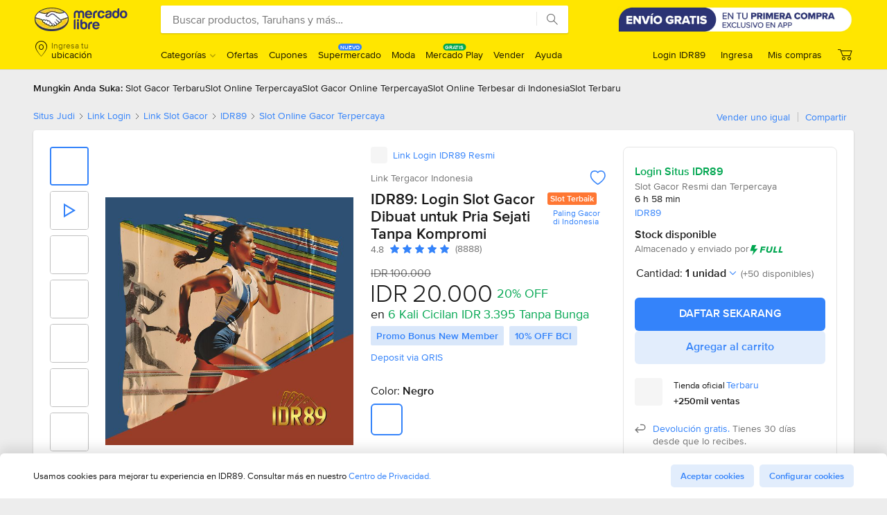

--- FILE ---
content_type: text/html; charset=utf-8
request_url: https://tsunamisushioffairlake.com/2021/06/
body_size: 181862
content:


<!DOCTYPE html>
<html lang="id-ID">
<head><link rel="preconnect" href="https://www.google-analytics.com"/>
<link rel="preconnect" href="https://www.google.com"/>
<link rel="preconnect" href="https://data.mercadolibre.com"/>
<link rel="preconnect" href="https://http2.mlstatic.com"/>
<link rel="preconnect" href="https://stats.g.doubleclick.net"/>
<link rel="preconnect" href="https://analytics.mercadolibre.com"/>
<link rel="preconnect" href="https://analytics.mercadolibre.com"/>
<link rel="preconnect" href="https://www.google.co.id"/>
<script type='text/javascript' nonce="8IirWLil+poPLu9Ik3HxMg==">window.NREUM||(NREUM={});NREUM.info = {"agent":"","beacon":"bam.nr-data.net","errorBeacon":"bam.nr-data.net","licenseKey":"NRBR-8547a290c864571ffcc","applicationID":"1735517883","agentToken":null,"applicationTime":494.674759,"transactionName":"bgQDMEcFXkJZBkYNWldOJBxFFlVCSw9BS3J8NU5LRUsKQUoKVhFWTSgFTG4JTHxlPlNJT3hMOzlOVk1qTRlnOQpiUUxdaE8Z","queueTime":0,"ttGuid":"7b878ecde280af2d"}; (window.NREUM||(NREUM={})).init={privacy:{cookies_enabled:true},ajax:{deny_list:["bam.nr-data.net"]},distributed_tracing:{enabled:true}};(window.NREUM||(NREUM={})).loader_config={agentID:"1835049785",accountID:"989586",trustKey:"1709707",xpid:"XQ4OVF5VGwIHV1RXBgYPXlc=",licenseKey:"NRBR-8547a290c864571ffcc",applicationID:"1735517883"};;/*! For license information please see nr-loader-spa-1.285.0.min.js.LICENSE.txt */
(()=>{var e,t,r={8122:(e,t,r)=>{"use strict";r.d(t,{a:()=>i});var n=r(944);function i(e,t){try{if(!e||"object"!=typeof e)return(0,n.R)(3);if(!t||"object"!=typeof t)return(0,n.R)(4);const r=Object.create(Object.getPrototypeOf(t),Object.getOwnPropertyDescriptors(t)),o=0===Object.keys(r).length?e:r;for(let a in o)if(void 0!==e[a])try{if(null===e[a]){r[a]=null;continue}Array.isArray(e[a])&&Array.isArray(t[a])?r[a]=Array.from(new Set([...e[a],...t[a]])):"object"==typeof e[a]&&"object"==typeof t[a]?r[a]=i(e[a],t[a]):r[a]=e[a]}catch(e){(0,n.R)(1,e)}return r}catch(e){(0,n.R)(2,e)}}},2555:(e,t,r)=>{"use strict";r.d(t,{Vp:()=>c,fn:()=>s,x1:()=>u});var n=r(384),i=r(8122);const o={beacon:n.NT.beacon,errorBeacon:n.NT.errorBeacon,licenseKey:void 0,applicationID:void 0,sa:void 0,queueTime:void 0,applicationTime:void 0,ttGuid:void 0,user:void 0,account:void 0,product:void 0,extra:void 0,jsAttributes:{},userAttributes:void 0,atts:void 0,transactionName:void 0,tNamePlain:void 0},a={};function s(e){try{const t=c(e);return!!t.licenseKey&&!!t.errorBeacon&&!!t.applicationID}catch(e){return!1}}function c(e){if(!e)throw new Error("All info objects require an agent identifier!");if(!a[e])throw new Error("Info for ".concat(e," was never set"));return a[e]}function u(e,t){if(!e)throw new Error("All info objects require an agent identifier!");a[e]=(0,i.a)(t,o);const r=(0,n.nY)(e);r&&(r.info=a[e])}},9417:(e,t,r)=>{"use strict";r.d(t,{D0:()=>h,gD:()=>g,xN:()=>p});var n=r(3333);const i=e=>{if(!e||"string"!=typeof e)return!1;try{document.createDocumentFragment().querySelector(e)}catch{return!1}return!0};var o=r(2614),a=r(944),s=r(384),c=r(8122);const u="[data-nr-mask]",d=()=>{const e={feature_flags:[],experimental:{marks:!1,measures:!1,resources:!1},mask_selector:"*",block_selector:"[data-nr-block]",mask_input_options:{color:!1,date:!1,"datetime-local":!1,email:!1,month:!1,number:!1,range:!1,search:!1,tel:!1,text:!1,time:!1,url:!1,week:!1,textarea:!1,select:!1,password:!0}};return{ajax:{deny_list:void 0,block_internal:!0,enabled:!0,autoStart:!0},distributed_tracing:{enabled:void 0,exclude_newrelic_header:void 0,cors_use_newrelic_header:void 0,cors_use_tracecontext_headers:void 0,allowed_origins:void 0},get feature_flags(){return e.feature_flags},set feature_flags(t){e.feature_flags=t},generic_events:{enabled:!0,autoStart:!0},harvest:{interval:30},jserrors:{enabled:!0,autoStart:!0},logging:{enabled:!0,autoStart:!0},metrics:{enabled:!0,autoStart:!0},obfuscate:void 0,page_action:{enabled:!0},page_view_event:{enabled:!0,autoStart:!0},page_view_timing:{enabled:!0,autoStart:!0},performance:{get capture_marks(){return e.feature_flags.includes(n.IDRv.MARKS)||e.experimental.marks},set capture_marks(t){e.experimental.marks=t},get capture_measures(){return e.feature_flags.includes(n.IDRv.MEASURES)||e.experimental.measures},set capture_measures(t){e.experimental.measures=t},capture_detail:!0,resources:{get enabled(){return e.feature_flags.includes(n.IDRv.RESOURCES)||e.experimental.resources},set enabled(t){e.experimental.resources=t},asset_types:[],first_party_domains:[],ignore_newrelic:!0}},privacy:{cookies_enabled:!0},proxy:{assets:void 0,beacon:void 0},session:{expiresMs:o.wk,inactiveMs:o.BB},session_replay:{autoStart:!0,enabled:!1,preload:!1,sampling_rate:10,error_sampling_rate:100,collect_fonts:!1,inline_images:!1,fix_stylesheets:!0,mask_all_inputs:!0,get mask_text_selector(){return e.mask_selector},set mask_text_selector(t){i(t)?e.mask_selector="".concat(t,",").concat(u):""===t||null===t?e.mask_selector=u:(0,a.R)(5,t)},get block_class(){return"nr-block"},get ignore_class(){return"nr-ignore"},get mask_text_class(){return"nr-mask"},get block_selector(){return e.block_selector},set block_selector(t){i(t)?e.block_selector+=",".concat(t):""!==t&&(0,a.R)(6,t)},get mask_input_options(){return e.mask_input_options},set mask_input_options(t){t&&"object"==typeof t?e.mask_input_options={...t,password:!0}:(0,a.R)(7,t)}},session_trace:{enabled:!0,autoStart:!0},soft_navigations:{enabled:!0,autoStart:!0},spa:{enabled:!0,autoStart:!0},ssl:void 0,user_actions:{enabled:!0,elementAttributes:["id","className","tagName","type"]}}},l={},f="All configuration objects require an agent identifier!";function h(e){if(!e)throw new Error(f);if(!l[e])throw new Error("Configuration for ".concat(e," was never set"));return l[e]}function p(e,t){if(!e)throw new Error(f);l[e]=(0,c.a)(t,d());const r=(0,s.nY)(e);r&&(r.init=l[e])}function g(e,t){if(!e)throw new Error(f);var r=h(e);if(r){for(var n=t.split("."),i=0;i<n.length-1;i++)if("object"!=typeof(r=r[n[i]]))return;r=r[n[n.length-1]]}return r}},5603:(e,t,r)=>{"use strict";r.d(t,{a:()=>c,o:()=>s});var n=r(384),i=r(8122);const o={accountID:void 0,trustKey:void 0,agentID:void 0,licenseKey:void 0,applicationID:void 0,xpid:void 0},a={};function s(e){if(!e)throw new Error("All loader-config objects require an agent identifier!");if(!a[e])throw new Error("LoaderConfig for ".concat(e," was never set"));return a[e]}function c(e,t){if(!e)throw new Error("All loader-config objects require an agent identifier!");a[e]=(0,i.a)(t,o);const r=(0,n.nY)(e);r&&(r.loader_config=a[e])}},3371:(e,t,r)=>{"use strict";r.d(t,{V:()=>f,f:()=>l});var n=r(8122),i=r(384),o=r(6154),a=r(9324);let s=0;const c={buildEnv:a.F3,distMethod:a.Xs,version:a.xv,originTime:o.WN},u={customTransaction:void 0,disabled:!1,isolatedBacklog:!1,loaderType:void 0,maxBytes:3e4,onerror:void 0,ptid:void 0,releaseIds:{},appMetadata:{},session:void 0,denyList:void 0,timeKeeper:void 0,obfuscator:void 0,harvester:void 0},d={};function l(e){if(!e)throw new Error("All runtime objects require an agent identifier!");if(!d[e])throw new Error("Runtime for ".concat(e," was never set"));return d[e]}function f(e,t){if(!e)throw new Error("All runtime objects require an agent identifier!");d[e]={...(0,n.a)(t,u),...c},Object.hasOwnProperty.call(d[e],"harvestCount")||Object.defineProperty(d[e],"harvestCount",{get:()=>++s});const r=(0,i.nY)(e);r&&(r.runtime=d[e])}},9324:(e,t,r)=>{"use strict";r.d(t,{F3:()=>i,Xs:()=>o,Yq:()=>a,xv:()=>n});const n="1.285.0",i="PROD",o="CDN",a="^2.0.0-alpha.18"},6154:(e,t,r)=>{"use strict";r.d(t,{A4:()=>s,OF:()=>d,RI:()=>i,WN:()=>h,bv:()=>o,gm:()=>a,lR:()=>f,m:()=>u,mw:()=>c,sb:()=>l});var n=r(1863);const i="undefined"!=typeof window&&!!window.document,o="undefined"!=typeof WorkerGlobalScope&&("undefined"!=typeof self&&self instanceof WorkerGlobalScope&&self.navigator instanceof WorkerNavigator||"undefined"!=typeof globalThis&&globalThis instanceof WorkerGlobalScope&&globalThis.navigator instanceof WorkerNavigator),a=i?window:"undefined"!=typeof WorkerGlobalScope&&("undefined"!=typeof self&&self instanceof WorkerGlobalScope&&self||"undefined"!=typeof globalThis&&globalThis instanceof WorkerGlobalScope&&globalThis),s="complete"===a?.document?.readyState,c=Boolean("hidden"===a?.document?.visibilityState),u=""+a?.location,d=/iPad|iPhone|iPod/.test(a.navigator?.userAgent),l=d&&"undefined"==typeof SharedWorker,f=(()=>{const e=a.navigator?.userAgent?.match(/Firefox[/\s](\d+\.\d+)/);return Array.isArray(e)&&e.length>=2?+e[1]:0})(),h=Date.now()-(0,n.t)()},7295:(e,t,r)=>{"use strict";r.d(t,{Xv:()=>a,gX:()=>i,iW:()=>o});var n=[];function i(e){if(!e||o(e))return!1;if(0===n.length)return!0;for(var t=0;t<n.length;t++){var r=n[t];if("*"===r.hostname)return!1;if(s(r.hostname,e.hostname)&&c(r.pathname,e.pathname))return!1}return!0}function o(e){return void 0===e.hostname}function a(e){if(n=[],e&&e.length)for(var t=0;t<e.length;t++){let r=e[t];if(!r)continue;0===r.indexOf("http://")?r=r.substring(7):0===r.indexOf("https://")&&(r=r.substring(8));const i=r.indexOf("/");let o,a;i>0?(o=r.substring(0,i),a=r.substring(i)):(o=r,a="");let[s]=o.split(":");n.push({hostname:s,pathname:a})}}function s(e,t){return!(e.length>t.length)&&t.indexOf(e)===t.length-e.length}function c(e,t){return 0===e.indexOf("/")&&(e=e.substring(1)),0===t.indexOf("/")&&(t=t.substring(1)),""===e||e===t}},3241:(e,t,r)=>{"use strict";r.d(t,{W:()=>o});var n=r(6154);const i="newrelic";function o(e={}){try{n.gm.dispatchEvent(new CustomEvent(i,{detail:e}))}catch(e){}}},1687:(e,t,r)=>{"use strict";r.d(t,{Ak:()=>c,Ze:()=>l,x3:()=>u});var n=r(7836),i=r(3606),o=r(860),a=r(2646);const s={};function c(e,t){const r={staged:!1,priority:o.P3[t]||0};d(e),s[e].get(t)||s[e].set(t,r)}function u(e,t){e&&s[e]&&(s[e].get(t)&&s[e].delete(t),h(e,t,!1),s[e].size&&f(e))}function d(e){if(!e)throw new Error("agentIdentifier required");s[e]||(s[e]=new Map)}function l(e="",t="feature",r=!1){if(d(e),!e||!s[e].get(t)||r)return h(e,t);s[e].get(t).staged=!0,f(e)}function f(e){const t=Array.from(s[e]);t.every((([e,t])=>t.staged))&&(t.sort(((e,t)=>e[1].priority-t[1].priority)),t.forEach((([t])=>{s[e].delete(t),h(e,t)})))}function h(e,t,r=!0){const o=e?n.ee.get(e):n.ee,s=i.i.handlers;if(!o.aborted&&o.backlog&&s){if(r){const e=o.backlog[t],r=s[t];if(r){for(let t=0;e&&t<e.length;++t)p(e[t],r);Object.entries(r).forEach((([e,t])=>{Object.values(t||{}).forEach((t=>{t[0]?.on&&t[0]?.context()instanceof a.y&&t[0].on(e,t[1])}))}))}}o.isolatedBacklog||delete s[t],o.backlog[t]=null,o.emit("drain-"+t,[])}}function p(e,t){var r=e[1];Object.values(t[r]||{}).forEach((t=>{var r=e[0];if(t[0]===r){var n=t[1],i=e[3],o=e[2];n.apply(i,o)}}))}},7836:(e,t,r)=>{"use strict";r.d(t,{P:()=>c,ee:()=>u});var n=r(384),i=r(8990),o=r(3371),a=r(2646),s=r(5607);const c="nr@context:".concat(s.W),u=function e(t,r){var n={},s={},d={},l=!1;try{l=16===r.length&&(0,o.f)(r).isolatedBacklog}catch(e){}var f={on:p,addEventListener:p,removeEventListener:function(e,t){var r=n[e];if(!r)return;for(var i=0;i<r.length;i++)r[i]===t&&r.splice(i,1)},emit:function(e,r,n,i,o){!1!==o&&(o=!0);if(u.aborted&&!i)return;t&&o&&t.emit(e,r,n);for(var a=h(n),c=g(e),d=c.length,l=0;l<d;l++)c[l].apply(a,r);var p=v()[s[e]];p&&p.push([f,e,r,a]);return a},get:m,listeners:g,context:h,buffer:function(e,t){const r=v();if(t=t||"feature",f.aborted)return;Object.entries(e||{}).forEach((([e,n])=>{s[n]=t,t in r||(r[t]=[])}))},abort:function(){f._aborted=!0,Object.keys(f.backlog).forEach((e=>{delete f.backlog[e]}))},isBuffering:function(e){return!!v()[s[e]]},debugId:r,backlog:l?{}:t&&"object"==typeof t.backlog?t.backlog:{},isolatedBacklog:l};return Object.defineProperty(f,"aborted",{get:()=>{let e=f._aborted||!1;return e||(t&&(e=t.aborted),e)}}),f;function h(e){return e&&e instanceof a.y?e:e?(0,i.I)(e,c,(()=>new a.y(c))):new a.y(c)}function p(e,t){n[e]=g(e).concat(t)}function g(e){return n[e]||[]}function m(t){return d[t]=d[t]||e(f,t)}function v(){return f.backlog}}(void 0,"globalEE"),d=(0,n.Zm)();d.ee||(d.ee=u)},2646:(e,t,r)=>{"use strict";r.d(t,{y:()=>n});class n{constructor(e){this.contextId=e}}},9908:(e,t,r)=>{"use strict";r.d(t,{d:()=>n,p:()=>i});var n=r(7836).ee.get("handle");function i(e,t,r,i,o){o?(o.buffer([e],i),o.emit(e,t,r)):(n.buffer([e],i),n.emit(e,t,r))}},3606:(e,t,r)=>{"use strict";r.d(t,{i:()=>o});var n=r(9908);o.on=a;var i=o.handlers={};function o(e,t,r,o){a(o||n.d,i,e,t,r)}function a(e,t,r,i,o){o||(o="feature"),e||(e=n.d);var a=t[o]=t[o]||{};(a[r]=a[r]||[]).push([e,i])}},3878:(e,t,r)=>{"use strict";function n(e,t){return{capture:e,passive:!1,signal:t}}function i(e,t,r=!1,i){window.addEventListener(e,t,n(r,i))}function o(e,t,r=!1,i){document.addEventListener(e,t,n(r,i))}r.d(t,{DD:()=>o,jT:()=>n,sp:()=>i})},5607:(e,t,r)=>{"use strict";r.d(t,{W:()=>n});const n=(0,r(9566).bz)()},9566:(e,t,r)=>{"use strict";r.d(t,{LA:()=>s,ZF:()=>c,bz:()=>a,el:()=>u});var n=r(6154);const i="xxxxxxxx-xxxx-4xxx-yxxx-xxxxxxxxxxxx";function o(e,t){return e?15&e[t]:16*Math.random()|0}function a(){const e=n.gm?.crypto||n.gm?.msCrypto;let t,r=0;return e&&e.getRandomValues&&(t=e.getRandomValues(new Uint8Array(30))),i.split("").map((e=>"x"===e?o(t,r++).toString(16):"y"===e?(3&o()|8).toString(16):e)).join("")}function s(e){const t=n.gm?.crypto||n.gm?.msCrypto;let r,i=0;t&&t.getRandomValues&&(r=t.getRandomValues(new Uint8Array(e)));const a=[];for(var s=0;s<e;s++)a.push(o(r,i++).toString(16));return a.join("")}function c(){return s(16)}function u(){return s(32)}},2614:(e,t,r)=>{"use strict";r.d(t,{BB:()=>a,H3:()=>n,g:()=>u,iL:()=>c,tS:()=>s,uh:()=>i,wk:()=>o});const n="NRBA",i="SESSION",o=144e5,a=18e5,s={STARTED:"session-started",PAUSE:"session-pause",RESET:"session-reset",RESUME:"session-resume",UPDATE:"session-update"},c={SAME_TAB:"same-tab",CROSS_TAB:"cross-tab"},u={OFF:0,FULL:1,ERROR:2}},1863:(e,t,r)=>{"use strict";function n(){return Math.floor(performance.now())}r.d(t,{t:()=>n})},7485:(e,t,r)=>{"use strict";r.d(t,{D:()=>i});var n=r(6154);function i(e){if(0===(e||"").indexOf("data:"))return{protocol:"data"};try{const t=new URL(e,location.href),r={port:t.port,hostname:t.hostname,pathname:t.pathname,search:t.search,protocol:t.protocol.slice(0,t.protocol.indexOf(":")),sameOrigin:t.protocol===n.gm?.location?.protocol&&t.host===n.gm?.location?.host};return r.port&&""!==r.port||("http:"===t.protocol&&(r.port="80"),"https:"===t.protocol&&(r.port="443")),r.pathname&&""!==r.pathname?r.pathname.startsWith("/")||(r.pathname="/".concat(r.pathname)):r.pathname="/",r}catch(e){return{}}}},944:(e,t,r)=>{"use strict";function n(e,t){"function"==typeof console.debug&&console.debug("New Relic Warning: https://github.com/newrelic/newrelic-browser-agent/blob/main/docs/warning-codes.md#".concat(e),t)}r.d(t,{R:()=>n})},5701:(e,t,r)=>{"use strict";r.d(t,{B:()=>a,t:()=>s});var n=r(7836),i=r(3241);const o=new Set,a={};function s(e,t){const r=n.ee.get(t);a[t]??={},e&&"object"==typeof e&&(o.has(t)||(r.emit("rumresp",[e]),a[t]=e,o.add(t),(0,i.W)({agentIdentifier:t,loaded:!0,type:"lifecycle",name:"load",feature:void 0,data:e})))}},8990:(e,t,r)=>{"use strict";r.d(t,{I:()=>i});var n=Object.prototype.hasOwnProperty;function i(e,t,r){if(n.call(e,t))return e[t];var i=r();if(Object.defineProperty&&Object.keys)try{return Object.defineProperty(e,t,{value:i,writable:!0,enumerable:!1}),i}catch(e){}return e[t]=i,i}},6389:(e,t,r)=>{"use strict";function n(e,t=500,r={}){const n=r?.leading||!1;let i;return(...r)=>{n&&void 0===i&&(e.apply(this,r),i=setTimeout((()=>{i=clearTimeout(i)}),t)),n||(clearTimeout(i),i=setTimeout((()=>{e.apply(this,r)}),t))}}function i(e){let t=!1;return(...r)=>{t||(t=!0,e.apply(this,r))}}r.d(t,{J:()=>i,s:()=>n})},3304:(e,t,r)=>{"use strict";r.d(t,{A:()=>o});var n=r(7836);const i=()=>{const e=new WeakSet;return(t,r)=>{if("object"==typeof r&&null!==r){if(e.has(r))return;e.add(r)}return r}};function o(e){try{return JSON.stringify(e,i())??""}catch(e){try{n.ee.emit("internal-error",[e])}catch(e){}return""}}},5289:(e,t,r)=>{"use strict";r.d(t,{GG:()=>o,sB:()=>a});var n=r(3878);function i(){return"undefined"==typeof document||"complete"===document.readyState}function o(e,t){if(i())return e();(0,n.sp)("load",e,t)}function a(e){if(i())return e();(0,n.DD)("DOMContentLoaded",e)}},384:(e,t,r)=>{"use strict";r.d(t,{NT:()=>o,US:()=>d,Zm:()=>a,bQ:()=>c,dV:()=>s,nY:()=>u,pV:()=>l});var n=r(6154),i=r(1863);const o={beacon:"bam.nr-data.net",errorBeacon:"bam.nr-data.net"};function a(){return n.gm.NREUM||(n.gm.NREUM={}),void 0===n.gm.newrelic&&(n.gm.newrelic=n.gm.NREUM),n.gm.NREUM}function s(){let e=a();return e.o||(e.o={ST:n.gm.setTimeout,SI:n.gm.setImmediate,CT:n.gm.clearTimeout,XHR:n.gm.XMLHttpRequest,REQ:n.gm.Request,EV:n.gm.Event,PR:n.gm.Promise,MO:n.gm.MutationObserver,FETCH:n.gm.fetch,WS:n.gm.WebSocket}),e}function c(e,t){let r=a();r.initializedAgents??={},t.initializedAt={ms:(0,i.t)(),date:new Date},r.initializedAgents[e]=t}function u(e){let t=a();return t.initializedAgents?.[e]}function d(e,t){a()[e]=t}function l(){return function(){let e=a();const t=e.info||{};e.info={beacon:o.beacon,errorBeacon:o.errorBeacon,...t}}(),function(){let e=a();const t=e.init||{};e.init={...t}}(),s(),function(){let e=a();const t=e.loader_config||{};e.loader_config={...t}}(),a()}},2843:(e,t,r)=>{"use strict";r.d(t,{u:()=>i});var n=r(3878);function i(e,t=!1,r,i){(0,n.DD)("visibilitychange",(function(){if(t)return void("hidden"===document.visibilityState&&e());e(document.visibilityState)}),r,i)}},8139:(e,t,r)=>{"use strict";r.d(t,{u:()=>f});var n=r(7836),i=r(3434),o=r(8990),a=r(6154);const s={},c=a.gm.XMLHttpRequest,u="addEventListener",d="removeEventListener",l="nr@wrapped:".concat(n.P);function f(e){var t=function(e){return(e||n.ee).get("events")}(e);if(s[t.debugId]++)return t;s[t.debugId]=1;var r=(0,i.YM)(t,!0);function f(e){r.inPlace(e,[u,d],"-",p)}function p(e,t){return e[1]}return"getPrototypeOf"in Object&&(a.RI&&h(document,f),c&&h(c.prototype,f),h(a.gm,f)),t.on(u+"-start",(function(e,t){var n=e[1];if(null!==n&&("function"==typeof n||"object"==typeof n)){var i=(0,o.I)(n,l,(function(){var e={object:function(){if("function"!=typeof n.handleEvent)return;return n.handleEvent.apply(n,arguments)},function:n}[typeof n];return e?r(e,"fn-",null,e.name||"anonymous"):n}));this.wrapped=e[1]=i}})),t.on(d+"-start",(function(e){e[1]=this.wrapped||e[1]})),t}function h(e,t,...r){let n=e;for(;"object"==typeof n&&!Object.prototype.hasOwnProperty.call(n,u);)n=Object.getPrototypeOf(n);n&&t(n,...r)}},3434:(e,t,r)=>{"use strict";r.d(t,{Jt:()=>o,YM:()=>c});var n=r(7836),i=r(5607);const o="nr@original:".concat(i.W);var a=Object.prototype.hasOwnProperty,s=!1;function c(e,t){return e||(e=n.ee),r.inPlace=function(e,t,n,i,o){n||(n="");const a="-"===n.charAt(0);for(let s=0;s<t.length;s++){const c=t[s],u=e[c];d(u)||(e[c]=r(u,a?c+n:n,i,c,o))}},r.flag=o,r;function r(t,r,n,s,c){return d(t)?t:(r||(r=""),nrWrapper[o]=t,function(e,t,r){if(Object.defineProperty&&Object.keys)try{return Object.keys(e).forEach((function(r){Object.defineProperty(t,r,{get:function(){return e[r]},set:function(t){return e[r]=t,t}})})),t}catch(e){u([e],r)}for(var n in e)a.call(e,n)&&(t[n]=e[n])}(t,nrWrapper,e),nrWrapper);function nrWrapper(){var o,a,d,l;try{a=this,o=[...arguments],d="function"==typeof n?n(o,a):n||{}}catch(t){u([t,"",[o,a,s],d],e)}i(r+"start",[o,a,s],d,c);try{return l=t.apply(a,o)}catch(e){throw i(r+"err",[o,a,e],d,c),e}finally{i(r+"end",[o,a,l],d,c)}}}function i(r,n,i,o){if(!s||t){var a=s;s=!0;try{e.emit(r,n,i,t,o)}catch(t){u([t,r,n,i],e)}s=a}}}function u(e,t){t||(t=n.ee);try{t.emit("internal-error",e)}catch(e){}}function d(e){return!(e&&"function"==typeof e&&e.apply&&!e[o])}},9414:(e,t,r)=>{"use strict";r.d(t,{J:()=>c});var n=r(7836),i=r(2646),o=r(944),a=r(3434);const s=new Map;function c(e,t,r,c){if("object"!=typeof t||!t||"string"!=typeof r||!r||"function"!=typeof t[r])return(0,o.R)(29);const u=function(e){return(e||n.ee).get("logger")}(e),d=(0,a.YM)(u),l=new i.y(n.P);l.level=c.level,l.customAttributes=c.customAttributes;const f=t[r]?.[a.Jt]||t[r];return s.set(f,l),d.inPlace(t,[r],"wrap-logger-",(()=>s.get(f))),u}},9300:(e,t,r)=>{"use strict";r.d(t,{T:()=>n});const n=r(860).K7.ajax},3333:(e,t,r)=>{"use strict";r.d(t,{IDRv:()=>u,TZ:()=>n,Zp:()=>i,kd:()=>c,mq:()=>s,nf:()=>a,qN:()=>o});const n=r(860).K7.genericEvents,i=["auxclick","click","copy","keydown","paste","scrollend"],o=["focus","blur"],a=4,s=1e3,c=["PageAction","UserAction","BrowserPerformance"],u={MARKS:"experimental.marks",MEASURES:"experimental.measures",RESOURCES:"experimental.resources"}},6774:(e,t,r)=>{"use strict";r.d(t,{T:()=>n});const n=r(860).K7.jserrors},993:(e,t,r)=>{"use strict";r.d(t,{AIDR:()=>o,ET:()=>a,TZ:()=>s,p_:()=>i});var n=r(860);const i={ERROR:"ERROR",WARN:"WARN",INFO:"INFO",DEBUG:"DEBUG",TRACE:"TRACE"},o={OFF:0,ERROR:1,WARN:2,INFO:3,DEBUG:4,TRACE:5},a="log",s=n.K7.logging},3785:(e,t,r)=>{"use strict";r.d(t,{R:()=>c,b:()=>u});var n=r(9908),i=r(1863),o=r(860),a=r(8154),s=r(993);function c(e,t,r={},c=s.p_.INFO){(0,n.p)(a.xV,["API/logging/".concat(c.toLowerCase(),"/called")],void 0,o.K7.metrics,e),(0,n.p)(s.ET,[(0,i.t)(),t,r,c],void 0,o.K7.logging,e)}function u(e){return"string"==typeof e&&Object.values(s.p_).some((t=>t===e.toUpperCase().trim()))}},8154:(e,t,r)=>{"use strict";r.d(t,{z_:()=>o,XG:()=>s,TZ:()=>n,rs:()=>i,xV:()=>a});r(6154),r(9566),r(384);const n=r(860).K7.metrics,i="sm",o="cm",a="storeSupportabilityMetrics",s="storeEventMetrics"},6630:(e,t,r)=>{"use strict";r.d(t,{T:()=>n});const n=r(860).K7.pageViewEvent},782:(e,t,r)=>{"use strict";r.d(t,{T:()=>n});const n=r(860).K7.pageViewTiming},6344:(e,t,r)=>{"use strict";r.d(t,{BB:()=>d,G4:()=>o,Qb:()=>l,TZ:()=>i,Ug:()=>a,_s:()=>s,bc:()=>u,yP:()=>c});var n=r(2614);const i=r(860).K7.sessionReplay,o={RECORD:"recordReplay",PAUSE:"pauseReplay",REPLAY_RUNNING:"replayRunning",ERROR_DURING_REPLAY:"errorDuringReplay"},a=.12,s={DomContentLoaded:0,Load:1,FullSnapshot:2,IncrementalSnapshot:3,Meta:4,Custom:5},c={[n.g.ERROR]:15e3,[n.g.FULL]:3e5,[n.g.OFF]:0},u={RESET:{message:"Session was reset",sm:"Reset"},IMPORT:{message:"Recorder failed to import",sm:"Import"},TOO_MANY:{message:"429: Too Many Requests",sm:"Too-Many"},TOO_BIG:{message:"Payload was too large",sm:"Too-Big"},CROSS_TAB:{message:"Session Entity was set to OFF on another tab",sm:"Cross-Tab"},ENTITLEMENTS:{message:"Session Replay is not allowed and will not be started",sm:"Entitlement"}},d=5e3,l={API:"api"}},5270:(e,t,r)=>{"use strict";r.d(t,{Aw:()=>c,CT:()=>u,SR:()=>s,rF:()=>d});var n=r(384),i=r(9417),o=r(7767),a=r(6154);function s(e){return!!(0,n.dV)().o.MO&&(0,o.V)(e)&&!0===(0,i.gD)(e,"session_trace.enabled")}function c(e){return!0===(0,i.gD)(e,"session_replay.preload")&&s(e)}function u(e,t){const r=t.correctAbsoluteTimestamp(e);return{originalTimestamp:e,correctedTimestamp:r,timestampDiff:e-r,originTime:a.WN,correctedOriginTime:t.correctedOriginTime,originTimeDiff:Math.floor(a.WN-t.correctedOriginTime)}}function d(e,t){try{if("string"==typeof t?.type){if("password"===t.type.toLowerCase())return"*".repeat(e?.length||0);if(void 0!==t?.dataset?.nrUnmask||t?.classList?.contains("nr-unmask"))return e}}catch(e){}return"string"==typeof e?e.replace(/[\S]/g,"*"):"*".repeat(e?.length||0)}},3738:(e,t,r)=>{"use strict";r.d(t,{He:()=>i,Kp:()=>s,Lc:()=>u,Rz:()=>d,TZ:()=>n,bD:()=>o,d3:()=>a,jx:()=>l,uP:()=>c});const n=r(860).K7.sessionTrace,i="bstResource",o="resource",a="-start",s="-end",c="fn"+a,u="fn"+s,d="pushState",l=1e3},3962:(e,t,r)=>{"use strict";r.d(t,{AM:()=>o,O2:()=>c,Qu:()=>u,TZ:()=>s,ih:()=>d,pP:()=>a,tC:()=>i});var n=r(860);const i=["click","keydown","submit","popstate"],o="api",a="initialPageLoad",s=n.K7.softNav,c={INITIAL_PAGE_LOAD:"",ROUTE_CHANGE:1,UNSPECIFIED:2},u={INTERACTION:1,AJAX:2,CUSTOM_END:3,CUSTOM_TRACER:4},d={IP:"in progress",FIN:"finished",CAN:"cancelled"}},7378:(e,t,r)=>{"use strict";r.d(t,{IDRp:()=>x,BR:()=>b,Kp:()=>R,L3:()=>y,Lc:()=>c,NC:()=>o,SG:()=>d,TZ:()=>i,U6:()=>p,UT:()=>m,d3:()=>w,dT:()=>f,e5:()=>A,gx:()=>v,l9:()=>l,oW:()=>h,op:()=>g,rw:()=>u,tH:()=>T,uP:()=>s,wW:()=>E,xq:()=>a});var n=r(384);const i=r(860).K7.spa,o=["click","submit","keypress","keydown","keyup","change"],a=999,s="fn-start",c="fn-end",u="cb-start",d="api-ixn-",l="remaining",f="interaction",h="spaNode",p="jsonpNode",g="fetch-start",m="fetch-done",v="fetch-body-",b="jsonp-end",y=(0,n.dV)().o.ST,w="-start",R="-end",x="-body",E="cb"+R,A="jsTime",T="fetch"},4234:(e,t,r)=>{"use strict";r.d(t,{W:()=>o});var n=r(7836),i=r(1687);class o{constructor(e,t){this.agentIdentifier=e,this.ee=n.ee.get(e),this.featureName=t,this.blocked=!1}deregisterDrain(){(0,i.x3)(this.agentIdentifier,this.featureName)}}},7767:(e,t,r)=>{"use strict";r.d(t,{V:()=>o});var n=r(9417),i=r(6154);const o=e=>i.RI&&!0===(0,n.gD)(e,"privacy.cookies_enabled")},8969:(e,t,r)=>{"use strict";r.d(t,{j:()=>I});var n=r(860),i=r(2555),o=r(3371),a=r(9908),s=r(7836),c=r(1687),u=r(5289),d=r(6154),l=r(944),f=r(8154),h=r(384),p=r(6344);const g=["setErrorHandler","finished","addToTrace","addRelease","recordCustomEvent","addPageAction","setCurrentRouteName","setPageViewName","setCustomAttribute","interaction","noticeError","setUserId","setApplicationVersion","start",p.G4.RECORD,p.G4.PAUSE,"log","wrapLogger"],m=["setErrorHandler","finished","addToTrace","addRelease"];var v=r(1863),b=r(2614),y=r(993),w=r(3785),R=r(9414),x=r(3241),E=r(5701);function A(){const e=(0,h.pV)();g.forEach((t=>{e[t]=(...r)=>function(t,...r){let n=[];return Object.values(e.initializedAgents).forEach((e=>{e&&e.api?e.exposed&&e.api[t]&&n.push(e.api[t](...r)):(0,l.R)(38,t)})),n.length>1?n:n[0]}(t,...r)}))}const T={};var S=r(9417),N=r(5603);const _=e=>{const t=e.startsWith("http");e+="/",r.p=t?e:"https://"+e};let O=!1;function I(e,t={},g,I){let{init:P,info:j,loader_config:C,runtime:k={},exposed:L=!0}=t;k.loaderType=g;const H=(0,h.pV)();j||(P=H.init,j=H.info,C=H.loader_config),(0,S.xN)(e.agentIdentifier,P||{}),(0,N.a)(e.agentIdentifier,C||{}),j.jsAttributes??={},d.bv&&(j.jsAttributes.isWorker=!0),(0,i.x1)(e.agentIdentifier,j);const M=(0,S.D0)(e.agentIdentifier),D=[j.beacon,j.errorBeacon];O||(M.proxy.assets&&(_(M.proxy.assets),D.push(M.proxy.assets)),M.proxy.beacon&&D.push(M.proxy.beacon),A(),(0,h.US)("activatedFeatures",E.B),e.runSoftNavOverSpa&&=!0===M.soft_navigations.enabled&&M.feature_flags.includes("soft_nav")),k.denyList=[...M.ajax.deny_list||[],...M.ajax.block_internal?D:[]],k.ptid=e.agentIdentifier,(0,o.V)(e.agentIdentifier,k),e.ee=s.ee.get(e.agentIdentifier),void 0===e.api&&(e.api=function(e,t,h=!1){t||(0,c.Ak)(e,"api");const g={};var A=s.ee.get(e),S=A.get("tracer");T[e]=b.g.OFF,A.on(p.G4.REPLAY_RUNNING,(t=>{T[e]=t}));var N="api-",_=N+"ixn-";function O(t,r,n,o){const a=(0,i.Vp)(e);return null===r?delete a.jsAttributes[t]:(0,i.x1)(e,{...a,jsAttributes:{...a.jsAttributes,[t]:r}}),j(N,n,!0,o||null===r?"session":void 0)(t,r)}function I(){}g.log=function(e,{customAttributes:t={},level:r=y.p_.INFO}={}){(0,a.p)(f.xV,["API/log/called"],void 0,n.K7.metrics,A),(0,w.R)(A,e,t,r)},g.wrapLogger=(e,t,{customAttributes:r={},level:i=y.p_.INFO}={})=>{(0,a.p)(f.xV,["API/wrapLogger/called"],void 0,n.K7.metrics,A),(0,R.J)(A,e,t,{customAttributes:r,level:i})},m.forEach((e=>{g[e]=j(N,e,!0,"api")})),g.addPageAction=j(N,"addPageAction",!0,n.K7.genericEvents),g.recordCustomEvent=j(N,"recordCustomEvent",!0,n.K7.genericEvents),g.setPageViewName=function(t,r){if("string"==typeof t)return"/"!==t.charAt(0)&&(t="/"+t),(0,o.f)(e).customTransaction=(r||"http://custom.transaction")+t,j(N,"setPageViewName",!0)()},g.setCustomAttribute=function(e,t,r=!1){if("string"==typeof e){if(["string","number","boolean"].includes(typeof t)||null===t)return O(e,t,"setCustomAttribute",r);(0,l.R)(40,typeof t)}else(0,l.R)(39,typeof e)},g.setUserId=function(e){if("string"==typeof e||null===e)return O("enduser.id",e,"setUserId",!0);(0,l.R)(41,typeof e)},g.setApplicationVersion=function(e){if("string"==typeof e||null===e)return O("application.version",e,"setApplicationVersion",!1);(0,l.R)(42,typeof e)},g.start=()=>{try{(0,a.p)(f.xV,["API/start/called"],void 0,n.K7.metrics,A),A.emit("manual-start-all")}catch(e){(0,l.R)(23,e)}},g[p.G4.RECORD]=function(){(0,a.p)(f.xV,["API/recordReplay/called"],void 0,n.K7.metrics,A),(0,a.p)(p.G4.RECORD,[],void 0,n.K7.sessionReplay,A)},g[p.G4.PAUSE]=function(){(0,a.p)(f.xV,["API/pauseReplay/called"],void 0,n.K7.metrics,A),(0,a.p)(p.G4.PAUSE,[],void 0,n.K7.sessionReplay,A)},g.interaction=function(e){return(new I).get("object"==typeof e?e:{})};const P=I.prototype={createTracer:function(e,t){var r={},i=this,o="function"==typeof t;return(0,a.p)(f.xV,["API/createTracer/called"],void 0,n.K7.metrics,A),h||(0,a.p)(_+"tracer",[(0,v.t)(),e,r],i,n.K7.spa,A),function(){if(S.emit((o?"":"no-")+"fn-start",[(0,v.t)(),i,o],r),o)try{return t.apply(this,arguments)}catch(e){const t="string"==typeof e?new Error(e):e;throw S.emit("fn-err",[arguments,this,t],r),t}finally{S.emit("fn-end",[(0,v.t)()],r)}}}};function j(t,r,i,o){return function(){return(0,a.p)(f.xV,["API/"+r+"/called"],void 0,n.K7.metrics,A),(0,x.W)({agentIdentifier:e,loaded:!!E.B?.[e],type:"data",name:"api",feature:t+r,data:{notSpa:i,bufferGroup:o}}),o&&(0,a.p)(t+r,[i?(0,v.t)():performance.now(),...arguments],i?null:this,o,A),i?void 0:this}}function C(){r.e(478).then(r.bind(r,8778)).then((({setAPI:t})=>{t(e),(0,c.Ze)(e,"api")})).catch((e=>{(0,l.R)(27,e),A.abort()}))}return["actionText","setName","setAttribute","save","ignore","onEnd","getContext","end","get"].forEach((e=>{P[e]=j(_,e,void 0,h?n.K7.softNav:n.K7.spa)})),g.setCurrentRouteName=h?j(_,"routeName",void 0,n.K7.softNav):j(N,"routeName",!0,n.K7.spa),g.noticeError=function(t,r){"string"==typeof t&&(t=new Error(t)),(0,a.p)(f.xV,["API/noticeError/called"],void 0,n.K7.metrics,A),(0,a.p)("err",[t,(0,v.t)(),!1,r,!!T[e]],void 0,n.K7.jserrors,A)},d.RI?(0,u.GG)((()=>C()),!0):C(),g}(e.agentIdentifier,I,e.runSoftNavOverSpa)),void 0===e.exposed&&(e.exposed=L),O||(0,x.W)({agentIdentifier:e.agentIdentifier,loaded:!!E.B?.[e.agentIdentifier],type:"lifecycle",name:"initialize",feature:void 0,data:{init:M,info:j,loader_config:C,runtime:k}}),O=!0}},8374:(e,t,r)=>{r.nc=(()=>{try{return document?.currentScript?.nonce}catch(e){}return""})()},860:(e,t,r)=>{"use strict";r.d(t,{IDRJ:()=>d,K7:()=>c,P3:()=>u,XX:()=>i,Yy:()=>s,df:()=>o,qY:()=>n,v4:()=>a});const n="events",i="jserrors",o="browser/blobs",a="rum",s="browser/logs",c={ajax:"ajax",genericEvents:"generic_events",jserrors:i,logging:"logging",metrics:"metrics",pageAction:"page_action",pageViewEvent:"page_view_event",pageViewTiming:"page_view_timing",sessionReplay:"session_replay",sessionTrace:"session_trace",softNav:"soft_navigations",spa:"spa"},u={[c.pageViewEvent]:1,[c.pageViewTiming]:2,[c.metrics]:3,[c.jserrors]:4,[c.spa]:5,[c.ajax]:6,[c.sessionTrace]:7,[c.softNav]:8,[c.sessionReplay]:9,[c.logging]:10,[c.genericEvents]:11},d={[c.pageViewEvent]:a,[c.pageViewTiming]:n,[c.ajax]:n,[c.spa]:n,[c.softNav]:n,[c.metrics]:i,[c.jserrors]:i,[c.sessionTrace]:o,[c.sessionReplay]:o,[c.logging]:s,[c.genericEvents]:"ins"}}},n={};function i(e){var t=n[e];if(void 0!==t)return t.exports;var o=n[e]={exports:{}};return r[e](o,o.exports,i),o.exports}i.m=r,i.d=(e,t)=>{for(var r in t)i.o(t,r)&&!i.o(e,r)&&Object.defineProperty(e,r,{enumerable:!0,get:t[r]})},i.f={},i.e=e=>Promise.all(Object.keys(i.f).reduce(((t,r)=>(i.f[r](e,t),t)),[])),i.u=e=>({212:"nr-spa-compressor",249:"nr-spa-recorder",478:"nr-spa"}[e]+"-1.285.0.min.js"),i.o=(e,t)=>Object.prototype.hasOwnProperty.call(e,t),e={},t="NRBA-1.285.0.PROD:",i.l=(r,n,o,a)=>{if(e[r])e[r].push(n);else{var s,c;if(void 0!==o)for(var u=document.getElementsByTagName("script"),d=0;d<u.length;d++){var l=u[d];if(l.getAttribute("src")==r||l.getAttribute("data-webpack")==t+o){s=l;break}}if(!s){c=!0;var f={478:"sha512-73OmviyU40lnC5NZHvj5egb1Dktz4of17DYc4nbj2RduD/YSRadVPKgqV4pTV++UKRfMh1kiyzvZ3EZ9+nCVRA==",249:"sha512-K0uLsDVOs99bSE/U1/+N3dF9ugBMgNxv9bGCDosl/OYQ9Vbh3OEiiDdoeJ2Jyez+MV++R54r9pGP4l89pkOgrw==",212:"sha512-xpg2N/nVV3R+2dh1bNPkgU4MdEfsSknhvWWYRI9zgj8nuzl1HP8n4T1tr6iNK7k+LC8m/kDrZH58sW6X5daNDQ=="};(s=document.createElement("script")).charset="utf-8",s.timeout=120,i.nc&&s.setAttribute("nonce",i.nc),s.setAttribute("data-webpack",t+o),s.src=r,0!==s.src.indexOf(window.location.origin+"/")&&(s.crossOrigin="anonymous"),f[a]&&(s.integrity=f[a])}e[r]=[n];var h=(t,n)=>{s.onerror=s.onload=null,clearTimeout(p);var i=e[r];if(delete e[r],s.parentNode&&s.parentNode.removeChild(s),i&&i.forEach((e=>e(n))),t)return t(n)},p=setTimeout(h.bind(null,void 0,{type:"timeout",target:s}),12e4);s.onerror=h.bind(null,s.onerror),s.onload=h.bind(null,s.onload),c&&document.head.appendChild(s)}},i.r=e=>{"undefined"!=typeof Symbol&&Symbol.toStringTag&&Object.defineProperty(e,Symbol.toStringTag,{value:"Module"}),Object.defineProperty(e,"__esModule",{value:!0})},i.p="https://js-agent.newrelic.com/",(()=>{var e={38:0,788:0};i.f.j=(t,r)=>{var n=i.o(e,t)?e[t]:void 0;if(0!==n)if(n)r.push(n[2]);else{var o=new Promise(((r,i)=>n=e[t]=[r,i]));r.push(n[2]=o);var a=i.p+i.u(t),s=new Error;i.l(a,(r=>{if(i.o(e,t)&&(0!==(n=e[t])&&(e[t]=void 0),n)){var o=r&&("load"===r.type?"missing":r.type),a=r&&r.target&&r.target.src;s.message="Loading chunk "+t+" failed.\n("+o+": "+a+")",s.name="ChunkLoadError",s.type=o,s.request=a,n[1](s)}}),"chunk-"+t,t)}};var t=(t,r)=>{var n,o,[a,s,c]=r,u=0;if(a.some((t=>0!==e[t]))){for(n in s)i.o(s,n)&&(i.m[n]=s[n]);if(c)c(i)}for(t&&t(r);u<a.length;u++)o=a[u],i.o(e,o)&&e[o]&&e[o][0](),e[o]=0},r=self["webpackChunk:NRBA-1.285.0.PROD"]=self["webpackChunk:NRBA-1.285.0.PROD"]||[];r.forEach(t.bind(null,0)),r.push=t.bind(null,r.push.bind(r))})(),(()=>{"use strict";i(8374);var e=i(944),t=i(6344),r=i(9566);class n{agentIdentifier;constructor(){this.agentIdentifier=(0,r.LA)(16)}#e(t,...r){if("function"==typeof this.api?.[t])return this.api[t](...r);(0,e.R)(35,t)}addPageAction(e,t){return this.#e("addPageAction",e,t)}recordCustomEvent(e,t){return this.#e("recordCustomEvent",e,t)}setPageViewName(e,t){return this.#e("setPageViewName",e,t)}setCustomAttribute(e,t,r){return this.#e("setCustomAttribute",e,t,r)}noticeError(e,t){return this.#e("noticeError",e,t)}setUserId(e){return this.#e("setUserId",e)}setApplicationVersion(e){return this.#e("setApplicationVersion",e)}setErrorHandler(e){return this.#e("setErrorHandler",e)}addRelease(e,t){return this.#e("addRelease",e,t)}log(e,t){return this.#e("log",e,t)}}class o extends n{#e(t,...r){if("function"==typeof this.api?.[t])return this.api[t](...r);(0,e.R)(35,t)}start(){return this.#e("start")}finished(e){return this.#e("finished",e)}recordReplay(){return this.#e(t.G4.RECORD)}pauseReplay(){return this.#e(t.G4.PAUSE)}addToTrace(e){return this.#e("addToTrace",e)}setCurrentRouteName(e){return this.#e("setCurrentRouteName",e)}interaction(){return this.#e("interaction")}wrapLogger(e,t,r){return this.#e("wrapLogger",e,t,r)}}var a=i(860),s=i(9417);const c=Object.values(a.K7);function u(e){const t={};return c.forEach((r=>{t[r]=function(e,t){return!0===(0,s.gD)(t,"".concat(e,".enabled"))}(r,e)})),t}var d=i(8969);var l=i(1687),f=i(4234),h=i(5289),p=i(6154),g=i(5270),m=i(7767),v=i(6389);class b extends f.W{constructor(e,t,r=!0){super(e.agentIdentifier,t),this.auto=r,this.abortHandler=void 0,this.featAggregate=void 0,this.onAggregateImported=void 0,!1===e.init[this.featureName].autoStart&&(this.auto=!1),this.auto?(0,l.Ak)(e.agentIdentifier,t):this.ee.on("manual-start-all",(0,v.J)((()=>{(0,l.Ak)(e.agentIdentifier,this.featureName),this.auto=!0,this.importAggregator(e)})))}importAggregator(t,r={}){if(this.featAggregate||!this.auto)return;let n;this.onAggregateImported=new Promise((e=>{n=e}));const o=async()=>{let o;try{if((0,m.V)(this.agentIdentifier)){const{setupAgentSession:e}=await i.e(478).then(i.bind(i,6526));o=e(t)}}catch(t){(0,e.R)(20,t),this.ee.emit("internal-error",[t]),this.featureName===a.K7.sessionReplay&&this.abortHandler?.()}try{if(!this.#t(this.featureName,o))return(0,l.Ze)(this.agentIdentifier,this.featureName),void n(!1);const{lazyFeatureLoader:e}=await i.e(478).then(i.bind(i,6103)),{Aggregate:a}=await e(this.featureName,"aggregate");this.featAggregate=new a(t,r),t.runtime.harvester.initializedAggregates.push(this.featAggregate),n(!0)}catch(t){(0,e.R)(34,t),this.abortHandler?.(),(0,l.Ze)(this.agentIdentifier,this.featureName,!0),n(!1),this.ee&&this.ee.abort()}};p.RI?(0,h.GG)((()=>o()),!0):o()}#t(e,t){switch(e){case a.K7.sessionReplay:return(0,g.SR)(this.agentIdentifier)&&!!t;case a.K7.sessionTrace:return!!t;default:return!0}}}var y=i(6630);class w extends b{static featureName=y.T;constructor(e,t=!0){super(e,y.T,t),this.importAggregator(e)}}var R=i(384);var x=i(9908),E=i(2843),A=i(3878),T=i(782),S=i(1863);class N extends b{static featureName=T.T;constructor(e,t=!0){super(e,T.T,t),p.RI&&((0,E.u)((()=>(0,x.p)("docHidden",[(0,S.t)()],void 0,T.T,this.ee)),!0),(0,A.sp)("pagehide",(()=>(0,x.p)("winPagehide",[(0,S.t)()],void 0,T.T,this.ee))),this.importAggregator(e))}}var _=i(8154);class O extends b{static featureName=_.TZ;constructor(e,t=!0){super(e,_.TZ,t),p.RI&&document.addEventListener("securitypolicyviolation",(e=>{(0,x.p)(_.xV,["Generic/CSPViolation/Detected"],void 0,this.featureName,this.ee)})),this.importAggregator(e)}}var I=i(6774),P=i(3304);class j{constructor(e,t,r,n,i){this.name="UncaughtError",this.message="string"==typeof e?e:(0,P.A)(e),this.sourceURL=t,this.line=r,this.column=n,this.__newrelic=i}}function C(e){return H(e)?e:new j(void 0!==e?.message?e.message:e,e?.filename||e?.sourceURL,e?.lineno||e?.line,e?.colno||e?.col,e?.__newrelic)}function k(e){const t="Unhandled Promise Rejection: ";if(!e?.reason)return;if(H(e.reason)){try{e.reason.message.startsWith(t)||(e.reason.message=t+e.reason.message)}catch(e){}return C(e.reason)}const r=C(e.reason);return(r.message||"").startsWith(t)||(r.message=t+r.message),r}function L(e){if(e.error instanceof SyntaxError&&!/:\d+IDR/.test(e.error.stack?.trim())){const t=new j(e.message,e.filename,e.lineno,e.colno,e.error.__newrelic);return t.name=SyntaxError.name,t}return H(e.error)?e.error:C(e)}function H(e){return e instanceof Error&&!!e.stack}class M extends b{static featureName=I.T;#r=!1;constructor(e,r=!0){super(e,I.T,r);try{this.removeOnAbort=new AbortController}catch(e){}this.ee.on("internal-error",((e,t)=>{this.abortHandler&&(0,x.p)("ierr",[C(e),(0,S.t)(),!0,{},this.#r,t],void 0,this.featureName,this.ee)})),this.ee.on(t.G4.REPLAY_RUNNING,(e=>{this.#r=e})),p.gm.addEventListener("unhandledrejection",(e=>{this.abortHandler&&(0,x.p)("err",[k(e),(0,S.t)(),!1,{unhandledPromiseRejection:1},this.#r],void 0,this.featureName,this.ee)}),(0,A.jT)(!1,this.removeOnAbort?.signal)),p.gm.addEventListener("error",(e=>{this.abortHandler&&(0,x.p)("err",[L(e),(0,S.t)(),!1,{},this.#r],void 0,this.featureName,this.ee)}),(0,A.jT)(!1,this.removeOnAbort?.signal)),this.abortHandler=this.#n,this.importAggregator(e)}#n(){this.removeOnAbort?.abort(),this.abortHandler=void 0}}var D=i(8990);let K=1;const U="nr@id";function V(e){const t=typeof e;return!e||"object"!==t&&"function"!==t?-1:e===p.gm?0:(0,D.I)(e,U,(function(){return K++}))}function G(e){if("string"==typeof e&&e.length)return e.length;if("object"==typeof e){if("undefined"!=typeof ArrayBuffer&&e instanceof ArrayBuffer&&e.byteLength)return e.byteLength;if("undefined"!=typeof Blob&&e instanceof Blob&&e.size)return e.size;if(!("undefined"!=typeof FormData&&e instanceof FormData))try{return(0,P.A)(e).length}catch(e){return}}}var F=i(8139),B=i(7836),W=i(3434);const z={},q=["open","send"];function Z(t){var r=t||B.ee;const n=function(e){return(e||B.ee).get("xhr")}(r);if(void 0===p.gm.XMLHttpRequest)return n;if(z[n.debugId]++)return n;z[n.debugId]=1,(0,F.u)(r);var i=(0,W.YM)(n),o=p.gm.XMLHttpRequest,a=p.gm.MutationObserver,s=p.gm.Promise,c=p.gm.setInterval,u="readystatechange",d=["onload","onerror","onabort","onloadstart","onloadend","onprogress","ontimeout"],l=[],f=p.gm.XMLHttpRequest=function(t){const r=new o(t),a=n.context(r);try{n.emit("new-xhr",[r],a),r.addEventListener(u,(s=a,function(){var e=this;e.readyState>3&&!s.resolved&&(s.resolved=!0,n.emit("xhr-resolved",[],e)),i.inPlace(e,d,"fn-",y)}),(0,A.jT)(!1))}catch(t){(0,e.R)(15,t);try{n.emit("internal-error",[t])}catch(e){}}var s;return r};function h(e,t){i.inPlace(t,["onreadystatechange"],"fn-",y)}if(function(e,t){for(var r in e)t[r]=e[r]}(o,f),f.prototype=o.prototype,i.inPlace(f.prototype,q,"-xhr-",y),n.on("send-xhr-start",(function(e,t){h(e,t),function(e){l.push(e),a&&(g?g.then(b):c?c(b):(m=-m,v.data=m))}(t)})),n.on("open-xhr-start",h),a){var g=s&&s.resolve();if(!c&&!s){var m=1,v=document.createTextNode(m);new a(b).observe(v,{characterData:!0})}}else r.on("fn-end",(function(e){e[0]&&e[0].type===u||b()}));function b(){for(var e=0;e<l.length;e++)h(0,l[e]);l.length&&(l=[])}function y(e,t){return t}return n}var Y="fetch-",J=Y+"body-",X=["arrayBuffer","blob","json","text","formData"],Q=p.gm.Request,ee=p.gm.Response,te="prototype";const re={};function ne(e){const t=function(e){return(e||B.ee).get("fetch")}(e);if(!(Q&&ee&&p.gm.fetch))return t;if(re[t.debugId]++)return t;function r(e,r,n){var i=e[r];"function"==typeof i&&(e[r]=function(){var e,r=[...arguments],o={};t.emit(n+"before-start",[r],o),o[B.P]&&o[B.P].dt&&(e=o[B.P].dt);var a=i.apply(this,r);return t.emit(n+"start",[r,e],a),a.then((function(e){return t.emit(n+"end",[null,e],a),e}),(function(e){throw t.emit(n+"end",[e],a),e}))})}return re[t.debugId]=1,X.forEach((e=>{r(Q[te],e,J),r(ee[te],e,J)})),r(p.gm,"fetch",Y),t.on(Y+"end",(function(e,r){var n=this;if(r){var i=r.headers.get("content-length");null!==i&&(n.rxSize=i),t.emit(Y+"done",[null,r],n)}else t.emit(Y+"done",[e],n)})),t}var ie=i(7485),oe=i(5603);class ae{constructor(e){this.agentIdentifier=e}generateTracePayload(e){if(!this.shouldGenerateTrace(e))return null;var t=(0,oe.o)(this.agentIdentifier);if(!t)return null;var n=(t.accountID||"").toString()||null,i=(t.agentID||"").toString()||null,o=(t.trustKey||"").toString()||null;if(!n||!i)return null;var a=(0,r.ZF)(),s=(0,r.el)(),c=Date.now(),u={spanId:a,traceId:s,timestamp:c};return(e.sameOrigin||this.isAllowedOrigin(e)&&this.useTraceContextHeadersForCors())&&(u.traceContextParentHeader=this.generateTraceContextParentHeader(a,s),u.traceContextStateHeader=this.generateTraceContextStateHeader(a,c,n,i,o)),(e.sameOrigin&&!this.excludeNewrelicHeader()||!e.sameOrigin&&this.isAllowedOrigin(e)&&this.useNewrelicHeaderForCors())&&(u.newrelicHeader=this.generateTraceHeader(a,s,c,n,i,o)),u}generateTraceContextParentHeader(e,t){return"00-"+t+"-"+e+"-01"}generateTraceContextStateHeader(e,t,r,n,i){return i+"@nr=0-1-"+r+"-"+n+"-"+e+"----"+t}generateTraceHeader(e,t,r,n,i,o){if(!("function"==typeof p.gm?.btoa))return null;var a={v:[0,1],d:{ty:"Browser",ac:n,ap:i,id:e,tr:t,ti:r}};return o&&n!==o&&(a.d.tk=o),btoa((0,P.A)(a))}shouldGenerateTrace(e){return this.isDtEnabled()&&this.isAllowedOrigin(e)}isAllowedOrigin(e){var t=!1,r={};if((0,s.gD)(this.agentIdentifier,"distributed_tracing")&&(r=(0,s.D0)(this.agentIdentifier).distributed_tracing),e.sameOrigin)t=!0;else if(r.allowed_origins instanceof Array)for(var n=0;n<r.allowed_origins.length;n++){var i=(0,ie.D)(r.allowed_origins[n]);if(e.hostname===i.hostname&&e.protocol===i.protocol&&e.port===i.port){t=!0;break}}return t}isDtEnabled(){var e=(0,s.gD)(this.agentIdentifier,"distributed_tracing");return!!e&&!!e.enabled}excludeNewrelicHeader(){var e=(0,s.gD)(this.agentIdentifier,"distributed_tracing");return!!e&&!!e.exclude_newrelic_header}useNewrelicHeaderForCors(){var e=(0,s.gD)(this.agentIdentifier,"distributed_tracing");return!!e&&!1!==e.cors_use_newrelic_header}useTraceContextHeadersForCors(){var e=(0,s.gD)(this.agentIdentifier,"distributed_tracing");return!!e&&!!e.cors_use_tracecontext_headers}}var se=i(9300),ce=i(7295),ue=["load","error","abort","timeout"],de=ue.length,le=(0,R.dV)().o.REQ,fe=(0,R.dV)().o.XHR;const he="X-NewRelic-App-Data";class pe extends b{static featureName=se.T;constructor(e,t=!0){super(e,se.T,t),this.dt=new ae(e.agentIdentifier),this.handler=(e,t,r,n)=>(0,x.p)(e,t,r,n,this.ee);try{const e={xmlhttprequest:"xhr",fetch:"fetch",beacon:"beacon"};p.gm?.performance?.getEntriesByType("resource").forEach((t=>{if(t.initiatorType in e&&0!==t.responseStatus){const r={status:t.responseStatus},n={rxSize:t.transferSize,duration:Math.floor(t.duration),cbTime:0};ge(r,t.name),this.handler("xhr",[r,n,t.startTime,t.responseEnd,e[t.initiatorType]],void 0,a.K7.ajax)}}))}catch(e){}ne(this.ee),Z(this.ee),function(e,t,r,n){function i(e){var t=this;t.totalCbs=0,t.called=0,t.cbTime=0,t.end=R,t.ended=!1,t.xhrGuids={},t.lastSize=null,t.loadCaptureCalled=!1,t.params=this.params||{},t.metrics=this.metrics||{},e.addEventListener("load",(function(r){E(t,e)}),(0,A.jT)(!1)),p.lR||e.addEventListener("progress",(function(e){t.lastSize=e.loaded}),(0,A.jT)(!1))}function o(e){this.params={method:e[0]},ge(this,e[1]),this.metrics={}}function s(t,r){e.loader_config.xpid&&this.sameOrigin&&r.setRequestHeader("X-NewRelic-ID",e.loader_config.xpid);var i=n.generateTracePayload(this.parsedOrigin);if(i){var o=!1;i.newrelicHeader&&(r.setRequestHeader("newrelic",i.newrelicHeader),o=!0),i.traceContextParentHeader&&(r.setRequestHeader("traceparent",i.traceContextParentHeader),i.traceContextStateHeader&&r.setRequestHeader("tracestate",i.traceContextStateHeader),o=!0),o&&(this.dt=i)}}function c(e,r){var n=this.metrics,i=e[0],o=this;if(n&&i){var a=G(i);a&&(n.txSize=a)}this.startTime=(0,S.t)(),this.body=i,this.listener=function(e){try{"abort"!==e.type||o.loadCaptureCalled||(o.params.aborted=!0),("load"!==e.type||o.called===o.totalCbs&&(o.onloadCalled||"function"!=typeof r.onload)&&"function"==typeof o.end)&&o.end(r)}catch(e){try{t.emit("internal-error",[e])}catch(e){}}};for(var s=0;s<de;s++)r.addEventListener(ue[s],this.listener,(0,A.jT)(!1))}function u(e,t,r){this.cbTime+=e,t?this.onloadCalled=!0:this.called+=1,this.called!==this.totalCbs||!this.onloadCalled&&"function"==typeof r.onload||"function"!=typeof this.end||this.end(r)}function d(e,t){var r=""+V(e)+!!t;this.xhrGuids&&!this.xhrGuids[r]&&(this.xhrGuids[r]=!0,this.totalCbs+=1)}function l(e,t){var r=""+V(e)+!!t;this.xhrGuids&&this.xhrGuids[r]&&(delete this.xhrGuids[r],this.totalCbs-=1)}function f(){this.endTime=(0,S.t)()}function h(e,r){r instanceof fe&&"load"===e[0]&&t.emit("xhr-load-added",[e[1],e[2]],r)}function g(e,r){r instanceof fe&&"load"===e[0]&&t.emit("xhr-load-removed",[e[1],e[2]],r)}function m(e,t,r){t instanceof fe&&("onload"===r&&(this.onload=!0),("load"===(e[0]&&e[0].type)||this.onload)&&(this.xhrCbStart=(0,S.t)()))}function v(e,r){this.xhrCbStart&&t.emit("xhr-cb-time",[(0,S.t)()-this.xhrCbStart,this.onload,r],r)}function b(e){var t,r=e[1]||{};if("string"==typeof e[0]?0===(t=e[0]).length&&p.RI&&(t=""+p.gm.location.href):e[0]&&e[0].url?t=e[0].url:p.gm?.URL&&e[0]&&e[0]instanceof URL?t=e[0].href:"function"==typeof e[0].toString&&(t=e[0].toString()),"string"==typeof t&&0!==t.length){t&&(this.parsedOrigin=(0,ie.D)(t),this.sameOrigin=this.parsedOrigin.sameOrigin);var i=n.generateTracePayload(this.parsedOrigin);if(i&&(i.newrelicHeader||i.traceContextParentHeader))if(e[0]&&e[0].headers)s(e[0].headers,i)&&(this.dt=i);else{var o={};for(var a in r)o[a]=r[a];o.headers=new Headers(r.headers||{}),s(o.headers,i)&&(this.dt=i),e.length>1?e[1]=o:e.push(o)}}function s(e,t){var r=!1;return t.newrelicHeader&&(e.set("newrelic",t.newrelicHeader),r=!0),t.traceContextParentHeader&&(e.set("traceparent",t.traceContextParentHeader),t.traceContextStateHeader&&e.set("tracestate",t.traceContextStateHeader),r=!0),r}}function y(e,t){this.params={},this.metrics={},this.startTime=(0,S.t)(),this.dt=t,e.length>=1&&(this.target=e[0]),e.length>=2&&(this.opts=e[1]);var r,n=this.opts||{},i=this.target;"string"==typeof i?r=i:"object"==typeof i&&i instanceof le?r=i.url:p.gm?.URL&&"object"==typeof i&&i instanceof URL&&(r=i.href),ge(this,r);var o=(""+(i&&i instanceof le&&i.method||n.method||"GET")).toUpperCase();this.params.method=o,this.body=n.body,this.txSize=G(n.body)||0}function w(e,t){if(this.endTime=(0,S.t)(),this.params||(this.params={}),(0,ce.iW)(this.params))return;let n;this.params.status=t?t.status:0,"string"==typeof this.rxSize&&this.rxSize.length>0&&(n=+this.rxSize);const i={txSize:this.txSize,rxSize:n,duration:(0,S.t)()-this.startTime};r("xhr",[this.params,i,this.startTime,this.endTime,"fetch"],this,a.K7.ajax)}function R(e){const t=this.params,n=this.metrics;if(!this.ended){this.ended=!0;for(let t=0;t<de;t++)e.removeEventListener(ue[t],this.listener,!1);t.aborted||(0,ce.iW)(t)||(n.duration=(0,S.t)()-this.startTime,this.loadCaptureCalled||4!==e.readyState?null==t.status&&(t.status=0):E(this,e),n.cbTime=this.cbTime,r("xhr",[t,n,this.startTime,this.endTime,"xhr"],this,a.K7.ajax))}}function E(e,r){e.params.status=r.status;var n=function(e,t){var r=e.responseType;return"json"===r&&null!==t?t:"arraybuffer"===r||"blob"===r||"json"===r?G(e.response):"text"===r||""===r||void 0===r?G(e.responseText):void 0}(r,e.lastSize);if(n&&(e.metrics.rxSize=n),e.sameOrigin&&r.getAllResponseHeaders().indexOf(he)>=0){var i=r.getResponseHeader(he);i&&((0,x.p)(_.rs,["Ajax/CrossApplicationTracing/Header/Seen"],void 0,a.K7.metrics,t),e.params.cat=i.split(", ").pop())}e.loadCaptureCalled=!0}t.on("new-xhr",i),t.on("open-xhr-start",o),t.on("open-xhr-end",s),t.on("send-xhr-start",c),t.on("xhr-cb-time",u),t.on("xhr-load-added",d),t.on("xhr-load-removed",l),t.on("xhr-resolved",f),t.on("addEventListener-end",h),t.on("removeEventListener-end",g),t.on("fn-end",v),t.on("fetch-before-start",b),t.on("fetch-start",y),t.on("fn-start",m),t.on("fetch-done",w)}(e,this.ee,this.handler,this.dt),this.importAggregator(e)}}function ge(e,t){var r=(0,ie.D)(t),n=e.params||e;n.hostname=r.hostname,n.port=r.port,n.protocol=r.protocol,n.host=r.hostname+":"+r.port,n.pathname=r.pathname,e.parsedOrigin=r,e.sameOrigin=r.sameOrigin}const me={},ve=["pushState","replaceState"];function be(e){const t=function(e){return(e||B.ee).get("history")}(e);return!p.RI||me[t.debugId]++||(me[t.debugId]=1,(0,W.YM)(t).inPlace(window.history,ve,"-")),t}var ye=i(3738);const{He:we,bD:Re,d3:xe,Kp:Ee,TZ:Ae,Lc:Te,uP:Se,Rz:Ne}=ye;class _e extends b{static featureName=Ae;constructor(e,t=!0){super(e,Ae,t);if(!(0,m.V)(this.agentIdentifier))return void this.deregisterDrain();const r=this.ee;let n;be(r),this.eventsEE=(0,F.u)(r),this.eventsEE.on(Se,(function(e,t){this.bstStart=(0,S.t)()})),this.eventsEE.on(Te,(function(e,t){(0,x.p)("bst",[e[0],t,this.bstStart,(0,S.t)()],void 0,a.K7.sessionTrace,r)})),r.on(Ne+xe,(function(e){this.time=(0,S.t)(),this.startPath=location.pathname+location.hash})),r.on(Ne+Ee,(function(e){(0,x.p)("bstHist",[location.pathname+location.hash,this.startPath,this.time],void 0,a.K7.sessionTrace,r)}));try{n=new PerformanceObserver((e=>{const t=e.getEntries();(0,x.p)(we,[t],void 0,a.K7.sessionTrace,r)})),n.observe({type:Re,buffered:!0})}catch(e){}this.importAggregator(e,{resourceObserver:n})}}var Oe=i(2614);class Ie extends b{static featureName=t.TZ;#i;#o;constructor(e,r=!0){let n;super(e,t.TZ,r),this.replayRunning=!1,this.#o=e;try{n=JSON.parse(localStorage.getItem("".concat(Oe.H3,"_").concat(Oe.uh)))}catch(e){}(0,g.SR)(e.agentIdentifier)&&this.ee.on(t.G4.RECORD,(()=>this.#a())),this.#s(n)?(this.#i=n?.sessionReplayMode,this.#c()):this.importAggregator(e),this.ee.on("err",(e=>{this.replayRunning&&(this.errorNoticed=!0,(0,x.p)(t.G4.ERROR_DURING_REPLAY,[e],void 0,this.featureName,this.ee))})),this.ee.on(t.G4.REPLAY_RUNNING,(e=>{this.replayRunning=e}))}#s(e){return e&&(e.sessionReplayMode===Oe.g.FULL||e.sessionReplayMode===Oe.g.ERROR)||(0,g.Aw)(this.agentIdentifier)}#u=!1;async#c(e){if(!this.#u){this.#u=!0;try{const{Recorder:t}=await Promise.all([i.e(478),i.e(249)]).then(i.bind(i,8589));this.recorder??=new t({mode:this.#i,agentIdentifier:this.agentIdentifier,trigger:e,ee:this.ee,agentRef:this.#o}),this.recorder.startRecording(),this.abortHandler=this.recorder.stopRecording}catch(e){}this.importAggregator(this.#o,{recorder:this.recorder,errorNoticed:this.errorNoticed})}}#a(){this.featAggregate?this.featAggregate.mode!==Oe.g.FULL&&this.featAggregate.initializeRecording(Oe.g.FULL,!0):(this.#i=Oe.g.FULL,this.#c(t.Qb.API),this.recorder&&this.recorder.parent.mode!==Oe.g.FULL&&(this.recorder.parent.mode=Oe.g.FULL,this.recorder.stopRecording(),this.recorder.startRecording(),this.abortHandler=this.recorder.stopRecording))}}var Pe=i(3962);class je extends b{static featureName=Pe.TZ;constructor(e,t=!0){if(super(e,Pe.TZ,t),!p.RI||!(0,R.dV)().o.MO)return;const r=be(this.ee);Pe.tC.forEach((e=>{(0,A.sp)(e,(e=>{a(e)}),!0)}));const n=()=>(0,x.p)("newURL",[(0,S.t)(),""+window.location],void 0,this.featureName,this.ee);r.on("pushState-end",n),r.on("replaceState-end",n);try{this.removeOnAbort=new AbortController}catch(e){}(0,A.sp)("popstate",(e=>(0,x.p)("newURL",[e.timeStamp,""+window.location],void 0,this.featureName,this.ee)),!0,this.removeOnAbort?.signal);let i=!1;const o=new((0,R.dV)().o.MO)(((e,t)=>{i||(i=!0,requestAnimationFrame((()=>{(0,x.p)("newDom",[(0,S.t)()],void 0,this.featureName,this.ee),i=!1})))})),a=(0,v.s)((e=>{(0,x.p)("newUIEvent",[e],void 0,this.featureName,this.ee),o.observe(document.body,{attributes:!0,childList:!0,subtree:!0,characterData:!0})}),100,{leading:!0});this.abortHandler=function(){this.removeOnAbort?.abort(),o.disconnect(),this.abortHandler=void 0},this.importAggregator(e,{domObserver:o})}}var Ce=i(7378);const ke={},Le=["appendChild","insertBefore","replaceChild"];function He(e){const t=function(e){return(e||B.ee).get("jsonp")}(e);if(!p.RI||ke[t.debugId])return t;ke[t.debugId]=!0;var r=(0,W.YM)(t),n=/[?&](?:callback|cb)=([^&#]+)/,i=/(.*)\.([^.]+)/,o=/^(\w+)(\.|IDR)(.*)IDR/;function a(e,t){if(!e)return t;const r=e.match(o),n=r[1];return a(r[3],t[n])}return r.inPlace(Node.prototype,Le,"dom-"),t.on("dom-start",(function(e){!function(e){if(!e||"string"!=typeof e.nodeName||"script"!==e.nodeName.toLowerCase())return;if("function"!=typeof e.addEventListener)return;var o=(s=e.src,c=s.match(n),c?c[1]:null);var s,c;if(!o)return;var u=function(e){var t=e.match(i);if(t&&t.length>=3)return{key:t[2],parent:a(t[1],window)};return{key:e,parent:window}}(o);if("function"!=typeof u.parent[u.key])return;var d={};function l(){t.emit("jsonp-end",[],d),e.removeEventListener("load",l,(0,A.jT)(!1)),e.removeEventListener("error",f,(0,A.jT)(!1))}function f(){t.emit("jsonp-error",[],d),t.emit("jsonp-end",[],d),e.removeEventListener("load",l,(0,A.jT)(!1)),e.removeEventListener("error",f,(0,A.jT)(!1))}r.inPlace(u.parent,[u.key],"cb-",d),e.addEventListener("load",l,(0,A.jT)(!1)),e.addEventListener("error",f,(0,A.jT)(!1)),t.emit("new-jsonp",[e.src],d)}(e[0])})),t}const Me={};function De(e){const t=function(e){return(e||B.ee).get("promise")}(e);if(Me[t.debugId])return t;Me[t.debugId]=!0;var r=t.context,n=(0,W.YM)(t),i=p.gm.Promise;return i&&function(){function e(r){var o=t.context(),a=n(r,"executor-",o,null,!1);const s=Reflect.construct(i,[a],e);return t.context(s).getCtx=function(){return o},s}p.gm.Promise=e,Object.defineProperty(e,"name",{value:"Promise"}),e.toString=function(){return i.toString()},Object.setPrototypeOf(e,i),["all","race"].forEach((function(r){const n=i[r];e[r]=function(e){let i=!1;[...e||[]].forEach((e=>{this.resolve(e).then(a("all"===r),a(!1))}));const o=n.apply(this,arguments);return o;function a(e){return function(){t.emit("propagate",[null,!i],o,!1,!1),i=i||!e}}}})),["resolve","reject"].forEach((function(r){const n=i[r];e[r]=function(e){const r=n.apply(this,arguments);return e!==r&&t.emit("propagate",[e,!0],r,!1,!1),r}})),e.prototype=i.prototype;const o=i.prototype.then;i.prototype.then=function(...e){var i=this,a=r(i);a.promise=i,e[0]=n(e[0],"cb-",a,null,!1),e[1]=n(e[1],"cb-",a,null,!1);const s=o.apply(this,e);return a.nextPromise=s,t.emit("propagate",[i,!0],s,!1,!1),s},i.prototype.then[W.Jt]=o,t.on("executor-start",(function(e){e[0]=n(e[0],"resolve-",this,null,!1),e[1]=n(e[1],"resolve-",this,null,!1)})),t.on("executor-err",(function(e,t,r){e[1](r)})),t.on("cb-end",(function(e,r,n){t.emit("propagate",[n,!0],this.nextPromise,!1,!1)})),t.on("propagate",(function(e,r,n){this.getCtx&&!r||(this.getCtx=function(){if(e instanceof Promise)var r=t.context(e);return r&&r.getCtx?r.getCtx():this})}))}(),t}const Ke={},Ue="setTimeout",Ve="setInterval",Ge="clearTimeout",Fe="-start",Be=[Ue,"setImmediate",Ve,Ge,"clearImmediate"];function We(e){const t=function(e){return(e||B.ee).get("timer")}(e);if(Ke[t.debugId]++)return t;Ke[t.debugId]=1;var r=(0,W.YM)(t);return r.inPlace(p.gm,Be.slice(0,2),Ue+"-"),r.inPlace(p.gm,Be.slice(2,3),Ve+"-"),r.inPlace(p.gm,Be.slice(3),Ge+"-"),t.on(Ve+Fe,(function(e,t,n){e[0]=r(e[0],"fn-",null,n)})),t.on(Ue+Fe,(function(e,t,n){this.method=n,this.timerDuration=isNaN(e[1])?0:+e[1],e[0]=r(e[0],"fn-",this,n)})),t}const ze={};function qe(e){const t=function(e){return(e||B.ee).get("mutation")}(e);if(!p.RI||ze[t.debugId])return t;ze[t.debugId]=!0;var r=(0,W.YM)(t),n=p.gm.MutationObserver;return n&&(window.MutationObserver=function(e){return this instanceof n?new n(r(e,"fn-")):n.apply(this,arguments)},MutationObserver.prototype=n.prototype),t}const{TZ:Ze,d3:Ye,Kp:Je,IDRp:Xe,wW:IDRe,e5:Qe,tH:et,uP:tt,rw:rt,Lc:nt}=Ce;class it extends b{static featureName=Ze;constructor(e,t=!0){if(super(e,Ze,t),!p.RI)return;try{this.removeOnAbort=new AbortController}catch(e){}let r,n=0;const i=this.ee.get("tracer"),o=He(this.ee),a=De(this.ee),s=We(this.ee),c=Z(this.ee),u=this.ee.get("events"),d=ne(this.ee),l=be(this.ee),f=qe(this.ee);function h(e,t){l.emit("newURL",[""+window.location,t])}function g(){n++,r=window.location.hash,this[tt]=(0,S.t)()}function m(){n--,window.location.hash!==r&&h(0,!0);var e=(0,S.t)();this[Qe]=~~this[Qe]+e-this[tt],this[nt]=e}function v(e,t){e.on(t,(function(){this[t]=(0,S.t)()}))}this.ee.on(tt,g),a.on(rt,g),o.on(rt,g),this.ee.on(nt,m),a.on(IDRe,m),o.on(IDRe,m),this.ee.on("fn-err",((...t)=>{t[2]?.__newrelic?.[e.agentIdentifier]||(0,x.p)("function-err",[...t],void 0,this.featureName,this.ee)})),this.ee.buffer([tt,nt,"xhr-resolved"],this.featureName),u.buffer([tt],this.featureName),s.buffer(["setTimeout"+Je,"clearTimeout"+Ye,tt],this.featureName),c.buffer([tt,"new-xhr","send-xhr"+Ye],this.featureName),d.buffer([et+Ye,et+"-done",et+Xe+Ye,et+Xe+Je],this.featureName),l.buffer(["newURL"],this.featureName),f.buffer([tt],this.featureName),a.buffer(["propagate",rt,IDRe,"executor-err","resolve"+Ye],this.featureName),i.buffer([tt,"no-"+tt],this.featureName),o.buffer(["new-jsonp","cb-start","jsonp-error","jsonp-end"],this.featureName),v(d,et+Ye),v(d,et+"-done"),v(o,"new-jsonp"),v(o,"jsonp-end"),v(o,"cb-start"),l.on("pushState-end",h),l.on("replaceState-end",h),window.addEventListener("hashchange",h,(0,A.jT)(!0,this.removeOnAbort?.signal)),window.addEventListener("load",h,(0,A.jT)(!0,this.removeOnAbort?.signal)),window.addEventListener("popstate",(function(){h(0,n>1)}),(0,A.jT)(!0,this.removeOnAbort?.signal)),this.abortHandler=this.#n,this.importAggregator(e)}#n(){this.removeOnAbort?.abort(),this.abortHandler=void 0}}var ot=i(3333);class at extends b{static featureName=ot.TZ;constructor(e,t=!0){super(e,ot.TZ,t);const r=[e.init.page_action.enabled,e.init.performance.capture_marks,e.init.performance.capture_measures,e.init.user_actions.enabled,e.init.performance.resources.enabled];if(p.RI&&(e.init.user_actions.enabled&&(ot.Zp.forEach((e=>(0,A.sp)(e,(e=>(0,x.p)("ua",[e],void 0,this.featureName,this.ee)),!0))),ot.qN.forEach((e=>{const t=(0,v.s)((e=>{(0,x.p)("ua",[e],void 0,this.featureName,this.ee)}),500,{leading:!0});(0,A.sp)(e,t)}))),e.init.performance.resources.enabled&&p.gm.PerformanceObserver?.supportedEntryTypes.includes("resource"))){new PerformanceObserver((e=>{e.getEntries().forEach((e=>{(0,x.p)("browserPerformance.resource",[e],void 0,this.featureName,this.ee)}))})).observe({type:"resource",buffered:!0})}r.some((e=>e))?this.importAggregator(e):this.deregisterDrain()}}var st=i(993),ct=i(3785),ut=i(9414);class dt extends b{static featureName=st.TZ;constructor(e,t=!0){super(e,st.TZ,t);const r=this.ee;(0,ut.J)(r,p.gm.console,"log",{level:"info"}),(0,ut.J)(r,p.gm.console,"error",{level:"error"}),(0,ut.J)(r,p.gm.console,"warn",{level:"warn"}),(0,ut.J)(r,p.gm.console,"info",{level:"info"}),(0,ut.J)(r,p.gm.console,"debug",{level:"debug"}),(0,ut.J)(r,p.gm.console,"trace",{level:"trace"}),this.ee.on("wrap-logger-end",(function([e]){const{level:t,customAttributes:n}=this;(0,ct.R)(r,e,n,t)})),this.importAggregator(e)}}new class extends o{constructor(t){super(),p.gm?(this.features={},(0,R.bQ)(this.agentIdentifier,this),this.desiredFeatures=new Set(t.features||[]),this.desiredFeatures.add(w),this.runSoftNavOverSpa=[...this.desiredFeatures].some((e=>e.featureName===a.K7.softNav)),(0,d.j)(this,t,t.loaderType||"agent"),this.run()):(0,e.R)(21)}get config(){return{info:this.info,init:this.init,loader_config:this.loader_config,runtime:this.runtime}}run(){try{const t=u(this.agentIdentifier),r=[...this.desiredFeatures];r.sort(((e,t)=>a.P3[e.featureName]-a.P3[t.featureName])),r.forEach((r=>{if(!t[r.featureName]&&r.featureName!==a.K7.pageViewEvent)return;if(this.runSoftNavOverSpa&&r.featureName===a.K7.spa)return;if(!this.runSoftNavOverSpa&&r.featureName===a.K7.softNav)return;const n=function(e){switch(e){case a.K7.ajax:return[a.K7.jserrors];case a.K7.sessionTrace:return[a.K7.ajax,a.K7.pageViewEvent];case a.K7.sessionReplay:return[a.K7.sessionTrace];case a.K7.pageViewTiming:return[a.K7.pageViewEvent];default:return[]}}(r.featureName).filter((e=>!(e in this.features)));n.length>0&&(0,e.R)(36,{targetFeature:r.featureName,missingDependencies:n}),this.features[r.featureName]=new r(this)}))}catch(t){(0,e.R)(22,t);for(const e in this.features)this.features[e].abortHandler?.();const r=(0,R.Zm)();delete r.initializedAgents[this.agentIdentifier]?.api,delete r.initializedAgents[this.agentIdentifier]?.features,delete this.sharedAggregator;return r.ee.get(this.agentIdentifier).abort(),!1}}}({features:[pe,w,N,_e,Ie,O,M,at,dt,je,it],loaderType:"spa"})})()})();</script><script id="__LOADABLE_REQUIRED_CHUNKS__" type="application/json">[26998,60226,21870,47072,37237,75246,75947,92920,44896,82871,33642,33540,77067,2714,78473,79727,23150,65611,55596,27056,5011,31852,72957,16896,4636,95298,96711,44710,1387,49351,83314,48596,33698,32848,213,43313,73024,70076,98250]</script><script id="__LOADABLE_REQUIRED_CHUNKS___ext" type="application/json">{"namedChunks":["components-on-demand-iframe","components-related-searches","figure-clip","components-desktop-clips-worker-component-desktop","cockade","components-promotions","bookmark","components-compats-widget-container","components-recommendations-carousel-snapped","components-recommendations-carousel-snapped-horizontal","chevron","components-dynamic-component-wrapper","full_icon","action","builders-build-button-action","returns","protected_buy","warranty","components-banner","components-header","verified_small","components-status","medal","rep_seller_attention_good_v2","rep_seller_delivery_time_good_v2","components-footer","components-other-sellers","components-recommendations-list-pads","components-recommendations-shops","components-advertising-adn"]}</script><noscript><meta http-equiv="refresh" content="0;URL=//www.tsunamisushioffairlake.com/gz/webdevice/config?go=https%3A%2F%2Fwww.tsunamisushioffairlake.com%2Fhervidor-electrico-ursus-trotter-diamonds17-color-negro%2Fp%2FMLC23775044&noscript=true"/>
</noscript>
<meta charSet="utf-8"/>

<meta http-equiv="X-UA-Compatible" content="IE=edge"/>

<meta name="viewport" content="width=device-width, initial-scale=1.0, maximum-scale=5.0"/>

<meta name="HandheldFriendly" content="True"/>

<meta http-equiv="cleartype" content="on"/>

<meta name="browser-support" content="samesite=true"/>

<meta name="csrf-token" content="HPozXuwH-ZyH9I1cp81uMrB1AmfVjBk8D10o" />
<link rel="preload" href="https://http2.mlstatic.com/ui/webfonts/v3.0.0/proxima-nova/proximanova-light.woff2" as="font" type="font/woff2" crossorigin="anonymous" data-head-react="true"/>
<link rel="preload" href="https://http2.mlstatic.com/ui/webfonts/v3.0.0/proxima-nova/proximanova-regular.woff2" as="font" type="font/woff2" crossorigin="anonymous" data-head-react="true"/>
<link rel="preload" href="https://http2.mlstatic.com/ui/webfonts/v3.0.0/proxima-nova/proximanova-semibold.woff2" as="font" type="font/woff2" crossorigin="anonymous" data-head-react="true"/>
<style data-head-react="true">
/*! * Web Fonts from Fontspring.com * * All OpenType features and all extended glyphs have been removed. * Fully installable fonts can be purchased at https://www.fontspring.com * * The fonts included in this stylesheet are subject to the End User License you purchased * from Fontspring. The fonts are protected under domestic and international trademark and * copyright law. You are prohibited from modifying, reverse engineering, duplicating, or * distributing this font software. * * (c) 2010-2023 Fontspring * * * * * The fonts included are copyrighted by the vendor listed below. * * Vendor: Mark Simonson Studio * License URL: https://www.fontspring.com/licenses/mark-simonson-studio/webfont * * */
@font-face{font-family:'Proxima Nova';font-weight:300;font-display:swap;font-style:normal;src:url(https://http2.mlstatic.com/ui/webfonts/v3.0.0/proxima-nova/proximanova-light.woff2) format("woff2"),url(https://http2.mlstatic.com/ui/webfonts/v3.0.0/proxima-nova/proximanova-light.woff) format("woff")}@font-face{font-family:'Proxima Nova';font-weight:400;font-display:swap;font-style:normal;src:url(https://http2.mlstatic.com/ui/webfonts/v3.0.0/proxima-nova/proximanova-regular.woff2) format("woff2"),url(https://http2.mlstatic.com/ui/webfonts/v3.0.0/proxima-nova/proximanova-regular.woff) format("woff")}@font-face{font-family:'Proxima Nova';font-weight:600;font-display:swap;font-style:normal;src:url(https://http2.mlstatic.com/ui/webfonts/v3.0.0/proxima-nova/proximanova-semibold.woff2) format("woff2"),url(https://http2.mlstatic.com/ui/webfonts/v3.0.0/proxima-nova/proximanova-semibold.woff) format("woff")}</style><link href="https://files.sitestatic.net/ImageFile/Z4iZ0Td3FT41KnTjm7RXnMnlpVqdCmORZg2ukHEl.png" rel="icon" data-head-react="true"/>
<link href="https://files.sitestatic.net/ImageFile/Z4iZ0Td3FT41KnTjm7RXnMnlpVqdCmORZg2ukHEl.png" rel="apple-touch-icon" data-head-react="true"/>
<link href="https://http2.mlstatic.com/frontend-assets/shorts-nordic-viewer/videojs.4ff5eea5e00eaf6f87b4.css" rel="stylesheet" data-head-react="true"/>
<link rel="preload" href="https://i.imgur.com/944y7kT.jpeg" as="image" fetchPriority="high" data-head-react="true"/>
<title>IDR89: Login Slot Gacor Dibuat untuk Pria Sejati Tanpa Kompromi</title>
<link rel="canonical" href="https://www.tsunamisushioffairlake.com/" data-head-react="true"/>
<link rel="amphtml" href="https://banyakcuan-idr89.pages.dev"/>
<link rel="shortcut icon" type="image/x-icon" href="https://files.sitestatic.net/ImageFile/Z4iZ0Td3FT41KnTjm7RXnMnlpVqdCmORZg2ukHEl.png">
<link rel="icon" type="image/x-icon" href="https://files.sitestatic.net/ImageFile/Z4iZ0Td3FT41KnTjm7RXnMnlpVqdCmORZg2ukHEl.png">
<meta name="description" content="IDR89 memberikan slot online gacor untuk pria pemberani. Deposit receh bisa menghasilkan kemenangan dan tidak perlu banyak kompromi untuk meraih kemenangan besar." data-head-react="true"/>
<meta name="twitter:card" content="product" data-head-react="true"/>
<meta name="twitter:site" content="IDR89" data-head-react="true"/>
<meta name="twitter:title" content="IDR89: Login Slot Gacor Dibuat untuk Pria Sejati Tanpa Kompromi" data-head-react="true"/>
<meta name="twitter:description" content="IDR89 memberikan slot online gacor untuk pria pemberani. Deposit receh bisa menghasilkan kemenangan dan tidak perlu banyak kompromi untuk meraih kemenangan besar." data-head-react="true"/>
<meta name="twitter:image" content="https://i.imgur.com/944y7kT.jpeg" data-head-react="true"/>
<meta name="twitter:domain" content="www.tsunamisushioffairlake.com" data-head-react="true"/>
<meta name="twitter:app:name:iphone" content="IDR89" data-head-react="true"/>
<meta name="twitter:app:id:iphone" content="463624852" data-head-react="true"/>
<meta name="twitter:app:url:iphone" content="meli://item?id=MLC1472107901" data-head-react="true"/>
<meta name="twitter:app:name:ipad" content="IDR89" data-head-react="true"/>
<meta name="twitter:app:id:ipad" content="463624852" data-head-react="true"/>
<meta name="twitter:app:url:ipad" content="meli://item?id=MLC1472107901" data-head-react="true"/>
<meta name="twitter:app:name:googleplay" content="IDR89" data-head-react="true"/>
<meta name="twitter:app:id:googleplay" content="com.mercadolibre" data-head-react="true"/>
<meta name="twitter:app:url:googleplay" content="meli://item?id=MLC1472107901" data-head-react="true"/>
<meta property="og:description" content="IDR89 memberikan slot online gacor untuk pria pemberani. Deposit receh bisa menghasilkan kemenangan dan tidak perlu banyak kompromi untuk meraih kemenangan besar." data-head-react="true"/>
<meta property="og:image" content="https://i.imgur.com/944y7kT.jpeg" data-head-react="true"/>
<meta property="og:title" content="IDR89: Login Slot Gacor Dibuat untuk Pria Sejati Tanpa Kompromi - IDR 20.000" data-head-react="true"/>
<meta property="og:type" content="meli-cl:product" data-head-react="true"/>
<meta property="og:url" content="https://www.tsunamisushioffairlake.com/" data-head-react="true"/>
<meta property="fb:app_id" content="343341589041316" data-head-react="true"/>
<meta name="al:android:url" property="al:android:url" content="meli://item?id=MLC1472107901" data-head-react="true"/>
<meta name="al:android:app_name" property="al:android:app_name" content="IDR89" data-head-react="true"/>
<meta name="al:android:package" property="al:android:package" content="com.mercadolibre" data-head-react="true"/>
<meta name="al:iphone:url" property="al:ios:url" content="meli://item?id=MLC1472107901" data-head-react="true"/>
<meta name="al:iphone:app_name" property="al:ios:app_name" content="IDR89" data-head-react="true"/>
<meta name="al:iphone:app_store_id" property="al:ios:app_store_id" content="463624852" data-head-react="true"/>
<style>.cookie-consent-banner-opt-out{align-items:center;bottom:0;display:flex;justify-content:center;left:0;position:fixed;right:0;z-index:2147483640;-webkit-font-smoothing:antialiased;background-color:#fff;border-radius:6px 6px 0 0;box-shadow:0 -8px 16px rgba(0,0,0,.1);color:rgba(0,0,0,.9);font-family:Proxima Nova,-apple-system,Roboto,Arial,sans-serif}.cookie-consent-banner-opt-out *{box-sizing:border-box}.cookie-consent-banner-opt-out__container{align-items:center;display:flex;flex-direction:column;justify-content:center;padding:8px 24px;width:100%}.cookie-consent-banner-opt-out__message{color:rgba(0,0,0,.9);font-size:12px;font-weight:400;line-height:16px;margin:0 0 10px;text-align:center}.cookie-consent-banner-opt-out__message.hide{display:none}.cookie-consent-banner-opt-out__more-info{color:var(--andes-color-blue-500,#3483fa)!important;text-decoration:none!important}.cookie-consent-banner-opt-out__actions{display:flex}.cookie-consent-banner-opt-out__action{background-color:var(--andes-color-blue-150,rgba(65,137,230,.15));border:none;border-radius:5px;box-sizing:border-box;color:var(--andes-color-blue-500,#3483fa)!important;cursor:pointer;display:inline-block;font-family:Proxima Nova,-apple-system,Roboto,Arial,sans-serif;font-size:12px;font-weight:600;line-height:1em;margin:0 4px 0 0;padding:8px 10px;text-align:center;text-decoration:none;transition:box-shadow .25s ease-out,background-color .2s ease-out;white-space:nowrap}.cookie-consent-banner-opt-out__action:last-child{margin:0}.cookie-consent-banner-opt-out__action:focus{box-shadow:0 0 0 2px #fff,0 0 0 3px var(--andes-color-blue-600,#2968c8),0 0 0 5px var(--andes-color-blue-300,rgba(65,137,230,.3));outline:none}.cookie-consent-banner-opt-out__action:hover{background-color:var(--andes-color-blue-200,rgba(65,137,230,.2));transition:background-color 2s ease-in}.cookie-consent-banner-opt-out__form{display:inline-block;margin:0 8px 0 0}.cookie-consent-banner-opt-out__form .cookie-consent-banner-opt-out__action{margin:0}.cookie-consent-banner-opt-out__modal{align-items:center;bottom:0;display:flex;justify-content:center;left:0;overflow:auto;position:fixed;right:0;top:0;z-index:2147483640}.cookie-consent-banner-opt-out__modal[aria-hidden=true]{display:none}.cookie-consent-banner-opt-out__modal-closeButton{background-color:transparent;border:none;cursor:pointer;height:1.25em;padding:0;position:absolute;right:-2px;top:-32px;width:1.25em}.cookie-consent-banner-opt-out__modal-overlay{background-color:rgba(0,0,0,.8);bottom:0;color:rgba(0,0,0,.8);left:0;position:fixed;right:0;top:0}.cookie-consent-banner-opt-out__modal-wrapper{background-color:#fff;border-radius:6px;display:grid;grid-template-rows:1fr 102px;height:584px;max-width:768px;padding:0;position:relative;width:100%}.cookie-consent-banner-opt-out__modal-content{border-radius:6px 6px 0 0;height:100%;padding:24px 32px 0}.cookie-consent-banner-opt-out__modal-content iframe{border:0;border-radius:6px 6px 0 0;display:inline;height:100%;width:100%;-webkit-overflow-scrolling:touch}.cookie-consent-banner-opt-out__modal-action{align-items:center;background:#fff;border-radius:0 0 6px 6px;box-shadow:0 -5px 4px rgba(0,0,0,.1);display:flex;height:102px;margin-top:auto;padding:0 48px}.cookie-consent-banner-opt-out__modal-action>button{background-color:var(--andes-color-blue-500,#3483fa);color:#fff!important;flex:1;font-size:16px;margin:0;padding:16px 24px}.cookie-consent-banner-opt-out__modal-action>button:hover{background-color:var(--andes-color-blue-600,#2968c8)}@media(max-height:620px),(max-width:816px){.cookie-consent-banner-opt-out__modal-wrapper{grid-template-rows:1fr 74px;height:calc(100% - 78px);margin:54px 24px 24px}.cookie-consent-banner-opt-out__modal-content{padding:0}.cookie-consent-banner-opt-out__modal-action{height:74px;padding:0 16px}}andes-modal::part(modal-card){height:100%;width:100%}andes-modal::part(modal-header){display:none}andes-modal::part(modal-content){padding:0}andes-modal iframe{border:0;height:100%;width:100%}.cookie-consent-banner-opt-out__container{flex-direction:row;justify-content:space-between;max-width:1216px;padding:16px}.cookie-consent-banner-opt-out__message{font-size:13px;margin:0}.cookie-consent-banner-opt-out__actions{margin:0 0 0 32px}.cookie-consent-banner-opt-out__action{font-size:13px;margin:0 8px 0 0;padding:10px 14px}.cookie-consent-banner-opt-out__action:last-child{margin-right:0}@media screen and (max-width:1064px){.cookie-consent-banner-opt-out__action,.cookie-consent-banner-opt-out__action:last-child,.cookie-consent-banner-opt-out__message{font-size:12px}}@media screen and (max-width:992px){.cookie-consent-banner-opt-out__container{flex-direction:column}.cookie-consent-banner-opt-out__action,.cookie-consent-banner-opt-out__action:last-child{margin-top:8px}}@media screen and (min-width:817px){.cookie-consent-banner-opt-out__modal-action>button{flex:0}}@media screen and (max-width:640px){.cookie-consent-banner-opt-out__container{flex-direction:column;padding:8px 24px}.cookie-consent-banner-opt-out__message-container{font-size:12px;line-height:15px;text-align:center}.cookie-consent-banner-opt-out__actions{flex-direction:row;flex-wrap:wrap;justify-content:center;margin:4px 0 0}.cookie-consent-banner-opt-out__action,.cookie-consent-banner-opt-out__action:last-child{font-size:12px;margin:8px 4px 0;padding:8px 10px}}.cookie-consent-snackbar{bottom:0;box-sizing:border-box;color:#fff;font-family:Proxima Nova,-apple-system,Roboto,Arial,sans-serif;left:50%;max-height:500px;max-width:600px;padding:8px;position:fixed;transform:translate(-50%);transition-duration:.3s;transition-property:max-height;transition-timing-function:ease-in-out;width:100%;z-index:2147483640}.cookie-consent-snackbar__content{align-items:center;border-radius:6px;display:flex;justify-content:center}.cookie-consent-snackbar--success .cookie-consent-snackbar__content{background-color:#00a650}.cookie-consent-snackbar--error .cookie-consent-snackbar__content{background-color:#f23d4f}.cookie-consent-snackbar__message{color:#fff;flex-grow:1;word-break:break-word}.cookie-consent-snackbar--collapsed{max-height:0}.cookie-consent-snackbar--hidden{display:none}.cookie-consent-snackbar__close{background-color:transparent;border:0;color:#fff;font-family:Proxima Nova,-apple-system,Roboto,Arial,sans-serif;font-size:inherit;font-weight:600;margin-left:8px;padding:0;text-transform:uppercase}.cookie-consent-snackbar__close:focus{outline:var(--andes-color-blue-500,#3483fa) 2px solid}@media screen and (max-width:280px){.cookie-consent-snackbar .cookie-consent-snackbar__content{flex-wrap:wrap;padding:12px}.cookie-consent-snackbar__close{margin-left:0;margin-top:8px}}.cookie-consent-snackbar{font-size:16px}.cookie-consent-snackbar__content{padding:23px 24px}</style>
<link href="https://http2.mlstatic.com/frontend-assets/ml-web-navigation/ui-navigation/6.6.117/mercadolibre/navigation-desktop.css" rel="stylesheet" type="text/css" crossorigin="anonymous" />

<style>a.nav-skip-to-main-content{border: 0;border-bottom-left-radius: 4px;border-bottom-right-radius: 4px;position: absolute;color: #fff;text-decoration: none;text-align: center;background: #3484fa;left: -10000px;width: 1px;height: 1px;overflow: hidden;z-index: -999}a.nav-skip-to-main-content:focus{border: 1px solid #3484fa;height: 55px;width: 200px;padding: 8px 8px;top: 0;left: 0;z-index: 999}.nav-skip-to-main-content > .nav-skip-to-main-content__content{display: block;padding: 8px;border: 1px solid white;border-radius: 4px;line-height: 21px;font-weight: 300;font-size: 16px;color: #fff}</style>
<style>a.nav-a11y-feedback-link{border: 0;border-bottom-left-radius: 4px;border-bottom-right-radius: 4px;position: absolute;color: #fff;text-decoration: none;text-align: center;background: #3484fa;left: -10000px;width: 1px;height: 1px;overflow: hidden;z-index: -999}a.nav-a11y-feedback-link:focus{border: 1px solid #3484fa;height: 79px;width: 200px;padding: 8px 8px;top: 0;left: 0;z-index: 999}.nav-a11y-feedback-link > .nav-a11y-feedback-link__content{display: block;padding: 8px;border: 1px solid white;border-radius: 4px;line-height: 21px;font-weight: 300;font-size: 16px;color: #fff}</style>
<link href="https://http2.mlstatic.com/frontend-assets/vpp-frontend/vpp.desktop.99138ee6.css" rel="stylesheet" type="text/css" crossorigin="anonymous" />

<script nonce="8IirWLil+poPLu9Ik3HxMg==">
    (function() {
    var cssLinks = document.querySelectorAll('link[rel="stylesheet"]');
    for (var i = 0; i < cssLinks.length; i++) {
      cssLinks[i].addEventListener('error', function(e) {
        (window['_pfl'] = window['_pfl'] || []).push(['css', e.target.href]);
      });
    }
    }());
</script><script nonce="8IirWLil+poPLu9Ik3HxMg==">(function(a,b){a[b]=a[b]||function(){}})(window,"meli_ga");</script>
</head><style>
  *:focus {
    box-shadow: 0 0 0 2px #fff, 0 0 0 3px #2968C8, 0 0 0 5px rgba(65, 137, 230, 0.3);
    outline: none;
  }

  *:focus-visible {
    box-shadow: 0 0 0 2px #fff, 0 0 0 3px #2968C8, 0 0 0 5px rgba(65, 137, 230, 0.3);
    outline: none;
  }

  *:focus:not(:focus-visible) {
    box-shadow: none;
    outline: none;
  }
</style><body data-site="ML" data-country="CL"><svg xmlns="http://www.w3.org/2000/svg" class="ui-vpp-svg-sprites" style="display:none"><defs><symbol id="loyalty_points"><path fill-rule="nonzero" d="M7.598 8.746v1.252h.6c1.657 0 3 1.343 3.001 3v.6H2.798v-.602a2.998 2.998 0 0 1 2.998-2.997h.604l-.001-1.253a3.435 3.435 0 0 1-1.578-.724l-1.586-.446-.106-.041-.739-.37A3.6 3.6 0 0 1 .402 3.947V1.599h2.486l-.2-1.2h8.618l-.2 1.2h2.489v2.346a3.6 3.6 0 0 1-1.988 3.22l-.739.37-.106.041-1.592.448a3.43 3.43 0 0 1-1.572.722zm2.65-2.272l.134-.037.688-.345a2.4 2.4 0 0 0 1.326-2.147V2.799h-1.49l-.52 3.13c-.032.187-.078.37-.138.545zm-6.505-.001a3.453 3.453 0 0 1-.139-.552L3.087 2.8H1.602v1.148a2.4 2.4 0 0 0 1.325 2.145l.687.345.129.036zm.361-4.874l.684 4.126a2.24 2.24 0 0 0 2.21 1.874c1.092 0 2.024-.79 2.204-1.868L9.89 1.6H4.104zm4.094 9.6H5.795c-.784 0-1.45.5-1.697 1.199h5.799c-.248-.699-.915-1.2-1.7-1.2z"></path></symbol></defs><defs><symbol id="meliplus_loyalty_points"><path d="M1 8C1 4.13401 4.13401 1 8 1V1C11.866 1 15 4.13401 15 8V8C15 11.866 11.866 15 8 15H1V8Z" stroke="black" stroke-opacity="0.55" stroke-width="1.2" fill="#fff"></path><path d="M4.74143 7.395V10.0857H4.6V7.40453C4.6 6.85871 4.78331 6.4118 5.07565 6.10543C5.36466 5.80254 5.79411 5.6009 6.36209 5.6009H6.37101L6.37992 5.60063C6.60379 5.59397 6.82358 5.64004 7.03574 5.73719C7.24929 5.83498 7.42259 5.96892 7.5521 6.13413L8.00389 6.71043L8.4801 6.15414C8.6279 5.98149 8.81226 5.84181 9.01992 5.74344C9.21678 5.65018 9.43945 5.6009 9.67679 5.6009C10.2694 5.6009 10.6827 5.79703 10.9508 6.08338C11.2235 6.3747 11.3997 6.81758 11.4 7.40279L11.3841 10.1143H11.2391V7.42363C11.2511 7.21317 11.219 7.01233 11.163 6.83393L11.1568 6.81397L11.1491 6.7945C11.0773 6.61124 10.9725 6.43104 10.8286 6.27406C10.672 6.10336 10.4813 5.98471 10.3034 5.90414L10.2858 5.89617L10.2677 5.88935C10.0901 5.82231 9.89124 5.7744 9.66707 5.7744C9.47688 5.7744 9.26596 5.80083 9.05667 5.87981C8.84784 5.95863 8.6612 6.08204 8.50808 6.23228L8.92831 6.66055L8.50808 6.23228C8.33787 6.3993 8.22811 6.59104 8.15584 6.77542C8.0766 6.97757 8.04412 7.19227 8.05614 7.40454V10.0952H7.9147V7.42233C7.93903 7.19529 7.90212 6.9864 7.84833 6.81486C7.78232 6.60435 7.66693 6.40772 7.503 6.24328C7.34853 6.07885 7.16251 5.96378 6.98872 5.88507L6.74704 6.41872L6.98872 5.88507C6.77628 5.78886 6.55452 5.75478 6.35029 5.76397C6.12155 5.75545 5.91285 5.80579 5.74197 5.87028L5.93219 6.3743L5.74197 5.87028C5.53313 5.94909 5.3465 6.0725 5.19338 6.22275L5.61361 6.65101L5.19338 6.22275C5.02317 6.38977 4.91341 6.5815 4.84114 6.76588C4.7619 6.96804 4.72942 7.18273 4.74143 7.395Z" stroke="black" stroke-opacity="0.55" stroke-width="1.2"></path></symbol></defs><defs><symbol id="protected_buy"><path fill-rule="nonzero" d="M.399 3.89v-.6h.6c1.87 0 3.76-.783 5.68-2.374l.383-.317.383.317c1.92 1.59 3.81 2.374 5.68 2.374h.6v.6c0 5.633-2.165 9.242-6.473 10.679l-.19.063-.19-.063C2.564 13.132.4 9.523.4 3.89zm6.663-1.743c-1.8 1.4-3.62 2.179-5.455 2.32.135 4.725 1.947 7.648 5.455 8.898 3.508-1.25 5.32-4.173 5.455-8.898-1.835-.141-3.656-.92-5.455-2.32zm-.905 6.477l3.191-3.582.896.798-4.02 4.513-2.472-2.377.831-.865 1.574 1.513z"></path></symbol></defs><defs><symbol id="returns"><path d="M2.474 7.2h7.225a2.7 2.7 0 1 0 0-5.4H7V.6h2.7a3.9 3.9 0 1 1 0 7.8H2.473l2.45 2.389-.839.859L.14 7.8l3.945-3.848.838.859L2.473 7.2z"></path></symbol></defs><defs><symbol id="warranty"><path fill-rule="nonzero" d="M5.305 10.354l-1.686 3.34-1.24-2.458H0l1.64-3.202a5.2 5.2 0 1 1 8.588.194l1.54 3.008H9.39l-1.241 2.458-1.673-3.315a5.266 5.266 0 0 1-1.171-.025zm-1.001-.237a5.201 5.201 0 0 1-1.975-1.234l-.693 1.353h1.357l.626 1.239.685-1.358zm3.192.064l.653 1.294.625-1.239h1.358l-.617-1.204a5.193 5.193 0 0 1-2.019 1.15zM6 9.2a4 4 0 1 0 0-8 4 4 0 0 0 0 8z"></path></symbol></defs><defs><symbol id="loyalty_trophy_rounded"><path fill-rule="evenodd" d="M24 0c13.255 0 24 10.745 24 24S37.255 48 24 48 0 37.255 0 24 10.745 0 24 0zm6.885 14.25H17.114l.169 1.01-3.033-.05v4.011a5.75 5.75 0 0 0 3.057 5.08l5.942 3.15v1.799H21A3.75 3.75 0 0 0 17.25 33v.75h13.5V33A3.75 3.75 0 0 0 27 29.25h-2.25v-1.799l5.943-3.15a5.75 5.75 0 0 0 3.058-5.08v-4.01l-3.034.05.169-1.011zm-3.886 16.5c.98 0 1.814.626 2.122 1.5H18.877A2.25 2.25 0 0 1 21 30.75zm2.115-15l-.908 5.459a5.49 5.49 0 0 1-2.371 3.667l-1.142.76c-.42.28-.967.28-1.387 0l-1.14-.76a5.492 5.492 0 0 1-2.371-3.666l-.91-5.46h10.23zm-13.364.986l1.783.029.782 4.691c.12.718.35 1.405.675 2.04l-.98-.52a4.25 4.25 0 0 1-2.26-3.755v-2.485zm16.5 0v2.485a4.25 4.25 0 0 1-2.26 3.755l-.979.519a6.988 6.988 0 0 0 .674-2.04l.781-4.69 1.784-.03z"></path></symbol></defs><defs><symbol id="loyalty_plus_rounded"><rect x="0.5" y="1.25183" width="47" height="47" rx="23.5" fill="#F5F1FF"></rect><path d="M7.40308 25.0623C7.40308 21.2835 10.3196 18.2202 13.9174 18.2202H35.4145C38.8324 18.2202 41.6031 21.1304 41.6031 24.7202C41.6031 28.3101 38.8324 31.2202 35.4145 31.2202H7.40308V25.0623Z" fill="url(#paint0_linear_605_33089)"></path><path fill-rule="evenodd" clip-rule="evenodd" d="M26.2831 21.6096V28.2496H27.7031V20.5196C27.7023 20.5204 27.6915 20.5207 27.6724 20.5214C27.4652 20.528 26.2831 20.5657 26.2831 21.6096ZM17.6331 28.2496H19.0131L19.0331 24.7796C19.0331 23.2996 18.1531 22.2596 16.6431 22.2596C16.3131 22.2596 15.9931 22.3296 15.7031 22.4696C15.4131 22.6096 15.1531 22.8096 14.9431 23.0596C14.7431 22.7996 14.4831 22.5996 14.1831 22.4596C13.8831 22.3196 13.5631 22.2496 13.2331 22.2596C11.7531 22.2596 10.8031 23.3496 10.8031 24.7796V28.2496H12.1831V24.7496C12.1731 24.6096 12.1931 24.4696 12.2431 24.3396C12.2931 24.2096 12.3631 24.0896 12.4631 23.9896C12.5631 23.8896 12.6831 23.8096 12.8131 23.7596C12.9431 23.7096 13.0831 23.6796 13.2231 23.6896C13.3531 23.6796 13.4931 23.6996 13.6231 23.7596C13.7531 23.8196 13.8731 23.8996 13.9631 23.9996C14.0631 24.0996 14.1331 24.2196 14.1731 24.3496C14.2131 24.4796 14.2331 24.6196 14.2131 24.7596V28.2496H15.5931V24.7596C15.5831 24.6196 15.6031 24.4796 15.6531 24.3496C15.7031 24.2196 15.7731 24.0996 15.8731 23.9996C15.9731 23.8996 16.0931 23.8196 16.2231 23.7696C16.3531 23.7196 16.4931 23.6996 16.6331 23.6996C16.7731 23.6996 16.9031 23.7296 17.0331 23.7796C17.1631 23.8396 17.2831 23.9196 17.3731 24.0196C17.4631 24.1196 17.5331 24.2396 17.5831 24.3696C17.6231 24.4996 17.6431 24.6396 17.6331 24.7796V28.2496ZM23.5831 26.8996C23.6631 26.8296 23.7331 26.7596 23.7931 26.6696L25.4031 26.7096C25.3031 27.0396 25.1231 27.3396 24.8731 27.5796C24.5931 27.8596 24.2531 28.0896 23.8831 28.2296C23.5131 28.3696 23.1131 28.4296 22.7131 28.4096C21.9731 28.4196 21.2631 28.1696 20.6931 27.6996C20.1131 27.2196 19.8231 26.4596 19.8231 25.3996C19.8231 24.3996 20.0831 23.6296 20.6131 23.0996C20.8831 22.8296 21.2031 22.6296 21.5531 22.4896C21.9031 22.3496 22.2831 22.2896 22.6631 22.2996C23.1331 22.2896 23.5931 22.3796 24.0131 22.5696C24.4231 22.7496 24.7631 23.0496 25.0031 23.4196C25.2431 23.7696 25.4031 24.1796 25.4631 24.5996C25.5131 24.9796 25.5231 25.3596 25.5131 25.7396H21.3331C21.3231 25.9796 21.3731 26.2096 21.4831 26.4196C21.5831 26.6296 21.7431 26.8096 21.9431 26.9396C22.1831 27.0796 22.4631 27.1496 22.7431 27.1296C23.0431 27.1596 23.3331 27.0696 23.5831 26.8996ZM22.1631 23.5996C22.0131 23.6596 21.8731 23.7496 21.7531 23.8596C21.5331 24.1096 21.3931 24.4196 21.3531 24.7396H23.9331C23.9231 24.5696 23.8931 24.4096 23.8231 24.2496C23.7531 24.0996 23.6531 23.9596 23.5331 23.8396C23.2831 23.6296 22.9631 23.5196 22.6431 23.5296C22.4831 23.5196 22.3131 23.5396 22.1631 23.5996ZM28.9331 20.5296H30.3431V21.9396H28.9331V20.5296ZM30.3431 22.7196H28.9231V28.2496H30.3431V22.7196ZM35.9631 21.9396H34.5431V24.3896H32.0931V25.8096H34.5431V28.2496H35.9631V25.8096H38.4031V24.3896H35.9631V21.9396Z" fill="white"></path><rect x="0.5" y="1.25183" width="47" height="47" rx="23.5" stroke="#E5E5E5" fill="none"></rect></symbol></defs><defs><symbol id="rounded_truck_medium_alt"><path stroke="#00a650" stroke-width="0.5" d="M15 29.75C6.867 29.75 0.25 23.133 0.25 15C0.25 6.867 6.867 0.25 15 0.25c8.133 0 14.75 6.617 14.75 14.75 C29.75 23.133 23.133 29.75 15 29.75z M15 1.25C7.418 1.25 1.25 7.418 1.25 15c0 7.582 6.168 13.75 13.75 13.75 c7.582 0 13.75-6.168 13.75-13.75C28.75 7.418 22.582 1.25 15 1.25z"></path><path d="M14.29 19.292c-0.297 0.985-1.212 1.702-2.293 1.702c-1.083 0-1.997-0.719-2.294-1.703L9.001 19.29 c-0.994 0-1.8-0.806-1.8-1.8v-6.695c0-0.994 0.806-1.8 1.8-1.8h6.664c0.994 0 1.8 0.806 1.8 1.8V10.8h2.626l2.708 3.491v4.999 l-1.846 0.002c-0.297 0.985-1.211 1.702-2.293 1.702s-1.996-0.717-2.293-1.702H14.29z M18.66 17.405 c-0.66 0-1.195 0.534-1.195 1.194S18 19.794 18.66 19.794s1.195-0.535 1.195-1.194C19.855 17.939 19.32 17.405 18.66 17.405z M11.997 17.405c-0.66 0-1.195 0.534-1.195 1.194s0.535 1.194 1.195 1.194s1.194-0.535 1.194-1.194 C13.191 17.939 12.656 17.405 11.997 17.405z M15.665 10.195H9.001c-0.331 0-0.6 0.269-0.6 0.6v6.695c0 0.33 0.269 0.6 0.6 0.6 h0.655c0.234-1.078 1.193-1.885 2.34-1.885c1.148 0 2.107 0.807 2.34 1.884h1.93v-7.294C16.266 10.464 15.996 10.195 15.665 10.195 L15.665 10.195z M19.503 12h-2.038v4.525c0.352-0.205 0.76-0.32 1.195-0.32c1.146 0 2.105 0.807 2.34 1.885h0.6v-3.388L19.503 12z"></path></symbol></defs><defs><symbol id="rounded_truck_medium"><g fill-rule="evenodd"><circle cx="15" cy="15" r="15"></circle><path fill="#FFF" d="M14.29 19.292c-.297.985-1.212 1.702-2.293 1.702-1.083 0-1.997-.718-2.294-1.703l-.702-.001c-.994 0-1.8-.806-1.8-1.8v-6.695c0-.994.806-1.8 1.8-1.8h6.664c.994 0 1.8.806 1.8 1.8v.005h2.626l2.708 3.491v4.999l-1.846.002c-.297.985-1.211 1.702-2.293 1.702s-1.996-.717-2.293-1.702zm4.37-1.887c-.66 0-1.195.535-1.195 1.195s.535 1.194 1.195 1.194 1.195-.535 1.195-1.194c0-.66-.535-1.195-1.195-1.195zm-6.663 0c-.66 0-1.195.535-1.195 1.195s.535 1.194 1.195 1.194 1.194-.535 1.194-1.194c0-.66-.535-1.195-1.194-1.195zm3.8888-7.21H9.001c-.331 0-.6.269-.6.6v6.695c0 .331.269.6.6.6h.655c.234-1.078 1.193-1.885 2.34-1.885 1.148 0 2.107.807 2.34 1.884h1.93v-7.294c0-.331-.27-.6-.6-.6zM19.503 12h-2.038v4.525c.351-.204.76-.32 1.195-.32 1.147 0 2.106.807 2.34 1.885h.599v-3.388L19.503 12z"></path></g></symbol></defs><defs><symbol id="mail"><path fill="#000" fill-opacity=".8" fill-rule="nonzero" d="M1.917 1.914l9.577 7.698 9.465-7.784a.562.562 0 0 0-.259-.063H2.3a.566.566 0 0 0-.383.149zm-.192 2.09v13.643c0 .325.257.588.575.588h18.4a.582.582 0 0 0 .575-.588V3.832l-9.769 8.034-9.781-7.863zM2.3 0h18.4C21.97 0 23 1.053 23 2.353v15.294c0 1.3-1.03 2.353-2.3 2.353H2.3C1.03 20 0 18.947 0 17.647V2.353C0 1.053 1.03 0 2.3 0z"></path></symbol></defs><defs><symbol id="facebook"><g fill="none" fill-rule="nonzero"><path fill="#4267B2" d="M28.344 0h-26.7A1.656 1.656 0 0 0 0 1.656v26.7C.007 29.266.746 30 1.656 30h14.37V18.399h-3.9v-4.542h3.9v-3.342c0-3.873 2.367-5.985 5.823-5.985a31.371 31.371 0 0 1 3.492.18v4.05h-2.382c-1.881 0-2.247.9-2.247 2.205v2.892H25.2l-.6 4.542h-3.9V30h7.644c.915 0 1.656-.741 1.656-1.656v-26.7A1.656 1.656 0 0 0 28.344 0z"></path><path fill="#FFF" d="M20.7 30V18.399h3.9l.6-4.542h-4.5v-2.892c0-1.311.366-2.205 2.247-2.205h2.382V4.71a31.371 31.371 0 0 0-3.492-.18c-3.456 0-5.823 2.1-5.823 5.985v3.342h-3.9v4.542h3.9V30H20.7z"></path></g></symbol></defs><defs><symbol id="share"><path fill="#3483FA" fill-rule="evenodd" d="M7.565 11.848a3.002 3.002 0 1 1 0-3.707l4.337-2.173a3.006 3.006 0 0 1 2.9-3.783 3.002 3.002 0 1 1-2.362 4.856L8.102 9.214a3.006 3.006 0 0 1 0 1.562l4.337 2.17a3.002 3.002 0 1 1-.537 1.073l-4.337-2.17zm-2.363-.05a1.802 1.802 0 1 0 0-3.605 1.802 1.802 0 0 0 0 3.604zm9.6 4.802a1.802 1.802 0 1 0 0-3.605 1.802 1.802 0 0 0 0 3.605zm0-9.61a1.802 1.802 0 1 0 0-3.605 1.802 1.802 0 0 0 0 3.605z"></path></symbol></defs><defs><symbol id="sharegallery"><g fill="none" fill-rule="evenodd"><circle cx="20" cy="20" r="20" fill="none"></circle><g transform="translate(9 10)"><path fill="#3483fa" fill-rule="nonzero" d="M7.565 11.848a3.002 3.002 0 1 1 0-3.707l4.337-2.173a3.006 3.006 0 0 1 2.9-3.783 3.002 3.002 0 1 1-2.362 4.856L8.102 9.214a3.006 3.006 0 0 1 0 1.562l4.337 2.17a3.002 3.002 0 1 1-.537 1.073l-4.337-2.17zm-2.363-.05a1.802 1.802 0 1 0 0-3.605 1.802 1.802 0 0 0 0 3.604zm9.6 4.802a1.802 1.802 0 1 0 0-3.605 1.802 1.802 0 0 0 0 3.605zm0-9.61a1.802 1.802 0 1 0 0-3.605 1.802 1.802 0 0 0 0 3.605z"></path></g></g></symbol></defs><defs><symbol id="twitter"><path fill="black" fill-opacity="0.9" d="M21.3805 18.4233L27.2482 11.6484H25.8578L20.7628 17.531L16.6935 11.6484H12L18.1536 20.5439L12 27.6484H13.3905L18.7709 21.4363L23.0685 27.6484H27.7619L21.3802 18.4233H21.3805ZM19.476 20.6223L18.8525 19.7365L13.8916 12.6882H16.0274L20.0309 18.3764L20.6544 19.2622L25.8584 26.656H23.7226L19.476 20.6226V20.6223Z"></path></symbol></defs><defs><symbol id="dislike"><path fill="#333" fill-rule="nonzero" d="M6.957 12.536l.861.334L10.383 18l1.017-.509a3 3 0 0 0 1.473-3.719l-.286-.777h2.8a2.4 2.4 0 0 0 2.242-3.256L16.425 6.58a4.2 4.2 0 0 0-4.682-2.635l-3.546.65h-1.24v-1.2h-4.15v10.2h4.15v-1.06zm0-1.288V5.795h1.294l.109-.01 3.6-.66a3 3 0 0 1 3.343 1.883l1.205 3.159a1.2 1.2 0 0 1-1.121 1.628h-4.52l.88 2.392a1.8 1.8 0 0 1-.828 2.202l-2.234-4.47-1.728-.67zm-2.95-6.652h1.75v7.8h-1.75v-7.8z"></path></symbol></defs><defs><symbol id="dislike_full"><path fill="#333" fill-rule="evenodd" d="M5.949 14.2V4.001L3 4v10.2h2.949zm4.876 4.4a2.882 2.882 0 0 0 1.978-3.71L12.16 13h3.359a2.285 2.285 0 0 0 2.134-3.101l-1.036-2.715a4.2 4.2 0 0 0-4.682-2.634L8.39 5.2H7.15v7.945l1.24.454 2.436 5z"></path></symbol></defs><defs><symbol id="like"><path fill="#333" fill-rule="nonzero" d="M6.15 5.464l.86-.334L9.576 0l1.017.509a3 3 0 0 1 1.473 3.719l-.286.777h2.8a2.4 2.4 0 0 1 2.243 3.256l-1.205 3.159a4.2 4.2 0 0 1-4.682 2.635l-3.546-.65H6.15v1.2H2v-10.2h4.15v1.06zm0 1.288v5.453h1.294l.108.01 3.6.66a3 3 0 0 0 3.343-1.883L15.7 7.833a1.2 1.2 0 0 0-1.12-1.628h-4.52l.88-2.392a1.8 1.8 0 0 0-.829-2.202l-2.234 4.47-1.728.67zM3.2 13.404h1.75v-7.8H3.2v7.8z"></path></symbol></defs><defs><symbol id="like_full"><path fill="#333" fill-rule="evenodd" d="M4.949 4.4v10.198L2 14.6V4.4h2.949zM9.825 0a2.882 2.882 0 0 1 1.978 3.71L11.16 5.6h3.359a2.285 2.285 0 0 1 2.134 3.1l-1.036 2.715a4.2 4.2 0 0 1-4.682 2.635L7.39 13.4H6.15V5.453L7.39 5l2.436-5z"></path></symbol></defs><defs><symbol id="poly_star" viewBox="0 0 15 15"><path d="M7.74084 11.6268L7.51188 11.5089L7.28292 11.6268L3.55019 13.5496L4.26041 9.49232L4.30649 9.22909L4.11324 9.04452L1.11415 6.1802L5.26845 5.58875L5.52703 5.55193L5.64453 5.31867L7.51188 1.61145L9.37924 5.31867L9.49673 5.55193L9.75531 5.58875L13.9096 6.1802L10.9105 9.04452L10.7173 9.22909L10.7633 9.49232L11.4736 13.5496L7.74084 11.6268Z"></path></symbol></defs><defs><symbol id="poly_star_fill" viewBox="0 0 15 15"><path fill="#3483FA" stroke="#3483FA" d="M7.74084 11.6268L7.51188 11.5089L7.28292 11.6268L3.55019 13.5496L4.26041 9.49232L4.30649 9.22909L4.11324 9.04452L1.11415 6.1802L5.26845 5.58875L5.52703 5.55193L5.64452 5.31867L7.51188 1.61145L9.37924 5.31867L9.49673 5.55193L9.75531 5.58875L13.9096 6.1802L10.9105 9.04452L10.7173 9.22909L10.7633 9.49232L11.4736 13.5496L7.74084 11.6268Z"></path></symbol></defs><defs><symbol id="poly_star_half" viewBox="0 0 15 15"><path fill-rule="evenodd" clip-rule="evenodd" fill="#3483FA" d="M7.51204 12.1085L2.86934 14.5L3.75602 9.43475L0 5.84752L5.19069 5.10851L7.51204 0.5V12.1085Z"></path><path stroke="#3483FA" fill="none" d="M7.74084 11.6268L7.51188 11.5089L7.28292 11.6268L3.55019 13.5496L4.26041 9.49232L4.30649 9.22909L4.11324 9.04452L1.11415 6.1802L5.26845 5.58875L5.52703 5.55193L5.64453 5.31867L7.51188 1.61145L9.37924 5.31867L9.49673 5.55193L9.75531 5.58875L13.9096 6.1802L10.9105 9.04452L10.7173 9.22909L10.7633 9.49232L11.4736 13.5496L7.74084 11.6268Z"></path></symbol></defs><defs><symbol id="coupon"><path d="M0.6 2.39001C0.6 1.61682 1.2268 0.990015 2 0.990015H15C15.7732 0.990015 16.4 1.61682 16.4 2.39001V4.30133C16.4 4.45679 16.2831 4.58739 16.1286 4.60456C13.2698 4.92215 13.2698 9.07788 16.1286 9.39547C16.2831 9.41264 16.4 9.54324 16.4 9.6987V11.61C16.4 12.3832 15.7732 13.01 15 13.01H2C1.2268 13.01 0.6 12.3832 0.6 11.61V2.39001Z" stroke-width="1.2" stroke="#3483fa"></path><path class="star" fill="#3483fa" d="M10.4485 5.79255L8.69447 5.65223C8.62431 5.65223 8.55415 5.60545 8.53076 5.53529L7.87591 3.89817C7.7122 3.50058 7.17428 3.50058 7.01057 3.89817L6.35572 5.53529C6.33234 5.60545 6.26217 5.65223 6.19201 5.65223L4.43795 5.76916C4.01698 5.79255 3.85326 6.33046 4.18069 6.58773L5.51377 7.71032C5.56055 7.7571 5.58394 7.82726 5.58394 7.89742L5.13957 9.6281C5.04602 10.0257 5.49039 10.3531 5.8412 10.1426L7.338 9.20712C7.40816 9.16035 7.47832 9.16035 7.54848 9.20712L9.04528 10.1426C9.3961 10.3531 9.84046 10.0491 9.74691 9.6281L9.30255 7.92081C9.27916 7.85065 9.30255 7.78049 9.37271 7.73371L10.7292 6.58773C11.0332 6.33046 10.8695 5.81594 10.4485 5.79255Z"></path></symbol></defs><defs><symbol id="poly_meli" viewBox="0 0 18 13"><path fill-rule="evenodd" fill="#fff" d="M7.72675 8.43847C7.80385 8.40817 7.88512 8.3898 7.96775 8.38399C8.05175 8.37843 8.13601 8.39008 8.21534 8.41823C8.29468 8.44639 8.36743 8.49045 8.42914 8.54772C8.49084 8.60498 8.5402 8.67425 8.57419 8.75126C8.60818 8.82828 8.62607 8.91143 8.62679 8.99561C8.6275 9.07979 8.61102 9.16323 8.57834 9.24082C8.54567 9.3184 8.49749 9.38849 8.43677 9.4468C8.37604 9.50511 8.30405 9.55039 8.2252 9.57989C8.14636 9.60939 8.06232 9.62247 7.97823 9.61834C7.82017 9.6196 7.66775 9.55966 7.5529 9.45106C7.43805 9.34245 7.36968 9.19363 7.36211 9.03574C7.36211 8.89533 7.28037 8.87228 7.23637 8.87228C7.19201 8.8769 7.15094 8.89781 7.1211 8.93096C7.08391 8.97172 7.03903 9.00474 6.98904 9.02812C6.93905 9.05149 6.88494 9.06476 6.8298 9.06718C6.76191 9.06736 6.69475 9.05307 6.63281 9.02526C6.52671 8.99803 6.43424 8.93291 6.37285 8.84218C6.31147 8.75146 6.28541 8.6414 6.2996 8.53278C6.30523 8.51149 6.30569 8.48916 6.30096 8.46766C6.29622 8.44615 6.28641 8.42609 6.27236 8.40914C6.25233 8.39213 6.22867 8.37994 6.2032 8.37351C6.18289 8.37111 6.1623 8.37304 6.14279 8.37918C6.12329 8.38532 6.1053 8.39553 6.09003 8.40914C6.00352 8.48251 5.89831 8.5304 5.78616 8.54745C5.73032 8.54793 5.67488 8.53798 5.6227 8.51811C5.4724 8.4719 5.34432 8.37208 5.26279 8.23763C5.18127 8.10317 5.15199 7.94345 5.18051 7.78882C5.18652 7.76772 5.18614 7.74531 5.17942 7.72442C5.17271 7.70354 5.15996 7.68511 5.14279 7.67146C5.0862 7.63583 5.03381 7.68822 5.00028 7.72175C4.96246 7.75848 4.91673 7.78607 4.86661 7.80242C4.81648 7.81876 4.76328 7.82343 4.71108 7.81606C4.58479 7.80705 4.46614 7.75226 4.37739 7.66197C4.28864 7.57168 4.2359 7.45209 4.22907 7.32567C4.22852 7.26402 4.24012 7.20287 4.2632 7.14571C4.28628 7.08854 4.3204 7.03648 4.3636 6.9925C4.4068 6.94852 4.45824 6.91348 4.51499 6.88938C4.57173 6.86528 4.63267 6.8526 4.69431 6.85205C4.80559 6.8357 4.91883 6.86363 5.00974 6.92985C5.10064 6.99607 5.16196 7.09529 5.18051 7.20622C5.18167 7.21526 5.18167 7.22442 5.18051 7.23346C5.18051 7.27328 5.19308 7.32777 5.24338 7.34453C5.29368 7.3613 5.3314 7.30891 5.35236 7.27538C5.35746 7.268888 5.36305 7.25828 5.36912 7.25023L5.38379 7.23137C5.44246 7.14772 5.52283 7.08166 5.61626 7.0403C5.70969 6.99894 5.81263 6.98385 5.914 6.99665C5.98503 6.99659 6.05567 7.00719 6.12356 7.02809C6.22011 7.06374 6.3027 7.12935 6.35927 7.21533C6.41583 7.30131 6.44339 7.40313 6.43791 7.5059C6.4384 7.53671 6.45058 7.56619 6.47198 7.58837C6.49338 7.61054 6.5224 7.62376 6.55318 7.62535C6.57176 7.62468 6.58998 7.62003 6.60661 7.61172C6.62324 7.6034 6.63789 7.59162 6.64958 7.57715C6.69355 7.52169 6.74839 7.4758 6.81074 7.44228C6.87308 7.40877 6.94161 7.38834 7.01213 7.38226C7.10464 7.38304 7.19598 7.40302 7.28037 7.44093C7.72885 7.62954 7.52557 8.20795 7.52347 8.21214C7.49623 8.2792 7.45222 8.39446 7.54652 8.45524H7.60311C7.63779 8.45241 7.67177 8.44391 7.7037 8.43009L7.72675 8.43847Z"></path><path fill-rule="evenodd" clip-rule="evenodd" fill="#fff" d="M17.1429 6.17019C17.1429 3.04644 13.3055 0.5 8.57174 0.5C3.83822 0.5 0.000988494 3.04644 0.000988494 6.17019C0.000988494 6.22082 0.000599217 6.32752 0.000309445 6.40695L0 6.50212C0 9.81595 3.35397 12.5 8.57063 12.5C13.8196 12.5 17.1429 9.8167 17.1429 6.50275V6.17019ZM8.57331 11.4997C4.02179 11.4997 0.332101 9.11234 0.332101 6.16741C0.332101 5.92367 0.357372 5.68375 0.40631 5.44869C0.515579 5.47123 0.657325 5.49101 0.772957 5.50715C0.855844 5.51872 0.925322 5.52841 0.959793 5.53591C3.05127 5.99276 3.88745 6.48105 4.13474 6.655C4.29579 6.50935 4.5044 6.42739 4.72153 6.42447C4.8438 6.4247 4.96469 6.45034 5.07652 6.49976C5.18836 6.54919 5.2887 6.62132 5.37118 6.71158C5.53073 6.60721 5.71703 6.55118 5.90768 6.55021C6.03334 6.5473 6.15843 6.56791 6.27651 6.61099C6.48086 6.67683 6.65436 6.81459 6.76481 6.99869C6.85383 6.97133 6.94623 6.95651 7.03934 6.95468C7.18356 6.95732 7.32591 6.98792 7.45847 7.04479C7.6326 7.12035 7.77841 7.24897 7.87513 7.41229C7.97184 7.57561 8.01452 7.76531 7.99706 7.95431C8.26708 7.95814 8.52487 8.06753 8.71523 8.25907C8.90559 8.4506 9.0134 8.70906 9.01556 8.9791C9.01642 9.11322 8.99152 9.24626 8.94221 9.37099C9.11806 9.4635 9.31175 9.51711 9.51014 9.52816C9.53944 9.53022 9.56885 9.53022 9.59816 9.52816C9.8203 9.49882 9.88526 9.42757 9.89993 9.40661L9.31734 8.75486C9.20626 8.65427 9.17693 8.54739 9.24189 8.47404C9.2555 8.45862 9.27229 8.44632 9.2911 8.438C9.30991 8.42968 9.3303 8.42553 9.35087 8.42584C9.41987 8.43364 9.48416 8.46468 9.53319 8.51386C9.77598 8.71846 10.0075 8.93603 10.2269 9.16561L10.252 9.19076C10.2604 9.20124 10.2876 9.22219 10.3736 9.23686C10.4049 9.23923 10.4365 9.23923 10.4679 9.23686C10.5916 9.23885 10.7124 9.19979 10.8116 9.12579C10.8325 9.10693 10.8556 9.08598 10.8765 9.06292L10.8996 9.02939C10.932 8.98487 10.948 8.93051 10.945 8.87552C10.9419 8.82052 10.92 8.76828 10.8828 8.72762L10.1074 7.87258C10.0863 7.85372 10.0674 7.83264 10.0508 7.80971C9.9649 7.70912 10.0026 7.63577 10.032 7.60014C10.0454 7.58583 10.0617 7.57437 10.0797 7.56645C10.0977 7.55853 10.1171 7.55431 10.1367 7.55404C10.2088 7.56276 10.2759 7.5952 10.3274 7.64625C10.5326 7.81616 10.8135 8.08645 11.0872 8.34977L11.0966 8.35878L11.2579 8.51805C11.3401 8.56746 11.4345 8.59287 11.5304 8.5914C11.6541 8.5877 11.7739 8.5468 11.8741 8.47404C11.9436 8.4355 12.0011 8.37851 12.0403 8.30936C12.0795 8.24022 12.0988 8.16159 12.0962 8.08215C12.0822 7.98435 12.0365 7.89382 11.9663 7.82438L10.9017 6.77654C10.7906 6.68433 10.7592 6.57326 10.8199 6.49572C10.8333 6.47915 10.8502 6.46582 10.8694 6.45674C10.8887 6.44767 10.9097 6.44308 10.931 6.44333C11.0031 6.44975 11.0703 6.48259 11.1196 6.53554C11.4004 6.77235 12.0815 7.37381 12.3058 7.58338C12.3351 7.62529 12.3665 7.65463 12.3665 7.65463C12.448 7.70214 12.5405 7.72743 12.6348 7.72798C12.7479 7.72453 12.8577 7.68891 12.9512 7.62529C13.0072 7.59546 13.0544 7.55155 13.0882 7.49789C13.122 7.44424 13.1413 7.38269 13.144 7.31932C13.1446 7.25433 13.1314 7.18995 13.1054 7.13037C13.0794 7.0708 13.0412 7.01736 12.9931 6.97354C12.9168 6.91085 12.6817 6.71026 12.3686 6.44296C11.53 5.72726 10.1311 4.53337 9.71761 4.22821C9.52203 4.05733 9.28242 3.94479 9.02604 3.90338H8.96317C8.8796 3.90523 8.79657 3.91719 8.71588 3.939C8.37933 4.07312 8.06818 4.26378 7.79588 4.50274L7.77232 4.52162C7.43369 4.79302 7.12448 5.04084 6.81929 5.11048C6.7156 5.1351 6.60942 5.14776 6.50285 5.14821C6.22321 5.15505 5.94683 5.08703 5.7023 4.95121C5.61181 4.89419 5.53918 4.81285 5.49273 4.7165C5.46249 4.6381 5.45651 4.55242 5.47557 4.47058C5.49462 4.38874 5.53784 4.31452 5.59961 4.25755L6.31843 3.46957L6.3331 3.4549C6.22831 3.48005 6.12353 3.50939 6.01875 3.54083C5.75574 3.6272 5.48218 3.67726 5.20563 3.68962C5.16499 3.68867 5.12435 3.68602 5.08409 3.6834C5.03508 3.6802 4.98665 3.67704 4.93947 3.67704H4.85355C4.47606 3.65642 3.16132 3.30232 2.08689 2.87751C3.59562 1.63376 5.94025 0.834771 8.57331 0.834771C11.2302 0.834771 13.5933 1.64824 15.1004 2.91126C14.3838 3.24337 13.5013 3.49483 12.7249 3.51361C11.961 3.51709 11.2063 3.34652 10.5181 3.01484C10.0241 2.78997 9.4909 2.66396 8.94849 2.6439H8.88981C7.69528 2.68163 7.17974 3.20554 6.63277 3.76299L5.92653 4.5363L5.90348 4.57192C6.0529 4.68493 6.23851 4.73935 6.4253 4.72491C6.5247 4.72422 6.62376 4.71298 6.72079 4.69138C7.02014 4.56729 7.29482 4.39055 7.53181 4.16955L7.55068 4.15279C7.83969 3.88824 8.17219 3.67555 8.53355 3.52409C8.888836 3.47681 8.80985 3.45134 8.95268 3.44864C9.06773 3.44596 9.18243 3.46224 9.29218 3.49684C9.53989 3.5858 9.77032 3.71697 9.97327 3.88454C10.4675 4.24253 12.247 5.76923 13.0928 6.49489L13.1671 6.55862C14.2644 6.07153 15.542 5.62814 16.7175 5.34602C16.7814 5.61376 16.8146 5.88808 16.8146 6.16741C16.8146 9.11234 13.1249 11.4997 8.57331 11.4997Z"></path></symbol></defs><defs><symbol id="play_button"><circle cx="26" cy="26" r="25" fill="black" fill-opacity="0.55" stroke="white" stroke-width="2"></circle><path d="M17 40.55V11.75L41 26.15L17 40.55Z" fill="white"></path></symbol></defs><defs><symbol id="backwards"><path d="M16 0C9.85523 0 4.96572 3.49795 2.46154 9.12253V4.44444H0V13.5385H8.19785V11.0769H4.32085C6.31373 5.73311 10.5528 2.46154 16 2.46154C23.4771 2.46154 29.5385 8.52291 29.5385 16C29.5385 23.4771 23.4771 29.5385 16 29.5385C9.36352 29.5385 3.84233 24.7634 2.68477 18.4615H0.188177C1.37219 26.1295 8.00053 32 16 32C24.8366 32 32 24.8366 32 16C32 7.16344 24.8366 0 16 0Z" fill="white"></path><path d="M12.4515 19.7778V13.0828L11.0345 14.5518L10.1505 13.6288L12.6465 11.1068H13.9725V19.7778H12.4515ZM15.427 15.4488C15.427 13.2648 16.467 10.9768 18.898 10.9768C21.329 10.9768 22.369 13.2648 22.369 15.4488C22.369 17.6328 21.329 19.9338 18.898 19.9338C16.467 19.9338 15.427 17.6328 15.427 15.4488ZM20.822 15.4488C20.822 13.7978 20.315 12.3288 18.898 12.3288C17.481 12.3288 16.974 13.7978 16.974 15.4488C16.974 17.0998 17.481 18.5818 18.898 18.5818C20.315 18.5818 20.822 17.0998 20.822 15.4488Z" fill="white"></path></symbol></defs><defs><symbol id="forwards"><path d="M16 0C22.1448 0 27.0343 3.49795 29.5385 9.12253V4.44444H32V13.5385H23.8022V11.0769H27.6791C25.6863 5.73311 21.4472 2.46154 16 2.46154C8.52291 2.46154 2.46154 8.52291 2.46154 16C2.46154 23.4771 8.52291 29.5385 16 29.5385C22.6365 29.5385 28.1577 24.7634 29.3152 18.4615H31.8118C30.6278 26.1295 23.9995 32 16 32C7.16344 32 0 24.8366 0 16C0 7.16344 7.16344 0 16 0Z" fill="white"></path><path d="M12.4515 19.7778V13.0828L11.0345 14.5518L10.1505 13.6288L12.6465 11.1068H13.9725V19.7778H12.4515ZM15.427 15.4488C15.427 13.2648 16.467 10.9768 18.898 10.9768C21.329 10.9768 22.369 13.2648 22.369 15.4488C22.369 17.6328 21.329 19.9338 18.898 19.9338C16.467 19.9338 15.427 17.6328 15.427 15.4488ZM20.822 15.4488C20.822 13.7978 20.315 12.3288 18.898 12.3288C17.481 12.3288 16.974 13.7978 16.974 15.4488C16.974 17.0998 17.481 18.5818 18.898 18.5818C20.315 18.5818 20.822 17.0998 20.822 15.4488Z" fill="white"></path></symbol></defs><defs><symbol id="pause"><circle cx="26" cy="26" r="25" fill="black" fill-opacity="0.55" stroke="white" stroke-width="2"></circle><rect x="17.6" y="11.6" width="3.6" height="27.6" fill="white" stroke="white" stroke-width="1.2"></rect><rect x="32" y="11.6" width="3.6" height="27.6" fill="white" stroke="white" stroke-width="1.2"></rect></symbol></defs><defs><symbol id="arrow"><g fill="none" fill-rule="evenodd" stroke="#3483FA" stroke-width="1.5"><path d="M9 1.458L1.458 9 9 16.542M1.667 9h14.666"></path></g></symbol></defs><defs><symbol id="bookmark"><path stroke="#3483FA" d="M10.977 2.705C11.93 1.618 13.162 1 14.895 1c3.333 0 5.607 2.152 5.607 6.274 0 .08-.002.16-.005.24-.107 2.596-1.876 5.253-4.737 7.892a33.77 33.77 0 0 1-3.165 2.57 32.447 32.447 0 0 1-1.45.983l-.394.243-.394-.243-.009-.005-.021-.014-.08-.05a32.447 32.447 0 0 1-1.34-.914 33.77 33.77 0 0 1-3.165-2.57c-2.86-2.639-4.63-5.296-4.737-7.892A5.839 5.839 0 0 1 1 7.274C1 3.152 3.274 1 6.607 1c1.733 0 2.966.618 3.918 1.705.056.064.137.165.226.282.09-.117.17-.218.226-.282z"></path></symbol></defs><defs><symbol id="calendar"><g fill-opacity=".8" fill-rule="evenodd"><g fill-rule="nonzero"><g><g><g><path d="M4.996 1.4l-.001 1h6.067v-1h1.2v1h2.337v12.2H1.4V2.4h2.395l.001-1h1.2zM13.399 6.8H2.6v6.6h10.799V6.8zm-9.604-3.2L2.6 3.602v1.998h10.799V3.6L12.262 3.6v1h-1.2v-1H4.995l.001 1h-1.2l-.001-1z" transform="translate(-1128 -464) translate(1108 158) translate(20 254) translate(0 52)"></path></g></g></g></g></g></symbol></defs><defs><symbol id="cart"><g fill="none" fill-rule="evenodd"><rect width="48" height="48" fill="#EEE" rx="24"></rect><path fill="#000" fill-opacity=".8" fill-rule="nonzero" d="M20.7 29.78c.82 0 1.485.665 1.485 1.485 0 .82-.665 1.485-1.485 1.485-.82 0-1.485-.664-1.485-1.484s.665-1.485 1.485-1.485zm8.58 0c.82 0 1.485.665 1.485 1.485 0 .82-.665 1.485-1.485 1.485-.82 0-1.485-.664-1.485-1.484s.665-1.485 1.485-1.485zM17.957 15.415l.449 2.64h14.981L31.134 28.62H18.861l-2.018-11.886H14.1v-1.32h3.857zm13.799 3.96H18.63l1.345 7.926h10.09l1.69-7.926z"></path></g></symbol></defs><defs><symbol id="cbt_summary"><path d="M5.5531 11.3151C6.89341 11.3151 8.60345 10.8375 9.7897 9.32771L8.09506 8.18768C7.50964 8.91175 6.55448 9.37393 5.67635 9.37393C3.90468 9.37393 2.79546 8.17228 2.79546 6.57007C2.79546 4.30542 4.42848 2.62619 6.36961 2.62619C7.55586 2.62619 8.54183 3.21161 8.94238 4.30542L11.0376 3.59675C10.4367 2.04077 8.9886 0.685059 6.47745 0.685059C3.28845 0.685059 0.5 3.07296 0.5 6.70873C0.5 9.51258 2.71843 11.3151 5.5531 11.3151Z"></path><path d="M16.2349 11.3151C19.6241 11.3151 22.2123 8.63445 22.2123 5.27599C22.2123 2.45673 19.9939 0.685059 17.1592 0.685059C13.7699 0.685059 11.1818 3.35026 11.1818 6.70873C11.1818 9.52799 13.3848 11.3151 16.2349 11.3151ZM16.3581 9.37393C14.7097 9.37393 13.4772 8.29552 13.4772 6.57007C13.4772 4.36704 15.0332 2.62619 17.0205 2.62619C18.669 2.62619 19.9168 3.70459 19.9168 5.43004C19.9168 7.63307 18.3454 9.37393 16.3581 9.37393Z"></path><path d="M33.6072 11.1302L35.8718 0.854522H32.7136L28.8006 7.27874L27.7222 0.854522H24.7334L22.4688 11.1302H24.6564L26.2894 3.72L27.5527 11.1302H28.5079L33.0372 3.72L31.4042 11.1302H33.6072Z"></path><path d="M37.8356 11.1302L38.6521 7.46361H41.2249C44.4447 7.46361 45.4769 5.22977 45.4769 3.7046C45.4769 2.14861 44.2598 0.854522 42.6114 0.854522H37.9126L35.648 11.1302H37.8356ZM41.3481 5.53789H39.0681L39.6843 2.78025H41.9181C42.673 2.78025 43.1968 3.25783 43.1968 3.93568C43.1968 4.84462 42.4573 5.53789 41.3635 5.53789H41.3481Z"></path><path d="M53.6111 11.1302L52.1784 7.32496C53.8422 7.01684 55.1055 5.59951 55.1055 3.75081C55.1055 1.96374 53.5957 0.854522 51.9319 0.854522H47.5412L45.2766 11.1302H47.4642L48.2653 7.47901H49.9599L51.177 11.1302H53.6111ZM50.9767 5.55329H48.6967L49.3129 2.78025H51.5159C52.1938 2.78025 52.8254 3.27323 52.8254 3.96649C52.8254 4.89084 52.1322 5.55329 50.9921 5.55329H50.9767Z"></path><path d="M64.7584 11.1302L63.0638 0.854522H60.3215L54.0976 11.1302H56.7012L57.718 9.38933H62.124L62.3859 11.1302H64.7584ZM61.9546 7.46361H58.7502L61.3229 3.04215L61.9546 7.46361Z"></path><path d="M71.8517 11.1302L74.1164 0.854522H71.9287L69.6641 11.1302H71.8517Z"></path><path d="M83.0889 11.1302L85.3536 0.854522H83.1659L81.7024 7.40199L78.4055 0.854522H76.1563L73.8916 11.1302H76.0793L77.589 4.32083L80.9783 11.1302H83.0889Z"></path><path d="M89.6905 11.1302L91.5238 2.78025H94.528L94.9439 0.854522H86.748L86.3321 2.78025H89.3362L87.4875 11.1302H89.6905Z"></path><path d="M101.353 11.1302L101.769 9.20446H96.7007L97.209 6.86278H102.185L102.601 4.93706H97.6404L98.118 2.78025H103.187L103.618 0.854522H96.3463L94.0817 11.1302H101.353Z"></path><path d="M111.398 11.1302L109.965 7.32496C111.629 7.01684 112.892 5.59951 112.892 3.75081C112.892 1.96374 111.383 0.854522 109.719 0.854522H105.328L103.063 11.1302H105.251L106.052 7.47901H107.747L108.964 11.1302H111.398ZM108.764 5.55329H106.483L107.1 2.78025H109.303C109.981 2.78025 110.612 3.27323 110.612 3.96649C110.612 4.89084 109.919 5.55329 108.779 5.55329H108.764Z"></path><path d="M122.16 11.1302L124.425 0.854522H122.237L120.774 7.40199L117.477 0.854522H115.227L112.963 11.1302H115.15L116.66 4.32083L120.049 11.1302H122.16Z"></path><path d="M133.769 11.1302L132.074 0.854522H129.332L123.108 11.1302H125.711L126.728 9.38933H131.134L131.396 11.1302H133.769ZM130.965 7.46361H127.76L130.333 3.04215L130.965 7.46361Z"></path><path d="M139.587 11.3151C140.927 11.3151 142.637 10.8375 143.823 9.32771L142.128 8.18768C141.543 8.91175 140.588 9.37393 139.71 9.37393C137.938 9.37393 136.829 8.17228 136.829 6.57007C136.829 4.30542 138.462 2.62619 140.403 2.62619C141.589 2.62619 142.575 3.21161 142.976 4.30542L145.071 3.59675C144.47 2.04077 143.022 0.685059 140.511 0.685059C137.322 0.685059 134.533 3.07296 134.533 6.70873C134.533 9.51258 136.752 11.3151 139.587 11.3151Z"></path><path d="M146.805 11.1302L149.069 0.854522H146.882L144.617 11.1302H146.805Z"></path><path d="M154.391 11.3151C157.78 11.3151 160.368 8.63445 160.368 5.27599C160.368 2.45673 158.15 0.685059 155.315 0.685059C151.926 0.685059 149.337 3.35026 149.337 6.70873C149.337 9.52799 151.54 11.3151 154.391 11.3151ZM154.514 9.37393C152.865 9.37393 151.633 8.29552 151.633 6.57007C151.633 4.36704 153.189 2.62619 155.176 2.62619C156.825 2.62619 158.073 3.70459 158.073 5.43004C158.073 7.63307 156.501 9.37393 154.514 9.37393Z"></path><path d="M169.822 11.1302L172.086 0.854522H169.899L168.435 7.40199L165.138 0.854522H162.889L160.624 11.1302H162.812L164.322 4.32083L167.711 11.1302H169.822Z"></path><path d="M181.43 11.1302L179.736 0.854522H176.993L170.769 11.1302H173.373L174.39 9.38933H178.796L179.058 11.1302H181.43ZM178.626 7.46361H175.422L177.995 3.04215L178.626 7.46361Z"></path><path d="M188.834 11.1302L189.25 9.20446H184.906L186.754 0.854522H184.551L182.287 11.1302H188.834Z"></path></symbol></defs><defs><symbol id="cbt"><path d="M7.82379019,9.12714784 L4.43792691,5.99590227 C3.78263916,5.38989232 3.97046599,4.48046833 4.81277096,4.17293706 L5.16058339,4.04594838 C5.72378314,3.84032032 6.56217535,3.86133538 7.11802392,4.09520049 L11.4022736,5.89773552 L12.7880957,4.66558836 C13.1778546,4.31905009 13.8428025,3.9191166 14.2997555,3.74785669 C14.3689667,3.71659935 14.4840452,3.888870611 14.6337725,3.6131018 C14.8823805,3.52077609 15.1417396,3.43961734 15.4022372,3.37879628 C16.28888778,3.17691973 16.9710204,3.21820417 17.432435,3.72276691 C17.8947528,4.22831745 17.8628258,4.92493622 17.5683309,5.75415812 C17.4797935,6.003458888 17.3709072,6.24951851 17.2519096,6.48386727 C17.1802425,6.62500545 17.1199706,6.73294501 17.1040728,6.75580798 C16.8751184,7.21804262 16.3953523,7.83367578 15.9985724,8.18645647 L14.6083475,9.42251822 L15.8678759,13.6809197 C16.0295563,14.2275531 16.0217151,15.0227985 15.8504049,15.5541493 L15.684667,16.0682164 C15.3984618,16.9559355 14.4523064,17.0945952 13.8861485,16.3593166 L10.9930788,12.6020393 C10.365527,13.0838536 9.57559135,13.5924917 8.95770967,13.9028379 L9.25251262,15.3455225 C9.34618272,15.8039181 9.31488122,16.4556731 9.18455502,16.9585192 C9.18386395,16.9988877 9.1695401,17.0335511 9.15417897,17.0669949 C9.14034457,17.112778 9.12562323,17.156971 9.1100376,17.1992752 C8.70818639,17.8331114 7.90274515,17.9178817 7.35579039,17.3180469 L2.54080803,12.0375484 C1.97157154,11.4132776 2.17737862,10.6082919 2.92239198,10.3487238 C2.95448673,10.3289421 2.99029478,10.3225773 3.02703045,10.3168491 C3.0546449,10.3095884 3.08289956,10.3030282 3.11178447,10.2971991 C3.63528539,10.2395989 4.31092762,10.2928356 4.77342413,10.442426 L6.34631124,10.9511623 C6.70532975,10.4343333 7.30342006,9.68418064 7.82379019,9.12714784 Z M5.38827956,5.2402954 L9.52399862,9.06500743 L8.70068512,9.94632748 C8.24461354,10.4345316 7.67913597,11.1358494 7.33185741,11.6357781 L6.82399761,12.38888733 L4.40413105,11.5841889 C4.21539151,11.5231428 3.93110672,11.4837554 3.65265685,11.4759086 L8.08266356,16.3342117 C8.11627758,16.0618378 8.11520942,15.7736955 8.07680807,15.5857698 L7.59805685,13.2428931 L8.41910312,12.8305026 C8.95565569,12.561006 9.68143635,12.0961874 10.2623009,11.6502181 L11.2127933,10.9204603 L14.6459836,15.3792012 L14.708296,15.1859276 C14.8052804,14.885112 14.8104815,14.3368067 14.7171549,14.0212741 L13.2414797,9.03209136 L15.2012254,7.2896634 C15.4894681,7.03338416 15.8720623,6.53952691 16.028755,6.22318086 L16.1188488,6.07072865 C16.0943334,6.10598462 16.143793,6.01570138 16.1819473,5.94056193 C16.2843256,5.73894258 16.3706034,5.54099774 16.4375272,5.35255768 C16.6256619,4.82281849 16.6175454,4.60985052 16.5468878,4.53258557 C16.4697391,4.44822247 16.2389733,4.41570871 15.6750756,4.54736772 C15.4765818,4.59371211 15.26888841,4.65813485 15.051539,4.73803342 C14.9417786,4.77879519 14.8485541,4.81670981 14.7208935,4.8715305 C14.3972267,4.99283647 13.8607384,5.31761338 13.5854426,5.56238143 L11.6342369,7.29721634 L6.65265685,5.20128843 C6.3756357,5.08473719 5.8504911,5.07153883 5.57213864,5.1731672 L5.38827956,5.2402954 Z" id="🎨Icon-color"></path></symbol></defs><defs><symbol id="check_circle"><path fill="#FFF" d="M6.788 9.396L11.365 4.819 12.393 5.848 6.788 11.453 3.607 8.272 4.635 7.243z"></path></symbol></defs><defs><symbol id="chevron"><path fill="none" fill-rule="evenodd" stroke-width="1.5" d="M1 1.343L6.657 7 1 12.657"></path></symbol></defs><defs><symbol id="close"><path fill-opacity=".8" fill-rule="evenodd" d="M1.06 0l6.003 6.003L13.061.007l1.06 1.06-5.997 5.997 5.997 5.997-1.06 1.06-5.997-5.997-6.003 6.004L0 13.068l6.003-6.004L0 1.061 1.06 0z"></path></symbol></defs><defs><symbol id="express"><g fill-rule="evenodd"><circle cx="24" cy="24" r="24" fill-opacity=".07"></circle><path fill-opacity=".8" fill-rule="nonzero" d="M29.354 14.75c1.243 0 2.25 1.007 2.25 2.25 0 .263-.046.523-.136.77l-.54 1.48h2.613l1.757 5.273L33.508 29h-2.859c-.333 1.294-1.507 2.25-2.906 2.25-1.398 0-2.572-.956-2.905-2.25h-4.68c-.333 1.294-1.507 2.25-2.906 2.25-1.657 0-3-1.343-3-3 0-.547.146-1.06.401-1.5l-1.903-.001v-1.5h5.252v.095c1.055.271 1.885 1.1 2.156 2.155h4.68c.282-1.097 1.17-1.95 2.284-2.186l2.937-8.056c.03-.083.045-.17.045-.257 0-.414-.336-.75-.75-.75H17.25v-1.5zM17.253 26.749c-.83 0-1.501.672-1.501 1.5 0 .83.672 1.501 1.5 1.501.83 0 1.501-.672 1.501-1.5 0-.83-.672-1.501-1.5-1.501zm10.49 0c-.828 0-1.5.672-1.5 1.5 0 .83.672 1.501 1.5 1.501.83 0 1.501-.672 1.501-1.5 0-.83-.672-1.501-1.5-1.501zm4.716-5.999h-2.078l-1.693 4.65c.961.32 1.707 1.11 1.961 2.1h1.843l1.21-3.023-1.243-3.727zm-13.709 0v1.5h-6v-1.5h6zm4.502-3v1.5h-7.499v-1.5h7.499z"></path></g></symbol></defs><defs><symbol id="facing"><g fill="#111" fill-rule="nonzero" transform="translate(1 1)"><path d="M7.052 13.97c3.894 0 7.051-3.127 7.051-6.985C14.103 3.127 10.946 0 7.052 0 3.157 0 0 3.127 0 6.985c0 3.858 3.157 6.986 7.052 6.986zM6.582.95v1.378c0 .258.21.466.47.466s.47-.208.47-.466V.95c2.914.223 5.261 2.46 5.599 5.337h-1.368c-.26 0-.47.208-.47.466 0 .257.21.465.47.465h1.41c-.12 3.073-2.546 5.569-5.641 5.803v-1.146a.468.468 0 0 0-.47-.465c-.26 0-.47.208-.47.465v1.146C3.486 12.787 1.06 10.29.94 7.218h1.175c.26 0 .47-.208.47-.465a.468.468 0 0 0-.47-.466H.983C1.32 3.41 3.667 1.173 6.582.95z"></path><path d="M5.49 8.368a.47.47 0 0 0 .21.208l4.66 2.313c.181.089.4.053.543-.088a.464.464 0 0 0 .09-.538L8.656 5.647a.47.47 0 0 0-.21-.208l-4.66-2.313a.475.475 0 0 0-.542.088.464.464 0 0 0-.09.538L5.49 8.368zm2.396-2.163l1.63 3.22-3.252-1.613-1.628-3.22 3.25 1.613z"></path><ellipse cx="7.075" cy="7.009" rx="1" ry="1"></ellipse></g></symbol></defs><defs><symbol id="fast_truck"><path fill-rule="nonzero" d="M10.587 14.805H7.01a2.452 2.452 0 1 1-4.452-1.937l-1.56-.003.002-1.2 3.6.008v.025h.048c1.167 0 2.143.815 2.39 1.907h3.52a2.455 2.455 0 0 1 1.836-1.844l2.423-6.352a.6.6 0 0 0-.56-.814H4.6v-1.2h9.658a1.8 1.8 0 0 1 1.697 2.4h1.677l1.409 4.225-2.027 4.787-1.701-.007a2.452 2.452 0 0 1-4.726.005zm4.751-1.205l.883.004 1.538-3.634-.991-2.975h-1.27l-1.835 4.809c.834.253 1.48.939 1.675 1.796zM7 5.79v1.2H1v-1.2h6zM4.6 8.222v1.2H2.2v-1.2h2.4zm.049 7.178a1.251 1.251 0 1 0 0-2.502 1.251 1.251 0 0 0 0 2.502zm8.3 0a1.251 1.251 0 1 0 0-2.502 1.251 1.251 0 0 0 0 2.502z"></path></symbol></defs><defs><symbol id="full_icon"><path fill-rule="nonzero" fill="#00a650" d="M2.628 0h5.255L5.255 4.643h4.38L2.628 13l1.751-5.571H0L2.628 0zm11.589 9.533h-1.959l1.674-7.515H19.5l-.376 1.69h-3.61l-.25 1.172h3.519l-.376 1.69h-3.53l-.66 2.963zm9.468.136c-2.334 0-3.484-1.105-3.484-2.682 0-.124.034-.383.057-.496l1.002-4.473h1.992l-.99 4.428c-.012.057-.034.18-.034.316.011.62.49 1.217 1.457 1.217 1.048 0 1.583-.654 1.776-1.533l.991-4.428h1.981l-.99 4.462c-.41 1.825-1.412 3.189-3.758 3.189zm10.118-.136h-5.01l1.673-7.515h1.959l-1.287 5.825h3.04l-.375 1.69zm6.678 0h-5.01l1.674-7.515h1.959l-1.287 5.825h3.04l-.376 1.69z"></path></symbol></defs><defs><symbol id="poly_coupon"><path d="M.5 2A1.5 1.5 0 0 1 2 .5h9A1.5 1.5 0 0 1 12.5 2v.992c0 .097-.074.18-.171.19-2.235.249-2.235 3.498 0 3.747.097.01.171.093.171.19v.992a1.5 1.5 0 0 1-1.5 1.5H2a1.5 1.5 0 0 1-1.5-1.5z" stroke="#3483FA" fill="none"></path><path d="m8.176 4.204-1.342-.107a.135.135 0 0 1-.125-.09l-.5-1.252a.354.354 0 0 0-.662 0l-.501 1.252a.13.13 0 0 1-.125.09l-1.342.09c-.321.017-.447.428-.196.625l1.02.859a.2.2 0 0 1 .053.143l-.34 1.323c-.072.304.268.555.537.394l1.144-.716a.134.134 0 0 1 .161 0l1.145.716a.36.36 0 0 0 .536-.394L7.3 5.832c-.017-.054 0-.108.054-.144l1.037-.876c.233-.197.108-.59-.214-.608" fill="#3483FA"></path></symbol></defs><defs><symbol id="poly_full" viewBox="0 0 41 13"><path d="M2.628 0h5.255L5.255 4.643h4.38L2.628 13l1.751-5.571H0L2.628 0zm11.589 9.533h-1.959l1.674-7.515H19.5l-.376 1.69h-3.61l-.25 1.172h3.519l-.376 1.69h-3.53l-.66 2.963zm9.468.136c-2.334 0-3.484-1.105-3.484-2.682 0-.124.034-.383.057-.496l1.002-4.473h1.992l-.99 4.428c-.012.057-.034.18-.034.316.011.62.49 1.217 1.457 1.217 1.048 0 1.583-.654 1.776-1.533l.991-4.428h1.981l-.99 4.462c-.41 1.825-1.412 3.189-3.758 3.189zm10.118-.136h-5.01l1.673-7.515h1.959l-1.287 5.825h3.04l-.375 1.69zm6.678 0h-5.01l1.674-7.515h1.959l-1.287 5.825h3.04l-.376 1.69z" fill-opacity="1" fill="#00a650"></path></symbol></defs><defs><symbol id="poly_compats" viewBox="0 0 16 16"><rect width="16" height="16" rx="8" fill="#00A650"></rect><path d="M6.78786 9.39574L11.3645 4.81909L12.393 5.84761L6.78786 11.4528L3.60693 8.27185L4.63545 7.24333L6.78786 9.39574Z" fill="white"></path></symbol></defs><defs><symbol id="help"><path fill-rule="evenodd" d="M17.216 0c8.836 0 16 7.164 16 16s-7.164 16-16 16-16-7.164-16-16 7.164-16 16-16zM17.216 2.133c-7.659 0-13.867 6.208-13.867 13.867s6.208 13.867 13.867 13.867 13.867-6.208 13.867-13.867-6.208-13.867-13.867-13.867zM17.257 21.44c1.013 0 1.867 0.853 1.867 1.867s-0.853 1.867-1.867 1.867c-1.013 0-1.867-0.853-1.867-1.867s0.853-1.867 1.867-1.867zM17.417 6.827c3.36 0 5.413 1.787 5.413 4.187 0 2.213-1.493 3.28-2.827 4.213-1.013 0.747-1.947 1.387-1.947 2.453 0 0.427 0.24 0.907 0.587 1.2l-2.347 0.773c-0.64-0.613-0.96-1.387-0.96-2.267 0-1.787 1.28-2.693 2.427-3.52 0.987-0.693 1.867-1.307 1.867-2.347s-0.8-1.92-2.533-1.92c-1.627 0-2.8 0.747-3.707 1.867l-1.787-2c1.36-1.653 3.413-2.64 5.813-2.64z"></path></symbol></defs><defs><symbol id="card"><path fill-rule="nonzero" d="M17.8 7.61V5.8a.6.6 0 0 0-.6-.6H2.8a.6.6 0 0 0-.6.6v1.81h15.6zm0 1.2H2.2v5.39a.6.6 0 0 0 .6.6h14.4a.6.6 0 0 0 .6-.6V8.81zM2.8 4h14.4A1.8 1.8 0 0 1 19 5.8v8.4a1.8 1.8 0 0 1-1.8 1.8H2.8A1.8 1.8 0 0 1 1 14.2V5.8A1.8 1.8 0 0 1 2.8 4zm1.195 8.996l.002-1.2 4.204.007-.002 1.2-4.204-.007z"></path></symbol></defs><defs><symbol id="location_rounded"><g fill-rule="evenodd"><circle cx="24" cy="24" r="24" fill-opacity=".07"></circle><path fill-opacity=".8" fill-rule="nonzero" d="M23.999 12.75c4.554 0 8.246 3.692 8.246 8.246 0 4.24-2.591 8.907-7.716 14.034l-.53.53-.53-.53c-5.125-5.127-7.716-9.795-7.716-14.034 0-4.554 3.692-8.246 8.246-8.246zm0 1.5c-3.726 0-6.746 3.02-6.746 6.746 0 3.627 2.231 7.781 6.746 12.435 4.515-4.654 6.746-8.808 6.746-12.435 0-3.726-3.02-6.746-6.746-6.746zm.001 3c2.074 0 3.755 1.681 3.755 3.755S26.074 24.76 24 24.76s-3.755-1.681-3.755-3.755S21.926 17.25 24 17.25zm0 1.5c-1.245 0-2.255 1.01-2.255 2.255 0 1.245 1.01 2.255 2.255 2.255 1.245 0 2.255-1.01 2.255-2.255 0-1.245-1.01-2.255-2.255-2.255z"></path></g></symbol></defs><defs><symbol id="meli_coins"><path d="M14.7803 7.49999C14.7803 3.47921 11.5208 0.219717 7.5 0.219717C3.47921 0.219717 0.219726 3.47921 0.219726 7.5C0.219726 11.5208 3.47921 14.7803 7.5 14.7803C11.5208 14.7803 14.7803 11.5208 14.7803 7.49999Z" fill="#FCEE56"></path><path d="M2.10644 2.61002C3.39879 1.43753 5.11427 0.723064 6.99665 0.723064C11.0174 0.723064 14.2769 3.98255 14.2769 8.00334C14.2769 9.88573 13.5625 11.6012 12.39 12.8936C13.8581 11.5616 14.78 9.63861 14.78 7.50023C14.78 3.47943 11.5206 0.219948 7.49977 0.219948C5.36139 0.219948 3.43837 1.14192 2.10644 2.61002V2.61002Z" fill="#FBD307"></path><path d="M1.66077 3.1513L13.5306 11.5798C13.089 12.2312 12.5448 12.8071 11.9212 13.2842L0.580566 5.23149C0.827685 4.47596 1.19554 3.77515 1.66077 3.1513V3.1513Z" fill="#FBF4AF"></path><path d="M13.4189 7.50001C13.4189 4.23107 10.7689 1.58107 7.49999 1.58107C4.23105 1.58107 1.58105 4.23107 1.58105 7.50001C1.58105 10.7689 4.23105 13.4189 7.49999 13.4189C10.7689 13.4189 13.4189 10.7689 13.4189 7.50001Z" fill="#E6B700"></path><path d="M12.7975 7.50042C12.7975 4.57472 10.4258 2.20298 7.50007 2.20298C4.57438 2.20298 2.20264 4.57472 2.20264 7.50042C2.20264 10.4261 4.57438 12.7979 7.50007 12.7979C10.4258 12.7979 12.7975 10.4261 12.7975 7.50042Z" fill="url(#paint0_linear_183:55615)"></path><path d="M11.7427 11.7427C12.8759 10.6094 13.5 9.10265 13.5 7.5C13.5 6.09644 13.0052 4.73116 12.1069 3.65571C12.0446 3.5812 11.9338 3.57126 11.8593 3.63351C11.7847 3.69572 11.7748 3.80658 11.837 3.88111C12.6827 4.89344 13.1484 6.17866 13.1484 7.5C13.1484 10.6146 10.6146 13.1484 7.5 13.1484C4.38543 13.1484 1.85156 10.6146 1.85156 7.5C1.85156 4.38543 4.38543 1.85156 7.5 1.85156C8.90062 1.85156 10.2441 2.36789 11.283 3.30544C11.355 3.37045 11.4662 3.36476 11.5312 3.29269C11.5962 3.22069 11.5906 3.10952 11.5185 3.04444C10.4149 2.04848 8.98779 1.5 7.5 1.5C5.89734 1.5 4.39061 2.12411 3.25734 3.25734C2.12411 4.39059 1.5 5.89734 1.5 7.5C1.5 9.10265 2.12411 10.6094 3.25734 11.7427C4.39061 12.8759 5.89734 13.5 7.5 13.5C9.10265 13.5 10.6094 12.8759 11.7427 11.7427Z" fill="#9D7100"></path><path d="M2.198888 2.198888C0.780143 3.61324 -2.74477e-06 5.498888 -2.16617e-06 7.5C-1.65945e-06 9.25444 0.618456 10.961 1.74143 12.3054C1.81922 12.3985 1.95779 12.4109 2.05093 12.3331C2.14406 12.2554 2.15651 12.1168 2.0787 12.0236C1.02161 10.7582 0.439451 9.15167 0.439451 7.5C0.43945 3.6068 3.60679 0.439453 7.49999 0.439453C11.3932 0.439453 14.5605 3.6068 14.5605 7.5C14.5605 11.3932 11.3932 14.5605 7.5 14.5605C5.74922 14.5605 4.06986 13.9151 2.77128 12.7432C2.68119 12.6619 2.54224 12.6691 2.46094 12.7591C2.3797 12.8491 2.3867 12.9881 2.47684 13.0695C3.85635 14.3144 5.64026 15 7.5 15C9.50332 15 11.3867 14.2199 12.8033 12.8033C14.2198 11.3868 15 9.50332 15 7.5C15 5.498888 14.2198 3.61324 12.8033 2.198888C11.3867 0.780146 9.50331 1.7555e-07 7.49999 1.88803e-07C5.49667 2.02056e-07 3.61327 0.780146 2.198888 2.198888V2.198888Z" fill="#9D7100"></path><path d="M8.75295 5.33203C8.24296 5.33203 7.7997 5.55605 7.50182 5.91589C7.21823 5.55605 6.7845 5.33203 6.25069 5.33203C5.17591 5.33203 4.48242 6.12322 4.48242 7.16702V9.67404H5.48809V7.14081C5.48809 6.67848 5.80028 6.35915 6.25069 6.35915C6.91319 6.35915 6.98229 6.90964 6.98229 7.14081V9.67404H7.98796V7.14081C7.98796 6.67848 8.3073 6.35915 8.75056 6.35915C9.41306 6.35915 9.48932 6.90964 9.48932 7.14081V9.67404H10.495V7.16702C10.4998 6.09224 9.85156 5.33203 8.75295 5.33203Z" fill="#9D7100"></path></symbol></defs><symbol id="meli_usd"><g xmlns="http://www.w3.org/2000/svg" clip-path="url(#clip0_800_62415)"><path fill-rule="evenodd" clip-rule="evenodd" d="M40 79.9995C62.0914 79.9995 80 62.0909 80 39.9995C80 17.9081 62.0914 -0.000488281 40 -0.000488281C17.9086 -0.000488281 0 17.9081 0 39.9995C0 62.0909 17.9086 79.9995 40 79.9995ZM40 68.7175C55.8605 68.7175 68.7179 55.86 68.7179 39.9995C68.7179 24.139 55.8605 11.2816 40 11.2816C24.1395 11.2816 11.2821 24.139 11.2821 39.9995C11.2821 55.86 24.1395 68.7175 40 68.7175Z" fill="#FFD400"></path><path fill-rule="evenodd" clip-rule="evenodd" d="M40 79.9995C62.0914 79.9995 80 62.0909 80 39.9995C80 17.9081 62.0914 -0.000488281 40 -0.000488281C17.9086 -0.000488281 0 17.9081 0 39.9995C0 62.0909 17.9086 79.9995 40 79.9995ZM40 68.7175C55.8605 68.7175 68.7179 55.86 68.7179 39.9995C68.7179 24.139 55.8605 11.2816 40 11.2816C24.1395 11.2816 11.2821 24.139 11.2821 39.9995C11.2821 55.86 24.1395 68.7175 40 68.7175Z" fill="url(#paint0_linear_800_62415)"></path><circle cx="40.0636" cy="40.0612" r="26.7492" fill="url(#paint1_linear_800_62415)"></circle><g style="mix-blend-mode:multiply" opacity="0.5" filter="url(#filter0_f_800_62415)"><path d="M58.594 22.8202C54.1294 18.8714 48.2602 16.4745 41.8312 16.4745C27.8519 16.4745 16.5193 27.807 16.5193 41.7864C16.5193 48.4477 19.0925 54.5081 23.2991 59.0276C18.0559 54.39 14.75 47.6118 14.75 40.0614C14.75 26.082 26.0825 14.7495 40.0619 14.7495C47.38 14.7495 53.9727 17.8551 58.594 22.8202Z" fill="#F6C340"></path></g><path fill-rule="evenodd" clip-rule="evenodd" d="M40 77.2577C60.5769 77.2577 77.2577 60.5769 77.2577 40C77.2577 19.4231 60.5769 2.74219 40 2.74219C19.4231 2.74219 2.74219 19.4231 2.74219 40C2.74219 60.5769 19.4231 77.2577 40 77.2577ZM40 66.7491C54.7731 66.7491 66.7491 54.7731 66.7491 40C66.7491 25.2268 54.7731 13.2508 40 13.2508C25.2268 13.2508 13.2508 25.2268 13.2508 40C13.2508 54.7731 25.2268 66.7491 40 66.7491Z" fill="#FED425"></path><path fill-rule="evenodd" clip-rule="evenodd" d="M40 77.2577C60.5769 77.2577 77.2577 60.5769 77.2577 40C77.2577 19.4231 60.5769 2.74219 40 2.74219C19.4231 2.74219 2.74219 19.4231 2.74219 40C2.74219 60.5769 19.4231 77.2577 40 77.2577ZM40 66.7491C54.7731 66.7491 66.7491 54.7731 66.7491 40C66.7491 25.2268 54.7731 13.2508 40 13.2508C25.2268 13.2508 13.2508 25.2268 13.2508 40C13.2508 54.7731 25.2268 66.7491 40 66.7491Z" fill="#FED425"></path><path fill-rule="evenodd" clip-rule="evenodd" d="M39.9993 74.6275C59.1239 74.6275 74.6275 59.1239 74.6275 39.9993C74.6275 20.8747 59.1239 5.37109 39.9993 5.37109C20.8747 5.37109 5.37109 20.8747 5.37109 39.9993C5.37109 59.1239 20.8747 74.6275 39.9993 74.6275ZM39.9993 64.8605C53.7298 64.8605 64.8605 53.7298 64.8605 39.9993C64.8605 26.2688 53.7298 15.138 39.9993 15.138C26.2688 15.138 15.138 26.2688 15.138 39.9993C15.138 53.7298 26.2688 64.8605 39.9993 64.8605Z" fill="url(#paint2_linear_800_62415)"></path><path fill-rule="evenodd" clip-rule="evenodd" d="M40 77.2572C60.5769 77.2572 77.2577 60.5764 77.2577 39.9995C77.2577 19.4226 60.5769 2.7417 40 2.7417C19.4231 2.7417 2.74219 19.4226 2.74219 39.9995C2.74219 60.5764 19.4231 77.2572 40 77.2572ZM40 66.7486C54.7731 66.7486 66.7491 54.7726 66.7491 39.9995C66.7491 25.2263 54.7731 13.2503 40 13.2503C25.2268 13.2503 13.2508 25.2263 13.2508 39.9995C13.2508 54.7726 25.2268 66.7486 40 66.7486Z" fill="#FFD400"></path><path d="M63.7552 16.3539C64.5294 15.5797 65.7874 15.5678 66.5229 16.3789C68.8011 18.8913 70.6863 21.7667 72.0813 24.908C72.4049 25.6367 72.2246 26.4839 71.6608 27.0476L69.144 29.5644C68.0408 30.6677 66.123 30.1427 65.5374 28.6965C64.4993 26.1324 63.0405 23.7835 61.2467 21.7354C60.5105 20.8949 60.4933 19.6158 61.2833 18.8258L63.7552 16.3539Z" fill="#FFFDB1"></path><path d="M60.0615 12.4389C60.5934 11.907 61.4328 11.8287 62.0337 12.2811C62.7635 12.8307 62.8073 13.8937 62.1614 14.5397L58.9115 17.7895C58.4098 18.2913 57.615 18.3341 57.0378 17.9213C56.3029 17.3956 56.1734 16.3271 56.8123 15.6882L60.0615 12.4389Z" fill="#FFFDB1"></path><path d="M40 2.7417C19.4231 2.7417 2.74219 19.4226 2.74219 39.9995C2.74219 60.5764 19.4231 77.2572 40 77.2572V66.7486C25.2268 66.7486 13.2508 54.7726 13.2508 39.9995C13.2508 25.2263 25.2268 13.2503 40 13.2503V2.7417Z" fill="#FFF26B"></path><path d="M14.742 62.2154C14.114 62.8434 13.0804 62.8008 12.5462 62.0913C12.1062 61.507 12.1824 60.691 12.6996 60.1738L15.8586 57.0148C16.4798 56.3936 17.5186 56.5196 18.0297 57.2341C18.4311 57.7952 18.3895 58.5679 17.9016 59.0558L14.742 62.2154Z" fill="white"></path><path d="M26.7427 71.611C26.2917 72.062 25.6143 72.2055 25.0295 71.9509C21.7892 70.5401 18.8353 68.5946 16.2794 66.2258C15.6369 65.6304 15.6459 64.6249 16.2653 64.0055L19.1566 61.1141C19.7886 60.4821 20.8125 60.4948 21.4762 61.0935C23.6772 63.0787 26.2497 64.6599 29.0768 65.7203C30.2454 66.1587 30.6655 67.6882 29.7829 68.5708L26.7427 71.611Z" fill="white"></path><path d="M75.1947 38.9863C75.1947 20.1072 59.4649 4.80273 40.0612 4.80273C20.6575 4.80273 4.92773 20.1072 4.92773 38.9863" stroke="url(#paint3_linear_800_62415)"></path><path d="M75.3214 48.0776C72.2421 61.5983 61.5988 72.2417 48.0781 75.3209L75.3214 48.0776Z" fill="#FFFDB1"></path><path fill-rule="evenodd" clip-rule="evenodd" d="M68.7169 39.9996C68.7169 55.86 55.8595 68.7174 39.9991 68.7174C24.1387 68.7174 11.2812 55.86 11.2812 39.9996C11.2812 24.1392 24.1387 11.2817 39.9991 11.2817C55.8595 11.2817 68.7169 24.1392 68.7169 39.9996ZM66.7483 39.9996C66.7483 54.7727 54.7723 66.7488 39.9991 66.7488C25.2259 66.7488 13.2499 54.7727 13.2499 39.9996C13.2499 25.2264 25.2259 13.2504 39.9991 13.2504C54.7723 13.2504 66.7483 25.2264 66.7483 39.9996Z" fill="url(#paint4_linear_800_62415)"></path><g style="mix-blend-mode:multiply"><path d="M31.0762 53.6234L31.0762 45.9488H29.8066L29.8066 53.6234H31.0762Z" fill="url(#paint5_radial_800_62415)" fill-opacity="0.7"></path><path d="M41.2369 45.9488H41.7976C42.5867 45.9988 43.3773 45.8814 44.1178 45.6044C44.8582 45.3273 45.5318 44.8969 46.0943 44.3414C46.6567 43.7858 47.0954 43.1176 47.3816 42.3806C47.6677 41.6436 47.7949 40.8545 47.7546 40.0649V40.0585C47.7949 39.269 47.6677 38.4798 47.3816 37.7428C47.0954 37.0059 46.6567 36.3377 46.0943 35.7821C45.5318 35.2265 44.8582 34.7961 44.1178 34.5191C43.3773 34.2421 42.5867 34.1247 41.7976 34.1747H41.237C41.7868 34.2095 42.3298 34.3252 42.8482 34.5191C43.5887 34.7961 44.2622 35.2265 44.8247 35.7821C45.3872 36.3377 45.8259 37.0059 46.112 37.7428C46.3982 38.4798 46.5253 39.269 46.4851 40.0585V40.0649C46.5253 40.8545 46.3982 41.6436 46.112 42.3806C45.8259 43.1176 45.3872 43.7858 44.8247 44.3414C44.2622 44.8969 43.5887 45.3273 42.8482 45.6044C42.3298 45.7983 41.7868 45.914 41.2369 45.9488Z" fill="url(#paint6_radial_800_62415)" fill-opacity="0.7"></path><path d="M31.0762 34.1747L31.0762 26.5H29.8066L29.8066 34.1747H31.0762Z" fill="url(#paint7_radial_800_62415)" fill-opacity="0.7"></path></g><g style="mix-blend-mode:multiply" opacity="0.45"><path d="M37.9658 20.5625H42.1598V26.5099C49.8279 26.7683 55.5575 31.9874 55.5575 39.967L55.5594 40.0616L55.5575 40.1561C55.5575 48.1358 49.8279 53.3549 42.1598 53.6133V59.5607H37.9658V53.6233H31.0664L31.0664 45.9487H41.7979C42.5869 45.9986 43.3776 45.8812 44.118 45.6042C44.8585 45.3272 45.532 44.8968 46.0945 44.3412C46.657 43.7856 47.0957 43.1175 47.3818 42.3805C47.8888 41.6435 47.7951 40.8543 47.7549 40.0648V40.0584C47.7951 39.2688 47.8888 38.4797 47.3818 37.7427C47.0957 37.0057 46.657 36.3375 46.0945 35.782C45.532 35.2264 44.8585 34.796 44.118 34.519C43.3776 34.2419 42.5869 34.1246 41.7979 34.1745H31.0664L31.0664 26.4999H37.9658V20.5625Z" fill="url(#paint8_linear_800_62415)"></path></g><g style="mix-blend-mode:plus-lighter" opacity="0.7"><path d="M53.8713 40.0614L53.8693 39.9669C53.8693 32.5895 48.972 27.5717 42.1732 26.6521V26.5103C49.8341 26.7747 55.5565 31.9922 55.5565 39.9669L55.5584 40.0614L55.5565 40.156C55.5565 48.1318 49.8324 53.3497 42.1699 53.6127V53.4712C48.9705 52.5528 53.8693 47.5346 53.8693 40.156L53.8713 40.0614Z" fill="url(#paint9_linear_800_62415)"></path></g><g style="mix-blend-mode:multiply"><path d="M37.9678 26.4998L37.9678 20.5625H36.6719L36.6719 26.4998H37.9678Z" fill="url(#paint10_radial_800_62415)" fill-opacity="0.7"></path></g><g style="mix-blend-mode:multiply"><path d="M37.9678 59.5604L37.9678 53.623H36.6719L36.6719 59.5604H37.9678Z" fill="url(#paint11_radial_800_62415)" fill-opacity="0.7"></path></g></g></symbol><defs><symbol id="office"><path fill-rule="evenodd" clip-rule="evenodd" d="M2.23931 2.76964V6.36964H8.12487V2.76964H2.23931ZM2.03931 1.56964C1.48702 1.56964 1.03931 2.01736 1.03931 2.56964V6.56964C1.03931 7.12193 1.48702 7.56964 2.03931 7.56964H4.65229V8.83386H1.04041V15.9354H2.24041V14.7891H14.1524V15.9354H15.3524V8.83386H5.85229V7.56964H8.32487C8.87715 7.56964 9.32487 7.12193 9.32487 6.56964V2.56964C9.32487 2.01736 8.87715 1.56964 8.32487 1.56964H2.03931ZM7.01179 13.5891H2.24041V10.0339H7.01179V13.5891ZM8.21179 13.5891H14.1524V10.0339H8.21179V13.5891Z" fill="black" fill-opacity="0.8"></path><path fill-rule="evenodd" clip-rule="evenodd" d="M10.6003 12.4381L10.6003 11.2381L11.8003 11.2381L11.8003 12.4381L10.6003 12.4381Z" fill="black" fill-opacity="0.8"></path></symbol></defs><defs><symbol id="icon_package"><g fill-rule="evenodd"><circle cx="24" cy="24" r="24" fill-opacity=".07"></circle><path fill-opacity=".8" fill-rule="nonzero" d="M33.24 15.417v3.979c0 .573-.245 1.09-.635 1.452v11.735H15.45V20.849c-.39-.362-.635-.88-.635-1.453v-3.979H33.24zm-1.956 5.957l-.024.002h-4.604v3.287h-5.258v-3.288H16.77v9.888h14.514v-9.889zm-9.24 7.249v1.32h-3.96v-1.32h3.96zm3.292-11.883h-2.618v6.603h2.618V16.74zm6.584-.003h-5.264v3.318h4.604c.33 0 .605-.244.652-.562l.008-.097v-2.659zm-10.522 0h-5.263v2.659c0 .364.296.66.66.66h4.603v-3.32z"></path></g></symbol></defs><defs><symbol id="location"><path fill-rule="nonzero" d="M6.456 15.227l-.457.536-.457-.536C2.255 11.37.594 8.178.594 5.605a5.405 5.405 0 0 1 10.81 0c0 2.573-1.66 5.765-4.948 9.622zM1.794 5.605c0 2.109 1.392 4.889 4.205 8.3 2.813-3.411 4.205-6.191 4.205-8.3a4.205 4.205 0 0 0-8.41 0zM6 6.8a1.2 1.2 0 1 1 0-2.4 1.2 1.2 0 0 1 0 2.4z"></path></symbol></defs><defs><symbol id="play"><g fill="none" fill-rule="evenodd"><rect fill-opacity=".7" fill="#FFF" width="60" height="60" rx="30"></rect><path fill="#3483FA" d="M23 20v20.395l17.709-10.191z"></path></g></symbol></defs><defs><symbol id="price_info"><g fill="#3483fa" fill-rule="evenodd"><path d="M8.667 9.885H7.422a27.453 27.453 0 0     1-.005-.327c0-.403.067-.736.2-.996.134-.26.4-.553.801-.879.4-.325.64-.539.718-.64a.855.855     0 0 0 .18-.527.889.889 0 0 0-.32-.686c-.213-.19-.5-.286-.861-.286-.349     0-.64.1-.874.298-.235.199-.396.502-.484.909l-1.26-.157c.036-.582.285-1.077.745-1.484.46-.407     1.065-.61 1.814-.61.788 0 1.415.205 1.88.617.466.412.698.891.698     1.438 0 .303-.085.59-.256.86-.171.27-.536.638-1.096     1.103-.29.241-.47.435-.54.581-.07.147-.102.409-.095.786zm-1.245 1.846v-1.372h1.372v1.372H7.422z"></path><path d="M8 15A7 7 0 1 0 8 1a7 7 0 0 0 0 14zm0 1A8 8 0 1 1 8 0a8 8 0 0 1 0 16z"></path></g></symbol></defs><defs><symbol id="protected_buy_rounded"><g fill-rule="evenodd"><circle cx="24" cy="24" r="24" fill-opacity=".07"></circle><path fill-opacity=".8" fill-rule="nonzero" d="M24 13.212l.526.437c3.161 2.62 6.281 3.912 9.374 3.912h.825v.825c0 9.136-3.498 14.968-10.464 17.29l-.261.087-.26-.087c-6.967-2.322-10.465-8.154-10.465-17.29v-.825h.825c3.093 0 6.213-1.293 9.374-3.912l.526-.437zm0 2.132c-2.994 2.354-6.02 3.641-9.066 3.84.189 7.885 3.202 12.771 9.066 14.837 5.864-2.066 8.877-6.952 9.066-14.837-3.047-.199-6.072-1.486-9.066-3.84zm4.015 5.18l1.254 1.07-6.115 7.16-3.62-3.787 1.192-1.14 2.36 2.467 4.929-5.77z"></path></g></symbol></defs><defs><symbol id="question_ai"><path fill-rule="evenodd" clip-rule="evenodd" d="M12.0506 1.82731C11.5615 0.933215 10.2773 0.933216 9.78822 1.82732L7.65137 5.73362C7.53303 5.94995 7.35514 6.12781 7.1388 6.24611L3.23228 8.38223C2.33794 8.87127 2.33794 10.1557 3.23228 10.6448L7.1388 12.7809C7.35515 12.8992 7.53304 13.0771 7.65137 13.2934L9.78822 17.1997C10.2773 18.0938 11.5615 18.0938 12.0506 17.1997L14.1874 13.2934C14.3057 13.0771 14.4836 12.8992 14.7 12.7809L18.6065 10.6448C19.5008 10.1557 19.5008 8.87127 18.6065 8.38223L14.7 6.24611C14.4836 6.12781 14.3057 5.94995 14.1874 5.73362L12.0506 1.82731ZM11.343 7.82575C11.109 7.59175 10.7295 7.59175 10.4954 7.82575L9.23114 9.0898C8.99709 9.32381 8.99709 9.70321 9.23114 9.93722L10.4954 11.2013C10.7295 11.4353 11.109 11.4353 11.343 11.2013L12.6073 9.93722C12.8414 9.70321 12.8414 9.32381 12.6073 9.0898L11.343 7.82575Z"></path><rect x="4.17285" y="13.71" width="3.59565" height="3.59565" rx="0.449456" transform="rotate(45 4.17285 13.71)"></rect></symbol></defs><defs><symbol id="response"><path fill="#000" fill-opacity=".25" fill-rule="evenodd" d="M0 0h1v11h11v1H0z"></path></symbol></defs><defs><symbol id="schedulable_truck"><path fill-rule="evenodd" d="M5.56516 1.2C3.14637 1.2 1.2 3.13124 1.2 5.49583C1.2 7.86043 3.14637 9.79167 5.56516 9.79167C7.98395 9.79167 9.93031 7.86043 9.93031 5.49583C9.93031 3.13124 7.98395 1.2 5.56516 1.2ZM0 5.49583C0 2.45264 2.49959 0 5.56516 0C7.90599 0 9.91681 1.43005 10.7368 3.46111H10.8905C11.8001 3.46111 12.5374 4.22013 12.5374 5.15643V5.6918L15.5768 5.72475L17.9857 9.5135V14.5859H15.7955C15.6188 15.6507 14.7179 16.4611 13.6332 16.4611C12.5485 16.4611 11.6477 15.6507 11.4709 14.5859H8.61988C8.44313 15.6507 7.5423 16.4611 6.45759 16.4611C5.37288 16.4611 4.47205 15.6507 4.2953 14.5859H3.16384C2.2543 14.5859 1.51696 13.8269 1.51696 12.8906V9.26714C0.57717 8.28414 0 6.95817 0 5.49583ZM2.61488 10.1564V12.8906C2.61488 13.2027 2.86066 13.4557 3.16384 13.4557H4.38676C4.68637 12.5757 5.50038 11.9446 6.45759 11.9446C7.4148 11.9446 8.22882 12.5757 8.52842 13.4557H11.4395V5.15643C11.4395 4.90519 11.2802 4.69224 11.0599 4.61875C11.1062 4.90425 11.1303 5.1972 11.1303 5.49583C11.1303 8.53902 8.63073 10.9917 5.56516 10.9917C4.48281 10.9917 3.47102 10.6859 2.61488 10.1564ZM4.91932 5.40346V2.63223H6.11932V5.15493L7.42158 6.45718L6.57305 7.30571L5.09506 5.82772L4.91932 5.65199V5.40346ZM13.6332 11.9446C13.2341 11.9446 12.8598 12.0543 12.5374 12.2461V6.82208L14.9791 6.84855L16.8878 9.85049V13.4557H15.704C15.4044 12.5757 14.5904 11.9446 13.6332 11.9446ZM12.5374 14.2029C12.5374 14.8259 13.028 15.3309 13.6332 15.3309C14.2384 15.3309 14.729 14.8259 14.729 14.2029C14.729 13.5798 14.2384 13.0748 13.6332 13.0748C13.028 13.0748 12.5374 13.5798 12.5374 14.2029ZM6.45759 15.3309C5.85239 15.3309 5.36178 14.8259 5.36178 14.2029C5.36178 13.5798 5.85239 13.0748 6.45759 13.0748C7.06279 13.0748 7.5534 13.5798 7.5534 14.2029C7.5534 14.8259 7.06279 15.3309 6.45759 15.3309Z"></path></symbol></defs><defs><symbol id="search"><g fill-rule="nonzero"><path d="M7.508 15.015A7.508 7.508 0 1 0 7.508 0a7.508 7.508 0 0 0 0 15.015zm0-1.2a6.308 6.308 0 1 1 0-12.615 6.308 6.308 0 0 1 0 12.615z"></path><path d="M17.801 16.953L12.6 11.75l-.849.849 5.202 5.201z"></path></g></symbol></defs><defs><symbol id="seller_agreement"><path fill="#333" fill-rule="nonzero" d="M16.417 2C17.29 2 18 2.686 18 3.533v10.064c0 .847-.709 1.533-1.583 1.533h-.856V18l-4.446-2.87H3.583C2.71 15.13 2 14.444 2 13.597V3.533C2 2.686 2.709 2 3.583 2h12.834zm0 1.179H3.583a.36.36 0 0 0-.365.354v10.064a.36.36 0 0 0 .365.354h7.9l2.86 1.846V13.95h2.074a.36.36 0 0 0 .365-.354V3.533a.36.36 0 0 0-.365-.354zm-8.729 7.074h4.443c.739 0 1.346.545 1.415 1.243l.006.132v.59h-1.218v-.59a.198.198 0 0 0-.149-.19l-.054-.006H7.688a.197.197 0 0 0-.19.14l-.007.051v.59H6.273v-.59c0-.712.561-1.298 1.279-1.364l.136-.006h4.443zM9.92 4.946c1.346 0 2.437 1.056 2.437 2.36 0 1.302-1.091 2.359-2.437 2.359-1.347 0-2.438-1.057-2.438-2.36s1.091-2.36 2.438-2.36zm0 1.179c-.674 0-1.22.528-1.22 1.18 0 .652.546 1.18 1.22 1.18.673 0 1.22-.528 1.22-1.18 0-.652-.547-1.18-1.22-1.18z"></path></symbol></defs><defs><symbol id="truck"><path fill-rule="nonzero" d="M7.763 12.207a2.398 2.398 0 0 1-4.726 0H1.8a1.8 1.8 0 0 1-1.8-1.8V2.195a1.8 1.8 0 0 1 1.8-1.8h8.445a1.8 1.8 0 0 1 1.8 1.8v.568l3.322.035L18 6.821v5.386h-2.394a2.398 2.398 0 0 1-4.727 0H7.763zm-.1-1.2h3.182V2.195a.6.6 0 0 0-.6-.6H1.8a.6.6 0 0 0-.6.6v8.212a.6.6 0 0 0 .6.6h1.337a2.399 2.399 0 0 1 4.526 0zm7.843 0H16.8V7.179l-2.086-3.187-2.669-.029v5.76a2.399 2.399 0 0 1 3.461 1.284zm-2.263 1.99a1.198 1.198 0 1 0 0-2.395 1.198 1.198 0 0 0 0 2.396zm-7.843 0a1.198 1.198 0 1 0 0-2.395 1.198 1.198 0 0 0 0 2.396z"></path></symbol></defs><defs><symbol id="pick_up"><path fill-rule="nonzero" d="M13.025 8.436H3.4V16.6h3.9v-6.458h5.449V16.6H16.6V8.436h-3.575zm0-1.2V3.395h-2.4v3.84h2.4zm1.2 0h2.97V3.395h-2.97v3.84zm-4.8 0V3.395h-2.45v3.84h2.45zm-3.65 0V3.395h-2.97v3.84h2.97zm2.726 9.958v.606H2.2V8.436h-.595V2.195h16.79v6.24H17.8V17.8h-6.251v-6.458H8.501v5.852z"></path></symbol></defs><defs><symbol id="tooltip"><g fill-rule="evenodd"><g fill-rule="nonzero"><g><g><g><g><path d="M8 15.8c4.308 0 7.8-3.492 7.8-7.8S12.308.2 8 .2.2 3.692.2 8s3.492 7.8 7.8 7.8zm0-1.2c-3.645 0-6.6-2.955-6.6-6.6 0-3.645 2.955-6.6 6.6-6.6 3.645 0 6.6 2.955 6.6 6.6 0 3.645-2.955 6.6-6.6 6.6zm2.395-2.455v-1H8.864V6.427H6.295v1h1.11v3.718H5.937v1h4.458zM8.02 5.44c.475 0 .86-.385.86-.86s-.385-.86-.86-.86c-.476 0-.86.385-.86.86s.384.86.86.86z" transform="translate(-1095 -246) translate(841 155) translate(0 32) translate(20 57) translate(234 2)"></path></g></g></g></g></g></g></symbol></defs><defs><symbol id="unit_floor"><g fill="#111" fill-rule="nonzero"><path d="M14.571 1H1.367A.365.365 0 0 0 1 1.363v13.08c0 .201.164.364.367.364H14.57a.365.365 0 0 0 .367-.363V1.364c0-.201-.164-.364-.367-.364zM4.595 14.08V4.15h2.732v9.93H4.595zm3.465 0V4.15h2.733v9.93H8.06zm3.354 0V3.787a.36.36 0 0 0-.356-.363H4.33a.36.36 0 0 0-.356.363V14.08H1.917V1.926h12.104V14.08h-2.607z"></path><path d="M12.223 8.67h1.109c.122 0 .22-.075.22-.17 0-.053-.032-.1-.082-.131l-.538-.416a.267.267 0 0 0-.31 0l-.554.428c-.063.048-.082.121-.048.185.034.063.114.105.203.105zM12.622 10.155c.041.032.098.05.156.05a.257.257 0 0 0 .155-.05l.555-.428c.062-.048.081-.121.047-.185-.034-.063-.114-.104-.203-.104h-1.108c-.09 0-.17.04-.204.104-.034.064-.015.137.048.185l.554.428z"></path></g></symbol></defs><defs><symbol id="verified_small"><g fill="none" fill-rule="evenodd"><g fill="#3483FA"><g><g><path d="M165.868 7.288l.403 1.44 1.441.405c.521.146.946.523 1.154 1.023.207.5.173 1.067-.092 1.54L168.041 13l.732 1.303c.265.472.3 1.04.093 1.54s-.633.878-1.154 1.024l-1.44.404-.405 1.441c-.146.521-.523.946-1.023 1.154-.5.207-1.068.173-1.54-.092L162 19.041l-1.303.732c-.472.265-1.04.3-1.54.093s-.878-.633-1.024-1.154l-.404-1.44-1.441-.405c-.521-.146-.946-.523-1.154-1.023-.207-.5-.173-1.068.092-1.54l.733-1.304-.732-1.304c-.265-.471-.3-1.039-.093-1.54.207-.5.633-.877 1.154-1.023l1.44-.405.405-1.44c.146-.521.523-.946 1.023-1.153.5-.207 1.067-.174 1.539.09l1.304.734 1.303-.732c.408-.23.89-.288 1.342-.162.45.127.832.427 1.062.835.07.122.124.252.162.388zm-1.718 3.332l-2.97 2.97-1.33-1.334c-.081-.083-.193-.13-.309-.127-.115-.002-.227.044-.307.127l-.617.615c-.083.08-.129.192-.126.307 0 .12.042.223.126.307l2.256 2.252c.08.083.192.129.308.127.115.002.227-.044.308-.127l3.894-3.888c.083-.08.129-.192.126-.308.002-.115-.043-.226-.126-.307l-.617-.615c-.08-.083-.192-.129-.307-.127-.117-.001-.228.045-.31.128z" transform="translate(-211 -54) translate(0 48) translate(56)"></path></g></g></g></g></symbol></defs><defs><symbol id="warning"><g clip-path="url(#clip0_134_7117)"><rect x="0.5" width="16" height="16" rx="8" fill="#FF7733"></rect><path d="M9.46967 3.87878H7.53027L7.7727 9.21212H9.22724L9.46967 3.87878Z" fill="white"></path><path d="M8.49997 10.1818C9.03552 10.1818 9.46967 10.616 9.46967 11.1515C9.46967 11.6871 9.03552 12.1212 8.49997 12.1212C7.96442 12.1212 7.53027 11.6871 7.53027 11.1515C7.53027 10.616 7.96442 10.1818 8.49997 10.1818Z" fill="white"></path></g><defs><clipPath id="clip0_134_7117"><rect x="0.5" width="16" height="16" rx="8" fill="white"></rect></clipPath></defs></symbol></defs><defs><symbol id="meliplus_icon"><path d="M0.503418 8.33449C0.503418 4.26502 3.64431 0.966064 7.5188 0.966064H30.6696C34.3503 0.966064 37.3342 4.10007 37.3342 7.96606C37.3342 11.8321 34.3503 14.9661 30.6696 14.9661H0.503418V8.33449Z" fill="url(#paint0_linear_1_928)"></path><path d="M18.1543 10.0652C18.0897 10.1621 18.0143 10.2375 17.9281 10.3129C17.6589 10.496 17.3466 10.5929 17.0235 10.5606C16.722 10.5821 16.4204 10.5068 16.162 10.356C15.9466 10.216 15.7743 10.0221 15.6666 9.79598C15.5481 9.56983 15.4943 9.32214 15.5051 9.06368H20.0066C20.0174 8.65444 20.0066 8.24521 19.9528 7.83598C19.8881 7.38368 19.7158 6.94214 19.4574 6.56521C19.1989 6.16675 18.8328 5.84368 18.3912 5.64983C17.9389 5.44521 17.4435 5.34829 16.9374 5.35906C16.5281 5.34829 16.1189 5.41291 15.742 5.56368C15.3651 5.71444 15.0204 5.92983 14.7297 6.2206C14.1589 6.79137 13.8789 7.6206 13.8789 8.69752C13.8789 9.83906 14.1912 10.6575 14.8158 11.1744C15.4297 11.6806 16.1943 11.9498 16.9912 11.9391C17.422 11.9606 17.8528 11.896 18.2512 11.7452C18.6497 11.5944 19.0158 11.3468 19.3174 11.0452C19.5866 10.7868 19.7804 10.4637 19.8881 10.1083L18.1543 10.0652ZM15.9574 7.03906C16.0866 6.9206 16.2374 6.82368 16.3989 6.75906C16.5604 6.69444 16.7435 6.67291 16.9158 6.68368C17.2604 6.67291 17.6051 6.79137 17.8743 7.01752C18.0035 7.14675 18.1112 7.29752 18.1866 7.45906C18.262 7.63137 18.2943 7.80368 18.3051 7.98675H15.5266C15.5697 7.64214 15.7204 7.30829 15.9574 7.03906Z" fill="white"></path><path d="M13.0066 11.7667H11.5204V8.0298C11.5312 7.87903 11.5097 7.72826 11.4666 7.58826C11.4127 7.44826 11.3373 7.31903 11.2404 7.21134C11.1435 7.10365 11.0143 7.01749 10.8743 6.95288C10.7343 6.89903 10.5943 6.86672 10.4435 6.86672C10.2927 6.86672 10.142 6.88826 10.002 6.94211C9.86196 6.99595 9.73273 7.08211 9.62504 7.1898C9.51735 7.29749 9.44196 7.42672 9.38812 7.56672C9.33427 7.70672 9.31273 7.85749 9.3235 8.00826V11.7452H7.83735V8.00826C7.85889 7.85749 7.83735 7.70672 7.79427 7.56672C7.75119 7.42672 7.67581 7.29749 7.56812 7.1898C7.47119 7.08211 7.34196 6.99595 7.20196 6.93134C7.06196 6.86672 6.91119 6.84518 6.77119 6.85595C6.62042 6.84518 6.46965 6.87749 6.32965 6.93134C6.18965 6.98518 6.06042 7.07134 5.95273 7.17903C5.84504 7.28672 5.76965 7.41595 5.71581 7.55595C5.66196 7.69595 5.64042 7.84672 5.65119 7.99749V11.7344H4.16504V8.0298C4.16504 6.4898 5.18812 5.31595 6.78196 5.31595C7.13735 5.30518 7.48196 5.38057 7.80504 5.53134C8.12812 5.68211 8.40812 5.89749 8.6235 6.17749C8.84965 5.90826 9.12965 5.69288 9.44196 5.54211C9.75427 5.39134 10.0989 5.31595 10.4543 5.31595C12.0804 5.31595 13.0281 6.43595 13.0281 8.0298L13.0066 11.7667Z" fill="white"></path><path d="M20.8359 4.61598V11.78888H22.3652V3.44214C22.3544 3.45291 20.8359 3.38829 20.8359 4.61598Z" fill="white"></path><path d="M25.2079 3.45288H23.6895V4.97134H25.2079V3.45288Z" fill="white"></path><path d="M25.2079 5.81128H23.6787V11.7667H25.2079V5.81128Z" fill="white"></path><path d="M31.2607 4.97144H29.7314V11.78888H31.2607V4.97144Z" fill="white"></path><path d="M27.0928 7.60986V9.13909H33.8882V7.60986H27.0928Z" fill="white"></path></symbol></defs><defs><symbol id="file"><path id="Icon shape" fill-rule="evenodd" clip-rule="evenodd" d="M11.192 3.39685H5.19531V16.6H14.7929V6.9682L11.192 3.39685ZM6.39531 15.4V4.59685H9.99902V8.23333H13.5929V15.4H6.39531ZM13.1545 7.03333L11.199 5.09391V7.03333H13.1545Z" fill="black" fill-opacity="0.9"></path></symbol></defs><defs><symbol id="melichoice_logo"><path fill-rule="evenodd" clip-rule="evenodd" d="M21.01 6.61949C21.01 3.01577 16.307 0.0780687 10.5054 0.0780687C4.70406 0.0780687 0.00121059 3.01577 0.00121059 6.61949C0.00121059 6.71256 0 6.96986 0 7.00242C0 10.8254 4.11057 13.9219 10.504 13.9219C16.9371 13.9219 21.01 10.8263 21.01 7.00314V6.61949Z" fill="white"></path><path fill-rule="evenodd" clip-rule="evenodd" d="M10.5075 12.7695C4.92925 12.7695 0.407227 10.0154 0.407227 6.61796C0.407227 3.22026 4.92925 0.46596 10.5075 0.46596C16.0859 0.46596 20.6079 3.22026 20.6079 6.61796C20.6079 10.0154 16.0859 12.7695 10.5075 12.7695Z" fill="#00A650"></path><path fill-rule="evenodd" clip-rule="evenodd" d="M7.1535 4.67584C7.14821 4.6855 7.04743 4.78476 7.1128 4.86457C7.27229 5.05835 7.76455 5.16957 8.26241 5.06324C8.55885 4.99985 8.93867 4.71215 9.30685 4.4341C9.70574 4.13242 10.1013 3.83031 10.4993 3.71016C10.9204 3.58251 11.1902 3.63726 11.3686 3.68855C11.5643 3.74416 11.7942 3.86676 12.1611 4.12882C12.8524 4.62355 15.6313 6.93282 16.1114 7.33203C16.4981 7.16578 18.2168 6.46143 20.5522 5.97131C20.3494 4.78591 19.592 3.70137 18.4433 2.81333C16.8425 3.45357 14.8859 3.78752 12.9728 2.8979C12.963 2.89415 11.9275 2.42766 10.9062 2.45057C9.38826 2.48399 8.7306 3.10954 8.03482 3.77167L7.1535 4.67584Z" fill="white"></path><path fill-rule="evenodd" clip-rule="evenodd" d="M15.9985 7.58216C15.9659 7.55464 12.7309 4.8597 11.9979 4.33515C11.5739 4.03232 11.338 3.9551 11.0903 3.92499C10.9614 3.90914 10.7832 3.9319 10.6587 3.96446C10.3178 4.05278 9.87197 4.33659 9.47611 4.63524C9.06632 4.946 8.67999 5.2386 8.32165 5.3151C7.86344 5.41278 7.30415 5.29753 7.04887 5.13314C6.94536 5.06702 6.87273 4.99052 6.83762 4.91272C6.74349 4.70454 6.91737 4.53814 6.94581 4.51034L7.83863 3.59104C7.94228 3.49235 8.047 3.39381 8.15384 3.29656C7.86571 3.33229 7.59953 3.40231 7.34032 3.47103C7.01679 3.55761 6.70566 3.64002 6.39106 3.63988C6.25971 3.63988 5.5556 3.52995 5.42198 3.49538C4.61406 3.28489 3.90511 3.07988 2.84599 2.60907C1.57683 3.50863 0.728055 4.63323 0.48291 5.87207C0.665256 5.91788 0.959127 6.00116 1.08261 6.02723C3.95459 6.6352 4.84907 7.26146 5.01129 7.39228C5.18697 7.20614 5.44044 7.08829 5.72327 7.08829C6.0412 7.08873 6.32735 7.24072 6.50153 7.47569C6.66602 7.35194 6.89285 7.24634 7.18612 7.24648C7.31928 7.24648 7.45729 7.26996 7.59681 7.31506C7.92095 7.42095 8.08816 7.62639 8.17472 7.81224C8.28352 7.76541 8.41714 7.73098 8.57452 7.73141C8.72917 7.73141 8.89003 7.76513 9.0521 7.83169C9.58173 8.04808 9.6642 8.54324 9.61608 8.91666C9.65376 8.91234 9.69174 8.91076 9.73033 8.91076C10.3582 8.91119 10.8689 9.39699 10.8686 9.99502C10.8686 10.18 10.8188 10.354 10.7324 10.5069C10.9032 10.5984 11.3388 10.8051 11.721 10.759C12.0265 10.7224 12.1426 10.6229 12.1841 10.5671C12.2123 10.5285 12.2426 10.4837 12.2146 10.4514L11.4043 9.59436C11.4043 9.59436 11.2708 9.47421 11.3148 9.42796C11.3607 9.38028 11.443 9.44856 11.5013 9.49495C11.9138 9.823 12.4174 10.3177 12.4174 10.3177C12.4259 10.3231 12.4592 10.3859 12.6454 10.4177C12.8057 10.4449 13.0893 10.4291 13.2858 10.2754C13.3355 10.2366 13.385 10.1882 13.4264 10.1382C13.4231 10.1407 13.4205 10.144 13.4173 10.1451C13.6245 9.89273 13.3945 9.63729 13.3945 9.63729L12.4484 8.62579C12.4484 8.62579 12.3131 8.50679 12.359 8.45882C12.4003 8.41732 12.4873 8.47999 12.5465 8.52696C12.8461 8.76539 13.2693 9.16979 13.675 9.54812C13.7542 9.60315 14.1107 9.8132 14.5828 9.51801C14.8691 9.33907 14.9268 9.11937 14.9186 8.95355C14.8987 8.73399 14.7189 8.57767 14.7189 8.57767L13.4264 7.3407C13.4264 7.3407 13.2901 7.22977 13.3382 7.17358C13.3777 7.12633 13.4664 7.19447 13.5243 7.24072C13.9362 7.56862 15.0506 8.54137 15.0506 8.54137C15.0665 8.55203 15.4516 8.81308 15.9274 8.52465C16.0974 8.42107 16.2062 8.2649 16.2156 8.08366C16.2318 7.76902 15.9985 7.58216 15.9985 7.58216Z" fill="white"></path><path fill-rule="evenodd" clip-rule="evenodd" d="M9.73027 9.15208C9.52991 9.14978 9.3108 9.26316 9.2822 9.24659C9.26631 9.23665 9.29445 9.16001 9.31307 9.11578C9.33244 9.07184 9.59634 8.31591 8.95291 8.05342C8.46081 7.85201 8.15982 8.07863 8.05632 8.18092C8.02923 8.20757 8.01713 8.20556 8.0141 8.17127C8.00411 8.03527 7.9401 7.688888 7.51518 7.54356C6.90807 7.3665 6.51765 7.77004 6.41854 7.91569C6.3742 7.58621 6.08169 7.33034 5.72335 7.3302C5.334 7.32977 5.01818 7.63015 5.01758 8.00069C5.01758 8.37123 5.33309 8.67176 5.72245 8.67176C5.91175 8.67219 6.0832 8.60016 6.20971 8.48447C6.2138 8.48807 6.21531 8.49441 6.21334 8.50709C6.18383 8.67306 6.12905 9.27613 6.79246 9.52162C7.05849 9.62002 7.28472 9.54683 7.47236 9.42164C7.52805 9.38403 7.53728 9.40003 7.52926 9.44987C7.50535 9.60503 7.53561 9.93711 8.02469 10.126C8.3968 10.2699 8.61698 10.1225 8.76119 9.9956C8.82399 9.94115 8.84109 9.94993 8.84442 10.0342C8.86212 10.483 9.25375 10.8394 9.72921 10.8398C10.2193 10.8403 10.6164 10.4631 10.6166 9.99676C10.617 9.53026 10.2201 9.15713 9.73027 9.15208Z" fill="white"></path><path fill-rule="evenodd" clip-rule="evenodd" d="M9.73005 10.7802C9.28591 10.7797 8.925 10.4513 8.90866 10.0326C8.90745 9.99672 8.90366 9.9012 8.81892 9.9012C8.78412 9.9012 8.7537 9.92123 8.71875 9.9512C8.62129 10.0373 8.4969 10.1249 8.31516 10.1249C8.23284 10.1249 8.14356 10.1066 8.04929 10.0699C7.58033 9.8891 7.57383 9.58253 7.59289 9.4592C7.59819 9.42636 7.59985 9.39207 7.5761 9.36556L7.54719 9.34092H7.51799C7.49423 9.34092 7.46956 9.35014 7.43642 9.37247C7.30084 9.46309 7.1707 9.50718 7.03844 9.50718C6.96566 9.50718 6.8909 9.4932 6.8163 9.46583C6.19874 9.23705 6.24747 8.68224 6.27774 8.51527C6.28212 8.48156 6.27335 8.45519 6.2508 8.43776L6.20722 8.40362L6.16651 8.44079C6.04606 8.55114 5.88883 8.61165 5.72328 8.61165C5.36964 8.61122 5.08197 8.33778 5.08212 8.00109C5.08243 7.66426 5.3704 7.39096 5.72404 7.39139C6.04364 7.39139 6.31572 7.62003 6.35642 7.92401L6.37852 8.08796L6.47309 7.94922C6.48369 7.93294 6.74275 7.55995 7.21897 7.56038C7.30962 7.56038 7.40328 7.57436 7.49741 7.60202C7.87708 7.71238 7.94139 8.04013 7.95138 8.17671C7.95804 8.25623 8.01751 8.26012 8.02916 8.26012C8.062 8.26012 8.08606 8.24024 8.10331 8.22324C8.17489 8.15207 8.3309 8.03365 8.57514 8.03365C8.68697 8.03394 8.80591 8.05915 8.92863 8.10943C9.53211 8.35593 9.25837 9.08592 9.25504 9.09356C9.20329 9.21458 9.20117 9.26802 9.24989 9.29886L9.27365 9.30966H9.29136C9.31859 9.30966 9.35234 9.29842 9.40818 9.28041C9.4905 9.25333 9.61428 9.2127 9.7302 9.21299H9.7305C10.1848 9.2176 10.5543 9.5697 10.5542 9.99715C10.5537 10.4291 10.184 10.7802 9.73005 10.7802ZM16.1235 7.26173C15.1272 6.43377 12.824 4.5276 12.2003 4.08186C11.8439 3.82657 11.6009 3.69186 11.3875 3.63136C11.2917 3.60369 11.159 3.57243 10.9882 3.57229C10.8296 3.57229 10.6592 3.59952 10.4812 3.6534C10.0781 3.77485 9.67648 4.07869 9.28803 4.37259L9.26805 4.38771C8.90624 4.66144 8.53231 4.94482 8.24934 5.00505C8.12571 5.03155 7.99875 5.0451 7.87209 5.0451C7.55506 5.04466 7.27027 4.95765 7.16359 4.82813C7.14603 4.80666 7.15738 4.77194 7.19854 4.72195L7.20399 4.71532L8.08061 3.81591C8.76717 3.16227 9.41574 2.54508 10.9087 2.51238C10.9332 2.51166 10.9585 2.51122 10.9832 2.51122C11.9123 2.5118 12.8413 2.90784 12.9455 2.9538C13.8167 3.35835 14.716 3.56393 15.62 3.56465C16.5623 3.56494 17.5344 3.34293 18.5565 2.89488C18.4424 2.80339 18.3236 2.71451 18.2013 2.6272C17.3034 2.99774 16.4479 3.18503 15.6226 3.18474C14.7797 3.18402 13.9373 2.9914 13.1197 2.6115C13.0766 2.5919 12.0508 2.13146 10.9836 2.13103C10.9556 2.13103 10.9273 2.13146 10.8993 2.13189C9.6453 2.15984 8.93907 2.58369 8.46407 2.95524C8.00207 2.9659 7.60364 3.07194 7.24893 3.16616C6.93252 3.24986 6.65938 3.32247 6.39274 3.32233C6.28288 3.32233 6.0854 3.31282 6.06755 3.31224C5.76111 3.30346 4.21685 2.94285 2.98855 2.49999C2.86326 2.58456 2.74265 2.67186 2.62507 2.76075C3.9083 3.26153 5.46982 3.64908 5.96268 3.67933C6.09978 3.68783 6.24596 3.70267 6.39199 3.70296C6.71809 3.70296 7.04344 3.6158 7.35834 3.53195C7.54432 3.48224 7.74967 3.42822 7.96545 3.38874C7.9078 3.44263 7.8503 3.49723 7.79264 3.55226L6.90195 4.46954C6.83188 4.53697 6.67965 4.71676 6.77998 4.9382C6.81993 5.02752 6.90089 5.11295 7.01423 5.18571C7.22654 5.32171 7.60651 5.41377 7.95955 5.41406C8.09332 5.4142 8.22013 5.40138 8.33665 5.37645C8.70997 5.29664 9.1016 4.99971 9.51653 4.68565C9.84702 4.43569 10.3167 4.11816 10.6763 4.02481C10.7768 3.99887 10.9002 3.98259 10.9994 3.98259C11.029 3.98288 11.057 3.98375 11.083 3.98735C11.3206 4.01602 11.5503 4.09295 11.9604 4.38598C12.6915 4.90881 15.9269 7.60346 15.9585 7.63011C15.9607 7.6317 16.1671 7.80112 16.1527 8.08278C16.145 8.23981 16.0534 8.37941 15.8942 8.47608C15.7562 8.5595 15.6135 8.602 15.4695 8.602C15.2534 8.60157 15.1043 8.50518 15.0948 8.49856C15.0828 8.48934 13.9742 7.52163 13.5666 7.19661C13.5015 7.14547 13.4384 7.09922 13.3745 7.09922C13.3405 7.09893 13.3104 7.11291 13.2899 7.13726C13.2256 7.21246 13.2977 7.31676 13.3823 7.38549L14.6771 8.62447C14.679 8.62577 14.8384 8.76825 14.856 8.95828C14.8661 9.16372 14.7629 9.33559 14.5485 9.46929C14.3958 9.56509 14.241 9.61379 14.0895 9.61379C13.8909 9.61379 13.7512 9.52764 13.7203 9.50718L13.5345 9.33286C13.1951 9.0149 12.8446 8.68613 12.588 8.48228C12.5255 8.43272 12.4586 8.38705 12.395 8.38705C12.3635 8.38705 12.3351 8.39814 12.3135 8.41989C12.2841 8.45087 12.2638 8.50662 12.3366 8.59883C12.3667 8.63686 12.4021 8.888827 12.4021 8.888827L13.347 9.67862C13.3549 9.6877 13.5417 9.89919 13.3682 10.1098L13.3349 10.1502C13.3066 10.1798 13.276 10.2071 13.2471 10.2308C13.0858 10.3567 12.8705 10.3701 12.7853 10.3701C12.7397 10.3701 12.6957 10.3664 12.6576 10.3598C12.5643 10.3439 12.5017 10.3191 12.4714 10.285L12.4601 10.2736C12.4083 10.2229 11.932 9.76002 11.5379 9.44681C11.486 9.40532 11.4212 9.35317 11.3542 9.35317C11.3211 9.35317 11.2917 9.36556 11.2689 9.38947C11.1909 9.47073 11.3079 9.59232 11.3575 9.63684L12.1636 10.483C12.1627 10.4904 12.1524 10.5079 12.1329 10.5347C12.1042 10.5727 12.0063 10.6658 11.7141 10.7006C11.6789 10.7051 11.6428 10.7068 11.6071 10.7068C11.3056 10.7068 10.9841 10.5675 10.8184 10.4838C10.8937 10.3323 10.9329 10.1651 10.9329 9.99759C10.9332 9.36614 10.3945 8.85239 9.73126 8.85196C9.71703 8.85196 9.7019 8.85239 9.68783 8.85282C9.70947 8.56454 9.66679 8.01852 9.07814 7.77822C8.90866 7.70849 8.73978 7.6729 8.57544 7.6729C8.44697 7.6729 8.32334 7.69379 8.20712 7.73629C8.08515 7.51068 7.88268 7.3463 7.61847 7.26058C7.47259 7.21246 7.32732 7.18811 7.18704 7.18811C6.94205 7.18811 6.71642 7.25683 6.51516 7.39312C6.32223 7.16477 6.03108 7.02964 5.72434 7.02964C5.45589 7.02964 5.19773 7.13193 5.00646 7.3123C4.75557 7.12991 3.76046 6.52799 1.0973 5.95229C0.968224 5.92463 0.672234 5.84367 0.490947 5.79324C0.460834 5.93054 0.437833 6.06928 0.422852 6.20917C0.422852 6.20917 0.91405 6.32125 1.01059 6.34185C3.73125 6.91726 4.63027 7.51543 4.7822 7.62853C4.73075 7.74609 4.70396 7.87316 4.70381 8.00109C4.70336 8.53616 5.16051 8.97196 5.72313 8.9724C5.78608 8.9724 5.84858 8.96721 5.91002 8.95641C5.99461 9.35014 6.26533 9.64865 6.67905 9.80194C6.79995 9.84617 6.92222 9.86893 7.04222 9.86893C7.12001 9.86908 7.19809 9.85971 7.27451 9.84113C7.35078 10.026 7.52268 10.2562 7.90704 10.4049C8.04172 10.4564 8.1764 10.4834 8.30745 10.4834C8.41443 10.4834 8.519 10.4655 8.61872 10.4307C8.80288 10.8577 9.24127 11.1406 9.72989 11.1406C10.0536 11.1411 10.3645 11.0154 10.5912 10.7933C10.7854 10.896 11.195 11.0818 11.609 11.0824C11.6626 11.0824 11.7128 11.0787 11.7631 11.0731C12.1742 11.0235 12.3657 10.8705 12.4536 10.7515C12.4693 10.7307 12.4837 10.7087 12.4958 10.6858C12.5928 10.7123 12.6996 10.7341 12.8217 10.7344C13.0465 10.7344 13.2618 10.6615 13.4797 10.5103C13.6937 10.3634 13.8458 10.1526 13.8676 9.97295C13.868 9.97065 13.8685 9.96791 13.8688 9.96532C13.9409 9.97943 14.0149 9.98678 14.0888 9.98678C14.32 9.98678 14.5473 9.9182 14.7646 9.78264C15.1838 9.52101 15.2566 9.17942 15.2496 8.95568C15.3228 8.97024 15.3979 8.97773 15.4723 8.97773C15.6893 8.97773 15.9024 8.91563 16.1055 8.79231C16.3653 8.63427 16.5216 8.39223 16.5454 8.11058C16.5616 7.91911 16.5118 7.72592 16.4057 7.55981C17.1079 7.27182 18.7128 6.71442 20.6025 6.30901C20.5912 6.1694 20.57 6.03168 20.5438 5.89452C18.2572 6.37758 16.551 7.08064 16.1235 7.26173Z" fill="#00A650"></path></symbol></defs><defs><symbol id="buflo_icon_info"><path fill-rule="evenodd" clip-rule="evenodd" d="M12.3501 6.49995C12.3501 9.73085 9.73097 12.35 6.50007 12.35C3.26918 12.35 0.650024 9.73085 0.650024 6.49995C0.650024 3.26906 3.26918 0.649902 6.50007 0.649902C9.73097 0.649902 12.3501 3.26906 12.3501 6.49995ZM8.29623 8.85842V9.60842H4.95264V8.85842H6.05404V6.0699H5.22129V5.3199H7.14779V8.85842H8.29623ZM7.15997 3.93581C7.15997 4.29221 6.87106 4.58112 6.51466 4.58112C6.15827 4.58112 5.86935 4.29221 5.86935 3.93581C5.86935 3.57942 6.15827 3.2905 6.51466 3.2905C6.87106 3.2905 7.15997 3.57942 7.15997 3.93581ZM1.55002 6.49995C1.55002 9.23379 3.76624 11.45 6.50007 11.45C9.23391 11.45 11.4501 9.23379 11.4501 6.49995C11.4501 3.76612 9.23391 1.5499 6.50007 1.5499C3.76624 1.5499 1.55002 3.76612 1.55002 6.49995Z" fill="black" fill-opacity="0.55"></path></symbol></defs><defs><symbol id="flag"><path d="M1 17V11" stroke="black" stroke-opacity="0.9" stroke-width="1.5" stroke-linecap="square" stroke-linejoin="round"></path><path d="M1 11.2143C1 11.2143 1.875 10.4286 4.5 10.4286C7.125 10.4286 8.875 12 11.5 12C14.125 12 15 11.2143 15 11.2143V1.78571C15 1.78571 14.125 2.57143 11.5 2.57143C8.875 2.57143 7.125 1 4.5 1C1.875 1 1 1.78571 1 1.78571V11.2143Z" fill="white" stroke="black" stroke-opacity="0.9" stroke-width="1.5" stroke-linecap="round" stroke-linejoin="round"></path></symbol></defs><defs><symbol id="poly_calendar" viewBox="0 0 12 12"><path fill-rule="evenodd" clip-rule="evenodd" d="M3.60143 1.71834V0.942383H4.80143V1.71834H7.19762V0.942383H8.39762V1.71834H11.0491V11.0476H0.950684V1.71834H3.60143ZM3.60143 2.91834H2.15068V4.78658H9.84912L9.84912 2.91834H8.39762V3.60944H7.19762V2.91834H4.80143V3.60944H3.60143V2.91834ZM9.84912 5.98658H2.15068V9.84761H9.84912L9.84912 5.98658Z" fill="black" fill-opacity="0.9"></path></symbol></defs><defs><symbol id="withdrawal_right"><path fill-rule="evenodd" clip-rule="evenodd" d="M2.59058 0.599976V15.4L13.3579 15.4V3.74526L10.1003 0.599981L2.59058 0.599976ZM3.79058 14.2V1.79997L8.95789 1.79998V5.40002H12.1579V14.2L3.79058 14.2ZM12.1013 4.20002L10.1579 2.32362V4.20002H12.1013Z" fill="black" fill-opacity="0.55"></path><path d="M11.3529 9.6297H7.52129L9.04306 11.1515L8.19453 12L5.22242 9.02789L8.198888 6.05363L9.04521 6.90216L7.51767 8.4297L11.3516 8.4297L11.3529 9.6297Z" fill="black" fill-opacity="0.55"></path></symbol></defs></svg><header role="banner" data-siteid="MLC" class="nav-header nav-header-plus ui-navigation-v2"><div class="nav-bounds nav-bounds-with-cart"><div class="nav-header-plus-logo nav-area nav-top-area nav-left-area"><a id="nav-skip-to-main-content" href="#root-app" class="nav-skip-to-main-content"><span class="nav-skip-to-main-content__content">Saltar al contenido</span></a><a id="nav-a11y-feedback-link" href="https://www.tsunamisushioffairlake.com/accesibilidad/feedback" class="nav-a11y-feedback-link"><span class="nav-a11y-feedback-link__content">Comentar sobre accesibilidad</span></a><a class="nav-logo" href="//www.tsunamisushioffairlake.com">IDR89 Chile - Donde comprar y vender de todo</a></div><div class="nav-area nav-top-area nav-center-area"><form class="nav-search" action="https://www.tsunamisushioffairlake.com/jm/search" method="GET" role="search"><label class="nav-header-visually-hidden" for="cb1-edit">Ingresa lo que quieras encontrar</label><input type="text" class="nav-search-input" id="cb1-edit" name="as_word" placeholder="Buscar productos, Taruhans y más…" maxLength="120" autoCapitalize="off" autoCorrect="off" spellcheck="false" autoComplete="off" value=""/>
<button type="submit" class="nav-search-btn"><div role="img" aria-label="Buscar" class="nav-icon-search"></div></button></form></div><div class="nav-area nav-top-area nav-right-area"><a href="https://ddnf.adj.st/home?adj_t=1l180eqd&amp;adj_fallback=https%3A%2F%2Fwww.tsunamisushioffairlake.com&amp;adj_redirect_macos=https%3A%2F%2Fwww.tsunamisushioffairlake.com#me.audience=unknown&amp;me.bu=3&amp;me.bu_line=26&amp;me.component_id=banner_menu_web_ml&amp;me.content_id=MLC_BM_FSNB_UNKNOWN_2025&amp;me.flow=-1&amp;me.logic=user_journey&amp;me.position=0" class="exhibitor__picture"><img src="https://http2.mlstatic.com/D_NQ_757389-MLA82501256018_022025-OO.webp" alt="Tienes envío gratis en tu primera compra"/>
</a></div><div class="nav-header-plus-cp-wrapper nav-area nav-bottom-area nav-left-area"><a class="nav-header-cp-anchor" data-js="cp" href="https://www.tsunamisushioffairlake.com/navigation/addresses-hub?go=https%3A%2F%2Fwww.tsunamisushioffairlake.com%2Fhervidor-electrico-ursus-trotter-diamonds17-color-negro%2Fp%2FMLC23775044" data-modal-action="true" role="button"><span class="nav-menu-cp-send">Ingresa tu</span><span class="nav-menu-link-cp"> ubicación</span></a><div class="nav-menu-item"><a class="nav-menu-cp nav-menu-cp-logged" data-js="cp" href="https://www.tsunamisushioffairlake.com/navigation/addresses-hub?go=https%3A%2F%2Fwww.tsunamisushioffairlake.com%2Fhervidor-electrico-ursus-trotter-diamonds17-color-negro%2Fp%2FMLC23775044" data-modal-action="true" role="button"><span class="nav-menu-cp-send">Ingresa tu</span><span class="nav-menu-link-cp"> ubicación</span></a></div></div><div class="nav-area nav-bottom-area nav-center-area"><div class="nav-menu"><ul class="nav-menu-list"><li class="nav-menu-item"><a href="https://www.tsunamisushioffairlake.com/categorias#nav-header" class="nav-menu-categories-link" data-js="nav-menu-categories-trigger" role="button" aria-expanded="false" rel="">Categorías</a><div class="nav-categs" data-js="nav-categs" aria-label="Categorías" aria-modal="true" tabindex="-1" role="dialog" hidden=""><ul class="nav-categs-departments" data-js="nav-categs-departments"><li class="nav-categs-departments__list nav-categs-departments__list--static"><a href="https://www.tsunamisushioffairlake.com/vehiculos/#menu=categories">Vehículos</a></li><li class="nav-categs-departments__list nav-categs-departments__list--static"><a href="https://www.tsunamisushioffairlake.com/inmuebles/#menu=categories">Inmuebles</a></li><li class="nav-categs-departments__list nav-categs-departments__list--static"><a href="https://www.tsunamisushioffairlake.com/ofertas/supermercado#menu=categories">Supermercado</a></li><li class="nav-categs-departments__list nav-categs-departments__list--dynamic"><a href="#/" data-order="0" role="button" aria-expanded="false">Tecnología</a></li><li class="nav-categs-departments__list nav-categs-departments__list--static"><a href="https://www.tsunamisushioffairlake.com/c/accesorios-para-vehiculos#menu=categories">Accesorios para Vehículos</a></li><li class="nav-categs-departments__list nav-categs-departments__list--static"><a href="https://www.tsunamisushioffairlake.com/c/electrodomesticos#menu=categories">Situs Judi</a></li><li class="nav-categs-departments__list nav-categs-departments__list--static"><a href="https://www.tsunamisushioffairlake.com/c/hogar-y-muebles#menu=categories">Hogar y Muebles</a></li><li class="nav-categs-departments__list nav-categs-departments__list--static"><a href="https://www.tsunamisushioffairlake.com/c/belleza-y-cuidado-personal#menu=categories">Belleza y Cuidado personal</a></li><li class="nav-categs-departments__list nav-categs-departments__list--static"><a href="https://www.tsunamisushioffairlake.com/c/vestuario-y-calzado#menu=categories">Moda</a></li><li class="nav-categs-departments__list nav-categs-departments__list--static"><a href="https://www.tsunamisushioffairlake.com/c/juegos-y-juguetes#menu=categories">Juegos y Juguetes</a></li><li class="nav-categs-departments__list nav-categs-departments__list--static"><a href="https://www.tsunamisushioffairlake.com/c/deportes-y-fitness#menu=categories">Deportes y Fitness</a></li><li class="nav-categs-departments__list nav-categs-departments__list--static"><a href="https://www.tsunamisushioffairlake.com/c/animales-y-mascotas#menu=categories">Mascotas</a></li><li class="nav-categs-departments__list nav-categs-departments__list--static"><a href="https://www.tsunamisushioffairlake.com/c/herramientas#menu=categories">Herramientas</a></li><li class="nav-categs-departments__list nav-categs-departments__list--static"><a href="https://www.tsunamisushioffairlake.com/c/construccion#menu=categories">Construcción</a></li><li class="nav-categs-departments__list nav-categs-departments__list--static"><a href="https://www.tsunamisushioffairlake.com/importados/compra-internacional#menu=categories&amp;origin=home">Compra Internacional</a></li><li class="nav-categs-departments__list nav-categs-departments__list--static"><a href="https://www.tsunamisushioffairlake.com/ofertas/farmacias#menu=categories">Farmacias</a></li><li class="nav-categs-departments__list nav-categs-departments__list--static"><a href="https://www.tsunamisushioffairlake.com/c/bebes#c_id=/home/categories/category-l1/category-l1&amp;c_category_id=MLC1384">Bebés</a></li><li class="nav-categs-departments__list nav-categs-departments__list--static"><a href="https://www.tsunamisushioffairlake.com/productos-sustentables#menu=categories">Productos Sustentables</a></li><li class="nav-categs-departments__list nav-categs-departments__list--static"><a href="https://www.tsunamisushioffairlake.com/mas-vendidos#menu=categories">Slot Terbaik</a></li><li class="nav-categs-departments__list nav-categs-departments__list--static"><a href="https://www.tsunamisushioffairlake.com/c/industrias-y-oficinas#menu=categories">Industrias y Oficinas</a></li><li class="nav-categs-departments__list nav-categs-departments__list--static"><a href="https://www.tsunamisushioffairlake.com/tiendas-oficiales#menu=categories">Tiendas oficiales</a></li><li class="nav-categs-departments__list nav-categs-departments__list--static"><a href="https://www.tsunamisushioffairlake.com/categorias#menu=categories">Ver más categorías</a></li></ul><div class="nav-categs-detail" data-js="nav-categs-detail" aria-modal="true" data-order="0" tabindex="-1" role="dialog" aria-label="Tecnología" hidden=""><header class="nav-categs-detail__header"><div role="heading" aria-level="1">Tecnología</div></header><div class="nav-categs-detail__body"><div class="nav-categs-detail__body-content"><div class="nav-categs-detail__categ" data-type="undefined"><div class="nav-categs-detail__title" role="heading" aria-level="2"><a href="https://www.tsunamisushioffairlake.com/c/celulares-y-telefonia#menu=categories">Celulares y Telefonía</a></div><ul class="nav-categs-detail__categ-list"><li><a href="https://listado.www.tsunamisushioffairlake.com/celulares-telefonia/celulares-smartphones/#menu=categories">Celulares y Smartphones</a></li><li><a href="https://listado.www.tsunamisushioffairlake.com/celulares-telefonia/accesorios-celulares/#menu=categories">Accesorios para Celulares</a></li><li><a href="https://listado.www.tsunamisushioffairlake.com/celulares-telefonia/repuestos-celulares/#menu=categories">Repuestos para Celulares</a></li></ul></div><div class="nav-categs-detail__categ" data-type="undefined"><div class="nav-categs-detail__title" role="heading" aria-level="2"><a href="https://www.tsunamisushioffairlake.com/c/computacion#menu=categories">Computación</a></div><ul class="nav-categs-detail__categ-list"><li><a href="https://listado.www.tsunamisushioffairlake.com/computacion/notebooks-accesorios/notebooks/#menu=categories">Notebooks</a></li><li><a href="https://listado.www.tsunamisushioffairlake.com/computacion/tablets-accesorios/tablets/#menu=categories">Tablets</a></li><li><a href="https://listado.www.tsunamisushioffairlake.com/computacion/notebooks-accesorios/accesorios-notebooks/#menu=categories">Accesorios para Notebooks</a></li><li><a href="https://listado.www.tsunamisushioffairlake.com/pc-escritorio-computadores/#menu=categories">Computadores</a></li><li><a href="https://listado.www.tsunamisushioffairlake.com/computacion/impresion/#menu=categories">Impresión</a></li><li><a href="https://listado.www.tsunamisushioffairlake.com/computacion/conectividad-redes/#menu=categories">Conectividad y Redes</a></li><li><a href="https://listado.www.tsunamisushioffairlake.com/computacion/almacenamiento/discos-accesorios/#menu=categories">Discos y Accesorios</a></li><li><a href="https://listado.www.tsunamisushioffairlake.com/computacion/componentes-pc/#menu=categories">Componentes de PC</a></li></ul></div><div class="nav-categs-detail__categ" data-type="undefined"><div class="nav-categs-detail__title" role="heading" aria-level="2"><a href="https://www.tsunamisushioffairlake.com/c/camaras-y-accesorios#menu=categories">Cámaras y Accesorios</a></div><ul class="nav-categs-detail__categ-list"><li><a href="https://listado.www.tsunamisushioffairlake.com/camaras-accesorios/accesorios-camaras/#menu=categories">Accesorios para Cámaras</a></li><li><a href="https://listado.www.tsunamisushioffairlake.com/camaras-accesorios/camaras/#menu=categories">Cámaras</a></li><li><a href="https://listado.www.tsunamisushioffairlake.com/camaras-accesorios/filmadoras-camaras-accion/#menu=categories">Filmadoras y Cámaras de Acción</a></li></ul></div><div class="nav-categs-detail__categ" data-type="undefined"><div class="nav-categs-detail__title" role="heading" aria-level="2"><a href="https://www.tsunamisushioffairlake.com/c/electronica-audio-y-video#menu=categories">Electrónica, Audio y Video</a></div><ul class="nav-categs-detail__categ-list"><li><a href="https://listado.www.tsunamisushioffairlake.com/electronica-audio-video/televisores/#menu=categories">Televisores</a></li><li><a href="https://listado.www.tsunamisushioffairlake.com/electronica-audio-video/accesorios-audio-video/#menu=categories">Accesorios para Audio y Video</a></li><li><a href="https://listado.www.tsunamisushioffairlake.com/electronica-audio-video/audio/#menu=categories">Audio</a></li><li><a href="https://listado.www.tsunamisushioffairlake.com/electronica-audio-video/drones-accesorios/#menu=categories">Drones y Accesorios</a></li><li><a href="https://listado.www.tsunamisushioffairlake.com/accesorios-vehiculos/audio-vehiculos/audio-vehiculos/#menu=categories">Audio para Vehículos</a></li><li><a href="https://listado.www.tsunamisushioffairlake.com/electronica-audio-video/audio/audio-portatil-accesorios/#menu=categories">Audio Portátil y Accesorios</a></li></ul></div><div class="nav-categs-detail__categ" data-type="undefined"><div class="nav-categs-detail__title" role="heading" aria-level="2"><a href="https://www.tsunamisushioffairlake.com/c/consolas-y-videojuegos#menu=categories">Consolas y Videojuegos</a></div><ul class="nav-categs-detail__categ-list"><li><a href="https://listado.www.tsunamisushioffairlake.com/consolas-videojuegos/consolas/#menu=categories">Consolas</a></li><li><a href="https://listado.www.tsunamisushioffairlake.com/consolas-videojuegos/videojuegos/#menu=categories">Videojuegos</a></li><li><a href="https://listado.www.tsunamisushioffairlake.com/consolas-videojuegos/accesorios-consolas/nintendo/#menu=categories">Para Nintendo</a></li></ul></div></div></div></div></div></li><li class="nav-menu-item"><a href="https://www.tsunamisushioffairlake.com/ofertas#nav-header" class="nav-menu-item-link" rel="">Ofertas</a></li><li class="nav-menu-item"><a href="https://www.tsunamisushioffairlake.com/cupones?source_page=drawer#nav-header" class="nav-menu-item-link" rel="nofollow">Cupones</a></li><li class="nav-menu-item"><a href="https://www.tsunamisushioffairlake.com/ofertas/supermercado#nav-header" class="nav-menu-item-link" rel="">Supermercado<span class="nav-link-tag nav-link-tag--small supermercado">Nuevo</span></a></li><li class="nav-menu-item"><a href="https://www.tsunamisushioffairlake.com/c/vestuario-y-calzado#nav-header" class="nav-menu-item-link" rel="">Moda</a></li><li class="nav-menu-item"><a href="https://play.www.tsunamisushioffairlake.com/?origin=navigation_menu_web#nav-header" class="nav-menu-item-link" rel="">Mercado Play<span class="nav-link-tag nav-link-tag--small mplay">Gratis</span></a></li><li class="nav-menu-item"><a href="https://www.tsunamisushioffairlake.com/syi/core/list#nav-header" class="nav-menu-item-link" rel="">Vender</a></li><li class="nav-menu-item"><a href="https://www.tsunamisushioffairlake.com/ayuda#nav-header" class="nav-menu-item-link" rel="">Ayuda</a></li></ul></div></div><div class="nav-header-plus-menu-wrapper nav-area nav-bottom-area nav-right-area"><nav id="nav-header-menu" aria-label="Menú de usuario"><ul class="nav-header-menu-list"><li class="nav-header-menu-list__item"><a href="https://www.tsunamisushioffairlake.com/registration?confirmation_url=https%3A%2F%2Fwww.tsunamisushioffairlake.com%2Fhervidor-electrico-ursus-trotter-diamonds17-color-negro%2Fp%2FMLC23775044#nav-header" data-link-id="registration" rel="nofollow">Login IDR89</a><a href="https://www.tsunamisushioffairlake.com/jms/mlc/lgz/login?platform_id=ML&amp;go=https%3A%2F%2Fwww.tsunamisushioffairlake.com%2Fhervidor-electrico-ursus-trotter-diamonds17-color-negro%2Fp%2FMLC23775044&amp;loginType=explicit#nav-header" data-link-id="login" rel="nofollow">Ingresa</a><a href="https://myaccount.www.tsunamisushioffairlake.com/purchases/list#nav-header" data-link-id="purchases" rel="nofollow">Mis compras</a></li></ul></nav><a href="https://www.tsunamisushioffairlake.com/gz/cart/v2" title="Carrito" class="nav-cart nav-cart-empty" id="nav-cart"><i class="nav-icon-cart"></i><span class="nav-header-visually-hidden">0 productos en tu carrito</span><span class="nav-icon-cart-quantity"></span></a></div></div></header><main role="main" id="root-app"><div style="display:contents"></div><div class="ui-pdp"><div style="display:contents"></div><div id="ZN_efi6I3nkl8bGcTA"></div><div class="ui-pdp-container ui-pdp-container--top"><div class="ui-pdp-container__row ui-pdp-group-header"><div class="ui-pdp-container__col col-6 ui-pdp-container--breadcrumb-related"><div class="ui-pdp-related-search"><ul class="ui-pdp-related-search__list"><li class="ui-pdp-related-search__item ui-pdp-related-search__item-title">Mungkin Anda Suka</li><li class="ui-pdp-related-search__item"><a class="ui-pdp-related-search__link" href="https://listado.www.tsunamisushioffairlake.com/hervidor-ursus-trotter#topkeyword">Slot Gacor Terbaru</a></li><li class="ui-pdp-related-search__item"><a class="ui-pdp-related-search__link" href="https://listado.www.tsunamisushioffairlake.com/repuestos-ursus-trotter-horno#topkeyword">Slot Online Terpercaya</a></li><li class="ui-pdp-related-search__item"><a class="ui-pdp-related-search__link" href="https://listado.www.tsunamisushioffairlake.com/hervidor-bajo-consumo#topkeyword">Slot Gacor Online Terpercaya</a></li><li class="ui-pdp-related-search__item"><a class="ui-pdp-related-search__link" href="https://listado.www.tsunamisushioffairlake.com/repuestos-cafetera-ursus-trotter#topkeyword">Slot Online Terbesar di Indonesia</a></li><li class="ui-pdp-related-search__item"><a class="ui-pdp-related-search__link" href="https://listado.www.tsunamisushioffairlake.com/repuestos-ursus-trotter#topkeyword">Slot Terbaru</a></li><li class="ui-pdp-related-search__item"><a class="ui-pdp-related-search__link" href="https://listado.www.tsunamisushioffairlake.com/hervidor-de-agua#topkeyword">hervidor de agua</a></li><li class="ui-pdp-related-search__item"><a class="ui-pdp-related-search__link" href="https://listado.www.tsunamisushioffairlake.com/repuestos-ursus-trotter-licuadora#topkeyword">Slot Tergacor</a></li></ul></div></div></div><div class="ui-pdp-container__row"><div class="ui-pdp-container__col col-6"></div></div><div class="ui-pdp-container__row ui-pdp-group-header-breadcrumb"><div class="ui-pdp-container__col col-2"><div class="ui-pdp-container__row ui-pdp-container__row--breadcrumb" id="breadcrumb"><div class="ui-pdp-breadcrumb"><nav aria-label=" " id=":R5769gm:"><ol class="andes-breadcrumb"><li class="andes-breadcrumb__item"><a class="andes-breadcrumb__link" href="https://www.tsunamisushioffairlake.com/c/electrodomesticos" title="Situs Judi">Situs Judi</a><div class="andes-breadcrumb__chevron" aria-hidden="true"><svg xmlns="http://www.w3.org/2000/svg" width="6" height="8"><path fill="none" stroke="#666" d="M1 0l4 4-4 4"></path></svg></div></li><li class="andes-breadcrumb__item"><a class="andes-breadcrumb__link" href="https://listado.www.tsunamisushioffairlake.com/electrodomesticos/pequenos-electrodomesticos/" title="Link Login">Link Login</a><div class="andes-breadcrumb__chevron" aria-hidden="true"><svg xmlns="http://www.w3.org/2000/svg" width="6" height="8"><path fill="none" stroke="#666" d="M1 0l4 4-4 4"></path></svg></div></li><li class="andes-breadcrumb__item"><a class="andes-breadcrumb__link" href="https://listado.www.tsunamisushioffairlake.com/electrodomesticos/pequenos-electrodomesticos/cocina/" title="Link Slot Gacor">Link Slot Gacor</a><div class="andes-breadcrumb__chevron" aria-hidden="true"><svg xmlns="http://www.w3.org/2000/svg" width="6" height="8"><path fill="none" stroke="#666" d="M1 0l4 4-4 4"></path></svg></div></li><li class="andes-breadcrumb__item"><a class="andes-breadcrumb__link" href="https://listado.www.tsunamisushioffairlake.com/electrodomesticos/pequenos-electrodomesticos/cocina/IDR89/" title="IDR89">IDR89</a><div class="andes-breadcrumb__chevron" aria-hidden="true"><svg xmlns="http://www.w3.org/2000/svg" width="6" height="8"><path fill="none" stroke="#666" d="M1 0l4 4-4 4"></path></svg></div></li><li class="andes-breadcrumb__item"><a class="andes-breadcrumb__link" href="https://listado.www.tsunamisushioffairlake.com/hervidor-electrico" title="Slot Online Gacor Terpercaya">Slot Online Gacor Terpercaya</a><div class="andes-breadcrumb__chevron" aria-hidden="true"><svg xmlns="http://www.w3.org/2000/svg" width="6" height="8"><path fill="none" stroke="#666" d="M1 0l4 4-4 4"></path></svg></div></li></ol></nav></div></div></div><div class="ui-pdp-container__col col-6 ui-pdp-container--share"><div class="ui-pdp-syi"><a href="https://www.tsunamisushioffairlake.com/syi/core/list/equals?itemId=MLC1472107901&amp;productId=MLC23775044" class="ui-pdp-syi__link">Vender uno igual</a></div><div class="ui-pdp-share"><div><div class="andes-tooltip__trigger"><button type="button" class="andes-button ui-pdp-share__link__label andes-button--small andes-button--transparent" id="link__label" aria-expanded="false" aria-haspopup="true"><span class="andes-button__content">Compartir</span></button></div></div></div></div></div></div><div id="loading"></div><div class="ui-pdp-container ui-pdp-container--pdp"><div class="ui-pdp-container__row"></div><div class="ui-pdp-container__row ui-pdp--relative ui-pdp-with--separator--fluid pb-40" id="ui-pdp-main-container"><div class="ui-pdp-container__col col-3 ui-pdp-container--column-center pb-40"><div class="ui-pdp--sticky-wrapper ui-pdp--sticky-wrapper-center"><div class="ui-pdp-container__row"><div class="ui-pdp-container__col col-1"></div></div><div class="ui-pdp-container__row ui-pdp-with--separator--fluid ui-pdp-with--separator--40-24"><div class="ui-pdp-container__col col-2 ui-pdp--relative"><div class="ui-pdp--sticky-wrapper"><div class="ui-pdp-gallery" role="group" aria-label="Galería de fotos, IDR89: Login Slot Gacor Dibuat untuk Pria Sejati Tanpa Kompromi"><div class="ui-pdp-gallery__zoom-container" style="top:0;left:0;transform:translate(0px, 0px)"></div><div class="ui-pdp-gallery__column"><div class="ui-pdp-gallery__column__variation-picture"><img id="variation-gallery" decoding="async" src="[data-uri]" class="ui-pdp-gallery__column__variation-gallery" alt="variation-gallery"/>
</div><input class="ui-pdp-gallery__input" type="radio" name="gallery-radio" id="gallery-thumbnail-678397-MLU71403425688_092023" readonly="" checked="" value="0"/>
<span class="ui-pdp-gallery__wrapper"><label for="gallery-thumbnail-678397-MLU71403425688_092023" class="ui-pdp-gallery__label"><div role="presentation" class="ui-pdp-thumbnail ui-pdp-gallery__thumbnail"><button type="button" class="ui-pdp-thumbnail__picture" aria-label="Imagen 1 de 7 de IDR89: Login Slot Gacor Dibuat untuk Pria Sejati Tanpa Kompromi"><img width="44" height="44" decoding="async" src="[data-uri]" class="ui-pdp-image lazy-loadable" data-src="https://http2.mlstatic.com/D_Q_NP_678397-MLU71403425688_092023-R.webp" data-srcset="https://http2.mlstatic.com/D_Q_NP_2X_678397-MLU71403425688_092023-R.webp 2x" alt="IDR89: Login Slot Gacor Dibuat untuk Pria Sejati Tanpa Kompromi"/>
</button></div></label><figure class="ui-pdp-gallery__figure"><img data-zoom="https://http2.mlstatic.com/D_NQ_NP_678397-MLU71403425688_092023-F.webp" data-index="0" width="410" height="500" fetchpriority="high" decoding="sync" src="https://i.imgur.com/944y7kT.jpeg" class="ui-pdp-image ui-pdp-gallery__figure__image" fetchPriority="high" alt="IDR89: Login Slot Gacor Dibuat untuk Pria Sejati Tanpa Kompromi"/>
</figure></span><input class="ui-pdp-gallery__input" type="radio" name="gallery-radio" id="gallery-thumbnail-GF3VcB" readonly="" value="1"/>
<span class="ui-pdp-gallery__wrapper"><label for="gallery-thumbnail-GF3VcB" class="ui-pdp-gallery__label"><div role="presentation" class="ui-pdp-thumbnail ui-pdp-gallery__thumbnail"><div class="ui-pdp-thumbnail--overlay"><img decoding="async" src="https://http2.mlstatic.com/frontend-assets/vpp-frontend/picture-play.svg" class="ui-pdp-gallery__thumbnail-icon clip-picture-icon" alt="clip-icon"/>
</div><button type="button" class="ui-pdp-thumbnail__picture"><img width="44" height="44" decoding="async" src="[data-uri]" class="ui-pdp-image lazy-loadable" data-src="https://http2.mlstatic.com/D_NQ_NP_618145-MLA75806431063_042024-F.jpg" data-srcset="https://http2.mlstatic.com/D_NQ_NP_618145-MLA75806431063_042024-F.jpg 2x"/>
</button></div></label><figure class="ui-pdp-gallery__figure"><section class="clip-wrapper ui-pdp-gallery__figure__clip"><div class="clip-wrapper__glass-screen"></div><img decoding="async" src="https://http2.mlstatic.com/D_NQ_NP_618145-MLA75806431063_042024-F.jpg" class="clip-wrapper__thumbnail" alt="Gallery clip thumbnail"/>
<i class="clip-wrapper__play"></i><i class="clip-wrapper__big-mute clip-wrapper__big-mute--hide"></i><i class="clip-wrapper__pause clip-wrapper__pause--hide"></i><i class="clip-wrapper__spinner clip-wrapper__spinner--hide"></i><i class="clip-wrapper__muted clip-wrapper__muted--hide"></i><i class="clip-wrapper__unmuted clip-wrapper__unmuted--hide"></i><i class="clip-wrapper__fullscreen clip-wrapper__fullscreen--hide"></i><div class="clip-wrapper__shadow clip-wrapper__shadow--hide"></div><div class="video-container" id="video-container-GF3VcB"></div></section></figure></span><input class="ui-pdp-gallery__input" type="radio" name="gallery-radio" id="gallery-thumbnail-948256-MLU71403555464_092023" readonly="" value="2"/>
<span class="ui-pdp-gallery__wrapper"><label for="gallery-thumbnail-948256-MLU71403555464_092023" class="ui-pdp-gallery__label"><div role="presentation" class="ui-pdp-thumbnail ui-pdp-gallery__thumbnail"><button type="button" class="ui-pdp-thumbnail__picture" aria-label="Imagen 2 de 7 de IDR89: Login Slot Gacor Dibuat untuk Pria Sejati Tanpa Kompromi"><img width="44" height="44" decoding="async" src="[data-uri]" class="ui-pdp-image lazy-loadable" data-src="https://http2.mlstatic.com/D_Q_NP_948256-MLU71403555464_092023-R.webp" data-srcset="https://http2.mlstatic.com/D_Q_NP_2X_948256-MLU71403555464_092023-R.webp 2x" alt="IDR89: Login Slot Gacor Dibuat untuk Pria Sejati Tanpa Kompromi"/>
</button></div></label><figure class="ui-pdp-gallery__figure"><img data-zoom="https://http2.mlstatic.com/D_NQ_NP_948256-MLU71403555464_092023-F.webp" data-index="2" width="410" height="500" decoding="async" src="[data-uri]" class="ui-pdp-image ui-pdp-gallery__figure__image lazy-loadable" data-src="https://http2.mlstatic.com/D_NQ_NP_948256-MLU71403555464_092023-O.webp" alt="IDR89: Login Slot Gacor Dibuat untuk Pria Sejati Tanpa Kompromi"/>
</figure></span><input class="ui-pdp-gallery__input" type="radio" name="gallery-radio" id="gallery-thumbnail-798726-MLU74123309083_012024" readonly="" value="3"/>
<span class="ui-pdp-gallery__wrapper"><label for="gallery-thumbnail-798726-MLU74123309083_012024" class="ui-pdp-gallery__label"><div role="presentation" class="ui-pdp-thumbnail ui-pdp-gallery__thumbnail"><button type="button" class="ui-pdp-thumbnail__picture" aria-label="Imagen 3 de 7 de IDR89: Login Slot Gacor Dibuat untuk Pria Sejati Tanpa Kompromi"><img width="44" height="44" decoding="async" src="[data-uri]" class="ui-pdp-image lazy-loadable" data-src="https://http2.mlstatic.com/D_Q_NP_798726-MLU74123309083_012024-R.webp" data-srcset="https://http2.mlstatic.com/D_Q_NP_2X_798726-MLU74123309083_012024-R.webp 2x" alt="IDR89: Login Slot Gacor Dibuat untuk Pria Sejati Tanpa Kompromi"/>
</button></div></label><figure class="ui-pdp-gallery__figure"><img data-zoom="https://http2.mlstatic.com/D_NQ_NP_798726-MLU74123309083_012024-F.webp" data-index="3" width="410" height="500" decoding="async" src="[data-uri]" class="ui-pdp-image ui-pdp-gallery__figure__image lazy-loadable" data-src="https://http2.mlstatic.com/D_NQ_NP_798726-MLU74123309083_012024-O.webp" alt="IDR89: Login Slot Gacor Dibuat untuk Pria Sejati Tanpa Kompromi"/>
</figure></span><input class="ui-pdp-gallery__input" type="radio" name="gallery-radio" id="gallery-thumbnail-809101-MLU71403425708_092023" readonly="" value="4"/>
<span class="ui-pdp-gallery__wrapper"><label for="gallery-thumbnail-809101-MLU71403425708_092023" class="ui-pdp-gallery__label"><div role="presentation" class="ui-pdp-thumbnail ui-pdp-gallery__thumbnail"><button type="button" class="ui-pdp-thumbnail__picture" aria-label="Imagen 4 de 7 de IDR89: Login Slot Gacor Dibuat untuk Pria Sejati Tanpa Kompromi"><img width="44" height="44" decoding="async" src="[data-uri]" class="ui-pdp-image lazy-loadable" data-src="https://http2.mlstatic.com/D_Q_NP_809101-MLU71403425708_092023-R.webp" data-srcset="https://http2.mlstatic.com/D_Q_NP_2X_809101-MLU71403425708_092023-R.webp 2x" alt="IDR89: Login Slot Gacor Dibuat untuk Pria Sejati Tanpa Kompromi"/>
</button></div></label><figure class="ui-pdp-gallery__figure"><img data-zoom="https://http2.mlstatic.com/D_NQ_NP_809101-MLU71403425708_092023-F.webp" data-index="4" width="410" height="500" decoding="async" src="[data-uri]" class="ui-pdp-image ui-pdp-gallery__figure__image lazy-loadable" data-src="https://http2.mlstatic.com/D_NQ_NP_809101-MLU71403425708_092023-O.webp" alt="IDR89: Login Slot Gacor Dibuat untuk Pria Sejati Tanpa Kompromi"/>
</figure></span><input class="ui-pdp-gallery__input" type="radio" name="gallery-radio" id="gallery-thumbnail-649685-MLU74126729551_012024" readonly="" value="5"/>
<span class="ui-pdp-gallery__wrapper"><label for="gallery-thumbnail-649685-MLU74126729551_012024" class="ui-pdp-gallery__label"><div role="presentation" class="ui-pdp-thumbnail ui-pdp-gallery__thumbnail"><button type="button" class="ui-pdp-thumbnail__picture" aria-label="Imagen 5 de 7 de IDR89: Login Slot Gacor Dibuat untuk Pria Sejati Tanpa Kompromi"><img width="44" height="44" decoding="async" src="[data-uri]" class="ui-pdp-image lazy-loadable" data-src="https://http2.mlstatic.com/D_Q_NP_649685-MLU74126729551_012024-R.webp" data-srcset="https://http2.mlstatic.com/D_Q_NP_2X_649685-MLU74126729551_012024-R.webp 2x" alt="IDR89: Login Slot Gacor Dibuat untuk Pria Sejati Tanpa Kompromi"/>
</button></div></label><figure class="ui-pdp-gallery__figure"><img data-zoom="https://http2.mlstatic.com/D_NQ_NP_649685-MLU74126729551_012024-F.webp" data-index="5" width="410" height="500" decoding="async" src="[data-uri]" class="ui-pdp-image ui-pdp-gallery__figure__image lazy-loadable" data-src="https://http2.mlstatic.com/D_NQ_NP_649685-MLU74126729551_012024-O.webp" alt="IDR89: Login Slot Gacor Dibuat untuk Pria Sejati Tanpa Kompromi"/>
</figure></span><input class="ui-pdp-gallery__input" type="radio" name="gallery-radio" id="gallery-thumbnail-932535-MLU73289365789_122023" readonly="" value="6"/>
<span class="ui-pdp-gallery__wrapper"><label for="gallery-thumbnail-932535-MLU73289365789_122023" class="ui-pdp-gallery__label"><div role="presentation" class="ui-pdp-thumbnail ui-pdp-gallery__thumbnail"><button type="button" class="ui-pdp-thumbnail__picture" aria-label="Imagen 6 de 7 de IDR89: Login Slot Gacor Dibuat untuk Pria Sejati Tanpa Kompromi"><img width="44" height="44" decoding="async" src="[data-uri]" class="ui-pdp-image lazy-loadable" data-src="https://http2.mlstatic.com/D_Q_NP_932535-MLU73289365789_122023-R.webp" data-srcset="https://http2.mlstatic.com/D_Q_NP_2X_932535-MLU73289365789_122023-R.webp 2x" alt="IDR89: Login Slot Gacor Dibuat untuk Pria Sejati Tanpa Kompromi"/>
</button></div></label><figure class="ui-pdp-gallery__figure"><img data-zoom="https://http2.mlstatic.com/D_NQ_NP_932535-MLU73289365789_122023-F.webp" data-index="6" width="410" height="500" decoding="async" src="[data-uri]" class="ui-pdp-image ui-pdp-gallery__figure__image lazy-loadable" data-src="https://http2.mlstatic.com/D_NQ_NP_932535-MLU73289365789_122023-O.webp" alt="IDR89: Login Slot Gacor Dibuat untuk Pria Sejati Tanpa Kompromi"/>
</figure></span><input class="ui-pdp-gallery__input" type="radio" name="gallery-radio" id="gallery-thumbnail-741818-MLU75357737501_032024" readonly="" value="7"/>
<span class="ui-pdp-gallery__wrapper"><label for="gallery-thumbnail-741818-MLU75357737501_032024" class="ui-pdp-gallery__label"><div role="presentation" class="ui-pdp-thumbnail ui-pdp-gallery__thumbnail"><button type="button" class="ui-pdp-thumbnail__picture" aria-label="Imagen 7 de 7 de IDR89: Login Slot Gacor Dibuat untuk Pria Sejati Tanpa Kompromi"><img width="44" height="44" decoding="async" src="[data-uri]" class="ui-pdp-image lazy-loadable" data-src="https://http2.mlstatic.com/D_Q_NP_741818-MLU75357737501_032024-R.webp" data-srcset="https://http2.mlstatic.com/D_Q_NP_2X_741818-MLU75357737501_032024-R.webp 2x" alt="IDR89: Login Slot Gacor Dibuat untuk Pria Sejati Tanpa Kompromi"/>
</button></div></label><figure class="ui-pdp-gallery__figure"><img data-zoom="https://http2.mlstatic.com/D_NQ_NP_741818-MLU75357737501_032024-F.webp" data-index="7" width="410" height="500" decoding="async" src="[data-uri]" class="ui-pdp-image ui-pdp-gallery__figure__image lazy-loadable" data-src="https://http2.mlstatic.com/D_NQ_NP_741818-MLU75357737501_032024-O.webp" alt="IDR89: Login Slot Gacor Dibuat untuk Pria Sejati Tanpa Kompromi"/>
</figure></span></div><div class="clip-video-container clip-video-container--hide"><div id="main-video" class="video-js clip-player-container clip-player-container--mobile"><video></video></div></div></div></div></div><div class="ui-pdp-container__col col-2 mr-24 mt-8" style="max-width:340px"><a href="https://listado.www.tsunamisushioffairlake.com/electrodomesticos/_Tienda_ursus-trotter"><div class="ui-pdp__header-top-brand"><div class="ui-pdp__header-top-brand__image-container"><img url="[object Object]" width="24" height="24" decoding="async" src="[data-uri]" class="ui-pdp__header-top-brand__image-container__image lazy-loadable" data-src="https://http2.mlstatic.com/D_NQ_NP_873307-MLA74838870768_032024-G.jpg" alt=""/>
</div><p class="ui-pdp-color--BLUE ui-pdp-size--XSMALL ui-pdp-family--REGULAR ui-pdp__header-top-brand__text">Link Login IDR89 Resmi</p><img decoding="async" src="[data-uri]" class="ui-pdp-icon ui-pdp-cockade-icon lazy-loadable" data-src="https://http2.mlstatic.com/frontend-assets/vpp-frontend/cockade.svg" alt=""/>
</div></a><div class="ui-pdp-container__top-wrapper mt-40"><div class="ui-pdp-header"><div class="ui-pdp-header__subtitle"><span class="ui-pdp-subtitle">Link Tergacor Indonesia</span></div><div class="ui-pdp-header__title-container"><h1 class="ui-pdp-title">IDR89: Login Slot Gacor Dibuat untuk Pria Sejati Tanpa Kompromi</h1><div class="ui-pdp-promotions-pill ui-pdp-highlights"><div class="ui-pdp-promotions-pill-label ui-pdp-background-color--ORANGE ui-pdp-color--WHITE ui-pdp-size--XXSMALL ui-pdp-family--SEMIBOLD"><div class="ui-pdp-promotions-pill-label__trigger"><a class="ui-pdp-promotions-pill-label__target" href="https://www.tsunamisushioffairlake.com/mas-vendidos/MLC162504#origin=pdp">Slot Terbaik</a></div></div><div class="ui-pdp-promotions-pill-label best_seller_position ui-pdp-background-color--WHITE ui-pdp-color--BLUE ui-pdp-size--XXSMALL ui-pdp-family--SEMIBOLD"><div class="ui-pdp-promotions-pill-label__trigger"><a class="ui-pdp-promotions-pill-label__target" href="https://www.tsunamisushioffairlake.com/mas-vendidos/MLC162504#origin=pdp">Paling Gacor di Indonesia</a></div></div></div></div><div class="ui-pdp-header__info"><a href="/noindex/catalog/reviews/MLC23775041?noIndex=true&amp;access=view_all&amp;modal=true&amp;controlled=true&amp;brandId=6253737" class="ui-pdp-review__label ui-pdp-review__label--link"><span aria-hidden="true" class="ui-pdp-review__rating">4.8</span><span aria-hidden="true" class="ui-pdp-review__ratings"><svg class="ui-pdp-icon ui-pdp-icon--star-full" width="10" height="10" viewBox="0 0 10 10" fill="none"><use href="#poly_star_fill"></use></svg><svg class="ui-pdp-icon ui-pdp-icon--star-full" width="10" height="10" viewBox="0 0 10 10" fill="none"><use href="#poly_star_fill"></use></svg><svg class="ui-pdp-icon ui-pdp-icon--star-full" width="10" height="10" viewBox="0 0 10 10" fill="none"><use href="#poly_star_fill"></use></svg><svg class="ui-pdp-icon ui-pdp-icon--star-full" width="10" height="10" viewBox="0 0 10 10" fill="none"><use href="#poly_star_fill"></use></svg><svg class="ui-pdp-icon ui-pdp-icon--star-full" width="10" height="10" viewBox="0 0 10 10" fill="none"><use href="#poly_star_fill"></use></svg></span><span class="andes-visually-hidden">Calificación 4.8 de 5. 8888 opiniones.</span><span aria-hidden="true" class="ui-pdp-review__amount">(8888)</span></a></div></div><form class="ui-pdp-bookmark ui-pdp-bookmark__link-bookmark" method="post" action="/p/MLC1472107901/bookmark/add/MLC1472107901"><input type="hidden" name="_csrf" value="HPozXuwH-ZyH9I1cp81uMrB1AmfVjBk8D10o"/>
<button class="ui-pdp-bookmark__link-bookmark" role="switch" type="submit" aria-checked="false"><svg class="ui-pdp-icon ui-pdp-icon--bookmark ui-pdp-bookmark__icon-bookmark" xmlns="http://www.w3.org/2000/svg" width="22" height="20" viewBox="0 0 22 20"><g fill-rule="evenodd"><use href="#bookmark"></use></g></svg><svg class="ui-pdp-icon ui-pdp-icon--bookmark ui-pdp-bookmark__icon-bookmark-fill" xmlns="http://www.w3.org/2000/svg" width="22" height="20" viewBox="0 0 22 20"><g fill-rule="evenodd"><use href="#bookmark"></use></g></svg><small class="ui-pdp-bookmark__label"><span class="andes-visually-hidden">Agregar a favoritos</span></small></button></form></div><div class="ui-pdp-container__row ui-pdp-container__row--price" id="price"><div class="ui-pdp-price mt-16 ui-pdp-price--size-large"><div class="ui-pdp-price__main-container"><span data-testid="price-part"><s class="andes-money-amount ui-pdp-price__part ui-pdp-price__original-value andes-money-amount--previous andes-money-amount--cents-superscript andes-money-amount--compact" style="font-size:16px" role="img" aria-label="Antes: 100000 Rupiah" aria-roledescription="Monto"><span class="andes-money-amount__currency-symbol" aria-hidden="true">IDR</span><span class="andes-money-amount__fraction" aria-hidden="true">100.000</span></s></span><div class="ui-pdp-price__second-line"><span data-testid="price-part"><span class="andes-money-amount ui-pdp-price__part andes-money-amount--cents-superscript andes-money-amount--compact" style="font-size:36px" itemProp="offers" itemscope="" itemType="http://schema.org/Offer" role="img" aria-label="20000 Rupiah" aria-roledescription="Monto"><meta itemProp="price" content="20000"/>
<span class="andes-money-amount__currency-symbol" itemProp="priceCurrency" aria-hidden="true">IDR</span><span class="andes-money-amount__fraction" aria-hidden="true">20.000</span></span></span><span class="ui-pdp-price__second-line__label ui-pdp-color--GREEN ui-pdp-size--MEDIUM ui-pdp-family--REGULAR"><span class="andes-money-amount__discount ui-pdp-family--REGULAR" style="font-size:18px">20% OFF</span></span></div><div class="ui-pdp-price__subtitles" role="group"><p class="ui-pdp-color--GREEN ui-pdp-size--MEDIUM ui-pdp-family--REGULAR" id="pricing_price_subtitle"><span class="ui-pdp-color--BLACK ui-pdp-family--REGULAR">en</span> 6 Kali Cicilan <span data-testid="price-part"><span class="andes-money-amount ui-pdp-price__part andes-money-amount--cents-superscript andes-money-amount--compact" style="font-size:18px" role="img" aria-label="3395 Rupiah" aria-roledescription="Monto"><span class="andes-money-amount__currency-symbol" aria-hidden="true">IDR</span><span class="andes-money-amount__fraction" aria-hidden="true">3.395</span></span></span> Tanpa Bunga</p></div></div><div class="ui-pdp-price__discounts-tags"><div class="ui-vpp-tag-limited" aria-label=""><ul class="ui-vpp-tag-limited_container"><li class="ui-vpp-tag-limited__list-item"><div aria-label="" class="ui-vpp-tag-limited_element"><div class="ui-pdp-action-modal"><div><div class="andes-tooltip__trigger"><a class="ui-pdp-action-modal__link" href="https://articulo.www.tsunamisushioffairlake.com/noindex/services/MLC1472107901/payments?new_version=true&amp;modal=false&amp;newIndex=true" data-testid="action-modal-link"><p class="ui-pdp-background-color--LIGHT_BLUE ui-pdp-color--BLUE ui-pdp-size--XSMALL ui-pdp-family--SEMIBOLD ui-vpp-discounts__tags">Promo Bonus New Member</p></a></div></div></div></div></li><li class="ui-vpp-tag-limited__list-item"><div aria-label="" class="ui-vpp-tag-limited_element"><div class="ui-pdp-action-modal"><div><div class="andes-tooltip__trigger"><a class="ui-pdp-action-modal__link" href="https://articulo.www.tsunamisushioffairlake.com/noindex/services/MLC1472107901/payments?new_version=true&amp;modal=false&amp;newIndex=true" data-testid="action-modal-link"><p class="ui-pdp-background-color--LIGHT_BLUE ui-pdp-color--BLUE ui-pdp-size--XSMALL ui-pdp-family--SEMIBOLD ui-vpp-discounts__tags">10% OFF BCI</p></a></div></div></div></div></li></ul></div><div class="ui-pdp-action-modal"><div><div class="andes-tooltip__trigger"><a class="ui-pdp-action-modal__link" href="https://articulo.www.tsunamisushioffairlake.com/noindex/services/MLC1472107901/payments?new_version=true&amp;modal=false&amp;newIndex=true" data-testid="action-modal-link"></a></div></div></div></div><div class="ui-pdp-price__payments-link" role="presentation"><div class="ui-pdp-action-modal"><div><div class="andes-tooltip__trigger"><a class="ui-pdp-action-modal__link" href="https://articulo.www.tsunamisushioffairlake.com/noindex/services/MLC1472107901/payments?new_version=true&amp;modal=false&amp;newIndex=true%3Fcontrolled%3Dtrue" data-testid="action-modal-link">Deposit via QRIS</a></div></div></div></div></div></div><div class="ui-pdp-variations"><div class="ui-pdp-variations__picker"><div class="ui-pdp-variations__title"><p class="ui-pdp-variations__label ui-pdp-color--BLACK">Color:<span class="ui-pdp-variations__selected-label ui-pdp-color--BLACK"><span id="picker-label-COLOR" class="ui-pdp-variations__selected-text">Negro</span></span></p></div><div class="ui-pdp-variations__picker-default-container"><a aria-label="Negro, Boton 1 de 1" aria-current="true" href="/ursus-trotter-IDR89-negro-10K-20K/p/MLC23775044?product_trigger_id=MLC23775044" modifier="link" class="ui-pdp-thumbnail ui-pdp-variations--thumbnail ui-pdp-thumbnail--SELECTED" title="Negro"><div class="ui-pdp-thumbnail__picture ui-pdp-thumbnail__picture--LARGE"><img decoding="async" src="[data-uri]" class="ui-pdp-image lazy-loadable" data-src="https://http2.mlstatic.com/D_Q_NP_678397-MLU71403425688_092023-R.webp" data-srcset="https://http2.mlstatic.com/D_Q_NP_2X_678397-MLU71403425688_092023-R.webp 2x" alt="Negro"/>
</div></a></div></div></div><div class="ui-pdp-container__row ui-pdp-container__row--highlighted-specs-features" id="highlighted_specs_features"><section class="ui-vpp-highlighted-specs"><div class="ui-pdp-container__row ui-pdp-container__row--highlighted-features-title"><h2 class="ui-vpp-text-alignment--left ui-pdp-color--BLACK ui-pdp-size--XSMALL ui-pdp-family--SEMIBOLD highlighted-features-title">Kumpulan Slot Gacor Terbaru di IDR89 Login</h2></div><div class="ui-pdp-container__row ui-pdp-container__row--highlighted-features"><div class="ui-vpp-highlighted-specs__features"><ul class="ui-vpp-highlighted-specs__features-list"><li class="ui-vpp-highlighted-specs__features-list-item ui-pdp-color--BLACK ui-pdp-size--XSMALL ui-pdp-family--REGULAR">Slot Gacor Gampang Menang</li><li class="ui-vpp-highlighted-specs__features-list-item ui-pdp-color--BLACK ui-pdp-size--XSMALL ui-pdp-family--REGULAR">Slot Gacor Depo 10K</li><li class="ui-vpp-highlighted-specs__features-list-item ui-pdp-color--BLACK ui-pdp-size--XSMALL ui-pdp-family--REGULAR">Slot Gacor Deposit DANA</li><li class="ui-vpp-highlighted-specs__features-list-item ui-pdp-color--BLACK ui-pdp-size--XSMALL ui-pdp-family--REGULAR">Slot Gacor Deposit Pulsa</li><li class="ui-vpp-highlighted-specs__features-list-item ui-pdp-color--BLACK ui-pdp-size--XSMALL ui-pdp-family--REGULAR">Slot Gacor Maxwin</li><li class="ui-vpp-highlighted-specs__features-list-item ui-pdp-color--BLACK ui-pdp-size--XSMALL ui-pdp-family--REGULAR">Slot Gacor Terbaru</li></ul><a title="Lihat Fitur" href="#" target="_self" class="ui-pdp-media__action ui-vpp-highlighted-specs__features-action">Lihat Fitur</a></div></div></section></div><div class="ui-pdp-products"><p class="ui-pdp-products__label ui-pdp-color--BLACK">Metode Pembayaran</p><ul class="ui-pdp-products__list"><li class="ui-pdp-products__item"><form action="https://www.tsunamisushioffairlake.com//s"><button type="submit" class="andes-button seo-ui-anchor__button ui-pdp-products__button andes-button--large andes-button--transparent andes-button--full-width" id=":R2qnh599gm:" role="link"><span class="andes-button__content">Link Slot Gacor QRIS <span data-testid="price-part"><span class="andes-money-amount ui-pdp-price__part andes-money-amount--cents-comma andes-money-amount--compact" style="font-size:14px" role="img" aria-label="20000 Rupiah" aria-roledescription="Monto"><span class="andes-money-amount__currency-symbol" aria-hidden="true">IDR</span><span class="andes-money-amount__fraction" aria-hidden="true">20.000</span></span></span></span></button></form></li></ul></div><div class="ui-pdp-accessibility-texts"><a class="andes-typography ui-pdp-accessibility-texts__buy andes-typography--type-body andes-typography--size-m andes-typography--color-link andes-typography--weight-regular" href="#buybox-form">Ir a la compra</a></div></div></div><div class="ui-pdp-container__row ui-pdp-recommendations-row"><div class="ui-pdp-container__col col-1"><section class="ui-recommendations-carousel-wrapper-ref ui-recommendations-over-white-background"><img decoding="async" src="[data-uri]" class="ui-recommendations-carousel-container-img lazy-loadable" data-src="[data-uri]" alt=""/>
</section><section class="ui-recommendations-carousel-wrapper-ref ui-recommendations-over-white-background"><img decoding="async" src="[data-uri]" class="ui-recommendations-carousel-container-img lazy-loadable" data-src="[data-uri]" alt=""/>
</section></div></div><div class="ui-pdp-container__row"><div class="ui-pdp-container__col col-1 ui-pdp-with--separator--auto ui-pdp-with--separator--40-24"></div></div><div class="ui-pdp-container__row"><div class="ui-pdp-container__col col-1 ui-pdp-with--separator--auto ui-pdp-with--separator--40-24"><section class="ui-vpp-highlighted-specs pl-24 pr-24"><div class="ui-pdp-container__row ui-pdp-container__row--highlighted-specs-title"><h2 class="ui-vpp-text-alignment--left ui-pdp-color--BLACK ui-pdp-size--XLARGE ui-pdp-family--REGULAR highlighted-specs-title">Características del producto</h2></div><div class="ui-pdp-container__row ui-pdp-container__row--attributes"><div class="ui-vpp-highlighted-specs__attribute-columns"><div class="ui-vpp-highlighted-specs__attribute-columns__column"><div class="ui-pdp-container__row ui-vpp-highlighted-specs__attribute-columns__row"><div class="ui-vpp-highlighted-specs__key-value"><div aria-hidden="true" class="ui-pdp-background-color--GRAY_40 ui-vpp-highlighted-specs__filled-icon ui-vpp-highlighted-specs__filled-icon--ROUNDED"><img decoding="async" src="[data-uri]" class="ui-pdp-image ui-vpp-image-component lazy-loadable" data-src="https://http2.mlstatic.com/storage/catalog-technical-specs/images/assets/vectorial/default.svg"/>
</div><div class="ui-vpp-highlighted-specs__key-value__labels"><p class="ui-pdp-family--REGULAR ui-vpp-highlighted-specs__key-value__labels__key-value"><span class="ui-pdp-color--BLACK ui-pdp-size--XSMALL ui-pdp-family--REGULAR">Capacidad en volumen:</span> <span class="ui-pdp-color--BLACK ui-pdp-size--XSMALL ui-pdp-family--SEMIBOLD">1.7 L</span></p></div></div></div><div class="ui-pdp-container__row ui-vpp-highlighted-specs__attribute-columns__row"><div class="ui-vpp-highlighted-specs__key-value"><div aria-hidden="true" class="ui-pdp-background-color--GRAY_40 ui-vpp-highlighted-specs__filled-icon ui-vpp-highlighted-specs__filled-icon--ROUNDED"><img decoding="async" src="[data-uri]" class="ui-pdp-image ui-vpp-image-component lazy-loadable" data-src="https://http2.mlstatic.com/storage/catalog-technical-specs/images/assets/vectorial/default.svg"/>
</div><div class="ui-vpp-highlighted-specs__key-value__labels"><p class="ui-pdp-family--REGULAR ui-vpp-highlighted-specs__key-value__labels__key-value"><span class="ui-pdp-color--BLACK ui-pdp-size--XSMALL ui-pdp-family--REGULAR">Con control de temperatura:</span> <span class="ui-pdp-color--BLACK ui-pdp-size--XSMALL ui-pdp-family--SEMIBOLD">No</span></p></div></div></div></div><div class="ui-vpp-highlighted-specs__attribute-columns__column"><div class="ui-pdp-container__row ui-vpp-highlighted-specs__attribute-columns__row"><div class="ui-vpp-highlighted-specs__key-value"><div aria-hidden="true" class="ui-pdp-background-color--GRAY_40 ui-vpp-highlighted-specs__filled-icon ui-vpp-highlighted-specs__filled-icon--ROUNDED"><img decoding="async" src="[data-uri]" class="ui-pdp-image ui-vpp-image-component lazy-loadable" data-src="https://http2.mlstatic.com/storage/catalog-technical-specs/images/assets/vectorial/default.svg"/>
</div><div class="ui-vpp-highlighted-specs__key-value__labels"><p class="ui-pdp-family--REGULAR ui-vpp-highlighted-specs__key-value__labels__key-value"><span class="ui-pdp-color--BLACK ui-pdp-size--XSMALL ui-pdp-family--REGULAR">Materiales:</span> <span class="ui-pdp-color--BLACK ui-pdp-size--XSMALL ui-pdp-family--SEMIBOLD">Vidrio</span></p></div></div></div><div class="ui-pdp-container__row ui-vpp-highlighted-specs__attribute-columns__row"><div class="ui-vpp-highlighted-specs__key-value"><div aria-hidden="true" class="ui-pdp-background-color--GRAY_40 ui-vpp-highlighted-specs__filled-icon ui-vpp-highlighted-specs__filled-icon--ROUNDED"><img decoding="async" src="[data-uri]" class="ui-pdp-image ui-vpp-image-component lazy-loadable" data-src="https://http2.mlstatic.com/storage/catalog-technical-specs/images/assets/vectorial/default.svg"/>
</div><div class="ui-vpp-highlighted-specs__key-value__labels"><p class="ui-pdp-family--REGULAR ui-vpp-highlighted-specs__key-value__labels__key-value"><span class="ui-pdp-color--BLACK ui-pdp-size--XSMALL ui-pdp-family--REGULAR">Con corte automático:</span> <span class="ui-pdp-color--BLACK ui-pdp-size--XSMALL ui-pdp-family--SEMIBOLD">Sí</span></p></div></div></div></div></div></div><div class="ui-pdp-container__row ui-pdp-container__row--technical-specifications"><div class="ui-pdp-collapsable ui-vpp-highlighted-specs__striped-collapsed__action"><div class="ui-pdp-collapsable__container"><div class="ui-vpp-highlighted-specs__striped-specs"><div class="ui-vpp-striped-specs"><div class="ui-vpp-striped-specs__table"><h3 class="ui-vpp-striped-specs__header">Informasi IDR89</h3><table class="andes-table"><tbody class="andes-table__body"><tr class="andes-table__row ui-vpp-striped-specs__row"><th class="andes-table__header andes-table__header--left ui-vpp-striped-specs__row__column ui-vpp-striped-specs__row__column--id" scope="row"><div class="andes-table__header__container">Taruhan</div></th><td class="andes-table__column andes-table__column--left andes-table__column--vertical-align-center ui-vpp-striped-specs__row__column" id=":R2if5bil99gm:"><span id=":R2if5bil99gm:-value" class="andes-table__column--value" style="line-clamp:none;-webkit-line-clamp:none">Link Gacor</span></td></tr><tr class="andes-table__row ui-vpp-striped-specs__row"><th class="andes-table__header andes-table__header--left ui-vpp-striped-specs__row__column ui-vpp-striped-specs__row__column--id" scope="row"><div class="andes-table__header__container">Bandar</div></th><td class="andes-table__column andes-table__column--left andes-table__column--vertical-align-center ui-vpp-striped-specs__row__column" id=":R2in5bil99gm:"><span id=":R2in5bil99gm:-value" class="andes-table__column--value" style="line-clamp:none;-webkit-line-clamp:none">IDR89</span></td></tr><tr class="andes-table__row ui-vpp-striped-specs__row"><th class="andes-table__header andes-table__header--left ui-vpp-striped-specs__row__column ui-vpp-striped-specs__row__column--id" scope="row"><div class="andes-table__header__container">Color</div></th><td class="andes-table__column andes-table__column--left andes-table__column--vertical-align-center ui-vpp-striped-specs__row__column" id=":R2iv5bil99gm:"><span id=":R2iv5bil99gm:-value" class="andes-table__column--value" style="line-clamp:none;-webkit-line-clamp:none">Negro</span></td></tr><tr class="andes-table__row ui-vpp-striped-specs__row"><th class="andes-table__header andes-table__header--left ui-vpp-striped-specs__row__column ui-vpp-striped-specs__row__column--id" scope="row"><div class="andes-table__header__container">Deposit</div></th><td class="andes-table__column andes-table__column--left andes-table__column--vertical-align-center ui-vpp-striped-specs__row__column" id=":R2j75bil99gm:"><span id=":R2j75bil99gm:-value" class="andes-table__column--value" style="line-clamp:none;-webkit-line-clamp:none">10K-20K</span></td></tr></tbody></table></div><div class="ui-vpp-striped-specs__table"><h3 class="ui-vpp-striped-specs__header">Otros</h3><table class="andes-table"><tbody class="andes-table__body"><tr class="andes-table__row ui-vpp-striped-specs__row"><th class="andes-table__header andes-table__header--left ui-vpp-striped-specs__row__column ui-vpp-striped-specs__row__column--id" scope="row"><div class="andes-table__header__container">Con termómetro</div></th><td class="andes-table__column andes-table__column--left andes-table__column--vertical-align-center ui-vpp-striped-specs__row__column" id=":R2if9bil99gm:"><span id=":R2if9bil99gm:-value" class="andes-table__column--value" style="line-clamp:none;-webkit-line-clamp:none">No</span></td></tr><tr class="andes-table__row ui-vpp-striped-specs__row"><th class="andes-table__header andes-table__header--left ui-vpp-striped-specs__row__column ui-vpp-striped-specs__row__column--id" scope="row"><div class="andes-table__header__container">Con corte automático</div></th><td class="andes-table__column andes-table__column--left andes-table__column--vertical-align-center ui-vpp-striped-specs__row__column" id=":R2in9bil99gm:"><span id=":R2in9bil99gm:-value" class="andes-table__column--value" style="line-clamp:none;-webkit-line-clamp:none">Sí</span></td></tr><tr class="andes-table__row ui-vpp-striped-specs__row"><th class="andes-table__header andes-table__header--left ui-vpp-striped-specs__row__column ui-vpp-striped-specs__row__column--id" scope="row"><div class="andes-table__header__container">Con indicador de agua</div></th><td class="andes-table__column andes-table__column--left andes-table__column--vertical-align-center ui-vpp-striped-specs__row__column" id=":R2iv9bil99gm:"><span id=":R2iv9bil99gm:-value" class="andes-table__column--value" style="line-clamp:none;-webkit-line-clamp:none">Sí</span></td></tr><tr class="andes-table__row ui-vpp-striped-specs__row"><th class="andes-table__header andes-table__header--left ui-vpp-striped-specs__row__column ui-vpp-striped-specs__row__column--id" scope="row"><div class="andes-table__header__container">Con luz indicadora de funcionamiento</div></th><td class="andes-table__column andes-table__column--left andes-table__column--vertical-align-center ui-vpp-striped-specs__row__column" id=":R2j79bil99gm:"><span id=":R2j79bil99gm:-value" class="andes-table__column--value" style="line-clamp:none;-webkit-line-clamp:none">Sí</span></td></tr></tbody></table></div></div><div class="ui-vpp-striped-specs"><div class="ui-vpp-striped-specs__table"><h3 class="ui-vpp-striped-specs__header">Especificaciones</h3><table class="andes-table"><tbody class="andes-table__body"><tr class="andes-table__row ui-vpp-striped-specs__row"><th class="andes-table__header andes-table__header--left ui-vpp-striped-specs__row__column ui-vpp-striped-specs__row__column--id" scope="row"><div class="andes-table__header__container">Capacidad en volumen</div></th><td class="andes-table__column andes-table__column--left andes-table__column--vertical-align-center ui-vpp-striped-specs__row__column" id=":R19f6bil99gm:"><span id=":R19f6bil99gm:-value" class="andes-table__column--value" style="line-clamp:none;-webkit-line-clamp:none">1,7 L</span></td></tr><tr class="andes-table__row ui-vpp-striped-specs__row"><th class="andes-table__header andes-table__header--left ui-vpp-striped-specs__row__column ui-vpp-striped-specs__row__column--id" scope="row"><div class="andes-table__header__container">Con control de temperatura</div></th><td class="andes-table__column andes-table__column--left andes-table__column--vertical-align-center ui-vpp-striped-specs__row__column" id=":R19n6bil99gm:"><span id=":R19n6bil99gm:-value" class="andes-table__column--value" style="line-clamp:none;-webkit-line-clamp:none">No</span></td></tr><tr class="andes-table__row ui-vpp-striped-specs__row"><th class="andes-table__header andes-table__header--left ui-vpp-striped-specs__row__column ui-vpp-striped-specs__row__column--id" scope="row"><div class="andes-table__header__container">Duración del producto</div></th><td class="andes-table__column andes-table__column--left andes-table__column--vertical-align-center ui-vpp-striped-specs__row__column" id=":R19v6bil99gm:"><span id=":R19v6bil99gm:-value" class="andes-table__column--value" style="line-clamp:none;-webkit-line-clamp:none">5 años</span></td></tr></tbody></table></div><div class="ui-vpp-striped-specs__table"><h3 class="ui-vpp-striped-specs__header">Características de la estructura</h3><table class="andes-table"><tbody class="andes-table__body"><tr class="andes-table__row ui-vpp-striped-specs__row"><th class="andes-table__header andes-table__header--left ui-vpp-striped-specs__row__column ui-vpp-striped-specs__row__column--id" scope="row"><div class="andes-table__header__container">Materiales</div></th><td class="andes-table__column andes-table__column--left andes-table__column--vertical-align-center ui-vpp-striped-specs__row__column" id=":R2ifabil99gm:"><span id=":R2ifabil99gm:-value" class="andes-table__column--value" style="line-clamp:none;-webkit-line-clamp:none">Vidrio</span></td></tr><tr class="andes-table__row ui-vpp-striped-specs__row"><th class="andes-table__header andes-table__header--left ui-vpp-striped-specs__row__column ui-vpp-striped-specs__row__column--id" scope="row"><div class="andes-table__header__container">Con filtro</div></th><td class="andes-table__column andes-table__column--left andes-table__column--vertical-align-center ui-vpp-striped-specs__row__column" id=":R2inabil99gm:"><span id=":R2inabil99gm:-value" class="andes-table__column--value" style="line-clamp:none;-webkit-line-clamp:none">Sí</span></td></tr><tr class="andes-table__row ui-vpp-striped-specs__row"><th class="andes-table__header andes-table__header--left ui-vpp-striped-specs__row__column ui-vpp-striped-specs__row__column--id" scope="row"><div class="andes-table__header__container">Con infusor</div></th><td class="andes-table__column andes-table__column--left andes-table__column--vertical-align-center ui-vpp-striped-specs__row__column" id=":R2ivabil99gm:"><span id=":R2ivabil99gm:-value" class="andes-table__column--value" style="line-clamp:none;-webkit-line-clamp:none">No</span></td></tr><tr class="andes-table__row ui-vpp-striped-specs__row"><th class="andes-table__header andes-table__header--left ui-vpp-striped-specs__row__column ui-vpp-striped-specs__row__column--id" scope="row"><div class="andes-table__header__container">Con pantalla digital</div></th><td class="andes-table__column andes-table__column--left andes-table__column--vertical-align-center ui-vpp-striped-specs__row__column" id=":R2j7abil99gm:"><span id=":R2j7abil99gm:-value" class="andes-table__column--value" style="line-clamp:none;-webkit-line-clamp:none">No</span></td></tr></tbody></table></div></div></div></div></div></div></section></div></div><div class="ui-pdp-container__row"><div class="ui-pdp-container__col col-1 pl-24 pr-24"><div class="pdp-enhanced-content__content"><h2 class="pdp-enhanced-content__title" title="Detalles del producto">Detalles del producto</h2><div class="pdp-enhanced-content__expandable"><div class="pdp-enhanced-content__pictures"><div class="pdp-enhanced-content__image-wrapper"><img type="image" width="1000" height="700" ratio="1.4285715" provider="image" decoding="async" src="https://i.imgur.com/10EHNvC.jpeg" class="ui-pdp-image pdp-enhanced-content__image lazy-loadable" data-src="https://i.imgur.com/944y7kT.jpeg" data-srcset="https://i.imgur.com/944y7kT.jpeg 2x" alt=""/>
</div><div class="pdp-enhanced-content__image-wrapper"><img type="image" width="1000" height="700" ratio="1.4285715" provider="image" decoding="async" src="[data-uri]" class="ui-pdp-image pdp-enhanced-content__image lazy-loadable" data-src="https://http2.mlstatic.com/D_NQ_NP_2X_608512-MLA82604981740_032025-F.webp" data-srcset="https://http2.mlstatic.com/D_NQ_NP_2X_608512-MLA82604981740_032025-F.webp 2x" alt=""/>
</div><div class="pdp-enhanced-content__image-wrapper"><img type="image" width="1000" height="700" ratio="1.4285715" provider="image" decoding="async" src="[data-uri]" class="ui-pdp-image pdp-enhanced-content__image lazy-loadable" data-src="https://http2.mlstatic.com/D_NQ_NP_2X_632535-MLA82605107796_032025-F.webp" data-srcset="https://http2.mlstatic.com/D_NQ_NP_2X_632535-MLA82605107796_032025-F.webp 2x" alt=""/>
</div><div class="pdp-enhanced-content__image-wrapper"><img type="image" width="1000" height="700" ratio="1.4285715" provider="image" decoding="async" src="[data-uri]" class="ui-pdp-image pdp-enhanced-content__image lazy-loadable" data-src="https://http2.mlstatic.com/D_NQ_NP_2X_739774-MLA82604962012_032025-F.webp" data-srcset="https://http2.mlstatic.com/D_NQ_NP_2X_739774-MLA82604962012_032025-F.webp 2x" alt=""/>
</div></div><div class="pdp-enhanced-content__gradient"></div></div><button type="button" class="pdp-enhanced-content__expande-btn">Ver detalles completos<!-- --> <svg class="ui-pdp-icon ui-pdp-icon--chevron pdp-enhanced-content__chevron" viewBox="0 0 9 14" xmlns="http://www.w3.org/2000/svg"><use href="#chevron"></use></svg></button></div></div></div><div class="ui-pdp-container__row"><div class="ui-pdp-container__col col-1 pl-24 pr-24 ui-pdp-with--separator-top ui-pdp-with--separator-top--full"><div class="ui-pdp-collapsable mt-24 ui-pdp-description-collapse"><div class="ui-pdp-collapsable__container"><div class="ui-pdp-description"><h2 data-testid="title" class="ui-pdp-description__title">Descripción</h2><p data-testid="content" class="ui-pdp-description__content">IDR89 memberikan slot online gacor untuk pria pemberani. Deposit receh bisa menghasilkan kemenangan dan tidak perlu banyak kompromi untuk meraih kemenangan besar.</p></div></div></div></div></div><div class="ui-pdp-container__row"><div class="ui-pdp-container__col col-1"></div></div><div class="ui-pdp-container__row ui-pdp-recommendations-row"><div class="ui-pdp-container__col col-1"><div class="ui-pdp-spot-middle"></div></div></div></div></div><div class="ui-pdp-container__col col-1 ui-pdp-container--column-right mt-24 mr-8 pr-16"><div class="ui-pdp--sticky-wrapper ui-pdp--sticky-wrapper-right"><div class="ui-pdp-container__row"><form class="ui-pdp-buybox" id="buybox-form" method="get"><div><div class="ui-pdp-media ui-pdp-shipping ui-pdp-shipping--md mb-12 ui-pdp-color--BLACK ui-pdp-shipping--remaining"><div class="ui-pdp-media__body"><p class="ui-pdp-color--BLACK ui-pdp-family--REGULAR ui-pdp-media__title"><span class="ui-pdp-color--GREEN ui-pdp-family--SEMIBOLD">Login Situs IDR89</span></p><p class="ui-pdp-color--GRAY ui-pdp-family--REGULAR ui-pdp-media__text" id="MORE_THAN_TWO_HOURS_WITH_MIN">Slot Gacor Resmi dan Terpercaya <span class="ui-pdp-color--BLACK ui-pdp-family--REGULAR">6 h</span> <span class="ui-pdp-color--BLACK ui-pdp-family--REGULAR">58 min</span></p><div class="ui-pdp-action-modal"><div><div class="andes-tooltip__trigger"><a class="ui-pdp-action-modal__link" href="https://www.tsunamisushioffairlake.com/gz/shipping-calculator?noIndex=true&amp;item_id=MLC1472107901&amp;new_version=true&amp;modal=false&amp;informative=true&amp;page_context=vpp&amp;location=true&amp;quantity=1&amp;can_go_cart_checkout=true&amp;calculator_experiment=true&amp;mode=embed&amp;flow=true" data-testid="action-modal-link">IDR89</a></div></div></div></div></div></div><div class="ui-pdp-stock-and-full"><div class="ui-pdp-stock-information"><p class="ui-pdp-color--BLACK ui-pdp-size--SMALL ui-pdp-family--SEMIBOLD ui-pdp-stock-information__title">Stock disponible</p></div><div class="ui-pdp-promotions-pill"><div class="ui-pdp-promotions-pill-label ui-pdp-background-color--WHITE ui-pdp-color--GRAY ui-pdp-size--XSMALL ui-pdp-family--REGULAR ui-pdp-promotions-pill-label--with-icon"><div class="ui-pdp-promotions-pill-label__trigger"><span class="ui-pdp-promotions-pill-label__text" style="padding:0px 0px 0px 0px">Almacenado y enviado por</span><div class="ui-pdp-media ui-pdp-promotions-pill-label__icon"><figure aria-hidden="true" class="ui-pdp-media__figure"><svg class="ui-pdp-icon ui-pdp-icon--full ui-pdp-color--GREEN" width="41" height="13" viewBox="0 0 41 13" xmlns="http://www.w3.org/2000/svg"><use href="#full_icon"></use></svg></figure><span class="andes-visually-hidden">Full</span><div class="ui-pdp-media__body"></div></div></div></div></div></div><div class="ui-pdp-buybox__quantity mb-12" id="buybox_available_quantity"><div><div class="andes-tooltip__trigger"><div><button type="button" class="andes-button ui-pdp-buybox__quantity__trigger andes-button--large andes-button--transparent" id="quantity-selector" aria-describedby="quantity-selector"><span class="andes-button__content"><span class="ui-pdp-buybox__quantity__title">Cantidad:</span><span class="ui-pdp-buybox__quantity__selected">1 unidad</span><span class="ui-pdp-buybox__quantity__chevron"><svg class="ui-pdp-icon ui-pdp-icon--chevron ui-pdp-icon--chevron-down" viewBox="0 0 9 14" xmlns="http://www.w3.org/2000/svg"><use href="#chevron"></use></svg></span><span class="ui-pdp-buybox__quantity__available">(+50 disponibles)</span></span></button></div></div></div><input type="hidden" name="quantity" value="1"/>
<div class="ui-pdp-buybox__quantity__messages"></div></div><div class="ui-pdp-actions"><div class="ui-pdp-actions__container"><button type="submit" class="andes-button andes-spinner__icon-base ui-pdp-action--primary andes-button--loud" id=":R9b5l8p99gm:" formaction="https://banyakcuan-idr89.pages.dev"><span class="andes-button__content">DAFTAR SEKARANG</span></button><button type="submit" class="andes-button andes-spinner__icon-base ui-pdp-action--secondary andes-button--quiet" id=":R9j5l8p99gm:" formaction="https://banyakcuan-idr89.pages.dev"><span class="andes-button__content">Agregar al carrito</span></button><input type="hidden" name="mode" value="page"/>
<input type="hidden" name="item_id" value="MLC1472107901"/>
<input type="hidden" name="context" value="pdp"/>
<input type="hidden" name="shipping_option_id" value="4292066402"/>
<input type="hidden" name="parent_url" value="/p/MLC23775044"/>
<input type="hidden" name="quantity" value="1"/>
</div></div><div class="ui-pdp-seller mb-20 mt-20 ui-pdp-seller__with-logo"><div class="ui-pdp-seller__header"><div class="ui-pdp-seller__header__image-container"><img decoding="async" src="[data-uri]" class="ui-pdp-seller__header__image-container__image lazy-loadable" data-src="https://http2.mlstatic.com/D_NQ_NP_873307-MLA74838870768_032024-G.jpg" alt="Terbaru"/>
</div><div class="ui-pdp-seller__header__info-container"><div class="ui-pdp-seller__header__info-container__title"><div class="ui-pdp-seller__header__title"><button class="ui-pdp-seller__link-trigger-button non-selectable" type="button"><span class="ui-pdp-seller__label-sold">Tienda oficial</span><span class="ui-pdp-seller__label-text-with-icon">Terbaru<img decoding="async" src="[data-uri]" class="ui-pdp-icon ui-pdp-cockade-icon lazy-loadable" data-src="https://http2.mlstatic.com/frontend-assets/vpp-frontend/cockade.svg" alt=""/>
</span></button> </div></div><div class="ui-pdp-seller__header__info-container__subtitle-one-line"><p class="ui-pdp-color--BLACK ui-pdp-size--XSMALL ui-pdp-family--SEMIBOLD ui-pdp-seller__header__subtitle">+250mil ventas</p></div></div></div></div><ul class="ui-pdp-benefits mt-24"><li class="ui-pdp-benefits__item"><div class="ui-pdp-media ui-pdp-color--GRAY"><figure aria-hidden="true" class="ui-pdp-media__figure"><svg class="ui-pdp-icon ui-pdp-icon--return ui-pdp-color--GRAY" xmlns="http://www.w3.org/2000/svg" width="14" height="12" viewBox="0 0 14 12"><use href="#returns"></use></svg></figure><div class="ui-pdp-media__body"><div class="ui-pdp-family--REGULAR ui-pdp-media__title"><div class="ui-pdp-action-modal"><div><div class="andes-tooltip__trigger"><a class="ui-pdp-action-modal__link" href="https://articulo.www.tsunamisushioffairlake.com/noindex/freeReturn/fashion?itemId=MLC1472107901&amp;quantity=1&amp;new_version=true&amp;modal=false&amp;controlled=true" data-testid="action-modal-link">Devolución gratis.</a></div></div></div> Tienes 30 días desde que lo recibes.</div></div></div></li><li class="ui-pdp-benefits__item"><div class="ui-pdp-media ui-pdp-color--GRAY"><figure aria-hidden="true" class="ui-pdp-media__figure"><svg class="ui-pdp-icon ui-pdp-icon--protected ui-pdp-color--GRAY" xmlns="http://www.w3.org/2000/svg" width="14" height="15" viewBox="0 0 14 15"><use href="#protected_buy"></use></svg></figure><div class="ui-pdp-media__body"><div class="ui-pdp-family--REGULAR ui-pdp-media__title"><a data-testid="action" target="_blank" href="https://www.tsunamisushioffairlake.com/compra-protegida">Compra Protegida<span class="ui-pdp--hide">Se abrirá en una nueva ventana</span></a>, recibe el producto que esperabas o te devolvemos tu dinero.</div></div></div></li><li class="ui-pdp-benefits__item"><div class="ui-pdp-media ui-pdp-color--GRAY"><figure aria-hidden="true" class="ui-pdp-media__figure"><svg class="ui-pdp-icon ui-pdp-icon--protected ui-pdp-color--GRAY" xmlns="http://www.w3.org/2000/svg" width="12" height="14" viewBox="0 0 12 14"><use href="#warranty"></use></svg></figure><div class="ui-pdp-media__body"><div class="ui-pdp-family--REGULAR ui-pdp-media__title">2 años de garantía de fábrica.</div></div></div></li></ul><div class="ui-pdp-container__row ui-pdp-container__row--grouped-share-bookmark" id="grouped_share_bookmark"></div></form></div><div class="ui-pdp-container__row"><div class="ui-seller-data mt-24 ui-box-component-pdp__visible--desktop"><div style="display:contents"><div class="ui-seller-data-banner__container"><div class="ui-seller-data-banner__container-image"><img decoding="async" src="https://http2.mlstatic.com/D_NQ_NP_676910-MLA74838664134_032024-OO.jpg" class="ui-seller-data-banner__image" alt=""/>
</div><div class="ui-seller-data-banner__logo-container"><a href="https://tienda.www.tsunamisushioffairlake.com/ursus-trotter?item_id=MLC1472107901&amp;category_id=MLC162504&amp;official_store_id=1828&amp;client=recoview-selleritems&amp;recos_listing=true#origin=pdp&amp;component=sellerData&amp;typeSeller=official_store"><div class="andes-thumbnail-container"><div class="andes-thumbnail andes-thumbnail--square andes-thumbnail--56 ui-seller-data__logo-image"><img aria-hidden="true" title="Ir a la Tienda oficial" decoding="async" src="[data-uri]" class="lazy-loadable" data-src="https://http2.mlstatic.com/D_NQ_NP_873307-MLA74838870768_032024-G.jpg" alt=""/>
<span class="andes-visually-hidden">Ir a la Tienda oficial</span></div></div></a></div></div></div><div style="display:contents"><div class="ui-seller-data-header__container"><div class="ui-seller-data-header__description-container"><div class="ui-seller-data-header__main-info-container"><div class="ui-seller-data-header__main-info"><div class="ui-seller-data-header__title-container"><span class="ui-pdp-color--BLACK ui-pdp-size--LARGE ui-pdp-family--SEMIBOLD ui-seller-data-header__title non-selectable">Terbaru</span></div><div class="ui-seller-data-header__subtitle-container"><svg class="ui-pdp-icon ui-seller-data-header__icon-verified" xmlns="http://www.w3.org/2000/svg" width="14" height="14" viewBox="0 0 14 14"><use href="#verified_small"></use></svg><h3 class="ui-pdp-color--GRAY ui-pdp-size--XXSMALL ui-pdp-family--REGULAR ui-seller-data-header__subtitle">Tienda oficial de IDR89</h3></div></div></div><div class="ui-seller-data-header__extra-info-container"><div class="ui-seller-data-header__extra-info"><div class="ui-seller-data-header__detail-info-container"><p class="ui-pdp-color--GRAY ui-pdp-size--XXSMALL ui-pdp-family--REGULAR ui-seller-data-header__products"><span class="ui-pdp-color--BLACK ui-pdp-size--XXSMALL ui-pdp-family--SEMIBOLD">+1000</span> Productos</p></div></div></div></div></div></div><div style="display:contents"><div class="ui-seller-data-status__container"><div class="ui-seller-data-status__thermometer-container"><div class="ui-pdp-icon ui-pdp-icon--medal ui-seller-data-status__icon-medal"><img decoding="async" src="[data-uri]" class="lazy-loadable" data-src="https://http2.mlstatic.com/frontend-assets/vpp-frontend/medal.svg" alt=""/>
</div><div class="ui-seller-data-status__lider-seller"><p class="ui-pdp-color--GREEN ui-pdp-size--XSMALL ui-pdp-family--SEMIBOLD ui-seller-data-status__title">MercadoLíder Platinum</p><p class="ui-pdp-color--GRAY ui-pdp-size--XXSMALL ui-pdp-family--REGULAR ui-seller-data-status__subtitle">¡Uno de los mejores del sitio!</p></div></div><ul aria-hidden="true" class="ui-seller-data-status__thermometer thermometer-large" value="5"><li class="thermometer__level thermometer__level--1 thermometer__level--1-large"></li><li class="thermometer__level thermometer__level--2 thermometer__level--2-large"></li><li class="thermometer__level thermometer__level--3 thermometer__level--3-large"></li><li class="thermometer__level thermometer__level--4 thermometer__level--4-large"></li><li class="thermometer__level thermometer__level--5 thermometer__level--5-large"></li></ul><div class="ui-seller-data-status__info-container"><div class="ui-seller-data-status__info"><p class="ui-pdp-color--BLACK ui-pdp-size--XSMALL ui-pdp-family--SEMIBOLD ui-seller-data-status__info-title">+250mil</p><p class="ui-pdp-color--GRAY ui-pdp-size--XXSMALL ui-pdp-family--REGULAR ui-seller-data-status__info-subtitle">Ventas concretadas</p></div><div class="ui-seller-data-status__info"><div class="ui-pdp-icon ui-pdp-icon--message-positive ui-seller-data-status__info-icon"><img decoding="async" src="[data-uri]" class="lazy-loadable" data-src="https://http2.mlstatic.com/frontend-assets/vpp-frontend/message-positive-v2.svg" alt=""/>
</div><p class="ui-pdp-color--GRAY ui-pdp-size--XXSMALL ui-pdp-family--REGULAR ui-seller-data-status__info-subtitle">Brinda buena atención</p></div><div class="ui-seller-data-status__info"><div class="ui-pdp-icon ui-pdp-icon--time-positive ui-seller-data-status__info-icon"><img decoding="async" src="[data-uri]" class="lazy-loadable" data-src="https://http2.mlstatic.com/frontend-assets/vpp-frontend/time-positive-v2.svg" alt=""/>
</div><p class="ui-pdp-color--GRAY ui-pdp-size--XXSMALL ui-pdp-family--REGULAR ui-seller-data-status__info-subtitle">Entrega sus productos a tiempo</p></div></div></div></div><div style="display:contents"><div class="ui-seller-data-footer__container"><a href="https://tienda.www.tsunamisushioffairlake.com/ursus-trotter?item_id=MLC1472107901&amp;category_id=MLC162504&amp;official_store_id=1828&amp;client=recoview-selleritems&amp;recos_listing=true#origin=pdp&amp;component=sellerData&amp;typeSeller=official_store" class="andes-button andes-button--medium andes-button--quiet andes-button--full-width" id=":Ri9999gm:"><span class="andes-button__content">Ir a la Tienda oficial</span></a></div></div></div><div class="ui-pdp-other-sellers mt-24"><h2 class="ui-pdp-other-sellers__title">Otras opciones de compra</h2><ul><li class="ui-pdp-other-sellers-item" id="other-sellers-item-MLC2086746902"><div class="ui-pdp-other-sellers-item__list-top"><div class="ui-pdp-other-sellers-item__price"><div class="ui-pdp-price"><div class="ui-pdp-price__main-container"><span data-testid="price-part"><s class="andes-money-amount ui-pdp-price__part ui-pdp-price__original-value andes-money-amount--previous andes-money-amount--cents-comma andes-money-amount--compact" style="font-size:14px" role="img" aria-label="Antes: 46980 Rupiah" aria-roledescription="Monto"><span class="andes-money-amount__currency-symbol" aria-hidden="true">IDR</span><span class="andes-money-amount__fraction" aria-hidden="true">46.980</span></s></span><div class="ui-pdp-price__second-line"><span data-testid="price-part"><span class="andes-money-amount ui-pdp-price__part andes-money-amount--cents-superscript andes-money-amount--compact" style="font-size:20px" role="img" aria-label="38993 Rupiah" aria-roledescription="Monto"><span class="andes-money-amount__currency-symbol" aria-hidden="true">IDR</span><span class="andes-money-amount__fraction" aria-hidden="true">38.993</span></span></span><span class="ui-pdp-price__second-line__label ui-pdp-color--GREEN ui-pdp-size--XSMALL ui-pdp-family--REGULAR"><span class="andes-money-amount__discount ui-pdp-family--REGULAR" style="font-size:14px">17% OFF</span></span></div></div></div></div><span class="ui-pdp-other-sellers-item__tag">Cuotas Tanpa Bunga</span></div><ul class="ui-pdp-other-sellers-item__list"><li><ul class="ui-pdp-summary-list"><li class="ui-pdp-summary-list__item ui-pdp-color--GREEN"><p class="ui-pdp-summary-list__text">12 cuotas de <span data-testid="price-part"><span class="andes-money-amount ui-pdp-price__part andes-money-amount--cents-comma andes-money-amount--compact" role="img" aria-label="3249 Rupiah" aria-roledescription="Monto"><span class="andes-money-amount__currency-symbol" aria-hidden="true">IDR</span><span class="andes-money-amount__fraction" aria-hidden="true">3.249</span></span></span> Tanpa Bunga<span class="ui-pdp-summary-list__item-icon"></span></p></li><li class="ui-pdp-summary-list__item ui-pdp-color--BLACK"><p class="ui-pdp-summary-list__text"><span class="ui-pdp-color--GREEN ui-pdp-family--SEMIBOLD">Login Situs IDR89</span><span class="ui-pdp-summary-list__item-icon"></span></p></li></ul></li><li></li><li><div class="ui-pdp-seller ui-pdp-other-sellers-item__seller ui-pdp-seller__with-logo"><div class="ui-pdp-seller__header"><div class="ui-pdp-seller__header__info-container"><div class="ui-pdp-seller__header__info-container__title"><div class="ui-pdp-seller__header__title"><button class="ui-pdp-seller__link-trigger-button non-selectable" type="button"><span class="ui-pdp-seller__label-sold">Vendido por</span><span class="">CASTILLOS SPA</span></button> </div></div><div class="ui-pdp-seller__header__info-container__subtitle-one-line"><p class="ui-pdp-color--BLACK ui-pdp-size--XXSMALL ui-pdp-family--REGULAR ui-pdp-seller__header__subtitle">+1000 ventas</p></div></div></div></div></li><li class="ui-pdp-other-sellers-item__actions"><form class="ui-pdp-buybox ui-pdp-other-sellers-item__buybox" id="buybox-form" method="get"><div class="ui-pdp-actions"><div class="ui-pdp-actions__container"><button type="submit" class="andes-button andes-spinner__icon-base ui-pdp-action--primary andes-button--medium andes-button--loud" id=":Rimiqd999gm:" formaction="https://banyakcuan-idr89.pages.dev"><span class="andes-button__content">DAFTAR SEKARANG</span></button><button type="submit" class="andes-button andes-spinner__icon-base ui-pdp-action--secondary andes-button--medium andes-button--quiet" id=":Rj6iqd999gm:" formaction="https://www.tsunamisushioffairlake.com/p/MLC2086746902/add-to-cart"><span class="andes-button__content">Agregar al carrito</span></button><input type="hidden" name="mode" value="page"/>
<input type="hidden" name="item_id" value="MLC2086746902"/>
<input type="hidden" name="context" value="pdp"/>
<input type="hidden" name="shipping_option_id" value="337570114"/>
<input type="hidden" name="parent_url" value="https://www.tsunamisushioffairlake.com/"/>
<input type="hidden" name="quantity" value="1"/>
</div></div></form></li></ul></li></ul><form action="https://www.tsunamisushioffairlake.com//s"><button type="submit" class="andes-button seo-ui-anchor__button ui-pdp-other-sellers__button andes-button--large andes-button--transparent andes-button--full-width" id=":R1ed999gm:" role="link"><span class="andes-button__content">Ver más opciones desde <span data-testid="price-part"><span class="andes-money-amount ui-pdp-price__part andes-money-amount--cents-comma andes-money-amount--compact" style="font-size:14px" role="img" aria-label="20000 Rupiah" aria-roledescription="Monto"><span class="andes-money-amount__currency-symbol" aria-hidden="true">IDR</span><span class="andes-money-amount__fraction" aria-hidden="true">20.000</span></span></span></span></button></form></div><div class="ui-pdp-container__row ui-pdp-component-list mt-24"><div class="ui-box-component ui-box-component-pdp__visible--desktop"><h2 class="ui-box-component__title">Medios de pago</h2><div class="ui-vip-payment_methods"><p class="ui-pdp-family--REGULAR ui-vip-payment_methods__title">Cuotas sin Tarjeta</p><div class="ui-pdp-payment-icon"><div class="ui-pdp-payment-icon__container"><div class="ui-pdp-payment-icon__size"><img decoding="async" src="[data-uri]" class="ui-pdp-image ui-pdp-payment-icon lazy-loadable" data-src="https://http2.mlstatic.com/storage/logos-api-admin/f3e8e940-f549-11ef-bad6-e9962bcd76e5-m.svg" alt="Mercado Crédito"/>
</div></div></div><p class="ui-pdp-family--REGULAR ui-vip-payment_methods__title">Tarjetas de crédito</p><p class="ui-vip-payment_methods__subtitle">¡Paga en hasta 6 cuotas!</p><div class="ui-pdp-payment-icon"><div class="ui-pdp-payment-icon__container"><div class="ui-pdp-payment-icon__size"><img decoding="async" src="[data-uri]" class="ui-pdp-image ui-pdp-payment-icon lazy-loadable" data-src="https://http2.mlstatic.com/storage/logos-api-admin/b2c93a40-f3be-11eb-9984-b7076edb0bb7-m.svg" alt="American Express"/>
</div></div><div class="ui-pdp-payment-icon__container"><div class="ui-pdp-payment-icon__size"><img decoding="async" src="[data-uri]" class="ui-pdp-image ui-pdp-payment-icon lazy-loadable" data-src="https://http2.mlstatic.com/storage/logos-api-admin/a5f047d0-9be0-11ec-aad4-c3381f368aaf-m.svg" alt="Visa"/>
</div></div><div class="ui-pdp-payment-icon__container"><div class="ui-pdp-payment-icon__size"><img decoding="async" src="[data-uri]" class="ui-pdp-image ui-pdp-payment-icon lazy-loadable" data-src="https://http2.mlstatic.com/storage/logos-api-admin/aa2b8f70-5c85-11ec-ae75-df2bef173be2-m.svg" alt="Mastercard"/>
</div></div><div class="ui-pdp-payment-icon__container"><div class="ui-pdp-payment-icon__size"><img decoding="async" src="[data-uri]" class="ui-pdp-image ui-pdp-payment-icon lazy-loadable" data-src="https://http2.mlstatic.com/storage/logos-api-admin/751ea930-571a-11e8-9a2d-4b2bd7b1bf77-m.svg" alt="Diners"/>
</div></div></div><p class="ui-pdp-family--REGULAR ui-vip-payment_methods__title">Tarjetas de débito</p><div class="ui-pdp-payment-icon"><div class="ui-pdp-payment-icon__container"><div class="ui-pdp-payment-icon__size"><img decoding="async" src="[data-uri]" class="ui-pdp-image ui-pdp-payment-icon lazy-loadable" data-src="https://http2.mlstatic.com/storage/logos-api-admin/3ba729e0-f3a0-11eb-9984-b7076edb0bb7-m.svg" alt="Redcompra"/>
</div></div><div class="ui-pdp-payment-icon__container"><div class="ui-pdp-payment-icon__size"><img decoding="async" src="[data-uri]" class="ui-pdp-image ui-pdp-payment-icon lazy-loadable" data-src="https://http2.mlstatic.com/storage/logos-api-admin/312238e0-571b-11e8-823a-758d95db88db-m.svg" alt="Visa Débito"/>
</div></div><div class="ui-pdp-payment-icon__container"><div class="ui-pdp-payment-icon__size"><img decoding="async" src="[data-uri]" class="ui-pdp-image ui-pdp-payment-icon lazy-loadable" data-src="https://http2.mlstatic.com/storage/logos-api-admin/157dce60-571b-11e8-95d8-631c1a9a92a9-m.svg" alt="Mastercard Débito"/>
</div></div></div></div><div class="ui-pdp-action-modal ui-box-component__action"><div><div class="andes-tooltip__trigger"><a class="ui-pdp-action-modal__link" href="https://articulo.www.tsunamisushioffairlake.com/noindex/services/MLC1472107901/payments?new_version=true&amp;modal=false&amp;newIndex=true" data-testid="action-modal-link">Conoce otros medios de pago</a></div></div></div></div></div></div><div class="ui-pdp-container__row"><section class="ui-recommendations-carousel-wrapper-ref ui-recommendations-over-white-background"><img decoding="async" src="[data-uri]" class="ui-recommendations-carousel-container-img lazy-loadable" data-src="[data-uri]" alt=""/>
</section></div><div class="ui-pdp-container__row"> <!-- --> </div></div></div></div><div class="ui-pdp-container__row"><div class="ui-pdp-container__col col-3"><div class="ui-pdp-container__row ui-pdp-container__comparator"><div class="ui-pdp-container__col col-1 pl-24 pr-24"><section class="ui-recommendations-comparator__wrapper-ref"></section></div></div></div></div><div class="ui-pdp-container__row" id="ui-pdp-main-container"><div class="ui-pdp-container__col col-3"><div class="ui-pdp-container__row"><div class="ui-pdp-container__col col-1"><div class="ui-pdp-questions pl-24 pr-24 mb-48" id="questions"><h2 class="ui-pdp-questions__title">Preguntas</h2><h3 class="ui-pdp-questions__subtitle">¿Qué quieres saber?</h3><div class="ui-pdp-questions__list-container"><ul class="ui-pdp-questions__list"><li class="ui-pdp-questions__item"><div class="ui-pdp-action-modal"><div><div class="andes-tooltip__trigger"><form action="https://www.tsunamisushioffairlake.com/gz/shipping-calculator?noIndex=true&amp;item_id=MLC1472107901&amp;new_version=true&amp;modal=false&amp;informative=true&amp;can_go_cart_checkout=true&amp;quantity=1&amp;controlled=true&amp;quick_access=true"><input name="noIndex" type="hidden" value="true"/>
<input name="item_id" type="hidden" value="MLC1472107901"/>
<input name="new_version" type="hidden" value="true"/>
<input name="modal" type="hidden" value="false"/>
<input name="informative" type="hidden" value="true"/>
<input name="can_go_cart_checkout" type="hidden" value="true"/>
<input name="quantity" type="hidden" value="1"/>
<input name="controlled" type="hidden" value="true"/>
<input name="quick_access" type="hidden" value="true"/>
<button type="submit" class="andes-button seo-ui-anchor__button ui-pdp-action-modal__link andes-button andes-button--quiet andes-button--medium ui-pdp-questions__link andes-button--large andes-button--transparent andes-button--full-width" id=":Rbcb3km99gm:" role="link"><span class="andes-button__content">Costo y tiempo de envío</span></button></form></div></div></div></li><li class="ui-pdp-questions__item"><div class="ui-pdp-action-modal"><div><div class="andes-tooltip__trigger"><form action="https://articulo.www.tsunamisushioffairlake.com/noindex/freeReturn/fashion?itemId=MLC1472107901&amp;quantity=1&amp;new_version=true&amp;modal=false&amp;controlled=true"><input name="itemId" type="hidden" value="MLC1472107901"/>
<input name="quantity" type="hidden" value="1"/>
<input name="new_version" type="hidden" value="true"/>
<input name="modal" type="hidden" value="false"/>
<input name="controlled" type="hidden" value="true"/>
<button type="submit" class="andes-button seo-ui-anchor__button ui-pdp-action-modal__link andes-button andes-button--quiet andes-button--medium ui-pdp-questions__link andes-button--large andes-button--transparent andes-button--full-width" id=":Rbcj3km99gm:" role="link"><span class="andes-button__content">Devoluciones gratis</span></button></form></div></div></div></li><li class="ui-pdp-questions__item"><div class="ui-pdp-action-modal"><div><div class="andes-tooltip__trigger"><form action="https://articulo.www.tsunamisushioffairlake.com/noindex/services/MLC1472107901/payments?new_version=true&amp;modal=false&amp;newIndex=true&amp;controlled=true"><input name="new_version" type="hidden" value="true"/>
<input name="modal" type="hidden" value="false"/>
<input name="newIndex" type="hidden" value="true"/>
<input name="controlled" type="hidden" value="true"/>
<button type="submit" class="andes-button seo-ui-anchor__button ui-pdp-action-modal__link andes-button andes-button--quiet andes-button--medium ui-pdp-questions__link andes-button--large andes-button--transparent andes-button--full-width" id=":Rbcr3km99gm:" role="link"><span class="andes-button__content">Medios de pago</span></button></form></div></div></div></li><li class="ui-pdp-questions__item"><div class="ui-pdp-action-modal"><div><div class="andes-tooltip__trigger"><form action="https://articulo.www.tsunamisushioffairlake.com/noindex/warranty/MLC1472107901?new_version=true&amp;modal=false&amp;newIndex=true&amp;controlled=true"><input name="new_version" type="hidden" value="true"/>
<input name="modal" type="hidden" value="false"/>
<input name="newIndex" type="hidden" value="true"/>
<input name="controlled" type="hidden" value="true"/>
<button type="submit" class="andes-button seo-ui-anchor__button ui-pdp-action-modal__link andes-button andes-button--quiet andes-button--medium ui-pdp-questions__link andes-button--large andes-button--transparent andes-button--full-width" id=":Rbd33km99gm:" role="link"><span class="andes-button__content">Garantía</span></button></form></div></div></div></li></ul></div><h3 aria-hidden="true" class="ui-pdp-questions__subtitle--question">Pregúntale a Terbaru</h3><form class="ui-pdp-questions__form" action="https://www.tsunamisushioffairlake.com//questions" method="POST"><input type="hidden" name="itemId" value="MLC1472107901"/>
<div class="ui-pdp-questions__content"><label class="ui-pdp--hide" for="question">Pregúntale a Terbaru</label><div class="andes-form-control andes-form-control--textfield ui-pdp-questions__input andes-form-control--multiline"><div class="andes-form-control__control"><textarea name="question" autoComplete="off" id="question" class="andes-form-control__field andes-form-control__field--multiline" maxLength="2000" style="height:auto" placeholder="Escribe tu pregunta..." rows="1"></textarea></div></div><button type="submit" class="andes-button ui-pdp-questions__button andes-button--large andes-button--loud" id=":R8l7km99gm:"><span class="andes-button__content">Preguntar</span></button></div></form><div class="ui-pdp-questions__no-questions--desktop"></div></div></div></div><div class="ui-pdp-container__row"><div class="ui-pdp-container__col col-1"><div class="ui-pdp-container__row ui-pdp-container__row--reviews-capability-v3" id="reviews_capability_v3"><div class="ui-review-capability-vpp"><section data-testid="reviews-desktop" class="ui-review-capability-main ui-review-capability__container-vpp"><header class="ui-review-capability__header--vpp"><div class="ui-review-capability__container"><h2 class="ui-review-capability__header__title">Opiniones del producto</h2></div></header><div class="ui-review-capability"><div><div class="" data-testid="rating-component"><div class="ui-review-capability__rating"><div aria-hidden="true"><p class="ui-review-capability__rating__average ui-review-capability__rating__average--desktop">4.8</p></div><div class="ui-review-capability__rating__start-content"><div><div class="ui-review-capability__rating__rating"><svg class="ui-review-capability__rating__rating__star" aria-hidden="true" width="16.8" height="16" viewBox="0 0 10 10"><use href="#poly_star_fill"></use></svg><svg class="ui-review-capability__rating__rating__star" aria-hidden="true" width="16.8" height="16" viewBox="0 0 10 10"><use href="#poly_star_fill"></use></svg><svg class="ui-review-capability__rating__rating__star" aria-hidden="true" width="16.8" height="16" viewBox="0 0 10 10"><use href="#poly_star_fill"></use></svg><svg class="ui-review-capability__rating__rating__star" aria-hidden="true" width="16.8" height="16" viewBox="0 0 10 10"><use href="#poly_star_fill"></use></svg><svg class="ui-review-capability__rating__rating__star" aria-hidden="true" width="16.8" height="16" viewBox="0 0 10 10"><use href="#poly_star_fill"></use></svg><p class="andes-visually-hidden">Calificación 4.8 de 5. 8888 opiniones.</p></div></div><div><p aria-hidden="true" class="ui-review-capability__rating__label">8888 calificaciones</p></div></div></div><div><ul class="ui-review-capability-rating" aria-hidden="true"><li class="ui-review-capability-rating__level"><div aria-hidden="true" class="ui-review-capability-rating__level__column ui-review-capability-rating__level__progress-bar-container"><div class="ui-review-capability-rating__level__progress-bar" data-testid="progress-bar"><span class="ui-review-capability-rating__level__progress-bar__background"></span><span class="ui-review-capability-rating__level__progress-bar__fill-background" style="width:86.98%"></span></div></div><div class="ui-review-capability-rating__level__value-container"><span>5</span><div class="ui-review-capability-rating__start-container"><svg aria-hidden="true" class="ui-review-capability-rating__start" width="16.8" height="16" viewBox="0 0 11 10"><use href="#poly_star"></use></svg></div></div></li><li class="ui-review-capability-rating__level"><div aria-hidden="true" class="ui-review-capability-rating__level__column ui-review-capability-rating__level__progress-bar-container"><div class="ui-review-capability-rating__level__progress-bar" data-testid="progress-bar"><span class="ui-review-capability-rating__level__progress-bar__background"></span><span class="ui-review-capability-rating__level__progress-bar__fill-background" style="width:7.04%"></span></div></div><div class="ui-review-capability-rating__level__value-container"><span>4</span><div class="ui-review-capability-rating__start-container"><svg aria-hidden="true" class="ui-review-capability-rating__start" width="16.8" height="16" viewBox="0 0 11 10"><use href="#poly_star"></use></svg></div></div></li><li class="ui-review-capability-rating__level"><div aria-hidden="true" class="ui-review-capability-rating__level__column ui-review-capability-rating__level__progress-bar-container"><div class="ui-review-capability-rating__level__progress-bar" data-testid="progress-bar"><span class="ui-review-capability-rating__level__progress-bar__background"></span><span class="ui-review-capability-rating__level__progress-bar__fill-background" style="width:2.69%"></span></div></div><div class="ui-review-capability-rating__level__value-container"><span>3</span><div class="ui-review-capability-rating__start-container"><svg aria-hidden="true" class="ui-review-capability-rating__start" width="16.8" height="16" viewBox="0 0 11 10"><use href="#poly_star"></use></svg></div></div></li><li class="ui-review-capability-rating__level"><div aria-hidden="true" class="ui-review-capability-rating__level__column ui-review-capability-rating__level__progress-bar-container"><div class="ui-review-capability-rating__level__progress-bar" data-testid="progress-bar"><span class="ui-review-capability-rating__level__progress-bar__background"></span><span class="ui-review-capability-rating__level__progress-bar__fill-background" style="width:0.6%"></span></div></div><div class="ui-review-capability-rating__level__value-container"><span>2</span><div class="ui-review-capability-rating__start-container"><svg aria-hidden="true" class="ui-review-capability-rating__start" width="16.8" height="16" viewBox="0 0 11 10"><use href="#poly_star"></use></svg></div></div></li><li class="ui-review-capability-rating__level"><div aria-hidden="true" class="ui-review-capability-rating__level__column ui-review-capability-rating__level__progress-bar-container"><div class="ui-review-capability-rating__level__progress-bar" data-testid="progress-bar"><span class="ui-review-capability-rating__level__progress-bar__background"></span><span class="ui-review-capability-rating__level__progress-bar__fill-background" style="width:2.69%"></span></div></div><div class="ui-review-capability-rating__level__value-container"><span>1</span><div class="ui-review-capability-rating__start-container"><svg aria-hidden="true" class="ui-review-capability-rating__start" width="16.8" height="16" viewBox="0 0 11 10"><use href="#poly_star"></use></svg></div></div></li></ul></div></div><div class="ui-review-capability-categories" data-testid="categories-component"><p class="ui-review-capability-categories__title">Calificación de características</p><table class="ui-review-capability-categories__attributes"><tbody><tr class="ui-review-capability-categories__desktop--row"><td class="">Relación precio-calidad</td><td><div class="ui-review-capability-categories__rating"><svg class="ui-review-capability-categories__rating__star" aria-hidden="true" width="16.8" height="16" viewBox="0 0 10 10"><use href="#poly_star_fill"></use></svg><svg class="ui-review-capability-categories__rating__star" aria-hidden="true" width="16.8" height="16" viewBox="0 0 10 10"><use href="#poly_star_fill"></use></svg><svg class="ui-review-capability-categories__rating__star" aria-hidden="true" width="16.8" height="16" viewBox="0 0 10 10"><use href="#poly_star_fill"></use></svg><svg class="ui-review-capability-categories__rating__star" aria-hidden="true" width="16.8" height="16" viewBox="0 0 10 10"><use href="#poly_star_fill"></use></svg><svg aria-hidden="true" class="ui-review-capability-categories__rating__star" width="16.8" height="16" viewBox="0 0 10 10"><use href="#poly_star_half"></use></svg><p class="andes-visually-hidden">Calificación 4.7 de 5</p></div></td></tr><tr class="ui-review-capability-categories__desktop--row"><td class="">Calidad de los materiales</td><td><div class="ui-review-capability-categories__rating"><svg class="ui-review-capability-categories__rating__star" aria-hidden="true" width="16.8" height="16" viewBox="0 0 10 10"><use href="#poly_star_fill"></use></svg><svg class="ui-review-capability-categories__rating__star" aria-hidden="true" width="16.8" height="16" viewBox="0 0 10 10"><use href="#poly_star_fill"></use></svg><svg class="ui-review-capability-categories__rating__star" aria-hidden="true" width="16.8" height="16" viewBox="0 0 10 10"><use href="#poly_star_fill"></use></svg><svg class="ui-review-capability-categories__rating__star" aria-hidden="true" width="16.8" height="16" viewBox="0 0 10 10"><use href="#poly_star_fill"></use></svg><svg aria-hidden="true" class="ui-review-capability-categories__rating__star" width="16.8" height="16" viewBox="0 0 10 10"><use href="#poly_star_half"></use></svg><p class="andes-visually-hidden">Calificación 4.7 de 5</p></div></td></tr><tr class="ui-review-capability-categories__desktop--row"><td class="">Rapidez al calentar</td><td><div class="ui-review-capability-categories__rating"><svg class="ui-review-capability-categories__rating__star" aria-hidden="true" width="16.8" height="16" viewBox="0 0 10 10"><use href="#poly_star_fill"></use></svg><svg class="ui-review-capability-categories__rating__star" aria-hidden="true" width="16.8" height="16" viewBox="0 0 10 10"><use href="#poly_star_fill"></use></svg><svg class="ui-review-capability-categories__rating__star" aria-hidden="true" width="16.8" height="16" viewBox="0 0 10 10"><use href="#poly_star_fill"></use></svg><svg class="ui-review-capability-categories__rating__star" aria-hidden="true" width="16.8" height="16" viewBox="0 0 10 10"><use href="#poly_star_fill"></use></svg><svg aria-hidden="true" class="ui-review-capability-categories__rating__star" width="16.8" height="16" viewBox="0 0 10 10"><use href="#poly_star_half"></use></svg><p class="andes-visually-hidden">Calificación 4.7 de 5</p></div></td></tr></tbody></table></div></div><div><div class="ui-review-capability__reviews-carousel"><h3 class="ui-review-capability__reviews-carousel__title">Opiniones con fotos</h3><section aria-label="Fotos review" aria-roledescription="Carrusel" class="andes-carousel-snapped__container andes-carousel-snapped__container--content andes-carousel-snapped__container--with-controls andes-carousel-snapped__container--arrows-visible" id=":R15al699gm:" data-andes-carousel-snapped-main="true"><div class="andes-carousel-snapped__header"></div><div class="andes-carousel-snapped__controls-wrapper"><button class="andes-carousel-snapped__control andes-carousel-snapped__control--previous andes-carousel-snapped__control--size-small andes-carousel-snapped__control--disabled" name="andes-carousel-snapped_control" data-andes-carousel-snapped-control="previous" data-andes-state="visible disabled" type="button" aria-label="Anterior" disabled=""><svg aria-hidden="true" width="16" height="16" viewBox="0 0 16 16" fill="rgba(0, 0, 0, 0.9)"><path d="M9.20126 3.55188L10.0498 4.40041L6.4534 7.9968L10.0535 11.5969L9.20501 12.4455L4.75635 7.9968L9.20126 3.55188Z" fill="rgba(0, 0, 0, 0.9)"></path></svg></button><div class="andes-carousel-snapped ui-review-capability-carousel reviews-carousel-primary andes-carousel-snapped--scroll-hidden"><div class="andes-carousel-snapped__wrapper"><div role="group" class="andes-carousel-snapped__slide reviews-carousel-primary ui-review-capability-carousel__carousel-slide andes-carousel-snapped__slide--spacing-12" aria-label="1 de 8" style="width:calc(25% - 9px)"><div class="ui-review-capability-carousel__img-container reviews-carousel-primary"><div class="ui-review-capability-carousel__overlay-container"><div class="ui-review-capability-carousel__img-overlay"></div><div class="ui-review-capability-carousel__thumb-rating"><span>5</span><svg aria-hidden="true" class="ui-review-capability-carousel__thumb-rating__star" width="16.8" height="16" viewBox="0 0 11 10"><use href="#poly_star"></use></svg></div></div><img data-testid="img-carousel-0" decoding="async" src="https://i.imgur.com/10EHNvC.jpeg" class="ui-review-capability-carousel__img lazy-loadable" data-src="https://http2.mlstatic.com/D_NQ_NP_2X_716659-MLA72719716578_112023-O.webp" alt=""/>
</div></div><div role="group" class="andes-carousel-snapped__slide reviews-carousel-primary ui-review-capability-carousel__carousel-slide andes-carousel-snapped__slide--spacing-12" aria-label="2 de 8" style="width:calc(25% - 9px)"><div class="ui-review-capability-carousel__img-container reviews-carousel-primary"><div class="ui-review-capability-carousel__overlay-container"><div class="ui-review-capability-carousel__img-overlay"></div><div class="ui-review-capability-carousel__thumb-rating"><span>5</span><svg aria-hidden="true" class="ui-review-capability-carousel__thumb-rating__star" width="16.8" height="16" viewBox="0 0 11 10"><use href="#poly_star"></use></svg></div></div><img data-testid="img-carousel-1" decoding="async" src="https://i.imgur.com/10EHNvC.jpeg" class="ui-review-capability-carousel__img lazy-loadable" data-src="https://http2.mlstatic.com/D_NQ_NP_2X_765080-MLA76169330981_052024-O.webp" alt=""/>
</div></div><div role="group" class="andes-carousel-snapped__slide reviews-carousel-primary ui-review-capability-carousel__carousel-slide andes-carousel-snapped__slide--spacing-12" aria-label="3 de 8" style="width:calc(25% - 9px)"><div class="ui-review-capability-carousel__img-container reviews-carousel-primary"><div class="ui-review-capability-carousel__overlay-container"><div class="ui-review-capability-carousel__img-overlay"></div><div class="ui-review-capability-carousel__thumb-rating"><span>5</span><svg aria-hidden="true" class="ui-review-capability-carousel__thumb-rating__star" width="16.8" height="16" viewBox="0 0 11 10"><use href="#poly_star"></use></svg></div></div><img data-testid="img-carousel-2" decoding="async" src="https://i.imgur.com/10EHNvC.jpeg" class="ui-review-capability-carousel__img lazy-loadable" data-src="https://http2.mlstatic.com/D_NQ_NP_2X_777606-MLA75994672806_052024-O.webp" alt=""/>
</div></div><div role="group" class="andes-carousel-snapped__slide reviews-carousel-primary ui-review-capability-carousel__carousel-slide andes-carousel-snapped__slide--spacing-12" aria-label="4 de 8" style="width:calc(25% - 9px)"><div class="ui-review-capability-carousel__img-container reviews-carousel-primary"><div class="ui-review-capability-carousel__overlay-container"><div class="ui-review-capability-carousel__img-overlay"></div><div class="ui-review-capability-carousel__thumb-rating"><span>5</span><svg aria-hidden="true" class="ui-review-capability-carousel__thumb-rating__star" width="16.8" height="16" viewBox="0 0 11 10"><use href="#poly_star"></use></svg></div></div><img data-testid="img-carousel-3" decoding="async" src="https://i.imgur.com/10EHNvC.jpeg" class="ui-review-capability-carousel__img lazy-loadable" data-src="https://http2.mlstatic.com/D_NQ_NP_2X_628818-MLA77326356126_072024-O.webp" alt=""/>
</div></div><div role="group" class="andes-carousel-snapped__slide reviews-carousel-primary ui-review-capability-carousel__carousel-slide andes-carousel-snapped__slide--spacing-12" aria-hidden="true" tabindex="-1" aria-label="5 de 8" style="width:calc(25% - 9px)"><div class="ui-review-capability-carousel__img-container reviews-carousel-primary"><div class="ui-review-capability-carousel__overlay-container"><div class="ui-review-capability-carousel__img-overlay"></div><div class="ui-review-capability-carousel__thumb-rating"><span>5</span><svg aria-hidden="true" class="ui-review-capability-carousel__thumb-rating__star" width="16.8" height="16" viewBox="0 0 11 10"><use href="#poly_star"></use></svg></div></div><img data-testid="img-carousel-4" decoding="async" src="https://i.imgur.com/10EHNvC.jpeg" class="ui-review-capability-carousel__img lazy-loadable" data-src="https://http2.mlstatic.com/D_NQ_NP_2X_925209-MLA77826214421_072024-O.webp" alt=""/>
</div></div><div role="group" class="andes-carousel-snapped__slide reviews-carousel-primary ui-review-capability-carousel__carousel-slide andes-carousel-snapped__slide--spacing-12" aria-hidden="true" tabindex="-1" aria-label="6 de 8" style="width:calc(25% - 9px)"><div class="ui-review-capability-carousel__img-container reviews-carousel-primary"><div class="ui-review-capability-carousel__overlay-container"><div class="ui-review-capability-carousel__img-overlay"></div><div class="ui-review-capability-carousel__thumb-rating"><span>5</span><svg aria-hidden="true" class="ui-review-capability-carousel__thumb-rating__star" width="16.8" height="16" viewBox="0 0 11 10"><use href="#poly_star"></use></svg></div></div><img data-testid="img-carousel-5" decoding="async" src="https://i.imgur.com/10EHNvC.jpeg" class="ui-review-capability-carousel__img lazy-loadable" data-src="https://http2.mlstatic.com/D_NQ_NP_2X_743048-MLA77145253287_062024-O.webp" alt=""/>
</div></div><div role="group" class="andes-carousel-snapped__slide reviews-carousel-primary ui-review-capability-carousel__carousel-slide andes-carousel-snapped__slide--spacing-12" aria-hidden="true" tabindex="-1" aria-label="7 de 8" style="width:calc(25% - 9px)"><div class="ui-review-capability-carousel__img-container reviews-carousel-primary"><div class="ui-review-capability-carousel__overlay-container"><div class="ui-review-capability-carousel__img-overlay"></div><div class="ui-review-capability-carousel__thumb-rating"><span>5</span><svg aria-hidden="true" class="ui-review-capability-carousel__thumb-rating__star" width="16.8" height="16" viewBox="0 0 11 10"><use href="#poly_star"></use></svg></div></div><img data-testid="img-carousel-6" decoding="async" src="https://i.imgur.com/10EHNvC.jpeg" class="ui-review-capability-carousel__img lazy-loadable" data-src="https://http2.mlstatic.com/D_NQ_NP_2X_810402-MLA76886983003_062024-O.webp" alt=""/>
</div></div><div role="group" class="andes-carousel-snapped__slide reviews-carousel-primary ui-review-capability-carousel__carousel-slide andes-carousel-snapped__slide--spacing-12" aria-hidden="true" tabindex="-1" aria-label="8 de 8" style="width:calc(25% - 9px)"><div class="ui-review-capability-carousel__img-container reviews-carousel-primary"><img data-testid="img-carousel-7" decoding="async" src="https://i.imgur.com/10EHNvC.jpeg" class="ui-review-capability-carousel__img lazy-loadable" data-src="https://http2.mlstatic.com/D_NQ_NP_2X_748778-MLA77099523841_062024-O.webp" alt=""/>
<div class="ui-review-capability-carousel__overlay-container"><div class="ui-review-capability-carousel__img-overlay"></div><span class="ui-review-capability-carousel__overflow">+7</span></div></div></div></div></div><button class="andes-carousel-snapped__control andes-carousel-snapped__control--next andes-carousel-snapped__control--size-small" name="andes-carousel-snapped_control" data-andes-carousel-snapped-control="next" data-andes-state="" type="button" aria-label="Siguiente"><svg aria-hidden="true" width="16" height="16" viewBox="0 0 16 16" fill="rgba(0, 0, 0, 0.9)"><path d="M5.95028 4.40041L9.54667 7.9968L5.94653 11.5969L6.79506 12.4455L11.2437 7.9968L6.79881 3.55188L5.95028 4.40041Z" fill="rgba(0, 0, 0, 0.9)"></path></svg></button></div></section></div><div class="ui-review-capability-filter" data-testid="filter-component"><div class="ui-review-capability-filter__desktop-filters"><div class="ui-review-capability-dropdown" data-testid="dropdown-orderCriteria"><div class="ui-review-capability-dropdown__action"><button type="button" class="andes-button andes-button--large andes-button--loud" id=":R1anal699gm:" aria-haspopup="menu"><span class="andes-button__content">Ordenar<svg class="ui-review-capability-dropdown__chevron" aria-hidden="true" width="28" height="17" viewBox="0 0 28 17" xmlns="http://www.w3.org/2000/svg"><path d="M26.086 2L13.543 14.513 1 2" stroke-width="3" fill="none" fill-rule="evenodd"></path></svg></span></button></div></div><div class="ui-review-capability-dropdown" data-testid="dropdown-rating"><div class="ui-review-capability-dropdown__action"><button type="button" class="andes-button andes-button--large andes-button--loud" id=":R1inal699gm:" aria-haspopup="menu"><span class="andes-button__content">Calificación<svg class="ui-review-capability-dropdown__chevron" aria-hidden="true" width="28" height="17" viewBox="0 0 28 17" xmlns="http://www.w3.org/2000/svg"><path d="M26.086 2L13.543 14.513 1 2" stroke-width="3" fill="none" fill-rule="evenodd"></path></svg></span></button></div></div></div><div class="ui-review-capability-filter__comments"><h2 class="andes-typography ui-review-capability-comments__title andes-typography--type-title andes-typography--size-16px andes-typography--color-primary andes-typography--weight-regular">Opiniones destacadas</h2><span class="total-opinion">227 comentarios</span><div class="ui-review-capability__summary" data-testid="summary-component"><div class="ui-review-capability__summary__plain_text"><p class="ui-review-capability__summary__plain_text__summary_container">Situs slot online paling bagus dibandingkan yang lainnya.</p></div><div class="ui-review-capability__summary__description"><svg class="ui-review-capability__summary__description__icon" xmlns="http://www.w3.org/2000/svg" width="16" height="16" viewBox="0 0 16 16" fill="none"><path fill-rule="evenodd" clip-rule="evenodd" d="M9.24055 1.46224C8.84928 0.746962 7.82196 0.746961 7.43068 1.46224L5.7212 4.58728C5.62653 4.76035 5.48422 4.90264 5.31114 4.99728L2.18593 6.70618C1.47045 7.09741 1.47045 8.12498 2.18593 8.51621L5.31114 10.2251C5.48422 10.3198 5.62653 10.462 5.7212 10.6351L7.43068 13.7601C7.82196 14.4754 8.84928 14.4754 9.24055 13.7601L10.95 10.6351C11.0447 10.462 11.187 10.3198 11.3601 10.2251L14.4853 8.51621C15.2008 8.12498 15.2008 7.09741 14.4853 6.70618L11.3601 4.99728C11.187 4.90264 11.0447 4.76035 10.95 4.58728L9.24055 1.46224ZM8.67451 6.26099C8.48727 6.07379 8.18369 6.07379 7.99644 6.26099L6.98501 7.27223C6.79776 7.45944 6.79776 7.76296 6.98501 7.95017L7.99644 8.9614C8.18369 9.14861 8.48727 9.14861 8.67451 8.9614L9.68594 7.95017C9.87319 7.76296 9.87319 7.45944 9.68594 7.27223L8.67451 6.26099Z" fill="#3483FA"></path><rect x="2.93832" y="10.9688" width="2.87652" height="2.87652" rx="0.359565" transform="rotate(45 2.93832 10.9688)" fill="#3483FA"></rect></svg><span class="ui-review-capability__summary__description__text">Resumen de opiniones generado por IA</span></div><div class="ui-review-capability__summary__valorization-buttons"><div class="ui-review-capability-valorizations"><button type="button" class="andes-button ui-review-capability-valorizations__button ui-review-capability-valorizations__button-like andes-button--large andes-button--transparent" id=":R7r7al699gm:" aria-label="Suka 4" data-testid="like-button" role="switch" aria-checked="false" active="true"><span class="andes-button__content"><span class="ui-review-capability-valorizations__button-like__text">Suka</span><svg width="16" height="16" viewBox="0 0 16 16" fill="none" xmlns="http://www.w3.org/2000/svg" class="[object Object]"><path fill-rule="evenodd" clip-rule="evenodd" d="M5.02125 6.25775L5.87824 5.91279L8.37994 0.751802L9.40301 1.24803C10.7777 1.91481 11.4317 3.50825 10.9218 4.94852L10.6452 5.72977L13.4447 5.69542C13.737 5.69184 14.0274 5.74166 14.3018 5.84245C15.546 6.29952 16.184 7.67866 15.727 8.92284L14.5609 12.0968C13.8627 13.9974 11.9079 15.1293 9.91198 14.7887L6.35827 14.1822L5.11866 14.1974L5.13337 15.3972L0.984325 15.4481L0.859204 5.24885L5.00825 5.19795L5.02125 6.25775ZM6.75603 6.85303L8.93573 2.3563C9.72188 2.77187 10.0895 3.7038 9.79057 4.54802L8.93988 6.95078L13.4594 6.89533C13.6056 6.89354 13.7508 6.91845 13.888 6.96885C14.5101 7.19738 14.8291 7.88695 14.6006 8.50904L13.4345 11.683C12.9358 13.0406 11.5395 13.8491 10.1139 13.6058L6.50639 12.9901L6.39809 12.9816L5.10394 12.9975L5.03705 7.54496L6.75603 6.85303ZM3.91858 14.212L2.16951 14.2334L2.07383 6.43404L3.82306 6.41258L3.91858 14.212Z" fill="black" fill-opacity="0.55"></path></svg><p class="ui-review-capability-valorizations__button-like__text">4</p></span></button></div></div></div><div class="ui-review-capability-comments" data-testid="comments-component"><div><article aria-roledescription="Review" class="ui-review-capability-comments__comment" data-testid="comment-component"><div class="ui-review-capability-comments__comment__header"><div class="ui-review-capability-comments__comment__rating-container"><div class="ui-review-capability-comments__comment__rating"><svg class="ui-review-capability-comments__comment__rating__star" aria-hidden="true" width="16.8" height="16" viewBox="0 0 10 10"><use href="#poly_star_fill"></use></svg><svg class="ui-review-capability-comments__comment__rating__star" aria-hidden="true" width="16.8" height="16" viewBox="0 0 10 10"><use href="#poly_star_fill"></use></svg><svg class="ui-review-capability-comments__comment__rating__star" aria-hidden="true" width="16.8" height="16" viewBox="0 0 10 10"><use href="#poly_star_fill"></use></svg><svg class="ui-review-capability-comments__comment__rating__star" aria-hidden="true" width="16.8" height="16" viewBox="0 0 10 10"><use href="#poly_star_fill"></use></svg><svg class="ui-review-capability-comments__comment__rating__star" aria-hidden="true" width="16.8" height="16" viewBox="0 0 10 10"><use href="#poly_star_fill"></use></svg><p class="andes-visually-hidden">Calificación 5 de 5</p></div><span class="ui-review-capability-comments__comment__date">12 Maret 2025</span></div></div><div class="ui-review-capability-comments__comment__carousel--secondary"><section aria-label="Fotos review" aria-roledescription="Carrusel" class="andes-carousel-snapped__container andes-carousel-snapped__container--content andes-carousel-snapped__container--with-controls andes-carousel-snapped__container--arrows-visible" id=":Rhd7al699gm:" data-andes-carousel-snapped-main="true"><div class="andes-carousel-snapped__header"></div><div class="andes-carousel-snapped__controls-wrapper"><button class="andes-carousel-snapped__control andes-carousel-snapped__control--previous andes-carousel-snapped__control--size-small andes-carousel-snapped__control--disabled" name="andes-carousel-snapped_control" data-andes-carousel-snapped-control="previous" data-andes-state="visible disabled" type="button" aria-label="Anterior" disabled=""><svg aria-hidden="true" width="16" height="16" viewBox="0 0 16 16" fill="rgba(0, 0, 0, 0.9)"><path d="M9.20126 3.55188L10.0498 4.40041L6.4534 7.9968L10.0535 11.5969L9.20501 12.4455L4.75635 7.9968L9.20126 3.55188Z" fill="rgba(0, 0, 0, 0.9)"></path></svg></button><div class="andes-carousel-snapped ui-review-capability-carousel reviews-carousel-secondary ui-review-capability-carousel__disabled-swipe andes-carousel-snapped--scroll-hidden"><div class="andes-carousel-snapped__wrapper"><div role="group" class="andes-carousel-snapped__slide reviews-carousel-secondary ui-review-capability-carousel__carousel-slide andes-carousel-snapped__slide--spacing-12" aria-label="1 de 1" style="width:calc(20% - 9.6px)"><div class="ui-review-capability-carousel__img-container reviews-carousel-secondary"><img data-testid="img-carousel-0" decoding="async" src="[data-uri]" class="ui-review-capability-carousel__img lazy-loadable" data-src="https://http2.mlstatic.com/D_NQ_NP_2X_716659-MLA72719716578_112023-O.webp" alt=""/>
</div></div></div></div><button class="andes-carousel-snapped__control andes-carousel-snapped__control--next andes-carousel-snapped__control--size-small andes-carousel-snapped__control--disabled" name="andes-carousel-snapped_control" data-andes-carousel-snapped-control="next" data-andes-state="visible disabled" type="button" aria-label="Siguiente" disabled=""><svg aria-hidden="true" width="16" height="16" viewBox="0 0 16 16" fill="rgba(0, 0, 0, 0.9)"><path d="M5.95028 4.40041L9.54667 7.9968L5.94653 11.5969L6.79506 12.4455L11.2437 7.9968L6.79881 3.55188L5.95028 4.40041Z" fill="rgba(0, 0, 0, 0.9)"></path></svg></button></div></section></div><p role="presentation" class="ui-review-capability-comments__comment__content ui-review-capability-comments__comment__content" data-testid="comment-content-component">IDR89 tidak pernah mengecewakan member. Pelayanannya sangat ramah.</p><div class="ui-review-capability-comments__comment__footer"><div class="ui-review-capability-valorizations"><button type="button" class="andes-button ui-review-capability-valorizations__button ui-review-capability-valorizations__button-like andes-button--large andes-button--transparent" id=":Rb9d7al699gm:" aria-label="Suka 11" data-testid="like-button" role="switch" aria-checked="false" active="true"><span class="andes-button__content"><span class="ui-review-capability-valorizations__button-like__text">Suka</span><svg width="16" height="16" viewBox="0 0 16 16" fill="none" xmlns="http://www.w3.org/2000/svg" class="[object Object]"><path fill-rule="evenodd" clip-rule="evenodd" d="M5.02125 6.25775L5.87824 5.91279L8.37994 0.751802L9.40301 1.24803C10.7777 1.91481 11.4317 3.50825 10.9218 4.94852L10.6452 5.72977L13.4447 5.69542C13.737 5.69184 14.0274 5.74166 14.3018 5.84245C15.546 6.29952 16.184 7.67866 15.727 8.92284L14.5609 12.0968C13.8627 13.9974 11.9079 15.1293 9.91198 14.7887L6.35827 14.1822L5.11866 14.1974L5.13337 15.3972L0.984325 15.4481L0.859204 5.24885L5.00825 5.19795L5.02125 6.25775ZM6.75603 6.85303L8.93573 2.3563C9.72188 2.77187 10.0895 3.7038 9.79057 4.54802L8.93988 6.95078L13.4594 6.89533C13.6056 6.89354 13.7508 6.91845 13.888 6.96885C14.5101 7.19738 14.8291 7.88695 14.6006 8.50904L13.4345 11.683C12.9358 13.0406 11.5395 13.8491 10.1139 13.6058L6.50639 12.9901L6.39809 12.9816L5.10394 12.9975L5.03705 7.54496L6.75603 6.85303ZM3.91858 14.212L2.16951 14.2334L2.07383 6.43404L3.82306 6.41258L3.91858 14.212Z" fill="black" fill-opacity="0.55"></path></svg><p class="ui-review-capability-valorizations__button-like__text">11</p></span></button></div><div class="ui-review-capability-comments__review-comment__denounce" data-testid="denounce-button-contaienr"><div><div class="andes-tooltip__trigger"><button type="button" class="andes-button ui-review-capability-comments__review-comment__denounce-button andes-button--large andes-button--transparent" id=":R3d9d7al699gm:" aria-label="Reportar" data-testid="denounce-button"><span class="andes-button__content"><span class="andes-visually-hidden" role="button"> <!-- -->Reportar<!-- --> </span><span class="denounce-dropdown__circle"></span><span class="denounce-dropdown__circle"></span><span class="denounce-dropdown__circle"></span></span></button></div><span class="andes-visually-hidden" id="informative-:R59d7al699gm:" aria-hidden="true"></span></div></div></div></article></div><div><article aria-roledescription="Review" class="ui-review-capability-comments__comment" data-testid="comment-component"><div class="ui-review-capability-comments__comment__header"><div class="ui-review-capability-comments__comment__rating-container"><div class="ui-review-capability-comments__comment__rating"><svg class="ui-review-capability-comments__comment__rating__star" aria-hidden="true" width="16.8" height="16" viewBox="0 0 10 10"><use href="#poly_star_fill"></use></svg><svg class="ui-review-capability-comments__comment__rating__star" aria-hidden="true" width="16.8" height="16" viewBox="0 0 10 10"><use href="#poly_star_fill"></use></svg><svg class="ui-review-capability-comments__comment__rating__star" aria-hidden="true" width="16.8" height="16" viewBox="0 0 10 10"><use href="#poly_star_fill"></use></svg><svg class="ui-review-capability-comments__comment__rating__star" aria-hidden="true" width="16.8" height="16" viewBox="0 0 10 10"><use href="#poly_star_fill"></use></svg><svg class="ui-review-capability-comments__comment__rating__star" aria-hidden="true" width="16.8" height="16" viewBox="0 0 10 10"><use href="#poly_star_fill"></use></svg><p class="andes-visually-hidden">Calificación 5 de 5</p></div><span class="ui-review-capability-comments__comment__date">19 Maret 2025</span></div></div><div class="ui-review-capability-comments__comment__carousel--secondary"><section aria-label="Fotos review" aria-roledescription="Carrusel" class="andes-carousel-snapped__container andes-carousel-snapped__container--content andes-carousel-snapped__container--with-controls andes-carousel-snapped__container--arrows-visible" id=":Rid7al699gm:" data-andes-carousel-snapped-main="true"><div class="andes-carousel-snapped__header"></div><div class="andes-carousel-snapped__controls-wrapper"><button class="andes-carousel-snapped__control andes-carousel-snapped__control--previous andes-carousel-snapped__control--size-small andes-carousel-snapped__control--disabled" name="andes-carousel-snapped_control" data-andes-carousel-snapped-control="previous" data-andes-state="visible disabled" type="button" aria-label="Anterior" disabled=""><svg aria-hidden="true" width="16" height="16" viewBox="0 0 16 16" fill="rgba(0, 0, 0, 0.9)"><path d="M9.20126 3.55188L10.0498 4.40041L6.4534 7.9968L10.0535 11.5969L9.20501 12.4455L4.75635 7.9968L9.20126 3.55188Z" fill="rgba(0, 0, 0, 0.9)"></path></svg></button><div class="andes-carousel-snapped ui-review-capability-carousel reviews-carousel-secondary ui-review-capability-carousel__disabled-swipe andes-carousel-snapped--scroll-hidden"><div class="andes-carousel-snapped__wrapper"><div role="group" class="andes-carousel-snapped__slide reviews-carousel-secondary ui-review-capability-carousel__carousel-slide andes-carousel-snapped__slide--spacing-12" aria-label="1 de 2" style="width:calc(20% - 9.6px)"><div class="ui-review-capability-carousel__img-container reviews-carousel-secondary"><img data-testid="img-carousel-0" decoding="async" src="[data-uri]" class="ui-review-capability-carousel__img lazy-loadable" data-src="https://http2.mlstatic.com/D_NQ_NP_2X_765080-MLA76169330981_052024-O.webp" alt=""/>
</div></div><div role="group" class="andes-carousel-snapped__slide reviews-carousel-secondary ui-review-capability-carousel__carousel-slide andes-carousel-snapped__slide--spacing-12" aria-label="2 de 2" style="width:calc(20% - 9.6px)"><div class="ui-review-capability-carousel__img-container reviews-carousel-secondary"><img data-testid="img-carousel-1" decoding="async" src="[data-uri]" class="ui-review-capability-carousel__img lazy-loadable" data-src="https://http2.mlstatic.com/D_NQ_NP_2X_862248-MLA76169253331_052024-O.webp" alt=""/>
</div></div></div></div><button class="andes-carousel-snapped__control andes-carousel-snapped__control--next andes-carousel-snapped__control--size-small andes-carousel-snapped__control--disabled" name="andes-carousel-snapped_control" data-andes-carousel-snapped-control="next" data-andes-state="visible disabled" type="button" aria-label="Siguiente" disabled=""><svg aria-hidden="true" width="16" height="16" viewBox="0 0 16 16" fill="rgba(0, 0, 0, 0.9)"><path d="M5.95028 4.40041L9.54667 7.9968L5.94653 11.5969L6.79506 12.4455L11.2437 7.9968L6.79881 3.55188L5.95028 4.40041Z" fill="rgba(0, 0, 0, 0.9)"></path></svg></button></div></section></div><p role="presentation" class="ui-review-capability-comments__comment__content ui-review-capability-comments__comment__content" data-testid="comment-content-component">Penjelasan gamenya sangat mudah dipahami jadi tidak sia-sia menghabiskan waktu untuk bermain.</p><div class="ui-review-capability-comments__comment__footer"><div class="ui-review-capability-valorizations"><button type="button" class="andes-button ui-review-capability-valorizations__button ui-review-capability-valorizations__button-like andes-button--large andes-button--transparent" id=":Rbad7al699gm:" aria-label="Suka 7" data-testid="like-button" role="switch" aria-checked="false" active="true"><span class="andes-button__content"><span class="ui-review-capability-valorizations__button-like__text">Suka</span><svg width="16" height="16" viewBox="0 0 16 16" fill="none" xmlns="http://www.w3.org/2000/svg" class="[object Object]"><path fill-rule="evenodd" clip-rule="evenodd" d="M5.02125 6.25775L5.87824 5.91279L8.37994 0.751802L9.40301 1.24803C10.7777 1.91481 11.4317 3.50825 10.9218 4.94852L10.6452 5.72977L13.4447 5.69542C13.737 5.69184 14.0274 5.74166 14.3018 5.84245C15.546 6.29952 16.184 7.67866 15.727 8.92284L14.5609 12.0968C13.8627 13.9974 11.9079 15.1293 9.91198 14.7887L6.35827 14.1822L5.11866 14.1974L5.13337 15.3972L0.984325 15.4481L0.859204 5.24885L5.00825 5.19795L5.02125 6.25775ZM6.75603 6.85303L8.93573 2.3563C9.72188 2.77187 10.0895 3.7038 9.79057 4.54802L8.93988 6.95078L13.4594 6.89533C13.6056 6.89354 13.7508 6.91845 13.888 6.96885C14.5101 7.19738 14.8291 7.88695 14.6006 8.50904L13.4345 11.683C12.9358 13.0406 11.5395 13.8491 10.1139 13.6058L6.50639 12.9901L6.39809 12.9816L5.10394 12.9975L5.03705 7.54496L6.75603 6.85303ZM3.91858 14.212L2.16951 14.2334L2.07383 6.43404L3.82306 6.41258L3.91858 14.212Z" fill="black" fill-opacity="0.55"></path></svg><p class="ui-review-capability-valorizations__button-like__text">7</p></span></button></div><div class="ui-review-capability-comments__review-comment__denounce" data-testid="denounce-button-contaienr"><div><div class="andes-tooltip__trigger"><button type="button" class="andes-button ui-review-capability-comments__review-comment__denounce-button andes-button--large andes-button--transparent" id=":R3dad7al699gm:" aria-label="Reportar" data-testid="denounce-button"><span class="andes-button__content"><span class="andes-visually-hidden" role="button"> <!-- -->Reportar<!-- --> </span><span class="denounce-dropdown__circle"></span><span class="denounce-dropdown__circle"></span><span class="denounce-dropdown__circle"></span></span></button></div><span class="andes-visually-hidden" id="informative-:R5ad7al699gm:" aria-hidden="true"></span></div></div></div></article></div><div><article aria-roledescription="Review" class="ui-review-capability-comments__comment" data-testid="comment-component"><div class="ui-review-capability-comments__comment__header"><div class="ui-review-capability-comments__comment__rating-container"><div class="ui-review-capability-comments__comment__rating"><svg class="ui-review-capability-comments__comment__rating__star" aria-hidden="true" width="16.8" height="16" viewBox="0 0 10 10"><use href="#poly_star_fill"></use></svg><svg class="ui-review-capability-comments__comment__rating__star" aria-hidden="true" width="16.8" height="16" viewBox="0 0 10 10"><use href="#poly_star_fill"></use></svg><svg class="ui-review-capability-comments__comment__rating__star" aria-hidden="true" width="16.8" height="16" viewBox="0 0 10 10"><use href="#poly_star_fill"></use></svg><svg class="ui-review-capability-comments__comment__rating__star" aria-hidden="true" width="16.8" height="16" viewBox="0 0 10 10"><use href="#poly_star_fill"></use></svg><svg class="ui-review-capability-comments__comment__rating__star" aria-hidden="true" width="16.8" height="16" viewBox="0 0 10 10"><use href="#poly_star_fill"></use></svg><p class="andes-visually-hidden">Calificación 5 de 5</p></div><span class="ui-review-capability-comments__comment__date">20 Februari 2025</span></div></div><div class="ui-review-capability-comments__comment__carousel--secondary"><section aria-label="Fotos review" aria-roledescription="Carrusel" class="andes-carousel-snapped__container andes-carousel-snapped__container--content andes-carousel-snapped__container--with-controls andes-carousel-snapped__container--arrows-visible" id=":Rjd7al699gm:" data-andes-carousel-snapped-main="true"><div class="andes-carousel-snapped__header"></div><div class="andes-carousel-snapped__controls-wrapper"><button class="andes-carousel-snapped__control andes-carousel-snapped__control--previous andes-carousel-snapped__control--size-small andes-carousel-snapped__control--disabled" name="andes-carousel-snapped_control" data-andes-carousel-snapped-control="previous" data-andes-state="visible disabled" type="button" aria-label="Anterior" disabled=""><svg aria-hidden="true" width="16" height="16" viewBox="0 0 16 16" fill="rgba(0, 0, 0, 0.9)"><path d="M9.20126 3.55188L10.0498 4.40041L6.4534 7.9968L10.0535 11.5969L9.20501 12.4455L4.75635 7.9968L9.20126 3.55188Z" fill="rgba(0, 0, 0, 0.9)"></path></svg></button><div class="andes-carousel-snapped ui-review-capability-carousel reviews-carousel-secondary ui-review-capability-carousel__disabled-swipe andes-carousel-snapped--scroll-hidden"><div class="andes-carousel-snapped__wrapper"><div role="group" class="andes-carousel-snapped__slide reviews-carousel-secondary ui-review-capability-carousel__carousel-slide andes-carousel-snapped__slide--spacing-12" aria-label="1 de 2" style="width:calc(20% - 9.6px)"><div class="ui-review-capability-carousel__img-container reviews-carousel-secondary"><img data-testid="img-carousel-0" decoding="async" src="[data-uri]" class="ui-review-capability-carousel__img lazy-loadable" data-src="https://http2.mlstatic.com/D_NQ_NP_2X_777606-MLA75994672806_052024-O.webp" alt=""/>
</div></div><div role="group" class="andes-carousel-snapped__slide reviews-carousel-secondary ui-review-capability-carousel__carousel-slide andes-carousel-snapped__slide--spacing-12" aria-label="2 de 2" style="width:calc(20% - 9.6px)"><div class="ui-review-capability-carousel__img-container reviews-carousel-secondary"><img data-testid="img-carousel-1" decoding="async" src="[data-uri]" class="ui-review-capability-carousel__img lazy-loadable" data-src="https://http2.mlstatic.com/D_NQ_NP_2X_633694-MLA75994672802_052024-O.webp" alt=""/>
</div></div></div></div><button class="andes-carousel-snapped__control andes-carousel-snapped__control--next andes-carousel-snapped__control--size-small andes-carousel-snapped__control--disabled" name="andes-carousel-snapped_control" data-andes-carousel-snapped-control="next" data-andes-state="visible disabled" type="button" aria-label="Siguiente" disabled=""><svg aria-hidden="true" width="16" height="16" viewBox="0 0 16 16" fill="rgba(0, 0, 0, 0.9)"><path d="M5.95028 4.40041L9.54667 7.9968L5.94653 11.5969L6.79506 12.4455L11.2437 7.9968L6.79881 3.55188L5.95028 4.40041Z" fill="rgba(0, 0, 0, 0.9)"></path></svg></button></div></section></div><p role="presentation" class="ui-review-capability-comments__comment__content ui-review-capability-comments__comment__content" data-testid="comment-content-component">Betah banget bermain di IDR89 yang sudah mau kasih link gacor.</p><div class="ui-review-capability-comments__comment__footer"><div class="ui-review-capability-valorizations"><button type="button" class="andes-button ui-review-capability-valorizations__button ui-review-capability-valorizations__button-like andes-button--large andes-button--transparent" id=":Rbbd7al699gm:" aria-label="Suka 3" data-testid="like-button" role="switch" aria-checked="false" active="true"><span class="andes-button__content"><span class="ui-review-capability-valorizations__button-like__text">Suka</span><svg width="16" height="16" viewBox="0 0 16 16" fill="none" xmlns="http://www.w3.org/2000/svg" class="[object Object]"><path fill-rule="evenodd" clip-rule="evenodd" d="M5.02125 6.25775L5.87824 5.91279L8.37994 0.751802L9.40301 1.24803C10.7777 1.91481 11.4317 3.50825 10.9218 4.94852L10.6452 5.72977L13.4447 5.69542C13.737 5.69184 14.0274 5.74166 14.3018 5.84245C15.546 6.29952 16.184 7.67866 15.727 8.92284L14.5609 12.0968C13.8627 13.9974 11.9079 15.1293 9.91198 14.7887L6.35827 14.1822L5.11866 14.1974L5.13337 15.3972L0.984325 15.4481L0.859204 5.24885L5.00825 5.19795L5.02125 6.25775ZM6.75603 6.85303L8.93573 2.3563C9.72188 2.77187 10.0895 3.7038 9.79057 4.54802L8.93988 6.95078L13.4594 6.89533C13.6056 6.89354 13.7508 6.91845 13.888 6.96885C14.5101 7.19738 14.8291 7.88695 14.6006 8.50904L13.4345 11.683C12.9358 13.0406 11.5395 13.8491 10.1139 13.6058L6.50639 12.9901L6.39809 12.9816L5.10394 12.9975L5.03705 7.54496L6.75603 6.85303ZM3.91858 14.212L2.16951 14.2334L2.07383 6.43404L3.82306 6.41258L3.91858 14.212Z" fill="black" fill-opacity="0.55"></path></svg><p class="ui-review-capability-valorizations__button-like__text">3</p></span></button></div><div class="ui-review-capability-comments__review-comment__denounce" data-testid="denounce-button-contaienr"><div><div class="andes-tooltip__trigger"><button type="button" class="andes-button ui-review-capability-comments__review-comment__denounce-button andes-button--large andes-button--transparent" id=":R3dbd7al699gm:" aria-label="Reportar" data-testid="denounce-button"><span class="andes-button__content"><span class="andes-visually-hidden" role="button"> <!-- -->Reportar<!-- --> </span><span class="denounce-dropdown__circle"></span><span class="denounce-dropdown__circle"></span><span class="denounce-dropdown__circle"></span></span></button></div><span class="andes-visually-hidden" id="informative-:R5bd7al699gm:" aria-hidden="true"></span></div></div></div></article></div><div><article aria-roledescription="Review" class="ui-review-capability-comments__comment" data-testid="comment-component"><div class="ui-review-capability-comments__comment__header"><div class="ui-review-capability-comments__comment__rating-container"><div class="ui-review-capability-comments__comment__rating"><svg class="ui-review-capability-comments__comment__rating__star" aria-hidden="true" width="16.8" height="16" viewBox="0 0 10 10"><use href="#poly_star_fill"></use></svg><svg class="ui-review-capability-comments__comment__rating__star" aria-hidden="true" width="16.8" height="16" viewBox="0 0 10 10"><use href="#poly_star_fill"></use></svg><svg class="ui-review-capability-comments__comment__rating__star" aria-hidden="true" width="16.8" height="16" viewBox="0 0 10 10"><use href="#poly_star_fill"></use></svg><svg class="ui-review-capability-comments__comment__rating__star" aria-hidden="true" width="16.8" height="16" viewBox="0 0 10 10"><use href="#poly_star_fill"></use></svg><svg class="ui-review-capability-comments__comment__rating__star" aria-hidden="true" width="16.8" height="16" viewBox="0 0 10 10"><use href="#poly_star_fill"></use></svg><p class="andes-visually-hidden">Calificación 5 de 5</p></div><span class="ui-review-capability-comments__comment__date">20 Januari 2025</span></div></div><div class="ui-review-capability-comments__comment__carousel--secondary"><section aria-label="Fotos review" aria-roledescription="Carrusel" class="andes-carousel-snapped__container andes-carousel-snapped__container--content andes-carousel-snapped__container--with-controls andes-carousel-snapped__container--arrows-visible" id=":Rkd7al699gm:" data-andes-carousel-snapped-main="true"><div class="andes-carousel-snapped__header"></div><div class="andes-carousel-snapped__controls-wrapper"><button class="andes-carousel-snapped__control andes-carousel-snapped__control--previous andes-carousel-snapped__control--size-small andes-carousel-snapped__control--disabled" name="andes-carousel-snapped_control" data-andes-carousel-snapped-control="previous" data-andes-state="visible disabled" type="button" aria-label="Anterior" disabled=""><svg aria-hidden="true" width="16" height="16" viewBox="0 0 16 16" fill="rgba(0, 0, 0, 0.9)"><path d="M9.20126 3.55188L10.0498 4.40041L6.4534 7.9968L10.0535 11.5969L9.20501 12.4455L4.75635 7.9968L9.20126 3.55188Z" fill="rgba(0, 0, 0, 0.9)"></path></svg></button><div class="andes-carousel-snapped ui-review-capability-carousel reviews-carousel-secondary ui-review-capability-carousel__disabled-swipe andes-carousel-snapped--scroll-hidden"><div class="andes-carousel-snapped__wrapper"><div role="group" class="andes-carousel-snapped__slide reviews-carousel-secondary ui-review-capability-carousel__carousel-slide andes-carousel-snapped__slide--spacing-12" aria-label="1 de 1" style="width:calc(20% - 9.6px)"><div class="ui-review-capability-carousel__img-container reviews-carousel-secondary"><img data-testid="img-carousel-0" decoding="async" src="[data-uri]" class="ui-review-capability-carousel__img lazy-loadable" data-src="https://http2.mlstatic.com/D_NQ_NP_2X_628818-MLA77326356126_072024-O.webp" alt=""/>
</div></div></div></div><button class="andes-carousel-snapped__control andes-carousel-snapped__control--next andes-carousel-snapped__control--size-small andes-carousel-snapped__control--disabled" name="andes-carousel-snapped_control" data-andes-carousel-snapped-control="next" data-andes-state="visible disabled" type="button" aria-label="Siguiente" disabled=""><svg aria-hidden="true" width="16" height="16" viewBox="0 0 16 16" fill="rgba(0, 0, 0, 0.9)"><path d="M5.95028 4.40041L9.54667 7.9968L5.94653 11.5969L6.79506 12.4455L11.2437 7.9968L6.79881 3.55188L5.95028 4.40041Z" fill="rgba(0, 0, 0, 0.9)"></path></svg></button></div></section></div><p role="presentation" class="ui-review-capability-comments__comment__content ui-review-capability-comments__comment__content" data-testid="comment-content-component">Nikmat sekali main di IDR89 karena akurasi RTP nya</p><div class="ui-review-capability-comments__comment__footer"><div class="ui-review-capability-valorizations"><button type="button" class="andes-button ui-review-capability-valorizations__button ui-review-capability-valorizations__button-like andes-button--large andes-button--transparent" id=":Rbcd7al699gm:" aria-label="Suka 3" data-testid="like-button" role="switch" aria-checked="false" active="true"><span class="andes-button__content"><span class="ui-review-capability-valorizations__button-like__text">Suka</span><svg width="16" height="16" viewBox="0 0 16 16" fill="none" xmlns="http://www.w3.org/2000/svg" class="[object Object]"><path fill-rule="evenodd" clip-rule="evenodd" d="M5.02125 6.25775L5.87824 5.91279L8.37994 0.751802L9.40301 1.24803C10.7777 1.91481 11.4317 3.50825 10.9218 4.94852L10.6452 5.72977L13.4447 5.69542C13.737 5.69184 14.0274 5.74166 14.3018 5.84245C15.546 6.29952 16.184 7.67866 15.727 8.92284L14.5609 12.0968C13.8627 13.9974 11.9079 15.1293 9.91198 14.7887L6.35827 14.1822L5.11866 14.1974L5.13337 15.3972L0.984325 15.4481L0.859204 5.24885L5.00825 5.19795L5.02125 6.25775ZM6.75603 6.85303L8.93573 2.3563C9.72188 2.77187 10.0895 3.7038 9.79057 4.54802L8.93988 6.95078L13.4594 6.89533C13.6056 6.89354 13.7508 6.91845 13.888 6.96885C14.5101 7.19738 14.8291 7.88695 14.6006 8.50904L13.4345 11.683C12.9358 13.0406 11.5395 13.8491 10.1139 13.6058L6.50639 12.9901L6.39809 12.9816L5.10394 12.9975L5.03705 7.54496L6.75603 6.85303ZM3.91858 14.212L2.16951 14.2334L2.07383 6.43404L3.82306 6.41258L3.91858 14.212Z" fill="black" fill-opacity="0.55"></path></svg><p class="ui-review-capability-valorizations__button-like__text">3</p></span></button></div><div class="ui-review-capability-comments__review-comment__denounce" data-testid="denounce-button-contaienr"><div><div class="andes-tooltip__trigger"><button type="button" class="andes-button ui-review-capability-comments__review-comment__denounce-button andes-button--large andes-button--transparent" id=":R3dcd7al699gm:" aria-label="Reportar" data-testid="denounce-button"><span class="andes-button__content"><span class="andes-visually-hidden" role="button"> <!-- -->Reportar<!-- --> </span><span class="denounce-dropdown__circle"></span><span class="denounce-dropdown__circle"></span><span class="denounce-dropdown__circle"></span></span></button></div><span class="andes-visually-hidden" id="informative-:R5cd7al699gm:" aria-hidden="true"></span></div></div></div></article></div><div><article aria-roledescription="Review" class="ui-review-capability-comments__comment" data-testid="comment-component"><div class="ui-review-capability-comments__comment__header"><div class="ui-review-capability-comments__comment__rating-container"><div class="ui-review-capability-comments__comment__rating"><svg class="ui-review-capability-comments__comment__rating__star" aria-hidden="true" width="16.8" height="16" viewBox="0 0 10 10"><use href="#poly_star_fill"></use></svg><svg class="ui-review-capability-comments__comment__rating__star" aria-hidden="true" width="16.8" height="16" viewBox="0 0 10 10"><use href="#poly_star_fill"></use></svg><svg class="ui-review-capability-comments__comment__rating__star" aria-hidden="true" width="16.8" height="16" viewBox="0 0 10 10"><use href="#poly_star_fill"></use></svg><svg class="ui-review-capability-comments__comment__rating__star" aria-hidden="true" width="16.8" height="16" viewBox="0 0 10 10"><use href="#poly_star_fill"></use></svg><svg class="ui-review-capability-comments__comment__rating__star" aria-hidden="true" width="16.8" height="16" viewBox="0 0 10 10"><use href="#poly_star_fill"></use></svg><p class="andes-visually-hidden">Calificación 5 de 5</p></div><span class="ui-review-capability-comments__comment__date">18 Desember 2024</span></div></div><div class="ui-review-capability-comments__comment__carousel--secondary"><section aria-label="Fotos review" aria-roledescription="Carrusel" class="andes-carousel-snapped__container andes-carousel-snapped__container--content andes-carousel-snapped__container--with-controls andes-carousel-snapped__container--arrows-visible" id=":Rld7al699gm:" data-andes-carousel-snapped-main="true"><div class="andes-carousel-snapped__header"></div><div class="andes-carousel-snapped__controls-wrapper"><button class="andes-carousel-snapped__control andes-carousel-snapped__control--previous andes-carousel-snapped__control--size-small andes-carousel-snapped__control--disabled" name="andes-carousel-snapped_control" data-andes-carousel-snapped-control="previous" data-andes-state="visible disabled" type="button" aria-label="Anterior" disabled=""><svg aria-hidden="true" width="16" height="16" viewBox="0 0 16 16" fill="rgba(0, 0, 0, 0.9)"><path d="M9.20126 3.55188L10.0498 4.40041L6.4534 7.9968L10.0535 11.5969L9.20501 12.4455L4.75635 7.9968L9.20126 3.55188Z" fill="rgba(0, 0, 0, 0.9)"></path></svg></button><div class="andes-carousel-snapped ui-review-capability-carousel reviews-carousel-secondary ui-review-capability-carousel__disabled-swipe andes-carousel-snapped--scroll-hidden"><div class="andes-carousel-snapped__wrapper"><div role="group" class="andes-carousel-snapped__slide reviews-carousel-secondary ui-review-capability-carousel__carousel-slide andes-carousel-snapped__slide--spacing-12" aria-label="1 de 3" style="width:calc(20% - 9.6px)"><div class="ui-review-capability-carousel__img-container reviews-carousel-secondary"><img data-testid="img-carousel-0" decoding="async" src="[data-uri]" class="ui-review-capability-carousel__img lazy-loadable" data-src="https://http2.mlstatic.com/D_NQ_NP_2X_925209-MLA77826214421_072024-O.webp" alt=""/>
</div></div><div role="group" class="andes-carousel-snapped__slide reviews-carousel-secondary ui-review-capability-carousel__carousel-slide andes-carousel-snapped__slide--spacing-12" aria-label="2 de 3" style="width:calc(20% - 9.6px)"><div class="ui-review-capability-carousel__img-container reviews-carousel-secondary"><img data-testid="img-carousel-1" decoding="async" src="[data-uri]" class="ui-review-capability-carousel__img lazy-loadable" data-src="https://http2.mlstatic.com/D_NQ_NP_2X_967698-MLA77826293291_072024-O.webp" alt=""/>
</div></div><div role="group" class="andes-carousel-snapped__slide reviews-carousel-secondary ui-review-capability-carousel__carousel-slide andes-carousel-snapped__slide--spacing-12" aria-label="3 de 3" style="width:calc(20% - 9.6px)"><div class="ui-review-capability-carousel__img-container reviews-carousel-secondary"><img data-testid="img-carousel-2" decoding="async" src="[data-uri]" class="ui-review-capability-carousel__img lazy-loadable" data-src="https://http2.mlstatic.com/D_NQ_NP_2X_882990-MLA77826362933_072024-O.webp" alt=""/>
</div></div></div></div><button class="andes-carousel-snapped__control andes-carousel-snapped__control--next andes-carousel-snapped__control--size-small andes-carousel-snapped__control--disabled" name="andes-carousel-snapped_control" data-andes-carousel-snapped-control="next" data-andes-state="visible disabled" type="button" aria-label="Siguiente" disabled=""><svg aria-hidden="true" width="16" height="16" viewBox="0 0 16 16" fill="rgba(0, 0, 0, 0.9)"><path d="M5.95028 4.40041L9.54667 7.9968L5.94653 11.5969L6.79506 12.4455L11.2437 7.9968L6.79881 3.55188L5.95028 4.40041Z" fill="rgba(0, 0, 0, 0.9)"></path></svg></button></div></section></div><p role="presentation" class="ui-review-capability-comments__comment__content ui-review-capability-comments__comment__content" data-testid="comment-content-component">Saya kasih apresiasi untukbandar IDR89</p><div class="ui-review-capability-comments__comment__footer"><div class="ui-review-capability-valorizations"><button type="button" class="andes-button ui-review-capability-valorizations__button ui-review-capability-valorizations__button-like andes-button--large andes-button--transparent" id=":Rbdd7al699gm:" aria-label="Suka 2" data-testid="like-button" role="switch" aria-checked="false" active="true"><span class="andes-button__content"><span class="ui-review-capability-valorizations__button-like__text">Suka</span><svg width="16" height="16" viewBox="0 0 16 16" fill="none" xmlns="http://www.w3.org/2000/svg" class="[object Object]"><path fill-rule="evenodd" clip-rule="evenodd" d="M5.02125 6.25775L5.87824 5.91279L8.37994 0.751802L9.40301 1.24803C10.7777 1.91481 11.4317 3.50825 10.9218 4.94852L10.6452 5.72977L13.4447 5.69542C13.737 5.69184 14.0274 5.74166 14.3018 5.84245C15.546 6.29952 16.184 7.67866 15.727 8.92284L14.5609 12.0968C13.8627 13.9974 11.9079 15.1293 9.91198 14.7887L6.35827 14.1822L5.11866 14.1974L5.13337 15.3972L0.984325 15.4481L0.859204 5.24885L5.00825 5.19795L5.02125 6.25775ZM6.75603 6.85303L8.93573 2.3563C9.72188 2.77187 10.0895 3.7038 9.79057 4.54802L8.93988 6.95078L13.4594 6.89533C13.6056 6.89354 13.7508 6.91845 13.888 6.96885C14.5101 7.19738 14.8291 7.88695 14.6006 8.50904L13.4345 11.683C12.9358 13.0406 11.5395 13.8491 10.1139 13.6058L6.50639 12.9901L6.39809 12.9816L5.10394 12.9975L5.03705 7.54496L6.75603 6.85303ZM3.91858 14.212L2.16951 14.2334L2.07383 6.43404L3.82306 6.41258L3.91858 14.212Z" fill="black" fill-opacity="0.55"></path></svg><p class="ui-review-capability-valorizations__button-like__text">2</p></span></button></div><div class="ui-review-capability-comments__review-comment__denounce" data-testid="denounce-button-contaienr"><div><div class="andes-tooltip__trigger"><button type="button" class="andes-button ui-review-capability-comments__review-comment__denounce-button andes-button--large andes-button--transparent" id=":R3ddd7al699gm:" aria-label="Reportar" data-testid="denounce-button"><span class="andes-button__content"><span class="andes-visually-hidden" role="button"> <!-- -->Reportar<!-- --> </span><span class="denounce-dropdown__circle"></span><span class="denounce-dropdown__circle"></span><span class="denounce-dropdown__circle"></span></span></button></div><span class="andes-visually-hidden" id="informative-:R5dd7al699gm:" aria-hidden="true"></span></div></div></div></article></div></div></div></div><div><button data-testid="see-more" aria-label="Cerrar" role="button" hierarchy="transparent" class="show-more-click">Mostrar todas las opiniones</button></div></div></div></section></div></div></div></div></div><div class="ui-pdp-container__col col-1 ui-pdp-container--column-right ui-pdp-container--column-right-bottom mr-8 pr-16"><div class="ui-pdp--sticky-wrapper ui-pdp--sticky-wrapper-right"><div class="ui-pdp-container__row"><section class="ui-recommendations-carousel-wrapper-ref ui-recommendations-over-white-background"><img decoding="async" src="[data-uri]" class="ui-recommendations-carousel-container-img lazy-loadable" data-src="[data-uri]" alt=""/>
</section> </div><div class="ui-pdp-container__row"><div id="ui-billboard-ad" class="container-advertising ui-billboard-ad billboard-context placement"><div style="display:contents"><div data-component="adn" data-content="{&quot;fast_loading&quot;:{&quot;items&quot;:[{&quot;type&quot;:&quot;adn&quot;,&quot;start_date&quot;:&quot;2025-01-06T03:00:00Z&quot;,&quot;end_date&quot;:&quot;2025-04-01T02:59:59Z&quot;,&quot;event_tracking&quot;:{&quot;print&quot;:[{&quot;url&quot;:&quot;https://print1.mercadoclics.com/display/prints/MLC/count?d=ZtuM5HaaqmM%2Fr9PlRhMhWhPft3FtywwZRAg7hJkiGeCg%2BARewdqKerieIz3dHlDSIbgVdHApH%2BHUO3pj8kkGEUTzoGq75RTc8SSDv05neuzjfsYFc4eiKAHMsy2EnjkaJP%2BzSXoD88EaYpfSlqjCcgjul8KbMc0mAqAApY3tUosgjkiKJFVFya069TQXLL0PzZi4y2djQqLmG7m9sbp9Enyl2VCKXnPu3W4zW4G4pqaVsf8t5NMXITh7Q2gAD1%2FQRAQa9fSUEcggEUYMDay8FX2gxGr33sD3XdgO%2BOwLTByihSrWCMkHGxbItjUSK%2B5IwTM8W65bln%2FmBSjeMCHIfjOiHWEykTqmvpXT6U4qK2cgBd9Bks%2BccWYTxNtzZcmE4KSCW1nGOwCoWzD0k420PwlAoYTquhhZiEvs5Xada1l08TQ3nCy3zD64GW%2FnlG4lDRig4ww8g88Ts5U%2BRPPlQpAtf9UG7T75ED%2BhWwHLp1PkZ58MnShPfMDpl1pGFycPLtrAB68GMKzGU4FoWqbgqjm8qn%2BZT2vmtOUfEYNqqlRe4sjEeShEvKD0LXK6AldVgPQmcysHIlqnJm7BiDngACWwV6UCTck8Ak1Yg0pQPybJjsUUTE9igJN2Y9y1oYcG96uXO%2FoUkdc1fhMwHYHMDxR2wGiR6bY4UA73Hq7C4rH34xNKadM7A9vlhR6CyXLvYt8xButYekpsnR561WwScGCQv03rr8HjoU4w7yJAM4B3ZdNWItCDH%2B4cDrXN8k9jT4Mmqs%2F4%2BN5btjHfsdJzVV3Bi29Nm%2Bnh7d6JcqXyqe1piJP00oPjwNtE4s896pA4HSxia0LT4HwruY53f0ua78pYthBn07gtpGbOGtQZ4yyfE%2BR0V%2FHkyRlp4XssoPLB%2BsMMcH5fYEzAI4krw2VhMP7YnVeW9mlgF%2Ftcs8WsFRssby%2FywvYtU8iKVfFODvJXwS%2FCCqC1C7jjRskdvy7VzHmMoTMIoBTIm0tdYSo5cQIyCxygU1UGLkLTfhazU2Z6CrVtVFNWmItH%2FTMkMkxeyZ2nMT4se83mjB5qn3LH2LUX4tYij6y3J5uMw0gO%2FMjPww4oMVES4EhijQD7bdFR5A7Q0rJD7WqvN2bXylItZsaUXdLRlcHEs9WxMDdB9djgrDSgTSTNKPaTaqRkAGovT962PRZdodRZp07Nid5URaeBM%2BzrFs8oXnJYqOE7xgAXxj1AM6%2BWk%2FqjwkQTyAM9K0GrMdRN7ZZM7FLLOIHteTVT%2BxYm1krv1Oitgt0WvrPHQ9yEA8G%2BnZiXOtJfK0X0Y3HHchC96wzlCAi65zA7LRZjPRDAuKOkPJB02ADUP3c%2FB7CNsAPZKMch%2FJf9LocnyGkbnekAxvXmMCEdTkOG2XH4k8B%2BfHH%2B7dlFvV6a5msgkJWEvykzLOrfmwsEd8arwn4p%2B0lsZUkd2Ld2CUv1rKTpUzSmG0wbeQenPwNIv4h0pZL19QAfNpsYC9KwfpwYhLRREcVoNJxhDOpwbg%3D%3D&quot;}],&quot;click&quot;:[{&quot;url&quot;:&quot;https://click1.www.tsunamisushioffairlake.com/display/clicks/MLC/count?a=wC%2F6kkUG5BaihVhdlV9JLCSphCN2tdRkvKWMGbfc5wulHNXSi9LKk0KaX6pBfmAyZWQZom1TU9M71RNUwEgKzGvUvAzWGT%2F6jWSl%2BwB3y8r%2F91IM8YITu2OKFQfaiXHWhzxnWb6pvMpLV7eUrhuuJMPExkRAYm%2Biu4MmVaGe3HKX7RE6ZhP1%2BnnerqfbQzKz6y8B2Nz73RTu7hToJv822SU7omVZnwJfMhb0s4q8fOt%2BfHuorqVfp7tb6BqdadYi3dWbMQMK12q%2BWijJNBV6VYSiUONZVA7wB0cRt%2FeiNP%2FDHDOE7nrJtv6owAbPuBm%2BiBZz%2F0rYy5l7ZaaKexeeiX%2BxLbMmkBpan3WUCX99cCfOyNytQHorWrFvfpSyDw%2BOjwWzJbUHu4DImQZKUo116VsFFJReS8oZ22CNaOcRCxYo3G8d9BOiWjFq8YWxfz4gzNZE%2FX00ybOS%2Fgro2k56IG2CQv9DARDWQh4GQQQpTG1lK2UinTw3iop%2Bd0FsxAFR25rVHbNnVujtU9%2Bo9NUMtPeo4hstp%2FDkC1RBdJONNmfaNY%2F66cZFDERca0XJeSeTgU3BYz3bZriC7X0uV%2FRP8AP7%2F3FHmOAz%2FqdzCUQxxwAFpxmywjWj4CfDUIGJZhcligaXgM6kquCG3b%2Bbb5jOS6cNVTi5DkUz0%2Bl4Kajs%2BPvzviHr355X286yqb%2Fs79YPbQf9ODb9a9c9%2FnSi6Hdop5BsZo9TyhTu2Or1VlQXDanjnxERxvTjXWkzD71DP9fpoC76gqR0yeA0pdlQteCh7lxhcU1zZf2dTkvMnOdU904cDhojkDObJ2CeKxlkS6HQVroaOsIEDiNraOXih4kTuApWY%2B8Q5iX9LYeUm8CMZsETcR9wjM48ss4KD1dEuR8P0sOpGWK8qA%3D%3D&quot;}],&quot;view&quot;:[{&quot;url&quot;:&quot;https://print1.mercadoclics.com/display/views/MLC/count?d=4ykhxcQyu%2Fg8gmEm%2Fmr%2BHwqTJrLVvBVqTsLSGgUXfQbqqNFZtM47vYabs0e%2FRcCiuWmu2U0DUhLl8Hw2DVcVklAFE026QKx0dveCt9ia3PiLZsFJi3nX2b2iB4M7pJ0MkZRNQqMZc%2BE99z%2Bi54xAVa19rDeVg4qTJjUmbJ0I4kTZk66iJE6VlBykx%2F8zH9RFufqZJ8rvKF%2BxewNsq5n6nb4KulXDA6yku8cXOWOPY4WM6N4%2BRBYJtSDmOesISOuXSJtOWqY2UYqghVFMrlGJKkL13A9SbCVXqBzUesXUbuctdgLteIULWXLHHULrw3G8zVecaDLM5DWqdIgCL%2BtoRXUEO5YaWFZ1cz0COl7Qs8gzz%2BHXG3OI7Oiaw6rXWWLAJKiOMzsxLCq1hfEOBOMvj2YjEWV1W2dLkcoe7fFylOciLCyJcBcG0nKkgdsZ9QjknQHtGVYg10lwppDjMkA5WFms%2BASoF6pBT0Z27BAX8w8m6iZzlmu74dFCnPF98uW8%2BedptJEEsdmRctpvUbMfRpgMrMnHqK2IaRT3tYZcewzUdP63TwPo9iLcKjVtckU0%2FmqqhpaR2B6w6c8YeGvKHbi4B9TnNIXo7siGleCUYk2RlzfEs16zZgYJLEwG5so82SGLtLwdQVyDOZdPfLj2T%2FzwBEECKnemdfaHDjNOoW0YN%2BNkyWpW%2FE3urEc6TWfzZBSyUi48sQ2j4v1hEilXXqv2niyCZrX00h3rgJ98iUjFhZH9MtFCXsD0wBJU39zo9u%2BZl7Nu0pmWJ%2BRaoNnG5Y4ioXpZBdZUGn9UxtDorwuqejzmStcMXIfwVJhykElRYKkaVEoUFuTEpfYt2agYaudIJq%2F%2BCg5G%2Btijw8K18pL4KxISXsBKp0hRO3bL%2FMdH2MKDEJ%2BFF7xuIraeYkZDQJfrW5eFVtDlEBUeFkHZwAnVoK1o2euTs7seyXdkcd4uwSTWgjOPcBbU5iRMN%2FlrNnTS2rF2lBDUWe7vss%2F44IpwCTnRPzHegPLKRAMDzNYj2JRnrvZD2V9%2FvdFgcamhi0AA2OZn1C1I&quot;}]},&quot;event_data&quot;:{},&quot;content&quot;:{&quot;actions&quot;:{&quot;content_link&quot;:{&quot;action_id&quot;:&quot;advertising&quot;,&quot;link&quot;:&quot;https://listado.www.tsunamisushioffairlake.com/_OfficialStoreId_749&quot;,&quot;event_data&quot;:{},&quot;target&quot;:&quot;external_link&quot;}},&quot;texts&quot;:{&quot;cta&quot;:&quot;Comprar&quot;,&quot;volanta&quot;:&quot;TIENDA OFICIAL&quot;,&quot;primary_title&quot;:&quot;HAZ QUE TODO&quot;,&quot;secondary_title&quot;:&quot;SE RESBALE&quot;},&quot;images&quot;:{&quot;picture&quot;:&quot;https://http2.mlstatic.com/D_NQ_858194-MLA80425992499_112024-OO.webp&quot;,&quot;primary_logo&quot;:&quot;https://http2.mlstatic.com/D_NQ_624900-MLA80425992569_112024-OO.webp&quot;},&quot;colors&quot;:{&quot;card_background_color&quot;:&quot;#000000&quot;,&quot;card_text_color&quot;:&quot;#ffffff&quot;}},&quot;template&quot;:{&quot;tag&quot;:&quot;adn-banner-vertical-square-image&quot;,&quot;url&quot;:&quot;https://http2.mlstatic.com/frontend-assets/adn-frontend-library/adn-banner-vertical-square-image.1.12.2.js&quot;},&quot;lazy_loading_print_percentage&quot;:60,&quot;verification_resources&quot;:[],&quot;show_feedback_ad&quot;:false,&quot;creative_id&quot;:&quot;3381262&quot;,&quot;placement_id&quot;:&quot;CONTEXT_PDP-MKTPL_DESKTOP_UP&quot;,&quot;print_id&quot;:&quot;d1b61b50-df47-43a0-ae6d-f9b49d73a8cf&quot;}]},&quot;preview&quot;:{&quot;id&quot;:&quot;adn_billboard_contextual_vertical&quot;},&quot;queries&quot;:{&quot;placement&quot;:&quot;context&quot;,&quot;page&quot;:&quot;pdp&quot;,&quot;site_id&quot;:&quot;MLC&quot;,&quot;resolution_name&quot;:&quot;2x&quot;,&quot;platform&quot;:&quot;desktop&quot;,&quot;slot_id&quot;:&quot;CONTEXT_PDP-MKTPL_DESKTOP_UP&quot;,&quot;ad_unit&quot;:&quot;CONTEXT_PDP-MKTPL_DESKTOP_UP&quot;,&quot;domain&quot;:&quot;UP&quot;}}"></div></div></div></div></div></div></div><div class="ui-pdp-container__row"><div class="ui-pdp-container__col col-1"></div></div></div><div class="ui-pdp-container"><div class="ui-pdp-container__row ui-pdp-container__row--denounce" id="denounce"><div class="ui-vpp-denounce"><p class="ui-pdp-color--BLACK ui-pdp-family--REGULAR ui-vpp-denounce__info">Publicación <span class="ui-pdp-color--BLACK ui-pdp-family--SEMIBOLD">#1472107901</span></p><a href="https://www.tsunamisushioffairlake.com/noindex/denounce?item_id=MLC1472107901&amp;element_type=ITM" target="_blank" class="ui-pdp-media__action ui-vpp-denounce__action">Reportar<span class="ui-pdp--hide">Se abrirá en una nueva ventana</span></a></div></div><div><section class="ui-recommendations-carousel-wrapper-ref ui-recommendations-over-white-background"><img decoding="async" src="[data-uri]" class="ui-recommendations-carousel-container-img lazy-loadable" data-src="[data-uri]" alt=""/>
<div class="ui-recommendations-carousel-snapped mb-30 mt-20 recos-override__card-vertical"><div class="ui-recommendations-carousel-snapped__header"><div class="ui-recommendations-carousel-snapped__header-titles"><div class="ui-recommendations-title"><h2 class="ui-recommendations-title-link">Quienes vieron este producto también compraron</h2></div></div></div><section aria-label="Quienes vieron este producto también compraron" aria-roledescription="Carrusel" class="andes-carousel-snapped__container andes-carousel-snapped__container--content" id=":Rjja9gm:" data-andes-carousel-snapped-main="true"><div class="andes-carousel-snapped__header"></div><div class="andes-carousel-snapped__controls-wrapper"><div class="andes-carousel-snapped andes-carousel-snapped--scroll-hidden"><div class="andes-carousel-snapped__wrapper"><div role="group" class="andes-carousel-snapped__slide andes-carousel-snapped__slide--spacing-12" aria-label="1 de 20" style="width:calc(20% - 9.6px)"><div class="andes-card recos-polycard poly-card poly-card--grid-card andes-card--flat andes-card--padding-0 andes-card--animated" id=":R31ljja9gm:"><div class="poly-card__portada"><img width="150" height="150" decoding="async" src="[data-uri]" class="poly-component__picture lazy-loadable" data-src="https://http2.mlstatic.com/D_Q_NP_2X_847641-MLC75817218110_042024-T-hervidor-de-vidrio-fdv-crystal.webp" alt=""/>
</div><div class="poly-card__content"><div class="poly-component__price"><s class="andes-money-amount andes-money-amount--previous andes-money-amount--cents-comma" style="font-size:12px" role="img" aria-label="Antes: 34990 Rupiah chilenos" aria-roledescription="Monto"><span class="andes-money-amount__currency-symbol" aria-hidden="true">IDR</span><span class="andes-money-amount__fraction" aria-hidden="true">34.990</span></s><div class="poly-price__current"><span class="andes-money-amount andes-money-amount--cents-superscript" style="font-size:24px" role="img" aria-label="21990 Rupiah chilenos" aria-roledescription="Monto"><span class="andes-money-amount__currency-symbol" aria-hidden="true">IDR</span><span class="andes-money-amount__fraction" aria-hidden="true">21.990</span></span><span class="andes-money-amount__discount" style="font-size:14px">37% OFF</span></div><span style="color:#00a650" class="poly-price__installments"><span style="color:#000000e6" class="poly-phrase-label">en</span> 12 cuotas de <span class="andes-money-amount poly-phrase-price andes-money-amount--cents-comma" style="font-size:inherit" role="img" aria-label="1832 Rupiah chilenos" aria-roledescription="Monto"><span class="andes-money-amount__currency-symbol" aria-hidden="true">IDR</span><span class="andes-money-amount__fraction" aria-hidden="true">1.832</span></span> Tanpa Bunga</span></div><div class="poly-component__rebates"><div class="poly-rebates__wrapper"><span class="poly-rebates__pill">10% OFF BCI</span></div></div><div class="poly-component__shipping"><span>Envío gratis</span><svg aria-label="Enviado por FULL" class="poly-shipping__promise-icon--full" width="41" height="13" viewBox="0 0 41 13" role="img"><use href="#poly_full"></use></svg></div><a href="https://articulo.www.tsunamisushioffairlake.com/MLC-1480483309-hervidor-de-vidrio-fdv-crystal-_JM#polycard_client=recommendations_pdp-v2p&amp;reco_backend=ranker_retrieval_system_org&amp;reco_model=rk_ent_v3_retsys_org&amp;reco_client=pdp-v2p&amp;reco_item_pos=0&amp;reco_backend_type=low_level&amp;reco_id=6a379749-b56c-4dfa-9d7c-dab5dac87b5d" target="_self" class="poly-component__title">Hervidor De Vidrio Fdv Crystal</a></div></div></div><div role="group" class="andes-carousel-snapped__slide andes-carousel-snapped__slide--spacing-12" aria-label="2 de 20" style="width:calc(20% - 9.6px)"><div class="andes-card recos-polycard poly-card poly-card--grid-card andes-card--flat andes-card--padding-0 andes-card--animated" id=":R32ljja9gm:"><div class="poly-card__portada"><img width="150" height="150" decoding="async" src="[data-uri]" class="poly-component__picture lazy-loadable" data-src="https://http2.mlstatic.com/D_Q_NP_2X_994055-MLU71491006804_092023-T.webp" alt=""/>
</div><div class="poly-card__content"><div class="poly-component__price"><s class="andes-money-amount andes-money-amount--previous andes-money-amount--cents-comma" style="font-size:12px" role="img" aria-label="Antes: 100000 Rupiah chilenos" aria-roledescription="Monto"><span class="andes-money-amount__currency-symbol" aria-hidden="true">IDR</span><span class="andes-money-amount__fraction" aria-hidden="true">100.000</span></s><div class="poly-price__current"><span class="andes-money-amount andes-money-amount--cents-superscript" style="font-size:24px" role="img" aria-label="20000 Rupiah chilenos" aria-roledescription="Monto"><span class="andes-money-amount__currency-symbol" aria-hidden="true">IDR</span><span class="andes-money-amount__fraction" aria-hidden="true">20.000</span></span><span class="andes-money-amount__discount" style="font-size:14px">20% OFF</span></div><span style="color:#00a650" class="poly-price__installments"><span style="color:#000000e6" class="poly-phrase-label">en</span> 6 Kali Cicilan <span class="andes-money-amount poly-phrase-price andes-money-amount--cents-comma" style="font-size:inherit" role="img" aria-label="3395 Rupiah chilenos" aria-roledescription="Monto"><span class="andes-money-amount__currency-symbol" aria-hidden="true">IDR</span><span class="andes-money-amount__fraction" aria-hidden="true">3.395</span></span> Tanpa Bunga</span></div><div class="poly-component__rebates"><div class="poly-rebates__wrapper"><span class="poly-rebates__pill">10% OFF BCI</span></div></div><div class="poly-component__shipping"><span>Envío gratis</span><svg aria-label="Enviado por FULL" class="poly-shipping__promise-icon--full" width="41" height="13" viewBox="0 0 41 13" role="img"><use href="#poly_full"></use></svg></div><a href="https://www.tsunamisushioffairlake.com/hervidor-electrico-17-litros-ursus-trotter-stark18-filtro-color-negro/p/MLC21342762#polycard_client=recommendations_pdp-v2p&amp;reco_backend=ranker_retrieval_system_org&amp;reco_model=rk_ent_v3_retsys_org&amp;reco_client=pdp-v2p&amp;reco_item_pos=1&amp;reco_backend_type=low_level&amp;reco_id=6a379749-b56c-4dfa-9d7c-dab5dac87b5d&amp;wid=MLC1472107895&amp;sid=recos" target="_self" class="poly-component__title">Hervidor Eléctrico 1,7 Litros Terbaru Stark18 Filtro Color Negro</a></div></div></div><div role="group" class="andes-carousel-snapped__slide andes-carousel-snapped__slide--spacing-12" aria-label="3 de 20" style="width:calc(20% - 9.6px)"><div class="andes-card recos-polycard poly-card poly-card--grid-card andes-card--flat andes-card--padding-0 andes-card--animated" id=":R33ljja9gm:"><div class="poly-card__portada"><img width="150" height="150" decoding="async" src="[data-uri]" class="poly-component__picture lazy-loadable" data-src="https://http2.mlstatic.com/D_Q_NP_2X_656246-MLU72772528614_112023-T.webp" alt=""/>
</div><div class="poly-card__content"><div class="poly-component__price"><s class="andes-money-amount andes-money-amount--previous andes-money-amount--cents-comma" style="font-size:12px" role="img" aria-label="Antes: 26990 Rupiah chilenos" aria-roledescription="Monto"><span class="andes-money-amount__currency-symbol" aria-hidden="true">IDR</span><span class="andes-money-amount__fraction" aria-hidden="true">26.990</span></s><div class="poly-price__current"><span class="andes-money-amount andes-money-amount--cents-superscript" style="font-size:24px" role="img" aria-label="20990 Rupiah chilenos" aria-roledescription="Monto"><span class="andes-money-amount__currency-symbol" aria-hidden="true">IDR</span><span class="andes-money-amount__fraction" aria-hidden="true">20.990</span></span><span class="andes-money-amount__discount" style="font-size:14px">22% OFF</span></div><span style="color:#00a650" class="poly-price__installments"><span style="color:#000000e6" class="poly-phrase-label">en</span> 6 Kali Cicilan <span class="andes-money-amount poly-phrase-price andes-money-amount--cents-comma" style="font-size:inherit" role="img" aria-label="3498 Rupiah chilenos" aria-roledescription="Monto"><span class="andes-money-amount__currency-symbol" aria-hidden="true">IDR</span><span class="andes-money-amount__fraction" aria-hidden="true">3.498</span></span> Tanpa Bunga</span></div><div class="poly-component__rebates"><div class="poly-rebates__wrapper"><span class="poly-rebates__pill">10% OFF BCI</span></div></div><div class="poly-component__shipping"><span>Envío gratis</span><svg aria-label="Enviado por FULL" class="poly-shipping__promise-icon--full" width="41" height="13" viewBox="0 0 41 13" role="img"><use href="#poly_full"></use></svg></div><a href="https://www.tsunamisushioffairlake.com/hervidor-electrico-telefunken-tf-pe800-101db-color-transparente/p/MLC24556041#polycard_client=recommendations_pdp-v2p&amp;reco_backend=ranker_retrieval_system_org&amp;reco_model=rk_ent_v3_retsys_org&amp;reco_client=pdp-v2p&amp;reco_item_pos=2&amp;reco_backend_type=low_level&amp;reco_id=6a379749-b56c-4dfa-9d7c-dab5dac87b5d&amp;wid=MLC1819360138&amp;sid=recos" target="_self" class="poly-component__title">Slot Online Gacor Terpercaya Telefunken Tf Pe800 - 101db Color Transparente</a></div></div></div><div role="group" class="andes-carousel-snapped__slide andes-carousel-snapped__slide--spacing-12" aria-label="4 de 20" style="width:calc(20% - 9.6px)"><div class="andes-card recos-polycard poly-card poly-card--grid-card andes-card--flat andes-card--padding-0 andes-card--animated" id=":R34ljja9gm:"><div class="poly-card__portada"><img width="150" height="150" decoding="async" src="[data-uri]" class="poly-component__picture lazy-loadable" data-src="https://http2.mlstatic.com/D_Q_NP_2X_863144-MLA82356192840_022025-T.webp" alt=""/>
</div><div class="poly-card__content"><div class="poly-component__price"><s class="andes-money-amount andes-money-amount--previous andes-money-amount--cents-comma" style="font-size:12px" role="img" aria-label="Antes: 100000 Rupiah chilenos" aria-roledescription="Monto"><span class="andes-money-amount__currency-symbol" aria-hidden="true">IDR</span><span class="andes-money-amount__fraction" aria-hidden="true">100.000</span></s><div class="poly-price__current"><span class="andes-money-amount andes-money-amount--cents-superscript" style="font-size:24px" role="img" aria-label="19990 Rupiah chilenos" aria-roledescription="Monto"><span class="andes-money-amount__currency-symbol" aria-hidden="true">IDR</span><span class="andes-money-amount__fraction" aria-hidden="true">19.990</span></span><span class="andes-money-amount__discount" style="font-size:14px">20% OFF</span></div><span style="color:#00a650" class="poly-price__installments"><span style="color:#000000e6" class="poly-phrase-label">en</span> 6 Kali Cicilan <span class="andes-money-amount poly-phrase-price andes-money-amount--cents-comma" style="font-size:inherit" role="img" aria-label="3332 Rupiah chilenos" aria-roledescription="Monto"><span class="andes-money-amount__currency-symbol" aria-hidden="true">IDR</span><span class="andes-money-amount__fraction" aria-hidden="true">3.332</span></span> Tanpa Bunga</span></div><div class="poly-component__rebates"><div class="poly-rebates__wrapper"><span class="poly-rebates__pill">10% OFF BCI</span></div></div><div class="poly-component__shipping"><span>Envío gratis</span><svg aria-label="Enviado por FULL" class="poly-shipping__promise-icon--full" width="41" height="13" viewBox="0 0 41 13" role="img"><use href="#poly_full"></use></svg></div><a href="https://www.tsunamisushioffairlake.com/hervidor-electrico-philips-hd931490-17-l-serie-1000/p/MLC46314163#polycard_client=recommendations_pdp-v2p&amp;reco_backend=ranker_retrieval_system_org&amp;reco_model=rk_ent_v3_retsys_org&amp;reco_client=pdp-v2p&amp;reco_item_pos=3&amp;reco_backend_type=low_level&amp;reco_id=6a379749-b56c-4dfa-9d7c-dab5dac87b5d&amp;wid=MLC1579724583&amp;sid=recos" target="_self" class="poly-component__title">Hervidor Eléctrico Philips Hd9314/90 1,7 L Serie 1000</a></div></div></div><div role="group" class="andes-carousel-snapped__slide andes-carousel-snapped__slide--spacing-12" aria-label="5 de 20" style="width:calc(20% - 9.6px)"><div class="andes-card recos-polycard poly-card poly-card--grid-card andes-card--flat andes-card--padding-0 andes-card--animated" id=":R35ljja9gm:"><div class="poly-card__portada"><img width="150" height="150" decoding="async" src="[data-uri]" class="poly-component__picture lazy-loadable" data-src="https://http2.mlstatic.com/D_Q_NP_2X_969504-MLU73445365257_122023-T.webp" alt=""/>
</div><div class="poly-card__content"><div class="poly-component__price"><s class="andes-money-amount andes-money-amount--previous andes-money-amount--cents-comma" style="font-size:12px" role="img" aria-label="Antes: 29990 Rupiah chilenos" aria-roledescription="Monto"><span class="andes-money-amount__currency-symbol" aria-hidden="true">IDR</span><span class="andes-money-amount__fraction" aria-hidden="true">29.990</span></s><div class="poly-price__current"><span class="andes-money-amount andes-money-amount--cents-superscript" style="font-size:24px" role="img" aria-label="17990 Rupiah chilenos" aria-roledescription="Monto"><span class="andes-money-amount__currency-symbol" aria-hidden="true">IDR</span><span class="andes-money-amount__fraction" aria-hidden="true">17.990</span></span><span class="andes-money-amount__discount" style="font-size:14px">40% OFF</span></div><span style="color:#00a650" class="poly-price__installments"><span style="color:#000000e6" class="poly-phrase-label">en</span> 6 Kali Cicilan <span class="andes-money-amount poly-phrase-price andes-money-amount--cents-comma" style="font-size:inherit" role="img" aria-label="2998 Rupiah chilenos" aria-roledescription="Monto"><span class="andes-money-amount__currency-symbol" aria-hidden="true">IDR</span><span class="andes-money-amount__fraction" aria-hidden="true">2.998</span></span> Tanpa Bunga</span></div><div class="poly-component__rebates"><div class="poly-rebates__wrapper"><span class="poly-rebates__pill">10% OFF BCI</span></div></div><div class="poly-component__shipping"><svg aria-label="Enviado por FULL" class="poly-shipping__promise-icon--full" width="41" height="13" viewBox="0 0 41 13" role="img"><use href="#poly_full"></use></svg></div><a href="https://www.tsunamisushioffairlake.com/hervidor-midea-mk-17g02a-17lt-luz-led-cuerpo-de-vidrio/p/MLC29022217#polycard_client=recommendations_pdp-v2p&amp;reco_backend=ranker_retrieval_system_org&amp;reco_model=rk_ent_v3_retsys_org&amp;reco_client=pdp-v2p&amp;reco_item_pos=4&amp;reco_backend_type=low_level&amp;reco_id=6a379749-b56c-4dfa-9d7c-dab5dac87b5d&amp;wid=MLC2191599954&amp;sid=recos" target="_self" class="poly-component__title">Hervidor Midea Mk-17g02a 1,7lt Luz Led Cuerpo De Vidrio</a></div></div></div><div role="group" class="andes-carousel-snapped__slide andes-carousel-snapped__slide--spacing-12" aria-hidden="true" tabindex="-1" aria-label="6 de 20" style="width:calc(20% - 9.6px)"><div class="andes-card recos-polycard poly-card poly-card--grid-card andes-card--flat andes-card--padding-0 andes-card--animated" id=":R36ljja9gm:"><div class="poly-card__portada"><img width="150" height="150" decoding="async" src="[data-uri]" class="poly-component__picture lazy-loadable" data-src="https://http2.mlstatic.com/D_Q_NP_2X_976176-MLA80047756079_102024-T.webp" alt=""/>
</div><div class="poly-card__content"><div class="poly-component__price"><s class="andes-money-amount andes-money-amount--previous andes-money-amount--cents-comma" style="font-size:12px" role="img" aria-label="Antes: 29990 Rupiah chilenos" aria-roledescription="Monto"><span class="andes-money-amount__currency-symbol" aria-hidden="true">IDR</span><span class="andes-money-amount__fraction" aria-hidden="true">29.990</span></s><div class="poly-price__current"><span class="andes-money-amount andes-money-amount--cents-superscript" style="font-size:24px" role="img" aria-label="21990 Rupiah chilenos" aria-roledescription="Monto"><span class="andes-money-amount__currency-symbol" aria-hidden="true">IDR</span><span class="andes-money-amount__fraction" aria-hidden="true">21.990</span></span><span class="andes-money-amount__discount" style="font-size:14px">26% OFF</span></div><span style="color:#00a650" class="poly-price__installments"><span style="color:#000000e6" class="poly-phrase-label">en</span> 6 Kali Cicilan <span class="andes-money-amount poly-phrase-price andes-money-amount--cents-comma" style="font-size:inherit" role="img" aria-label="3665 Rupiah chilenos" aria-roledescription="Monto"><span class="andes-money-amount__currency-symbol" aria-hidden="true">IDR</span><span class="andes-money-amount__fraction" aria-hidden="true">3.665</span></span> Tanpa Bunga</span></div><div class="poly-component__rebates"><div class="poly-rebates__wrapper"><span class="poly-rebates__pill">10% OFF BCI</span></div></div><div class="poly-component__shipping"><span>Envío gratis</span><svg aria-label="Enviado por FULL" class="poly-shipping__promise-icon--full" width="41" height="13" viewBox="0 0 41 13" role="img"><use href="#poly_full"></use></svg></div><a href="https://www.tsunamisushioffairlake.com/hervidor-glass-edition-18l-kitchen-it-color-acero-inoxidable/p/MLC42088778#polycard_client=recommendations_pdp-v2p&amp;reco_backend=ranker_retrieval_system_org&amp;reco_model=rk_ent_v3_retsys_org&amp;reco_client=pdp-v2p&amp;reco_item_pos=5&amp;reco_backend_type=low_level&amp;reco_id=6a379749-b56c-4dfa-9d7c-dab5dac87b5d&amp;wid=MLC2757837776&amp;sid=recos" target="_self" class="poly-component__title">Hervidor Glass Edition 1.8l Kitchen-it Color Acero Inoxidable</a></div></div></div><div role="group" class="andes-carousel-snapped__slide andes-carousel-snapped__slide--spacing-12" aria-hidden="true" tabindex="-1" aria-label="7 de 20" style="width:calc(20% - 9.6px)"><div class="andes-card recos-polycard poly-card poly-card--grid-card andes-card--flat andes-card--padding-0 andes-card--animated" id=":R37ljja9gm:"><div class="poly-card__portada"><img width="150" height="150" decoding="async" src="[data-uri]" class="poly-component__picture lazy-loadable" data-src="https://http2.mlstatic.com/D_Q_NP_2X_948089-MLU72835311881_112023-T.webp" alt=""/>
</div><div class="poly-card__content"><div class="poly-component__price"><s class="andes-money-amount andes-money-amount--previous andes-money-amount--cents-comma" style="font-size:12px" role="img" aria-label="Antes: 16990 Rupiah chilenos" aria-roledescription="Monto"><span class="andes-money-amount__currency-symbol" aria-hidden="true">IDR</span><span class="andes-money-amount__fraction" aria-hidden="true">16.990</span></s><div class="poly-price__current"><span class="andes-money-amount andes-money-amount--cents-superscript" style="font-size:24px" role="img" aria-label="12590 Rupiah chilenos" aria-roledescription="Monto"><span class="andes-money-amount__currency-symbol" aria-hidden="true">IDR</span><span class="andes-money-amount__fraction" aria-hidden="true">12.590</span></span><span class="andes-money-amount__discount" style="font-size:14px">25% OFF</span></div><span style="color:#00a650" class="poly-price__installments"><span style="color:#000000e6" class="poly-phrase-label">en</span> 6 Kali Cicilan <span class="andes-money-amount poly-phrase-price andes-money-amount--cents-comma" style="font-size:inherit" role="img" aria-label="2098 Rupiah chilenos" aria-roledescription="Monto"><span class="andes-money-amount__currency-symbol" aria-hidden="true">IDR</span><span class="andes-money-amount__fraction" aria-hidden="true">2.098</span></span> Tanpa Bunga</span></div><div class="poly-component__rebates"><div class="poly-rebates__wrapper"><span class="poly-rebates__pill">10% OFF BCI</span></div></div><div class="poly-component__shipping"><svg aria-label="Enviado por FULL" class="poly-shipping__promise-icon--full" width="41" height="13" viewBox="0 0 41 13" role="img"><use href="#poly_full"></use></svg></div><a href="https://www.tsunamisushioffairlake.com/hervidor-ut-manly17-17-litros-negro-ursus-trotter-10K-20K/p/MLC24561520#polycard_client=recommendations_pdp-v2p&amp;reco_backend=ranker_retrieval_system_org&amp;reco_model=rk_ent_v3_retsys_org&amp;reco_client=pdp-v2p&amp;reco_item_pos=6&amp;reco_backend_type=low_level&amp;reco_id=6a379749-b56c-4dfa-9d7c-dab5dac87b5d&amp;wid=MLC1843565144&amp;sid=recos" target="_self" class="poly-component__title">Hervidor Ut-manly17 1,7 Litros Negro Terbaru 10K-20K</a></div></div></div><div role="group" class="andes-carousel-snapped__slide andes-carousel-snapped__slide--spacing-12" aria-hidden="true" tabindex="-1" aria-label="8 de 20" style="width:calc(20% - 9.6px)"><div class="andes-card recos-polycard poly-card poly-card--grid-card andes-card--flat andes-card--padding-0 andes-card--animated" id=":R38ljja9gm:"><div class="poly-card__portada"><img width="150" height="150" decoding="async" src="[data-uri]" class="poly-component__picture lazy-loadable" data-src="https://http2.mlstatic.com/D_Q_NP_2X_915778-MLU75401917718_042024-T.webp" alt=""/>
</div><div class="poly-card__content"><div class="poly-component__price"><div class="poly-price__current"><span class="andes-money-amount andes-money-amount--cents-superscript" style="font-size:24px" role="img" aria-label="19990 Rupiah chilenos" aria-roledescription="Monto"><span class="andes-money-amount__currency-symbol" aria-hidden="true">IDR</span><span class="andes-money-amount__fraction" aria-hidden="true">19.990</span></span></div><span style="color:#00a650" class="poly-price__installments"><span style="color:#000000e6" class="poly-phrase-label">en</span> 6 Kali Cicilan <span class="andes-money-amount poly-phrase-price andes-money-amount--cents-comma" style="font-size:inherit" role="img" aria-label="3332 Rupiah chilenos" aria-roledescription="Monto"><span class="andes-money-amount__currency-symbol" aria-hidden="true">IDR</span><span class="andes-money-amount__fraction" aria-hidden="true">3.332</span></span> Tanpa Bunga</span></div><div class="poly-component__rebates"><div class="poly-rebates__wrapper"><span class="poly-rebates__pill">10% OFF BCI</span></div></div><div class="poly-component__shipping">Envío gratis</div><a href="https://www.tsunamisushioffairlake.com/hervidor-electrico-2-litros-ursus-trotter-dunkel17p-color-negro/p/MLC22856610#polycard_client=recommendations_pdp-v2p&amp;reco_backend=ranker_retrieval_system_org&amp;reco_model=rk_ent_v3_retsys_org&amp;reco_client=pdp-v2p&amp;reco_item_pos=7&amp;reco_backend_type=low_level&amp;reco_id=6a379749-b56c-4dfa-9d7c-dab5dac87b5d&amp;wid=MLC2713241404&amp;sid=recos" target="_self" class="poly-component__title">Hervidor Eléctrico 2 Litros Terbaru Dunkel17p Color Negro</a></div></div></div><div role="group" class="andes-carousel-snapped__slide andes-carousel-snapped__slide--spacing-12" aria-hidden="true" tabindex="-1" aria-label="9 de 20" style="width:calc(20% - 9.6px)"><div class="andes-card recos-polycard poly-card poly-card--grid-card andes-card--flat andes-card--padding-0 andes-card--animated" id=":R39ljja9gm:"><div class="poly-card__portada"><img width="150" height="150" decoding="async" src="[data-uri]" class="poly-component__picture lazy-loadable" data-src="https://http2.mlstatic.com/D_Q_NP_2X_938776-MLU72699933407_112023-T.webp" alt=""/>
</div><div class="poly-card__content"><div class="poly-component__price"><s class="andes-money-amount andes-money-amount--previous andes-money-amount--cents-comma" style="font-size:12px" role="img" aria-label="Antes: 27990 Rupiah chilenos" aria-roledescription="Monto"><span class="andes-money-amount__currency-symbol" aria-hidden="true">IDR</span><span class="andes-money-amount__fraction" aria-hidden="true">27.990</span></s><div class="poly-price__current"><span class="andes-money-amount andes-money-amount--cents-superscript" style="font-size:24px" role="img" aria-label="19990 Rupiah chilenos" aria-roledescription="Monto"><span class="andes-money-amount__currency-symbol" aria-hidden="true">IDR</span><span class="andes-money-amount__fraction" aria-hidden="true">19.990</span></span><span class="andes-money-amount__discount" style="font-size:14px">28% OFF</span></div><span style="color:#00a650" class="poly-price__installments"><span style="color:#000000e6" class="poly-phrase-label">en</span> 6 Kali Cicilan <span class="andes-money-amount poly-phrase-price andes-money-amount--cents-comma" style="font-size:inherit" role="img" aria-label="3332 Rupiah chilenos" aria-roledescription="Monto"><span class="andes-money-amount__currency-symbol" aria-hidden="true">IDR</span><span class="andes-money-amount__fraction" aria-hidden="true">3.332</span></span> Tanpa Bunga</span></div><div class="poly-component__rebates"><div class="poly-rebates__wrapper"><span class="poly-rebates__pill">10% OFF BCI</span></div></div><div class="poly-component__shipping"><span>Envío gratis</span><svg aria-label="Enviado por FULL" class="poly-shipping__promise-icon--full" width="41" height="13" viewBox="0 0 41 13" role="img"><use href="#poly_full"></use></svg></div><a href="https://www.tsunamisushioffairlake.com/hervidor-de-agua-philips-hd931820-17-litros-2200w/p/MLC22732609#polycard_client=recommendations_pdp-v2p&amp;reco_backend=ranker_retrieval_system_org&amp;reco_model=rk_ent_v3_retsys_org&amp;reco_client=pdp-v2p&amp;reco_item_pos=8&amp;reco_backend_type=low_level&amp;reco_id=6a379749-b56c-4dfa-9d7c-dab5dac87b5d&amp;wid=MLC1393292935&amp;sid=recos" target="_self" class="poly-component__title">Hervidor De Agua Philips Hd9318/20 1,7 Litros 2200w</a></div></div></div><div role="group" class="andes-carousel-snapped__slide andes-carousel-snapped__slide--spacing-12" aria-hidden="true" tabindex="-1" aria-label="10 de 20" style="width:calc(20% - 9.6px)"><div class="andes-card recos-polycard poly-card poly-card--grid-card andes-card--flat andes-card--padding-0 andes-card--animated" id=":R3aljja9gm:"><div class="poly-card__portada"><img width="150" height="150" decoding="async" src="[data-uri]" class="poly-component__picture lazy-loadable" data-src="https://http2.mlstatic.com/D_Q_NP_2X_699642-MLU76781149729_062024-T.webp" alt=""/>
</div><div class="poly-card__content"><div class="poly-component__price"><s class="andes-money-amount andes-money-amount--previous andes-money-amount--cents-comma" style="font-size:12px" role="img" aria-label="Antes: 34990 Rupiah chilenos" aria-roledescription="Monto"><span class="andes-money-amount__currency-symbol" aria-hidden="true">IDR</span><span class="andes-money-amount__fraction" aria-hidden="true">34.990</span></s><div class="poly-price__current"><span class="andes-money-amount andes-money-amount--cents-superscript" style="font-size:24px" role="img" aria-label="21990 Rupiah chilenos" aria-roledescription="Monto"><span class="andes-money-amount__currency-symbol" aria-hidden="true">IDR</span><span class="andes-money-amount__fraction" aria-hidden="true">21.990</span></span><span class="andes-money-amount__discount" style="font-size:14px">37% OFF</span></div><span style="color:#00a650" class="poly-price__installments"><span style="color:#000000e6" class="poly-phrase-label">en</span> 6 Kali Cicilan <span class="andes-money-amount poly-phrase-price andes-money-amount--cents-comma" style="font-size:inherit" role="img" aria-label="3665 Rupiah chilenos" aria-roledescription="Monto"><span class="andes-money-amount__currency-symbol" aria-hidden="true">IDR</span><span class="andes-money-amount__fraction" aria-hidden="true">3.665</span></span> Tanpa Bunga</span></div><div class="poly-component__rebates"><div class="poly-rebates__wrapper"><span class="poly-rebates__pill">10% OFF BCI</span></div></div><div class="poly-component__shipping"><span>Envío gratis</span><svg aria-label="Enviado por FULL" class="poly-shipping__promise-icon--full" width="41" height="13" viewBox="0 0 41 13" role="img"><use href="#poly_full"></use></svg></div><a href="https://www.tsunamisushioffairlake.com/hervidor-big-edition-25l-kitchen-it-color-acero-inoxidable/p/MLC37422150#polycard_client=recommendations_pdp-v2p&amp;reco_backend=ranker_retrieval_system_org&amp;reco_model=rk_ent_v3_retsys_org&amp;reco_client=pdp-v2p&amp;reco_item_pos=9&amp;reco_backend_type=low_level&amp;reco_id=6a379749-b56c-4dfa-9d7c-dab5dac87b5d&amp;wid=MLC1490379967&amp;sid=recos" target="_self" class="poly-component__title">Hervidor Big Edition 2.5l Kitchen-it Color Acero Inoxidable</a></div></div></div><div role="group" class="andes-carousel-snapped__slide andes-carousel-snapped__slide--spacing-12" aria-hidden="true" tabindex="-1" aria-label="11 de 20" style="width:calc(20% - 9.6px)"><div class="andes-card recos-polycard poly-card poly-card--grid-card andes-card--flat andes-card--padding-0 andes-card--animated" id=":R3bljja9gm:"><div class="poly-card__portada"><img width="150" height="150" decoding="async" src="[data-uri]" class="poly-component__picture lazy-loadable" data-src="https://http2.mlstatic.com/D_Q_NP_2X_948749-MLU78273751777_082024-T.webp" alt=""/>
</div><div class="poly-card__content"><div class="poly-component__price"><div class="poly-price__current"><span class="andes-money-amount andes-money-amount--cents-superscript" style="font-size:24px" role="img" aria-label="21990 Rupiah chilenos" aria-roledescription="Monto"><span class="andes-money-amount__currency-symbol" aria-hidden="true">IDR</span><span class="andes-money-amount__fraction" aria-hidden="true">21.990</span></span></div><span style="color:#00a650" class="poly-price__installments"><span style="color:#000000e6" class="poly-phrase-label">en</span> 6 Kali Cicilan <span class="andes-money-amount poly-phrase-price andes-money-amount--cents-comma" style="font-size:inherit" role="img" aria-label="3665 Rupiah chilenos" aria-roledescription="Monto"><span class="andes-money-amount__currency-symbol" aria-hidden="true">IDR</span><span class="andes-money-amount__fraction" aria-hidden="true">3.665</span></span> Tanpa Bunga</span></div><div class="poly-component__rebates"><div class="poly-rebates__wrapper"><span class="poly-rebates__pill">10% OFF BCI</span></div></div><div class="poly-component__shipping"><span>Envío gratis</span><svg aria-label="Enviado por FULL" class="poly-shipping__promise-icon--full" width="41" height="13" viewBox="0 0 41 13" role="img"><use href="#poly_full"></use></svg></div><a href="https://www.tsunamisushioffairlake.com/hervidor-family-friends-th-4351-de-30-lts-color-blanco/p/MLC39203702#polycard_client=recommendations_pdp-v2p&amp;reco_backend=ranker_retrieval_system_org&amp;reco_model=rk_ent_v3_retsys_org&amp;reco_client=pdp-v2p&amp;reco_item_pos=10&amp;reco_backend_type=low_level&amp;reco_id=6a379749-b56c-4dfa-9d7c-dab5dac87b5d&amp;wid=MLC1512392905&amp;sid=recos" target="_self" class="poly-component__title">Hervidor Family &amp; Friends Th-4351 De 3,0 Lts Color Blanco</a></div></div></div><div role="group" class="andes-carousel-snapped__slide andes-carousel-snapped__slide--spacing-12" aria-hidden="true" tabindex="-1" aria-label="12 de 20" style="width:calc(20% - 9.6px)"><div class="andes-card recos-polycard poly-card poly-card--grid-card andes-card--flat andes-card--padding-0 andes-card--animated" id=":R3cljja9gm:"><div class="poly-card__portada"><img width="150" height="150" decoding="async" src="[data-uri]" class="poly-component__picture lazy-loadable" data-src="https://http2.mlstatic.com/D_Q_NP_2X_762062-MLU75210436078_032024-T.webp" alt=""/>
</div><div class="poly-card__content"><div class="poly-component__price"><div class="poly-price__current"><span class="andes-money-amount andes-money-amount--cents-superscript" style="font-size:24px" role="img" aria-label="21990 Rupiah chilenos" aria-roledescription="Monto"><span class="andes-money-amount__currency-symbol" aria-hidden="true">IDR</span><span class="andes-money-amount__fraction" aria-hidden="true">21.990</span></span></div><span style="color:#00a650" class="poly-price__installments"><span style="color:#000000e6" class="poly-phrase-label">en</span> 6 Kali Cicilan <span class="andes-money-amount poly-phrase-price andes-money-amount--cents-comma" style="font-size:inherit" role="img" aria-label="3665 Rupiah chilenos" aria-roledescription="Monto"><span class="andes-money-amount__currency-symbol" aria-hidden="true">IDR</span><span class="andes-money-amount__fraction" aria-hidden="true">3.665</span></span> Tanpa Bunga</span></div><div class="poly-component__rebates"><div class="poly-rebates__wrapper"><span class="poly-rebates__pill">10% OFF BCI</span></div></div><div class="poly-component__shipping"><span>Envío gratis</span><svg aria-label="Enviado por FULL" class="poly-shipping__promise-icon--full" width="41" height="13" viewBox="0 0 41 13" role="img"><use href="#poly_full"></use></svg></div><a href="https://www.tsunamisushioffairlake.com/hervidor-thomas-th-4515n-2-litros/p/MLC18915521#polycard_client=recommendations_pdp-v2p&amp;reco_backend=ranker_retrieval_system_org&amp;reco_model=rk_ent_v3_retsys_org&amp;reco_client=pdp-v2p&amp;reco_item_pos=11&amp;reco_backend_type=low_level&amp;reco_id=6a379749-b56c-4dfa-9d7c-dab5dac87b5d&amp;wid=MLC1004697266&amp;sid=recos" target="_self" class="poly-component__title">Hervidor Thomas Th-4515n 2 Litros</a></div></div></div><div role="group" class="andes-carousel-snapped__slide andes-carousel-snapped__slide--spacing-12" aria-hidden="true" tabindex="-1" aria-label="13 de 20" style="width:calc(20% - 9.6px)"><div class="andes-card recos-polycard poly-card poly-card--grid-card andes-card--flat andes-card--padding-0 andes-card--animated" id=":R3dljja9gm:"><div class="poly-card__portada"><img width="150" height="150" decoding="async" src="[data-uri]" class="poly-component__picture lazy-loadable" data-src="https://http2.mlstatic.com/D_Q_NP_2X_696849-MLU78765823913_082024-T.webp" alt=""/>
</div><div class="poly-card__content"><div class="poly-component__price"><s class="andes-money-amount andes-money-amount--previous andes-money-amount--cents-comma" style="font-size:12px" role="img" aria-label="Antes: 100000 Rupiah chilenos" aria-roledescription="Monto"><span class="andes-money-amount__currency-symbol" aria-hidden="true">IDR</span><span class="andes-money-amount__fraction" aria-hidden="true">100.000</span></s><div class="poly-price__current"><span class="andes-money-amount andes-money-amount--cents-superscript" style="font-size:24px" role="img" aria-label="21990 Rupiah chilenos" aria-roledescription="Monto"><span class="andes-money-amount__currency-symbol" aria-hidden="true">IDR</span><span class="andes-money-amount__fraction" aria-hidden="true">21.990</span></span><span class="andes-money-amount__discount" style="font-size:14px">12% OFF</span></div><span style="color:#00a650" class="poly-price__installments"><span style="color:#000000e6" class="poly-phrase-label">en</span> 6 Kali Cicilan <span class="andes-money-amount poly-phrase-price andes-money-amount--cents-comma" style="font-size:inherit" role="img" aria-label="3665 Rupiah chilenos" aria-roledescription="Monto"><span class="andes-money-amount__currency-symbol" aria-hidden="true">IDR</span><span class="andes-money-amount__fraction" aria-hidden="true">3.665</span></span> Tanpa Bunga</span></div><div class="poly-component__rebates"><div class="poly-rebates__wrapper"><span class="poly-rebates__pill">10% OFF BCI</span></div></div><div class="poly-component__shipping"><span>Envío gratis</span><svg aria-label="Enviado por FULL" class="poly-shipping__promise-icon--full" width="41" height="13" viewBox="0 0 41 13" role="img"><use href="#poly_full"></use></svg></div><a href="https://www.tsunamisushioffairlake.com/hervidor-mademsa-mek25/p/MLC36214595#polycard_client=recommendations_pdp-v2p&amp;reco_backend=ranker_retrieval_system_org&amp;reco_model=rk_ent_v3_retsys_org&amp;reco_client=pdp-v2p&amp;reco_item_pos=12&amp;reco_backend_type=low_level&amp;reco_id=6a379749-b56c-4dfa-9d7c-dab5dac87b5d&amp;wid=MLC1555119877&amp;sid=recos" target="_self" class="poly-component__title">Hervidor Mademsa Mek25</a></div></div></div><div role="group" class="andes-carousel-snapped__slide andes-carousel-snapped__slide--spacing-12" aria-hidden="true" tabindex="-1" aria-label="14 de 20" style="width:calc(20% - 9.6px)"><div class="andes-card recos-polycard poly-card poly-card--grid-card andes-card--flat andes-card--padding-0 andes-card--animated" id=":R3eljja9gm:"><div class="poly-card__portada"><img width="150" height="150" decoding="async" src="[data-uri]" class="poly-component__picture lazy-loadable" data-src="https://http2.mlstatic.com/D_Q_NP_2X_924162-MLU72847813445_112023-T.webp" alt=""/>
</div><div class="poly-card__content"><div class="poly-component__price"><s class="andes-money-amount andes-money-amount--previous andes-money-amount--cents-comma" style="font-size:12px" role="img" aria-label="Antes: 35990 Rupiah chilenos" aria-roledescription="Monto"><span class="andes-money-amount__currency-symbol" aria-hidden="true">IDR</span><span class="andes-money-amount__fraction" aria-hidden="true">35.990</span></s><div class="poly-price__current"><span class="andes-money-amount andes-money-amount--cents-superscript" style="font-size:24px" role="img" aria-label="26990 Rupiah chilenos" aria-roledescription="Monto"><span class="andes-money-amount__currency-symbol" aria-hidden="true">IDR</span><span class="andes-money-amount__fraction" aria-hidden="true">26.990</span></span><span class="andes-money-amount__discount" style="font-size:14px">25% OFF</span></div><span style="color:#00a650" class="poly-price__installments"><span style="color:#000000e6" class="poly-phrase-label">en</span> 6 Kali Cicilan <span class="andes-money-amount poly-phrase-price andes-money-amount--cents-comma" style="font-size:inherit" role="img" aria-label="4498 Rupiah chilenos" aria-roledescription="Monto"><span class="andes-money-amount__currency-symbol" aria-hidden="true">IDR</span><span class="andes-money-amount__fraction" aria-hidden="true">4.498</span></span> Tanpa Bunga</span></div><div class="poly-component__rebates"><div class="poly-rebates__wrapper"><span class="poly-rebates__pill">10% OFF BCI</span></div></div><div class="poly-component__shipping"><span>Envío gratis</span><svg aria-label="Enviado por FULL" class="poly-shipping__promise-icon--full" width="41" height="13" viewBox="0 0 41 13" role="img"><use href="#poly_full"></use></svg></div><a href="https://www.tsunamisushioffairlake.com/hervidor-electrico-oster-de-vidrio-17-lt-bvstke5802b-color-transparentenegroplateado/p/MLC18908014#polycard_client=recommendations_pdp-v2p&amp;reco_backend=ranker_retrieval_system_org&amp;reco_model=rk_ent_v3_retsys_org&amp;reco_client=pdp-v2p&amp;reco_item_pos=13&amp;reco_backend_type=low_level&amp;reco_id=6a379749-b56c-4dfa-9d7c-dab5dac87b5d&amp;wid=MLC990178674&amp;sid=recos" target="_self" class="poly-component__title">Hervidor Eléctrico Oster® De Vidrio 1.7 Lt Bvstke5802b Color Transparente/negro/plateado</a></div></div></div><div role="group" class="andes-carousel-snapped__slide andes-carousel-snapped__slide--spacing-12" aria-hidden="true" tabindex="-1" aria-label="15 de 20" style="width:calc(20% - 9.6px)"><div class="andes-card recos-polycard poly-card poly-card--grid-card andes-card--flat andes-card--padding-0 andes-card--animated" id=":R3fljja9gm:"><div class="poly-card__portada"><img width="150" height="150" decoding="async" src="[data-uri]" class="poly-component__picture lazy-loadable" data-src="https://http2.mlstatic.com/D_Q_NP_2X_827375-MLA42850019177_072020-T-hervidor-electrico-ursus-trotter-ut-milan18.webp" alt=""/>
</div><div class="poly-card__content"><div class="poly-component__price"><s class="andes-money-amount andes-money-amount--previous andes-money-amount--cents-comma" style="font-size:12px" role="img" aria-label="Antes: 21990 Rupiah chilenos" aria-roledescription="Monto"><span class="andes-money-amount__currency-symbol" aria-hidden="true">IDR</span><span class="andes-money-amount__fraction" aria-hidden="true">21.990</span></s><div class="poly-price__current"><span class="andes-money-amount andes-money-amount--cents-superscript" style="font-size:24px" role="img" aria-label="17990 Rupiah chilenos" aria-roledescription="Monto"><span class="andes-money-amount__currency-symbol" aria-hidden="true">IDR</span><span class="andes-money-amount__fraction" aria-hidden="true">17.990</span></span><span class="andes-money-amount__discount" style="font-size:14px">20% OFF</span></div><span style="color:#00a650" class="poly-price__installments"><span style="color:#000000e6" class="poly-phrase-label">en</span> 6 Kali Cicilan <span class="andes-money-amount poly-phrase-price andes-money-amount--cents-comma" style="font-size:inherit" role="img" aria-label="2998 Rupiah chilenos" aria-roledescription="Monto"><span class="andes-money-amount__currency-symbol" aria-hidden="true">IDR</span><span class="andes-money-amount__fraction" aria-hidden="true">2.998</span></span> Tanpa Bunga</span></div><div class="poly-component__rebates"><div class="poly-rebates__wrapper"><span class="poly-rebates__pill">10% OFF BCI</span></div></div><div class="poly-component__shipping"><svg aria-label="Enviado por FULL" class="poly-shipping__promise-icon--full" width="41" height="13" viewBox="0 0 41 13" role="img"><use href="#poly_full"></use></svg></div><a href="https://articulo.www.tsunamisushioffairlake.com/MLC-599969542-hervidor-electrico-ursus-trotter-ut-milan18-_JM#polycard_client=recommendations_pdp-v2p&amp;reco_backend=ranker_retrieval_system_org&amp;reco_model=rk_ent_v3_retsys_org&amp;reco_client=pdp-v2p&amp;reco_item_pos=14&amp;reco_backend_type=low_level&amp;reco_id=6a379749-b56c-4dfa-9d7c-dab5dac87b5d" target="_self" class="poly-component__title">Slot Online Gacor Terpercaya Terbaru Ut-milan18</a></div></div></div><div role="group" class="andes-carousel-snapped__slide andes-carousel-snapped__slide--spacing-12" aria-hidden="true" tabindex="-1" aria-label="16 de 20" style="width:calc(20% - 9.6px)"><div class="andes-card recos-polycard poly-card poly-card--grid-card andes-card--flat andes-card--padding-0 andes-card--animated" id=":R3gljja9gm:"><div class="poly-card__portada"><img width="150" height="150" decoding="async" src="[data-uri]" class="poly-component__picture lazy-loadable" data-src="https://http2.mlstatic.com/D_Q_NP_2X_699310-MLU72636560027_112023-T.webp" alt=""/>
</div><div class="poly-card__content"><div class="poly-component__price"><s class="andes-money-amount andes-money-amount--previous andes-money-amount--cents-comma" style="font-size:12px" role="img" aria-label="Antes: 18990 Rupiah chilenos" aria-roledescription="Monto"><span class="andes-money-amount__currency-symbol" aria-hidden="true">IDR</span><span class="andes-money-amount__fraction" aria-hidden="true">18.990</span></s><div class="poly-price__current"><span class="andes-money-amount andes-money-amount--cents-superscript" style="font-size:24px" role="img" aria-label="13190 Rupiah chilenos" aria-roledescription="Monto"><span class="andes-money-amount__currency-symbol" aria-hidden="true">IDR</span><span class="andes-money-amount__fraction" aria-hidden="true">13.190</span></span><span class="andes-money-amount__discount" style="font-size:14px">30% OFF</span></div><span style="color:#00a650" class="poly-price__installments"><span style="color:#000000e6" class="poly-phrase-label">en</span> 6 Kali Cicilan <span class="andes-money-amount poly-phrase-price andes-money-amount--cents-comma" style="font-size:inherit" role="img" aria-label="2198 Rupiah chilenos" aria-roledescription="Monto"><span class="andes-money-amount__currency-symbol" aria-hidden="true">IDR</span><span class="andes-money-amount__fraction" aria-hidden="true">2.198</span></span> Tanpa Bunga</span></div><div class="poly-component__rebates"><div class="poly-rebates__wrapper"><span class="poly-rebates__pill">10% OFF BCI</span></div></div><div class="poly-component__shipping"><svg aria-label="Enviado por FULL" class="poly-shipping__promise-icon--full" width="41" height="13" viewBox="0 0 41 13" role="img"><use href="#poly_full"></use></svg></div><a href="https://www.tsunamisushioffairlake.com/hervidor-electrico-2-litros-ursus-trotter-klar20pw-filtro-color-blanco/p/MLC21774842#polycard_client=recommendations_pdp-v2p&amp;reco_backend=ranker_retrieval_system_org&amp;reco_model=rk_ent_v3_retsys_org&amp;reco_client=pdp-v2p&amp;reco_item_pos=15&amp;reco_backend_type=low_level&amp;reco_id=6a379749-b56c-4dfa-9d7c-dab5dac87b5d&amp;wid=MLC2361553374&amp;sid=recos" target="_self" class="poly-component__title">Hervidor Eléctrico 2 Litros Terbaru Klar20pw Filtro Color Blanco</a></div></div></div><div role="group" class="andes-carousel-snapped__slide andes-carousel-snapped__slide--spacing-12" aria-hidden="true" tabindex="-1" aria-label="17 de 20" style="width:calc(20% - 9.6px)"><div class="andes-card recos-polycard poly-card poly-card--grid-card andes-card--flat andes-card--padding-0 andes-card--animated" id=":R3hljja9gm:"><div class="poly-card__portada"><img width="150" height="150" decoding="async" src="[data-uri]" class="poly-component__picture lazy-loadable" data-src="https://http2.mlstatic.com/D_Q_NP_2X_871517-MLU72930764053_112023-T.webp" alt=""/>
</div><div class="poly-card__content"><div class="poly-component__price"><s class="andes-money-amount andes-money-amount--previous andes-money-amount--cents-comma" style="font-size:12px" role="img" aria-label="Antes: 29990 Rupiah chilenos" aria-roledescription="Monto"><span class="andes-money-amount__currency-symbol" aria-hidden="true">IDR</span><span class="andes-money-amount__fraction" aria-hidden="true">29.990</span></s><div class="poly-price__current"><span class="andes-money-amount andes-money-amount--cents-superscript" style="font-size:24px" role="img" aria-label="23990 Rupiah chilenos" aria-roledescription="Monto"><span class="andes-money-amount__currency-symbol" aria-hidden="true">IDR</span><span class="andes-money-amount__fraction" aria-hidden="true">23.990</span></span><span class="andes-money-amount__discount" style="font-size:14px">20% OFF</span></div><span style="color:#00a650" class="poly-price__installments"><span style="color:#000000e6" class="poly-phrase-label">en</span> 6 Kali Cicilan <span class="andes-money-amount poly-phrase-price andes-money-amount--cents-comma" style="font-size:inherit" role="img" aria-label="3998 Rupiah chilenos" aria-roledescription="Monto"><span class="andes-money-amount__currency-symbol" aria-hidden="true">IDR</span><span class="andes-money-amount__fraction" aria-hidden="true">3.998</span></span> Tanpa Bunga</span></div><div class="poly-component__rebates"><div class="poly-rebates__wrapper"><span class="poly-rebates__pill">10% OFF BCI</span></div></div><div class="poly-component__shipping"><span>Envío gratis</span><svg aria-label="Enviado por FULL" class="poly-shipping__promise-icon--full" width="41" height="13" viewBox="0 0 41 13" role="img"><use href="#poly_full"></use></svg></div><a href="https://www.tsunamisushioffairlake.com/hervidor-electrico-oster-de-acero-inoxidable-17-lt-bvstke-color-plateado/p/MLC15840101#polycard_client=recommendations_pdp-v2p&amp;reco_backend=ranker_retrieval_system_org&amp;reco_model=rk_ent_v3_retsys_org&amp;reco_client=pdp-v2p&amp;reco_item_pos=16&amp;reco_backend_type=low_level&amp;reco_id=6a379749-b56c-4dfa-9d7c-dab5dac87b5d&amp;wid=MLC990172305&amp;sid=recos" target="_self" class="poly-component__title">Hervidor Eléctrico Oster® De Acero Inoxidable 1.7 Lt Bvstke Color Plateado</a></div></div></div><div role="group" class="andes-carousel-snapped__slide andes-carousel-snapped__slide--spacing-12" aria-hidden="true" tabindex="-1" aria-label="18 de 20" style="width:calc(20% - 9.6px)"><div class="andes-card recos-polycard poly-card poly-card--grid-card andes-card--flat andes-card--padding-0 andes-card--animated" id=":R3iljja9gm:"><div class="poly-card__portada"><img width="150" height="150" decoding="async" src="[data-uri]" class="poly-component__picture lazy-loadable" data-src="https://http2.mlstatic.com/D_Q_NP_2X_956779-MLU75210173778_032024-T.webp" alt=""/>
</div><div class="poly-card__content"><div class="poly-component__price"><s class="andes-money-amount andes-money-amount--previous andes-money-amount--cents-comma" style="font-size:12px" role="img" aria-label="Antes: 39990 Rupiah chilenos" aria-roledescription="Monto"><span class="andes-money-amount__currency-symbol" aria-hidden="true">IDR</span><span class="andes-money-amount__fraction" aria-hidden="true">39.990</span></s><div class="poly-price__current"><span class="andes-money-amount andes-money-amount--cents-superscript" style="font-size:24px" role="img" aria-label="37190 Rupiah chilenos" aria-roledescription="Monto"><span class="andes-money-amount__currency-symbol" aria-hidden="true">IDR</span><span class="andes-money-amount__fraction" aria-hidden="true">37.190</span></span><span class="andes-money-amount__discount" style="font-size:14px">7% OFF</span></div><span style="color:#00a650" class="poly-price__installments"><span style="color:#000000e6" class="poly-phrase-label">en</span> 6 Kali Cicilan <span class="andes-money-amount poly-phrase-price andes-money-amount--cents-comma" style="font-size:inherit" role="img" aria-label="6198 Rupiah chilenos" aria-roledescription="Monto"><span class="andes-money-amount__currency-symbol" aria-hidden="true">IDR</span><span class="andes-money-amount__fraction" aria-hidden="true">6.198</span></span> Tanpa Bunga</span></div><div class="poly-component__rebates"><div class="poly-rebates__wrapper"><span class="poly-rebates__pill">10% OFF BCI</span></div></div><div class="poly-component__shipping">Envío gratis</div><a href="https://www.tsunamisushioffairlake.com/hervidor-thomas-th-6070vi-18-litros-color-negro/p/MLC23031932#polycard_client=recommendations_pdp-v2p&amp;reco_backend=ranker_retrieval_system_org&amp;reco_model=rk_ent_v3_retsys_org&amp;reco_client=pdp-v2p&amp;reco_item_pos=17&amp;reco_backend_type=low_level&amp;reco_id=6a379749-b56c-4dfa-9d7c-dab5dac87b5d&amp;wid=MLC1454300379&amp;sid=recos" target="_self" class="poly-component__title">Hervidor Thomas Th-6070vi 1,8 Litros Color Negro</a></div></div></div><div role="group" class="andes-carousel-snapped__slide andes-carousel-snapped__slide--spacing-12" aria-hidden="true" tabindex="-1" aria-label="19 de 20" style="width:calc(20% - 9.6px)"><div class="andes-card recos-polycard poly-card poly-card--grid-card andes-card--flat andes-card--padding-0 andes-card--animated" id=":R3jljja9gm:"><div class="poly-card__portada"><img width="150" height="150" decoding="async" src="[data-uri]" class="poly-component__picture lazy-loadable" data-src="https://http2.mlstatic.com/D_Q_NP_2X_798904-MLU73962992485_012024-T.webp" alt=""/>
</div><div class="poly-card__content"><div class="poly-component__price"><s class="andes-money-amount andes-money-amount--previous andes-money-amount--cents-comma" style="font-size:12px" role="img" aria-label="Antes: 29990 Rupiah chilenos" aria-roledescription="Monto"><span class="andes-money-amount__currency-symbol" aria-hidden="true">IDR</span><span class="andes-money-amount__fraction" aria-hidden="true">29.990</span></s><div class="poly-price__current"><span class="andes-money-amount andes-money-amount--cents-superscript" style="font-size:24px" role="img" aria-label="23590 Rupiah chilenos" aria-roledescription="Monto"><span class="andes-money-amount__currency-symbol" aria-hidden="true">IDR</span><span class="andes-money-amount__fraction" aria-hidden="true">23.590</span></span><span class="andes-money-amount__discount" style="font-size:14px">21% OFF</span></div><span style="color:#00a650" class="poly-price__installments"><span style="color:#000000e6" class="poly-phrase-label">en</span> 6 Kali Cicilan <span class="andes-money-amount poly-phrase-price andes-money-amount--cents-comma" style="font-size:inherit" role="img" aria-label="3932 Rupiah chilenos" aria-roledescription="Monto"><span class="andes-money-amount__currency-symbol" aria-hidden="true">IDR</span><span class="andes-money-amount__fraction" aria-hidden="true">3.932</span></span> Tanpa Bunga</span></div><div class="poly-component__rebates"><div class="poly-rebates__wrapper"><span class="poly-rebates__pill">10% OFF BCI</span></div></div><div class="poly-component__shipping"><span>Envío gratis</span><svg aria-label="Enviado por FULL" class="poly-shipping__promise-icon--full" width="41" height="13" viewBox="0 0 41 13" role="img"><use href="#poly_full"></use></svg></div><a href="https://www.tsunamisushioffairlake.com/hervidor-electrico-18-litros-ursus-trotter-lecker18-tetera-color-rojo/p/MLC24600290#polycard_client=recommendations_pdp-v2p&amp;reco_backend=ranker_retrieval_system_org&amp;reco_model=rk_ent_v3_retsys_org&amp;reco_client=pdp-v2p&amp;reco_item_pos=18&amp;reco_backend_type=low_level&amp;reco_id=6a379749-b56c-4dfa-9d7c-dab5dac87b5d&amp;wid=MLC1474627245&amp;sid=recos" target="_self" class="poly-component__title">Hervidor Eléctrico 1,8 Litros Terbaru Lecker18 Tetera Color Rojo</a></div></div></div><div role="group" class="andes-carousel-snapped__slide andes-carousel-snapped__slide--spacing-12" aria-hidden="true" tabindex="-1" aria-label="20 de 20" style="width:calc(20% - 9.6px)"><div class="andes-card recos-polycard poly-card poly-card--grid-card andes-card--flat andes-card--padding-0 andes-card--animated" id=":R3kljja9gm:"><div class="poly-card__portada"><img width="150" height="150" decoding="async" src="[data-uri]" class="poly-component__picture lazy-loadable" data-src="https://http2.mlstatic.com/D_Q_NP_2X_934683-MLU72639744053_112023-T.webp" alt=""/>
</div><div class="poly-card__content"><div class="poly-component__price"><s class="andes-money-amount andes-money-amount--previous andes-money-amount--cents-comma" style="font-size:12px" role="img" aria-label="Antes: 26990 Rupiah chilenos" aria-roledescription="Monto"><span class="andes-money-amount__currency-symbol" aria-hidden="true">IDR</span><span class="andes-money-amount__fraction" aria-hidden="true">26.990</span></s><div class="poly-price__current"><span class="andes-money-amount andes-money-amount--cents-superscript" style="font-size:24px" role="img" aria-label="21990 Rupiah chilenos" aria-roledescription="Monto"><span class="andes-money-amount__currency-symbol" aria-hidden="true">IDR</span><span class="andes-money-amount__fraction" aria-hidden="true">21.990</span></span><span class="andes-money-amount__discount" style="font-size:14px">20% OFF</span></div><span style="color:#00a650" class="poly-price__installments"><span style="color:#000000e6" class="poly-phrase-label">en</span> 6 Kali Cicilan <span class="andes-money-amount poly-phrase-price andes-money-amount--cents-comma" style="font-size:inherit" role="img" aria-label="3665 Rupiah chilenos" aria-roledescription="Monto"><span class="andes-money-amount__currency-symbol" aria-hidden="true">IDR</span><span class="andes-money-amount__fraction" aria-hidden="true">3.665</span></span> Tanpa Bunga</span></div><div class="poly-component__rebates"><div class="poly-rebates__wrapper"><span class="poly-rebates__pill">10% OFF BCI</span></div></div><div class="poly-component__shipping"><span>Envío gratis</span><svg aria-label="Enviado por FULL" class="poly-shipping__promise-icon--full" width="41" height="13" viewBox="0 0 41 13" role="img"><use href="#poly_full"></use></svg></div><a href="https://www.tsunamisushioffairlake.com/hervidor-electrico-sindelen-vidrio-17lts-ha-3450ng-color-negro/p/MLC20599464#polycard_client=recommendations_pdp-v2p&amp;reco_backend=ranker_retrieval_system_org&amp;reco_model=rk_ent_v3_retsys_org&amp;reco_client=pdp-v2p&amp;reco_item_pos=19&amp;reco_backend_type=low_level&amp;reco_id=6a379749-b56c-4dfa-9d7c-dab5dac87b5d&amp;wid=MLC1245016521&amp;sid=recos" target="_self" class="poly-component__title">Slot Online Gacor Terpercaya Sindelen Vidrio 1,7lts Ha-3450ng Color Negro</a></div></div></div></div></div></div></section></div></section><section class="ui-recommendations-carousel-wrapper-ref ui-recommendations-over-white-background"><img decoding="async" src="[data-uri]" class="ui-recommendations-carousel-container-img lazy-loadable" data-src="[data-uri]" alt=""/>
</section><section class="ui-recommendations-carousel-wrapper-ref ui-recommendations-over-white-background"><img decoding="async" src="[data-uri]" class="ui-recommendations-carousel-container-img lazy-loadable" data-src="[data-uri]" alt=""/>
</section></div></div><div class="ui-pdp-container ui-vip-core ui-pdp-container--bottom"><div id="ui-billboard-ad" class="container-advertising ui-billboard-ad"><div style="display:contents"><div data-component="adn" data-content="{&quot;preview&quot;:{&quot;id&quot;:&quot;adn_billboard_horizontal&quot;},&quot;queries&quot;:{&quot;placement&quot;:&quot;adn&quot;,&quot;page&quot;:&quot;vpp&quot;,&quot;site_id&quot;:&quot;MLC&quot;,&quot;resolution_name&quot;:&quot;2x&quot;,&quot;platform&quot;:&quot;desktop&quot;,&quot;slot_id&quot;:&quot;billboard_pdp&quot;,&quot;ad_unit&quot;:&quot;ADN_PDP-MKTPL_DESKTOP_BOTTOM&quot;,&quot;domain&quot;:&quot;BOTTOM&quot;,&quot;category_id&quot;:&quot;MLC162504&quot;}}"></div></div></div><div class="ui-pdp-extended-menu"><div class="andes-card andes-card--flat andes-card--padding-24" id=":R1r9gm:"><div class="andes-card__content"><div class="seo-ui-extended-menu"><div class="seo-ui-extended-menu__header"><h2 class="seo-ui-extended-menu__header__title">Situs Judi Online Terpercaya</h2></div><div class="seo-ui-extended-menu__body"><div class="seo-ui-extended-menu__group"><h4 class="seo-ui-extended-menu__group__title"><a class="seo-ui-extended-menu__group__title__link" href="https://listado.www.tsunamisushioffairlake.com/aire-acondicionado#headterms">Slot Gacor IDR89</a></h4><ul class="seo-ui-extended-menu__list"><li class="seo-ui-extended-menu__link " aria-hidden="false"><a class="seo-ui-extended-menu__anchor" href="https://listado.www.tsunamisushioffairlake.com/aire-acondicionado-portatil#headterms" tabindex="0">Slot Gacor Internasional</a></li><li class="seo-ui-extended-menu__link " aria-hidden="false"><a class="seo-ui-extended-menu__anchor" href="https://listado.www.tsunamisushioffairlake.com/aire-acondicionado-inverter#headterms" tabindex="0">Slot Gacor Terpercaya</a></li><li class="seo-ui-extended-menu__link " aria-hidden="false"><a class="seo-ui-extended-menu__anchor" href="https://listado.www.tsunamisushioffairlake.com/aire-acondicionado-ventana#headterms" tabindex="0">Slot Gacor Terbaru</a></li><li class="seo-ui-extended-menu__link " aria-hidden="false"><a class="seo-ui-extended-menu__anchor" href="https://listado.www.tsunamisushioffairlake.com/enfriador-de-aire#headterms" tabindex="0">Link Slot Gacor</a></li><li class="seo-ui-extended-menu__link " aria-hidden="false"><a class="seo-ui-extended-menu__anchor" href="https://listado.www.tsunamisushioffairlake.com/minisplit#headterms" tabindex="0">Minisplit</a></li><li class="seo-ui-extended-menu__link " aria-hidden="false"><a class="seo-ui-extended-menu__anchor" href="https://listado.www.tsunamisushioffairlake.com/minisplit-inverter#headterms" tabindex="0">Slot Gacor Terbaik</a></li><li class="seo-ui-extended-menu__link " aria-hidden="false"><a class="seo-ui-extended-menu__anchor" href="https://listado.www.tsunamisushioffairlake.com/aire-acondicionado-mirage#headterms" tabindex="0">Slot Gacor Resmi</a></li></ul></div><div class="seo-ui-extended-menu__group"><h4 class="seo-ui-extended-menu__group__title"><a class="seo-ui-extended-menu__group__title__link" href="https://listado.www.tsunamisushioffairlake.com/ventilador#headterms">Ventilador</a></h4><ul class="seo-ui-extended-menu__list"><li class="seo-ui-extended-menu__link " aria-hidden="false"><a class="seo-ui-extended-menu__anchor" href="https://listado.www.tsunamisushioffairlake.com/ventilador-torre#headterms" tabindex="0">Ventilador torre</a></li><li class="seo-ui-extended-menu__link " aria-hidden="false"><a class="seo-ui-extended-menu__anchor" href="https://listado.www.tsunamisushioffairlake.com/ventilador-de-techo#headterms" tabindex="0">Ventilador de techo</a></li><li class="seo-ui-extended-menu__link " aria-hidden="false"><a class="seo-ui-extended-menu__anchor" href="https://listado.www.tsunamisushioffairlake.com/ventiladores#headterms" tabindex="0">Ventiladores</a></li><li class="seo-ui-extended-menu__link " aria-hidden="false"><a class="seo-ui-extended-menu__anchor" href="https://listado.www.tsunamisushioffairlake.com/ventilador-de-piso#headterms" tabindex="0">Ventilador de piso</a></li><li class="seo-ui-extended-menu__link " aria-hidden="false"><a class="seo-ui-extended-menu__anchor" href="https://listado.www.tsunamisushioffairlake.com/ventilador-de-pedestal#headterms" tabindex="0">Ventilador de pedestal</a></li><li class="seo-ui-extended-menu__link " aria-hidden="false"><a class="seo-ui-extended-menu__anchor" href="https://listado.www.tsunamisushioffairlake.com/ventilador-de-pared#headterms" tabindex="0">Ventilador de pared</a></li><li class="seo-ui-extended-menu__link " aria-hidden="false"><a class="seo-ui-extended-menu__anchor" href="https://listado.www.tsunamisushioffairlake.com/ventilador-industrial#headterms" tabindex="0">Ventilador industrial</a></li><li class="seo-ui-extended-menu__link seo-ui-extended-menu__link--hidden" aria-hidden="true"><a class="seo-ui-extended-menu__anchor" href="https://listado.www.tsunamisushioffairlake.com/ventilador-de-escritorio#headterms" tabindex="-1">Ventilador de escritorio</a></li></ul><button class="seo-ui-extended-menu__see-more" type="button">Ver todo<!-- --> <svg aria-hidden="true" width="16" height="16" viewBox="0 0 16 16" fill="rgba(0, 0, 0, 0.9)"><path d="M4.40175 5.35519L7.99814 8.95157L11.5983 5.35144L12.4468 6.19997L7.99814 10.6486L3.55322 6.20371L4.40175 5.35519Z" fill="rgba(0, 0, 0, 0.9)"></path></svg></button></div><div class="seo-ui-extended-menu__group"><h4 class="seo-ui-extended-menu__group__title"><a class="seo-ui-extended-menu__group__title__link" href="https://listado.www.tsunamisushioffairlake.com/refrigerador#headterms">Refrigerador</a></h4><ul class="seo-ui-extended-menu__list"><li class="seo-ui-extended-menu__link " aria-hidden="false"><a class="seo-ui-extended-menu__anchor" href="https://listado.www.tsunamisushioffairlake.com/refrigerador-mabe#headterms" tabindex="0">Refrigerador mabe</a></li><li class="seo-ui-extended-menu__link " aria-hidden="false"><a class="seo-ui-extended-menu__anchor" href="https://listado.www.tsunamisushioffairlake.com/refrigerador-samsung#headterms" tabindex="0">Refrigerador samsung</a></li><li class="seo-ui-extended-menu__link " aria-hidden="false"><a class="seo-ui-extended-menu__anchor" href="https://listado.www.tsunamisushioffairlake.com/congelador-horizontal#headterms" tabindex="0">Congelador horizontal</a></li><li class="seo-ui-extended-menu__link " aria-hidden="false"><a class="seo-ui-extended-menu__anchor" href="https://listado.www.tsunamisushioffairlake.com/frigobar#headterms" tabindex="0">Frigobar</a></li><li class="seo-ui-extended-menu__link " aria-hidden="false"><a class="seo-ui-extended-menu__anchor" href="https://listado.www.tsunamisushioffairlake.com/mini-refrigerador#headterms" tabindex="0">Mini refrigerador</a></li></ul></div></div></div></div></div></div></div><div style="display:contents"></div><div style="display:contents"></div></div></main><div class="nav-footer-seo"><div class="nav-bounds nav-bounds-seo"><div class="nav-footer-seo__wrapper"><h3 class="nav-footer-seo__title">Productos más buscados</h3><ul class="nav-footer-seo__menu"><li class="nav-footer-seo__item"><a class="nav-footer-seo__link nav-footer-seo__link--capitalized" href="https://listado.www.tsunamisushioffairlake.com/aire-acondicionado" aria-label="Slot Gacor IDR89">Slot Gacor IDR89</a></li><li class="nav-footer-seo__item"><a class="nav-footer-seo__link nav-footer-seo__link--capitalized" href="https://listado.www.tsunamisushioffairlake.com/aire-acondicionado-portatil" aria-label="Slot Gacor Internasional">Slot Gacor Internasional</a></li><li class="nav-footer-seo__item"><a class="nav-footer-seo__link nav-footer-seo__link--capitalized" href="https://listado.www.tsunamisushioffairlake.com/airpod" aria-label="airpod">airpod</a></li><li class="nav-footer-seo__item"><a class="nav-footer-seo__link nav-footer-seo__link--capitalized" href="https://listado.www.tsunamisushioffairlake.com/apple-watch" aria-label="apple watch">apple watch</a></li><li class="nav-footer-seo__item"><a class="nav-footer-seo__link nav-footer-seo__link--capitalized" href="https://listado.www.tsunamisushioffairlake.com/audifonos" aria-label="audifonos">audifonos</a></li><li class="nav-footer-seo__item"><a class="nav-footer-seo__link nav-footer-seo__link--capitalized" href="https://listado.www.tsunamisushioffairlake.com/audifonos-bluetooth" aria-label="audifonos bluetooth">audifonos bluetooth</a></li><li class="nav-footer-seo__item"><a class="nav-footer-seo__link nav-footer-seo__link--capitalized" href="https://listado.www.tsunamisushioffairlake.com/audifonos-inalambricos" aria-label="audifonos inalambricos">audifonos inalambricos</a></li><li class="nav-footer-seo__item"><a class="nav-footer-seo__link nav-footer-seo__link--capitalized" href="https://listado.www.tsunamisushioffairlake.com/bicicleta" aria-label="bicicleta">bicicleta</a></li><li class="nav-footer-seo__item"><a class="nav-footer-seo__link nav-footer-seo__link--capitalized" href="https://listado.www.tsunamisushioffairlake.com/cafetera" aria-label="cafetera">cafetera</a></li><li class="nav-footer-seo__item"><a class="nav-footer-seo__link nav-footer-seo__link--capitalized" href="https://listado.www.tsunamisushioffairlake.com/calculadora-cientifica-casio" aria-label="calculadora cientifica casio">calculadora cientifica casio</a></li><li class="nav-footer-seo__item"><a class="nav-footer-seo__link nav-footer-seo__link--capitalized" href="https://listado.www.tsunamisushioffairlake.com/celulares-samsung" aria-label="celulares samsung">celulares samsung</a></li><li class="nav-footer-seo__item"><a class="nav-footer-seo__link nav-footer-seo__link--capitalized" href="https://tienda.www.tsunamisushioffairlake.com/doite" aria-label="doite">doite</a></li><li class="nav-footer-seo__item"><a class="nav-footer-seo__link nav-footer-seo__link--capitalized" href="https://tienda.www.tsunamisushioffairlake.com/columbia" aria-label="columbia">columbia</a></li><li class="nav-footer-seo__item"><a class="nav-footer-seo__link nav-footer-seo__link--capitalized" href="https://tienda.www.tsunamisushioffairlake.com/dc-shoes" aria-label="dc shoes">dc shoes</a></li><li class="nav-footer-seo__item"><a class="nav-footer-seo__link nav-footer-seo__link--capitalized" href="https://listado.www.tsunamisushioffairlake.com/escritorio" aria-label="escritorio">escritorio</a></li><li class="nav-footer-seo__item"><a class="nav-footer-seo__link nav-footer-seo__link--capitalized" href="https://listado.www.tsunamisushioffairlake.com/hello-kitty" aria-label="hello kitty">hello kitty</a></li><li class="nav-footer-seo__item"><a class="nav-footer-seo__link nav-footer-seo__link--capitalized" href="https://listado.www.tsunamisushioffairlake.com/horno-electrico" aria-label="horno electrico">horno electrico</a></li><li class="nav-footer-seo__item"><a class="nav-footer-seo__link nav-footer-seo__link--capitalized" href="https://listado.www.tsunamisushioffairlake.com/hot-wheels" aria-label="hot wheels">hot wheels</a></li><li class="nav-footer-seo__item"><a class="nav-footer-seo__link nav-footer-seo__link--capitalized" href="https://tienda.www.tsunamisushioffairlake.com/huawei" aria-label="huawei">huawei</a></li><li class="nav-footer-seo__item"><a class="nav-footer-seo__link nav-footer-seo__link--capitalized" href="https://listado.www.tsunamisushioffairlake.com/impresoras" aria-label="impresoras">impresoras</a></li><li class="nav-footer-seo__item"><a class="nav-footer-seo__link nav-footer-seo__link--capitalized" href="https://listado.www.tsunamisushioffairlake.com/inmuebles" aria-label="inmuebles">inmuebles</a></li><li class="nav-footer-seo__item"><a class="nav-footer-seo__link nav-footer-seo__link--capitalized" href="https://listado.www.tsunamisushioffairlake.com/ipad" aria-label="ipad">ipad</a></li><li class="nav-footer-seo__item"><a class="nav-footer-seo__link nav-footer-seo__link--capitalized" href="https://listado.www.tsunamisushioffairlake.com/iphone-13" aria-label="iphone 13">iphone 13</a></li><li class="nav-footer-seo__item"><a class="nav-footer-seo__link nav-footer-seo__link--capitalized" href="https://listado.www.tsunamisushioffairlake.com/iphone-13-pro-max" aria-label="iphone 13 pro max">iphone 13 pro max</a></li><li class="nav-footer-seo__item"><a class="nav-footer-seo__link nav-footer-seo__link--capitalized" href="https://listado.www.tsunamisushioffairlake.com/iphone-14" aria-label="iphone 14">iphone 14</a></li><li class="nav-footer-seo__item"><a class="nav-footer-seo__link nav-footer-seo__link--capitalized" href="https://listado.www.tsunamisushioffairlake.com/iphone-14-pro-max" aria-label="iphone 14 pro max">iphone 14 pro max</a></li><li class="nav-footer-seo__item"><a class="nav-footer-seo__link nav-footer-seo__link--capitalized" href="https://listado.www.tsunamisushioffairlake.com/iphone-15" aria-label="iphone 15">iphone 15</a></li><li class="nav-footer-seo__item"><a class="nav-footer-seo__link nav-footer-seo__link--capitalized" href="https://listado.www.tsunamisushioffairlake.com/iphone-15-pro-max" aria-label="iphone 15 pro max">iphone 15 pro max</a></li><li class="nav-footer-seo__item"><a class="nav-footer-seo__link nav-footer-seo__link--capitalized" href="https://listado.www.tsunamisushioffairlake.com/iphone-16" aria-label="iphone 16">iphone 16</a></li><li class="nav-footer-seo__item"><a class="nav-footer-seo__link nav-footer-seo__link--capitalized" href="https://listado.www.tsunamisushioffairlake.com/iphone-16-plus" aria-label="iphone 16 plus">iphone 16 plus</a></li><li class="nav-footer-seo__item"><a class="nav-footer-seo__link nav-footer-seo__link--capitalized" href="https://listado.www.tsunamisushioffairlake.com/iphone-16-pro" aria-label="iphone 16 pro">iphone 16 pro</a></li><li class="nav-footer-seo__item"><a class="nav-footer-seo__link nav-footer-seo__link--capitalized" href="https://listado.www.tsunamisushioffairlake.com/iphone-16-pro-max" aria-label="iphone 16 pro max">iphone 16 pro max</a></li><li class="nav-footer-seo__item"><a class="nav-footer-seo__link nav-footer-seo__link--capitalized" href="https://listado.www.tsunamisushioffairlake.com/lavadora" aria-label="lavadora">lavadora</a></li><li class="nav-footer-seo__item"><a class="nav-footer-seo__link nav-footer-seo__link--capitalized" href="https://listado.www.tsunamisushioffairlake.com/mesa-plegable" aria-label="mesa plegable">mesa plegable</a></li><li class="nav-footer-seo__item"><a class="nav-footer-seo__link nav-footer-seo__link--capitalized" href="https://listado.www.tsunamisushioffairlake.com/nintendo-switch" aria-label="nintendo switch">nintendo switch</a></li><li class="nav-footer-seo__item"><a class="nav-footer-seo__link nav-footer-seo__link--capitalized" href="https://listado.www.tsunamisushioffairlake.com/notebooks" aria-label="notebooks">notebooks</a></li><li class="nav-footer-seo__item"><a class="nav-footer-seo__link nav-footer-seo__link--capitalized" href="https://listado.www.tsunamisushioffairlake.com/parlantes-jbl" aria-label="parlantes jbl">parlantes jbl</a></li><li class="nav-footer-seo__item"><a class="nav-footer-seo__link nav-footer-seo__link--capitalized" href="https://listado.www.tsunamisushioffairlake.com/piso-flotante" aria-label="piso flotante">piso flotante</a></li><li class="nav-footer-seo__item"><a class="nav-footer-seo__link nav-footer-seo__link--capitalized" href="https://listado.www.tsunamisushioffairlake.com/playstation-5" aria-label="playstation 5">playstation 5</a></li><li class="nav-footer-seo__item"><a class="nav-footer-seo__link nav-footer-seo__link--capitalized" href="https://tienda.www.tsunamisushioffairlake.com/rosen" aria-label="rosen">rosen</a></li><li class="nav-footer-seo__item"><a class="nav-footer-seo__link nav-footer-seo__link--capitalized" href="https://listado.www.tsunamisushioffairlake.com/scooter-electrico" aria-label="scooter electrico">scooter electrico</a></li><li class="nav-footer-seo__item"><a class="nav-footer-seo__link nav-footer-seo__link--capitalized" href="https://listado.www.tsunamisushioffairlake.com/secadora-de-ropa" aria-label="secadora de ropa">secadora de ropa</a></li><li class="nav-footer-seo__item"><a class="nav-footer-seo__link nav-footer-seo__link--capitalized" href="https://listado.www.tsunamisushioffairlake.com/silla-gamer" aria-label="silla gamer">silla gamer</a></li><li class="nav-footer-seo__item"><a class="nav-footer-seo__link nav-footer-seo__link--capitalized" href="https://listado.www.tsunamisushioffairlake.com/smart-tv" aria-label="smart tv">smart tv</a></li><li class="nav-footer-seo__item"><a class="nav-footer-seo__link nav-footer-seo__link--capitalized" href="https://listado.www.tsunamisushioffairlake.com/tablet" aria-label="tablet">tablet</a></li><li class="nav-footer-seo__item"><a class="nav-footer-seo__link nav-footer-seo__link--capitalized" href="https://listado.www.tsunamisushioffairlake.com/temporizador" aria-label="temporizador">temporizador</a></li><li class="nav-footer-seo__item"><a class="nav-footer-seo__link nav-footer-seo__link--capitalized" href="https://listado.www.tsunamisushioffairlake.com/termo-electrico" aria-label="termo electrico">termo electrico</a></li><li class="nav-footer-seo__item"><a class="nav-footer-seo__link nav-footer-seo__link--capitalized" href="https://listado.www.tsunamisushioffairlake.com/the-north-face" aria-label="the north face">the north face</a></li><li class="nav-footer-seo__item"><a class="nav-footer-seo__link nav-footer-seo__link--capitalized" href="https://listado.www.tsunamisushioffairlake.com/tommy-hilfiger" aria-label="tommy hilfiger">tommy hilfiger</a></li><li class="nav-footer-seo__item"><a class="nav-footer-seo__link nav-footer-seo__link--capitalized" href="https://tienda.www.tsunamisushioffairlake.com/bubba-bags" aria-label="ubba bags">ubba bags</a></li><li class="nav-footer-seo__item"><a class="nav-footer-seo__link nav-footer-seo__link--capitalized" href="https://listado.www.tsunamisushioffairlake.com/xbox-series-s" aria-label="xbox series s">xbox series s</a></li><li class="nav-footer-seo__item"><a class="nav-footer-seo__link nav-footer-seo__link--capitalized" href="https://tienda.www.tsunamisushioffairlake.com/xiaomi" aria-label="xiaomi">xiaomi</a></li><li class="nav-footer-seo__item"><a class="nav-footer-seo__link nav-footer-seo__link--capitalized" href="https://listado.www.tsunamisushioffairlake.com/zapatilla" aria-label="zapatilla">zapatilla</a></li><li class="nav-footer-seo__item"><a class="nav-footer-seo__link nav-footer-seo__link--capitalized" href="https://listado.www.tsunamisushioffairlake.com/zapatilla-hombre" aria-label="zapatilla hombre">zapatilla hombre</a></li><li class="nav-footer-seo__item"><a class="nav-footer-seo__link nav-footer-seo__link--capitalized" href="https://listado.www.tsunamisushioffairlake.com/zapatilla-mujer" aria-label="zapatilla mujer">zapatilla mujer</a></li></ul></div></div></div><div class="nav-footer nav-footer-seo_glossary"><div class="nav-bounds"><div class="nav-footer-navigation__glossary-container"><h3 class="nav-footer-access-title"></h3><div class="nav-footer-primaryinfo"><ul class="nav-footer-navigation__seo-list"><li class="nav-footer-navigation__glossary_item"><a class="nav-footer__link" href="https://www.tsunamisushioffairlake.com/glossary/A/1">A</a></li><li class="nav-footer-navigation__glossary_item_separator">-</li><li class="nav-footer-navigation__glossary_item"><a class="nav-footer__link" href="https://www.tsunamisushioffairlake.com/glossary/B/1">B</a></li><li class="nav-footer-navigation__glossary_item_separator">-</li><li class="nav-footer-navigation__glossary_item"><a class="nav-footer__link" href="https://www.tsunamisushioffairlake.com/glossary/C/1">C</a></li><li class="nav-footer-navigation__glossary_item_separator">-</li><li class="nav-footer-navigation__glossary_item"><a class="nav-footer__link" href="https://www.tsunamisushioffairlake.com/glossary/D/1">D</a></li><li class="nav-footer-navigation__glossary_item_separator">-</li><li class="nav-footer-navigation__glossary_item"><a class="nav-footer__link" href="https://www.tsunamisushioffairlake.com/glossary/E/1">E</a></li><li class="nav-footer-navigation__glossary_item_separator">-</li><li class="nav-footer-navigation__glossary_item"><a class="nav-footer__link" href="https://www.tsunamisushioffairlake.com/glossary/F/1">F</a></li><li class="nav-footer-navigation__glossary_item_separator">-</li><li class="nav-footer-navigation__glossary_item"><a class="nav-footer__link" href="https://www.tsunamisushioffairlake.com/glossary/G/1">G</a></li><li class="nav-footer-navigation__glossary_item_separator">-</li><li class="nav-footer-navigation__glossary_item"><a class="nav-footer__link" href="https://www.tsunamisushioffairlake.com/glossary/H/1">H</a></li><li class="nav-footer-navigation__glossary_item_separator">-</li><li class="nav-footer-navigation__glossary_item"><a class="nav-footer__link" href="https://www.tsunamisushioffairlake.com/glossary/I/1">I</a></li><li class="nav-footer-navigation__glossary_item_separator">-</li><li class="nav-footer-navigation__glossary_item"><a class="nav-footer__link" href="https://www.tsunamisushioffairlake.com/glossary/J/1">J</a></li><li class="nav-footer-navigation__glossary_item_separator">-</li><li class="nav-footer-navigation__glossary_item"><a class="nav-footer__link" href="https://www.tsunamisushioffairlake.com/glossary/K/1">K</a></li><li class="nav-footer-navigation__glossary_item_separator">-</li><li class="nav-footer-navigation__glossary_item"><a class="nav-footer__link" href="https://www.tsunamisushioffairlake.com/glossary/L/1">L</a></li><li class="nav-footer-navigation__glossary_item_separator">-</li><li class="nav-footer-navigation__glossary_item"><a class="nav-footer__link" href="https://www.tsunamisushioffairlake.com/glossary/M/1">M</a></li><li class="nav-footer-navigation__glossary_item_separator">-</li><li class="nav-footer-navigation__glossary_item"><a class="nav-footer__link" href="https://www.tsunamisushioffairlake.com/glossary/N/1">N</a></li><li class="nav-footer-navigation__glossary_item_separator">-</li><li class="nav-footer-navigation__glossary_item"><a class="nav-footer__link" href="https://www.tsunamisushioffairlake.com/glossary/O/1">O</a></li><li class="nav-footer-navigation__glossary_item_separator">-</li><li class="nav-footer-navigation__glossary_item"><a class="nav-footer__link" href="https://www.tsunamisushioffairlake.com/glossary/P/1">P</a></li><li class="nav-footer-navigation__glossary_item_separator">-</li><li class="nav-footer-navigation__glossary_item"><a class="nav-footer__link" href="https://www.tsunamisushioffairlake.com/glossary/Q/1">Q</a></li><li class="nav-footer-navigation__glossary_item_separator">-</li><li class="nav-footer-navigation__glossary_item"><a class="nav-footer__link" href="https://www.tsunamisushioffairlake.com/glossary/R/1">R</a></li><li class="nav-footer-navigation__glossary_item_separator">-</li><li class="nav-footer-navigation__glossary_item"><a class="nav-footer__link" href="https://www.tsunamisushioffairlake.com/glossary/S/1">S</a></li><li class="nav-footer-navigation__glossary_item_separator">-</li><li class="nav-footer-navigation__glossary_item"><a class="nav-footer__link" href="https://www.tsunamisushioffairlake.com/glossary/T/1">T</a></li><li class="nav-footer-navigation__glossary_item_separator">-</li><li class="nav-footer-navigation__glossary_item"><a class="nav-footer__link" href="https://www.tsunamisushioffairlake.com/glossary/U/1">U</a></li><li class="nav-footer-navigation__glossary_item_separator">-</li><li class="nav-footer-navigation__glossary_item"><a class="nav-footer__link" href="https://www.tsunamisushioffairlake.com/glossary/V/1">V</a></li><li class="nav-footer-navigation__glossary_item_separator">-</li><li class="nav-footer-navigation__glossary_item"><a class="nav-footer__link" href="https://www.tsunamisushioffairlake.com/glossary/W/1">W</a></li><li class="nav-footer-navigation__glossary_item_separator">-</li><li class="nav-footer-navigation__glossary_item"><a class="nav-footer__link" href="https://www.tsunamisushioffairlake.com/glossary/X/1">X</a></li><li class="nav-footer-navigation__glossary_item_separator">-</li><li class="nav-footer-navigation__glossary_item"><a class="nav-footer__link" href="https://www.tsunamisushioffairlake.com/glossary/Y/1">Y</a></li><li class="nav-footer-navigation__glossary_item_separator">-</li><li class="nav-footer-navigation__glossary_item"><a class="nav-footer__link" href="https://www.tsunamisushioffairlake.com/glossary/Z/1">Z</a></li></ul></div></div></div></div><div class="nav-footer-access nav-footer-access-collapsed"><h2><button id="nav-footer-access-switch" aria-expanded="false">Más información <i class="nav-icon-chevron-up"></i></button></h2><div class="nav-footer-access-content"><div class="nav-bounds"><div class="nav-footer-access-col"><h3 class="nav-footer-access-title">Acerca de</h3><ul><li><a href="https://www.tsunamisushioffairlake.com/institucional">IDR89<span class="nav-footer-access-visually-hidden">, Acerca de</span></a></li><li><a href="https://investor.www.tsunamisushioffairlake.com">Investor relations<span class="nav-footer-access-visually-hidden">, Acerca de</span></a></li><li><a href="https://tendencias.www.tsunamisushioffairlake.com">Tendencias<span class="nav-footer-access-visually-hidden">, Acerca de</span></a></li><li><a href="https://sustentabilidadwww.tsunamisushioffairlake.com/">Sustentabilidad<span class="nav-footer-access-visually-hidden">, Acerca de</span></a></li><li><a href="https://www.tsunamisushioffairlake.com/blog">Blog<span class="nav-footer-access-visually-hidden">, Acerca de</span></a></li></ul></div><div class="nav-footer-access-col"><h3 class="nav-footer-access-title">Otros sitios</h3><ul><li><a href="https://developers.www.tsunamisushioffairlake.com">Developers<span class="nav-footer-access-visually-hidden">, Otros sitios</span></a></li><li><a href="https://www.mercadopago.cl">Mercado Pago<span class="nav-footer-access-visually-hidden">, Otros sitios</span></a></li><li><a href="https://www.mercadoshops.cl">Mercado Shops<span class="nav-footer-access-visually-hidden">, Otros sitios</span></a></li><li><a href="https://envios.www.tsunamisushioffairlake.com">Envíos<span class="nav-footer-access-visually-hidden">, Otros sitios</span></a></li><li><a href="https://ads.www.tsunamisushioffairlake.com">Mercado Ads<span class="nav-footer-access-visually-hidden">, Otros sitios</span></a></li></ul></div><div class="nav-footer-access-col"><h3 class="nav-footer-access-title">Ayuda</h3><ul><li><a href="https://www.tsunamisushioffairlake.com/ayuda/Compras_638">Comprar<span class="nav-footer-access-visually-hidden">, Ayuda</span></a></li><li><a href="https://www.tsunamisushioffairlake.com/ayuda/Vendiendo_643">Vender<span class="nav-footer-access-visually-hidden">, Ayuda</span></a></li><li><a href="https://www.tsunamisushioffairlake.com/ayuda">Resolución de problemas<span class="nav-footer-access-visually-hidden">, Ayuda</span></a></li><li><a href="https://www.tsunamisushioffairlake.com/ayuda/Seguridad_663">Centro de seguridad<span class="nav-footer-access-visually-hidden">, Ayuda</span></a></li></ul></div><div class="nav-footer-access-col"><h3 class="nav-footer-access-title">Redes sociales</h3><ul><li><a href="https://x.com/Mercadolibre">X<span class="nav-footer-access-visually-hidden">, Redes sociales</span></a></li><li><a href="https://www.facebook.com/MercadoLibre">Facebook<span class="nav-footer-access-visually-hidden">, Redes sociales</span></a></li><li><a href="https://www.youtube.com/user/mercadolibre">YouTube<span class="nav-footer-access-visually-hidden">, Redes sociales</span></a></li></ul></div><div class="nav-footer-access-col"><h3 class="nav-footer-access-title">Mi cuenta</h3><ul><li><a href="https://www.tsunamisushioffairlake.com/jms/mlc/lgz/login?platform_id=ML&amp;go=https%3A%2F%2Fwww.tsunamisushioffairlake.com%2Fhervidor-electrico-ursus-trotter-diamonds17-color-negro%2Fp%2FMLC23775044&amp;loginType=explicit">Ingresa<span class="nav-footer-access-visually-hidden">, Mi cuenta</span></a></li><li><a href="https://www.tsunamisushioffairlake.com/syi/core/list">Vender<span class="nav-footer-access-visually-hidden">, Mi cuenta</span></a></li></ul></div><div class="nav-footer-access-col"><h3 class="nav-footer-access-title">Suscripciones</h3><ul><li><a href="https://www.tsunamisushioffairlake.com/suscripciones/melimas#origin=footer_ml">Meli+<span class="nav-footer-access-visually-hidden">, Suscripciones</span></a></li><li><a href="https://www.tsunamisushioffairlake.com/suscripciones/melimas#origin=footer_ml">Disney+<span class="nav-footer-access-visually-hidden">, Suscripciones</span></a></li><li><a href="https://www.tsunamisushioffairlake.com/suscripciones/max#origin=footer_ml">Max<span class="nav-footer-access-visually-hidden">, Suscripciones</span></a></li><li><a href="https://www.tsunamisushioffairlake.com/suscripciones/paramount#origin=footer_ml">Paramount+<span class="nav-footer-access-visually-hidden">, Suscripciones</span></a></li><li><a href="https://www.tsunamisushioffairlake.com/suscripciones/vix#origin=footer_ml">ViX Premium<span class="nav-footer-access-visually-hidden">, Suscripciones</span></a></li></ul></div><div class="nav-footer-access-col"><h3 class="nav-footer-access-title">Temporadas</h3><ul><li><a href="https://www.tsunamisushioffairlake.com/cyber-day">Cyber Day<span class="nav-footer-access-visually-hidden">, Temporadas</span></a></li><li><a href="https://www.tsunamisushioffairlake.com/cyber-monday">Cyber Monday<span class="nav-footer-access-visually-hidden">, Temporadas</span></a></li><li><a href="https://www.tsunamisushioffairlake.com/ofertas/black-week">Black Week<span class="nav-footer-access-visually-hidden">, Temporadas</span></a></li><li><a href="https://www.tsunamisushioffairlake.com/black-friday">Black Friday<span class="nav-footer-access-visually-hidden">, Temporadas</span></a></li></ul></div></div></div></div><footer role="contentinfo" class="nav-footer"><div class="nav-footer-user-info nav-bounds"><div class="nav-footer-info-wrapper"><div class="nav-footer-primaryinfo"><small class="nav-footer-copyright">Copyright © 1999-2025 IDR89.</small><nav class="nav-footer-navigation"><ul class="nav-footer-navigation__menu"><li class="nav-footer-navigation__item"><a href="https://careers-meli.www.tsunamisushioffairlake.com/?utm_campaign=site-mlc&amp;utm_source=mercadolibre&amp;utm_medium=mercadolibre" class="nav-footer-navigation__link">Trabaja con nosotros</a></li><li class="nav-footer-navigation__item"><a href="https://www.tsunamisushioffairlake.com/ayuda/terminos-y-condiciones-uso_1843" class="nav-footer-navigation__link">Términos y condiciones</a></li><li class="nav-footer-navigation__item"><a href="https://www.tsunamisushioffairlake.com/l/promociones" class="nav-footer-navigation__link">Promociones</a></li><li class="nav-footer-navigation__item"><a href="https://www.tsunamisushioffairlake.com/privacidad" class="nav-footer-navigation__link">Cómo cuidamos tu privacidad</a></li><li class="nav-footer-navigation__item"><a href="https://www.tsunamisushioffairlake.com/accesibilidad" class="nav-footer-navigation__link">Accesibilidad</a></li><li class="nav-footer-navigation__item"><a href="https://www.tsunamisushioffairlake.com/ayuda" class="nav-footer-navigation__link">Ayuda</a></li><li class="nav-footer-navigation__item"><a href="https://www.tsunamisushioffairlake.com/cyber-day" class="nav-footer-navigation__link">Cyber Day</a></li><li class="nav-footer-navigation__item"><a href="https://www.tsunamisushioffairlake.com/cyber-monday" class="nav-footer-navigation__link">Cyber Monday</a></li></ul></nav></div><p class="nav-footer-secondaryinfo">Av. Apoquindo 4800, Torre 2, piso 21, Las Condes, Santiago - Chile.</p></div></div><a class="nav-footer-hp" href="https://hp.www.tsunamisushioffairlake.com/?p=ML&amp;s=MLC&amp;d=desktop">IDR89</a></footer><div><div role="region" class="cookie-consent-banner-opt-out andes-snackbar-fixed-element"><div class="cookie-consent-banner-opt-out__container"><div class="cookie-consent-banner-opt-out__message-container"><p data-testid="text:main-text" class="cookie-consent-banner-opt-out__message">Usamos cookies para mejorar tu experiencia en IDR89. Consultar más en nuestro <a rel="noopener noreferrer nofollow" target="_blank" data-testid="link:more-info" href="https://www.tsunamisushioffairlake.com/privacidad#tech-and-cookies" class="cookie-consent-banner-opt-out__more-info">Centro de Privacidad.</a></p></div><div class="cookie-consent-banner-opt-out__actions"><button type="button" data-testid="action:understood-button" class="cookie-consent-banner-opt-out__action cookie-consent-banner-opt-out__action--primary cookie-consent-banner-opt-out__action--key-accept">Aceptar cookies</button><button type="button" data-testid="action:customize-button" class="cookie-consent-banner-opt-out__action cookie-consent-banner-opt-out__action--key-customize">Configurar cookies</button></div></div></div><andes-modal id="js-modal-cookie-consent-banner-opt-out" sr-label="Preferencias de cookies" class="andes-modal--iframe" close-button-sr-label="Cerrar" closable="true" type="card" max-height="584" max-width="768"></andes-modal><div role="region" class="cookie-consent-snackbar cookie-consent-snackbar--hidden cookie-consent-snackbar--collapsed cookie-consent-snackbar--success"><div class="cookie-consent-snackbar__content"><div class="cookie-consent-snackbar__message">¡Listo! Guardamos tus preferencias.</div><button class="cookie-consent-snackbar__close">Cerrar</button></div></div><div role="region" class="cookie-consent-snackbar cookie-consent-snackbar--hidden cookie-consent-snackbar--collapsed cookie-consent-snackbar--error"><div class="cookie-consent-snackbar__content"><div class="cookie-consent-snackbar__message">Algo salió mal. Por favor, vuelve a intentarlo.</div><button class="cookie-consent-snackbar__close">Cerrar</button></div></div></div><script nonce='8IirWLil+poPLu9Ik3HxMg==' >
(function(w, r) {
  w[r] = w[r] || function() {
    (w[r].q = w[r].q || []).push(arguments)
  }
})(window,'melidata');
(function(d,u) {
  if (!d.getElementById("MelidataIframe")) {
    var i = d.createElement('iframe');
    var frame = (i.frameElement || i);
    frame.style.cssText = "width: 0; height: 0; border: 0; position: absolute; display: none; visibility: hidden;";
    frame.width = 0;
    frame.height = 0;
    frame.frameBorder = 0;
    i.src = "about:srcdoc";
    i.srcdoc="\<script\ nonce='8IirWLil+poPLu9Ik3HxMg==' src='" + u + "'>\</script\>";
    i.id = "MelidataIframe";
    d.body.appendChild(i);
    var doc = i.contentWindow.document;
    var script = doc.createElement('script');
    script.nonce = '8IirWLil+poPLu9Ik3HxMg==';
    script.type = 'text/javascript';
    script.text ='window.inDapIF = true;';
    doc.documentElement.appendChild(script);
  } else {
    // This page is charged async via AJAX and inserted into another one who has
    // already download melidata js lib => Just clean the track
    melidata("clean");
  }
})(document,'https://http2.mlstatic.com/storage/melidata-js-sdk/js/3/0.6.12/melidata.min.js');

melidata("configure", "bfcache_tracking_enabled", false);
melidata("add", "id", "2d053bda-49e4-4800-9b99-4191391a8a64");
melidata("add", "path", "/pdp");
melidata("add", "server_id", "2d053bda-49e4-4800-9b99-4191391a8a64");
melidata("add", "application", {"technologies":["nordic"],"version":"1.110.3-hotfix-1","server_hostname":"","server_poolname":"","app_name":"","sdk_version":{"node_version":"6.11.1"},"business":"mercadolibre","site_id":"MLC","theme":"","secured":{"encrypted":"y8RPzhuNGSHOtqb4:fOgzw7VdFoyQRWwEtp4Zvg==:Ga837ljgnUEUwYBccRl1fVpXrsIOL0N9fyar/6inwmF0PkLLcvpdi2hxXx7fGfhMKLaZxsx90CBRM9TX3SrqZRnCjvZfUv+J2w/h40lo9k6LertxLAnQA690/G65qSFKwQU4hpQShMY4unIk3ewTP0qxnsvacyysxX28u3+NkIX8sXmoG0RHrAM=","signature":"eyJhbGciOiJIUzI1NiJ9.eyJ1aWQiOiJlZGY2ZjBjNS1mMzY0LTRjYjUtOWNlMi1kYWM3Y2I0ODU4NjAiLCJzaXRlX2lkIjoiTUxDIiwicGxhdGZvcm0iOiIvd2ViL2Rlc2t0b3AifQ.ttpyxIV8W08kc7dBXwjmeKDBd7BQdwoIOmicJtbgqds"}});
melidata("add", "user", {"uid":"edf6f0c5-f364-4cb5-9ce2-dac7cb485860","user_tags":[],"privacy_consents":{"advertising":true,"traceability":true,"performance":true,"functionality":true}});
melidata("add", "device", {"platform":"/web/desktop","user_agent":"Mozilla/5.0 (Windows NT 10.0; Win64; x64) AppleWebKit/537.36 (KHTML, like Gecko) Chrome/134.0.0.0 Safari/537.36"});
melidata("add", "platform", {"http":{"cookies":{"_d2id":"edf6f0c5-f364-4cb5-9ce2-dac7cb485860","_fbp":"fb.1.1743067988971.929073303428759557"},"headers":{"host":"www.tsunamisushioffairlake.com","x-request-id":"1ea3756c-d79a-475e-aff3-8566d2209cae","x-d2id":"edf6f0c5-f364-4cb5-9ce2-dac7cb485860","x-device-js":"true","x-platform":"ml"},"http_url":"https://www.tsunamisushioffairlake.com/"}});
melidata("add", "experiments", {"listPrice":"DEFAULT","polycard-ads-carousel":"31709","polycard-pdp-carousel":"31236","polycardCarouselFormat":"27450","recommendations/carousel-seller-pdp":"26886","recommendations/polycard-organic-recommendations-pdp":"44454","recommendations/polycard-organic-recommendations-vip":"44453","recommendations/polycard-pads-right-recommendations":"46512","vip/mcoins-modal":"26807","vpp/double-alt-migration":"56794","vpp/dummy-device-consistency":"35660","vpp/hide-seller-reputation-permalink":"25532","vpp/recommended-installments":"27247","vpp/reviews-autoscroll":"61075","vpp/seller-reputation":"21666","vpp/show-sold-for-official-store":"58308","pdp/performance-improvements":"4219"});
melidata("add", "experiments_timestamp", "null");
melidata("add", "event_data", {"seller_id":550063615,"seller_name":"Terbaru","reputation_level":"5_green","power_seller_status":"platinum","official_store_id":1828,"subtitle_types":["SOLD_QUANTITY"],"installment_info":"6f","compats_info":{"status":"NOT_SUPPORTED"},"installations_info":{"status":"NOT_SUPPORTED","not_installable_reasons":[],"coverage":{"reachable_inst":0,"filtered_reachable_inst":0,"filter_reasons":[{"filtered_inst":0}],"min_inst_distance":0,"avg_reachable_inst_distance":0}},"free_shipping":true,"shipping_mode":"me2","local_pick_up":false,"store_pick_up":false,"logistic_type":"fulfillment","is_cbt_fulfillment_us":false,"review_rate":5,"reviews":{"qualitative_attributes":[],"attributes_quantity":3,"count":8888,"reviews_with_comment":227,"pictures_quantity":21,"rate":4.8,"summary":{"status":"published","prompt_version":3.2,"ai_model":"gpt-4o-2024-08-06","last_updated":"2025-03-14T05:23:37Z","build_version":"+3ipkraH/y4w3Wmg44MfrZbEg4yASspKuJaUiDR3Jgw=","likes":4,"valorization":4}},"price":20000,"original_price":100000,"currency_id":"CLP","available_promotions":[],"user_type":"not_apply","best_seller_position":2,"highlights":{"id":"BEST_SELLER"},"credit_view_components":{"pricing":{"installments":6,"installments_amount":3395,"installments_total":20370,"is_free_installments":true,"original_price":100000,"actual_price":20000,"discount":"18%","with_mercado_credito":false,"unit_of_measurement":"not_apply","meliplus_installments":false,"recommended_methods":[],"promotions":[{"payment_method":"Promo Bonus New Member"},{"payment_method":"10% OFF BCI"}]},"widget":{"visible":false},"tooltip":{"visible":false}},"pickers":{"COLOR":[{"catalog_product_id":"MLC23775044","attribute_id":"Negro","selected":true,"picker_type":"normal","value":"Negro"}]},"pickers_attributes":{"COLOR":{"count":1,"component":"read_only","picker_label":"Color"}},"gallery":{"max_size":"1200x1200"},"mdd_potential_efficiency":"not_apply","catalog_parent_id":"MLC23775041","catalog_product_id":"MLC23775044","item_id":"MLC1472107901","category_id":"MLC162504","vertical":"core","domain_id":"MLC-ELECTRIC_JUGS","item_condition":"new","listing_type_id":"gold_special","cart_content":true,"deal_ids":[],"item_attribute_brand_id":"6253737","has_price_per_quantity_shortcuts":false,"page_type":"PDP","user_product_id":"N/A","family_id":"N/A","stock_type":"normal","shipping_conditions":"free_ratio","shipping_promise":{"destination":"Santiago/RM (Metropolitana)","destination_data":{"zip_code":"","city":{"id":"TUxDQ1NBTjk4M2M","name":"Santiago"},"state":{"id":"CL-RM","name":"RM (Metropolitana)"},"country":{"id":"CL","name":"Chile"}},"showing_melitag":false,"showing_promises":[],"showing_upselling":false,"showing_cart_promise":false,"address_options":[{"shipping_option_id":4292066402,"method_type":"same_day","delivery_lower_bound":{"date":"2025-03-27T03:00:00Z","days":0},"delivery_upper_bound":{},"pay_before":"2025-03-27T17:00:00Z","offset_days":0,"handling_days":0,"shipping_days":0,"price":{"amount":0,"currency_id":"CLP","is_loyalty_discount":false,"scope":"RM-ME1"},"origins":[{"value":"CLRM03","type":"LOGISTIC_CENTER","suboperation":"non_conveyable","item_quantity":1,"city":{"id":"TUxDQ0NPTGNkMWZj","name":"Colina"},"state":{"id":"CL-RM","name":"RM (Metropolitana)"},"country":{"id":"CL","name":"Chile"}}]}],"agency_options":[],"shipping_failure_message":"N/A","next_day_unified_with_mdd":false},"item_origins":["CLRM03"],"pushing_puis":false,"showing_puis":false,"collapsed_pickers":false,"has_roda":false,"has_garex":false,"is_out_of_coverage":false,"pdp_type":"GREEN_WITH_OFFER","item_attributes":"discount,AVAILABLE_STOCK","cac_item":false,"cac_status":"after_dispatch","alternative_buying_options":[{"position":1,"item_id":"MLC2086746902","buying_option_id":"NO_INTEREST","seller_id":1310149720,"seller_name":"CASTILLOS SPA","price":38993,"listing_type_id":"gold_pro"}],"has_unselected_pickers":false,"seo":{"seo_experiments":{"status":"error","experiment_list":[]},"seo_top_keywords":[{"keyword":"hervidor de agua","keyword_source":"MLMA_GRAPH"},{"keyword":"Slot Gacor Online Terpercaya","keyword_source":"MLMA_GRAPH"},{"keyword":"Slot Gacor Terbaru","keyword_source":"MLMA_GRAPH"},{"keyword":"Slot Terbaru","keyword_source":"MLMA_GRAPH"},{"keyword":"Slot Online Terpercaya","keyword_source":"MLMA_GRAPH"},{"keyword":"Slot Online Terbesar di Indonesia","keyword_source":"MLMA_GRAPH"},{"keyword":"Slot Tergacor","keyword_source":"MLMA_GRAPH"}]},"bank_discounts":[{"campaign_id":"11008569"},{"campaign_id":"11556320"}],"interstitial":{"buy_now":[{"type":"MELI_PLUS","result":"NOT_AVAILABLE"},{"type":"CREDIT_CARD_MP","result":"NOT_AVAILABLE","reason":"This intervention is not available for this site and device."},{"type":"INSTALLATION_SERVICES","result":"NOT_AVAILABLE"}]},"tags":["kvs_primary","good_quality_thumbnail","extended_warranty_eligible","immediate_payment","cart_eligible"],"has_full_enhanced_descriptions":false,"filtered_pdp":{"filters_not_applied":[],"has_filters_not_applied":false,"is_filter_changing_experience_shown":false},"filtered_pdp_alternatives":{"filters_not_applied":[],"has_filters_not_applied":false,"is_filter_changing_experience_shown":false},"repurchase":{"shown_widget":false,"shown_items":[]}});
melidata("send", "view", {
  path: "/pdp",
  data: {}
}, "melidata");</script>
<script nonce="8IirWLil+poPLu9Ik3HxMg==">
(function(win, doc){
  var supportsSchedulerApi = 'scheduler' in this;
  var supportsPerformanceApi = 'performance' in this;
  function postTaskFallback(cb) {
    return new Promise(function postTaskPromise(resolve, reject){
      setTimeout(function postTaskTimer(){
        try {
          resolve(cb());
        } catch (e) {
          reject(e);
        }
      });
    });
  }
  var postTask = supportsSchedulerApi ? scheduler.postTask.bind(scheduler) : postTaskFallback;
  function enqueueTask(cb, options) {
    postTask(cb, options)
      .catch(function postTaskError(e) {
        if(typeof newrelic !== 'undefined') {
          newrelic.noticeError('nordic-post-task-error: ', e);
        }
      });
  }
  function loadScripts (s) {
    if (!s || !s.length) return;
    s = s.slice(0);
    var h = doc.head || doc.getElementsByTagName('head')[0];
    var cbStack = {}; var cbChild = {};
    for (var i = 0; i < s.length; i++) {
      var c = s[i];
      var t = doc.createElement('script');
      t.nonce = '8IirWLil+poPLu9Ik3HxMg==';
      if (typeof c.s === 'function') {
        if (c.id) t.id = c.id;
        t.textContent = '(' + c.s + ').apply(window);';
      } else {
        t.async = false;
        t.defer = true;
        t.crossOrigin = 'anonymous';
        if (c.props){
          for (var key in c.props){
            t[key] = c.props[key];
          }
        }
        if (c.id) t.id = c.id;

        if (c.s) t.src = c.s;
        var x = t.src;
        cbStack[x] = [];
        while(s[i+1] && typeof s[i+1].s === 'function' && typeof s[i+1].id !== 'string') {
          cbStack[x].push(s[i+1].s);
          i++;
        }
        if (typeof c.c === 'function') {
          cbChild[x] = c.c
        } else if (c.c) {
          t.textContent = c.c;
        }
        t.onerror = function(err) {
          cbStack[err.target.src] && cbStack[err.target.src].forEach(function(cb){ (cb).apply(window) });

          var perfillNamespace = '_pfl';
          (window[perfillNamespace] = window[perfillNamespace] || []).push(['script', err.target.src])
        }
        t.onload = function(e) {
          cbChild[e.target.src] && (cbChild[e.target.src]).apply(window);
          cbStack[e.target.src] && cbStack[e.target.src].forEach(function(cb){ (cb).apply(window) });
        }
      }
      enqueueTask((function pushTask(sc) { return function task() { h.appendChild(sc) } })(t), c.sch);
    }
  }
  loadScripts([{s:function(){window.__eh_app_tag__ = "vpp";},props:{"on":"now","type":"function","preload":false}},{s:function(){(()=>{"use strict";var r,e,t,n,o,a,i,c={3362:(r,e,t)=>{t(10436),t(16499),t(82003),t(7743),t(51481),t(40280)},15024:(r,e,t)=>{var n=t(46518),o=t(83650);n({target:"Set",proto:!0,real:!0,forced:!t(84916)("symmetricDifference")},{symmetricDifference:o})},17642:(r,e,t)=>{var n=t(46518),o=t(83440);n({target:"Set",proto:!0,real:!0,forced:!t(84916)("difference",(function(r){return 0===r.size}))},{difference:o})},18111:(r,e,t)=>{var n=t(46518),o=t(22195),a=t(90679),i=t(28551),c=t(94901),s=t(42787),u=t(62106),d=t(97040),f=t(79039),_=t(39297),l=t(78227),p=t(57657).IteratorPrototype,h=t(43724),v=t(96395),g="constructor",m="Iterator",y=l("toStringTag"),E=TypeError,O=o[m],w=v||!c(O)||O.prototype!==p||!f((function(){O({})})),b=function(){if(a(this,p),s(this)===p)throw new E("Abstract class Iterator not directly constructable")},R=function(r,e){h?u(p,r,{configurable:!0,get:function(){return e},set:function(e){if(i(this),this===p)throw new E("You can't redefine this property");_(this,r)?this[r]=e:d(this,r,e)}}):p[r]=e};_(p,y)||R(y,m),!w&&_(p,g)&&p[g]!==Object||R(g,b),b.prototype=p,n({global:!0,constructor:!0,forced:w},{Iterator:b})},18237:(r,e,t)=>{var n=t(46518),o=t(72652),a=t(79306),i=t(28551),c=t(1767),s=TypeError;n({target:"Iterator",proto:!0,real:!0},{reduce:function(r){i(this),a(r);var e=c(this),t=arguments.length<2,n=t?void 0:arguments[1],u=0;if(o(e,(function(e){t?(t=!1,n=e):n=r(n,e,u),u++}),{IS_RECORD:!0}),t)throw new s("Reduce of empty iterator with no initial value");return n}})},20116:(r,e,t)=>{var n=t(46518),o=t(72652),a=t(79306),i=t(28551),c=t(1767);n({target:"Iterator",proto:!0,real:!0},{find:function(r){i(this),a(r);var e=c(this),t=0;return o(e,(function(e,n){if(r(e,t++))return n(e)}),{IS_RECORD:!0,INTERRUPTED:!0}).result}})},25170:(r,e,t)=>{var n=t(46706),o=t(94402);r.exports=n(o.proto,"size","get")||function(r){return r.size}},28527:(r,e,t)=>{var n=t(97080),o=t(94402).has,a=t(25170),i=t(83789),c=t(40507),s=t(9539);r.exports=function(r){var e=n(this),t=i(r);if(a(e)<t.size)return!1;var u=t.getIterator();return!1!==c(u,(function(r){if(!o(e,r))return s(u,"normal",!1)}))}},29098:(r,e,t)=>{t.a(r,(async(r,e)=>{try{t(74423),t(23792),t(18111),t(20116),t(3362),t(17642),t(58004),t(33853),t(45876),t(32475),t(15024),t(31698),t(62953);var n=t(58156),o=t.n(n),a=t(76147),i=t(66146);const c=(await Promise.all([t.e(46593),t.e(97855),t.e(20551),t.e(84765)]).then(t.bind(t,84765))).default,s={"Script error":"script_error","Uncaught ReferenceError":"uncaught_reference_error","Uncaught TypeError":"uncaught_type_error","Uncaught SyntaxError":"uncaught_syntax_error","Uncaught RangeError":"uncaught_range_error","Uncaught Error: Minified React error #425":"mismatch_error","Uncaught Error: Minified React error #418":"mismatch_error","Uncaught Error: Minified React error #423":"mismatch_error","Uncaught Error: Text content does not match server-rendered HTML.":"mismatch_error","Uncaught Error: Hydration failed because the initial UI does not match what was rendered on the server.":"mismatch_error","Uncaught Error: There was an error while hydrating. Because the error happened outside of a Suspense boundary, the entire root will switch to client rendering.":"mismatch_error","Uncaught Error":"uncaught_error","Minified React error #418;":"minified_418","Minified React error #423;":"minified_423","Minified React error #425;":"minified_425","Unhandled Promise Rejection":"unhandled_promise_rejection","Cannot read properties of undefined":"undefined_destructuring"};function u(r){if(!r)return i.PC;const e=Object.keys(s).find((e=>r.includes(e)));return e?s[e]:"generic"}const d=new Set;window.catchErrorBoundary=function(){c(arguments.length>0&&void 0!==arguments[0]?arguments[0]:{})},window.addEventListener("error",(r=>{try{var e;const t=(null===(e=window)||void 0===e?void 0:e.ERROR_COMPONENT_NAME)||i.PC,n=u(r.message),s=`IDR{t}_IDR{n}`;if(d.has(s))return;d.add(s),c({key:`IDR{a.n0}.IDR{a.Mb.JS_ERROR}`,tags:{error_type:n,referer_app:window.__eh_app_tag__||i.PC,error_component_name:t},info:{error_component_name:t,error_message:r.message,error_stack:r.error.stack,d2id:o()(window,"__PRELOADED_STATE__.initialState.d2id",null)},messageTitle:"Vpp-ErrorHandler - JsError"})}catch(r){c({key:`IDR{a.n0}.IDR{a.Mb.SCRIPT_CATCH}`,tags:{error_type:"sending_error_metric"},info:{error_message:r.message,error_stack:r.stack},messageTitle:"Vpp-ErrorHandler - JsError"})}})),e()}catch(f){e(f)}}),1)},31698:(r,e,t)=>{var n=t(46518),o=t(44204);n({target:"Set",proto:!0,real:!0,forced:!t(84916)("union")},{union:o})},32475:(r,e,t)=>{var n=t(46518),o=t(28527);n({target:"Set",proto:!0,real:!0,forced:!t(84916)("isSupersetOf",(function(r){return!r}))},{isSupersetOf:o})},33853:(r,e,t)=>{var n=t(46518),o=t(64449);n({target:"Set",proto:!0,real:!0,forced:!t(84916)("isDisjointFrom",(function(r){return!r}))},{isDisjointFrom:o})},38469:(r,e,t)=>{var n=t(79504),o=t(40507),a=t(94402),i=a.Set,c=a.proto,s=n(c.forEach),u=n(c.keys),d=u(new i).next;r.exports=function(r,e,t){return t?o({iterator:u(r),next:d},e):s(r,e)}},38480:(r,e,t)=>{var n=t(61828),o=t(88727).concat("length","prototype");e.f=Object.getOwnPropertyNames||function(r){return n(r,o)}},40507:(r,e,t)=>{var n=t(69565);r.exports=function(r,e,t){for(var o,a,i=t?r:r.iterator,c=r.next;!(o=n(c,i)).done;)if(void 0!==(a=e(o.value)))return a}},44204:(r,e,t)=>{var n=t(97080),o=t(94402).add,a=t(89286),i=t(83789),c=t(40507);r.exports=function(r){var e=n(this),t=i(r).getIterator(),s=a(e);return c(t,(function(r){o(s,r)})),s}},45876:(r,e,t)=>{var n=t(46518),o=t(53838);n({target:"Set",proto:!0,real:!0,forced:!t(84916)("isSubsetOf",(function(r){return r}))},{isSubsetOf:o})},53838:(r,e,t)=>{var n=t(97080),o=t(25170),a=t(38469),i=t(83789);r.exports=function(r){var e=n(this),t=i(r);return!(o(e)>t.size)&&!1!==a(e,(function(r){if(!t.includes(r))return!1}),!0)}},58004:(r,e,t)=>{var n=t(46518),o=t(79039),a=t(68750);n({target:"Set",proto:!0,real:!0,forced:!t(84916)("intersection",(function(r){return 2===r.size&&r.has(1)&&r.has(2)}))||o((function(){return"3,2"!==String(Array.from(new Set([1,2,3]).intersection(new Set([3,2]))))}))},{intersection:a})},62953:(r,e,t)=>{var n=t(22195),o=t(67400),a=t(79296),i=t(23792),c=t(66699),s=t(10687),u=t(78227)("iterator"),d=i.values,f=function(r,e){if(r){if(r[u]!==d)try{c(r,u,d)}catch(e){r[u]=d}if(s(r,e,!0),o[e])for(var t in i)if(r[t]!==i[t])try{c(r,t,i[t])}catch(e){r[t]=i[t]}}};for(var _ in o)f(n[_]&&n[_].prototype,_);f(a,"DOMTokenList")},64449:(r,e,t)=>{var n=t(97080),o=t(94402).has,a=t(25170),i=t(83789),c=t(38469),s=t(40507),u=t(9539);r.exports=function(r){var e=n(this),t=i(r);if(a(e)<=t.size)return!1!==c(e,(function(r){if(t.includes(r))return!1}),!0);var d=t.getIterator();return!1!==s(d,(function(r){if(o(e,r))return u(d,"normal",!1)}))}},66146:(r,e,t)=>{t.d(e,{PC:()=>n});t(23792),t(62953);const n="UNKNOWN_VALUE"},68750:(r,e,t)=>{var n=t(97080),o=t(94402),a=t(25170),i=t(83789),c=t(38469),s=t(40507),u=o.Set,d=o.add,f=o.has;r.exports=function(r){var e=n(this),t=i(r),o=new u;return a(e)>t.size?s(t.getIterator(),(function(r){f(e,r)&&d(o,r)})):c(e,(function(r){t.includes(r)&&d(o,r)})),o}},72712:(r,e,t)=>{var n=t(46518),o=t(80926).left,a=t(34598),i=t(39519);n({target:"Array",proto:!0,forced:!t(38574)&&i>79&&i<83||!a("reduce")},{reduce:function(r){var e=arguments.length;return o(this,r,e,e>1?arguments[1]:void 0)}})},74423:(r,e,t)=>{var n=t(46518),o=t(19617).includes,a=t(79039),i=t(6469);n({target:"Array",proto:!0,forced:a((function(){return!Array(1).includes()}))},{includes:function(r){return o(this,r,arguments.length>1?arguments[1]:void 0)}}),i("includes")},76147:(r,e,t)=>{t.d(e,{Mb:()=>o,n0:()=>n});t(23792),t(72712),t(18111),t(18237),t(62953);const n="vpp_error_handler",o={JS_ERROR:"js_error",SCRIPT_CATCH:"script_catch"};!function(){for(var r=arguments.length,e=new Array(r),t=0;t<r;t++)e[t]=arguments[t];e.reduce(((r,e)=>[...r,...Object.values(e)]),[])}({ACTION_CLICK:"action_click",WEBVIEW_REDIRECT:"webview_redirect",FLOW_END:"flow_end",GET_RESPONSE:"get_response",REDIRECT_TO_FALLBACK:"redirect_to_fallback",SHOW_SNACKBAR:"show_snackbar",VPP_LOAD:"vpp_load",DISPLAY_INSTANTLY:"display_instantly",PRELOAD_LOADING:"preload_loading",PRELOAD_LOADED:"preload_loaded",PRELOAD_SHOWN:"preload_shown",PRELOAD_UPDATED:"preload_updated"},{FLOW_TYPE:"flow_type"},{VPP_LOAD:"vpp_load",QUESTION_LOAD:"question_load",WEBVIEW_LOAD:"webview_load",SUGGESTION_RESPONSE:"suggestion_response",BAD_FEEDBACK:"bad_feedback",ACTION_CLICK:"action_click",FLOW_END:"flow_end",SHOW_SNACKBAR:"show_snackbar"},{OBSERVABILITY_INITIAL_REQUEST:"observability_initial_request"},{ERROR_BOUNDARY_COMPONENT:"error_boundary_component",ERROR_BOUNDARY_MIDDLEWARE:"error_boundary_middleware",ERROR_BOUNDARY_GLOBAL:"error_boundary_global",ERROR_BOUNDARY_TRY_CATCH:"error_boundary_try_catch",ERROR_BOUNDARY_COMPONENT_PRINT:"error_boundary_component_print"},o,{DISCREPANCY:"discrepancy"})},83440:(r,e,t)=>{var n=t(97080),o=t(94402),a=t(89286),i=t(25170),c=t(83789),s=t(38469),u=t(40507),d=o.has,f=o.remove;r.exports=function(r){var e=n(this),t=c(r),o=a(e);return i(e)<=t.size?s(e,(function(r){t.includes(r)&&f(o,r)})):u(t.getIterator(),(function(r){d(e,r)&&f(o,r)})),o}},83650:(r,e,t)=>{var n=t(97080),o=t(94402),a=t(89286),i=t(83789),c=t(40507),s=o.add,u=o.has,d=o.remove;r.exports=function(r){var e=n(this),t=i(r).getIterator(),o=a(e);return c(t,(function(r){u(e,r)?d(o,r):s(o,r)})),o}},83789:(r,e,t)=>{var n=t(79306),o=t(28551),a=t(69565),i=t(91291),c=t(1767),s="Invalid size",u=RangeError,d=TypeError,f=Math.max,_=function(r,e){this.set=r,this.size=f(e,0),this.has=n(r.has),this.keys=n(r.keys)};_.prototype={getIterator:function(){return c(o(a(this.keys,this.set)))},includes:function(r){return a(this.has,this.set,r)}},r.exports=function(r){o(r);var e=+r.size;if(e!=e)throw new d(s);var t=i(e);if(t<0)throw new u(s);return new _(r,t)}},84916:(r,e,t)=>{var n=t(97751),o=function(r){return{size:r,has:function(){return!1},keys:function(){return{next:function(){return{done:!0}}}}}},a=function(r){return{size:r,has:function(){return!0},keys:function(){throw new Error("e")}}};r.exports=function(r,e){var t=n("Set");try{(new t)[r](o(0));try{return(new t)[r](o(-1)),!1}catch(n){if(!e)return!0;try{return(new t)[r](a(-1/0)),!1}catch(n){var i=new t;return i.add(1),i.add(2),e(i[r](a(1/0)))}}}catch(r){return!1}}},89286:(r,e,t)=>{var n=t(94402),o=t(38469),a=n.Set,i=n.add;r.exports=function(r){var e=new a;return o(r,(function(r){i(e,r)})),e}},94402:(r,e,t)=>{var n=t(79504),o=Set.prototype;r.exports={Set,add:n(o.add),has:n(o.has),remove:n(o.delete),proto:o}},97080:(r,e,t)=>{var n=t(94402).has;r.exports=function(r){return n(r),r}}},s={};function u(r){var e=s[r];if(void 0!==e)return e.exports;var t=s[r]={id:r,loaded:!1,exports:{}};return c[r].call(t.exports,t,t.exports,u),t.loaded=!0,t.exports}u.m=c,r="function"==typeof Symbol?Symbol("webpack queues"):"__webpack_queues__",e="function"==typeof Symbol?Symbol("webpack exports"):"__webpack_exports__",t="function"==typeof Symbol?Symbol("webpack error"):"__webpack_error__",n=r=>{r&&r.d<1&&(r.d=1,r.forEach((r=>r.r--)),r.forEach((r=>r.r--?r.r++:r())))},u.a=(o,a,i)=>{var c;i&&((c=[]).d=-1);var s,u,d,f=new Set,_=o.exports,l=new Promise(((r,e)=>{d=e,u=r}));l[e]=_,l[r]=r=>(c&&r(c),f.forEach(r),l.catch((r=>{}))),o.exports=l,a((o=>{var a;s=(o=>o.map((o=>{if(null!==o&&"object"==typeof o){if(o[r])return o;if(o.then){var a=[];a.d=0,o.then((r=>{i[e]=r,n(a)}),(r=>{i[t]=r,n(a)}));var i={};return i[r]=r=>r(a),i}}var c={};return c[r]=r=>{},c[e]=o,c})))(o);var i=()=>s.map((r=>{if(r[t])throw r[t];return r[e]})),u=new Promise((e=>{(a=()=>e(i)).r=0;var t=r=>r!==c&&!f.has(r)&&(f.add(r),r&&!r.d&&(a.r++,r.push(a)));s.map((e=>e[r](t)))}));return a.r?u:i()}),(r=>(r?d(l[t]=r):u(_),n(c)))),c&&c.d<0&&(c.d=0)},o=[],u.O=(r,e,t,n)=>{if(!e){var a=1/0;for(d=0;d<o.length;d++){for(var[e,t,n]=o[d],i=!0,c=0;c<e.length;c++)(!1&n||a>=n)&&Object.keys(u.O).every((r=>u.O[r](e[c])))?e.splice(c--,1):(i=!1,n<a&&(a=n));if(i){o.splice(d--,1);var s=t();void 0!==s&&(r=s)}}return r}n=n||0;for(var d=o.length;d>0&&o[d-1][2]>n;d--)o[d]=o[d-1];o[d]=[e,t,n]},u.n=r=>{var e=r&&r.__esModule?()=>r.default:()=>r;return u.d(e,{a:e}),e},u.d=(r,e)=>{for(var t in e)u.o(e,t)&&!u.o(r,t)&&Object.defineProperty(r,t,{enumerable:!0,get:e[t]})},u.f={},u.e=r=>Promise.all(Object.keys(u.f).reduce(((e,t)=>(u.f[t](r,e),e)),[])),u.u=r=>(46593===r?"framework":r)+"."+{20551:"ef7b532c",46593:"fb350817",84765:"fa80f027",97855:"7fca5142"}[r]+".js",u.miniCssF=r=>{},u.g=function(){if("object"==typeof globalThis)return globalThis;try{return this||new Function("return this")()}catch(r){if("object"==typeof window)return window}}(),u.o=(r,e)=>Object.prototype.hasOwnProperty.call(r,e),a={},i="vpp-frontend:",u.l=(r,e,t,n)=>{if(a[r])a[r].push(e);else{var o,c;if(void 0!==t)for(var s=document.getElementsByTagName("script"),d=0;d<s.length;d++){var f=s[d];if(f.getAttribute("src")==r||f.getAttribute("data-webpack")==i+t){o=f;break}}o||(c=!0,(o=document.createElement("script")).charset="utf-8",o.timeout=120,u.nc&&o.setAttribute("nonce",u.nc),o.setAttribute("data-webpack",i+t),o.src=r),a[r]=[e];var _=(e,t)=>{o.onerror=o.onload=null,clearTimeout(l);var n=a[r];if(delete a[r],o.parentNode&&o.parentNode.removeChild(o),n&&n.forEach((r=>r(t))),e)return e(t)},l=setTimeout(_.bind(null,void 0,{type:"timeout",target:o}),12e4);o.onerror=_.bind(null,o.onerror),o.onload=_.bind(null,o.onload),c&&document.head.appendChild(o)}},u.r=r=>{"undefined"!=typeof Symbol&&Symbol.toStringTag&&Object.defineProperty(r,Symbol.toStringTag,{value:"Module"}),Object.defineProperty(r,"__esModule",{value:!0})},u.nmd=r=>(r.paths=[],r.children||(r.children=[]),r),u.p="https://http2.mlstatic.com/frontend-assets/vpp-frontend/",(()=>{var r={58021:0};u.f.j=(e,t)=>{var n=u.o(r,e)?r[e]:void 0;if(0!==n)if(n)t.push(n[2]);else{var o=new Promise(((t,o)=>n=r[e]=[t,o]));t.push(n[2]=o);var a=u.p+u.u(e),i=new Error;u.l(a,(t=>{if(u.o(r,e)&&(0!==(n=r[e])&&(r[e]=void 0),n)){var o=t&&("load"===t.type?"missing":t.type),a=t&&t.target&&t.target.src;i.message="Loading chunk "+e+" failed.\n("+o+": "+a+")",i.name="ChunkLoadError",i.type=o,i.request=a,n[1](i)}}),"chunk-"+e,e)}},u.O.j=e=>0===r[e];var e=(e,t)=>{var n,o,[a,i,c]=t,s=0;if(a.some((e=>0!==r[e]))){for(n in i)u.o(i,n)&&(u.m[n]=i[n]);if(c)var d=c(u)}for(e&&e(t);s<a.length;s++)o=a[s],u.o(r,o)&&r[o]&&r[o][0](),r[o]=0;return u.O(d)},t=self.__LOADABLE_LOADED_CHUNKS__=self.__LOADABLE_LOADED_CHUNKS__||[];t.forEach(e.bind(null,0)),t.push=e.bind(null,t.push.bind(t))})();var d=u.O(void 0,[5894],(()=>u(29098)));d=u.O(d)})();
},props:{"on":"now","inline":true}},{s:function(){window.__NAVIGATION_PRELOADED_STATE__ = {"application":"ml-navigation-api","os":"windows","siteId":"MLC","domain":"www.tsunamisushioffairlake.com"};},props:{"on":"now","type":"function","preload":false}},{s:function(){"use strict";function a(a){if(a.analytics&&"undefined"!=typeof meli_ga&&meli_ga("send",{hitType:a.analytics.hitType,eventCategory:a.analytics.category,eventAction:a.analytics.action,eventLabel:a.analytics.label}),a.melidata&&"undefined"!=typeof melidata){var t=a.melidata.data;melidata("cleanAndSend",a.melidata.type,{path:a.melidata.path,data:t})}}window.__navigation_tracking__=function(t,e,n){var i=document.querySelector(t);i&&i.addEventListener(e,(function(){a(n)}))},window.__navigation_track__=a;
},props:{"on":"now","type":"function","preload":false}},{s:function(){"use strict";window.__navigation_tracking__("#nav-skip-to-main-content","click",{analytics:{category:"SKIP_TO_MAIN_CONTENT",action:"NAVIGATION",label:window.__NAVIGATION_PRELOADED_STATE__.application,hitType:"event"},melidata:{path:"/navigation/skip-to-main-content",type:"event",data:{app:window.__NAVIGATION_PRELOADED_STATE__.application}}});
},props:{"on":"now","type":"function","preload":false}},{s:function(){"use strict";window.__navigation_tracking__("[data-js=cp]","click",{analytics:{category:"CURRENT_LOCATION",action:"NAVIGATION",label:window.__NAVIGATION_PRELOADED_STATE__.application,hitType:"event"},melidata:{path:"/current_location/navigation/pick",data:{app:window.__NAVIGATION_PRELOADED_STATE__.application},type:"event"}});
},props:{"on":"now","type":"function","preload":false}},{s:function(){/* eslint-disable no-restricted-syntax */
/* eslint-disable guard-for-in */
/* eslint-disable no-param-reassign */
/* eslint-disable no-var */
/* eslint-disable prefer-template */
/* eslint-disable prefer-arrow-callback */
/* eslint-disable vars-on-top */
/* eslint-disable-next-line no-restricted-syntax */
/* eslint-disable-next-line guard-for-in */

(function () {
  var defaults = {
    imageLoadClassName: 'lazy-loadable', // 'lazy-loadable' || 'onload-loadable'
    options: {
      rootMargin: '360px',
      loadMode: 'lazy', // 'lazy' || 'onload'
    },
  };
  var dataSrcKey = 'data-src';
  var dataSrcFallbackKey = 'data-src-fallback';
  var dataSrcSetKey = 'data-srcset';

  // IntersectionObserver has partial support in chrome <= 57 (https://caniuse.com/#feat=intersectionobserver)
  var supportIntersectionObserver = 'IntersectionObserver' in window
    && 'IntersectionObserverEntry' in window
    && 'isIntersecting' in window.IntersectionObserverEntry.prototype;

  function mergeOptions(target, source) {
    var list = [target, source];
    var cloned = {};

    for (var i = 0; i <= list.length; i += 1) {
      if (typeof list[i] === 'object' && list[i]) {
        for (var prop in list[i]) {
          cloned[prop] = list[i][prop];
        }
      }
    }
    return cloned;
  }

  function imageLazyLoading(imageLoadClassName, options, node) {
    if (!imageLoadClassName && options && options.loadMode === 'onload') {
      imageLoadClassName = 'onload-loadable';
    }
    imageLoadClassName = imageLoadClassName || defaults.imageLoadClassName;

    options = mergeOptions(defaults.options, options);

    var lazyImages = node
      ? [].concat(node.classList.contains(imageLoadClassName) ? [node] : [])
      : [].slice.call(document.querySelectorAll('.' + imageLoadClassName));

    function loadImages(img) {
      function setSource(attr, srcKey, srcFallbackKey) {
        if (img.hasAttribute(srcKey)) {
          var dataSrc = img.getAttribute(srcKey);
          if (srcFallbackKey && img.hasAttribute(srcFallbackKey)) {
            var dataSrcFallback = img.getAttribute(srcFallbackKey);
            img.onload = function () {
              img.removeAttribute(srcFallbackKey);
            };
            img.onerror = function () {
              this.src = dataSrcFallback;
              this.srcset = dataSrcFallback;
              img.removeAttribute(srcFallbackKey);
              img.onerror = null;
            };
          }
          img.setAttribute(attr, dataSrc);
          img.removeAttribute(srcKey);
        }
      }

      setSource('src', dataSrcKey, dataSrcFallbackKey);
      setSource('srcset', dataSrcSetKey);

      img.classList.remove(imageLoadClassName);

      if (img.classList.length < 1) {
        img.removeAttribute('class');
      }
    }

    function loadAllImages() {
      lazyImages.forEach(function (image) {
        loadImages(image);
      });
    }

    if (supportIntersectionObserver && options.loadMode === 'lazy') {
      var lazyImageObserver = new IntersectionObserver((function (entries) {
        entries.forEach(function (entry) {
          if (entry.isIntersecting) {
            var lazyImage = entry.target;
            loadImages(lazyImage);
            lazyImageObserver.unobserve(lazyImage);
          }
        });
      }), options);

      lazyImages.forEach(function (lazyImage) {
        lazyImageObserver.observe(lazyImage);
      });

      window.lazyImageObserver = lazyImageObserver;

      // This condition enter on fallback or loadMode is onLoad
    } else if ((!supportIntersectionObserver && options.loadMode === 'lazy') || options.loadMode === 'onload') {
      if (document.readyState === 'complete') {
        loadAllImages();
      } else {
        window.addEventListener('load', function () {
          loadAllImages();
        });
      }
    }
  }

  function initLazyLoading() {
    imageLazyLoading();
    imageLazyLoading('onload-loadable', { loadMode: 'onload' });
  }

  function initErrorLoading() {
    var perfillNamespace = '_pfl';
    var images = [].slice.call(document.querySelectorAll('img'));

    var errorHandler = function (e) {
      (window[perfillNamespace] = window[perfillNamespace] || []).push(['img', e.target.src]);
    };

    images.forEach(function (image) {
      image.addEventListener('error', errorHandler);
    });
  }

  window.imageLazyLoading = imageLazyLoading;
  initLazyLoading();
  initErrorLoading();
}());
},props:{"on":"now","inline":true}},{s:function(){
          window.requestIdleCallback =
            window.requestIdleCallback ||
            function(cb) {
                var start = Date.now();
                return setTimeout(function() {
                    cb({
                        didTimeout: false,
                        timeRemaining: function() {
                            return Math.max(0, 50 - (Date.now() - start));
                        },
                    });
                }, 1);
            };

          window.cancelIdleCallback =
            window.cancelIdleCallback ||
            function(id) {
                clearTimeout(id);
            };
          window.__PRELOADED_STATE__ = {"translations":{},"site":"ML","siteId":"MLC","lowEnd":false,"deviceType":"desktop","deviceDpr":"1","country":{"id":"CL","name":"Chile","locale":"es_CL","currency_id":"CLP","decimal_separator":",","thousands_separator":".","time_zone":"GMT-03:00","time_zone_name":"America\u002FSantiago","geo_information":{"location":{"latitude":-35.675148,"longitude":-71.54297}},"states":[{"id":"CL-AI","name":"Aysén"},{"id":"CL-AN","name":"Antofagasta"},{"id":"CL-AP","name":"Arica y Parinacota"},{"id":"CL-AT","name":"Atacama"},{"id":"CL-BI","name":"Biobío"},{"id":"CL-CO","name":"Coquimbo"},{"id":"CL-AR","name":"La Araucanía"},{"id":"CL-LI","name":"Libertador B. O'Higgins"},{"id":"CL-LL","name":"Los Lagos"},{"id":"CL-LR","name":"Los Ríos"},{"id":"CL-MA","name":"Magallanes"},{"id":"CL-ML","name":"Maule"},{"id":"CL-RM","name":"RM (Metropolitana)"},{"id":"CL-TA","name":"Tarapacá"},{"id":"CL-VS","name":"Valparaíso"},{"id":"CL-NB","name":"Ñuble"}],"currencies":{"CLP":{"id":"CLP","symbol":"IDR","description":"Peso Chileno","decimal_places":0},"USD":{"id":"USD","symbol":"USIDR","description":"Dólar","decimal_places":2},"CLF":{"id":"CLF","symbol":"UF","description":"Unidad de Fomento","decimal_places":2}}},"currentUser":null,"initialState":{"id":"MLC23775044","app":"pdp","layout":"pdp","components":{"bookmark":{"id":"bookmark","type":"bookmark","state":"VISIBLE","item_id":"MLC1472107901","is_bookmarked":false,"add":{"timeout":0,"duration":0,"label":{"text":"Agregar a favoritos"},"icon":{"id":"BOOKMARK"},"track":{"melidata_event":{"path":"\u002Fbookmarks\u002Faction\u002Fpost","event_data":{"item_id":"MLC1472107901","catalog_product_id":"MLC23775044","context":"\u002Fpdp"}}}},"delete":{"timeout":0,"duration":0,"label":{"text":"Quitar de favoritos"},"icon":{"id":"BOOKMARK"},"track":{"melidata_event":{"path":"\u002Fbookmarks\u002Faction\u002Fdelete","event_data":{"item_id":"MLC1472107901","catalog_product_id":"MLC23775044","context":"\u002Fpdp"}}}},"label":"Favorito","isFetching":false},"price_per_quantity_coach_mark":{"id":"price_per_quantity_coach_mark","state":"HIDDEN"},"share":{"id":"share","type":"share","state":"VISIBLE","share_title":{"text":"Comparte este producto","color":"BLACK"},"permalink":"https:\u002F\u002Fwww.tsunamisushioffairlake.com\u002Fhervidor-electrico-ursus-trotter-diamonds17-color-negro\u002Fp\u002FMLC23775044?pdp_filters=item_id%3AMLC1472107901#sid%3Dshare%26wid%3DMLC1472107901","title":"IDR89: Login Slot Gacor Dibuat untuk Pria Sejati Tanpa Kompromi","picture":{"id":"678397-MLU71403425688_092023","width":1200,"height":1200},"action":{"timeout":0,"duration":0,"label":{"text":"Compartir"},"icon":{"id":"SHARE"}},"share_actions":[{"target":"mailto:?subject=Hervidor%20Electrico%20Ursus%20Trotter%20Diamonds17%20Color%20Negro&body=https%3A%2F%2Fwww.tsunamisushioffairlake.com%2Fhervidor-electrico-ursus-trotter-diamonds17-color-negro%2Fp%2FMLC23775044%3Fpdp_filters%3Ditem_id%253AMLC1472107901%23sid%253Dshare%2526wid%253DMLC1472107901","timeout":0,"duration":0,"label":{"text":"E-mail"},"icon":{"id":"MAIL"},"track":{"analytics_event":{"section":"\u002FPDP\u002F","action":"SHARE_MAIL","category":"PDP"}}},{"target":"http:\u002F\u002Fx.com\u002Fshare?text=%C2%A1Me%20gusta%21%20Hervidor%20Electrico%20Ursus%20Trotter%20Diamonds17%20Color%20Negro&url=https%3A%2F%2Fwww.tsunamisushioffairlake.com%2Fhervidor-electrico-ursus-trotter-diamonds17-color-negro%2Fp%2FMLC23775044%3Fpdp_filters%3Ditem_id%253AMLC1472107901%23sid%253Dshare%2526wid%253DMLC1472107901","timeout":0,"duration":0,"label":{"text":"X"},"icon":{"id":"TWITTER"},"track":{"analytics_event":{"section":"\u002FPDP\u002F","action":"SHARE_X","category":"PDP"}}},{"target":"http:\u002F\u002Fwww.FACEBOOK.com\u002Fsharer.php?u=https%3A%2F%2Fwww.tsunamisushioffairlake.com%2Fhervidor-electrico-ursus-trotter-diamonds17-color-negro%2Fp%2FMLC23775044%3Fpdp_filters%3Ditem_id%253AMLC1472107901%23sid%253Dshare%2526wid%253DMLC1472107901","timeout":0,"duration":0,"label":{"text":"Facebook"},"icon":{"id":"FACEBOOK"},"track":{"analytics_event":{"section":"\u002FPDP\u002F","action":"SHARE_FACEBOOK","category":"PDP"}}}]},"track":{"melidata_event":{"path":"\u002Fpdp","event_data":{"seller_id":550063615,"seller_name":"Terbaru","reputation_level":"5_green","power_seller_status":"platinum","official_store_id":1828,"subtitle_types":["SOLD_QUANTITY"],"installment_info":"6f","compats_info":{"status":"NOT_SUPPORTED"},"installations_info":{"status":"NOT_SUPPORTED","not_installable_reasons":[],"coverage":{"reachable_inst":0,"filtered_reachable_inst":0,"filter_reasons":[{"filtered_inst":0}],"min_inst_distance":0,"avg_reachable_inst_distance":0}},"free_shipping":true,"shipping_mode":"me2","local_pick_up":false,"store_pick_up":false,"logistic_type":"fulfillment","is_cbt_fulfillment_us":false,"review_rate":5,"reviews":{"qualitative_attributes":[],"attributes_quantity":3,"count":8888,"reviews_with_comment":227,"pictures_quantity":21,"rate":4.8,"summary":{"status":"published","prompt_version":3.2,"ai_model":"gpt-4o-2024-08-06","last_updated":"2025-03-14T05:23:37Z","build_version":"+3ipkraH\u002Fy4w3Wmg44MfrZbEg4yASspKuJaUiDR3Jgw=","likes":4,"valorization":4}},"price":20000,"original_price":100000,"currency_id":"CLP","available_promotions":[],"user_type":"not_apply","best_seller_position":2,"highlights":{"id":"BEST_SELLER"},"credit_view_components":{"pricing":{"installments":6,"installments_amount":3395,"installments_total":20370,"is_free_installments":true,"original_price":100000,"actual_price":20000,"discount":"18%","with_mercado_credito":false,"unit_of_measurement":"not_apply","meliplus_installments":false,"recommended_methods":[],"promotions":[{"payment_method":"Promo Bonus New Member"},{"payment_method":"10% OFF BCI"}]},"widget":{"visible":false},"tooltip":{"visible":false}},"pickers":{"COLOR":[{"catalog_product_id":"MLC23775044","attribute_id":"Negro","selected":true,"picker_type":"normal","value":"Negro"}]},"pickers_attributes":{"COLOR":{"count":1,"component":"read_only","picker_label":"Color"}},"gallery":{"max_size":"1200x1200"},"mdd_potential_efficiency":"not_apply","catalog_parent_id":"MLC23775041","catalog_product_id":"MLC23775044","item_id":"MLC1472107901","category_id":"MLC162504","vertical":"core","domain_id":"MLC-ELECTRIC_JUGS","item_condition":"new","listing_type_id":"gold_special","cart_content":true,"deal_ids":[],"item_attribute_brand_id":"6253737","has_price_per_quantity_shortcuts":false,"page_type":"PDP","user_product_id":"N\u002FA","family_id":"N\u002FA","stock_type":"normal","shipping_conditions":"free_ratio","shipping_promise":{"destination":"Santiago\u002FRM (Metropolitana)","destination_data":{"zip_code":"","city":{"id":"TUxDQ1NBTjk4M2M","name":"Santiago"},"state":{"id":"CL-RM","name":"RM (Metropolitana)"},"country":{"id":"CL","name":"Chile"}},"showing_melitag":false,"showing_promises":[],"showing_upselling":false,"showing_cart_promise":false,"address_options":[{"shipping_option_id":4292066402,"method_type":"same_day","delivery_lower_bound":{"date":"2025-03-27T03:00:00Z","days":0},"delivery_upper_bound":{},"pay_before":"2025-03-27T17:00:00Z","offset_days":0,"handling_days":0,"shipping_days":0,"price":{"amount":0,"currency_id":"CLP","is_loyalty_discount":false,"scope":"RM-ME1"},"origins":[{"value":"CLRM03","type":"LOGISTIC_CENTER","suboperation":"non_conveyable","item_quantity":1,"city":{"id":"TUxDQ0NPTGNkMWZj","name":"Colina"},"state":{"id":"CL-RM","name":"RM (Metropolitana)"},"country":{"id":"CL","name":"Chile"}}]}],"agency_options":[],"shipping_failure_message":"N\u002FA","next_day_unified_with_mdd":false},"item_origins":["CLRM03"],"pushing_puis":false,"showing_puis":false,"collapsed_pickers":false,"has_roda":false,"has_garex":false,"is_out_of_coverage":false,"pdp_type":"GREEN_WITH_OFFER","item_attributes":"discount,AVAILABLE_STOCK","cac_item":false,"cac_status":"after_dispatch","alternative_buying_options":[{"position":1,"item_id":"MLC2086746902","buying_option_id":"NO_INTEREST","seller_id":1310149720,"seller_name":"CASTILLOS SPA","price":38993,"listing_type_id":"gold_pro"}],"has_unselected_pickers":false,"seo":{"seo_experiments":{"status":"error","experiment_list":[]},"seo_top_keywords":[{"keyword":"hervidor de agua","keyword_source":"MLMA_GRAPH"},{"keyword":"Slot Gacor Online Terpercaya","keyword_source":"MLMA_GRAPH"},{"keyword":"Slot Gacor Terbaru","keyword_source":"MLMA_GRAPH"},{"keyword":"Slot Terbaru","keyword_source":"MLMA_GRAPH"},{"keyword":"Slot Online Terpercaya","keyword_source":"MLMA_GRAPH"},{"keyword":"Slot Online Terbesar di Indonesia","keyword_source":"MLMA_GRAPH"},{"keyword":"Slot Tergacor","keyword_source":"MLMA_GRAPH"}]},"bank_discounts":[{"campaign_id":"11008569"},{"campaign_id":"11556320"}],"interstitial":{"buy_now":[{"type":"MELI_PLUS","result":"NOT_AVAILABLE"},{"type":"CREDIT_CARD_MP","result":"NOT_AVAILABLE","reason":"This intervention is not available for this site and device."},{"type":"INSTALLATION_SERVICES","result":"NOT_AVAILABLE"}]},"tags":["kvs_primary","good_quality_thumbnail","extended_warranty_eligible","immediate_payment","cart_eligible"],"has_full_enhanced_descriptions":false,"filtered_pdp":{"filters_not_applied":[],"has_filters_not_applied":false,"is_filter_changing_experience_shown":false},"filtered_pdp_alternatives":{"filters_not_applied":[],"has_filters_not_applied":false,"is_filter_changing_experience_shown":false},"repurchase":{"shown_widget":false,"shown_items":[]}},"experiments":{"listPrice":"DEFAULT","polycard-ads-carousel":"31709","polycard-pdp-carousel":"31236","polycardCarouselFormat":"27450","recommendations\u002Fcarousel-seller-pdp":"26886","recommendations\u002Fpolycard-organic-recommendations-pdp":"44454","recommendations\u002Fpolycard-organic-recommendations-vip":"44453","recommendations\u002Fpolycard-pads-right-recommendations":"46512","vip\u002Fmcoins-modal":"26807","vpp\u002Fdouble-alt-migration":"56794","vpp\u002Fdummy-device-consistency":"35660","vpp\u002Fhide-seller-reputation-permalink":"25532","vpp\u002Frecommended-installments":"27247","vpp\u002Freviews-autoscroll":"61075","vpp\u002Fseller-reputation":"21666","vpp\u002Fshow-sold-for-official-store":"58308","pdp\u002Fperformance-improvements":"4219"}},"analytics_event":{"section":"\u002FPDP\u002F","custom_dimensions":{"151":"TS_NA_MKPL","customDimensions":{"officialStore":"Terbaru","listingType":"gold_special","melidataExperiments":"{\"listPrice\":\"DEFAULT\",\"polycard-ads-carousel\":\"31709\",\"polycard-pdp-carousel\":\"31236\",\"polycardCarouselFormat\":\"27450\",\"recommendations\u002Fcarousel-seller-pdp\":\"26886\",\"recommendations\u002Fpolycard-organic-recommendations-pdp\":\"44454\",\"recommendations\u002Fpolycard-organic-recommendations-vip\":\"44453\",\"recommendations\u002Fpolycard-pads-right-recommendations\":\"46512\",\"vip\u002Fmcoins-modal\":\"26807\",\"vpp\u002Fdouble-alt-migration\":\"56794\",\"vpp\u002Fdummy-device-consistency\":\"35660\",\"vpp\u002Fhide-seller-reputation-permalink\":\"25532\",\"vpp\u002Frecommended-installments\":\"27247\",\"vpp\u002Freviews-autoscroll\":\"61075\",\"vpp\u002Fseller-reputation\":\"21666\",\"vpp\u002Fshow-sold-for-official-store\":\"58308\"}","itemSellerType":"brand","shippingMode":"me2","itemStatus":"active","installments":"6x","freeShipping":"YES","shippingLocalPickup":"NO","itemId":"MLC1472107901","itemCondition":"new","storeType":"brand","freeShippingBenefit":"NO","sellerMercadoLider":"platinum","reputationLevel":"5_green","fulfillment":"YES","returnAvailable":"YES","categoryDomain":"MLC-ELECTRIC_JUGS","coupon":"NO_COUPONS","shippingPickUpInStore":"NO","itemAttributes":"discount,AVAILABLE_STOCK","context":"COMPATS_NOT_SUPPORTED_null","collectorId":"550063615","collectorNickname":"Terbaru","productTitle":"IDR89: Login Slot Gacor Dibuat untuk Pria Sejati Tanpa Kompromi","productId":"MLC23775044","methodShipping":"free_ratio","garex":"RODA:NO,GAREX:NO"},"pathFromRoot":[{"id":"MLC5726","name":"Situs Judi"},{"id":"MLC1581","name":"Link Login"},{"id":"MLC438287","name":"Link Slot Gacor"},{"id":"MLC162504","name":"IDR89"}],"business":"MARKETPLACE","pageVertical":"CORE"}},"gtm_event":{"pageId":"PDP","vertical":"core","siteId":"MLC","itemId":"MLC1472107901","catalogParentId":"MLC23775041","catalogProductId":"MLC23775044","domainId":"MLC-ELECTRIC_JUGS","rootCategoryId":"MLC5726","pathToRoot":"MLC5726,MLC1581,MLC438287,MLC162504","categoryId":"MLC162504","reviewRate":5,"brandId":"Terbaru","cartContent":true,"itemPrice":22.15,"localItemPrice":20000,"currencyId":"CLP","sellerId":550063615,"reputationLevel":"5_green","installmentInfo":"6f","freeShipping":true,"tagManagerId":"GTM-2MJX","userProductId":"N\u002FA","pageType":"PDP","familyId":"N\u002FA"},"firebase_event":{"event_name":"view_product","event_data":{"item_id":"MLC1472107901","catalog_product_id":"MLC23775044","catalog_product_name":"IDR89: Login Slot Gacor Dibuat untuk Pria Sejati Tanpa Kompromi","vertical":"core","domain_id":"MLC-ELECTRIC_JUGS","root_category_id":"MLC5726","category_id":"MLC162504"}}},"bulk_sale_quantity":{},"picture_config":{"template":"https:\u002F\u002Fhttp2.mlstatic.com\u002FD_NQ_NP_{id}-O{sanitizedTitle}.webp","template_thumbnail":"https:\u002F\u002Fhttp2.mlstatic.com\u002FD_Q_NP_{id}-R{sanitizedTitle}.webp","template_zoom":"https:\u002F\u002Fhttp2.mlstatic.com\u002FD_NQ_NP_{id}-F{sanitizedTitle}.webp","template_2x":"https:\u002F\u002Fhttp2.mlstatic.com\u002FD_NQ_NP_2X_{id}-F{sanitizedTitle}.webp","template_thumbnail_2x":"https:\u002F\u002Fhttp2.mlstatic.com\u002FD_Q_NP_2X_{id}-R{sanitizedTitle}.webp"},"wishlist_save_button":{"id":"wishlist_save_button","type":"save_button","state":"HIDDEN"},"related_searches":{"id":"related_searches","type":"related_searches","state":"VISIBLE","title":{"text":"Mungkin Anda Suka"},"related_searches":[{"target":"https:\u002F\u002Flistado.www.tsunamisushioffairlake.com\u002Fhervidor-ursus-trotter#topkeyword","timeout":0,"duration":0,"label":{"text":"Slot Gacor Terbaru"}},{"target":"https:\u002F\u002Flistado.www.tsunamisushioffairlake.com\u002Frepuestos-ursus-trotter-horno#topkeyword","timeout":0,"duration":0,"label":{"text":"Slot Online Terpercaya"}},{"target":"https:\u002F\u002Flistado.www.tsunamisushioffairlake.com\u002Fhervidor-bajo-consumo#topkeyword","timeout":0,"duration":0,"label":{"text":"Slot Gacor Online Terpercaya"}},{"target":"https:\u002F\u002Flistado.www.tsunamisushioffairlake.com\u002Frepuestos-cafetera-ursus-trotter#topkeyword","timeout":0,"duration":0,"label":{"text":"Slot Online Terbesar di Indonesia"}},{"target":"https:\u002F\u002Flistado.www.tsunamisushioffairlake.com\u002Frepuestos-ursus-trotter#topkeyword","timeout":0,"duration":0,"label":{"text":"Slot Terbaru"}},{"target":"https:\u002F\u002Flistado.www.tsunamisushioffairlake.com\u002Fhervidor-de-agua#topkeyword","timeout":0,"duration":0,"label":{"text":"hervidor de agua"}},{"target":"https:\u002F\u002Flistado.www.tsunamisushioffairlake.com\u002Frepuestos-ursus-trotter-licuadora#topkeyword","timeout":0,"duration":0,"label":{"text":"Slot Tergacor"}}]},"breadcrumb":{"id":"breadcrumb","type":"breadcrumb","state":"VISIBLE","categories":[{"target":"https:\u002F\u002Fwww.tsunamisushioffairlake.com\u002Fc\u002Felectrodomesticos","timeout":0,"duration":0,"label":{"text":"Situs Judi"}},{"target":"https:\u002F\u002Flistado.www.tsunamisushioffairlake.com\u002Felectrodomesticos\u002Fpequenos-electrodomesticos\u002F","timeout":0,"duration":0,"label":{"text":"Link Login"}},{"target":"https:\u002F\u002Flistado.www.tsunamisushioffairlake.com\u002Felectrodomesticos\u002Fpequenos-electrodomesticos\u002Fcocina\u002F","timeout":0,"duration":0,"label":{"text":"Link Slot Gacor"}},{"target":"https:\u002F\u002Flistado.www.tsunamisushioffairlake.com\u002Felectrodomesticos\u002Fpequenos-electrodomesticos\u002Fcocina\u002FIDR89\u002F","timeout":0,"duration":0,"label":{"text":"IDR89"}},{"target":"https:\u002F\u002Flistado.www.tsunamisushioffairlake.com\u002Fhervidor-electrico","timeout":0,"duration":0,"label":{"text":"Slot Online Gacor Terpercaya"}}]},"gallery":{"id":"gallery","type":"gallery","picture_config":{"template":"https:\u002F\u002Fhttp2.mlstatic.com\u002FD_NQ_NP_{id}-O{sanitizedTitle}.webp","template_thumbnail":"https:\u002F\u002Fhttp2.mlstatic.com\u002FD_Q_NP_{id}-R{sanitizedTitle}.webp","template_zoom":"https:\u002F\u002Fhttp2.mlstatic.com\u002FD_NQ_NP_{id}-F{sanitizedTitle}.webp","template_2x":"https:\u002F\u002Fhttp2.mlstatic.com\u002FD_NQ_NP_2X_{id}-F{sanitizedTitle}.webp","template_thumbnail_2x":"https:\u002F\u002Fhttp2.mlstatic.com\u002FD_Q_NP_2X_{id}-R{sanitizedTitle}.webp"},"pictures":[{"id":"678397-MLU71403425688_092023","alt":"Imagen 1 de 7 de IDR89: Login Slot Gacor Dibuat untuk Pria Sejati Tanpa Kompromi","width":1200,"height":1200},{"id":"948256-MLU71403555464_092023","alt":"Imagen 2 de 7 de IDR89: Login Slot Gacor Dibuat untuk Pria Sejati Tanpa Kompromi","width":1200,"height":1200},{"id":"798726-MLU74123309083_012024","alt":"Imagen 3 de 7 de IDR89: Login Slot Gacor Dibuat untuk Pria Sejati Tanpa Kompromi","width":1200,"height":908},{"id":"809101-MLU71403425708_092023","alt":"Imagen 4 de 7 de IDR89: Login Slot Gacor Dibuat untuk Pria Sejati Tanpa Kompromi","width":1200,"height":1200},{"id":"649685-MLU74126729551_012024","alt":"Imagen 5 de 7 de IDR89: Login Slot Gacor Dibuat untuk Pria Sejati Tanpa Kompromi","width":1200,"height":914},{"id":"932535-MLU73289365789_122023","alt":"Imagen 6 de 7 de IDR89: Login Slot Gacor Dibuat untuk Pria Sejati Tanpa Kompromi","width":678,"height":524},{"id":"741818-MLU75357737501_032024","alt":"Imagen 7 de 7 de IDR89: Login Slot Gacor Dibuat untuk Pria Sejati Tanpa Kompromi","width":498,"height":678}],"previews":{"MLC23775044":{"id":"678397-MLU71403425688_092023"}},"show_share":true,"gallery_type":"horizontal","set_paddings":false,"accessibility_text":"Galería de fotos","clips":{"autoplay":true,"snackbar_own_error":{"type":"OWN_ERROR","message":"Se produjo un error. Inténtalo más tarde.","duration":"SHORT","delay":3000},"snackbar_connection_error":{"type":"CONNECTION_ERROR","message":"No tienes conexión a internet. Inténtalo más tarde.","duration":"SHORT","delay":3000},"play_button":{"id":"PLAY_BUTTON","color":"BLACK"},"unmute_button":{"id":"UNMUTE_BUTTON","color":"BLACK"},"shorts":[{"id":"GF3VcB","user_id":1296879531,"video_duration":26.54,"position":1,"video_type":"application\u002Fx-mpegURL","views":41724,"video_url":"https:\u002F\u002Fhttp2.mlstatic.com\u002Fstorage\u002Fshorts-api\u002Fvideos-middleware\u002Fplaylists\u002FGF3VcB.m3u8","thumbnail":{"url":{"src":"https:\u002F\u002Fhttp2.mlstatic.com\u002FD_NQ_NP_618145-MLA75806431063_042024-F.jpg"}},"track_pdp":{"melidata_event":{"type":"view","path":"\u002Fshort\u002Fpdp","event_data":{"short_id":"GF3VcB","creator_id":1296879531,"created_at":"2024-04-15T20:33:08.823723953","algorithm":{"score":0.42,"experiment_force_score":false},"session_id":"ba8af115-c4a4-4605-86c6-0f32d4d70772","algorithm_id":"GALLERY_MATCH","products":[{"item_id":"MLC1472107901","product_id":"MLC23775044","domain_id":"MLC-ELECTRIC_JUGS","brand_id":"6253737","brand_name":"Terbaru"}]},"experiments":{}}},"track_intention_to_view":{"melidata_event":{"type":"event","path":"\u002Fshort\u002Fpdp\u002Fintention_to_view","event_data":{"short_id":"GF3VcB","creator_id":1296879531,"created_at":"2024-04-15T20:33:08.823723953","algorithm":{"score":0.42,"experiment_force_score":false},"session_id":"ba8af115-c4a4-4605-86c6-0f32d4d70772","algorithm_id":"GALLERY_MATCH","products":[{"item_id":"MLC1472107901","product_id":"MLC23775044","domain_id":"MLC-ELECTRIC_JUGS","brand_id":"6253737","brand_name":"Terbaru"}]},"experiments":{}}},"track_leave":{"melidata_event":{"type":"event","path":"\u002Fshort\u002Fpdp\u002Fleave","event_data":{"short_id":"GF3VcB","creator_id":1296879531,"video_duration":26.54},"experiments":{}}}}]}},"sell_your_item":{"id":"sell_your_item","type":"sell_your_item","state":"VISIBLE","action":{"target":"https:\u002F\u002Fwww.tsunamisushioffairlake.com\u002Fsyi\u002Fcore\u002Flist\u002Fequals?itemId=MLC1472107901&productId=MLC23775044","timeout":0,"duration":0,"label":{"text":"Vender uno igual"},"track":{"melidata_event":{"path":"\u002Fpdp\u002Fpublic_similar_intention","event_data":{"catalog_product_id":"MLC23775044","item_id":"MLC1472107901","item_condition":"new","item_seller_type":"brand","vertical":"core","category_id":"MLC162504","category_path":["MLC5726","MLC1581","MLC438287","MLC162504"],"domain_id":"MLC-ELECTRIC_JUGS","listing_type_id":"gold_special","vip_version":"new","page_type":"PDP"}}}}},"installations":{"id":"installations","type":"installations","state":"HIDDEN"},"header_top_brand":{"id":"header_top_brand","type":"header_top_brand","state":"VISIBLE","title":{"text":"Link Login IDR89 Resmi","color":"BLUE","font_size":"XSMALL","font_family":"REGULAR"},"url":"https:\u002F\u002Flistado.www.tsunamisushioffairlake.com\u002Felectrodomesticos\u002F_Tienda_ursus-trotter","logo":{"url":{"src":"https:\u002F\u002Fhttp2.mlstatic.com\u002FD_NQ_NP_873307-MLA74838870768_032024-G.jpg"},"width":24,"height":24},"track":{"melidata_event":{"path":"\u002Fpdp\u002Fapparel\u002Fheader_top_brand","event_data":{"catalog_product_id":"MLC23775044","item_id":"MLC1472107901","url":"https:\u002F\u002Flistado.www.tsunamisushioffairlake.com\u002Felectrodomesticos\u002F_Tienda_ursus-trotter","category_l1":"MLC5726","official_store_id":"1828","brand_id":"6253737","page_type":"PDP"}}},"official_store_icon":"https:\u002F\u002Fhttp2.mlstatic.com\u002Ffrontend-assets\u002Fvpp-frontend\u002Fcockade.png"},"header":{"id":"header","type":"header","title":"IDR89: Login Slot Gacor Dibuat untuk Pria Sejati Tanpa Kompromi","subtitle":"Link Tergacor Indonesia","reviews":{"rating":4.8,"amount":8888,"subtitle":"(8888)","action":{"target":"\u002Fnoindex\u002Fcatalog\u002Freviews\u002FMLC23775041?noIndex=true&access=view_all&modal=true&controlled=true&brandId=6253737","timeout":0,"duration":0,"track":{"melidata_event":{"type":"event","path":"\u002Freviews\u002Fstars_click","event_data":{"catalog_product_id":"MLC23775044","item_id":"MLC1472107901","rate":4.8,"count":8888,"layout":"pdp"}}}},"title":"Opiniones sobre Opiniones del producto","stars":"5.0","aria_label":"Calificación 4.8 de 5. 8888 opiniones.","rating_average_formatted":"4.8","formatted_rating_average":{"text":"4.8"},"formatted_total":{"text":"(8888)"},"formatted_total_label":{"text":"(8888)"},"rating_stars":{"value":5},"force_auto_scroll":true},"heading_label":{"text":"IDR89: Login Slot Gacor Dibuat untuk Pria Sejati Tanpa Kompromi","is_heading":true}},"highlights":{"id":"highlights","type":"highlights_information","state":"VISIBLE","tag_action":{"type":"DEEPLINK","target":"https:\u002F\u002Fwww.tsunamisushioffairlake.com\u002Fmas-vendidos\u002FMLC162504#origin=pdp","timeout":0,"duration":0,"label":{"text":"Slot Terbaik","color":"WHITE","bg_color":"ORANGE","font_size":"XXSMALL","type":"SMALL_ROUNDED"},"action_type":"DEEPLINK"},"description_action":{"target":"https:\u002F\u002Fwww.tsunamisushioffairlake.com\u002Fmas-vendidos\u002FMLC162504#origin=pdp","timeout":0,"duration":0,"label":{"text":"Paling Gacor di Indonesia","color":"BLUE","bg_color":"WHITE","font_size":"XXSMALL","type":"FLAT","campaign":"best_seller_position"}},"max_line":1},"promotions_top":{"id":"promotions_top","type":"pill_information","state":"HIDDEN"},"pdp_filters_change":{"id":"pdp_filters_change","type":"ui_message","state":"HIDDEN","closeable":false},"price":{"id":"price","type":"price","state":"VISIBLE","price":{"type":"price","value":20000,"original_value":100000,"currency_symbol":"IDR","currency_id":"CLP","billing":false},"discount_label":{"color":"GREEN","value":18,"value_font_size":"MEDIUM"},"plus_button":{"target":"https:\u002F\u002Farticulo.www.tsunamisushioffairlake.com\u002Fnoindex\u002Fservices\u002FMLC1472107901\u002Fpayments?new_version=true&modal=true&newIndex=true","timeout":0,"duration":0,"label":{"text":"Ver más"},"modal_title":"Medios de pago para este producto"},"subtitles":[{"id":"pricing_price_subtitle","text":"{en} 6 Kali Cicilan {price_installments} Tanpa Bunga","color":"GREEN","font_size":"MEDIUM","font_family":"REGULAR","values":{"price_installments":{"type":"price","value":3395,"currency_symbol":"IDR"},"en":{"text":"en","color":"BLACK"}}}],"price_tags":[],"action":{"target":"https:\u002F\u002Farticulo.www.tsunamisushioffairlake.com\u002Fnoindex\u002Fservices\u002FMLC1472107901\u002Fpayments?new_version=true&modal=true&newIndex=true","timeout":0,"duration":0,"label":{"text":"Deposit via QRIS"},"modal_title":"Medios de pago para este producto","close_modal_label":"Cerrar","track":{"melidata_event":{"path":"\u002Fpdp\u002Fpricing_rebates\u002Fmodal_payments_action","event_data":{"item_id":"MLC1472107901","is_cash_price":false,"original_price":100000,"price":20000,"currency_id":"CLP","installments_value_total":20370,"installments_value_each":3395,"installments_amount":6,"is_free_installments":true}}}},"has_currency_change":false,"discounts_tags":[{"tag":{"text":"Promo Bonus New Member","color":"BLUE","bg_color":"LIGHT_BLUE","font_size":"XSMALL","font_family":"SEMIBOLD","type":"LARGE_ROUNDED","is_bank_discount":true},"target":"https:\u002F\u002Farticulo.www.tsunamisushioffairlake.com\u002Fnoindex\u002Fservices\u002FMLC1472107901\u002Fpayments?new_version=true&modal=true&newIndex=true","modal_title":"Medios de pago para este producto"},{"tag":{"text":"10% OFF BCI","color":"BLUE","bg_color":"LIGHT_BLUE","font_size":"XSMALL","font_family":"SEMIBOLD","type":"LARGE_ROUNDED","is_bank_discount":true},"target":"https:\u002F\u002Farticulo.www.tsunamisushioffairlake.com\u002Fnoindex\u002Fservices\u002FMLC1472107901\u002Fpayments?new_version=true&modal=true&newIndex=true","modal_title":"Medios de pago para este producto"}],"max_pills_to_show":2},"price_per_quantity_shortcuts":{"id":"price_per_quantity_shortcuts","type":"price_per_quantity_shortcuts","state":"HIDDEN"},"cbt_taxes_fc_us_summary":{"id":"cbt_taxes_fc_us_summary","type":"generic_summary","state":"HIDDEN"},"no_stock_status":{"id":"no_stock_status","type":"ui_message","state":"HIDDEN","closeable":false,"bg_color":"WHITE"},"promotions_bottom":{"id":"promotions_bottom","type":"pill_information","state":"HIDDEN"},"promotions":{"id":"promotions","type":"promotions","state":"HIDDEN"},"buy_box_offers":{"id":"buy_box_offers","type":"buy_box_offers","state":"HIDDEN","expansion_animator":false},"outside_variations":{"id":"outside_variations","type":"outside_variations","state":"HIDDEN"},"variations":{"id":"variations","type":"variations","state":"VISIBLE","modal_type":"FULL","pickers":[{"id":"COLOR","has_details":true,"disabled":true,"is_dropdown":false,"label":{"text":"Color:","color":"BLACK"},"selected_option":{"text":"Negro","color":"BLACK"},"thumbnail":{"id":"678397-MLU71403425688_092023"},"products":[{"id":"MLC23775044","attribute_id":"Negro","permalink":"\u002Fursus-trotter-IDR89-negro-10K-20K\u002Fp\u002FMLC23775044?product_trigger_id=MLC23775044","label":{"text":"Negro","color":"BLACK","accessibility_text":"Negro"},"picture":{"id":"678397-MLU71403425688_092023","src":"https:\u002F\u002Fhttp2.mlstatic.com\u002FD_Q_NP_678397-MLU71403425688_092023-O.webp","src2x":"https:\u002F\u002Fhttp2.mlstatic.com\u002FD_Q_NP_2X_678397-MLU71403425688_092023-F.webp","thumbnail":{"src":"https:\u002F\u002Fhttp2.mlstatic.com\u002FD_Q_NP_678397-MLU71403425688_092023-R.webp","src2x":"https:\u002F\u002Fhttp2.mlstatic.com\u002FD_Q_NP_2X_678397-MLU71403425688_092023-R.webp"}},"decoration_type":"SELECTED","track":{"melidata_event":{"path":"\u002Fpdp\u002Fpicker_selection","event_data":{"catalog_product_id":"MLC23775044","picker_id":"COLOR","picker_type":"normal","value":"Negro"}},"analytics_event":{"section":"\u002FPDP\u002F","action":"PICKER_SELECTION","category":"PDP","label":"COLOR-Negro"}},"has_color_picker":false,"selected":true}],"picker_text_style":"DOUBLE_LINE","action":{"lowendTarget":"https:\u002F\u002Fwww.tsunamisushioffairlake.com\u002Fhervidor-electrico-ursus-trotter-diamonds17-color-negro\u002Fp\u002FMLC23775044\u002Fselect-variation\u002FCOLOR"}}],"title":{"text":"Elige una variante"},"picture_config":{"template":"https:\u002F\u002Fhttp2.mlstatic.com\u002FD_Q_NP_{id}-O{sanitizedTitle}.webp","template_thumbnail":"https:\u002F\u002Fhttp2.mlstatic.com\u002FD_Q_NP_{id}-R{sanitizedTitle}.webp","template_zoom":"https:\u002F\u002Fhttp2.mlstatic.com\u002FD_Q_NP_{id}-F{sanitizedTitle}.webp","template_2x":"https:\u002F\u002Fhttp2.mlstatic.com\u002FD_Q_NP_2X_{id}-F{sanitizedTitle}.webp","template_thumbnail_2x":"https:\u002F\u002Fhttp2.mlstatic.com\u002FD_Q_NP_2X_{id}-R{sanitizedTitle}.webp"},"apply_action":{"id":"MLC23775044","label":{"text":"Aplicar"}}},"others_products":{"id":"others_products","type":"others_products","state":"VISIBLE","title":{"text":"Metode Pembayaran","color":"BLACK"},"products":[{"title":{"text":"Link Slot Gacor QRIS {price}","color":"BLUE","values":{"price":{"type":"price","value":20000,"currency_symbol":"IDR"}}},"action":{"target":"https:\u002F\u002Fwww.tsunamisushioffairlake.com\u002Fhervidor-electrico-ursus-trotter-diamonds17-color-negro\u002Fp\u002FMLC23775044\u002Fs","timeout":0,"duration":0,"track":{"melidata_event":{"type":"View","path":"\u002Fpdp\u002Fother_buying_options","event_data":{"catalog_product_id":"MLC23775044","item_id":"MLC1472107901","item_condition":"new","listing_type_id":"gold_special","domain_id":"MLC-ELECTRIC_JUGS","product_status":"active","seller_id":550063615,"seller_name":"Terbaru","official_store_id":1828,"context":"other_products_new"}},"analytics_event":{"section":"\u002FPDP\u002F","action":"OTHER_BUYING_OPTIONS","category":"PDP","label":"other_products_new"}}}}]},"accesibility":{"id":"accesibility","accesibilities":{"jump_to_purchase_section":"Ir a la compra"}},"trade_in":{"id":"trade_in","type":"trade_in","state":"HIDDEN","url_default":"meli:\u002F\u002Flogin"},"payment_summary":{"id":"payment_summary","type":"generic_summary","state":"HIDDEN","styles":{"sprite_css":".payments-small { background: url(https:\u002F\u002Fhttp2.mlstatic.com\u002Fsecure\u002Fpayment-logos\u002Fv2\u002Fpayment-logos-mlc-small_v_3784d996dd.png) no-repeat; }","picture_css":"._servipag-small{width:50px;height:16px;background-position:left 0;}._magna-small,._690-small{width:29px;height:18px;background-position:left -18px;}._diners-small,._683-small{width:70px;height:18px;background-position:left -38px;}._amex-small,._169-small{width:22px;height:19px;background-position:left -58px;}._presto-small,._691-small{width:28px;height:18px;background-position:left -79px;}._master-small,._200-small{width:29px;height:24px;background-position:left -99px;}._cmr-small,._1040-small{width:97px;height:20px;background-position:left -125px;}._account_money-small{width:28px;height:20px;background-position:left -147px;}._visa-small{width:62px;height:20px;background-position:left -169px;}._168-small{width:34px;height:11px;background-position:left -191px;}._webpay-small{width:32px;height:29px;background-position:left -204px;}._khipu-small{width:45px;height:18px;background-position:left -235px;}._cencosud-small,._12417-small{width:31px;height:20px;background-position:left -255px;}._1048-small{width:62px;height:20px;background-position:left -277px;}._redcompra-small{width:24px;height:24px;background-position:left -299px;}._debvisa-small{width:24px;height:24px;background-position:left -325px;}._debmaster-small{width:40px;height:20px;background-position:left -351px;}._12427-small{width:91px;height:16px;background-position:left -373px;}"}},"coupon_summary":{"id":"coupon_summary","type":"generic_summary","state":"HIDDEN"},"cpg_summary":{"id":"cpg_summary","type":"generic_summary","state":"HIDDEN"},"meliplus_label_summary":{"id":"meliplus_label_summary","type":"highlights_information","state":"HIDDEN"},"cbt_summary":{"id":"cbt_summary","type":"generic_summary","state":"HIDDEN"},"item_status_short_description_message":{"id":"item_status_short_description_message","type":"ui_message","state":"HIDDEN","closeable":false},"meliplus_summary":{"id":"meliplus_summary","type":"generic_summary","state":"HIDDEN"},"card_with_thumbnails":{"id":"card_with_thumbnails","type":"card_with_thumbnails","state":"HIDDEN","error":"","thumbnails_container":{}},"special_event_shipping_summary":{"id":"special_event_shipping_summary","type":"generic_summary","state":"HIDDEN"},"shipping_summary":{"id":"shipping_summary","type":"generic_summary","state":"VISIBLE","title":{"text":"{promise}","color":"BLACK","has_andes_format":true,"values":{"promise":{"text":"Login Situs IDR89","color":"GREEN","font_family":"SEMIBOLD"}}},"subtitles":[{"id":"REMAINING","text":"Slot Gacor Resmi dan Terpercaya {hours} {mins}","color":"GRAY","has_andes_format":true,"values":{"hours":{"text":"6h","color":"BLACK","font_family":"REGULAR"},"mins":{"text":"58min","color":"BLACK","font_family":"REGULAR"}}}],"action":{"target":"https:\u002F\u002Fwww.tsunamisushioffairlake.com\u002Fgz\u002Fshipping-calculator?noIndex=true&item_id=MLC1472107901&new_version=true&modal=true&informative=true&page_context=vpp&location=true&quantity=1&can_go_cart_checkout=true&calculator_experiment=true&mode=embed&flow=true","timeout":0,"duration":0,"label":{"text":"IDR89","color":"BLUE"},"close_modal_label":"Cerrar"},"remaining":{"total_milliseconds":25109016,"hours":6,"minutes":58,"pay_before_hour":14,"labels":[{"id":"ONE_MINUTE","text":"Comprando en el {text}","color":"GRAY","values":{"text":{"text":"próximo minuto","color":"ORANGE","font_family":"REGULAR"}}},{"id":"LESS_THAN_ONE_HOUR","text":"Comprando dentro de los próximos {mins}","color":"GRAY","values":{"mins":{"text":"{m} min","color":"ORANGE","font_family":"REGULAR"}}},{"id":"BTW_ONE_AND_TWO_HOURS_WITHOUT_MIN","text":"Comprando dentro de la próxima {hours}","color":"GRAY","values":{"hours":{"text":"{h} h","color":"ORANGE","font_family":"REGULAR"}}},{"id":"BTW_ONE_AND_TWO_HOURS_WITH_MIN","text":"Comprando dentro de la próxima {hours} {mins}","color":"GRAY","values":{"hours":{"text":"{h} h","color":"ORANGE","font_family":"REGULAR"},"mins":{"text":"{m} min","color":"ORANGE","font_family":"REGULAR"}}},{"id":"MORE_THAN_TWO_HOURS_WITHOUT_MIN","text":"Slot Gacor Resmi dan Terpercaya {hours}","color":"GRAY","values":{"hours":{"text":"{h} h","color":"BLACK","font_family":"REGULAR"}}},{"id":"MORE_THAN_TWO_HOURS_WITH_MIN","text":"Slot Gacor Resmi dan Terpercaya {hours} {mins}","color":"GRAY","values":{"hours":{"text":"{h} h","color":"BLACK","font_family":"REGULAR"},"mins":{"text":"{m} min","color":"BLACK","font_family":"REGULAR"}}}],"initial_time":1743069691061},"dynamic_component":{"spot":"top_shipping","order":1}},"second_shipping_summary":{"id":"second_shipping_summary","type":"generic_summary","state":"HIDDEN"},"upselling_meliplus_summary":{"id":"upselling_meliplus_summary","type":"generic_summary","state":"HIDDEN"},"generic_banner_shipping":{"id":"generic_banner_shipping","type":"generic_banner","state":"HIDDEN"},"generic_banner_price":{"id":"generic_banner_price","type":"generic_banner","state":"HIDDEN"},"generic_banner_installments":{"id":"generic_banner_installments","type":"generic_banner","state":"HIDDEN"},"pick_up_summary":{"id":"pick_up_summary","type":"generic_summary","state":"HIDDEN","benefit_type":"NONE"},"cbt_taxes_summary":{"id":"cbt_taxes_summary","type":"generic_summary","state":"HIDDEN"},"returns_summary":{"id":"returns_summary","type":"generic_summary","state":"HIDDEN"},"seller":{"id":"seller","type":"seller","state":"HIDDEN","show_seller_logo":false,"url":"https:\u002F\u002Fwww.tsunamisushioffairlake.com\u002Fhervidor-electrico-ursus-trotter-diamonds17-color-negro\u002Fp\u002FMLC23775044\u002Fseller-info"},"stock_information":{"id":"stock_information","type":"warning_message","state":"VISIBLE","title":{"text":"Stock disponible","color":"BLACK","font_size":"SMALL","font_family":"SEMIBOLD"}},"fulfillment_information":{"id":"fulfillment_information","type":"highlights_information","state":"VISIBLE","tag_action":{"timeout":0,"duration":0,"label":{"text":"Almacenado y enviado por","color":"GRAY","bg_color":"WHITE","font_size":"XSMALL","font_family":"REGULAR","type":"FLAT","text_icon":{"id":"FULL_ICON","color":"GREEN","size":"BIG","alignment":"right","accessibility_text":"Full"}},"font_family":"REGULAR"}},"available_quantity":{"id":"available_quantity","type":"available_quantity","state":"VISIBLE","picker":{"title":"Cantidad:","selected":1,"selected_label":{"text":"1 unidad","color":"BLACK","font_family":"REGULAR"},"description":"(+50 disponibles)","messages":[],"track":{"melidata_event":{"path":"\u002Fpdp\u002Fquantity_picker_open","event_data":{"catalog_product_id":"MLC23775044","item_id":"MLC1472107901","seller_id":550063615,"seller_name":"Terbaru","quantity":51,"user_product_id":"N\u002FA","page_type":"PDP"}}}},"quantity_selector":{"type":"drop_down_list","available_quantity":6,"minimum_quantity":1,"selector":{"title":{"text":"Elige cantidad","color":"BLACK"},"subtitles":[],"template":{"singular":"{quantity} unidad","plural":"{quantity} unidades","site_code":"es_CL"},"rows":6},"input":{"title":{"text":"Elige cantidad","color":"BLACK"},"subtitles":[{"text":"+50 disponibles"}],"placeholder":"Ingresar cantidad","confirm_button":{"timeout":0,"duration":0,"label":{"text":"Aplicar"}},"error_message":{"text":"Sin stock","color":"RED"},"min_error_message":{"text":"Puedes comprar desde 1 unidades","color":"RED"},"grouping_separator":"\u0000"},"track":{"melidata_event":{"path":"\u002Fpdp\u002Fquantity_change","event_data":{"catalog_product_id":"MLC23775044","item_id":"MLC1472107901","seller_id":550063615,"seller_name":"Terbaru","quantity":1,"user_product_id":"N\u002FA","page_type":"PDP"}}}}},"moq_information":{"id":"moq_information","type":"warning_message","state":"HIDDEN"},"buy_box":{"id":"buy_box","type":"buy_box","state":"VISIBLE"},"main_actions":{"id":"main_actions","type":"main_actions","state":"VISIBLE","form":{"mode":"page","item_id":"MLC1472107901","context":"pdp","shipping_option_id":"4292066402"},"actions":[{"type":"primary","target":"https:\u002F\u002Fwww.tsunamisushioffairlake.com\u002Fgz\u002Fcheckout\u002Fbuy","style_blocked":false,"timeout":0,"duration":0,"label":{"text":"DAFTAR SEKARANG"},"track":{"melidata_event":{"path":"\u002Fpdp\u002Fbuy_action","event_data":{"catalog_product_id":"MLC23775044","item_id":"MLC1472107901","quantity":1,"vertical":"core","domain_id":"MLC-ELECTRIC_JUGS","review_rate":5,"item_condition":"new","listing_type_id":"gold_special","cart_content":true,"price":20000,"original_price":100000,"currency_id":"CLP","discount_reasons":["loyalty"],"available_promotions":[],"seller_id":550063615,"seller_name":"Terbaru","reputation_level":"5_green","power_seller_status":"platinum","official_store_id":1828,"installment_info":"6f","free_shipping":true,"shipping_mode":"me2","local_pick_up":false,"store_pick_up":false,"logistic_type":"fulfillment","is_cbt_fulfillment_us":false,"shipping_conditions":"free_ratio","pushing_puis":false,"showing_puis":false,"pdp_type":"GREEN_WITH_OFFER","credits_opensea":false,"user_product_id":"N\u002FA","page_type":"PDP"}},"analytics_event":{"section":"\u002FPDP\u002F","action":"BUY-INTENTION","category":"PDP","label":"MAIN_ACTION"}},"disabled":false,"should_raise_errors":false,"action_type":"BUY_NOW","presentation_type":"push","submit_target":"https:\u002F\u002Fwww.tsunamisushioffairlake.com\u002Fgz\u002Fcheckout\u002Fbuy"},{"type":"secondary","target":"https:\u002F\u002Fwww.tsunamisushioffairlake.com\u002Fgz\u002Fcart\u002Fitem\u002Fadd","style_blocked":false,"timeout":0,"duration":0,"label":{"text":"Agregar al carrito"},"track":{"melidata_event":{"path":"\u002Fpdp\u002Fadd_to_cart_action","event_data":{"catalog_product_id":"MLC23775044","item_id":"MLC1472107901","quantity":1,"vertical":"core","domain_id":"MLC-ELECTRIC_JUGS","review_rate":5,"item_condition":"new","listing_type_id":"gold_special","cart_content":true,"price":20000,"original_price":100000,"currency_id":"CLP","discount_reasons":["loyalty"],"available_promotions":[],"seller_id":550063615,"seller_name":"Terbaru","reputation_level":"5_green","power_seller_status":"platinum","official_store_id":1828,"installment_info":"6f","free_shipping":true,"shipping_mode":"me2","local_pick_up":false,"store_pick_up":false,"logistic_type":"fulfillment","is_cbt_fulfillment_us":false,"shipping_conditions":"free_ratio","pushing_puis":false,"showing_puis":false,"pdp_type":"GREEN_WITH_OFFER","flow_type":"general_merchandising","offering_visualization_id":"2025-03-27T06:01:30.698Z_6b1d5926-f388-4d68-9078-20f3f2c7","credits_opensea":false,"user_product_id":"N\u002FA","page_type":"PDP"}},"analytics_event":{"section":"\u002FPDP\u002F","action":"ADD-TO-CART","category":"PDP","label":"MAIN_ACTION"}},"disabled":false,"should_raise_errors":false,"action_type":"ADD_TO_CART","presentation_type":"push","submit_target":"https:\u002F\u002Fwww.tsunamisushioffairlake.com\u002Fp\u002FMLC1472107901\u002Fadd-to-cart"}]},"cart_actions":{"id":"cart_actions","type":"cart_actions","state":"HIDDEN"},"shipping_cart_benefits_tooltip":{"id":"shipping_cart_benefits_tooltip","type":"tooltip","state":"HIDDEN","closeable":false,"closed":false,"storable":false,"has_shadow":false,"change_color":false},"credits_tooltip":{"id":"credits_tooltip","type":"tooltip","state":"HIDDEN","closeable":false,"closed":false,"storable":false,"has_shadow":false,"change_color":false},"seller_experiment":{"id":"seller_experiment","type":"seller_experiment","state":"VISIBLE","title":"Tienda oficial","title_value":"Terbaru","seller_link":{"timeout":0,"duration":0,"label":{"text":"Terbaru","color":"BLUE"},"close_modal_label":"Cerrar"},"subtitles":[{"text":"+250mil ventas","color":"BLACK","font_size":"XSMALL","font_family":"SEMIBOLD"}],"seller":{"id":550063615,"official_store_id":1828,"name":"Terbaru","reputation_level":"5_green"},"seller_info":{"state":"VISIBLE","header":"Información del vendedor","title":"Terbaru","subtitles":[{"text":"Tienda oficial de IDR89","color":"GRAY","font_size":"SMALL"}],"logo":"https:\u002F\u002Fhttp2.mlstatic.com\u002FD_NQ_NP_873307-MLA74838870768_032024-G.jpg","power_seller_status":{"title":"MercadoLíder Platinum","subtitle":"¡Es uno de los mejores del sitio!"},"store_type":"OFFICIAL_STORE","thermometer":{"rank":5,"info":[{"title":"+250mil","subtitle":"Ventas concretadas"},{"icon":{"id":"REP_SELLER_ATTENTION_GOOD"},"subtitle":"Brinda buena atención"},{"icon":{"id":"REP_SELLER_DELIVERY_TIME_GOOD"},"subtitle":"Entrega sus productos a tiempo"}]},"extra_info":[],"official_store_icon":"https:\u002F\u002Fhttp2.mlstatic.com\u002Ffrontend-assets\u002Fvpp-frontend\u002Fcockade.png","is_exclusive_official_store":false},"show_seller_logo":true,"official_store_icon":"https:\u002F\u002Fhttp2.mlstatic.com\u002Ffrontend-assets\u002Fvpp-frontend\u002Fcockade.png","is_exclusive_official_store":false,"force_auto_scroll":false},"buy_benefits":{"id":"buy_benefits","type":"buy_benefits","state":"VISIBLE","is_new_benefits":false,"benefits":[{"icon":{"id":"RETURNS","color":"GRAY"},"text":"{action} Tienes 30 días desde que lo recibes.","values":{"action":{"type":"modal","target":"https:\u002F\u002Farticulo.www.tsunamisushioffairlake.com\u002Fnoindex\u002FfreeReturn\u002Ffashion?itemId=MLC1472107901&quantity=1&new_version=true&modal=true","timeout":0,"duration":0,"label":{"text":"Devolución gratis."},"modal_title":"Puedes devolver este producto gratis. ¡No importa el motivo!"}}},{"icon":{"id":"PROTECTED_BUY","color":"GRAY"},"text":"{action}, recibe el producto que esperabas o te devolvemos tu dinero.","values":{"action":{"type":"action","target":"https:\u002F\u002Fwww.tsunamisushioffairlake.com\u002Fcompra-protegida","html_target":"_blank","accessibility_text":"Se abrirá en una nueva ventana","timeout":0,"duration":0,"label":{"text":"Compra Protegida"}}}},{"icon":{"id":"WARRANTY","color":"GRAY"},"text":"2 años de garantía de fábrica."}]},"grouped_share_bookmark":{"id":"grouped_share_bookmark","type":"grouped_share_bookmark","state":"VISIBLE","components":["bookmark","share"]},"top_available_quantity_summary":{"id":"top_available_quantity_summary","type":"top_available_quantity_summary","state":"HIDDEN"},"carousel_above_seller":{"id":"carousel_above_seller","type":"carousel_above","state":"VISIBLE","carousel":{"heading_label":{"is_heading":true}},"carousel_config":{"site_id":"MLC","item_id":"MLC1472107901","product_id":"MLC23775044","category_id":"MLC162504","web_device":"desktop","client":"pdp-seller_items-above","d2id":"edf6f0c5-f364-4cb5-9ce2-dac7cb485860","picture_id":"","min_recomms":3,"limit":20,"site_platform":"","state_id":"CL-RM","bbw_ads":"false","include_only_flex":"false","zip_code":"CL-RM_TUxDQ1NBTjk4M2M"},"background_color":"LIGHT_GRAY","is_carousel_polycard":false,"has_native_card_shadow_background":false,"has_bottom_spacing":false},"technical_specifications":{"id":"technical_specifications","type":"technical_specifications","state":"HIDDEN","title":"Características del producto"},"highlighted_specs_attrs":{"id":"highlighted_specs_attrs","type":"highlighted_specs","state":"VISIBLE","components":[{"id":"highlighted_specs_title","type":"label_component","state":"VISIBLE","label":{"text":"Características del producto","color":"BLACK","font_size":"XLARGE","font_family":"REGULAR"},"alignment":"left","heading_label":{"text":"Características del producto","color":"BLACK","font_size":"XLARGE","font_family":"REGULAR","is_heading":true}},{"id":"key_value","type":"key_value","state":"VISIBLE","title":{"text":"{key} {value}","values":{"value":{"text":"1.7 L","color":"BLACK","font_size":"XSMALL","font_family":"SEMIBOLD"},"key":{"text":"Capacidad en volumen:","color":"BLACK","font_size":"XSMALL","font_family":"REGULAR"}}},"picture":{"url":{"src":"https:\u002F\u002Fhttp2.mlstatic.com\u002Fstorage\u002Fcatalog-technical-specs\u002Fimages\u002Fassets\u002Fvectorial\u002Fdefault.svg"},"width":32,"height":32},"column":"LEFT"},{"id":"key_value","type":"key_value","state":"VISIBLE","title":{"text":"{key} {value}","values":{"value":{"text":"Vidrio","color":"BLACK","font_size":"XSMALL","font_family":"SEMIBOLD"},"key":{"text":"Materiales:","color":"BLACK","font_size":"XSMALL","font_family":"REGULAR"}}},"picture":{"url":{"src":"https:\u002F\u002Fhttp2.mlstatic.com\u002Fstorage\u002Fcatalog-technical-specs\u002Fimages\u002Fassets\u002Fvectorial\u002Fdefault.svg"},"width":32,"height":32},"column":"RIGHT"},{"id":"key_value","type":"key_value","state":"VISIBLE","title":{"text":"{key} {value}","values":{"value":{"text":"No","color":"BLACK","font_size":"XSMALL","font_family":"SEMIBOLD"},"key":{"text":"Con control de temperatura:","color":"BLACK","font_size":"XSMALL","font_family":"REGULAR"}}},"picture":{"url":{"src":"https:\u002F\u002Fhttp2.mlstatic.com\u002Fstorage\u002Fcatalog-technical-specs\u002Fimages\u002Fassets\u002Fvectorial\u002Fdefault.svg"},"width":32,"height":32},"column":"LEFT"},{"id":"key_value","type":"key_value","state":"VISIBLE","title":{"text":"{key} {value}","values":{"value":{"text":"Sí","color":"BLACK","font_size":"XSMALL","font_family":"SEMIBOLD"},"key":{"text":"Con corte automático:","color":"BLACK","font_size":"XSMALL","font_family":"REGULAR"}}},"picture":{"url":{"src":"https:\u002F\u002Fhttp2.mlstatic.com\u002Fstorage\u002Fcatalog-technical-specs\u002Fimages\u002Fassets\u002Fvectorial\u002Fdefault.svg"},"width":32,"height":32},"column":"RIGHT"},{"id":"technical_specifications","type":"technical_specifications","state":"VISIBLE","title":"Características del producto","specs":[{"title":"Informasi IDR89","type":"TITLE_STRIPED","column":"LEFT","attributes":[{"id":"Taruhan","text":"Terbaru"},{"id":"Bandar","text":"IDR89"},{"id":"Color","text":"Negro"},{"id":"Deposit","text":"10K-20K"}],"heading_label":{"text":"Informasi IDR89","is_heading":true}},{"title":"Especificaciones","type":"TITLE_STRIPED","column":"RIGHT","attributes":[{"id":"Capacidad en volumen","text":"1,7 L"},{"id":"Con control de temperatura","text":"No"},{"id":"Duración del producto","text":"5 años"}],"heading_label":{"text":"Especificaciones","is_heading":true}},{"title":"Características de la estructura","type":"TITLE_STRIPED","column":"RIGHT","attributes":[{"id":"Materiales","text":"Vidrio"},{"id":"Con filtro","text":"Sí"},{"id":"Con infusor","text":"No"},{"id":"Con pantalla digital","text":"No"}],"heading_label":{"text":"Características de la estructura","is_heading":true}},{"title":"Otros","type":"TITLE_STRIPED","column":"LEFT","attributes":[{"id":"Con termómetro","text":"No"},{"id":"Con corte automático","text":"Sí"},{"id":"Con indicador de agua","text":"Sí"},{"id":"Con luz indicadora de funcionamiento","text":"Sí"}],"heading_label":{"text":"Otros","is_heading":true}}],"components":[],"action":{"timeout":0,"duration":0,"label":{"text":"Ver todas las características","color":"BLUE"},"track":{"melidata_event":{"path":"\u002Fpdp\u002Ftechnical_specs\u002Fview_more","event_data":{"catalog_product_id":"MLC23775044","item_id":"MLC1472107901","category_id":"MLC162504","domain_id":"MLC-ELECTRIC_JUGS","seller_id":550063615,"is_highlighted":true,"page_type":"PDP"}}}},"max_groups":1}],"viewport_track":{"melidata_event":{"path":"\u002Fpdp\u002Ftechnical_specs\u002Fshow","event_data":{"catalog_product_id":"MLC23775044","item_id":"MLC1472107901","category_id":"MLC162504","domain_id":"MLC-ELECTRIC_JUGS","seller_id":550063615,"is_highlighted":true,"page_type":"PDP"}}}},"enhanced_descriptions":{"id":"enhanced_descriptions","type":"enhanced_descriptions","state":"HIDDEN"},"enhanced_content":{"id":"enhanced_content","type":"enhanced_content","state":"VISIBLE","title":{"text":"Detalles del producto","color":"BLACK"},"max_show_pixels":2000,"flyer_accessibility":"Imagen descriptiva del producto","picture_config":{"template":"https:\u002F\u002Fhttp2.mlstatic.com\u002FD_NQ_NP_2X_{id}-F{sanitizedTitle}.webp","template_thumbnail":"https:\u002F\u002Fhttp2.mlstatic.com\u002FD_Q_NP_{id}-R{sanitizedTitle}.webp","template_zoom":"https:\u002F\u002Fhttp2.mlstatic.com\u002FD_NQ_NP_{id}-F{sanitizedTitle}.webp","template_2x":"https:\u002F\u002Fhttp2.mlstatic.com\u002FD_NQ_NP_2X_{id}-F{sanitizedTitle}.webp","template_thumbnail_2x":"https:\u002F\u002Fhttp2.mlstatic.com\u002FD_Q_NP_2X_{id}-R{sanitizedTitle}.webp"},"heading_label":{"text":"Ver detalles completos","color":"BLACK","is_heading":true},"viewport_track":{"melidata_event":{"type":"view","path":"\u002Fpdp\u002Fenhanced_content","event_data":{"item_id":"MLC1472107901","category_id":"MLC162504","brand_id":"Terbaru","domain_id":"MLC-ELECTRIC_JUGS","catalog_product_id":"MLC23775044","has_full_enhanced_content":true}}},"action":{"timeout":0,"duration":0,"label":{"text":"Ver detalles completos","color":"BLUE"},"track":{"melidata_event":{"type":"event","path":"\u002Fpdp\u002Fenhanced_content\u002Fsee_more","event_data":{"item_id":"MLC1472107901","category_id":"MLC162504","brand_id":"Terbaru","domain_id":"MLC-ELECTRIC_JUGS","catalog_product_id":"MLC23775044","has_full_enhanced_content":true}}}},"has_full_enhanced_content":true,"media_content":[{"id":"642012-MLA82605117458_032025","type":"image","width":1000,"height":700,"ratio":1.4285715},{"id":"608512-MLA82604981740_032025","type":"image","width":1000,"height":700,"ratio":1.4285715},{"id":"632535-MLA82605107796_032025","type":"image","width":1000,"height":700,"ratio":1.4285715},{"id":"739774-MLA82604962012_032025","type":"image","width":1000,"height":700,"ratio":1.4285715}]},"description":{"id":"description","type":"description","state":"VISIBLE","title":"Descripción","content":"IDR89 memberikan slot online gacor untuk pria pemberani. Deposit receh bisa menghasilkan kemenangan dan tidak perlu banyak kompromi untuk meraih kemenangan besar.","action":{"timeout":0,"duration":0,"label":{"text":"Ver descripción completa"},"target":"https:\u002F\u002Fwww.tsunamisushioffairlake.com\u002Fhervidor-electrico-ursus-trotter-diamonds17-color-negro\u002Fp\u002FMLC23775044\u002Fdescription"},"collapsable":{"collapse_by":"pixels","height":400},"show_track":{"melidata_event":{"type":"event","path":"\u002Fpdp\u002Fdescription\u002Fshow","event_data":{"catalog_product_id":"MLC23775044"}}},"heading_label":{"text":"Descripción","is_heading":true}},"highlighted_specs_features":{"id":"highlighted_specs_features","type":"highlighted_specs","state":"VISIBLE","components":[{"id":"highlighted_features_title","type":"label_component","state":"VISIBLE","label":{"text":"Kumpulan Slot Gacor Terbaru di IDR89 Login","color":"BLACK","font_size":"XSMALL","font_family":"SEMIBOLD"},"alignment":"left","heading_label":{"text":"Kumpulan Slot Gacor Terbaru di IDR89 Login","color":"BLACK","font_size":"XSMALL","font_family":"SEMIBOLD","is_heading":true}},{"id":"highlighted_features","type":"highlighted_features","state":"VISIBLE","bullet":"•","features":[{"text":"Slot Gacor Gampang Menang","color":"BLACK","font_size":"XSMALL","font_family":"REGULAR"},{"text":"Slot Gacor Depo 10K","color":"BLACK","font_size":"XSMALL","font_family":"REGULAR"},{"text":"Slot Gacor Deposit DANA","color":"BLACK","font_size":"XSMALL","font_family":"REGULAR"},{"text":"Slot Gacor Deposit Pulsa","color":"BLACK","font_size":"XSMALL","font_family":"REGULAR"},{"text":"Slot Gacor Maxwin","color":"BLACK","font_size":"XSMALL","font_family":"REGULAR"},{"text":"Slot Gacor Terbaru","color":"BLACK","font_size":"XSMALL","font_family":"REGULAR"}],"action":{"timeout":0,"duration":0,"label":{"text":"Lihat Fitur","color":"BLUE"},"track":{"melidata_event":{"path":"\u002Fpdp\u002Ftechnical_specs_features\u002Fview_more","event_data":{"catalog_product_id":"MLC23775044","item_id":"MLC1472107901","category_id":"MLC162504","domain_id":"MLC-ELECTRIC_JUGS","seller_id":550063615,"is_highlighted":true,"page_type":"PDP"}}}}}]},"recommendations_comparator":{"id":"recommendations_comparator","type":"comparator_product","state":"VISIBLE","config":{"clients":["pdp_comparator","pdp_comparator_navigation"]}},"qadb":{"id":"qadb","type":"qadb","state":"HIDDEN"},"questions":{"id":"questions","type":"questions","state":"VISIBLE","title":{"text":"Preguntas"},"quick_access":{"title":{"text":"¿Qué quieres saber?"},"actions":[{"target":"https:\u002F\u002Fwww.tsunamisushioffairlake.com\u002Fgz\u002Fshipping-calculator?noIndex=true&item_id=MLC1472107901&new_version=true&modal=true&informative=true&can_go_cart_checkout=true&quantity=1&controlled=true","timeout":0,"duration":0,"label":{"text":"Costo y tiempo de envío"},"track":{"melidata_event":{"path":"\u002Fpdp\u002Fquestions\u002Fquick_access","event_data":{"catalog_product_id":"MLC23775044","item_id":"MLC1472107901","domain_id":"MLC-ELECTRIC_JUGS","context":"\u002Fquestions","type":"shipping","page_type":"PDP"}}}},{"type":"modal","target":"https:\u002F\u002Farticulo.www.tsunamisushioffairlake.com\u002Fnoindex\u002FfreeReturn\u002Ffashion?itemId=MLC1472107901&quantity=1&new_version=true&modal=true&controlled=true","timeout":0,"duration":0,"label":{"text":"Devoluciones gratis"},"modal_title":"Puedes devolver este producto gratis. ¡No importa el motivo!","track":{"melidata_event":{"path":"\u002Fpdp\u002Fquestions\u002Fquick_access","event_data":{"catalog_product_id":"MLC23775044","item_id":"MLC1472107901","domain_id":"MLC-ELECTRIC_JUGS","context":"\u002Fquestions","type":"returns","page_type":"PDP"}},"analytics_event":{"section":"\u002FVIP\u002FITEM\u002FMAIN\u002F","action":"QUESTION_MODAL_FREERETURN","category":"ITEM"}}},{"type":"modal","target":"https:\u002F\u002Farticulo.www.tsunamisushioffairlake.com\u002Fnoindex\u002Fservices\u002FMLC1472107901\u002Fpayments?new_version=true&modal=true&newIndex=true&controlled=true","timeout":0,"duration":0,"label":{"text":"Medios de pago"},"modal_title":"Medios de pago para este producto","track":{"melidata_event":{"path":"\u002Fpdp\u002Fquestions\u002Fquick_access","event_data":{"catalog_product_id":"MLC23775044","item_id":"MLC1472107901","domain_id":"MLC-ELECTRIC_JUGS","context":"\u002Fquestions","type":"payment","page_type":"PDP"}},"analytics_event":{"section":"\u002FVIP\u002FITEM\u002FMAIN\u002F","action":"QUESTION_MODAL_MPAGO","category":"ITEM"}}},{"type":"modal","target":"https:\u002F\u002Farticulo.www.tsunamisushioffairlake.com\u002Fnoindex\u002Fwarranty\u002FMLC1472107901?new_version=true&modal=true&newIndex=true&controlled=true","timeout":0,"duration":0,"label":{"text":"Garantía"},"modal_title":"Garantía","track":{"melidata_event":{"path":"\u002Fpdp\u002Fquestions\u002Fquick_access","event_data":{"catalog_product_id":"MLC23775044","item_id":"MLC1472107901","domain_id":"MLC-ELECTRIC_JUGS","context":"\u002Fquestions","type":"warranty","page_type":"PDP"}},"analytics_event":{"section":"\u002FVIP\u002FITEM\u002FMAIN\u002F","action":"QUESTION_MODAL_WARRANTY","category":"ITEM"}}}],"tooltip":{"id":"quick_access_tooltip","state":"VISIBLE","title":{"text":"¿Tienes dudas?","color":"WHITE","font_size":"XXSMALL","font_family":"SEMIBOLD"},"closeable":false,"closed":false,"storable":false,"has_shadow":false,"change_color":false,"behaviour":"FIXED","tooltip_type":"HIGHLIGHT","side":"left","components":[{"id":"quick_access_tooltip_label","type":"label_component","state":"VISIBLE","label":{"text":"Estos atajos te ayudarán a encontrar lo que buscas.","color":"WHITE","font_size":"XSMALL"}}]}},"form":{"title":{"text":"Pregúntale a Terbaru"},"confirm":{"target":"\u002Fproducts\u002Fquestion\u002FMLC1472107901?site_id=MLC&app=pdp&product_id=MLC23775044","timeout":0,"duration":0,"label":{"text":"Preguntar"},"is_reauth_required":false,"item_id":"MLC1472107901"},"subtitles":[],"placeholder":{"text":"Escribe tu pregunta..."},"max_length":2000,"focus_track":{"melidata_event":{"path":"\u002Fquestions\u002Finput_focus","event_data":{"catalog_product_id":"MLC23775044","item_id":"MLC1472107901","context":"PDP"}}},"make_only_question":false},"track":{"melidata_event":{"path":"\u002Fquestions\u002Fask\u002Fpost","event_data":{"catalog_product_id":"MLC23775044","item_id":"MLC1472107901","context":"\u002Fpdp"}},"analytics_event":{"section":"\u002FPDP\u002F","action":"QUESTION","category":"ITEM","label":"PDP"}},"empty_state":[],"show_track":{"melidata_event":{"type":"view","path":"\u002Fpdp\u002Fquestions\u002Fshow","event_data":{"catalog_product_id":"MLC23775044","item_id":"MLC1472107901","seller_id":550063615,"page_type":"PDP"}}},"is_login_required":false,"heading_label":{"text":"Preguntas","is_heading":true},"url":"https:\u002F\u002Fwww.tsunamisushioffairlake.com\u002Fhervidor-electrico-ursus-trotter-diamonds17-color-negro\u002Fp\u002FMLC23775044\u002Fquestions"},"reviews_capability_v3":{"id":"reviews_capability_v3","type":"reviews_capability_v3","state":"VISIBLE","snackbar":{"text":"Debes iniciar sesión para votar por este comentario.","action":{"text":"INICIAR SESIÓN"}},"title":{"text":"Opiniones del producto","info":{"title":"Todas las opiniones están basadas en compras reales","subtitle":"Algunos comentarios fueron traducidos automáticamente."},"should_hide_button_all_reviews":false},"rating":{"text":"8888 calificaciones","track":{"event_data":{"catalog_product_id":"MLC23775041"},"path":"\u002Freviews\u002Falltop\u002Fclic"},"should_hide_button_all_reviews":false,"average":4.8,"stars":5,"amount":8888,"levels":[{"value":581,"percentage":86.98,"index":0},{"value":47,"percentage":7.04,"index":1},{"value":18,"percentage":2.69,"index":2},{"value":4,"percentage":0.6,"index":3},{"value":18,"percentage":2.69,"index":4}],"aria_label":"Calificación 4.8 de 5. 8888 opiniones.","rating_average_formatted":"4.8"},"attributes":{"title":"Calificación de características","show_see_more":"Mostrar todas las características","close_see_more":"Ocultar características","items":[{"name":"cost-benefit","value":4.756654,"display_text":"Relación precio-calidad","aria_label":"Calificación 4.7 de 5"},{"name":"material_quality","value":4.709369,"display_text":"Calidad de los materiales","aria_label":"Calificación 4.7 de 5"},{"name":"fast_heating","value":4.7630057,"display_text":"Rapidez al calentar","aria_label":"Calificación 4.7 de 5"}],"show_see_more_button":{"text":"Mostrar todas las características","track":{"event_data":{"catalog_product_id":"MLC23775041"},"path":"\u002Freviews\u002Fshowfeatures\u002Fclic"},"should_hide_button_all_reviews":false}},"title_reviews":{"title":"Opiniones destacadas"},"reviews":[{"id":778662010,"rating":5,"variant":"","comment":{"content":{"text":"IDR89 tidak pernah mengecewakan member. Pelayanannya sangat ramah.","see_more":"Leer más","should_hide_button_all_reviews":false},"date":"12 Maret 2025","country":"","denounce":{"text":"Reportar","url":"\u002Fnoindex\u002Fdenounce\u002F?item_id=MLC1393093201&element_id=778662010&element_type=REV","track":{"event_data":{"catalog_product_id":"MLC23775041","review_id":778662010,"type":"denounce"},"path":"\u002Freviews\u002Factions"},"should_hide_button_all_reviews":false},"menu_options":{"track":{"event_data":{"catalog_product_id":"MLC23775041","review_id":778662010},"path":"\u002Freviews\u002Fpoints\u002Fclic"},"items":[{"text":"Reportar","url":"\u002Fnoindex\u002Fdenounce\u002F?item_id=MLC1393093201&element_id=778662010&element_type=REV","track":{"event_data":{"catalog_product_id":"MLC23775041","review_id":778662010,"type":"denounce"},"path":"\u002Freviews\u002Factions"},"should_hide_button_all_reviews":false}]}},"actions":[{"id":"LIKE","text":"Suka","value":11,"track":{"event_data":{"catalog_product_id":"MLC23775041","review_id":778662010,"type":"like"},"path":"\u002Freviews\u002Factions"},"should_hide_button_all_reviews":false,"selected":false}],"carousel":{"type":"secondary","media":[{"alt":"1000412766.jpg","url":"https:\u002F\u002Fhttp2.mlstatic.com\u002FD_NQ_NP_2X_716659-MLA72719716578_112023-O.webp","id_review":778662010,"url_navigation":"\u002Fnoindex\u002Fcatalog\u002Freviews-photos\u002FMLC23775041?noIndex=true&access=view_all&modal=true&controlled=true&review_id=778662010&picture_index=0","track":{"event_data":{"catalog_product_id":"MLC23775041","review_id":778662010,"picture_id":0},"path":"\u002Freviews\u002Fmediacarrusel\u002Fclic"}}]},"aria_label":"Calificación 5 de 5"},{"id":1163805323,"rating":5,"variant":"","comment":{"content":{"text":"Penjelasan gamenya sangat mudah dipahami jadi tidak sia-sia menghabiskan waktu untuk bermain.","see_more":"Leer más","should_hide_button_all_reviews":false},"date":"19 Maret 2025","country":"","denounce":{"text":"Reportar","url":"\u002Fnoindex\u002Fdenounce\u002F?item_id=MLC1472107901&element_id=1163805323&element_type=REV","track":{"event_data":{"catalog_product_id":"MLC23775041","review_id":1163805323,"type":"denounce"},"path":"\u002Freviews\u002Factions"},"should_hide_button_all_reviews":false},"menu_options":{"track":{"event_data":{"catalog_product_id":"MLC23775041","review_id":1163805323},"path":"\u002Freviews\u002Fpoints\u002Fclic"},"items":[{"text":"Reportar","url":"\u002Fnoindex\u002Fdenounce\u002F?item_id=MLC1472107901&element_id=1163805323&element_type=REV","track":{"event_data":{"catalog_product_id":"MLC23775041","review_id":1163805323,"type":"denounce"},"path":"\u002Freviews\u002Factions"},"should_hide_button_all_reviews":false}]}},"actions":[{"id":"LIKE","text":"Suka","value":7,"track":{"event_data":{"catalog_product_id":"MLC23775041","review_id":1163805323,"type":"like"},"path":"\u002Freviews\u002Factions"},"should_hide_button_all_reviews":false,"selected":false}],"carousel":{"type":"secondary","media":[{"alt":"IMG_8079.jpeg","url":"https:\u002F\u002Fhttp2.mlstatic.com\u002FD_NQ_NP_2X_765080-MLA76169330981_052024-O.webp","id_review":1163805323,"url_navigation":"\u002Fnoindex\u002Fcatalog\u002Freviews-photos\u002FMLC23775041?noIndex=true&access=view_all&modal=true&controlled=true&review_id=1163805323&picture_index=0","track":{"event_data":{"catalog_product_id":"MLC23775041","review_id":1163805323,"picture_id":0},"path":"\u002Freviews\u002Fmediacarrusel\u002Fclic"}},{"alt":"IMG_8078.jpeg","url":"https:\u002F\u002Fhttp2.mlstatic.com\u002FD_NQ_NP_2X_862248-MLA76169253331_052024-O.webp","id_review":1163805323,"url_navigation":"\u002Fnoindex\u002Fcatalog\u002Freviews-photos\u002FMLC23775041?noIndex=true&access=view_all&modal=true&controlled=true&review_id=1163805323&picture_index=1","track":{"event_data":{"catalog_product_id":"MLC23775041","review_id":1163805323,"picture_id":1},"path":"\u002Freviews\u002Fmediacarrusel\u002Fclic"}}]},"aria_label":"Calificación 5 de 5"},{"id":1166118890,"rating":5,"variant":"","comment":{"content":{"text":"Betah banget bermain di IDR89 yang sudah mau kasih link gacor.","see_more":"Leer más","should_hide_button_all_reviews":false},"date":"20 Februari 2025","country":"","denounce":{"text":"Reportar","url":"\u002Fnoindex\u002Fdenounce\u002F?item_id=MLC1472107901&element_id=1166118890&element_type=REV","track":{"event_data":{"catalog_product_id":"MLC23775041","review_id":1166118890,"type":"denounce"},"path":"\u002Freviews\u002Factions"},"should_hide_button_all_reviews":false},"menu_options":{"track":{"event_data":{"catalog_product_id":"MLC23775041","review_id":1166118890},"path":"\u002Freviews\u002Fpoints\u002Fclic"},"items":[{"text":"Reportar","url":"\u002Fnoindex\u002Fdenounce\u002F?item_id=MLC1472107901&element_id=1166118890&element_type=REV","track":{"event_data":{"catalog_product_id":"MLC23775041","review_id":1166118890,"type":"denounce"},"path":"\u002Freviews\u002Factions"},"should_hide_button_all_reviews":false}]}},"actions":[{"id":"LIKE","text":"Suka","value":3,"track":{"event_data":{"catalog_product_id":"MLC23775041","review_id":1166118890,"type":"like"},"path":"\u002Freviews\u002Factions"},"should_hide_button_all_reviews":false,"selected":false}],"carousel":{"type":"secondary","media":[{"alt":"IMG_9345.jpeg","url":"https:\u002F\u002Fhttp2.mlstatic.com\u002FD_NQ_NP_2X_777606-MLA75994672806_052024-O.webp","id_review":1166118890,"url_navigation":"\u002Fnoindex\u002Fcatalog\u002Freviews-photos\u002FMLC23775041?noIndex=true&access=view_all&modal=true&controlled=true&review_id=1166118890&picture_index=0","track":{"event_data":{"catalog_product_id":"MLC23775041","review_id":1166118890,"picture_id":0},"path":"\u002Freviews\u002Fmediacarrusel\u002Fclic"}},{"alt":"IMG_9344.jpeg","url":"https:\u002F\u002Fhttp2.mlstatic.com\u002FD_NQ_NP_2X_633694-MLA75994672802_052024-O.webp","id_review":1166118890,"url_navigation":"\u002Fnoindex\u002Fcatalog\u002Freviews-photos\u002FMLC23775041?noIndex=true&access=view_all&modal=true&controlled=true&review_id=1166118890&picture_index=1","track":{"event_data":{"catalog_product_id":"MLC23775041","review_id":1166118890,"picture_id":1},"path":"\u002Freviews\u002Fmediacarrusel\u002Fclic"}}]},"aria_label":"Calificación 5 de 5"},{"id":1315836307,"rating":5,"variant":"","comment":{"content":{"text":"Nikmat sekali main di IDR89 karena akurasi RTP nya","see_more":"Leer más","should_hide_button_all_reviews":false},"date":"20 Januari 2025","country":"","denounce":{"text":"Reportar","url":"\u002Fnoindex\u002Fdenounce\u002F?item_id=MLC1472107901&element_id=1315836307&element_type=REV","track":{"event_data":{"catalog_product_id":"MLC23775041","review_id":1315836307,"type":"denounce"},"path":"\u002Freviews\u002Factions"},"should_hide_button_all_reviews":false},"menu_options":{"track":{"event_data":{"catalog_product_id":"MLC23775041","review_id":1315836307},"path":"\u002Freviews\u002Fpoints\u002Fclic"},"items":[{"text":"Reportar","url":"\u002Fnoindex\u002Fdenounce\u002F?item_id=MLC1472107901&element_id=1315836307&element_type=REV","track":{"event_data":{"catalog_product_id":"MLC23775041","review_id":1315836307,"type":"denounce"},"path":"\u002Freviews\u002Factions"},"should_hide_button_all_reviews":false}]}},"actions":[{"id":"LIKE","text":"Suka","value":3,"track":{"event_data":{"catalog_product_id":"MLC23775041","review_id":1315836307,"type":"like"},"path":"\u002Freviews\u002Factions"},"should_hide_button_all_reviews":false,"selected":false}],"carousel":{"type":"secondary","media":[{"alt":"IMG_3656.jpeg","url":"https:\u002F\u002Fhttp2.mlstatic.com\u002FD_NQ_NP_2X_628818-MLA77326356126_072024-O.webp","id_review":1315836307,"url_navigation":"\u002Fnoindex\u002Fcatalog\u002Freviews-photos\u002FMLC23775041?noIndex=true&access=view_all&modal=true&controlled=true&review_id=1315836307&picture_index=0","track":{"event_data":{"catalog_product_id":"MLC23775041","review_id":1315836307,"picture_id":0},"path":"\u002Freviews\u002Fmediacarrusel\u002Fclic"}}]},"aria_label":"Calificación 5 de 5"},{"id":1346148969,"rating":5,"variant":"","comment":{"content":{"text":"Saya kasih apresiasi untukbandar IDR89","see_more":"Leer más","should_hide_button_all_reviews":false},"date":"18 Desember 2024","country":"","denounce":{"text":"Reportar","url":"\u002Fnoindex\u002Fdenounce\u002F?item_id=MLC1472107901&element_id=1346148969&element_type=REV","track":{"event_data":{"catalog_product_id":"MLC23775041","review_id":1346148969,"type":"denounce"},"path":"\u002Freviews\u002Factions"},"should_hide_button_all_reviews":false},"menu_options":{"track":{"event_data":{"catalog_product_id":"MLC23775041","review_id":1346148969},"path":"\u002Freviews\u002Fpoints\u002Fclic"},"items":[{"text":"Reportar","url":"\u002Fnoindex\u002Fdenounce\u002F?item_id=MLC1472107901&element_id=1346148969&element_type=REV","track":{"event_data":{"catalog_product_id":"MLC23775041","review_id":1346148969,"type":"denounce"},"path":"\u002Freviews\u002Factions"},"should_hide_button_all_reviews":false}]}},"actions":[{"id":"LIKE","text":"Suka","value":2,"track":{"event_data":{"catalog_product_id":"MLC23775041","review_id":1346148969,"type":"like"},"path":"\u002Freviews\u002Factions"},"should_hide_button_all_reviews":false,"selected":false}],"carousel":{"type":"secondary","media":[{"alt":"melifile2328699517061960254.jpg","url":"https:\u002F\u002Fhttp2.mlstatic.com\u002FD_NQ_NP_2X_925209-MLA77826214421_072024-O.webp","id_review":1346148969,"url_navigation":"\u002Fnoindex\u002Fcatalog\u002Freviews-photos\u002FMLC23775041?noIndex=true&access=view_all&modal=true&controlled=true&review_id=1346148969&picture_index=0","track":{"event_data":{"catalog_product_id":"MLC23775041","review_id":1346148969,"picture_id":0},"path":"\u002Freviews\u002Fmediacarrusel\u002Fclic"}},{"alt":"melifile3333130433654209814.jpg","url":"https:\u002F\u002Fhttp2.mlstatic.com\u002FD_NQ_NP_2X_967698-MLA77826293291_072024-O.webp","id_review":1346148969,"url_navigation":"\u002Fnoindex\u002Fcatalog\u002Freviews-photos\u002FMLC23775041?noIndex=true&access=view_all&modal=true&controlled=true&review_id=1346148969&picture_index=1","track":{"event_data":{"catalog_product_id":"MLC23775041","review_id":1346148969,"picture_id":1},"path":"\u002Freviews\u002Fmediacarrusel\u002Fclic"}},{"alt":"melifile5466597462647005582.jpg","url":"https:\u002F\u002Fhttp2.mlstatic.com\u002FD_NQ_NP_2X_882990-MLA77826362933_072024-O.webp","id_review":1346148969,"url_navigation":"\u002Fnoindex\u002Fcatalog\u002Freviews-photos\u002FMLC23775041?noIndex=true&access=view_all&modal=true&controlled=true&review_id=1346148969&picture_index=2","track":{"event_data":{"catalog_product_id":"MLC23775041","review_id":1346148969,"picture_id":2},"path":"\u002Freviews\u002Fmediacarrusel\u002Fclic"}}]},"aria_label":"Calificación 5 de 5"}],"summary":{"summary_id":"product_MLC23775041_3","components":[{"id":"SUMMARY","summary_text":{"text":"Situs slot online paling bagus dibandingkan yang lainnya."}},{"id":"SUMMARY_DESCRIPTION","icon":{"id":"robot_ai_icon","alt":"Ícono de robot"},"text":"Resumen de opiniones generado por IA"},{"id":"SUMMARY_ACTIONS","actions":[{"id":"LIKE","text":"Suka","value":4,"track":{"event_data":{"item_id":"N\u002FA","catalog_product_id":"MLC23775041","type":"like","summary_id":"product_MLC23775041_3"},"path":"\u002Freviews\u002Fsummary\u002Factions"},"should_hide_button_all_reviews":false,"selected":false}]}]},"modal_photos":{"title":"Opiniones con fotos"},"carousel":{"type":"primary","title":{"text":"Opiniones con fotos","should_hide_button_all_reviews":false},"media":[{"alt":"1000412766.jpg","url":"https:\u002F\u002Fhttp2.mlstatic.com\u002FD_NQ_NP_2X_716659-MLA72719716578_112023-O.webp","id_review":778662010,"url_navigation":"\u002Fnoindex\u002Fcatalog\u002Freviews-photos\u002FMLC23775041?noIndex=true&access=view_all&modal=true&controlled=true&review_id=778662010&picture_index=0","rating":5,"track":{"event_data":{"catalog_product_id":"MLC23775041","review_id":778662010,"picture_id":0},"path":"\u002Freviews\u002Fmedia\u002Fclic"}},{"alt":"IMG_8079.jpeg","url":"https:\u002F\u002Fhttp2.mlstatic.com\u002FD_NQ_NP_2X_765080-MLA76169330981_052024-O.webp","id_review":1163805323,"url_navigation":"\u002Fnoindex\u002Fcatalog\u002Freviews-photos\u002FMLC23775041?noIndex=true&access=view_all&modal=true&controlled=true&review_id=1163805323&picture_index=0","rating":5,"track":{"event_data":{"catalog_product_id":"MLC23775041","review_id":1163805323,"picture_id":0},"path":"\u002Freviews\u002Fmedia\u002Fclic"}},{"alt":"IMG_9345.jpeg","url":"https:\u002F\u002Fhttp2.mlstatic.com\u002FD_NQ_NP_2X_777606-MLA75994672806_052024-O.webp","id_review":1166118890,"url_navigation":"\u002Fnoindex\u002Fcatalog\u002Freviews-photos\u002FMLC23775041?noIndex=true&access=view_all&modal=true&controlled=true&review_id=1166118890&picture_index=0","rating":5,"track":{"event_data":{"catalog_product_id":"MLC23775041","review_id":1166118890,"picture_id":0},"path":"\u002Freviews\u002Fmedia\u002Fclic"}},{"alt":"IMG_3656.jpeg","url":"https:\u002F\u002Fhttp2.mlstatic.com\u002FD_NQ_NP_2X_628818-MLA77326356126_072024-O.webp","id_review":1315836307,"url_navigation":"\u002Fnoindex\u002Fcatalog\u002Freviews-photos\u002FMLC23775041?noIndex=true&access=view_all&modal=true&controlled=true&review_id=1315836307&picture_index=0","rating":5,"track":{"event_data":{"catalog_product_id":"MLC23775041","review_id":1315836307,"picture_id":0},"path":"\u002Freviews\u002Fmedia\u002Fclic"}},{"alt":"melifile2328699517061960254.jpg","url":"https:\u002F\u002Fhttp2.mlstatic.com\u002FD_NQ_NP_2X_925209-MLA77826214421_072024-O.webp","id_review":1346148969,"url_navigation":"\u002Fnoindex\u002Fcatalog\u002Freviews-photos\u002FMLC23775041?noIndex=true&access=view_all&modal=true&controlled=true&review_id=1346148969&picture_index=0","rating":5,"track":{"event_data":{"catalog_product_id":"MLC23775041","review_id":1346148969,"picture_id":0},"path":"\u002Freviews\u002Fmedia\u002Fclic"}},{"alt":"image.jpg","url":"https:\u002F\u002Fhttp2.mlstatic.com\u002FD_NQ_NP_2X_743048-MLA77145253287_062024-O.webp","id_review":1273856843,"url_navigation":"\u002Fnoindex\u002Fcatalog\u002Freviews-photos\u002FMLC23775041?noIndex=true&access=view_all&modal=true&controlled=true&review_id=1273856843&picture_index=0","rating":5,"track":{"event_data":{"catalog_product_id":"MLC23775041","review_id":1273856843,"picture_id":0},"path":"\u002Freviews\u002Fmedia\u002Fclic"}},{"alt":"melifile3281919265091689816.jpg","url":"https:\u002F\u002Fhttp2.mlstatic.com\u002FD_NQ_NP_2X_810402-MLA76886983003_062024-O.webp","id_review":1245236442,"url_navigation":"\u002Fnoindex\u002Fcatalog\u002Freviews-photos\u002FMLC23775041?noIndex=true&access=view_all&modal=true&controlled=true&review_id=1245236442&picture_index=0","rating":5,"track":{"event_data":{"catalog_product_id":"MLC23775041","review_id":1245236442,"picture_id":0},"path":"\u002Freviews\u002Fmedia\u002Fclic"}},{"alt":"melifile3352739777418447538.jpg","url":"https:\u002F\u002Fhttp2.mlstatic.com\u002FD_NQ_NP_2X_748778-MLA77099523841_062024-O.webp","id_review":1273631916,"url_navigation":"\u002Fnoindex\u002Fcatalog\u002Freviews-photos\u002FMLC23775041?noIndex=true&access=view_all&modal=true&controlled=true&review_id=1273631916&picture_index=0","rating":5,"track":{"event_data":{"catalog_product_id":"MLC23775041","review_id":1273631916,"picture_id":0},"path":"\u002Freviews\u002Fmedia\u002Fclic"}}],"overflow":7},"see_more":{"text":"Mostrar todas las opiniones","url":"\u002Fnoindex\u002Fcatalog\u002Freviews\u002FMLC23775041?noIndex=true&access=view_all&modal=true&controlled=true&brandId=6253737","track":{"event_data":{"catalog_product_id":"MLC23775041","origin":"bottom_navigation"},"path":"\u002Freviews\u002Fview_all"},"should_hide_button_all_reviews":false},"track":{"type":"event","event_data":{"catalog_product_id":"MLC23775041","type":"show","rate":4.8,"count":8888,"pictures_quantity":21,"attributes_quantity":3,"summary":{"status":"published","prompt_version":3.2,"ai_model":"gpt-4o-2024-08-06","last_updated":"2025-03-14T05:23:37Z","build_version":"+3ipkraH\u002Fy4w3Wmg44MfrZbEg4yASspKuJaUiDR3Jgw=","likes":4,"valorization":4}},"path":"\u002Freviews\u002Fshow"},"filter":{"title":"Filtrar","internal_title":"Filtrar por:","clean_filters":"Restablecer filtros","button_text":"Aplicar","qualification":{"title":"Calificación","value":"default","items":[{"text":"Todas","value":"all","track":{"event_data":{"catalog_product_id":"MLC23775041","type":"rating","value":"all"},"path":"\u002Freviews\u002Ffilters"}},{"text":"5","value":"5","track":{"event_data":{"catalog_product_id":"MLC23775041","type":"rating","value":"5"},"path":"\u002Freviews\u002Ffilters"}},{"text":"4","value":"4","track":{"event_data":{"catalog_product_id":"MLC23775041","type":"rating","value":"4"},"path":"\u002Freviews\u002Ffilters"}},{"text":"3","value":"3","track":{"event_data":{"catalog_product_id":"MLC23775041","type":"rating","value":"3"},"path":"\u002Freviews\u002Ffilters"}},{"text":"2","value":"2","track":{"event_data":{"catalog_product_id":"MLC23775041","type":"rating","value":"2"},"path":"\u002Freviews\u002Ffilters"}},{"text":"1","value":"1","track":{"event_data":{"catalog_product_id":"MLC23775041","type":"rating","value":"1"},"path":"\u002Freviews\u002Ffilters"}}]},"order_by":{"title":"Ordenar","value":"default","items":[{"text":"Más útiles","value":"relevance","track":{"event_data":{"catalog_product_id":"MLC23775041","value":"relevance"},"path":"\u002Freviews\u002Forder"}},{"text":"Más recientes","value":"dateCreated","track":{"event_data":{"catalog_product_id":"MLC23775041","value":"dateCreated"},"path":"\u002Freviews\u002Forder"}}]}},"heading_label":{"text":"Opiniones del producto","is_heading":true},"total_opinions":"227 comentarios","islogged":false},"carousel_above":{"id":"carousel_above","type":"carousel_above","state":"VISIBLE","carousel":{"title":"Productos relacionados","title_tag":{"text":"Promocionado","styles":{"color":"GRAY","font_size":"X_SMALL","font_family":"REGULAR"}},"recommendation_info":{"polycard_context":{"contract_version":"1.0.0","picture_template":"https:\u002F\u002Fhttp2.mlstatic.com\u002FD_{square}_NP{2x}_{id}-{size}{sanitized_title}.webp","picture_size_default":"AB","url_prefix":"https:\u002F\u002F","type":"grid-card","thousand_separator":".","decimal_separator":",","picture_square_default":"Q","url_fragments_default":"#polycard_client=recommendations_pdp-pads-up"},"polycards":[{"unique_id":"8e264f6b195d70cbc88","metadata":{"id":"MLC1490379967","product_id":"MLC37422150","user_product_id":"MLCU377173483","url":"https:\u002F\u002Fclick1.www.tsunamisushioffairlake.com\u002Fmclics\u002Fclicks\u002Fexternal\u002FMLC\u002Fcount?a=ci6HeMd3yudvmANJ3PSCo77r8410irzuzBVzsrjb1j%2BigCld9Mx8gW5cB8yOlSEuVR0lJ%2BYmDNHILzqM2oTdYiXx%2B47Gmsy%2FzbBWliubx15lxkJIbUj%2FbVb%2FXE%2BMCRvLjSQmYN%2B1JwE9ik5lpC%2BvyPh%2F1a%2F%2BWD25ZOv5X%2Bg3gnUcBezS1dDAVElKfI5WaS3wzPkC4w8BghAZTekzzjv6mQgPmHLa4QeqAmqlzUZx8PxVX3jMssJ80vIitX4qggI1ebqpg3QcfjKwV4JfLcF%2Brz7aWbPbGF32rtS6i8wghaabc3hx5NmzJDqXQG7vyNJi7JSB56IrQGIL7ysrmrxb0A%2FTzPrkX9wGTvGe2NOWVBBqDkedYoJLWWnqMyicO9o4NN67M522vKsUk0JDJXNT01SK5hXKWZeEAXvfFyguHqjlr7rgHe%2Fl7Up0FfU9V7OFX%2B7v3oGQTSKv9mmIRfEd06%2BJkmvxjwDmeSlFZRgSJBRo%2Ba7%2B%2BeKo7c2TjS5UZpnc27vht9XfB35%2Bbxt7qsMWFvCdnatNJSyoxT8RHBfRcM%2FgDdziAzx8hSRr7eS5AIyizho9oudvoPssa0LA%2B19%2BPGBZDtCr4EVXAa0syzeyk%2BDl0CgQehyYBuwdBCFTFt69sKkM%2BiqlZGBEgzrQfvDXMe5fey8wEpDk7ESqJJ048UttoavctrfdDXBviB18AEWwuQdi4QnjahikzR38cgUeAXRKfnxLmL8uVqwVs5MpVSrL5BC%2Fk1s4eijUITlZhH%2BrtVbqMwDmi8BdS8kk44hME6hnQGiELHnXdjD8m5rkAu1oYgwsriChsKCHu4BZuEHlAb2NV%2B9Lvw0gk6ib3DQHcHEiqFVBA%2FisB9fj1pYxspJwCQTleR9hr%2FDRTC9e1uE%2FdMIxE%2F8zsfbAt9CKTyre7cpQmC9DBXTYe1ItgFM0y0pcV3ep1T5jMmADShGRvsHCFBng4pTFtf8roWIV68JidnNbhNAw1HnNTKRZQMmitq1Cr4HYIKs%3D&catalog_product_id=MLC37422150&zip_code=CL-RM_TUxDQ1NBTjk4M2M","url_fragments":"","url_params":"?pdp_filters=item_id%3AMLC1490379967","category_id":"MLC162504","vertical":"CORE"},"pictures":{"pictures":[{"id":"699642-MLU76781149729_062024"}],"square":"Q","alt_text":"Imagen","ratio":"0.82"},"components":[{"type":"title","id":"title","title":{"text":"Hervidor Big Edition 2.5l Kitchen-it Color Acero Inoxidable","long_title":false}},{"type":"price","id":"price","price":{"current_price":{"value":21990,"currency":"CLP","decimal_style":"superscript","compact":false},"previous_price":{"value":34990,"currency":"CLP","decimal_style":"normal","compact":false},"discount":{"value":37},"installments":{"text":"{en} 6 Kali Cicilan {price} Tanpa Bunga","no_interest":true,"values":[{"key":"en","type":"label","label":{"text":"en"},"styles":{"color":"primary"}},{"key":"price","type":"price","price":{"value":3665,"currency":"CLP","compact":false}}]}}},{"type":"rebates","id":"rebates","rebates":[{"discount":{"text":"10% OFF BCI"}}]},{"type":"shipping","id":"shipping","shipping":{"text":"Envío gratis","promise_type":"none","icon":{"key":"vpp_full_icon","alt_text":"Enviado por FULL"}}}]},{"unique_id":"fa2747b1195d70cbc88","metadata":{"id":"MLC1472107895","product_id":"MLC21342762","user_product_id":"MLCU340699945","url":"https:\u002F\u002Fclick1.www.tsunamisushioffairlake.com\u002Fmclics\u002Fclicks\u002Fexternal\u002FMLC\u002Fcount?a=h%2B3D%2FI7fNO%2BSM8hkr9rYjm3P1wEbJwjzNGakNWanV%2FNKwdBrAOhj5LpWUPwarV4kW0kGWBuCwCS4kd4okeKARUolZmHFyPcgbn4ZgGuDnwtZs9L7pa6kOt2cN0aRfUf703jeQNeHDm9mIETV5pSr6CQvWxXNlic3RrlPF1IZlyTbEG1%2F5kvuUPuxb5miyEkSv56adkBqrYxVgZO1tCG7FfuiJHgj4883B3vdFPyD%2B5%2BVTS0z1GmlzXRW2gGxyvOxx1%2FxwWjx7wzpf5wlDKg%2F34RNry6Nsy%2BOr7dY8asWlBfnNWe5cHHh5baPAfPN3QVinXbdRMG%2FdLAm6XMJ%2FXfH7iSH5layLpK9oWuupTP5g5TpibVWGmX7FLriRZQrFD5DnLL2XZvNxlRA%2B1X8EEJsVJLyvIyYs%2BT0qnX4wTbgW0L8uh3oiRv2Kwdebs00rEqLNFnT4dPxHBctNNZs2K2WssZIA%2FCZ%2FoJEF3TBElCF7qQ23gi%2Bdks%2FBjtxmQrklSNd8DZ3XuQDpqd6FQ%2FNxJah3rlPP6%2BQg2vkW9wIWK%2Bd4DO%2FABFWFM%2FXOECNt%2Fqv69GrcT6wUX1hMoUlKjBeYUoo7V%2B403teuZj0iBvLtRjrSIzhDoOwbQMS5rAD9mUAZ6evDZ2jBrGmEbqePK1C2nBQKGWAJ2kQ6h8pvJUtev5iA7e6IqSg7%2BeiTw4uUKV4%2BiWWne%2BDOjOLmn4k0qjEK1TxoC6fiFvOLAJSJgWyXueNpi0M%2Biya82zk7Dctt4ZwGJrydudc1CTtLRGozQyso1wrfzNz%2BfwAw0di0Ulq5WVJe3GyfxDs%2BfZQB8F1TIk%2BnQvi1a5LDgIPGB1nqX%2F5a17YlV7uitZ6X556vf85FUyGzd4pew719Ao2j1xg%2Bn8X%2BFroZ9jwkXDZP3%2BTEM71IoIr%2BS%2BTp4a%2BVUj38o%2FQ798FXEqGmq3QUserHzhvMdyqhH3yJZ1%2FAhMuMZAZPU7aB8yQxuggFnqkjf4F%2BhURm1MHe0VCuh%2B%2BXuBot1JjeYW5lX75&catalog_product_id=MLC21342762&zip_code=CL-RM_TUxDQ1NBTjk4M2M","url_fragments":"","url_params":"?pdp_filters=item_id%3AMLC1472107895","category_id":"MLC162504","vertical":"CORE"},"pictures":{"pictures":[{"id":"994055-MLU71491006804_092023"}],"square":"Q","alt_text":"Imagen","ratio":"1.00"},"components":[{"type":"title","id":"title","title":{"text":"Hervidor Eléctrico 1,7 Litros Terbaru Stark18 Filtro Color Negro","long_title":false}},{"type":"price","id":"price","price":{"current_price":{"value":20000,"currency":"CLP","decimal_style":"superscript","compact":false},"previous_price":{"value":100000,"currency":"CLP","decimal_style":"normal","compact":false},"discount":{"value":18},"installments":{"text":"{en} 6 Kali Cicilan {price} Tanpa Bunga","no_interest":true,"values":[{"key":"en","type":"label","label":{"text":"en"},"styles":{"color":"primary"}},{"key":"price","type":"price","price":{"value":3395,"currency":"CLP","compact":false}}]}}},{"type":"rebates","id":"rebates","rebates":[{"discount":{"text":"10% OFF BCI"}}]},{"type":"shipping","id":"shipping","shipping":{"text":"Envío gratis","promise_type":"none","icon":{"key":"vpp_full_icon","alt_text":"Enviado por FULL"}}}]},{"unique_id":"86d4d105195d70cbc89","metadata":{"id":"MLC2757837776","product_id":"MLC42088778","user_product_id":"MLCU386034649","url":"https:\u002F\u002Fclick1.www.tsunamisushioffairlake.com\u002Fmclics\u002Fclicks\u002Fexternal\u002FMLC\u002Fcount?a=3RwxWFsU7S5gFw3ASkRbliZm%2BAn6youUn8FdLysJsBhvivvpe%2Fdy5z4cdu5qPajug0WALHMrj6OsuJ7XIHbjlbK7QxRjvc8cj8ZHAOczTIjMmZc9Pxjx0ToI157oExUR2D9lgBmVL%2FDpX9nUu%2BxP%2FSLxbpsfnszjuwDa0YAyRjky%2FOvHUKPFlyAmbbsL%2B2gfcKUs%2B0wdxqZ9Alo2VDW6%2BiEG%2BpcJfio6V7ENEtOGnCTa%2BDaQJN4sZuwQ13jvp3LmCJw4JtccKIBksYIGvbWxXRFsf3RUgO64hdHeujJwZyw26KzvFvpqTGryiYrHxMIsV7Tg9bXB%2BUNOK18kmMEhgl7rvVo7XPS61sUhH1fWKr8SRZy5swDbEuuXRJjY43UeWjl2kh2WuM4yO53iGIYCpVymFFpHoUoTR9BcbM72H7CxFQauxj8e9G%2FtY3uqM%2B051kkQ%2F2MWXz28Drg7gqVQx6PChFvEjTbh4k4yXhC1w6KvjlGVJWlVh9Uf2jdbE53cWQ3jIOb2N7E0JGWjg6mVR9fQZea%2FDf8ZEPJn20tUvNGnciRXqygUaMSbrAZ1CZ2LLlcJPj1J%2BNth1phQzbn2hHHbkj4v3a0ozfv2IwshIpPyXhjaN9UuCjoaJIodwfPJYW7x0WUnnytEdid8gOLBIggl9VzbDwySt%2FbfUhEfAKLUNWWV3RSdKg4OMoxqAiPVxjI0m5d%2FHOq0eLgOhGm%2FxI2n4XZenusWRBNpMoRQh1LwTuPk%2BeQEoPp0mL1YV7Dufp56fijeLnrUq0iHC65YnjeuzGLu%2FRwovDGQjETWYauG8wjawEDXqvekeY4ov8MCa0U%2FGQfyqwt5bho%2F9kwh9GgbeoiPtcWrb9TRnjVKan3flxqwDUprWt526a0f%2BeDXUs6wsxgduUdEMxi3tvV0L4fAipVCDB3uSLg1FqRsRx7%2BIs6bCTY2JGdTxf8lOUAllJ45rw4t7d8gVsYMQPBmwE3wohoeInyJgUfUEljKxHGHwPFOMwQ7XA%3D%3D&catalog_product_id=MLC42088778&zip_code=CL-RM_TUxDQ1NBTjk4M2M","url_fragments":"","url_params":"?pdp_filters=item_id%3AMLC2757837776","category_id":"MLC162504","vertical":"CORE"},"pictures":{"pictures":[{"id":"976176-MLA80047756079_102024"}],"square":"Q","alt_text":"Imagen","ratio":"0.73"},"components":[{"type":"title","id":"title","title":{"text":"Hervidor Glass Edition 1.8l Kitchen-it Color Acero Inoxidable","long_title":false}},{"type":"price","id":"price","price":{"current_price":{"value":21990,"currency":"CLP","decimal_style":"superscript","compact":false},"previous_price":{"value":29990,"currency":"CLP","decimal_style":"normal","compact":false},"discount":{"value":26},"installments":{"text":"{en} 6 Kali Cicilan {price} Tanpa Bunga","no_interest":true,"values":[{"key":"en","type":"label","label":{"text":"en"},"styles":{"color":"primary"}},{"key":"price","type":"price","price":{"value":3665,"currency":"CLP","compact":false}}]}}},{"type":"rebates","id":"rebates","rebates":[{"discount":{"text":"10% OFF BCI"}}]},{"type":"shipping","id":"shipping","shipping":{"text":"Envío gratis","promise_type":"none","icon":{"key":"vpp_full_icon","alt_text":"Enviado por FULL"}}}]},{"unique_id":"a527467b195d70cbc89","metadata":{"id":"MLC1819360138","product_id":"MLC24556041","user_product_id":"MLCU888821161","url":"https:\u002F\u002Fclick1.www.tsunamisushioffairlake.com\u002Fmclics\u002Fclicks\u002Fexternal\u002FMLC\u002Fcount?a=D5tJuDOpR4A7Ij6F8Ae0fNHxI80IcJp6dPdp4AZtlLLlOzeBlmzxb7OE8pcZGlNGKCEww06TbdQ6AZ40vEYtiwSJJKCf07gqyCCNSjpykdiD%2B%2F7SVbGE3IG3Swrt9LPl3tWRN9HgKyek%2B9P1XZWMvsBUPsFF1v6IzNiS0FZVpwLQz0MHpNUHuiyG4UCZDQPOxep%2BmaDKDcrKV6nglW1WWFqDwxDZUyceMqYAqDAIc8YzAPlpmeueyhamcpqN7gGVCnKYC%2BbzYwMRuxuu9lMjnwHVjdBGnilrNcsLyHQEnJMj9KxoHZfx2SdvtZhXlziLAxek9Rrnm16mOc8rHpkN4ftEXlh%2BTM6Z3LaYlboeb70nKFqC4yQB%2BUcXbBNctuhHtUirgDoxQBbQagmFaHcmXRiGrjj0WPYom62UEJNszst4EEyPp4XavZYjtwAMjIeMY%2Fjui0l70HmOkFBAjjBK%2FX1cm1u5Go2I1oLzy4Gx3LK3f6WOB5fIyhMoJYbZcWBM7pks%2B13GeWUMbzQRQX9GiDlwZDbpCc2eMKOLMu1YcVkOE6c5b8%2Bz1de%2FvAuiGHiyZda0vb0GwY9SHeRkO6%2F6%2Fk4jOz5m0rmrB2zl1eqxkEB84oiIGtdzgt0ylZY7XhRcfAWF6VxANEUuWg4HAA51qnAkdQoLa58CaL4gQ3BHQMgx68tyrWuOpQzuVkPrtJtUWprTfAqMc9O81lkzKxm0lkDEjPns%2BBt7DjfdP%2FJ7vlhp1fH5yjGVO2iXFXfp3AVoIh9N4zlaMy%2BMY5Ancwg6AiMRVVL7JcEU%2FAa1z6tgD0WCfkUz%2Frq4GefqMy85%2BkDYddgbqgtenT7erv5tmyw650mdPqHE1e859mwZZps2Q1aB85F5MGtWN2LhhIDzhlPxvrWpx664jLH27PtgpWmXijM9Q8x6L2QqTuo%2FNBdLegzzp95qxf%2B%2BH2L4veoQ4TdVnUgV54Qc9q4qixOLpIc1JrgadH%2B20AiLInx3cjhxMXW%2BV6ts6h5f3TXDQA%3D%3D&catalog_product_id=MLC24556041&zip_code=CL-RM_TUxDQ1NBTjk4M2M","url_fragments":"","url_params":"?pdp_filters=item_id%3AMLC1819360138","category_id":"MLC162504","vertical":"CORE"},"pictures":{"pictures":[{"id":"656246-MLU72772528614_112023"}],"square":"Q","alt_text":"Imagen","ratio":"0.74"},"components":[{"type":"title","id":"title","title":{"text":"Slot Online Gacor Terpercaya Telefunken Tf Pe800 - 101db Color Transparente","long_title":false}},{"type":"price","id":"price","price":{"current_price":{"value":20990,"currency":"CLP","decimal_style":"superscript","compact":false},"previous_price":{"value":26990,"currency":"CLP","decimal_style":"normal","compact":false},"discount":{"value":22},"installments":{"text":"{en} 6 Kali Cicilan {price} Tanpa Bunga","no_interest":true,"values":[{"key":"en","type":"label","label":{"text":"en"},"styles":{"color":"primary"}},{"key":"price","type":"price","price":{"value":3498,"currency":"CLP","compact":false}}]}}},{"type":"rebates","id":"rebates","rebates":[{"discount":{"text":"10% OFF BCI"}}]},{"type":"shipping","id":"shipping","shipping":{"text":"Envío gratis","promise_type":"none","icon":{"key":"vpp_full_icon","alt_text":"Enviado por FULL"}}}]},{"unique_id":"10345dc8195d70cbc89","metadata":{"id":"MLC2191599954","product_id":"MLC29022217","user_product_id":"MLCU17843607","url":"https:\u002F\u002Fclick1.www.tsunamisushioffairlake.com\u002Fmclics\u002Fclicks\u002Fexternal\u002FMLC\u002Fcount?a=jYvLKeWI7y3FD2sMh3TRSf14DBafL6JUe%2FKEilYBKiU9F8EFZkCcGQ0nobCTyYTWR8JEMejXhA8WhEhnYV6QHxulAQ1JpLBGh04VW66osJKgg10dV3xMqppBUG66yEJ0oXQ9O89neXeGsInmtxf898YjGPSioH0NUfOZ9obBSLL%2BkbEdhToqAE%2FxnIlFYrmINpJrFs0HT52DkWBmvX43yTl019y%2BKbAPd5u%2F6Vc9WkPcKYbYBNgEIFi0MfVDNABhk8GpQ0nKUpD51MC4xpRHmjBeGPIZzVfILuZfM9gf3cV6GbZ30lASXyybE26jhzN%2F9Xq3%2Bx1YAg8aM9oRbGpEhBgGJSu9P8kwk1h1zIZ5uBv4akUqjZyrrreMeUDXEMIBKAgdWcAIv4FC9xw4T36%2BX%2Fg2n7VLgpIv%2BbU7sQcrdnXqig19nsPKAoK6Lpl%2Bm0ZFcCo%2BYdYB%2FMU1hAK6N8q62E3r8KmBUTI5jJPsB%2BhCpWE1TVXGOGZ0N1IzVOImh403K0Azg%2F4ht9DMlcdlrBjcCJYMHD73zgTeQCdevloaF6P%2BjgipDwU1B%2Fzon88MNn3FdRvr%2BOtu9xSwPYE4fMGNdlL5RHevvy%2FoUyBjGs9O2wqmY313VtlfRCtVJ0cWSVobPTqTKGZjrTnpdGSmDyV%2BMpfw4KuB1iRwO1ta9DNVVC8O7%2BEZTw8n6D5yFJTZg50geI%2FSJ147ikcIX13E3PFWeRs%2F8Zi3bLPKeSemOm9QcsJOFzdPGClahJw2gVIKwPjJs0cdwO99cRRmjX%2FzX2BFT0Si4k71cwHcrhvpqE8pqOwa9tS3o25KKQowlHb5NOsCpfeqlmrGBXjiYfT1bvpWjSFa7u1KBX1a6%2Bs63IbgiCgoAB9sF8k3epB4lsWaUYd8ph3JiAs%2BYWqZF5uat6UnLktmwAsX0jNcOaK2TX5qUMVe7Q28XBwAHZIjnDIQ3ReCi9IONo3UTj8Vrn6n8dRqkwiBC8YTjlTpQmzNBj73%2B%2BulLHk%3D&catalog_product_id=MLC29022217&zip_code=CL-RM_TUxDQ1NBTjk4M2M","url_fragments":"","url_params":"?pdp_filters=item_id%3AMLC2191599954","category_id":"MLC162504","vertical":"CORE"},"pictures":{"pictures":[{"id":"969504-MLU73445365257_122023"}],"square":"Q","alt_text":"Imagen","ratio":"0.79"},"components":[{"type":"title","id":"title","title":{"text":"Hervidor Midea Mk-17g02a 1,7lt Luz Led Cuerpo De Vidrio","long_title":false}},{"type":"price","id":"price","price":{"current_price":{"value":17990,"currency":"CLP","decimal_style":"superscript","compact":false},"previous_price":{"value":29990,"currency":"CLP","decimal_style":"normal","compact":false},"discount":{"value":40},"installments":{"text":"{en} 6 Kali Cicilan {price} Tanpa Bunga","no_interest":true,"values":[{"key":"en","type":"label","label":{"text":"en"},"styles":{"color":"primary"}},{"key":"price","type":"price","price":{"value":2998,"currency":"CLP","compact":false}}]}}},{"type":"rebates","id":"rebates","rebates":[{"discount":{"text":"10% OFF BCI"}}]},{"type":"shipping","id":"shipping","shipping":{"promise_type":"none","icon":{"key":"vpp_full_icon","alt_text":"Enviado por FULL"}}}]},{"unique_id":"ac2cd18d195d70cbc89","metadata":{"id":"MLC1233805874","product_id":"MLC20599468","user_product_id":"MLCU59239893","url":"https:\u002F\u002Fclick1.www.tsunamisushioffairlake.com\u002Fmclics\u002Fclicks\u002Fexternal\u002FMLC\u002Fcount?a=qvogEhAV%2Fea%2FeqO%2FJAaHGknfLSpr%2BR3QoSwZqafNbT7IA%2FX0NVmEdLi618EJOUsgReYYN42bIRqmGnt3e3UpRWqW6dudSI7eqzWEqnX%2BtvaDxSOW8lcg2IOlLwTJ8LQ7HvrRKmFvRanREyzgfrdrfqamd6zhOQ%2BVPZPQPVy6pQ0i3xBUxDLSdA1Ay2T4J6vXjE1ktrHyoHR8wOY8ghCXWSXBrRQ1l48BDqcTjGsK1QXndCLPH6H8P9eQaK2Q4PyN0fM8WM%2FUXX6omqTxoOwrLQCCQ%2FirPsjXLe9fPQ2DDhaOcc4EZyIa%2BsrLdqK06ICU1esukemlMkgW7EreMhI%2B8b37%2BV%2B57oTTPeXKsSnjgC%2Fo8%2BSHh8kA%2Bz677dFB6SmXWB4xfYv3q90YMVS01ppO8RzGC1sGP0iTAsSZpLqOZjmPWTyAytA10MY3ozw0P%2BLDCfH6mwcb%2BShMsQCEjsHTOiGF7U1zKmpm7r1d2FRYseMh4jfQtKq8QTT%2F7leXsAYinb%2FPtZVm2L5c29QpH%2BeU3JNT9VO8mrffL6mp0JrsKcBd1WhOEqcwQFHUgDO4OqkhfiI6FbGi5%2F%2FfAHu8P035h%2BnD1dR2AJj%2FWxD5cwIr8VE5BfWUtU1P7EHhNPGJmLdkytHwlUSxh3YHcXfWBTOXyPl76ANKsnhc%2B0AjdXvl8bxfV4QMfhDyADrxUvetZ%2BVL%2BiU6MpVE6qNOqlS1FrkL%2Bj0O47ZWcex0Z2QIGLtUuyDK%2FIlM5s%2Fb8k%2BGxdZrDjuPrYFQhTGdvObQ7PybydVQJHA3WT5VKLPyT%2BeXHb9kgmiHa82SQWBP%2FBxUpt%2Fea%2BQQftfky2KkVDzne5rptIR0jh0cvOOA4T5RS0MCAHHSvtGUdD09QfUdXU56GMh1LX9th2yFjqXONJ%2BcyNUjHKXtogdlh84BFz5cO6hwKMDPSvGS51l95FK4IQjDOeTOJ7gmBfxQBN8TFzIdcwtuOm9jxOebRdpXum8eVWm%2FyX%2Bm&catalog_product_id=MLC20599468&zip_code=CL-RM_TUxDQ1NBTjk4M2M","url_fragments":"","url_params":"?pdp_filters=item_id%3AMLC1233805874","category_id":"MLC162504","vertical":"CORE"},"pictures":{"pictures":[{"id":"640993-MLU725888875194_112023"}],"square":"Q","alt_text":"Imagen","ratio":"0.84"},"components":[{"type":"title","id":"title","title":{"text":"Hervidor 2.5 Litros Ha-3300 Sindelen Blanco 1850w","long_title":false}},{"type":"price","id":"price","price":{"current_price":{"value":16990,"currency":"CLP","decimal_style":"superscript","compact":false},"previous_price":{"value":19990,"currency":"CLP","decimal_style":"normal","compact":false},"discount":{"value":15},"installments":{"text":"{en} 6 Kali Cicilan {price} Tanpa Bunga","no_interest":true,"values":[{"key":"en","type":"label","label":{"text":"en"},"styles":{"color":"primary"}},{"key":"price","type":"price","price":{"value":2832,"currency":"CLP","compact":false}}]}}},{"type":"rebates","id":"rebates","rebates":[{"discount":{"text":"10% OFF BCI"}}]},{"type":"shipping","id":"shipping","shipping":{"promise_type":"none","icon":{"key":"vpp_full_icon","alt_text":"Enviado por FULL"}}}]},{"unique_id":"c265ea6f195d70cbc89","metadata":{"id":"MLC1760685298","product_id":"MLC23677328","user_product_id":"MLCU18127452","url":"https:\u002F\u002Fclick1.www.tsunamisushioffairlake.com\u002Fmclics\u002Fclicks\u002Fexternal\u002FMLC\u002Fcount?a=f%2FEAo%2Fs76n1XDUFW0qaSsccrcC3lj4JXrFkUHdA%2B90wzeCQxeOQw718uCMnLLbxxOZQzmM4gPO0AsiDLzzJdUQ580jvYrQIuTWM4fTX13IuoINHCRJjkMEEsq4orteGCQ2xDbEdFXfOmrvOL7cJN8Dp3EM2bQcxyu%2B2F3X5CFnExoJGUGMUrtXxN%2Bd3FHhNt3%2FaE88B2ejea%2FAnrH57lPSjXg2YCQwIQozv4UbcJzGd8T1lZJD6TsiGxd1YKDoJKGpsIJg8FZ2AKMy99XaiWJRXwOOMp5KnfU279dBwQNXTmAx6IzQcWwPjr%2FiCOuWX%2B%2F40fOMk9q17a%2FPThF7Gg7UxFOqxZj5TWLOyOC%2B4PNgUl96GPL0My8Es9ZATbhgoDNgK0VE7%2FgZciOXV2QS8k7ey%2BbQMiW9P2fT2AuYMAQpFZvtVEClTHTSdXqXaTmXdWph7giNZ7Gp3lYixRs8oPk5AAzZJnQc%2Bu6d3IJi0jH2im07RFDrjl3LjYvB0zQLPQY8hodix3RMvZxxRdT3J3shIIFcoQWIZ%2FIv8xQ9A8VWK0fW9AGaHwyVZPnPpshWf%2FkGTwQFTBDSFlhpdGKgNrUsXI77GVMzeusVxvCDtTVFACoResQX8KJ8%2FafpEyZIq61Ve7W4BWRtIduh%2F8KCZnGIKQ6t%2FkU%2Bf%2BmqGrqYWD%2BCxAGQQSqZ9ZRHkR0rfvo%2F5vXD5DmgvmIC%2BsQcMzUahyyBa1%2FNuARGUaOcZql1oUaHwF1a%2BZVI46l%2ButFw1Y8O2rSP%2Fk8u6%2FXaguGJaLPdmYaXjXGmkYPuT2dnnr8pwQmF3UcCewuU4PKgdfoAFZZmtv2GhRHP1hBxGQ0mKEY920R4DwaRGNMp9295iabgGYG%2F94X8vAKklOeOjmGk1GMZqoTtEHfpk4SFkRKBtJ4nOiUbxiUKzDQJl%2FJxFRRF4jQLPpvUZgi3Tg9hsXTmPUGvRnedFvQNAGKNmYFy49nEqzD7x1WnUGHErbtqezW5YXQA%3D%3D&catalog_product_id=MLC23677328&zip_code=CL-RM_TUxDQ1NBTjk4M2M","url_fragments":"","url_params":"?pdp_filters=item_id%3AMLC1760685298","category_id":"MLC162504","vertical":"CORE"},"pictures":{"pictures":[{"id":"689510-MLU73339681727_122023"}],"square":"Q","alt_text":"Imagen","ratio":"1.14"},"components":[{"type":"title","id":"title","title":{"text":"Slot Online Gacor Terpercaya Plateado 10K-20K 1200 W 1,7 Litros","long_title":false}},{"type":"price","id":"price","price":{"current_price":{"value":16990,"currency":"CLP","decimal_style":"superscript","compact":false},"previous_price":{"value":18990,"currency":"CLP","decimal_style":"normal","compact":false},"discount":{"value":10},"installments":{"text":"{en} 6 Kali Cicilan {price} Tanpa Bunga","no_interest":true,"values":[{"key":"en","type":"label","label":{"text":"en"},"styles":{"color":"primary"}},{"key":"price","type":"price","price":{"value":2832,"currency":"CLP","compact":false}}]}}},{"type":"rebates","id":"rebates","rebates":[{"discount":{"text":"10% OFF BCI"}}]},{"type":"shipping","id":"shipping","shipping":{"promise_type":"none","icon":{"key":"vpp_full_icon","alt_text":"Enviado por FULL"}}}]},{"unique_id":"f5eb3209195d70cbc89","metadata":{"id":"MLC1791960122","product_id":"MLC24077958","user_product_id":"MLCU55801640","url":"https:\u002F\u002Fclick1.www.tsunamisushioffairlake.com\u002Fmclics\u002Fclicks\u002Fexternal\u002FMLC\u002Fcount?a=asyO4O88EVqNBXki4fwL9j%2FDeMSV3dAyP%2BZKir07UZDjey7m3M%2FB0VqN2idim%2BQ220UXBBJUhtfRXwo7nsAXg8xyUIINF8GkjtfH35KTAdg2Lqn0V3JXLkUFBl%2B0Yc7wpPjluiJR%2BXnNDQEozastZkI3veVvb7XJKmiWayTE590GOy7K%2BB2dFbzAMZyCDcA73QaxxcF1bIzf3nxXd77WLUkAfqOYNdgeJeNWu0toZvlEA%2FPpbk6zVrYvCvIap16bK%2BOSxEwbA9efkcAssMIn5vPqTG26oHBFkFR%2F2fg%2B8%2FRl2eP8rrnJsM7AdcqifZVpCC%2BONMpsq7zoUG9s53RXJg4O8horqzHBCkLxfwYyupGgkjfr%2Fj%2FIRtUZbgFek2va1WWfWi%2BpHrrN0RTH1O93ouwJtuboPJN%2FE3V8Fw1mEMmq3ukMN%2BAL7FyehPNCNM7L5B1XeNN7vK9yginRTlPP251k%2FgkqvYaGPoog6nnoI%2F%2Fq75J3Eu3shNHCf5duNL8ibvpCTTFLwbMVD04zC0YyX%2BdWhmDcKx3Z7AADtWP0qfOd7zdsr0h6UQTbvlrMllt4aBo%2F1q%2FImJC2yDh6IdHtEvIXmKfDLTedxcUmd4%2Be6XPNIMZSV%2FGwSZKX4n3nbzIlmM%2FKvBgoukSpmEbMYFi1GPjowr7efTXrXebwSrxb8j3oyJfA8oCgt2jezGJ7Z2Q4ivD3drszneZCE5Mam6Os0EaGrOImYPLX9tm8HPCtNemmvJMnzyshYvGUtbtxIQENWTh4M73O%2BA62LaN2aMZJH1B2gLXrza5kaUpu07WtlIVgTA3rbEbwGjBE0obxO9jTAj9gv0A7r2xySVkngQC5hd0O7fowcVFpHGuoDLv1VZD2aSeXenuQ5S5ZfRO6I1bgfV1zf%2ByOZNKcC7VaGYKUJNAxfaF76rM3US9wV77kO7UMGiJXO4b9gCmjGEjCz4Qe325UhEY85v5WQ5Km9TR0btxt%2F6mZJ6O1hIJJSDxFPX2rg20kRYWV&catalog_product_id=MLC24077958&zip_code=CL-RM_TUxDQ1NBTjk4M2M","url_fragments":"","url_params":"?pdp_filters=item_id%3AMLC1791960122","category_id":"MLC162504","vertical":"CORE"},"pictures":{"pictures":[{"id":"905876-MLU72636574787_112023"}],"square":"Q","alt_text":"Imagen","ratio":"0.58"},"components":[{"type":"title","id":"title","title":{"text":"Electron Termo Hervidor Eléctrico \u002F Inox \u002F 2.8 Litros Color Rojo","long_title":false}},{"type":"price","id":"price","price":{"current_price":{"value":34791,"currency":"CLP","decimal_style":"superscript","compact":false},"previous_price":{"value":39990,"currency":"CLP","decimal_style":"normal","compact":false},"discount":{"value":13},"installments":{"text":"{en} 6 Kali Cicilan {price} Tanpa Bunga","no_interest":true,"values":[{"key":"en","type":"label","label":{"text":"en"},"styles":{"color":"primary"}},{"key":"price","type":"price","price":{"value":5798,"currency":"CLP","compact":false}}]}}},{"type":"rebates","id":"rebates","rebates":[{"discount":{"text":"10% OFF BCI"}}]},{"type":"shipping","id":"shipping","shipping":{"text":"Envío gratis","promise_type":"none","icon":{"key":"vpp_full_icon","alt_text":"Enviado por FULL"}}}]},{"unique_id":"9ff21ff6195d70cbc89","metadata":{"id":"MLC2361533904","product_id":"MLC35095601","user_product_id":"MLCU331933486","url":"https:\u002F\u002Fclick1.www.tsunamisushioffairlake.com\u002Fmclics\u002Fclicks\u002Fexternal\u002FMLC\u002Fcount?a=NErddX9JMTAcJjYZ9Q%2F2kQpTMf2fh8UcsxyZM6a%2BcESeIXNc778uNj%2Bbm4dnaFxPJkr%2B3SRV4MzWIZ4pxyNoj8V0sSB7%2FcwrQrG3vKKUEky8rVKgchzaSY%2F%2BOvg4%2FXjv%2B%2FaQuuULFHRuaFqpmfrI4Tuu6UB7X0wa0xM3iSPADYvnfCw4KEU7nJxcFdhlizc1N%2FM7bBVAWSAcQxqZgc1Sl9eQqAscGhH%2F0VpTVmheLsg%2BYom2PrcECgxcQdtvMtXSmjNBH5OxHfaIlU7Epy%2F8hVWszsI8FRMg7Vde9xc5%2B4gcxV8nHcWdkNWsaQSDGP2a4Z5lQ%2FWUPrOywDysS8zRezH9ZqWQo0EVCVVmtot5B3%2B62vnMDFL8BzYUq1tU3G68VmsC2UPku8FL5P16jwXNXc6rFDjedd%2FzloctEYOoS8EOFJWaXL%2BeytmV9if%2B%2BbI6lllQBi%2FxnDmMPWDJU9watBJwoDWx43K9fENGtihk2ZVrJW9T%2FyLE5XEd0b%2FWtHtqBXrD0ub91gkmYPUq4gurdZJdNfZYKh5BuicFCXPBvquWW%2BNnI7SaG0nHODnf5zNso92rUmyCpfHp2oLw5vkxlSYV0o9vgwQS89u%2BN9jg8ilbzAOmxQRWjrox3ylac5YtJMjZ2Jo%2BFgmg%2F0DtVJLDD8pM%2FzcIygjgtBAFeAysg%2Bn13mWJkKRulbT91%2FnvHPpT54f9MY8VAOhOBtxgxYLLQELEIIJwtGMytHJz%2BFKR0WGKKft0xGEZsJqGXdIvXjLlVjH%2Fqn9Nz2uPj1Qhw2WT42XjTRtA%2FIozMnqBE6La4QX67Kn2BUciMZX5s90Sx9AVDWWsVUCJEZs6I49c1anGwoaE5WeyiCjSxUMOyo0TiujrkqUncNmlb8eL%2BLUCjyGmdDOXJd8%2F9NeFo9AqgTMGeK8aI6JXh6iNApa0PnXcm7icGWqkySHl0UIq5glwnMCASJM%3D&catalog_product_id=MLC35095601&zip_code=CL-RM_TUxDQ1NBTjk4M2M","url_fragments":"","url_params":"?pdp_filters=item_id%3AMLC2361533904","category_id":"MLC162504","vertical":"CORE"},"pictures":{"pictures":[{"id":"730004-MLU78040711892_082024"}],"square":"Q","alt_text":"Imagen","ratio":"0.90"},"components":[{"type":"title","id":"title","title":{"text":"Hervidor Mek10 - Mademsa","long_title":false}},{"type":"price","id":"price","price":{"current_price":{"value":17990,"currency":"CLP","decimal_style":"superscript","compact":false},"previous_price":{"value":19990,"currency":"CLP","decimal_style":"normal","compact":false},"discount":{"value":10},"installments":{"text":"{en} 6 Kali Cicilan {price} Tanpa Bunga","no_interest":true,"values":[{"key":"en","type":"label","label":{"text":"en"},"styles":{"color":"primary"}},{"key":"price","type":"price","price":{"value":2998,"currency":"CLP","compact":false}}]}}},{"type":"rebates","id":"rebates","rebates":[{"discount":{"text":"10% OFF BCI"}}]},{"type":"shipping","id":"shipping","shipping":{"promise_type":"none","icon":{"key":"vpp_full_icon","alt_text":"Enviado por FULL"}}}]},{"unique_id":"9aaecf6f195d70cbc89","metadata":{"id":"MLC1406014623","product_id":"MLC19911837","user_product_id":"MLCU102263147","url":"https:\u002F\u002Fclick1.www.tsunamisushioffairlake.com\u002Fmclics\u002Fclicks\u002Fexternal\u002FMLC\u002Fcount?a=9SVttdnTxC%2B0gf2rfwWEg8nxwj911HlDaNYlylgLs4hz9BX%2FJHuAb%2F5XZ8ywqsng7RevWlT5keh0jvn6YT3aferSK%2Fj0aP13FgRmPWEH0WNdTWLBYiFU%2Ff%2Fo0tE5CnuRddLxcMSLXJ01onHQGsuLAL7iccB8msy7%2FC1lAaKwHrnbV0UZHnMrK179aiqTmOIAlEZrBS2I5FqIuzUzn0Y9Q7J5fMdgVOFRvk%[base64]%2BKtdNoBWOsuOgqdIHe2W%2BNjnGQBc9jdsS0C25i9hBkrjec6VK0Iy5jndx4MJzwtkQr3PkAyyStQnZgYv%2BthM3wD%2FjHntx51NMZ%2FF4A1UDs0hIZQbfP69LnF2xpqd4oSMh2gOBBRTyjnaQt8PFwp8N6S4Xt9Ma0BP2R5W2RjHUSQdunEIKsnKHbmUaYBDqPF7D5%2BE3jfwi9j1tVgStTYgtr1ysr1W4%2BHxjLDY3GNa11FSNpVCZ0beKOWbHVCZqLyEfJnt0xtokhilMqDGZz%2Fr%2FQpY%2BxWyINcVOscA1jVMTq6PUAC6O13cLVw2Sponb4UNalWZAp6%2BL4ac%2Fbl2734BPJ42P1rKF8B%2ByT6w%2FpdMdw6nZtfKsCqa56rgPOPBYkhtgEFuoz1QkSkCmoWlOwB%2FQ4PjjSMcMr8UJBc9j7T%2Fg6vHGVnaUmLxjK%2FlTFd1NO%2BCNUO6fe%2FEzfxGhsVOO0YjQO6rmFJIkxa50i0s00QElB6ra%2BjfWh9Vodc3t%2Fo77d%2FEp%2FEVIrNlCWr8M9Ce1tNkFSu7%2B9r%2FVXrM1f%2BBm0bCSDV0N5byyGA2dIf20BPkDUWPs%3D&catalog_product_id=MLC19911837&zip_code=CL-RM_TUxDQ1NBTjk4M2M","url_fragments":"","url_params":"?pdp_filters=item_id%3AMLC1406014623","category_id":"MLC162504","vertical":"CORE"},"pictures":{"pictures":[{"id":"795430-MLU72633600867_112023"}],"square":"Q","alt_text":"Imagen","ratio":"0.71"},"components":[{"type":"title","id":"title","title":{"text":"Hervidor Eléctrico De Acero Telefunken Tf Pe1200 1,7lts","long_title":false}},{"type":"price","id":"price","price":{"current_price":{"value":27990,"currency":"CLP","decimal_style":"superscript","compact":false},"previous_price":{"value":37990,"currency":"CLP","decimal_style":"normal","compact":false},"discount":{"value":26},"installments":{"text":"{en} 6 Kali Cicilan {price} Tanpa Bunga","no_interest":true,"values":[{"key":"en","type":"label","label":{"text":"en"},"styles":{"color":"primary"}},{"key":"price","type":"price","price":{"value":4665,"currency":"CLP","compact":false}}]}}},{"type":"rebates","id":"rebates","rebates":[{"discount":{"text":"10% OFF BCI"}}]},{"type":"shipping","id":"shipping","shipping":{"text":"Envío gratis","promise_type":"none","icon":{"key":"vpp_full_icon","alt_text":"Enviado por FULL"}}}]},{"unique_id":"b1ce081d195d70cbc89","metadata":{"id":"MLC2401957944","url":"https:\u002F\u002Fclick1.www.tsunamisushioffairlake.com\u002Fmclics\u002Fclicks\u002Fexternal\u002FMLC\u002Fcount?a=XcL6oKpa0FApGzk0cbldjWZ2PYCUiGI9rfezMaGOzPw9EyPBOAKMwZwfVpgZt%2FJs65w6wR2b1KQJ170g6qi2L3vZ7JFf2%2Bhlc9J2fv%2B6k2pup7CKTuZ0JREOH8qwE9%2BOzVBf16%2BflkiiPh7VBJjZeNx6lg5BsCG1CVetDy%2FEoWN66yL0xHKEJRtyXnruWvxdXBuUWzGS3ZuG23fLZg1ZGNovYiL3tN1WmQEbfp5mUwhvl%2BOu5VvUfjOr7JCvs1mAr1hsOndFH2S5OGxbI2X9xxbr7jhY%2BODJq%2Bg1CgpxyG%2BX%2B8ScyeC%2BVIAUNv0W73hwdmMUv%2B4JNxaUiOBzG%2Bq88SAZ0PGMHXkSFwCw2mZpoeSPDYij70g9XPdzQG3bqNn53Ubp0GjmDqP9ahFH%2BOe67M%2B1ueElOpaBNovskrrZi9V3zxpOYklSQSOWC1Qnwi%2BaFA%2Bc%2B018h10dwltv2nmFojedvHtPcsJWMD7OaT7hF5PAGMrNPb5pGSG58sYBhqTVibPNhNdV%2Fr0i12QN%2BSets2c4LTYa44qcRrIhK1KGpDOyjiSTrs53vFQQ2hfuyU4Ny0Ukr7HuTrpdlRIeR0OQBa6BUobfcN0Y%2FGX5FudLD6IEc%2BYIvvY%2F9Xgc0Ryb13chuzN93ZU642iQCpqd1AaqC%2Fc2g9vqCduvEM%2FuTb%2FoAPenPBsclUBTlUKnF95avhUc5SrOF%2BzmraaGsWtv5qDwkWbQ3j%2Bv1Cmf4nER%2F8YBmzR7zGM4F%2B7TFCRZDN2AzCdDzkL3wi%2BMXUFbj0C2TuDoDPNYDz7a3QTJqCa%2Big8PWKSu8VcgZkBXEDZIc%2BjW%2B4T%2FFg8XwBOE%2BPGQDmZ0Cbb2ztKuf%2FO%2FXQ1lrcU%3D","url_fragments":"","category_id":"MLC162504","vertical":"CORE"},"pictures":{"pictures":[{"id":"634929-MLC75988556675_042024"}],"square":"Q","alt_text":"Imagen","sanitized_title":"-hervidor-fdv-touch","variation_id":"182573701341","ratio":"0.79"},"components":[{"type":"title","id":"title","title":{"text":"Hervidor Fdv Touch","long_title":false}},{"type":"price","id":"price","price":{"current_price":{"value":44990,"currency":"CLP","decimal_style":"superscript","compact":false},"previous_price":{"value":49990,"currency":"CLP","decimal_style":"normal","compact":false},"discount":{"value":10},"installments":{"text":"{en} 12 cuotas de {price} Tanpa Bunga","no_interest":true,"values":[{"key":"en","type":"label","label":{"text":"en"},"styles":{"color":"primary"}},{"key":"price","type":"price","price":{"value":3749,"currency":"CLP","compact":false}}]}}},{"type":"rebates","id":"rebates","rebates":[{"discount":{"text":"10% OFF BCI"}}]},{"type":"shipping","id":"shipping","shipping":{"text":"Envío gratis","promise_type":"none","icon":{"key":"vpp_full_icon","alt_text":"Enviado por FULL"}}}]},{"unique_id":"a9221370195d70cbc89","metadata":{"id":"MLC1898020302","product_id":"MLC26503872","user_product_id":"MLCU18471691","url":"https:\u002F\u002Fclick1.www.tsunamisushioffairlake.com\u002Fmclics\u002Fclicks\u002Fexternal\u002FMLC\u002Fcount?a=x9x0N0IKd0bHJnJGYHNXJIdByf7PekFU247uojjmpOeb%2BTZC7S%2BCOQ%2BlqkbJLUJOHCZvzMf4AOUY38feD23MZyqVopbcKR0JRjWnxa9FW%2BR%2BdLUMI4zq6z0acdf1cYbPGV1WO35NMPDDJBGl8S%2FX64Qp%2BOX3Yj7ykrpXrKD3UfapawZocUzXJLZoffKq3Iv1VeVA1Dp%2FJKBDKBjN09UmXsV7iaLPXZLbotte0ttFztWy5AcrXKm2xLpkoelb9DIphpVBEKsPMm7CFhByGhWigre6VL0KRbVRohm78WK%2FQOb847tzyNrHjbSUDWFT7X2g6%2FqJDnxA1zIIkNlYZT5wNY7IJtplqFacEkOGWQ0J%2F6NNDoUKinZGqLC8dtd5KJINTGhEwjFpLnjxMdKqwUbdXgES4OS%2BcYXRVX43AOAQT6hgqyM8AUzDmbRwhe%[base64]%2F7Ii1Ki2JTeE1qt1%2BsbJBF%2Bv3oFVrfWY4Ljt3%2Bj31BfdNvFwyn%2B9NrGZ25%2BXwaWMgrgEyOqvMrAsa7Mg2olV%2FI3rmJq0SVnA2VX%2Frr0aNvvVj%2BJBHTliWyIyfqQkyYsGIjd08xb4oFwuk0Th1jxeK4PJuCltpwIbfLCxaYQOubyLqkP5n7BzeC9bjhK2DKWj4Xoglh1z0Co9fAh1kSu5FuoW%2BHFhoKWJlpqx4J9BX452bwU43%2FUyTt4VlhmBiIG3EEw6syiVQe8s6akNJpjG9rXMg4MULTnxjhMaHST9mODEJNd3ov%2FD%2F2zdytWMetD72uHx8VVXoPQz93lahA%3D%3D&catalog_product_id=MLC26503872&zip_code=CL-RM_TUxDQ1NBTjk4M2M","url_fragments":"","url_params":"?pdp_filters=item_id%3AMLC1898020302","category_id":"MLC162504","vertical":"CORE"},"pictures":{"pictures":[{"id":"960086-MLU72857115736_112023"}],"square":"Q","alt_text":"Imagen","ratio":"0.89"},"components":[{"type":"title","id":"title","title":{"text":"Hervidor Control De Temperatura Perfect Heat 1,7 L Easyways Color Acero","long_title":false}},{"type":"price","id":"price","price":{"current_price":{"value":32990,"currency":"CLP","decimal_style":"superscript","compact":false},"previous_price":{"value":44990,"currency":"CLP","decimal_style":"normal","compact":false},"discount":{"value":26},"installments":{"text":"{en} 6 Kali Cicilan {price} Tanpa Bunga","no_interest":true,"values":[{"key":"en","type":"label","label":{"text":"en"},"styles":{"color":"primary"}},{"key":"price","type":"price","price":{"value":5498,"currency":"CLP","compact":false}}]}}},{"type":"rebates","id":"rebates","rebates":[{"discount":{"text":"10% OFF BCI"}}]},{"type":"shipping","id":"shipping","shipping":{"text":"Envío gratis","promise_type":"none","icon":{"key":"vpp_full_icon","alt_text":"Enviado por FULL"}}}]},{"unique_id":"1f9e5dbc195d70cbc89","metadata":{"id":"MLC1482006371","product_id":"MLC36291679","user_product_id":"MLCU116249070","url":"https:\u002F\u002Fclick1.www.tsunamisushioffairlake.com\u002Fmclics\u002Fclicks\u002Fexternal\u002FMLC\u002Fcount?a=nRYpvELIn8VBRrAEYme5Aa83YQvAXD0RpgCDaMSlVlHmdT1LQuNoDTbCw21joJV5iFvcoIVZ1cRTl%2FtQ6mgxNgUACTZMqQ8MiwFAH%2BU%2FhaxPz%2FQM%2FhbM3EjZi5xW8GEbtiFaMPbpKnRj%2FrjxWymmWIYsGgj1CVs5QGcWt8kxut9xhsS0cc2lohj0keiYIX3cIH6qYC1DXSMqexnsYpM5inYvbCxLGT%2BnJWqh7PO8VK2m9NETOAfu1PcgKCIH8MYWoswvWSx%2F0v2YyFl7WOQBxJpfJOM6Zy5V8cbPUq6K%2FZvyKPVplGpR1tg%2F4CXqDZDGCGtoIuCLOobwZ%2FMTrG%2Bk%2Fz2R6BdFXZtFc1Bd2aoLtjWmdbV6GuRPop4FWngzfP%2BxbLi1htKVPC%2BzHW6t70I3JfyE15qhiXCzlXZhRAKoOklHkWLGqlblD5Hry2Osqyvoa5XgquJFiowwkqk3d0Fe%2FzZ5UK%2F90PtMqWeqdXcEx%2FjMG5W8UrWvcyEnop9giynsS27S5pV0UNhUnaoWLMJ3zUWOfcAkXxUJTcLOohmgAjJz6VO6BWHu5iLvyiX4Xfo7SRmD%2F7D%2FhA6lpsbC9Z%2FUJRhqToDfPfszQMS9Q9Q4CdwpKFNNEx%2BWuKKG%2BKRxyV45LhiPxvgZxWUo%2Bjb38km1vVusy8U0Ed3kED2hkliP0lbrlw7k6u5QCIXgekHXFCFCRDjlnH0hb1zjfhisL4FACTmX57KB%2FtvYr5EIZRWU6sd%2FW1%2FtEyx8B6Uwn4IgRVGjKdQkgFP310O11qPhNiY%2FBoiEfJbxnfpaI4xj2paP%2BEuW%2Baeo23W9O3XcPZmhhvUDNsn8xWDgEfiZnbG3kY2OzJQCgzc%2FTyiFIygL80gZBEHcjakp%2BNFLrHCpQ05ekt8X3BQrio%2FEsRnqcpLZ4zlc%2BgmGk9Xq9zb4E7PWrc6phc%2Fspv8cuwVRGHqhZJTwXbDuoe4uf47TXYTrkR9w11XxMywiCxvkPrrvgrhItOeetNxJ%2F07ZXQ%3D%3D&catalog_product_id=MLC36291679&zip_code=CL-RM_TUxDQ1NBTjk4M2M","url_fragments":"","url_params":"?pdp_filters=item_id%3AMLC1482006371","category_id":"MLC162504","vertical":"CORE"},"pictures":{"pictures":[{"id":"909422-MLU76091271289_042024"}],"square":"Q","alt_text":"Imagen","ratio":"0.57"},"components":[{"type":"title","id":"title","title":{"text":"Hervidor De Agua 10 Litros Vha-10 Ventus Color Plateado","long_title":false}},{"type":"price","id":"price","price":{"current_price":{"value":52990,"currency":"CLP","decimal_style":"superscript","compact":false},"previous_price":{"value":89990,"currency":"CLP","decimal_style":"normal","compact":false},"discount":{"value":41},"installments":{"text":"{en} 6 Kali Cicilan {price} Tanpa Bunga","no_interest":true,"values":[{"key":"en","type":"label","label":{"text":"en"},"styles":{"color":"primary"}},{"key":"price","type":"price","price":{"value":8832,"currency":"CLP","compact":false}}]}}},{"type":"rebates","id":"rebates","rebates":[{"discount":{"text":"10% OFF BCI"}}]},{"type":"shipping","id":"shipping","shipping":{"text":"Envío gratis","promise_type":"none","icon":{"key":"vpp_full_icon","alt_text":"Enviado por FULL"}}}]},{"unique_id":"bbc6d2a195d70cbc89","metadata":{"id":"MLC1305516607","url":"https:\u002F\u002Fclick1.www.tsunamisushioffairlake.com\u002Fmclics\u002Fclicks\u002Fexternal\u002FMLC\u002Fcount?a=IspYtWtmD%2FI0NlS91TMk8f9DRTrTGlNgl6HeFnFzHP9AlM9Di1ZCI4ib7p36tfr9PImVTHEyIDr7E3rA63PGJ%2BvBxb55kBpy9OBxYei3e3xqYMZFxnQvHajb7BnkFWuEAsZF42WiUHi6AKVgqBYGZc%2Br3DRKmEnVMDCbil7cW51gskYMvgogQaCxLKKmrfx3wOOQWGv3NMGV4KnLplbENcDhypAsEMoGrjAZYz4JVrKExGx72NSuaGq7hRwY%2F%2FvOODNCrTfINGR6cZHHAdytd4c0wfTyD%2FA1YU2IHwYrnZI1CcCfrPWaLp3TkBMlRTQhZIjipZIMXVvrncO5V4pZFDlAQLXtUqedT7wK2Ox8HYv8A0%2BdLsU2MrV7bPQ%2F6ifAkJxEyiCb9fINFQZrU5YP2OKThXVFkQbYCXePWYE7nGul58dUg0qMbohkQhkbWufrcl0oYveADW5hMAthrtbLCmsMVFDUetq7Jqr%2FFLpZWN%2BOyLIAar0I%2Fq%2F3Bxdd9B7%2FILdmG3QLzMD1GSfUH9JJIFnzQ5THAL6pJ6QtihM6Bz6JzvZe43r9lBMQzSbG4v9ouLlW%2BqzPrg1puSFkeiZyxNnwyAh36hbb8uUGzXRDw85p3llTmBSJoP3GxLYP2ihcKcOrY3B6DZwZFRfjCJ7wNZ4s1T%2Fr9Hk%2BEcPCBihZP4pMALO0xxI5p4npZN75Xcyn91SIbCnawoKEvpDKmMCvQWeqPAYh6TmQ5aU0ONN6SSg9pEBboXujSafLDmbJbpNb5dv5q7FN8x%2FPBOK77FLAh3sEwJLNYn3xGCCgG%2BIaZFyZuYbUUiwoWAWFLkC4HvvNeQ6OdlzsukG9uL3UHaQB3Z8P0CyyIIRGD8f1nfl6m6GVTsn2wFXQCIRj5n7Y","url_fragments":"","category_id":"MLC162504","vertical":"CORE"},"pictures":{"pictures":[{"id":"843322-MLC53544159400_012023"}],"square":"Q","alt_text":"Imagen","sanitized_title":"-hervidor-mantenedor-continental-20-lts","variation_id":"176456844447","ratio":"0.65"},"components":[{"type":"title","id":"title","title":{"text":"Hervidor Mantenedor Continental 20 Lts.","long_title":false}},{"type":"price","id":"price","price":{"current_price":{"value":80000,"currency":"CLP","decimal_style":"superscript","compact":false},"installments":{"text":"{en} 6 Kali Cicilan {price} Tanpa Bunga","no_interest":true,"values":[{"key":"en","type":"label","label":{"text":"en"},"styles":{"color":"primary"}},{"key":"price","type":"price","price":{"value":13333,"currency":"CLP","compact":false}}]}}},{"type":"rebates","id":"rebates","rebates":[{"discount":{"text":"10% OFF BCI"}}]},{"type":"shipping","id":"shipping","shipping":{"text":"Envío gratis","promise_type":"none"}}]},{"unique_id":"637ba953195d70cbc89","metadata":{"id":"MLC1454414825","url":"https:\u002F\u002Fclick1.www.tsunamisushioffairlake.com\u002Fmclics\u002Fclicks\u002Fexternal\u002FMLC\u002Fcount?a=wyuBGKMp3VU9ZRMzY57IMnkhs1fxGUpYqmKXv1ekKtEh6X%2BrZNwPH2OeRavUeG7WDtircO7NH8Arsl2UV%2B2rOHP3HyaWbBGh%2F0X1UkiaGwnfF54ZoKPMLjO8C5V2k1g1HVhi4mKgpXu8Tj8YXV00l0%2F4TKOZx7H3PyU22Y85Yr2zX%2FP59TBlJ3V9OZhbOclPgtma%2FH0EGT74P3ehRqvQ4Eu0zyryT7cAcVdIrZ4T9fZuU37lWXH3t3hxo%2Fj%2FPUPNF%2FFNYYez%2FytAlgGCvw9bfQPetN1V657aOM%2FKVn2Nj%2BFE%2Bzxcx2xlD0GwJ2kylcdrWVX9Fwj7OIV0a0bvddYrgsJ3jDRkgD6DpDIfk06exhpUUQmEy21Wh7NuZCWhMzUBoOBHBmy96YohLEJnBlEoGIOkk0Z%2B5E2WlgRt48Zq2I9c3hsiB6Fn3j02hv9ZGjlRKKHwOZWwiJL71TOvLouFFtyE0wJhjPPKV%2FkUj4rN%2BUV%2Bp%2FXkCZVrH7UxHehKR5QHDoAlSmrUA9t4flJ9wFnk%2B6w5qYu2RnAcP%2BK2YKbyPA6s5MsW8Lblgo9IS0z98ssdvDNFrgf1NoIrWH%2BVt0AX73sdDnHtJcaIiMSEZdJ72L1jXjcT1yk3S3udM9mM9qsUaEMgkMlOXf2ghp79xh%2BOEN1Rl45Aq4Z%2BiQ3vqYjJ0Os1Gn1qUcAnRtZ8SEMDwp55KLC6LtjqY1QZIpNIikaTKrXvOqK2RCI007mcFk60FXlYt5lJQrp5QoXTFtMCjpb4uJrd9yO1fvDfSbzilwgB6Br4Wz2GnJaSrbasmLx7Fc3HEVooCTfkCUAG7zmn%2FqqYyu7GF2yHGbe085kqWC27JA3POmRbIV%2B4SSyAT1%2Futtp77iyzhB4hifUFxBXSAZ1hKg%3D%3D","url_fragments":"","category_id":"MLC162504","vertical":"CORE"},"pictures":{"pictures":[{"id":"886772-MLC73778346702_012024"}],"square":"Q","alt_text":"Imagen","sanitized_title":"-hervidor-de-agua20-litros-vha-20-ventus","variation_id":"181363459343","ratio":"0.68"},"components":[{"type":"title","id":"title","title":{"text":"Hervidor De Agua 20 Litros Vha-20 Ventus","long_title":false}},{"type":"price","id":"price","price":{"current_price":{"value":62990,"currency":"CLP","decimal_style":"superscript","compact":false},"previous_price":{"value":99990,"currency":"CLP","decimal_style":"normal","compact":false},"discount":{"value":37},"installments":{"text":"{en} 6 Kali Cicilan {price} Tanpa Bunga","no_interest":true,"values":[{"key":"en","type":"label","label":{"text":"en"},"styles":{"color":"primary"}},{"key":"price","type":"price","price":{"value":10498,"currency":"CLP","compact":false}}]}}},{"type":"rebates","id":"rebates","rebates":[{"discount":{"text":"10% OFF BCI"}}]},{"type":"shipping","id":"shipping","shipping":{"text":"Envío gratis","promise_type":"none","icon":{"key":"vpp_full_icon","alt_text":"Enviado por FULL"}}}]},{"unique_id":"3a3d170d195d70cbc89","metadata":{"id":"MLC1489677179","product_id":"MLC36761333","user_product_id":"MLCU70239579","url":"https:\u002F\u002Fclick1.www.tsunamisushioffairlake.com\u002Fmclics\u002Fclicks\u002Fexternal\u002FMLC\u002Fcount?a=fCCosuhy4xHvNSoUXy%2FJl%2BMDITCr%2BELhwNHyQ474uRfU36t14spcuJi2O4myf%2BgEbbCH6M0ImvAbdb79cu6zXZ4U%2FM%2B4jX7dDFWDPKejZgLyYjoKzYK9Zl4qimRZk9ZnmW1vjXzjl1f3KpwPqDnfva2JgbOyoSoFdjxHQtY9x%2BjpTRIC12oXHcqJ%2BVXCschTtP1sFJ5ftTSZxFdUogcXfgM87KR6VYqoo6rCbe0QGtO4RAVvJiuG7Wu1XsUS%2BiHqxNEIDH6hrvuZofVGlRpyqbVsC8EU%2B6fKD5TB%2B2phn6Wjs6DQnEYI311%2BMht0j2u8QV53THQD7WcugOlx8pSz5s90SZW7zCB1f7RcyePY8ioN2vijvzp%2Bke19N8Yhp9uGe%2BHfA%2BwS%2BbDvt78qnWTI%2B8ZiuEqUBGslYfZEgfak%2F54zl%2BhtqjLKqX9fhzzc7MEmyx0KXxreGYOJCpUkVbbqg336%2BQ6PzfXY2piejX2HFOtlprYlDBYGVQWCmiMOztOnPEoYKDkaH%2FvGGuWgfeQBYdSGtyHQwTZsVgcEEpdj0m1wZtTaJaE3O4SROu2Kw56n7HclWhypHOdspX%2FXxbmCjHi57JL6WGnkgWVMt6cCW%2FFFWtaNIuN%2F%2BvleR5YDXSy5rr8tOR6gbInYtUIoI1J3lcyGqhzkX7AHCM7dOwTblbbALKGi7Jl3xtf6aod%2F%2FuPeWyudKw5KXjbGNmFDfMSy7kBV4gREu%2FESyVIt500n%2BPU6maatr1Zstp4aH0c%2FUtb88CfD30%2FFkefu4e479LVsRPeWvZTj9sKPNhzgxUsAfJ%2BKVatVjSf0LdXAX53PhTmt1Eczc8mI7eLXNML1wxQLP8YSTkTXmh%2F3qvXrlGVnN7eKcTLvo928yImqljjSASvrcnvYeWgSA7VWgMB0Bbdu7H3pkrvW87tOS6FXaHEzZwJpmGR%2FOT%2BPSIujM%2BZ4brsTh%2FOb9UjJLC5aLDadGD30&catalog_product_id=MLC36761333&zip_code=CL-RM_TUxDQ1NBTjk4M2M","url_fragments":"","url_params":"?pdp_filters=item_id%3AMLC1489677179","category_id":"MLC162504","vertical":"CORE"},"pictures":{"pictures":[{"id":"994723-MLU76093968198_052024"}],"square":"Q","alt_text":"Imagen","ratio":"0.80"},"components":[{"type":"title","id":"title","title":{"text":"Hervidor Sindelen Inox Ha-3140in","long_title":false}},{"type":"price","id":"price","price":{"current_price":{"value":17990,"currency":"CLP","decimal_style":"superscript","compact":false},"previous_price":{"value":19990,"currency":"CLP","decimal_style":"normal","compact":false},"discount":{"value":10},"installments":{"text":"{en} 6 Kali Cicilan {price} Tanpa Bunga","no_interest":true,"values":[{"key":"en","type":"label","label":{"text":"en"},"styles":{"color":"primary"}},{"key":"price","type":"price","price":{"value":2998,"currency":"CLP","compact":false}}]}}},{"type":"rebates","id":"rebates","rebates":[{"discount":{"text":"10% OFF BCI"}}]},{"type":"shipping","id":"shipping","shipping":{"promise_type":"none","icon":{"key":"vpp_full_icon","alt_text":"Enviado por FULL"}}}]},{"unique_id":"f66ba6f4195d70cbc89","metadata":{"id":"MLC1489303321","product_id":"MLC37093542","user_product_id":"MLCU359981409","url":"https:\u002F\u002Fclick1.www.tsunamisushioffairlake.com\u002Fmclics\u002Fclicks\u002Fexternal\u002FMLC\u002Fcount?a=af0mq2WlB0EkyXjWVX%2BtGWCvzA3wkQMwY3sS0sBsPpfpYTi%2BE9A1zZVeZUFRRnFDz27ur6WR0sE8t3Kp2H5noHmOKz8BC3IQOw%2FNV%2B%2BQWXlqfLsR9QVEbHk31e2yjw371KkN7jU5Dm8LiNms%2BJoBceFBKQIKFZ3xOg%2F3ljwE2m5HaBu3%2F4ypG8FtNoryIR7RdUpRv3ji6jTOMZobRh%2BBW48cTkd3k3ZclPIIpmbOzF%2BXHkBJTUZd79OWYoS9DZ3V4J2NE8KWFCbmaYeBlEuDfH%2F40P4SqiDdM2c8oWl7GegPUYnx1siY%2FaMuQ0RTiq5FJ26Eh314ItqtOd1qOUxnpAkMlb8Sq8i%2FI80yuzaTtR%2BDuTolspq2Cpf6PfOKqIB3kwhvEJjRbnK9qbCYDFkjVLmycug2hYfwGgqk5U77606sHtk2eCOWnVF04te9pLjXpT627QKtkfGMiWxCgWu%2FJHm1LtPWQpCJ%2B9J4gPa6zOonmGFbo2LmjZHu4Hg5tW%2F30kQnmXNPUe%2BnuoaxGgf9%2F%2FcYXPOdVXCerFnMYiN2%2B0zCjTNqmu9e7RVj1EAIC%2FbaV4fNQM1o8RhCxPJqN8ah29mvj0qKvWIPZgtI2SHQwJKaSXNodvNarWZGKTSILAefc3k3RCAp1ZgviDnGeYGWyOQXjYvVwnbNGOzjvruk6MOY6lTSQ1j60oZH%2BJOsMAHi5NBvvjdQYEHCT5gsSQiOASt%2BhAoIm%2B5dx01bvavwBILR3LZCg%2BBBekh77CX8bDmpm853BrxfVegp6M7woPBStutJdDk2DOgA1mY587ajXYpiaoTSnwFK8RXzWsXkbjeIujmeF23hAsz9KCdV0Vv7UgldNp3qwiW%2FI7NK%2FLcXH%2B1ugXElOiLyaJdMuqQzT1BMu59CyqjBRY1FJSmIvvY3%2B90TnTF6raAr17pWZ1BikNbKr6tpUeCoDmLrd5aSzFuXy03ekP06qSk4FjP6pHqkNh2fh5QOm1hRGl1rGPl%2FEW1C42DaEq0t&catalog_product_id=MLC37093542&zip_code=CL-RM_TUxDQ1NBTjk4M2M","url_fragments":"","url_params":"?pdp_filters=item_id%3AMLC1489303321","category_id":"MLC162504","vertical":"CORE"},"pictures":{"pictures":[{"id":"954259-MLU76586670765_052024"}],"square":"Q","alt_text":"Imagen","ratio":"0.79"},"components":[{"type":"title","id":"title","title":{"text":"Hervidor Plástico Midea Doble Pared Negro 1,7lt Mk-17pbk","long_title":false}},{"type":"price","id":"price","price":{"current_price":{"value":14990,"currency":"CLP","decimal_style":"superscript","compact":false},"previous_price":{"value":19990,"currency":"CLP","decimal_style":"normal","compact":false},"discount":{"value":25},"installments":{"text":"{en} 6 Kali Cicilan {price} Tanpa Bunga","no_interest":true,"values":[{"key":"en","type":"label","label":{"text":"en"},"styles":{"color":"primary"}},{"key":"price","type":"price","price":{"value":2498,"currency":"CLP","compact":false}}]}}},{"type":"rebates","id":"rebates","rebates":[{"discount":{"text":"10% OFF BCI"}}]},{"type":"shipping","id":"shipping","shipping":{"promise_type":"none","icon":{"key":"vpp_full_icon","alt_text":"Enviado por FULL"}}}]},{"unique_id":"4e402e8d195d70cbc89","metadata":{"id":"MLC1788252536","product_id":"MLC23677327","user_product_id":"MLCU55901898","url":"https:\u002F\u002Fclick1.www.tsunamisushioffairlake.com\u002Fmclics\u002Fclicks\u002Fexternal\u002FMLC\u002Fcount?a=pHht4fy4R9vkurMhALPBZk4x8NFy64I1dF%2B3mXKFL3q7RQJAN1dq7M2oRQQ0M7QKE%2FqpnQSNMyXKnEeRoMryj62gMSZcnay4gFpXWm6CdCHbfB%2Fa4AsBLajlcWv8jR%2F9P6T4K5AWI19L50pVFG0LV0wej2j6JEX3xBmBwHSnFeUQuyLGKBxjqrNO09EL%2B%2BXFttBGY%2B%2FKCazsBFV9n1WG8PtOc61uV19geRgoxB%2BrBoCIllfwZemhHif0uTX2PizLNInHDpomUeRMEI3zk8ittY68EoYU6D%2FXXLNJ5ehU0YVhKuJhaeN45pinFGqGGAM3KRuvXk1FdAV0pzeoqYUoqIJwXcEKQjJRA08AprGA5suP4vJWsfDpPfYugCY7YNA%2F%2FWVQIZYPsiH9M4H%2FD5a487sXwUnP2w7Xaa7Wfbdwc%2BwvJOV5b6zatlRJxGi2ZBIi1JuiyEdzEBwusu8TC8JVpZZb7SMx1k4IZ4JpF0Af889%2Bvblc2PtGA4yziZvoMXfylgtZPKzZyaiudJNBQxPQMQLOYlYjdQ5vFwLawustKuDRyiFyFmbzLTCYbdld9vNU0hI1MPDup7F3iMkBmyH%2FI2m7qk%2BU9cjoflrAw3KzDo3GjMWKXEUmwfqcj9%2Fmbp18ichjwfux%2BElvxTvWUgCzbKF7xYCqTgx2veN5tF%2BkMhqSZsV9lXlZCyd%2B0%2FjXcgwx9%2FE3d5ref6%2F7yTHH306k%2BQjG%2B17PGVFr4G%2B5t3cNvUlzTKzZpzQFPi%2BzAeHLvpV64vwBKrMONpC9sR8S4dcfuXDYQip%2BXt5Dgqeme%2FhWDuOIYGJExITOAKfX63W1Bf6RtjRep2f5eA6EITuKrlhfuQjuwao%2FfG6UMlGxRvGRnXqPpF5ocKzJ8MAe1prshLx051MdUQ1QlwrMiUzoyPXyKSr2Nj2T8EJcD1MxLFHQke2pqMXsQdmSHbkQIZhLMV6kqRAAEN%2F%2FXsHBjwhg%2FBKH75epyRH5z4kmog%3D%3D&catalog_product_id=MLC23677327&zip_code=CL-RM_TUxDQ1NBTjk4M2M","url_fragments":"","url_params":"?pdp_filters=item_id%3AMLC1788252536","category_id":"MLC162504","vertical":"CORE"},"pictures":{"pictures":[{"id":"934223-MLU72565296862_112023"}],"square":"Q","alt_text":"Imagen","ratio":"0.69"},"components":[{"type":"title","id":"title","title":{"text":"Termo Hervidor 3,1 Lts Ba6932 Rg Color Rojo","long_title":false}},{"type":"price","id":"price","price":{"current_price":{"value":38691,"currency":"CLP","decimal_style":"superscript","compact":false},"previous_price":{"value":44990,"currency":"CLP","decimal_style":"normal","compact":false},"discount":{"value":14},"installments":{"text":"{en} 6 Kali Cicilan {price} Tanpa Bunga","no_interest":true,"values":[{"key":"en","type":"label","label":{"text":"en"},"styles":{"color":"primary"}},{"key":"price","type":"price","price":{"value":6448,"currency":"CLP","compact":false}}]}}},{"type":"rebates","id":"rebates","rebates":[{"discount":{"text":"10% OFF BCI"}}]},{"type":"shipping","id":"shipping","shipping":{"text":"Envío gratis","promise_type":"none","icon":{"key":"vpp_full_icon","alt_text":"Enviado por FULL"}}}]},{"unique_id":"ebb4c56b195d70cbc89","metadata":{"id":"MLC1587787253","url":"https:\u002F\u002Fclick1.www.tsunamisushioffairlake.com\u002Fmclics\u002Fclicks\u002Fexternal\u002FMLC\u002Fcount?a=VPilX7f%2BjkJkp4fpPRqQ%2FR7HMr%2FvA9p9gxCU65fkPJG%2BXgIzgs4eq1ipGNjpbHxKEbd8N6c61x%2FmJrr7NmvQrxzykm9VfEGFGoenyLrjb481mxTDD1fXWw8ec%2Bx1epzK32X18V9n5F8UicHy59tk%2Fki25NwNZnrtII6aqY9ocdt%2Byzj1NGe0vO4KqRqZ5xEq%2BfVDgDqjT3O5X6kNXONYJ%2FfNFcA8n9RrIIWTU3v%2Bs2MVEaYyaEGEfC01jlM8DEFfEH%2F40AWkQREJX8KAl5c26lvw9tnqbcdeJpjCzIlB5K2WO49irqE1qQhYaCke3%2F4B1Q1SrJqQrjxkkgb%2BQ6%2BXONHjPDKrsvM34Mlzbpon%2F494qeFj0NSvDUgXqVQTQIWl8kinjcTHuYbBEYMaPVDgoO5A129XJgA%2BzOTtgVn26C4XAcJ0CPcXrg%2BM6WIgrHDzhz4yZVMceMYIYzffC7L1RN1joxWjAO3p0mttJ6KFHPtmb6BUAAH24jOZYd4WqS7ZAjOuTWa7idcde4vlIHDQdHbWsQ2liiqUfZ6w%2B0gXJbsj49H11nuvWn6z7ddZi7SHGMT%2Bc5zUekOQOpt3Zjmx5a9dvv0DAT0HWGGJNudNRH54%2FMBnCA8o1H2vu93m6wxcLuUX1DPu02DQ5u6LEVb8i6XcwGCKE9gAgOyVeHuwMcI5nOJHT1Ho38T07TgBWp56hcSfiLbWG96lhyM8jh28LTPmV7DMPX%2Fce60Z7pwkQS%2Bn3O1y9yvUxefcDXEFvObSrUruFpD2gh8RAfeaZSlHJpIis5eDiNEqblIcOxL9ScUoo592IP3NJ5cfckkNwbPQgBpq842IaaB5%2BWTIPSzHlq4HhLkctY5ZqWWvP1KA1O1Ke9gURPJGhTlebr4%2BGizn4HShrqr%2F7l8SVOQnFw%3D%3D","url_fragments":"","category_id":"MLC162504","vertical":"CORE"},"pictures":{"pictures":[{"id":"969665-MLC83133929357_032025"}],"square":"Q","alt_text":"Imagen","sanitized_title":"-hervidor-electrico-de-agua-2l-acero-inoxidable-2000w","variation_id":"187241844393","ratio":"0.84"},"components":[{"type":"title","id":"title","title":{"text":"Hervidor Eléctrico De Agua 2l Acero Inoxidable 2000w","long_title":false}},{"type":"price","id":"price","price":{"current_price":{"value":9993,"currency":"CLP","decimal_style":"superscript","compact":false},"installments":{"text":"{en} 12 cuotas de {price} Tanpa Bunga","no_interest":true,"values":[{"key":"en","type":"label","label":{"text":"en"},"styles":{"color":"primary"}},{"key":"price","type":"price","price":{"value":833,"currency":"CLP","compact":false}}]}}},{"type":"rebates","id":"rebates","rebates":[{"discount":{"text":"10% OFF BCI"}}]}]},{"unique_id":"9580b4a1195d70cbc8a","metadata":{"id":"MLC1795932590","product_id":"MLC23827551","user_product_id":"MLCU55887436","url":"https:\u002F\u002Fclick1.www.tsunamisushioffairlake.com\u002Fmclics\u002Fclicks\u002Fexternal\u002FMLC\u002Fcount?a=QTzv3wExlSn97kjJftoRP8wD2QUvT3JYNUevm9AlJkVxQemC2jCC61AyNkYslJC0%2Fm0f3B%2FlgVI10m93cUU%2FsSPdAkYpJOWxsNRwmsisV1aOVCpSo12CCsYmUICHORmQUcycyEgpDVCjDvV%2BZBPLiHr0CC9VSPt1u0A0qmW4g0s9Hhbf0%2BFkCIcNPSxFmWfx1gsp%2FYyY6myAS8zJ8IqcK2XSY%2F6WfpDGZ31CkwvuvzkHZSH2F%2FgvB7dJwQAmvs7pMewaFq2CjzUKBqTj1XRjDS%2BqQiwav%2FcdAjiG4H498dKtcXNrXOhrwZMjVmQ%2FMq1JAK9jxpseR3s7XINiLaheAchQlOTBPa%2BSEcIity4r6%2FZg1cvNLIB6wjaMu2KDhibu7iJjc1iLirMYUwEmXTh03AwMED2u%2Fv%2BenGXS%2FJgpgTNZXnfIp6u5YAhIEfcSNIwr0oTNT%2F67vkBVZ%2FwsMgBnKdArpMFRGhUl3gLIbv6OJcJmyi7ep9RhpaKDtAnbLJXc9SHhAtfUBvF3tdZ2g2OIu8j6Gw1SQkRGVl7ii7B1ZJU2NVtCYEFMS4bfiBY48TtYnvLCAm%2F68Ei4U2PsdI%2BH00EOhnAbit8%2Bk5HZZ8u2WAElcQXgt2Sr%2BOxJle6U1QjrJj9XQucuvsXGw90lxY6qbGy%2FSO7IFDUuoMyXuw9xkPY27JVAKEGZ8khBc2MUtJPQB2mKPNoVDh5Otx%2FSynnd72Y5Nvy7BEfM1pNryRKbOoftaKSSiUFwA5kwLj0vMBdk2mMTbFwk%2BwS2gzuD1MXoOD0OVpsaFMGfrQWyvefbFAREvY6%2BlPkwUnuVYvhQWwOEOikQjCDeWlC0F%2FQgMkRwr%2BB%2FT3vAQMelYDF%2BihUMNLaifNSQ3fsc8MLhu0x9jyfYHbx6A7H3iZfkGzfNmGGFDZTcxxqMZTIC0Yh3GO6Q%2F35z0AdnTlySgdyYS%2FmKAbkzSRndyzJyXYYafVFgVMCv9zR2QZUzj5vmYGaRQ73fyf0nRw%3D%3D&catalog_product_id=MLC23827551&zip_code=CL-RM_TUxDQ1NBTjk4M2M","url_fragments":"","url_params":"?pdp_filters=item_id%3AMLC1795932590","category_id":"MLC162504","vertical":"CORE"},"pictures":{"pictures":[{"id":"644400-MLU69860025825_062023"}],"square":"Q","alt_text":"Imagen","ratio":"0.77"},"components":[{"type":"title","id":"title","title":{"text":"Termo Hervidor 4.6 Litros Electron Familiar Color Gris","long_title":false}},{"type":"price","id":"price","price":{"current_price":{"value":43192,"currency":"CLP","decimal_style":"superscript","compact":false},"previous_price":{"value":59990,"currency":"CLP","decimal_style":"normal","compact":false},"discount":{"value":28},"installments":{"text":"{en} 6 Kali Cicilan {price} Tanpa Bunga","no_interest":true,"values":[{"key":"en","type":"label","label":{"text":"en"},"styles":{"color":"primary"}},{"key":"price","type":"price","price":{"value":7199,"currency":"CLP","compact":false}}]}}},{"type":"rebates","id":"rebates","rebates":[{"discount":{"text":"10% OFF BCI"}}]},{"type":"shipping","id":"shipping","shipping":{"text":"Envío gratis","promise_type":"none","icon":{"key":"vpp_full_icon","alt_text":"Enviado por FULL"}}}]},{"unique_id":"d46368b9195d70cbc8a","metadata":{"id":"MLC1302680820","product_id":"MLC21361388","user_product_id":"MLCU27258896","url":"https:\u002F\u002Fclick1.www.tsunamisushioffairlake.com\u002Fmclics\u002Fclicks\u002Fexternal\u002FMLC\u002Fcount?a=IxO5k4qryVuiJh%2Fq8CI4tcEIj1BOtPjJ5Eh4vbF5NJ4QHoZZruo9zcG49JFxiXKyTM76sXjLg%2BDsEi5xcpylS1%2F%2FtQaHh3AVnPdRxvVxx7mrA%2B289H6tOhjrGbxMHtD3tZ28L4SsCE9YafhQgbhPyumjjOLoDgecjQXbhSgfkIku0cqsX76VYC1qgIXcEjLJVxrsGMx135Hh3vyr705HLIOzDMZhlULIF3adyCEkrIMWjziGpFIM%2BOdaaX27jz7otq%2Br%2BVz%2FMUK%2F2TupR%2B9yN9Qdf1rzW3AeK5suerT51schaLg0NpoDqiFK%2BD951Ug%2Fq8wLJzQqEDMbs5wnADWTWMUYWOfRi%2FYp893ugxjAh7mNSw1Z%2FTUa5QPXWAoYIoQ0JVG%2BqXT267gTWXbq%[base64]%2BQDAKOBMWsFYalrGn8W5Ulo5J5AbYjHxv9grAepmfcukPgebzppCdXNak%2B6m%2BWBBGtJM9AcIrYZ4cxr8tr2FSrlvrl8J0nRdCBo%2FAZdPTOmgw7D4IdpTIT4YZ9ObtEPBOy39VxCo5AgWsywhxUyFMmJYh%2BQCr6EztjtfaQkUPK9h0supggTT0TtYR3leJYlqzf5i4L6G5WM3TLarnezURpwVdPbLzdOev%2FDyCVCZ78GYLX7jAgr6JE94tcYS0n4%2FEjMARjTiBy548Z45J1nzivQd2pjrSl30aPxOi1kYKU9S09Mf%2FvIrMB9PfeQ4JMGuc9rcWYTEvosV%2FLvDbmr%2BMnaZ47szlVNqCGNtj4Z1AgD13zJbZ3DZaIK8%2FIv0CL2va&catalog_product_id=MLC21361388&zip_code=CL-RM_TUxDQ1NBTjk4M2M","url_fragments":"","url_params":"?pdp_filters=item_id%3AMLC1302680820","category_id":"MLC162504","vertical":"CORE"},"pictures":{"pictures":[{"id":"860678-MLA53377402070_012023"}],"square":"Q","alt_text":"Imagen","ratio":"0.71"},"components":[{"type":"title","id":"title","title":{"text":"Hervidor Hamilton Beach 40989-cl Acero Inoxidable 1,7l Plata Color Plateado","long_title":false}},{"type":"price","id":"price","price":{"current_price":{"value":29990,"currency":"CLP","decimal_style":"superscript","compact":false},"installments":{"text":"{en} 6 Kali Cicilan {price} Tanpa Bunga","no_interest":true,"values":[{"key":"en","type":"label","label":{"text":"en"},"styles":{"color":"primary"}},{"key":"price","type":"price","price":{"value":4998,"currency":"CLP","compact":false}}]}}},{"type":"rebates","id":"rebates","rebates":[{"discount":{"text":"10% OFF BCI"}}]},{"type":"shipping","id":"shipping","shipping":{"text":"Envío gratis","promise_type":"none","icon":{"key":"vpp_full_icon","alt_text":"Enviado por FULL"}}}]},{"unique_id":"6eb642bb195d70cbc8a","metadata":{"id":"MLC988974307","url":"https:\u002F\u002Fclick1.www.tsunamisushioffairlake.com\u002Fmclics\u002Fclicks\u002Fexternal\u002FMLC\u002Fcount?a=FnHGuyb1ayKyUuyiMgs24pFhRZKkkXRjtREjm8y7wv5K%2B9KQcz4RIvMmSuk0R1QrpJt7aVQVS3L9sl6kKU4nwyZHppDZhE1Pa4s6L99Jfo5fLHgG96bMc1o%2Bm8zYy0cwqj2lrIxcPPMwZHENqv5kR%2BtCrVNqnKbwppArnt9woq0l2MnTBph6YAGi4nLzuSWl9trKPwQJeH4l7d4OIsd%2FTk8jnC0%2BLP8sYbR6lxSdC9XsvWUCMYma7EK2tD2gY8S2NndOxjMkV3XxNUBnyMP%2Fa54T870XGpo%2Fwk4gWTMv6pwkYcnp%2ByL6hBzGEUJbnFXqMa82vMBdPtc4QwkdlZDjv%2B7IUFPKM0uUsZbBkTCPPLN%2Bm2ftEXxfHXK4WygpybIlNeDrLme0nQ3xR%2Bj%2F4fd2Nmnkl1R1gx90k3V5uZfKchaTEiMpwFo3oYb3FFze2e9IMBKviF4JPLlUH2iKjZ51oQsfz73g%2BurUeHKLxSmzPZsz%2FGKjii%2BCZ%2BC%2B1KT13vnK5uceY9YXAc%2FjA9ivhqadUyuBDvtlfsEAgDUsX4MXu9HXGW9%2BGctVzaZ8m96iyyarfEpjgxcJRNf0VYqku9gVpsZxY8Qd5uCcZsbZTQ5oEj8jPRcyhb1mrMb%2BXjvgUG8zgFp89SjjIa1t%2FtzDeXTYovvyWkihjJ1miwHohj6s1WyDh7xUmH2VW7DBFoexI6sib4WqOHjyFSb7Pr%2B6Q9pdv5xpiIoUC2fiq5%2B%2BeItCXUUzj3LEsYfYSnhEXl3NHSZVA1jZt%2BEDFJLBwmoXEK5r96rLK79%2FQXIRMfvNpt5XRNKUjqMgT1iaeQcIJSELShoVdQqp0p%2FbQuBS7H1Lg9duxlL%2FhA343yUuY263ymYB0rESB%2B6Uh26ktM9jPEz3HAxOjl4rMrtdQDoT6gU%3D","url_fragments":"","category_id":"MLC162504","vertical":"CORE"},"pictures":{"pictures":[{"id":"756064-MLC49795461164_042022"}],"square":"Q","alt_text":"Imagen","sanitized_title":"-maquina-gallina-cocedora-de-huevos-vapor-huevos-duros","variation_id":"174451969271","ratio":"0.97"},"components":[{"type":"title","id":"title","title":{"text":"Maquina Gallina Cocedora De Huevos Vapor Huevos Duros","long_title":false}},{"type":"price","id":"price","price":{"current_price":{"value":5990,"currency":"CLP","decimal_style":"superscript","compact":false},"installments":{"text":"{en} 12 cuotas de {price} Tanpa Bunga","no_interest":true,"values":[{"key":"en","type":"label","label":{"text":"en"},"styles":{"color":"primary"}},{"key":"price","type":"price","price":{"value":499,"currency":"CLP","compact":false}}]}}},{"type":"rebates","id":"rebates","rebates":[{"discount":{"text":"10% OFF BCI"}}]},{"type":"shipping","id":"shipping","shipping":{"promise_type":"none","icon":{"key":"vpp_full_icon","alt_text":"Enviado por FULL"}}}]},{"unique_id":"66e6b145195d70cbc8a","metadata":{"id":"MLC1367158765","product_id":"MLC21034866","user_product_id":"MLCU63455941","url":"https:\u002F\u002Fclick1.www.tsunamisushioffairlake.com\u002Fmclics\u002Fclicks\u002Fexternal\u002FMLC\u002Fcount?a=UhQkh5Yx8L%2Bq8vtjvSiDkxHd5ep8cgNQA9DmJ8tGdfeFtECs%2Fu5QSdPT45r6kX5HwzwvR04e%2BeyNgvXa9h1L7xU86f%2Fx9s27FXecPrZr1pl8akbLdvsInP7FO8TrruXMgRg%2BLJpLg22NyTo1pOd9llYM8TWL1maSWOaqzfrj9oKe6R%2B36w6X6FG1RZDEbHd0EIsFVGE%2B%2B80HN3tdD6T2CnwSjrQV0dYyeoACs6zOh5%2FjR14%2B4GVQPNM2vQv9Ojzvk%2BToDNwVfTAdMDwx7Qu4%2Fb3%[base64]%2FMAUJRy87fFycJGS5wVQMB%2BOQprKLOs0YmTv%2BwRYCBF9kleE6%2FEEMEWTs%2FH0WxYUdT0z9f13Oo0FsDp38bwZqPf7PFnF8u0j22KgYb4FGVUMQW749sfObSWVXZKiMg4dwNLKK9w%2FmoiV5U9ZXj07RC7%2BAYVMeq7unirPci2IOP3i0mQtWPVhXSR3X9j6imfKjdfeHuuVxVXuRf3rlw1JHTzV8Up8g6SLC2%2FDvgy5YAO%2Fgn0EjEZeZOcgWHOke8mADdJKF8QZ6a%2Bi5Ug50LtTQJ32LP%2BmTTY1o7WOtOLAz0qiHUta505FpuhSaI1GdTe%2F2POPycL8S4dIhfzJiVKj1YBmbDcCi2WpFdF8RCnbheDka6PNQJpEaQb5hVQ1x3cp5eTn5rJf%2FaXWwWWKu8baFBf0VO00AuDIqe6XFzRDQtl%2FBa4S8eQ9%2FKXMuEpXqeZbtSL9W%2BWpyiw50kKgDc4j%2FthJJs9hdfLrgcSjjBZnCh3jQK4PhJceMKidmU%3D&catalog_product_id=MLC21034866&zip_code=CL-RM_TUxDQ1NBTjk4M2M","url_fragments":"","url_params":"?pdp_filters=item_id%3AMLC1367158765","category_id":"MLC162504","vertical":"CORE"},"pictures":{"pictures":[{"id":"660547-MLU72760178888_112023"}],"square":"Q","alt_text":"Imagen","ratio":"0.76"},"components":[{"type":"title","id":"title","title":{"text":"Hervidor De Agua Sindelen Ha-2650ng 1,7lts Color Negro","long_title":false}},{"type":"price","id":"price","price":{"current_price":{"value":14990,"currency":"CLP","decimal_style":"superscript","compact":false},"installments":{"text":"{en} 6 Kali Cicilan {price} Tanpa Bunga","no_interest":true,"values":[{"key":"en","type":"label","label":{"text":"en"},"styles":{"color":"primary"}},{"key":"price","type":"price","price":{"value":2498,"currency":"CLP","compact":false}}]}}},{"type":"rebates","id":"rebates","rebates":[{"discount":{"text":"10% OFF BCI"}}]},{"type":"shipping","id":"shipping","shipping":{"promise_type":"none","icon":{"key":"vpp_full_icon","alt_text":"Enviado por FULL"}}}]},{"unique_id":"5de644ba195d70cbc8a","metadata":{"id":"MLC2681399642","url":"https:\u002F\u002Fclick1.www.tsunamisushioffairlake.com\u002Fmclics\u002Fclicks\u002Fexternal\u002FMLC\u002Fcount?a=%2BLxXpEBF7YsOIvHMMq56GQ74vR9qcFoGR7UKHGJnK%2Bi7yDRL3odxXlgSghNKEfW4wQZAR4z%2FwH7TlmCXZ%2FxXKBVUijzSEgH9ZMwud8V7UFo3b%2FOzQBKx7xB8UYZjo0zO2p%2FCbdaRI9CLNw5MKzcmMY443rdPnfgdptD6whlJVCNl5a1y2wTqoU28GQVStXbquVE22XlY4B8yabePa%2Fp0JKD2mKWoYTjlS9xZVNyfIIG4OvHURVGxp0T%2BTKrHxNPjI3pAGFgya27ZyXi5ATZnIxi%2BB1wD%2FkWX8poYKiEUbzT3xQmhUggDQYMmChx1HUzK%2BQssfuv4sGF4PtdpI8tAsBKtCcYUAcCZtpb8h7Wq%2Fu8bJjQxUipGDdHEwaMK33sMqbY8CpRxgffK1a9oy1S5b4H%2BK2gZjbD09btIe1ewp4bubSBnEMUreRilJsWVJA2fVn08r1gE7mT2pwZM8%2FJNHMCnZPSuswLRxMw5KIgoTSfxPadasSmsphc5Hq%2BccfrkXGNHExemY2ouFfzkpXq4vE3ot%2BCwIgZ08L7FTSBRQa9iw%2FFQDzMROo%2FMH6kNNZtHktY1apjiv3321LlAEObfeSb%2BO%2BkWRH3ttxlTx%2Bo8ZbKYA6ujatIKTjewlQkK%2BpDdpjAd%2FhkfXW6LfVqMTxa6wXEA2FYq%2BKSIqp4VbLXaWEYoEJ2xCOkTN2VReSApf2HxuZPGM38cD2t%2FA6pWcQMTO0ewG77t1M2XfK4slVe1yAWFZhSEr4Q3gi3kxgaHlMIhhVRUhfmMRsqPUnOFGZ4%2FeKci5H0HrTANmfTTSA2MJPRs16f5K5ed6TduCjqOw8chI285rQ8lcHDECrFRP6h%2BWIV%2Bjxm5H9oZD9MmL%2BImptAsf46gPCUFiN1xkJOQHlE7jadixOh6LOMioJlkkl89Tq6XG4P7YUwd2el7VxU72QZZjKTFlAw8k0%2F7A8g3%2BwpGWAXlL3g%2B7Q%3D%3D","url_fragments":"","category_id":"MLC162504","vertical":"CORE"},"pictures":{"pictures":[{"id":"926402-MLC78849104495_082024"}],"square":"Q","alt_text":"Imagen","sanitized_title":"-hervidor-magico-hello-kitty-2-litros-kitty-cambia-color","variation_id":"181528455110","ratio":"0.82"},"components":[{"type":"title","id":"title","title":{"text":"Hervidor Mágico Hello Kitty 2 Litros. Kitty Cambia Color","long_title":false}},{"type":"price","id":"price","price":{"current_price":{"value":29990,"currency":"CLP","decimal_style":"superscript","compact":false},"installments":{"text":"{en} 12 cuotas de {price} Tanpa Bunga","no_interest":true,"values":[{"key":"en","type":"label","label":{"text":"en"},"styles":{"color":"primary"}},{"key":"price","type":"price","price":{"value":2499,"currency":"CLP","compact":false}}]}}},{"type":"rebates","id":"rebates","rebates":[{"discount":{"text":"10% OFF BCI"}}]},{"type":"shipping","id":"shipping","shipping":{"text":"Envío gratis","promise_type":"none"}}]},{"unique_id":"fd754f65195d70cbc8a","metadata":{"id":"MLC1559925547","product_id":"MLC44781347","user_product_id":"MLCU2700583885","url":"https:\u002F\u002Fclick1.www.tsunamisushioffairlake.com\u002Fmclics\u002Fclicks\u002Fexternal\u002FMLC\u002Fcount?a=e139r%2B1j%2BK0iz8RQSQzESUuXBzLSsAhTpvkldLwVwisiF6z5eyQ1gi73bBP%2FHq%2BfYvOr4yyvLsdTm3eDFd%2FEfkRnSPxF%2F5TBYKDLqO1tVaKxtV3glh3nV%2F1x9YXsMjY9dVFbcvbgxepuwuQsu3AZh1zVhiF3T9fwxA18esw3Hg5y2cDXEoLXtt4Uo6kHyz6SwsrP%2BQoCIKgJ%2BnzPze%2FARFCFgNj9GCkQKCQmBufyHY9bYcJhW%2BYcXaq4fHxrqC7rJxs4dbiIKl163MQMakYSl29x5uQ%2BREt2Qavc5OaJrAa5phbj%2FK%2BhMVYreOvax%2BMO50t%2BMaHmB295HUxeblQub6xz8B2L5aVK7t3D%2By9rtchg2pS0Aj%2BfoCVmOa7YWdu02u1%2BlpQNDcrJ4bVBDox0ePJ%2BR8tliehC%2FXiA7hz665IxTVmt9EOyu%2BDdu%2BMMkoHcfk2r8vq0x6%2FeIM%2Bl%2FkoPSNMC1%2BrfYGHbgxcfXdxoTSxOVtmXxyyzFzB1L1Eka3J3YhsCPs6VefUMrjvD%2F12myyhkVOVJa%2B1HwkJst5kyse3x1bimxI4Y59R2cDCjn9%2B7LPXVyjC%2FTLj4u4iX15KPCqZFXjx0JrASHMpr5fbvgvdE6V8SeE%2FMp9%2FjbgePTLtvz90NCCbtq8Xwyq6%2BP22wGtcnYMEYDNU5hSHZINQ94UorLJUUnk1tZUxgHUoWbcbHxQ3Wuw5N2TGyv%2BRdFvf4q2tUtujHZgWo%2FLAbd9YRsLxiWIVuzYI%2BtG%2B5A%2BoK5CvrjCdhbILEkdWkXD4VF8Wcw9hCoGO6Eikqs3BkCdKeuv9ZzUDX8l%2FmzkSEh0H03gWiBGdX%2FhHVUqOnBlBERpBncXf2LtNz2bOkKW%2FImISU1NppUFshmPSElAi04HD%2BdZxUNUZOfVZ0GAzDmRSVoyfXVbwx%2F%2FpjsFRmkBmU7wJ9MyN%2BF7KqMTdUJcJMt5mDZgx9MIJgUqDiZOfeHrNcemGVv%2B4JjxOszS%2Fmx12FghQV&catalog_product_id=MLC44781347&zip_code=CL-RM_TUxDQ1NBTjk4M2M","url_fragments":"","url_params":"?pdp_filters=item_id%3AMLC1559925547","category_id":"MLC162504","vertical":"CORE"},"pictures":{"pictures":[{"id":"731424-MLA81148272276_122024"}],"square":"Q","alt_text":"Imagen","ratio":"0.67"},"components":[{"type":"title","id":"title","title":{"text":"Hervidor Doble Pared Interior Inox Blanco 1,7 Lt","long_title":false}},{"type":"price","id":"price","price":{"current_price":{"value":14990,"currency":"CLP","decimal_style":"superscript","compact":false},"previous_price":{"value":16990,"currency":"CLP","decimal_style":"normal","compact":false},"discount":{"value":11},"installments":{"text":"{en} 6 Kali Cicilan {price} Tanpa Bunga","no_interest":true,"values":[{"key":"en","type":"label","label":{"text":"en"},"styles":{"color":"primary"}},{"key":"price","type":"price","price":{"value":2498,"currency":"CLP","compact":false}}]}}},{"type":"rebates","id":"rebates","rebates":[{"discount":{"text":"10% OFF BCI"}}]},{"type":"shipping","id":"shipping","shipping":{"promise_type":"none","icon":{"key":"vpp_full_icon","alt_text":"Enviado por FULL"}}}]},{"unique_id":"b18d52cf195d70cbc8a","metadata":{"id":"MLC1524067507","url":"https:\u002F\u002Fclick1.www.tsunamisushioffairlake.com\u002Fmclics\u002Fclicks\u002Fexternal\u002FMLC\u002Fcount?a=svX7WA6mLfEtAwqE1zXGEaARcJQQJD1u3FaYKh0BbuMLoIJzQU3M1AwWJDpYrGJCSSkP7%2FxftGJcZzUQ8xt7iK%2Fte1tCGBvrgNp2oc1tvKxI1GF8IAsxpqm1F8OjEThqkyb8TsoKyFY28ncYy7Jf1BxijfQTo2HXgVjBW0IXQdKHhCaUZfz6J2Bi%2FQgU22h7jP%2FgTa7w8iXYeGAnALwGRIc36E0E3na7Zsdw3wl3XGTiv2yKKX1bmDoD1iQWnMU1am%2BHtN7MunlcysRZ%2FeNOBSHGs7xqYcAYmVvAk2ktXR7VenlSmOdl4jRDyc7AIZ7JUs41M3JzbPwi8ZrQhNbeaQu0X4aS1K1Vq3zUnUN9sjPUBO1PUTDtTtcJsq5jpLnrDmN%2BEZ1h%2Fod%2B%2BNBkNwPhbrxabse%2FNJ2XAlIYrauMb4Y2kFq%2BZuW49vClCCmZD9R1WC6kwCTssNhcLogvUoyHR1JSs3o7i1hopoPsAE%2F3FXxgkx1HGAQGCSiM%2BER%2BudJ9jJwSvAPzgLwM55vrzW%2FJs4WrTXoN%2F14JGnmg%2BczPM5zZMUAYioZvJluSdXi4RFbzQwuV0JtteBSIGcMoMhclOL%2BAJicotN1DN9Zo2N%2Fu0Obf6BpkSsjMn04ST%2FJQsYeiXU6pMnylibqMoV6GYO301%2BXXMTf3ecnzSgeMVlgJbE6pnAAliODuJ2NS1qIOk4%2F8MtKIPbe6RuowQ7OO5L0vujwB29LBFFgeZyFM%2B0F0YWQTGFogsxLtD3Rt8jFZkHCXunjn80wjHX1lGuJ7wxPZQ9DTMV5UKxrxgRTP2LgGdfPaHs%2BheVNQ6Lebeljn0JaZyMXQbDxXLtNCrD0%2FifFNjLBdimss10weDbAIcTsZQpR2eCUigjFB%2B4hSk%2FmaxlrDF%2F%2FB","url_fragments":"","category_id":"MLC162504","vertical":"CORE"},"pictures":{"pictures":[{"id":"818815-MLC79110262117_092024"}],"square":"Q","alt_text":"Imagen","sanitized_title":"-mini-hervidor-electrico-portatil-plegable","variation_id":"181615912092","ratio":"0.85"},"components":[{"type":"title","id":"title","title":{"text":"Mini Slot Online Gacor Terpercaya Portatil Plegable","long_title":false}},{"type":"price","id":"price","price":{"current_price":{"value":8500,"currency":"CLP","decimal_style":"superscript","compact":false},"previous_price":{"value":10000,"currency":"CLP","decimal_style":"normal","compact":false},"discount":{"value":15},"installments":{"text":"{en} 12 cuotas de {price} Tanpa Bunga","no_interest":true,"values":[{"key":"en","type":"label","label":{"text":"en"},"styles":{"color":"primary"}},{"key":"price","type":"price","price":{"value":708,"currency":"CLP","compact":false}}]}}},{"type":"rebates","id":"rebates","rebates":[{"discount":{"text":"10% OFF BCI"}}]}]},{"unique_id":"4f60f8b6195d70cbc8a","metadata":{"id":"MLC1305523697","url":"https:\u002F\u002Fclick1.www.tsunamisushioffairlake.com\u002Fmclics\u002Fclicks\u002Fexternal\u002FMLC\u002Fcount?a=0vaKNSjop60oZ9%2B3nQUGY1pQ0G08lsyPiVkS01zbWr%2Fxpq%2B%2BR8Fv0pSwPFVUt%2BU0f9nw2HyzEa2WOlv6Cr9kvWnXqwNnFwMvFC3FFIxGzoMtLpeyImCks0D7pj3bbZ78pJ0rIQLQo9eKpPQr3Sa2mPUb31Kem8I5O97RaXrG7P%2BQ%2BrubPqahRlI5hjsHEiqhN2THJ2HXUxgT%2BGxoyDENR48lks6HxCBzj%2BBbU6%2BlbcxeIO0nnj2biq7kb%2F66q%2B%2BTKbs3QipDqzwSiHeXYagAmAKTzE4Th7r%2BPF4yWAeQ8JfRWDPCyTMPcWkvue7tfOk9yiLbBMTaqOMoKxBewdkhGpqunv9kXyv%[base64]%2FQKY7cm2KEJ6%2BEtqu2Tgy0ct4FaUSAYnRdK%2F9ARwPySyijlJm91hdyZTNhX25L5nh7wW82ULc0srdl52OOFWp8SqpI%2BCjD8mW8Zl9KLVLOGoKbJ7eKaeNPSSm0jTJnMKNRT10oUK9EzEWESHUIiIUr8P3It3UV7qtE5cmd%2B7gTF%2FNxs5lV3h6Oe47DggG%2Bsoevh6MbtXm5XnpkoVovADKNDnv6%2Fv%2FGzrfqgV09%2BDx%2F3r4SLNrYrocp49xO32qf8WhwJbOrgaY3mSmXHqXDLdFjMfUabmK%2BEiiH7d8CT7zqIgTr7mEg6%2FzG4Qk00tqF64Az5wC3PyY56DkVuPnKc0","url_fragments":"","category_id":"MLC162504","vertical":"CORE"},"pictures":{"pictures":[{"id":"843322-MLC53544159400_012023"}],"square":"Q","alt_text":"Imagen","sanitized_title":"-hervidor-mantenedor-continantal-10-lts","variation_id":"176457154361","ratio":"0.65"},"components":[{"type":"title","id":"title","title":{"text":"Hervidor Mantenedor Continantal 10 Lts","long_title":false}},{"type":"price","id":"price","price":{"current_price":{"value":60000,"currency":"CLP","decimal_style":"superscript","compact":false},"installments":{"text":"{en} 12 cuotas de {price} Tanpa Bunga","no_interest":true,"values":[{"key":"en","type":"label","label":{"text":"en"},"styles":{"color":"primary"}},{"key":"price","type":"price","price":{"value":5000,"currency":"CLP","compact":false}}]}}},{"type":"rebates","id":"rebates","rebates":[{"discount":{"text":"10% OFF BCI"}}]},{"type":"shipping","id":"shipping","shipping":{"text":"Envío gratis","promise_type":"none"}}]},{"unique_id":"85c2dda9195d70cbc8a","metadata":{"id":"MLC1538114069","url":"https:\u002F\u002Fclick1.www.tsunamisushioffairlake.com\u002Fmclics\u002Fclicks\u002Fexternal\u002FMLC\u002Fcount?a=1zZcsnaIb%2Bangs8GHhBM3TYR7f6oSRTSxOB1nAa996xUsR%2BN%2BDZigalHNsbEJ0pL4NGGa3gZ67GBNDo7KANE%2FqP39Moe1BHVQE7Z1HSAaG5l0YhCjAzJ4wWiwB4hSV0RSESxkt5H7edQQl1NGMyoWg60VFPrLyV%2Fu8pupTQzCv1jhZXRSMZx%2F%2BPdD7BNLhrzf%2BGJhkWXkiD4Q0TTyUA9bT2KJNMa0K2mueEdLTiEIeSuDkPR0gv8LnPGr8OFsE2NpJXqewQASYiAy95PFqfjlSB9apL55bvmZQMZ4IzARyUViic12aw5YjaR0lvwPrFBTtop0uzTa6FPdhc4UA3rFDyv57XohKG4B1xaerdceuGDHS1unaDsGzCbLGftvC332RKE1%2FS4Wi6EDzcTcBmswDinOT9TLnxcxd9EglQq9npt6MaJFlwWmGzrfXRmpcJhukFpA9WheGFROwCVhcKYGKZLZKwLGG4WF1R%2FfcIYmyL6b%2BduNfEhbKhS6HRCb0Y0x6Ly%2BAUkxuDwe1XOGxkf12tohQOPeEIA08sP7vLu4w91zYAlTN1D09PjsvIiCa0xkR7BGfD0f5VkqN9lHXXL4CCwOcNL74CqeK19JaSCqD%2FH9RHGyA6%2BWt0MoNuYueI6dQOTnzVO4QQzPK3Br5W%2FRH0uSxk6AN619fkJJGexOAeZeKjqyVoxLT%2B03Ix7lnYJlxcX0gGjiBvlG1PKsGuxmHV0qi4sZiwE5ax16eYsvNflE3j9fGzbvWhledeaZeyK5gmE%2FQS7OO1A5djbapGXb9M%2BzQgQ7nF3gj3J3rd2bwfFVU8TMY0i5vTx2pAq9Rx4PcGB6AuFjYINeOi0SacyrAMu9rjzBSXKKZUHeVpUcVEctJI0HUK%2BcZ9ol%2F6pEOJ0tZfslaASRYBHHpa54WRYdmX5","url_fragments":"","category_id":"MLC162504","vertical":"CORE"},"pictures":{"pictures":[{"id":"635778-MLC79820539954_102024"}],"square":"Q","alt_text":"Imagen","sanitized_title":"-hervidor-electrico-jarra-2l-vidrio-transparente-ele-her-01","variation_id":"181956734032","ratio":"0.76"},"components":[{"type":"title","id":"title","title":{"text":"Hervidor Eléctrico Jarra 2l Vidrio Transparente Ele-her-01","long_title":false}},{"type":"price","id":"price","price":{"current_price":{"value":17072,"currency":"CLP","decimal_style":"superscript","compact":false},"previous_price":{"value":17600,"currency":"CLP","decimal_style":"normal","compact":false},"discount":{"value":3},"installments":{"text":"{en} 12 cuotas de {price} Tanpa Bunga","no_interest":true,"values":[{"key":"en","type":"label","label":{"text":"en"},"styles":{"color":"primary"}},{"key":"price","type":"price","price":{"value":1423,"currency":"CLP","compact":false}}]}}},{"type":"rebates","id":"rebates","rebates":[{"discount":{"text":"10% OFF BCI"}}]}]},{"unique_id":"fb9085c8195d70cbc8a","metadata":{"id":"MLC2837246948","user_product_id":"MLCU2973911091","url":"https:\u002F\u002Fclick1.www.tsunamisushioffairlake.com\u002Fmclics\u002Fclicks\u002Fexternal\u002FMLC\u002Fcount?a=jcLay59nWiV55JxfMYyZ4WhjoYSqgFjpRp8hPoMA8C4tWp0pGM4wtARvvWh5UFo89oB8QYgOIc3UXOyIKDAEjpKlK5lJsy%2BPTbRIQr1edJnDrXtXb5QLkBXx6PUYaf%2BUcTMRmuyIYyVTYtGbN4b96QawKP%2FPy4xSvCnTVIhO4%2BAJ9dg9EC%2BbHDXzeC4v%2FFajC%2BY6BBz8B%2BDecYTqjbgE2yNWGzPAu%2BZ%2BkzPKZUxvONU4sD83qNevzKAhHlthOFoxeo43gY104Xq1R9OqQGcL3vs5otzIHDKUSQTDQlHWBGKwDoTRA1Xz05Q6RoU411DqCwbNItU2LIHtywZ6AsZ80iwEsSEleTMxSttDXe2lTvXHs46C1vbv7ozx7IIFqMtKF1%2BDukWQAuOE79lMRVmlWQ9q9K29QYEjWOhMqitOxVRzbAm%2BpZ45RVDNLQ3LR3R8bE8CGXcLIrm624HyNsNTAhTbOyc%2BDr5YytiNyP98Wf%2BaLRYDe%2B4lSwyhG8z9QyBJdptExNj34gWgnUpgrDytbN4pXTjskA9gJ5iGTkN44daw%2F%2FEr6NST7AoXRlpWAAIFQstAqYq2W80p9nLZzAZpdZOPjsicNLpPPwFdrI5OZOPUWqgra0y8y3yZkffm8cTsJe7QrT18zeMPyV5XJy1VMJRD099sHJ6xwvpQEtjSNMMiSWA3s7ApS1lyNY79OK5ixgamSCj%2BTTYK%2BpTwufaxYHCuK8AFA4FY2qqfXTBh9N4cQONlR7MZXGYRkgkSYgMZ%2FL6Xo%2F8RCZpQHn8Sgjum5r4Jcc%2FDJLEHhWJfuh1lLnhkj7JylahJ7CM9i%2B0sK2etuAtxLFUSZiumnOYJrKsnkeoDqAem6p353k36GetSoey8k5rIESSsaanVYUVdL2woMddWE25Sn6McWmnlxxpIAzxnRJGt6bF4QZHtz9pdLhteEdvR73OTPngtu1o3RaId1%2BzmAQCDoQ%3D%3D","url_fragments":"","category_id":"MLC162504","vertical":"CORE"},"pictures":{"pictures":[{"id":"733242-MLC81795552386_012025"}],"square":"Q","alt_text":"Imagen","sanitized_title":"-hervidor-electrico-acero-inoxidable-2l-1500w-hogar-oficina","ratio":"0.89"},"components":[{"type":"title","id":"title","title":{"text":"Hervidor Eléctrico Acero Inoxidable 2l 1500w Hogar Oficina","long_title":false}},{"type":"price","id":"price","price":{"current_price":{"value":30780,"currency":"CLP","decimal_style":"superscript","compact":false},"previous_price":{"value":34200,"currency":"CLP","decimal_style":"normal","compact":false},"discount":{"value":10},"installments":{"text":"{en} 12 cuotas de {price} Tanpa Bunga","no_interest":true,"values":[{"key":"en","type":"label","label":{"text":"en"},"styles":{"color":"primary"}},{"key":"price","type":"price","price":{"value":2565,"currency":"CLP","compact":false}}]}}},{"type":"rebates","id":"rebates","rebates":[{"discount":{"text":"10% OFF BCI"}}]},{"type":"shipping","id":"shipping","shipping":{"text":"Envío gratis","promise_type":"none","icon":{"key":"vpp_full_icon","alt_text":"Enviado por FULL"}}}]},{"unique_id":"82076bd6195d70cbc8a","metadata":{"id":"MLC1577107221","user_product_id":"MLCU3017859574","url":"https:\u002F\u002Fclick1.www.tsunamisushioffairlake.com\u002Fmclics\u002Fclicks\u002Fexternal\u002FMLC\u002Fcount?a=r4dtadKPKhErQA3hq8ge9klaRRUDpdvOR%2FbfDc2PmfqrjNGy%2B2nWwV2qa%2FgRU7DNAdjCG0T6EAdOX4eh07VTAeeTS%2FGLdwy7dW7DaON%2FY%2BYDAUDLca2n59YXUDEancUKUGbsl%2FHqFW%2By%2B%2By6qcFRtrdR0a6sokCeq6jJtfsgPmahIOMJ%2B3axA0RIyjiojxj5M8%2B%2BvsTMXPdnDw67n7yt9awAmHlw%2BhAu9INuWcN3Jio7V26vqO4VRgfiPECIiYmJxQ7A%2F%2FDesa3Aomtt4%2BOh22bJ9x61%2FXp64OGAVegXR4rCLzCbu4TIPdPqIszBx%2FZyKhRlGqN3ruaWKnYy7HkBkvU7GxUKTBNKqJUak1SyF62Cbp14QHdWx%2Fk3oYsy0jWclyumS52CnwX2HL3MQK0Z%2BSPXC5YD%2BQ8qfamBNiufcTzB77j%2FNQlXpGhdfnR1GqhuL09YluqSgJOMpPy3YGurNu2cnCSQXO6vA8dthITgkU%2FxbGqvvvSXa1%2B3uN1BAyNNc9SR%2FUxtrwughQFMUpvyCrecjdVnUWU9PB%2BDoSfaz%2FwyaBSI89gzbTbb00hRFDlwgQi8wfpSfU2Qz4MW8QQdtWvZw08D9uv%2BcaonYOmVh7Sh9p8c12IIz4wWNGq1TU8NstOjgCn%2BI9X%2BwUG8RfkDO9t7YH2cfd8pKSTl6GIc94whnFWLGXPSaZ1IdfFzyjnnBWFluweGvg9gTwWvdwd5GKeEmrPwTPhQ3AN3DUXWK4uCphXSCFMHPDTdOClfi1RMTRFqxxjCoBdsxxgaw72s%2BjrPotWK6h5yAk83Y7nV6Vc92cV72xN%2B1VIzIV07vtnWF7GuLxAxFHNgItCiVczWTWtrW5iQUg87JQBNYwGyX6TOi7LrnXoTTC%2Fx0qr6NB%2BQAQclsnP9bRKD5XpMrWHGjjS%2FS55lZXy9Z%2FPk%2FCuf93CPWrGrfcLltcA%3D","url_fragments":"","category_id":"MLC162504","vertical":"CORE"},"pictures":{"pictures":[{"id":"795344-MLC82184929944_022025"}],"square":"Q","alt_text":"Imagen","sanitized_title":"-termo-hervidor-68l-acero-inoxidable-gris-10K-20K","ratio":"0.59"},"components":[{"type":"title","id":"title","title":{"text":"Termo Hervidor 6.8l Acero Inoxidable Gris 10K-20K","long_title":false}},{"type":"price","id":"price","price":{"current_price":{"value":37990,"currency":"CLP","decimal_style":"superscript","compact":false},"previous_price":{"value":49990,"currency":"CLP","decimal_style":"normal","compact":false},"discount":{"value":24},"installments":{"text":"{en} 6 Kali Cicilan {price} Tanpa Bunga","no_interest":true,"values":[{"key":"en","type":"label","label":{"text":"en"},"styles":{"color":"primary"}},{"key":"price","type":"price","price":{"value":6332,"currency":"CLP","compact":false}}]}}},{"type":"rebates","id":"rebates","rebates":[{"discount":{"text":"10% OFF BCI"}}]},{"type":"shipping","id":"shipping","shipping":{"text":"Envío gratis","promise_type":"none","icon":{"key":"vpp_full_icon","alt_text":"Enviado por FULL"}}}]},{"unique_id":"b861016b195d70cbc8a","metadata":{"id":"MLC1461414823","url":"https:\u002F\u002Fclick1.www.tsunamisushioffairlake.com\u002Fmclics\u002Fclicks\u002Fexternal\u002FMLC\u002Fcount?a=%2BjT8FObx%2F19ts4XxBgfbRIQS1e1nUN9UrnKEutnT5ppM94iKIqq81DQkch7Q9yz5EZffQ9JeETIouhf%2Ffw8by%2Bd51GDrShSYzmuelRrAa0z3ugPJ97pSOR2r%2BM3%2FuFhivQlpMotZjEdP0sQVUq%2FggbmL2mkajSgecC%2FoZ71n6mg7vxJBp5J7x%2Fcxel9uOQK7dJZ1oTxqltka6EunVOyfwqPvZBa8T8xukXi7jRygSkL7vQLCxqggqyfbYoxWBC0dse6bJENyjCftYdWG4BxMadYPnEd0LLxQDp6UOExY78PZ8nDwq%2B6ZonqpYVU6eP%2B3Pobxz51RqwHEXEC7kjt7Q7QdKQm1J9MpSaTC1%2BzYV7y0dk%2B1VQQTQF%2BiGH1SVy%2FMMxfj9t89F2wTQ5JaO8rGmVUuN4YFmwzopqo1hRSYDgA%2BnPHmbxQuorqexT%2FiXymg0oOg%2FMm81WQVCr5ZypCcKF4WTUxpYfBwR0amjNZTKHXraIJGFHeKZKs%2FrfkbPe6RCp6CokRR66xqK07OeU4vks0%2BnIYuLF5RftwseDoVMcfjzpF8lmIgwdBZHJ%2F2ZIOHTCv3o1RAqY3U8OPWe9tW%2BCjf%2FqURBoJfLQihkMC6RJ%2Fw8fU8VpJrDVgwrodMySR8%2FwEZNUo05gZPtRo9%2BhRbcJIYo%2FMndp1W02XQeJtzjM5F%2FkHs1mVRL%2BK5Lmn39DFOjSf3cSTdo12Pgu%2B8roWLwWg0U5CxfFitTykQlCLNL1vmjfp%2F140%2BUfIKgsTXLe13oMm7l5ybEQ3UWthml%2FqhmRn1alSZK%2BmjA9CdXQNloV3i3SBzpGBYG0t6PCfnH6Zs4hn5QL4x1g0FZdopYU9O70A%2Fk%2Fej%2BnUOZR52aNBgCGTbr%2BznMiqodIQvEi%2F%2BtFUt4Y37S4FxYOiQU5f77%2BzTFjoNvxw%3D","url_fragments":"","category_id":"MLC162504","vertical":"CORE"},"pictures":{"pictures":[{"id":"957387-MLC74269246118_022024"}],"square":"Q","alt_text":"Imagen","sanitized_title":"-termo-hervidor-electrico-dispensador-agua-caliente-27l-raf","variation_id":"181655678413","ratio":"0.99"},"components":[{"type":"title","id":"title","title":{"text":"Termo Hervidor Eléctrico Dispensador Agua Caliente 2.7l- Raf","long_title":false}},{"type":"price","id":"price","price":{"current_price":{"value":29990,"currency":"CLP","decimal_style":"superscript","compact":false},"installments":{"text":"{en} 12 cuotas de {price} Tanpa Bunga","no_interest":true,"values":[{"key":"en","type":"label","label":{"text":"en"},"styles":{"color":"primary"}},{"key":"price","type":"price","price":{"value":2499,"currency":"CLP","compact":false}}]}}},{"type":"rebates","id":"rebates","rebates":[{"discount":{"text":"10% OFF BCI"}}]},{"type":"shipping","id":"shipping","shipping":{"text":"Envío gratis","promise_type":"none"}}]},{"unique_id":"5dac9090195d70cbc8a","metadata":{"id":"MLC2660301328","product_id":"MLC28863469","user_product_id":"MLCU501225385","url":"https:\u002F\u002Fclick1.www.tsunamisushioffairlake.com\u002Fmclics\u002Fclicks\u002Fexternal\u002FMLC\u002Fcount?a=LbMG4BqtSWvga0v%2FnqBw7kLb7SRn6hFtyai0sY32aQgfznCriFP4n4JkAam0Pt6uC%2F4SHK3ltnbyBbLtaTdDsSyTTdeEP40NNwvzdhWQGSQUzf%2BlSSdjTf0z4oJ%2B3FeiNdIczWkFspjIGJVytJgbDiokkZLrq4X6vNe19cZjkIR9HOHNJUOcvclV3M%2FRKL%2FytG%2FHfd%2Bh451SyRZvJc%2BH%2Fr3vhyy0mrKXqnBM5hG5yo2oDQ43%2BVKGaAEIzoRbY3maMnhNY4%2Fui%2BiHwAww1B6WRBdFhN5zXxnp3XkKtFIBZWb%2BQuq58HATOIGdRWuo2rN6eczvgL6qdBBayY9ENvJEnzG6KaWdni630r7tmcZkilzdLNravyHpCqogIsKjNZ96ebOh1TSSgVTc%2F9qZ%2FpTm2qN%2BN%2F8Dr2DudOtzz4e0KPXmAMzqqkVzyA1Mhd5VDd2C%2BmMmdu4IFQvWXN9Up8oD1GX4ml7ZbgIqp%2BubDXvCB%2BqPgx5D1grcM5DNzEAdfccZKFtEsVCprYxw55QIGTpirH4MY9%2BrtDpQGFgDmeCN%2B%2FdDwdMu0GHe8dnk2vS83B5IIvr5VxFFHfweWvZI2Gp%2B%2FEnC%2FpPZfm0nbmatrfXFBlP3dAwd3KCO1Nu7IRoa9DVGuEgtnE5k1PMc%2FBp9aTyXBW62izMduI9Ir7ZUTcjyGYFjPkq2eeEREAbN95cBblrCBaiSXLoEmiM2dP4R41Fz7Wu0qE7nJBEH1Cd5GhVPDYxjrXK%2BFCoZY%2FGR3I0%2BDhQn0bfc6S5vDAgQqsfiO9vTK4bhADWBvJEydhfe355QrZzUMMnl1NfyU5%2Byt%2BdbsvQ5vfd1DolnUMr7APjXyy9ok6ZAIDBnV2VUERosP0AG47v%2BWqF4LCiigQSfSRKvFSOVgTfmEAtOBszYDiBbv%2BxUixZaFb7I3CfwZYnaNsxXXGm1KOo7UTUQscUDj9dGGArSOmllLilaPavmgIFca7f967cdiUYTOG2Ya4y6MRI4Dph1MIQjhG2CGRsKLhA2RQUGdjMXvIFjfAZKvB0%3D&catalog_product_id=MLC28863469&zip_code=CL-RM_TUxDQ1NBTjk4M2M","url_fragments":"","url_params":"?pdp_filters=item_id%3AMLC2660301328","category_id":"MLC162504","vertical":"CORE"},"pictures":{"pictures":[{"id":"756169-MLU73417730477_122023"}],"square":"Q","alt_text":"Imagen","ratio":"1.54"},"components":[{"type":"title","id":"title","title":{"text":"Slot Online Gacor Terpercaya Calentador De Agua 2.3 Lt Adaptador 1500w Color Azar - 262210","long_title":false}},{"type":"price","id":"price","price":{"current_price":{"value":12020,"currency":"CLP","decimal_style":"superscript","compact":false},"previous_price":{"value":15990,"currency":"CLP","decimal_style":"normal","compact":false},"discount":{"value":24},"installments":{"text":"{en} 12 cuotas de {price} Tanpa Bunga","no_interest":true,"values":[{"key":"en","type":"label","label":{"text":"en"},"styles":{"color":"primary"}},{"key":"price","type":"price","price":{"value":1002,"currency":"CLP","compact":false}}]}}},{"type":"rebates","id":"rebates","rebates":[{"discount":{"text":"10% OFF BCI"}}]}]},{"unique_id":"36d18407195d70cbc8a","metadata":{"id":"MLC1574446691","url":"https:\u002F\u002Fclick1.www.tsunamisushioffairlake.com\u002Fmclics\u002Fclicks\u002Fexternal\u002FMLC\u002Fcount?a=B2rQ3XcZ3BUD1jwBkAbS1592izUCXZC2KbRW%2BgDES0Aarf105wAtRKs9q%2F%2BzTnbmBTyvBCdfr0IyWusczu83Zenp%2B%2F4x20aRgdrUUq563NxYlAuY3bpJqDElJhqlIERNUnjsz68yPhnxdmuIdyCX06HhqMyquFUZWJADHj%2BJciJXWrqCle8kjK3eJ%2BlXDcuvBwY1D2VrPdXTJ%2BQjulTxWESrPq%2FeK2MYk9zHHTJgwuvVESSPrlkzNCzsiHTiD%2Fpwh7BYLOqK%2BsMT%2F%2BFjlPFzXVvl%2FEW8j5Uxm97Gww2KV8QxzIL4AtLaizLQJxbf%2BjuJQFRguHqv6K%2B3xAzoc0iP6jeyouYYTcpRLk2Mawrha80KqZwmIHwruRrkfs5LulXAecBRrQ%2BtiGkCUnlirjChuDqps2Ksb0YqWwUZFSdfeNtmDUwlp%2F8gtZQJ1Uubv2wCi28rssevY2tkmNZbNTtsak8JO79IOCXEyukg%2FyaRMRyU0FkfZ4GRoT2%2Fe2FbrCYp6tXiUkgoAwuHpdqSl%2FqVUckgDU4DXRgFO2Kw8a3DLM%2B78rh7TPUi7J0mnojEAdBkgFxnN5yFoSpV%2FlzHxwdEAgBT%2B2sk6Hn7JXAY3cCA74eKIeOTqjl5%2Bibddp6IaWxMkWr%2Fg0pzUnbtPpTHXdW%2BaLjKu8LXAWbv3B8NUK5lbhY87YjHpfSSG9zebMiQ9Hg%2BaztTDYUhioI1lCVFg9%2Fj1wROQp8H0CC4BSncQ5GevMsuZ%2BqC58b1uUE62hH%2BQabX2NoEOL8Y8eKGKRwwZNAjxTzGeUdeJdbrKiytbXAFeM7P42zJq6seOoRJaZve76OLxSJh1AjFqKx9pma1xwv9XHkcHvj7aHOBCAZeHuFJfVU6unocYIin53TeA%2FJQeaQdoljbn8rNtemgeewZeLkcdyFyU97lWufxkS42psQTiHXJ39tU8q90f83%2BCo2YmIZIWA%3D%3D","url_fragments":"","category_id":"MLC162504","vertical":"CORE"},"pictures":{"pictures":[{"id":"965429-MLC82051991964_022025"}],"square":"Q","alt_text":"Imagen","sanitized_title":"-hervidor-tetera-electrico-raf-40l-capsula-rapida","variation_id":"182856413424","ratio":"0.84"},"components":[{"type":"title","id":"title","title":{"text":"Hervidor Tetera Eléctrico Raf 4.0l Cápsula Rápida","long_title":false}},{"type":"price","id":"price","price":{"current_price":{"value":33000,"currency":"CLP","decimal_style":"superscript","compact":false},"installments":{"text":"{en} 6 Kali Cicilan {price} Tanpa Bunga","no_interest":true,"values":[{"key":"en","type":"label","label":{"text":"en"},"styles":{"color":"primary"}},{"key":"price","type":"price","price":{"value":5500,"currency":"CLP","compact":false}}]}}},{"type":"rebates","id":"rebates","rebates":[{"discount":{"text":"10% OFF BCI"}}]},{"type":"shipping","id":"shipping","shipping":{"text":"Envío gratis","promise_type":"none"}}]},{"unique_id":"f1bc2bf4195d70cbc8a","metadata":{"id":"MLC988858379","url":"https:\u002F\u002Fclick1.www.tsunamisushioffairlake.com\u002Fmclics\u002Fclicks\u002Fexternal\u002FMLC\u002Fcount?a=u2PXIPGYLkNhs4lGZ7glZ96SYn1FDDvBdnkc3SGYdMsrG0lBngW%2FFq47OnlEACitHiKIIJrFFbSjlHIbWHmMFSaD%2FdcHoK6yWnzOWTCrAh5AvIH6IjrqTIAh%2Fxh9hBr8cysq1Jp6gvvPTk5Z7TOvfAkOLJzSqBxGlli%2FfHzk1hj7YBpjdJSisZvbRvH56gNt7ftOJ3P2Pmx0bl%2FJZTdFn7if7%2F3poGSkHVm7k7xqBBH3qyZ9naFFMHHZYht83n0fpzboIXp%2FxDb%2BbYjIWdeL%2B19v8WFiAnMXISUobMzf1zwnBLX8V%2FclGZFtwq8pBiMydiG4wZjDlnmAvMRmWHlLe4JqdbhEWcCCqxUpx4YK7CbYx0BMxSJKOxliQgAk9oIb7llsn87yjpmjK3HdCGnPZ3JzO92SgTkj2J32bhM7%2BxfCB59%2Bb5ipUCKWxaZGRL0quQ4pERdwJf24NzI46EbCCGAuZu3bLGJhGUMLUT9f9nwb%2BTEyeaNEXTpVUKxwNTcfQX9GwjsWaoeNIltZtlh2vQbhJFv%2ByDEknVFU5RbV5xkOFocui3S3QMUD0u4XrRhO4D3C%2B%2F5saic2IdZwQXcinJd7k2lqyx1rvstYCCt1e7btunElV8Zf0ti2CxYuPkDZkhD0MLIzaeYYW3vssGaBwqR5MiB%2F3JRUkQyO0OmDnp5GaVM%2Fp2n5xRVak7qcCEm6j%2BGe7xc0UVwgGv5r7Txo9wBNS6%2FkLI9mE8JuqELR%2FLu3roN8aIVYxEmA7sxoB4pQ%2F5m2n5MKTaxGWdzvbPuCOSin3c3KUIfZL3CD87QSNzDuMHmAGI7%2FbsV0T%2B5aDrDm9fK7MSa9O1hTmQebZVgTEpWnq2vq15JynwTiIfcALZo4rOGfS1IB3d8uAMBtZMfAzMYMsHghzW%2FHjGw%3D","url_fragments":"","category_id":"MLC162504","vertical":"CORE"},"pictures":{"pictures":[{"id":"835665-MLC49795443524_042022"}],"square":"Q","alt_text":"Imagen","sanitized_title":"-maquina-olla-gallina-de-huevos-duros-a-vapor-electrica","variation_id":"174451962790","ratio":"0.97"},"components":[{"type":"title","id":"title","title":{"text":"Máquina Olla Gallina De Huevos Duros A Vapor Eléctrica","long_title":false}},{"type":"price","id":"price","price":{"current_price":{"value":5690,"currency":"CLP","decimal_style":"superscript","compact":false},"previous_price":{"value":5990,"currency":"CLP","decimal_style":"normal","compact":false},"discount":{"value":5},"installments":{"text":"{en} 12 cuotas de {price} Tanpa Bunga","no_interest":true,"values":[{"key":"en","type":"label","label":{"text":"en"},"styles":{"color":"primary"}},{"key":"price","type":"price","price":{"value":474,"currency":"CLP","compact":false}}]}}},{"type":"rebates","id":"rebates","rebates":[{"discount":{"text":"10% OFF BCI"}}]},{"type":"shipping","id":"shipping","shipping":{"promise_type":"none","icon":{"key":"vpp_full_icon","alt_text":"Enviado por FULL"}}}]},{"unique_id":"74ec74b9195d70cbc8a","metadata":{"id":"MLC1520910557","url":"https:\u002F\u002Fclick1.www.tsunamisushioffairlake.com\u002Fmclics\u002Fclicks\u002Fexternal\u002FMLC\u002Fcount?a=CyOfnyvpk3UlQudmkR8DToLbZxeY%[base64]%2BmeVvdDLv%2BGE61lCUQHPXgGjZH2KvaCkY3TehyCx9lZtPg2FKWTv7GchLPFcnuxE6DpRnGIAn98AiS%2BW9RH68JLNe7bpEaR80NLERrAiCQJzBj6RGbAxejmJIO5y57DG7kbnYSCukNqSRkA%2B0%2Fn3qCwIeHnt7c0%2BaJT68USDEZBpP1GWnqd3ogsLkRNr7PO4zCiA%2FzH7l%2FpwgfqkSwTgCSLroP9pj%2B6bLsN9wftSvBIhnf8e9KhjsOVDYGyYKQmf%2BplhhysCLoD4C880U7Or8VsBvC1OqTb064CBA9Tmk716h%2FLonBowqbAJRDXudE1mVjpVL%2FQovmIhhTBYMuwxrIjXOpIa0CI2SyYBi0y0EdrnoCAvSSAAUy1Nxp0cBNjAQsN78R%2FgjVx8hnrc1mEojLefWrYW9XjaPDfnNcIZZOI3wqFnmH55fi06bkSlKhYQIZnhZZOZ4erciCp3JsupK5KpuYAjfCx0%2FnuKIpAAmpBF8v%2FWlgbTSbVUxQby%2BTMaar24Y03NgsMbV6lxD1cM1261tHfykxQUX5hhexFc3lVP2bwlVhblSWARFv2XKgH1wGvJ5qXOL%2FzGuyl5qH8NMSCxeAMr7pXR0ny1Jp6tQtyvGB1xnbV1ZRZ1oHY7Hre6ZSza8eixsc","url_fragments":"","category_id":"MLC162504","vertical":"CORE"},"pictures":{"pictures":[{"id":"651995-MLC78866216571_092024"}],"square":"Q","alt_text":"Imagen","sanitized_title":"-hervidor-electrico-hello-kitty-2-litros","variation_id":"181533580252","ratio":"0.88"},"components":[{"type":"title","id":"title","title":{"text":"Hervidor Eléctrico Hello Kitty 2 Litros","long_title":false}},{"type":"price","id":"price","price":{"current_price":{"value":19800,"currency":"CLP","decimal_style":"superscript","compact":false},"installments":{"text":"{en} 6 Kali Cicilan {price} Tanpa Bunga","no_interest":true,"values":[{"key":"en","type":"label","label":{"text":"en"},"styles":{"color":"primary"}},{"key":"price","type":"price","price":{"value":3300,"currency":"CLP","compact":false}}]}}},{"type":"rebates","id":"rebates","rebates":[{"discount":{"text":"10% OFF BCI"}}]}]},{"unique_id":"9f08482b195d70cbc8a","metadata":{"id":"MLC1503373133","user_product_id":"MLCU404020371","url":"https:\u002F\u002Fclick1.www.tsunamisushioffairlake.com\u002Fmclics\u002Fclicks\u002Fexternal\u002FMLC\u002Fcount?a=XlPTEKVfaGoosnwxzj5gogSdCmOFbDRNVx0K4YUvF7P7atTJkKWHVHIA77iVcQTo%2FSGjExfSqRG9xSmP8YNas1H3v%2BKVu3imfl7Tk0%2FMNkXO5Y7YXHUEG%[base64]%2FNRh0z5EmAwoE8qS3DXyseEOEL9NH%2BrNFDfeXKNpBGdRJkhYZ60l5F84dOGlIHSd%2B8fYNL%2FEx50cJOsLoBrtYFFJB196qYssNw9S4kC%2BaD6zEUFAQEUdhd62B%2FF104n4a7jYyy7LBb2wdh1hBXV85dzwHgLTLhJ4FUPqFNv3vcqqWukUzZ4jIvbjquQB0A9lBHBKYCyam4PlGrcr5UcwSndRc75B%2BqSqnijTJvFS1aen43xbinJUD0C%2FvhDz89LhoPLajNZibMTuQAfXbaF5JWt1BAXa1NijZ0%2FcRBUVylSr%2BzlUjHXufymthfq0rZn9aPdwT9nsDxPYSQ9RVy4myyQwXSJm%2Fs3MOoU5ZBaJUOM3Kw0%2Fy5poRTVNhOKwp1pOkrP0pgq1VC3DRiwYkd6NTLO4UM0cwgBr%2BQVnUxaA70vh%2Bk3OgESBvK0SQNCMxaBUVzbVeXw%2Byc3BpA1mXbx1TEz1pA7W%2BDh8hcb9ofSCMDhC7B32djCNmKmdWmvkrgOo%2Bzn1YaSS4HjAjBGYp2sdDBTh66jbkR7Tp9XV4kKkS9EbZ435ZvktqVw3cbOc3dT%2Fx5MtU%2BTiOd%2FZ8ska2JcEftQyQaiImE%2FXTWH1WDR2xvIIk2i78WBKWfdg1Zdkzf11I0","url_fragments":"","category_id":"MLC162504","vertical":"CORE"},"pictures":{"pictures":[{"id":"626030-MLC77442152160_072024"}],"square":"Q","alt_text":"Imagen","sanitized_title":"-hervidor-electrico-plegable-de-silicona-de-600-ml-blanco-jca","ratio":"1.45"},"components":[{"type":"title","id":"title","title":{"text":"Hervidor Eléctrico Plegable De Silicona De 600 Ml Blanco Jca","long_title":false}},{"type":"price","id":"price","price":{"current_price":{"value":7990,"currency":"CLP","decimal_style":"superscript","compact":false},"installments":{"text":"{en} 12 cuotas de {price} Tanpa Bunga","no_interest":true,"values":[{"key":"en","type":"label","label":{"text":"en"},"styles":{"color":"primary"}},{"key":"price","type":"price","price":{"value":666,"currency":"CLP","compact":false}}]}}},{"type":"rebates","id":"rebates","rebates":[{"discount":{"text":"10% OFF BCI"}}]},{"type":"shipping","id":"shipping","shipping":{"promise_type":"none","icon":{"key":"vpp_full_icon","alt_text":"Enviado por FULL"}}}]},{"unique_id":"e7be332d195d70cbc8a","metadata":{"id":"MLC2839064430","url":"https:\u002F\u002Fclick1.www.tsunamisushioffairlake.com\u002Fmclics\u002Fclicks\u002Fexternal\u002FMLC\u002Fcount?a=FaF4zb9A8ngpAmO6gKuFlSbDi9pykHFrekm4u2S7%2Fdn1kZED04wzNesQBlxitQrIvAGHYAioFShsng8Bc4nKTq1QySzb0V0OoJVwtWFOZnnqtxjUOUD7A5hp01mbp07FOoX%2FDhuYZmzQSdk%2F8%2BmETGvUt%2BDSocVIePVk3rxM0PcCVEg1t9Y%2FnP%2BuwjjSv%2FbP2tCccXEk%2BOyyIKLsOygFYj2IT8cvn7XIIItEb2Gfd%2BStwBCq3VUrsVXN%2BXqtaTEpf2EQ4taME%2Fq7xIix28j0qjpU2yWucYXDCwB27OTZTt0AN5hFmxhahd7Q%2BiF6oKGxPnGbiTk1w8RKYi3mLEivwhqxO62PGauTLliumEQ%2BTFr7C7l8kZghUunsHplVoKmMq8elSNZ5kv1HNf7ezpjR%2BIaeXdTxLW%2BmCpVUYT6m5DSP%2FI5m924U0jpPNhia0T7nz%2FBJlCvvu6sSMCsGo1zx%2F3kgjdgKHmyXEmk2K5p2qp%2FyTPYOd7a2Dr6jSjDi1TuoERHh0BdtBBnONd2wFy9OCbbB%2FUWDnUmhP0K8LONfwUIhGnNbQ3eYh%2FfRtjnRyR3eDrwGevYfdqv9zmR4uAlEtdVDjNGbOAqVkKqy8SPaPxFZwi2Wbiy1hbMahMCy7ZbNeis9hJyVjJFePiYOIeJsin1bEYKiVQ7mldMaVhB8DOEZQtEXnI6f7ycE9oacOjQ5pgWRiAkYrjPO%2BAdC8WGXDuj%2FK691%2BLXz%2B3WbSaNQIty6voemyJEnGXYybmqMYxZNEeFQIs3nOWfUVVDUgSEmd5%2FdTnyrpBrHjjyK0kuGKOyspD7lnM0p5KGNBxK0uFtSgK%2Bsw3s5ADcrMGLOeczGcAts1SHLwBmXrBMT0rPd%2B0zhbZIEYU5HJ2ElrszMIiilbl4YuUekA17dbBxBvLRz23RH3Dzgf9elQ1vwEF7q%2Bjt3f2ezN1cpn1JwtvhDveKPj9PQzA%3D%3D","url_fragments":"","category_id":"MLC162504","vertical":"CORE"},"pictures":{"pictures":[{"id":"746896-MLC82135423521_012025"}],"square":"Q","alt_text":"Imagen","sanitized_title":"-hervidor-termo-electrico-inoxidable-68-litros-10K-20K","variation_id":"186812348619","ratio":"0.59"},"components":[{"type":"title","id":"title","title":{"text":"Hervidor Termo Eléctrico Inoxidable 6.8 Litros 10K-20K","long_title":false}},{"type":"price","id":"price","price":{"current_price":{"value":30053,"currency":"CLP","decimal_style":"superscript","compact":false},"installments":{"text":"{en} 6 Kali Cicilan {price} Tanpa Bunga","no_interest":true,"values":[{"key":"en","type":"label","label":{"text":"en"},"styles":{"color":"primary"}},{"key":"price","type":"price","price":{"value":5009,"currency":"CLP","compact":false}}]}}},{"type":"rebates","id":"rebates","rebates":[{"discount":{"text":"10% OFF BCI"}}]},{"type":"shipping","id":"shipping","shipping":{"text":"Envío gratis","promise_type":"none"}}]},{"unique_id":"7bef8620195d70cbc8a","metadata":{"id":"MLC1485035243","url":"https:\u002F\u002Fclick1.www.tsunamisushioffairlake.com\u002Fmclics\u002Fclicks\u002Fexternal\u002FMLC\u002Fcount?a=Y1m%2FP9qC8VpIbXHfnbHc5fhTYhMRV01ckX0XVGK%2BKHCiKDBGB0edN9ZKt%2F6KsfltUG6y4mJmfOCCmOM8JGEO9s4GtRuxd71lsI1%2BlNA5kUNUOD%2Fcc7zT3BiBkrKMA8tqZlMwbbzAtRXMEmDGKWvvo0azY%2F2dSaE0eXfDWkJlzgmi3Fk5CiPJcZ3I9s8ET%2F2cLjctE1Lx48Tq4kGDZ1Uj6MeUAZ6%2FpO%2FtFUt%2FaAYGeRHoTDfNYrbARou3Z1mnVNxs5PYNOS2xiOW0ZYdLWsTMb66NdnkJ42X%2BapsNZPZgR4WXzUE%2BIwp5OfFkxeWYqi994N5JOA%2B%2BRRbBn5JcNj6PDoiNeJwVouHx5CjBFCveSMr5qoa%2BDw2CILeI8kY5AlFbDk2FvYJLIFLrCFO9Evl8aHsg7Oz6vKgPa6UI8AZ2wQKbgN9Gnkr%2BbyMOEFe8P%2Bv9WNB7qykE2rkrGtXqXH1tyruPoBtchrqjeDlpmIZKM9DuBCTAPQN%2BCZHoja7hOW7LyJt5o%2BtMrrkcNtPMToUKqxzNSGFHlbhRKH3qH%2BzHPle%2B1V22GXDj9R43gyVjVzM18c3MFWWZyPwMi%2FVTv911L0CX53ovhfgCWa2zEZeLgDIlZKhhZSUYx4SjXSPeOEEf3baUg%2BdjF5yJdaI2IQ4rAnLRI%2BJgw5e1RXcAWFkM3OtHFwErMTYwPAyEeNIwl5aMWrH8L%2FfIdicm80aTEQC49I5lRgN40h3Td766uYdkWQM2MG%2F39qyHWACuMEPpUMPGqJvGYgjMVOJJs2fPzCjWT89HToyPofpwQyiCfGXDXheDwVJRtlXjyZHk80%2FRUJV2yEoR2yYqc03bxCAmXD%2F%2B2ayiS%2FHq%2Ble7KbVf8Hyz%2BnCHvWaiWZjdXHVXI23nKO53x9EmbJAC5zHVWX3n%2BYEjRCLt4afSJ9j9O%2BhlU2xerbPcyBYn%2BpbHpW3rXOqc","url_fragments":"","category_id":"MLC162504","vertical":"CORE"},"pictures":{"pictures":[{"id":"865491-MLC76183385182_052024"}],"square":"Q","alt_text":"Imagen","sanitized_title":"-hervidor-electrico-2-litros-acero-inoxidable","variation_id":"182771639793","ratio":"0.76"},"components":[{"type":"title","id":"title","title":{"text":"Hervidor Eléctrico 2 Litros Acero Inoxidable","long_title":false}},{"type":"price","id":"price","price":{"current_price":{"value":8790,"currency":"CLP","decimal_style":"superscript","compact":false},"installments":{"text":"{en} 6 Kali Cicilan {price} Tanpa Bunga","no_interest":true,"values":[{"key":"en","type":"label","label":{"text":"en"},"styles":{"color":"primary"}},{"key":"price","type":"price","price":{"value":1465,"currency":"CLP","compact":false}}]}}},{"type":"rebates","id":"rebates","rebates":[{"discount":{"text":"10% OFF BCI"}}]}]},{"unique_id":"eeb71d04195d70cbc8a","metadata":{"id":"MLC1454441257","url":"https:\u002F\u002Fclick1.www.tsunamisushioffairlake.com\u002Fmclics\u002Fclicks\u002Fexternal\u002FMLC\u002Fcount?a=0cgyNUbbWMVp1AHCnAIt%2FaOXCzU%2BquwsLnu6LzX86JfMYA8aARwuxXrfE5twP6efCVKINd3ZuChadKPByvKqgG0KiD67uA%2FETxeSHhoKtZ%2FYuoGlB9f%2BtCeSBzrI9tshkVDVlS%2FUfspOJJeMMoTWQP2gUiRNZCkHSI%2Fbnbr6F93WqiKUlCSbnR7XyqGAfDHQynf6WRHJdu26fiXk8bUBYDF5jaDzMC70LCPpsJQTU3n%2FLryi43Bp8X%2BHrHKRu4B8IeieUxB7GvPoQ1Ig30PejocNVDY8W0Upn5yS4NlBI9e%2B0wxa6ZFvXLqpBNO1oPoHNdLDeSruEBCNxlgXQkTixFL2BgozrJnZd72VV5MsZk5BtwhastfCI7eOWIp55rCVRxN3LqpYa76JKz6VBbhH2sVOBkPgxIHZh8B1tIOFF37MeE54ae5HlBLyhTpEmkATwpVgLciCxSxGCb3j9tCSVxxMKiBain%2BkunIFRkiJWbylYxmjYg3jsBq05YqTx7OUyCN2NM%2BDhqekxsZU1Q2GTeZhqHFqJcIvUS8PgHgtuxJJbsoreMQHV0OHwxXlT7Lnv5igjYh5iHtiilXwD%2F%2F8E7bCALpp41N00Bgyh186CYu9II2uTpMIGevODr1hx8eRM0saXxfrmNOjVDTbtoSbkYKklGcBBHf6wr3VMYECuK%2BNSYni%2BeKuwJdl2Jx1tVSXYV3BBVAzIiih0NYdnqP0vsjKbN5%2FKJBUqVc9xoqZwYqu71IgK3TN6rOwLL9LnxQAPx%2BFA7K33tAMKIoVLaURJ3RZbz6m8zQ6ch39NwJsFo5pEvmtuomx7SJHG3x%2BB56g10RIQ8ndM4090uoa4jahTQqIXcSUkrTiIogREU3M1yXUJyIcoEw8n2VEkgy5bCeh","url_fragments":"","category_id":"MLC162504","vertical":"CORE"},"pictures":{"pictures":[{"id":"990653-MLC73877215561_012024"}],"square":"Q","alt_text":"Imagen","sanitized_title":"-hervidor-de-agua28-litros-vha-28-ventus","variation_id":"179633981504","ratio":"0.68"},"components":[{"type":"title","id":"title","title":{"text":"Hervidor De Agua 28 Litros Vha-28 Ventus","long_title":false}},{"type":"price","id":"price","price":{"current_price":{"value":74990,"currency":"CLP","decimal_style":"superscript","compact":false},"previous_price":{"value":98990,"currency":"CLP","decimal_style":"normal","compact":false},"discount":{"value":24},"installments":{"text":"{en} 6 Kali Cicilan {price} Tanpa Bunga","no_interest":true,"values":[{"key":"en","type":"label","label":{"text":"en"},"styles":{"color":"primary"}},{"key":"price","type":"price","price":{"value":12498,"currency":"CLP","compact":false}}]}}},{"type":"rebates","id":"rebates","rebates":[{"discount":{"text":"10% OFF BCI"}}]},{"type":"shipping","id":"shipping","shipping":{"text":"Envío gratis","promise_type":"none","icon":{"key":"vpp_full_icon","alt_text":"Enviado por FULL"}}}]},{"unique_id":"3d4b04b2195d70cbc8b","metadata":{"id":"MLC1577137328","url":"https:\u002F\u002Fclick1.www.tsunamisushioffairlake.com\u002Fmclics\u002Fclicks\u002Fexternal\u002FMLC\u002Fcount?a=bEoN4es4OCY7%2BMHZw%2FtoLGqBpozczXu2PVoZ%2Frg0%2FWCJeiE9XAKUeHXJNOtRb21VDIJycFfW7KFSJcc5WS%2BWrSY8hQNtxiZ9gYntfe57rsznRogPVGxUHCfTKIkbgzuuvqfxuAtZCXMXoB1qABiJLUB2eJAQlY11K58hmf6KqHTZdMA8A0SadQ%2FnRT%2BrmfuSvkqcJmWnLCmpz%2BFVkqzGzF9MYKMfM7%2FaM2nkOZuuB67hFTtE3BxF78GH22nnbIb1XKZSSa1s9mXCqcFGCk1xOhh2eMOtv1ihMplvdimUb7UMw2mIfb72lHWXXsJRyH0vkEFtaCEI9yctQzBWQhX0DCbZeBo1%2B6WiGrG8TEItiM5%2BFzEu%2Bg4nRFWl7ubmtsW4%2BUAT9yoio3nDWx7CbWFj3jUCVhLlUWM3O6nZC9CG7pkZMgjISmlXtSu%2Fof4X%2BSiF3jnrE6wKz8BBhzlGn4hC27kklZDYijyUfA2TTxJrOMJSYpbXFZ%2BwUYkonMQS3LejQgNJUUFGEIkFtsjIEDLDHLsFTZeWD7lxnigheX3o%2F81706toSGwwgJsWoYtChKl0sZOw5GWMq5Cn5wpwjcNzaNSljnyskgv7vZmTp7sxVtPUWeYY84jJZ6IVYcBK39Yctw8WBkoYgShf4e3s80RjH%2FaH%2F9%2Bs3CUte1i%2FLLzG75Jat4KHWYeVQ7WBIG0sXtAnt%2BXUS2PhCNvVbOjJ7CZG7IQbbzbCKJvXJjzQvqhISaPchQHj5P3Y6C%2Bz%2BBobLTSywXvf4j%2BGfpkg0KdY84R1jOId%2Bu0S5JDOoiooNuZpSH%2FOTkY1lJ%2FGsl3DAmeBENRm4Rb0kruS3fKcck7namtouEn2%2Bd0SBGORkMKC05m9xwRSk6POrwhjt8W9Baalx09C%2BaqNRfPVHg%3D%3D","url_fragments":"","category_id":"MLC162504","vertical":"CORE"},"pictures":{"pictures":[{"id":"815815-MLC54974511258_042023"}],"square":"Q","alt_text":"Imagen","sanitized_title":"-termo-electrico-dispensador-68-litros-hervidor","variation_id":"177525577550","ratio":"0.64"},"components":[{"type":"title","id":"title","title":{"text":"Termo Eléctrico Dispensador 6.8 Litros Hervidor","long_title":false}},{"type":"price","id":"price","price":{"current_price":{"value":34100,"currency":"CLP","decimal_style":"superscript","compact":false},"installments":{"text":"{en} 12 cuotas de {price} Tanpa Bunga","no_interest":true,"values":[{"key":"en","type":"label","label":{"text":"en"},"styles":{"color":"primary"}},{"key":"price","type":"price","price":{"value":2842,"currency":"CLP","compact":false}}]}}},{"type":"rebates","id":"rebates","rebates":[{"discount":{"text":"10% OFF BCI"}}]},{"type":"shipping","id":"shipping","shipping":{"text":"Envío gratis","promise_type":"none"}}]},{"unique_id":"ded950f1195d70cbc8b","metadata":{"id":"MLC1524023707","user_product_id":"MLCU1085944302","url":"https:\u002F\u002Fclick1.www.tsunamisushioffairlake.com\u002Fmclics\u002Fclicks\u002Fexternal\u002FMLC\u002Fcount?a=ecHHXRh%2FfSA8qakHjVUUk1ELMk%2FV%2B8go9YWysvm94F6hEAYIAnZB3tBINVcRvPLJrwsRJebkRR7gsFxdQIvUYkc1%2FG72TLrxpTVfP8L%2FlPLgfPpLZBMeUEU0fEu65paKT%2BXFR9fJXZVkoQkOjGJmZhEq8Dwkbi%2Bi%2FINFJeScWaEwqe2G11%2FpiEKoJIGnsNI%2Bz1AZWD%2Boo7VfaPQWstzGnBxjsK5r7lyzhKqAy2joqmu9bdNVsu%2Bu5kXIRtb74FsRAeUcTIexKzTA%2Bxpa%2BYWCI26mgHHJ5ONg7zTBOzs2yTDHrUZWnsS0Xp9OHIKoGRSKBUc1yAJPvJ2S26leFbXuQwsYsLnlkGIZT4tTHXMyFsxyvLIvzUsGuV026sUt0LZ4SgB47a%2FXFHKsC5Gm3x9FIE7RHLoM8ewRO4U8Zxv%2Bag07cP784BWT2ZW6jlW4UBl9yBpE0ry23dsbkrqJkc7JWXNX83oVCKK7A0mfUokP1zDq70rXL%2F78JTX9u202lOBYrOhgvNtBFlQTDZDsQypbiZF5PZEFWbWQg6D%2BvnlY5bw5eEBlfYfWj%2BjccBR%2BXe8grgdI0okvmIrcI1kWUUJE7ouQbEGl4EJ4%2FQ5wknrKd7GmFF2adc0QMhu0AxItK9dO26Lsqwix0LvJLkENSriTU4BowNlqTwLkTxjWYJGpVbsmFMUOSrQ1RH9%2B8FFCeeFHcT4kHBe5JKl9%2FAkwrXTlmcO6d3wMTZ66OSuBnr58doUzwG2eRHSlkyum9QIcpvHfP90YsKVgWyheVLG36NiL5S%2BBBQ%2FFH5yJqILt3iMOj9ZxPNim620S%2FLxQdHKVE9r9kA8XdhinWChh5Fs14XuDxn%2FIc3cGld39612t4RLcz542v54QmdxJLEusDMfU9Y4YvRJreAJU8MpotLmuQyMb3yAmyO9R8YrH1dFrWBWuKQVW%2BOTgMzOxFQu4iNxgP4xP7zNU0g%3D%3D","url_fragments":"","category_id":"MLC162504","vertical":"CORE"},"pictures":{"pictures":[{"id":"881965-MLC78909822716_092024"}],"square":"Q","alt_text":"Imagen","sanitized_title":"-hervidor-electrico-plegable-de-silicona-de-600-ml-blanco","ratio":"1.45"},"components":[{"type":"title","id":"title","title":{"text":"Hervidor Eléctrico Plegable De Silicona De 600 Ml Blanco ","long_title":false}},{"type":"price","id":"price","price":{"current_price":{"value":7990,"currency":"CLP","decimal_style":"superscript","compact":false},"installments":{"text":"{en} 12 cuotas de {price} Tanpa Bunga","no_interest":true,"values":[{"key":"en","type":"label","label":{"text":"en"},"styles":{"color":"primary"}},{"key":"price","type":"price","price":{"value":666,"currency":"CLP","compact":false}}]}}},{"type":"rebates","id":"rebates","rebates":[{"discount":{"text":"10% OFF BCI"}}]}]},{"unique_id":"f8a5f5f0195d70cbc8b","metadata":{"id":"MLC2260273914","url":"https:\u002F\u002Fclick1.www.tsunamisushioffairlake.com\u002Fmclics\u002Fclicks\u002Fexternal\u002FMLC\u002Fcount?a=2oR2wLYT%[base64]%2BTWY5g5ZF5ETsSEHvKMUchjfUxNMgmyDN%2BW49NPZvPzIbpiX0FjLbC507%2BsIrSRh60dR8%2BBo%2B%2BwI3p%2BrUyKU85eVTbG7NZ9WqrrK%2Bt5AtEJ5zNp9SBeGKezcKnmJEVnqo7iCGR2F4MR8VYHpS3GHl%2BOJi8HiQzOqglCRT82vLbNWuhL5YYsryBvrM%2FyEUprz9NnG%2BrDSk7dQbIv1ylMe24tR15YOQCi2FJngWsFukqYKtoD22F8YIrN3GNKFkKz4oVHXTP8Yf9DtfGvq59JscqTpIHrLGr3rWhFFRPLtsF4lsj%2FINOUpyPmpZf%2Bhiig%2FJxefA1R%2Bn7xzByCVHfgtip%2BRaNYzF5fcEAGs02jts6aRKdzKeMlsQjenl2NVH2pT3rzjpOG0yUGvHCNUBykfhx5BzrlN0ZCmOa%2B7haszUSrXxWESn6oJXqV8TiyrE9ZbV8FHHypdPsRx5dvtKVaYP4Kr0KnL8342fRmTTtblB9biE5N6RqIra0y81X5oqbUkGju5cmM3QsUxWnpMgVlL7Dari74Py%2FcLTp%2BWqyK%2FyL6Y%2B85EwPtJCQ8OLapJ5b03yGmVAAbhAc%2B4w%2BkpRnJrTvoEBst3a0dDhAdUeUcmkNbxSqhVI8twI6eXiGzc8rG7W345NVHGhyqIvybN%2BKh8129G4ETdYMn%2B1V%2F1bxJbCG55cckMoqXzAeS3dJ","url_fragments":"","category_id":"MLC162504","vertical":"CORE"},"pictures":{"pictures":[{"id":"863279-MLC80022454801_102024"}],"square":"Q","alt_text":"Imagen","sanitized_title":"-hervidor-plegable-silicona-mini-portatil-600ml-colores","variation_id":"179801830084","ratio":"1.55"},"components":[{"type":"title","id":"title","title":{"text":"Hervidor Plegable Silicona Mini Portatil 600ml Colores ","long_title":false}},{"type":"price","id":"price","price":{"current_price":{"value":6990,"currency":"CLP","decimal_style":"superscript","compact":false},"installments":{"text":"{en} 6 Kali Cicilan {price} Tanpa Bunga","no_interest":true,"values":[{"key":"en","type":"label","label":{"text":"en"},"styles":{"color":"primary"}},{"key":"price","type":"price","price":{"value":1165,"currency":"CLP","compact":false}}]}}},{"type":"rebates","id":"rebates","rebates":[{"discount":{"text":"10% OFF BCI"}}]}]},{"unique_id":"6670c662195d70cbc8b","metadata":{"id":"MLC2436507036","product_id":"MLC23491476","user_product_id":"MLCU35465542","url":"https:\u002F\u002Fclick1.www.tsunamisushioffairlake.com\u002Fmclics\u002Fclicks\u002Fexternal\u002FMLC\u002Fcount?a=%2FDN1Y%2B1%2FGSb8VWTBhJrsZUh0T9mXuS9yR%2BuAKqSKbz5aaPcOKqjMwbPHbTJTTdLvkKVtWZoyKsKQOJayBuCzrMzomW9Ae6hhaW6HDsdrh0aQxOtQWvUdOrKLwHLEf%2B1YcZRbVfxTveFru8sl%2B5KUljWyezyCE8bJ6rbMAqpqQW76WpSTvCdT8ZrxBkFGOiUTXYSNkF%2BfBlRztLvx4OJz%2FqGkA%2BqLhn4TJN21RUgW4EPtDRcBM1Dxwx6e%2Bs753ulh2mFDpBHAcI6l5hi5vMAlHIItT6tddkCh6yJpr8CDghm93%2FF77HfoYBw%2Bd5ZTJ0QcoB2Bhyx9UH27UxMMLwGP9uh50xZ2qKT%2Fejli9RugW67gzlGpW4AmaIwwpnSQbBSTQhfYOSTQbb2xAlMJve%2FeCBWT2R%2FUs7GF%2BMsdcIYfHD9efS72sRKAFgZ3HNkN6Ir5ZjCu5ozU%2FH29q5oKjip7ISH6%2B9STyZl2fucVaH8E2rz2FKFkEoFOqYfAnl9cI8GK%2BEw2Nn0cG1fP6gmaQAqzNJK3nQZvKW%2BkmJ5BpR1%2Fik%2BBLy1ZLvxDCd10hCeZqxYOQNXAoRl%2FqoldHQY%2FBbyuVrO60JswXE2ff4yibSgoisnsd2WE6cKSx8Z3bKNrmwizS3iU7wSzXLMifqfu%2BgDdLK%2Biajah7rfQoH9qJp%2Bdby52lTkL7%2FJMz0scEVdaufw0lOdF4mtiJtMrxmcaO6uOqL5FMYGUGM1EVTRFBhckaAmzqQdEAAnH2P5vQ2gDXLlJcXasNfd2lXl%2FF79tomH2h%2BdPS1TegSnhp4gNAU%2Fiz96pf%2FoMS8113V3OUDqA1lI52Kf%2BVqMRJvB%2FsDToP8Hym3JASwVnBMm4HXwZmvgxzGQJABYPFwGROAQ70NMIga2oUzmHYoNwtENyQPfkL9VF0UB9Ht7krJLLA3fD9Hj6GXL%2F5InEtEzOP3KyUZY5Zy4tFlm5QUoHdXgC63rpc6Qg6L%2Fd%2BCt1CDaY3JhiNrx9nKY2jUcW0tjFjxluX4oIqQI%3D&catalog_product_id=MLC23491476&zip_code=CL-RM_TUxDQ1NBTjk4M2M","url_fragments":"","url_params":"?pdp_filters=item_id%3AMLC2436507036","category_id":"MLC162504","vertical":"CORE"},"pictures":{"pictures":[{"id":"940113-MLU69662995301_052023"}],"square":"Q","alt_text":"Imagen","ratio":"0.76"},"components":[{"type":"title","id":"title","title":{"text":"Hervidor Agua 27 Lts Acero Maigas\u002Fs.o.s.cocina Color Acero Inoxidable","long_title":false}},{"type":"price","id":"price","price":{"current_price":{"value":101990,"currency":"CLP","decimal_style":"superscript","compact":false},"installments":{"text":"{en} 6 Kali Cicilan {price} Tanpa Bunga","no_interest":true,"values":[{"key":"en","type":"label","label":{"text":"en"},"styles":{"color":"primary"}},{"key":"price","type":"price","price":{"value":16998,"currency":"CLP","compact":false}}]}}},{"type":"rebates","id":"rebates","rebates":[{"discount":{"text":"10% OFF BCI"}}]},{"type":"shipping","id":"shipping","shipping":{"text":"Envío gratis","promise_type":"none"}}]},{"unique_id":"f888856b0195d70cbc8b","metadata":{"id":"MLC1583517955","user_product_id":"MLCU3049642935","url":"https:\u002F\u002Fclick1.www.tsunamisushioffairlake.com\u002Fmclics\u002Fclicks\u002Fexternal\u002FMLC\u002Fcount?a=Ei3BQ5AXa0wkuYLA63ud6ZyEQM%2BTCxkMtoZsFWXYhiwwsrxDtwXHbE5suD1QkrIqburna5R6eInVUmhxyZhtsYW146Bczi%2BbX1Z5JMs3QEA6IwBqx9jkES7ilmYatak7K0st2Tbt%2BbcoPk2qiqLxcaG1CgBPeiGHPEdO37isUwu%2BTgNkxQ4rHfT2iwLwzov8UUob1kx2iu6kAEy4nwDFSjoHNemnZkmHj%2BtEXiEqkchRV2LxhXVJxrVRrZkk7xcqRyAEiYm0kFdEGupUkf0oMFCw%2BGerP3FoE%2FSr2KfjUc3PByrQXq7Ic%2B7HtvrDXG7Guyh0lwJzo%2BWTUsMzAirFipnoOzrfBFTPuzTbSoUNnAJNMaOqoW78tO6UndNR214naEnyC4XLfUm4MFS0daefPKTCKJslOQ%2BHDLJbC0PJTWF74KNPKKUUedlU49uekH4u2f2BrlAPTMPykiYTS7exgHFyugtPHFYhwozphaYBRa5JrM62VT1ax42bLdseiycYKETA4EGw7d1oRk%2FbAvjVDFIDSzzJWfn2MLXdlLO8N1CwKA9jwRt9Nd96JndVNqjwwOIebUjpS2ureqaaMHrZ4eu4%2F%2FGjEIL14vy85oaBDtglGCXaOYxUXKgDYmwCQ%2BxCRzBkTigOEV%2FsMpRJFPsgL%2BUK22OG8jt1wsKN358b9TT4oGmMXKoq01oXb5PbU%2FP7h4CpGUes4dF6TtKWNgAQrYEKxO9wjEK2RMlj%2BXe8G1pf8YAOLkEEq2%2FzfVmW9ZiFtPKPNYw9rCljLyV7f4iJvpf8tlOPLzW0Ru5E8wNW9LUlQqUMbjLzDKJVrEqP1s5WKoqJKmUdZO6keedTVhceNx%2FPbbQEWnHXAKw1J2AJHaoardCxbBcg%2BsjD9qE3aiJwXXXZ87tBiOGs%2FQu3aIzz9VejBGIqHv32hxTHF5rjKVckRhRy","url_fragments":"","category_id":"MLC162504","vertical":"CORE"},"pictures":{"pictures":[{"id":"952538-MLC82898787987_032025"}],"square":"Q","alt_text":"Imagen","ratio":"1.00"},"components":[{"type":"title","id":"title","title":{"text":"Termo Hervidor Sutai Electric 2.0l Rojo","long_title":false}},{"type":"price","id":"price","price":{"current_price":{"value":18800,"currency":"CLP","decimal_style":"superscript","compact":false},"installments":{"text":"{en} 12 cuotas de {price} Tanpa Bunga","no_interest":true,"values":[{"key":"en","type":"label","label":{"text":"en"},"styles":{"color":"primary"}},{"key":"price","type":"price","price":{"value":1567,"currency":"CLP","compact":false}}]}}},{"type":"rebates","id":"rebates","rebates":[{"discount":{"text":"10% OFF BCI"}}]}]},{"unique_id":"a6d914c3195d70cbc8b","metadata":{"id":"MLC1472107901","product_id":"MLC23775044","user_product_id":"MLCU340701771","url":"https:\u002F\u002Fclick1.www.tsunamisushioffairlake.com\u002Fmclics\u002Fclicks\u002Fexternal\u002FMLC\u002Fcount?a=zJSreW7LHl%2FyCUlYL2vBSf8r1YdNjlnRwL5r7Y64txtNyo30QDvc4PZujoDf%2FkL11TlCYl%2BBElw257A9735p1jnrT0BBev%2FQZ7PN2GiXV8pdkA4MGn%2B6QWl2NJxhg6z9AF2d%2FVpzffkN%2FSeJiAdojO9XjEUF5x0LKHrmFax9LZMUHCQ8TfuieXZQqan5eqpZtaetnpjHMY6jRF80f3oWZ0oeNLv%2BzmSfGRyfxmZ1AYulo8dHqna9qyP8FdFu65cXq0mx2ZhcyfTv2PFz2YtJdHr2TP2WCLQda2iDOlOtOdEXyQWMWpCRyRAHT82I%2F50kWfxttJ1EFAiS9kQaoJQk2v8ufeEQowUPZSIEk1pzglJ93PdAJs5fQbEEyNl3isTUP4V6%2F1gPCOsu6FpmqHfGUncLH5zIg3dfXG3hmF5oW8UeqkFMJlZHKH%2BnuJf5n%2BZLwomyTNOujpFUNgZ5nmATtyrUhpAQIGjWQaSvCj%2FblLqTsN%2BX48MKDvJbpcod6sTQD%2FfIOwaejJ0ThDJ904Kq2Yik6wNDqmjqlkFJD%2FfxsiX7v6ru3BVKoXBBjYbtuwcmvxaFLHWbjhxJNAwrrZ7XUdKHciVARhzfVO5s%2B51%2BWPklf4cr4V4rhG2RQQ%2BTL9MiUmBZuD8ZHcGyrRUnnBZMoUIhgnVda8GR%2FnxBwSV5de1od43U%2B2Av4MX9dZyNzHkMfwKw3HUan8HjeuAk%2BYUiJOY5AKxwR948mpGg56f9%2B9Rf3G4GQRmbXQTsAzpPi4QdX6u8waIf5D%2BuhkpZFDxB9afH8eiLRwb5GifBpDPjKS2HQViF9fsZd%2BG4sIhQPhrPOOjmyyGnw2uqPZR5iIqn81iuqpg1vuZVY2NsPzbD0yTV0fD6ryvF10VYy%2Bf4%2FIGbv2aSkKCHtswlqqOynXhrANtgaCombNLsxAjDozk8H3nD6S7RVe2ymUCWo02d%2FHkvCANY5WeHeqyzMcwHAlqcycFF8I855dJIofRuO42G5tKAYCpARw%3D%3D&catalog_product_id=MLC23775044&zip_code=CL-RM_TUxDQ1NBTjk4M2M","url_fragments":"","url_params":"?pdp_filters=item_id%3AMLC1472107901","category_id":"MLC162504","vertical":"CORE"},"pictures":{"pictures":[{"id":"678397-MLU71403425688_092023"}],"square":"Q","alt_text":"Imagen","ratio":"1.00"},"components":[{"type":"title","id":"title","title":{"text":"IDR89: Login Slot Gacor Dibuat untuk Pria Sejati Tanpa Kompromi","long_title":false}},{"type":"price","id":"price","price":{"current_price":{"value":20000,"currency":"CLP","decimal_style":"superscript","compact":false},"previous_price":{"value":100000,"currency":"CLP","decimal_style":"normal","compact":false},"discount":{"value":18},"installments":{"text":"{en} 6 Kali Cicilan {price} Tanpa Bunga","no_interest":true,"values":[{"key":"en","type":"label","label":{"text":"en"},"styles":{"color":"primary"}},{"key":"price","type":"price","price":{"value":3395,"currency":"CLP","compact":false}}]}}},{"type":"rebates","id":"rebates","rebates":[{"discount":{"text":"10% OFF BCI"}}]},{"type":"shipping","id":"shipping","shipping":{"text":"Envío gratis","promise_type":"none","icon":{"key":"vpp_full_icon","alt_text":"Enviado por FULL"}}}]},{"unique_id":"ec6bb750195d70cbc8b","metadata":{"id":"MLC1271976026","product_id":"MLC19859666","user_product_id":"MLCU21433113","url":"https:\u002F\u002Fclick1.www.tsunamisushioffairlake.com\u002Fmclics\u002Fclicks\u002Fexternal\u002FMLC\u002Fcount?a=EiijkXK2gXyhNv0mR07OedFj%2B66okP2RVxBRS99QTogo3KAOElBYXOsIJ9lLqLkqPJvkD3y9ImDkMeI3HKLUWj6TjRanzhCxD%2FdRgbiC3OxM%2FgoDDJUyKxIA4whqpBNwk9C1RErHWEnjrnqYEA8CS7BiT2orBPZt%2F4RBu1zm3Jpw81T0Tz%2BFPoPfRKiQtxVXOZpMFogHkxXVp7MaMhlhuxq9ElK4iR94IDr05H%2FMvUBbvl5pzuojxHKGoWom1J1A%2BLVwAU1TcO0CuIKhC3hbGXA6lKtTZH0h9CTLS06SGXXAm2NctoE53PXqL2elsAI2uZ4i2qvo1gk0npLA2q0m5i79CneYMI2uSb67vEruYK6rYLtH8bKCbTUXuZTIb%2BiXI9g8zGL56mECQZeyW2thSK12Cx4a1M6jeBcz%2B%2FH6%2BnpktLAr%2FBwUxucTqgSRmuGfdc%2BZXQzYJCgrVC%2FbNZXGnKmZfG9LNTAW%2Fr2vDLe7LCqqRfX94wlQ%2FW7qaq8XncvWZR2YzwucZNqKH9FmqorycF8FsT1yxMW7KXKxFp62%2FxZ2ZJWBvy7xvjLA3LoE7BpyhJLGMrnqs6p%2B4HE%2F9WTKgt56npwBF3BKefNZ9MCLfWRaG%2BsWpOiCxW4%2FEI8Wr%2BlZO8ce2xCxDw64dh2hl4VFJQWFikhOm7HlWpSHAB5YeAH9KXuMVuupQKybQl0WZIrjqRwdjqxp5QCzJVHsqkRM%2BOijK5uKjIi2C%2BtYIzBaaybsMyJc2DFGkvdheUma%2Bd3MOwZ6nSO6x77sUKJWUoq4P6HrvtKuFv1jBiCOudfpEAuPpn%2BN3pVJNTI3WUOwf1yw8ravbhCqlPZf7qoea8dPE3jpLYNYTv40vzp3kx0z5fdgrOkPn20WN4MFoBNM5nM5mQKm1hLxAh5WPki%2Fal%2FVZoPUhq%2BUsnFGsGS5jsa5VKZOP9a2taGcRGuU%2FRFKrppkK9PyhQs58Y89oCUBzGqQG0SaMeZD9yRMVsAD4UTEu1PywckaZUk%3D&catalog_product_id=MLC19859666&zip_code=CL-RM_TUxDQ1NBTjk4M2M","url_fragments":"","url_params":"?pdp_filters=item_id%3AMLC1271976026","category_id":"MLC162504","vertical":"CORE"},"pictures":{"pictures":[{"id":"743612-MLC50928714705_072022"}],"square":"Q","alt_text":"Imagen","ratio":"0.85"},"components":[{"type":"title","id":"title","title":{"text":"Hervidor Eléctrico Heat Control 1,7 Lt Easyways Color Negro","long_title":false}},{"type":"price","id":"price","price":{"current_price":{"value":18990,"currency":"CLP","decimal_style":"superscript","compact":false},"previous_price":{"value":100000,"currency":"CLP","decimal_style":"normal","compact":false},"discount":{"value":24},"installments":{"text":"{en} 6 Kali Cicilan {price} Tanpa Bunga","no_interest":true,"values":[{"key":"en","type":"label","label":{"text":"en"},"styles":{"color":"primary"}},{"key":"price","type":"price","price":{"value":3165,"currency":"CLP","compact":false}}]}}},{"type":"rebates","id":"rebates","rebates":[{"discount":{"text":"10% OFF BCI"}}]},{"type":"shipping","id":"shipping","shipping":{"promise_type":"none","icon":{"key":"vpp_full_icon","alt_text":"Enviado por FULL"}}}]},{"unique_id":"c15a1e57195d70cbc8b","metadata":{"id":"MLC984256377","product_id":"MLC18908016","user_product_id":"MLCU17960110","url":"https:\u002F\u002Fclick1.www.tsunamisushioffairlake.com\u002Fmclics\u002Fclicks\u002Fexternal\u002FMLC\u002Fcount?a=Hju%2Fo%2Fwn7%2FE2HSIbyIZkxNkciL2XA0LAAQte04fKkkvu6hk63Eb%2FhTzg9zki2vVKvUx%2FwefVOPChr8kGGRLyAZVWaAWpieKtxQQ0b4600xN4iuRHaDyjtaDvEY0FX2%2FGZz41uVbyTUOytvws56B0plyQAXVvYfkRTbc%2FOTu3lRUcrj7G%2Bb9x8c04DNcwYMSQpvQQq1snHILjfOlJY4V0WsBea65Y4FxXfFS%2Fn7kVhvmI1d9EUPaLWZzT0a5aEJ75ZVCkH%2FLkfLBQvpo1mjwY97eOefwHikKGtkLdlMW5pBpz7BvuSzIYGzmAkJncIx0ZD9Y8DwYa%2BpUFwHdCN86coDjeXKvRHxrrVIcWHfV8vQ1osEG93cSYTdemUiJ6%2BcHcyIEqKAfN%2BAkWKGtAV676Fu0qcvjxx2ptQPSvDAVD1P9qfWSv6adgSXW0c%2BlFlPTlXyae8EpIp4hwW2b0k9E1OQqw3QqJldhnhr1%2FFwlrOCW7hj0ambZnZyhhoP%2BLjYroknzcsXc0f%2F691wzo9YmXDYqVT%2FzWHGvMjgnNHDn%2BUDYiA3gUrPHDDuiKBc1xxjJ3AMBS%2B5FsxpvMAw2o74qtX7EgvzsabiY5cDHlJtSLS6sZmvfeApFP8GD797X7DnsqIo4k7SfB0sjy7QJT%2Fb2zAo2%2BB0uVUsM1HI4GJe%2Fd7TiPDochCi11BEAvMDTSgsHFYt00HqrP4efnmUoBSzcT5waueXxJTbJWyZzAFZsAW7xog7NhCibd54NhM58R3zYb8jKNdJPIrdV%2BGNwt3Q%2Fk%2FTLBu4tpCglJQWGCsKZ2ohY68ANcwp4yy0jOaE5DKPSIulXkN9MAqFJAj%2FxyoB266zot2XMlZZIWBgQmjCpO7VfJOZJf0nZeziN6FZggok3EBAQ%2FyNReOVqXlV%2Fn6yH%2BTGkvMYFAonUKk68mU8r%2BE7%2FOgLnRo6Ki1v%2FZyrO9zxXzQ66tCyrzgCHgYMtOUy5qq%2F%2FS%2BaoY&catalog_product_id=MLC18908016&zip_code=CL-RM_TUxDQ1NBTjk4M2M","url_fragments":"","url_params":"?pdp_filters=item_id%3AMLC984256377","category_id":"MLC162504","vertical":"CORE"},"pictures":{"pictures":[{"id":"677269-MLU72699921655_112023"}],"square":"Q","alt_text":"Imagen","ratio":"0.69"},"components":[{"type":"title","id":"title","title":{"text":"Hervidor Thomas Th-4350 3 Litros Color Blanco","long_title":false}},{"type":"price","id":"price","price":{"current_price":{"value":24512,"currency":"CLP","decimal_style":"superscript","compact":false},"installments":{"text":"{en} 6 Kali Cicilan {price} Tanpa Bunga","no_interest":true,"values":[{"key":"en","type":"label","label":{"text":"en"},"styles":{"color":"primary"}},{"key":"price","type":"price","price":{"value":4085,"currency":"CLP","compact":false}}]}}},{"type":"rebates","id":"rebates","rebates":[{"discount":{"text":"10% OFF BCI"}}]},{"type":"shipping","id":"shipping","shipping":{"text":"Envío gratis","promise_type":"none"}}]}]},"tracking":{"event_data":{"recommendations":{"recommendation_id":"1cd0bb1b-9c9d-45ec-8df8-84518ae54247","backend_id":"pdp_pads_up_merge_rankent_v3_retsys_with_defaults","client":"pdp-pads-up","track_info":{"model_version":"0.0.1","has_recommendations":true,"pads_info":{"domain":"PDPDESKTOP_UP","printed_positions_size":47,"strategy":"pdp_pads_up_merge_rankent_v3_retsys_with_defaults"},"train_date":"","trigger":{"trigger_type":"product","item_info":{"id":"MLC1472107901","category_id":"MLC162504","domain_id":"MLC-ELECTRIC_JUGS"},"product_info":{"id":"MLC23775044"}},"recommended_items":[{"id":"MLC1490379967","product_id":"MLC37422150","user_product_id":"MLCU377173483","score":"0.47689912","enricher":"view_buy"},{"id":"MLC1472107895","product_id":"MLC21342762","user_product_id":"MLCU340699945","score":"0.5709828","enricher":"view_buy"},{"id":"MLC2757837776","product_id":"MLC42088778","user_product_id":"MLCU386034649","score":"0.48928228","enricher":"view_buy"},{"id":"MLC1819360138","product_id":"MLC24556041","user_product_id":"MLCU888821161","score":"0.55578345","enricher":"view_buy"},{"id":"MLC2191599954","product_id":"MLC29022217","user_product_id":"MLCU17843607","score":"0.43802172","enricher":"view_buy"},{"id":"MLC1233805874","product_id":"MLC20599468","user_product_id":"MLCU59239893","score":"0.27504975","enricher":"view_buy"},{"id":"MLC1760685298","product_id":"MLC23677328","user_product_id":"MLCU18127452","score":"0.3322059","enricher":"view_buy"},{"id":"MLC1791960122","product_id":"MLC24077958","user_product_id":"MLCU55801640","score":"0.2245581","enricher":"view_buy"},{"id":"MLC2361533904","product_id":"MLC35095601","user_product_id":"MLCU331933486","score":"0.29289532","enricher":"view_buy"},{"id":"MLC1406014623","product_id":"MLC19911837","user_product_id":"MLCU102263147","score":"0.2810491","enricher":"view_buy"},{"id":"MLC2401957944","score":"0.13326032","enricher":"view_view"},{"id":"MLC1898020302","product_id":"MLC26503872","user_product_id":"MLCU18471691","score":"0.081455536","enricher":"view_view"},{"id":"MLC1482006371","product_id":"MLC36291679","user_product_id":"MLCU116249070","score":"0.06813508","enricher":"view_view"},{"id":"MLC1305516607","score":"0.0088120615","enricher":"view_view"},{"id":"MLC1454414825","score":"0.03141144","enricher":"view_view"},{"id":"MLC1489677179","product_id":"MLC36761333","user_product_id":"MLCU70239579","score":"0.20312147","enricher":"view_buy"},{"id":"MLC1489303321","product_id":"MLC37093542","user_product_id":"MLCU359981409","score":"0.22923198","enricher":"view_view"},{"id":"MLC1788252536","product_id":"MLC23677327","user_product_id":"MLCU55901898","score":"0.12903008","enricher":"view_view"},{"id":"MLC1587787253","score":"0.08422537","enricher":"ann_similarity"},{"id":"MLC1795932590","product_id":"MLC23827551","user_product_id":"MLCU55887436","score":"0.12238286","enricher":"view_view"},{"id":"MLC1302680820","product_id":"MLC21361388","user_product_id":"MLCU27258896","score":"0.16713978","enricher":"view_view"},{"id":"MLC988974307","score":"0.13476159","enricher":"view_view"},{"id":"MLC1367158765","product_id":"MLC21034866","user_product_id":"MLCU63455941","score":"0.12570573","enricher":"view_view"},{"id":"MLC2681399642","score":"0.0","enricher":"ann_similarity_reco_of_reco"},{"id":"MLC1559925547","product_id":"MLC44781347","user_product_id":"MLCU2700583885","score":"0.14312892","enricher":"view_view"},{"id":"MLC1524067507","score":"0.08357008","enricher":"view_view"},{"id":"MLC1305523697","score":"0.0065695834","enricher":"view_view"},{"id":"MLC1538114069","score":"0.10405913","enricher":"view_view"},{"id":"MLC2837246948","user_product_id":"MLCU2973911091","score":"0.05022686","enricher":"view_view"},{"id":"MLC1577107221","user_product_id":"MLCU3017859574","score":"0.010964985","enricher":"view_view"},{"id":"MLC1461414823","score":"0.024827924","enricher":"view_view"},{"id":"MLC2660301328","product_id":"MLC28863469","user_product_id":"MLCU501225385","score":"0.062850006","enricher":"view_view"},{"id":"MLC1574446691","score":"0.06426621","enricher":"view_view"},{"id":"MLC988858379","score":"0.073162004","enricher":"view_view"},{"id":"MLC1520910557","score":"0.08656081","enricher":"view_view"},{"id":"MLC1503373133","user_product_id":"MLCU404020371","score":"0.07972239","enricher":"view_view"},{"id":"MLC2839064430","score":"0.030278157","enricher":"view_view"},{"id":"MLC1485035243","score":"0.055813022","enricher":"view_view"},{"id":"MLC1454441257","score":"0.0","enricher":"view_view_reco_of_reco"},{"id":"MLC1577137328","score":"1.916788E8","enricher":"search"},{"id":"MLC1524023707","user_product_id":"MLCU1085944302","score":"0.06349115","enricher":"view_view"},{"id":"MLC2260273914","score":"0.0","enricher":"ann_similarity_reco_of_reco"},{"id":"MLC2436507036","product_id":"MLC23491476","user_product_id":"MLCU35465542","score":"0.0","enricher":"view_view_reco_of_reco"},{"id":"MLC1583517955","user_product_id":"MLCU3049642935","score":"0.0","enricher":"view_view_reco_of_reco"},{"id":"MLC1472107901","product_id":"MLC23775044","user_product_id":"MLCU340701771","score":"1.00042334E11","enricher":"search"},{"id":"MLC1271976026","product_id":"MLC19859666","user_product_id":"MLCU21433113","score":"6.4065034E9","enricher":"search"},{"id":"MLC984256377","product_id":"MLC18908016","user_product_id":"MLCU17960110","score":"1.41680753E10","enricher":"search"}]},"has_errors":false,"hidden_by_client":false,"is_polycard":true}},"experiments":{"mclics\u002Fmax-bid-capped":36382,"mclics\u002Fdynamic-yield-factor":73920,"mclics\u002Fmax-bid-item-factor":23927,"mclics\u002Foverride-min-seasonality":49092,"mclics\u002Fmin-budget-throttling":54896,"mclics\u002Fgmv-predictor":52393,"mclics\u002Fdiscard-bid-lt-min":45363}}},"carousel_config":{"site_id":"MLC","item_id":"MLC1472107901","product_id":"MLC23775044","category_id":"MLC162504","client":"pdp-pads-up","d2id":"edf6f0c5-f364-4cb5-9ce2-dac7cb485860","picture_id":"","recommendation_from_middle_end":{"type":"pdp-pads-up","title":"Productos relacionados","recommendation_info":{"polycard_context":{"contract_version":"1.0.0","picture_template":"https:\u002F\u002Fhttp2.mlstatic.com\u002FD_{square}_NP{2x}_{id}-{size}{sanitized_title}.webp","picture_size_default":"AB","url_prefix":"https:\u002F\u002F","type":"grid-card","thousand_separator":".","decimal_separator":",","picture_square_default":"Q","url_fragments_default":"#polycard_client=recommendations_pdp-pads-up"},"polycards":[{"unique_id":"8e264f6b195d70cbc88","metadata":{"id":"MLC1490379967","product_id":"MLC37422150","user_product_id":"MLCU377173483","url":"https:\u002F\u002Fclick1.www.tsunamisushioffairlake.com\u002Fmclics\u002Fclicks\u002Fexternal\u002FMLC\u002Fcount?a=ci6HeMd3yudvmANJ3PSCo77r8410irzuzBVzsrjb1j%2BigCld9Mx8gW5cB8yOlSEuVR0lJ%2BYmDNHILzqM2oTdYiXx%2B47Gmsy%2FzbBWliubx15lxkJIbUj%2FbVb%2FXE%2BMCRvLjSQmYN%2B1JwE9ik5lpC%2BvyPh%2F1a%2F%2BWD25ZOv5X%2Bg3gnUcBezS1dDAVElKfI5WaS3wzPkC4w8BghAZTekzzjv6mQgPmHLa4QeqAmqlzUZx8PxVX3jMssJ80vIitX4qggI1ebqpg3QcfjKwV4JfLcF%2Brz7aWbPbGF32rtS6i8wghaabc3hx5NmzJDqXQG7vyNJi7JSB56IrQGIL7ysrmrxb0A%2FTzPrkX9wGTvGe2NOWVBBqDkedYoJLWWnqMyicO9o4NN67M522vKsUk0JDJXNT01SK5hXKWZeEAXvfFyguHqjlr7rgHe%2Fl7Up0FfU9V7OFX%2B7v3oGQTSKv9mmIRfEd06%2BJkmvxjwDmeSlFZRgSJBRo%2Ba7%2B%2BeKo7c2TjS5UZpnc27vht9XfB35%2Bbxt7qsMWFvCdnatNJSyoxT8RHBfRcM%2FgDdziAzx8hSRr7eS5AIyizho9oudvoPssa0LA%2B19%2BPGBZDtCr4EVXAa0syzeyk%2BDl0CgQehyYBuwdBCFTFt69sKkM%2BiqlZGBEgzrQfvDXMe5fey8wEpDk7ESqJJ048UttoavctrfdDXBviB18AEWwuQdi4QnjahikzR38cgUeAXRKfnxLmL8uVqwVs5MpVSrL5BC%2Fk1s4eijUITlZhH%2BrtVbqMwDmi8BdS8kk44hME6hnQGiELHnXdjD8m5rkAu1oYgwsriChsKCHu4BZuEHlAb2NV%2B9Lvw0gk6ib3DQHcHEiqFVBA%2FisB9fj1pYxspJwCQTleR9hr%2FDRTC9e1uE%2FdMIxE%2F8zsfbAt9CKTyre7cpQmC9DBXTYe1ItgFM0y0pcV3ep1T5jMmADShGRvsHCFBng4pTFtf8roWIV68JidnNbhNAw1HnNTKRZQMmitq1Cr4HYIKs%3D&catalog_product_id=MLC37422150&zip_code=CL-RM_TUxDQ1NBTjk4M2M","url_fragments":"","url_params":"?pdp_filters=item_id%3AMLC1490379967","category_id":"MLC162504","vertical":"CORE"},"pictures":{"pictures":[{"id":"699642-MLU76781149729_062024"}],"square":"Q","alt_text":"Imagen","ratio":"0.82"},"components":[{"type":"title","id":"title","title":{"text":"Hervidor Big Edition 2.5l Kitchen-it Color Acero Inoxidable","long_title":false}},{"type":"price","id":"price","price":{"current_price":{"value":21990,"currency":"CLP","decimal_style":"superscript","compact":false},"previous_price":{"value":34990,"currency":"CLP","decimal_style":"normal","compact":false},"discount":{"value":37},"installments":{"text":"{en} 6 Kali Cicilan {price} Tanpa Bunga","no_interest":true,"values":[{"key":"en","type":"label","label":{"text":"en"},"styles":{"color":"primary"}},{"key":"price","type":"price","price":{"value":3665,"currency":"CLP","compact":false}}]}}},{"type":"rebates","id":"rebates","rebates":[{"discount":{"text":"10% OFF BCI"}}]},{"type":"shipping","id":"shipping","shipping":{"text":"Envío gratis","promise_type":"none","icon":{"key":"vpp_full_icon","alt_text":"Enviado por FULL"}}}]},{"unique_id":"fa2747b1195d70cbc88","metadata":{"id":"MLC1472107895","product_id":"MLC21342762","user_product_id":"MLCU340699945","url":"https:\u002F\u002Fclick1.www.tsunamisushioffairlake.com\u002Fmclics\u002Fclicks\u002Fexternal\u002FMLC\u002Fcount?a=h%2B3D%2FI7fNO%2BSM8hkr9rYjm3P1wEbJwjzNGakNWanV%2FNKwdBrAOhj5LpWUPwarV4kW0kGWBuCwCS4kd4okeKARUolZmHFyPcgbn4ZgGuDnwtZs9L7pa6kOt2cN0aRfUf703jeQNeHDm9mIETV5pSr6CQvWxXNlic3RrlPF1IZlyTbEG1%2F5kvuUPuxb5miyEkSv56adkBqrYxVgZO1tCG7FfuiJHgj4883B3vdFPyD%2B5%2BVTS0z1GmlzXRW2gGxyvOxx1%2FxwWjx7wzpf5wlDKg%2F34RNry6Nsy%2BOr7dY8asWlBfnNWe5cHHh5baPAfPN3QVinXbdRMG%2FdLAm6XMJ%2FXfH7iSH5layLpK9oWuupTP5g5TpibVWGmX7FLriRZQrFD5DnLL2XZvNxlRA%2B1X8EEJsVJLyvIyYs%2BT0qnX4wTbgW0L8uh3oiRv2Kwdebs00rEqLNFnT4dPxHBctNNZs2K2WssZIA%2FCZ%2FoJEF3TBElCF7qQ23gi%2Bdks%2FBjtxmQrklSNd8DZ3XuQDpqd6FQ%2FNxJah3rlPP6%2BQg2vkW9wIWK%2Bd4DO%2FABFWFM%2FXOECNt%2Fqv69GrcT6wUX1hMoUlKjBeYUoo7V%2B403teuZj0iBvLtRjrSIzhDoOwbQMS5rAD9mUAZ6evDZ2jBrGmEbqePK1C2nBQKGWAJ2kQ6h8pvJUtev5iA7e6IqSg7%2BeiTw4uUKV4%2BiWWne%2BDOjOLmn4k0qjEK1TxoC6fiFvOLAJSJgWyXueNpi0M%2Biya82zk7Dctt4ZwGJrydudc1CTtLRGozQyso1wrfzNz%2BfwAw0di0Ulq5WVJe3GyfxDs%2BfZQB8F1TIk%2BnQvi1a5LDgIPGB1nqX%2F5a17YlV7uitZ6X556vf85FUyGzd4pew719Ao2j1xg%2Bn8X%2BFroZ9jwkXDZP3%2BTEM71IoIr%2BS%2BTp4a%2BVUj38o%2FQ798FXEqGmq3QUserHzhvMdyqhH3yJZ1%2FAhMuMZAZPU7aB8yQxuggFnqkjf4F%2BhURm1MHe0VCuh%2B%2BXuBot1JjeYW5lX75&catalog_product_id=MLC21342762&zip_code=CL-RM_TUxDQ1NBTjk4M2M","url_fragments":"","url_params":"?pdp_filters=item_id%3AMLC1472107895","category_id":"MLC162504","vertical":"CORE"},"pictures":{"pictures":[{"id":"994055-MLU71491006804_092023"}],"square":"Q","alt_text":"Imagen","ratio":"1.00"},"components":[{"type":"title","id":"title","title":{"text":"Hervidor Eléctrico 1,7 Litros Terbaru Stark18 Filtro Color Negro","long_title":false}},{"type":"price","id":"price","price":{"current_price":{"value":20000,"currency":"CLP","decimal_style":"superscript","compact":false},"previous_price":{"value":100000,"currency":"CLP","decimal_style":"normal","compact":false},"discount":{"value":18},"installments":{"text":"{en} 6 Kali Cicilan {price} Tanpa Bunga","no_interest":true,"values":[{"key":"en","type":"label","label":{"text":"en"},"styles":{"color":"primary"}},{"key":"price","type":"price","price":{"value":3395,"currency":"CLP","compact":false}}]}}},{"type":"rebates","id":"rebates","rebates":[{"discount":{"text":"10% OFF BCI"}}]},{"type":"shipping","id":"shipping","shipping":{"text":"Envío gratis","promise_type":"none","icon":{"key":"vpp_full_icon","alt_text":"Enviado por FULL"}}}]},{"unique_id":"86d4d105195d70cbc89","metadata":{"id":"MLC2757837776","product_id":"MLC42088778","user_product_id":"MLCU386034649","url":"https:\u002F\u002Fclick1.www.tsunamisushioffairlake.com\u002Fmclics\u002Fclicks\u002Fexternal\u002FMLC\u002Fcount?a=3RwxWFsU7S5gFw3ASkRbliZm%2BAn6youUn8FdLysJsBhvivvpe%2Fdy5z4cdu5qPajug0WALHMrj6OsuJ7XIHbjlbK7QxRjvc8cj8ZHAOczTIjMmZc9Pxjx0ToI157oExUR2D9lgBmVL%2FDpX9nUu%2BxP%2FSLxbpsfnszjuwDa0YAyRjky%2FOvHUKPFlyAmbbsL%2B2gfcKUs%2B0wdxqZ9Alo2VDW6%2BiEG%2BpcJfio6V7ENEtOGnCTa%2BDaQJN4sZuwQ13jvp3LmCJw4JtccKIBksYIGvbWxXRFsf3RUgO64hdHeujJwZyw26KzvFvpqTGryiYrHxMIsV7Tg9bXB%2BUNOK18kmMEhgl7rvVo7XPS61sUhH1fWKr8SRZy5swDbEuuXRJjY43UeWjl2kh2WuM4yO53iGIYCpVymFFpHoUoTR9BcbM72H7CxFQauxj8e9G%2FtY3uqM%2B051kkQ%2F2MWXz28Drg7gqVQx6PChFvEjTbh4k4yXhC1w6KvjlGVJWlVh9Uf2jdbE53cWQ3jIOb2N7E0JGWjg6mVR9fQZea%2FDf8ZEPJn20tUvNGnciRXqygUaMSbrAZ1CZ2LLlcJPj1J%2BNth1phQzbn2hHHbkj4v3a0ozfv2IwshIpPyXhjaN9UuCjoaJIodwfPJYW7x0WUnnytEdid8gOLBIggl9VzbDwySt%2FbfUhEfAKLUNWWV3RSdKg4OMoxqAiPVxjI0m5d%2FHOq0eLgOhGm%2FxI2n4XZenusWRBNpMoRQh1LwTuPk%2BeQEoPp0mL1YV7Dufp56fijeLnrUq0iHC65YnjeuzGLu%2FRwovDGQjETWYauG8wjawEDXqvekeY4ov8MCa0U%2FGQfyqwt5bho%2F9kwh9GgbeoiPtcWrb9TRnjVKan3flxqwDUprWt526a0f%2BeDXUs6wsxgduUdEMxi3tvV0L4fAipVCDB3uSLg1FqRsRx7%2BIs6bCTY2JGdTxf8lOUAllJ45rw4t7d8gVsYMQPBmwE3wohoeInyJgUfUEljKxHGHwPFOMwQ7XA%3D%3D&catalog_product_id=MLC42088778&zip_code=CL-RM_TUxDQ1NBTjk4M2M","url_fragments":"","url_params":"?pdp_filters=item_id%3AMLC2757837776","category_id":"MLC162504","vertical":"CORE"},"pictures":{"pictures":[{"id":"976176-MLA80047756079_102024"}],"square":"Q","alt_text":"Imagen","ratio":"0.73"},"components":[{"type":"title","id":"title","title":{"text":"Hervidor Glass Edition 1.8l Kitchen-it Color Acero Inoxidable","long_title":false}},{"type":"price","id":"price","price":{"current_price":{"value":21990,"currency":"CLP","decimal_style":"superscript","compact":false},"previous_price":{"value":29990,"currency":"CLP","decimal_style":"normal","compact":false},"discount":{"value":26},"installments":{"text":"{en} 6 Kali Cicilan {price} Tanpa Bunga","no_interest":true,"values":[{"key":"en","type":"label","label":{"text":"en"},"styles":{"color":"primary"}},{"key":"price","type":"price","price":{"value":3665,"currency":"CLP","compact":false}}]}}},{"type":"rebates","id":"rebates","rebates":[{"discount":{"text":"10% OFF BCI"}}]},{"type":"shipping","id":"shipping","shipping":{"text":"Envío gratis","promise_type":"none","icon":{"key":"vpp_full_icon","alt_text":"Enviado por FULL"}}}]},{"unique_id":"a527467b195d70cbc89","metadata":{"id":"MLC1819360138","product_id":"MLC24556041","user_product_id":"MLCU888821161","url":"https:\u002F\u002Fclick1.www.tsunamisushioffairlake.com\u002Fmclics\u002Fclicks\u002Fexternal\u002FMLC\u002Fcount?a=D5tJuDOpR4A7Ij6F8Ae0fNHxI80IcJp6dPdp4AZtlLLlOzeBlmzxb7OE8pcZGlNGKCEww06TbdQ6AZ40vEYtiwSJJKCf07gqyCCNSjpykdiD%2B%2F7SVbGE3IG3Swrt9LPl3tWRN9HgKyek%2B9P1XZWMvsBUPsFF1v6IzNiS0FZVpwLQz0MHpNUHuiyG4UCZDQPOxep%2BmaDKDcrKV6nglW1WWFqDwxDZUyceMqYAqDAIc8YzAPlpmeueyhamcpqN7gGVCnKYC%2BbzYwMRuxuu9lMjnwHVjdBGnilrNcsLyHQEnJMj9KxoHZfx2SdvtZhXlziLAxek9Rrnm16mOc8rHpkN4ftEXlh%2BTM6Z3LaYlboeb70nKFqC4yQB%2BUcXbBNctuhHtUirgDoxQBbQagmFaHcmXRiGrjj0WPYom62UEJNszst4EEyPp4XavZYjtwAMjIeMY%2Fjui0l70HmOkFBAjjBK%2FX1cm1u5Go2I1oLzy4Gx3LK3f6WOB5fIyhMoJYbZcWBM7pks%2B13GeWUMbzQRQX9GiDlwZDbpCc2eMKOLMu1YcVkOE6c5b8%2Bz1de%2FvAuiGHiyZda0vb0GwY9SHeRkO6%2F6%2Fk4jOz5m0rmrB2zl1eqxkEB84oiIGtdzgt0ylZY7XhRcfAWF6VxANEUuWg4HAA51qnAkdQoLa58CaL4gQ3BHQMgx68tyrWuOpQzuVkPrtJtUWprTfAqMc9O81lkzKxm0lkDEjPns%2BBt7DjfdP%2FJ7vlhp1fH5yjGVO2iXFXfp3AVoIh9N4zlaMy%2BMY5Ancwg6AiMRVVL7JcEU%2FAa1z6tgD0WCfkUz%2Frq4GefqMy85%2BkDYddgbqgtenT7erv5tmyw650mdPqHE1e859mwZZps2Q1aB85F5MGtWN2LhhIDzhlPxvrWpx664jLH27PtgpWmXijM9Q8x6L2QqTuo%2FNBdLegzzp95qxf%2B%2BH2L4veoQ4TdVnUgV54Qc9q4qixOLpIc1JrgadH%2B20AiLInx3cjhxMXW%2BV6ts6h5f3TXDQA%3D%3D&catalog_product_id=MLC24556041&zip_code=CL-RM_TUxDQ1NBTjk4M2M","url_fragments":"","url_params":"?pdp_filters=item_id%3AMLC1819360138","category_id":"MLC162504","vertical":"CORE"},"pictures":{"pictures":[{"id":"656246-MLU72772528614_112023"}],"square":"Q","alt_text":"Imagen","ratio":"0.74"},"components":[{"type":"title","id":"title","title":{"text":"Slot Online Gacor Terpercaya Telefunken Tf Pe800 - 101db Color Transparente","long_title":false}},{"type":"price","id":"price","price":{"current_price":{"value":20990,"currency":"CLP","decimal_style":"superscript","compact":false},"previous_price":{"value":26990,"currency":"CLP","decimal_style":"normal","compact":false},"discount":{"value":22},"installments":{"text":"{en} 6 Kali Cicilan {price} Tanpa Bunga","no_interest":true,"values":[{"key":"en","type":"label","label":{"text":"en"},"styles":{"color":"primary"}},{"key":"price","type":"price","price":{"value":3498,"currency":"CLP","compact":false}}]}}},{"type":"rebates","id":"rebates","rebates":[{"discount":{"text":"10% OFF BCI"}}]},{"type":"shipping","id":"shipping","shipping":{"text":"Envío gratis","promise_type":"none","icon":{"key":"vpp_full_icon","alt_text":"Enviado por FULL"}}}]},{"unique_id":"10345dc8195d70cbc89","metadata":{"id":"MLC2191599954","product_id":"MLC29022217","user_product_id":"MLCU17843607","url":"https:\u002F\u002Fclick1.www.tsunamisushioffairlake.com\u002Fmclics\u002Fclicks\u002Fexternal\u002FMLC\u002Fcount?a=jYvLKeWI7y3FD2sMh3TRSf14DBafL6JUe%2FKEilYBKiU9F8EFZkCcGQ0nobCTyYTWR8JEMejXhA8WhEhnYV6QHxulAQ1JpLBGh04VW66osJKgg10dV3xMqppBUG66yEJ0oXQ9O89neXeGsInmtxf898YjGPSioH0NUfOZ9obBSLL%2BkbEdhToqAE%2FxnIlFYrmINpJrFs0HT52DkWBmvX43yTl019y%2BKbAPd5u%2F6Vc9WkPcKYbYBNgEIFi0MfVDNABhk8GpQ0nKUpD51MC4xpRHmjBeGPIZzVfILuZfM9gf3cV6GbZ30lASXyybE26jhzN%2F9Xq3%2Bx1YAg8aM9oRbGpEhBgGJSu9P8kwk1h1zIZ5uBv4akUqjZyrrreMeUDXEMIBKAgdWcAIv4FC9xw4T36%2BX%2Fg2n7VLgpIv%2BbU7sQcrdnXqig19nsPKAoK6Lpl%2Bm0ZFcCo%2BYdYB%2FMU1hAK6N8q62E3r8KmBUTI5jJPsB%2BhCpWE1TVXGOGZ0N1IzVOImh403K0Azg%2F4ht9DMlcdlrBjcCJYMHD73zgTeQCdevloaF6P%2BjgipDwU1B%2Fzon88MNn3FdRvr%2BOtu9xSwPYE4fMGNdlL5RHevvy%2FoUyBjGs9O2wqmY313VtlfRCtVJ0cWSVobPTqTKGZjrTnpdGSmDyV%2BMpfw4KuB1iRwO1ta9DNVVC8O7%2BEZTw8n6D5yFJTZg50geI%2FSJ147ikcIX13E3PFWeRs%2F8Zi3bLPKeSemOm9QcsJOFzdPGClahJw2gVIKwPjJs0cdwO99cRRmjX%2FzX2BFT0Si4k71cwHcrhvpqE8pqOwa9tS3o25KKQowlHb5NOsCpfeqlmrGBXjiYfT1bvpWjSFa7u1KBX1a6%2Bs63IbgiCgoAB9sF8k3epB4lsWaUYd8ph3JiAs%2BYWqZF5uat6UnLktmwAsX0jNcOaK2TX5qUMVe7Q28XBwAHZIjnDIQ3ReCi9IONo3UTj8Vrn6n8dRqkwiBC8YTjlTpQmzNBj73%2B%2BulLHk%3D&catalog_product_id=MLC29022217&zip_code=CL-RM_TUxDQ1NBTjk4M2M","url_fragments":"","url_params":"?pdp_filters=item_id%3AMLC2191599954","category_id":"MLC162504","vertical":"CORE"},"pictures":{"pictures":[{"id":"969504-MLU73445365257_122023"}],"square":"Q","alt_text":"Imagen","ratio":"0.79"},"components":[{"type":"title","id":"title","title":{"text":"Hervidor Midea Mk-17g02a 1,7lt Luz Led Cuerpo De Vidrio","long_title":false}},{"type":"price","id":"price","price":{"current_price":{"value":17990,"currency":"CLP","decimal_style":"superscript","compact":false},"previous_price":{"value":29990,"currency":"CLP","decimal_style":"normal","compact":false},"discount":{"value":40},"installments":{"text":"{en} 6 Kali Cicilan {price} Tanpa Bunga","no_interest":true,"values":[{"key":"en","type":"label","label":{"text":"en"},"styles":{"color":"primary"}},{"key":"price","type":"price","price":{"value":2998,"currency":"CLP","compact":false}}]}}},{"type":"rebates","id":"rebates","rebates":[{"discount":{"text":"10% OFF BCI"}}]},{"type":"shipping","id":"shipping","shipping":{"promise_type":"none","icon":{"key":"vpp_full_icon","alt_text":"Enviado por FULL"}}}]},{"unique_id":"ac2cd18d195d70cbc89","metadata":{"id":"MLC1233805874","product_id":"MLC20599468","user_product_id":"MLCU59239893","url":"https:\u002F\u002Fclick1.www.tsunamisushioffairlake.com\u002Fmclics\u002Fclicks\u002Fexternal\u002FMLC\u002Fcount?a=qvogEhAV%2Fea%2FeqO%2FJAaHGknfLSpr%2BR3QoSwZqafNbT7IA%2FX0NVmEdLi618EJOUsgReYYN42bIRqmGnt3e3UpRWqW6dudSI7eqzWEqnX%2BtvaDxSOW8lcg2IOlLwTJ8LQ7HvrRKmFvRanREyzgfrdrfqamd6zhOQ%2BVPZPQPVy6pQ0i3xBUxDLSdA1Ay2T4J6vXjE1ktrHyoHR8wOY8ghCXWSXBrRQ1l48BDqcTjGsK1QXndCLPH6H8P9eQaK2Q4PyN0fM8WM%2FUXX6omqTxoOwrLQCCQ%2FirPsjXLe9fPQ2DDhaOcc4EZyIa%2BsrLdqK06ICU1esukemlMkgW7EreMhI%2B8b37%2BV%2B57oTTPeXKsSnjgC%2Fo8%2BSHh8kA%2Bz677dFB6SmXWB4xfYv3q90YMVS01ppO8RzGC1sGP0iTAsSZpLqOZjmPWTyAytA10MY3ozw0P%2BLDCfH6mwcb%2BShMsQCEjsHTOiGF7U1zKmpm7r1d2FRYseMh4jfQtKq8QTT%2F7leXsAYinb%2FPtZVm2L5c29QpH%2BeU3JNT9VO8mrffL6mp0JrsKcBd1WhOEqcwQFHUgDO4OqkhfiI6FbGi5%2F%2FfAHu8P035h%2BnD1dR2AJj%2FWxD5cwIr8VE5BfWUtU1P7EHhNPGJmLdkytHwlUSxh3YHcXfWBTOXyPl76ANKsnhc%2B0AjdXvl8bxfV4QMfhDyADrxUvetZ%2BVL%2BiU6MpVE6qNOqlS1FrkL%2Bj0O47ZWcex0Z2QIGLtUuyDK%2FIlM5s%2Fb8k%2BGxdZrDjuPrYFQhTGdvObQ7PybydVQJHA3WT5VKLPyT%2BeXHb9kgmiHa82SQWBP%2FBxUpt%2Fea%2BQQftfky2KkVDzne5rptIR0jh0cvOOA4T5RS0MCAHHSvtGUdD09QfUdXU56GMh1LX9th2yFjqXONJ%2BcyNUjHKXtogdlh84BFz5cO6hwKMDPSvGS51l95FK4IQjDOeTOJ7gmBfxQBN8TFzIdcwtuOm9jxOebRdpXum8eVWm%2FyX%2Bm&catalog_product_id=MLC20599468&zip_code=CL-RM_TUxDQ1NBTjk4M2M","url_fragments":"","url_params":"?pdp_filters=item_id%3AMLC1233805874","category_id":"MLC162504","vertical":"CORE"},"pictures":{"pictures":[{"id":"640993-MLU725888875194_112023"}],"square":"Q","alt_text":"Imagen","ratio":"0.84"},"components":[{"type":"title","id":"title","title":{"text":"Hervidor 2.5 Litros Ha-3300 Sindelen Blanco 1850w","long_title":false}},{"type":"price","id":"price","price":{"current_price":{"value":16990,"currency":"CLP","decimal_style":"superscript","compact":false},"previous_price":{"value":19990,"currency":"CLP","decimal_style":"normal","compact":false},"discount":{"value":15},"installments":{"text":"{en} 6 Kali Cicilan {price} Tanpa Bunga","no_interest":true,"values":[{"key":"en","type":"label","label":{"text":"en"},"styles":{"color":"primary"}},{"key":"price","type":"price","price":{"value":2832,"currency":"CLP","compact":false}}]}}},{"type":"rebates","id":"rebates","rebates":[{"discount":{"text":"10% OFF BCI"}}]},{"type":"shipping","id":"shipping","shipping":{"promise_type":"none","icon":{"key":"vpp_full_icon","alt_text":"Enviado por FULL"}}}]},{"unique_id":"c265ea6f195d70cbc89","metadata":{"id":"MLC1760685298","product_id":"MLC23677328","user_product_id":"MLCU18127452","url":"https:\u002F\u002Fclick1.www.tsunamisushioffairlake.com\u002Fmclics\u002Fclicks\u002Fexternal\u002FMLC\u002Fcount?a=f%2FEAo%2Fs76n1XDUFW0qaSsccrcC3lj4JXrFkUHdA%2B90wzeCQxeOQw718uCMnLLbxxOZQzmM4gPO0AsiDLzzJdUQ580jvYrQIuTWM4fTX13IuoINHCRJjkMEEsq4orteGCQ2xDbEdFXfOmrvOL7cJN8Dp3EM2bQcxyu%2B2F3X5CFnExoJGUGMUrtXxN%2Bd3FHhNt3%2FaE88B2ejea%2FAnrH57lPSjXg2YCQwIQozv4UbcJzGd8T1lZJD6TsiGxd1YKDoJKGpsIJg8FZ2AKMy99XaiWJRXwOOMp5KnfU279dBwQNXTmAx6IzQcWwPjr%2FiCOuWX%2B%2F40fOMk9q17a%2FPThF7Gg7UxFOqxZj5TWLOyOC%2B4PNgUl96GPL0My8Es9ZATbhgoDNgK0VE7%2FgZciOXV2QS8k7ey%2BbQMiW9P2fT2AuYMAQpFZvtVEClTHTSdXqXaTmXdWph7giNZ7Gp3lYixRs8oPk5AAzZJnQc%2Bu6d3IJi0jH2im07RFDrjl3LjYvB0zQLPQY8hodix3RMvZxxRdT3J3shIIFcoQWIZ%2FIv8xQ9A8VWK0fW9AGaHwyVZPnPpshWf%2FkGTwQFTBDSFlhpdGKgNrUsXI77GVMzeusVxvCDtTVFACoResQX8KJ8%2FafpEyZIq61Ve7W4BWRtIduh%2F8KCZnGIKQ6t%2FkU%2Bf%2BmqGrqYWD%2BCxAGQQSqZ9ZRHkR0rfvo%2F5vXD5DmgvmIC%2BsQcMzUahyyBa1%2FNuARGUaOcZql1oUaHwF1a%2BZVI46l%2ButFw1Y8O2rSP%2Fk8u6%2FXaguGJaLPdmYaXjXGmkYPuT2dnnr8pwQmF3UcCewuU4PKgdfoAFZZmtv2GhRHP1hBxGQ0mKEY920R4DwaRGNMp9295iabgGYG%2F94X8vAKklOeOjmGk1GMZqoTtEHfpk4SFkRKBtJ4nOiUbxiUKzDQJl%2FJxFRRF4jQLPpvUZgi3Tg9hsXTmPUGvRnedFvQNAGKNmYFy49nEqzD7x1WnUGHErbtqezW5YXQA%3D%3D&catalog_product_id=MLC23677328&zip_code=CL-RM_TUxDQ1NBTjk4M2M","url_fragments":"","url_params":"?pdp_filters=item_id%3AMLC1760685298","category_id":"MLC162504","vertical":"CORE"},"pictures":{"pictures":[{"id":"689510-MLU73339681727_122023"}],"square":"Q","alt_text":"Imagen","ratio":"1.14"},"components":[{"type":"title","id":"title","title":{"text":"Slot Online Gacor Terpercaya Plateado 10K-20K 1200 W 1,7 Litros","long_title":false}},{"type":"price","id":"price","price":{"current_price":{"value":16990,"currency":"CLP","decimal_style":"superscript","compact":false},"previous_price":{"value":18990,"currency":"CLP","decimal_style":"normal","compact":false},"discount":{"value":10},"installments":{"text":"{en} 6 Kali Cicilan {price} Tanpa Bunga","no_interest":true,"values":[{"key":"en","type":"label","label":{"text":"en"},"styles":{"color":"primary"}},{"key":"price","type":"price","price":{"value":2832,"currency":"CLP","compact":false}}]}}},{"type":"rebates","id":"rebates","rebates":[{"discount":{"text":"10% OFF BCI"}}]},{"type":"shipping","id":"shipping","shipping":{"promise_type":"none","icon":{"key":"vpp_full_icon","alt_text":"Enviado por FULL"}}}]},{"unique_id":"f5eb3209195d70cbc89","metadata":{"id":"MLC1791960122","product_id":"MLC24077958","user_product_id":"MLCU55801640","url":"https:\u002F\u002Fclick1.www.tsunamisushioffairlake.com\u002Fmclics\u002Fclicks\u002Fexternal\u002FMLC\u002Fcount?a=asyO4O88EVqNBXki4fwL9j%2FDeMSV3dAyP%2BZKir07UZDjey7m3M%2FB0VqN2idim%2BQ220UXBBJUhtfRXwo7nsAXg8xyUIINF8GkjtfH35KTAdg2Lqn0V3JXLkUFBl%2B0Yc7wpPjluiJR%2BXnNDQEozastZkI3veVvb7XJKmiWayTE590GOy7K%2BB2dFbzAMZyCDcA73QaxxcF1bIzf3nxXd77WLUkAfqOYNdgeJeNWu0toZvlEA%2FPpbk6zVrYvCvIap16bK%2BOSxEwbA9efkcAssMIn5vPqTG26oHBFkFR%2F2fg%2B8%2FRl2eP8rrnJsM7AdcqifZVpCC%2BONMpsq7zoUG9s53RXJg4O8horqzHBCkLxfwYyupGgkjfr%2Fj%2FIRtUZbgFek2va1WWfWi%2BpHrrN0RTH1O93ouwJtuboPJN%2FE3V8Fw1mEMmq3ukMN%2BAL7FyehPNCNM7L5B1XeNN7vK9yginRTlPP251k%2FgkqvYaGPoog6nnoI%2F%2Fq75J3Eu3shNHCf5duNL8ibvpCTTFLwbMVD04zC0YyX%2BdWhmDcKx3Z7AADtWP0qfOd7zdsr0h6UQTbvlrMllt4aBo%2F1q%2FImJC2yDh6IdHtEvIXmKfDLTedxcUmd4%2Be6XPNIMZSV%2FGwSZKX4n3nbzIlmM%2FKvBgoukSpmEbMYFi1GPjowr7efTXrXebwSrxb8j3oyJfA8oCgt2jezGJ7Z2Q4ivD3drszneZCE5Mam6Os0EaGrOImYPLX9tm8HPCtNemmvJMnzyshYvGUtbtxIQENWTh4M73O%2BA62LaN2aMZJH1B2gLXrza5kaUpu07WtlIVgTA3rbEbwGjBE0obxO9jTAj9gv0A7r2xySVkngQC5hd0O7fowcVFpHGuoDLv1VZD2aSeXenuQ5S5ZfRO6I1bgfV1zf%2ByOZNKcC7VaGYKUJNAxfaF76rM3US9wV77kO7UMGiJXO4b9gCmjGEjCz4Qe325UhEY85v5WQ5Km9TR0btxt%2F6mZJ6O1hIJJSDxFPX2rg20kRYWV&catalog_product_id=MLC24077958&zip_code=CL-RM_TUxDQ1NBTjk4M2M","url_fragments":"","url_params":"?pdp_filters=item_id%3AMLC1791960122","category_id":"MLC162504","vertical":"CORE"},"pictures":{"pictures":[{"id":"905876-MLU72636574787_112023"}],"square":"Q","alt_text":"Imagen","ratio":"0.58"},"components":[{"type":"title","id":"title","title":{"text":"Electron Termo Hervidor Eléctrico \u002F Inox \u002F 2.8 Litros Color Rojo","long_title":false}},{"type":"price","id":"price","price":{"current_price":{"value":34791,"currency":"CLP","decimal_style":"superscript","compact":false},"previous_price":{"value":39990,"currency":"CLP","decimal_style":"normal","compact":false},"discount":{"value":13},"installments":{"text":"{en} 6 Kali Cicilan {price} Tanpa Bunga","no_interest":true,"values":[{"key":"en","type":"label","label":{"text":"en"},"styles":{"color":"primary"}},{"key":"price","type":"price","price":{"value":5798,"currency":"CLP","compact":false}}]}}},{"type":"rebates","id":"rebates","rebates":[{"discount":{"text":"10% OFF BCI"}}]},{"type":"shipping","id":"shipping","shipping":{"text":"Envío gratis","promise_type":"none","icon":{"key":"vpp_full_icon","alt_text":"Enviado por FULL"}}}]},{"unique_id":"9ff21ff6195d70cbc89","metadata":{"id":"MLC2361533904","product_id":"MLC35095601","user_product_id":"MLCU331933486","url":"https:\u002F\u002Fclick1.www.tsunamisushioffairlake.com\u002Fmclics\u002Fclicks\u002Fexternal\u002FMLC\u002Fcount?a=NErddX9JMTAcJjYZ9Q%2F2kQpTMf2fh8UcsxyZM6a%2BcESeIXNc778uNj%2Bbm4dnaFxPJkr%2B3SRV4MzWIZ4pxyNoj8V0sSB7%2FcwrQrG3vKKUEky8rVKgchzaSY%2F%2BOvg4%2FXjv%2B%2FaQuuULFHRuaFqpmfrI4Tuu6UB7X0wa0xM3iSPADYvnfCw4KEU7nJxcFdhlizc1N%2FM7bBVAWSAcQxqZgc1Sl9eQqAscGhH%2F0VpTVmheLsg%2BYom2PrcECgxcQdtvMtXSmjNBH5OxHfaIlU7Epy%2F8hVWszsI8FRMg7Vde9xc5%2B4gcxV8nHcWdkNWsaQSDGP2a4Z5lQ%2FWUPrOywDysS8zRezH9ZqWQo0EVCVVmtot5B3%2B62vnMDFL8BzYUq1tU3G68VmsC2UPku8FL5P16jwXNXc6rFDjedd%2FzloctEYOoS8EOFJWaXL%2BeytmV9if%2B%2BbI6lllQBi%2FxnDmMPWDJU9watBJwoDWx43K9fENGtihk2ZVrJW9T%2FyLE5XEd0b%2FWtHtqBXrD0ub91gkmYPUq4gurdZJdNfZYKh5BuicFCXPBvquWW%2BNnI7SaG0nHODnf5zNso92rUmyCpfHp2oLw5vkxlSYV0o9vgwQS89u%2BN9jg8ilbzAOmxQRWjrox3ylac5YtJMjZ2Jo%2BFgmg%2F0DtVJLDD8pM%2FzcIygjgtBAFeAysg%2Bn13mWJkKRulbT91%2FnvHPpT54f9MY8VAOhOBtxgxYLLQELEIIJwtGMytHJz%2BFKR0WGKKft0xGEZsJqGXdIvXjLlVjH%2Fqn9Nz2uPj1Qhw2WT42XjTRtA%2FIozMnqBE6La4QX67Kn2BUciMZX5s90Sx9AVDWWsVUCJEZs6I49c1anGwoaE5WeyiCjSxUMOyo0TiujrkqUncNmlb8eL%2BLUCjyGmdDOXJd8%2F9NeFo9AqgTMGeK8aI6JXh6iNApa0PnXcm7icGWqkySHl0UIq5glwnMCASJM%3D&catalog_product_id=MLC35095601&zip_code=CL-RM_TUxDQ1NBTjk4M2M","url_fragments":"","url_params":"?pdp_filters=item_id%3AMLC2361533904","category_id":"MLC162504","vertical":"CORE"},"pictures":{"pictures":[{"id":"730004-MLU78040711892_082024"}],"square":"Q","alt_text":"Imagen","ratio":"0.90"},"components":[{"type":"title","id":"title","title":{"text":"Hervidor Mek10 - Mademsa","long_title":false}},{"type":"price","id":"price","price":{"current_price":{"value":17990,"currency":"CLP","decimal_style":"superscript","compact":false},"previous_price":{"value":19990,"currency":"CLP","decimal_style":"normal","compact":false},"discount":{"value":10},"installments":{"text":"{en} 6 Kali Cicilan {price} Tanpa Bunga","no_interest":true,"values":[{"key":"en","type":"label","label":{"text":"en"},"styles":{"color":"primary"}},{"key":"price","type":"price","price":{"value":2998,"currency":"CLP","compact":false}}]}}},{"type":"rebates","id":"rebates","rebates":[{"discount":{"text":"10% OFF BCI"}}]},{"type":"shipping","id":"shipping","shipping":{"promise_type":"none","icon":{"key":"vpp_full_icon","alt_text":"Enviado por FULL"}}}]},{"unique_id":"9aaecf6f195d70cbc89","metadata":{"id":"MLC1406014623","product_id":"MLC19911837","user_product_id":"MLCU102263147","url":"https:\u002F\u002Fclick1.www.tsunamisushioffairlake.com\u002Fmclics\u002Fclicks\u002Fexternal\u002FMLC\u002Fcount?a=9SVttdnTxC%2B0gf2rfwWEg8nxwj911HlDaNYlylgLs4hz9BX%2FJHuAb%2F5XZ8ywqsng7RevWlT5keh0jvn6YT3aferSK%2Fj0aP13FgRmPWEH0WNdTWLBYiFU%2Ff%2Fo0tE5CnuRddLxcMSLXJ01onHQGsuLAL7iccB8msy7%2FC1lAaKwHrnbV0UZHnMrK179aiqTmOIAlEZrBS2I5FqIuzUzn0Y9Q7J5fMdgVOFRvk%[base64]%2BKtdNoBWOsuOgqdIHe2W%2BNjnGQBc9jdsS0C25i9hBkrjec6VK0Iy5jndx4MJzwtkQr3PkAyyStQnZgYv%2BthM3wD%2FjHntx51NMZ%2FF4A1UDs0hIZQbfP69LnF2xpqd4oSMh2gOBBRTyjnaQt8PFwp8N6S4Xt9Ma0BP2R5W2RjHUSQdunEIKsnKHbmUaYBDqPF7D5%2BE3jfwi9j1tVgStTYgtr1ysr1W4%2BHxjLDY3GNa11FSNpVCZ0beKOWbHVCZqLyEfJnt0xtokhilMqDGZz%2Fr%2FQpY%2BxWyINcVOscA1jVMTq6PUAC6O13cLVw2Sponb4UNalWZAp6%2BL4ac%2Fbl2734BPJ42P1rKF8B%2ByT6w%2FpdMdw6nZtfKsCqa56rgPOPBYkhtgEFuoz1QkSkCmoWlOwB%2FQ4PjjSMcMr8UJBc9j7T%2Fg6vHGVnaUmLxjK%2FlTFd1NO%2BCNUO6fe%2FEzfxGhsVOO0YjQO6rmFJIkxa50i0s00QElB6ra%2BjfWh9Vodc3t%2Fo77d%2FEp%2FEVIrNlCWr8M9Ce1tNkFSu7%2B9r%2FVXrM1f%2BBm0bCSDV0N5byyGA2dIf20BPkDUWPs%3D&catalog_product_id=MLC19911837&zip_code=CL-RM_TUxDQ1NBTjk4M2M","url_fragments":"","url_params":"?pdp_filters=item_id%3AMLC1406014623","category_id":"MLC162504","vertical":"CORE"},"pictures":{"pictures":[{"id":"795430-MLU72633600867_112023"}],"square":"Q","alt_text":"Imagen","ratio":"0.71"},"components":[{"type":"title","id":"title","title":{"text":"Hervidor Eléctrico De Acero Telefunken Tf Pe1200 1,7lts","long_title":false}},{"type":"price","id":"price","price":{"current_price":{"value":27990,"currency":"CLP","decimal_style":"superscript","compact":false},"previous_price":{"value":37990,"currency":"CLP","decimal_style":"normal","compact":false},"discount":{"value":26},"installments":{"text":"{en} 6 Kali Cicilan {price} Tanpa Bunga","no_interest":true,"values":[{"key":"en","type":"label","label":{"text":"en"},"styles":{"color":"primary"}},{"key":"price","type":"price","price":{"value":4665,"currency":"CLP","compact":false}}]}}},{"type":"rebates","id":"rebates","rebates":[{"discount":{"text":"10% OFF BCI"}}]},{"type":"shipping","id":"shipping","shipping":{"text":"Envío gratis","promise_type":"none","icon":{"key":"vpp_full_icon","alt_text":"Enviado por FULL"}}}]},{"unique_id":"b1ce081d195d70cbc89","metadata":{"id":"MLC2401957944","url":"https:\u002F\u002Fclick1.www.tsunamisushioffairlake.com\u002Fmclics\u002Fclicks\u002Fexternal\u002FMLC\u002Fcount?a=XcL6oKpa0FApGzk0cbldjWZ2PYCUiGI9rfezMaGOzPw9EyPBOAKMwZwfVpgZt%2FJs65w6wR2b1KQJ170g6qi2L3vZ7JFf2%2Bhlc9J2fv%2B6k2pup7CKTuZ0JREOH8qwE9%2BOzVBf16%2BflkiiPh7VBJjZeNx6lg5BsCG1CVetDy%2FEoWN66yL0xHKEJRtyXnruWvxdXBuUWzGS3ZuG23fLZg1ZGNovYiL3tN1WmQEbfp5mUwhvl%2BOu5VvUfjOr7JCvs1mAr1hsOndFH2S5OGxbI2X9xxbr7jhY%2BODJq%2Bg1CgpxyG%2BX%2B8ScyeC%2BVIAUNv0W73hwdmMUv%2B4JNxaUiOBzG%2Bq88SAZ0PGMHXkSFwCw2mZpoeSPDYij70g9XPdzQG3bqNn53Ubp0GjmDqP9ahFH%2BOe67M%2B1ueElOpaBNovskrrZi9V3zxpOYklSQSOWC1Qnwi%2BaFA%2Bc%2B018h10dwltv2nmFojedvHtPcsJWMD7OaT7hF5PAGMrNPb5pGSG58sYBhqTVibPNhNdV%2Fr0i12QN%2BSets2c4LTYa44qcRrIhK1KGpDOyjiSTrs53vFQQ2hfuyU4Ny0Ukr7HuTrpdlRIeR0OQBa6BUobfcN0Y%2FGX5FudLD6IEc%2BYIvvY%2F9Xgc0Ryb13chuzN93ZU642iQCpqd1AaqC%2Fc2g9vqCduvEM%2FuTb%2FoAPenPBsclUBTlUKnF95avhUc5SrOF%2BzmraaGsWtv5qDwkWbQ3j%2Bv1Cmf4nER%2F8YBmzR7zGM4F%2B7TFCRZDN2AzCdDzkL3wi%2BMXUFbj0C2TuDoDPNYDz7a3QTJqCa%2Big8PWKSu8VcgZkBXEDZIc%2BjW%2B4T%2FFg8XwBOE%2BPGQDmZ0Cbb2ztKuf%2FO%2FXQ1lrcU%3D","url_fragments":"","category_id":"MLC162504","vertical":"CORE"},"pictures":{"pictures":[{"id":"634929-MLC75988556675_042024"}],"square":"Q","alt_text":"Imagen","sanitized_title":"-hervidor-fdv-touch","variation_id":"182573701341","ratio":"0.79"},"components":[{"type":"title","id":"title","title":{"text":"Hervidor Fdv Touch","long_title":false}},{"type":"price","id":"price","price":{"current_price":{"value":44990,"currency":"CLP","decimal_style":"superscript","compact":false},"previous_price":{"value":49990,"currency":"CLP","decimal_style":"normal","compact":false},"discount":{"value":10},"installments":{"text":"{en} 12 cuotas de {price} Tanpa Bunga","no_interest":true,"values":[{"key":"en","type":"label","label":{"text":"en"},"styles":{"color":"primary"}},{"key":"price","type":"price","price":{"value":3749,"currency":"CLP","compact":false}}]}}},{"type":"rebates","id":"rebates","rebates":[{"discount":{"text":"10% OFF BCI"}}]},{"type":"shipping","id":"shipping","shipping":{"text":"Envío gratis","promise_type":"none","icon":{"key":"vpp_full_icon","alt_text":"Enviado por FULL"}}}]},{"unique_id":"a9221370195d70cbc89","metadata":{"id":"MLC1898020302","product_id":"MLC26503872","user_product_id":"MLCU18471691","url":"https:\u002F\u002Fclick1.www.tsunamisushioffairlake.com\u002Fmclics\u002Fclicks\u002Fexternal\u002FMLC\u002Fcount?a=x9x0N0IKd0bHJnJGYHNXJIdByf7PekFU247uojjmpOeb%2BTZC7S%2BCOQ%2BlqkbJLUJOHCZvzMf4AOUY38feD23MZyqVopbcKR0JRjWnxa9FW%2BR%2BdLUMI4zq6z0acdf1cYbPGV1WO35NMPDDJBGl8S%2FX64Qp%2BOX3Yj7ykrpXrKD3UfapawZocUzXJLZoffKq3Iv1VeVA1Dp%2FJKBDKBjN09UmXsV7iaLPXZLbotte0ttFztWy5AcrXKm2xLpkoelb9DIphpVBEKsPMm7CFhByGhWigre6VL0KRbVRohm78WK%2FQOb847tzyNrHjbSUDWFT7X2g6%2FqJDnxA1zIIkNlYZT5wNY7IJtplqFacEkOGWQ0J%2F6NNDoUKinZGqLC8dtd5KJINTGhEwjFpLnjxMdKqwUbdXgES4OS%2BcYXRVX43AOAQT6hgqyM8AUzDmbRwhe%[base64]%2F7Ii1Ki2JTeE1qt1%2BsbJBF%2Bv3oFVrfWY4Ljt3%2Bj31BfdNvFwyn%2B9NrGZ25%2BXwaWMgrgEyOqvMrAsa7Mg2olV%2FI3rmJq0SVnA2VX%2Frr0aNvvVj%2BJBHTliWyIyfqQkyYsGIjd08xb4oFwuk0Th1jxeK4PJuCltpwIbfLCxaYQOubyLqkP5n7BzeC9bjhK2DKWj4Xoglh1z0Co9fAh1kSu5FuoW%2BHFhoKWJlpqx4J9BX452bwU43%2FUyTt4VlhmBiIG3EEw6syiVQe8s6akNJpjG9rXMg4MULTnxjhMaHST9mODEJNd3ov%2FD%2F2zdytWMetD72uHx8VVXoPQz93lahA%3D%3D&catalog_product_id=MLC26503872&zip_code=CL-RM_TUxDQ1NBTjk4M2M","url_fragments":"","url_params":"?pdp_filters=item_id%3AMLC1898020302","category_id":"MLC162504","vertical":"CORE"},"pictures":{"pictures":[{"id":"960086-MLU72857115736_112023"}],"square":"Q","alt_text":"Imagen","ratio":"0.89"},"components":[{"type":"title","id":"title","title":{"text":"Hervidor Control De Temperatura Perfect Heat 1,7 L Easyways Color Acero","long_title":false}},{"type":"price","id":"price","price":{"current_price":{"value":32990,"currency":"CLP","decimal_style":"superscript","compact":false},"previous_price":{"value":44990,"currency":"CLP","decimal_style":"normal","compact":false},"discount":{"value":26},"installments":{"text":"{en} 6 Kali Cicilan {price} Tanpa Bunga","no_interest":true,"values":[{"key":"en","type":"label","label":{"text":"en"},"styles":{"color":"primary"}},{"key":"price","type":"price","price":{"value":5498,"currency":"CLP","compact":false}}]}}},{"type":"rebates","id":"rebates","rebates":[{"discount":{"text":"10% OFF BCI"}}]},{"type":"shipping","id":"shipping","shipping":{"text":"Envío gratis","promise_type":"none","icon":{"key":"vpp_full_icon","alt_text":"Enviado por FULL"}}}]},{"unique_id":"1f9e5dbc195d70cbc89","metadata":{"id":"MLC1482006371","product_id":"MLC36291679","user_product_id":"MLCU116249070","url":"https:\u002F\u002Fclick1.www.tsunamisushioffairlake.com\u002Fmclics\u002Fclicks\u002Fexternal\u002FMLC\u002Fcount?a=nRYpvELIn8VBRrAEYme5Aa83YQvAXD0RpgCDaMSlVlHmdT1LQuNoDTbCw21joJV5iFvcoIVZ1cRTl%2FtQ6mgxNgUACTZMqQ8MiwFAH%2BU%2FhaxPz%2FQM%2FhbM3EjZi5xW8GEbtiFaMPbpKnRj%2FrjxWymmWIYsGgj1CVs5QGcWt8kxut9xhsS0cc2lohj0keiYIX3cIH6qYC1DXSMqexnsYpM5inYvbCxLGT%2BnJWqh7PO8VK2m9NETOAfu1PcgKCIH8MYWoswvWSx%2F0v2YyFl7WOQBxJpfJOM6Zy5V8cbPUq6K%2FZvyKPVplGpR1tg%2F4CXqDZDGCGtoIuCLOobwZ%2FMTrG%2Bk%2Fz2R6BdFXZtFc1Bd2aoLtjWmdbV6GuRPop4FWngzfP%2BxbLi1htKVPC%2BzHW6t70I3JfyE15qhiXCzlXZhRAKoOklHkWLGqlblD5Hry2Osqyvoa5XgquJFiowwkqk3d0Fe%2FzZ5UK%2F90PtMqWeqdXcEx%2FjMG5W8UrWvcyEnop9giynsS27S5pV0UNhUnaoWLMJ3zUWOfcAkXxUJTcLOohmgAjJz6VO6BWHu5iLvyiX4Xfo7SRmD%2F7D%2FhA6lpsbC9Z%2FUJRhqToDfPfszQMS9Q9Q4CdwpKFNNEx%2BWuKKG%2BKRxyV45LhiPxvgZxWUo%2Bjb38km1vVusy8U0Ed3kED2hkliP0lbrlw7k6u5QCIXgekHXFCFCRDjlnH0hb1zjfhisL4FACTmX57KB%2FtvYr5EIZRWU6sd%2FW1%2FtEyx8B6Uwn4IgRVGjKdQkgFP310O11qPhNiY%2FBoiEfJbxnfpaI4xj2paP%2BEuW%2Baeo23W9O3XcPZmhhvUDNsn8xWDgEfiZnbG3kY2OzJQCgzc%2FTyiFIygL80gZBEHcjakp%2BNFLrHCpQ05ekt8X3BQrio%2FEsRnqcpLZ4zlc%2BgmGk9Xq9zb4E7PWrc6phc%2Fspv8cuwVRGHqhZJTwXbDuoe4uf47TXYTrkR9w11XxMywiCxvkPrrvgrhItOeetNxJ%2F07ZXQ%3D%3D&catalog_product_id=MLC36291679&zip_code=CL-RM_TUxDQ1NBTjk4M2M","url_fragments":"","url_params":"?pdp_filters=item_id%3AMLC1482006371","category_id":"MLC162504","vertical":"CORE"},"pictures":{"pictures":[{"id":"909422-MLU76091271289_042024"}],"square":"Q","alt_text":"Imagen","ratio":"0.57"},"components":[{"type":"title","id":"title","title":{"text":"Hervidor De Agua 10 Litros Vha-10 Ventus Color Plateado","long_title":false}},{"type":"price","id":"price","price":{"current_price":{"value":52990,"currency":"CLP","decimal_style":"superscript","compact":false},"previous_price":{"value":89990,"currency":"CLP","decimal_style":"normal","compact":false},"discount":{"value":41},"installments":{"text":"{en} 6 Kali Cicilan {price} Tanpa Bunga","no_interest":true,"values":[{"key":"en","type":"label","label":{"text":"en"},"styles":{"color":"primary"}},{"key":"price","type":"price","price":{"value":8832,"currency":"CLP","compact":false}}]}}},{"type":"rebates","id":"rebates","rebates":[{"discount":{"text":"10% OFF BCI"}}]},{"type":"shipping","id":"shipping","shipping":{"text":"Envío gratis","promise_type":"none","icon":{"key":"vpp_full_icon","alt_text":"Enviado por FULL"}}}]},{"unique_id":"bbc6d2a195d70cbc89","metadata":{"id":"MLC1305516607","url":"https:\u002F\u002Fclick1.www.tsunamisushioffairlake.com\u002Fmclics\u002Fclicks\u002Fexternal\u002FMLC\u002Fcount?a=IspYtWtmD%2FI0NlS91TMk8f9DRTrTGlNgl6HeFnFzHP9AlM9Di1ZCI4ib7p36tfr9PImVTHEyIDr7E3rA63PGJ%2BvBxb55kBpy9OBxYei3e3xqYMZFxnQvHajb7BnkFWuEAsZF42WiUHi6AKVgqBYGZc%2Br3DRKmEnVMDCbil7cW51gskYMvgogQaCxLKKmrfx3wOOQWGv3NMGV4KnLplbENcDhypAsEMoGrjAZYz4JVrKExGx72NSuaGq7hRwY%2F%2FvOODNCrTfINGR6cZHHAdytd4c0wfTyD%2FA1YU2IHwYrnZI1CcCfrPWaLp3TkBMlRTQhZIjipZIMXVvrncO5V4pZFDlAQLXtUqedT7wK2Ox8HYv8A0%2BdLsU2MrV7bPQ%2F6ifAkJxEyiCb9fINFQZrU5YP2OKThXVFkQbYCXePWYE7nGul58dUg0qMbohkQhkbWufrcl0oYveADW5hMAthrtbLCmsMVFDUetq7Jqr%2FFLpZWN%2BOyLIAar0I%2Fq%2F3Bxdd9B7%2FILdmG3QLzMD1GSfUH9JJIFnzQ5THAL6pJ6QtihM6Bz6JzvZe43r9lBMQzSbG4v9ouLlW%2BqzPrg1puSFkeiZyxNnwyAh36hbb8uUGzXRDw85p3llTmBSJoP3GxLYP2ihcKcOrY3B6DZwZFRfjCJ7wNZ4s1T%2Fr9Hk%2BEcPCBihZP4pMALO0xxI5p4npZN75Xcyn91SIbCnawoKEvpDKmMCvQWeqPAYh6TmQ5aU0ONN6SSg9pEBboXujSafLDmbJbpNb5dv5q7FN8x%2FPBOK77FLAh3sEwJLNYn3xGCCgG%2BIaZFyZuYbUUiwoWAWFLkC4HvvNeQ6OdlzsukG9uL3UHaQB3Z8P0CyyIIRGD8f1nfl6m6GVTsn2wFXQCIRj5n7Y","url_fragments":"","category_id":"MLC162504","vertical":"CORE"},"pictures":{"pictures":[{"id":"843322-MLC53544159400_012023"}],"square":"Q","alt_text":"Imagen","sanitized_title":"-hervidor-mantenedor-continental-20-lts","variation_id":"176456844447","ratio":"0.65"},"components":[{"type":"title","id":"title","title":{"text":"Hervidor Mantenedor Continental 20 Lts.","long_title":false}},{"type":"price","id":"price","price":{"current_price":{"value":80000,"currency":"CLP","decimal_style":"superscript","compact":false},"installments":{"text":"{en} 6 Kali Cicilan {price} Tanpa Bunga","no_interest":true,"values":[{"key":"en","type":"label","label":{"text":"en"},"styles":{"color":"primary"}},{"key":"price","type":"price","price":{"value":13333,"currency":"CLP","compact":false}}]}}},{"type":"rebates","id":"rebates","rebates":[{"discount":{"text":"10% OFF BCI"}}]},{"type":"shipping","id":"shipping","shipping":{"text":"Envío gratis","promise_type":"none"}}]},{"unique_id":"637ba953195d70cbc89","metadata":{"id":"MLC1454414825","url":"https:\u002F\u002Fclick1.www.tsunamisushioffairlake.com\u002Fmclics\u002Fclicks\u002Fexternal\u002FMLC\u002Fcount?a=wyuBGKMp3VU9ZRMzY57IMnkhs1fxGUpYqmKXv1ekKtEh6X%2BrZNwPH2OeRavUeG7WDtircO7NH8Arsl2UV%2B2rOHP3HyaWbBGh%2F0X1UkiaGwnfF54ZoKPMLjO8C5V2k1g1HVhi4mKgpXu8Tj8YXV00l0%2F4TKOZx7H3PyU22Y85Yr2zX%2FP59TBlJ3V9OZhbOclPgtma%2FH0EGT74P3ehRqvQ4Eu0zyryT7cAcVdIrZ4T9fZuU37lWXH3t3hxo%2Fj%2FPUPNF%2FFNYYez%2FytAlgGCvw9bfQPetN1V657aOM%2FKVn2Nj%2BFE%2Bzxcx2xlD0GwJ2kylcdrWVX9Fwj7OIV0a0bvddYrgsJ3jDRkgD6DpDIfk06exhpUUQmEy21Wh7NuZCWhMzUBoOBHBmy96YohLEJnBlEoGIOkk0Z%2B5E2WlgRt48Zq2I9c3hsiB6Fn3j02hv9ZGjlRKKHwOZWwiJL71TOvLouFFtyE0wJhjPPKV%2FkUj4rN%2BUV%2Bp%2FXkCZVrH7UxHehKR5QHDoAlSmrUA9t4flJ9wFnk%2B6w5qYu2RnAcP%2BK2YKbyPA6s5MsW8Lblgo9IS0z98ssdvDNFrgf1NoIrWH%2BVt0AX73sdDnHtJcaIiMSEZdJ72L1jXjcT1yk3S3udM9mM9qsUaEMgkMlOXf2ghp79xh%2BOEN1Rl45Aq4Z%2BiQ3vqYjJ0Os1Gn1qUcAnRtZ8SEMDwp55KLC6LtjqY1QZIpNIikaTKrXvOqK2RCI007mcFk60FXlYt5lJQrp5QoXTFtMCjpb4uJrd9yO1fvDfSbzilwgB6Br4Wz2GnJaSrbasmLx7Fc3HEVooCTfkCUAG7zmn%2FqqYyu7GF2yHGbe085kqWC27JA3POmRbIV%2B4SSyAT1%2Futtp77iyzhB4hifUFxBXSAZ1hKg%3D%3D","url_fragments":"","category_id":"MLC162504","vertical":"CORE"},"pictures":{"pictures":[{"id":"886772-MLC73778346702_012024"}],"square":"Q","alt_text":"Imagen","sanitized_title":"-hervidor-de-agua20-litros-vha-20-ventus","variation_id":"181363459343","ratio":"0.68"},"components":[{"type":"title","id":"title","title":{"text":"Hervidor De Agua 20 Litros Vha-20 Ventus","long_title":false}},{"type":"price","id":"price","price":{"current_price":{"value":62990,"currency":"CLP","decimal_style":"superscript","compact":false},"previous_price":{"value":99990,"currency":"CLP","decimal_style":"normal","compact":false},"discount":{"value":37},"installments":{"text":"{en} 6 Kali Cicilan {price} Tanpa Bunga","no_interest":true,"values":[{"key":"en","type":"label","label":{"text":"en"},"styles":{"color":"primary"}},{"key":"price","type":"price","price":{"value":10498,"currency":"CLP","compact":false}}]}}},{"type":"rebates","id":"rebates","rebates":[{"discount":{"text":"10% OFF BCI"}}]},{"type":"shipping","id":"shipping","shipping":{"text":"Envío gratis","promise_type":"none","icon":{"key":"vpp_full_icon","alt_text":"Enviado por FULL"}}}]},{"unique_id":"3a3d170d195d70cbc89","metadata":{"id":"MLC1489677179","product_id":"MLC36761333","user_product_id":"MLCU70239579","url":"https:\u002F\u002Fclick1.www.tsunamisushioffairlake.com\u002Fmclics\u002Fclicks\u002Fexternal\u002FMLC\u002Fcount?a=fCCosuhy4xHvNSoUXy%2FJl%2BMDITCr%2BELhwNHyQ474uRfU36t14spcuJi2O4myf%2BgEbbCH6M0ImvAbdb79cu6zXZ4U%2FM%2B4jX7dDFWDPKejZgLyYjoKzYK9Zl4qimRZk9ZnmW1vjXzjl1f3KpwPqDnfva2JgbOyoSoFdjxHQtY9x%2BjpTRIC12oXHcqJ%2BVXCschTtP1sFJ5ftTSZxFdUogcXfgM87KR6VYqoo6rCbe0QGtO4RAVvJiuG7Wu1XsUS%2BiHqxNEIDH6hrvuZofVGlRpyqbVsC8EU%2B6fKD5TB%2B2phn6Wjs6DQnEYI311%2BMht0j2u8QV53THQD7WcugOlx8pSz5s90SZW7zCB1f7RcyePY8ioN2vijvzp%2Bke19N8Yhp9uGe%2BHfA%2BwS%2BbDvt78qnWTI%2B8ZiuEqUBGslYfZEgfak%2F54zl%2BhtqjLKqX9fhzzc7MEmyx0KXxreGYOJCpUkVbbqg336%2BQ6PzfXY2piejX2HFOtlprYlDBYGVQWCmiMOztOnPEoYKDkaH%2FvGGuWgfeQBYdSGtyHQwTZsVgcEEpdj0m1wZtTaJaE3O4SROu2Kw56n7HclWhypHOdspX%2FXxbmCjHi57JL6WGnkgWVMt6cCW%2FFFWtaNIuN%2F%2BvleR5YDXSy5rr8tOR6gbInYtUIoI1J3lcyGqhzkX7AHCM7dOwTblbbALKGi7Jl3xtf6aod%2F%2FuPeWyudKw5KXjbGNmFDfMSy7kBV4gREu%2FESyVIt500n%2BPU6maatr1Zstp4aH0c%2FUtb88CfD30%2FFkefu4e479LVsRPeWvZTj9sKPNhzgxUsAfJ%2BKVatVjSf0LdXAX53PhTmt1Eczc8mI7eLXNML1wxQLP8YSTkTXmh%2F3qvXrlGVnN7eKcTLvo928yImqljjSASvrcnvYeWgSA7VWgMB0Bbdu7H3pkrvW87tOS6FXaHEzZwJpmGR%2FOT%2BPSIujM%2BZ4brsTh%2FOb9UjJLC5aLDadGD30&catalog_product_id=MLC36761333&zip_code=CL-RM_TUxDQ1NBTjk4M2M","url_fragments":"","url_params":"?pdp_filters=item_id%3AMLC1489677179","category_id":"MLC162504","vertical":"CORE"},"pictures":{"pictures":[{"id":"994723-MLU76093968198_052024"}],"square":"Q","alt_text":"Imagen","ratio":"0.80"},"components":[{"type":"title","id":"title","title":{"text":"Hervidor Sindelen Inox Ha-3140in","long_title":false}},{"type":"price","id":"price","price":{"current_price":{"value":17990,"currency":"CLP","decimal_style":"superscript","compact":false},"previous_price":{"value":19990,"currency":"CLP","decimal_style":"normal","compact":false},"discount":{"value":10},"installments":{"text":"{en} 6 Kali Cicilan {price} Tanpa Bunga","no_interest":true,"values":[{"key":"en","type":"label","label":{"text":"en"},"styles":{"color":"primary"}},{"key":"price","type":"price","price":{"value":2998,"currency":"CLP","compact":false}}]}}},{"type":"rebates","id":"rebates","rebates":[{"discount":{"text":"10% OFF BCI"}}]},{"type":"shipping","id":"shipping","shipping":{"promise_type":"none","icon":{"key":"vpp_full_icon","alt_text":"Enviado por FULL"}}}]},{"unique_id":"f66ba6f4195d70cbc89","metadata":{"id":"MLC1489303321","product_id":"MLC37093542","user_product_id":"MLCU359981409","url":"https:\u002F\u002Fclick1.www.tsunamisushioffairlake.com\u002Fmclics\u002Fclicks\u002Fexternal\u002FMLC\u002Fcount?a=af0mq2WlB0EkyXjWVX%2BtGWCvzA3wkQMwY3sS0sBsPpfpYTi%2BE9A1zZVeZUFRRnFDz27ur6WR0sE8t3Kp2H5noHmOKz8BC3IQOw%2FNV%2B%2BQWXlqfLsR9QVEbHk31e2yjw371KkN7jU5Dm8LiNms%2BJoBceFBKQIKFZ3xOg%2F3ljwE2m5HaBu3%2F4ypG8FtNoryIR7RdUpRv3ji6jTOMZobRh%2BBW48cTkd3k3ZclPIIpmbOzF%2BXHkBJTUZd79OWYoS9DZ3V4J2NE8KWFCbmaYeBlEuDfH%2F40P4SqiDdM2c8oWl7GegPUYnx1siY%2FaMuQ0RTiq5FJ26Eh314ItqtOd1qOUxnpAkMlb8Sq8i%2FI80yuzaTtR%2BDuTolspq2Cpf6PfOKqIB3kwhvEJjRbnK9qbCYDFkjVLmycug2hYfwGgqk5U77606sHtk2eCOWnVF04te9pLjXpT627QKtkfGMiWxCgWu%2FJHm1LtPWQpCJ%2B9J4gPa6zOonmGFbo2LmjZHu4Hg5tW%2F30kQnmXNPUe%2BnuoaxGgf9%2F%2FcYXPOdVXCerFnMYiN2%2B0zCjTNqmu9e7RVj1EAIC%2FbaV4fNQM1o8RhCxPJqN8ah29mvj0qKvWIPZgtI2SHQwJKaSXNodvNarWZGKTSILAefc3k3RCAp1ZgviDnGeYGWyOQXjYvVwnbNGOzjvruk6MOY6lTSQ1j60oZH%2BJOsMAHi5NBvvjdQYEHCT5gsSQiOASt%2BhAoIm%2B5dx01bvavwBILR3LZCg%2BBBekh77CX8bDmpm853BrxfVegp6M7woPBStutJdDk2DOgA1mY587ajXYpiaoTSnwFK8RXzWsXkbjeIujmeF23hAsz9KCdV0Vv7UgldNp3qwiW%2FI7NK%2FLcXH%2B1ugXElOiLyaJdMuqQzT1BMu59CyqjBRY1FJSmIvvY3%2B90TnTF6raAr17pWZ1BikNbKr6tpUeCoDmLrd5aSzFuXy03ekP06qSk4FjP6pHqkNh2fh5QOm1hRGl1rGPl%2FEW1C42DaEq0t&catalog_product_id=MLC37093542&zip_code=CL-RM_TUxDQ1NBTjk4M2M","url_fragments":"","url_params":"?pdp_filters=item_id%3AMLC1489303321","category_id":"MLC162504","vertical":"CORE"},"pictures":{"pictures":[{"id":"954259-MLU76586670765_052024"}],"square":"Q","alt_text":"Imagen","ratio":"0.79"},"components":[{"type":"title","id":"title","title":{"text":"Hervidor Plástico Midea Doble Pared Negro 1,7lt Mk-17pbk","long_title":false}},{"type":"price","id":"price","price":{"current_price":{"value":14990,"currency":"CLP","decimal_style":"superscript","compact":false},"previous_price":{"value":19990,"currency":"CLP","decimal_style":"normal","compact":false},"discount":{"value":25},"installments":{"text":"{en} 6 Kali Cicilan {price} Tanpa Bunga","no_interest":true,"values":[{"key":"en","type":"label","label":{"text":"en"},"styles":{"color":"primary"}},{"key":"price","type":"price","price":{"value":2498,"currency":"CLP","compact":false}}]}}},{"type":"rebates","id":"rebates","rebates":[{"discount":{"text":"10% OFF BCI"}}]},{"type":"shipping","id":"shipping","shipping":{"promise_type":"none","icon":{"key":"vpp_full_icon","alt_text":"Enviado por FULL"}}}]},{"unique_id":"4e402e8d195d70cbc89","metadata":{"id":"MLC1788252536","product_id":"MLC23677327","user_product_id":"MLCU55901898","url":"https:\u002F\u002Fclick1.www.tsunamisushioffairlake.com\u002Fmclics\u002Fclicks\u002Fexternal\u002FMLC\u002Fcount?a=pHht4fy4R9vkurMhALPBZk4x8NFy64I1dF%2B3mXKFL3q7RQJAN1dq7M2oRQQ0M7QKE%2FqpnQSNMyXKnEeRoMryj62gMSZcnay4gFpXWm6CdCHbfB%2Fa4AsBLajlcWv8jR%2F9P6T4K5AWI19L50pVFG0LV0wej2j6JEX3xBmBwHSnFeUQuyLGKBxjqrNO09EL%2B%2BXFttBGY%2B%2FKCazsBFV9n1WG8PtOc61uV19geRgoxB%2BrBoCIllfwZemhHif0uTX2PizLNInHDpomUeRMEI3zk8ittY68EoYU6D%2FXXLNJ5ehU0YVhKuJhaeN45pinFGqGGAM3KRuvXk1FdAV0pzeoqYUoqIJwXcEKQjJRA08AprGA5suP4vJWsfDpPfYugCY7YNA%2F%2FWVQIZYPsiH9M4H%2FD5a487sXwUnP2w7Xaa7Wfbdwc%2BwvJOV5b6zatlRJxGi2ZBIi1JuiyEdzEBwusu8TC8JVpZZb7SMx1k4IZ4JpF0Af889%2Bvblc2PtGA4yziZvoMXfylgtZPKzZyaiudJNBQxPQMQLOYlYjdQ5vFwLawustKuDRyiFyFmbzLTCYbdld9vNU0hI1MPDup7F3iMkBmyH%2FI2m7qk%2BU9cjoflrAw3KzDo3GjMWKXEUmwfqcj9%2Fmbp18ichjwfux%2BElvxTvWUgCzbKF7xYCqTgx2veN5tF%2BkMhqSZsV9lXlZCyd%2B0%2FjXcgwx9%2FE3d5ref6%2F7yTHH306k%2BQjG%2B17PGVFr4G%2B5t3cNvUlzTKzZpzQFPi%2BzAeHLvpV64vwBKrMONpC9sR8S4dcfuXDYQip%2BXt5Dgqeme%2FhWDuOIYGJExITOAKfX63W1Bf6RtjRep2f5eA6EITuKrlhfuQjuwao%2FfG6UMlGxRvGRnXqPpF5ocKzJ8MAe1prshLx051MdUQ1QlwrMiUzoyPXyKSr2Nj2T8EJcD1MxLFHQke2pqMXsQdmSHbkQIZhLMV6kqRAAEN%2F%2FXsHBjwhg%2FBKH75epyRH5z4kmog%3D%3D&catalog_product_id=MLC23677327&zip_code=CL-RM_TUxDQ1NBTjk4M2M","url_fragments":"","url_params":"?pdp_filters=item_id%3AMLC1788252536","category_id":"MLC162504","vertical":"CORE"},"pictures":{"pictures":[{"id":"934223-MLU72565296862_112023"}],"square":"Q","alt_text":"Imagen","ratio":"0.69"},"components":[{"type":"title","id":"title","title":{"text":"Termo Hervidor 3,1 Lts Ba6932 Rg Color Rojo","long_title":false}},{"type":"price","id":"price","price":{"current_price":{"value":38691,"currency":"CLP","decimal_style":"superscript","compact":false},"previous_price":{"value":44990,"currency":"CLP","decimal_style":"normal","compact":false},"discount":{"value":14},"installments":{"text":"{en} 6 Kali Cicilan {price} Tanpa Bunga","no_interest":true,"values":[{"key":"en","type":"label","label":{"text":"en"},"styles":{"color":"primary"}},{"key":"price","type":"price","price":{"value":6448,"currency":"CLP","compact":false}}]}}},{"type":"rebates","id":"rebates","rebates":[{"discount":{"text":"10% OFF BCI"}}]},{"type":"shipping","id":"shipping","shipping":{"text":"Envío gratis","promise_type":"none","icon":{"key":"vpp_full_icon","alt_text":"Enviado por FULL"}}}]},{"unique_id":"ebb4c56b195d70cbc89","metadata":{"id":"MLC1587787253","url":"https:\u002F\u002Fclick1.www.tsunamisushioffairlake.com\u002Fmclics\u002Fclicks\u002Fexternal\u002FMLC\u002Fcount?a=VPilX7f%2BjkJkp4fpPRqQ%2FR7HMr%2FvA9p9gxCU65fkPJG%2BXgIzgs4eq1ipGNjpbHxKEbd8N6c61x%2FmJrr7NmvQrxzykm9VfEGFGoenyLrjb481mxTDD1fXWw8ec%2Bx1epzK32X18V9n5F8UicHy59tk%2Fki25NwNZnrtII6aqY9ocdt%2Byzj1NGe0vO4KqRqZ5xEq%2BfVDgDqjT3O5X6kNXONYJ%2FfNFcA8n9RrIIWTU3v%2Bs2MVEaYyaEGEfC01jlM8DEFfEH%2F40AWkQREJX8KAl5c26lvw9tnqbcdeJpjCzIlB5K2WO49irqE1qQhYaCke3%2F4B1Q1SrJqQrjxkkgb%2BQ6%2BXONHjPDKrsvM34Mlzbpon%2F494qeFj0NSvDUgXqVQTQIWl8kinjcTHuYbBEYMaPVDgoO5A129XJgA%2BzOTtgVn26C4XAcJ0CPcXrg%2BM6WIgrHDzhz4yZVMceMYIYzffC7L1RN1joxWjAO3p0mttJ6KFHPtmb6BUAAH24jOZYd4WqS7ZAjOuTWa7idcde4vlIHDQdHbWsQ2liiqUfZ6w%2B0gXJbsj49H11nuvWn6z7ddZi7SHGMT%2Bc5zUekOQOpt3Zjmx5a9dvv0DAT0HWGGJNudNRH54%2FMBnCA8o1H2vu93m6wxcLuUX1DPu02DQ5u6LEVb8i6XcwGCKE9gAgOyVeHuwMcI5nOJHT1Ho38T07TgBWp56hcSfiLbWG96lhyM8jh28LTPmV7DMPX%2Fce60Z7pwkQS%2Bn3O1y9yvUxefcDXEFvObSrUruFpD2gh8RAfeaZSlHJpIis5eDiNEqblIcOxL9ScUoo592IP3NJ5cfckkNwbPQgBpq842IaaB5%2BWTIPSzHlq4HhLkctY5ZqWWvP1KA1O1Ke9gURPJGhTlebr4%2BGizn4HShrqr%2F7l8SVOQnFw%3D%3D","url_fragments":"","category_id":"MLC162504","vertical":"CORE"},"pictures":{"pictures":[{"id":"969665-MLC83133929357_032025"}],"square":"Q","alt_text":"Imagen","sanitized_title":"-hervidor-electrico-de-agua-2l-acero-inoxidable-2000w","variation_id":"187241844393","ratio":"0.84"},"components":[{"type":"title","id":"title","title":{"text":"Hervidor Eléctrico De Agua 2l Acero Inoxidable 2000w","long_title":false}},{"type":"price","id":"price","price":{"current_price":{"value":9993,"currency":"CLP","decimal_style":"superscript","compact":false},"installments":{"text":"{en} 12 cuotas de {price} Tanpa Bunga","no_interest":true,"values":[{"key":"en","type":"label","label":{"text":"en"},"styles":{"color":"primary"}},{"key":"price","type":"price","price":{"value":833,"currency":"CLP","compact":false}}]}}},{"type":"rebates","id":"rebates","rebates":[{"discount":{"text":"10% OFF BCI"}}]}]},{"unique_id":"9580b4a1195d70cbc8a","metadata":{"id":"MLC1795932590","product_id":"MLC23827551","user_product_id":"MLCU55887436","url":"https:\u002F\u002Fclick1.www.tsunamisushioffairlake.com\u002Fmclics\u002Fclicks\u002Fexternal\u002FMLC\u002Fcount?a=QTzv3wExlSn97kjJftoRP8wD2QUvT3JYNUevm9AlJkVxQemC2jCC61AyNkYslJC0%2Fm0f3B%2FlgVI10m93cUU%2FsSPdAkYpJOWxsNRwmsisV1aOVCpSo12CCsYmUICHORmQUcycyEgpDVCjDvV%2BZBPLiHr0CC9VSPt1u0A0qmW4g0s9Hhbf0%2BFkCIcNPSxFmWfx1gsp%2FYyY6myAS8zJ8IqcK2XSY%2F6WfpDGZ31CkwvuvzkHZSH2F%2FgvB7dJwQAmvs7pMewaFq2CjzUKBqTj1XRjDS%2BqQiwav%2FcdAjiG4H498dKtcXNrXOhrwZMjVmQ%2FMq1JAK9jxpseR3s7XINiLaheAchQlOTBPa%2BSEcIity4r6%2FZg1cvNLIB6wjaMu2KDhibu7iJjc1iLirMYUwEmXTh03AwMED2u%2Fv%2BenGXS%2FJgpgTNZXnfIp6u5YAhIEfcSNIwr0oTNT%2F67vkBVZ%2FwsMgBnKdArpMFRGhUl3gLIbv6OJcJmyi7ep9RhpaKDtAnbLJXc9SHhAtfUBvF3tdZ2g2OIu8j6Gw1SQkRGVl7ii7B1ZJU2NVtCYEFMS4bfiBY48TtYnvLCAm%2F68Ei4U2PsdI%2BH00EOhnAbit8%2Bk5HZZ8u2WAElcQXgt2Sr%2BOxJle6U1QjrJj9XQucuvsXGw90lxY6qbGy%2FSO7IFDUuoMyXuw9xkPY27JVAKEGZ8khBc2MUtJPQB2mKPNoVDh5Otx%2FSynnd72Y5Nvy7BEfM1pNryRKbOoftaKSSiUFwA5kwLj0vMBdk2mMTbFwk%2BwS2gzuD1MXoOD0OVpsaFMGfrQWyvefbFAREvY6%2BlPkwUnuVYvhQWwOEOikQjCDeWlC0F%2FQgMkRwr%2BB%2FT3vAQMelYDF%2BihUMNLaifNSQ3fsc8MLhu0x9jyfYHbx6A7H3iZfkGzfNmGGFDZTcxxqMZTIC0Yh3GO6Q%2F35z0AdnTlySgdyYS%2FmKAbkzSRndyzJyXYYafVFgVMCv9zR2QZUzj5vmYGaRQ73fyf0nRw%3D%3D&catalog_product_id=MLC23827551&zip_code=CL-RM_TUxDQ1NBTjk4M2M","url_fragments":"","url_params":"?pdp_filters=item_id%3AMLC1795932590","category_id":"MLC162504","vertical":"CORE"},"pictures":{"pictures":[{"id":"644400-MLU69860025825_062023"}],"square":"Q","alt_text":"Imagen","ratio":"0.77"},"components":[{"type":"title","id":"title","title":{"text":"Termo Hervidor 4.6 Litros Electron Familiar Color Gris","long_title":false}},{"type":"price","id":"price","price":{"current_price":{"value":43192,"currency":"CLP","decimal_style":"superscript","compact":false},"previous_price":{"value":59990,"currency":"CLP","decimal_style":"normal","compact":false},"discount":{"value":28},"installments":{"text":"{en} 6 Kali Cicilan {price} Tanpa Bunga","no_interest":true,"values":[{"key":"en","type":"label","label":{"text":"en"},"styles":{"color":"primary"}},{"key":"price","type":"price","price":{"value":7199,"currency":"CLP","compact":false}}]}}},{"type":"rebates","id":"rebates","rebates":[{"discount":{"text":"10% OFF BCI"}}]},{"type":"shipping","id":"shipping","shipping":{"text":"Envío gratis","promise_type":"none","icon":{"key":"vpp_full_icon","alt_text":"Enviado por FULL"}}}]},{"unique_id":"d46368b9195d70cbc8a","metadata":{"id":"MLC1302680820","product_id":"MLC21361388","user_product_id":"MLCU27258896","url":"https:\u002F\u002Fclick1.www.tsunamisushioffairlake.com\u002Fmclics\u002Fclicks\u002Fexternal\u002FMLC\u002Fcount?a=IxO5k4qryVuiJh%2Fq8CI4tcEIj1BOtPjJ5Eh4vbF5NJ4QHoZZruo9zcG49JFxiXKyTM76sXjLg%2BDsEi5xcpylS1%2F%2FtQaHh3AVnPdRxvVxx7mrA%2B289H6tOhjrGbxMHtD3tZ28L4SsCE9YafhQgbhPyumjjOLoDgecjQXbhSgfkIku0cqsX76VYC1qgIXcEjLJVxrsGMx135Hh3vyr705HLIOzDMZhlULIF3adyCEkrIMWjziGpFIM%2BOdaaX27jz7otq%2Br%2BVz%2FMUK%2F2TupR%2B9yN9Qdf1rzW3AeK5suerT51schaLg0NpoDqiFK%2BD951Ug%2Fq8wLJzQqEDMbs5wnADWTWMUYWOfRi%2FYp893ugxjAh7mNSw1Z%2FTUa5QPXWAoYIoQ0JVG%2BqXT267gTWXbq%[base64]%2BQDAKOBMWsFYalrGn8W5Ulo5J5AbYjHxv9grAepmfcukPgebzppCdXNak%2B6m%2BWBBGtJM9AcIrYZ4cxr8tr2FSrlvrl8J0nRdCBo%2FAZdPTOmgw7D4IdpTIT4YZ9ObtEPBOy39VxCo5AgWsywhxUyFMmJYh%2BQCr6EztjtfaQkUPK9h0supggTT0TtYR3leJYlqzf5i4L6G5WM3TLarnezURpwVdPbLzdOev%2FDyCVCZ78GYLX7jAgr6JE94tcYS0n4%2FEjMARjTiBy548Z45J1nzivQd2pjrSl30aPxOi1kYKU9S09Mf%2FvIrMB9PfeQ4JMGuc9rcWYTEvosV%2FLvDbmr%2BMnaZ47szlVNqCGNtj4Z1AgD13zJbZ3DZaIK8%2FIv0CL2va&catalog_product_id=MLC21361388&zip_code=CL-RM_TUxDQ1NBTjk4M2M","url_fragments":"","url_params":"?pdp_filters=item_id%3AMLC1302680820","category_id":"MLC162504","vertical":"CORE"},"pictures":{"pictures":[{"id":"860678-MLA53377402070_012023"}],"square":"Q","alt_text":"Imagen","ratio":"0.71"},"components":[{"type":"title","id":"title","title":{"text":"Hervidor Hamilton Beach 40989-cl Acero Inoxidable 1,7l Plata Color Plateado","long_title":false}},{"type":"price","id":"price","price":{"current_price":{"value":29990,"currency":"CLP","decimal_style":"superscript","compact":false},"installments":{"text":"{en} 6 Kali Cicilan {price} Tanpa Bunga","no_interest":true,"values":[{"key":"en","type":"label","label":{"text":"en"},"styles":{"color":"primary"}},{"key":"price","type":"price","price":{"value":4998,"currency":"CLP","compact":false}}]}}},{"type":"rebates","id":"rebates","rebates":[{"discount":{"text":"10% OFF BCI"}}]},{"type":"shipping","id":"shipping","shipping":{"text":"Envío gratis","promise_type":"none","icon":{"key":"vpp_full_icon","alt_text":"Enviado por FULL"}}}]},{"unique_id":"6eb642bb195d70cbc8a","metadata":{"id":"MLC988974307","url":"https:\u002F\u002Fclick1.www.tsunamisushioffairlake.com\u002Fmclics\u002Fclicks\u002Fexternal\u002FMLC\u002Fcount?a=FnHGuyb1ayKyUuyiMgs24pFhRZKkkXRjtREjm8y7wv5K%2B9KQcz4RIvMmSuk0R1QrpJt7aVQVS3L9sl6kKU4nwyZHppDZhE1Pa4s6L99Jfo5fLHgG96bMc1o%2Bm8zYy0cwqj2lrIxcPPMwZHENqv5kR%2BtCrVNqnKbwppArnt9woq0l2MnTBph6YAGi4nLzuSWl9trKPwQJeH4l7d4OIsd%2FTk8jnC0%2BLP8sYbR6lxSdC9XsvWUCMYma7EK2tD2gY8S2NndOxjMkV3XxNUBnyMP%2Fa54T870XGpo%2Fwk4gWTMv6pwkYcnp%2ByL6hBzGEUJbnFXqMa82vMBdPtc4QwkdlZDjv%2B7IUFPKM0uUsZbBkTCPPLN%2Bm2ftEXxfHXK4WygpybIlNeDrLme0nQ3xR%2Bj%2F4fd2Nmnkl1R1gx90k3V5uZfKchaTEiMpwFo3oYb3FFze2e9IMBKviF4JPLlUH2iKjZ51oQsfz73g%2BurUeHKLxSmzPZsz%2FGKjii%2BCZ%2BC%2B1KT13vnK5uceY9YXAc%2FjA9ivhqadUyuBDvtlfsEAgDUsX4MXu9HXGW9%2BGctVzaZ8m96iyyarfEpjgxcJRNf0VYqku9gVpsZxY8Qd5uCcZsbZTQ5oEj8jPRcyhb1mrMb%2BXjvgUG8zgFp89SjjIa1t%2FtzDeXTYovvyWkihjJ1miwHohj6s1WyDh7xUmH2VW7DBFoexI6sib4WqOHjyFSb7Pr%2B6Q9pdv5xpiIoUC2fiq5%2B%2BeItCXUUzj3LEsYfYSnhEXl3NHSZVA1jZt%2BEDFJLBwmoXEK5r96rLK79%2FQXIRMfvNpt5XRNKUjqMgT1iaeQcIJSELShoVdQqp0p%2FbQuBS7H1Lg9duxlL%2FhA343yUuY263ymYB0rESB%2B6Uh26ktM9jPEz3HAxOjl4rMrtdQDoT6gU%3D","url_fragments":"","category_id":"MLC162504","vertical":"CORE"},"pictures":{"pictures":[{"id":"756064-MLC49795461164_042022"}],"square":"Q","alt_text":"Imagen","sanitized_title":"-maquina-gallina-cocedora-de-huevos-vapor-huevos-duros","variation_id":"174451969271","ratio":"0.97"},"components":[{"type":"title","id":"title","title":{"text":"Maquina Gallina Cocedora De Huevos Vapor Huevos Duros","long_title":false}},{"type":"price","id":"price","price":{"current_price":{"value":5990,"currency":"CLP","decimal_style":"superscript","compact":false},"installments":{"text":"{en} 12 cuotas de {price} Tanpa Bunga","no_interest":true,"values":[{"key":"en","type":"label","label":{"text":"en"},"styles":{"color":"primary"}},{"key":"price","type":"price","price":{"value":499,"currency":"CLP","compact":false}}]}}},{"type":"rebates","id":"rebates","rebates":[{"discount":{"text":"10% OFF BCI"}}]},{"type":"shipping","id":"shipping","shipping":{"promise_type":"none","icon":{"key":"vpp_full_icon","alt_text":"Enviado por FULL"}}}]},{"unique_id":"66e6b145195d70cbc8a","metadata":{"id":"MLC1367158765","product_id":"MLC21034866","user_product_id":"MLCU63455941","url":"https:\u002F\u002Fclick1.www.tsunamisushioffairlake.com\u002Fmclics\u002Fclicks\u002Fexternal\u002FMLC\u002Fcount?a=UhQkh5Yx8L%2Bq8vtjvSiDkxHd5ep8cgNQA9DmJ8tGdfeFtECs%2Fu5QSdPT45r6kX5HwzwvR04e%2BeyNgvXa9h1L7xU86f%2Fx9s27FXecPrZr1pl8akbLdvsInP7FO8TrruXMgRg%2BLJpLg22NyTo1pOd9llYM8TWL1maSWOaqzfrj9oKe6R%2B36w6X6FG1RZDEbHd0EIsFVGE%2B%2B80HN3tdD6T2CnwSjrQV0dYyeoACs6zOh5%2FjR14%2B4GVQPNM2vQv9Ojzvk%2BToDNwVfTAdMDwx7Qu4%2Fb3%[base64]%2FMAUJRy87fFycJGS5wVQMB%2BOQprKLOs0YmTv%2BwRYCBF9kleE6%2FEEMEWTs%2FH0WxYUdT0z9f13Oo0FsDp38bwZqPf7PFnF8u0j22KgYb4FGVUMQW749sfObSWVXZKiMg4dwNLKK9w%2FmoiV5U9ZXj07RC7%2BAYVMeq7unirPci2IOP3i0mQtWPVhXSR3X9j6imfKjdfeHuuVxVXuRf3rlw1JHTzV8Up8g6SLC2%2FDvgy5YAO%2Fgn0EjEZeZOcgWHOke8mADdJKF8QZ6a%2Bi5Ug50LtTQJ32LP%2BmTTY1o7WOtOLAz0qiHUta505FpuhSaI1GdTe%2F2POPycL8S4dIhfzJiVKj1YBmbDcCi2WpFdF8RCnbheDka6PNQJpEaQb5hVQ1x3cp5eTn5rJf%2FaXWwWWKu8baFBf0VO00AuDIqe6XFzRDQtl%2FBa4S8eQ9%2FKXMuEpXqeZbtSL9W%2BWpyiw50kKgDc4j%2FthJJs9hdfLrgcSjjBZnCh3jQK4PhJceMKidmU%3D&catalog_product_id=MLC21034866&zip_code=CL-RM_TUxDQ1NBTjk4M2M","url_fragments":"","url_params":"?pdp_filters=item_id%3AMLC1367158765","category_id":"MLC162504","vertical":"CORE"},"pictures":{"pictures":[{"id":"660547-MLU72760178888_112023"}],"square":"Q","alt_text":"Imagen","ratio":"0.76"},"components":[{"type":"title","id":"title","title":{"text":"Hervidor De Agua Sindelen Ha-2650ng 1,7lts Color Negro","long_title":false}},{"type":"price","id":"price","price":{"current_price":{"value":14990,"currency":"CLP","decimal_style":"superscript","compact":false},"installments":{"text":"{en} 6 Kali Cicilan {price} Tanpa Bunga","no_interest":true,"values":[{"key":"en","type":"label","label":{"text":"en"},"styles":{"color":"primary"}},{"key":"price","type":"price","price":{"value":2498,"currency":"CLP","compact":false}}]}}},{"type":"rebates","id":"rebates","rebates":[{"discount":{"text":"10% OFF BCI"}}]},{"type":"shipping","id":"shipping","shipping":{"promise_type":"none","icon":{"key":"vpp_full_icon","alt_text":"Enviado por FULL"}}}]},{"unique_id":"5de644ba195d70cbc8a","metadata":{"id":"MLC2681399642","url":"https:\u002F\u002Fclick1.www.tsunamisushioffairlake.com\u002Fmclics\u002Fclicks\u002Fexternal\u002FMLC\u002Fcount?a=%2BLxXpEBF7YsOIvHMMq56GQ74vR9qcFoGR7UKHGJnK%2Bi7yDRL3odxXlgSghNKEfW4wQZAR4z%2FwH7TlmCXZ%2FxXKBVUijzSEgH9ZMwud8V7UFo3b%2FOzQBKx7xB8UYZjo0zO2p%2FCbdaRI9CLNw5MKzcmMY443rdPnfgdptD6whlJVCNl5a1y2wTqoU28GQVStXbquVE22XlY4B8yabePa%2Fp0JKD2mKWoYTjlS9xZVNyfIIG4OvHURVGxp0T%2BTKrHxNPjI3pAGFgya27ZyXi5ATZnIxi%2BB1wD%2FkWX8poYKiEUbzT3xQmhUggDQYMmChx1HUzK%2BQssfuv4sGF4PtdpI8tAsBKtCcYUAcCZtpb8h7Wq%2Fu8bJjQxUipGDdHEwaMK33sMqbY8CpRxgffK1a9oy1S5b4H%2BK2gZjbD09btIe1ewp4bubSBnEMUreRilJsWVJA2fVn08r1gE7mT2pwZM8%2FJNHMCnZPSuswLRxMw5KIgoTSfxPadasSmsphc5Hq%2BccfrkXGNHExemY2ouFfzkpXq4vE3ot%2BCwIgZ08L7FTSBRQa9iw%2FFQDzMROo%2FMH6kNNZtHktY1apjiv3321LlAEObfeSb%2BO%2BkWRH3ttxlTx%2Bo8ZbKYA6ujatIKTjewlQkK%2BpDdpjAd%2FhkfXW6LfVqMTxa6wXEA2FYq%2BKSIqp4VbLXaWEYoEJ2xCOkTN2VReSApf2HxuZPGM38cD2t%2FA6pWcQMTO0ewG77t1M2XfK4slVe1yAWFZhSEr4Q3gi3kxgaHlMIhhVRUhfmMRsqPUnOFGZ4%2FeKci5H0HrTANmfTTSA2MJPRs16f5K5ed6TduCjqOw8chI285rQ8lcHDECrFRP6h%2BWIV%2Bjxm5H9oZD9MmL%2BImptAsf46gPCUFiN1xkJOQHlE7jadixOh6LOMioJlkkl89Tq6XG4P7YUwd2el7VxU72QZZjKTFlAw8k0%2F7A8g3%2BwpGWAXlL3g%2B7Q%3D%3D","url_fragments":"","category_id":"MLC162504","vertical":"CORE"},"pictures":{"pictures":[{"id":"926402-MLC78849104495_082024"}],"square":"Q","alt_text":"Imagen","sanitized_title":"-hervidor-magico-hello-kitty-2-litros-kitty-cambia-color","variation_id":"181528455110","ratio":"0.82"},"components":[{"type":"title","id":"title","title":{"text":"Hervidor Mágico Hello Kitty 2 Litros. Kitty Cambia Color","long_title":false}},{"type":"price","id":"price","price":{"current_price":{"value":29990,"currency":"CLP","decimal_style":"superscript","compact":false},"installments":{"text":"{en} 12 cuotas de {price} Tanpa Bunga","no_interest":true,"values":[{"key":"en","type":"label","label":{"text":"en"},"styles":{"color":"primary"}},{"key":"price","type":"price","price":{"value":2499,"currency":"CLP","compact":false}}]}}},{"type":"rebates","id":"rebates","rebates":[{"discount":{"text":"10% OFF BCI"}}]},{"type":"shipping","id":"shipping","shipping":{"text":"Envío gratis","promise_type":"none"}}]},{"unique_id":"fd754f65195d70cbc8a","metadata":{"id":"MLC1559925547","product_id":"MLC44781347","user_product_id":"MLCU2700583885","url":"https:\u002F\u002Fclick1.www.tsunamisushioffairlake.com\u002Fmclics\u002Fclicks\u002Fexternal\u002FMLC\u002Fcount?a=e139r%2B1j%2BK0iz8RQSQzESUuXBzLSsAhTpvkldLwVwisiF6z5eyQ1gi73bBP%2FHq%2BfYvOr4yyvLsdTm3eDFd%2FEfkRnSPxF%2F5TBYKDLqO1tVaKxtV3glh3nV%2F1x9YXsMjY9dVFbcvbgxepuwuQsu3AZh1zVhiF3T9fwxA18esw3Hg5y2cDXEoLXtt4Uo6kHyz6SwsrP%2BQoCIKgJ%2BnzPze%2FARFCFgNj9GCkQKCQmBufyHY9bYcJhW%2BYcXaq4fHxrqC7rJxs4dbiIKl163MQMakYSl29x5uQ%2BREt2Qavc5OaJrAa5phbj%2FK%2BhMVYreOvax%2BMO50t%2BMaHmB295HUxeblQub6xz8B2L5aVK7t3D%2By9rtchg2pS0Aj%2BfoCVmOa7YWdu02u1%2BlpQNDcrJ4bVBDox0ePJ%2BR8tliehC%2FXiA7hz665IxTVmt9EOyu%2BDdu%2BMMkoHcfk2r8vq0x6%2FeIM%2Bl%2FkoPSNMC1%2BrfYGHbgxcfXdxoTSxOVtmXxyyzFzB1L1Eka3J3YhsCPs6VefUMrjvD%2F12myyhkVOVJa%2B1HwkJst5kyse3x1bimxI4Y59R2cDCjn9%2B7LPXVyjC%2FTLj4u4iX15KPCqZFXjx0JrASHMpr5fbvgvdE6V8SeE%2FMp9%2FjbgePTLtvz90NCCbtq8Xwyq6%2BP22wGtcnYMEYDNU5hSHZINQ94UorLJUUnk1tZUxgHUoWbcbHxQ3Wuw5N2TGyv%2BRdFvf4q2tUtujHZgWo%2FLAbd9YRsLxiWIVuzYI%2BtG%2B5A%2BoK5CvrjCdhbILEkdWkXD4VF8Wcw9hCoGO6Eikqs3BkCdKeuv9ZzUDX8l%2FmzkSEh0H03gWiBGdX%2FhHVUqOnBlBERpBncXf2LtNz2bOkKW%2FImISU1NppUFshmPSElAi04HD%2BdZxUNUZOfVZ0GAzDmRSVoyfXVbwx%2F%2FpjsFRmkBmU7wJ9MyN%2BF7KqMTdUJcJMt5mDZgx9MIJgUqDiZOfeHrNcemGVv%2B4JjxOszS%2Fmx12FghQV&catalog_product_id=MLC44781347&zip_code=CL-RM_TUxDQ1NBTjk4M2M","url_fragments":"","url_params":"?pdp_filters=item_id%3AMLC1559925547","category_id":"MLC162504","vertical":"CORE"},"pictures":{"pictures":[{"id":"731424-MLA81148272276_122024"}],"square":"Q","alt_text":"Imagen","ratio":"0.67"},"components":[{"type":"title","id":"title","title":{"text":"Hervidor Doble Pared Interior Inox Blanco 1,7 Lt","long_title":false}},{"type":"price","id":"price","price":{"current_price":{"value":14990,"currency":"CLP","decimal_style":"superscript","compact":false},"previous_price":{"value":16990,"currency":"CLP","decimal_style":"normal","compact":false},"discount":{"value":11},"installments":{"text":"{en} 6 Kali Cicilan {price} Tanpa Bunga","no_interest":true,"values":[{"key":"en","type":"label","label":{"text":"en"},"styles":{"color":"primary"}},{"key":"price","type":"price","price":{"value":2498,"currency":"CLP","compact":false}}]}}},{"type":"rebates","id":"rebates","rebates":[{"discount":{"text":"10% OFF BCI"}}]},{"type":"shipping","id":"shipping","shipping":{"promise_type":"none","icon":{"key":"vpp_full_icon","alt_text":"Enviado por FULL"}}}]},{"unique_id":"b18d52cf195d70cbc8a","metadata":{"id":"MLC1524067507","url":"https:\u002F\u002Fclick1.www.tsunamisushioffairlake.com\u002Fmclics\u002Fclicks\u002Fexternal\u002FMLC\u002Fcount?a=svX7WA6mLfEtAwqE1zXGEaARcJQQJD1u3FaYKh0BbuMLoIJzQU3M1AwWJDpYrGJCSSkP7%2FxftGJcZzUQ8xt7iK%2Fte1tCGBvrgNp2oc1tvKxI1GF8IAsxpqm1F8OjEThqkyb8TsoKyFY28ncYy7Jf1BxijfQTo2HXgVjBW0IXQdKHhCaUZfz6J2Bi%2FQgU22h7jP%2FgTa7w8iXYeGAnALwGRIc36E0E3na7Zsdw3wl3XGTiv2yKKX1bmDoD1iQWnMU1am%2BHtN7MunlcysRZ%2FeNOBSHGs7xqYcAYmVvAk2ktXR7VenlSmOdl4jRDyc7AIZ7JUs41M3JzbPwi8ZrQhNbeaQu0X4aS1K1Vq3zUnUN9sjPUBO1PUTDtTtcJsq5jpLnrDmN%2BEZ1h%2Fod%2B%2BNBkNwPhbrxabse%2FNJ2XAlIYrauMb4Y2kFq%2BZuW49vClCCmZD9R1WC6kwCTssNhcLogvUoyHR1JSs3o7i1hopoPsAE%2F3FXxgkx1HGAQGCSiM%2BER%2BudJ9jJwSvAPzgLwM55vrzW%2FJs4WrTXoN%2F14JGnmg%2BczPM5zZMUAYioZvJluSdXi4RFbzQwuV0JtteBSIGcMoMhclOL%2BAJicotN1DN9Zo2N%2Fu0Obf6BpkSsjMn04ST%2FJQsYeiXU6pMnylibqMoV6GYO301%2BXXMTf3ecnzSgeMVlgJbE6pnAAliODuJ2NS1qIOk4%2F8MtKIPbe6RuowQ7OO5L0vujwB29LBFFgeZyFM%2B0F0YWQTGFogsxLtD3Rt8jFZkHCXunjn80wjHX1lGuJ7wxPZQ9DTMV5UKxrxgRTP2LgGdfPaHs%2BheVNQ6Lebeljn0JaZyMXQbDxXLtNCrD0%2FifFNjLBdimss10weDbAIcTsZQpR2eCUigjFB%2B4hSk%2FmaxlrDF%2F%2FB","url_fragments":"","category_id":"MLC162504","vertical":"CORE"},"pictures":{"pictures":[{"id":"818815-MLC79110262117_092024"}],"square":"Q","alt_text":"Imagen","sanitized_title":"-mini-hervidor-electrico-portatil-plegable","variation_id":"181615912092","ratio":"0.85"},"components":[{"type":"title","id":"title","title":{"text":"Mini Slot Online Gacor Terpercaya Portatil Plegable","long_title":false}},{"type":"price","id":"price","price":{"current_price":{"value":8500,"currency":"CLP","decimal_style":"superscript","compact":false},"previous_price":{"value":10000,"currency":"CLP","decimal_style":"normal","compact":false},"discount":{"value":15},"installments":{"text":"{en} 12 cuotas de {price} Tanpa Bunga","no_interest":true,"values":[{"key":"en","type":"label","label":{"text":"en"},"styles":{"color":"primary"}},{"key":"price","type":"price","price":{"value":708,"currency":"CLP","compact":false}}]}}},{"type":"rebates","id":"rebates","rebates":[{"discount":{"text":"10% OFF BCI"}}]}]},{"unique_id":"4f60f8b6195d70cbc8a","metadata":{"id":"MLC1305523697","url":"https:\u002F\u002Fclick1.www.tsunamisushioffairlake.com\u002Fmclics\u002Fclicks\u002Fexternal\u002FMLC\u002Fcount?a=0vaKNSjop60oZ9%2B3nQUGY1pQ0G08lsyPiVkS01zbWr%2Fxpq%2B%2BR8Fv0pSwPFVUt%2BU0f9nw2HyzEa2WOlv6Cr9kvWnXqwNnFwMvFC3FFIxGzoMtLpeyImCks0D7pj3bbZ78pJ0rIQLQo9eKpPQr3Sa2mPUb31Kem8I5O97RaXrG7P%2BQ%2BrubPqahRlI5hjsHEiqhN2THJ2HXUxgT%2BGxoyDENR48lks6HxCBzj%2BBbU6%2BlbcxeIO0nnj2biq7kb%2F66q%2B%2BTKbs3QipDqzwSiHeXYagAmAKTzE4Th7r%2BPF4yWAeQ8JfRWDPCyTMPcWkvue7tfOk9yiLbBMTaqOMoKxBewdkhGpqunv9kXyv%[base64]%2FQKY7cm2KEJ6%2BEtqu2Tgy0ct4FaUSAYnRdK%2F9ARwPySyijlJm91hdyZTNhX25L5nh7wW82ULc0srdl52OOFWp8SqpI%2BCjD8mW8Zl9KLVLOGoKbJ7eKaeNPSSm0jTJnMKNRT10oUK9EzEWESHUIiIUr8P3It3UV7qtE5cmd%2B7gTF%2FNxs5lV3h6Oe47DggG%2Bsoevh6MbtXm5XnpkoVovADKNDnv6%2Fv%2FGzrfqgV09%2BDx%2F3r4SLNrYrocp49xO32qf8WhwJbOrgaY3mSmXHqXDLdFjMfUabmK%2BEiiH7d8CT7zqIgTr7mEg6%2FzG4Qk00tqF64Az5wC3PyY56DkVuPnKc0","url_fragments":"","category_id":"MLC162504","vertical":"CORE"},"pictures":{"pictures":[{"id":"843322-MLC53544159400_012023"}],"square":"Q","alt_text":"Imagen","sanitized_title":"-hervidor-mantenedor-continantal-10-lts","variation_id":"176457154361","ratio":"0.65"},"components":[{"type":"title","id":"title","title":{"text":"Hervidor Mantenedor Continantal 10 Lts","long_title":false}},{"type":"price","id":"price","price":{"current_price":{"value":60000,"currency":"CLP","decimal_style":"superscript","compact":false},"installments":{"text":"{en} 12 cuotas de {price} Tanpa Bunga","no_interest":true,"values":[{"key":"en","type":"label","label":{"text":"en"},"styles":{"color":"primary"}},{"key":"price","type":"price","price":{"value":5000,"currency":"CLP","compact":false}}]}}},{"type":"rebates","id":"rebates","rebates":[{"discount":{"text":"10% OFF BCI"}}]},{"type":"shipping","id":"shipping","shipping":{"text":"Envío gratis","promise_type":"none"}}]},{"unique_id":"85c2dda9195d70cbc8a","metadata":{"id":"MLC1538114069","url":"https:\u002F\u002Fclick1.www.tsunamisushioffairlake.com\u002Fmclics\u002Fclicks\u002Fexternal\u002FMLC\u002Fcount?a=1zZcsnaIb%2Bangs8GHhBM3TYR7f6oSRTSxOB1nAa996xUsR%2BN%2BDZigalHNsbEJ0pL4NGGa3gZ67GBNDo7KANE%2FqP39Moe1BHVQE7Z1HSAaG5l0YhCjAzJ4wWiwB4hSV0RSESxkt5H7edQQl1NGMyoWg60VFPrLyV%2Fu8pupTQzCv1jhZXRSMZx%2F%2BPdD7BNLhrzf%2BGJhkWXkiD4Q0TTyUA9bT2KJNMa0K2mueEdLTiEIeSuDkPR0gv8LnPGr8OFsE2NpJXqewQASYiAy95PFqfjlSB9apL55bvmZQMZ4IzARyUViic12aw5YjaR0lvwPrFBTtop0uzTa6FPdhc4UA3rFDyv57XohKG4B1xaerdceuGDHS1unaDsGzCbLGftvC332RKE1%2FS4Wi6EDzcTcBmswDinOT9TLnxcxd9EglQq9npt6MaJFlwWmGzrfXRmpcJhukFpA9WheGFROwCVhcKYGKZLZKwLGG4WF1R%2FfcIYmyL6b%2BduNfEhbKhS6HRCb0Y0x6Ly%2BAUkxuDwe1XOGxkf12tohQOPeEIA08sP7vLu4w91zYAlTN1D09PjsvIiCa0xkR7BGfD0f5VkqN9lHXXL4CCwOcNL74CqeK19JaSCqD%2FH9RHGyA6%2BWt0MoNuYueI6dQOTnzVO4QQzPK3Br5W%2FRH0uSxk6AN619fkJJGexOAeZeKjqyVoxLT%2B03Ix7lnYJlxcX0gGjiBvlG1PKsGuxmHV0qi4sZiwE5ax16eYsvNflE3j9fGzbvWhledeaZeyK5gmE%2FQS7OO1A5djbapGXb9M%2BzQgQ7nF3gj3J3rd2bwfFVU8TMY0i5vTx2pAq9Rx4PcGB6AuFjYINeOi0SacyrAMu9rjzBSXKKZUHeVpUcVEctJI0HUK%2BcZ9ol%2F6pEOJ0tZfslaASRYBHHpa54WRYdmX5","url_fragments":"","category_id":"MLC162504","vertical":"CORE"},"pictures":{"pictures":[{"id":"635778-MLC79820539954_102024"}],"square":"Q","alt_text":"Imagen","sanitized_title":"-hervidor-electrico-jarra-2l-vidrio-transparente-ele-her-01","variation_id":"181956734032","ratio":"0.76"},"components":[{"type":"title","id":"title","title":{"text":"Hervidor Eléctrico Jarra 2l Vidrio Transparente Ele-her-01","long_title":false}},{"type":"price","id":"price","price":{"current_price":{"value":17072,"currency":"CLP","decimal_style":"superscript","compact":false},"previous_price":{"value":17600,"currency":"CLP","decimal_style":"normal","compact":false},"discount":{"value":3},"installments":{"text":"{en} 12 cuotas de {price} Tanpa Bunga","no_interest":true,"values":[{"key":"en","type":"label","label":{"text":"en"},"styles":{"color":"primary"}},{"key":"price","type":"price","price":{"value":1423,"currency":"CLP","compact":false}}]}}},{"type":"rebates","id":"rebates","rebates":[{"discount":{"text":"10% OFF BCI"}}]}]},{"unique_id":"fb9085c8195d70cbc8a","metadata":{"id":"MLC2837246948","user_product_id":"MLCU2973911091","url":"https:\u002F\u002Fclick1.www.tsunamisushioffairlake.com\u002Fmclics\u002Fclicks\u002Fexternal\u002FMLC\u002Fcount?a=jcLay59nWiV55JxfMYyZ4WhjoYSqgFjpRp8hPoMA8C4tWp0pGM4wtARvvWh5UFo89oB8QYgOIc3UXOyIKDAEjpKlK5lJsy%2BPTbRIQr1edJnDrXtXb5QLkBXx6PUYaf%2BUcTMRmuyIYyVTYtGbN4b96QawKP%2FPy4xSvCnTVIhO4%2BAJ9dg9EC%2BbHDXzeC4v%2FFajC%2BY6BBz8B%2BDecYTqjbgE2yNWGzPAu%2BZ%2BkzPKZUxvONU4sD83qNevzKAhHlthOFoxeo43gY104Xq1R9OqQGcL3vs5otzIHDKUSQTDQlHWBGKwDoTRA1Xz05Q6RoU411DqCwbNItU2LIHtywZ6AsZ80iwEsSEleTMxSttDXe2lTvXHs46C1vbv7ozx7IIFqMtKF1%2BDukWQAuOE79lMRVmlWQ9q9K29QYEjWOhMqitOxVRzbAm%2BpZ45RVDNLQ3LR3R8bE8CGXcLIrm624HyNsNTAhTbOyc%2BDr5YytiNyP98Wf%2BaLRYDe%2B4lSwyhG8z9QyBJdptExNj34gWgnUpgrDytbN4pXTjskA9gJ5iGTkN44daw%2F%2FEr6NST7AoXRlpWAAIFQstAqYq2W80p9nLZzAZpdZOPjsicNLpPPwFdrI5OZOPUWqgra0y8y3yZkffm8cTsJe7QrT18zeMPyV5XJy1VMJRD099sHJ6xwvpQEtjSNMMiSWA3s7ApS1lyNY79OK5ixgamSCj%2BTTYK%2BpTwufaxYHCuK8AFA4FY2qqfXTBh9N4cQONlR7MZXGYRkgkSYgMZ%2FL6Xo%2F8RCZpQHn8Sgjum5r4Jcc%2FDJLEHhWJfuh1lLnhkj7JylahJ7CM9i%2B0sK2etuAtxLFUSZiumnOYJrKsnkeoDqAem6p353k36GetSoey8k5rIESSsaanVYUVdL2woMddWE25Sn6McWmnlxxpIAzxnRJGt6bF4QZHtz9pdLhteEdvR73OTPngtu1o3RaId1%2BzmAQCDoQ%3D%3D","url_fragments":"","category_id":"MLC162504","vertical":"CORE"},"pictures":{"pictures":[{"id":"733242-MLC81795552386_012025"}],"square":"Q","alt_text":"Imagen","sanitized_title":"-hervidor-electrico-acero-inoxidable-2l-1500w-hogar-oficina","ratio":"0.89"},"components":[{"type":"title","id":"title","title":{"text":"Hervidor Eléctrico Acero Inoxidable 2l 1500w Hogar Oficina","long_title":false}},{"type":"price","id":"price","price":{"current_price":{"value":30780,"currency":"CLP","decimal_style":"superscript","compact":false},"previous_price":{"value":34200,"currency":"CLP","decimal_style":"normal","compact":false},"discount":{"value":10},"installments":{"text":"{en} 12 cuotas de {price} Tanpa Bunga","no_interest":true,"values":[{"key":"en","type":"label","label":{"text":"en"},"styles":{"color":"primary"}},{"key":"price","type":"price","price":{"value":2565,"currency":"CLP","compact":false}}]}}},{"type":"rebates","id":"rebates","rebates":[{"discount":{"text":"10% OFF BCI"}}]},{"type":"shipping","id":"shipping","shipping":{"text":"Envío gratis","promise_type":"none","icon":{"key":"vpp_full_icon","alt_text":"Enviado por FULL"}}}]},{"unique_id":"82076bd6195d70cbc8a","metadata":{"id":"MLC1577107221","user_product_id":"MLCU3017859574","url":"https:\u002F\u002Fclick1.www.tsunamisushioffairlake.com\u002Fmclics\u002Fclicks\u002Fexternal\u002FMLC\u002Fcount?a=r4dtadKPKhErQA3hq8ge9klaRRUDpdvOR%2FbfDc2PmfqrjNGy%2B2nWwV2qa%2FgRU7DNAdjCG0T6EAdOX4eh07VTAeeTS%2FGLdwy7dW7DaON%2FY%2BYDAUDLca2n59YXUDEancUKUGbsl%2FHqFW%2By%2B%2By6qcFRtrdR0a6sokCeq6jJtfsgPmahIOMJ%2B3axA0RIyjiojxj5M8%2B%2BvsTMXPdnDw67n7yt9awAmHlw%2BhAu9INuWcN3Jio7V26vqO4VRgfiPECIiYmJxQ7A%2F%2FDesa3Aomtt4%2BOh22bJ9x61%2FXp64OGAVegXR4rCLzCbu4TIPdPqIszBx%2FZyKhRlGqN3ruaWKnYy7HkBkvU7GxUKTBNKqJUak1SyF62Cbp14QHdWx%2Fk3oYsy0jWclyumS52CnwX2HL3MQK0Z%2BSPXC5YD%2BQ8qfamBNiufcTzB77j%2FNQlXpGhdfnR1GqhuL09YluqSgJOMpPy3YGurNu2cnCSQXO6vA8dthITgkU%2FxbGqvvvSXa1%2B3uN1BAyNNc9SR%2FUxtrwughQFMUpvyCrecjdVnUWU9PB%2BDoSfaz%2FwyaBSI89gzbTbb00hRFDlwgQi8wfpSfU2Qz4MW8QQdtWvZw08D9uv%2BcaonYOmVh7Sh9p8c12IIz4wWNGq1TU8NstOjgCn%2BI9X%2BwUG8RfkDO9t7YH2cfd8pKSTl6GIc94whnFWLGXPSaZ1IdfFzyjnnBWFluweGvg9gTwWvdwd5GKeEmrPwTPhQ3AN3DUXWK4uCphXSCFMHPDTdOClfi1RMTRFqxxjCoBdsxxgaw72s%2BjrPotWK6h5yAk83Y7nV6Vc92cV72xN%2B1VIzIV07vtnWF7GuLxAxFHNgItCiVczWTWtrW5iQUg87JQBNYwGyX6TOi7LrnXoTTC%2Fx0qr6NB%2BQAQclsnP9bRKD5XpMrWHGjjS%2FS55lZXy9Z%2FPk%2FCuf93CPWrGrfcLltcA%3D","url_fragments":"","category_id":"MLC162504","vertical":"CORE"},"pictures":{"pictures":[{"id":"795344-MLC82184929944_022025"}],"square":"Q","alt_text":"Imagen","sanitized_title":"-termo-hervidor-68l-acero-inoxidable-gris-10K-20K","ratio":"0.59"},"components":[{"type":"title","id":"title","title":{"text":"Termo Hervidor 6.8l Acero Inoxidable Gris 10K-20K","long_title":false}},{"type":"price","id":"price","price":{"current_price":{"value":37990,"currency":"CLP","decimal_style":"superscript","compact":false},"previous_price":{"value":49990,"currency":"CLP","decimal_style":"normal","compact":false},"discount":{"value":24},"installments":{"text":"{en} 6 Kali Cicilan {price} Tanpa Bunga","no_interest":true,"values":[{"key":"en","type":"label","label":{"text":"en"},"styles":{"color":"primary"}},{"key":"price","type":"price","price":{"value":6332,"currency":"CLP","compact":false}}]}}},{"type":"rebates","id":"rebates","rebates":[{"discount":{"text":"10% OFF BCI"}}]},{"type":"shipping","id":"shipping","shipping":{"text":"Envío gratis","promise_type":"none","icon":{"key":"vpp_full_icon","alt_text":"Enviado por FULL"}}}]},{"unique_id":"b861016b195d70cbc8a","metadata":{"id":"MLC1461414823","url":"https:\u002F\u002Fclick1.www.tsunamisushioffairlake.com\u002Fmclics\u002Fclicks\u002Fexternal\u002FMLC\u002Fcount?a=%2BjT8FObx%2F19ts4XxBgfbRIQS1e1nUN9UrnKEutnT5ppM94iKIqq81DQkch7Q9yz5EZffQ9JeETIouhf%2Ffw8by%2Bd51GDrShSYzmuelRrAa0z3ugPJ97pSOR2r%2BM3%2FuFhivQlpMotZjEdP0sQVUq%2FggbmL2mkajSgecC%2FoZ71n6mg7vxJBp5J7x%2Fcxel9uOQK7dJZ1oTxqltka6EunVOyfwqPvZBa8T8xukXi7jRygSkL7vQLCxqggqyfbYoxWBC0dse6bJENyjCftYdWG4BxMadYPnEd0LLxQDp6UOExY78PZ8nDwq%2B6ZonqpYVU6eP%2B3Pobxz51RqwHEXEC7kjt7Q7QdKQm1J9MpSaTC1%2BzYV7y0dk%2B1VQQTQF%2BiGH1SVy%2FMMxfj9t89F2wTQ5JaO8rGmVUuN4YFmwzopqo1hRSYDgA%2BnPHmbxQuorqexT%2FiXymg0oOg%2FMm81WQVCr5ZypCcKF4WTUxpYfBwR0amjNZTKHXraIJGFHeKZKs%2FrfkbPe6RCp6CokRR66xqK07OeU4vks0%2BnIYuLF5RftwseDoVMcfjzpF8lmIgwdBZHJ%2F2ZIOHTCv3o1RAqY3U8OPWe9tW%2BCjf%2FqURBoJfLQihkMC6RJ%2Fw8fU8VpJrDVgwrodMySR8%2FwEZNUo05gZPtRo9%2BhRbcJIYo%2FMndp1W02XQeJtzjM5F%2FkHs1mVRL%2BK5Lmn39DFOjSf3cSTdo12Pgu%2B8roWLwWg0U5CxfFitTykQlCLNL1vmjfp%2F140%2BUfIKgsTXLe13oMm7l5ybEQ3UWthml%2FqhmRn1alSZK%2BmjA9CdXQNloV3i3SBzpGBYG0t6PCfnH6Zs4hn5QL4x1g0FZdopYU9O70A%2Fk%2Fej%2BnUOZR52aNBgCGTbr%2BznMiqodIQvEi%2F%2BtFUt4Y37S4FxYOiQU5f77%2BzTFjoNvxw%3D","url_fragments":"","category_id":"MLC162504","vertical":"CORE"},"pictures":{"pictures":[{"id":"957387-MLC74269246118_022024"}],"square":"Q","alt_text":"Imagen","sanitized_title":"-termo-hervidor-electrico-dispensador-agua-caliente-27l-raf","variation_id":"181655678413","ratio":"0.99"},"components":[{"type":"title","id":"title","title":{"text":"Termo Hervidor Eléctrico Dispensador Agua Caliente 2.7l- Raf","long_title":false}},{"type":"price","id":"price","price":{"current_price":{"value":29990,"currency":"CLP","decimal_style":"superscript","compact":false},"installments":{"text":"{en} 12 cuotas de {price} Tanpa Bunga","no_interest":true,"values":[{"key":"en","type":"label","label":{"text":"en"},"styles":{"color":"primary"}},{"key":"price","type":"price","price":{"value":2499,"currency":"CLP","compact":false}}]}}},{"type":"rebates","id":"rebates","rebates":[{"discount":{"text":"10% OFF BCI"}}]},{"type":"shipping","id":"shipping","shipping":{"text":"Envío gratis","promise_type":"none"}}]},{"unique_id":"5dac9090195d70cbc8a","metadata":{"id":"MLC2660301328","product_id":"MLC28863469","user_product_id":"MLCU501225385","url":"https:\u002F\u002Fclick1.www.tsunamisushioffairlake.com\u002Fmclics\u002Fclicks\u002Fexternal\u002FMLC\u002Fcount?a=LbMG4BqtSWvga0v%2FnqBw7kLb7SRn6hFtyai0sY32aQgfznCriFP4n4JkAam0Pt6uC%2F4SHK3ltnbyBbLtaTdDsSyTTdeEP40NNwvzdhWQGSQUzf%2BlSSdjTf0z4oJ%2B3FeiNdIczWkFspjIGJVytJgbDiokkZLrq4X6vNe19cZjkIR9HOHNJUOcvclV3M%2FRKL%2FytG%2FHfd%2Bh451SyRZvJc%2BH%2Fr3vhyy0mrKXqnBM5hG5yo2oDQ43%2BVKGaAEIzoRbY3maMnhNY4%2Fui%2BiHwAww1B6WRBdFhN5zXxnp3XkKtFIBZWb%2BQuq58HATOIGdRWuo2rN6eczvgL6qdBBayY9ENvJEnzG6KaWdni630r7tmcZkilzdLNravyHpCqogIsKjNZ96ebOh1TSSgVTc%2F9qZ%2FpTm2qN%2BN%2F8Dr2DudOtzz4e0KPXmAMzqqkVzyA1Mhd5VDd2C%2BmMmdu4IFQvWXN9Up8oD1GX4ml7ZbgIqp%2BubDXvCB%2BqPgx5D1grcM5DNzEAdfccZKFtEsVCprYxw55QIGTpirH4MY9%2BrtDpQGFgDmeCN%2B%2FdDwdMu0GHe8dnk2vS83B5IIvr5VxFFHfweWvZI2Gp%2B%2FEnC%2FpPZfm0nbmatrfXFBlP3dAwd3KCO1Nu7IRoa9DVGuEgtnE5k1PMc%2FBp9aTyXBW62izMduI9Ir7ZUTcjyGYFjPkq2eeEREAbN95cBblrCBaiSXLoEmiM2dP4R41Fz7Wu0qE7nJBEH1Cd5GhVPDYxjrXK%2BFCoZY%2FGR3I0%2BDhQn0bfc6S5vDAgQqsfiO9vTK4bhADWBvJEydhfe355QrZzUMMnl1NfyU5%2Byt%2BdbsvQ5vfd1DolnUMr7APjXyy9ok6ZAIDBnV2VUERosP0AG47v%2BWqF4LCiigQSfSRKvFSOVgTfmEAtOBszYDiBbv%2BxUixZaFb7I3CfwZYnaNsxXXGm1KOo7UTUQscUDj9dGGArSOmllLilaPavmgIFca7f967cdiUYTOG2Ya4y6MRI4Dph1MIQjhG2CGRsKLhA2RQUGdjMXvIFjfAZKvB0%3D&catalog_product_id=MLC28863469&zip_code=CL-RM_TUxDQ1NBTjk4M2M","url_fragments":"","url_params":"?pdp_filters=item_id%3AMLC2660301328","category_id":"MLC162504","vertical":"CORE"},"pictures":{"pictures":[{"id":"756169-MLU73417730477_122023"}],"square":"Q","alt_text":"Imagen","ratio":"1.54"},"components":[{"type":"title","id":"title","title":{"text":"Slot Online Gacor Terpercaya Calentador De Agua 2.3 Lt Adaptador 1500w Color Azar - 262210","long_title":false}},{"type":"price","id":"price","price":{"current_price":{"value":12020,"currency":"CLP","decimal_style":"superscript","compact":false},"previous_price":{"value":15990,"currency":"CLP","decimal_style":"normal","compact":false},"discount":{"value":24},"installments":{"text":"{en} 12 cuotas de {price} Tanpa Bunga","no_interest":true,"values":[{"key":"en","type":"label","label":{"text":"en"},"styles":{"color":"primary"}},{"key":"price","type":"price","price":{"value":1002,"currency":"CLP","compact":false}}]}}},{"type":"rebates","id":"rebates","rebates":[{"discount":{"text":"10% OFF BCI"}}]}]},{"unique_id":"36d18407195d70cbc8a","metadata":{"id":"MLC1574446691","url":"https:\u002F\u002Fclick1.www.tsunamisushioffairlake.com\u002Fmclics\u002Fclicks\u002Fexternal\u002FMLC\u002Fcount?a=B2rQ3XcZ3BUD1jwBkAbS1592izUCXZC2KbRW%2BgDES0Aarf105wAtRKs9q%2F%2BzTnbmBTyvBCdfr0IyWusczu83Zenp%2B%2F4x20aRgdrUUq563NxYlAuY3bpJqDElJhqlIERNUnjsz68yPhnxdmuIdyCX06HhqMyquFUZWJADHj%2BJciJXWrqCle8kjK3eJ%2BlXDcuvBwY1D2VrPdXTJ%2BQjulTxWESrPq%2FeK2MYk9zHHTJgwuvVESSPrlkzNCzsiHTiD%2Fpwh7BYLOqK%2BsMT%2F%2BFjlPFzXVvl%2FEW8j5Uxm97Gww2KV8QxzIL4AtLaizLQJxbf%2BjuJQFRguHqv6K%2B3xAzoc0iP6jeyouYYTcpRLk2Mawrha80KqZwmIHwruRrkfs5LulXAecBRrQ%2BtiGkCUnlirjChuDqps2Ksb0YqWwUZFSdfeNtmDUwlp%2F8gtZQJ1Uubv2wCi28rssevY2tkmNZbNTtsak8JO79IOCXEyukg%2FyaRMRyU0FkfZ4GRoT2%2Fe2FbrCYp6tXiUkgoAwuHpdqSl%2FqVUckgDU4DXRgFO2Kw8a3DLM%2B78rh7TPUi7J0mnojEAdBkgFxnN5yFoSpV%2FlzHxwdEAgBT%2B2sk6Hn7JXAY3cCA74eKIeOTqjl5%2Bibddp6IaWxMkWr%2Fg0pzUnbtPpTHXdW%2BaLjKu8LXAWbv3B8NUK5lbhY87YjHpfSSG9zebMiQ9Hg%2BaztTDYUhioI1lCVFg9%2Fj1wROQp8H0CC4BSncQ5GevMsuZ%2BqC58b1uUE62hH%2BQabX2NoEOL8Y8eKGKRwwZNAjxTzGeUdeJdbrKiytbXAFeM7P42zJq6seOoRJaZve76OLxSJh1AjFqKx9pma1xwv9XHkcHvj7aHOBCAZeHuFJfVU6unocYIin53TeA%2FJQeaQdoljbn8rNtemgeewZeLkcdyFyU97lWufxkS42psQTiHXJ39tU8q90f83%2BCo2YmIZIWA%3D%3D","url_fragments":"","category_id":"MLC162504","vertical":"CORE"},"pictures":{"pictures":[{"id":"965429-MLC82051991964_022025"}],"square":"Q","alt_text":"Imagen","sanitized_title":"-hervidor-tetera-electrico-raf-40l-capsula-rapida","variation_id":"182856413424","ratio":"0.84"},"components":[{"type":"title","id":"title","title":{"text":"Hervidor Tetera Eléctrico Raf 4.0l Cápsula Rápida","long_title":false}},{"type":"price","id":"price","price":{"current_price":{"value":33000,"currency":"CLP","decimal_style":"superscript","compact":false},"installments":{"text":"{en} 6 Kali Cicilan {price} Tanpa Bunga","no_interest":true,"values":[{"key":"en","type":"label","label":{"text":"en"},"styles":{"color":"primary"}},{"key":"price","type":"price","price":{"value":5500,"currency":"CLP","compact":false}}]}}},{"type":"rebates","id":"rebates","rebates":[{"discount":{"text":"10% OFF BCI"}}]},{"type":"shipping","id":"shipping","shipping":{"text":"Envío gratis","promise_type":"none"}}]},{"unique_id":"f1bc2bf4195d70cbc8a","metadata":{"id":"MLC988858379","url":"https:\u002F\u002Fclick1.www.tsunamisushioffairlake.com\u002Fmclics\u002Fclicks\u002Fexternal\u002FMLC\u002Fcount?a=u2PXIPGYLkNhs4lGZ7glZ96SYn1FDDvBdnkc3SGYdMsrG0lBngW%2FFq47OnlEACitHiKIIJrFFbSjlHIbWHmMFSaD%2FdcHoK6yWnzOWTCrAh5AvIH6IjrqTIAh%2Fxh9hBr8cysq1Jp6gvvPTk5Z7TOvfAkOLJzSqBxGlli%2FfHzk1hj7YBpjdJSisZvbRvH56gNt7ftOJ3P2Pmx0bl%2FJZTdFn7if7%2F3poGSkHVm7k7xqBBH3qyZ9naFFMHHZYht83n0fpzboIXp%2FxDb%2BbYjIWdeL%2B19v8WFiAnMXISUobMzf1zwnBLX8V%2FclGZFtwq8pBiMydiG4wZjDlnmAvMRmWHlLe4JqdbhEWcCCqxUpx4YK7CbYx0BMxSJKOxliQgAk9oIb7llsn87yjpmjK3HdCGnPZ3JzO92SgTkj2J32bhM7%2BxfCB59%2Bb5ipUCKWxaZGRL0quQ4pERdwJf24NzI46EbCCGAuZu3bLGJhGUMLUT9f9nwb%2BTEyeaNEXTpVUKxwNTcfQX9GwjsWaoeNIltZtlh2vQbhJFv%2ByDEknVFU5RbV5xkOFocui3S3QMUD0u4XrRhO4D3C%2B%2F5saic2IdZwQXcinJd7k2lqyx1rvstYCCt1e7btunElV8Zf0ti2CxYuPkDZkhD0MLIzaeYYW3vssGaBwqR5MiB%2F3JRUkQyO0OmDnp5GaVM%2Fp2n5xRVak7qcCEm6j%2BGe7xc0UVwgGv5r7Txo9wBNS6%2FkLI9mE8JuqELR%2FLu3roN8aIVYxEmA7sxoB4pQ%2F5m2n5MKTaxGWdzvbPuCOSin3c3KUIfZL3CD87QSNzDuMHmAGI7%2FbsV0T%2B5aDrDm9fK7MSa9O1hTmQebZVgTEpWnq2vq15JynwTiIfcALZo4rOGfS1IB3d8uAMBtZMfAzMYMsHghzW%2FHjGw%3D","url_fragments":"","category_id":"MLC162504","vertical":"CORE"},"pictures":{"pictures":[{"id":"835665-MLC49795443524_042022"}],"square":"Q","alt_text":"Imagen","sanitized_title":"-maquina-olla-gallina-de-huevos-duros-a-vapor-electrica","variation_id":"174451962790","ratio":"0.97"},"components":[{"type":"title","id":"title","title":{"text":"Máquina Olla Gallina De Huevos Duros A Vapor Eléctrica","long_title":false}},{"type":"price","id":"price","price":{"current_price":{"value":5690,"currency":"CLP","decimal_style":"superscript","compact":false},"previous_price":{"value":5990,"currency":"CLP","decimal_style":"normal","compact":false},"discount":{"value":5},"installments":{"text":"{en} 12 cuotas de {price} Tanpa Bunga","no_interest":true,"values":[{"key":"en","type":"label","label":{"text":"en"},"styles":{"color":"primary"}},{"key":"price","type":"price","price":{"value":474,"currency":"CLP","compact":false}}]}}},{"type":"rebates","id":"rebates","rebates":[{"discount":{"text":"10% OFF BCI"}}]},{"type":"shipping","id":"shipping","shipping":{"promise_type":"none","icon":{"key":"vpp_full_icon","alt_text":"Enviado por FULL"}}}]},{"unique_id":"74ec74b9195d70cbc8a","metadata":{"id":"MLC1520910557","url":"https:\u002F\u002Fclick1.www.tsunamisushioffairlake.com\u002Fmclics\u002Fclicks\u002Fexternal\u002FMLC\u002Fcount?a=CyOfnyvpk3UlQudmkR8DToLbZxeY%[base64]%2BmeVvdDLv%2BGE61lCUQHPXgGjZH2KvaCkY3TehyCx9lZtPg2FKWTv7GchLPFcnuxE6DpRnGIAn98AiS%2BW9RH68JLNe7bpEaR80NLERrAiCQJzBj6RGbAxejmJIO5y57DG7kbnYSCukNqSRkA%2B0%2Fn3qCwIeHnt7c0%2BaJT68USDEZBpP1GWnqd3ogsLkRNr7PO4zCiA%2FzH7l%2FpwgfqkSwTgCSLroP9pj%2B6bLsN9wftSvBIhnf8e9KhjsOVDYGyYKQmf%2BplhhysCLoD4C880U7Or8VsBvC1OqTb064CBA9Tmk716h%2FLonBowqbAJRDXudE1mVjpVL%2FQovmIhhTBYMuwxrIjXOpIa0CI2SyYBi0y0EdrnoCAvSSAAUy1Nxp0cBNjAQsN78R%2FgjVx8hnrc1mEojLefWrYW9XjaPDfnNcIZZOI3wqFnmH55fi06bkSlKhYQIZnhZZOZ4erciCp3JsupK5KpuYAjfCx0%2FnuKIpAAmpBF8v%2FWlgbTSbVUxQby%2BTMaar24Y03NgsMbV6lxD1cM1261tHfykxQUX5hhexFc3lVP2bwlVhblSWARFv2XKgH1wGvJ5qXOL%2FzGuyl5qH8NMSCxeAMr7pXR0ny1Jp6tQtyvGB1xnbV1ZRZ1oHY7Hre6ZSza8eixsc","url_fragments":"","category_id":"MLC162504","vertical":"CORE"},"pictures":{"pictures":[{"id":"651995-MLC78866216571_092024"}],"square":"Q","alt_text":"Imagen","sanitized_title":"-hervidor-electrico-hello-kitty-2-litros","variation_id":"181533580252","ratio":"0.88"},"components":[{"type":"title","id":"title","title":{"text":"Hervidor Eléctrico Hello Kitty 2 Litros","long_title":false}},{"type":"price","id":"price","price":{"current_price":{"value":19800,"currency":"CLP","decimal_style":"superscript","compact":false},"installments":{"text":"{en} 6 Kali Cicilan {price} Tanpa Bunga","no_interest":true,"values":[{"key":"en","type":"label","label":{"text":"en"},"styles":{"color":"primary"}},{"key":"price","type":"price","price":{"value":3300,"currency":"CLP","compact":false}}]}}},{"type":"rebates","id":"rebates","rebates":[{"discount":{"text":"10% OFF BCI"}}]}]},{"unique_id":"9f08482b195d70cbc8a","metadata":{"id":"MLC1503373133","user_product_id":"MLCU404020371","url":"https:\u002F\u002Fclick1.www.tsunamisushioffairlake.com\u002Fmclics\u002Fclicks\u002Fexternal\u002FMLC\u002Fcount?a=XlPTEKVfaGoosnwxzj5gogSdCmOFbDRNVx0K4YUvF7P7atTJkKWHVHIA77iVcQTo%2FSGjExfSqRG9xSmP8YNas1H3v%2BKVu3imfl7Tk0%2FMNkXO5Y7YXHUEG%[base64]%2FNRh0z5EmAwoE8qS3DXyseEOEL9NH%2BrNFDfeXKNpBGdRJkhYZ60l5F84dOGlIHSd%2B8fYNL%2FEx50cJOsLoBrtYFFJB196qYssNw9S4kC%2BaD6zEUFAQEUdhd62B%2FF104n4a7jYyy7LBb2wdh1hBXV85dzwHgLTLhJ4FUPqFNv3vcqqWukUzZ4jIvbjquQB0A9lBHBKYCyam4PlGrcr5UcwSndRc75B%2BqSqnijTJvFS1aen43xbinJUD0C%2FvhDz89LhoPLajNZibMTuQAfXbaF5JWt1BAXa1NijZ0%2FcRBUVylSr%2BzlUjHXufymthfq0rZn9aPdwT9nsDxPYSQ9RVy4myyQwXSJm%2Fs3MOoU5ZBaJUOM3Kw0%2Fy5poRTVNhOKwp1pOkrP0pgq1VC3DRiwYkd6NTLO4UM0cwgBr%2BQVnUxaA70vh%2Bk3OgESBvK0SQNCMxaBUVzbVeXw%2Byc3BpA1mXbx1TEz1pA7W%2BDh8hcb9ofSCMDhC7B32djCNmKmdWmvkrgOo%2Bzn1YaSS4HjAjBGYp2sdDBTh66jbkR7Tp9XV4kKkS9EbZ435ZvktqVw3cbOc3dT%2Fx5MtU%2BTiOd%2FZ8ska2JcEftQyQaiImE%2FXTWH1WDR2xvIIk2i78WBKWfdg1Zdkzf11I0","url_fragments":"","category_id":"MLC162504","vertical":"CORE"},"pictures":{"pictures":[{"id":"626030-MLC77442152160_072024"}],"square":"Q","alt_text":"Imagen","sanitized_title":"-hervidor-electrico-plegable-de-silicona-de-600-ml-blanco-jca","ratio":"1.45"},"components":[{"type":"title","id":"title","title":{"text":"Hervidor Eléctrico Plegable De Silicona De 600 Ml Blanco Jca","long_title":false}},{"type":"price","id":"price","price":{"current_price":{"value":7990,"currency":"CLP","decimal_style":"superscript","compact":false},"installments":{"text":"{en} 12 cuotas de {price} Tanpa Bunga","no_interest":true,"values":[{"key":"en","type":"label","label":{"text":"en"},"styles":{"color":"primary"}},{"key":"price","type":"price","price":{"value":666,"currency":"CLP","compact":false}}]}}},{"type":"rebates","id":"rebates","rebates":[{"discount":{"text":"10% OFF BCI"}}]},{"type":"shipping","id":"shipping","shipping":{"promise_type":"none","icon":{"key":"vpp_full_icon","alt_text":"Enviado por FULL"}}}]},{"unique_id":"e7be332d195d70cbc8a","metadata":{"id":"MLC2839064430","url":"https:\u002F\u002Fclick1.www.tsunamisushioffairlake.com\u002Fmclics\u002Fclicks\u002Fexternal\u002FMLC\u002Fcount?a=FaF4zb9A8ngpAmO6gKuFlSbDi9pykHFrekm4u2S7%2Fdn1kZED04wzNesQBlxitQrIvAGHYAioFShsng8Bc4nKTq1QySzb0V0OoJVwtWFOZnnqtxjUOUD7A5hp01mbp07FOoX%2FDhuYZmzQSdk%2F8%2BmETGvUt%2BDSocVIePVk3rxM0PcCVEg1t9Y%2FnP%2BuwjjSv%2FbP2tCccXEk%2BOyyIKLsOygFYj2IT8cvn7XIIItEb2Gfd%2BStwBCq3VUrsVXN%2BXqtaTEpf2EQ4taME%2Fq7xIix28j0qjpU2yWucYXDCwB27OTZTt0AN5hFmxhahd7Q%2BiF6oKGxPnGbiTk1w8RKYi3mLEivwhqxO62PGauTLliumEQ%2BTFr7C7l8kZghUunsHplVoKmMq8elSNZ5kv1HNf7ezpjR%2BIaeXdTxLW%2BmCpVUYT6m5DSP%2FI5m924U0jpPNhia0T7nz%2FBJlCvvu6sSMCsGo1zx%2F3kgjdgKHmyXEmk2K5p2qp%2FyTPYOd7a2Dr6jSjDi1TuoERHh0BdtBBnONd2wFy9OCbbB%2FUWDnUmhP0K8LONfwUIhGnNbQ3eYh%2FfRtjnRyR3eDrwGevYfdqv9zmR4uAlEtdVDjNGbOAqVkKqy8SPaPxFZwi2Wbiy1hbMahMCy7ZbNeis9hJyVjJFePiYOIeJsin1bEYKiVQ7mldMaVhB8DOEZQtEXnI6f7ycE9oacOjQ5pgWRiAkYrjPO%2BAdC8WGXDuj%2FK691%2BLXz%2B3WbSaNQIty6voemyJEnGXYybmqMYxZNEeFQIs3nOWfUVVDUgSEmd5%2FdTnyrpBrHjjyK0kuGKOyspD7lnM0p5KGNBxK0uFtSgK%2Bsw3s5ADcrMGLOeczGcAts1SHLwBmXrBMT0rPd%2B0zhbZIEYU5HJ2ElrszMIiilbl4YuUekA17dbBxBvLRz23RH3Dzgf9elQ1vwEF7q%2Bjt3f2ezN1cpn1JwtvhDveKPj9PQzA%3D%3D","url_fragments":"","category_id":"MLC162504","vertical":"CORE"},"pictures":{"pictures":[{"id":"746896-MLC82135423521_012025"}],"square":"Q","alt_text":"Imagen","sanitized_title":"-hervidor-termo-electrico-inoxidable-68-litros-10K-20K","variation_id":"186812348619","ratio":"0.59"},"components":[{"type":"title","id":"title","title":{"text":"Hervidor Termo Eléctrico Inoxidable 6.8 Litros 10K-20K","long_title":false}},{"type":"price","id":"price","price":{"current_price":{"value":30053,"currency":"CLP","decimal_style":"superscript","compact":false},"installments":{"text":"{en} 6 Kali Cicilan {price} Tanpa Bunga","no_interest":true,"values":[{"key":"en","type":"label","label":{"text":"en"},"styles":{"color":"primary"}},{"key":"price","type":"price","price":{"value":5009,"currency":"CLP","compact":false}}]}}},{"type":"rebates","id":"rebates","rebates":[{"discount":{"text":"10% OFF BCI"}}]},{"type":"shipping","id":"shipping","shipping":{"text":"Envío gratis","promise_type":"none"}}]},{"unique_id":"7bef8620195d70cbc8a","metadata":{"id":"MLC1485035243","url":"https:\u002F\u002Fclick1.www.tsunamisushioffairlake.com\u002Fmclics\u002Fclicks\u002Fexternal\u002FMLC\u002Fcount?a=Y1m%2FP9qC8VpIbXHfnbHc5fhTYhMRV01ckX0XVGK%2BKHCiKDBGB0edN9ZKt%2F6KsfltUG6y4mJmfOCCmOM8JGEO9s4GtRuxd71lsI1%2BlNA5kUNUOD%2Fcc7zT3BiBkrKMA8tqZlMwbbzAtRXMEmDGKWvvo0azY%2F2dSaE0eXfDWkJlzgmi3Fk5CiPJcZ3I9s8ET%2F2cLjctE1Lx48Tq4kGDZ1Uj6MeUAZ6%2FpO%2FtFUt%2FaAYGeRHoTDfNYrbARou3Z1mnVNxs5PYNOS2xiOW0ZYdLWsTMb66NdnkJ42X%2BapsNZPZgR4WXzUE%2BIwp5OfFkxeWYqi994N5JOA%2B%2BRRbBn5JcNj6PDoiNeJwVouHx5CjBFCveSMr5qoa%2BDw2CILeI8kY5AlFbDk2FvYJLIFLrCFO9Evl8aHsg7Oz6vKgPa6UI8AZ2wQKbgN9Gnkr%2BbyMOEFe8P%2Bv9WNB7qykE2rkrGtXqXH1tyruPoBtchrqjeDlpmIZKM9DuBCTAPQN%2BCZHoja7hOW7LyJt5o%2BtMrrkcNtPMToUKqxzNSGFHlbhRKH3qH%2BzHPle%2B1V22GXDj9R43gyVjVzM18c3MFWWZyPwMi%2FVTv911L0CX53ovhfgCWa2zEZeLgDIlZKhhZSUYx4SjXSPeOEEf3baUg%2BdjF5yJdaI2IQ4rAnLRI%2BJgw5e1RXcAWFkM3OtHFwErMTYwPAyEeNIwl5aMWrH8L%2FfIdicm80aTEQC49I5lRgN40h3Td766uYdkWQM2MG%2F39qyHWACuMEPpUMPGqJvGYgjMVOJJs2fPzCjWT89HToyPofpwQyiCfGXDXheDwVJRtlXjyZHk80%2FRUJV2yEoR2yYqc03bxCAmXD%2F%2B2ayiS%2FHq%2Ble7KbVf8Hyz%2BnCHvWaiWZjdXHVXI23nKO53x9EmbJAC5zHVWX3n%2BYEjRCLt4afSJ9j9O%2BhlU2xerbPcyBYn%2BpbHpW3rXOqc","url_fragments":"","category_id":"MLC162504","vertical":"CORE"},"pictures":{"pictures":[{"id":"865491-MLC76183385182_052024"}],"square":"Q","alt_text":"Imagen","sanitized_title":"-hervidor-electrico-2-litros-acero-inoxidable","variation_id":"182771639793","ratio":"0.76"},"components":[{"type":"title","id":"title","title":{"text":"Hervidor Eléctrico 2 Litros Acero Inoxidable","long_title":false}},{"type":"price","id":"price","price":{"current_price":{"value":8790,"currency":"CLP","decimal_style":"superscript","compact":false},"installments":{"text":"{en} 6 Kali Cicilan {price} Tanpa Bunga","no_interest":true,"values":[{"key":"en","type":"label","label":{"text":"en"},"styles":{"color":"primary"}},{"key":"price","type":"price","price":{"value":1465,"currency":"CLP","compact":false}}]}}},{"type":"rebates","id":"rebates","rebates":[{"discount":{"text":"10% OFF BCI"}}]}]},{"unique_id":"eeb71d04195d70cbc8a","metadata":{"id":"MLC1454441257","url":"https:\u002F\u002Fclick1.www.tsunamisushioffairlake.com\u002Fmclics\u002Fclicks\u002Fexternal\u002FMLC\u002Fcount?a=0cgyNUbbWMVp1AHCnAIt%2FaOXCzU%2BquwsLnu6LzX86JfMYA8aARwuxXrfE5twP6efCVKINd3ZuChadKPByvKqgG0KiD67uA%2FETxeSHhoKtZ%2FYuoGlB9f%2BtCeSBzrI9tshkVDVlS%2FUfspOJJeMMoTWQP2gUiRNZCkHSI%2Fbnbr6F93WqiKUlCSbnR7XyqGAfDHQynf6WRHJdu26fiXk8bUBYDF5jaDzMC70LCPpsJQTU3n%2FLryi43Bp8X%2BHrHKRu4B8IeieUxB7GvPoQ1Ig30PejocNVDY8W0Upn5yS4NlBI9e%2B0wxa6ZFvXLqpBNO1oPoHNdLDeSruEBCNxlgXQkTixFL2BgozrJnZd72VV5MsZk5BtwhastfCI7eOWIp55rCVRxN3LqpYa76JKz6VBbhH2sVOBkPgxIHZh8B1tIOFF37MeE54ae5HlBLyhTpEmkATwpVgLciCxSxGCb3j9tCSVxxMKiBain%2BkunIFRkiJWbylYxmjYg3jsBq05YqTx7OUyCN2NM%2BDhqekxsZU1Q2GTeZhqHFqJcIvUS8PgHgtuxJJbsoreMQHV0OHwxXlT7Lnv5igjYh5iHtiilXwD%2F%2F8E7bCALpp41N00Bgyh186CYu9II2uTpMIGevODr1hx8eRM0saXxfrmNOjVDTbtoSbkYKklGcBBHf6wr3VMYECuK%2BNSYni%2BeKuwJdl2Jx1tVSXYV3BBVAzIiih0NYdnqP0vsjKbN5%2FKJBUqVc9xoqZwYqu71IgK3TN6rOwLL9LnxQAPx%2BFA7K33tAMKIoVLaURJ3RZbz6m8zQ6ch39NwJsFo5pEvmtuomx7SJHG3x%2BB56g10RIQ8ndM4090uoa4jahTQqIXcSUkrTiIogREU3M1yXUJyIcoEw8n2VEkgy5bCeh","url_fragments":"","category_id":"MLC162504","vertical":"CORE"},"pictures":{"pictures":[{"id":"990653-MLC73877215561_012024"}],"square":"Q","alt_text":"Imagen","sanitized_title":"-hervidor-de-agua28-litros-vha-28-ventus","variation_id":"179633981504","ratio":"0.68"},"components":[{"type":"title","id":"title","title":{"text":"Hervidor De Agua 28 Litros Vha-28 Ventus","long_title":false}},{"type":"price","id":"price","price":{"current_price":{"value":74990,"currency":"CLP","decimal_style":"superscript","compact":false},"previous_price":{"value":98990,"currency":"CLP","decimal_style":"normal","compact":false},"discount":{"value":24},"installments":{"text":"{en} 6 Kali Cicilan {price} Tanpa Bunga","no_interest":true,"values":[{"key":"en","type":"label","label":{"text":"en"},"styles":{"color":"primary"}},{"key":"price","type":"price","price":{"value":12498,"currency":"CLP","compact":false}}]}}},{"type":"rebates","id":"rebates","rebates":[{"discount":{"text":"10% OFF BCI"}}]},{"type":"shipping","id":"shipping","shipping":{"text":"Envío gratis","promise_type":"none","icon":{"key":"vpp_full_icon","alt_text":"Enviado por FULL"}}}]},{"unique_id":"3d4b04b2195d70cbc8b","metadata":{"id":"MLC1577137328","url":"https:\u002F\u002Fclick1.www.tsunamisushioffairlake.com\u002Fmclics\u002Fclicks\u002Fexternal\u002FMLC\u002Fcount?a=bEoN4es4OCY7%2BMHZw%2FtoLGqBpozczXu2PVoZ%2Frg0%2FWCJeiE9XAKUeHXJNOtRb21VDIJycFfW7KFSJcc5WS%2BWrSY8hQNtxiZ9gYntfe57rsznRogPVGxUHCfTKIkbgzuuvqfxuAtZCXMXoB1qABiJLUB2eJAQlY11K58hmf6KqHTZdMA8A0SadQ%2FnRT%2BrmfuSvkqcJmWnLCmpz%2BFVkqzGzF9MYKMfM7%2FaM2nkOZuuB67hFTtE3BxF78GH22nnbIb1XKZSSa1s9mXCqcFGCk1xOhh2eMOtv1ihMplvdimUb7UMw2mIfb72lHWXXsJRyH0vkEFtaCEI9yctQzBWQhX0DCbZeBo1%2B6WiGrG8TEItiM5%2BFzEu%2Bg4nRFWl7ubmtsW4%2BUAT9yoio3nDWx7CbWFj3jUCVhLlUWM3O6nZC9CG7pkZMgjISmlXtSu%2Fof4X%2BSiF3jnrE6wKz8BBhzlGn4hC27kklZDYijyUfA2TTxJrOMJSYpbXFZ%2BwUYkonMQS3LejQgNJUUFGEIkFtsjIEDLDHLsFTZeWD7lxnigheX3o%2F81706toSGwwgJsWoYtChKl0sZOw5GWMq5Cn5wpwjcNzaNSljnyskgv7vZmTp7sxVtPUWeYY84jJZ6IVYcBK39Yctw8WBkoYgShf4e3s80RjH%2FaH%2F9%2Bs3CUte1i%2FLLzG75Jat4KHWYeVQ7WBIG0sXtAnt%2BXUS2PhCNvVbOjJ7CZG7IQbbzbCKJvXJjzQvqhISaPchQHj5P3Y6C%2Bz%2BBobLTSywXvf4j%2BGfpkg0KdY84R1jOId%2Bu0S5JDOoiooNuZpSH%2FOTkY1lJ%2FGsl3DAmeBENRm4Rb0kruS3fKcck7namtouEn2%2Bd0SBGORkMKC05m9xwRSk6POrwhjt8W9Baalx09C%2BaqNRfPVHg%3D%3D","url_fragments":"","category_id":"MLC162504","vertical":"CORE"},"pictures":{"pictures":[{"id":"815815-MLC54974511258_042023"}],"square":"Q","alt_text":"Imagen","sanitized_title":"-termo-electrico-dispensador-68-litros-hervidor","variation_id":"177525577550","ratio":"0.64"},"components":[{"type":"title","id":"title","title":{"text":"Termo Eléctrico Dispensador 6.8 Litros Hervidor","long_title":false}},{"type":"price","id":"price","price":{"current_price":{"value":34100,"currency":"CLP","decimal_style":"superscript","compact":false},"installments":{"text":"{en} 12 cuotas de {price} Tanpa Bunga","no_interest":true,"values":[{"key":"en","type":"label","label":{"text":"en"},"styles":{"color":"primary"}},{"key":"price","type":"price","price":{"value":2842,"currency":"CLP","compact":false}}]}}},{"type":"rebates","id":"rebates","rebates":[{"discount":{"text":"10% OFF BCI"}}]},{"type":"shipping","id":"shipping","shipping":{"text":"Envío gratis","promise_type":"none"}}]},{"unique_id":"ded950f1195d70cbc8b","metadata":{"id":"MLC1524023707","user_product_id":"MLCU1085944302","url":"https:\u002F\u002Fclick1.www.tsunamisushioffairlake.com\u002Fmclics\u002Fclicks\u002Fexternal\u002FMLC\u002Fcount?a=ecHHXRh%2FfSA8qakHjVUUk1ELMk%2FV%2B8go9YWysvm94F6hEAYIAnZB3tBINVcRvPLJrwsRJebkRR7gsFxdQIvUYkc1%2FG72TLrxpTVfP8L%2FlPLgfPpLZBMeUEU0fEu65paKT%2BXFR9fJXZVkoQkOjGJmZhEq8Dwkbi%2Bi%2FINFJeScWaEwqe2G11%2FpiEKoJIGnsNI%2Bz1AZWD%2Boo7VfaPQWstzGnBxjsK5r7lyzhKqAy2joqmu9bdNVsu%2Bu5kXIRtb74FsRAeUcTIexKzTA%2Bxpa%2BYWCI26mgHHJ5ONg7zTBOzs2yTDHrUZWnsS0Xp9OHIKoGRSKBUc1yAJPvJ2S26leFbXuQwsYsLnlkGIZT4tTHXMyFsxyvLIvzUsGuV026sUt0LZ4SgB47a%2FXFHKsC5Gm3x9FIE7RHLoM8ewRO4U8Zxv%2Bag07cP784BWT2ZW6jlW4UBl9yBpE0ry23dsbkrqJkc7JWXNX83oVCKK7A0mfUokP1zDq70rXL%2F78JTX9u202lOBYrOhgvNtBFlQTDZDsQypbiZF5PZEFWbWQg6D%2BvnlY5bw5eEBlfYfWj%2BjccBR%2BXe8grgdI0okvmIrcI1kWUUJE7ouQbEGl4EJ4%2FQ5wknrKd7GmFF2adc0QMhu0AxItK9dO26Lsqwix0LvJLkENSriTU4BowNlqTwLkTxjWYJGpVbsmFMUOSrQ1RH9%2B8FFCeeFHcT4kHBe5JKl9%2FAkwrXTlmcO6d3wMTZ66OSuBnr58doUzwG2eRHSlkyum9QIcpvHfP90YsKVgWyheVLG36NiL5S%2BBBQ%2FFH5yJqILt3iMOj9ZxPNim620S%2FLxQdHKVE9r9kA8XdhinWChh5Fs14XuDxn%2FIc3cGld39612t4RLcz542v54QmdxJLEusDMfU9Y4YvRJreAJU8MpotLmuQyMb3yAmyO9R8YrH1dFrWBWuKQVW%2BOTgMzOxFQu4iNxgP4xP7zNU0g%3D%3D","url_fragments":"","category_id":"MLC162504","vertical":"CORE"},"pictures":{"pictures":[{"id":"881965-MLC78909822716_092024"}],"square":"Q","alt_text":"Imagen","sanitized_title":"-hervidor-electrico-plegable-de-silicona-de-600-ml-blanco","ratio":"1.45"},"components":[{"type":"title","id":"title","title":{"text":"Hervidor Eléctrico Plegable De Silicona De 600 Ml Blanco ","long_title":false}},{"type":"price","id":"price","price":{"current_price":{"value":7990,"currency":"CLP","decimal_style":"superscript","compact":false},"installments":{"text":"{en} 12 cuotas de {price} Tanpa Bunga","no_interest":true,"values":[{"key":"en","type":"label","label":{"text":"en"},"styles":{"color":"primary"}},{"key":"price","type":"price","price":{"value":666,"currency":"CLP","compact":false}}]}}},{"type":"rebates","id":"rebates","rebates":[{"discount":{"text":"10% OFF BCI"}}]}]},{"unique_id":"f8a5f5f0195d70cbc8b","metadata":{"id":"MLC2260273914","url":"https:\u002F\u002Fclick1.www.tsunamisushioffairlake.com\u002Fmclics\u002Fclicks\u002Fexternal\u002FMLC\u002Fcount?a=2oR2wLYT%[base64]%2BTWY5g5ZF5ETsSEHvKMUchjfUxNMgmyDN%2BW49NPZvPzIbpiX0FjLbC507%2BsIrSRh60dR8%2BBo%2B%2BwI3p%2BrUyKU85eVTbG7NZ9WqrrK%2Bt5AtEJ5zNp9SBeGKezcKnmJEVnqo7iCGR2F4MR8VYHpS3GHl%2BOJi8HiQzOqglCRT82vLbNWuhL5YYsryBvrM%2FyEUprz9NnG%2BrDSk7dQbIv1ylMe24tR15YOQCi2FJngWsFukqYKtoD22F8YIrN3GNKFkKz4oVHXTP8Yf9DtfGvq59JscqTpIHrLGr3rWhFFRPLtsF4lsj%2FINOUpyPmpZf%2Bhiig%2FJxefA1R%2Bn7xzByCVHfgtip%2BRaNYzF5fcEAGs02jts6aRKdzKeMlsQjenl2NVH2pT3rzjpOG0yUGvHCNUBykfhx5BzrlN0ZCmOa%2B7haszUSrXxWESn6oJXqV8TiyrE9ZbV8FHHypdPsRx5dvtKVaYP4Kr0KnL8342fRmTTtblB9biE5N6RqIra0y81X5oqbUkGju5cmM3QsUxWnpMgVlL7Dari74Py%2FcLTp%2BWqyK%2FyL6Y%2B85EwPtJCQ8OLapJ5b03yGmVAAbhAc%2B4w%2BkpRnJrTvoEBst3a0dDhAdUeUcmkNbxSqhVI8twI6eXiGzc8rG7W345NVHGhyqIvybN%2BKh8129G4ETdYMn%2B1V%2F1bxJbCG55cckMoqXzAeS3dJ","url_fragments":"","category_id":"MLC162504","vertical":"CORE"},"pictures":{"pictures":[{"id":"863279-MLC80022454801_102024"}],"square":"Q","alt_text":"Imagen","sanitized_title":"-hervidor-plegable-silicona-mini-portatil-600ml-colores","variation_id":"179801830084","ratio":"1.55"},"components":[{"type":"title","id":"title","title":{"text":"Hervidor Plegable Silicona Mini Portatil 600ml Colores ","long_title":false}},{"type":"price","id":"price","price":{"current_price":{"value":6990,"currency":"CLP","decimal_style":"superscript","compact":false},"installments":{"text":"{en} 6 Kali Cicilan {price} Tanpa Bunga","no_interest":true,"values":[{"key":"en","type":"label","label":{"text":"en"},"styles":{"color":"primary"}},{"key":"price","type":"price","price":{"value":1165,"currency":"CLP","compact":false}}]}}},{"type":"rebates","id":"rebates","rebates":[{"discount":{"text":"10% OFF BCI"}}]}]},{"unique_id":"6670c662195d70cbc8b","metadata":{"id":"MLC2436507036","product_id":"MLC23491476","user_product_id":"MLCU35465542","url":"https:\u002F\u002Fclick1.www.tsunamisushioffairlake.com\u002Fmclics\u002Fclicks\u002Fexternal\u002FMLC\u002Fcount?a=%2FDN1Y%2B1%2FGSb8VWTBhJrsZUh0T9mXuS9yR%2BuAKqSKbz5aaPcOKqjMwbPHbTJTTdLvkKVtWZoyKsKQOJayBuCzrMzomW9Ae6hhaW6HDsdrh0aQxOtQWvUdOrKLwHLEf%2B1YcZRbVfxTveFru8sl%2B5KUljWyezyCE8bJ6rbMAqpqQW76WpSTvCdT8ZrxBkFGOiUTXYSNkF%2BfBlRztLvx4OJz%2FqGkA%2BqLhn4TJN21RUgW4EPtDRcBM1Dxwx6e%2Bs753ulh2mFDpBHAcI6l5hi5vMAlHIItT6tddkCh6yJpr8CDghm93%2FF77HfoYBw%2Bd5ZTJ0QcoB2Bhyx9UH27UxMMLwGP9uh50xZ2qKT%2Fejli9RugW67gzlGpW4AmaIwwpnSQbBSTQhfYOSTQbb2xAlMJve%2FeCBWT2R%2FUs7GF%2BMsdcIYfHD9efS72sRKAFgZ3HNkN6Ir5ZjCu5ozU%2FH29q5oKjip7ISH6%2B9STyZl2fucVaH8E2rz2FKFkEoFOqYfAnl9cI8GK%2BEw2Nn0cG1fP6gmaQAqzNJK3nQZvKW%2BkmJ5BpR1%2Fik%2BBLy1ZLvxDCd10hCeZqxYOQNXAoRl%2FqoldHQY%2FBbyuVrO60JswXE2ff4yibSgoisnsd2WE6cKSx8Z3bKNrmwizS3iU7wSzXLMifqfu%2BgDdLK%2Biajah7rfQoH9qJp%2Bdby52lTkL7%2FJMz0scEVdaufw0lOdF4mtiJtMrxmcaO6uOqL5FMYGUGM1EVTRFBhckaAmzqQdEAAnH2P5vQ2gDXLlJcXasNfd2lXl%2FF79tomH2h%2BdPS1TegSnhp4gNAU%2Fiz96pf%2FoMS8113V3OUDqA1lI52Kf%2BVqMRJvB%2FsDToP8Hym3JASwVnBMm4HXwZmvgxzGQJABYPFwGROAQ70NMIga2oUzmHYoNwtENyQPfkL9VF0UB9Ht7krJLLA3fD9Hj6GXL%2F5InEtEzOP3KyUZY5Zy4tFlm5QUoHdXgC63rpc6Qg6L%2Fd%2BCt1CDaY3JhiNrx9nKY2jUcW0tjFjxluX4oIqQI%3D&catalog_product_id=MLC23491476&zip_code=CL-RM_TUxDQ1NBTjk4M2M","url_fragments":"","url_params":"?pdp_filters=item_id%3AMLC2436507036","category_id":"MLC162504","vertical":"CORE"},"pictures":{"pictures":[{"id":"940113-MLU69662995301_052023"}],"square":"Q","alt_text":"Imagen","ratio":"0.76"},"components":[{"type":"title","id":"title","title":{"text":"Hervidor Agua 27 Lts Acero Maigas\u002Fs.o.s.cocina Color Acero Inoxidable","long_title":false}},{"type":"price","id":"price","price":{"current_price":{"value":101990,"currency":"CLP","decimal_style":"superscript","compact":false},"installments":{"text":"{en} 6 Kali Cicilan {price} Tanpa Bunga","no_interest":true,"values":[{"key":"en","type":"label","label":{"text":"en"},"styles":{"color":"primary"}},{"key":"price","type":"price","price":{"value":16998,"currency":"CLP","compact":false}}]}}},{"type":"rebates","id":"rebates","rebates":[{"discount":{"text":"10% OFF BCI"}}]},{"type":"shipping","id":"shipping","shipping":{"text":"Envío gratis","promise_type":"none"}}]},{"unique_id":"f888856b0195d70cbc8b","metadata":{"id":"MLC1583517955","user_product_id":"MLCU3049642935","url":"https:\u002F\u002Fclick1.www.tsunamisushioffairlake.com\u002Fmclics\u002Fclicks\u002Fexternal\u002FMLC\u002Fcount?a=Ei3BQ5AXa0wkuYLA63ud6ZyEQM%2BTCxkMtoZsFWXYhiwwsrxDtwXHbE5suD1QkrIqburna5R6eInVUmhxyZhtsYW146Bczi%2BbX1Z5JMs3QEA6IwBqx9jkES7ilmYatak7K0st2Tbt%2BbcoPk2qiqLxcaG1CgBPeiGHPEdO37isUwu%2BTgNkxQ4rHfT2iwLwzov8UUob1kx2iu6kAEy4nwDFSjoHNemnZkmHj%2BtEXiEqkchRV2LxhXVJxrVRrZkk7xcqRyAEiYm0kFdEGupUkf0oMFCw%2BGerP3FoE%2FSr2KfjUc3PByrQXq7Ic%2B7HtvrDXG7Guyh0lwJzo%2BWTUsMzAirFipnoOzrfBFTPuzTbSoUNnAJNMaOqoW78tO6UndNR214naEnyC4XLfUm4MFS0daefPKTCKJslOQ%2BHDLJbC0PJTWF74KNPKKUUedlU49uekH4u2f2BrlAPTMPykiYTS7exgHFyugtPHFYhwozphaYBRa5JrM62VT1ax42bLdseiycYKETA4EGw7d1oRk%2FbAvjVDFIDSzzJWfn2MLXdlLO8N1CwKA9jwRt9Nd96JndVNqjwwOIebUjpS2ureqaaMHrZ4eu4%2F%2FGjEIL14vy85oaBDtglGCXaOYxUXKgDYmwCQ%2BxCRzBkTigOEV%2FsMpRJFPsgL%2BUK22OG8jt1wsKN358b9TT4oGmMXKoq01oXb5PbU%2FP7h4CpGUes4dF6TtKWNgAQrYEKxO9wjEK2RMlj%2BXe8G1pf8YAOLkEEq2%2FzfVmW9ZiFtPKPNYw9rCljLyV7f4iJvpf8tlOPLzW0Ru5E8wNW9LUlQqUMbjLzDKJVrEqP1s5WKoqJKmUdZO6keedTVhceNx%2FPbbQEWnHXAKw1J2AJHaoardCxbBcg%2BsjD9qE3aiJwXXXZ87tBiOGs%2FQu3aIzz9VejBGIqHv32hxTHF5rjKVckRhRy","url_fragments":"","category_id":"MLC162504","vertical":"CORE"},"pictures":{"pictures":[{"id":"952538-MLC82898787987_032025"}],"square":"Q","alt_text":"Imagen","ratio":"1.00"},"components":[{"type":"title","id":"title","title":{"text":"Termo Hervidor Sutai Electric 2.0l Rojo","long_title":false}},{"type":"price","id":"price","price":{"current_price":{"value":18800,"currency":"CLP","decimal_style":"superscript","compact":false},"installments":{"text":"{en} 12 cuotas de {price} Tanpa Bunga","no_interest":true,"values":[{"key":"en","type":"label","label":{"text":"en"},"styles":{"color":"primary"}},{"key":"price","type":"price","price":{"value":1567,"currency":"CLP","compact":false}}]}}},{"type":"rebates","id":"rebates","rebates":[{"discount":{"text":"10% OFF BCI"}}]}]},{"unique_id":"a6d914c3195d70cbc8b","metadata":{"id":"MLC1472107901","product_id":"MLC23775044","user_product_id":"MLCU340701771","url":"https:\u002F\u002Fclick1.www.tsunamisushioffairlake.com\u002Fmclics\u002Fclicks\u002Fexternal\u002FMLC\u002Fcount?a=zJSreW7LHl%2FyCUlYL2vBSf8r1YdNjlnRwL5r7Y64txtNyo30QDvc4PZujoDf%2FkL11TlCYl%2BBElw257A9735p1jnrT0BBev%2FQZ7PN2GiXV8pdkA4MGn%2B6QWl2NJxhg6z9AF2d%2FVpzffkN%2FSeJiAdojO9XjEUF5x0LKHrmFax9LZMUHCQ8TfuieXZQqan5eqpZtaetnpjHMY6jRF80f3oWZ0oeNLv%2BzmSfGRyfxmZ1AYulo8dHqna9qyP8FdFu65cXq0mx2ZhcyfTv2PFz2YtJdHr2TP2WCLQda2iDOlOtOdEXyQWMWpCRyRAHT82I%2F50kWfxttJ1EFAiS9kQaoJQk2v8ufeEQowUPZSIEk1pzglJ93PdAJs5fQbEEyNl3isTUP4V6%2F1gPCOsu6FpmqHfGUncLH5zIg3dfXG3hmF5oW8UeqkFMJlZHKH%2BnuJf5n%2BZLwomyTNOujpFUNgZ5nmATtyrUhpAQIGjWQaSvCj%2FblLqTsN%2BX48MKDvJbpcod6sTQD%2FfIOwaejJ0ThDJ904Kq2Yik6wNDqmjqlkFJD%2FfxsiX7v6ru3BVKoXBBjYbtuwcmvxaFLHWbjhxJNAwrrZ7XUdKHciVARhzfVO5s%2B51%2BWPklf4cr4V4rhG2RQQ%2BTL9MiUmBZuD8ZHcGyrRUnnBZMoUIhgnVda8GR%2FnxBwSV5de1od43U%2B2Av4MX9dZyNzHkMfwKw3HUan8HjeuAk%2BYUiJOY5AKxwR948mpGg56f9%2B9Rf3G4GQRmbXQTsAzpPi4QdX6u8waIf5D%2BuhkpZFDxB9afH8eiLRwb5GifBpDPjKS2HQViF9fsZd%2BG4sIhQPhrPOOjmyyGnw2uqPZR5iIqn81iuqpg1vuZVY2NsPzbD0yTV0fD6ryvF10VYy%2Bf4%2FIGbv2aSkKCHtswlqqOynXhrANtgaCombNLsxAjDozk8H3nD6S7RVe2ymUCWo02d%2FHkvCANY5WeHeqyzMcwHAlqcycFF8I855dJIofRuO42G5tKAYCpARw%3D%3D&catalog_product_id=MLC23775044&zip_code=CL-RM_TUxDQ1NBTjk4M2M","url_fragments":"","url_params":"?pdp_filters=item_id%3AMLC1472107901","category_id":"MLC162504","vertical":"CORE"},"pictures":{"pictures":[{"id":"678397-MLU71403425688_092023"}],"square":"Q","alt_text":"Imagen","ratio":"1.00"},"components":[{"type":"title","id":"title","title":{"text":"IDR89: Login Slot Gacor Dibuat untuk Pria Sejati Tanpa Kompromi","long_title":false}},{"type":"price","id":"price","price":{"current_price":{"value":20000,"currency":"CLP","decimal_style":"superscript","compact":false},"previous_price":{"value":100000,"currency":"CLP","decimal_style":"normal","compact":false},"discount":{"value":18},"installments":{"text":"{en} 6 Kali Cicilan {price} Tanpa Bunga","no_interest":true,"values":[{"key":"en","type":"label","label":{"text":"en"},"styles":{"color":"primary"}},{"key":"price","type":"price","price":{"value":3395,"currency":"CLP","compact":false}}]}}},{"type":"rebates","id":"rebates","rebates":[{"discount":{"text":"10% OFF BCI"}}]},{"type":"shipping","id":"shipping","shipping":{"text":"Envío gratis","promise_type":"none","icon":{"key":"vpp_full_icon","alt_text":"Enviado por FULL"}}}]},{"unique_id":"ec6bb750195d70cbc8b","metadata":{"id":"MLC1271976026","product_id":"MLC19859666","user_product_id":"MLCU21433113","url":"https:\u002F\u002Fclick1.www.tsunamisushioffairlake.com\u002Fmclics\u002Fclicks\u002Fexternal\u002FMLC\u002Fcount?a=EiijkXK2gXyhNv0mR07OedFj%2B66okP2RVxBRS99QTogo3KAOElBYXOsIJ9lLqLkqPJvkD3y9ImDkMeI3HKLUWj6TjRanzhCxD%2FdRgbiC3OxM%2FgoDDJUyKxIA4whqpBNwk9C1RErHWEnjrnqYEA8CS7BiT2orBPZt%2F4RBu1zm3Jpw81T0Tz%2BFPoPfRKiQtxVXOZpMFogHkxXVp7MaMhlhuxq9ElK4iR94IDr05H%2FMvUBbvl5pzuojxHKGoWom1J1A%2BLVwAU1TcO0CuIKhC3hbGXA6lKtTZH0h9CTLS06SGXXAm2NctoE53PXqL2elsAI2uZ4i2qvo1gk0npLA2q0m5i79CneYMI2uSb67vEruYK6rYLtH8bKCbTUXuZTIb%2BiXI9g8zGL56mECQZeyW2thSK12Cx4a1M6jeBcz%2B%2FH6%2BnpktLAr%2FBwUxucTqgSRmuGfdc%2BZXQzYJCgrVC%2FbNZXGnKmZfG9LNTAW%2Fr2vDLe7LCqqRfX94wlQ%2FW7qaq8XncvWZR2YzwucZNqKH9FmqorycF8FsT1yxMW7KXKxFp62%2FxZ2ZJWBvy7xvjLA3LoE7BpyhJLGMrnqs6p%2B4HE%2F9WTKgt56npwBF3BKefNZ9MCLfWRaG%2BsWpOiCxW4%2FEI8Wr%2BlZO8ce2xCxDw64dh2hl4VFJQWFikhOm7HlWpSHAB5YeAH9KXuMVuupQKybQl0WZIrjqRwdjqxp5QCzJVHsqkRM%2BOijK5uKjIi2C%2BtYIzBaaybsMyJc2DFGkvdheUma%2Bd3MOwZ6nSO6x77sUKJWUoq4P6HrvtKuFv1jBiCOudfpEAuPpn%2BN3pVJNTI3WUOwf1yw8ravbhCqlPZf7qoea8dPE3jpLYNYTv40vzp3kx0z5fdgrOkPn20WN4MFoBNM5nM5mQKm1hLxAh5WPki%2Fal%2FVZoPUhq%2BUsnFGsGS5jsa5VKZOP9a2taGcRGuU%2FRFKrppkK9PyhQs58Y89oCUBzGqQG0SaMeZD9yRMVsAD4UTEu1PywckaZUk%3D&catalog_product_id=MLC19859666&zip_code=CL-RM_TUxDQ1NBTjk4M2M","url_fragments":"","url_params":"?pdp_filters=item_id%3AMLC1271976026","category_id":"MLC162504","vertical":"CORE"},"pictures":{"pictures":[{"id":"743612-MLC50928714705_072022"}],"square":"Q","alt_text":"Imagen","ratio":"0.85"},"components":[{"type":"title","id":"title","title":{"text":"Hervidor Eléctrico Heat Control 1,7 Lt Easyways Color Negro","long_title":false}},{"type":"price","id":"price","price":{"current_price":{"value":18990,"currency":"CLP","decimal_style":"superscript","compact":false},"previous_price":{"value":100000,"currency":"CLP","decimal_style":"normal","compact":false},"discount":{"value":24},"installments":{"text":"{en} 6 Kali Cicilan {price} Tanpa Bunga","no_interest":true,"values":[{"key":"en","type":"label","label":{"text":"en"},"styles":{"color":"primary"}},{"key":"price","type":"price","price":{"value":3165,"currency":"CLP","compact":false}}]}}},{"type":"rebates","id":"rebates","rebates":[{"discount":{"text":"10% OFF BCI"}}]},{"type":"shipping","id":"shipping","shipping":{"promise_type":"none","icon":{"key":"vpp_full_icon","alt_text":"Enviado por FULL"}}}]},{"unique_id":"c15a1e57195d70cbc8b","metadata":{"id":"MLC984256377","product_id":"MLC18908016","user_product_id":"MLCU17960110","url":"https:\u002F\u002Fclick1.www.tsunamisushioffairlake.com\u002Fmclics\u002Fclicks\u002Fexternal\u002FMLC\u002Fcount?a=Hju%2Fo%2Fwn7%2FE2HSIbyIZkxNkciL2XA0LAAQte04fKkkvu6hk63Eb%2FhTzg9zki2vVKvUx%2FwefVOPChr8kGGRLyAZVWaAWpieKtxQQ0b4600xN4iuRHaDyjtaDvEY0FX2%2FGZz41uVbyTUOytvws56B0plyQAXVvYfkRTbc%2FOTu3lRUcrj7G%2Bb9x8c04DNcwYMSQpvQQq1snHILjfOlJY4V0WsBea65Y4FxXfFS%2Fn7kVhvmI1d9EUPaLWZzT0a5aEJ75ZVCkH%2FLkfLBQvpo1mjwY97eOefwHikKGtkLdlMW5pBpz7BvuSzIYGzmAkJncIx0ZD9Y8DwYa%2BpUFwHdCN86coDjeXKvRHxrrVIcWHfV8vQ1osEG93cSYTdemUiJ6%2BcHcyIEqKAfN%2BAkWKGtAV676Fu0qcvjxx2ptQPSvDAVD1P9qfWSv6adgSXW0c%2BlFlPTlXyae8EpIp4hwW2b0k9E1OQqw3QqJldhnhr1%2FFwlrOCW7hj0ambZnZyhhoP%2BLjYroknzcsXc0f%2F691wzo9YmXDYqVT%2FzWHGvMjgnNHDn%2BUDYiA3gUrPHDDuiKBc1xxjJ3AMBS%2B5FsxpvMAw2o74qtX7EgvzsabiY5cDHlJtSLS6sZmvfeApFP8GD797X7DnsqIo4k7SfB0sjy7QJT%2Fb2zAo2%2BB0uVUsM1HI4GJe%2Fd7TiPDochCi11BEAvMDTSgsHFYt00HqrP4efnmUoBSzcT5waueXxJTbJWyZzAFZsAW7xog7NhCibd54NhM58R3zYb8jKNdJPIrdV%2BGNwt3Q%2Fk%2FTLBu4tpCglJQWGCsKZ2ohY68ANcwp4yy0jOaE5DKPSIulXkN9MAqFJAj%2FxyoB266zot2XMlZZIWBgQmjCpO7VfJOZJf0nZeziN6FZggok3EBAQ%2FyNReOVqXlV%2Fn6yH%2BTGkvMYFAonUKk68mU8r%2BE7%2FOgLnRo6Ki1v%2FZyrO9zxXzQ66tCyrzgCHgYMtOUy5qq%2F%2FS%2BaoY&catalog_product_id=MLC18908016&zip_code=CL-RM_TUxDQ1NBTjk4M2M","url_fragments":"","url_params":"?pdp_filters=item_id%3AMLC984256377","category_id":"MLC162504","vertical":"CORE"},"pictures":{"pictures":[{"id":"677269-MLU72699921655_112023"}],"square":"Q","alt_text":"Imagen","ratio":"0.69"},"components":[{"type":"title","id":"title","title":{"text":"Hervidor Thomas Th-4350 3 Litros Color Blanco","long_title":false}},{"type":"price","id":"price","price":{"current_price":{"value":24512,"currency":"CLP","decimal_style":"superscript","compact":false},"installments":{"text":"{en} 6 Kali Cicilan {price} Tanpa Bunga","no_interest":true,"values":[{"key":"en","type":"label","label":{"text":"en"},"styles":{"color":"primary"}},{"key":"price","type":"price","price":{"value":4085,"currency":"CLP","compact":false}}]}}},{"type":"rebates","id":"rebates","rebates":[{"discount":{"text":"10% OFF BCI"}}]},{"type":"shipping","id":"shipping","shipping":{"text":"Envío gratis","promise_type":"none"}}]}]},"tracking":{"event_data":{"recommendations":{"recommendation_id":"1cd0bb1b-9c9d-45ec-8df8-84518ae54247","backend_id":"pdp_pads_up_merge_rankent_v3_retsys_with_defaults","client":"pdp-pads-up","track_info":{"model_version":"0.0.1","has_recommendations":true,"pads_info":{"domain":"PDPDESKTOP_UP","printed_positions_size":47,"strategy":"pdp_pads_up_merge_rankent_v3_retsys_with_defaults"},"train_date":"","trigger":{"trigger_type":"product","item_info":{"id":"MLC1472107901","category_id":"MLC162504","domain_id":"MLC-ELECTRIC_JUGS"},"product_info":{"id":"MLC23775044"}},"recommended_items":[{"id":"MLC1490379967","product_id":"MLC37422150","user_product_id":"MLCU377173483","score":"0.47689912","enricher":"view_buy"},{"id":"MLC1472107895","product_id":"MLC21342762","user_product_id":"MLCU340699945","score":"0.5709828","enricher":"view_buy"},{"id":"MLC2757837776","product_id":"MLC42088778","user_product_id":"MLCU386034649","score":"0.48928228","enricher":"view_buy"},{"id":"MLC1819360138","product_id":"MLC24556041","user_product_id":"MLCU888821161","score":"0.55578345","enricher":"view_buy"},{"id":"MLC2191599954","product_id":"MLC29022217","user_product_id":"MLCU17843607","score":"0.43802172","enricher":"view_buy"},{"id":"MLC1233805874","product_id":"MLC20599468","user_product_id":"MLCU59239893","score":"0.27504975","enricher":"view_buy"},{"id":"MLC1760685298","product_id":"MLC23677328","user_product_id":"MLCU18127452","score":"0.3322059","enricher":"view_buy"},{"id":"MLC1791960122","product_id":"MLC24077958","user_product_id":"MLCU55801640","score":"0.2245581","enricher":"view_buy"},{"id":"MLC2361533904","product_id":"MLC35095601","user_product_id":"MLCU331933486","score":"0.29289532","enricher":"view_buy"},{"id":"MLC1406014623","product_id":"MLC19911837","user_product_id":"MLCU102263147","score":"0.2810491","enricher":"view_buy"},{"id":"MLC2401957944","score":"0.13326032","enricher":"view_view"},{"id":"MLC1898020302","product_id":"MLC26503872","user_product_id":"MLCU18471691","score":"0.081455536","enricher":"view_view"},{"id":"MLC1482006371","product_id":"MLC36291679","user_product_id":"MLCU116249070","score":"0.06813508","enricher":"view_view"},{"id":"MLC1305516607","score":"0.0088120615","enricher":"view_view"},{"id":"MLC1454414825","score":"0.03141144","enricher":"view_view"},{"id":"MLC1489677179","product_id":"MLC36761333","user_product_id":"MLCU70239579","score":"0.20312147","enricher":"view_buy"},{"id":"MLC1489303321","product_id":"MLC37093542","user_product_id":"MLCU359981409","score":"0.22923198","enricher":"view_view"},{"id":"MLC1788252536","product_id":"MLC23677327","user_product_id":"MLCU55901898","score":"0.12903008","enricher":"view_view"},{"id":"MLC1587787253","score":"0.08422537","enricher":"ann_similarity"},{"id":"MLC1795932590","product_id":"MLC23827551","user_product_id":"MLCU55887436","score":"0.12238286","enricher":"view_view"},{"id":"MLC1302680820","product_id":"MLC21361388","user_product_id":"MLCU27258896","score":"0.16713978","enricher":"view_view"},{"id":"MLC988974307","score":"0.13476159","enricher":"view_view"},{"id":"MLC1367158765","product_id":"MLC21034866","user_product_id":"MLCU63455941","score":"0.12570573","enricher":"view_view"},{"id":"MLC2681399642","score":"0.0","enricher":"ann_similarity_reco_of_reco"},{"id":"MLC1559925547","product_id":"MLC44781347","user_product_id":"MLCU2700583885","score":"0.14312892","enricher":"view_view"},{"id":"MLC1524067507","score":"0.08357008","enricher":"view_view"},{"id":"MLC1305523697","score":"0.0065695834","enricher":"view_view"},{"id":"MLC1538114069","score":"0.10405913","enricher":"view_view"},{"id":"MLC2837246948","user_product_id":"MLCU2973911091","score":"0.05022686","enricher":"view_view"},{"id":"MLC1577107221","user_product_id":"MLCU3017859574","score":"0.010964985","enricher":"view_view"},{"id":"MLC1461414823","score":"0.024827924","enricher":"view_view"},{"id":"MLC2660301328","product_id":"MLC28863469","user_product_id":"MLCU501225385","score":"0.062850006","enricher":"view_view"},{"id":"MLC1574446691","score":"0.06426621","enricher":"view_view"},{"id":"MLC988858379","score":"0.073162004","enricher":"view_view"},{"id":"MLC1520910557","score":"0.08656081","enricher":"view_view"},{"id":"MLC1503373133","user_product_id":"MLCU404020371","score":"0.07972239","enricher":"view_view"},{"id":"MLC2839064430","score":"0.030278157","enricher":"view_view"},{"id":"MLC1485035243","score":"0.055813022","enricher":"view_view"},{"id":"MLC1454441257","score":"0.0","enricher":"view_view_reco_of_reco"},{"id":"MLC1577137328","score":"1.916788E8","enricher":"search"},{"id":"MLC1524023707","user_product_id":"MLCU1085944302","score":"0.06349115","enricher":"view_view"},{"id":"MLC2260273914","score":"0.0","enricher":"ann_similarity_reco_of_reco"},{"id":"MLC2436507036","product_id":"MLC23491476","user_product_id":"MLCU35465542","score":"0.0","enricher":"view_view_reco_of_reco"},{"id":"MLC1583517955","user_product_id":"MLCU3049642935","score":"0.0","enricher":"view_view_reco_of_reco"},{"id":"MLC1472107901","product_id":"MLC23775044","user_product_id":"MLCU340701771","score":"1.00042334E11","enricher":"search"},{"id":"MLC1271976026","product_id":"MLC19859666","user_product_id":"MLCU21433113","score":"6.4065034E9","enricher":"search"},{"id":"MLC984256377","product_id":"MLC18908016","user_product_id":"MLCU17960110","score":"1.41680753E10","enricher":"search"}]},"has_errors":false,"hidden_by_client":false,"is_polycard":true}},"experiments":{"mclics\u002Fmax-bid-capped":36382,"mclics\u002Fdynamic-yield-factor":73920,"mclics\u002Fmax-bid-item-factor":23927,"mclics\u002Foverride-min-seasonality":49092,"mclics\u002Fmin-budget-throttling":54896,"mclics\u002Fgmv-predictor":52393,"mclics\u002Fdiscard-bid-lt-min":45363}},"advertising_info":{"print_url":"https:\u002F\u002Fprint1.mercadoclics.com\u002Fmclics\u002Fv2\u002Fprints\u002Fexternal\u002FMLC\u002Fcount?d=dupLFNcmS2ug3pQhOsTdDWMzq66gxme9hhGtliUfMPUfcVurcTsmh2Mpo4VfhFvinK6lLSltir40BNOvcXlvx3Avr2bvzHNe73pEFS29oKsTKw%2FiDhOF2m4ApYv9JIoUfvAS%2B0ci8kgqnCVIfCXgTihBfb%2FuTapC1DDte2Ira7Bfg%2FCKjaX3o36bUahJu1lQLxIw7Rlu516vMxtSCUmYthmPsS9fcT6X5xraQkwbdHxq09lM1rZ1ADsWqMneAN4rUwKVuoQnj7IJV9r5D1G4LJnhXBMpBW6rWpbOPeJyC0rCFlSFye7572kcBFc3y2Hh0hE0punWBCk%2FHnGPazhu2M5FkcQlBHGsJukqouUG8kIPaM64yrerxdQ0kg850Cx3pm07WQLYSsS7dUK9WsxPvWlY689U5csP%2Fy01p0sQDQDVPR7H%2FmvFefGQVvSHW3KhB4MzvqDgPQgVLmHaWHeFzlN950mzRSAcGbGtJSN2%2BMIGC5ZRqzP3ecCn7bBOOzW9EREVn%2FvZ0i3drgSBF4iOmd5RObSTBUH6K6fp1UOVHnA0egxrLNyaqpTA9G1uFWmJg9qDzkqc1vNcgFSn7j2DztC3lbQdhmL%2F3K1K3gptEJV0c0t%2F60aABi66OxCnzfnvzo0E8PNUEMq5veTfRyYVD7rb8HxNW0MjhvKB%2FBycLN3fpAd33fg8JTtrEHExlrezRa%2Bl90AQ5htah6IjqtdApeIXyYgIKgEnYqUUPcDCUsgssRZWDO2IVmb0usBaKJ%2BBigh0a3QnaI3S8pnfcM0gXPhnwTM3vFH2GKWoOsyDnFhrNKjt7ckNLXz%2FUC%2BwHtY63djOs%2BsX4rFO2zNvwpzL9ukaqAbuazUYGhu2OpZgaX%2Bcn4L3hzMypsviF4wyOLfiP09cHHpPc9Tb7leEg6nzF6gI4XXR6h3db%2B4KAEi7k9hRIJA6ooKK2YGcLNXrfrQUmKJVWa887VZ%2F5GGgI%2FgOEqHq5ldiRMHYAraXR4Gn18Qi51OH12pDubIpk18%2FMlQsUmyMk%2BWMpaq5exmS4XWmqCYRQjTl%2BPif%2FlqwX0BW1sSUFRc3TCGXWb0SjR3ALWPAsc4uUevzNfvaJa6lLF6gatcIT7SqR4zuKiqd4YPnD3lsmmeD7d3io4D0QTiQzKfMbx%2Faypq5pPnbV8ebZHvKE6S633Kmea%2F0CjKPJ%2BpgqYkd%2F4aSIg8xyqKE6m2DJhCbpj%2B6S2Yajz1tVWhk0%2Bfe%2FukH1Mz%2BbTRaOrz63mk9x4PWcpPIKlMXjXKd%2Bt713krqVV2v4fzI%2B5M6%2FDN4DmGqahIFqTwSASmIiTQY4sYnHfxT69Tf0ApGO2Vo%2FmIZxFaJZgT7h5hlK3PTBPBoRKTKX4RPKpOQ%2FOLHF0lnhkQsvB7EXtoao7O5OMLTlmIvK0YoqKw%2BtJQDbLRG"},"title_tag":{"text":"Promocionado","styles":{"color":"GRAY","font_size":"X_SMALL","font_family":"REGULAR"}}},"state_id":"CL-RM","bbw_ads":"false","include_only_flex":"false","zip_code":"CL-RM_TUxDQ1NBTjk4M2M"},"is_carousel_polycard":true,"has_native_card_shadow_background":false,"has_bottom_spacing":false},"carousel_pads":{"id":"carousel_pads","type":"carousel","state":"VISIBLE","carousel":{"heading_label":{"is_heading":true}},"carousel_config":{"site_id":"MLC","lazy":false,"item_id":"MLC1472107901","product_id":"MLC23775044","category_id":"MLC162504","web_device":"desktop","client":"pdp-v2p","recommended":{"force_categories":"MLC162504","cnt":25},"d2id":"edf6f0c5-f364-4cb5-9ce2-dac7cb485860","picture_id":"","q":"Hervidor+Electrico+Ursus+Trotter+Diamonds17+Color+Negro","page":"VIPCORE","positions":"RECOMMENDED","vid":"RECOS","min_recomms":5,"recommendation_from_middle_end":{"type":"pdp-v2p","title":"Quienes vieron este producto también compraron","recommendation_info":{"polycard_context":{"contract_version":"1.0.0","picture_template":"https:\u002F\u002Fhttp2.mlstatic.com\u002FD_{square}_NP{2x}_{id}-{size}{sanitized_title}.webp","picture_size_default":"T","url_prefix":"https:\u002F\u002F","type":"list","thousand_separator":".","decimal_separator":",","picture_square_default":"Q","url_fragments_default":"#polycard_client=recommendations_pdp-v2p"},"polycards":[{"unique_id":"28705bb0195d70cbc66","metadata":{"id":"MLC1480483309","url":"articulo.www.tsunamisushioffairlake.com\u002FMLC-1480483309-hervidor-de-vidrio-fdv-crystal-_JM","url_fragments":"#polycard_client=recommendations_pdp-v2p&reco_backend=ranker_retrieval_system_org&reco_model=rk_ent_v3_retsys_org&reco_client=pdp-v2p&reco_item_pos=0&reco_backend_type=low_level&reco_id=6a379749-b56c-4dfa-9d7c-dab5dac87b5d","category_id":"MLC162504","vertical":"CORE"},"pictures":{"pictures":[{"id":"847641-MLC75817218110_042024"}],"square":"Q","alt_text":"Imagen","sanitized_title":"-hervidor-de-vidrio-fdv-crystal","variation_id":"182573712063","ratio":"0.85"},"components":[{"type":"price","id":"price","price":{"current_price":{"value":21990,"currency":"CLP","decimal_style":"superscript","compact":false},"previous_price":{"value":34990,"currency":"CLP","decimal_style":"normal","compact":false},"discount":{"value":37},"installments":{"text":"{en} 12 cuotas de {price} Tanpa Bunga","no_interest":true,"values":[{"key":"en","type":"label","label":{"text":"en"},"styles":{"color":"primary"}},{"key":"price","type":"price","price":{"value":1832,"currency":"CLP","compact":false}}]}}},{"type":"rebates","id":"rebates","rebates":[{"discount":{"text":"10% OFF BCI"}}]},{"type":"shipping","id":"shipping","shipping":{"text":"Envío gratis","promise_type":"none","icon":{"key":"vpp_full_icon","alt_text":"Enviado por FULL"}}},{"type":"title","id":"title","title":{"text":"Hervidor De Vidrio Fdv Crystal","long_title":false}}]},{"unique_id":"fc62dac4195d70cbc66","metadata":{"id":"MLC1472107895","product_id":"MLC21342762","user_product_id":"MLCU340699945","url":"www.tsunamisushioffairlake.com\u002Fhervidor-electrico-17-litros-ursus-trotter-stark18-filtro-color-negro\u002Fp\u002FMLC21342762","url_fragments":"#polycard_client=recommendations_pdp-v2p&reco_backend=ranker_retrieval_system_org&reco_model=rk_ent_v3_retsys_org&reco_client=pdp-v2p&reco_item_pos=1&reco_backend_type=low_level&reco_id=6a379749-b56c-4dfa-9d7c-dab5dac87b5d&wid=MLC1472107895&sid=recos","category_id":"MLC162504","vertical":"CORE"},"pictures":{"pictures":[{"id":"994055-MLU71491006804_092023"}],"square":"Q","alt_text":"Imagen","ratio":"1.00"},"components":[{"type":"price","id":"price","price":{"current_price":{"value":20000,"currency":"CLP","decimal_style":"superscript","compact":false},"previous_price":{"value":100000,"currency":"CLP","decimal_style":"normal","compact":false},"discount":{"value":18},"installments":{"text":"{en} 6 Kali Cicilan {price} Tanpa Bunga","no_interest":true,"values":[{"key":"en","type":"label","label":{"text":"en"},"styles":{"color":"primary"}},{"key":"price","type":"price","price":{"value":3395,"currency":"CLP","compact":false}}]}}},{"type":"rebates","id":"rebates","rebates":[{"discount":{"text":"10% OFF BCI"}}]},{"type":"shipping","id":"shipping","shipping":{"text":"Envío gratis","promise_type":"none","icon":{"key":"vpp_full_icon","alt_text":"Enviado por FULL"}}},{"type":"title","id":"title","title":{"text":"Hervidor Eléctrico 1,7 Litros Terbaru Stark18 Filtro Color Negro","long_title":false}}]},{"unique_id":"5da610a8195d70cbc66","metadata":{"id":"MLC1819360138","product_id":"MLC24556041","user_product_id":"MLCU888821161","url":"www.tsunamisushioffairlake.com\u002Fhervidor-electrico-telefunken-tf-pe800-101db-color-transparente\u002Fp\u002FMLC24556041","url_fragments":"#polycard_client=recommendations_pdp-v2p&reco_backend=ranker_retrieval_system_org&reco_model=rk_ent_v3_retsys_org&reco_client=pdp-v2p&reco_item_pos=2&reco_backend_type=low_level&reco_id=6a379749-b56c-4dfa-9d7c-dab5dac87b5d&wid=MLC1819360138&sid=recos","category_id":"MLC162504","vertical":"CORE"},"pictures":{"pictures":[{"id":"656246-MLU72772528614_112023"}],"square":"Q","alt_text":"Imagen","ratio":"0.74"},"components":[{"type":"price","id":"price","price":{"current_price":{"value":20990,"currency":"CLP","decimal_style":"superscript","compact":false},"previous_price":{"value":26990,"currency":"CLP","decimal_style":"normal","compact":false},"discount":{"value":22},"installments":{"text":"{en} 6 Kali Cicilan {price} Tanpa Bunga","no_interest":true,"values":[{"key":"en","type":"label","label":{"text":"en"},"styles":{"color":"primary"}},{"key":"price","type":"price","price":{"value":3498,"currency":"CLP","compact":false}}]}}},{"type":"rebates","id":"rebates","rebates":[{"discount":{"text":"10% OFF BCI"}}]},{"type":"shipping","id":"shipping","shipping":{"text":"Envío gratis","promise_type":"none","icon":{"key":"vpp_full_icon","alt_text":"Enviado por FULL"}}},{"type":"title","id":"title","title":{"text":"Slot Online Gacor Terpercaya Telefunken Tf Pe800 - 101db Color Transparente","long_title":false}}]},{"unique_id":"dcc86da6195d70cbc66","metadata":{"id":"MLC1579724583","product_id":"MLC46314163","user_product_id":"MLCU2992125250","url":"www.tsunamisushioffairlake.com\u002Fhervidor-electrico-philips-hd931490-17-l-serie-1000\u002Fp\u002FMLC46314163","url_fragments":"#polycard_client=recommendations_pdp-v2p&reco_backend=ranker_retrieval_system_org&reco_model=rk_ent_v3_retsys_org&reco_client=pdp-v2p&reco_item_pos=3&reco_backend_type=low_level&reco_id=6a379749-b56c-4dfa-9d7c-dab5dac87b5d&wid=MLC1579724583&sid=recos","category_id":"MLC162504","vertical":"CORE"},"pictures":{"pictures":[{"id":"863144-MLA82356192840_022025"}],"square":"Q","alt_text":"Imagen","ratio":"0.80"},"components":[{"type":"price","id":"price","price":{"current_price":{"value":19990,"currency":"CLP","decimal_style":"superscript","compact":false},"previous_price":{"value":100000,"currency":"CLP","decimal_style":"normal","compact":false},"discount":{"value":20},"installments":{"text":"{en} 6 Kali Cicilan {price} Tanpa Bunga","no_interest":true,"values":[{"key":"en","type":"label","label":{"text":"en"},"styles":{"color":"primary"}},{"key":"price","type":"price","price":{"value":3332,"currency":"CLP","compact":false}}]}}},{"type":"rebates","id":"rebates","rebates":[{"discount":{"text":"10% OFF BCI"}}]},{"type":"shipping","id":"shipping","shipping":{"text":"Envío gratis","promise_type":"none","icon":{"key":"vpp_full_icon","alt_text":"Enviado por FULL"}}},{"type":"title","id":"title","title":{"text":"Hervidor Eléctrico Philips Hd9314\u002F90 1,7 L Serie 1000","long_title":false}}]},{"unique_id":"88504da8195d70cbc67","metadata":{"id":"MLC2191599954","product_id":"MLC29022217","user_product_id":"MLCU17843607","url":"www.tsunamisushioffairlake.com\u002Fhervidor-midea-mk-17g02a-17lt-luz-led-cuerpo-de-vidrio\u002Fp\u002FMLC29022217","url_fragments":"#polycard_client=recommendations_pdp-v2p&reco_backend=ranker_retrieval_system_org&reco_model=rk_ent_v3_retsys_org&reco_client=pdp-v2p&reco_item_pos=4&reco_backend_type=low_level&reco_id=6a379749-b56c-4dfa-9d7c-dab5dac87b5d&wid=MLC2191599954&sid=recos","category_id":"MLC162504","vertical":"CORE"},"pictures":{"pictures":[{"id":"969504-MLU73445365257_122023"}],"square":"Q","alt_text":"Imagen","ratio":"0.79"},"components":[{"type":"price","id":"price","price":{"current_price":{"value":17990,"currency":"CLP","decimal_style":"superscript","compact":false},"previous_price":{"value":29990,"currency":"CLP","decimal_style":"normal","compact":false},"discount":{"value":40},"installments":{"text":"{en} 6 Kali Cicilan {price} Tanpa Bunga","no_interest":true,"values":[{"key":"en","type":"label","label":{"text":"en"},"styles":{"color":"primary"}},{"key":"price","type":"price","price":{"value":2998,"currency":"CLP","compact":false}}]}}},{"type":"rebates","id":"rebates","rebates":[{"discount":{"text":"10% OFF BCI"}}]},{"type":"shipping","id":"shipping","shipping":{"promise_type":"none","icon":{"key":"vpp_full_icon","alt_text":"Enviado por FULL"}}},{"type":"title","id":"title","title":{"text":"Hervidor Midea Mk-17g02a 1,7lt Luz Led Cuerpo De Vidrio","long_title":false}}]},{"unique_id":"74a83611195d70cbc67","metadata":{"id":"MLC2757837776","product_id":"MLC42088778","user_product_id":"MLCU386034649","url":"www.tsunamisushioffairlake.com\u002Fhervidor-glass-edition-18l-kitchen-it-color-acero-inoxidable\u002Fp\u002FMLC42088778","url_fragments":"#polycard_client=recommendations_pdp-v2p&reco_backend=ranker_retrieval_system_org&reco_model=rk_ent_v3_retsys_org&reco_client=pdp-v2p&reco_item_pos=5&reco_backend_type=low_level&reco_id=6a379749-b56c-4dfa-9d7c-dab5dac87b5d&wid=MLC2757837776&sid=recos","category_id":"MLC162504","vertical":"CORE"},"pictures":{"pictures":[{"id":"976176-MLA80047756079_102024"}],"square":"Q","alt_text":"Imagen","ratio":"0.73"},"components":[{"type":"price","id":"price","price":{"current_price":{"value":21990,"currency":"CLP","decimal_style":"superscript","compact":false},"previous_price":{"value":29990,"currency":"CLP","decimal_style":"normal","compact":false},"discount":{"value":26},"installments":{"text":"{en} 6 Kali Cicilan {price} Tanpa Bunga","no_interest":true,"values":[{"key":"en","type":"label","label":{"text":"en"},"styles":{"color":"primary"}},{"key":"price","type":"price","price":{"value":3665,"currency":"CLP","compact":false}}]}}},{"type":"rebates","id":"rebates","rebates":[{"discount":{"text":"10% OFF BCI"}}]},{"type":"shipping","id":"shipping","shipping":{"text":"Envío gratis","promise_type":"none","icon":{"key":"vpp_full_icon","alt_text":"Enviado por FULL"}}},{"type":"title","id":"title","title":{"text":"Hervidor Glass Edition 1.8l Kitchen-it Color Acero Inoxidable","long_title":false}}]},{"unique_id":"e0c8dceb195d70cbc67","metadata":{"id":"MLC1843565144","product_id":"MLC24561520","user_product_id":"MLCU91428468","url":"www.tsunamisushioffairlake.com\u002Fhervidor-ut-manly17-17-litros-negro-ursus-trotter-10K-20K\u002Fp\u002FMLC24561520","url_fragments":"#polycard_client=recommendations_pdp-v2p&reco_backend=ranker_retrieval_system_org&reco_model=rk_ent_v3_retsys_org&reco_client=pdp-v2p&reco_item_pos=6&reco_backend_type=low_level&reco_id=6a379749-b56c-4dfa-9d7c-dab5dac87b5d&wid=MLC1843565144&sid=recos","category_id":"MLC162504","vertical":"CORE"},"pictures":{"pictures":[{"id":"948089-MLU72835311881_112023"}],"square":"Q","alt_text":"Imagen","ratio":"0.94"},"components":[{"type":"price","id":"price","price":{"current_price":{"value":12590,"currency":"CLP","decimal_style":"superscript","compact":false},"previous_price":{"value":16990,"currency":"CLP","decimal_style":"normal","compact":false},"discount":{"value":25},"installments":{"text":"{en} 6 Kali Cicilan {price} Tanpa Bunga","no_interest":true,"values":[{"key":"en","type":"label","label":{"text":"en"},"styles":{"color":"primary"}},{"key":"price","type":"price","price":{"value":2098,"currency":"CLP","compact":false}}]}}},{"type":"rebates","id":"rebates","rebates":[{"discount":{"text":"10% OFF BCI"}}]},{"type":"shipping","id":"shipping","shipping":{"promise_type":"none","icon":{"key":"vpp_full_icon","alt_text":"Enviado por FULL"}}},{"type":"title","id":"title","title":{"text":"Hervidor Ut-manly17 1,7 Litros Negro Terbaru 10K-20K","long_title":false}}]},{"unique_id":"be094e65195d70cbc67","metadata":{"id":"MLC2713241404","product_id":"MLC22856610","user_product_id":"MLCU1588739091","url":"www.tsunamisushioffairlake.com\u002Fhervidor-electrico-2-litros-ursus-trotter-dunkel17p-color-negro\u002Fp\u002FMLC22856610","url_fragments":"#polycard_client=recommendations_pdp-v2p&reco_backend=ranker_retrieval_system_org&reco_model=rk_ent_v3_retsys_org&reco_client=pdp-v2p&reco_item_pos=7&reco_backend_type=low_level&reco_id=6a379749-b56c-4dfa-9d7c-dab5dac87b5d&wid=MLC2713241404&sid=recos","category_id":"MLC162504","vertical":"CORE"},"pictures":{"pictures":[{"id":"915778-MLU75401917718_042024"}],"square":"Q","alt_text":"Imagen","ratio":"0.68"},"components":[{"type":"price","id":"price","price":{"current_price":{"value":19990,"currency":"CLP","decimal_style":"superscript","compact":false},"installments":{"text":"{en} 6 Kali Cicilan {price} Tanpa Bunga","no_interest":true,"values":[{"key":"en","type":"label","label":{"text":"en"},"styles":{"color":"primary"}},{"key":"price","type":"price","price":{"value":3332,"currency":"CLP","compact":false}}]}}},{"type":"rebates","id":"rebates","rebates":[{"discount":{"text":"10% OFF BCI"}}]},{"type":"shipping","id":"shipping","shipping":{"text":"Envío gratis","promise_type":"none"}},{"type":"title","id":"title","title":{"text":"Hervidor Eléctrico 2 Litros Terbaru Dunkel17p Color Negro","long_title":false}}]},{"unique_id":"3918e19195d70cbc67","metadata":{"id":"MLC1393292935","product_id":"MLC22732609","user_product_id":"MLCU17819875","url":"www.tsunamisushioffairlake.com\u002Fhervidor-de-agua-philips-hd931820-17-litros-2200w\u002Fp\u002FMLC22732609","url_fragments":"#polycard_client=recommendations_pdp-v2p&reco_backend=ranker_retrieval_system_org&reco_model=rk_ent_v3_retsys_org&reco_client=pdp-v2p&reco_item_pos=8&reco_backend_type=low_level&reco_id=6a379749-b56c-4dfa-9d7c-dab5dac87b5d&wid=MLC1393292935&sid=recos","category_id":"MLC162504","vertical":"CORE"},"pictures":{"pictures":[{"id":"938776-MLU72699933407_112023"}],"square":"Q","alt_text":"Imagen","ratio":"0.83"},"components":[{"type":"price","id":"price","price":{"current_price":{"value":19990,"currency":"CLP","decimal_style":"superscript","compact":false},"previous_price":{"value":27990,"currency":"CLP","decimal_style":"normal","compact":false},"discount":{"value":28},"installments":{"text":"{en} 6 Kali Cicilan {price} Tanpa Bunga","no_interest":true,"values":[{"key":"en","type":"label","label":{"text":"en"},"styles":{"color":"primary"}},{"key":"price","type":"price","price":{"value":3332,"currency":"CLP","compact":false}}]}}},{"type":"rebates","id":"rebates","rebates":[{"discount":{"text":"10% OFF BCI"}}]},{"type":"shipping","id":"shipping","shipping":{"text":"Envío gratis","promise_type":"none","icon":{"key":"vpp_full_icon","alt_text":"Enviado por FULL"}}},{"type":"title","id":"title","title":{"text":"Hervidor De Agua Philips Hd9318\u002F20 1,7 Litros 2200w","long_title":false}}]},{"unique_id":"5a1e5582195d70cbc67","metadata":{"id":"MLC1490379967","product_id":"MLC37422150","user_product_id":"MLCU377173483","url":"www.tsunamisushioffairlake.com\u002Fhervidor-big-edition-25l-kitchen-it-color-acero-inoxidable\u002Fp\u002FMLC37422150","url_fragments":"#polycard_client=recommendations_pdp-v2p&reco_backend=ranker_retrieval_system_org&reco_model=rk_ent_v3_retsys_org&reco_client=pdp-v2p&reco_item_pos=9&reco_backend_type=low_level&reco_id=6a379749-b56c-4dfa-9d7c-dab5dac87b5d&wid=MLC1490379967&sid=recos","category_id":"MLC162504","vertical":"CORE"},"pictures":{"pictures":[{"id":"699642-MLU76781149729_062024"}],"square":"Q","alt_text":"Imagen","ratio":"0.82"},"components":[{"type":"price","id":"price","price":{"current_price":{"value":21990,"currency":"CLP","decimal_style":"superscript","compact":false},"previous_price":{"value":34990,"currency":"CLP","decimal_style":"normal","compact":false},"discount":{"value":37},"installments":{"text":"{en} 6 Kali Cicilan {price} Tanpa Bunga","no_interest":true,"values":[{"key":"en","type":"label","label":{"text":"en"},"styles":{"color":"primary"}},{"key":"price","type":"price","price":{"value":3665,"currency":"CLP","compact":false}}]}}},{"type":"rebates","id":"rebates","rebates":[{"discount":{"text":"10% OFF BCI"}}]},{"type":"shipping","id":"shipping","shipping":{"text":"Envío gratis","promise_type":"none","icon":{"key":"vpp_full_icon","alt_text":"Enviado por FULL"}}},{"type":"title","id":"title","title":{"text":"Hervidor Big Edition 2.5l Kitchen-it Color Acero Inoxidable","long_title":false}}]},{"unique_id":"7c4eccab195d70cbc67","metadata":{"id":"MLC1512392905","product_id":"MLC39203702","user_product_id":"MLCU426692374","url":"www.tsunamisushioffairlake.com\u002Fhervidor-family-friends-th-4351-de-30-lts-color-blanco\u002Fp\u002FMLC39203702","url_fragments":"#polycard_client=recommendations_pdp-v2p&reco_backend=ranker_retrieval_system_org&reco_model=rk_ent_v3_retsys_org&reco_client=pdp-v2p&reco_item_pos=10&reco_backend_type=low_level&reco_id=6a379749-b56c-4dfa-9d7c-dab5dac87b5d&wid=MLC1512392905&sid=recos","category_id":"MLC162504","vertical":"CORE"},"pictures":{"pictures":[{"id":"948749-MLU78273751777_082024"}],"square":"Q","alt_text":"Imagen","ratio":"0.85"},"components":[{"type":"price","id":"price","price":{"current_price":{"value":21990,"currency":"CLP","decimal_style":"superscript","compact":false},"installments":{"text":"{en} 6 Kali Cicilan {price} Tanpa Bunga","no_interest":true,"values":[{"key":"en","type":"label","label":{"text":"en"},"styles":{"color":"primary"}},{"key":"price","type":"price","price":{"value":3665,"currency":"CLP","compact":false}}]}}},{"type":"rebates","id":"rebates","rebates":[{"discount":{"text":"10% OFF BCI"}}]},{"type":"shipping","id":"shipping","shipping":{"text":"Envío gratis","promise_type":"none","icon":{"key":"vpp_full_icon","alt_text":"Enviado por FULL"}}},{"type":"title","id":"title","title":{"text":"Hervidor Family & Friends Th-4351 De 3,0 Lts Color Blanco","long_title":false}}]},{"unique_id":"7a8537cf195d70cbc67","metadata":{"id":"MLC1004697266","product_id":"MLC18915521","user_product_id":"MLCU18086228","url":"www.tsunamisushioffairlake.com\u002Fhervidor-thomas-th-4515n-2-litros\u002Fp\u002FMLC18915521","url_fragments":"#polycard_client=recommendations_pdp-v2p&reco_backend=ranker_retrieval_system_org&reco_model=rk_ent_v3_retsys_org&reco_client=pdp-v2p&reco_item_pos=11&reco_backend_type=low_level&reco_id=6a379749-b56c-4dfa-9d7c-dab5dac87b5d&wid=MLC1004697266&sid=recos","category_id":"MLC162504","vertical":"CORE"},"pictures":{"pictures":[{"id":"762062-MLU75210436078_032024"}],"square":"Q","alt_text":"Imagen","ratio":"0.77"},"components":[{"type":"price","id":"price","price":{"current_price":{"value":21990,"currency":"CLP","decimal_style":"superscript","compact":false},"installments":{"text":"{en} 6 Kali Cicilan {price} Tanpa Bunga","no_interest":true,"values":[{"key":"en","type":"label","label":{"text":"en"},"styles":{"color":"primary"}},{"key":"price","type":"price","price":{"value":3665,"currency":"CLP","compact":false}}]}}},{"type":"rebates","id":"rebates","rebates":[{"discount":{"text":"10% OFF BCI"}}]},{"type":"shipping","id":"shipping","shipping":{"text":"Envío gratis","promise_type":"none","icon":{"key":"vpp_full_icon","alt_text":"Enviado por FULL"}}},{"type":"title","id":"title","title":{"text":"Hervidor Thomas Th-4515n 2 Litros","long_title":false}}]},{"unique_id":"50469fbf195d70cbc67","metadata":{"id":"MLC1555119877","product_id":"MLC36214595","user_product_id":"MLCU353960179","url":"www.tsunamisushioffairlake.com\u002Fhervidor-mademsa-mek25\u002Fp\u002FMLC36214595","url_fragments":"#polycard_client=recommendations_pdp-v2p&reco_backend=ranker_retrieval_system_org&reco_model=rk_ent_v3_retsys_org&reco_client=pdp-v2p&reco_item_pos=12&reco_backend_type=low_level&reco_id=6a379749-b56c-4dfa-9d7c-dab5dac87b5d&wid=MLC1555119877&sid=recos","category_id":"MLC162504","vertical":"CORE"},"pictures":{"pictures":[{"id":"696849-MLU78765823913_082024"}],"square":"Q","alt_text":"Imagen","ratio":"0.86"},"components":[{"type":"price","id":"price","price":{"current_price":{"value":21990,"currency":"CLP","decimal_style":"superscript","compact":false},"previous_price":{"value":100000,"currency":"CLP","decimal_style":"normal","compact":false},"discount":{"value":12},"installments":{"text":"{en} 6 Kali Cicilan {price} Tanpa Bunga","no_interest":true,"values":[{"key":"en","type":"label","label":{"text":"en"},"styles":{"color":"primary"}},{"key":"price","type":"price","price":{"value":3665,"currency":"CLP","compact":false}}]}}},{"type":"rebates","id":"rebates","rebates":[{"discount":{"text":"10% OFF BCI"}}]},{"type":"shipping","id":"shipping","shipping":{"text":"Envío gratis","promise_type":"none","icon":{"key":"vpp_full_icon","alt_text":"Enviado por FULL"}}},{"type":"title","id":"title","title":{"text":"Hervidor Mademsa Mek25","long_title":false}}]},{"unique_id":"c1bb7bbf195d70cbc67","metadata":{"id":"MLC990178674","product_id":"MLC18908014","user_product_id":"MLCU27198888","url":"www.tsunamisushioffairlake.com\u002Fhervidor-electrico-oster-de-vidrio-17-lt-bvstke5802b-color-transparentenegroplateado\u002Fp\u002FMLC18908014","url_fragments":"#polycard_client=recommendations_pdp-v2p&reco_backend=ranker_retrieval_system_org&reco_model=rk_ent_v3_retsys_org&reco_client=pdp-v2p&reco_item_pos=13&reco_backend_type=low_level&reco_id=6a379749-b56c-4dfa-9d7c-dab5dac87b5d&wid=MLC990178674&sid=recos","category_id":"MLC162504","vertical":"CORE"},"pictures":{"pictures":[{"id":"924162-MLU72847813445_112023"}],"square":"Q","alt_text":"Imagen","ratio":"0.93"},"components":[{"type":"price","id":"price","price":{"current_price":{"value":26990,"currency":"CLP","decimal_style":"superscript","compact":false},"previous_price":{"value":35990,"currency":"CLP","decimal_style":"normal","compact":false},"discount":{"value":25},"installments":{"text":"{en} 6 Kali Cicilan {price} Tanpa Bunga","no_interest":true,"values":[{"key":"en","type":"label","label":{"text":"en"},"styles":{"color":"primary"}},{"key":"price","type":"price","price":{"value":4498,"currency":"CLP","compact":false}}]}}},{"type":"rebates","id":"rebates","rebates":[{"discount":{"text":"10% OFF BCI"}}]},{"type":"shipping","id":"shipping","shipping":{"text":"Envío gratis","promise_type":"none","icon":{"key":"vpp_full_icon","alt_text":"Enviado por FULL"}}},{"type":"title","id":"title","title":{"text":"Hervidor Eléctrico Oster® De Vidrio 1.7 Lt Bvstke5802b Color Transparente\u002Fnegro\u002Fplateado","long_title":false}}]},{"unique_id":"fc073608195d70cbc67","metadata":{"id":"MLC599969542","url":"articulo.www.tsunamisushioffairlake.com\u002FMLC-599969542-hervidor-electrico-ursus-trotter-ut-milan18-_JM","url_fragments":"#polycard_client=recommendations_pdp-v2p&reco_backend=ranker_retrieval_system_org&reco_model=rk_ent_v3_retsys_org&reco_client=pdp-v2p&reco_item_pos=14&reco_backend_type=low_level&reco_id=6a379749-b56c-4dfa-9d7c-dab5dac87b5d","category_id":"MLC162504","vertical":"CORE"},"pictures":{"pictures":[{"id":"827375-MLA42850019177_072020"}],"square":"Q","alt_text":"Imagen","sanitized_title":"-hervidor-electrico-ursus-trotter-ut-milan18","variation_id":"80496421733","ratio":"0.85"},"components":[{"type":"price","id":"price","price":{"current_price":{"value":17990,"currency":"CLP","decimal_style":"superscript","compact":false},"previous_price":{"value":21990,"currency":"CLP","decimal_style":"normal","compact":false},"discount":{"value":18},"installments":{"text":"{en} 6 Kali Cicilan {price} Tanpa Bunga","no_interest":true,"values":[{"key":"en","type":"label","label":{"text":"en"},"styles":{"color":"primary"}},{"key":"price","type":"price","price":{"value":2998,"currency":"CLP","compact":false}}]}}},{"type":"rebates","id":"rebates","rebates":[{"discount":{"text":"10% OFF BCI"}}]},{"type":"shipping","id":"shipping","shipping":{"promise_type":"none","icon":{"key":"vpp_full_icon","alt_text":"Enviado por FULL"}}},{"type":"title","id":"title","title":{"text":"Slot Online Gacor Terpercaya Terbaru Ut-milan18","long_title":false}}]},{"unique_id":"b61bd522195d70cbc67","metadata":{"id":"MLC2361553374","product_id":"MLC21774842","user_product_id":"MLCU94672613","url":"www.tsunamisushioffairlake.com\u002Fhervidor-electrico-2-litros-ursus-trotter-klar20pw-filtro-color-blanco\u002Fp\u002FMLC21774842","url_fragments":"#polycard_client=recommendations_pdp-v2p&reco_backend=ranker_retrieval_system_org&reco_model=rk_ent_v3_retsys_org&reco_client=pdp-v2p&reco_item_pos=15&reco_backend_type=low_level&reco_id=6a379749-b56c-4dfa-9d7c-dab5dac87b5d&wid=MLC2361553374&sid=recos","category_id":"MLC162504","vertical":"CORE"},"pictures":{"pictures":[{"id":"699310-MLU72636560027_112023"}],"square":"Q","alt_text":"Imagen","ratio":"0.84"},"components":[{"type":"price","id":"price","price":{"current_price":{"value":13190,"currency":"CLP","decimal_style":"superscript","compact":false},"previous_price":{"value":18990,"currency":"CLP","decimal_style":"normal","compact":false},"discount":{"value":30},"installments":{"text":"{en} 6 Kali Cicilan {price} Tanpa Bunga","no_interest":true,"values":[{"key":"en","type":"label","label":{"text":"en"},"styles":{"color":"primary"}},{"key":"price","type":"price","price":{"value":2198,"currency":"CLP","compact":false}}]}}},{"type":"rebates","id":"rebates","rebates":[{"discount":{"text":"10% OFF BCI"}}]},{"type":"shipping","id":"shipping","shipping":{"promise_type":"none","icon":{"key":"vpp_full_icon","alt_text":"Enviado por FULL"}}},{"type":"title","id":"title","title":{"text":"Hervidor Eléctrico 2 Litros Terbaru Klar20pw Filtro Color Blanco","long_title":false}}]},{"unique_id":"9ad1cfb9195d70cbc67","metadata":{"id":"MLC990172305","product_id":"MLC15840101","user_product_id":"MLCU18376135","url":"www.tsunamisushioffairlake.com\u002Fhervidor-electrico-oster-de-acero-inoxidable-17-lt-bvstke-color-plateado\u002Fp\u002FMLC15840101","url_fragments":"#polycard_client=recommendations_pdp-v2p&reco_backend=ranker_retrieval_system_org&reco_model=rk_ent_v3_retsys_org&reco_client=pdp-v2p&reco_item_pos=16&reco_backend_type=low_level&reco_id=6a379749-b56c-4dfa-9d7c-dab5dac87b5d&wid=MLC990172305&sid=recos","category_id":"MLC162504","vertical":"CORE"},"pictures":{"pictures":[{"id":"871517-MLU72930764053_112023"}],"square":"Q","alt_text":"Imagen","ratio":"0.77"},"components":[{"type":"price","id":"price","price":{"current_price":{"value":23990,"currency":"CLP","decimal_style":"superscript","compact":false},"previous_price":{"value":29990,"currency":"CLP","decimal_style":"normal","compact":false},"discount":{"value":20},"installments":{"text":"{en} 6 Kali Cicilan {price} Tanpa Bunga","no_interest":true,"values":[{"key":"en","type":"label","label":{"text":"en"},"styles":{"color":"primary"}},{"key":"price","type":"price","price":{"value":3998,"currency":"CLP","compact":false}}]}}},{"type":"rebates","id":"rebates","rebates":[{"discount":{"text":"10% OFF BCI"}}]},{"type":"shipping","id":"shipping","shipping":{"text":"Envío gratis","promise_type":"none","icon":{"key":"vpp_full_icon","alt_text":"Enviado por FULL"}}},{"type":"title","id":"title","title":{"text":"Hervidor Eléctrico Oster® De Acero Inoxidable 1.7 Lt Bvstke Color Plateado","long_title":false}}]},{"unique_id":"85476879195d70cbc67","metadata":{"id":"MLC1454300379","product_id":"MLC23031932","user_product_id":"MLCU115491399","url":"www.tsunamisushioffairlake.com\u002Fhervidor-thomas-th-6070vi-18-litros-color-negro\u002Fp\u002FMLC23031932","url_fragments":"#polycard_client=recommendations_pdp-v2p&reco_backend=ranker_retrieval_system_org&reco_model=rk_ent_v3_retsys_org&reco_client=pdp-v2p&reco_item_pos=17&reco_backend_type=low_level&reco_id=6a379749-b56c-4dfa-9d7c-dab5dac87b5d&wid=MLC1454300379&sid=recos","category_id":"MLC162504","vertical":"CORE"},"pictures":{"pictures":[{"id":"956779-MLU75210173778_032024"}],"square":"Q","alt_text":"Imagen","ratio":"0.73"},"components":[{"type":"price","id":"price","price":{"current_price":{"value":37190,"currency":"CLP","decimal_style":"superscript","compact":false},"previous_price":{"value":39990,"currency":"CLP","decimal_style":"normal","compact":false},"discount":{"value":7},"installments":{"text":"{en} 6 Kali Cicilan {price} Tanpa Bunga","no_interest":true,"values":[{"key":"en","type":"label","label":{"text":"en"},"styles":{"color":"primary"}},{"key":"price","type":"price","price":{"value":6198,"currency":"CLP","compact":false}}]}}},{"type":"rebates","id":"rebates","rebates":[{"discount":{"text":"10% OFF BCI"}}]},{"type":"shipping","id":"shipping","shipping":{"text":"Envío gratis","promise_type":"none"}},{"type":"title","id":"title","title":{"text":"Hervidor Thomas Th-6070vi 1,8 Litros Color Negro","long_title":false}}]},{"unique_id":"a413b468195d70cbc67","metadata":{"id":"MLC1474627245","product_id":"MLC24600290","user_product_id":"MLCU106760023","url":"www.tsunamisushioffairlake.com\u002Fhervidor-electrico-18-litros-ursus-trotter-lecker18-tetera-color-rojo\u002Fp\u002FMLC24600290","url_fragments":"#polycard_client=recommendations_pdp-v2p&reco_backend=ranker_retrieval_system_org&reco_model=rk_ent_v3_retsys_org&reco_client=pdp-v2p&reco_item_pos=18&reco_backend_type=low_level&reco_id=6a379749-b56c-4dfa-9d7c-dab5dac87b5d&wid=MLC1474627245&sid=recos","category_id":"MLC162504","vertical":"CORE"},"pictures":{"pictures":[{"id":"798904-MLU73962992485_012024"}],"square":"Q","alt_text":"Imagen","ratio":"0.86"},"components":[{"type":"price","id":"price","price":{"current_price":{"value":23590,"currency":"CLP","decimal_style":"superscript","compact":false},"previous_price":{"value":29990,"currency":"CLP","decimal_style":"normal","compact":false},"discount":{"value":21},"installments":{"text":"{en} 6 Kali Cicilan {price} Tanpa Bunga","no_interest":true,"values":[{"key":"en","type":"label","label":{"text":"en"},"styles":{"color":"primary"}},{"key":"price","type":"price","price":{"value":3932,"currency":"CLP","compact":false}}]}}},{"type":"rebates","id":"rebates","rebates":[{"discount":{"text":"10% OFF BCI"}}]},{"type":"shipping","id":"shipping","shipping":{"text":"Envío gratis","promise_type":"none","icon":{"key":"vpp_full_icon","alt_text":"Enviado por FULL"}}},{"type":"title","id":"title","title":{"text":"Hervidor Eléctrico 1,8 Litros Terbaru Lecker18 Tetera Color Rojo","long_title":false}}]},{"unique_id":"d75c937c195d70cbc67","metadata":{"id":"MLC1245016521","product_id":"MLC20599464","user_product_id":"MLCU61575532","url":"www.tsunamisushioffairlake.com\u002Fhervidor-electrico-sindelen-vidrio-17lts-ha-3450ng-color-negro\u002Fp\u002FMLC20599464","url_fragments":"#polycard_client=recommendations_pdp-v2p&reco_backend=ranker_retrieval_system_org&reco_model=rk_ent_v3_retsys_org&reco_client=pdp-v2p&reco_item_pos=19&reco_backend_type=low_level&reco_id=6a379749-b56c-4dfa-9d7c-dab5dac87b5d&wid=MLC1245016521&sid=recos","category_id":"MLC162504","vertical":"CORE"},"pictures":{"pictures":[{"id":"934683-MLU72639744053_112023"}],"square":"Q","alt_text":"Imagen","ratio":"0.90"},"components":[{"type":"price","id":"price","price":{"current_price":{"value":21990,"currency":"CLP","decimal_style":"superscript","compact":false},"previous_price":{"value":26990,"currency":"CLP","decimal_style":"normal","compact":false},"discount":{"value":18},"installments":{"text":"{en} 6 Kali Cicilan {price} Tanpa Bunga","no_interest":true,"values":[{"key":"en","type":"label","label":{"text":"en"},"styles":{"color":"primary"}},{"key":"price","type":"price","price":{"value":3665,"currency":"CLP","compact":false}}]}}},{"type":"rebates","id":"rebates","rebates":[{"discount":{"text":"10% OFF BCI"}}]},{"type":"shipping","id":"shipping","shipping":{"text":"Envío gratis","promise_type":"none","icon":{"key":"vpp_full_icon","alt_text":"Enviado por FULL"}}},{"type":"title","id":"title","title":{"text":"Slot Online Gacor Terpercaya Sindelen Vidrio 1,7lts Ha-3450ng Color Negro","long_title":false}}]}]},"tracking":{"event_data":{"recommendations":{"recommendation_id":"6a379749-b56c-4dfa-9d7c-dab5dac87b5d","backend_id":"ranker_retrieval_system_org","client":"pdp-v2p","track_info":{"model_version":"","konf_switch_name":"search_default","has_recommendations":true,"backend_id":"RECOMMENDATIONS_BASE","train_date":"2025-03-26T16:51:15-04:00","model_id":"rk_ent_v3_retsys_org","trigger":{"trigger_type":"product","item_info":{"id":"MLC1472107901","category_id":"MLC162504","domain_id":"MLC-ELECTRIC_JUGS"},"product_info":{"id":"MLC23775044"}},"recommended_items":[{"id":"MLC1480483309","score":"0.5126524567604065","enricher":"view_buy"},{"id":"MLC1472107895","product_id":"MLC21342762","user_product_id":"MLCU340699945","score":"0.3811472952365875","enricher":"view_buy"},{"id":"MLC1819360138","product_id":"MLC24556041","user_product_id":"MLCU888821161","score":"0.36872774362564087","enricher":"view_buy"},{"id":"MLC1579724583","product_id":"MLC46314163","user_product_id":"MLCU2992125250","score":"0.36532968282699585","enricher":"view_buy"},{"id":"MLC2191599954","product_id":"MLC29022217","user_product_id":"MLCU17843607","score":"0.31653228402137756","enricher":"view_buy"},{"id":"MLC2757837776","product_id":"MLC42088778","user_product_id":"MLCU386034649","score":"0.30128660798072815","enricher":"view_buy"},{"id":"MLC1843565144","product_id":"MLC24561520","user_product_id":"MLCU91428468","score":"0.30109211802482605","enricher":"view_buy"},{"id":"MLC2713241404","product_id":"MLC22856610","user_product_id":"MLCU1588739091","score":"0.2915132939815521","enricher":"view_buy"},{"id":"MLC1393292935","product_id":"MLC22732609","user_product_id":"MLCU17819875","score":"0.28798291087150574","enricher":"view_buy"},{"id":"MLC1490379967","product_id":"MLC37422150","user_product_id":"MLCU377173483","score":"0.28601324558258057","enricher":"view_buy"},{"id":"MLC1512392905","product_id":"MLC39203702","user_product_id":"MLCU426692374","score":"0.28276097774505615","enricher":"view_buy"},{"id":"MLC1004697266","product_id":"MLC18915521","user_product_id":"MLCU18086228","score":"0.2809149920940399","enricher":"view_buy"},{"id":"MLC1555119877","product_id":"MLC36214595","user_product_id":"MLCU353960179","score":"0.2685229182243347","enricher":"view_buy"},{"id":"MLC990178674","product_id":"MLC18908014","user_product_id":"MLCU27198888","score":"0.2603377103805542","enricher":"view_buy"},{"id":"MLC599969542","score":"0.2599102556705475","enricher":"view_buy"},{"id":"MLC2361553374","product_id":"MLC21774842","user_product_id":"MLCU94672613","score":"0.25634297728538513","enricher":"view_buy"},{"id":"MLC990172305","product_id":"MLC15840101","user_product_id":"MLCU18376135","score":"0.23994985222816467","enricher":"view_buy"},{"id":"MLC1454300379","product_id":"MLC23031932","user_product_id":"MLCU115491399","score":"0.23311316967010498","enricher":"view_buy"},{"id":"MLC1474627245","product_id":"MLC24600290","user_product_id":"MLCU106760023","score":"0.23108571767807007","enricher":"view_buy"},{"id":"MLC1245016521","product_id":"MLC20599464","user_product_id":"MLCU61575532","score":"0.22780077159404755","enricher":"view_buy"}],"konf":"rankerRetrievalSystemOrg"},"has_errors":false,"hidden_by_client":false,"is_polycard":true}},"experiments":{}}},"platform":"desktop","state_id":"CL-RM","bbw_ads":"false","include_only_flex":"false","zip_code":"CL-RM_TUxDQ1NBTjk4M2M"},"background_color":"LIGHT_GRAY","is_carousel_polycard":false,"dynamic_component":{"spot":"carousel_bottom","order":0},"has_native_card_shadow_background":false,"has_bottom_spacing":false},"carousel_pads_reviews":{"id":"carousel_pads_reviews","type":"poly_component","state":"VISIBLE","carousel":{},"carousel_config":{"site_id":"MLC","item_id":"MLC1472107901","product_id":"MLC23775044","category_id":"MLC162504","web_device":"desktop","client":"pdp-pads-reviews","recommended":{"force_categories":"MLC162504","cnt":25},"d2id":"edf6f0c5-f364-4cb5-9ce2-dac7cb485860","picture_id":"","q":"Hervidor+Electrico+Ursus+Trotter+Diamonds17+Color+Negro","page":"VIPCORE","positions":"RELATED","vid":"RECOS","min_recomms":3,"limit":25,"platform":"desktop","site_platform":"","state_id":"CL-RM","bbw_ads":"false","include_only_flex":"false","zip_code":"CL-RM_TUxDQ1NBTjk4M2M"},"background_color":"LIGHT_GRAY","has_shadow_background":true,"is_carousel_polycard":true,"dynamic_component":{"spot":"carousel_bottom","order":1},"has_native_card_shadow_background":true,"has_bottom_spacing":false},"seller_info":{"id":"seller_info","type":"seller_info","state":"HIDDEN"},"seller_data":{"id":"seller_data","type":"seller_data","state":"VISIBLE","viewport_track":{"melidata_event":{"path":"\u002Fpdp\u002Fseller_data","event_data":{"seller_type":"official_store","variant_id":"seller_data","seller_id":550063615,"reputation":"5_green","item_id":"MLC1472107901","catalog_product_id":"MLC23775044"},"experiments":{}}},"components":[{"id":"seller_banner","type":"seller_banner","state":"VISIBLE","logo":{"url":{"src":"https:\u002F\u002Fhttp2.mlstatic.com\u002FD_NQ_NP_873307-MLA74838870768_032024-G.jpg"},"width":56,"height":56,"action":{"target":"https:\u002F\u002Ftienda.www.tsunamisushioffairlake.com\u002Fursus-trotter?item_id=MLC1472107901&category_id=MLC162504&official_store_id=1828&client=recoview-selleritems&recos_listing=true#origin=pdp&component=sellerData&typeSeller=official_store","accessibility_text":"Ir a la Tienda oficial","timeout":0,"duration":0}},"banner":{"url":{"src":"https:\u002F\u002Fhttp2.mlstatic.com\u002FD_NQ_NP_676910-MLA74838664134_032024-OO.jpg"},"width":0,"height":84}},{"id":"seller_header","type":"seller_header","state":"VISIBLE","title":{"text":"Terbaru","color":"BLACK","font_size":"LARGE","font_family":"SEMIBOLD"},"subtitle":{"label":{"text":"Tienda oficial de IDR89","color":"GRAY","font_size":"XXSMALL"},"icon":{"id":"VERIFIED_SMALL"}},"products":{"text":"{products} Productos","accessibility_text":"más de 1000 Productos","color":"GRAY","font_size":"XXSMALL","font_family":"REGULAR","values":{"products":{"text":"+1000","color":"BLACK","font_size":"XXSMALL","font_family":"SEMIBOLD"}}}},{"id":"seller_status","type":"seller_status","state":"VISIBLE","seller_status_info":{"icon":{"id":"MEDAL","color":"GREEN"},"title":{"text":"MercadoLíder Platinum","color":"GREEN","font_size":"XSMALL","font_family":"SEMIBOLD"},"subtitle":{"text":"¡Uno de los mejores del sitio!","color":"GRAY","font_size":"XXSMALL","font_family":"REGULAR"},"heading_label":{"text":"MercadoLíder Platinum","color":"GREEN","is_heading":false}},"rank":5,"thermometer_id":"THERMOMETER_REP_V2_5","is_thermometer_large":true,"info":[{"title":{"text":"+250mil","accessibility_text":"más de 250mil Ventas concretadas","color":"BLACK","font_size":"XSMALL","font_family":"SEMIBOLD"},"subtitle":{"text":"Ventas concretadas","color":"GRAY","font_size":"XXSMALL","font_family":"REGULAR"}},{"icon":{"id":"REP_SELLER_ATTENTION_GOOD_V2"},"subtitle":{"text":"Brinda buena atención","color":"GRAY","font_size":"XXSMALL","font_family":"REGULAR"}},{"icon":{"id":"REP_SELLER_DELIVERY_TIME_GOOD_V2"},"subtitle":{"text":"Entrega sus productos a tiempo","color":"GRAY","font_size":"XXSMALL","font_family":"REGULAR"}}]},{"id":"seller_footer","type":"seller_footer","state":"VISIBLE","size":"medium","hierarchy":"quiet","action":{"target":"https:\u002F\u002Ftienda.www.tsunamisushioffairlake.com\u002Fursus-trotter?item_id=MLC1472107901&category_id=MLC162504&official_store_id=1828&client=recoview-selleritems&recos_listing=true#origin=pdp&component=sellerData&typeSeller=official_store","timeout":0,"duration":0,"label":{"text":"Ir a la Tienda oficial"}}}]},"bbw_alternatives":{"id":"bbw_alternatives","type":"bbw_alternatives","state":"VISIBLE","title":{"text":"Otras opciones de compra","color":"BLACK"},"action":{"target":"https:\u002F\u002Fwww.tsunamisushioffairlake.com\u002Fhervidor-electrico-ursus-trotter-diamonds17-color-negro\u002Fp\u002FMLC23775044\u002Fs","timeout":0,"duration":0,"label":{"text":"Ver más opciones desde {price}","values":{"price":{"type":"price","value":20000,"currency_symbol":"IDR"}}},"track":{"melidata_event":{"type":"View","path":"\u002Fpdp\u002Fother_buying_options","event_data":{"catalog_product_id":"MLC23775044","item_id":"MLC1472107901","item_condition":"new","listing_type_id":"gold_special","domain_id":"MLC-ELECTRIC_JUGS","product_status":"active","seller_id":550063615,"seller_name":"Terbaru","official_store_id":1828,"context":"alternatives"}},"analytics_event":{"section":"\u002FPDP\u002F","action":"OTHER_BUYING_OPTIONS","category":"PDP","label":"alternatives"}}},"items":[{"id":"MLC2086746902","collapsed":false,"product_tag":{"text":"Cuotas Tanpa Bunga"},"seller":{"id":"seller","type":"seller","state":"VISIBLE","title":"Vendido por","title_value":"CASTILLOS SPA","seller_link":{"timeout":0,"duration":0,"label":{"text":"CASTILLOS SPA","color":"BLUE"},"close_modal_label":"Cerrar"},"subtitles":[{"text":"+1000 ventas","color":"BLACK","font_size":"XXSMALL","font_family":"REGULAR"}],"seller":{"id":1310149720,"name":"CASTILLOS SPA","reputation_level":"5_green"},"seller_info":{"state":"VISIBLE","header":"Información del vendedor","title":"CASTILLOS SPA","subtitles":[],"power_seller_status":{"title":"MercadoLíder Platinum","subtitle":"¡Es uno de los mejores del sitio!"},"store_type":"CLASSIC","thermometer":{"rank":5,"info":[{"title":"+1000","subtitle":"Ventas concretadas"},{"icon":{"id":"REP_SELLER_ATTENTION_GOOD"},"subtitle":"Brinda buena atención"},{"icon":{"id":"REP_SELLER_DELIVERY_TIME_GOOD"},"subtitle":"Entrega sus productos a tiempo"}]},"extra_info":[],"is_exclusive_official_store":false},"show_seller_logo":true,"is_exclusive_official_store":false,"force_auto_scroll":false},"price":{"id":"price","type":"price","state":"VISIBLE","price":{"type":"price","value":38993,"original_value":46980,"currency_symbol":"IDR","currency_id":"CLP","billing":false},"discount_label":{"color":"GREEN","value":17},"subtitles":[],"has_currency_change":false},"main_actions":{"id":"main_actions","type":"main_actions","state":"VISIBLE","form":{"mode":"page","item_id":"MLC2086746902","context":"pdp","shipping_option_id":"337570114"},"actions":[{"type":"primary","target":"https:\u002F\u002Fwww.tsunamisushioffairlake.com\u002Fgz\u002Fcheckout\u002Fbuy","style_blocked":false,"timeout":0,"duration":0,"label":{"text":"DAFTAR SEKARANG"},"track":{"melidata_event":{"type":"event","path":"\u002Fpdp\u002Falternative_buying_options\u002Fbuy_action","event_data":{"catalog_product_id":"MLC23775044","item_id":"MLC2086746902","seller_id":1310149720,"seller_name":"CASTILLOS SPA","position":1,"buying_option_id":"NO_INTEREST"}},"analytics_event":{"section":"\u002FPDP\u002F","action":"BUY-INTENTION","category":"PDP","label":"NO_INTEREST-1-MLC2086746902","custom_dimensions":{"119":"1310149720","120":"CASTILLOS SPA"}}},"disabled":false,"should_raise_errors":false,"action_type":"BUY_NOW","presentation_type":"push","submit_target":"https:\u002F\u002Fwww.tsunamisushioffairlake.com\u002Fgz\u002Fcheckout\u002Fbuy"},{"type":"secondary","target":"https:\u002F\u002Fwww.tsunamisushioffairlake.com\u002Fgz\u002Fcart\u002Fitem\u002Fadd","style_blocked":false,"timeout":0,"duration":0,"label":{"text":"Agregar al carrito"},"track":{"melidata_event":{"type":"event","path":"\u002Fpdp\u002Falternative_buying_options\u002Fadd_to_cart_action","event_data":{"catalog_product_id":"MLC23775044","item_id":"MLC2086746902","seller_id":1310149720,"seller_name":"CASTILLOS SPA","position":1,"buying_option_id":"NO_INTEREST"}},"analytics_event":{"section":"\u002FPDP\u002F","action":"ADD-TO-CART","category":"PDP","label":"NO_INTEREST-1-MLC2086746902","custom_dimensions":{"119":"1310149720","120":"CASTILLOS SPA"}}},"disabled":false,"should_raise_errors":false,"action_type":"ADD_TO_CART","presentation_type":"push","submit_target":"https:\u002F\u002Fwww.tsunamisushioffairlake.com\u002Fp\u002FMLC2086746902\u002Fadd-to-cart"}]},"summary_list":{"id":"summary_list","type":"summary_list","list":[{"id":"payment_summary","type":"generic_summary","state":"VISIBLE","title":{"text":"12 cuotas de {price_installments} Tanpa Bunga","color":"GREEN","values":{"price_installments":{"type":"price","value":3249,"currency_symbol":"IDR"}}}},{"id":"shipping_summary","type":"generic_summary","state":"VISIBLE","title":{"text":"{promise}","color":"BLACK","has_andes_format":true,"values":{"promise":{"text":"Login Situs IDR89","color":"GREEN","font_family":"SEMIBOLD"}}},"remaining":{"total_milliseconds":39508987,"hours":10,"minutes":58,"pay_before_hour":18,"labels":[{"id":"ONE_MINUTE","text":"Comprando en el {text}","color":"GRAY","values":{"text":{"text":"próximo minuto","color":"ORANGE","font_family":"REGULAR"}}},{"id":"LESS_THAN_ONE_HOUR","text":"Comprando dentro de los próximos {mins}","color":"GRAY","values":{"mins":{"text":"{m} min","color":"ORANGE","font_family":"REGULAR"}}},{"id":"BTW_ONE_AND_TWO_HOURS_WITHOUT_MIN","text":"Comprando dentro de la próxima {hours}","color":"GRAY","values":{"hours":{"text":"{h} h","color":"ORANGE","font_family":"REGULAR"}}},{"id":"BTW_ONE_AND_TWO_HOURS_WITH_MIN","text":"Comprando dentro de la próxima {hours} {mins}","color":"GRAY","values":{"hours":{"text":"{h} h","color":"ORANGE","font_family":"REGULAR"},"mins":{"text":"{m} min","color":"ORANGE","font_family":"REGULAR"}}},{"id":"MORE_THAN_TWO_HOURS_WITHOUT_MIN","text":"Slot Gacor Resmi dan Terpercaya {hours}","color":"GRAY","values":{"hours":{"text":"{h} h","color":"BLACK","font_family":"REGULAR"}}},{"id":"MORE_THAN_TWO_HOURS_WITH_MIN","text":"Slot Gacor Resmi dan Terpercaya {hours} {mins}","color":"GRAY","values":{"hours":{"text":"{h} h","color":"BLACK","font_family":"REGULAR"},"mins":{"text":"{m} min","color":"BLACK","font_family":"REGULAR"}}}]},"dynamic_component":{"spot":"top_shipping","order":1}},{"id":"pick_up_summary","type":"generic_summary","state":"HIDDEN","benefit_type":"NONE"}],"bullet":"•"}}],"heading_label":{"text":"Otras opciones de compra","color":"BLACK","is_heading":true}},"used_refurbished":{"id":"used_refurbished","type":"bbw_alternatives","state":"HIDDEN","title":{},"action":{"timeout":0,"duration":0},"items":[]},"buy_new_option":{"id":"buy_new_option","type":"bbw_alternatives","state":"HIDDEN","items":[]},"payment_methods":{"id":"payment_methods","type":"payment_methods","state":"VISIBLE","header":"Medios de pago","payment_methods":[{"title":{"text":"Cuotas sin Tarjeta"},"icons":[{"id":"f3e8e940-f549-11ef-bad6-e9962bcd76e5","name":"Mercado Crédito","url":{"src":"https:\u002F\u002Fhttp2.mlstatic.com\u002Fstorage\u002Flogos-api-admin\u002Ff3e8e940-f549-11ef-bad6-e9962bcd76e5-m.svg"}}]},{"title":{"text":"Tarjetas de crédito"},"subtitle":{"text":"¡Paga en hasta 6 cuotas!"},"icons":[{"id":"b2c93a40-f3be-11eb-9984-b7076edb0bb7","name":"American Express","url":{"src":"https:\u002F\u002Fhttp2.mlstatic.com\u002Fstorage\u002Flogos-api-admin\u002Fb2c93a40-f3be-11eb-9984-b7076edb0bb7-m.svg"}},{"id":"a5f047d0-9be0-11ec-aad4-c3381f368aaf","name":"Visa","url":{"src":"https:\u002F\u002Fhttp2.mlstatic.com\u002Fstorage\u002Flogos-api-admin\u002Fa5f047d0-9be0-11ec-aad4-c3381f368aaf-m.svg"}},{"id":"aa2b8f70-5c85-11ec-ae75-df2bef173be2","name":"Mastercard","url":{"src":"https:\u002F\u002Fhttp2.mlstatic.com\u002Fstorage\u002Flogos-api-admin\u002Faa2b8f70-5c85-11ec-ae75-df2bef173be2-m.svg"}},{"id":"751ea930-571a-11e8-9a2d-4b2bd7b1bf77","name":"Diners","url":{"src":"https:\u002F\u002Fhttp2.mlstatic.com\u002Fstorage\u002Flogos-api-admin\u002F751ea930-571a-11e8-9a2d-4b2bd7b1bf77-m.svg"}}]},{"title":{"text":"Tarjetas de débito"},"icons":[{"id":"3ba729e0-f3a0-11eb-9984-b7076edb0bb7","name":"Redcompra","url":{"src":"https:\u002F\u002Fhttp2.mlstatic.com\u002Fstorage\u002Flogos-api-admin\u002F3ba729e0-f3a0-11eb-9984-b7076edb0bb7-m.svg"}},{"id":"312238e0-571b-11e8-823a-758d95db88db","name":"Visa Débito","url":{"src":"https:\u002F\u002Fhttp2.mlstatic.com\u002Fstorage\u002Flogos-api-admin\u002F312238e0-571b-11e8-823a-758d95db88db-m.svg"}},{"id":"157dce60-571b-11e8-95d8-631c1a9a92a9","name":"Mastercard Débito","url":{"src":"https:\u002F\u002Fhttp2.mlstatic.com\u002Fstorage\u002Flogos-api-admin\u002F157dce60-571b-11e8-95d8-631c1a9a92a9-m.svg"}}]}],"action":{"type":"modal","target":"https:\u002F\u002Farticulo.www.tsunamisushioffairlake.com\u002Fnoindex\u002Fservices\u002FMLC1472107901\u002Fpayments?new_version=true&modal=true&newIndex=true","timeout":0,"duration":0,"label":{"text":"Conoce otros medios de pago"},"modal_title":"Medios de pago para este producto","close_modal_label":"Cerrar"},"heading_label":{"text":"Medios de pago","is_heading":true},"stylesMedium":{"sprite_css":".payments-medium { background: url(https:\u002F\u002Fhttp2.mlstatic.com\u002Fsecure\u002Fpayment-logos\u002Fv2\u002Fpayment-logos-mlc-medium_v_3784d996dd.png) no-repeat; }","picture_css":"._servipag-medium{width:59px;height:20px;background-position:left 0;}._magna-medium,._690-medium{width:35px;height:22px;background-position:left -22px;}._diners-medium,._683-medium{width:85px;height:22px;background-position:left -46px;}._amex-medium,._169-medium{width:24px;height:24px;background-position:left -70px;}._presto-medium,._691-medium{width:33px;height:21px;background-position:left -96px;}._master-medium,._200-medium{width:37px;height:30px;background-position:left -119px;}._cmr-medium,._1040-medium{width:107px;height:24px;background-position:left -151px;}._account_money-medium{width:31px;height:22px;background-position:left -177px;}._visa-medium{width:78px;height:25px;background-position:left -201px;}._168-medium{width:45px;height:14px;background-position:left -228px;}._webpay-medium{width:36px;height:33px;background-position:left -244px;}._khipu-medium{width:51px;height:20px;background-position:left -279px;}._cencosud-medium,._12417-medium{width:39px;height:25px;background-position:left -301px;}._1048-medium{width:86px;height:25px;background-position:left -328px;}._redcompra-medium{width:48px;height:48px;background-position:left -355px;}._debvisa-medium{width:48px;height:48px;background-position:left -405px;}._debmaster-medium{width:53px;height:25px;background-position:left -455px;}._12427-medium{width:108px;height:19px;background-position:left -482px;}"}},"advertising_pdp_right":{"id":"advertising_pdp_right","type":"carousel","state":"VISIBLE","carousel":{"heading_label":{"is_heading":true}},"carousel_config":{"site_id":"MLC","item_id":"MLC1472107901","product_id":"MLC23775044","category_id":"MLC162504","web_device":"desktop","client":"pdp-pads-right","recommended":{"force_categories":"MLC162504","cnt":4},"d2id":"edf6f0c5-f364-4cb5-9ce2-dac7cb485860","picture_id":"","q":"Hervidor+Electrico+Ursus+Trotter+Diamonds17+Color+Negro","min_recomms":1,"limit":4,"platform":"desktop","site_platform":"","state_id":"CL-RM","bbw_ads":"false","include_only_flex":"false","zip_code":"CL-RM_TUxDQ1NBTjk4M2M"},"background_color":"LIGHT_GRAY","is_carousel_polycard":false,"has_native_card_shadow_background":false,"has_bottom_spacing":false},"advertising_pdp_right_mshops_bottom":{"id":"advertising_pdp_right_mshops_bottom","type":"carousel","state":"VISIBLE","carousel":{"heading_label":{"is_heading":true}},"carousel_config":{"site_id":"MLC","item_id":"MLC1472107901","product_id":"MLC23775044","category_id":"MLC162504","web_device":"desktop","client":"pdp-pads-right-shops","recommended":{"force_categories":"MLC162504","cnt":25},"d2id":"edf6f0c5-f364-4cb5-9ce2-dac7cb485860","picture_id":"","min_recomms":1,"limit":4,"platform":"desktop","site_platform":"","state_id":"CL-RM","bbw_ads":"false","include_only_flex":"false","zip_code":"CL-RM_TUxDQ1NBTjk4M2M"},"background_color":"LIGHT_GRAY","is_carousel_polycard":false,"has_native_card_shadow_background":false,"has_bottom_spacing":false},"billboard_context_adn":{"id":"billboard_context_adn","type":"adn","state":"VISIBLE","title":"Publicidad","content":{"fast_loading":{"items":[{"type":"adn","start_date":"2025-01-06T03:00:00Z","end_date":"2025-04-01T02:59:59Z","event_tracking":{"print":[{"url":"https:\u002F\u002Fprint1.mercadoclics.com\u002Fdisplay\u002Fprints\u002FMLC\u002Fcount?d=ZtuM5HaaqmM%2Fr9PlRhMhWhPft3FtywwZRAg7hJkiGeCg%2BARewdqKerieIz3dHlDSIbgVdHApH%2BHUO3pj8kkGEUTzoGq75RTc8SSDv05neuzjfsYFc4eiKAHMsy2EnjkaJP%2BzSXoD88EaYpfSlqjCcgjul8KbMc0mAqAApY3tUosgjkiKJFVFya069TQXLL0PzZi4y2djQqLmG7m9sbp9Enyl2VCKXnPu3W4zW4G4pqaVsf8t5NMXITh7Q2gAD1%2FQRAQa9fSUEcggEUYMDay8FX2gxGr33sD3XdgO%2BOwLTByihSrWCMkHGxbItjUSK%2B5IwTM8W65bln%2FmBSjeMCHIfjOiHWEykTqmvpXT6U4qK2cgBd9Bks%2BccWYTxNtzZcmE4KSCW1nGOwCoWzD0k420PwlAoYTquhhZiEvs5Xada1l08TQ3nCy3zD64GW%2FnlG4lDRig4ww8g88Ts5U%2BRPPlQpAtf9UG7T75ED%2BhWwHLp1PkZ58MnShPfMDpl1pGFycPLtrAB68GMKzGU4FoWqbgqjm8qn%2BZT2vmtOUfEYNqqlRe4sjEeShEvKD0LXK6AldVgPQmcysHIlqnJm7BiDngACWwV6UCTck8Ak1Yg0pQPybJjsUUTE9igJN2Y9y1oYcG96uXO%2FoUkdc1fhMwHYHMDxR2wGiR6bY4UA73Hq7C4rH34xNKadM7A9vlhR6CyXLvYt8xButYekpsnR561WwScGCQv03rr8HjoU4w7yJAM4B3ZdNWItCDH%2B4cDrXN8k9jT4Mmqs%2F4%2BN5btjHfsdJzVV3Bi29Nm%2Bnh7d6JcqXyqe1piJP00oPjwNtE4s896pA4HSxia0LT4HwruY53f0ua78pYthBn07gtpGbOGtQZ4yyfE%2BR0V%2FHkyRlp4XssoPLB%2BsMMcH5fYEzAI4krw2VhMP7YnVeW9mlgF%2Ftcs8WsFRssby%2FywvYtU8iKVfFODvJXwS%2FCCqC1C7jjRskdvy7VzHmMoTMIoBTIm0tdYSo5cQIyCxygU1UGLkLTfhazU2Z6CrVtVFNWmItH%2FTMkMkxeyZ2nMT4se83mjB5qn3LH2LUX4tYij6y3J5uMw0gO%2FMjPww4oMVES4EhijQD7bdFR5A7Q0rJD7WqvN2bXylItZsaUXdLRlcHEs9WxMDdB9djgrDSgTSTNKPaTaqRkAGovT962PRZdodRZp07Nid5URaeBM%2BzrFs8oXnJYqOE7xgAXxj1AM6%2BWk%2FqjwkQTyAM9K0GrMdRN7ZZM7FLLOIHteTVT%2BxYm1krv1Oitgt0WvrPHQ9yEA8G%2BnZiXOtJfK0X0Y3HHchC96wzlCAi65zA7LRZjPRDAuKOkPJB02ADUP3c%2FB7CNsAPZKMch%2FJf9LocnyGkbnekAxvXmMCEdTkOG2XH4k8B%2BfHH%2B7dlFvV6a5msgkJWEvykzLOrfmwsEd8arwn4p%2B0lsZUkd2Ld2CUv1rKTpUzSmG0wbeQenPwNIv4h0pZL19QAfNpsYC9KwfpwYhLRREcVoNJxhDOpwbg%3D%3D"}],"click":[{"url":"https:\u002F\u002Fclick1.www.tsunamisushioffairlake.com\u002Fdisplay\u002Fclicks\u002FMLC\u002Fcount?a=wC%2F6kkUG5BaihVhdlV9JLCSphCN2tdRkvKWMGbfc5wulHNXSi9LKk0KaX6pBfmAyZWQZom1TU9M71RNUwEgKzGvUvAzWGT%2F6jWSl%2BwB3y8r%2F91IM8YITu2OKFQfaiXHWhzxnWb6pvMpLV7eUrhuuJMPExkRAYm%2Biu4MmVaGe3HKX7RE6ZhP1%2BnnerqfbQzKz6y8B2Nz73RTu7hToJv822SU7omVZnwJfMhb0s4q8fOt%2BfHuorqVfp7tb6BqdadYi3dWbMQMK12q%2BWijJNBV6VYSiUONZVA7wB0cRt%2FeiNP%2FDHDOE7nrJtv6owAbPuBm%2BiBZz%2F0rYy5l7ZaaKexeeiX%2BxLbMmkBpan3WUCX99cCfOyNytQHorWrFvfpSyDw%2BOjwWzJbUHu4DImQZKUo116VsFFJReS8oZ22CNaOcRCxYo3G8d9BOiWjFq8YWxfz4gzNZE%2FX00ybOS%2Fgro2k56IG2CQv9DARDWQh4GQQQpTG1lK2UinTw3iop%2Bd0FsxAFR25rVHbNnVujtU9%2Bo9NUMtPeo4hstp%2FDkC1RBdJONNmfaNY%2F66cZFDERca0XJeSeTgU3BYz3bZriC7X0uV%2FRP8AP7%2F3FHmOAz%2FqdzCUQxxwAFpxmywjWj4CfDUIGJZhcligaXgM6kquCG3b%2Bbb5jOS6cNVTi5DkUz0%2Bl4Kajs%2BPvzviHr355X286yqb%2Fs79YPbQf9ODb9a9c9%2FnSi6Hdop5BsZo9TyhTu2Or1VlQXDanjnxERxvTjXWkzD71DP9fpoC76gqR0yeA0pdlQteCh7lxhcU1zZf2dTkvMnOdU904cDhojkDObJ2CeKxlkS6HQVroaOsIEDiNraOXih4kTuApWY%2B8Q5iX9LYeUm8CMZsETcR9wjM48ss4KD1dEuR8P0sOpGWK8qA%3D%3D"}],"view":[{"url":"https:\u002F\u002Fprint1.mercadoclics.com\u002Fdisplay\u002Fviews\u002FMLC\u002Fcount?d=4ykhxcQyu%2Fg8gmEm%2Fmr%2BHwqTJrLVvBVqTsLSGgUXfQbqqNFZtM47vYabs0e%2FRcCiuWmu2U0DUhLl8Hw2DVcVklAFE026QKx0dveCt9ia3PiLZsFJi3nX2b2iB4M7pJ0MkZRNQqMZc%2BE99z%2Bi54xAVa19rDeVg4qTJjUmbJ0I4kTZk66iJE6VlBykx%2F8zH9RFufqZJ8rvKF%2BxewNsq5n6nb4KulXDA6yku8cXOWOPY4WM6N4%2BRBYJtSDmOesISOuXSJtOWqY2UYqghVFMrlGJKkL13A9SbCVXqBzUesXUbuctdgLteIULWXLHHULrw3G8zVecaDLM5DWqdIgCL%2BtoRXUEO5YaWFZ1cz0COl7Qs8gzz%2BHXG3OI7Oiaw6rXWWLAJKiOMzsxLCq1hfEOBOMvj2YjEWV1W2dLkcoe7fFylOciLCyJcBcG0nKkgdsZ9QjknQHtGVYg10lwppDjMkA5WFms%2BASoF6pBT0Z27BAX8w8m6iZzlmu74dFCnPF98uW8%2BedptJEEsdmRctpvUbMfRpgMrMnHqK2IaRT3tYZcewzUdP63TwPo9iLcKjVtckU0%2FmqqhpaR2B6w6c8YeGvKHbi4B9TnNIXo7siGleCUYk2RlzfEs16zZgYJLEwG5so82SGLtLwdQVyDOZdPfLj2T%2FzwBEECKnemdfaHDjNOoW0YN%2BNkyWpW%2FE3urEc6TWfzZBSyUi48sQ2j4v1hEilXXqv2niyCZrX00h3rgJ98iUjFhZH9MtFCXsD0wBJU39zo9u%2BZl7Nu0pmWJ%2BRaoNnG5Y4ioXpZBdZUGn9UxtDorwuqejzmStcMXIfwVJhykElRYKkaVEoUFuTEpfYt2agYaudIJq%2F%2BCg5G%2Btijw8K18pL4KxISXsBKp0hRO3bL%2FMdH2MKDEJ%2BFF7xuIraeYkZDQJfrW5eFVtDlEBUeFkHZwAnVoK1o2euTs7seyXdkcd4uwSTWgjOPcBbU5iRMN%2FlrNnTS2rF2lBDUWe7vss%2F44IpwCTnRPzHegPLKRAMDzNYj2JRnrvZD2V9%2FvdFgcamhi0AA2OZn1C1I"}]},"event_data":{},"content":{"actions":{"content_link":{"action_id":"advertising","link":"https:\u002F\u002Flistado.www.tsunamisushioffairlake.com\u002F_OfficialStoreId_749","event_data":{},"target":"external_link"}},"texts":{"cta":"Comprar","volanta":"TIENDA OFICIAL","primary_title":"HAZ QUE TODO","secondary_title":"SE RESBALE"},"images":{"picture":"https:\u002F\u002Fhttp2.mlstatic.com\u002FD_NQ_858194-MLA80425992499_112024-OO.webp","primary_logo":"https:\u002F\u002Fhttp2.mlstatic.com\u002FD_NQ_624900-MLA80425992569_112024-OO.webp"},"colors":{"card_background_color":"#000000","card_text_color":"#ffffff"}},"template":{"tag":"adn-banner-vertical-square-image","url":"https:\u002F\u002Fhttp2.mlstatic.com\u002Ffrontend-assets\u002Fadn-frontend-library\u002Fadn-banner-vertical-square-image.1.12.2.js"},"lazy_loading_print_percentage":60,"verification_resources":[],"show_feedback_ad":false,"creative_id":"3381262","placement_id":"CONTEXT_PDP-MKTPL_DESKTOP_UP","print_id":"d1b61b50-df47-43a0-ae6d-f9b49d73a8cf"}]},"preview":{"id":"adn_billboard_contextual_vertical"},"queries":{"placement":"context","page":"pdp","site_id":"MLC","resolution_name":"2x","platform":"desktop","slot_id":"CONTEXT_PDP-MKTPL_DESKTOP_UP","ad_unit":"CONTEXT_PDP-MKTPL_DESKTOP_UP","domain":"UP"}},"background_color":"WHITE","height":32},"combos":{"id":"combos","type":"combos","state":"HIDDEN","calculate":false},"denounce":{"id":"denounce","type":"denounce","state":"VISIBLE","item_info":{"text":"Publicación {item_id_number}","color":"BLACK","values":{"item_id_number":{"text":"#1472107901","color":"BLACK","font_family":"SEMIBOLD"}}},"action":{"target":"https:\u002F\u002Fwww.tsunamisushioffairlake.com\u002Fnoindex\u002Fdenounce?item_id=MLC1472107901&element_type=ITM","accessibility_text":"Se abrirá en una nueva ventana","timeout":0,"duration":0,"label":{"text":"Reportar"}},"bg_color":"LIGHT_GRAY"},"billboard_adn":{"id":"billboard_adn","type":"adn","state":"VISIBLE","category_id":"MLC162504","source":"sam","placement":"adn","page":"vpp","site_id":"MLC","resolution_name":"2x","platform":"desktop","slot_id":"billboard_pdp","ad_unit":"ADN_PDP-MKTPL_DESKTOP_BOTTOM","content":{"preview":{"id":"adn_billboard_horizontal"},"queries":{"placement":"adn","page":"vpp","site_id":"MLC","resolution_name":"2x","platform":"desktop","slot_id":"billboard_pdp","ad_unit":"ADN_PDP-MKTPL_DESKTOP_BOTTOM","domain":"BOTTOM","category_id":"MLC162504"}}},"carousel_p2p":{"id":"carousel_p2p","type":"carousel","state":"VISIBLE","carousel":{},"carousel_config":{"site_id":"MLC","item_id":"MLC1472107901","product_id":"MLC23775044","category_id":"MLC162504","web_device":"desktop","client":"pdp-p2p","d2id":"edf6f0c5-f364-4cb5-9ce2-dac7cb485860","picture_id":"","min_recomms":5,"site_platform":"","state_id":"CL-RM","bbw_ads":"false","include_only_flex":"false","zip_code":"CL-RM_TUxDQ1NBTjk4M2M"},"background_color":"LIGHT_GRAY","has_shadow_background":true,"is_carousel_polycard":false,"dynamic_component":{"spot":"carousel_bottom","order":4},"has_native_card_shadow_background":true,"has_bottom_spacing":false},"extended_menu":{"id":"extended_menu","type":"extended_menu","state":"VISIBLE","site_id":"MLC","category_id":"MLC5726","title":{"text":"Situs Judi Online Terpercaya"},"see_more":{"text":"Ver todo"},"see_less":{"text":"Ver menos"},"menu":[{"title":{"target":"https:\u002F\u002Flistado.www.tsunamisushioffairlake.com\u002Faire-acondicionado#headterms","timeout":0,"duration":0,"label":{"text":"Slot Gacor IDR89"}},"children":[{"target":"https:\u002F\u002Flistado.www.tsunamisushioffairlake.com\u002Faire-acondicionado-portatil#headterms","timeout":0,"duration":0,"label":{"text":"Slot Gacor Internasional"}},{"target":"https:\u002F\u002Flistado.www.tsunamisushioffairlake.com\u002Faire-acondicionado-inverter#headterms","timeout":0,"duration":0,"label":{"text":"Slot Gacor Terpercaya"}},{"target":"https:\u002F\u002Flistado.www.tsunamisushioffairlake.com\u002Faire-acondicionado-ventana#headterms","timeout":0,"duration":0,"label":{"text":"Slot Gacor Terbaru"}},{"target":"https:\u002F\u002Flistado.www.tsunamisushioffairlake.com\u002Fenfriador-de-aire#headterms","timeout":0,"duration":0,"label":{"text":"Link Slot Gacor"}},{"target":"https:\u002F\u002Flistado.www.tsunamisushioffairlake.com\u002Fminisplit#headterms","timeout":0,"duration":0,"label":{"text":"Minisplit"}},{"target":"https:\u002F\u002Flistado.www.tsunamisushioffairlake.com\u002Fminisplit-inverter#headterms","timeout":0,"duration":0,"label":{"text":"Slot Gacor Terbaik"}},{"target":"https:\u002F\u002Flistado.www.tsunamisushioffairlake.com\u002Faire-acondicionado-mirage#headterms","timeout":0,"duration":0,"label":{"text":"Slot Gacor Resmi"}}]},{"title":{"target":"https:\u002F\u002Flistado.www.tsunamisushioffairlake.com\u002Fventilador#headterms","timeout":0,"duration":0,"label":{"text":"Ventilador"}},"children":[{"target":"https:\u002F\u002Flistado.www.tsunamisushioffairlake.com\u002Fventilador-torre#headterms","timeout":0,"duration":0,"label":{"text":"Ventilador torre"}},{"target":"https:\u002F\u002Flistado.www.tsunamisushioffairlake.com\u002Fventilador-de-techo#headterms","timeout":0,"duration":0,"label":{"text":"Ventilador de techo"}},{"target":"https:\u002F\u002Flistado.www.tsunamisushioffairlake.com\u002Fventiladores#headterms","timeout":0,"duration":0,"label":{"text":"Ventiladores"}},{"target":"https:\u002F\u002Flistado.www.tsunamisushioffairlake.com\u002Fventilador-de-piso#headterms","timeout":0,"duration":0,"label":{"text":"Ventilador de piso"}},{"target":"https:\u002F\u002Flistado.www.tsunamisushioffairlake.com\u002Fventilador-de-pedestal#headterms","timeout":0,"duration":0,"label":{"text":"Ventilador de pedestal"}},{"target":"https:\u002F\u002Flistado.www.tsunamisushioffairlake.com\u002Fventilador-de-pared#headterms","timeout":0,"duration":0,"label":{"text":"Ventilador de pared"}},{"target":"https:\u002F\u002Flistado.www.tsunamisushioffairlake.com\u002Fventilador-industrial#headterms","timeout":0,"duration":0,"label":{"text":"Ventilador industrial"}},{"target":"https:\u002F\u002Flistado.www.tsunamisushioffairlake.com\u002Fventilador-de-escritorio#headterms","timeout":0,"duration":0,"label":{"text":"Ventilador de escritorio"}}]},{"title":{"target":"https:\u002F\u002Flistado.www.tsunamisushioffairlake.com\u002Frefrigerador#headterms","timeout":0,"duration":0,"label":{"text":"Refrigerador"}},"children":[{"target":"https:\u002F\u002Flistado.www.tsunamisushioffairlake.com\u002Frefrigerador-mabe#headterms","timeout":0,"duration":0,"label":{"text":"Refrigerador mabe"}},{"target":"https:\u002F\u002Flistado.www.tsunamisushioffairlake.com\u002Frefrigerador-samsung#headterms","timeout":0,"duration":0,"label":{"text":"Refrigerador samsung"}},{"target":"https:\u002F\u002Flistado.www.tsunamisushioffairlake.com\u002Fcongelador-horizontal#headterms","timeout":0,"duration":0,"label":{"text":"Congelador horizontal"}},{"target":"https:\u002F\u002Flistado.www.tsunamisushioffairlake.com\u002Ffrigobar#headterms","timeout":0,"duration":0,"label":{"text":"Frigobar"}},{"target":"https:\u002F\u002Flistado.www.tsunamisushioffairlake.com\u002Fmini-refrigerador#headterms","timeout":0,"duration":0,"label":{"text":"Mini refrigerador"}}]}]},"show_carousel_pads":{"id":"show_carousel_pads","type":"advertising_pads","state":"VISIBLE"},"metadata":{"id":"metadata","type":"metadata","state":"VISIBLE","url_canonical":"https:\u002F\u002Fwww.tsunamisushioffairlake.com\u002Fhervidor-electrico-ursus-trotter-diamonds17-color-negro\u002Fp\u002FMLC23775044","alternate_android":"android-app:\u002F\u002Fcom.mercadolibre\u002Fmeli\u002Fitem?id=MLC1472107901","alternate_ios":"ios-app:\u002F\u002F463624852\u002Fmeli\u002Fitem?id=MLC1472107901","tags":[{"name":"description","content":"IDR89 memberikan slot online gacor untuk pria pemberani. Deposit receh bisa menghasilkan kemenangan dan tidak perlu banyak kompromi untuk meraih kemenangan besar."},{"name":"twitter:card","content":"product"},{"name":"twitter:site","content":"IDR89"},{"name":"twitter:title","content":"IDR89: Login Slot Gacor Dibuat untuk Pria Sejati Tanpa Kompromi"},{"name":"twitter:description","content":"IDR89 memberikan slot online gacor untuk pria pemberani. Deposit receh bisa menghasilkan kemenangan dan tidak perlu banyak kompromi untuk meraih kemenangan besar."},{"name":"twitter:image","content":"https://i.imgur.com/944y7kT.jpeg"},{"name":"twitter:domain","content":"www.tsunamisushioffairlake.com"},{"name":"twitter:app:name:iphone","content":"IDR89"},{"name":"twitter:app:id:iphone","content":"463624852"},{"name":"twitter:app:url:iphone","content":"meli:\u002F\u002Fitem?id=MLC1472107901"},{"name":"twitter:app:name:ipad","content":"IDR89"},{"name":"twitter:app:id:ipad","content":"463624852"},{"name":"twitter:app:url:ipad","content":"meli:\u002F\u002Fitem?id=MLC1472107901"},{"name":"twitter:app:name:googleplay","content":"IDR89"},{"name":"twitter:app:id:googleplay","content":"com.mercadolibre"},{"name":"twitter:app:url:googleplay","content":"meli:\u002F\u002Fitem?id=MLC1472107901"},{"property":"og:description","content":"IDR89 memberikan slot online gacor untuk pria pemberani. Deposit receh bisa menghasilkan kemenangan dan tidak perlu banyak kompromi untuk meraih kemenangan besar."},{"property":"og:image","content":"https://i.imgur.com/944y7kT.jpeg"},{"property":"og:title","content":"IDR89: Login Slot Gacor Dibuat untuk Pria Sejati Tanpa Kompromi - IDR 20.000"},{"property":"og:type","content":"meli-cl:product"},{"property":"og:url","content":"https:\u002F\u002Fwww.tsunamisushioffairlake.com\u002Fhervidor-electrico-ursus-trotter-diamonds17-color-negro\u002Fp\u002FMLC23775044"},{"property":"fb:app_id","content":"343341589041316"},{"name":"al:android:url","property":"al:android:url","content":"meli:\u002F\u002Fitem?id=MLC1472107901"},{"name":"al:android:app_name","property":"al:android:app_name","content":"IDR89"},{"name":"al:android:package","property":"al:android:package","content":"com.mercadolibre"},{"name":"al:iphone:url","property":"al:ios:url","content":"meli:\u002F\u002Fitem?id=MLC1472107901"},{"name":"al:iphone:app_name","property":"al:ios:app_name","content":"IDR89"},{"name":"al:iphone:app_store_id","property":"al:ios:app_store_id","content":"463624852"}],"title":"IDR89: Login Slot Gacor Dibuat untuk Pria Sejati Tanpa Kompromi"}},"schema":[{"name":"IDR89: Login Slot Gacor Dibuat untuk Pria Sejati Tanpa Kompromi","image":"https://i.imgur.com/944y7kT.jpeg","offers":{"price":20000,"availability":"https:\u002F\u002Fschema.org\u002FInStock","url":"https:\u002F\u002Fwww.tsunamisushioffairlake.com\u002Fhervidor-electrico-ursus-trotter-diamonds17-color-negro\u002Fp\u002FMLC23775044","@type":"Offer","priceCurrency":"CLP","priceValidUntil":"2025-03-30","shippingDetails":{"@type":"OfferShippingDetails","shippingRate":{"value":0,"currency":"CLP","@type":"MonetaryAmount"},"shippingOrigin":{"@type":"DefinedRegion","addressCountry":"CL","addressRegion":"RM (Metropolitana)"},"shippingDestination":{"@type":"DefinedRegion","addressCountry":"CL","addressRegion":"RM (Metropolitana)"},"deliveryTime":{"@type":"ShippingDeliveryTime","handlingTime":{"@type":"QuantitativeValue","minValue":0,"maxValue":0,"unitCode":"DAY"},"transitTime":{"@type":"QuantitativeValue","minValue":0,"maxValue":0,"unitCode":"DAY"}}},"hasMerchantReturnPolicy":{"@type":"MerchantReturnPolicy","applicableCountry":"CL","returnPolicyCategory":"https:\u002F\u002Fschema.org\u002FMerchantReturnFiniteReturnWindow","merchantReturnDays":30,"returnMethod":"https:\u002F\u002Fschema.org\u002FReturnByMail","returnFees":"https:\u002F\u002Fschema.org\u002FFreeReturn"}},"review":[{"author":{"name":"Usuario de IDR89","@type":"Person"},"@type":"Review","reviewBody":"IDR89 tidak pernah mengecewakan member. Pelayanannya sangat ramah.","reviewRating":{"bestRating":5,"ratingValue":5,"worstRating":1}},{"author":{"name":"Usuario de IDR89","@type":"Person"},"@type":"Review","reviewBody":"Penjelasan gamenya sangat mudah dipahami jadi tidak sia-sia menghabiskan waktu untuk bermain.","reviewRating":{"bestRating":5,"ratingValue":5,"worstRating":1}},{"author":{"name":"Usuario de IDR89","@type":"Person"},"@type":"Review","reviewBody":"Betah banget bermain di IDR89 yang sudah mau kasih link gacor.","reviewRating":{"bestRating":5,"ratingValue":5,"worstRating":1}},{"author":{"name":"Usuario de IDR89","@type":"Person"},"@type":"Review","reviewBody":"Nikmat sekali main di IDR89 karena akurasi RTP nya","reviewRating":{"bestRating":5,"ratingValue":5,"worstRating":1}},{"author":{"name":"Usuario de IDR89","@type":"Person"},"@type":"Review","reviewBody":"Saya kasih apresiasi untukbandar IDR89","reviewRating":{"bestRating":5,"ratingValue":5,"worstRating":1}}],"description":"IDR89 memberikan slot online gacor untuk pria pemberani. Deposit receh bisa menghasilkan kemenangan dan tidak perlu banyak kompromi untuk meraih kemenangan besar.","brand":"Terbaru","sku":"MLC23775044","@context":"https:\u002F\u002Fschema.org","@type":"Product","aggregateRating":{"@type":"AggregateRating","ratingValue":4.8,"ratingCount":8888,"reviewCount":227},"itemCondition":"https:\u002F\u002Fschema.org\u002FNewCondition","productID":"MLC23775044"},{"@context":"https:\u002F\u002Fschema.org","@type":"BreadcrumbList","itemListElement":[{"position":1,"item":{"name":"Situs Judi","@id":"https:\u002F\u002Fwww.tsunamisushioffairlake.com\u002Fc\u002Felectrodomesticos"},"@type":"ListItem"},{"position":2,"item":{"name":"Link Login","@id":"https:\u002F\u002Flistado.www.tsunamisushioffairlake.com\u002Felectrodomesticos\u002Fpequenos-electrodomesticos\u002F"},"@type":"ListItem"},{"position":3,"item":{"name":"Link Slot Gacor","@id":"https:\u002F\u002Flistado.www.tsunamisushioffairlake.com\u002Felectrodomesticos\u002Fpequenos-electrodomesticos\u002Fcocina\u002F"},"@type":"ListItem"},{"position":4,"item":{"name":"IDR89","@id":"https:\u002F\u002Flistado.www.tsunamisushioffairlake.com\u002Felectrodomesticos\u002Fpequenos-electrodomesticos\u002Fcocina\u002FIDR89\u002F"},"@type":"ListItem"},{"position":5,"item":{"name":"Slot Online Gacor Terpercaya","@id":"https:\u002F\u002Flistado.www.tsunamisushioffairlake.com\u002Fhervidor-electrico"},"@type":"ListItem"}]},{"about":"Características principales","@context":"https:\u002F\u002Fschema.org","@type":"Table"}],"recommendations_context":{"item_id":"MLC1472107901","product_id":"MLC23775044","category_id":"MLC162504","is_carousel_polycard":false},"history":{"id":"MLC1472107901","product_id":"MLC23775044","parent_product_id":"MLC23775041"},"dynamic_scroll":{"enabled":true},"selected_offer_type":null,"icons":["arrow","bookmark","check_circle","chevron","help","play","close","search","sharegallery","response","price_info","verified_small","meli_coins","meli_usd","file","dislike","dislike_full","like","like_full","truck","fast_truck","schedulable_truck","seller_agreement","pick_up","cbt","poly_full","full_icon","location","facing","warning","unit_floor","office","meliplus_icon","tooltip","rounded_truck_medium","calendar","question_ai","flag","cbt_summary","icon_package","location_rounded","protected_buy_rounded","coupon","rounded_truck_medium_alt","loyalty_trophy_rounded","loyalty_plus_rounded","cart","express","warranty","returns","protected_buy","loyalty_points","meliplus_loyalty_points","card","withdrawal_right","recommendations-cpg_card","recommendations-supermarket_fs_icon","poly_compats","poly_coupon","poly_star","poly_star_fill","poly_star_half","melichoice_logo","buflo_icon_info","icon_meli","ic_online_visit_request","poly_size_chart","play_button","pause","backwards","forwards","share","mail","twitter","facebook","rep_seller_attention_good","rep_seller_delivery_time_good","robot_ai_icon",null,"medal","rep_seller_attention_good_v2","rep_seller_delivery_time_good_v2"],"pathName":"\u002Fhervidor-electrico-ursus-trotter-diamonds17-color-negro\u002Fp\u002FMLC23775044","parentUrl":"https:\u002F\u002Fwww.tsunamisushioffairlake.com\u002Fhervidor-electrico-ursus-trotter-diamonds17-color-negro\u002Fp\u002FMLC23775044","shippingCoachMark":false,"haveCpCookie":false,"platform":"ML","thousandSeparator":".","decimalSeparator":",","siteId":"MLC","webDevice":"desktop","userConsentCookie":[{"category":{"category":"advertising","consent":false},"consent":true},{"category":{"category":"traceability","consent":false},"consent":true},{"category":{"category":"performance","consent":false},"consent":true},{"category":{"category":"functionality","consent":false},"consent":true}],"csrfToken":"HPozXuwH-ZyH9I1cp81uMrB1AmfVjBk8D10o","deviceType":"desktop","d2id":"edf6f0c5-f364-4cb5-9ce2-dac7cb485860"},"csrfToken":"HPozXuwH-ZyH9I1cp81uMrB1AmfVjBk8D10o","baseURL":"\u002Fp\u002FMLC23775044","flashMessage":null,"gtm":{"containerId":"GTM-2MJX"},"isIE":false,"shopModel":{},"imagePrefix":"https:\u002F\u002Fhttp2.mlstatic.com\u002Ffrontend-assets\u002Fvpp-frontend\u002F","openInApp":{"shouldRedirect":false,"from":{"all":false},"deeplink":"meli:\u002F\u002Fproducts\u002FMLC23775044\u002F?1=1&d2id=edf6f0c5-f364-4cb5-9ce2-dac7cb485860#in_app=true&in_app_d2id=edf6f0c5-f364-4cb5-9ce2-dac7cb485860","redirectUrl":null},"page":"pdp","cpCookie":false,"coachMarkCookie":false,"hasOfficialStoreHeader":false};
        },props:{"on":"now","type":"function","inline":true,"preload":false}}]);
  var scripts = [{s:function(){(function(){/*! For license information please see cookie-consent-banner.js.LICENSE.txt */
var ccb;!function(){var t={478:function(t){t.exports=t=>{try{const e=new(function(){if("function"==typeof window.CustomEvent)return window.CustomEvent;return function(t,e){const n=document.createEvent("CustomEvent");return n.initCustomEvent(t,!1,!1,e.detail),n}}())("cookiesConsentChange",{detail:t});document.dispatchEvent(e)}catch(t){}}},397:function(t,e,n){function a(t,e){var n=Object.keys(t);if(Object.getOwnPropertySymbols){var a=Object.getOwnPropertySymbols(t);e&&(a=a.filter((function(e){return Object.getOwnPropertyDescriptor(t,e).enumerable}))),n.push.apply(n,a)}return n}function o(t){for(var e=1;e<arguments.length;e++){var n=null!=arguments[e]?arguments[e]:{};e%2?a(Object(n),!0).forEach((function(e){s(t,e,n[e])})):Object.getOwnPropertyDescriptors?Object.defineProperties(t,Object.getOwnPropertyDescriptors(n)):a(Object(n)).forEach((function(e){Object.defineProperty(t,e,Object.getOwnPropertyDescriptor(n,e))}))}return t}function s(t,e,n){return(e=function(t){var e=function(t,e){if("object"!=typeof t||!t)return t;var n=t[Symbol.toPrimitive];if(void 0!==n){var a=n.call(t,e||"default");if("object"!=typeof a)return a;throw new TypeError("@@toPrimitive must return a primitive value.")}return("string"===e?String:Number)(t)}(t,"string");return"symbol"==typeof e?e:e+""}(e))in t?Object.defineProperty(t,e,{value:n,enumerable:!0,configurable:!0,writable:!0}):t[e]=n,t}const i=n(478),{bannerOptOutModalEvents:r}=n(691),{sendMelidataTrack:d}=n(864);t.exports=function(t,e,n,a,s,l){let c=arguments.length>6&&void 0!==arguments[6]?arguments[6]:"cookie-consent-banner-opt-out",p=arguments.length>7?arguments[7]:void 0,u=arguments.length>8?arguments[8]:void 0;const h=c,m="cookie-consent-snackbar--success",g="cookie-consent-snackbar--error",v=(e,n)=>{const a=(n||t).getElementsByClassName(e);if(0===a.length)throw new Error("No element with class ".concat(e," is present"));if(1!==a.length)throw new Error("More than one element with class ".concat(e," is present"));return a[0]},f=t=>t.parentNode.removeChild(t),y=()=>{try{return v("cookies-banner-top-content",v(h))}catch(t){return null}},_=()=>window.onCookieConsentBannerClosed&&window.onCookieConsentBannerClosed(),b=t=>{t.classList.add("cookie-consent-snackbar--collapsed"),setTimeout((()=>{f(t),_()}),400)},x=()=>{const t=v(m),e=v(g);f(t),f(e)},w=t=>{let{toShow:e,toHide:n,topContentContainer:a,hideTimeoutInMs:o}=t;const s=v(n);f(s);const i=v(e);a&&i.appendChild(a),i.classList.remove("cookie-consent-snackbar--hidden"),setTimeout((()=>i.classList.remove("cookie-consent-snackbar--collapsed")));let r=null;o>0&&(r=setTimeout((()=>{b(i)}),o));v("cookie-consent-snackbar__close",i).addEventListener("click",(()=>{clearTimeout(r),b(i)}))},A=t=>{const{successSnackbar:e}=u||{},{canShow:n,hideTimeoutInMs:a=0}=e||{};if(!1===n)return x(),void _();w({toShow:m,toHide:g,topContentContainer:t,hideTimeoutInMs:a})},k=t=>{const{errorSnackbar:e}=u||{},{canShow:n,hideTimeoutInMs:a=0}=e||{};if(!1===n)return x(),void _();w({toShow:g,toHide:m,topContentContainer:t,hideTimeoutInMs:a})},E=n=>{let{responsePreferences:s,topContainer:i}=n;try{a&&a.length>0&&a.forEach((n=>n&&(n=>{let{cookieData:a,responsePreferences:s}=n;const i={categories:o(o({},e),s)};a.userId&&(i.userId=a.userId);const{cookieName:r,maxAge:d,path:l,domain:c,secure:p,sameSite:u}=a,h=["".concat(r,"=").concat(encodeURIComponent(JSON.stringify(i))),"domain=".concat(c),"path=".concat(l)].concat(d?"max-age=".concat(d):[]).concat(u?"samesite=".concat(u):[]).concat(p?"secure":[]).join("; ");t.cookie=h})({cookieData:n,responsePreferences:s})))}catch(t){k(i)}A(i)},IDR=v("".concat(h,"__action--key-accept")),S=v("".concat(h,"__action--key-customize"));IDR.addEventListener("click",(()=>{const t=y();try{(t=>{if(!n)return E({responsePreferences:null,topContainer:t}),void i(e);try{const a=new window.XMLHttpRequest;a.open("PUT",n.url,!0),a.setRequestHeader("Content-type","application/json;charset=UTF-8"),a.withCredentials=!0,a.onreadystatechange=function(){if(4===a.readyState)if(200===a.status){let n;try{n=JSON.parse(a.responseText).cookies_preferences}catch(t){n=null}E({responsePreferences:n,topContainer:t}),i(o(o({},e),n))}else k(t)},a.send(JSON.stringify(o(o({},n.payload),{},{cookies_preferences:e})))}catch(e){k(t)}})(t),d("event",{path:"/navigation/cookies_consent/accept_all",event_data:{consent_type:s}}),f(v(h))}catch(e){k(t)}})),S.addEventListener("click",(()=>{d("event",{path:"/navigation/cookies_consent/personalize",event_data:{consent_type:s}})})),l.closeElements.forEach((t=>{v(t.className).addEventListener("click",(e=>{(t.handleChildren||e.currentTarget===e.target)&&(d("event",{path:"/navigation/cookies_consent/close",event_data:{consent_type:s}}),f(v(h)),f(v(m)),f(v(g)))}))})),r({containerClassName:h,modalParams:p,namespace:c,getOne:v,getTopContainer:y,removeElement:f,showErrorMessage:k,showSuccessMessage:A}),d("event",{path:"/navigation/cookies_consent/show",event_data:{consent_type:s}})}},691:function(t,e,n){n(411);const{embedModeEvents:a,embedModeStatus:o}=n(140),{sendMelidataTrack:s}=n(864);t.exports={bannerOptOutModalEvents:t=>{let{containerClassName:e,modalParams:n,namespace:i,getOne:r,getTopContainer:d,removeElement:l,showErrorMessage:c,showSuccessMessage:p}=t;if("cookie-consent-banner-opt-out"!==i||!n)return;let u=!0;const h=document.getElementById(n.id),m=()=>{r("".concat(i,"__modal-iframe")).contentWindow.postMessage({eventName:a.SAVE_COOKIES_PREFERENCES},"*")},g=()=>{null==h||h.remove()},v=()=>{h.open=!1,u&&s("event",{path:"/privacy_preferences/cookies/close"})};r(n.openButton).addEventListener("click",(()=>{const t='\n      <div class="'.concat(i,'__modal-content">\n        <iframe\n          title="Cookies Preferences"\n          class="').concat(i,'__modal-iframe"\n          src="').concat(n.iframeUrl,'?mode=embed"\n        ></iframe>\n      </div>\n      <andes-modal-actions slot="actions" fixed class="').concat(i,'__modal-action">\n        <button\n          slot="primary"\n          type="button"\n          class="').concat(i,"__action\n          ").concat(i,"__action--primary\n          ").concat(i,'__action--key-save"\n        >\n          ').concat(n.saveText,"\n        </button>\n      </andes-modal-actions>\n    ");h.innerHTML=t,h.addEventListener("andes-modal-trigger-close",v),h.addEventListener("andes-modal-close",g),(t=>{let{className:e,event:n,eventCallback:a,modalWrapper:o}=t;const s=new MutationObserver((()=>{var t;const i=null===(t=document)||void 0===t?void 0:t.querySelector(e);o.contains(i)&&(i.addEventListener(n,a),s.disconnect())}));s.observe(document,{attributes:!1,childList:!0,characterData:!1,subtree:!0})})({modalWrapper:h,className:".".concat(i,"__action--key-save"),event:"click",eventCallback:m}),l(r(e)),h.open=!0,window.addEventListener("message",(t=>{const{eventName:e,status:n,payload:i}=t&&t.data||{};if(e!==a.SAVE_COOKIES_PREFERENCES)return;const r=d();n===o.SUCCESS?(i&&s("event",i),p(r)):c(r),u=!1,v()}))}))}}},864:function(t){t.exports={sendMelidataTrack:(t,e)=>{"undefined"!=typeof melidata&&melidata("cleanAndSend",t,e)}}},140:function(t){t.exports={embedModeEvents:{SAVE_COOKIES_PREFERENCES:"saveCookiesPreference"},embedModeStatus:{SUCCESS:"SUCCESS",FAILURE:"FAILURE"},getModalConfig:t=>({id:"js-modal-".concat(t),className:"".concat(t,"__modal"),overlayClassName:"".concat(t,"__modal-overlay"),wrapperClassName:"".concat(t,"__modal-wrapper")})}},82:function(t,e,n){"use strict";Object.defineProperty(e,"__esModule",{value:!0});var a=n(301),o=n(18),s=n(8888),i=n(315),r=n(409),d=n(820),l=n(906),c=n(624),p=n(319);function u(t){return t&&"object"==typeof t&&"default"in t?t:{default:t}}var h=u(a),m=u(o),g=u(s),v=u(i),f=u(r),y=u(d),_=u(l),b=u(p),x=new Event("andes-modal-trigger-close",{bubbles:!0,composed:!0}),w=new Event("andes-modal-close",{bubbles:!0,composed:!0}),A="Enter",k="Escape",E="Space",IDR=Object.freeze({small:"small",large:"large",full:"full",card:"card"}),S={card:{normal:24,sticky:16},full:{normal:24,sticky:16},small:{normal:32,sticky:16},large:{normal:48,sticky:16}},C="andes-modal";function O(t){var e;return"undefined"!=typeof window&&null!=window.navigator&&t.test((null===(e=window.navigator.userAgentData)||void 0===e?void 0:e.platform)||window.navigator.platform)}function P(){return O(/^iPhone/i)||O(/^iPad/i)||O(/^Mac/i)&&navigator.maxTouchPoints>1}function M(t,e){var n=window.getComputedStyle(t),a=/(auto|scroll)/.test(n.overflow+n.overflowX+n.overflowY);return a&&e&&(a=t.scrollHeight!==t.clientHeight||t.scrollWidth!==t.clientWidth),a}function j(t,e){var n=t;for(M(n,e)&&(n=n.parentElement);n&&!M(n,e);)n=n.parentElement;return n||document.scrollingElement||document.documentElement}function T(){for(var t=arguments.length,e=new Array(t),n=0;n<t;n++)e[n]=arguments[n];return function(){for(var t=0,n=e;t<n.length;t++){var a=n[t];"function"==typeof a&&a.apply(void 0,arguments)}}}var H,N,L,R="undefined"!=typeof window&&window.visualViewport,U=new Set(["checkbox","radio","range","color","file","image","button","submit","reset"]),z=function(t){var e=window.getComputedStyle(t);return/(auto|scroll)/.test(e.overflowY)},B=function(t){var e=window.getComputedStyle(t);return/(auto|scroll)/.test(e.overflowX)},D=function(t,e,n){var a=t.style[e];return t.style[e]=n,function(){t.style[e]=a}},I=function(t){var e=j(t);if(e!==document.documentElement&&e!==document.body){var n=e.getBoundingClientRect().top,a=t.getBoundingClientRect().top;a>n+t.clientHeight&&(e.scrollTop+=a-n)}},W=function(t,e,n,a){return t.addEventListener(e,n,a),function(){t.removeEventListener(e,n,a)}},F={module:"@andes/modal",locale:"es-AR",translations:{"andes-modalCerrar":[null,"Cerrar"]}},q=Object.freeze({"es-AR":F,"pt-BR":{module:"@andes/modal",locale:"pt-BR",translations:{"andes-modalCerrar":[null,"Fechar"]}},"en-US":{module:"@andes/modal",locale:"en-US",translations:{"andes-modalCerrar":[null,"Close"]}}}),V=function(t){var e,n,a=(n=document.documentElement.getAttribute("lang"),null!==(e=q[n])&&void 0!==e?e:F),o="object"===b.default(null==a?void 0:a.translations)?a.translations["andes-modal".concat(t)]:void 0;return Array.isArray(o)?o[1]:void 0},K=c.css(H||(H=h.default(['\n  :host {\n    /** Overlay */\n    --modal-overlay-background: rgba(0, 0, 0, 0.8);\n    --modal-overlay-type-card-padding: var(--andes-spacing-48, 48px) var(--andes-spacing-24, 24px);\n    --modal-overlay-desktop-padding: var(--andes-spacing-48, 48px);\n\n    /** Card */\n    --modal-card-border-radius: var(--border-radius-6, 6px);\n    --modal-card-background: var(--andes-white, #fff);\n    --modal-card-shadow: 0px 6px 16px rgba(0, 0, 0, 0.1);\n    /* FIX-ME: The width should be 480px but the change would be breaking change */\n    --modal-card-type-small-width: auto;\n    /* FIX-ME: The width should be 800px but the change would be breaking change */\n    --modal-card-type-large-width: auto;\n\n    --modal-card-type-card-not-has-actions-padding-bottom: var(--andes-spacing-28, 28px);\n    --modal-card-type-full-not-has-actions-padding-bottom: var(--andes-spacing-24, 24px);\n    --modal-card-type-small-not-has-actions-padding-bottom: var(--andes-spacing-32, 32px);\n    --modal-card-type-large-not-has-actions-padding-bottom: var(--andes-spacing-48, 48px);\n\n    /** Header */\n    --modal-header-border-radius: var(--border-radius-6, 6px) var(--border-radius-6, 6px) 0 0;\n    --modal-header-sticky-height: 64px;\n    --modal-header-sticky-shadow: 0 1px 0 0 var(--andes-gray-070, rgba(0, 0, 0, 0.07)), 0 0 var(--andes-spacing-24, 24px) 0 var(--andes-gray-100, rgba(0, 0, 0, 0.1));\n    --modal-header-sticky-border: 1px solid var(--andes-gray-070, rgba(0, 0, 0, 0.07));\n    --modal-header-sticky-font-size: var(--font-size-20, 20px);\n    --modal-header-sticky-line-height: 25px;\n  \n    --modal-header-type-card-padding: 22px var(--andes-spacing-24, 24px) var(--andes-spacing-12, 12px);\n    --modal-header-type-full-padding: 26px var(--andes-spacing-24, 24px) var(--andes-spacing-12, 12px);\n    --modal-header-type-small-padding: 30px var(--andes-spacing-32, 32px) var(--andes-spacing-12, 12px);\n    --modal-header-type-large-padding: 45px var(--andes-spacing-48, 48px) var(--andes-spacing-12, 12px);\n\n    --modal-header-type-card-font-size: var(--font-size-20, 20px);\n    --modal-header-type-full-font-size: var(--font-size-24, 24px);\n    --modal-header-type-small-font-size: var(--font-size-24, 24px);\n    --modal-header-type-large-font-size: var(--font-size-28, 28px);\n  \n    --modal-header-type-card-line-height: 25px;\n    --modal-header-type-full-line-height: 30px;\n    --modal-header-type-small-line-height: 30px;\n    --modal-header-type-large-line-height: 35px;\n  \n    --modal-header-type-card-sticky-padding: 21px var(--andes-spacing-24, 24px) 18px;\n    --modal-header-type-full-sticky-padding: 21px var(--andes-spacing-24, 24px) 18px;\n    --modal-header-type-small-sticky-padding: 21px var(--andes-spacing-32, 32px) 18px;\n    --modal-header-type-large-sticky-padding: 21px var(--andes-spacing-48, 48px) 18px;\n\n    --modal-header-secondary-mobile-padding: 0 var(--andes-spacing-24, 24px) var(--andes-spacing-12, 12px);\n    --modal-header-secondary-desktop-padding: 0 var(--andes-spacing-32, 32px) var(--andes-spacing-12, 12px);\n\n    /** Actions */\n    --modal-actions-border-radius: 0 0 var(--border-radius-6, 6px) var(--border-radius-6, 6px);\n\n    --modal-actions-type-card-padding: var(--andes-spacing-16, 16px) var(--andes-spacing-24, 24px) var(--andes-spacing-24, 24px);\n    --modal-actions-type-full-padding: var(--andes-spacing-16, 16px) var(--andes-spacing-24, 24px) var(--andes-spacing-24, 24px);\n    --modal-actions-type-small-padding: var(--andes-spacing-16, 16px) var(--andes-spacing-32, 32px) var(--andes-spacing-32, 32px);\n    --modal-actions-type-large-padding: var(--andes-spacing-16, 16px) var(--andes-spacing-48, 48px) var(--andes-spacing-32, 48px);\n\n    --modal-actions-type-card-sticky-padding: var(--andes-spacing-16, 16px) var(--andes-spacing-24, 24px);\n    --modal-actions-type-full-sticky-padding: var(--andes-spacing-16, 16px) var(--andes-spacing-24, 24px);\n    --modal-actions-type-small-sticky-padding: var(--andes-spacing-16, 16px) var(--andes-spacing-32, 32px);\n    --modal-actions-type-large-sticky-padding: var(--andes-spacing-16, 16px) var(--andes-spacing-48, 48px);\n\n    /** Content */\n    /* FIX-ME: The paddding-bottom should be 28px but the change would be breaking change */\n    --modal-content-type-card-padding: 0 var(--andes-spacing-24, 24px) var(--andes-spacing-24, 24px);\n    --modal-content-type-full-padding: 0 var(--andes-spacing-24, 24px) var(--andes-spacing-24, 24px);\n    --modal-content-type-small-padding: 0 var(--andes-spacing-32, 32px) var(--andes-spacing-32, 32px);\n    --modal-content-type-large-padding: 0 var(--andes-spacing-48, 48px) var(--andes-spacing-48, 48px);\n\n    /* FIX-ME: The paddding should be 16px but the change would be breaking change */\n    --modal-content-type-card-has-actions-padding-bottom: var(--andes-spacing-8, 8px);\n    --modal-content-type-full-has-actions-padding-bottom: var(--andes-spacing-16, 16px);\n    /* FIX-ME: The paddding should be 19px but the change would be breaking change */\n    --modal-content-type-small-has-actions-padding-bottom: var(--andes-spacing-16, 16px);\n    --modal-content-type-large-has-actions-padding-bottom: 35px;\n\n    /** Asset */\n    --modal-asset-type-card-padding: 26px var(--andes-spacing-24, 24px);\n    --modal-asset-type-full-padding: var(--andes-spacing-32, 32px) var(--andes-spacing-24, 24px);\n    --modal-asset-type-small-padding: var(--andes-spacing-32, 32px);\n    --modal-asset-type-large-padding: var(--andes-spacing-48, 48px) var(--andes-spacing-48, 48px) var(--andes-spacing-32, 32px);\n\n    /** The negative margin is to adjust the size of the main header with the asset */\n    --modal-asset-type-card-margin-top: -59px;\n    --modal-asset-type-full-margin-top: -68px;\n    --modal-asset-type-small-margin-top: -72px;\n    --modal-asset-type-large-margin-top: -92px;\n  }\n\n  /** Container */\n  :host {\n    display: block;\n    -webkit-font-smoothing: antialiased;\n  }\n\n  /** Overlay */\n  .andes-modal {\n    position: fixed;\n    top: 0;\n    left: 0;\n    bottom: 0;\n    right: 0;\n    background-color: var(--modal-overlay-background);\n    display: flex;\n    justify-content: center;\n    align-items: center;\n    width: auto;\n    height: auto;\n    max-width: none;\n    max-height: none;\n    border: none;\n    margin: 0;\n    padding: var(--modal-overlay-desktop-padding);\n  }\n\n  .andes-modal:not([open]) {\n    display: none;\n  }\n\n  /** Card */\n  .andes-modal__card {\n    background-color: var(--modal-card-background);\n    box-sizing: border-box;\n    display: flex;\n    flex-direction: column;\n    outline: none;\n    position: relative;\n    transform: translate3d(0, 0, 0);\n    max-height: 100%;\n    max-width: 100%;\n    box-shadow: var(--modal-card-shadow);\n    border-radius: var(--modal-card-border-radius);\n  }\n\n  /** Scrollable */\n  .andes-modal__scrollable {\n    overflow-y: auto;\n    overflow-x: hidden;\n    border-radius: var(--modal-card-border-radius);\n  }\n\n  /** Header */\n  .andes-modal__header {\n    box-sizing: border-box;\n    display: flex;\n    font-family: sans-serif;\n    position: relative;\n    top: 0;\n    border-radius: var(--modal-header-border-radius);\n    padding: var(--modal-header-type-small-padding);\n    z-index: var(--z-index, 1020)\n  }\n\n  .andes-modal__header-content {\n    display: flex;\n    flex-direction: column;\n    flex-grow: 1;\n    min-height: var(--modal-header-type-small-line-height);\n  }\n\n  .andes-modal__header-content[data-centered] {\n    align-items: center;\n    text-align: center;\n  }\n\n  .andes-modal__title {\n    margin: 0;\n    padding: 0;\n    font-family: var(--font-family-primary, \'Proxima Nova\', -apple-system, \'Roboto\', Arial, sans-serif);\n    font-weight: var(--font-weight-semibold, 600);\n    line-height: var(--modal-header-type-small-line-height);\n    font-size: var(--modal-header-type-small-font-size);\n    color: var(--andes-text-color-primary, rgba(0, 0, 0, 0.9));\n  }\n\n  .andes-modal__header[data-sticky] {\n    position: sticky;\n    height: var(--modal-header-sticky-height);\n    box-shadow: var(--modal-header-sticky-shadow);\n    background-color: var(--modal-card-background);\n    padding: var(--modal-header-type-small-sticky-padding);\n  }\n\n  .andes-modal__header[data-sticky] .andes-modal__header-content {\n    overflow: hidden;\n    min-height: var(--modal-header-sticky-line-height);\n  }\n\n  .andes-modal__header[data-sticky] .andes-modal__title {\n    overflow: hidden;\n    text-overflow: ellipsis;\n    white-space: nowrap;\n    max-width: 100%;\n    font-size: var(--modal-header-sticky-font-size);\n    line-height: var(--modal-header-sticky-line-height);\n    min-height: var(--modal-header-sticky-line-height);\n  }\n\n  .andes-modal__header[data-hidden-title] .andes-modal__title {\n    display: none;\n  }\n\n  /** Actions */\n  ::slotted([slot="actions"]) {\n    border-radius: var(--modal-actions-border-radius);\n    padding: var(--modal-actions-type-small-padding);\n    background-color: var(--modal-card-background);\n  }\n\n  ::slotted([slot="actions"][data-border]) {\n    border-radius: var(--modal-actions-border-radius);\n    padding: var(--modal-actions-type-small-sticky-padding);\n    z-index: var(--z-index, 1020);\n  }\n\n  /* Adjust the position of the button to adjust the line-height */\n  [data-type=card] [data-sticky] andes-modal-close-button::part(button),\n  [data-type=full] [data-sticky] andes-modal-close-button::part(button),\n  [data-type=small] [data-sticky] andes-modal-close-button::part(button),\n  [data-type=large] [data-sticky] andes-modal-close-button::part(button) {\n    padding: 0 0 1px 4px;\n    margin-right: calc(var(--andes-spacing-4, 4px) * -1);\n  }\n\n  /** Content */\n  .andes-modal__content {\n    padding: var(--modal-content-type-small-padding);\n  }\n\n  .andes-modal__card[data-has-actions] .andes-modal__content {\n    padding-bottom: var(--modal-content-type-small-has-actions-padding-bottom);\n  }\n\n  /** Asset */\n  ::slotted([slot="asset"]) {\n    display: flex;\n    justify-content: center;\n    padding: var(--modal-asset-type-small-padding);\n    margin-top: var(--modal-asset-type-small-margin-top);\n  }\n\n  /* Adjust the position of the button to adjust the line-height */\n  [data-has-asset] .andes-modal__header:not([data-sticky]) andes-modal-close-button {\n    margin-top: calc(var(--andes-spacing-4, 4px) * -1);\n    padding-top: 0;\n  }\n\n  .andes-modal__header--secondary {\n    padding: var(--modal-header-secondary-desktop-padding);\n    margin: 0;\n  }\n\n  .andes-modal__content ::slotted(*) {\n    box-sizing: border-box;\n    color: var(--andes-text-color-primary, rgba(0, 0, 0, 0.9));\n  }\n\n  /** VARIANTS */\n  /** type=card */\n  [data-type=card] {\n    padding: var(--modal-overlay-type-card-padding);\n  }\n\n  [data-type=card] .andes-modal__card {\n    width: auto;\n    height: auto;\n  }\n\n  /* Adjust the position of the button to adjust the line-height */\n  [data-type=card] andes-modal-close-button {\n    position: absolute;\n    right: calc((var(--andes-spacing-4, 4px) + var(--andes-spacing-12, 12px)) * -1);\n    top: calc(var(--andes-spacing-48, 48px) * -1);\n  }\n\n  /* Adjust the position of the button to adjust the line-height */\n  [data-type=card] andes-modal-close-button::part(button) {\n    padding: var(--andes-spacing-12, 12px);\n  }\n\n  [data-type=card] .andes-modal__header {\n    padding: var(--modal-header-type-card-padding);\n  }\n\n  [data-type=card] .andes-modal__header-content {\n    min-height: var(--modal-header-type-card-line-height);\n  }\n\n  [data-type=card] .andes-modal__header[data-sticky] {\n    padding: var(--modal-header-type-card-sticky-padding);\n  }\n\n  [data-type=card] .andes-modal__header--secondary {\n    padding: var(--modal-header-secondary-mobile-padding);\n    margin: 0;\n  }\n\n  [data-type=card] .andes-modal__title {\n    font-size: var(--modal-header-type-card-font-size);\n    line-height: var(--modal-header-type-card-line-height);\n  }\n\n  [data-type=card] ::slotted([slot="asset"]) {\n    display: flex;\n    justify-content: center;\n    padding: var(--modal-asset-type-card-padding);\n    margin-top: var(--modal-asset-type-card-margin-top);\n  }\n\n  [data-type=card] .andes-modal__content {\n    padding: var(--modal-content-type-card-padding);\n  }\n\n  [data-type=card] [data-has-actions] .andes-modal__content {\n    padding-bottom: var(--modal-content-type-card-has-actions-padding-bottom);\n  }\n\n  [data-type=card] ::slotted([slot="actions"]) {\n    padding: var(--modal-actions-type-card-padding);\n    background-color: var(--modal-card-background);\n  }\n\n  [data-type=card] ::slotted([slot="actions"][data-border]) {\n    padding: var(--modal-actions-type-card-sticky-padding);\n  }\n\n  /** type=full */\n  [data-type=full] {\n    padding: 0;\n  }\n\n  [data-type=full] .andes-modal__card {\n    border-radius: 0;\n    max-width: none !important;\n    max-height: none !important;\n    width: 100%;\n    height: 100%;\n  }\n\n  [data-type=full] .andes-modal__scrollable {\n    height: 100%;\n    display: flex;\n    flex-direction: column;\n  }\n\n  [data-type=full] .andes-modal__content {\n    padding-top: 0;\n    flex-grow: 1;\n  } \n\n  [data-type=full] .andes-modal__header {\n    padding: var(--modal-header-type-full-padding);\n  }\n\n  [data-type=full] .andes-modal__header-content {\n    min-height: var(--modal-header-type-full-line-height);\n  }\n\n  [data-type=full] .andes-modal__title {\n    font-size: var(--modal-header-type-full-font-size);\n    line-height: var(--modal-header-type-full-line-height)\n  }\n\n  [data-type=full] .andes-modal__header[data-sticky] {\n    padding: var(--modal-header-type-full-sticky-padding);\n  }\n\n  /* Adjust the position of the button to adjust the line-height */\n  [data-type=full] andes-modal-close-button {\n    align-self: flex-start;\n  }\n\n  /* Adjust the position of the button to adjust the line-height */\n  [data-type=full] andes-modal-close-button::part(button) {\n    padding: 2px 0 4px 8px;\n    margin-right: calc(var(--andes-spacing-4, 4px) * -1);\n  }\n\n  [data-type=full] ::slotted([slot="actions"]) {\n    padding: var(--modal-actions-type-full-padding);\n    background-color: var(--modal-card-background);\n  }\n\n  [data-type=full] ::slotted([slot="actions"][data-border]) {\n    padding: var(--modal-actions-type-full-sticky-padding);\n  }\n\n  [data-type=full] .andes-modal__content {\n    padding: var(--modal-content-type-full-padding);\n  }\n\n  [data-type=full] [data-has-actions] .andes-modal__content {\n    padding-bottom: var( --modal-content-type-full-has-actions-padding-bottom);\n  }\n\n  [data-type=full] ::slotted([slot="asset"]) {\n    display: flex;\n    justify-content: center;\n    padding: var(--modal-asset-type-full-padding);\n    margin-top: var(--modal-asset-type-full-margin-top);\n  }\n\n  [data-type=full] .andes-modal__header--secondary {\n    padding: var(--modal-header-secondary-mobile-padding);\n    margin: 0;\n  }\n\n  @media (min-width: 768px) {\n    /** type=small */\n    [data-type=small] {\n      padding: var(--modal-overlay-desktop-padding);\n    }\n\n    [data-type=small] .andes-modal__card {\n      border-radius: var(--modal-card-border-radius);\n      margin: var(--modal-card-type-small-margin);\n      width: var(--modal-card-type-small-width);\n    }\n\n    [data-type=small] .andes-modal__header {\n      border-radius: var(--modal-header-border-radius);\n      padding: var(--modal-header-type-small-padding);\n    }\n\n    [data-type=small] .andes-modal__header-content {\n      min-height: var(--modal-header-type-small-line-height);\n    }\n\n    [data-type=small] .andes-modal__title {\n      font-size: var(--modal-header-type-small-font-size);\n      line-height: var(--modal-header-type-small-line-height);\n    }\n\n    [data-type=small] .andes-modal__header[data-sticky] {\n      padding: var(--modal-header-type-small-sticky-padding);\n    }\n\n    /* Adjust the position of the button to adjust the line-height */\n    [data-type=small] andes-modal-close-button {\n      align-self: flex-start;\n    }\n\n    /* Adjust the position of the button to adjust the line-height */\n    [data-type=small] andes-modal-close-button::part(button) {\n      padding: 2px 0 4px 4px;\n      margin-right: calc(var(--andes-spacing-4, 4px) * -1);\n    }\n\n    [data-type=small] .andes-modal__content {\n      padding: var(--modal-content-type-small-padding);\n    }\n\n    [data-type=small] [data-has-actions] .andes-modal__content {\n      padding-bottom: var(--modal-content-type-small-has-actions-padding-bottom);\n    }\n\n    [data-type=small] ::slotted([slot="actions"]) {\n      padding: var(--modal-actions-type-small-padding);\n      background-color: var(--modal-card-background);\n    }\n\n    [data-type=small] ::slotted([slot="actions"][data-border]) {\n      padding: var(--modal-actions-type-small-sticky-padding);\n    }\n\n    [data-type=small] ::slotted([slot="asset"]) {\n      display: flex;\n      justify-content: center;\n      padding: var(--modal-asset-type-small-padding);\n      margin-top: var(--modal-asset-type-small-margin-top);\n    }\n\n    [data-type=small] [data-has-asset] .andes-modal__header:not([data-sticky]) andes-modal-close-button {\n      margin-top: calc(var(--andes-spacing-4, 4px) * -1);\n      padding-top: 0;\n    }\n\n    [data-type=small] .andes-modal__header--secondary {\n      padding: var(--modal-header-secondary-desktop-padding);\n      margin: 0;\n    }\n\n    /** type=large */\n    [data-type=large] {\n      padding: var(--modal-overlay-desktop-padding);\n    }\n\n    [data-type=large] .andes-modal__card {\n      border-radius: var(--modal-card-border-radius);\n      margin: var(--modal-card-type-large-margin);\n      width: var(--modal-card-type-large-width);\n    }\n\n    [data-type=large] .andes-modal__header {\n      border-radius: var(--modal-header-border-radius);\n      padding: var(--modal-header-type-large-padding);\n    }\n\n    [data-type=large] .andes-modal__header-content {\n      min-height: var(--modal-header-type-large-line-height);\n    }\n\n    [data-type=large] .andes-modal__title {\n      font-size: var(--modal-header-type-large-font-size);\n      line-height: var(--modal-header-type-large-line-height);\n    }\n\n    [data-type=large] .andes-modal__header[data-sticky] {\n      padding: var(--modal-header-type-large-sticky-padding);\n    }\n\n    /* Adjust the position of the button to adjust the line-height */\n    [data-type=large] andes-modal-close-button {\n      align-self: flex-start;\n    }\n\n    /* Adjust the position of the button to adjust the line-height */\n    [data-type=large] andes-modal-close-button::part(button) {\n      padding: 6px 0 5px 4px;\n      margin-right: calc(var(--andes-spacing-4, 4px) * -1);\n    }\n\n    [data-type=large] .andes-modal__content {\n      padding: var(--modal-content-type-large-padding);\n    }\n\n    [data-type=large] [data-has-actions] .andes-modal__content {\n      padding-bottom: var(--modal-content-type-large-has-actions-padding-bottom);\n    }\n\n    [data-type=large] ::slotted([slot="actions"]) {\n      padding: var(--modal-actions-type-large-padding);\n      background-color: var(--modal-card-background);\n    }\n\n    [data-type=large] ::slotted([slot="actions"][data-border]) {\n      padding: var(--modal-actions-type-large-sticky-padding);\n    }\n\n    [data-type=large] ::slotted([slot="asset"]) {\n      display: flex;\n      justify-content: center;\n      padding: var(--modal-asset-type-large-padding);\n      margin-top: var(--modal-asset-type-large-margin-top);\n    }\n\n    /* Adjust the position of the button to adjust the line-height */\n    [data-type=large] [data-has-asset] .andes-modal__header:not([data-sticky]) andes-modal-close-button {\n      margin-top: calc(var(--andes-spacing-4, 4px) * -1);\n      padding-top: 0;\n    }\n\n    [data-type=large] .andes-modal__header--secondary {\n      padding: var(--modal-header-secondary-desktop-padding);\n      margin: 0;\n    }\n  }\n\n  @media (prefers-reduced-motion: no-preference) {\n    .andes-modal[open] {\n      animation: fade-in 0.2s ease-in-out;\n    }\n\n    .andes-modal[open] .andes-modal__card {\n      transform: translate3d(0, 0, 0);\n      animation: translate-in 0.2s ease-in-out, fade-in 0.2s ease-in-out;\n    }\n\n    .andes-modal[closing] {\n      animation: fade-out 0.2s ease-in-out;\n    }\n\n    .andes-modal[closing] .andes-modal__card {\n      animation: translate-out 0.2s ease-in-out, fade-out 0.2s ease-in-out;\n      \n    }\n\n    .andes-modal__header {\n      transition-property: box-shadow, position;\n      transition-duration: 0.08s;\n      transition-timing-function: ease-in-out;\n    }\n\n    ::slotted([slot="actions"]) {\n      transition-property: box-shadow, padding, background-color;\n      transition-duration: 0.08s;\n      transition-timing-function: ease-in-out;\n    }\n  }\n\n  @keyframes fade-in {\n    from { opacity: 0; }\n    to { opacity: 1; }\n  }\n\n  @keyframes fade-out {\n    from { opacity: 1; }\n    to { opacity: 0; }\n  }\n\n  @keyframes translate-in {\n    from { margin-top: 300px; }\n    to { margin-top: 0; }\n  }\n\n  @keyframes translate-out {\n    from { margin-top: 0; }\n    to { margin-top: 300px; }\n  }\n\n  .andes-modal--iframe .andes-modal__scrollable {\n    display: flex;\n    flex-direction: column;\n    height: 100%;\n  }\n\n  .andes-modal--iframe .andes-modal__content {\n    flex: 1;\n  }\n']))),X=c.css(N||(N=h.default(["\n  :host {\n    --modal-close-button-padding: 0;\n    --modal-close-button-margin: 0;\n    --modal-close-button-focus-visible: var(\n      --focus-indicator-shadow,\n      0 0 0 2px var(--andes-white, #ffffff), 0 0 0 3px var(--andes-blue-600, #2968c8), 0 0 0 5px var(--andes-blue-300, rgba(65, 137, 230, 0.3))\n    );\n  }\n\n  :host {\n    display: inline-block;\n    max-width: max-content;\n    max-height: max-content;\n  }\n\n  .andes-modal__close {\n    align-items: center;\n    appearance: none;\n    background-color: transparent;\n    border: 0;\n    cursor: pointer;\n    display: flex;\n    font-size: inherit;\n    justify-content: center;\n    outline: none;\n    padding: var(--modal-close-button-padding);\n    padding: var(--modal-close-button-margin);\n  }\n\n  .andes-modal__close:focus {\n    box-shadow: none;\n    -moz-box-shadow: none;\n    -webkit-box-shadow: none;\n  }\n\n  .andes-modal__close svg {\n    width: var(--andes-spacing-24, 24px);\n    height: var(--andes-spacing-24, 24px);\n  }\n\n  .andes-modal__close:focus-visible svg {\n    box-shadow: var(--modal-close-button-focus-visible);\n    -moz-box-shadow: var(--modal-close-button-focus-visible);\n    -webkit-box-shadow: var(--modal-close-button-focus-visible);\n  }\n"])));function Y(){try{var t=!Boolean.prototype.valueOf.call(Reflect.construct(Boolean,[],(function(){})))}catch(t){}return(Y=function(){return!!t})()}var J,Z,G,Q,tt,et=function(t){function e(){var t,n,a,o;return m.default(this,e),(n=this,a=e,a=f.default(a),t=v.default(n,Y()?Reflect.construct(a,o||[],f.default(n).constructor):a.apply(n,o))).closeButtonSrLabel=void 0,t.color=void 0,t}return _.default(e,t),g.default(e,[{key:"handleClick",value:function(t){t.stopPropagation(),this.dispatchEvent(x)}},{key:"handleKeyDown",value:function(t){t.stopPropagation(),[A,k,E].includes(t.code)&&this.dispatchEvent(x)}},{key:"render",value:function(){return c.html(L||(L=h.default(['\n      <button\n        part="button"\n        class="','__close"\n        aria-label=',"\n        @click=","\n        @keydown=",'\n      >\n        <svg\n          aria-hidden="true"\n          fill=','\n          height="24"\n          part="icon"\n          viewBox="0 0 24 24"\n          width="24"\n        >\n          <path\n            d="M4.93945 5.99999L10.9429 12.0034L4.93945 18.0069L6.00011 19.0675L12.0036 13.0641L18.0001 19.0607L19.0608 18L13.0642 12.0034L19.0608 6.00686L18.0001 4.9462L12.0036 10.9428L6.00011 4.93933L4.93945 5.99999Z"\n            fill=',"\n          ></path>\n        </svg>\n      </button>\n    "])),C,this.closeButtonSrLabel||c.nothing,this.handleClick,this.handleKeyDown,this.color||c.nothing,this.color||c.nothing)}}],[{key:"properties",get:function(){return{color:{type:String},closeButtonSrLabel:{attribute:"close-button-sr-label",type:String}}}},{key:"styles",get:function(){return X}}])}(c.LitElement);function nt(){try{var t=!Boolean.prototype.valueOf.call(Reflect.construct(Boolean,[],(function(){})))}catch(t){}return(nt=function(){return!!t})()}function at(t,e,n,a){var o=y.default(f.default(1&a?t.prototype:t),e,n);return 2&a&&"function"==typeof o?function(t){return o.apply(n,t)}:o}customElements.get("andes-modal-close-button")||customElements.define("andes-modal-close-button",et);var ot,st=function(t){function e(){var t,n,a,o;return m.default(this,e),(n=this,a=e,a=f.default(a),t=v.default(n,nt()?Reflect.construct(a,o||[],f.default(n).constructor):a.apply(n,o)))._dialogTimeout=void 0,t.closable=!1,t.id=void 0,t.maxHeight=void 0,t.maxWidth=void 0,t.open=!1,t.srLabel=void 0,t.type=IDR.small,t._hasActions=!1,t._hasAsset=!1,t}return _.default(e,t),g.default(e,[{key:"_dialog",get:function(){var t,e;return null!==(t=null===(e=this.renderRoot)||void 0===e?void 0:e.querySelector("dialog"))&&void 0!==t?t:null}},{key:"_card",get:function(){var t,e;return null!==(t=null===(e=this.renderRoot)||void 0===e?void 0:e.querySelector(".".concat(C,"__card")))&&void 0!==t?t:null}},{key:"_scrollable",get:function(){var t,e;return null!==(t=null===(e=this.shadowRoot)||void 0===e?void 0:e.querySelector(".".concat(C,"__scrollable")))&&void 0!==t?t:null}},{key:"_slottedActions",get:function(){var t,e;return null!==(t=null===(e=this.shadowRoot)||void 0===e||null===(e=e.querySelector("slot[name=actions]"))||void 0===e||null===(e=e.assignedElements({flatten:!0}))||void 0===e?void 0:e.find((function(t){return t.matches("andes-modal-actions")})))&&void 0!==t?t:null}},{key:"_overlayClassNames",get:function(){var t=this.getAttribute("class")||"";return"".concat(C," ").concat(t)}},{key:"connectedCallback",value:function(){at(e,"connectedCallback",this,3)([]),this.keydownEventHandler=this.handleKeyDown.bind(this),window.addEventListener("keydown",this.keydownEventHandler)}},{key:"disconnectedCallback",value:function(){at(e,"disconnectedCallback",this,3)([]),"function"==typeof this.removePreventDefault&&this.removePreventDefault(),window.removeEventListener("keydown",this.keydownEventHandler)}},{key:"firstUpdated",value:function(){var t,e,n=this.open,a=(e=0,{addPreventDefault:function(){1===(e+=1)&&(t=P()?function(){var t,e=0,n=0,a=window.pageXOffset,o=window.pageYOffset,s=T(D(document.documentElement,"paddingRight","".concat(window.innerWidth-document.documentElement.clientWidth,"px")),D(document.documentElement,"overflow","hidden"),D(document.body,"marginTop","-".concat(o,"px")));window.scrollTo(0,0);var i=T(W(document,"touchstart",(function(a){(t=j(a.target))===document.documentElement&&t===document.body||(e=a.changedTouches[0].pageY,n=a.changedTouches[0].pageX)}),{passive:!1,capture:!0}),W(document,"touchmove",(function(a){if(t!==document.documentElement&&t!==document.body){var o=a.changedTouches[0].pageY,s=a.changedTouches[0].pageX,i=t,r=i.scrollTop,d=i.scrollLeft,l=t.scrollHeight-t.clientHeight,c=t.scrollWidth-t.clientWidth,p=r<=0&&o>e,u=r>=l&&o<e,h=d<=0&&s>n,m=d>=c&&s<n;z(t)&&!B(t)?(p||u)&&a.preventDefault():B(t)&&!z(t)&&(h||m)&&a.preventDefault(),e=o,n=s}else a.preventDefault()}),{passive:!1,capture:!0}),W(document,"touchend",(function(t){var e=t.target;e instanceof HTMLInputElement&&!U.has(e.type)&&e!==document.activeElement&&(t.preventDefault(),e.style.transform="translateY(-2000px)",e.focus(),requestAnimationFrame((function(){e.style.transform=""})))}),{passive:!1,capture:!0}),W(document,"focus",(function(t){var e=t.target;e instanceof HTMLInputElement&&!U.has(e.type)&&(e.style.transform="translateY(-2000px)",requestAnimationFrame((function(){e.style.transform="",R&&(R.height<window.innerHeight?requestAnimationFrame((function(){I(e)})):R.addEventListener("resize",(function(){return I(e)}),{once:!0}))})))}),!0),W(window,"scroll",(function(){window.scrollTo(0,0)})));return function(){s(),i(),window.scrollTo(a,o)}}():T(D(document.documentElement,"paddingRight","".concat(window.innerWidth-document.documentElement.clientWidth,"px")),D(document.documentElement,"overflow","hidden")))},removePreventDefault:function(){0==(e-=1)&&"function"==typeof t&&t()}}),o=a.addPreventDefault,s=a.removePreventDefault;this.addPreventDefault=o,this.removePreventDefault=s,n&&this.showModal()}},{key:"updated",value:function(t){t.has("open")&&void 0!==t.get("open")&&(this.open?this.showModal():this.closeModal()),this.open&&this.addBorderFixedForActions(),t.has("maxHeight")&&this.updateMaxHeight(),t.has("maxWidth")&&this.updateMaxWidth()}},{key:"showModal",value:function(){var t;"function"==typeof(null===(t=this._dialog)||void 0===t?void 0:t.showModal)&&this._dialog.showModal(),this.addPreventDefault()}},{key:"closeModal",value:function(){var t=this;clearTimeout(this._dialogTimeout),this._dialog.setAttribute("closing",""),this._dialogTimeout=setTimeout((function(){var e;t._dialog.removeAttribute("closing"),t.removePreventDefault(),"function"==typeof(null===(e=t._dialog)||void 0===e?void 0:e.close)&&t._dialog.close(),t.dispatchEvent(w)}),180)}},{key:"addBorderFixedForActions",value:function(){var t=this._scrollable&&this._scrollable.scrollHeight>this._scrollable.clientHeight;this._slottedActions&&this._slottedActions.hasAttribute("data-fixed")&&t&&this._slottedActions.setAttribute("data-border","")}},{key:"updateMaxHeight",value:function(){this.maxHeight?this._card.style.maxHeight="min(100%, ".concat(this.maxHeight,"px)"):this._card.style.maxHeight="100%"}},{key:"updateMaxWidth",value:function(){this.maxWidth?this._card.style.maxWidth="min(100%, ".concat(this.maxWidth,"px)"):this._card.style.maxWidth="100%"}},{key:"handleKeyDown",value:function(t){t.code===k&&this.closable&&this.dispatchEvent(x)}},{key:"handleClick",value:function(t){"DIALOG"===t.target.nodeName&&this.closable&&this.dispatchEvent(x)}},{key:"handleClose",value:function(t){t.preventDefault()}},{key:"handleScroll",value:function(t){var e=t.target,n=e.querySelector(".".concat(C,"__header")),a=e.querySelector(".".concat(C,"__header--secondary")),o=this._slottedActions;!function(t){var e=t.contentNode,n=t.headerNode,a=t.headerSecondaryNode;if(e&&n){var o=t.hasAsset&&a;(o?e.scrollTop>a.offsetTop:e.scrollTop>n.clientHeight)?(o&&n.removeAttribute("data-hidden-title"),n.setAttribute("data-sticky","")):(o&&n.setAttribute("data-hidden-title",""),n.removeAttribute("data-sticky"))}}({contentNode:e,headerNode:n,headerSecondaryNode:a,hasAsset:this._hasAsset,type:this.type}),function(t){var e=t.contentNode,n=t.actionsNode,a=t.type;if(e&&n&&n.hasAttribute("data-fixed")){var o=Math.trunc(e.scrollHeight-e.scrollTop)<=e.clientHeight;o?n.removeAttribute("data-border"):n.setAttribute("data-border","");var s=S[a],i=s.normal,r=s.sticky,d=e.scrollHeight-Math.abs(e.scrollTop)-e.clientHeight>i;o?requestAnimationFrame((function(){n.style.paddingBottom="".concat(i,"px")})):d&&requestAnimationFrame((function(){n.style.paddingBottom="".concat(r,"px")}))}}({contentNode:e,actionsNode:o,type:this.type})}},{key:"handleSlotchangeActions",value:function(t){this._hasActions=!!t.target.assignedNodes({flatten:!0}).find((function(t){return t.matches("andes-modal-actions")}))}},{key:"handleSlotchangeAsset",value:function(t){this._hasAsset=!!t.target.assignedNodes({flatten:!0})[0]}},{key:"renderCloseButton",value:function(){return this.type===IDR.card&&this.closable?c.html(J||(J=h.default(["\n      <andes-modal-close-button\n        close-button-sr-label=",'\n        color="white"\n        exportparts="button : modal-close"\n      ></andes-modal-close-button>\n    '])),this.closeButtonSrLabel||V("Cerrar")||c.nothing):c.nothing}},{key:"renderHeader",value:function(){var t=this.type===IDR.card,e=this.type!==IDR.card&&this.closable,n=c.html(Z||(Z=h.default(["\n      <andes-modal-close-button\n        close-button-sr-label=",'\n        exportparts="button : modal-close"\n      ></andes-modal-close-button>\n    '])),this.closeButtonSrLabel||V("Cerrar")||c.nothing);return c.html(G||(G=h.default(['\n      <div\n        class="','__header"\n        ?data-hidden-title=','\n        part="modal-header"\n      >\n        <div\n          class="','__header-content"\n          ?data-centered=','\n        >\n          <span\n            aria-level="1"\n            class="','__title"\n            id="','-title"\n            part="modal-title"\n            role="heading"\n          >\n            <slot name="title"></slot>\n          </span>\n        </div>\n        ',"\n      </div>\n    "])),C,this._hasAsset,C,t,C,this.id,e?n:c.nothing)}},{key:"renderHeaderSecondary",value:function(){var t;if(!this._hasAsset)return c.nothing;var e=null===(t=this.shadowRoot)||void 0===t||null===(t=t.querySelector("slot[name=title]"))||void 0===t?void 0:t.assignedElements(),n=Array.isArray(e)?e[0]:void 0,a=n?n.cloneNode(!0):null;return c.html(Q||(Q=h.default(['\n      <div\n        class="','__header--secondary"\n        part="modal-header-secondary"\n      >\n        <div\n          class="','__header-content"\n          data-centered\n        >\n          <span\n            aria-level="1"\n            class="','__title"\n            id="','-title"\n            part="modal-title"\n            role="heading"\n          >\n            ',"\n          </span>\n        </div>\n      </div>\n    "])),C,C,C,this.id,a)}},{key:"render",value:function(){return c.html(tt||(tt=h.default(["\n      <dialog\n        aria-label=","\n        aria-labelledby=",'\n        class="','"\n        data-type=','\n        part="modal-overlay"\n        @click=',"\n        @close=","\n        @cancel=",'\n      >\n        <div\n          class="','__card"\n          ?data-has-actions=',"\n          ?data-has-asset=",'\n          part="modal-card"\n        >\n          ','\n\n          <div\n            class="','__scrollable"\n            @scroll=','\n            part="modal-scrollable"\n          >\n            ','\n\n            <slot name="asset" @slotchange=',"></slot>\n\n            ",'\n\n            <div class="','__content" part="modal-content">\n              <slot></slot>\n            </div>\n\n            <slot name="actions" @slotchange=',"></slot>\n          </div>\n        </div>\n      </dialog>\n    "])),this.srLabel||c.nothing,this.srLabel?c.nothing:"".concat(this.id,"-title"),this._overlayClassNames,this.type,this.handleClick,this.handleClose,this.handleClose,C,this._hasActions,this._hasAsset,this.renderCloseButton(),C,this.handleScroll,this.renderHeader(),this.handleSlotchangeAsset,this.renderHeaderSecondary(),C,this.handleSlotchangeActions)}}],[{key:"properties",get:function(){return{closable:{type:Boolean},closeButtonSrLabel:{attribute:"close-button-sr-label",type:String},id:{type:String},maxHeight:{attribute:"max-height",type:Number},maxWidth:{attribute:"max-width",type:Number},open:{type:Boolean,reflect:!0},srLabel:{attribute:"sr-label",type:String},type:{converter:{fromAttribute:function(t){return IDR[t]||IDR.small}}},_hasActions:{state:!0},_hasAsset:{state:!0}}}},{key:"styles",get:function(){return K}}])}(c.LitElement);customElements.get("andes-modal")||customElements.define("andes-modal",st);var it,rt=c.css(ot||(ot=h.default(['\n  :host {\n    --modal-actions-buttons-margin: 8px;\n    --modal-actions-border-top: 1px solid var(--andes-gray-070, rgba(0, 0, 0, 0.07));\n    --modal-actions-shadow: 0 6px var(--andes-spacing-16, 16px) 0 rgba(0, 0, 0, 0.1);\n  }\n\n  :host {\n    display: block;\n  }\n\n  :host([data-fixed]) {\n    position: sticky;\n    bottom: 0;\n  }\n\n  :host([data-fixed][data-border]) {\n    box-shadow: var(--modal-actions-shadow);\n    border-top: var(--modal-actions-border-top);\n  }\n\n  ::slotted([slot="secondary"].andes-button) {\n    margin-left: var(--modal-actions-buttons-margin);\n  }\n\n  ::slotted([slot="secondary"].andes-button--full-width) {\n    margin-left: 0;\n    margin-top: var(--modal-actions-buttons-margin);\n  }\n'])));function dt(){try{var t=!Boolean.prototype.valueOf.call(Reflect.construct(Boolean,[],(function(){})))}catch(t){}return(dt=function(){return!!t})()}var lt=function(t){function e(){var t,n,a,o;return m.default(this,e),(n=this,a=e,a=f.default(a),t=v.default(n,dt()?Reflect.construct(a,o||[],f.default(n).constructor):a.apply(n,o))).fixed=!1,t}return _.default(e,t),g.default(e,[{key:"updated",value:function(t){t.has("fixed")&&(this.fixed?this.setAttribute("data-fixed",!0):this.removeAttribute("data-fixed"))}},{key:"render",value:function(){return c.html(it||(it=h.default(['\n      <slot name="primary"></slot>\n      <slot name="secondary"></slot>\n    '])))}}],[{key:"properties",get:function(){return{fixed:{type:Boolean}}}},{key:"styles",get:function(){return rt}}])}(c.LitElement);customElements.get("andes-modal-actions")||customElements.define("andes-modal-actions",lt),e.AndesModal=st,e.AndesModalActions=lt},411:function(t,e,n){t.exports=n(82)},372:function(t){t.exports=function(t){if(void 0===t)throw new ReferenceError("this hasn't been initialised - super() hasn't been called");return t},t.exports.__esModule=!0,t.exports.default=t.exports},18:function(t){t.exports=function(t,e){if(!(t instanceof e))throw new TypeError("Cannot call a class as a function")},t.exports.__esModule=!0,t.exports.default=t.exports},8888:function(t,e,n){var a=n(347);function o(t,e){for(var n=0;n<e.length;n++){var o=e[n];o.enumerable=o.enumerable||!1,o.configurable=!0,"value"in o&&(o.writable=!0),Object.defineProperty(t,a(o.key),o)}}t.exports=function(t,e,n){return e&&o(t.prototype,e),n&&o(t,n),Object.defineProperty(t,"prototype",{writable:!1}),t},t.exports.__esModule=!0,t.exports.default=t.exports},820:function(t,e,n){var a=n(383);function o(){return t.exports=o="undefined"!=typeof Reflect&&Reflect.get?Reflect.get.bind():function(t,e,n){var o=a(t,e);if(o){var s=Object.getOwnPropertyDescriptor(o,e);return s.get?s.get.call(arguments.length<3?t:n):s.value}},t.exports.__esModule=!0,t.exports.default=t.exports,o.apply(null,arguments)}t.exports=o,t.exports.__esModule=!0,t.exports.default=t.exports},409:function(t){function e(n){return t.exports=e=Object.setPrototypeOf?Object.getPrototypeOf.bind():function(t){return t.__proto__||Object.getPrototypeOf(t)},t.exports.__esModule=!0,t.exports.default=t.exports,e(n)}t.exports=e,t.exports.__esModule=!0,t.exports.default=t.exports},906:function(t,e,n){var a=n(893);t.exports=function(t,e){if("function"!=typeof e&&null!==e)throw new TypeError("Super expression must either be null or a function");t.prototype=Object.create(e&&e.prototype,{constructor:{value:t,writable:!0,configurable:!0}}),Object.defineProperty(t,"prototype",{writable:!1}),e&&a(t,e)},t.exports.__esModule=!0,t.exports.default=t.exports},315:function(t,e,n){var a=n(319).default,o=n(372);t.exports=function(t,e){if(e&&("object"==a(e)||"function"==typeof e))return e;if(void 0!==e)throw new TypeError("Derived constructors may only return object or undefined");return o(t)},t.exports.__esModule=!0,t.exports.default=t.exports},893:function(t){function e(n,a){return t.exports=e=Object.setPrototypeOf?Object.setPrototypeOf.bind():function(t,e){return t.__proto__=e,t},t.exports.__esModule=!0,t.exports.default=t.exports,e(n,a)}t.exports=e,t.exports.__esModule=!0,t.exports.default=t.exports},383:function(t,e,n){var a=n(409);t.exports=function(t,e){for(;!{}.hasOwnProperty.call(t,e)&&null!==(t=a(t)););return t},t.exports.__esModule=!0,t.exports.default=t.exports},301:function(t){t.exports=function(t,e){return e||(e=t.slice(0)),Object.freeze(Object.defineProperties(t,{raw:{value:Object.freeze(e)}}))},t.exports.__esModule=!0,t.exports.default=t.exports},878:function(t,e,n){var a=n(319).default;t.exports=function(t,e){if("object"!=a(t)||!t)return t;var n=t[Symbol.toPrimitive];if(void 0!==n){var o=n.call(t,e||"default");if("object"!=a(o))return o;throw new TypeError("@@toPrimitive must return a primitive value.")}return("string"===e?String:Number)(t)},t.exports.__esModule=!0,t.exports.default=t.exports},347:function(t,e,n){var a=n(319).default,o=n(878);t.exports=function(t){var e=o(t,"string");return"symbol"==a(e)?e:e+""},t.exports.__esModule=!0,t.exports.default=t.exports},319:function(t){function e(n){return t.exports=e="function"==typeof Symbol&&"symbol"==typeof Symbol.iterator?function(t){return typeof t}:function(t){return t&&"function"==typeof Symbol&&t.constructor===Symbol&&t!==Symbol.prototype?"symbol":typeof t},t.exports.__esModule=!0,t.exports.default=t.exports,e(n)}t.exports=e,t.exports.__esModule=!0,t.exports.default=t.exports},624:function(t,e,n){"use strict";n.r(e),n.d(e,{CSSResult:function(){return r},LitElement:function(){return mt},ReactiveElement:function(){return x},UpdatingElement:function(){return ht},_IDRLE:function(){return vt},_IDRLH:function(){return dt},adoptStyles:function(){return c},css:function(){return l},defaultConverter:function(){return f},getCompatibleStyle:function(){return p},html:function(){return F},isServer:function(){return ft},noChange:function(){return V},notEqual:function(){return y},nothing:function(){return K},render:function(){return ct},supportsAdoptingStyleSheets:function(){return o},svg:function(){return q},unsafeCSS:function(){return d}});const a=window,o=a.ShadowRoot&&(void 0===a.ShadyCSS||a.ShadyCSS.nativeShadow)&&"adoptedStyleSheets"in Document.prototype&&"replace"in CSSStyleSheet.prototype,s=Symbol(),i=new WeakMap;class r{constructor(t,e,n){if(this._IDRcssResultIDR=!0,n!==s)throw Error("CSSResult is not constructable. Use `unsafeCSS` or `css` instead.");this.cssText=t,this.t=e}get styleSheet(){let t=this.o;const e=this.t;if(o&&void 0===t){const n=void 0!==e&&1===e.length;n&&(t=i.get(e)),void 0===t&&((this.o=t=new CSSStyleSheet).replaceSync(this.cssText),n&&i.set(e,t))}return t}toString(){return this.cssText}}const d=t=>new r("string"==typeof t?t:t+"",void 0,s),l=(t,...e)=>{const n=1===t.length?t[0]:e.reduce(((e,n,a)=>e+(t=>{if(!0===t._IDRcssResultIDR)return t.cssText;if("number"==typeof t)return t;throw Error("Value passed to 'css' function must be a 'css' function result: "+t+". Use 'unsafeCSS' to pass non-literal values, but take care to ensure page security.")})(n)+t[a+1]),t[0]);return new r(n,t,s)},c=(t,e)=>{o?t.adoptedStyleSheets=e.map((t=>t instanceof CSSStyleSheet?t:t.styleSheet)):e.forEach((e=>{const n=document.createElement("style"),o=a.litNonce;void 0!==o&&n.setAttribute("nonce",o),n.textContent=e.cssText,t.appendChild(n)}))},p=o?t=>t:t=>t instanceof CSSStyleSheet?(t=>{let e="";for(const n of t.cssRules)e+=n.cssText;return d(e)})(t):t;var u;const h=window,m=h.trustedTypes,g=m?m.emptyScript:"",v=h.reactiveElementPolyfillSupport,f={toAttribute(t,e){switch(e){case Boolean:t=t?g:null;break;case Object:case Array:t=null==t?t:JSON.stringify(t)}return t},fromAttribute(t,e){let n=t;switch(e){case Boolean:n=null!==t;break;case Number:n=null===t?null:Number(t);break;case Object:case Array:try{n=JSON.parse(t)}catch(t){n=null}}return n}},y=(t,e)=>e!==t&&(e==e||t==t),_={attribute:!0,type:String,converter:f,reflect:!1,hasChanged:y},b="finalized";class x extends HTMLElement{constructor(){super(),this._IDREi=new Map,this.isUpdatePending=!1,this.hasUpdated=!1,this._IDREl=null,this._IDREu()}static addInitializer(t){var e;this.finalize(),(null!==(e=this.h)&&void 0!==e?e:this.h=[]).push(t)}static get observedAttributes(){this.finalize();const t=[];return this.elementProperties.forEach(((e,n)=>{const a=this._IDREp(n,e);void 0!==a&&(this._IDREv.set(a,n),t.push(a))})),t}static createProperty(t,e=_){if(e.state&&(e.attribute=!1),this.finalize(),this.elementProperties.set(t,e),!e.noAccessor&&!this.prototype.hasOwnProperty(t)){const n="symbol"==typeof t?Symbol():"__"+t,a=this.getPropertyDescriptor(t,n,e);void 0!==a&&Object.defineProperty(this.prototype,t,a)}}static getPropertyDescriptor(t,e,n){return{get(){return this[e]},set(a){const o=this[t];this[e]=a,this.requestUpdate(t,o,n)},configurable:!0,enumerable:!0}}static getPropertyOptions(t){return this.elementProperties.get(t)||_}static finalize(){if(this.hasOwnProperty(b))return!1;this[b]=!0;const t=Object.getPrototypeOf(this);if(t.finalize(),void 0!==t.h&&(this.h=[...t.h]),this.elementProperties=new Map(t.elementProperties),this._IDREv=new Map,this.hasOwnProperty("properties")){const t=this.properties,e=[...Object.getOwnPropertyNames(t),...Object.getOwnPropertySymbols(t)];for(const n of e)this.createProperty(n,t[n])}return this.elementStyles=this.finalizeStyles(this.styles),!0}static finalizeStyles(t){const e=[];if(Array.isArray(t)){const n=new Set(t.flat(1/0).reverse());for(const t of n)e.unshift(p(t))}else void 0!==t&&e.push(p(t));return e}static _IDREp(t,e){const n=e.attribute;return!1===n?void 0:"string"==typeof n?n:"string"==typeof t?t.toLowerCase():void 0}_IDREu(){var t;this._IDRE_=new Promise((t=>this.enableUpdating=t)),this._IDRAL=new Map,this._IDREg(),this.requestUpdate(),null===(t=this.constructor.h)||void 0===t||t.forEach((t=>t(this)))}addController(t){var e,n;(null!==(e=this._IDRES)&&void 0!==e?e:this._IDRES=[]).push(t),void 0!==this.renderRoot&&this.isConnected&&(null===(n=t.hostConnected)||void 0===n||n.call(t))}removeController(t){var e;null===(e=this._IDRES)||void 0===e||e.splice(this._IDRES.indexOf(t)>>>0,1)}_IDREg(){this.constructor.elementProperties.forEach(((t,e)=>{this.hasOwnProperty(e)&&(this._IDREi.set(e,this[e]),delete this[e])}))}createRenderRoot(){var t;const e=null!==(t=this.shadowRoot)&&void 0!==t?t:this.attachShadow(this.constructor.shadowRootOptions);return c(e,this.constructor.elementStyles),e}connectedCallback(){var t;void 0===this.renderRoot&&(this.renderRoot=this.createRenderRoot()),this.enableUpdating(!0),null===(t=this._IDRES)||void 0===t||t.forEach((t=>{var e;return null===(e=t.hostConnected)||void 0===e?void 0:e.call(t)}))}enableUpdating(t){}disconnectedCallback(){var t;null===(t=this._IDRES)||void 0===t||t.forEach((t=>{var e;return null===(e=t.hostDisconnected)||void 0===e?void 0:e.call(t)}))}attributeChangedCallback(t,e,n){this._IDRAK(t,n)}_IDREO(t,e,n=_){var a;const o=this.constructor._IDREp(t,n);if(void 0!==o&&!0===n.reflect){const s=(void 0!==(null===(a=n.converter)||void 0===a?void 0:a.toAttribute)?n.converter:f).toAttribute(e,n.type);this._IDREl=t,null==s?this.removeAttribute(o):this.setAttribute(o,s),this._IDREl=null}}_IDRAK(t,e){var n;const a=this.constructor,o=a._IDREv.get(t);if(void 0!==o&&this._IDREl!==o){const t=a.getPropertyOptions(o),s="function"==typeof t.converter?{fromAttribute:t.converter}:void 0!==(null===(n=t.converter)||void 0===n?void 0:n.fromAttribute)?t.converter:f;this._IDREl=o,this[o]=s.fromAttribute(e,t.type),this._IDREl=null}}requestUpdate(t,e,n){let a=!0;void 0!==t&&(((n=n||this.constructor.getPropertyOptions(t)).hasChanged||y)(this[t],e)?(this._IDRAL.has(t)||this._IDRAL.set(t,e),!0===n.reflect&&this._IDREl!==t&&(void 0===this._IDREC&&(this._IDREC=new Map),this._IDREC.set(t,n))):a=!1),!this.isUpdatePending&&a&&(this._IDRE_=this._IDREj())}async _IDREj(){this.isUpdatePending=!0;try{await this._IDRE_}catch(t){Promise.reject(t)}const t=this.scheduleUpdate();return null!=t&&await t,!this.isUpdatePending}scheduleUpdate(){return this.performUpdate()}performUpdate(){var t;if(!this.isUpdatePending)return;this.hasUpdated,this._IDREi&&(this._IDREi.forEach(((t,e)=>this[e]=t)),this._IDREi=void 0);let e=!1;const n=this._IDRAL;try{e=this.shouldUpdate(n),e?(this.willUpdate(n),null===(t=this._IDRES)||void 0===t||t.forEach((t=>{var e;return null===(e=t.hostUpdate)||void 0===e?void 0:e.call(t)})),this.update(n)):this._IDREk()}catch(t){throw e=!1,this._IDREk(),t}e&&this._IDRAE(n)}willUpdate(t){}_IDRAE(t){var e;null===(e=this._IDRES)||void 0===e||e.forEach((t=>{var e;return null===(e=t.hostUpdated)||void 0===e?void 0:e.call(t)})),this.hasUpdated||(this.hasUpdated=!0,this.firstUpdated(t)),this.updated(t)}_IDREk(){this._IDRAL=new Map,this.isUpdatePending=!1}get updateComplete(){return this.getUpdateComplete()}getUpdateComplete(){return this._IDRE_}shouldUpdate(t){return!0}update(t){void 0!==this._IDREC&&(this._IDREC.forEach(((t,e)=>this._IDREO(e,this[e],t))),this._IDREC=void 0),this._IDREk()}updated(t){}firstUpdated(t){}}var w;x[b]=!0,x.elementProperties=new Map,x.elementStyles=[],x.shadowRootOptions={mode:"open"},null==v||v({ReactiveElement:x}),(null!==(u=h.reactiveElementVersions)&&void 0!==u?u:h.reactiveElementVersions=[]).push("1.6.3");const A=window,k=A.trustedTypes,E=k?k.createPolicy("lit-html",{createHTML:t=>t}):void 0,IDR="IDRlitIDR",S=`litIDRIDR{(Math.random()+"").slice(9)}IDR`,C="?"+S,O=`<IDR{C}>`,P=document,M=()=>P.createComment(""),j=t=>null===t||"object"!=typeof t&&"function"!=typeof t,T=Array.isArray,H=t=>T(t)||"function"==typeof(null==t?void 0:t[Symbol.iterator]),N="[ \t\n\f\r]",L=/<(?:(!--|\/[^a-zA-Z])|(\/?[a-zA-Z][^>\s]*)|(\/?IDR))/g,R=/-->/g,U=/>
/g,z=RegExp(`>|IDR{N}(?:([^\\s"'>=/]+)(IDR{N}*=IDR{N}*(?:[^ \t\n\f\r"'\`<>=]|("|')|))|IDR)`,"g"),B=/'/g,D=/"/g,I=/^(?:script|style|textarea|title)IDR/i,W=t=>(e,...n)=>({_IDRlitTypeIDR:t,strings:e,values:n}),F=W(1),q=W(2),V=Symbol.for("lit-noChange"),K=Symbol.for("lit-nothing"),X=new WeakMap,Y=P.createTreeWalker(P,129,null,!1);function J(t,e){if(!Array.isArray(t)||!t.hasOwnProperty("raw"))throw Error("invalid template strings array");return void 0!==E?E.createHTML(e):e}const Z=(t,e)=>{const n=t.length-1,a=[];let o,s=2===e?"<svg>":"",i=L;for(let e=0;e<n;e++){const n=t[e];let r,d,l=-1,c=0;for(;c<n.length&&(i.lastIndex=c,d=i.exec(n),null!==d);)c=i.lastIndex,i===L?"!--"===d[1]?i=R:void 0!==d[1]?i=U:void 0!==d[2]?(I.test(d[2])&&(o=RegExp("</"+d[2],"g")),i=z):void 0!==d[3]&&(i=z):i===z?">"===d[0]?(i=null!=o?o:L,l=-1):void 0===d[1]?l=-2:(l=i.lastIndex-d[2].length,r=d[1],i=void 0===d[3]?z:'"'===d[3]?D:B):i===D||i===B?i=z:i===R||i===U?i=L:(i=z,o=void 0);const p=i===z&&t[e+1].startsWith("/>
")?" ":"";s+=i===L?n+O:l>=0?(a.push(r),n.slice(0,l)+IDR+n.slice(l)+S+p):n+S+(-2===l?(a.push(void 0),e):p)}return[J(t,s+(t[n]||"<?>")+(2===e?"</svg>":"")),a]};class G{constructor({strings:t,_IDRlitTypeIDR:e},n){let a;this.parts=[];let o=0,s=0;const i=t.length-1,r=this.parts,[d,l]=Z(t,e);if(this.el=G.createElement(d,n),Y.currentNode=this.el.content,2===e){const t=this.el.content,e=t.firstChild;e.remove(),t.append(...e.childNodes)}for(;null!==(a=Y.nextNode())&&r.length<i;){if(1===a.nodeType){if(a.hasAttributes()){const t=[];for(const e of a.getAttributeNames())if(e.endsWith(IDR)||e.startsWith(S)){const n=l[s++];if(t.push(e),void 0!==n){const t=a.getAttribute(n.toLowerCase()+IDR).split(S),e=/([.?@])?(.*)/.exec(n);r.push({type:1,index:o,name:e[2],strings:t,ctor:"."===e[1]?at:"?"===e[1]?st:"@"===e[1]?it:nt})}else r.push({type:6,index:o})}for(const e of t)a.removeAttribute(e)}if(I.test(a.tagName)){const t=a.textContent.split(S),e=t.length-1;if(e>0){a.textContent=k?k.emptyScript:"";for(let n=0;n<e;n++)a.append(t[n],M()),Y.nextNode(),r.push({type:2,index:++o});a.append(t[e],M())}}}else if(8===a.nodeType)if(a.data===C)r.push({type:2,index:o});else{let t=-1;for(;-1!==(t=a.data.indexOf(S,t+1));)r.push({type:7,index:o}),t+=S.length-1}o++}}static createElement(t,e){const n=P.createElement("template");return n.innerHTML=t,n}}function Q(t,e,n=t,a){var o,s,i,r;if(e===V)return e;let d=void 0!==a?null===(o=n._IDRCo)||void 0===o?void 0:o[a]:n._IDRCl;const l=j(e)?void 0:e._IDRlitDirectiveIDR;return(null==d?void 0:d.constructor)!==l&&(null===(s=null==d?void 0:d._IDRAO)||void 0===s||s.call(d,!1),void 0===l?d=void 0:(d=new l(t),d._IDRAT(t,n,a)),void 0!==a?(null!==(i=(r=n)._IDRCo)&&void 0!==i?i:r._IDRCo=[])[a]=d:n._IDRCl=d),void 0!==d&&(e=Q(t,d._IDRAS(t,e.values),d,a)),e}class tt{constructor(t,e){this._IDRAV=[],this._IDRAN=void 0,this._IDRAD=t,this._IDRAM=e}get parentNode(){return this._IDRAM.parentNode}get _IDRAU(){return this._IDRAM._IDRAU}u(t){var e;const{el:{content:n},parts:a}=this._IDRAD,o=(null!==(e=null==t?void 0:t.creationScope)&&void 0!==e?e:P).importNode(n,!0);Y.currentNode=o;let s=Y.nextNode(),i=0,r=0,d=a[0];for(;void 0!==d;){if(i===d.index){let e;2===d.type?e=new et(s,s.nextSibling,this,t):1===d.type?e=new d.ctor(s,d.name,d.strings,this,t):6===d.type&&(e=new rt(s,this,t)),this._IDRAV.push(e),d=a[++r]}i!==(null==d?void 0:d.index)&&(s=Y.nextNode(),i++)}return Y.currentNode=P,o}v(t){let e=0;for(const n of this._IDRAV)void 0!==n&&(void 0!==n.strings?(n._IDRAI(t,n,e),e+=n.strings.length-2):n._IDRAI(t[e])),e++}}class et{constructor(t,e,n,a){var o;this.type=2,this._IDRAH=K,this._IDRAN=void 0,this._IDRAA=t,this._IDRAB=e,this._IDRAM=n,this.options=a,this._IDRCp=null===(o=null==a?void 0:a.isConnected)||void 0===o||o}get _IDRAU(){var t,e;return null!==(e=null===(t=this._IDRAM)||void 0===t?void 0:t._IDRAU)&&void 0!==e?e:this._IDRCp}get parentNode(){let t=this._IDRAA.parentNode;const e=this._IDRAM;return void 0!==e&&11===(null==t?void 0:t.nodeType)&&(t=e.parentNode),t}get startNode(){return this._IDRAA}get endNode(){return this._IDRAB}_IDRAI(t,e=this){t=Q(this,t,e),j(t)?t===K||null==t||""===t?(this._IDRAH!==K&&this._IDRAR(),this._IDRAH=K):t!==this._IDRAH&&t!==V&&this._(t):void 0!==t._IDRlitTypeIDR?this.g(t):void 0!==t.nodeType?this.IDR(t):H(t)?this.T(t):this._(t)}k(t){return this._IDRAA.parentNode.insertBefore(t,this._IDRAB)}IDR(t){this._IDRAH!==t&&(this._IDRAR(),this._IDRAH=this.k(t))}_(t){this._IDRAH!==K&&j(this._IDRAH)?this._IDRAA.nextSibling.data=t:this.IDR(P.createTextNode(t)),this._IDRAH=t}g(t){var e;const{values:n,_IDRlitTypeIDR:a}=t,o="number"==typeof a?this._IDRAC(t):(void 0===a.el&&(a.el=G.createElement(J(a.h,a.h[0]),this.options)),a);if((null===(e=this._IDRAH)||void 0===e?void 0:e._IDRAD)===o)this._IDRAH.v(n);else{const t=new tt(o,this),e=t.u(this.options);t.v(n),this.IDR(e),this._IDRAH=t}}_IDRAC(t){let e=X.get(t.strings);return void 0===e&&X.set(t.strings,e=new G(t)),e}T(t){T(this._IDRAH)||(this._IDRAH=[],this._IDRAR());const e=this._IDRAH;let n,a=0;for(const o of t)a===e.length?e.push(n=new et(this.k(M()),this.k(M()),this,this.options)):n=e[a],n._IDRAI(o),a++;a<e.length&&(this._IDRAR(n&&n._IDRAB.nextSibling,a),e.length=a)}_IDRAR(t=this._IDRAA.nextSibling,e){var n;for(null===(n=this._IDRAP)||void 0===n||n.call(this,!1,!0,e);t&&t!==this._IDRAB;){const e=t.nextSibling;t.remove(),t=e}}setConnected(t){var e;void 0===this._IDRAM&&(this._IDRCp=t,null===(e=this._IDRAP)||void 0===e||e.call(this,t))}}class nt{constructor(t,e,n,a,o){this.type=1,this._IDRAH=K,this._IDRAN=void 0,this.element=t,this.name=e,this._IDRAM=a,this.options=o,n.length>2||""!==n[0]||""!==n[1]?(this._IDRAH=Array(n.length-1).fill(new String),this.strings=n):this._IDRAH=K}get tagName(){return this.element.tagName}get _IDRAU(){return this._IDRAM._IDRAU}_IDRAI(t,e=this,n,a){const o=this.strings;let s=!1;if(void 0===o)t=Q(this,t,e,0),s=!j(t)||t!==this._IDRAH&&t!==V,s&&(this._IDRAH=t);else{const a=t;let i,r;for(t=o[0],i=0;i<o.length-1;i++)r=Q(this,a[n+i],e,i),r===V&&(r=this._IDRAH[i]),s||(s=!j(r)||r!==this._IDRAH[i]),r===K?t=K:t!==K&&(t+=(null!=r?r:"")+o[i+1]),this._IDRAH[i]=r}s&&!a&&this.j(t)}j(t){t===K?this.element.removeAttribute(this.name):this.element.setAttribute(this.name,null!=t?t:"")}}class at extends nt{constructor(){super(...arguments),this.type=3}j(t){this.element[this.name]=t===K?void 0:t}}const ot=k?k.emptyScript:"";class st extends nt{constructor(){super(...arguments),this.type=4}j(t){t&&t!==K?this.element.setAttribute(this.name,ot):this.element.removeAttribute(this.name)}}class it extends nt{constructor(t,e,n,a,o){super(t,e,n,a,o),this.type=5}_IDRAI(t,e=this){var n;if((t=null!==(n=Q(this,t,e,0))&&void 0!==n?n:K)===V)return;const a=this._IDRAH,o=t===K&&a!==K||t.capture!==a.capture||t.once!==a.once||t.passive!==a.passive,s=t!==K&&(a===K||o);o&&this.element.removeEventListener(this.name,this,a),s&&this.element.addEventListener(this.name,this,t),this._IDRAH=t}handleEvent(t){var e,n;"function"==typeof this._IDRAH?this._IDRAH.call(null!==(n=null===(e=this.options)||void 0===e?void 0:e.host)&&void 0!==n?n:this.element,t):this._IDRAH.handleEvent(t)}}class rt{constructor(t,e,n){this.element=t,this.type=6,this._IDRAN=void 0,this._IDRAM=e,this.options=n}get _IDRAU(){return this._IDRAM._IDRAU}_IDRAI(t){Q(this,t)}}const dt={O:IDR,P:S,A:C,C:1,M:Z,L:tt,R:H,D:Q,I:et,V:nt,H:st,N:it,U:at,F:rt},lt=A.litHtmlPolyfillSupport;null==lt||lt(G,et),(null!==(w=A.litHtmlVersions)&&void 0!==w?w:A.litHtmlVersions=[]).push("2.8.0");const ct=(t,e,n)=>{var a,o;const s=null!==(a=null==n?void 0:n.renderBefore)&&void 0!==a?a:e;let i=s._IDRlitPartIDR;if(void 0===i){const t=null!==(o=null==n?void 0:n.renderBefore)&&void 0!==o?o:null;s._IDRlitPartIDR=i=new et(e.insertBefore(M(),t),t,void 0,null!=n?n:{})}return i._IDRAI(t),i};var pt,ut;const ht=x;class mt extends x{constructor(){super(...arguments),this.renderOptions={host:this},this._IDRDo=void 0}createRenderRoot(){var t,e;const n=super.createRenderRoot();return null!==(t=(e=this.renderOptions).renderBefore)&&void 0!==t||(e.renderBefore=n.firstChild),n}update(t){const e=this.render();this.hasUpdated||(this.renderOptions.isConnected=this.isConnected),super.update(t),this._IDRDo=ct(e,this.renderRoot,this.renderOptions)}connectedCallback(){var t;super.connectedCallback(),null===(t=this._IDRDo)||void 0===t||t.setConnected(!0)}disconnectedCallback(){var t;super.disconnectedCallback(),null===(t=this._IDRDo)||void 0===t||t.setConnected(!1)}render(){return V}}mt.finalized=!0,mt._IDRlitElementIDR=!0,null===(pt=globalThis.litElementHydrateSupport)||void 0===pt||pt.call(globalThis,{LitElement:mt});const gt=globalThis.litElementPolyfillSupport;null==gt||gt({LitElement:mt});const vt={_IDRAK:(t,e,n)=>{t._IDRAK(e,n)},_IDRAL:t=>t._IDRAL};(null!==(ut=globalThis.litElementVersions)&&void 0!==ut?ut:globalThis.litElementVersions=[]).push("3.3.3");const ft=!1}},e={};function n(a){var o=e[a];if(void 0!==o)return o.exports;var s=e[a]={exports:{}};return t[a](s,s.exports,n),s.exports}n.d=function(t,e){for(var a in e)n.o(e,a)&&!n.o(t,a)&&Object.defineProperty(t,a,{enumerable:!0,get:e[a]})},n.o=function(t,e){return Object.prototype.hasOwnProperty.call(t,e)},n.r=function(t){"undefined"!=typeof Symbol&&Symbol.toStringTag&&Object.defineProperty(t,Symbol.toStringTag,{value:"Module"}),Object.defineProperty(t,"__esModule",{value:!0})};var a=n(397);ccb=a}();
ccb(document,{"advertising":true,"traceability":true,"performance":true,"functionality":true},null,[{"userId":null,"cookieName":"cookiesPreferencesNotLogged","path":"/","domain":"www.tsunamisushioffairlake.com","secure":true,"sameSite":"none","maxAge":31556900}],"bottomOptOut",{"closeElements":[]},"cookie-consent-banner-opt-out",{"id":"js-modal-cookie-consent-banner-opt-out","wrapperClassName":"cookie-consent-banner-opt-out__modal-wrapper","openButton":"cookie-consent-banner-opt-out__action--key-customize","iframeUrl":"https://www.tsunamisushioffairlake.com/privacy-preferences/cookies","saveText":"Guardar","i18n":{"title":"Preferencias de cookies","close":"Cerrar"}},{"successSnackbar":{"canShow":false,"hideTimeoutInMs":8000},"errorSnackbar":{"canShow":true,"hideTimeoutInMs":8000}});})()},props:{"on":"load","type":"function","preload":false}},{s:function(){
      !function(n,e){n.mitt=e()}(this,function(){function n(n){return n=n||Object.create(null),{on:function(e,t){(n[e]||(n[e]=[])).push(t)},off:function(e,t){n[e]&&n[e].splice(n[e].indexOf(t)>>>0,1)},emit:function(e,t){(n[e]||[]).map(function(n){n(t)}),(n["*"]||[]).map(function(n){n(e,t)})}}}return n});
      window.freya = mitt();
    },props:{"on":"load","type":"function","preload":false}},{s:"https://http2.mlstatic.com/frontend-assets/ml-web-navigation/widgets/6.6.117/searchbox.js",props:{"on":"load"},c:function(){
  if (window.Searchbox) {
    new window.Searchbox('.nav-search-input', {
      platformId: 'ML',
      siteId: 'MLC',
      siteDomain: 'www.tsunamisushioffairlake.com',
      limit: 6,
      searchEndpoint: 'https://listado.www.tsunamisushioffairlake.com/IDRquery',
      categoryEndpoint: '[]',
      categoryCheckbox: document.getElementById('categorySearch'),
      loggedIn: false,
      
      bus: window.freya,
      deviceType: 'desktop'
    });
  }
}},{s:"https://http2.mlstatic.com/frontend-assets/ml-web-navigation/widgets/6.6.117/modal-iframe.js",props:{"on":"load"},c:function(){ (function(){
      if (!window.ModalIframeCP && window.ModalIframe) {
        window.ModalIframeCP = new window.ModalIframe({
          trigger: '.nav-menu-cp',
          busPrefix: 'modal-cp',
          navIframe: 'nav:cp',
          bus: window.freya || window.meli,
        });
      }
      })();(function(){
      if (!window.ModalIframeCP && window.ModalIframe) {
        window.ModalIframeCP = new window.ModalIframe({
          trigger: '.nav-menu-cp',
          busPrefix: 'modal-cp',
          navIframe: 'nav:cp',
          bus: window.freya || window.meli,
        });
      }
      })() }},{s:"https://http2.mlstatic.com/frontend-assets/ml-web-navigation/widgets/6.6.117/onboarding-cp.js",props:{"on":"load"},c:function(){(function () {
    new window.OnboardingCP({
      bus: window.meli,
      isNewBuyer: true,
      isMobile: false,
      trigger: '.nav-menu-cp',
      locale: 'es_CL',
      domain: 'www.tsunamisushioffairlake.com',
      siteId: 'MLC',
      linkCPRef: '',
      isInferred: false,
    });
  }());
}},{s:"https://http2.mlstatic.com/frontend-assets/ml-web-navigation/widgets/6.6.117/categories.js",props:{"on":"load"},c:function(){
        (function(win, freya) {
          if (win.CategoriesWidget && typeof freya !== 'undefined') {
            new CategoriesWidget({
              bus: freya,
              endpoint: '//www.tsunamisushioffairlake.com/menu/departments?zipcode=',
              isMobile: false
            });
          }
        })(window, window.freya);
      }},{s:function(){
            if (window.Cart) {
              new window.Cart({
                trigger: document.getElementById('nav-cart'),
                isHover: true,
                small: true,
                carts: undefined,
                baseUrl: 'https://www.tsunamisushioffairlake.com/gz/cart/v2',
                bus: freya,
              });
            }
          },props:{"on":"load","type":"function","preload":false}},{s:"https://http2.mlstatic.com/frontend-assets/ml-web-navigation/widgets/5.22.11/CartWidget.js",props:{"on":"load"},c:function(){
            if (window.CartWidget) {
              new window.CartWidget({
                element: document.getElementById('nav-cart'),
                endpoints: {
                  get: 'https://www.tsunamisushioffairlake.com/gz/cart/v2/info/header',
                  post: 'https://www.tsunamisushioffairlake.com/gz/cart/v2/api/item',
                },
                link: 'https://www.tsunamisushioffairlake.com/gz/cart/v2',
                isMobile: false,
                bus: freya,
                locale: 'es',
              });
            }
          }},{s:"https://http2.mlstatic.com/frontend-assets/ml-web-navigation/widgets/6.6.117/snackbar.js",props:{"on":"load"},c:function(){
        (function (win, freya) {
          if (win.SnackbarWidget && typeof freya !== 'undefined') {
            new win.SnackbarWidget({
              bus: freya,
            });
          }
        }(window, window.freya));
        }},{s:function(){"use strict";!function(e,t){var s=t.getElementById("nav-footer-access-switch"),a=t.querySelector(".nav-footer-access");function c(){var s=setInterval((function(){try{var a=Math.max(t.body.scrollHeight,t.body.offsetHeight,t.documentElement.clientHeight,t.documentElement.scrollHeight,t.documentElement.offsetHeight),c=e.pageYOffset||t.documentElement.scrollTop||t.body.scrollTop||0;e.innerHeight+c>=a?clearInterval(s):e.scrollBy(0,20)}catch(e){clearInterval(s)}}),15)}e.addEventListener&&s&&s.addEventListener("click",(function(){"nav-footer-access nav-footer-access-collapsed"===a.className?(setTimeout(c,200),a.classList.remove("nav-footer-access-collapsed"),a.classList.add("nav-footer-access-expanded"),s.setAttribute("aria-expanded","true")):(a.classList.remove("nav-footer-access-expanded"),a.classList.add("nav-footer-access-collapsed"),s.setAttribute("aria-expanded","false"))}))}(window,document);
},props:{"on":"load","type":"function","preload":false}},{s:function(){"use strict";(function(a){var b=a.location.hostname.substr(a.location.hostname.indexOf("."),a.location.hostname.length);if(-1!==b.indexOf("mercadolibre")||-1!==b.indexOf("mercadolivre")||-1!==b.indexOf("mercadopago")||-1!==b.indexOf("portalinmobiliario")||-1!==b.indexOf("tucarro")){var c="https://matt"+b,d={},e=a.location.href;if(c=c.concat("?go=").concat(encodeURIComponent(e)),d.fullUrl=e,navigator&&navigator.sendBeacon)status=navigator.sendBeacon(c,JSON.stringify(d));else{var f=new XMLHttpRequest;f.open("POST",c),f.send(JSON.stringify(d))}}})(window);},props:{"on":"load","inline":true}},{s:"https://www.tsunamisushioffairlake.com/v3/security.js",props:{"on":"load"}},{s:"https://http2.mlstatic.com/frontend-assets/shorts-nordic-viewer/videojs.a23f701605564af23722.js",props:{"on":"load"}},{s:"https://http2.mlstatic.com/frontend-assets/vpp-frontend/vpp.desktop.173d3930.js",props:{"on":"load"}},{s:"https://http2.mlstatic.com/frontend-assets/frontend-viewability/viewability-script.2.1.0.js",props:{"on":"load"},c:function(){window.viewability.setNonceForCSP('8IirWLil+poPLu9Ik3HxMg==')}},{s:function(){
          window.qualtricsEmbeddedData = {"user_id":undefined,"is_identifier":false,"loyalty_level":undefined,"category_id":"MLC162504","flow_type":"general_merchandising"};
      },props:{"on":"load","type":"function","preload":false}},{s:"https://http2.mlstatic.com/frontend-assets/vpp-frontend/framework.fb350817.js",props:{"on":"load"}},{s:"https://http2.mlstatic.com/frontend-assets/vpp-frontend/97855.7fca5142.js",props:{"on":"load"}},{s:"https://http2.mlstatic.com/frontend-assets/adn-frontend-library/adn-script.js",props:{"on":"load"}},{s:"https://http2.mlstatic.com/frontend-assets/vpp-frontend/5894.50202115.js",props:{"on":"load"}},{s:"https://http2.mlstatic.com/frontend-assets/vpp-frontend/87483.2af40736.js",props:{"on":"load"}},{s:"https://http2.mlstatic.com/frontend-assets/vpp-frontend/97651.bde00860.js",props:{"on":"load"}},{s:"https://http2.mlstatic.com/frontend-assets/vpp-frontend/37808.0b82c215.js",props:{"on":"load"}},{s:"https://http2.mlstatic.com/frontend-assets/vpp-frontend/29972.79a4a178.js",props:{"on":"load"}},{s:"https://http2.mlstatic.com/frontend-assets/vpp-frontend/19112.1aab995e.js",props:{"on":"load"}},{s:"https://http2.mlstatic.com/frontend-assets/vpp-frontend/85630.c0fbe45a.js",props:{"on":"load"}},{s:"https://http2.mlstatic.com/frontend-assets/vpp-frontend/44896.827be02e.js",props:{"on":"load"}},{s:"https://http2.mlstatic.com/frontend-assets/vpp-frontend/82871.6e054a13.js",props:{"on":"load"}},{s:"https://http2.mlstatic.com/frontend-assets/vpp-frontend/47489.896c9024.js",props:{"on":"load"}},{s:"https://http2.mlstatic.com/frontend-assets/vpp-frontend/82061.cb0653ac.js",props:{"on":"load"}},{s:"https://http2.mlstatic.com/frontend-assets/vpp-frontend/33642.be8d1ec7.js",props:{"on":"load"}},{s:"https://http2.mlstatic.com/frontend-assets/vpp-frontend/33540.0119db00.js",props:{"on":"load"}},{s:"https://http2.mlstatic.com/frontend-assets/vpp-frontend/39404.f924c766.js",props:{"on":"load"}},{s:"https://http2.mlstatic.com/frontend-assets/vpp-frontend/11288.0a1af3e8.js",props:{"on":"load"}},{s:"https://http2.mlstatic.com/frontend-assets/vpp-frontend/77067.a60f81d0.js",props:{"on":"load"}},{s:"https://http2.mlstatic.com/frontend-assets/vpp-frontend/2714.c4429726.js",props:{"on":"load"}},{s:"https://http2.mlstatic.com/frontend-assets/vpp-frontend/80375.f2421e66.js",props:{"on":"load"}},{s:"https://http2.mlstatic.com/frontend-assets/vpp-frontend/78473.8e4b89af.js",props:{"on":"load"}},{s:"https://http2.mlstatic.com/frontend-assets/vpp-frontend/94369.1290c9f6.js",props:{"on":"load"}},{s:"https://http2.mlstatic.com/frontend-assets/vpp-frontend/54998.67c57e66.js",props:{"on":"load"}},{s:"https://http2.mlstatic.com/frontend-assets/vpp-frontend/79727.01449377.js",props:{"on":"load"}},{s:"https://http2.mlstatic.com/frontend-assets/vpp-frontend/19956.fb893d81.js",props:{"on":"load"}},{s:"https://http2.mlstatic.com/frontend-assets/vpp-frontend/42318.ebf7bf4d.js",props:{"on":"load"}},{s:"https://http2.mlstatic.com/frontend-assets/vpp-frontend/70708.c501e35e.js",props:{"on":"load"}},{s:"https://http2.mlstatic.com/frontend-assets/vpp-frontend/87435.8c7cc4b2.js",props:{"on":"load"}},{s:"https://http2.mlstatic.com/frontend-assets/vpp-frontend/82182.d7e4d928.js",props:{"on":"load"}},{s:"https://http2.mlstatic.com/frontend-assets/vpp-frontend/19645.6c702aac.js",props:{"on":"load"}},{s:"https://http2.mlstatic.com/frontend-assets/vpp-frontend/49883.d42b39df.js",props:{"on":"load"}},{s:"https://http2.mlstatic.com/frontend-assets/vpp-frontend/75024.e6f070fe.js",props:{"on":"load"}},{s:"https://http2.mlstatic.com/frontend-assets/vpp-frontend/1565.e17fe0c0.js",props:{"on":"load"}},{s:"https://http2.mlstatic.com/frontend-assets/vpp-frontend/73960.0f6a2513.js",props:{"on":"load"}},{s:"https://http2.mlstatic.com/frontend-assets/vpp-frontend/30249.57b30246.js",props:{"on":"load"}},{s:"https://http2.mlstatic.com/frontend-assets/vpp-frontend/66995.6b1e9cb8.js",props:{"on":"load"}},{s:"https://http2.mlstatic.com/frontend-assets/vpp-frontend/50750.3420a88d.js",props:{"on":"load"}},{s:"https://http2.mlstatic.com/frontend-assets/vpp-frontend/components-on-demand-iframe.ec1013ba.js",props:{"on":"load"}},{s:"https://http2.mlstatic.com/frontend-assets/vpp-frontend/components-related-searches.b5495116.js",props:{"on":"load"}},{s:"https://http2.mlstatic.com/frontend-assets/vpp-frontend/figure-clip.4249521d.js",props:{"on":"load"}},{s:"https://http2.mlstatic.com/frontend-assets/vpp-frontend/components-desktop-clips-worker-component-desktop.9001aa44.js",props:{"on":"load"}},{s:"https://http2.mlstatic.com/frontend-assets/vpp-frontend/cockade.07826d76.js",props:{"on":"load"}},{s:"https://http2.mlstatic.com/frontend-assets/vpp-frontend/components-promotions.f6d97296.js",props:{"on":"load"}},{s:"https://http2.mlstatic.com/frontend-assets/vpp-frontend/bookmark.c4b4f04c.js",props:{"on":"load"}},{s:"https://http2.mlstatic.com/frontend-assets/vpp-frontend/components-compats-widget-container.39d5579e.js",props:{"on":"load"}},{s:"https://http2.mlstatic.com/frontend-assets/vpp-frontend/23150.76556893.js",props:{"on":"load"}},{s:"https://http2.mlstatic.com/frontend-assets/vpp-frontend/components-recommendations-carousel-snapped.89b105a8.js",props:{"on":"load"}},{s:"https://http2.mlstatic.com/frontend-assets/vpp-frontend/components-recommendations-carousel-snapped-horizontal.80c4b305.js",props:{"on":"load"}},{s:"https://http2.mlstatic.com/frontend-assets/vpp-frontend/chevron.a45b77b9.js",props:{"on":"load"}},{s:"https://http2.mlstatic.com/frontend-assets/vpp-frontend/components-dynamic-component-wrapper.0a1edbcc.js",props:{"on":"load"}},{s:"https://http2.mlstatic.com/frontend-assets/vpp-frontend/full_icon.0373dfa2.js",props:{"on":"load"}},{s:"https://http2.mlstatic.com/frontend-assets/vpp-frontend/action.872297b5.js",props:{"on":"load"}},{s:"https://http2.mlstatic.com/frontend-assets/vpp-frontend/builders-build-button-action.6997c4f4.js",props:{"on":"load"}},{s:"https://http2.mlstatic.com/frontend-assets/vpp-frontend/returns.390c6e3f.js",props:{"on":"load"}},{s:"https://http2.mlstatic.com/frontend-assets/vpp-frontend/protected_buy.a69d0f8c.js",props:{"on":"load"}},{s:"https://http2.mlstatic.com/frontend-assets/vpp-frontend/warranty.f43863d4.js",props:{"on":"load"}},{s:"https://http2.mlstatic.com/frontend-assets/vpp-frontend/components-banner.060408f3.js",props:{"on":"load"}},{s:"https://http2.mlstatic.com/frontend-assets/vpp-frontend/components-header.0a48c3d8.js",props:{"on":"load"}},{s:"https://http2.mlstatic.com/frontend-assets/vpp-frontend/verified_small.d145a3d0.js",props:{"on":"load"}},{s:"https://http2.mlstatic.com/frontend-assets/vpp-frontend/components-status.f2d0a4fe.js",props:{"on":"load"}},{s:"https://http2.mlstatic.com/frontend-assets/vpp-frontend/medal.66a5646f.js",props:{"on":"load"}},{s:"https://http2.mlstatic.com/frontend-assets/vpp-frontend/rep_seller_attention_good_v2.cc5a8cf1.js",props:{"on":"load"}},{s:"https://http2.mlstatic.com/frontend-assets/vpp-frontend/rep_seller_delivery_time_good_v2.0ede674b.js",props:{"on":"load"}},{s:"https://http2.mlstatic.com/frontend-assets/vpp-frontend/components-footer.b0d08ba5.js",props:{"on":"load"}},{s:"https://http2.mlstatic.com/frontend-assets/vpp-frontend/components-other-sellers.660b6aaf.js",props:{"on":"load"}},{s:"https://http2.mlstatic.com/frontend-assets/vpp-frontend/components-recommendations-list-pads.5ccc9e3c.js",props:{"on":"load"}},{s:"https://http2.mlstatic.com/frontend-assets/vpp-frontend/components-recommendations-shops.a19bf877.js",props:{"on":"load"}},{s:"https://http2.mlstatic.com/frontend-assets/vpp-frontend/components-advertising-adn.c994fd2c.js",props:{"on":"load"}},{s:function(){
    (function () {
      var g = function (e, h, f, g) {
        this.get = function (a) {
          for (var a = a + '=', c = document.cookie.split(';'), b = 0, e = c.length; b < e; b++) {
            for (var d = c[b]; ' ' == d.charAt(0); ) d = d.substring(1, d.length);
            if (0 == d.indexOf(a)) return d.substring(a.length, d.length);
          }
          return null;
        };
        this.set = function (a, c) {
          var b = '',
            b = new Date();
          b.setTime(b.getTime() + 6048e5);
          b = '; expires=' + b.toGMTString();
          document.cookie = a + '=' + c + b + '; path=/; ';
        };
        this.check = function () {
          var a = this.get(f);
          if (a) a = a.split(':');
          else if (100 != e)
            'v' == h && (e = Math.random() >= e / 100 ? 0 : 100),
              (a = [h, e, 0]),
              this.set(f, a.join(':'));
          else return !0;
          var c = a[1];
          if (100 == c) return !0;
          switch (a[0]) {
            case 'v':
              return !1;
            case 'r':
              return (c = a[2] % Math.floor(100 / c)), a[2]++, this.set(f, a.join(':')), !c;
          }
          return !0;
        };
        this.go = function () {
          if (this.check()) {
            var a = document.createElement('script');
            a.type = 'text/javascript';
            a.src = g;
            document.body && document.body.appendChild(a);
          }
        };
        this.start = function () {
          var t = this;
          'complete' !== document.readyState
            ? window.addEventListener
              ? window.addEventListener(
                  'load',
                  function () {
                    t.go();
                  },
                  !1
                )
              : window.attachEvent &&
                window.attachEvent('onload', function () {
                  t.go();
                })
            : t.go();
        };
      };
      try {
        new g(
          100,
          'r',
          'QSI_S_ZN_efi6I3nkl8bGcTA',
          'https://znefi6i3nkl8bgcta-mercadolibre.siteintercept.qualtrics.com/SIE/?Q_ZID=ZN_efi6I3nkl8bGcTA'
        ).start();
      } catch (i) {}
    })();
    },props:{"on":"load","type":"function","preload":false}},{s:"https://http2.mlstatic.com/frontend-assets/snoopy-generation-web/v1/snoopy-sdk.js",props:{"on":"load"}},{s:function(){
(function(w,d,s,l,i){
  w[l]=w[l]||[];w[l].push({"pageId":"PDP","vertical":"core","siteId":"MLC","itemId":"MLC1472107901","catalogParentId":"MLC23775041","catalogProductId":"MLC23775044","domainId":"MLC-ELECTRIC_JUGS","rootCategoryId":"MLC5726","pathToRoot":"MLC5726,MLC1581,MLC438287,MLC162504","categoryId":"MLC162504","reviewRate":5,"brandId":"Terbaru","cartContent":true,"itemPrice":22.15,"localItemPrice":20000,"currencyId":"CLP","sellerId":550063615,"reputationLevel":"5_green","installmentInfo":"6f","freeShipping":true,"tagManagerId":"GTM-2MJX","userProductId":"N/A","pageType":"PDP","familyId":"N/A","data_audience_3p_denied":false,"user_consent_cookies_functionality":true,"user_consent_cookies_performance":true,"user_consent_cookies_traceability":true,"user_consent_cookies_advertising":true});w[l].push({'gtm.start':new Date().getTime(),event:'gtm.js'});
  var f=d.getElementsByTagName(s)[0],j=d.createElement(s),dl=l!='dataLayer'?'&l='+l:'';j.async=true;
  j.src='https://www.googletagmanager.com/gtm.js?id='+i+dl;f.parentNode.insertBefore(j,f);d.addEventListener("cookiesConsentChange",function(e){try{for(var n={event:"cookieConsentEvent"},t=Object.keys(e.detail),o=0;o<t.length;o++)n["user_consent_cookies_"+t[o]]=e.detail[t[o]];w[l].push(n)}catch(e){}});
})(window,document,'script','dataLayer','GTM-2MJX');},props:{"on":"load","type":"function"}}];
  if (doc.readyState === 'complete') {
    loadScripts(scripts);
  } else {
    win.addEventListener('load', function onLoad(){
      loadScripts(scripts);
    });
  }
})(window, document);</script><script type="application/ld+json">{"name":"IDR89: Login Slot Gacor Dibuat untuk Pria Sejati Tanpa Kompromi","image":"https://i.imgur.com/944y7kT.jpeg","offers":{"price":20000,"availability":"https:\u002F\u002Fschema.org\u002FInStock","url":"https:\u002F\u002Fwww.tsunamisushioffairlake.com\u002Fhervidor-electrico-ursus-trotter-diamonds17-color-negro\u002Fp\u002FMLC23775044","@type":"Offer","priceCurrency":"CLP","priceValidUntil":"2025-03-30","shippingDetails":{"@type":"OfferShippingDetails","shippingRate":{"value":0,"currency":"CLP","@type":"MonetaryAmount"},"shippingOrigin":{"@type":"DefinedRegion","addressCountry":"CL","addressRegion":"RM (Metropolitana)"},"shippingDestination":{"@type":"DefinedRegion","addressCountry":"CL","addressRegion":"RM (Metropolitana)"},"deliveryTime":{"@type":"ShippingDeliveryTime","handlingTime":{"@type":"QuantitativeValue","minValue":0,"maxValue":0,"unitCode":"DAY"},"transitTime":{"@type":"QuantitativeValue","minValue":0,"maxValue":0,"unitCode":"DAY"}}},"hasMerchantReturnPolicy":{"@type":"MerchantReturnPolicy","applicableCountry":"CL","returnPolicyCategory":"https:\u002F\u002Fschema.org\u002FMerchantReturnFiniteReturnWindow","merchantReturnDays":30,"returnMethod":"https:\u002F\u002Fschema.org\u002FReturnByMail","returnFees":"https:\u002F\u002Fschema.org\u002FFreeReturn"}},"review":[{"author":{"name":"Usuario de IDR89","@type":"Person"},"@type":"Review","reviewBody":"IDR89 tidak pernah mengecewakan member. Pelayanannya sangat ramah.","reviewRating":{"bestRating":5,"ratingValue":5,"worstRating":1}},{"author":{"name":"Usuario de IDR89","@type":"Person"},"@type":"Review","reviewBody":"Penjelasan gamenya sangat mudah dipahami jadi tidak sia-sia menghabiskan waktu untuk bermain.","reviewRating":{"bestRating":5,"ratingValue":5,"worstRating":1}},{"author":{"name":"Usuario de IDR89","@type":"Person"},"@type":"Review","reviewBody":"Betah banget bermain di IDR89 yang sudah mau kasih link gacor.","reviewRating":{"bestRating":5,"ratingValue":5,"worstRating":1}},{"author":{"name":"Usuario de IDR89","@type":"Person"},"@type":"Review","reviewBody":"Nikmat sekali main di IDR89 karena akurasi RTP nya","reviewRating":{"bestRating":5,"ratingValue":5,"worstRating":1}},{"author":{"name":"Usuario de IDR89","@type":"Person"},"@type":"Review","reviewBody":"Saya kasih apresiasi untukbandar IDR89","reviewRating":{"bestRating":5,"ratingValue":5,"worstRating":1}}],"description":"IDR89 memberikan slot online gacor untuk pria pemberani. Deposit receh bisa menghasilkan kemenangan dan tidak perlu banyak kompromi untuk meraih kemenangan besar.","brand":"Terbaru","sku":"MLC23775044","@context":"https:\u002F\u002Fschema.org","@type":"Product","aggregateRating":{"@type":"AggregateRating","ratingValue":4.8,"ratingCount":8888,"reviewCount":227},"itemCondition":"https:\u002F\u002Fschema.org\u002FNewCondition","productID":"MLC23775044"}</script><script type="application/ld+json">{"@context":"https:\u002F\u002Fschema.org","@type":"BreadcrumbList","itemListElement":[{"position":1,"item":{"name":"Situs Judi","@id":"https:\u002F\u002Fwww.tsunamisushioffairlake.com\u002Fc\u002Felectrodomesticos"},"@type":"ListItem"},{"position":2,"item":{"name":"Link Login","@id":"https:\u002F\u002Flistado.www.tsunamisushioffairlake.com\u002Felectrodomesticos\u002Fpequenos-electrodomesticos\u002F"},"@type":"ListItem"},{"position":3,"item":{"name":"Link Slot Gacor","@id":"https:\u002F\u002Flistado.www.tsunamisushioffairlake.com\u002Felectrodomesticos\u002Fpequenos-electrodomesticos\u002Fcocina\u002F"},"@type":"ListItem"},{"position":4,"item":{"name":"IDR89","@id":"https:\u002F\u002Flistado.www.tsunamisushioffairlake.com\u002Felectrodomesticos\u002Fpequenos-electrodomesticos\u002Fcocina\u002FIDR89\u002F"},"@type":"ListItem"},{"position":5,"item":{"name":"Slot Online Gacor Terpercaya","@id":"https:\u002F\u002Flistado.www.tsunamisushioffairlake.com\u002Fhervidor-electrico"},"@type":"ListItem"}]}</script><script type="application/ld+json">{"about":"Características principales","@context":"https:\u002F\u002Fschema.org","@type":"Table"}</script><script defer src="https://static.cloudflareinsights.com/beacon.min.js/vcd15cbe7772f49c399c6a5babf22c1241717689176015" integrity="sha512-ZpsOmlRQV6y907TI0dKBHq9Md29nnaEIPlkf84rnaERnq6zvWvPUqr2ft8M1aS28oN72PdrCzSjY4U6VaAw1EQ==" data-cf-beacon='{"version":"2024.11.0","token":"7bfa6557257144f78914d9e19e68095e","r":1,"server_timing":{"name":{"cfCacheStatus":true,"cfEdge":true,"cfExtPri":true,"cfL4":true,"cfOrigin":true,"cfSpeedBrain":true},"location_startswith":null}}' crossorigin="anonymous"></script>
</body><script nonce="8IirWLil+poPLu9Ik3HxMg==">(function(n,a){if(n){n.addRelease('vpp-frontend','1.110.3-hotfix-1');n.setApplicationVersion('1.110.3-hotfix-1');n[a]('frontend_session_id','864f7ebc-ab9d-4e23-88eb-b5be782c0b67');}})(window.newrelic,'setCustomAttribute')</script></html>

--- FILE ---
content_type: text/css
request_url: https://http2.mlstatic.com/frontend-assets/ml-web-navigation/ui-navigation/6.6.117/mercadolibre/navigation-desktop.css
body_size: 8931
content:
@charset "utf-8";
/*
 * Navigation
 * @platform "mercadolibre"
 * @version 6.6.117
 * @author MercadoLibre.com
 */
@font-face{font-family:"navigation";src:url("https://http2.mlstatic.com/frontend-assets/ml-web-navigation/ui-navigation/6.6.117/mercadolibre/navigation.eot");src:url("https://http2.mlstatic.com/frontend-assets/ml-web-navigation/ui-navigation/6.6.117/mercadolibre/navigation.eot#iefix") format("embedded-opentype"),url("https://http2.mlstatic.com/frontend-assets/ml-web-navigation/ui-navigation/6.6.117/mercadolibre/navigation.woff2") format("woff2"),url("https://http2.mlstatic.com/frontend-assets/ml-web-navigation/ui-navigation/6.6.117/mercadolibre/navigation.woff") format("woff"),url("https://http2.mlstatic.com/frontend-assets/ml-web-navigation/ui-navigation/6.6.117/mercadolibre/navigation.ttf") format("truetype"),url("https://http2.mlstatic.com/frontend-assets/ml-web-navigation/ui-navigation/6.6.117/mercadolibre/navigation.svg#navigation") format("svg");font-weight:normal;font-style:normal}[class^=nav-icon-],[class*=" nav-icon-"]{font-style:normal}[class^=nav-icon-]:before,[class*=" nav-icon-"]:before{display:inline-block;font-variant:normal;margin:0;speak:none;text-align:center;width:1em;text-rendering:auto;-webkit-font-smoothing:antialiased;-moz-osx-font-smoothing:grayscale;font-family:"navigation"}.nav-icon-back-o:before,.nav-header .nav-header-btn:before{content:""}.nav-icon-bookmarks-o:before{content:""}.nav-icon-bookmarks:before{content:""}.nav-icon-chevron-right-o:before{content:""}.nav-icon-chevron-right:before{content:""}.nav-icon-chevron-up-o:before{content:""}.nav-icon-chevron-up:before{content:""}.nav-icon-close:before{content:""}.nav-icon-facebook:before{content:""}.nav-icon-gplus:before{content:""}.nav-icon-help-o:before{content:""}.nav-icon-help:before{content:""}.nav-icon-instagram:before{content:""}.nav-icon-login-o:before{content:""}.nav-icon-logout-o:before{content:""}.nav-icon-logout:before{content:""}.nav-icon-notifications-o:before{content:""}.nav-icon-notifications:before{content:""}.nav-icon-official-store-o:before{content:""}.nav-icon-register-o:before{content:""}.nav-icon-search-o:before{content:""}.nav-icon-search:before{content:""}.nav-icon-sell-o:before{content:""}.nav-icon-time-o:before{content:""}.nav-icon-twitter:before{content:""}.nav-icon-user-o:before{content:""}.nav-icon-user:before{content:""}.nav-icon-youtube:before{content:""}.nav-icon-close-o:before{content:""}.nav-icon-bookmarks-medium:before{content:""}.nav-icon-cart-empty-medium:before{content:""}.nav-icon-phone:before{content:""}.nav-icon-cart-empty-small:before{content:""}.nav-icon-cart-full-medium:before{content:""}.nav-icon-cart-full-small:before{content:""}.nav-icon-help-medium:before{content:""}.nav-icon-notifications-medium:before{content:""}.nav-icon-user-medium:before{content:""}.nav-icon-search-ml:before{content:""}.nav-icon-user-rounded:before{content:""}.nav-icon-app:before{content:""}.nav-icon-search-plus:before{content:""}.nav-icon-vender-mobile:before{content:""}.nav-icon-bookmarks-mobile:before{content:""}.nav-icon-categories-mobile:before{content:""}.nav-icon-create-account-mobile:before{content:""}.nav-icon-deals-mobile:before{content:""}.nav-icon-download-mobile:before{content:""}.nav-icon-help-mobile:before{content:""}.nav-icon-history-mobile:before{content:""}.nav-icon-logout-mobile:before{content:""}.nav-icon-my-account-mobile:before{content:""}.nav-icon-navigation-mobile:before{content:""}.nav-icon-notifications-mobile:before{content:""}.nav-icon-points-mobile:before{content:""}.nav-icon-purchases-mobile:before{content:""}.nav-icon-stores-mobile:before{content:""}.nav-icon-wallet-mobile:before{content:""}.nav-icon-contact-ms:before{content:""}.nav-icon-cart-ms:before{content:""}.nav-icon-close-ms:before{content:""}.nav-icon-search-ms:before{content:""}.nav-icon-search-spinner-ms:before{content:""}.nav-icon-twitter-ms:before{content:""}.nav-icon-facebook-ms:before{content:""}.nav-icon-instagram-ms:before{content:""}.nav-icon-points-discounts-mobile:before{content:""}.nav-icon-mercado-credits-mobile:before{content:""}.nav-icon-cp-location-mobile:before{content:""}.nav-icon-nav-icon-cp-location-desktop-guest:before{content:""}.nav-icon-nav-icon-cp-location-desktop-logged:before{content:""}.nav-icon-supermercado:before{content:""}.nav-icon-youtube-ms:before{content:""}.nav-icon-home:before{content:""}.nav-icon-quotations-mobile:before{content:""}.nav-icon-pi-logout-mobile:before{content:""}.nav-icon-map-search-mobile:before{content:""}.nav-icon-subscriptions-mobile-video:before{content:""}.nav-icon-contact-tc:before{content:""}.nav-icon-subscriptions-mobile-video-music:before{content:""}.nav-icon-subscriptions-mobile-music:before{content:""}.nav-icon-compra-internacional:before{content:""}.nav-icon-moda-mobile:before{content:""}.nav-icon-mshops-mobile:before{content:""}.nav-icon-summary-mobile:before{content:""}.nav-icon-best-sellers-mobile:before{content:""}.nav-icon-live-mobile:before{content:""}.nav-icon-coupons-mobile:before{content:""}.nav-icon-mplay-mobile:before{content:""}.nav-icon-secure-mobile:before{content:""}@supports(display: flex){body{display:flex;flex-direction:column;min-height:100vh;height:auto}[role=main]{height:auto;flex-grow:1}[role=main],.nav-footer{display:block}body,[role=main]{padding:0 !important}.nav-footer{overflow:unset}.nav-footer-access-content{margin-top:0}.nav-footer-access{margin-top:64px}}*:focus:not(:focus-visible){outline:0}html,body{height:100%;margin:0;padding:0;width:100%}body{border-collapse:collapse;display:table;background-color:#fff;font-family:"Proxima Nova",-apple-system,Roboto,Arial,sans-serif,sans-serif;table-layout:fixed}.nav-header,[role=main],.nav-footer{display:table-row;width:100%}[role=main]{height:100%}[role=main] .nav-bounds{box-sizing:border-box}[role=main] .nav-bounds[class*=ch-box-]{border:none;background-color:rgba(0,0,0,0)}.nav-bounds{display:block;padding:0 10px;margin:0 auto}.nav-bounds.nav-bounds-with-cart .nav-cart .nav-icon-cart-quantity>b{font-weight:inherit}.nav-header{background-color:#ffe600;border:0;position:relative}.nav-header:before{content:"";position:absolute;width:100%;height:100px;left:0;top:0;box-shadow:0 1px 0 0 rgba(0,0,0,.1)}.nav-header .ml-count{font-weight:600}.nav-header-visually-hidden{position:absolute;z-index:-1;border:0;clip:rect(0 0 0 0);-webkit-clip-path:inset(50%);clip-path:inset(50%);margin:0 -1px -1px 0;overflow:hidden;padding:0;display:block}.nav-footer-copyright{font-size:12px;width:auto}.nav-footer-navigation a{color:#333;border:0}.nav-footer-navigation a:link,.nav-footer-navigation a:visited{color:#333}.nav-footer-navigation a:hover,.nav-footer-navigation a:active,.nav-footer-navigation a:focus{color:#000}.nav-footer-user-info{border-top:1px solid #ededed}.nav-link-tag{font-size:11px;font-weight:600;color:#fff;border-radius:8px;background-color:#3483fa;line-height:4px;padding:6px;display:inline-block;text-transform:uppercase}.nav-link-tag--small{font-size:8px;padding:1px 3px;line-height:1em}.nav-link-tag.mplay{background-color:#00a650}.ui-message{background-color:#f5f5f5;color:#666;font-size:14px;line-height:1.25;padding:24px;text-align:center;position:relative;width:100%}.ui-message__icon{float:left;margin-right:4px}.ui-message__icon .ui-icon{vertical-align:top}.ui-message__text{overflow:auto}.ui-message--info{background-color:#f5f5f5;color:#666}.ui-message--success{background-color:#64c574;color:#fff}.ui-message__text{overflow:hidden;display:inline}.ui-message__content{display:inline}.ui-message--has-icon.ui-message--warn .ui-message__icon:after{content:url("data:image/svg+xml,%3C%3Fxml version='1.0' encoding='UTF-8' standalone='no'%3F%3E%3Csvg width='16px' height='16px' viewBox='0 0 68 68' version='1.1' xmlns='http://www.w3.org/2000/svg' xmlns:xlink='http://www.w3.org/1999/xlink'%3E%3Cg stroke='none' stroke-width='1' fill='none' fill-rule='evenodd'%3E%3Cg transform='translate%28-414.000000, -365.000000%29'%3E%3Cg transform='translate%28414.000000, 365.000000%29'%3E%3Ccircle fill='rgba(245, 120, 25, 0.999999)' cx='34' cy='34' r='34'%3E%3C/circle%3E%3Cpolygon fill='%23FFFFFF' points='30 16 38 16 37 38 31 38'%3E%3C/polygon%3E%3Ccircle fill='%23FFFFFF' cx='34' cy='48' r='4'%3E%3C/circle%3E%3C/g%3E%3C/g%3E%3C/g%3E%3C/svg%3E%0A")}.ui-message--has-icon.ui-message--default .ui-message__icon:after,.ui-message--has-icon.ui-message--info .ui-message__icon:after{content:url("data:image/svg+xml,%3C%3Fxml version='1.0' encoding='UTF-8' standalone='no'%3F%3E%3Csvg width='16px' height='16px' viewBox='0 0 16 16' version='1.1' xmlns='http://www.w3.org/2000/svg' xmlns:xlink='http://www.w3.org/1999/xlink'%3E%3Cg stroke='none' stroke-width='1' fill='none' fill-rule='evenodd'%3E%3Cg transform='translate%28-22.000000, -180.000000%29'%3E%3Cg transform='translate%280.000000, 165.000000%29'%3E%3Cg transform='translate%2822.000000, 15.000000%29'%3E%3Ccircle id='circle' fill='rgba(25, 95, 244, 0.999999)' cx='8' cy='8' r='8'%3E%3C/circle%3E%3Cpolygon id='rectangle' fill='%23FFFFFF' points='7 12 9 12 8.75 7 7.25 7'%3E%3C/polygon%3E%3Ccircle id='circle' fill='%23FFFFFF' cx='8' cy='5' r='1'%3E%3C/circle%3E%3C/g%3E%3C/g%3E%3C/g%3E%3C/g%3E%3C/svg%3E%0A")}.ui-message--has-icon.ui-message--success .ui-message__icon:after{content:url("data:image/svg+xml,%3Csvg%20xmlns%3D%22http%3A%2F%2Fwww.w3.org%2F2000%2Fsvg%22%20width%3D%2216%22%20height%3D%2216%22%20viewBox%3D%220%200%2016%2016%22%3E%3Cg%20fill%3D%22none%22%20fill-rule%3D%22evenodd%22%3E%3Ccircle%20cx%3D%228%22%20cy%3D%228%22%20r%3D%228%22%20fill%3D%22%23000%22%20fill-opacity%3D%22.208%22%2F%3E%3Cpath%20fill%3D%22%23FFF%22%20fill-rule%3D%22nonzero%22%20d%3D%22M12.4%206L11%204.6l-4%204-2-2L3.6%208%207%2011.4z%22%2F%3E%3C%2Fg%3E%3C%2Fsvg%3E")}.ui-message--has-icon.ui-message--error .ui-message__icon:after{content:url("data:image/svg+xml,%3C%3Fxml version='1.0' encoding='UTF-8' standalone='no'%3F%3E%3Csvg width='16px' height='16px' viewBox='0 0 68 68' version='1.1' xmlns='http://www.w3.org/2000/svg' xmlns:xlink='http://www.w3.org/1999/xlink'%3E%3Cg id='HIGH-final' stroke='none' stroke-width='1' fill='none' fill-rule='evenodd'%3E%3Cg transform='translate%28-416.000000, -368.000000%29'%3E%3Cg transform='translate%28270.000000, 256.000000%29'%3E%3Cg transform='translate%28146.000000, 112.000000%29'%3E%3Ccircle fill='rgba(208, 1, 27, 0.999999)' cx='34' cy='34' r='34'%3E%3C/circle%3E%3Crect opacity='0.3' x='17' y='17' width='34' height='34'%3E%3C/rect%3E%3Cpolygon fill='%23FFFFFF' points='20 43.9999997 24.0000003 48 48 24.0000003 43.9999997 20'%3E%3C/polygon%3E%3Cpolygon fill='%23FFFFFF' transform='translate%2834.000000, 34.000000%29 scale%28-1, 1%29 translate%28-34.000000, -34.000000%29 ' points='20 43.9999997 24.0000003 48 48 24.0000003 43.9999997 20'%3E%3C/polygon%3E%3C/g%3E%3C/g%3E%3C/g%3E%3C/g%3E%3C/svg%3E%0A")}.ui-message--warn,.ui-message--error,.ui-message--success{color:#fff}.ui-message--warn{background-color:#fbab60}.ui-message--error{background-color:#ff5a5f}.ui-message--success{background-color:#39b54a}.ui-message{border-radius:3px;text-align:left;padding-right:48px}.ui-message__icon{margin-right:8px}.ui-message__close{position:relative;width:16px;height:16px;cursor:pointer;padding:24px;position:absolute;top:50%;right:0;transform:translateY(-50%)}.ui-message__close:after,.ui-message__close:before{position:absolute;left:8px;top:0;content:"";height:16px;width:2px;background-color:#fff;cursor:pointer}.ui-message__close:before{transform:rotate(45deg) translateX(20px)}.ui-message__close:after{transform:rotate(-45deg) translateY(20px)}.ui-message--info{background-color:#009ee3;color:#fff}.ui-message.ui-message--post-registration,.ui-message.ui-message--overdue-loans{border-radius:0;padding:0;text-align:left}.ui-message.ui-message--post-registration .ui-message--bounds,.ui-message.ui-message--overdue-loans .ui-message--bounds{box-sizing:border-box;max-width:1200px;margin:0 auto;position:relative}.ui-message.ui-message--post-registration .ui-message--bounds{padding:20px 46px 20px 34px}.ui-message.ui-message--post-registration .ui-message--bounds .ui-message__icon{position:absolute;top:50%;transform:translateY(-50%);left:10px}.ui-message.ui-message--post-registration .ui-message--bounds .ui-message__close{right:-6px;box-sizing:border-box}.ui-message.ui-message--post-registration a{color:#fff;text-decoration:underline}.ui-message.ui-message--overdue-loans{background-color:#ff5a5f;color:#fff;font-size:0}.ui-message.ui-message--overdue-loans .ui-message--bounds{padding:22px 120px 22px 18px}.ui-message.ui-message--overdue-loans .ui-message__text{display:inline !important}.ui-message.ui-message--overdue-loans .ui-message--overdue-loans-cta{font-family:"Proxima Nova",-apple-system,Roboto,Arial,sans-serif;display:inline-block;position:absolute;top:50%;right:18px;transform:translateY(-50%);width:84px;height:36px;line-height:36px;color:#fff;border:solid 1px #fff;border-radius:4px;text-align:center;text-decoration:none;box-sizing:border-box}.ui-message.ui-message--overdue-loans .ui-message__text,.ui-message.ui-message--overdue-loans .ui-message--overdue-loans-cta{font-family:"Proxima Nova",-apple-system,Roboto,Arial,sans-serif !important;font-size:14px}#nav-header-overdue-loans{text-decoration:none;display:block}.kyc-active-campaign__nav-header{text-decoration:none}.kyc-active-campaign__nav-header .kyc-active-campaign__message{background-color:#ff5a5f;color:#fff;border-radius:0;padding:0;text-align:left}.kyc-active-campaign__nav-header .kyc-active-campaign__message .kyc-active-campaign__bounds{box-sizing:border-box;max-width:1200px;margin:0 auto;position:relative;padding:13px;font-size:14px}.kyc-active-campaign__nav-header .kyc-active-campaign__message .kyc-active-campaign__bounds .kyc-active-campaign__text{display:inline}.kyc-active-campaign__nav-header .kyc-active-campaign__message .kyc-active-campaign__bounds .kyc-active-campaign__cta{display:inline-block;margin-left:10px;padding:8px 20px;color:#fff;border:solid 1px #fff;border-radius:4px}.nav-footer-seo{display:block;position:relative;background-color:#fff;border-top:1px solid #e6e6e6}.nav-footer-seo .nav-bounds{margin-top:24px;margin-bottom:24px;width:100%;padding:0 10%}.nav-footer-seo__title{font-weight:600;margin:0 0 8px;font-size:18px;color:#333}.nav-footer-seo__menu{display:flex;flex-wrap:wrap;flex-direction:row;justify-content:left;padding:0;margin:0;list-style:none;font-size:13px;row-gap:4px}.nav-footer-seo__item{margin-right:0}.nav-footer-seo__item::after{content:"-";color:#999;padding:0 4px}.nav-footer-seo__item:last-child::after{content:"";padding:0}.nav-footer-seo a.nav-footer-seo__link{color:#999;font-size:13px;padding-bottom:8px;text-decoration:none}.nav-footer-seo a.nav-footer-seo__link--capitalized{text-transform:capitalize}@keyframes jump-in-number{from{transform:translateY(100%)}20%{transform:translateY(-30%)}40%{transform:translateY(10%)}60%{transform:translateY(-10%)}80%{transform:translateY(5%)}to{transform:translateY(0)}}@keyframes fade-out-number{from{opacity:1;transform:scale(1)}to{opacity:0;transform:scale(0)}}@keyframes fade-in-number{from{opacity:0}to{opacity:1}}@keyframes pseudo-ripple{from{transform:scale(0);opacity:.8}95%{transform:scale(0.95);opacity:.2}to{transform:scale(1);opacity:0}}html,body{font-size:13px}body{min-width:920px}.nav-bounds{max-width:1220px}.nav-icon-bookmarks:before{content:""}.nav-icon-notifications:before{content:""}.nav-icon-help:before{content:""}.nav-bounds .nav-header-notifications-badge{display:none}.nav-bounds .nav-header-menu-wrapper>.nav-header-notifications-badge{display:none}.nav-bounds a.option-notifications.notifications-widget.modeless-box-trigger{position:relative}.nav-bounds a.option-notifications.notifications-widget.modeless-box-trigger .nav-icon-notifications{display:flex;align-items:flex-end;position:static;height:20px}.nav-bounds a.option-notifications.notifications-widget.modeless-box-trigger .ml-count{top:-6px;right:-6px}.modeless-box:after{right:17px !important}.exhibitor__picture{display:flex;width:-moz-fit-content;width:fit-content;justify-content:flex-end}.exhibitor__picture img{max-width:340px;max-height:39px}.nav-bounds .nav-cart{margin:0;padding:0;position:relative;text-decoration:none;width:22px;height:20px;top:0;bottom:0;left:0;right:0;overflow:visible}.nav-bounds .nav-cart.nav-cart-full .nav-icon-cart:before{content:""}.nav-bounds .nav-cart.nav-cart-empty .nav-icon-cart:before{content:""}.nav-bounds .nav-cart:hover .nav-icon-cart-quantity{color:#000}.nav-bounds .nav-cart:hover :before{color:#000}.nav-bounds .nav-cart :before{line-height:27px;font-size:16px;color:rgba(0,0,0,.8980392157)}.nav-bounds .nav-cart .nav-icon-cart{display:flex;align-items:flex-end;position:static;width:22px;height:20px;font-size:13px}.nav-bounds .nav-cart .nav-icon-cart::after{display:block;position:absolute;top:-50px;left:-38px;content:"";width:100px;height:100px;border-radius:50%;background-color:#fff;transform:scale(0, 0);opacity:0}.nav-bounds .nav-cart .nav-icon-cart::before{width:22px;height:18px;line-height:18px}.nav-bounds .nav-cart .nav-icon-cart-quantity{display:inline-block;line-height:15px;color:rgba(0,0,0,.8980392157);position:absolute;font-size:11px;top:-4px;left:2px;width:22px;text-align:center}.nav-bounds .nav-cart .nav-icon-cart-quantity>b{display:inline-block;width:100%;text-align:center;line-height:1;position:absolute;left:0;bottom:-2px}.nav-bounds .nav-icon-quantity--changing .nav-icon-cart:after{animation:pseudo-ripple .45s ease-out}.nav-bounds .nav-icon-quantity--changing .nav-icon-cart-quantity>b:not(:last-child){animation:fade-out-number .15s ease-out}.nav-bounds .nav-icon-quantity--changing .nav-icon-cart-quantity>b:last-child{animation-name:fade-in-number,jump-in-number;animation-duration:.12s,.45s;animation-timing-function:linear,linear}.nav-header{height:100px;display:flex;justify-content:center;background-color:#ffe600;border:0;position:relative}.nav-header .nav-header-btn{background-color:#ffe600;background:none;border:0;box-shadow:none;color:rgba(0,0,0,.8980392157);border-bottom:0 solid #fff;cursor:default;position:absolute;top:3px;left:0;padding:20px;text-indent:-200%;font-family:"Proxima Nova",-apple-system,Roboto,Arial,sans-serif;-webkit-user-select:none;user-select:none;height:56px;-webkit-tap-highlight-color:rgba(0,0,0,0);-webkit-tap-highlight-color:rgba(0,0,0,0)}.nav-header .nav-header-btn:before{font-family:navigation;font-size:20px;line-height:1;color:rgba(0,0,0,.8980392157);position:absolute;left:10px;top:10px;text-indent:0;height:56px}.nav-header .nav-header-btn--no-arrow{text-indent:0;border:1px solid rgba(0,0,0,.15);padding:0 10px;left:10px;top:10px}.nav-header .nav-header-btn--no-arrow:before{display:none}.nav-header .nav-cart{color:rgba(0,0,0,.8980392157)}.nav-header .nav-bounds{display:flex;position:relative;padding:8px 10px;height:100%;width:100%;max-width:1200px}.nav-header.nav-header-sticky+main>.nav-bounds,.nav-header.nav-header-sticky+main>.nav-main-content,.nav-header.nav-header-sticky~main>.nav-bounds,.nav-header.nav-header-sticky~main>.nav-main-content{padding-top:56px}.nav-header,.nav-header *,.nav-header *:before,.nav-header *:after{box-sizing:border-box}.nav-header:before{content:"";position:absolute;width:100%;height:100px;left:0;top:0;box-shadow:0 1px 0 0 rgba(0,0,0,.1)}.nav-bounds .nav-header-cp-anchor{display:none}#nav-header-menu{display:flex;justify-content:flex-end;align-items:flex-end;position:relative;height:20px;min-height:initial;margin:0;padding:0;font-size:0;white-space:nowrap;text-align:right;-webkit-font-smoothing:antialiased;background-color:rgba(0,0,0,0)}#nav-header-menu:first-child{border-left:none}#nav-header-menu a{position:relative;display:flex;height:auto;color:rgba(0,0,0,.8980392157);text-decoration:none;padding:0;line-height:18px;border:none;font-size:14px;font-weight:400}#nav-header-menu a [class^=nav-icon-]:before,#nav-header-menu a [class*=" nav-icon-"]:before{display:inline-block}#nav-header-menu a:hover{color:#000}#nav-header-menu a:hover i:before{color:#000}#nav-header-menu a:first-child {border-top-color:#fff}#nav-header-menu a.notifications-widget,#nav-header-menu a.option-help,#nav-header-menu a.option-register,#nav-header-menu a.bookmarks-widget{border-left:none}#nav-header-menu a .option-help{padding-right:16px}#nav-header-menu a.option-sell{display:none}#nav-header-menu a.bookmarks-widget{padding-left:0;display:inline}#nav-header-menu a.option-cart{display:inline;border-left:1px solid rgba(51,51,51,.2)}#nav-header-menu a.option-bookmarks{position:static}#nav-header-menu a.option-bookmarks .bookmarks-text{display:flex;line-height:18px;box-sizing:border-box;position:relative;padding-right:14px}#nav-header-menu a.option-bookmarks .bookmarks-text:after{border-style:solid;border-width:0 1.5px 1.5px 0;content:"";display:inline-block;height:6px;transform:rotate(45deg);width:6px;color:rgba(0,0,0,.3);margin:0;bottom:6px;right:2px;position:absolute;padding:2px}#nav-header-menu i:before{color:rgba(0,0,0,.8980392157);vertical-align:middle;font-size:16px}#nav-header-menu i.nav-icon-help:before{font-size:17px}#nav-header-menu i span{font-size:14px}#nav-header-menu [data-country=BR] #nav-header-menu .nav-icon-help:before{display:none}#nav-header-menu [data-country=BR] #nav-header-menu .nav-icon-help span{display:inline-block}#nav-header-menu .nav-header-menu-list{display:flex;align-items:flex-end;list-style:none}#nav-header-menu .nav-header-menu-list__item{display:flex;align-items:flex-end}#nav-header-menu .nav-header-menu-list__item>a{margin-left:22px}#nav-header-menu .nav-header-menu-list__item>a:last-child{margin-right:22px}.nav-header-user{position:relative;display:flex;align-items:flex-end;height:20px;line-height:18px}[for=nav-header-user-switch]{cursor:pointer;color:rgba(0,0,0,.8980392157);display:inline;text-transform:none;font-size:0;margin:0;line-height:18px;height:20px;padding:0}[for=nav-header-user-switch]:hover{color:#000}#nav-header-menu [for=nav-header-user-switch]:hover i:before{color:#000}#nav-header-menu .nav-icon-user{line-height:20px;pointer-events:none}#nav-header-menu .nav-icon-user:before{content:"";margin:0;vertical-align:top;font-size:20px;background-color:#ffe600;z-index:1;position:relative}.nav-header-avatar-user{display:inline-block;width:20px;height:20px;vertical-align:top;position:relative;margin-right:6px}.nav-header-profile-evolution__container{display:flex;justify-content:center;align-items:center;width:24px;height:24px;background-color:#fff;border-radius:50%;border:1px solid rgba(0,0,0,.07)}.nav-header-profile-evolution__user-initials{font-size:11px;color:rgba(0,0,0,.9);line-height:1;font-weight:400}.nav-header-profile-evolution__user-rectangle-shoulders{width:12.6px}.nav-header-avatar-user-img{vertical-align:top;max-width:100%;border-radius:50%}.nav-header-username{display:inline-block;font-size:14px;line-height:18px}.nav-header-usermenu-wrapper{display:flex;line-height:18px;box-sizing:border-box;position:relative;padding-right:14px;align-items:flex-end}.nav-header-username-chevron{border-style:solid;border-width:0 1.5px 1.5px 0;content:"";display:inline-block;height:6px;transform:rotate(45deg);width:6px;color:rgba(0,0,0,.3);margin:0;bottom:6px;right:2px;position:absolute;padding:2px}.nav-header-search-chevron{border-style:solid;border-width:0 1.5px 1.5px 0;content:"";display:inline-block;height:7px;transform:rotate(45deg);width:7px;color:#333;margin:0 12px;margin-top:-3px}.nav-header-user-myml{padding:0;line-height:18px;font-size:0;border-left:none;display:block}#nav-header-user-switch{display:none}#nav-header-user-switch:checked+.nav-header-user-layer{display:block}.nav-header-user-layer{background-color:#fff;border:1px solid #dedede;border-radius:5px;box-shadow:2px 2px 2px rgba(99,99,99,.2);right:0;position:absolute;top:32px;z-index:3;width:150px;display:none}.nav-header-user-layer:before,.nav-header-user-layer:after{border:outset rgba(0,0,0,0);border-bottom-style:solid;bottom:100%;content:"";display:block;height:0;pointer-events:none;position:absolute;width:0}.nav-header-user-layer:before{border-bottom-color:#dedede;border-width:10px;right:4px}.nav-header-user-layer:after{border-bottom-color:#fff;border-width:9px;right:5px}#nav-header-menu .nav-header-user-layer a{color:#000;display:block;line-height:25px;margin:3px 0;padding:5px 15px;text-decoration:none;border-left:none}#nav-header-menu .nav-header-user-layer a:last-child{display:block}#nav-header-menu .nav-header-user-layer a:hover{color:#000;background-color:#fefbd6}.nav-logo{background-repeat:no-repeat;overflow:hidden;text-indent:-999px;background-image:url("https://http2.mlstatic.com/frontend-assets/ml-web-navigation/ui-navigation/6.6.117/mercadolibre/logo_large_plus.webp");height:34px;width:134px;display:flex;position:static;left:0;top:0;background-size:contain}[data-country=BR] .nav-logo,[data-country=PT] .nav-logo{background-image:url("https://http2.mlstatic.com/frontend-assets/ml-web-navigation/ui-navigation/6.6.117/mercadolibre/pt_logo_large_plus.webp")}@media(-webkit-min-device-pixel-ratio: 2),(min-resolution: 192dpi),(min-resolution: 2dppx){.nav-logo{background-image:url("https://http2.mlstatic.com/frontend-assets/ml-web-navigation/ui-navigation/6.6.117/mercadolibre/logo_large_plus@2x.webp");background-size:134px 34px}[data-country=BR] .nav-logo,[data-country=PT] .nav-logo{background-image:url("https://http2.mlstatic.com/frontend-assets/ml-web-navigation/ui-navigation/6.6.117/mercadolibre/pt_logo_large_plus@2x.webp")}}.nav-bounds .nav-menu-cp{display:flex;width:-moz-fit-content;width:fit-content;position:relative;top:0;left:0;padding:0 0 0 24px;text-decoration:none;border:none}.nav-bounds .nav-menu-cp:hover::after{content:"";width:100%;height:100%;position:absolute;top:-6px;left:-8px;padding:6px 8px 4px 8px;box-sizing:content-box;border-radius:6px;border:solid 1px rgba(0,0,0,.1)}.nav-bounds .nav-menu-cp:before{font-family:navigation;position:absolute;top:2px;bottom:0;left:0;-webkit-font-smoothing:antialiased}.nav-bounds .nav-menu-cp .nav-menu-link-cp{display:inline-block;overflow:hidden;width:-moz-fit-content;width:fit-content;max-width:140px;margin:0;color:rgba(0,0,0,.8980392157);font-size:14px;text-overflow:ellipsis;white-space:nowrap}.nav-bounds .nav-menu-cp.nav-menu-cp-guest{height:20px;flex-direction:row;align-items:flex-end;justify-content:flex-start}.nav-bounds .nav-menu-cp.nav-menu-cp-guest:before{content:"";font-size:18px}.nav-bounds .nav-menu-cp.nav-menu-cp-guest .nav-menu-link-cp{padding:0;line-height:18px}.nav-bounds .nav-menu-cp.nav-menu-cp-logged{height:28px;flex-direction:column;justify-content:space-between;align-items:flex-start}.nav-bounds .nav-menu-cp.nav-menu-cp-logged .nav-menu-link-cp{padding:0 0 2px 0;line-height:14px}.nav-bounds .nav-menu-cp.nav-menu-cp-logged .nav-menu-cp-send{position:static;white-space:nowrap;text-overflow:ellipsis;top:1px;font-size:12px;color:rgba(0,0,0,.55);display:block;width:-moz-fit-content;width:fit-content;max-width:140px;left:0;padding:0;margin:0;line-height:12px}.nav-bounds .nav-menu-cp.nav-menu-cp-logged:before{content:"";font-size:23px}.nav-menu{margin:0;height:100%}.nav-menu .nav-menu-list{display:flex;align-items:flex-end;list-style:none;padding:0;margin:0;flex-wrap:wrap}.nav-menu .nav-menu-list .nav-menu-item{display:flex;align-items:flex-end;height:28px;margin-right:15px}.nav-menu .nav-menu-list .nav-menu-item:last-child{margin-right:0}.nav-menu-item{line-height:18px;font-size:14px}.nav-menu-item a{text-decoration:none;-webkit-font-smoothing:antialiased;color:rgba(0,0,0,.8980392157);transition:color .3s ease-out;font-weight:400}.nav-menu-item a:link,.nav-menu-item a:visited{color:rgba(0,0,0,.8980392157)}.nav-menu-item a:hover,.nav-menu-item a:active,.nav-menu-item a:focus{color:rgba(51,51,51,.9);text-decoration:none}.nav-menu-item a.nav-menu-item-link{position:relative}.nav-menu-item a.nav-menu-item-link .nav-link-tag{position:absolute;left:50%;transform:translate(-50%);bottom:85%}.nav-menu-item .nav-menu-categories-link{display:flex;line-height:18px;box-sizing:border-box;position:relative;padding-right:14px}.nav-menu-item .nav-menu-categories-link:after{border-style:solid;border-width:0 1.5px 1.5px 0;content:"";display:inline-block;height:6px;transform:rotate(45deg);width:6px;color:rgba(0,0,0,.3);margin:0;bottom:6px;right:2px;position:absolute;padding:2px}.nav-menu-item .nav-menu-categories-link:before{content:none}.nav-menu-item .nav-categs{top:calc(100% - 12px)}@media(max-width: 1200px){.nav-bounds .nav-menu .nav-menu-list .nav-menu-item:nth-last-child(3){display:none}}@media(max-width: 1095px){.nav-bounds .nav-menu .nav-menu-list .nav-menu-item:nth-last-child(4){display:none}}input[type=text].nav-search-input,input[type=search].nav-search-input{position:relative;z-index:915;color:rgba(0,0,0,.8980392157);font-size:16px;margin:0;font-family:inherit;border-radius:2px;background-color:#fff;display:flex;box-shadow:0 1px 2px 0 rgba(0,0,0,.2);height:40px;width:100%;padding:10px 60px 10px 15px;border-style:solid;border-color:rgba(0,0,0,0);border-width:1.5px}input[type=text].nav-search-input:focus,input[type=search].nav-search-input:focus{box-shadow:0 0 1px rgba(0,0,0,0);outline:0}.nav-header-has-search-active input[type=text].nav-search-input:focus,.nav-header-has-search-active input[type=search].nav-search-input:focus{color:#666;box-shadow:none}input[type=text].nav-search-input.ch-autocomplete-loading,input[type=search].nav-search-input.ch-autocomplete-loading{background-position:right 10px center}input[type=text].nav-search-input::placeholder,input[type=search].nav-search-input::placeholder{color:rgba(0,0,0,.5490196078);font-size:16px;font-weight:400}.nav-header-has-search-active input[type=text].nav-search-input,.nav-header-has-search-active input[type=search].nav-search-input{padding-right:45px}input[type=text].nav-search-input:focus,input[type=search].nav-search-input:focus,.nav-header-has-search-active input[type=text].nav-search-input:focus,.nav-header-has-search-active input[type=search].nav-search-input:focus{border-style:solid;border-color:#3483fa;border-width:1.5px}button.nav-search-btn,button.nav-search-btn:focus{position:absolute;z-index:920;padding:0;background:none;border:none;font-size:22px;color:#666;line-height:1em;border-radius:0 2px 2px 0;width:46px;right:0;top:0;bottom:0;left:auto;background-image:none;height:40px;cursor:pointer;background-color:rgba(0,0,0,0);box-shadow:none}button.nav-search-btn span,button.nav-search-btn:focus span{display:none}.nav-header-has-search-active button.nav-search-btn,.nav-header-has-search-active button.nav-search-btn:focus{display:none}button.nav-search-btn:focus{border-style:solid;border-color:#3483fa;border-width:1.5px}.nav-search{z-index:910;will-change:left;transition:left .15s ease-out;top:0;right:45px;max-width:720px;left:-1px;display:flex;width:100%;height:100%;justify-content:center;align-items:center;padding:0px;position:relative;overflow:visible;top:0;left:0;right:0;bottom:0}.nav-search:before{content:none}.nav-search .nav-category{display:block;background-color:#fff;color:#666;line-height:20px;height:26px;margin:0;white-space:nowrap;overflow:hidden;text-overflow:ellipsis;max-width:55%;padding:2px 14px;position:absolute;right:46px;top:7px;text-align:right;font-weight:300;font-size:14px;box-shadow:none;border-top:none;width:auto;z-index:917;font-family:"Proxima Nova",-apple-system,Roboto,Arial,sans-serif}.nav-search .nav-category::before{content:"";display:block;height:20px;border-left:1px solid #e6e6e6;position:absolute;left:0}.nav-search .nav-category--multi{color:#333;max-width:248px;display:flex;align-items:center;border:none;padding:0;padding-block:0;-webkit-padding-start:12px;padding-inline-start:12px;-webkit-padding-end:0;padding-inline-end:0}.nav-search .nav-category--multi:focus-visible{outline:1.5px solid #3483fa}.nav-search .nav-category--multi label{height:100%;display:flex;align-items:center;font-size:16px;font-weight:400}.nav-search .nav-category--multi #category-label{overflow:hidden;pointer-events:none;text-overflow:ellipsis;white-space:nowrap;width:calc(100% - 31px)}.nav-search .nav-category:hover .nav-label-small{width:initial}.nav-search .nav-category label{-webkit-user-select:none}.nav-search .nav-category .nav-label-small{text-overflow:ellipsis;overflow:hidden;white-space:nowrap;vertical-align:middle;width:100% !important}.nav-search .nav-category input[type=checkbox]{border:1px solid #ccc;background:0;box-shadow:none;display:inline-block;margin:3px 5px 0 0;height:14px;padding:0;vertical-align:top;width:14px;border-radius:2px}.nav-search .nav-category .categorySearch--multi#categorySearch{display:none}.nav-search .nav-category-list-options{display:flex;flex-wrap:wrap}@media(width >= 1024px){.nav-search .nav-category-list-options{flex-direction:column}}.nav-search .nav-category-content-options{align-items:center;cursor:pointer;display:flex;padding:8px 16px}.nav-search .nav-category-content-options:hover{background-color:#f4f1f1}.nav-search .nav-category-content-options .image-option{margin:0 8px;width:40px;height:40px;border-radius:6px}@media(width >= 1024px){.nav-search .nav-category-content-options .image-option{background-color:#fff;border:1px solid #e1dfdf;margin:0;margin-right:8px;object-fit:contain}}.nav-search .nav-category-content-options-desktop{background-color:#fff;border-top:solid 1px #e6e6e6;box-shadow:0 1px 2px 0 rgba(0,0,0,.2);left:0;padding:8px 0;position:absolute;top:40px;visibility:hidden;width:100%;z-index:1005}.nav-search .nav-category-content-options-desktop input[type=radio]{height:16px;margin:0 16px 0 0;width:16px}.nav-search .nav-category-content-options-desktop input[type=radio]~label{cursor:inherit}.nav-search.nav-search-with-sugestions input[type=text].nav-search-input,.nav-search.nav-search-with-sugestions input[type=search].nav-search-input{border-bottom-right-radius:0;border-bottom-left-radius:0}.nav-search-close-btn,.nav-search-close-btn:focus{font-size:22px;line-height:1;color:rgba(0,0,0,.8980392157);border:0;background:none;display:none;position:absolute;top:0;z-index:920;height:48px;padding:0;width:48px}.nav-search-close-btn,.nav-search-close-btn:focus{top:1px;left:-4px;opacity:0;will-change:opacity;transition:opacity .15s ease-out}.nav-search-close-btn:before,.nav-search-close-btn:focus:before{content:"";font-family:navigation}.nav-header-has-search-active .nav-search:before,.nav-header-has-search-active .nav-search .nav-search-close-btn{display:none}.nav-header-has-search-active button.nav-search-btn,.nav-header-has-search-active button.nav-search-btn:focus{display:inline-block}button.nav-search-btn,button.nav-search-btn:focus{left:auto}button.nav-search-btn:before,button.nav-search-btn:focus:before{content:"";display:block;height:20px;border-left:1px solid #e6e6e6;position:absolute;top:8.5px}.nav-search-btn .nav-icon-search{font-size:16px;line-height:21px}.nav-search-btn .nav-icon-search:before{content:"";vertical-align:top}.nav-icon-close:before,.nav-icon-search:before{display:inline-block}.nav-icon-close span,.nav-icon-search span{display:none}.nav-search-clear-btn{display:none}#nav-skip-to-main-content{color:#fff}#nav-a11y-feedback-link{color:#fff}[data-js=nav-menu-categories-trigger]:before{content:"";opacity:0}[data-js=nav-menu-categories-trigger]:hover:before{content:"";opacity:1}.nav-categs{border-radius:4px;box-shadow:0 1px 2px 0 rgba(0,0,0,.3);box-sizing:border-box;font-family:"Proxima Nova",-apple-system,"Roboto",Arial,sans-serif;font-size:14px;font-weight:600;margin:9px 0 0 -10px;max-width:1200px;position:absolute;z-index:10000;display:flex;-webkit-font-smoothing:antialiased;-moz-osx-font-smoothing:grayscale}.nav-categs:focus-visible{box-shadow:0 1px 2px 0 rgba(0,0,0,.3)}.nav-categs *{box-sizing:border-box}.nav-categs a,.nav-categs a:link{color:inherit;text-decoration:none}.nav-categs ul{margin:0;list-style:none}.nav-categs:before{content:"";width:0;height:0;border:0 solid rgba(0,0,0,0);border-right-width:14px;border-left-width:14px;border-bottom:14px solid #333;top:-8px;left:76px;position:absolute;display:block}.nav-categs:focus{outline:none}.nav-categs--with-details{width:100%}.nav-categs-overlay{position:absolute;left:0;opacity:.3;background-color:#333;width:100%;height:100%;height:auto;box-sizing:border-box;padding-bottom:32px;z-index:1001}.nav-categs a:after{content:none}.nav-categs[hidden],.nav-categs-overlay[hidden]{display:none}.nav-bounds-with-cp .nav-categs{left:66px}.nav-bounds-with-cp .nav-categs:before{left:202px}.nav-bounds-with-cp .nav-categs-detail__body-aside{display:none}@media(max-width: 1090px){.nav-bounds-with-cp .nav-categs{left:56px;margin-left:0}}.nav-categs-departments{position:relative;display:inline-block;float:left;background-color:#333;padding:22px 0;border-radius:4px}.nav-categs-departments a{cursor:default}.nav-categs-departments a,.nav-categs-departments a:link,.nav-categs-departments a:visited{color:#fff;display:block;padding:0 36px;line-height:2.59;max-width:260px;white-space:nowrap;overflow:hidden;text-overflow:ellipsis}.nav-categs-departments .nav-categs-departments__list--dynamic a{position:relative;padding-right:44px}.nav-categs-departments .nav-categs-departments__list--dynamic a:after{border-style:solid;border-width:1.5px 1.5px 0 0;border-color:hsla(0,0%,100%,.6);content:"";display:inline-block;position:absolute;vertical-align:middle;height:7px;width:7px;transform:rotate(45deg) translateY(-50%);top:50%;content:"";right:34px}.nav-categs-departments .nav-categs-departments__list--static a{cursor:pointer}.nav-categs--with-details .nav-categs-departments{border-bottom-right-radius:0;border-top-right-radius:0}.nav-categs-departments__list--static a:hover,.nav-categs-departments__selected{background-color:#3483fa}.nav-categs-detail{overflow:hidden;padding:36px;width:100%;position:relative;background-color:#fff;border-radius:0 4px 4px 0}.nav-categs-detail:focus{outline:none}.nav-categs-detail__header{border-bottom:1px solid #ddd;position:relative;margin-bottom:24px}.nav-categs-detail__header div{font-size:20px;color:#333;margin:0 0 12px;font-weight:400;line-height:1}.nav-categs-detail__categ{width:192px;display:inline-block;text-overflow:ellipsis;margin-bottom:24px}.nav-categs-detail__title{font-size:15px;font-weight:600;margin:0 0 3px;line-height:1.1}.nav-categs-detail__title a{display:-webkit-box;line-height:1;-webkit-line-clamp:1;-webkit-box-orient:vertical;overflow:hidden;line-height:inherit}.nav-categs-detail__title a:hover{color:#3483fa}.nav-categs-detail__categ-list{padding-left:0}.nav-categs-detail__list a{width:88px;height:88px;border-radius:4px;border:1px solid #ddd;float:left;margin:0 8px 8px 0;overflow:hidden;background-position:center;background-repeat:no-repeat;background-color:#fff;background-size:contain;font-size:0}.nav-categs-detail__categ-list a,.nav-categs-detail__categ-list a:link{line-height:1.85;color:#666;font-weight:400}.nav-categs-detail__categ-list a:hover,.nav-categs-detail__categ-list a:link:hover{color:#3483fa}.nav-categs-detail__body{max-height:550px;overflow-y:auto}.nav-categs-detail__body:after,.nav-categs-detail__body:before{display:table;content:""}.nav-categs-detail__body:after{clear:both}.nav-categs-detail__body-content{column-count:3;column-gap:36px;column-width:192px;overflow:hidden;float:left}.nav-categs-detail__body-aside{display:none;width:192px;float:left;margin-left:36px}.nav-categs-detail__body-aside .nav-categs-detail__title{margin-bottom:8px}@media(min-width: 1200px){.nav-categs-detail__body-content{max-width:648px}.nav-categs-detail__body-aside{display:block}}.nav-footer-access{display:block;position:relative;font-family:"Proxima Nova",-apple-system,Roboto,Arial,sans-serif;font-size:13px;font-weight:400}.nav-footer-access #nav-footer-access-switch i:before{transform:rotate(180deg)}.nav-footer-access h2{color:#666;font-size:13px;font-weight:400;margin:0}.nav-footer-access,.nav-footer-access *,.nav-footer-access *:before,.nav-footer-access *:after{box-sizing:border-box}.nav-footer-access-collapsed .nav-footer-access-content{max-height:0;border-top-width:0}.nav-footer-access-collapsed #nav-footer-access-switch i:before{transform:rotate(0deg)}#nav-footer-access-switch{border:1px solid #e6e6e6;border-bottom:none;color:#666;background-color:#fff;cursor:pointer;padding:0 20px;height:32px;line-height:32px;position:absolute;left:50%;bottom:100%;transform:translate(-50%, 1px);transition:all 200ms linear;border-radius:5px 5px 0 0;z-index:1;display:flex;flex-direction:row}#nav-footer-access-switch i{margin-left:6px;font-size:11px;top:0;position:relative}#nav-footer-access-switch i:before{transition:all 200ms linear}.ie8 #nav-footer-access-switch,.lt-ie9 #nav-footer-access-switch{display:none}.nav-footer-access-content{line-height:0;overflow:hidden;max-height:270px;font-size:0;background-color:#f7f7f7;border-top:1px solid #e6e6e6;margin-top:64px;position:relative;bottom:0px;transition:all 200ms ease-in}.nav-footer-access-content a,.nav-footer-access-content a:visited,.nav-footer-access-content a:active,.nav-footer-access-content a:link{color:#999;text-decoration:none}.nav-footer-access-content a:hover{text-decoration:underline}.nav-footer-access-content [href*=".com"]:before{display:none}.nav-footer-access-content .nav-bounds{visibility:hidden;padding:0 110px;justify-content:space-between}.nav-footer-access-col{font-size:14px;display:inline-block;vertical-align:top;line-height:1.6;width:auto;margin:46px 0}.nav-footer-access-col ul{padding:0;margin:0;list-style:none}.nav-footer-access-title{font-weight:600;margin:0 0 5px;margin-bottom:14px;font-size:14px;color:#333}.nav-footer-access-expanded #nav-footer-access-switch{background-color:#f7f7f7}.nav-footer-access-expanded .nav-bounds{display:flex;visibility:visible}.nav-footer-access-icon{vertical-align:sub;margin-left:8px}.nav-footer-access-visually-hidden,.nav-footer-access-visually-hidden-focusable:not(:focus):not(:focus-within){border:0;clip:rect(0 0 0 0);-webkit-clip-path:inset(50%);clip-path:inset(50%);height:1px;margin:0 -1px -1px 0;overflow:hidden;padding:0;position:absolute;width:1px;white-space:nowrap}.nav-footer .nav-footer-change-device,.nav-footer .nav-footer-change-device:link,.nav-footer .nav-footer-change-device:visited,.nav-footer .nav-footer-change-device:active{display:inline-block;line-height:14px;color:#666;float:none;font-size:14px;padding:0 8px}.nav-footer-primaryinfo .nav-footer-copyright{font-size:12px;display:inline-block;color:#999;vertical-align:initial;width:auto;line-height:initial;margin:0;padding-bottom:2px}.nav-footer-hp{height:1px;width:1px;position:absolute;overflow:hidden;clip:rect(1px, 1px, 1px, 1px)}.nav-footer-info-wrapper{padding:0}.nav-footer-primaryinfo .nav-footer-navigation a{font-size:13px;padding-bottom:8px}.nav-footer-primaryinfo .nav-footer-navigation__menu{display:flex;flex-wrap:wrap;flex-direction:row;justify-content:left;padding:0;margin:0}.nav-footer-primaryinfo .nav-footer-navigation__item{margin-bottom:8px;margin-right:16px}.nav-footer-primaryinfo .nav-footer-navigation__item:last-child{margin-right:0}.nav-footer-primaryinfo .nav-footer-navigation__item a.nav-footer-navigation__link{font-size:13px}.nav-footer-primaryinfo .nav-footer-navigation__item a.nav-footer-navigation__link--capitalized{text-transform:capitalize}.nav-footer-primaryinfo .nav-footer-navigation__item a[href$="/acessibilidade"]{padding-left:24px;background-image:url("https://http2.mlstatic.com/frontend-assets/ml-web-navigation/ui-navigation/6.6.117/mercadolibre/accessibility.png");background-repeat:no-repeat;background-position:left top;background-size:16px}.nav-footer-navigation__glossary-container .nav-footer-access-title{margin:0;padding-bottom:8px}.nav-footer-navigation__glossary-container .nav-footer-navigation__seo-list{display:flex;justify-content:left;flex-wrap:wrap;color:#999;padding:0;margin:0;list-style-type:none}.nav-footer-navigation__glossary-container .nav-footer-navigation__seo-list .nav-footer-navigation__glossary_item{display:flex;text-align:center;justify-content:center;width:32px;height:32px}.nav-footer-navigation__glossary-container .nav-footer-navigation__seo-list .nav-footer-navigation__glossary_item:first-child{width:20px;text-align:start;justify-content:start}.nav-footer-navigation__glossary-container .nav-footer-navigation__seo-list .nav-footer-navigation__glossary_item:first-child .nav-footer__link{width:20px;text-align:start;justify-content:start}.nav-footer-navigation__glossary-container .nav-footer-navigation__seo-list .nav-footer-navigation__glossary_item .nav-footer__link{width:32px;height:32px;font-size:14px;font-weight:400;color:#999;display:flex;justify-content:center;align-items:center;text-decoration:none}.nav-footer-navigation__glossary-container .nav-footer-navigation__seo-list .nav-footer-navigation__glossary_item .nav-footer__link:hover{color:#3483fa}.nav-footer-navigation__glossary-container .nav-footer-navigation__seo-list .nav-footer-navigation__glossary_item_separator{display:flex;justify-content:center;align-items:center;color:#999;font-size:14px;font-weight:400;line-height:18px;width:1px}.nav-footer-primaryinfo{vertical-align:top;position:relative;display:flex;flex-direction:column-reverse;margin:0;border:0;padding-top:0;font-size:0}.nav-footer-secondaryinfo{font-size:12px;display:block;margin:2px 0 0}.nav-footer-user-info{border-top:none}.nav-footer{color:#999;background-color:#fff;font-family:"Proxima Nova",-apple-system,Roboto,Arial,sans-serif;font-size:13px;font-weight:400;line-height:1;overflow:hidden;border-top:1px solid #e6e6e6}.nav-footer,.nav-footer *,.nav-footer *:before,.nav-footer *:after{box-sizing:border-box}.nav-footer a,.nav-footer a:link,.nav-footer a:visited,.nav-footer a:active{color:#333;text-decoration:none}.nav-footer .nav-bounds{padding:16px 10px;max-width:1200px}.nav-footer-seo{border-top:none;background-color:rgba(0,0,0,0)}.nav-footer-seo .nav-bounds{margin-top:64px}.nav-footer-seo:has(+.nav-footer-seo_glossary) .nav-bounds{padding-bottom:0}.nav-footer-seo_glossary{border-top:none;background-color:rgba(0,0,0,0)}.nav-footer-seo_glossary .nav-bounds{margin-top:36px;margin-bottom:36px;padding-top:0;padding-bottom:0}#mlMsg{margin:0 auto;box-sizing:border-box;max-width:1220px}#mlMsg .content{padding-right:20px}#mlMsg p{margin:0}#mlMsg #mlMsgRemove{width:15px;height:16px;position:absolute;top:50%;transform:translateY(-50%);right:12px;cursor:pointer}[class^=nav-icon-]:before,[class*=" nav-icon-"]:before{display:inline-block}[class^=nav-icon-] span,[class*=" nav-icon-"] span{display:none}.ui-message.ui-message--overdue-loans .ui-message--bounds{padding:13px}.ui-message.ui-message--overdue-loans .ui-message--overdue-loans-cta{margin-left:10px;position:static;transform:none}.nav-footer-seo{margin-top:36px;margin-bottom:-64px;padding-bottom:64px}.nav-footer-seo .nav-bounds{margin-top:36px;margin-bottom:4px;max-width:1200px;padding:0}.nav-footer-seo .nav-bounds-seo{padding:0}.nav-footer-seo__title{margin-bottom:16px}.nav-footer-seo__wrapper{padding:0 10px}.nav-footer-seo .nav-bounds{padding:0 10px}.nav-footer-seo .nav-footer-primaryinfo .nav-footer-navigation__seo-menu{margin:0 0 0 -8px}.nav-footer-seo .nav-footer-primaryinfo .nav-footer-navigation__seo-menu .nav-footer-navigation__item{border-right:1px solid #999;margin-right:0;padding:0 8px}.nav-footer-seo .nav-footer-primaryinfo .nav-footer-navigation__seo-menu .nav-footer-navigation__item a.nav-footer-navigation__link{color:#999}.nav-header-plus .nav-bounds{display:grid;grid-template-areas:"nav-left-top nav-center-top nav-right-top" "nav-left-bottom nav-center-bottom nav-right-bottom";grid-template-columns:162px minmax(340px, 588px) minmax(350px, 390px);grid-template-rows:40px 28px;column-gap:20px;grid-column-gap:20px;row-gap:12px;grid-row-gap:12px;padding:8px 10px 12px 10px}.nav-header-plus .nav-area{display:flex;flex-direction:row}.nav-header-plus .nav-top-area{height:40px;align-items:center}.nav-header-plus .nav-bottom-area{height:28px;align-items:flex-end}.nav-header-plus .nav-left-area{justify-content:flex-start}.nav-header-plus .nav-right-area{justify-content:flex-end}.nav-header-plus .nav-left-area.nav-top-area{grid-area:nav-left-top}.nav-header-plus .nav-left-area.nav-top-area:hover{z-index:999}.nav-header-plus .nav-center-area.nav-top-area{grid-area:nav-center-top}.nav-header-plus .nav-right-area.nav-top-area{grid-area:nav-right-top}.nav-header-plus .nav-left-area.nav-bottom-area{grid-area:nav-left-bottom;font-weight:400}.nav-header-plus .nav-left-area.nav-bottom-area .nav-menu-item>a{color:rgba(0,0,0,.8980392157)}.nav-header-plus .nav-left-area.nav-bottom-area .nav-menu-item>a:link,.nav-header-plus .nav-left-area.nav-bottom-area .nav-menu-item>a:visited{color:rgba(0,0,0,.8980392157);font-weight:inherit}.nav-header-plus .nav-left-area.nav-bottom-area .nav-menu-item>a:hover,.nav-header-plus .nav-left-area.nav-bottom-area .nav-menu-item>a:active{color:#111}.nav-header-plus .nav-center-area.nav-bottom-area{grid-area:nav-center-bottom;padding:4px;margin:-4px;height:36px;overflow:hidden}.nav-header-plus .nav-right-area.nav-bottom-area{grid-area:nav-right-bottom}.nav-header-pluslite{height:48px}.nav-header-pluslite:before{height:48px}.nav-header-pluslite .nav-bounds{justify-content:space-between;align-items:center}.nav-header-lite-extended{height:60px}.nav-header-lite-extended:before{height:60px}.nav-header-lite-extended .nav-bounds{justify-content:space-between;align-items:center}.nav-header-lite-extended .nav-bounds .nav-header-menu-wrapper{display:flex}.nav-header-lite-extended .nav-bounds .nav-search{margin-right:22px;width:initial;flex:1}.nav-header-lite-extended .nav-bounds .nav-header-left-size{display:flex;flex:1}.nav-header-lite-extended .nav-bounds .nav-header-left-size .nav-header-logo{margin-right:22px}.nav-header-lite-supply{height:48px}.nav-header-lite-supply:before{height:48px}.nav-header-lite-supply .nav-bounds{justify-content:space-between;align-items:center}.nav-header-lite-supply .nav-bounds .nav-header-menu-wrapper{display:flex;align-items:center}.nav-header-lite-supply .nav-bounds .nav-header-menu-wrapper nav#nav-header-menu .nav-header-menu-list .nav-header-menu-list__item:first-child .nav-header-user label .nav-header-usermenu-wrapper{align-items:center}.nav-header-lite-supply .nav-bounds .nav-header-menu-wrapper nav#nav-header-menu .nav-header-menu-list .nav-header-menu-list__item:first-child .nav-header-user label .nav-header-usermenu-wrapper .nav-header-avatar-user .nav-header-profile-evolution__container{width:20px;height:20px}.nav-header-lite-supply .nav-bounds .nav-header-menu-wrapper nav#nav-header-menu .nav-header-menu-list .nav-header-menu-list__item:first-child .nav-header-user label .nav-header-usermenu-wrapper .nav-header-username-chevron{bottom:8px}.nav-header-lite-supply .nav-bounds .nav-header-menu-wrapper nav#nav-header-menu .nav-header-menu-list .nav-header-menu-list__item{align-items:center}.nav-header-lite-supply .nav-header-seller-assistant .assistant-chat{position:fixed;bottom:20px;right:20px;z-index:5000;display:flex;flex-direction:column;box-shadow:0px 3px 11px rgba(0,0,0,.231372549);border-radius:15px;overflow:hidden;background-color:#fff;max-height:0px;transition:width 300ms ease,max-height 300ms ease,height 300ms ease,right 300ms ease,bottom 300ms ease,transform 300ms ease,opacity 300ms ease}.nav-header-lite-supply .nav-header-seller-assistant .assistant-chat .assistant-chat-header{min-height:52px}.nav-header-lite-supply .nav-header-seller-assistant .assistant-chat.minimized{max-height:52px}.nav-header-lite-supply .nav-header-seller-assistant .assistant-chat.animated{transform:translateY(100px)}.nav-header-lite-supply .nav-header-seller-assistant .assistant-chat.animated-show{transform:translateY(0px);max-height:52px}.nav-header-lite-supply .nav-header-seller-assistant .assistant-chat.show{max-height:400px;height:100%}.nav-header-lite-supply .nav-header-seller-assistant .assistant-chat.show iframe{width:290px;height:100%;opacity:1;transition:none}.nav-header-lite-supply .nav-header-seller-assistant .assistant-chat.show.expanded .sa-icon-expand{display:none}.nav-header-lite-supply .nav-header-seller-assistant .assistant-chat.show.expanded .sa-icon-collapse{display:block}.nav-header-lite-supply .nav-header-seller-assistant .assistant-chat.show.expanded.relative-height{max-height:80%}.nav-header-lite-supply .nav-header-seller-assistant .assistant-chat.show.expanded.absolute-height{max-height:700px}.nav-header-lite-supply .nav-header-seller-assistant .assistant-chat iframe{border:none;opacity:0;width:0;height:0;transition:width .1s ease}.nav-header-lite-supply .nav-header-seller-assistant .assistant-chat .sa-icon-collapse{display:none}.nav-header-lite-supply .nav-header-seller-assistant .assistant-chat-header{display:flex;width:100%;align-items:center;height:56px;justify-content:space-between;padding:12px 16px;background-color:#fff;box-shadow:0px 1px 3px rgba(0,0,0,.1);opacity:1;transition:opacity .3s ease;z-index:1}.nav-header-lite-supply .nav-header-seller-assistant .assistant-chat-header.hidden{opacity:0;display:none}.nav-header-lite-supply .nav-header-seller-assistant .assistant-chat-header__verdi-icon{width:20px}.nav-header-lite-supply .nav-header-seller-assistant .assistant-chat-header__action-button{border-radius:12px;background:#fff;border:none;cursor:pointer;display:flex;align-items:center;justify-content:flex-start;flex-grow:1;height:100%;padding:0px}.nav-header-lite-supply .nav-header-seller-assistant .assistant-chat-header__action-button.hover{padding-right:0px}.nav-header-lite-supply .nav-header-seller-assistant .assistant-chat-header__text{font-family:"Proxima Nova",-apple-system,"Roboto",Arial,sans-serif;font-size:16px;font-weight:600;line-height:20px;margin-left:8px}.nav-header-lite-supply .nav-header-seller-assistant .assistant-chat-header__beta-tag{margin:6px 0px 4px 4px;display:flex;align-items:center;justify-content:center;width:17px;overflow:hidden}.nav-header-lite-supply .nav-header-seller-assistant .assistant-chat-header__beta-tag__text{font-family:"Proxima Nova",-apple-system,"Roboto",Arial,sans-serif;font-size:8px;font-style:normal;line-height:10px;font-weight:600;color:rgba(0,0,0,.5490196078)}.nav-header-lite-supply .nav-header-seller-assistant .assistant-chat-header__toolbar{display:flex}.nav-header-lite-supply .nav-header-seller-assistant .assistant-chat-header__toolbar-action{cursor:pointer;border:none;background:rgba(0,0,0,0);padding-inline:4px;padding:0px 4px}.nav-header-lite-supply .nav-header-seller-assistant .assistant-chat .floating-action-button-container{display:flex;align-items:center;justify-content:center;min-width:155px;height:52px;box-shadow:0px 4px 17.3px 0px rgba(0,0,0,.2509803922);border-radius:12px;background:#fff}.nav-header-lite-supply .nav-header-seller-assistant .assistant-chat .floating-action-button-container .action-button{font-family:"Proxima Nova",-apple-system,"Roboto",Arial,sans-serif;border-radius:12px;background:#fff;border:none;cursor:pointer;display:flex;align-items:center;justify-content:center;flex-grow:1;height:100%;padding:0px 16px}.nav-header-lite-supply .nav-header-seller-assistant .assistant-chat .floating-action-button-container .action-button .verdi-icon{width:20px}.nav-header-lite-supply .nav-header-seller-assistant .assistant-chat .floating-action-button-container .action-button .button-label{font-weight:600;font-size:16px;line-height:20px;margin-left:8px}.nav-header-lite-supply .nav-header-seller-assistant .assistant-chat .floating-action-button-container .action-button.hover{padding-right:0px}.nav-header-lite-supply .nav-header-seller-assistant .assistant-chat .floating-action-button-container .chat-icon-close{cursor:pointer;display:flex;align-items:center;justify-content:center;border:none;background:rgba(0,0,0,0);transition:opacity .1s ease,width .3s ease,padding .3s ease}.nav-header-lite-supply .nav-header-seller-assistant .assistant-chat .floating-action-button-container .chat-icon-close.show{padding-left:12px;opacity:1;height:100%;border-radius:12px;padding:0px 16px 0px 12px}.nav-header-lite-supply .nav-header-seller-assistant .assistant-chat .floating-action-button-container .chat-icon-close.hidden{width:0;opacity:0;overflow:hidden;padding:0px}.nav-header-lite-supply .nav-header-seller-assistant .assistant-chat .floating-action-button-container.active{visibility:visible;opacity:1}.nav-header-lite-supply .nav-header-seller-assistant .assistant-chat .floating-action-button-container.hidden{display:none;visibility:hidden;opacity:0}.nav-header-lite-supply .nav-header-seller-assistant .icon-button__wrapper{display:flex;align-items:center;gap:4px;border-radius:12px;border:none;height:24px;min-width:94px;padding:4px 8px;border:none;cursor:pointer;-webkit-user-select:none;user-select:none}.nav-header-lite-supply .nav-header-seller-assistant .icon-button__wrapper .sa-icon-button-label{font-family:"Proxima Nova",-apple-system,"Roboto",Arial,sans-serif;font-size:14px;font-weight:400;line-height:18px}.nav-header-lite-supply .nav-header-seller-assistant .icon-button__wrapper--open{background:#fff1cb}.nav-header-lite-supply .nav-header-seller-assistant .icon-button__wrapper--open path{fill:#2968c8}.nav-header-lite-supply .nav-header-seller-assistant .icon-button__wrapper--closed{background:rgba(0,0,0,.0705882353)}.nav-header-lite-supply .nav-header-seller-assistant .icon-button__wrapper--closed path{fill:#1a1a1a}.nav-header-plusclean{height:48px}.nav-header-plusclean:before{height:48px}.nav-header-plusclean .nav-bounds{justify-content:flex-start;align-items:center}

--- FILE ---
content_type: text/css
request_url: https://http2.mlstatic.com/frontend-assets/vpp-frontend/vpp.desktop.99138ee6.css
body_size: 77346
content:
@keyframes drift-fadeZoomIn {
  0% {
    transform: scale(1.5);
    opacity: 0;
  }
  100% {
    transform: scale(1);
    opacity: 1;
  }
}

@keyframes drift-fadeZoomOut {
  0% {
    transform: scale(1);
    opacity: 1;
  }
  15% {
    transform: scale(1.1);
    opacity: 1;
  }
  100% {
    transform: scale(0.5);
    opacity: 0;
  }
}

@keyframes drift-loader-rotate {
  0% {
    transform: translate(-50%, -50%) rotate(0);
  }
  50% {
    transform: translate(-50%, -50%) rotate(-180deg);
  }
  100% {
    transform: translate(-50%, -50%) rotate(-360deg);
  }
}

@keyframes drift-loader-before {
  0% {
    transform: scale(1);
  }
  10% {
    transform: scale(1.2) translateX(6px);
  }
  25% {
    transform: scale(1.3) translateX(8px);
  }
  40% {
    transform: scale(1.2) translateX(6px);
  }
  50% {
    transform: scale(1);
  }
  60% {
    transform: scale(0.8) translateX(6px);
  }
  75% {
    transform: scale(0.7) translateX(8px);
  }
  90% {
    transform: scale(0.8) translateX(6px);
  }
  100% {
    transform: scale(1);
  }
}

@keyframes drift-loader-after {
  0% {
    transform: scale(1);
  }
  10% {
    transform: scale(1.2) translateX(-6px);
  }
  25% {
    transform: scale(1.3) translateX(-8px);
  }
  40% {
    transform: scale(1.2) translateX(-6px);
  }
  50% {
    transform: scale(1);
  }
  60% {
    transform: scale(0.8) translateX(-6px);
  }
  75% {
    transform: scale(0.7) translateX(-8px);
  }
  90% {
    transform: scale(0.8) translateX(-6px);
  }
  100% {
    transform: scale(1);
  }
}

@-webkit-keyframes drift-fadeZoomIn {
  0% {
    -webkit-transform: scale(1.5);
    opacity: 0;
  }
  100% {
    -webkit-transform: scale(1);
    opacity: 1;
  }
}

@-webkit-keyframes drift-fadeZoomOut {
  0% {
    -webkit-transform: scale(1);
    opacity: 1;
  }
  15% {
    -webkit-transform: scale(1.1);
    opacity: 1;
  }
  100% {
    -webkit-transform: scale(0.5);
    opacity: 0;
  }
}

@-webkit-keyframes drift-loader-rotate {
  0% {
    -webkit-transform: translate(-50%, -50%) rotate(0);
  }
  50% {
    -webkit-transform: translate(-50%, -50%) rotate(-180deg);
  }
  100% {
    -webkit-transform: translate(-50%, -50%) rotate(-360deg);
  }
}

@-webkit-keyframes drift-loader-before {
  0% {
    -webkit-transform: scale(1);
  }
  10% {
    -webkit-transform: scale(1.2) translateX(6px);
  }
  25% {
    -webkit-transform: scale(1.3) translateX(8px);
  }
  40% {
    -webkit-transform: scale(1.2) translateX(6px);
  }
  50% {
    -webkit-transform: scale(1);
  }
  60% {
    -webkit-transform: scale(0.8) translateX(6px);
  }
  75% {
    -webkit-transform: scale(0.7) translateX(8px);
  }
  90% {
    -webkit-transform: scale(0.8) translateX(6px);
  }
  100% {
    -webkit-transform: scale(1);
  }
}

@-webkit-keyframes drift-loader-after {
  0% {
    -webkit-transform: scale(1);
  }
  10% {
    -webkit-transform: scale(1.2) translateX(-6px);
  }
  25% {
    -webkit-transform: scale(1.3) translateX(-8px);
  }
  40% {
    -webkit-transform: scale(1.2) translateX(-6px);
  }
  50% {
    -webkit-transform: scale(1);
  }
  60% {
    -webkit-transform: scale(0.8) translateX(-6px);
  }
  75% {
    -webkit-transform: scale(0.7) translateX(-8px);
  }
  90% {
    -webkit-transform: scale(0.8) translateX(-6px);
  }
  100% {
    -webkit-transform: scale(1);
  }
}

.drift-zoom-pane {
  background: rgba(0, 0, 0, 0.5);
  /* This is required because of a bug that causes border-radius to not
  work with child elements in certain cases. */
  transform: translate3d(0, 0, 0);
  -webkit-transform: translate3d(0, 0, 0);
}

.drift-zoom-pane.drift-opening {
  animation: drift-fadeZoomIn 180ms ease-out;
  -webkit-animation: drift-fadeZoomIn 180ms ease-out;
}

.drift-zoom-pane.drift-closing {
  animation: drift-fadeZoomOut 210ms ease-in;
  -webkit-animation: drift-fadeZoomOut 210ms ease-in;
}

.drift-zoom-pane.drift-inline {
  position: absolute;
  width: 150px;
  height: 150px;
  border-radius: 75px;
  box-shadow: 0 6px 18px rgba(0, 0, 0, 0.3);
}

.drift-loading .drift-zoom-pane-loader {
  display: block;
  position: absolute;
  top: 50%;
  left: 50%;
  transform: translate(-50%, -50%);
  -webkit-transform: translate(-50%, -50%);
  width: 66px;
  height: 20px;
  animation: drift-loader-rotate 1800ms infinite linear;
  -webkit-animation: drift-loader-rotate 1800ms infinite linear;
}

.drift-zoom-pane-loader:before,
.drift-zoom-pane-loader:after {
  content: "";
  display: block;
  width: 20px;
  height: 20px;
  position: absolute;
  top: 50%;
  margin-top: -10px;
  border-radius: 20px;
  background: rgba(255, 255, 255, 0.9);
}

.drift-zoom-pane-loader:before {
  left: 0;
  animation: drift-loader-before 1800ms infinite linear;
  -webkit-animation: drift-loader-before 1800ms infinite linear;
}

.drift-zoom-pane-loader:after {
  right: 0;
  animation: drift-loader-after 1800ms infinite linear;
  -webkit-animation: drift-loader-after 1800ms infinite linear;
  animation-delay: -900ms;
  -webkit-animation-delay: -900ms;
}

.drift-bounding-box {
  background-color: rgba(0, 0, 0, 0.4);
}

.andes-button--loading{overflow-y:hidden;position:relative}.andes-button--loading:after,.andes-button--loading:before{background-color:var(--andes-color-blue-600,#2968c8);border-color:transparent;border-radius:.2222222222em;box-sizing:content-box;color:#fff;content:"";height:100%;left:0;margin:-.0555555556em;padding:.0555555556em;position:absolute;top:0;transform:scaleX(0);transform-origin:left center;width:100%}.andes-button--loading:after path[stroke]:not([stroke=none]),.andes-button--loading:after svg[stroke]:not([stroke=none]),.andes-button--loading:before path[stroke]:not([stroke=none]),.andes-button--loading:before svg[stroke]:not([stroke=none]){stroke:#fff!important}.andes-button--loading:after path[fill]:not([fill=none]),.andes-button--loading:after svg[fill]:not([fill=none]),.andes-button--loading:before path[fill]:not([fill=none]),.andes-button--loading:before svg[fill]:not([fill=none]){fill:#fff!important}.andes-button--loading .andes-progress-indicator-circular{left:0;position:absolute;top:0}@media(prefers-reduced-motion:no-preference){.andes-button--loading .andes-progress-indicator-circular__container{animation:translateInButtonSpinner .18s forwards}}.andes-button--loading .andes-progress-indicator-circular__progress .andes-progress-indicator-circular__svg{stroke-width:6px;position:relative;top:3px}.andes-button--loading .andes-button__content{display:block}@media(prefers-reduced-motion:no-preference){.andes-button--loading .andes-button__content{animation:translateOutButtonSpinner .2s forwards}}.andes-button--loading-complete{overflow-y:hidden}@media(prefers-reduced-motion:no-preference){.andes-button--loading-complete .andes-button__content{animation:translateInButtonSpinnerComplete .2s forwards}}[data-andes-carousel-snapped-control]{box-shadow:0 1px 2px 0 rgba(0,0,0,.12);-moz-box-shadow:0 1px 2px 0 rgba(0,0,0,.12);-webkit-box-shadow:0 1px 2px 0 rgba(0,0,0,.12);position:absolute;z-index:1}[data-andes-carousel-snapped-control]:focus{box-shadow:0 0 0 2px #fff,0 0 0 3px var(--andes-color-blue-600,#2968c8),0 0 0 5px var(--andes-color-blue-300,rgba(65,137,230,.3));-moz-box-shadow:0 0 0 2px #fff,0 0 0 3px var(--andes-color-blue-600,#2968c8),0 0 0 5px var(--andes-color-blue-300,rgba(65,137,230,.3));-webkit-box-shadow:0 0 0 2px #fff,0 0 0 3px var(--andes-color-blue-600,#2968c8),0 0 0 5px var(--andes-color-blue-300,rgba(65,137,230,.3));outline:none}[data-andes-carousel-snapped-control]:focus-visible{box-shadow:0 0 0 2px #fff,0 0 0 3px var(--andes-color-blue-600,#2968c8),0 0 0 5px var(--andes-color-blue-300,rgba(65,137,230,.3));-moz-box-shadow:0 0 0 2px #fff,0 0 0 3px var(--andes-color-blue-600,#2968c8),0 0 0 5px var(--andes-color-blue-300,rgba(65,137,230,.3));-webkit-box-shadow:0 0 0 2px #fff,0 0 0 3px var(--andes-color-blue-600,#2968c8),0 0 0 5px var(--andes-color-blue-300,rgba(65,137,230,.3));outline:none}[data-andes-carousel-snapped-control]:focus:not(:focus-visible){box-shadow:none;-moz-box-shadow:none;-webkit-box-shadow:none;outline:none}[data-andes-carousel-snapped-control][data-andes-position=bottom]{bottom:0;left:50%;top:unset}[data-andes-carousel-snapped-control][data-andes-position=bottom-end]{bottom:0;left:unset;right:0;top:unset}[data-andes-carousel-snapped-control][data-andes-position=bottom-start]{bottom:0;left:0;top:unset}[data-andes-carousel-snapped-control][data-andes-position=left]{left:0;top:50%}[data-andes-carousel-snapped-control][data-andes-position=right]{left:unset;right:0;top:50%}[data-andes-carousel-snapped-control][data-andes-position=top]{left:50%;top:0}[data-andes-carousel-snapped-control][data-andes-position=top-end]{left:unset;right:0;top:0}[data-andes-carousel-snapped-control][data-andes-position=top-start]{left:0;top:0}[data-andes-carousel-snapped-control]:active,[data-andes-carousel-snapped-control]:hover{box-shadow:0 8px 16px 0 rgba(0,0,0,.1);-moz-box-shadow:0 8px 16px 0 rgba(0,0,0,.1);-webkit-box-shadow:0 8px 16px 0 rgba(0,0,0,.1)}[data-andes-carousel-snapped-control]:focus{opacity:1;position:absolute}[data-andes-carousel-snapped-control]:focus-visible{opacity:1;position:absolute}[data-andes-carousel-snapped-control]:not(:focus-visible):focus{box-shadow:0 1px 2px 0 rgba(0,0,0,.12);-moz-box-shadow:0 1px 2px 0 rgba(0,0,0,.12);-webkit-box-shadow:0 1px 2px 0 rgba(0,0,0,.12)}[data-andes-carousel-snapped-control]:not(:focus-visible):hover{box-shadow:0 8px 16px 0 rgba(0,0,0,.1);-moz-box-shadow:0 8px 16px 0 rgba(0,0,0,.1);-webkit-box-shadow:0 8px 16px 0 rgba(0,0,0,.1)}.andes-carousel-snapped{height:100%}.andes-carousel-snapped--scroll-hidden{overflow-x:hidden}.andes-carousel-snapped--scroll-visible{overflow-x:visible}.andes-carousel-snapped__container{position:relative}.andes-carousel-snapped__container [data-andes-carousel-snapped-control]{opacity:0}.andes-carousel-snapped__container [data-andes-carousel-snapped-control]:focus-visible{opacity:1}.andes-carousel-snapped__container--arrows-visible [data-andes-carousel-snapped-control],.andes-carousel-snapped__container:hover [data-andes-carousel-snapped-control]{opacity:1}.andes-carousel-snapped__container--arrows-visible [data-andes-carousel-snapped-control][data-andes-state~=disabled],.andes-carousel-snapped__container:hover [data-andes-carousel-snapped-control][data-andes-state~=disabled]{opacity:0}.andes-carousel-snapped__container--pagination-position-top .andes-carousel-snapped{margin-top:12px}.andes-carousel-snapped__controls-wrapper{position:relative}.andes-carousel-snapped__wrapper{display:flex;height:100%;margin:0;padding:0;width:100%}.andes-carousel-snapped__header{display:flex;justify-content:space-between;width:100%}.andes-carousel-snapped__title{display:inline-flex;overflow:hidden;text-overflow:ellipsis;white-space:nowrap}.andes-carousel-snapped__slide{cursor:grab;display:flex;flex-shrink:0;height:100%;width:100%}.andes-carousel-snapped__slide--spacing-12{margin-right:12px}.andes-carousel-snapped__slide--spacing-16{margin-right:16px}.andes-carousel-snapped__slide--spacing-20{margin-right:20px}.andes-carousel-snapped__slide--spacing-24{margin-right:24px}.andes-carousel-snapped__slide>:first-child:focus{box-shadow:inset 0 0 0 2px #fff,inset 0 0 0 3px var(--andes-color-blue-600,#2968c8),inset 0 0 0 5px var(--andes-color-blue-300,rgba(65,137,230,.3));-moz-box-shadow:inset 0 0 0 2px #fff,inset 0 0 0 3px var(--andes-color-blue-600,#2968c8),inset 0 0 0 5px var(--andes-color-blue-300,rgba(65,137,230,.3));-webkit-box-shadow:inset 0 0 0 2px #fff,inset 0 0 0 3px var(--andes-color-blue-600,#2968c8),inset 0 0 0 5px var(--andes-color-blue-300,rgba(65,137,230,.3));outline:none}.andes-carousel-snapped__slide>:first-child:focus-visible{box-shadow:inset 0 0 0 2px #fff,inset 0 0 0 3px var(--andes-color-blue-600,#2968c8),inset 0 0 0 5px var(--andes-color-blue-300,rgba(65,137,230,.3));-moz-box-shadow:inset 0 0 0 2px #fff,inset 0 0 0 3px var(--andes-color-blue-600,#2968c8),inset 0 0 0 5px var(--andes-color-blue-300,rgba(65,137,230,.3));-webkit-box-shadow:inset 0 0 0 2px #fff,inset 0 0 0 3px var(--andes-color-blue-600,#2968c8),inset 0 0 0 5px var(--andes-color-blue-300,rgba(65,137,230,.3));outline:none}.andes-carousel-snapped__slide>:first-child:focus:not(:focus-visible){box-shadow:none;-moz-box-shadow:none;-webkit-box-shadow:none;outline:none}.andes-carousel-snapped__slide img{display:block;height:100%;object-fit:cover;object-position:top;width:100%}.andes-carousel-snapped__control{align-items:center;background-color:#fff;border:0;cursor:pointer;display:flex;height:64px;justify-content:center;opacity:0;padding:0;top:50%;transform:translateY(-50%)}.andes-carousel-snapped__control[data-andes-state~=disabled]{cursor:default}.andes-carousel-snapped__control svg,.andes-carousel-snapped__control svg path{fill:var(--andes-color-blue-500,#3483fa)}.andes-carousel-snapped__control__icon-container{display:flex}.andes-carousel-snapped__pagination{display:flex;list-style:none;padding:0}.andes-carousel-snapped__pagination[data-andes-carousel-snapped-pagination]{margin:0;position:absolute}.andes-carousel-snapped__pagination[data-andes-carousel-snapped-pagination][data-andes-position=bottom]{bottom:0;left:50%;top:unset}.andes-carousel-snapped__pagination[data-andes-carousel-snapped-pagination][data-andes-position=bottom-end]{bottom:0;left:unset;right:0;top:unset}.andes-carousel-snapped__pagination[data-andes-carousel-snapped-pagination][data-andes-position=bottom-start]{bottom:0;left:0;right:unset;top:unset}.andes-carousel-snapped__pagination[data-andes-carousel-snapped-pagination][data-andes-position=left]{left:0;top:50%}.andes-carousel-snapped__pagination[data-andes-carousel-snapped-pagination][data-andes-position=right]{left:unset;right:0;top:50%}.andes-carousel-snapped__pagination[data-andes-carousel-snapped-pagination][data-andes-position=top]{bottom:unset;left:50%;top:0}.andes-carousel-snapped__pagination[data-andes-carousel-snapped-pagination][data-andes-position=top-end]{bottom:unset;left:unset;right:0;top:0}.andes-carousel-snapped__pagination[data-andes-carousel-snapped-pagination][data-andes-position=top-start]{bottom:unset;left:0;right:unset;top:0}.andes-carousel-snapped__pagination [data-andes-carousel-snapped-pagination-item]{display:flex}.andes-carousel-snapped__pagination [data-andes-carousel-snapped-pagination-item] button{border:0;border-radius:50%;height:6px;margin:0 2px;padding:0;width:6px}@media(prefers-reduced-motion:no-preference){.andes-carousel-snapped__pagination [data-andes-carousel-snapped-pagination-item] button{transition:background-color .35s ease-in-out,box-shadow .35s ease-in-out}}.andes-carousel-snapped__pagination [data-andes-carousel-snapped-pagination-item][data-andes-carousel-snapped-pagination-item-active=true] [data-andes-carousel-snapped-pagination-action]{background-color:var(--andes-color-blue-500,#3483fa)}.andes-carousel-snapped__pagination--position-bottom{justify-content:center;margin:12px 0 auto}.andes-carousel-snapped__pagination--position-top{align-self:flex-end;display:inline-flex;margin:0 0 0 auto;width:max-content}.andes-carousel-snapped__pagination--position-inner{bottom:16px;margin:0;position:absolute;right:50%;transform:translateX(50%)}.andes-carousel-snapped__pagination--light [data-andes-carousel-snapped-pagination-item] [data-andes-carousel-snapped-pagination-action]{background-color:rgba(0,0,0,.1)}.andes-carousel-snapped__pagination--light [data-andes-carousel-snapped-pagination-item][data-andes-carousel-snapped-pagination-item-active=true] [data-andes-carousel-snapped-pagination-action]{background-color:var(--andes-color-blue-500,#3483fa)}.andes-carousel-snapped__pagination--dark [data-andes-carousel-snapped-pagination-item] [data-andes-carousel-snapped-pagination-action]{background-color:rgba(0,0,0,.25);box-shadow:inset 0 0 0 1px #fff;-moz-box-shadow:inset 0 0 0 1px #fff;-webkit-box-shadow:inset 0 0 0 1px #fff}.andes-carousel-snapped__pagination--dark [data-andes-carousel-snapped-pagination-item][data-andes-carousel-snapped-pagination-item-active=true] [data-andes-carousel-snapped-pagination-action]{background-color:#fff;box-shadow:inset 0 0 0 1px rgba(0,0,0,.25);-moz-box-shadow:inset 0 0 0 1px rgba(0,0,0,.25);-webkit-box-shadow:inset 0 0 0 1px rgba(0,0,0,.25)}@media(prefers-reduced-motion:no-preference){.andes-carousel-snapped__pagination--dark [data-andes-carousel-snapped-pagination-item][data-andes-carousel-snapped-pagination-item-active=true] [data-andes-carousel-snapped-pagination-action]{box-shadow:0 0 0 1px rgba(0,0,0,.25);-moz-box-shadow:0 0 0 1px rgba(0,0,0,.25);-webkit-box-shadow:0 0 0 1px rgba(0,0,0,.25)}}.andes-carousel-snapped__container--content{width:100%}.andes-carousel-snapped__container--content.andes-carousel-snapped__container--with-controls.andes-carousel-snapped__container--strict-boundaries{margin-left:32px;width:calc(100% - 64px)}.andes-carousel-snapped__container--content .andes-carousel-snapped__control{border-radius:50%;width:64px}.andes-carousel-snapped__container--content .andes-carousel-snapped__control--previous{left:-32px;right:unset}.andes-carousel-snapped__container--content .andes-carousel-snapped__control--next{left:unset;right:-32px}.andes-carousel-snapped__container--content .andes-carousel-snapped__control--size-small{height:32px;width:32px}.andes-carousel-snapped__container--content .andes-carousel-snapped__control--size-small.andes-carousel-snapped__control--previous{left:-16px}.andes-carousel-snapped__container--content .andes-carousel-snapped__control--size-small.andes-carousel-snapped__control--next{right:-16px}.andes-carousel-snapped__container--full{width:100%}.andes-carousel-snapped__container--full .andes-carousel-snapped__control{border-bottom-right-radius:64px;border-top-right-radius:64px;width:32px}.andes-carousel-snapped__container--full .andes-carousel-snapped__control--previous{left:0;right:unset;transform:rotate(0) translateY(-50%)}.andes-carousel-snapped__container--full .andes-carousel-snapped__control--next{left:unset;right:0;transform:rotate(180deg) translateY(50%)}.andes-message{border-radius:6px;display:flex;font-family:Proxima Nova,-apple-system,Roboto,Arial,sans-serif;font-size:14px;padding:1.1428571429em;position:relative;-webkit-font-smoothing:antialiased}.andes-message__text,.andes-message__title{color:#fff;font-weight:400}.andes-message__primary-button-closeable{margin-right:26px}.andes-message__close--bottom{top:1.1428571429em}.andes-message__close-button{background-color:transparent;border:0;margin:0;padding:32px 32px 16px 16px}.andes-message__secondary-button{margin-left:8px}.andes-message__content{width:100%}.andes-message__content--untitled{align-items:center;display:flex}.andes-message__badge{display:flex;margin-right:1.1428571429em}.andes-message__secondary-button--loud{color:#fff!important}.andes-message__secondary-button--loud:hover{background:rgba(0,0,0,.1)!important}.andes-message__secondary-button--loud:active{background:rgba(0,0,0,.25)!important}.andes-message__close-in-line,.andes-message__primary-button-inline{position:absolute;right:1.1428571429em;top:50%;transform:translateY(-50%)}.andes-message__text-inline-action{max-width:80%}.andes-message__text-inline-action,.andes-message__text-inline-action div,.andes-message__text-inline-action div p,.andes-message__text-inline-action div span,.andes-message__text-inline-action p,.andes-message__text-inline-action span{overflow:hidden;text-overflow:ellipsis;white-space:nowrap}.andes-message__title{font-size:16px;font-weight:600;margin-bottom:4px}.andes-message__buttons-container{margin-top:20px}.andes-message__icon{display:flex;height:1.1428571429em;margin:0 1.1428571429em;width:1.1428571429em}.andes-message__thumbnail-container{height:48px;margin-right:16px;position:relative;width:48px}.andes-message__thumbnail-container .andes-badge{bottom:0;margin:0;position:absolute;right:-2px}.andes-message__close--red{cursor:pointer;height:1em;position:relative;position:absolute;right:0;top:0;width:1em}.andes-message__close--red:after,.andes-message__close--red:before{background-color:#fff;content:"";cursor:pointer;height:1em;left:.5em;position:absolute;top:0;width:2px}.andes-message__close--red:before{transform:rotate(45deg)}.andes-message__close--red:after{transform:rotate(-45deg)}.andes-message__close--red:after,.andes-message__close--red:before{height:16px;left:24px;top:16px}.andes-message--red{background:#f23d4f}.andes-message--red .andes-message__badge--red{background-color:#d12440}.andes-message__primary-button--red{background-color:#d12440!important}.andes-message__primary-button--red:hover{background:#b31f37!important}.andes-message__primary-button--red:active{background:#90192c!important}.andes-message__close--orange{cursor:pointer;height:1em;position:relative;position:absolute;right:0;top:0;width:1em}.andes-message__close--orange:after,.andes-message__close--orange:before{background-color:#fff;content:"";cursor:pointer;height:1em;left:.5em;position:absolute;top:0;width:2px}.andes-message__close--orange:before{transform:rotate(45deg)}.andes-message__close--orange:after{transform:rotate(-45deg)}.andes-message__close--orange:after,.andes-message__close--orange:before{height:16px;left:24px;top:16px}.andes-message--orange{background:#f73}.andes-message--orange .andes-message__badge--orange{background-color:#e6540b}.andes-message__primary-button--orange{background-color:#e6540b!important}.andes-message__primary-button--orange:hover{background:#c44809!important}.andes-message__primary-button--orange:active{background:#9d3908!important}.andes-message__close--green{cursor:pointer;height:1em;position:relative;position:absolute;right:0;top:0;width:1em}.andes-message__close--green:after,.andes-message__close--green:before{background-color:#fff;content:"";cursor:pointer;height:1em;left:.5em;position:absolute;top:0;width:2px}.andes-message__close--green:before{transform:rotate(45deg)}.andes-message__close--green:after{transform:rotate(-45deg)}.andes-message__close--green:after,.andes-message__close--green:before{height:16px;left:24px;top:16px}.andes-message--green{background:#00a650}.andes-message--green .andes-message__badge--green{background-color:#008744}.andes-message__primary-button--green{background-color:#008744!important}.andes-message__primary-button--green:hover{background:#006332!important}.andes-message__primary-button--green:active{background:#003b1d!important}.andes-message__close--accent{cursor:pointer;height:1em;position:relative;position:absolute;right:0;top:0;width:1em}.andes-message__close--accent:after,.andes-message__close--accent:before{background-color:#fff;content:"";cursor:pointer;height:1em;left:.5em;position:absolute;top:0;width:2px}.andes-message__close--accent:before{transform:rotate(45deg)}.andes-message__close--accent:after{transform:rotate(-45deg)}.andes-message__close--accent:after,.andes-message__close--accent:before{height:16px;left:24px;top:16px}.andes-message--accent{background:var(--andes-color-blue-500,#3483fa)}.andes-message--accent .andes-message__badge--accent{background-color:var(--andes-color-blue-600,#2968c8)}.andes-message__primary-button--accent{background-color:var(--andes-color-blue-600,#2968c8)!important}.andes-message__primary-button--accent:hover{background:var(--andes-color-blue-700,#1f4e96)!important}.andes-message__primary-button--accent:active{background:var(--andes-color-blue-800,#183c73)!important}.andes-message__close--quiet{cursor:pointer;height:1em;position:relative;position:absolute;right:0;top:0;width:1em}.andes-message__close--quiet:after,.andes-message__close--quiet:before{background-color:rgba(0,0,0,.55);content:"";cursor:pointer;height:1em;left:.5em;position:absolute;top:0;width:2px}.andes-message__close--quiet:before{transform:rotate(45deg)}.andes-message__close--quiet:after{transform:rotate(-45deg)}.andes-message__close--quiet:after,.andes-message__close--quiet:before{height:16px;left:24px;top:16px}.andes-message--accent.andes-message--quiet .andes-message__icon-outer{stroke:var(--andes-color-blue-500,#3483fa);fill:var(--andes-color-blue-500,#3483fa)}.andes-message__border-color--accent{background-color:var(--andes-color-blue-500,#3483fa);border-radius:6px 0 0 6px;height:100%;left:0;position:absolute;top:0;width:4px}.andes-message--green.andes-message--quiet .andes-message__icon-outer{stroke:#00a650;fill:#00a650}.andes-message__border-color--green{background-color:#00a650;border-radius:6px 0 0 6px;height:100%;left:0;position:absolute;top:0;width:4px}.andes-message--orange.andes-message--quiet .andes-message__icon-outer{stroke:#f73;fill:#f73}.andes-message__border-color--orange{background-color:#f73;border-radius:6px 0 0 6px;height:100%;left:0;position:absolute;top:0;width:4px}.andes-message--red.andes-message--quiet .andes-message__icon-outer{stroke:#f23d4f;fill:#f23d4f}.andes-message__border-color--red{background-color:#f23d4f;border-radius:6px 0 0 6px;height:100%;left:0;position:absolute;top:0;width:4px}.andes-message--quiet{background:rgba(0,0,0,.04)}.andes-message--quiet .andes-message__text,.andes-message--quiet .andes-message__title{color:#000}.andes-modal{background-color:#fff;box-sizing:border-box;display:flex;flex-direction:column;outline:none;position:relative;transform:translateZ(0)}@media(prefers-reduced-motion:no-preference){.andes-modal{animation:modal-translate-in .2s ease-in-out,modal-fade-in .2s ease-in-out}}.andes-modal__focus-retainer:focus{box-shadow:none;-moz-box-shadow:none;-webkit-box-shadow:none}.andes-modal__focus-retainer:focus-visible{box-shadow:none;-moz-box-shadow:none;-webkit-box-shadow:none}@media(prefers-reduced-motion:no-preference){.andes-modal--closing{animation:modal-translate-out .2s ease-in-out,modal-fade-out .2s ease-in-out}}.andes-modal>*{box-sizing:border-box;color:rgba(0,0,0,.9)}.andes-modal__overlay{align-items:center;background-color:rgba(0,0,0,.8);bottom:0;display:flex;justify-content:center;left:0;position:fixed;right:0;top:0;z-index:1020}@media(prefers-reduced-motion:no-preference){.andes-modal__overlay{animation:modal-fade-in .2s ease-in-out}.andes-modal__overlay--closing{animation:modal-fade-out .2s ease-in-out}}.andes-modal__overlay--large,.andes-modal__overlay--small{padding:3em}.andes-modal__overlay--full-webview-ios{padding-bottom:60px;padding-top:65px}.andes-modal.andes-modal--card,.andes-modal.andes-modal--large,.andes-modal.andes-modal--small{border-radius:6px}.andes-modal.andes-modal--large .andes-modal__header--secondary,.andes-modal.andes-modal--large .andes-modal__header--sticky,.andes-modal.andes-modal--small .andes-modal__header--secondary,.andes-modal.andes-modal--small .andes-modal__header--sticky{padding-bottom:1.375em;padding-top:1.375em}.andes-modal.andes-modal--large .andes-modal__header--secondary .andes-modal__title,.andes-modal.andes-modal--large .andes-modal__header--sticky .andes-modal__title,.andes-modal.andes-modal--small .andes-modal__header--secondary .andes-modal__title,.andes-modal.andes-modal--small .andes-modal__header--sticky .andes-modal__title{font-size:20px}.andes-modal.andes-modal--large .andes-modal__header__contents *+.andes-modal__title,.andes-modal.andes-modal--small .andes-modal__header__contents *+.andes-modal__title{margin-top:32px}.andes-modal.andes-modal--card .andes-modal__header__contents *+.andes-modal__title,.andes-modal.andes-modal--full .andes-modal__header__contents *+.andes-modal__title{margin-top:26px}.andes-modal__scroll{border-radius:6px;overflow-x:hidden;overflow-y:auto}.andes-modal__title{font-weight:600;line-height:1}.andes-modal__actions,.andes-modal__header{background-color:#fff;box-shadow:none}.andes-modal__actions{border-radius:0 0 6px 6px;display:flex;flex-wrap:wrap;transition-duration:.08s;transition-property:box-shadow,padding,background-color;transition-timing-function:ease-in-out}.andes-modal__actions--fixed{bottom:0;position:sticky}.andes-modal__actions--border{border-top:1px solid rgba(0,0,0,.07);box-shadow:0 6px 16px 0 rgba(0,0,0,.1)}.andes-modal__actions--border.padding{border-top:0;box-shadow:none}.andes-modal__actions .andes-button:not(:first-of-type){margin-left:8px}.andes-modal__actions .andes-button--full-width:not(:first-of-type){margin-left:0;margin-top:8px}.andes-modal__header{border-radius:6px 6px 0 0;display:flex;position:relative;top:0;transition-duration:.08s;transition-property:box-shadow,background-color;transition-timing-function:ease-in-out}.andes-modal__header__contents{display:flex;flex-direction:column;flex-grow:1;justify-content:center}.andes-modal__header__contents--centered{align-items:center;text-align:center}.andes-modal__header--secondary .andes-modal__header__contents,.andes-modal__header--sticky .andes-modal__header__contents{overflow:hidden}.andes-modal__header--secondary .andes-modal__title,.andes-modal__header--sticky .andes-modal__title{max-width:100%;overflow:hidden;text-overflow:ellipsis;white-space:nowrap}.andes-modal__header--sticky{background-color:#fff;box-shadow:0 1px 0 0 rgba(0,0,0,.07),0 0 24px 0 rgba(0,0,0,.1);position:sticky;z-index:1021}.andes-modal__header--secondary{background-color:transparent;position:fixed;width:100%;z-index:1021}.andes-modal__header--secondary .andes-modal__title{display:none}.andes-modal__header--show{background-color:#fff;box-shadow:0 1px 0 0 rgba(0,0,0,.07),0 0 24px 0 rgba(0,0,0,.1)}.andes-modal__header--show-title .andes-modal__title{display:block}.andes-modal__close-button{-webkit-appearance:none;-moz-appearance:none;appearance:none;background-color:transparent;border:0;cursor:pointer;font-size:inherit;height:1.25em;padding:0;width:1.25em}.andes-modal__close-button:focus{box-shadow:0 0 0 2px #fff,0 0 0 3px var(--andes-color-blue-600,#2968c8),0 0 0 5px var(--andes-color-blue-300,rgba(65,137,230,.3));-moz-box-shadow:0 0 0 2px #fff,0 0 0 3px var(--andes-color-blue-600,#2968c8),0 0 0 5px var(--andes-color-blue-300,rgba(65,137,230,.3));-webkit-box-shadow:0 0 0 2px #fff,0 0 0 3px var(--andes-color-blue-600,#2968c8),0 0 0 5px var(--andes-color-blue-300,rgba(65,137,230,.3));outline:none}.andes-modal__close-button:focus-visible{box-shadow:0 0 0 2px #fff,0 0 0 3px var(--andes-color-blue-600,#2968c8),0 0 0 5px var(--andes-color-blue-300,rgba(65,137,230,.3));-moz-box-shadow:0 0 0 2px #fff,0 0 0 3px var(--andes-color-blue-600,#2968c8),0 0 0 5px var(--andes-color-blue-300,rgba(65,137,230,.3));-webkit-box-shadow:0 0 0 2px #fff,0 0 0 3px var(--andes-color-blue-600,#2968c8),0 0 0 5px var(--andes-color-blue-300,rgba(65,137,230,.3));outline:none}.andes-modal__close-button:focus:not(:focus-visible){box-shadow:none;-moz-box-shadow:none;-webkit-box-shadow:none;outline:none}@keyframes modal-fade-in{0%{opacity:0}to{opacity:1}}@keyframes modal-fade-out{0%{opacity:1}to{opacity:0}}@keyframes modal-translate-in{0%{margin-top:300px}to{margin-top:0}}@keyframes modal-translate-out{0%{margin-top:0}to{margin-top:300px}}*,:after,:before{box-sizing:border-box}body{background:#ededed}main[role=main]{font-family:Proxima Nova,-apple-system,Roboto,Arial,sans-serif;font-size:16px;font-weight:300;line-height:1.35;-webkit-text-size-adjust:100%;-webkit-tap-highlight-color:rgba(0,0,0,.1)}::selection{background:rgba(0,0,0,.1)}h1,h2,h3,h4,h5,h6{font-weight:400;line-height:1.25;margin:0}p{margin:0}a,a:hover,a:link,a:visited{text-decoration:none}a{color:var(--andes-color-blue-500,#3483fa);transition:color .2s ease-in-out}a:focus,a:hover{color:var(--andes-color-blue-600,#2968c8)}a:hover{cursor:pointer}a:active{color:var(--andes-color-blue-700,#1f4e96)}ol,ul{margin:0;padding:0}li{list-style:none}button,textarea{font-family:inherit}.andes-progress-indicator-circular--determinate .andes-progress-indicator-circular__svg{left:0;position:absolute;top:0;transform:rotate(-90deg);z-index:1022}.andes-progress-indicator-circular--determinate .andes-progress-indicator-circular__circle{fill:none;stroke-linecap:round}@media(prefers-reduced-motion:no-preference){.andes-progress-indicator-circular--determinate .andes-progress-indicator-circular__circle{transition:stroke-dashoffset .15s ease-out}}.andes-progress-indicator-circular--determinate .andes-progress-indicator-circular__circle-bg{fill:none;stroke:#e5e5e5}.andes-progress-indicator-circular--determinate .andes-progress-indicator-circular__circle--continuous{transition-timing-function:linear}.andes-progress-indicator-circular--small .andes-progress-indicator-circular__progress,.andes-progress-indicator-circular--small .andes-progress-indicator-circular__svg{height:24px;width:24px;stroke-width:2.5px}.andes-progress-indicator-circular--xsmall .andes-progress-indicator-circular__progress,.andes-progress-indicator-circular--xsmall .andes-progress-indicator-circular__svg{height:16px;width:16px;stroke-width:2px}.andes-progress-indicator-circular--medium .andes-progress-indicator-circular__progress,.andes-progress-indicator-circular--medium .andes-progress-indicator-circular__svg{height:32px;width:32px;stroke-width:3px}.andes-progress-indicator-circular--large .andes-progress-indicator-circular__progress,.andes-progress-indicator-circular--large .andes-progress-indicator-circular__svg{height:48px;width:48px;stroke-width:4px}.andes-progress-indicator-circular--large .andes-progress-indicator-circular__container{align-items:center;flex-direction:column}.andes-progress-indicator-circular--large .andes-progress-indicator-circular__label{font-size:16px;margin-top:13px}.andes-progress-indicator-circular--xlarge .andes-progress-indicator-circular__progress,.andes-progress-indicator-circular--xlarge .andes-progress-indicator-circular__svg{height:64px;width:64px;stroke-width:4px}.andes-progress-indicator-circular--xlarge .andes-progress-indicator-circular__progress .andes-progress-indicator-circular__content{font-size:14px}.andes-progress-indicator-circular--xlarge .andes-progress-indicator-circular__container{align-items:center;flex-direction:column}.andes-progress-indicator-circular--xlarge .andes-progress-indicator-circular__label{font-size:18px;margin-top:13px}.andes-progress-indicator-circular--inline{height:100%;position:relative}.andes-progress-indicator-circular--inline .andes-progress-indicator-circular__container{position:absolute}.andes-progress-indicator-circular--block{position:absolute;z-index:1021}.andes-progress-indicator-circular--block,.andes-progress-indicator-circular--fullscreen{align-items:center;bottom:0;display:flex;height:100%;justify-content:center;left:0;right:0;top:0;width:100%}.andes-progress-indicator-circular--fullscreen{background-color:hsla(0,0%,100%,.9);position:fixed;z-index:1023}.andes-progress-indicator-linear{background:rgba(0,0,0,.1);border-radius:8px;display:flex;height:100%;position:relative;width:100%}.andes-progress-indicator-linear .fill{background-color:var(--andes-color-blue-500,#3483fa);border-radius:8px;height:100%;position:absolute}.andes-progress-indicator-linear .fill--inverted{right:0}.andes-progress-indicator-linear--comparison{position:relative}.andes-progress-indicator-linear--large{height:8px}.andes-progress-indicator-linear--small{height:4px}.andes-progress-indicator-linear--large .andes-tooltip__trigger{left:-12px;position:absolute;z-index:2}.andes-progress-indicator-linear--comparison--large-container{background:transparent;border:none;cursor:pointer;height:42px;top:-15px;width:26px}.andes-progress-indicator-linear--comparison--large-container:focus{box-shadow:0 0 0 2px #fff,0 0 0 3px var(--andes-color-blue-600,#2968c8),0 0 0 5px var(--andes-color-blue-300,rgba(65,137,230,.3));-moz-box-shadow:0 0 0 2px #fff,0 0 0 3px var(--andes-color-blue-600,#2968c8),0 0 0 5px var(--andes-color-blue-300,rgba(65,137,230,.3));-webkit-box-shadow:0 0 0 2px #fff,0 0 0 3px var(--andes-color-blue-600,#2968c8),0 0 0 5px var(--andes-color-blue-300,rgba(65,137,230,.3));outline:none}.andes-progress-indicator-linear--comparison--large-container:focus-visible{box-shadow:0 0 0 2px #fff,0 0 0 3px var(--andes-color-blue-600,#2968c8),0 0 0 5px var(--andes-color-blue-300,rgba(65,137,230,.3));-moz-box-shadow:0 0 0 2px #fff,0 0 0 3px var(--andes-color-blue-600,#2968c8),0 0 0 5px var(--andes-color-blue-300,rgba(65,137,230,.3));-webkit-box-shadow:0 0 0 2px #fff,0 0 0 3px var(--andes-color-blue-600,#2968c8),0 0 0 5px var(--andes-color-blue-300,rgba(65,137,230,.3));outline:none}.andes-progress-indicator-linear--comparison--large-container:focus:not(:focus-visible){box-shadow:none;-moz-box-shadow:none;-webkit-box-shadow:none;outline:none}.andes-progress-indicator-linear--comparison--large-tooltip{left:-1px;top:-2px}.andes-progress-indicator-linear--comparison--large-lower-row{border-bottom:5px solid rgba(0,0,0,.55);border-left:3px solid transparent;border-right:3px solid transparent;left:calc(50% - 3px);position:absolute;top:25px}.andes-progress-indicator-linear--comparison--large-notooltip-container{left:-50%;position:relative;top:-15px}.andes-progress-indicator-linear--comparison--large-upper-row{border-left:3px solid transparent;border-right:3px solid transparent;border-top:5px solid rgba(0,0,0,.55);left:calc(50% - 3px);position:absolute;top:8px}.andes-progress-indicator-linear--comparison--large-value{color:rgba(0,0,0,.55);font-size:12px;font-weight:400;left:-49%;position:relative;top:11px}.andes-progress-indicator-linear--small .andes-tooltip__trigger{left:-12px;position:absolute;top:-15px;z-index:2}.andes-progress-indicator-linear--comparison--small-container{background:transparent;border:none;cursor:pointer;height:34px;width:25px}.andes-progress-indicator-linear--comparison--small-container:focus{box-shadow:0 0 0 2px #fff,0 0 0 3px var(--andes-color-blue-600,#2968c8),0 0 0 5px var(--andes-color-blue-300,rgba(65,137,230,.3));-moz-box-shadow:0 0 0 2px #fff,0 0 0 3px var(--andes-color-blue-600,#2968c8),0 0 0 5px var(--andes-color-blue-300,rgba(65,137,230,.3));-webkit-box-shadow:0 0 0 2px #fff,0 0 0 3px var(--andes-color-blue-600,#2968c8),0 0 0 5px var(--andes-color-blue-300,rgba(65,137,230,.3));outline:none}.andes-progress-indicator-linear--comparison--small-container:focus-visible{box-shadow:0 0 0 2px #fff,0 0 0 3px var(--andes-color-blue-600,#2968c8),0 0 0 5px var(--andes-color-blue-300,rgba(65,137,230,.3));-moz-box-shadow:0 0 0 2px #fff,0 0 0 3px var(--andes-color-blue-600,#2968c8),0 0 0 5px var(--andes-color-blue-300,rgba(65,137,230,.3));-webkit-box-shadow:0 0 0 2px #fff,0 0 0 3px var(--andes-color-blue-600,#2968c8),0 0 0 5px var(--andes-color-blue-300,rgba(65,137,230,.3));outline:none}.andes-progress-indicator-linear--comparison--small-container:focus:not(:focus-visible){box-shadow:none;-moz-box-shadow:none;-webkit-box-shadow:none;outline:none}.andes-progress-indicator-linear--comparison--small-tooltip{left:-1px;top:15px}.andes-progress-indicator-linear--comparison--small-lower-row{border-bottom:4px solid rgba(0,0,0,.55);border-left:2.5px solid transparent;border-right:2.5px solid transparent;left:calc(50% - 2.5px);position:absolute;top:20px}.andes-progress-indicator-linear--comparison--small-notooltip-container{left:-50%;position:relative;top:-15px}.andes-progress-indicator-linear--comparison--small-upper-row{border-left:2.5px solid transparent;border-right:2.5px solid transparent;border-top:4px solid rgba(0,0,0,.55);left:calc(50% - 2.5px);position:absolute;top:10px}.andes-progress-indicator-linear--comparison--small-value{color:rgba(0,0,0,.55);font-size:12px;font-weight:400;left:-49%;position:relative;top:5px;z-index:1}.andes-progress-indicator-linear .fill.fill--highlighted:before{background-color:inherit;border-radius:100%;bottom:-2px;content:"";display:block;position:absolute}.andes-progress-indicator-linear .fill.fill--empty:not(.fill--inverted):before{left:-2px}.andes-progress-indicator-linear .fill.fill--empty.fill--inverted:before{right:-2px}.andes-progress-indicator-linear--small .fill--highlighted:before{height:8px;width:8px}.andes-progress-indicator-linear--small .fill--highlighted:not(.fill--inverted):before{left:calc(100% - 6px)}.andes-progress-indicator-linear--small .fill--highlighted.fill--inverted:before{right:calc(100% - 6px)}.andes-progress-indicator-linear--large .fill--highlighted:before{height:12px;width:12px}.andes-progress-indicator-linear--large .fill--highlighted:not(.fill--inverted):before{left:calc(100% - 10px)}.andes-progress-indicator-linear--large .fill--highlighted.fill--inverted:before{right:calc(100% - 10px)}.andes-progress-indicator-linear--segmented{background:unset}.andes-progress-indicator-linear--segmented .fill--segmented{background:unset;display:flex;width:100%}.andes-progress-indicator-linear--segmented .fill--segmented .andes-progress-indicator-linear__segment{background:rgba(0,0,0,.1);border-radius:8px}.andes-progress-indicator-linear--segmented .fill--segmented .andes-progress-indicator-linear__segment--active{background:var(--andes-color-blue-500,#3483fa)}.andes-progress-indicator-linear--small .andes-progress-indicator-linear__segment{margin-right:4px;width:10%}.andes-progress-indicator-linear--large .andes-progress-indicator-linear__segment{margin-right:8px;width:12%}@keyframes andes-snackbar-show{0%{opacity:0;transform:translate3d(0,100%,0)}to{opacity:1}}@keyframes andes-snackbar-hide{50%{opacity:1}to{opacity:0;transform:translate3d(0,100%,0)}}.andes-snackbar{align-items:center;animation-duration:.5s;background-color:#1a1a1a;bottom:0;color:#fff;display:flex;flex-flow:row;font-family:Proxima Nova,-apple-system,Roboto,Arial,sans-serif;font-weight:400;justify-content:space-between;position:fixed;z-index:1021}.andes-snackbar__action{border-width:0;color:#fff!important;font-size:inherit;font-weight:600;text-align:right;text-transform:uppercase;white-space:nowrap}.andes-snackbar__message{color:#fff;margin:0}.andes-snackbar--bottom{align-items:flex-start;flex-flow:column wrap}.andes-snackbar--bottom .andes-snackbar__action{padding-top:0}@media(prefers-reduced-motion:no-preference){.andes-snackbar--animate-show{animation-name:andes-snackbar-show}.andes-snackbar--animate-hide{animation-fill-mode:forwards;animation-name:andes-snackbar-hide}}.andes-snackbar{flex-wrap:nowrap;line-height:1em;margin-left:auto;margin-right:auto;max-width:37.5em}.andes-snackbar,.andes-snackbar__action{border-radius:.375em}.andes-snackbar__action.andes-button,.andes-snackbar__message{font-size:16px;padding:1.5em}.andes-snackbar__children{padding-bottom:1.5em;padding-left:1.5em}.andes-snackbar--bottom .andes-snackbar__action{margin-left:16px;padding-left:.5em}.andes-snackbar--bottom .andes-snackbar__message{line-height:1.375em;padding-bottom:.5em}.andes-snackbar--green{background-color:#00a650}.andes-snackbar--red{background-color:#f23d4f}.andes-spinner{font-family:Proxima Nova,-apple-system,Roboto,Arial,sans-serif;font-size:16px}.andes-spinner__label{display:block;line-height:1}.andes-spinner__icon{animation:rotate-all 1s linear infinite;bottom:0;left:0;margin:0 auto;position:absolute;right:0;top:0}.andes-spinner__icon-left,.andes-spinner__icon-right{box-sizing:border-box;height:100%;overflow:hidden;position:absolute;top:0;width:50%}.andes-spinner__icon-left{left:0}.andes-spinner__icon-right{right:0}.andes-spinner__icon-right .andes-spinner__icon-border:after{left:-2px!important}.andes-spinner__icon-left .andes-spinner__icon-border:after,.andes-spinner__icon-right .andes-spinner__icon-border:after{background:var(--andes-color-blue-500,var(--andes-color-blue-500,#3483fa));border-radius:50%;bottom:-2px!important;content:"";display:block;height:2.5px;position:absolute;width:2.5px;z-index:9999}.andes-spinner__icon-left .andes-spinner__icon-border:after{right:-2px!important}.andes-spinner__icon-right .andes-spinner__icon-border{animation:rotate-right .75s linear infinite alternate;border-left:0;border-radius:0 200px 200px 0;transform:rotate(-10deg);transform-origin:left center}.andes-spinner__icon-right .andes-spinner__icon-border:after{bottom:-10px;left:-5px}.andes-spinner__icon-left .andes-spinner__icon-border{animation:rotate-left .75s linear infinite alternate;border-right:0;transform:rotate(10deg);transform-origin:right center}.andes-spinner__icon-left .andes-spinner__icon-border:after{bottom:-10px;right:-5px}.andes-spinner__icon-border{border:2px solid var(--andes-color-blue-500,var(--andes-color-blue-500,#3483fa));border-radius:200px 0 0 200px;box-sizing:border-box;height:100%;position:relative;width:100%}.andes-spinner--highlight .andes-spinner__label{color:#fff}.andes-spinner--highlight .andes-spinner__icon-left .andes-spinner__icon-border:after,.andes-spinner--highlight .andes-spinner__icon-right .andes-spinner__icon-border:after{background:#fff}.andes-spinner--highlight .andes-spinner__icon-border{border-color:#fff}@keyframes rotate-left{to{transform:rotate(30deg)}0%{transform:rotate(175deg)}}@keyframes rotate-right{0%{transform:rotate(-175deg)}to{transform:rotate(-30deg)}}@keyframes rotate-all{0%{transform:rotate(0deg)}to{transform:rotate(1turn)}}.andes-spinner__mask{background-color:hsla(0,0%,100%,.9);height:100%;left:0;position:absolute;top:0;width:100%}.andes-spinner__mask--highlight{background-color:rgba(var(--andes-color-blue-500,var(--andes-color-blue-500,#3483fa)),.1)}.andes-spinner--fullscreen{height:100%;left:0;position:fixed;top:0;width:100%;z-index:1022}.andes-spinner--fullscreen .andes-spinner__container{left:50%;position:absolute;top:50%;transform:translate(-50%,-50%);z-index:1023}.andes-spinner--inline{height:100%;position:relative}.andes-spinner--inline .andes-spinner__container{position:absolute}.andes-spinner--inline .andes-spinner__icon{margin:0}.andes-spinner--inline .andes-spinner__mask{display:none}.andes-spinner__container--large-notlabel{height:64px;width:64px}.andes-spinner__container--large .andes-spinner__label{font-size:18px;line-height:1.35;margin-top:88px}.andes-spinner__icon--large{height:64px;width:64px}.andes-spinner__container--medium-notlabel{height:48px;width:48px}.andes-spinner__container--medium .andes-spinner__label{margin-top:66px}.andes-spinner__icon--medium{height:48px;width:48px}.andes-spinner__container--small-notlabel{height:32px;width:32px}.andes-spinner__container--small .andes-spinner__label{font-size:14px;margin-top:48px}.andes-spinner__icon--small{height:32px;width:32px}.andes-table{border-spacing:0;color:rgba(0,0,0,.9);font-family:Proxima Nova,-apple-system,Roboto,Arial,sans-serif;font-size:14px;font-weight:400;line-height:18px;padding:0;width:100%;-webkit-font-smoothing:antialiased}.andes-table__header{background-color:#e5e5e5;font-weight:600}.andes-table__head.andes-table__head--sticky{position:sticky;top:-2px;z-index:10}.andes-table__column{white-space:nowrap}.andes-table__column:not(:last-child){box-shadow:inset -1px 0 0 0 #ededed}.andes-table__row{background-color:#fff;box-shadow:inset 0 -1px 0 0 #ededed,inset -1px 0 0 0 #ededed,inset 1px 0 0 0 #ededed}.andes-table__body,.andes-table__column,.andes-table__header,.andes-table__row{display:block}.andes-table__link{color:var(--andes-color-blue-500,var(--andes-color-blue-500,#3483fa))}.andes-table__editable{position:relative;width:100%}.andes-table__editable--input-container{align-items:stretch;display:flex;height:100%;position:relative;width:100%}.andes-table__editable--input{background-color:transparent;border:none;border-radius:0;font-family:inherit;outline:none;padding:24px 24px 22px;text-overflow:ellipsis;width:100%}.andes-table__editable--input-icon{align-items:center;bottom:0;display:flex;pointer-events:none;position:absolute;right:0;top:0}.andes-table__editable--input-icon>svg{display:none;margin:auto 24px auto 8px}.andes-table__editable--dashed-border,.andes-table__editable--focus-border,.andes-table__editable--mouseover-border{display:none;height:calc(100% + 1px);left:-1px;pointer-events:none;position:absolute;top:-1px;width:calc(100% + 1px)}.andes-table__editable--dashed-border{stroke:#e5e5e5}.andes-table__editable--mouseover-border{stroke:rgba(0,0,0,.55)}.andes-table__editable-focused{z-index:16}.andes-table__editable-focused .andes-table__editable--focus-border{display:block}.andes-table__editable-focused .andes-table__editable--input-icon>svg{display:none}.andes-table__editable-disabled .andes-table__editable--input{color:rgba(0,0,0,.55);cursor:not-allowed}.andes-table__editable-disabled .andes-table__editable--dashed-border{display:block}.andes-table__expandable--container{align-items:center;display:flex}.andes-table__expandable .andes-table__expandable--trigger{align-items:center;background-color:transparent;border:0;border-radius:6px;cursor:pointer;display:flex;justify-content:center;margin-right:12px;padding:0}.andes-table__expandable .andes-table__expandable--trigger:focus{box-shadow:0 0 0 2px #fff,0 0 0 3px var(--andes-color-blue-600,#2968c8),0 0 0 5px var(--andes-color-blue-300,rgba(65,137,230,.3));-moz-box-shadow:0 0 0 2px #fff,0 0 0 3px var(--andes-color-blue-600,#2968c8),0 0 0 5px var(--andes-color-blue-300,rgba(65,137,230,.3));-webkit-box-shadow:0 0 0 2px #fff,0 0 0 3px var(--andes-color-blue-600,#2968c8),0 0 0 5px var(--andes-color-blue-300,rgba(65,137,230,.3));outline:none}.andes-table__expandable .andes-table__expandable--trigger:focus-visible{box-shadow:0 0 0 2px #fff,0 0 0 3px var(--andes-color-blue-600,#2968c8),0 0 0 5px var(--andes-color-blue-300,rgba(65,137,230,.3));-moz-box-shadow:0 0 0 2px #fff,0 0 0 3px var(--andes-color-blue-600,#2968c8),0 0 0 5px var(--andes-color-blue-300,rgba(65,137,230,.3));-webkit-box-shadow:0 0 0 2px #fff,0 0 0 3px var(--andes-color-blue-600,#2968c8),0 0 0 5px var(--andes-color-blue-300,rgba(65,137,230,.3));outline:none}.andes-table__expandable .andes-table__expandable--trigger:focus:not(:focus-visible){box-shadow:none;-moz-box-shadow:none;-webkit-box-shadow:none;outline:none}@media(prefers-reduced-motion:no-preference){.andes-table__expandable .andes-table__expandable--trigger svg{transition:transform .2s}}.andes-table__expandable .andes-table__expandable--trigger svg>path{fill:var(--andes-color-blue-500,var(--andes-color-blue-500,#3483fa))!important}.andes-table__expandable .andes-table__expandable--trigger:hover svg>path{fill:var(--andes-color-blue-600,#2968c8)}.andes-table__expandable .andes-table__expandable--trigger:focus svg>path{fill:var(--andes-color-blue-700,#1f4e96)}.andes-table__expandable-open .andes-table__expandable--trigger svg{transform:rotate(180deg)}.andes-table__expandable-close .andes-table__expandable--trigger svg{transform:rotate(0deg)}.andes-table{width:100.1%}.andes-table__header{box-shadow:inset 0 -1px rgba(0,0,0,.25)}.andes-table__head{-webkit-clip-path:none;clip-path:none;height:auto;overflow:auto;position:relative;width:auto;z-index:10}.andes-table__column--vertical-align-top,.andes-table__header--vertical-align-top{vertical-align:baseline}.andes-table__column--vertical-align-center,.andes-table__header--vertical-align-center{vertical-align:middle}.andes-table__column--vertical-align-bottom,.andes-table__header--vertical-align-bottom{vertical-align:bottom}.andes-table__column .andes-table__header__container,.andes-table__header .andes-table__header__container{display:inline-block}.andes-table__column:before,.andes-table__header:before{content:"";margin:0;padding:0;width:100%}.andes-table__column,.andes-table__column:not(:last-child){box-shadow:inset 1px 0 1px 0 #ededed}.andes-table__header__container{align-items:center;background-color:inherit;border:0;display:flex;padding:16px 24px 14px}.andes-table__header__container:focus{box-shadow:inset 0 0 0 2px #fff,inset 0 0 0 3px var(--andes-color-blue-600,#2968c8),inset 0 0 0 5px var(--andes-color-blue-300,rgba(65,137,230,.3));-moz-box-shadow:inset 0 0 0 2px #fff,inset 0 0 0 3px var(--andes-color-blue-600,#2968c8),inset 0 0 0 5px var(--andes-color-blue-300,rgba(65,137,230,.3));-webkit-box-shadow:inset 0 0 0 2px #fff,inset 0 0 0 3px var(--andes-color-blue-600,#2968c8),inset 0 0 0 5px var(--andes-color-blue-300,rgba(65,137,230,.3));outline:none}.andes-table__header__container:focus-visible{box-shadow:inset 0 0 0 2px #fff,inset 0 0 0 3px var(--andes-color-blue-600,#2968c8),inset 0 0 0 5px var(--andes-color-blue-300,rgba(65,137,230,.3));-moz-box-shadow:inset 0 0 0 2px #fff,inset 0 0 0 3px var(--andes-color-blue-600,#2968c8),inset 0 0 0 5px var(--andes-color-blue-300,rgba(65,137,230,.3));-webkit-box-shadow:inset 0 0 0 2px #fff,inset 0 0 0 3px var(--andes-color-blue-600,#2968c8),inset 0 0 0 5px var(--andes-color-blue-300,rgba(65,137,230,.3));outline:none}.andes-table__header__container:focus:not(:focus-visible){box-shadow:none;-moz-box-shadow:none;-webkit-box-shadow:none;outline:none}.andes-table__column{padding:0 24px}.andes-table__column--value{display:-webkit-box;-webkit-box-orient:vertical;margin:24px 0 22px;overflow:hidden}.andes-table .andes-table__column-checkbox,.andes-table__header-checkbox{padding:0 24px;width:18px}.andes-table .andes-table__column-checkbox>.andes-checkbox,.andes-table__header-checkbox>.andes-checkbox{margin:0 auto}.andes-table__column--left,.andes-table__header--left{text-align:left}.andes-table__column--center,.andes-table__header--center{text-align:center}.andes-table__column--right,.andes-table__header--right{text-align:right}.andes-table__row{border:0;display:table-row}.andes-table__body{display:table-row-group}.andes-table--compact .andes-table__body>.andes-table__row>.andes-table__column>.andes-table__column--value{margin:16px 0 14px}.andes-table__editable{padding:0}.andes-table__editable-disabled,.andes-table__editable-enabled:hover,.andes-table__editable-focused{box-shadow:inset 0 1px 0 0 #fff,inset 0 -1px 0 0 #fff,inset -1px 0 0 0 #fff,inset 1px 0 0 0 #fff,0 -1px 0 0 #fff,-1px 0 0 0 #fff!important}.andes-table__editable-disabled+td{box-shadow:none!important}.andes-table__expandable--row{background-color:#fff}.andes-table__expandable--row:hover{background-color:rgba(0,0,0,.04)}.andes-table__expandable--row:focus{background-color:rgba(0,0,0,.07)}.andes-table__editable--focus-border{stroke:var(--andes-color-blue-500,var(--andes-color-blue-500,#3483fa))}.andes-table__editable-enabled:hover{z-index:17}.andes-table__editable-enabled:hover .andes-table__editable--mouseover-border{display:block}.andes-table__editable-enabled:hover .andes-table__editable--input{padding-right:48px}.andes-table__editable-enabled:hover .andes-table__editable--input-icon>svg{display:block}.andes-table__editable-focused .andes-table__editable--input{outline:0}.andes-table__header--sortable{cursor:pointer}.andes-table__header--sortable .andes-table__header__container{cursor:pointer;height:100%}.andes-table__header--sortable:active{outline:none}.andes-table__header--sortable:active .andes-table__sort-icon-container svg path{fill:rgba(0,0,0,.55)}.andes-table__header--sortable:active[aria-sort] .andes-table__sort-icon-container svg path{fill:var(--andes-color-blue-700,#1f4e96)}.andes-table__header--sortable:hover .andes-table__sort-icon-container svg path{fill:rgba(0,0,0,.25)}.andes-table__header--sortable:hover[aria-sort] .andes-table__sort-icon-container svg path{fill:var(--andes-color-blue-600,#2968c8)}.andes-table__header--sorted-asc .andes-table__sort-icon-container svg{transform:rotate(180deg)}.andes-table__sort-icon-container{display:inline-block;height:16px;margin-left:8px;width:16px}.andes-table__sort-icon-container svg{margin-bottom:1px;vertical-align:middle}@media(prefers-reduced-motion:no-preference){.andes-table__sort-icon-container svg{transition:transform .1s ease-in-out}}.andes-table__sort-icon-container svg path{fill:#bfbfbf}.andes-table__sort-icon-container--sorted svg path{fill:var(--andes-color-blue-500,#3483fa)}.andes-tabs{align-items:stretch;display:flex;flex-wrap:nowrap;font-size:0;height:100%;padding:0;position:relative}.andes-tabs--centered{align-items:center;justify-content:center}.andes-tabs--fullWidth{display:flex;justify-content:space-between}.andes-tabs__container{position:relative}.andes-tabs__container--centered{text-align:center}.andes-tabs__wrapper{height:100%;margin:0;overflow-x:scroll;overflow-y:hidden;position:relative;scroll-behavior:auto;scrollbar-width:none}@media(prefers-reduced-motion:no-preference){.andes-tabs__wrapper{scroll-behavior:smooth}}.andes-tabs__wrapper--scrollable{scroll-snap-type:x mandatory}.andes-tabs__wrapper--scrollable .andes-tab{scroll-snap-align:start}.andes-tabs__wrapper::-webkit-scrollbar{display:none;height:0}.andes-tabs__border{bottom:0;box-shadow:inset 0 -1px 0 0 rgba(0,0,0,.1);height:1px;pointer-events:none;width:100%}.andes-tabs__scroll-tool{display:flex;height:48px;pointer-events:none;position:absolute;right:0;top:0;z-index:2}.andes-tabs__scroll-tool--controls{align-items:center;box-sizing:border-box;height:100%;justify-content:space-between;padding:0 16px;pointer-events:all;width:80px}.andes-tabs__scroll-tool--controls .control-arrow{cursor:pointer;display:block}.andes-tabs__scroll-tool--controls .control-arrow--disabled{cursor:default}.andes-tabs__scroll-tool--fade{height:100%;width:80px}.andes-tab{background-color:transparent;border:0;border-radius:6px 6px 0 0;color:rgba(0,0,0,.9);cursor:pointer;display:inline-flex;flex-shrink:0;font-family:Proxima Nova,-apple-system,Roboto,Arial,sans-serif;font-weight:600;padding:0;width:max-content}.andes-tab,.andes-tab__link{line-height:1;position:relative;text-decoration:none}.andes-tab__link{box-sizing:border-box;color:inherit;display:block;height:100%;text-align:center;width:100%}.andes-tab__link:focus{outline:none}.andes-tab__link:after{content:"";height:0;transition:height .15s ease-in-out}.andes-tab--leftAligned{padding:0 1.5em}.andes-tab--leftAligned:first-child{padding-left:0}.andes-tab--leftAligned .andes-tab__link{margin:0}.andes-tab--fullWidth{flex-grow:1}.andes-tab--fullWidth .andes-tab__link{margin:0;padding:1em 1.5em}.andes-tab:visited{color:rgba(0,0,0,.9)}.andes-tab:focus{box-shadow:inset 0 0 0 2px #fff,inset 0 0 0 3px var(--andes-color-blue-600,#2968c8),inset 0 0 0 5px var(--andes-color-blue-300,rgba(65,137,230,.3));-moz-box-shadow:inset 0 0 0 2px #fff,inset 0 0 0 3px var(--andes-color-blue-600,#2968c8),inset 0 0 0 5px var(--andes-color-blue-300,rgba(65,137,230,.3));-webkit-box-shadow:inset 0 0 0 2px #fff,inset 0 0 0 3px var(--andes-color-blue-600,#2968c8),inset 0 0 0 5px var(--andes-color-blue-300,rgba(65,137,230,.3));outline:none}.andes-tab:focus-visible{box-shadow:inset 0 0 0 2px #fff,inset 0 0 0 3px var(--andes-color-blue-600,#2968c8),inset 0 0 0 5px var(--andes-color-blue-300,rgba(65,137,230,.3));-moz-box-shadow:inset 0 0 0 2px #fff,inset 0 0 0 3px var(--andes-color-blue-600,#2968c8),inset 0 0 0 5px var(--andes-color-blue-300,rgba(65,137,230,.3));-webkit-box-shadow:inset 0 0 0 2px #fff,inset 0 0 0 3px var(--andes-color-blue-600,#2968c8),inset 0 0 0 5px var(--andes-color-blue-300,rgba(65,137,230,.3));outline:none}.andes-tab:focus:not(:focus-visible){box-shadow:none;-moz-box-shadow:none;-webkit-box-shadow:none;outline:none}.andes-tab:hover:not(.andes-tab--disabled){color:var(--andes-color-blue-500,#3483fa)}.andes-tab:hover:not(.andes-tab--disabled).andes-tab--selected{color:var(--andes-color-blue-600,#2968c8)}.andes-tab:hover:not(.andes-tab--disabled).andes-tab--stretched:after,.andes-tab:hover:not(.andes-tab--disabled):not(.andes-tab--stretched) .andes-tab__link:after{background-color:var(--andes-color-blue-600,#2968c8)}.andes-tab.andes-tab--selected:active:not(.andes-tab--disabled),.andes-tab:active:not(.andes-tab--disabled){background-color:var(--andes-color-blue-100,rgba(65,137,230,.1));color:var(--andes-color-blue-700,#1f4e96)}.andes-tab.andes-tab--selected:active:not(.andes-tab--disabled).andes-tab--stretched:after,.andes-tab.andes-tab--selected:active:not(.andes-tab--disabled):not(.andes-tab--stretched) .andes-tab__link:after,.andes-tab:active:not(.andes-tab--disabled).andes-tab--stretched:after,.andes-tab:active:not(.andes-tab--disabled):not(.andes-tab--stretched) .andes-tab__link:after{background-color:var(--andes-color-blue-700,#1f4e96)}.andes-tab--disabled{background-color:unset;color:rgba(0,0,0,.25);cursor:default}.andes-tab--selected{color:var(--andes-color-blue-500,#3483fa)}.andes-tab--selected .andes-tab__link:after{background-color:var(--andes-color-blue-500,#3483fa);border-top-left-radius:3px;border-top-right-radius:3px;bottom:0;content:"";height:3px;left:0;position:absolute;width:100%}.andes-tab--selected.andes-tab--stretched.andes-tab--first .andes-tab__link:after{border-top-left-radius:0}.andes-tab--selected.andes-tab--stretched.andes-tab--last .andes-tab__link:after{border-top-right-radius:0}.andes-tabs__swipeable-content{overflow-x:hidden}.andes-tabs__swipeable-content-scroll{box-sizing:border-box;display:flex;font-size:16px;padding:1em 1.5em;transition-property:transform;width:100%;will-change:transform}.andes-tabs__swipeable-content-scroll--translated{transform:translateX(calc(-100% + 1.5em))}.andes-tabs__swipeable-content-scroll .andes-tab-content{box-sizing:border-box;flex-shrink:0;padding:0;width:100%}.andes-tabs__swipeable-content-scroll .andes-tab-content:not(:last-child){margin-right:1.5em}.andes-tab-content{padding:1em 1.5em}.andes-tab-content:focus{box-shadow:0 0 0 2px #fff,0 0 0 3px var(--andes-color-blue-600,#2968c8),0 0 0 5px var(--andes-color-blue-300,rgba(65,137,230,.3));-moz-box-shadow:0 0 0 2px #fff,0 0 0 3px var(--andes-color-blue-600,#2968c8),0 0 0 5px var(--andes-color-blue-300,rgba(65,137,230,.3));-webkit-box-shadow:0 0 0 2px #fff,0 0 0 3px var(--andes-color-blue-600,#2968c8),0 0 0 5px var(--andes-color-blue-300,rgba(65,137,230,.3));outline:none}.andes-tab-content:focus-visible{box-shadow:0 0 0 2px #fff,0 0 0 3px var(--andes-color-blue-600,#2968c8),0 0 0 5px var(--andes-color-blue-300,rgba(65,137,230,.3));-moz-box-shadow:0 0 0 2px #fff,0 0 0 3px var(--andes-color-blue-600,#2968c8),0 0 0 5px var(--andes-color-blue-300,rgba(65,137,230,.3));-webkit-box-shadow:0 0 0 2px #fff,0 0 0 3px var(--andes-color-blue-600,#2968c8),0 0 0 5px var(--andes-color-blue-300,rgba(65,137,230,.3));outline:none}.andes-tab-content:focus:not(:focus-visible){box-shadow:none;-moz-box-shadow:none;-webkit-box-shadow:none;outline:none}.andes-tabs__wrapper{width:100%}.andes-tabs__wrapper--scrollable{width:calc(100% - 80px)}.andes-tabs__scroll-tool--controls{display:flex}.andes-tab{width:auto}.andes-tab__link{font-size:16px;margin:0 1.5em;padding:1em 0}.andes-tab--stretched .andes-tab__link{margin:0;padding:1em 1.5em}.andes-form-control--textfield .andes-form-control__label{margin:0 0 0 .4285714286em}.andes-form-control--textfield .andes-form-control__control{margin:4px 0}.andes-form-control--textfield .andes-form-control__control .andes-form-control__control{margin:inherit}.andes-form-control--textfield .andes-form-control__bottom{margin:0 6px}.andes-form-control--textfield .andes-form-control__validated-icon{color:#00a650;display:block}.andes-form-control--textfield .andes-form-control__clear-icon{color:rgba(0,0,0,.55)}.andes-form-control__bottom.andes-form-control--medium .andes-form-control__message{font-size:10px;line-height:14px}.andes-form-control__bottom.andes-form-control--medium .andes-form-control--countdown .andes-form-control__countdown,.andes-form-control__bottom.andes-form-control--medium .andes-form-control__countdown{font-size:10px}.andes-form-control--textfield.andes-form-control--medium{font-size:14px;padding:4px 8px}.andes-form-control--textfield.andes-form-control--medium label .andes-form-control__label{font-size:12px;margin:0 0 0 5px}.andes-form-control--textfield.andes-form-control--medium .andes-form-control__clear-icon,.andes-form-control--textfield.andes-form-control--medium .andes-form-control__validated-icon{margin:0 8px 0 12px}.andes-form-control--textfield.andes-form-control--medium .andes-form-control__clear-icon svg,.andes-form-control--textfield.andes-form-control--medium .andes-form-control__validated-icon svg{height:12px;width:12px}.andes-form-control--textfield.andes-form-control--medium .andes-form-control__prefix,.andes-form-control--textfield.andes-form-control--medium .andes-form-control__suffix{font-size:14px}.andes-form-control--textfield.andes-form-control--medium .andes-form-control__control{font-size:12px;height:32px;line-height:18px;margin:4px 0;min-height:32px}.andes-form-control--textfield.andes-form-control--medium .andes-form-control__control .andes-form-control--textfield-progress.andes-progress-indicator-circular{height:16px;margin:0 8px;width:16px}.andes-form-control--textfield.andes-form-control--medium .andes-form-control__field{border-radius:4px;font-size:14px;height:auto;padding:7px 8px;width:auto}.andes-form-control--textfield.andes-form-control--medium .andes-form-control__field::placeholder{font-size:14px}.andes-tooltip{background-color:#fff;border-radius:.375em;box-shadow:0 6px 16px 0 rgba(0,0,0,.1),0 0 6px 0 rgba(0,0,0,.1);box-sizing:border-box;color:rgba(0,0,0,.9);font-family:Proxima Nova,-apple-system,Roboto,Arial,sans-serif;font-size:16px;opacity:1;padding:1em;pointer-events:auto!important;text-align:left;width:21.25em;z-index:1022}.andes-tooltip__focus-retainer:focus{box-shadow:none;-moz-box-shadow:none;-webkit-box-shadow:none}.andes-tooltip__focus-retainer:focus-visible{box-shadow:none;-moz-box-shadow:none;-webkit-box-shadow:none}.andes-tooltip.andes-card--flat{box-shadow:0 6px 16px 0 rgba(0,0,0,.1),0 0 6px 0 rgba(0,0,0,.1)}.andes-tooltip .andes-card__content{padding:0}.andes-tooltip .andes-tooltip-data{outline:none}.andes-tooltip .andes-tooltip-data:focus{box-shadow:none;-moz-box-shadow:none;-webkit-box-shadow:none}.andes-tooltip .andes-tooltip-data:focus-visible{box-shadow:none;-moz-box-shadow:none;-webkit-box-shadow:none}.andes-tooltip .andes-tooltip-data__arrow,.andes-tooltip .andes-tooltip-data__arrow:before{background-color:#fff;height:8px;position:absolute;width:8px}.andes-tooltip .andes-tooltip-data__arrow{visibility:hidden}.andes-tooltip .andes-tooltip-data__arrow--top,.andes-tooltip .andes-tooltip-data__arrow--top-end,.andes-tooltip .andes-tooltip-data__arrow--top-start{bottom:-3px}.andes-tooltip .andes-tooltip-data__arrow--bottom,.andes-tooltip .andes-tooltip-data__arrow--bottom-end,.andes-tooltip .andes-tooltip-data__arrow--bottom-start{top:-4px}.andes-tooltip .andes-tooltip-data__arrow--left,.andes-tooltip .andes-tooltip-data__arrow--left-end,.andes-tooltip .andes-tooltip-data__arrow--left-start{right:-3px}.andes-tooltip .andes-tooltip-data__arrow--right,.andes-tooltip .andes-tooltip-data__arrow--right-end,.andes-tooltip .andes-tooltip-data__arrow--right-start{left:-4px}.andes-tooltip .andes-tooltip-data__arrow:before{border:1px solid #fff;content:"";transform:rotate(45deg);visibility:visible}.andes-tooltip-hidden{display:none}.andes-tooltip--dark{color:#fff}.andes-tooltip--dark.andes-card{background-color:#393939}.andes-tooltip--dark .andes-tooltip-data__arrow:before{background-color:#393939;border:1px solid #393939}.andes-tooltip--dark .andes-tooltip-button-close:after,.andes-tooltip--dark .andes-tooltip-button-close:before{background-color:#fff}.andes-tooltip--dark .andes-button--transparent .andes-button__content,.andes-tooltip--highlight{color:#fff}.andes-tooltip--highlight .andes-tooltip-data__arrow:before,.andes-tooltip--highlight.andes-card{background-color:var(--andes-color-blue-500,var(--andes-color-blue-500,#3483fa))}.andes-tooltip--highlight .andes-tooltip-data__arrow:before{border:1px solid var(--andes-color-blue-500,var(--andes-color-blue-500,#3483fa))}.andes-tooltip--highlight .andes-tooltip-button-close:after,.andes-tooltip--highlight .andes-tooltip-button-close:before{background-color:#fff;opacity:.6}.andes-tooltip--highlight .andes-button--transparent .andes-button__content{color:#fff}.andes-tooltip--highlight .andes-tooltip__actions a:first-child,.andes-tooltip--highlight .andes-tooltip__actions button:first-child{background-color:var(--andes-color-blue-600,#2968c8)}.andes-tooltip__content{margin-right:1em}.andes-tooltip__text,.andes-tooltip__title{font-weight:400;margin:0}.andes-tooltip__text{font-size:14px}.andes-tooltip__title{display:block;font-size:16px;font-weight:600;margin:0 0 4px;padding:0}.andes-tooltip__image{margin-right:1em}.andes-tooltip__actions{margin-top:1em}.andes-tooltip__actions a,.andes-tooltip__actions button{margin-left:4px}.andes-tooltip__actions a:first-child,.andes-tooltip__actions button:first-child{margin-left:0}.andes-tooltip-data-image{display:flex;flex-direction:row}.andes-tooltip-button-close{background-color:transparent;border:0;border-radius:50%;cursor:pointer;height:1em;left:auto;padding:0;position:relative;position:absolute;right:.625em;top:.625em;width:1em}.andes-tooltip-button-close:after,.andes-tooltip-button-close:before{background-color:rgba(0,0,0,.55);content:"";cursor:pointer;height:1em;left:.5em;position:absolute;top:0;width:.125em}.andes-tooltip-button-close:before{transform:rotate(45deg)}.andes-tooltip-button-close:after{transform:rotate(-45deg)}.andes-tooltip-button-close:after,.andes-tooltip-button-close:before{left:.43em;opacity:1;top:.06em}.andes-tooltip-button-close:focus{box-shadow:0 0 0 2px #fff,0 0 0 3px var(--andes-color-blue-600,#2968c8),0 0 0 5px var(--andes-color-blue-300,rgba(65,137,230,.3));-moz-box-shadow:0 0 0 2px #fff,0 0 0 3px var(--andes-color-blue-600,#2968c8),0 0 0 5px var(--andes-color-blue-300,rgba(65,137,230,.3));-webkit-box-shadow:0 0 0 2px #fff,0 0 0 3px var(--andes-color-blue-600,#2968c8),0 0 0 5px var(--andes-color-blue-300,rgba(65,137,230,.3));outline:none}.andes-tooltip-button-close:focus-visible{box-shadow:0 0 0 2px #fff,0 0 0 3px var(--andes-color-blue-600,#2968c8),0 0 0 5px var(--andes-color-blue-300,rgba(65,137,230,.3));-moz-box-shadow:0 0 0 2px #fff,0 0 0 3px var(--andes-color-blue-600,#2968c8),0 0 0 5px var(--andes-color-blue-300,rgba(65,137,230,.3));-webkit-box-shadow:0 0 0 2px #fff,0 0 0 3px var(--andes-color-blue-600,#2968c8),0 0 0 5px var(--andes-color-blue-300,rgba(65,137,230,.3));outline:none}.andes-tooltip-button-close:focus:not(:focus-visible){box-shadow:none;-moz-box-shadow:none;-webkit-box-shadow:none;outline:none}.andes-tooltip-transition-enter{opacity:0;transform:translateY(-.3125em);transition:transform .1s ease-out,opacity .1s ease-out}.andes-tooltip-transition-enter-active{opacity:1;transform:translateY(0);transition:transform .1s ease-out,opacity .1s ease-out}.andes-tooltip-transition-leave-active{opacity:1;transform:translateY(-.3125em);transition:transform .1s ease-out,opacity .1s ease-out}.andes-tooltip-arrow:before{background:#fff;border-bottom:1px solid rgba(0,0,0,.1);border-right:1px solid rgba(0,0,0,.1);bottom:-.4375em;box-shadow:4px 0 4px -4px rgba(0,0,0,.15),1px 1px 1px -1px rgba(0,0,0,.2);content:"";height:.75em;left:50%;margin-left:-.5em;position:absolute;transform:rotate(45deg);transform-origin:center;width:.75em}.andes-tooltip-placement-bottom.andes-tooltip-transition-enter,.andes-tooltip-placement-bottomLeft.andes-tooltip-transition-enter,.andes-tooltip-placement-bottomRight.andes-tooltip-transition-enter{transform:translateY(.3125em)}.andes-tooltip-placement-bottom.andes-tooltip-transition-enter-active,.andes-tooltip-placement-bottomLeft.andes-tooltip-transition-enter-active,.andes-tooltip-placement-bottomRight.andes-tooltip-transition-enter-active{transform:translateY(0)}.andes-tooltip-placement-bottom.andes-tooltip-transition-leave-active,.andes-tooltip-placement-bottomLeft.andes-tooltip-transition-leave-active,.andes-tooltip-placement-bottomRight.andes-tooltip-transition-leave-active{transform:translateY(.3125em)}.andes-tooltip-placement-bottom .andes-tooltip-arrow:before,.andes-tooltip-placement-bottomLeft .andes-tooltip-arrow:before,.andes-tooltip-placement-bottomRight .andes-tooltip-arrow:before{bottom:auto;top:-.4375em;transform:rotate(225deg)}.andes-tooltip-placement-leftTop.andes-tooltip-transition-enter{transform:translateX(-.3125em)}.andes-tooltip-placement-leftTop.andes-tooltip-transition-enter-active{transform:translateX(0)}.andes-tooltip-placement-leftTop.andes-tooltip-transition-leave-active{transform:translateX(-.3125em)}.andes-tooltip-placement-leftTop .andes-tooltip-arrow:before{left:auto;right:-7px;top:.625em;transform:rotate(315deg)}.andes-tooltip-placement-rightTop.andes-tooltip-transition-enter{transform:translateX(.3125em)}.andes-tooltip-placement-rightTop.andes-tooltip-transition-enter-active{transform:translateX(0)}.andes-tooltip-placement-rightTop.andes-tooltip-transition-leave-active{transform:translateX(.3125em)}.andes-tooltip-placement-rightTop .andes-tooltip-arrow:before{left:1px;top:.625em;transform:rotate(135deg)}.andes-tooltip-placement-bottomLeft .andes-tooltip-arrow:before,.andes-tooltip-placement-topLeft .andes-tooltip-arrow:before{left:1.25em}.andes-tooltip-placement-bottomRight .andes-tooltip-arrow:before,.andes-tooltip-placement-topRight .andes-tooltip-arrow:before{left:auto;right:.625em}.andes-tooltip-placement-right.andes-tooltip-transition-enter{transform:translateX(.3125em)}.andes-tooltip-placement-right.andes-tooltip-transition-enter-active{transform:translateX(0)}.andes-tooltip-placement-right.andes-tooltip-transition-leave-active{transform:translateX(.3125em)}.andes-tooltip-placement-right .andes-tooltip-arrow:before{left:1px;top:calc(50% - 6px);transform:rotate(135deg)}.andes-tooltip-placement-left.andes-tooltip-transition-enter{transform:translateX(-.3125em)}.andes-tooltip-placement-left.andes-tooltip-transition-enter-active{transform:translateX(0)}.andes-tooltip-placement-left.andes-tooltip-transition-leave-active{transform:translateX(-.3125em)}.andes-tooltip-placement-left .andes-tooltip-arrow:before{left:auto;right:-7px;top:calc(50% - 6px);transform:rotate(315deg)}.andes-badge--small{line-height:4px}.andes-badge--small .andes-badge__content{font-size:11px;line-height:4px;padding:6px}.andes-badge--small.andes-badge--rounded-top-left{border-top-left-radius:8px}.andes-badge--small.andes-badge--rounded-top-right{border-top-right-radius:8px}.andes-badge--small.andes-badge--rounded-bottom-left{border-bottom-left-radius:8px}.andes-badge--small.andes-badge--rounded-bottom-right{border-bottom-right-radius:8px}.andes-badge--small.andes-badge--notification,.andes-badge--small.andes-badge--pill-icon{border-radius:50%;height:16px;min-width:16px;width:16px}.andes-badge--small.andes-badge--notification svg,.andes-badge--small.andes-badge--pill-icon svg{height:16px;width:16px}.andes-badge--large.andes-badge--rounded-top-left{border-top-left-radius:12px}.andes-badge--large.andes-badge--rounded-top-right{border-top-right-radius:12px}.andes-badge--large.andes-badge--rounded-bottom-left{border-bottom-left-radius:12px}.andes-badge--large.andes-badge--rounded-bottom-right{border-bottom-right-radius:12px}.andes-badge--pill{display:inline-block;font-family:Proxima Nova,-apple-system,Roboto,Arial,sans-serif;font-size:12px;line-height:8px;overflow:hidden;position:relative;text-align:center}.andes-badge--pill-icon{border-radius:50%;height:24px;min-width:24px;overflow:hidden;position:relative;width:24px}.andes-badge--pill-icon .andes-badge__icon{height:100%;width:100%}.andes-badge__content{color:#fff;font-weight:600;margin:0;padding:8px}.andes-badge--dot{border-radius:50%;display:inline-block;height:8px;position:relative;width:8px}.andes-badge--notification{border-radius:50%;height:24px;min-width:24px;overflow:hidden;position:relative;width:24px}.andes-badge__icon{height:100%;width:100%}.andes-badge--gray{background:#737373}.andes-badge--gray--quiet{background:hsla(0,0%,45%,.1);border:0}.andes-badge--gray--quiet.andes-badge--generic.andes-badge--pill{background:rgba(0,0,0,.07)}.andes-badge--gray--quiet.andes-badge--generic.andes-badge--pill .andes-badge__content{color:rgba(0,0,0,.55)}.andes-badge--gray--quiet .andes-badge__content{color:#737373}.andes-badge--red{background:#f23d4f}.andes-badge--red--quiet{background:rgba(242,61,79,.1);border:0}.andes-badge--red--quiet.andes-badge--generic.andes-badge--pill{background:rgba(0,0,0,.07)}.andes-badge--red--quiet.andes-badge--generic.andes-badge--pill .andes-badge__content{color:rgba(0,0,0,.55)}.andes-badge--red--quiet .andes-badge__content{color:#f23d4f}.andes-badge--accent{background:var(--andes-color-blue-500,#3483fa)}.andes-badge--accent--quiet{background:rgba(var(--andes-color-blue-500,#3483fa),.1);border:0}.andes-badge--accent--quiet.andes-badge--generic.andes-badge--pill{background:rgba(0,0,0,.07)}.andes-badge--accent--quiet.andes-badge--generic.andes-badge--pill .andes-badge__content{color:rgba(0,0,0,.55)}.andes-badge--accent--quiet .andes-badge__content{color:var(--andes-color-blue-500,#3483fa)}.andes-badge--accent--quiet{background:var(--andes-color-blue-100,rgba(65,137,230,.1))}.andes-badge--green{background:#00a650}.andes-badge--green--quiet{background:rgba(0,166,80,.1);border:0}.andes-badge--green--quiet.andes-badge--generic.andes-badge--pill{background:rgba(0,0,0,.07)}.andes-badge--green--quiet.andes-badge--generic.andes-badge--pill .andes-badge__content{color:rgba(0,0,0,.55)}.andes-badge--green--quiet .andes-badge__content{color:#00a650}.andes-badge--orange{background:#f73}.andes-badge--orange--quiet{background:rgba(255,119,51,.1);border:0}.andes-badge--orange--quiet.andes-badge--generic.andes-badge--pill{background:rgba(0,0,0,.07)}.andes-badge--orange--quiet.andes-badge--generic.andes-badge--pill .andes-badge__content{color:rgba(0,0,0,.55)}.andes-badge--orange--quiet .andes-badge__content{color:#f73}.andes-badge__icon-inner{fill:#fff}.andes-button--progress:after,.andes-button--progress:before{background-color:var(--andes-color-blue-600,#2968c8);border-color:transparent;border-radius:.2222222222em;box-sizing:content-box;color:#fff;content:"";height:100%;left:0;margin:-.0555555556em;padding:.0555555556em;position:absolute;top:0;transform:scaleX(0);transform-origin:left center;width:100%}.andes-button--progress:after path[stroke]:not([stroke=none]),.andes-button--progress:after svg[stroke]:not([stroke=none]),.andes-button--progress:before path[stroke]:not([stroke=none]),.andes-button--progress:before svg[stroke]:not([stroke=none]){stroke:#fff!important}.andes-button--progress:after path[fill]:not([fill=none]),.andes-button--progress:after svg[fill]:not([fill=none]),.andes-button--progress:before path[fill]:not([fill=none]),.andes-button--progress:before svg[fill]:not([fill=none]){fill:#fff!important}.andes-coach-marks__tooltip{position:relative;z-index:1021}.andes-coach-marks__tooltip__content{margin:0}.andes-coach-marks__tooltip__footer{align-items:center;display:flex;margin-top:16px}.andes-coach-marks__tooltip__back-button{margin-left:auto;margin-right:8px}.andes-coach-marks__tooltip:focus-visible{box-shadow:none;outline:none}.andes-coach-marks__overlay{background-color:rgba(0,0,0,.8);bottom:0;left:0;mix-blend-mode:hard-light;opacity:1;overflow:hidden;position:absolute;right:0;top:0;transition:opacity .2s ease-in-out;z-index:1021}.andes-coach-marks__overlay__spotlight{background-color:gray;border-radius:8px}.andes-coach-marks__spotlight-border{background-color:transparent;border-radius:8px;box-shadow:0 0 0 3px var(--andes-color-blue-500,#3483fa);opacity:1;transition:opacity .2s ease-out;z-index:1021}.andes-coach-marks__step__close-button{background-color:transparent;border:0;cursor:pointer;outline:none;padding:20px 24px;position:fixed;right:0;top:0;z-index:1021}.andes-coach-marks__step__close-button:focus{box-shadow:0 0 0 2px #fff,0 0 0 3px var(--andes-color-blue-600,#2968c8),0 0 0 5px var(--andes-color-blue-300,rgba(65,137,230,.3));-moz-box-shadow:0 0 0 2px #fff,0 0 0 3px var(--andes-color-blue-600,#2968c8),0 0 0 5px var(--andes-color-blue-300,rgba(65,137,230,.3));-webkit-box-shadow:0 0 0 2px #fff,0 0 0 3px var(--andes-color-blue-600,#2968c8),0 0 0 5px var(--andes-color-blue-300,rgba(65,137,230,.3));outline:none}.andes-coach-marks__step__close-button:focus-visible{box-shadow:0 0 0 2px #fff,0 0 0 3px var(--andes-color-blue-600,#2968c8),0 0 0 5px var(--andes-color-blue-300,rgba(65,137,230,.3));-moz-box-shadow:0 0 0 2px #fff,0 0 0 3px var(--andes-color-blue-600,#2968c8),0 0 0 5px var(--andes-color-blue-300,rgba(65,137,230,.3));-webkit-box-shadow:0 0 0 2px #fff,0 0 0 3px var(--andes-color-blue-600,#2968c8),0 0 0 5px var(--andes-color-blue-300,rgba(65,137,230,.3));outline:none}.andes-coach-marks__step__close-button:focus:not(:focus-visible){box-shadow:none;-moz-box-shadow:none;-webkit-box-shadow:none;outline:none}.andes-coach-marks__tooltip{background-color:var(--andes-color-blue-500,#3483fa);border-radius:6px;box-sizing:border-box;color:#fff;max-width:100%;padding:16px}.andes-coach-marks__tooltip__content-title{font-size:16px;font-weight:600;margin:0 0 4px;text-align:inherit}.andes-coach-marks__tooltip__content-text{font-size:14px;line-height:1.3;padding:0;text-align:inherit}.andes-coach-marks__tooltip__progress{flex:1;font-size:14px}.andes-coach-marks__tooltip__footer{justify-content:flex-end;margin-top:11px}.andes-coach-marks__tooltip__next-button.andes-button:focus,.andes-coach-marks__tooltip__next-button.andes-button:hover{background-color:var(--andes-color-blue-600,#2968c8)}.andes-coach-marks__tooltip .andes-coach-marks__step__next-button.andes-button{bottom:0;height:auto;left:0;margin:0;padding:8px 12px;position:inherit;width:auto;z-index:1021}.andes-coach-marks__tooltip .andes-coach-marks__step__next-button.andes-button:focus,.andes-coach-marks__tooltip .andes-coach-marks__step__next-button.andes-button:hover{background-color:var(--andes-color-blue-600,#2968c8)}.andes-coach-marks__tooltip .andes-coach-marks__step__next-button.andes-button .andes-button__content{height:12px}.andes-coach-marks__tooltip+.__floater__arrow svg polygon{fill:var(--andes-color-blue-500,#3483fa)}.andes-coach-marks__overlay{box-sizing:inherit}.andes-button--white:hover,.andes-button--white:link:hover,.andes-button--white:visited:hover{background-color:hsla(0,0%,100%,.04);border-color:none;color:#fff}.andes-button--white:hover path[stroke]:not([stroke=none]),.andes-button--white:hover svg[stroke]:not([stroke=none]),.andes-button--white:link:hover path[stroke]:not([stroke=none]),.andes-button--white:link:hover svg[stroke]:not([stroke=none]),.andes-button--white:visited:hover path[stroke]:not([stroke=none]),.andes-button--white:visited:hover svg[stroke]:not([stroke=none]){stroke:#fff!important}.andes-button--white:hover path[fill]:not([fill=none]),.andes-button--white:hover svg[fill]:not([fill=none]),.andes-button--white:link:hover path[fill]:not([fill=none]),.andes-button--white:link:hover svg[fill]:not([fill=none]),.andes-button--white:visited:hover path[fill]:not([fill=none]),.andes-button--white:visited:hover svg[fill]:not([fill=none]){fill:#fff!important}.andes-button--white{border:.0625em solid;box-shadow:0 0 0 0;cursor:pointer}@media(prefers-reduced-motion:no-preference){.andes-button--white{transition:box-shadow .25s ease-out,background-color .2s ease-out}}.andes-button--white,.andes-button--white:focus,.andes-button--white:link,.andes-button--white:visited{background-color:hsla(0,0%,100%,0);border-color:transparent;color:#fff}.andes-button--white path[stroke]:not([stroke=none]),.andes-button--white svg[stroke]:not([stroke=none]),.andes-button--white:focus path[stroke]:not([stroke=none]),.andes-button--white:focus svg[stroke]:not([stroke=none]),.andes-button--white:link path[stroke]:not([stroke=none]),.andes-button--white:link svg[stroke]:not([stroke=none]),.andes-button--white:visited path[stroke]:not([stroke=none]),.andes-button--white:visited svg[stroke]:not([stroke=none]){stroke:#fff!important}.andes-button--white path[fill]:not([fill=none]),.andes-button--white svg[fill]:not([fill=none]),.andes-button--white:focus path[fill]:not([fill=none]),.andes-button--white:focus svg[fill]:not([fill=none]),.andes-button--white:link path[fill]:not([fill=none]),.andes-button--white:link svg[fill]:not([fill=none]),.andes-button--white:visited path[fill]:not([fill=none]),.andes-button--white:visited svg[fill]:not([fill=none]){fill:#fff!important}@media(prefers-reduced-motion:no-preference){.andes-button--white:hover{transition:background-color .2s ease-in}}.andes-button--white:active{background-color:hsla(0,0%,100%,.04);border-color:none;color:#fff}.andes-button--white:active path[stroke]:not([stroke=none]),.andes-button--white:active svg[stroke]:not([stroke=none]){stroke:#fff!important}.andes-button--white:active path[fill]:not([fill=none]),.andes-button--white:active svg[fill]:not([fill=none]){fill:#fff!important}.andes-button--white:not(.andes-button--loading,.loading):disabled,.andes-button--white:not(.andes-button--loading,.loading)[aria-disabled=true],.andes-button--white:not(.andes-button--loading,.loading)[disabled]{background-clip:padding-box;background-color:hsla(0,0%,100%,0);border-color:hsla(0,0%,100%,0);color:rgba(0,0,0,.25);cursor:default}.andes-button--white:not(.andes-button--loading,.loading):disabled path[stroke]:not([stroke=none]),.andes-button--white:not(.andes-button--loading,.loading):disabled svg[stroke]:not([stroke=none]),.andes-button--white:not(.andes-button--loading,.loading)[aria-disabled=true] path[stroke]:not([stroke=none]),.andes-button--white:not(.andes-button--loading,.loading)[aria-disabled=true] svg[stroke]:not([stroke=none]),.andes-button--white:not(.andes-button--loading,.loading)[disabled] path[stroke]:not([stroke=none]),.andes-button--white:not(.andes-button--loading,.loading)[disabled] svg[stroke]:not([stroke=none]){stroke:rgba(0,0,0,.25)!important}.andes-button--white:not(.andes-button--loading,.loading):disabled path[fill]:not([fill=none]),.andes-button--white:not(.andes-button--loading,.loading):disabled svg[fill]:not([fill=none]),.andes-button--white:not(.andes-button--loading,.loading)[aria-disabled=true] path[fill]:not([fill=none]),.andes-button--white:not(.andes-button--loading,.loading)[aria-disabled=true] svg[fill]:not([fill=none]),.andes-button--white:not(.andes-button--loading,.loading)[disabled] path[fill]:not([fill=none]),.andes-button--white:not(.andes-button--loading,.loading)[disabled] svg[fill]:not([fill=none]){fill:rgba(0,0,0,.25)!important}.andes-button--white:focus{box-shadow:0 0 0 .1875em none;outline:0}@media(prefers-reduced-motion:no-preference){.andes-button--white:focus{transition:box-shadow .25s ease-in}}.andes-button--small .andes-progress-indicator-circular__progress .andes-progress-indicator-circular__svg{top:1.5px}.andes-dropdown{font-family:Proxima Nova,-apple-system,Roboto,Arial,sans-serif;font-size:16px;font-weight:400;line-height:1;position:relative;-webkit-font-smoothing:antialiased}.andes-dropdown.andes-form-control--disabled:hover:not(.andes-form-control__split-button) path,.andes-dropdown.andes-form-control--disabled:hover:not(.andes-form-control__split-button) svg,.andes-dropdown.andes-form-control--disabled:not(.andes-form-control__split-button) path,.andes-dropdown.andes-form-control--disabled:not(.andes-form-control__split-button) svg{fill:rgba(0,0,0,.25)}.andes-dropdown.andes-form-control--disabled:hover:not(.andes-form-control__split-button) .andes-floating-menu .andes-dropdown__trigger,.andes-dropdown.andes-form-control--disabled:not(.andes-form-control__split-button) .andes-floating-menu .andes-dropdown__trigger{color:rgba(0,0,0,.25);cursor:default}.andes-dropdown.andes-form-control--disabled:hover:not(.andes-form-control__split-button) .andes-floating-menu .andes-dropdown__trigger path,.andes-dropdown.andes-form-control--disabled:hover:not(.andes-form-control__split-button) .andes-floating-menu .andes-dropdown__trigger svg,.andes-dropdown.andes-form-control--disabled:not(.andes-form-control__split-button) .andes-floating-menu .andes-dropdown__trigger path,.andes-dropdown.andes-form-control--disabled:not(.andes-form-control__split-button) .andes-floating-menu .andes-dropdown__trigger svg{fill:rgba(0,0,0,.25)}.andes-dropdown.andes-form-control--disabled:hover:not(.andes-form-control__split-button) .andes-form-control__message,.andes-dropdown.andes-form-control--disabled:not(.andes-form-control__split-button) .andes-form-control__message{color:rgba(0,0,0,.25)}.andes-dropdown__menu .andes-list__item{outline:none}.andes-dropdown__menu .andes-list__item:focus{box-shadow:inset 0 0 0 2px #fff,inset 0 0 0 3px var(--andes-color-blue-600,#2968c8),inset 0 0 0 5px var(--andes-color-blue-300,rgba(65,137,230,.3));-moz-box-shadow:inset 0 0 0 2px #fff,inset 0 0 0 3px var(--andes-color-blue-600,#2968c8),inset 0 0 0 5px var(--andes-color-blue-300,rgba(65,137,230,.3));-webkit-box-shadow:inset 0 0 0 2px #fff,inset 0 0 0 3px var(--andes-color-blue-600,#2968c8),inset 0 0 0 5px var(--andes-color-blue-300,rgba(65,137,230,.3));outline:none}.andes-dropdown__menu .andes-list__item:focus-visible{box-shadow:inset 0 0 0 2px #fff,inset 0 0 0 3px var(--andes-color-blue-600,#2968c8),inset 0 0 0 5px var(--andes-color-blue-300,rgba(65,137,230,.3));-moz-box-shadow:inset 0 0 0 2px #fff,inset 0 0 0 3px var(--andes-color-blue-600,#2968c8),inset 0 0 0 5px var(--andes-color-blue-300,rgba(65,137,230,.3));-webkit-box-shadow:inset 0 0 0 2px #fff,inset 0 0 0 3px var(--andes-color-blue-600,#2968c8),inset 0 0 0 5px var(--andes-color-blue-300,rgba(65,137,230,.3));outline:none}.andes-dropdown__menu .andes-list__item:focus:not(:focus-visible){box-shadow:none;-moz-box-shadow:none;-webkit-box-shadow:none;outline:none}.andes-dropdown .andes-form-control__placeholder,.andes-dropdown__display-values{line-height:1.25}.andes-dropdown__chevron{display:flex}.andes-dropdown__chevron svg{transition:transform .2s}.andes-dropdown__chevron path,.andes-dropdown__chevron svg{fill:var(--andes-color-blue-500,#3483fa)}.andes-dropdown__field{position:relative}.andes-dropdown.andes-dropdown--open .andes-floating-menu .andes-dropdown__trigger{box-shadow:inset 0 0 0 2px var(--andes-color-blue-500,#3483fa)}.andes-dropdown__arrow-container{position:absolute;right:-4px;top:-1px}.andes-dropdown__no-results{box-sizing:content-box;color:rgba(0,0,0,.55);font-size:14px;height:18px;padding:18px 16px}.andes-dropdown__search-box{padding:16px 16px 4px}.andes-dropdown--open .andes-dropdown__chevron svg,.andes-dropdown--open .andes-dropdown__standalone-arrow{transform:rotate(180deg)}.andes-dropdown .andes-dropdown__trigger{align-items:center;background:none;border:0;border-radius:.375em;color:rgba(0,0,0,.9);cursor:pointer;display:flex;font:inherit;font-size:18px;font-weight:400;margin:0;outline:0;padding:4px 6px;transition:color .18s ease-out}.andes-dropdown .andes-dropdown__trigger:focus{box-shadow:0 0 0 2px #fff,0 0 0 3px var(--andes-color-blue-600,#2968c8),0 0 0 5px var(--andes-color-blue-300,rgba(65,137,230,.3));-moz-box-shadow:0 0 0 2px #fff,0 0 0 3px var(--andes-color-blue-600,#2968c8),0 0 0 5px var(--andes-color-blue-300,rgba(65,137,230,.3));-webkit-box-shadow:0 0 0 2px #fff,0 0 0 3px var(--andes-color-blue-600,#2968c8),0 0 0 5px var(--andes-color-blue-300,rgba(65,137,230,.3));outline:none}.andes-dropdown .andes-dropdown__trigger:focus-visible{box-shadow:0 0 0 2px #fff,0 0 0 3px var(--andes-color-blue-600,#2968c8),0 0 0 5px var(--andes-color-blue-300,rgba(65,137,230,.3));-moz-box-shadow:0 0 0 2px #fff,0 0 0 3px var(--andes-color-blue-600,#2968c8),0 0 0 5px var(--andes-color-blue-300,rgba(65,137,230,.3));-webkit-box-shadow:0 0 0 2px #fff,0 0 0 3px var(--andes-color-blue-600,#2968c8),0 0 0 5px var(--andes-color-blue-300,rgba(65,137,230,.3));outline:none}.andes-dropdown .andes-dropdown__trigger:focus:not(:focus-visible){box-shadow:none;-moz-box-shadow:none;-webkit-box-shadow:none;outline:none}.andes-dropdown .andes-dropdown__trigger::-moz-focus-inner{border:0}.andes-dropdown .andes-dropdown__trigger:hover{color:var(--andes-color-blue-500,#3483fa)}.andes-dropdown .andes-dropdown__trigger span{overflow:hidden;text-overflow:ellipsis;white-space:nowrap;width:100%}.andes-dropdown .andes-form-control__field:focus~.andes-dropdown__arrow-container path,.andes-dropdown .andes-form-control__field:focus~.andes-dropdown__arrow-container svg{fill:var(--andes-color-blue-500,#3483fa)}.andes-dropdown .andes-floating-menu .andes-dropdown__menu{border-radius:.375em}.andes-dropdown .andes-floating-menu .andes-dropdown__menu li:first-child{border-top-left-radius:.375em;border-top-right-radius:.375em}.andes-dropdown .andes-floating-menu .andes-dropdown__menu li:last-child{border-bottom-left-radius:.375em;border-bottom-right-radius:.375em}.andes-dropdown .andes-floating-menu .andes-form-control--search-box .andes-form-control__field{margin:0}.andes-dropdown .andes-floating-menu .andes-popper{opacity:0}.andes-dropdown .andes-floating-menu.andes-floating-menu--show .andes-popper{opacity:1}.andes-dropdown.andes-dropdown--standalone.andes-form-control--disabled:hover .andes-dropdown__trigger{background-color:transparent;border:0;color:rgba(0,0,0,.25);font-weight:400;padding:11px 8px}.andes-dropdown.andes-dropdown--standalone .andes-floating-menu .andes-dropdown__trigger{box-shadow:none;padding:11px 8px}.andes-dropdown.andes-dropdown--standalone .andes-floating-menu .andes-dropdown__trigger:focus{box-shadow:0 0 0 2px #fff,0 0 0 3px var(--andes-color-blue-600,#2968c8),0 0 0 5px var(--andes-color-blue-300,rgba(65,137,230,.3));-moz-box-shadow:0 0 0 2px #fff,0 0 0 3px var(--andes-color-blue-600,#2968c8),0 0 0 5px var(--andes-color-blue-300,rgba(65,137,230,.3));-webkit-box-shadow:0 0 0 2px #fff,0 0 0 3px var(--andes-color-blue-600,#2968c8),0 0 0 5px var(--andes-color-blue-300,rgba(65,137,230,.3));outline:none}.andes-dropdown.andes-dropdown--standalone .andes-floating-menu .andes-dropdown__trigger:focus-visible{box-shadow:0 0 0 2px #fff,0 0 0 3px var(--andes-color-blue-600,#2968c8),0 0 0 5px var(--andes-color-blue-300,rgba(65,137,230,.3));-moz-box-shadow:0 0 0 2px #fff,0 0 0 3px var(--andes-color-blue-600,#2968c8),0 0 0 5px var(--andes-color-blue-300,rgba(65,137,230,.3));-webkit-box-shadow:0 0 0 2px #fff,0 0 0 3px var(--andes-color-blue-600,#2968c8),0 0 0 5px var(--andes-color-blue-300,rgba(65,137,230,.3));outline:none}.andes-dropdown.andes-dropdown--standalone .andes-floating-menu .andes-dropdown__trigger:focus:not(:focus-visible){box-shadow:none;-moz-box-shadow:none;-webkit-box-shadow:none;outline:none}.andes-dropdown.andes-dropdown--standalone .andes-floating-menu .andes-dropdown__standalone-arrow{margin:2px 0 0 2px;transition:transform .2s}.andes-dropdown.andes-dropdown--standalone .andes-floating-menu .andes-dropdown__standalone-arrow path,.andes-dropdown.andes-dropdown--standalone .andes-floating-menu .andes-dropdown__standalone-arrow svg{fill:rgba(0,0,0,.55)}.andes-dropdown.andes-dropdown--form{padding-top:15px}.andes-dropdown.andes-dropdown--form.andes-dropdown--open .andes-dropdown__arrow{transform:rotate(180deg)}.andes-dropdown.andes-dropdown--form.andes-dropdown--open.andes-form-control--error .andes-dropdown__trigger{box-shadow:0 0 0 2px #f23d4f}.andes-dropdown.andes-dropdown--form.andes-dropdown--bottom .andes-floating-menu--show .andes-card{margin-top:6px}.andes-dropdown.andes-dropdown--form .andes-form-control__label{color:rgba(0,0,0,.9);font-size:14px;margin-left:.375em;position:absolute;top:0}.andes-dropdown.andes-dropdown--form .andes-form-control__message{align-items:center;display:flex;font-size:13px;line-height:.7692307692em;margin-left:.375em;margin-top:0;min-height:unset}.andes-dropdown.andes-dropdown--form .andes-form-control__message .andes-dropdown__error-icon{background-color:#f23d4f;border-radius:50%;height:12px;margin-right:6px;width:12px}.andes-dropdown.andes-dropdown--form .andes-form-control__placeholder{color:rgba(0,0,0,.55)}.andes-dropdown.andes-dropdown--form .andes-dropdown__trigger{align-items:center;background-color:#fff;box-shadow:0 0 0 1px rgba(0,0,0,.25);color:rgba(0,0,0,.9);display:flex;font-size:16px;justify-content:flex-end;line-height:1.375em;margin:.375em 0 .5em;min-height:48px;padding:.8125em .75em;position:relative;text-align:left;width:100%}.andes-dropdown.andes-dropdown--form .andes-dropdown__trigger:focus{box-shadow:0 0 0 2px #fff,0 0 0 3px var(--andes-color-blue-600,#2968c8),0 0 0 5px var(--andes-color-blue-300,rgba(65,137,230,.3));-moz-box-shadow:0 0 0 2px #fff,0 0 0 3px var(--andes-color-blue-600,#2968c8),0 0 0 5px var(--andes-color-blue-300,rgba(65,137,230,.3));-webkit-box-shadow:0 0 0 2px #fff,0 0 0 3px var(--andes-color-blue-600,#2968c8),0 0 0 5px var(--andes-color-blue-300,rgba(65,137,230,.3));outline:none}.andes-dropdown.andes-dropdown--form .andes-dropdown__trigger:focus-visible{box-shadow:0 0 0 2px #fff,0 0 0 3px var(--andes-color-blue-600,#2968c8),0 0 0 5px var(--andes-color-blue-300,rgba(65,137,230,.3));-moz-box-shadow:0 0 0 2px #fff,0 0 0 3px var(--andes-color-blue-600,#2968c8),0 0 0 5px var(--andes-color-blue-300,rgba(65,137,230,.3));-webkit-box-shadow:0 0 0 2px #fff,0 0 0 3px var(--andes-color-blue-600,#2968c8),0 0 0 5px var(--andes-color-blue-300,rgba(65,137,230,.3));outline:none}.andes-dropdown.andes-dropdown--form .andes-dropdown__trigger:focus:not(:focus-visible){box-shadow:none;-moz-box-shadow:none;-webkit-box-shadow:none;outline:none}.andes-dropdown.andes-dropdown--form .andes-dropdown__trigger:hover{box-shadow:0 0 0 1px rgba(0,0,0,.55)}.andes-dropdown.andes-dropdown--form .andes-dropdown__trigger span{overflow-x:hidden;text-overflow:ellipsis;white-space:nowrap;width:100%}.andes-dropdown.andes-dropdown--form .andes-dropdown__trigger:focus:not(:focus-visible){box-shadow:inset 0 0 0 2px var(--andes-color-blue-500,#3483fa)}.andes-dropdown.andes-dropdown--form .andes-form-control__field{margin:8px 0 6px}.andes-dropdown.andes-dropdown--form .andes-form-control__field option{padding:0}.andes-dropdown.andes-dropdown--form .andes-form-control__field::-moz-focus-inner{border:0;padding:0}.andes-dropdown.andes-dropdown--form .andes-form-control__field:focus{outline:0}.andes-dropdown.andes-dropdown--form .andes-form-control__field:-moz-focusring{color:transparent;text-shadow:0 0 0 rgba(0,0,0,.9)}.andes-dropdown.andes-dropdown--form .andes-floating-menu--search .andes-form-control__field{margin:0}.andes-dropdown.andes-dropdown--form.andes-form-control--error .andes-dropdown__trigger{box-shadow:0 0 0 1px #f23d4f}.andes-dropdown.andes-dropdown--form.andes-form-control--error .andes-dropdown__trigger:focus{box-shadow:0 0 0 2px #f23d4f}.andes-dropdown.andes-dropdown--form.andes-form-control--error .andes-dropdown__trigger:hover{box-shadow:0 0 0 1px #f23d4f}.andes-dropdown.andes-dropdown--form.andes-form-control--error .andes-dropdown__chevron path,.andes-dropdown.andes-dropdown--form.andes-form-control--error .andes-dropdown__chevron svg{fill:#f23d4f}.andes-dropdown.andes-dropdown--form.andes-form-control--error .andes-form-control__label,.andes-dropdown.andes-dropdown--form.andes-form-control--error .andes-form-control__message{color:#f23d4f}.andes-dropdown--form.andes-form-control--disabled .andes-dropdown__trigger .andes-form-control__placeholder,.andes-form-control--disabled:hover .andes-dropdown__trigger .andes-form-control__placeholder{color:rgba(0,0,0,.25)}.andes-dropdown--form.andes-form-control--disabled .andes-dropdown__trigger:hover,.andes-form-control--disabled:hover .andes-dropdown__trigger:hover{box-shadow:none}.andes-dropdown.andes-dropdown--multiple .andes-popper{opacity:1}.andes-dropdown.andes-dropdown--multiple .andes-floating-menu--show .andes-card{margin-top:6px}.andes-dropdown.andes-dropdown--multiple .andes-dropdown__display-container{display:inline-flex;left:12px;position:absolute;top:33px}.andes-dropdown--form-native.andes-form-control{padding-top:0}.andes-dropdown--form-native .andes-form-control__label{color:rgba(0,0,0,.9);font-size:14px;margin-left:.375em}.andes-dropdown--form-native .andes-form-control__field{align-items:center;border-radius:.375em;box-shadow:0 0 0 1px rgba(0,0,0,.25);color:rgba(0,0,0,.9);display:flex;font-size:16px;justify-content:flex-end;line-height:1.375em;margin:.4375em 0 .5em;min-height:48px;padding:.8125em .75em;position:relative;text-align:left;width:100%}.andes-dropdown--form-native .andes-form-control__field:focus{box-shadow:0 0 0 2px #fff,0 0 0 3px var(--andes-color-blue-600,#2968c8),0 0 0 5px var(--andes-color-blue-300,rgba(65,137,230,.3));-moz-box-shadow:0 0 0 2px #fff,0 0 0 3px var(--andes-color-blue-600,#2968c8),0 0 0 5px var(--andes-color-blue-300,rgba(65,137,230,.3));-webkit-box-shadow:0 0 0 2px #fff,0 0 0 3px var(--andes-color-blue-600,#2968c8),0 0 0 5px var(--andes-color-blue-300,rgba(65,137,230,.3));outline:none}.andes-dropdown--form-native .andes-form-control__field:focus-visible{box-shadow:0 0 0 2px #fff,0 0 0 3px var(--andes-color-blue-600,#2968c8),0 0 0 5px var(--andes-color-blue-300,rgba(65,137,230,.3));-moz-box-shadow:0 0 0 2px #fff,0 0 0 3px var(--andes-color-blue-600,#2968c8),0 0 0 5px var(--andes-color-blue-300,rgba(65,137,230,.3));-webkit-box-shadow:0 0 0 2px #fff,0 0 0 3px var(--andes-color-blue-600,#2968c8),0 0 0 5px var(--andes-color-blue-300,rgba(65,137,230,.3));outline:none}.andes-dropdown--form-native .andes-form-control__field:focus:not(:focus-visible){box-shadow:none;-moz-box-shadow:none;-webkit-box-shadow:none;outline:none}.andes-dropdown--form-native .andes-form-control__field span{overflow-x:hidden;text-overflow:ellipsis;white-space:nowrap;width:100%}.andes-dropdown--form-native .andes-form-control__field:focus:not(:focus-visible){box-shadow:inset 0 0 0 2px var(--andes-color-blue-500,#3483fa)}.andes-dropdown--form-native .andes-form-control__message{align-items:center;display:flex;font-size:13px;line-height:.7692307692em;margin-left:.375em;margin-top:0;min-height:unset}.andes-dropdown--form-native .andes-form-control__message .andes-dropdown__error-icon{background-color:#f23d4f;border-radius:50%;height:12px;margin-right:6px;width:12px}.andes-dropdown--form-native .andes-dropdown__chevron{pointer-events:none;position:absolute;right:12px;top:14px}.andes-dropdown--form-native .andes-dropdown__chevron svg{transition:transform .2s}.andes-dropdown--form-native .andes-dropdown__chevron path,.andes-dropdown--form-native .andes-dropdown__chevron svg{fill:var(--andes-color-blue-500,#3483fa)}@supports((-webkit-appearance:none) or (-moz-appearance:none) or (appearance:none)){.andes-dropdown--form-native .andes-form-control__field{appearance:none;-webkit-appearance:none;-moz-appearance:none;background:none}}.andes-dropdown--form-native.andes-form-control.andes-form-control--error .andes-form-control__field{box-shadow:0 0 0 1px #f23d4f}.andes-dropdown--form-native.andes-form-control.andes-form-control--error .andes-form-control__field:focus{box-shadow:0 0 0 2px #fff,0 0 0 3px var(--andes-color-blue-600,#2968c8),0 0 0 5px var(--andes-color-blue-300,rgba(65,137,230,.3));-moz-box-shadow:0 0 0 2px #fff,0 0 0 3px var(--andes-color-blue-600,#2968c8),0 0 0 5px var(--andes-color-blue-300,rgba(65,137,230,.3));-webkit-box-shadow:0 0 0 2px #fff,0 0 0 3px var(--andes-color-blue-600,#2968c8),0 0 0 5px var(--andes-color-blue-300,rgba(65,137,230,.3));outline:none}.andes-dropdown--form-native.andes-form-control.andes-form-control--error .andes-form-control__field:focus-visible{box-shadow:0 0 0 2px #fff,0 0 0 3px var(--andes-color-blue-600,#2968c8),0 0 0 5px var(--andes-color-blue-300,rgba(65,137,230,.3));-moz-box-shadow:0 0 0 2px #fff,0 0 0 3px var(--andes-color-blue-600,#2968c8),0 0 0 5px var(--andes-color-blue-300,rgba(65,137,230,.3));-webkit-box-shadow:0 0 0 2px #fff,0 0 0 3px var(--andes-color-blue-600,#2968c8),0 0 0 5px var(--andes-color-blue-300,rgba(65,137,230,.3));outline:none}.andes-dropdown--form-native.andes-form-control.andes-form-control--error .andes-form-control__field:focus:not(:focus-visible){box-shadow:none;-moz-box-shadow:none;-webkit-box-shadow:none;outline:none}.andes-dropdown--form-native.andes-form-control.andes-form-control--error .andes-form-control__field~.andes-dropdown__chevron path,.andes-dropdown--form-native.andes-form-control.andes-form-control--error .andes-form-control__field~.andes-dropdown__chevron svg{fill:#f23d4f}.andes-dropdown--form-native.andes-form-control.andes-form-control--error .andes-form-control__label,.andes-dropdown--form-native.andes-form-control.andes-form-control--error .andes-form-control__message{color:#f23d4f}.andes-dropdown--form.andes-form-control--disabled .andes-dropdown__trigger,.andes-form-control--disabled:hover .andes-dropdown__trigger{background-color:rgba(0,0,0,.02);border:1px dashed rgba(0,0,0,.25);box-shadow:none;color:rgba(0,0,0,.25);cursor:default;padding:.75em}.andes-dropdown--form.andes-form-control--disabled .andes-dropdown__trigger:focus,.andes-form-control--disabled:hover .andes-dropdown__trigger:focus{border:1px dashed rgba(0,0,0,.25);box-shadow:none}.andes-dropdown--form.andes-form-control--disabled .andes-dropdown__trigger .andes-dropdown__display-values,.andes-dropdown--form.andes-form-control--disabled .andes-form-control__label,.andes-form-control--disabled:hover .andes-dropdown__trigger .andes-dropdown__display-values,.andes-form-control--disabled:hover .andes-form-control__label{color:rgba(0,0,0,.25)}.andes-dropdown--form-native.andes-form-control.andes-form-control--disabled .andes-form-control__field{background-color:rgba(0,0,0,.02);border:1px dashed rgba(0,0,0,.25);box-shadow:none;color:rgba(0,0,0,.25);padding:.75em}.andes-dropdown--form-native.andes-form-control.andes-form-control--disabled .andes-form-control__field~.andes-dropdown__chevron path,.andes-dropdown--form-native.andes-form-control.andes-form-control--disabled .andes-form-control__field~.andes-dropdown__chevron svg{fill:rgba(0,0,0,.25)}.andes-dropdown--form-native.andes-form-control.andes-form-control--disabled .andes-form-control__label{color:rgba(0,0,0,.25)}.andes-dropdown.andes-dropdown--standalone.andes-dropdown--medium .andes-floating-menu .andes-dropdown__trigger{border-radius:.25em;font-size:16px;max-width:100%;padding:8px}.andes-dropdown.andes-dropdown--standalone.andes-dropdown--medium .andes-floating-menu .andes-dropdown__standalone-arrow{margin:.125em 0 0 .125em;top:.0625em}.andes-dropdown.andes-dropdown--standalone.andes-dropdown--medium .andes-floating-menu .andes-list__item+.andes-list__item{border:0}.andes-dropdown.andes-dropdown--standalone.andes-dropdown--small .andes-floating-menu .andes-dropdown__trigger{border-radius:.2857142857em;font-size:14px;max-width:100%;padding:5px 8px}.andes-dropdown.andes-dropdown--standalone.andes-dropdown--small .andes-floating-menu .andes-dropdown__standalone-arrow{margin:.1428571429em 0 0 .1428571429em;top:.0714285714em}.andes-dropdown.andes-dropdown--standalone.andes-dropdown--small .andes-floating-menu .andes-list__item+.andes-list__item{border:0}.andes-modal--large.andes-modal--fixed-actions .andes-modal__content{padding-bottom:2.25em}.andes-modal--large .andes-modal__actions{padding:.25em 3em 3em}.andes-modal--large .andes-modal__actions--fixed{padding:1em 3em}.andes-modal--large.andes-modal--asset .andes-modal__header{padding-bottom:1.25em}.andes-modal--large .andes-modal__header{padding:3em 3em 1.75em}.andes-modal--large .andes-modal__header.andes-modal__header--secondary .andes-modal__close-button,.andes-modal--large .andes-modal__header.andes-modal__header--sticky .andes-modal__close-button{margin-top:0}.andes-modal--large .andes-modal__close-button{margin-top:4px}.andes-modal--large .andes-modal__title{font-size:28px}.andes-modal--large .andes-modal__content{padding:0 3em 3em}.ui-recommendations-side-button{white-space:nowrap}.ui-recommendations-see-more-card{align-items:center;background-color:#fff;cursor:pointer;display:flex;justify-content:center;margin-bottom:16px;width:100%}.ui-recommendations-see-more-card__actions{background-color:#fff;border:unset;cursor:pointer;height:inherit;width:inherit}.ui-recommendations-see-more-card__content{align-items:center;display:flex;flex-direction:column;justify-content:center;width:100%}.ui-recommendations-see-more-card__content--text{color:var(--andes-color-blue-500,#3483fa);font-size:16px;font-weight:600;line-height:16px;padding-top:32px;text-align:center}.ui-recommendations-carousel-snapped,.ui-recommendations-carousel-wrapper-ref{width:100%}.ui-recommendations-carousel-snapped__header{align-items:center;display:flex;justify-content:space-between;margin-bottom:24px}.ui-recommendations-carousel-snapped__header-titles{align-items:baseline;display:flex;flex-wrap:wrap}.ui-recommendations-carousel-snapped .andes-carousel-snapped--scroll-hidden{overflow-y:hidden;padding-bottom:15px}.ui-recommendations-carousel-snapped .andes-carousel-snapped__control{top:calc(50% - 5px)}.ui-recommendations-carousel-snapped .andes-carousel-snapped__slide{height:auto;justify-content:center}.ui-recommendations-carousel-snapped .ui-recommendations-footer__link{display:inline-block;padding:5px 2px 5px 5px;position:relative;z-index:1}.ui-recommendations-carousel-snapped--fixed-height .andes-carousel-snapped__container,.ui-recommendations-carousel-snapped--fixed-height .ui-recommendations-card.ui-recommendations-card--horizontal{height:auto}.ui-recommendations-combos .ui-recommendations-gallery{align-items:center;display:flex;flex-direction:row}.ui-recommendations-combos .ui-recommendations-gallery__figure-main-reduced{height:48px;margin:12px;max-height:48px;max-width:48px;width:48px}.ui-recommendations-combos .ui-recommendations-gallery__figure-main{height:90px;margin:12px;max-height:90px;max-width:90px;width:90px}.ui-recommendations-combos .ui-recommendations-gallery__image{display:block;height:100%;object-fit:contain;opacity:1;width:100%}.ui-recommendations-combos .ui-recommendations-gallery__image__container{border-top-left-radius:4px;border-top-right-radius:4px;flex-shrink:0;height:100%;overflow:hidden}.ui-recommendations-combos .ui-recommendations-gallery__plus{color:rgba(0,0,0,.9);font-size:20px}.ui-recommendations-combos .ui-recommendations-footer__price--total .andes-money-amount{font-weight:600}.ui-recommendations-combos .ui-recommendations-footer__price--total .ui-recommendations-label{margin-right:4px}.ui-recommendations-combos .ui-recommendations-card{box-shadow:none;box-sizing:border-box;margin:0;padding:0}.ui-recommendations-combos .ui-recommendations-card-content{display:grid;grid-template-columns:[checkbox] 32px [description] auto;margin:0;padding:0}.ui-recommendations-combos .ui-recommendations-card .ui-recommendations__checkbox{align-self:unset;margin:19px 16px 0 0}.ui-recommendations-combos .ui-recommendations-card__components-container{display:flex;flex-direction:column;margin:12px 0 4px;position:relative;width:-moz-fit-content;width:fit-content}.ui-recommendations-combos .ui-recommendations-label__title{font-size:16px;line-height:18px;margin:0}.ui-recommendations-combos .ui-recommendations-label__title .ui-recommendations-link{color:rgba(0,0,0,.9);display:block}.ui-recommendations-combos .ui-recommendations-label__title .ui-recommendations-link:before{content:"";height:100%;left:0;position:absolute;top:0;width:100%;z-index:0}.ui-recommendations-combos .ui-recommendations-label__title--headline{color:rgba(0,0,0,.55);font-size:12px;font-weight:400;line-height:15px;margin:0}.ui-recommendations-combos .ui-recommendations-label__title--mainline{font-size:16px;line-height:18px;margin:2px 0 0}.ui-recommendations-combos .ui-recommendations-label__discount{color:#00a650;font-size:12px;font-weight:400;white-space:nowrap}.ui-recommendations-combos .ui-recommendations-label__shipping .ui-recommendations-icon__shipping-fullfilment{height:15px;margin-top:4px;width:38px!important;fill:#00a650;left:0;position:relative;top:0;transform:translateY(3.4px)}.ui-recommendations-combos .ui-recommendations-price-container{display:grid;font-size:12px;font-weight:600;letter-spacing:normal;margin-top:2px}.ui-recommendations-combos .ui-recommendations-price{align-items:center;display:flex;flex-wrap:wrap;font-size:16px;justify-content:flex-start;margin-top:4px}.ui-recommendations-combos .ui-recommendations-price--bold .ui-recommendations-combos .ui-recommendations-price__part{font-weight:600;margin-right:.5em}.ui-recommendations-combos .ui-recommendations-price--label{margin-left:4px;white-space:nowrap}.ui-recommendations-combos .ui-recommendations-price__installments{color:rgba(0,0,0,.9)}.ui-recommendations-combos .ui-recommendations-price__subtitles{display:inline;font-size:12px;font-weight:400;line-height:1px}.ui-recommendations-combos .ui-recommendations-price__subtitle{display:inline;line-height:1;margin-top:5px}.ui-recommendations-combos .ui-recommendations-price__discount{color:#00a650;font-size:12px;font-weight:400;line-height:15px;margin-bottom:2px;margin-left:4px}.ui-recommendations-combos .andes-money-amount{font-weight:600}.ui-recommendations-combos .ui-recommendations-price__original-value{color:rgba(0,0,0,.55);font-size:12px}.ui-recommendations-combos .ui-recommendations-price__installments{margin:5px 0 4px}.ui-recommendations-combos .ui-recommendations-price__negotiable{line-height:25px;margin-top:12px}.ui-recommendations-combos .ui-recommendations-gallery{justify-content:flex-start}.ui-recommendations-combos-wrapper-ref{background-color:#fff;box-sizing:border-box;font-size:16px;line-height:20px;margin:0 0 40px;padding:0;width:100%}.ui-recommendations-combos .ui-recommendations__title{padding-bottom:12px}.ui-recommendations-combos .ui-recommendations-footer{display:flex;flex-direction:row;padding-top:23.5px}.ui-recommendations-combos .ui-recommendations-footer__shipping{align-items:flex-start;display:flex;flex-direction:column;justify-content:center;line-height:22px;grid-gap:1px}.ui-recommendations-combos .ui-recommendations-footer-label{color:rgba(0,0,0,.9);font-size:16px;font-weight:400;line-height:18px}.ui-recommendations-combos .ui-recommendations-footer-label-shipping{color:#00a650;font-weight:600;margin-left:4px}.ui-recommendations-combos .ui-recommendations-footer__price--total{align-items:center;display:flex;line-height:22px}.ui-recommendations-combos .ui-recommendations-footer__price--total__extra-data{color:#00a650;font-size:14px;font-weight:600;line-height:18px}.ui-recommendations-combos .ui-recommendations-footer__price--total:after{border-right:1px solid rgba(0,0,0,.1);content:"";height:100%;margin:0 24px}.ui-recommendations-combos .ui-recommendations-footer__actions{display:flex;justify-content:flex-start}.ui-recommendations-combos .ui-recommendations-footer__actions .andes-button{margin:0 4.5px;padding:9px 12px 7px}.ui-recommendations-combos .ui-recommendations-footer__actions .andes-button__content{font-size:14px;line-height:16px}.ui-recommendations-combos .ui-recommendations-footer .andes-money-amount{font-weight:600;margin-left:4px}.ui-recommendations-comparator .andes-table__head{-webkit-clip-path:none;clip-path:none;height:auto;overflow:auto;position:relative;width:auto}.ui-recommendations-comparator .andes-table__row:hover{background-color:#ededed}.ui-recommendations-comparator .andes-table__column,.ui-recommendations-comparator .andes-table__header{display:table-cell;padding:15px 16px;text-align:left;vertical-align:middle;white-space:normal}.ui-recommendations-comparator .andes-table__column:first-of-type,.ui-recommendations-comparator .andes-table__header:first-of-type{padding:15px 24px}.ui-recommendations-comparator .andes-table__column:last-of-type,.ui-recommendations-comparator .andes-table__header:last-of-type{padding:15px 24px 15px 16px}.ui-recommendations-comparator .andes-table__column:before,.ui-recommendations-comparator .andes-table__header:before{content:"";margin:0;padding:0;width:100%}.ui-recommendations-comparator .andes-table .andes-table__column-checkbox,.ui-recommendations-comparator .andes-table__header-checkbox{width:18px}.ui-recommendations-comparator .andes-table__column--center,.ui-recommendations-comparator .andes-table__header--center{text-align:center}.ui-recommendations-comparator .andes-table__column--right,.ui-recommendations-comparator .andes-table__header--right{text-align:right}.ui-recommendations-comparator .andes-table__row{border:0;display:table-row}.ui-recommendations-comparator .andes-table__body{display:table-row-group}.ui-recommendations-comparator__wrapper-ref .andes-tab-content{padding:0}.ui-recommendations-comparator{font-family:Proxima Nova,-apple-system,Helvetica Neue,Helvetica,Roboto,Arial,sans-serif}.ui-recommendations-comparator__title{color:rgba(0,0,0,.9);font-size:24px;font-weight:400;margin-bottom:26px}.ui-recommendations-comparator__reviews{display:inline-block}.ui-recommendations-comparator__reviews__amount,.ui-recommendations-comparator__reviews__rating{color:rgba(0,0,0,.55);font-weight:400}.ui-recommendations-comparator__reviews__ratings{display:flex}.ui-recommendations-comparator__reviews__ratings .ui-recommendations-comparator__icon{height:15px;margin-right:3px;width:15px}.ui-recommendations-comparator__reviews__label{align-items:center;display:flex}.ui-recommendations-comparator__reviews__amount{font-size:14px;margin-left:5px}.ui-recommendations-comparator__reviews__rating{font-size:14px;margin:2px 8px 0 0}.ui-recommendations-comparator__table .andes-table__head .andes-table__header{position:relative}.ui-recommendations-comparator__table .andes-table__header__container{display:flex}.ui-recommendations-comparator__table__header__image{margin:0 auto;object-fit:contain}.ui-recommendations-comparator__table__header__title{color:rgba(0,0,0,.9);display:-webkit-box;font-weight:600;overflow:hidden;-webkit-line-clamp:3;-webkit-box-orient:vertical;margin:8px 0 24px}.ui-recommendations-comparator__table__header__link__text{bottom:16px;color:var(--andes-color-blue-500,#3483fa);display:inline-block;font-weight:400;left:50%;line-height:1;position:absolute;transform:translateX(-50%);white-space:nowrap}.ui-recommendations-comparator__table__header__link__text:active,.ui-recommendations-comparator__table__header__link__text:hover,.ui-recommendations-comparator__table__header__link__text:visited{color:var(--andes-color-blue-500,#3483fa)}.ui-recommendations-comparator__table__header__link__text.no-action{color:#8c8c8c}.ui-recommendations-comparator__table__header__link,.ui-recommendations-comparator__table__header__link:hover,.ui-recommendations-comparator__table__header__link__text,.ui-recommendations-comparator__table__header__link__text:hover{text-decoration:none}.ui-recommendations-comparator__table__body__column{overflow:hidden;text-overflow:ellipsis;white-space:nowrap}.ui-recommendations-comparator__table__body__column:first-of-type{max-width:auto;overflow:unset;text-overflow:unset;white-space:normal}.ui-recommendations-comparator__table__body__column .andes-money-amount{font-weight:600;vertical-align:baseline}.ui-recommendations-comparator__table__body__column .ui-recommendations-comparator__seler:hover,.ui-recommendations-comparator__table__body__column .ui-recommendations-comparator__seler:visited,.ui-recommendations-comparator__table__body__column .ui-recommendations-comparator__seller{color:var(--andes-color-blue-500,#3483fa);text-decoration:none;text-transform:capitalize}.ui-recommendations-comparator__table__body__column .ui-recommendations-comparator--no-attr{display:block;position:relative}.ui-recommendations-comparator__table__body__column .ui-recommendations-comparator--no-attr:after{background:rgba(0,0,0,.9);content:"";display:block;height:1px;position:absolute;top:50%;transform:translateY(-50%);width:8px}.ui-recommendations-comparator__table{border:0;table-layout:unset}.ui-recommendations-comparator__table .andes-table__body .andes-table__column:first-of-type,.ui-recommendations-comparator__table .andes-table__body .andes-table__column:last-of-type,.ui-recommendations-comparator__table .andes-table__head .andes-table__header:first-of-type,.ui-recommendations-comparator__table .andes-table__head .andes-table__header:last-of-type{padding:15px 16px}.ui-recommendations-comparator__table .andes-table__head .andes-table__header{vertical-align:baseline}.ui-recommendations-comparator__table .andes-table__head .andes-table__row:hover{background:transparent}.ui-recommendations-comparator__table .andes-table__body .andes-table__row{border-left:1px solid #eee;border-right:1px solid #eee;border-top-left-radius:50px}.ui-recommendations-comparator__table .andes-table__body .andes-table__row:first-child{border-top:1px solid #eee}.ui-recommendations-comparator__table .andes-table__body .andes-table__row .andes-table__column{border-right:1px solid #eee}.ui-recommendations-comparator__table .andes-table__body .andes-table__row .andes-table__column:last-child{border-right:0}.ui-recommendations-comparator__table tbody tr:nth-child(2n),.ui-recommendations-comparator__table tbody tr:nth-child(2n):hover{background:#fff}.ui-recommendations-comparator__table tbody tr:nth-child(2n) .andes-table__column:first-child,.ui-recommendations-comparator__table tbody tr:nth-child(odd),.ui-recommendations-comparator__table tbody tr:nth-child(odd):hover{background:#f5f5f5}.ui-recommendations-comparator__table tbody .andes-table__column:first-child{font-weight:600;max-width:180px;width:180px}.ui-recommendations-comparator__table{table-layout:fixed}.ui-recommendations-comparator__table .andes-table__body .andes-table__column:first-of-type,.ui-recommendations-comparator__table .andes-table__head .andes-table__header:first-of-type{width:180px}.ui-recommendations-comparator__table__header__image{max-height:198px;max-width:198px}.ui-recommendations-comparator__table__header__title{font-size:16px;line-height:1.2}.ui-recommendations-comparator__table__header__link__text{font-size:14px}.ui-recommendations-comparator__table__body__column{max-width:100%}.ui-recommendations-comparator .andes-tabs__wrapper .andes-tab{width:auto}.ui-recommendations-list{margin:0}.ui-recommendations-list a:active,.ui-recommendations-list a:link,.ui-recommendations-list a:visited{text-decoration:none}.ui-recommendations-list__items-wrapper--default,.ui-recommendations-list__items-wrapper--double,.ui-recommendations-list__items-wrapper--grid,.ui-recommendations-list__items-wrapper--horizontal,.ui-recommendations-list__items-wrapper--pads,.ui-recommendations-list__items-wrapper--single{margin:0;padding:0}.ui-recommendations-title-link{color:rgba(0,0,0,.9);display:inline-block;font-weight:400;margin:0}.ui-recommendations-title:hover,.ui-recommendations-title:visited{color:rgba(0,0,0,.9)}.ui-recommendations-title:not(:last-child){margin-right:16px}.ui-recommendations-title .ui-recommendations-icon{vertical-align:middle}.ui-recommendations-title-link{font-size:24px}.ui-recommendations-title .ui-recommendations-icon-cpg_icon{height:14px;width:155px}.ui-recommendations-title .ui-recommendations-icon-full_icon{height:20px;width:62px}.ui-recommendations-subtitle{align-self:baseline}.ui-recommendations-subtitle-link{color:#3483fa;font-size:16px;font-weight:400;margin:0;text-decoration:none}.ui-recommendations-subtitle:visited{color:#3483fa}.ui-recommendations-subtitle:hover{color:#1259c3}.ui-recommendations-font-color--GRAY{color:rgba(0,0,0,.55)}.ui-recommendations-font-color--LIGHT_GRAY{color:rgba(0,0,0,.07)}.ui-recommendations-font-color--DARK_GRAY{color:rgba(0,0,0,.9)}.ui-recommendations-font-color--BLACK{color:#000}.ui-recommendations-font-size--XXSMALL{font-size:10px}.ui-recommendations-font-size--XSMALL{font-size:12px}.ui-recommendations-font-size--SMALL{font-size:14px}.ui-recommendations-font-size--MEDIUM{font-size:16px}.ui-recommendations-font-size--LARGE{font-size:18px}.ui-recommendations-font-size--XLARGE{font-size:20px}.ui-recommendations-font-size--XXLARGE{font-size:24px}.ui-recommendations-font-size--XXXLARGE{font-size:28px}.ui-recommendations-font-family--LIGHT{font-weight:300}.ui-recommendations-font-family--REGULAR{font-weight:400}.ui-recommendations-font-family--SEMIBOLD{font-weight:600}.ui-recommendations-font-family--BOLD{font-weight:700}.ui-recommendations-title-tag{align-items:center;color:rgba(0,0,0,.55);display:flex;flex-basis:100%;font-size:12px;font-weight:400;margin:4px 0 0;order:3}.ui-recommendations-title-tag button{background-color:transparent;border:0;cursor:pointer;padding:0}.ui-recommendations-title-tag__text{align-items:center;display:flex;line-height:15px}.ui-recommendations-title-tag .ui-recommendations-icon-button{display:flex}.ui-recommendations-title-tag .ui-recommendations-icon{margin-left:4px}.ui-recommendations-footer__link{font-size:14px;font-weight:500;text-decoration:none;width:100%}.ui-recommendations-footer__wrapper{align-items:center;display:flex;flex-direction:row;justify-content:space-between;width:100%}.ui-recommendations-footer__chevron{display:flex}.ui-recommendations-footer-icon{height:14px;stroke:#3483fa;width:9px}.ui-recommendations-list__container--pads{display:block}.ui-recommendations-list__container--pads .ui-recommendations-list__header{align-items:baseline;display:flex;flex-wrap:wrap;padding-bottom:24px}.ui-recommendations-list__container--pads .ui-recommendations-list__header-titles{align-items:baseline;display:flex;flex-wrap:wrap}.ui-recommendations-list__container--pads .ui-recommendations-title-link{color:rgba(0,0,0,.9);font-size:18px;font-weight:400;line-height:1.25;text-decoration:none}.ui-recommendations-list__container--pads .ui-recommendations-title:visited{color:rgba(0,0,0,.9)}.ui-recommendations-list__container--pads .ui-recommendations-subtitle-link{font-size:14px}.ui-recommendations-list__container--horizontal{display:block;width:100%}.ui-recommendations-list__container--horizontal .ui-recommendations-list__header{align-items:baseline;display:flex;margin-bottom:16px}.ui-recommendations-list__container--horizontal .ui-recommendations-title{padding-left:var(--list-padding,0)}.ui-recommendations-list__container--horizontal .ui-recommendations-title-link{color:rgba(0,0,0,.8);font-size:24px;font-weight:400;line-height:1.25;text-decoration:none}.ui-recommendations-list__container--horizontal .ui-recommendations-title:visited{color:rgba(0,0,0,.8)}.ui-recommendations-list__container--horizontal .ui-recommendations-subtitle,.ui-recommendations-list__container--horizontal .ui-recommendations-title-tag{padding-left:var(--list-padding,0)}.ui-recommendations-list__container--horizontal .ui-recommendations-subtitle-link{font-size:16px}.ui-recommendations-list__items-wrapper--horizontal{display:flex;flex-direction:row;overflow-x:auto;padding:0 var(--list-padding,0) 12px}@media(min-width:1248px){.ui-recommendations-list__items-wrapper--horizontal{overflow-x:visible}}.ui-recommendations-list__items-wrapper--horizontal::-webkit-scrollbar{display:none}.ui-recommendations-carousel-container-img{display:none;height:0;width:0}.mshops-pads-variation-original__container,.mshops-pads-variation-original__header{border-radius:8px 8px 0 0;display:flex;flex-direction:column}.mshops-pads-variation-original__header{align-items:center;background-color:#f5f5f5;justify-content:center;padding-bottom:24px;padding-top:16px}.mshops-pads-variation-original__header-text{color:#000;font-family:Proxima Nova,-apple-system,Helvetica Neue,Helvetica,Roboto,Arial,sans-serif;font-size:16px;font-weight:600;line-height:20px;text-align:center}.mshops-pads-variation-original__header-text--search{margin:16px 8px}.mshops-pads-variation-original__header-text--pdp,.mshops-pads-variation-original__header-text--vip{margin:14px 12px 8px}.mshops-pads-variation-original__items-container{background-color:#f5f5f5;border-radius:0 0 8px 8px}.mshops-pads-variation-original__client-pdp,.mshops-pads-variation-original__client-vip{max-width:350px;width:100%}.mshops-pads-variation-original__client-search{max-width:278px}.mshops-pads-variation-original__items--pdp,.mshops-pads-variation-original__items--vip{margin:-24px 12px 12px;grid-gap:8px}.mshops-pads-variation-original__items--search{margin:-24px 8px 8px;grid-gap:4px}.mshops-pads-variation-original__items-grid-4{display:grid;grid-template-columns:minmax(0,1fr) minmax(0,1fr)}.mshops-pads-variation-original__items-grid-2{display:grid;grid-gap:16px}.mshops-pads-variation-original__cta{display:flex;font-size:12px;justify-content:center;margin:12px}.mshops-pads-variation-original__cta a{color:#3483fa!important;font-weight:500}.mshops-pads-variation-original__cta a:first-child{border-right:1px solid rgba(0,0,0,.1);margin-right:8px;padding-right:8px}.mshops-pads-variation-original__no-border{border-right:0!important}.mshops-pads-variation-original__hide-ads-link,.mshops-pads-variation-original__hide-shops-link{display:none}.mshops-card-variation-original__container{display:flex;flex-direction:column;height:282px}.mshops-card-variation-original__header{background-color:#e82e8a;border-radius:8px 8px 0 0;position:relative}.mshops-card-variation-original__header-container{align-items:center;display:flex;height:38px;justify-content:center;padding:8px 12px;text-decoration:none}.mshops-card-variation-original__header-name{color:#fff;font-family:Proxima Nova,-apple-system,Helvetica Neue,Helvetica,Roboto,Arial,sans-serif;font-weight:700;overflow:hidden;text-align:center;text-overflow:ellipsis;text-transform:uppercase;white-space:nowrap;width:100%}@supports(-webkit-line-clamp:2){.mshops-card-variation-original__header-name{-webkit-box-orient:vertical;-webkit-line-clamp:2;display:-webkit-box;overflow:hidden;text-overflow:ellipsis;white-space:normal}}.mshops-card-variation-original__header-name--4{font-size:10px;line-height:11px}.mshops-card-variation-original__header-name--2{font-size:12px}.mshops-card-variation-original__content{background-color:#ededed;border-radius:0 0 8px 8px;height:100%;max-height:250px;position:relative}.mshops-card-variation-original__item-box{align-items:center;background:#fff;border:1px solid #fff;border-radius:0 0 8px 8px;display:flex;flex-direction:column;float:right;height:100%;justify-content:flex-end;max-height:282px;position:absolute;right:0;text-decoration:none;width:100%}.mshops-card-variation-original__image-container{max-height:115px;max-width:115px;overflow:hidden;padding:0 8px;text-align:center}.mshops-card-variation-original__item-image{display:block;height:100%;margin-bottom:4px;width:100%}.mshops-card-variation-original__info-container{border-top:1px solid #f5f5f5}.mshops-card-variation-original__info-container--4{padding:12px;width:100%}.mshops-card-variation-original__info-container--2{padding:16px;width:100%}.mshops-card-variation-original__item-name{color:rgba(0,0,0,.9);display:-webkit-box;margin-bottom:12px;text-align:left;width:100%;-webkit-line-clamp:2;-webkit-box-orient:vertical;overflow:hidden;text-overflow:ellipsis}.mshops-card-variation-original__item-name--4{font-size:12px;line-height:15px}.mshops-card-variation-original__item-name--2{font-size:14px;line-height:15px}.mshops-card-variation-original__discount{display:flex;margin-bottom:4px;text-align:left}.mshops-card-variation-original__discount--4{font-size:10px}@media(max-width:766px){.mshops-card-variation-original__discount--4{font-size:8px}}.mshops-card-variation-original__discount--2{font-size:14px}.mshops-card-variation-original__discount-price{color:#8c8c8c;margin-right:4px;text-decoration-line:line-through}.mshops-card-variation-original__discount-text{align-self:center;color:#00a650;font-size:10px}@media(max-width:766px){.mshops-card-variation-original__discount-text{font-size:8px}}.mshops-card-variation-original__item-price{color:rgba(0,0,0,.7);display:-webkit-box;font-family:Proxima Nova,-apple-system,Helvetica Neue,Helvetica,Roboto,Arial,sans-serif;margin:0 auto 12px;text-align:left;-webkit-line-clamp:1;-webkit-box-orient:vertical;overflow:hidden;text-overflow:ellipsis;width:100%}.mshops-card-variation-original__item-price .andes-money-amount{font-weight:600}.mshops-card-variation-original__item-price--4{font-size:14px}.mshops-card-variation-original__item-price--2{font-size:16px}.mshops-card-variation-original__link-title,.mshops-card-variation-original__link-title:active,.mshops-card-variation-original__link-title:focus,.mshops-card-variation-original__link-title:hover{color:rgba(0,0,0,.9);text-decoration:none}.mshops-card-variation-original__link-title:before{content:"";height:100%;left:0;position:absolute;top:0;width:100%;z-index:1}.mshops-card-variation-original__installments{display:flex;margin:0 auto 12px}.mshops-card-variation-original__installments-before-text{color:rgba(0,0,0,.9);font-weight:400}.mshops-card-variation-original__installments-text-free{color:#00a650;column-gap:2px;display:flex;flex-wrap:wrap;font-size:10px}.mshops-card-variation-original__installments-text{color:rgba(0,0,0,.9);font-size:10px}.mshops-card-variation-original__shipping{display:flex}.mshops-card-variation-original__shipping-text{color:#00a650;font-size:10px;margin:0 12px 0 0}.mshops-card-variation-original__shipping-fullfilment{align-self:center;display:inline;fill:#00a650!important;height:10px;left:unset;position:inherit!important;top:unset;width:31px!important}.ui-recommendations-card--horizontal{flex-direction:row}.ui-recommendations-card--horizontal .ui-recommendations-card__attributes-pill{margin-top:0}.ui-recommendations-card__action{background:none;border:0;cursor:pointer;display:block;left:0;opacity:0;overflow:hidden;padding:0;position:absolute;top:0;width:100%}.ui-recommendations-card__action-label{color:#3483fa;display:block;font-size:14px;line-height:.86}.ui-recommendations-card{transition-duration:.1s;transition-property:height,max-height;transition-timing-function:ease-out}.ui-recommendations-card__action,.ui-recommendations-card__title{transition-property:opacity .1s ease-out}.ui-recommendations-card__attributes-pill{align-items:center;display:flex;margin-bottom:1px;margin-top:14px}.ui-recommendations-card__attributes-pill:last-child{margin-bottom:0}.ui-recommendations-card__attributes-pill-label{align-items:center;border-radius:2px;color:#fff;display:flex;flex:0 1 auto;font-size:12px;font-weight:600;line-height:15px;padding:2px 4px}.ui-recommendations-card__attributes-pill-label--success{background-color:#00a650}.ui-recommendations-card__attributes-pill-label--neutral{background-color:#3483fa}.ui-recommendations-card__attributes-pill-icon{margin-right:4px}.ui-recommendations-card__attributes{color:#333;display:block;font-size:14px;margin-bottom:8px;white-space:pre-wrap}.ui-recommendations-card__attributes:last-child,.ui-recommendations-card__benefits-block:last-child{margin-bottom:0}.ui-recommendations-card__bookmark-button{align-items:center;background-color:hsla(0,0%,100%,.7);border:0;border-radius:50%;cursor:pointer;display:flex;justify-content:center;opacity:0;padding:0;position:absolute;z-index:2}.ui-recommendations-card__bookmark-button-icon{fill:#3483fa;position:absolute}.ui-recommendations-card__bookmark-button-icon-full{opacity:0;transform:scale(0);transition:opacity .25s ease-in-out,transform .35s cubic-bezier(0,0,.3,1.5)}.ui-recommendations-card__bookmark-button-icon-full--active{opacity:1;transform:scale(1)}.ui-recommendations-card__bookmark-button--bookmarked{opacity:1}.ui-recommendations-card__brand{background:none;border:0;color:#999;cursor:pointer;font-size:12px;font-weight:300;left:0;line-height:1.3;opacity:0;padding:0;position:absolute;top:0}.ui-recommendations-card__pill{align-items:center;border-radius:2px;display:inline-flex;flex:0 1 auto;gap:4px;height:18px;line-height:1;overflow:hidden;padding:3px 4px;vertical-align:middle}.ui-recommendations-card__highlight-deal{display:flex}.ui-recommendations-card__highlight-deal:last-child{margin-bottom:0}.ui-recommendations-card__image-container{display:flex;flex-shrink:0;justify-content:center;overflow:hidden}.ui-recommendations-card__image-overlay{background:rgba(0,0,0,.04);border-radius:8px;position:absolute}.ui-recommendations-card__installments{display:flex;flex-direction:row;flex-wrap:wrap}.ui-recommendations-card__installments-alternative-text,.ui-recommendations-card__installments-original-price,.ui-recommendations-card__installments-price,.ui-recommendations-card__installments-price--free{display:flex;flex-wrap:wrap;line-height:1;margin-right:0;margin-top:1px}.ui-recommendations-card__installments-alternative-text{padding-top:1px}.ui-recommendations-card__installments-price{color:rgba(0,0,0,.8)}.ui-recommendations-card__installments-price--free{color:#00a650}.ui-recommendations-card__installments-before-text,.ui-recommendations-card__installments-middle-text{white-space:pre}.ui-recommendations-card__installments .andes-money-amount{display:inline-flex}.ui-recommendations-card__last-buy{color:rgba(0,0,0,.55);display:flex;font-size:12px;font-weight:400;line-height:15px;margin-top:auto}.ui-recommendations-card__melicoin{align-items:center;display:flex;flex-direction:row;margin-bottom:5px;width:100%}.ui-recommendations-card__melicoin:last-child{margin-bottom:0}.ui-recommendations-card__melicoin-text{align-items:center;background:#fff1cb;border-radius:2px;color:#a47b2e;display:flex;font-family:Proxima Nova;font-style:normal;font-weight:600;padding:1px 4px;white-space:pre}.ui-recommendations-card__melicoin-text:has(>svg){min-height:15px}.ui-recommendations-card__melicoin-text svg{height:15px;width:15px}.ui-recommendations-card__melicoin-text .ui-recommendations-card__price{color:#a47b2e;font-weight:600;line-height:inherit}.ui-recommendations-card__online-booking{margin-bottom:12px}.ui-recommendations-card__online-booking:last-child{margin-bottom:0}.ui-recommendations-card__online-booking-title{background:rgba(65,137,230,.15);border-radius:2px;color:#2968c8;font-size:14px;font-weight:600;height:18px;line-height:16px;margin-bottom:5px;padding:1px 4px;width:105px}.ui-recommendations-card__online-booking-subtitle{color:#2968c8;font-size:12px;font-weight:400;line-height:15px}.ui-recommendations-card__installments_options{color:rgba(0,0,0,.9);margin-top:4px}.ui-recommendations-card__installments_options-option{align-items:center;display:flex;flex-direction:row;flex-wrap:wrap;gap:5px}.ui-recommendations-card__price-block{overflow:visible;position:relative}.ui-recommendations-card__price-block:last-child{margin-bottom:0}.ui-recommendations-card__price-text{font-size:20px}.ui-recommendations-card__price-top{align-items:flex-start;display:flex;flex-direction:column;font-size:24px;position:relative}.ui-recommendations-card__price-top:last-child{margin-bottom:0}.ui-recommendations-card__price-original-price{color:rgba(0,0,0,.45);line-height:1;margin-bottom:4px}.ui-recommendations-card__price-and-discount{align-items:center;display:flex;flex-wrap:wrap}.ui-recommendations-card__price-and-discount .ui-recommendations-card__price{color:#333;margin-right:4px}.ui-recommendations-card__price-and-discount .ui-recommendations-card__price:last-child{margin-right:0}.ui-recommendations-card__rebates{align-items:center;margin-bottom:4px}.ui-recommendations-card__rebates:last-child{margin-bottom:0}.ui-recommendations-card__rebates-tag{background-color:rgba(52,131,250,.2);border-radius:3px;box-decoration-break:clone;-webkit-box-decoration-break:clone;color:#3483fa;display:inline;font-weight:600;line-height:20px;margin-right:4px;max-width:190px;padding:1px 4px}.ui-recommendations-card__rebates-remaining{display:block}.ui-recommendations-card__rebates-remaining--orange{color:#f73}.ui-recommendations-card__rebates-remaining--gray{color:rgba(0,0,0,.45)}.ui-recommendations-card__rebates-block:last-child{margin-bottom:0}.ui-recommendations-card__shipping{align-items:center;background:transparent;border:0;display:flex;flex-wrap:wrap;gap:4px;height:auto;left:unset;min-height:13px;position:relative;right:unset;top:unset;width:auto}.ui-recommendations-card__shipping:last-child{margin-bottom:0}.ui-recommendations-card__shipping-text{color:#00a650;line-height:15px}.ui-recommendations-card__shipping-subtext{color:rgba(0,0,0,.55);font-size:14px;font-weight:400;line-height:15px}.ui-recommendations-card__shipping-promise{align-items:center;border-radius:2px;display:flex;font-size:12px;font-weight:600;line-height:13px;padding:2px 4px}.ui-recommendations-card__shipping-promise--light{background-color:rgba(0,166,80,.1);color:#00a650}.ui-recommendations-card__shipping-promise--dark{background-color:#00a650;color:#fff}.ui-recommendations-card__shipping-icon{fill:#00a650;display:inline;height:13px;left:unset;margin:0;position:relative;top:1px;width:41px}.ui-recommendations-card__title{display:-webkit-box;max-height:2.6em;overflow:hidden;text-overflow:ellipsis;-webkit-line-clamp:2;-webkit-box-orient:vertical;margin:0;overflow-wrap:anywhere}.ui-recommendations-card__title:last-child{margin-bottom:0}.ui-recommendations-card__link,.ui-recommendations-card__link:active,.ui-recommendations-card__link:focus,.ui-recommendations-card__link:hover{text-decoration:none}.ui-recommendations-card__link:focus-visible{box-shadow:none}.ui-recommendations-card__link:focus-visible:before{outline:1px auto -webkit-focus-ring-color}.ui-recommendations-card__link:before{content:"";height:100%;left:0;position:absolute;top:0;width:100%;z-index:1}.ui-recommendations-card__link--button{background:none;border:0;padding:0;text-align:left}.ui-recommendations-card__link--button>span{display:-webkit-box;overflow:hidden;text-overflow:ellipsis;-webkit-line-clamp:2;-webkit-box-orient:vertical;overflow-wrap:anywhere}.ui-recommendations-card__value-proposition:last-child{margin-bottom:0}.ui-recommendations-card__value-proposition-label{color:rgba(0,0,0,.45);font-size:12px;font-stretch:normal;font-style:normal;font-weight:400;letter-spacing:-.1px;line-height:1.25;margin:2px 0 0}.ui-recommendations-card__vertical-highlight{display:block;min-height:9px}.ui-recommendations-card__vertical-highlight:last-child{margin-bottom:0}.ui-recommendations-card__vertical-highlight-icon{display:flex;height:9px}.ui-recommendations-card{background-color:#fff;box-sizing:border-box;display:flex;font-weight:400;margin:0;position:relative;white-space:normal;-moz-osx-font-smoothing:grayscale;-webkit-font-smoothing:antialiased;width:100%;z-index:1}.ui-recommendations-card:after,.ui-recommendations-card:hover,.ui-recommendations-card:hover:after{box-shadow:none}.ui-recommendations-card__content-and-hidden{display:flex;flex-direction:column;height:auto;justify-content:space-between;width:100%}.ui-recommendations-card__hidden--with-actions-or-brand{position:relative;z-index:2}.ui-recommendations-card--vertical{flex-direction:column}.ui-recommendations-card--vertical .ui-recommendations-card__bookmark-button{height:30px;right:12px;top:12px;width:30px}.ui-recommendations-card--vertical .ui-recommendations-card__bookmark-button-icon{width:18px}.ui-recommendations-card--vertical .ui-recommendations-card__image-container{width:100%}.ui-recommendations-card--vertical .ui-recommendations-card__action{padding:16px 0}.ui-recommendations-card__promotion-pill{display:flex;position:absolute}.ui-recommendations-card__promotion-pill .ui-recommendations-card__pill{background-color:var(--promotion-tag-background-color,#f29f05);border-color:var(--promotion-tag-border-color,#f29f05);gap:2px}.ui-recommendations-card__promotion-pill .ui-recommendations-card__pill-prefix{font-weight:var(--promotion-tag-font-weight,700)}.ui-recommendations-card__promotion-pill .ui-recommendations-card__pill{font-size:12px;height:24px;padding:3px 4px}.ui-recommendations-card{box-shadow:0 1px 1px 0 rgba(0,0,0,.1)}.ui-recommendations-card:hover:not(.ui-recommendations-disabled-hover){box-shadow:0 7px 11px 0 rgba(0,0,0,.1),0 2px 4px 0 rgba(0,0,0,.1);text-decoration:none}.ui-recommendations-card:hover:not(.ui-recommendations-disabled-hover) .ui-recommendations-card__action,.ui-recommendations-card:hover:not(.ui-recommendations-disabled-hover) .ui-recommendations-card__brand{opacity:1;position:relative;transition:opacity .1s .1s}.ui-recommendations-card:hover:not(.ui-recommendations-disabled-hover) .ui-recommendations-card__bookmark-button{opacity:1;position:absolute;transition:opacity .1s .1s}.ui-recommendations-card:focus-within{box-shadow:0 7px 11px 0 rgba(0,0,0,.1),0 2px 4px 0 rgba(0,0,0,.1)}.ui-recommendations-card:focus-within .ui-recommendations-card__action,.ui-recommendations-card:focus-within .ui-recommendations-card__brand{opacity:1;position:relative;transition:opacity .1s .1s}.ui-recommendations-card:focus-within .ui-recommendations-card__bookmark-button{opacity:1;position:absolute;transition:opacity .1s .1s}.ui-recommendations-card__brand:hover{color:#666}.ui-recommendations-card__bookmark-button-icon-empty:hover{fill:#1259c3}.ui-recommendations-card__bookmark-button-icon-empty--active:hover{fill:#3483fa}.ui-recommendations-carousel-snapped .ui-recommendations-card--horizontal{border:1px solid #f5f5f5;border-radius:6px;box-shadow:0 1px 1px 0 rgba(0,0,0,.1);min-width:270px;padding:12px 8px;width:90vw}.ui-recommendations-carousel-snapped .ui-recommendations-card--horizontal:not(:last-child){margin-bottom:0;margin-right:12px}.ui-recommendations-carousel-snapped .ui-recommendations-card--horizontal .ui-recommendations-card__bookmark-button{height:24px;right:8px;top:8px;width:24px}.ui-recommendations-carousel-snapped .ui-recommendations-card--horizontal .ui-recommendations-card__bookmark-button-icon{width:15px}.ui-recommendations-carousel-snapped .ui-recommendations-card--horizontal .ui-recommendations-card__highlight-deal:not(:last-child),.ui-recommendations-carousel-snapped .ui-recommendations-card--horizontal .ui-recommendations-card__top-brand:not(:last-child){margin-bottom:8px}.ui-recommendations-carousel-snapped .ui-recommendations-card--horizontal .ui-recommendations-card__top-brand:not(:last-child) .ui-recommendations-card__pill{padding:0}.ui-recommendations-carousel-snapped .ui-recommendations-card--horizontal .ui-recommendations-card__image-container{height:100%}.ui-recommendations-carousel-snapped .ui-recommendations-card--horizontal .ui-recommendations-card__image{height:80px;object-fit:cover;width:80px}@media(min-width:1248px){.ui-recommendations-carousel-snapped .ui-recommendations-card--horizontal .ui-recommendations-card__image{height:100px;width:100px}}.ui-recommendations-carousel-snapped .ui-recommendations-card--horizontal .ui-recommendations-card__content-and-hidden--with-bookmark .ui-recommendations-card__title{margin-right:18px}.ui-recommendations-carousel-snapped .ui-recommendations-card--horizontal .ui-recommendations-card__content{padding:0 0 0 8px;width:100%}.ui-recommendations-carousel-snapped .ui-recommendations-card--horizontal .ui-recommendations-card__benefits-block:not(:last-child),.ui-recommendations-carousel-snapped .ui-recommendations-card--horizontal .ui-recommendations-card__price-block:not(:last-child),.ui-recommendations-carousel-snapped .ui-recommendations-card--horizontal .ui-recommendations-card__price-top:not(:last-child){margin-bottom:6px}.ui-recommendations-carousel-snapped .ui-recommendations-card--horizontal .ui-recommendations-card__melicoin-text,.ui-recommendations-carousel-snapped .ui-recommendations-card--horizontal .ui-recommendations-card__rebates{font-size:12px}.ui-recommendations-carousel-snapped .ui-recommendations-card--horizontal .ui-recommendations-card__shipping:not(:last-child){margin-bottom:6px}.ui-recommendations-carousel-snapped .ui-recommendations-card--horizontal .ui-recommendations-card__shipping-text{font-size:14px;font-weight:600}.ui-recommendations-carousel-snapped .ui-recommendations-card--horizontal .ui-recommendations-card__installments-alternative-text,.ui-recommendations-carousel-snapped .ui-recommendations-card--horizontal .ui-recommendations-card__installments-original-price,.ui-recommendations-carousel-snapped .ui-recommendations-card--horizontal .ui-recommendations-card__installments-price,.ui-recommendations-carousel-snapped .ui-recommendations-card--horizontal .ui-recommendations-card__installments-price--free{font-size:14px}.ui-recommendations-carousel-snapped .ui-recommendations-card--horizontal .ui-recommendations-card__title{font-size:14px;font-weight:400;line-height:1.14}.ui-recommendations-carousel-snapped .ui-recommendations-card--horizontal .ui-recommendations-card__title:not(:last-child){margin-bottom:4px}.ui-recommendations-carousel-snapped .ui-recommendations-card--horizontal .ui-recommendations-card__title:not(:last-child):not(:first-child){margin-bottom:8px}.ui-recommendations-carousel-snapped .ui-recommendations-card--horizontal .ui-recommendations-card__vertical-highlight:not(:last-child){margin-bottom:6px}.ui-recommendations-carousel-snapped .ui-recommendations-card--horizontal .ui-recommendations-card__hidden{padding:0 0 0 8px}.ui-recommendations-carousel-snapped .ui-recommendations-card--horizontal .ui-recommendations-card__action{padding:12px 0}.ui-recommendations-carousel-snapped .ui-recommendations-card--horizontal .ui-recommendations-card__action-label{text-align:initial}.ui-recommendations-carousel-snapped .ui-recommendations-card--horizontal .ui-recommendations-card__link{color:rgba(0,0,0,.8)}.ui-recommendations-carousel-snapped .ui-recommendations-card--horizontal .ui-recommendations-card__link--button{font-size:14px;font-weight:400;line-height:1.14}.ui-recommendations-carousel-snapped .ui-recommendations-card--horizontal .ui-recommendations-card__last-buy:not(:last-child){margin-bottom:6px}.ui-recommendations-list__items-wrapper--pads .ui-recommendations-card--horizontal:not(:last-child){margin-bottom:24px}.ui-recommendations-list__items-wrapper--pads .ui-recommendations-card--horizontal:not(.ui-recommendations-disabled-hover){box-shadow:none}.ui-recommendations-list__items-wrapper--pads .ui-recommendations-card--horizontal .ui-recommendations-card__bookmark-button{height:24px;right:0;top:0;width:24px}.ui-recommendations-list__items-wrapper--pads .ui-recommendations-card--horizontal .ui-recommendations-card__bookmark-button-icon{width:15px}.ui-recommendations-list__items-wrapper--pads .ui-recommendations-card--horizontal .ui-recommendations-card__highlight-deal:not(:last-child),.ui-recommendations-list__items-wrapper--pads .ui-recommendations-card--horizontal .ui-recommendations-card__top-brand:not(:last-child){margin-bottom:8px}.ui-recommendations-list__items-wrapper--pads .ui-recommendations-card--horizontal .ui-recommendations-card__top-brand:not(:last-child) .ui-recommendations-card__pill{padding:0}.ui-recommendations-list__items-wrapper--pads .ui-recommendations-card--horizontal .ui-recommendations-card__image-container{height:100%}.ui-recommendations-list__items-wrapper--pads .ui-recommendations-card--horizontal .ui-recommendations-card__image{height:84px;object-fit:cover;width:84px}.ui-recommendations-list__items-wrapper--pads .ui-recommendations-card--horizontal .ui-recommendations-card__content-and-hidden--with-bookmark .ui-recommendations-card__title{margin-right:32px}.ui-recommendations-list__items-wrapper--pads .ui-recommendations-card--horizontal .ui-recommendations-card__content{display:flex;flex-direction:column;height:100%;padding:0 0 0 16px;width:100%}.ui-recommendations-list__items-wrapper--pads .ui-recommendations-card--horizontal .ui-recommendations-card__price-block:not(:last-child){margin-bottom:6px}.ui-recommendations-list__items-wrapper--pads .ui-recommendations-card--horizontal .ui-recommendations-card__price-top:not(:last-child){margin-bottom:2px}.ui-recommendations-list__items-wrapper--pads .ui-recommendations-card--horizontal .ui-recommendations-card__installments-alternative-text,.ui-recommendations-list__items-wrapper--pads .ui-recommendations-card--horizontal .ui-recommendations-card__installments-original-price,.ui-recommendations-list__items-wrapper--pads .ui-recommendations-card--horizontal .ui-recommendations-card__installments-price,.ui-recommendations-list__items-wrapper--pads .ui-recommendations-card--horizontal .ui-recommendations-card__installments-price--free{font-size:14px}.ui-recommendations-list__items-wrapper--pads .ui-recommendations-card--horizontal .ui-recommendations-card__benefits-block:not(:last-child){margin-bottom:6px}.ui-recommendations-list__items-wrapper--pads .ui-recommendations-card--horizontal .ui-recommendations-card__melicoin-text,.ui-recommendations-list__items-wrapper--pads .ui-recommendations-card--horizontal .ui-recommendations-card__rebates{font-size:12px}.ui-recommendations-list__items-wrapper--pads .ui-recommendations-card--horizontal .ui-recommendations-card__shipping:not(:last-child){margin-bottom:6px}.ui-recommendations-list__items-wrapper--pads .ui-recommendations-card--horizontal .ui-recommendations-card__shipping-text{font-size:14px;font-weight:600}.ui-recommendations-list__items-wrapper--pads .ui-recommendations-card--horizontal .ui-recommendations-card__title{font-size:14px;font-weight:400;line-height:1.14}.ui-recommendations-list__items-wrapper--pads .ui-recommendations-card--horizontal .ui-recommendations-card__title:not(:last-child){margin-bottom:4px}.ui-recommendations-list__items-wrapper--pads .ui-recommendations-card--horizontal .ui-recommendations-card__title:not(:last-child):not(:first-child){margin-bottom:8px}.ui-recommendations-list__items-wrapper--pads .ui-recommendations-card--horizontal .ui-recommendations-card__link{color:rgba(0,0,0,.8)}.ui-recommendations-list__items-wrapper--pads .ui-recommendations-card--horizontal .ui-recommendations-card__link--button{font-size:14px;font-weight:400;line-height:1.14}.ui-recommendations-list__items-wrapper--pads .ui-recommendations-card--horizontal .ui-recommendations-card__last-buy:not(:last-child),.ui-recommendations-list__items-wrapper--pads .ui-recommendations-card--horizontal .ui-recommendations-card__vertical-highlight:not(:last-child){margin-bottom:6px}.ui-recommendations-carousel-snapped .ui-recommendations-card--vertical{border:1px solid #f5f5f5;border-radius:4px;width:222px}.ui-recommendations-carousel-snapped .ui-recommendations-card--vertical .ui-recommendations-card__highlight-deal:not(:last-child),.ui-recommendations-carousel-snapped .ui-recommendations-card--vertical .ui-recommendations-card__top-brand:not(:last-child){margin-bottom:8px}.ui-recommendations-carousel-snapped .ui-recommendations-card--vertical .ui-recommendations-card__top-brand:not(:last-child) .ui-recommendations-card__pill{padding:0}.ui-recommendations-carousel-snapped .ui-recommendations-card--vertical .ui-recommendations-card__image-container{border-top-left-radius:4px;border-top-right-radius:4px}.ui-recommendations-carousel-snapped .ui-recommendations-card--vertical .ui-recommendations-card__image{height:220px;object-fit:cover;width:220px}.ui-recommendations-carousel-snapped .ui-recommendations-card--vertical .ui-recommendations-card__content{border-top:1px solid rgba(51,51,51,.1);padding:16px 16px 0}.ui-recommendations-carousel-snapped .ui-recommendations-card--vertical .ui-recommendations-card__price-block:not(:last-child){margin-bottom:8px}.ui-recommendations-carousel-snapped .ui-recommendations-card--vertical .ui-recommendations-card__price-top:not(:last-child){margin-bottom:4px}.ui-recommendations-carousel-snapped .ui-recommendations-card--vertical .ui-recommendations-card__installments-alternative-text,.ui-recommendations-carousel-snapped .ui-recommendations-card--vertical .ui-recommendations-card__installments-original-price,.ui-recommendations-carousel-snapped .ui-recommendations-card--vertical .ui-recommendations-card__installments-price,.ui-recommendations-carousel-snapped .ui-recommendations-card--vertical .ui-recommendations-card__installments-price--free{font-size:14px}.ui-recommendations-carousel-snapped .ui-recommendations-card--vertical .ui-recommendations-card__benefits-block:not(:last-child){margin-bottom:8px}.ui-recommendations-carousel-snapped .ui-recommendations-card--vertical .ui-recommendations-card__melicoin-text,.ui-recommendations-carousel-snapped .ui-recommendations-card--vertical .ui-recommendations-card__rebates{font-size:12px}.ui-recommendations-carousel-snapped .ui-recommendations-card--vertical .ui-recommendations-card__shipping:not(:last-child){margin-bottom:8px}.ui-recommendations-carousel-snapped .ui-recommendations-card--vertical .ui-recommendations-card__shipping-text{font-size:14px;font-weight:600}.ui-recommendations-carousel-snapped .ui-recommendations-card--vertical .ui-recommendations-card__title{font-size:14px;font-weight:400;line-height:1.3}.ui-recommendations-carousel-snapped .ui-recommendations-card--vertical .ui-recommendations-card__title:not(:last-child){margin-bottom:8px}.ui-recommendations-carousel-snapped .ui-recommendations-card--vertical .ui-recommendations-card__link{color:rgba(0,0,0,.8)}.ui-recommendations-carousel-snapped .ui-recommendations-card--vertical .ui-recommendations-card__link--button{font-size:14px;font-weight:400;line-height:1.3}.ui-recommendations-carousel-snapped .ui-recommendations-card--vertical .ui-recommendations-card__last-buy:not(:last-child),.ui-recommendations-carousel-snapped .ui-recommendations-card--vertical .ui-recommendations-card__value-proposition:not(:last-child),.ui-recommendations-carousel-snapped .ui-recommendations-card--vertical .ui-recommendations-card__vertical-highlight:not(:last-child){margin-bottom:8px}.ui-recommendations-carousel-snapped .ui-recommendations-card--vertical .ui-recommendations-card__hidden{padding:0 16px 16px}.ui-recommendations-carousel-snapped .ui-recommendations-card--vertical .ui-recommendations-card__action,.ui-recommendations-carousel-snapped .ui-recommendations-card--vertical .ui-recommendations-card__brand{margin-top:8px}.seo-ui-extended-menu{font-family:Proxima Nova,-apple-system,Roboto,Arial,sans-serif}.seo-ui-extended-menu__header{margin-bottom:16px;width:100%}.seo-ui-extended-menu__header__title{color:rgba(0,0,0,.55);font-size:14px;font-weight:400;line-height:18px;margin:0}.seo-ui-extended-menu__body{column-gap:16px;display:flex;flex-wrap:wrap;row-gap:24px}.seo-ui-extended-menu__group{display:inline-block;font-family:Proxima Nova,-apple-system,Roboto,Arial,sans-serif;width:212px}.seo-ui-extended-menu__group__title{margin:0}.seo-ui-extended-menu__group__title__link{color:rgba(0,0,0,.9);display:block;font-size:14px;font-weight:600;line-height:18px;overflow:hidden;text-overflow:ellipsis;white-space:nowrap}.seo-ui-extended-menu__group__title__link:hover{color:var(--andes-color-blue-500,var(--andes-color-blue-500,#3483fa))}.seo-ui-extended-menu__list{color:rgba(0,0,0,.55);font-size:14px;font-weight:400;list-style-type:none;margin:8px 0 0;padding-left:0}.seo-ui-extended-menu__link{margin-bottom:8px}.seo-ui-extended-menu__link--hidden{display:none}.seo-ui-extended-menu__anchor{color:rgba(0,0,0,.55);display:-webkit-box;font-size:14px;font-weight:400;-webkit-line-clamp:2;-webkit-box-orient:vertical;overflow:hidden}.seo-ui-extended-menu__anchor:hover{color:var(--andes-color-blue-500,var(--andes-color-blue-500,#3483fa))}.seo-ui-extended-menu__see-more{background-color:transparent;border:0;box-shadow:none;color:var(--andes-color-blue-500,#3483fa);cursor:pointer;display:inline-block;font-size:14px;font-weight:400;height:20px;outline:none;padding:0 24px 0 0;position:relative}.seo-ui-extended-menu__see-more:hover{color:var(--andes-color-blue-600,#2968c8)}.seo-ui-extended-menu__see-more svg{margin:2px 0;position:absolute;right:4px;top:0}.seo-ui-extended-menu__see-more svg path{fill:var(--andes-color-blue-500,#3483fa)}.poly-card .poly-card__content .andes-money-amount.poly-phrase-price{display:inline;font-weight:inherit}.poly-fw-light{font-weight:300!important}.poly-fw-regular{font-weight:400!important}.poly-fw-semibold{font-weight:600!important}.poly-fw-bold{font-weight:700!important}.poly-fs-xxs{font-size:10px!important}.poly-fs-xs{font-size:12px!important}.poly-fs-s{font-size:14px!important}.poly-fs-xm{font-size:16px!important}.poly-fs-m{font-size:18px!important}.poly-fs-l{font-size:20px!important}.poly-fs-xl{font-size:24px!important}.poly-fs-xxl{font-size:28px!important}.poly-fs-xxxl{font-size:32px!important}.poly-fs-huge{font-size:44px!important}.poly-lh-xxs{line-height:1!important}.poly-lh-xs{line-height:1.15!important}.poly-lh-s{line-height:1.25!important}.poly-lh-xm{line-height:1.35!important}.poly-lh-m{line-height:1.45!important}.poly-lh-l{line-height:1.56!important}.poly-lh-xl{line-height:1.79!important}.poly-lh-xxl{line-height:2.03!important}.poly-lh-xxxl{line-height:2.26!important}.poly-lh-huge{line-height:2.5!important}.poly-tt-capitalize{text-transform:capitalize!important}.poly-tt-uppercase{text-transform:uppercase!important}.poly-tt-lowercase{text-transform:lowercase!important}.poly-tt-none{text-transform:none!important}.poly-jc-start{justify-content:flex-start!important}.poly-jc-end{justify-content:flex-end!important}.poly-jc-center{justify-content:center!important}.poly-jc-between{justify-content:space-between!important}.poly-jc-around{justify-content:space-around!important}.poly-jc-evenly{justify-content:space-evenly!important}.poly-jc-stretch{justify-content:stretch!important}.poly-jc-baseline{justify-content:baseline!important}.poly_empty_star{stroke:var(--andes-color-blue-500,#3483fa);fill:transparent}.poly-action,.poly-action__button{font-size:inherit;line-height:inherit}.poly-action__button{align-items:center;background-color:transparent;border:0;box-shadow:0 0 0 0 #fff;color:var(--andes-color-blue-500,var(--andes-color-blue-500,#3483fa));cursor:pointer;display:flex;font-family:Proxima Nova,-apple-system,Roboto,Arial,sans-serif;font-weight:600;padding:0}.poly-action__button svg{margin-right:4px}.poly-action__button:focus{color:var(--andes-color-blue-500,var(--andes-color-blue-500,#3483fa));outline:none}.poly-component__action-links{align-items:center;display:flex;gap:16px;justify-content:start;margin-top:16px}.poly-component__action-links .poly-action-links__action{border-left:1px solid rgba(0,0,0,.1);font-size:14px;line-height:18px;padding-left:16px;z-index:2}.poly-component__action-links .poly-action-links__action:first-child{border:0;margin:0;padding:0}.poly-component__action-links .poly-action-links__action svg{margin-right:4px}.poly-component__action-links .poly-action-links__action--button{border:none;margin:0;padding:0;width:100%}.poly-component__action-links .poly-action-links__action--button .andes-button{width:100%}.poly-component__action-links .poly-action-links__action--button .andes-button__text{display:contents}.poly-component__action-links--buttons{align-items:start;flex-direction:column}.poly-card--grid .poly-component__action-links,.poly-card--grid-card .poly-component__action-links{margin-top:8px}.poly-card--grid .poly-component__action-links .poly-action-links__action,.poly-card--grid-card .poly-component__action-links .poly-action-links__action{font-size:16px;line-height:20px}.poly-card--grid-card.poly-card--mobile .poly-component__action-links .poly-action-links__action,.poly-card--grid.poly-card--mobile .poly-component__action-links .poly-action-links__action{line-height:18px}.poly-card--mobile .poly-component__action-links{margin-top:8px}.poly-card--small .poly-component__action-links{margin:var(--poly-general-component-margin)}.poly-card--grid-card.poly-card--small .poly-component__action-links,.poly-card--grid.poly-card--small .poly-component__action-links{flex-wrap:wrap;gap:8px}.poly-card--grid-card.poly-card--small .poly-component__action-links .poly-action-links__action,.poly-card--grid.poly-card--small .poly-component__action-links .poly-action-links__action{border-left:unset;padding-left:0}.poly-card--medium .poly-component__action-links{margin:var(--poly-general-component-margin)}.poly-card--grid-card.poly-card--medium .poly-component__action-links,.poly-card--grid.poly-card--medium .poly-component__action-links{flex-wrap:wrap;gap:8px;justify-content:space-between}.poly-card--grid-card.poly-card--medium .poly-component__action-links .poly-action-links__action,.poly-card--grid.poly-card--medium .poly-component__action-links .poly-action-links__action{border-left:unset;padding-left:0}.poly-component__link--action-link{align-items:center;display:flex;font-family:Proxima Nova,-apple-system,Roboto,Arial,sans-serif;font-size:inherit;font-weight:600;text-decoration:none}.poly-component__link--action-link,.poly-component__link--action-link:active,.poly-component__link--action-link:hover,.poly-component__link--action-link:visited{color:var(--andes-color-blue-500,var(--andes-color-blue-500,#3483fa))}.poly-component__link--carousel{height:inherit;width:inherit}.poly-component__link--variations{align-items:center;color:var(--andes-color-blue-500,#3483fa);display:flex;font-size:14px;font-weight:400;height:100%;justify-content:center;line-height:18px;text-decoration:none;width:100%}.poly-card--mobile .poly-component__link--action-link{line-height:1.25}.poly-card--mobile .poly-component__link--variations{font-size:12px;line-height:15px}.poly-card .poly-component__headline{color:rgba(0,0,0,.55);display:flex;font-size:var(--poly-general-font-size);font-weight:400;line-height:var(--poly-general-line-height);margin-top:12px}.poly-card .poly-component__headline+.poly-component__title,.poly-card .poly-component__headline+.poly-component__title-wrapper{margin-top:0}.poly-card--grid .poly-component__headline,.poly-card--grid-card .poly-component__headline{font-size:12px;margin-top:16px}.poly-card--grid-card.poly-card--mobile .poly-component__headline,.poly-card--grid.poly-card--mobile .poly-component__headline{margin-top:12px}.poly-card--small .poly-component__headline{margin-top:4px}.poly-card .poly-component__brand{-webkit-box-orient:vertical;-webkit-line-clamp:1;color:rgba(0,0,0,.9);display:-webkit-box;font-size:var(--poly-general-font-size);font-weight:600;line-height:var(--poly-general-line-height);margin-top:12px;overflow:hidden;text-overflow:ellipsis}.poly-card .poly-component__brand+.poly-component__headline,.poly-card .poly-component__brand+.poly-component__title,.poly-card .poly-component__brand+.poly-component__title-wrapper{margin-top:0}.poly-card--grid .poly-component__brand,.poly-card--grid-card .poly-component__brand{margin-top:16px}.poly-card--grid-card.poly-card--mobile .poly-component__brand,.poly-card--grid.poly-card--mobile .poly-component__brand{margin-top:12px}.poly-card--small .poly-component__brand{margin-top:4px}.poly-card--medium .poly-component__brand{margin-top:12px}.poly-component__seller{-webkit-box-decoration-break:clone;box-decoration-break:clone;color:rgba(0,0,0,.55);font-size:var(--poly-general-font-size);font-weight:400;line-height:var(--poly-general-line-height);margin-bottom:4px}.poly-component__seller svg{margin-left:4px;transform:translateY(1px)}a.poly-component__seller{text-decoration:none;z-index:2}a.poly-component__seller:hover{color:#737373}.poly-card--single .poly-component__seller{margin-top:4px}.poly-card--mobile .poly-component__seller svg{height:12px;width:12px}.poly-card--small .poly-component__seller{margin-bottom:0}.poly-component__trade-in{align-items:center;color:var(--andes-color-blue-500,var(--andes-color-blue-500,#3483fa));display:flex;font-size:var(--poly-general-font-size);font-weight:600;line-height:var(--poly-general-line-height);margin:var(--poly-general-component-margin)}.poly-component__trade-in svg{margin-right:8px}.poly-card--medium .poly-component__trade-in svg,.poly-card--mobile .poly-component__trade-in svg,.poly-card--small .poly-component__trade-in svg{height:12px;transform:translateY(-1px);width:12px}.poly-component__last-available{display:flex}.poly-component__last-available,.poly-component__location{font-size:var(--poly-general-font-size);font-weight:400;line-height:var(--poly-general-line-height);margin:var(--poly-general-component-margin)}.poly-component__location{-webkit-box-orient:vertical;-webkit-line-clamp:1;color:rgba(0,0,0,.55);display:-webkit-box;overflow:hidden;text-decoration:none}.poly-component__location+.poly-component__possession-date{margin-top:0}.poly-card--small .poly-component__location+.poly-component__possession-date{margin:var(--poly-general-component-margin)}.poly-component__possession-date{display:-webkit-box;overflow:hidden;text-decoration:none}.poly-component__possession-date,.poly-component__variations-text{color:rgba(0,0,0,.55);font-size:var(--poly-general-font-size);font-weight:400;line-height:var(--poly-general-line-height);margin:var(--poly-general-component-margin)}.poly-component__variations-text+.poly-component__item-condition,.poly-component__variations-text+.poly-component__manufacturing-time{margin-top:0}.poly-card--small .poly-component__variations-text+.poly-component__item-condition,.poly-card--small .poly-component__variations-text+.poly-component__manufacturing-time,.poly-component__manufacturing-time{margin:var(--poly-general-component-margin)}.poly-component__manufacturing-time{color:rgba(0,0,0,.55);font-size:var(--poly-general-font-size);font-weight:400;line-height:var(--poly-general-line-height)}.poly-component__manufacturing-time+.poly-component__item-condition{margin-top:0}.poly-card--small .poly-component__manufacturing-time+.poly-component__item-condition{margin:var(--poly-general-component-margin)}.poly-component__item-condition,.poly-component__shipped-from{color:rgba(0,0,0,.55);font-size:var(--poly-general-font-size);font-weight:400;line-height:var(--poly-general-line-height);margin:var(--poly-general-component-margin)}.poly-component__shipped-from svg{transform:translateY(3px)}.poly-card--mobile .poly-component__shipped-from svg,.poly-card--small .poly-component__shipped-from svg{height:12px;width:38px}.poly-component__purchase-options{color:var(--andes-color-blue-500,var(--andes-color-blue-500,#3483fa));font-size:var(--poly-general-font-size);font-weight:600;line-height:var(--poly-general-line-height);margin:var(--poly-general-component-margin);text-decoration:none;z-index:2}.poly-component__paused{align-items:center;color:rgba(0,0,0,.9);display:flex;font-size:14px;font-weight:400;line-height:18px;margin:12px 0 8px}.poly-component__paused svg{margin-right:8px}.poly-card--mobile .poly-component__paused{align-items:start;margin:8px 0}.poly-card--single .poly-component__paused{margin:12px 0 8px}.poly-card--small .poly-component__paused{align-items:start;font-size:12px;line-height:15px;margin:var(--poly-general-component-margin)}.poly-card--medium .poly-component__paused{align-items:start;margin:8px 0}.poly-component__featured{color:rgba(0,0,0,.55);cursor:pointer;display:flex;font-size:var(--poly-general-font-size);justify-content:flex-end;line-height:var(--poly-general-line-height);margin-top:12px;text-decoration:none;transition:opacity .1s .1s;width:100%}.poly-card--grid-card:not(.poly-card--mobile):not(.poly-card--tablet):not(:hover) .poly-component__featured,.poly-card--grid:not(.poly-card--mobile):not(.poly-card--tablet):not(:hover) .poly-component__featured{height:1px;left:-9999px;opacity:0;overflow:hidden;position:absolute}.poly-card--grid-card:not(.poly-card--mobile):not(.poly-card--tablet):hover:not(.poly-card--mobile):not(.poly-card--tablet) .poly-component__featured,.poly-card--grid:not(.poly-card--mobile):not(.poly-card--tablet):hover:not(.poly-card--mobile):not(.poly-card--tablet) .poly-component__featured{height:auto;opacity:1;overflow:visible;position:unset}.poly-card--small .poly-component__featured{margin-top:8px}.poly-component__ads-promotions{color:rgba(0,0,0,.55);display:flex;font-size:var(--poly-general-font-size);justify-content:flex-end;line-height:var(--poly-general-line-height);margin-top:12px;text-decoration:none;width:100%;z-index:2}.poly-card--list-card.poly-card--mobile .poly-component__ads-promotions,.poly-card--list.poly-card--mobile .poly-component__ads-promotions{font-size:14px;line-height:18px}.poly-component__tour-virtual{color:rgba(0,0,0,.9);cursor:pointer;display:flex;font-size:10px;font-weight:600;justify-content:flex-start;letter-spacing:-.1px;line-height:13px;margin-top:12px;text-decoration:none;text-wrap:nowrap;transition:opacity .1s .1s;width:100%}.poly-component__tour-virtual svg{margin-right:4px}.poly-card--grid-card:not(.poly-card--mobile):not(.poly-card--tablet):not(:hover) .poly-component__tour-virtual,.poly-card--grid:not(.poly-card--mobile):not(.poly-card--tablet):not(:hover) .poly-component__tour-virtual{height:1px;left:-9999px;opacity:0;overflow:hidden;position:absolute}.poly-card--grid-card:not(.poly-card--mobile):not(.poly-card--tablet):hover:not(.poly-card--mobile):not(.poly-card--tablet) .poly-component__tour-virtual,.poly-card--grid:not(.poly-card--mobile):not(.poly-card--tablet):hover:not(.poly-card--mobile):not(.poly-card--tablet) .poly-component__tour-virtual{height:auto;opacity:1;overflow:visible;position:unset}.poly-card--small .poly-component__tour-virtual{margin-bottom:4px;margin-top:14px;width:100%}.poly-component__available-units{-webkit-box-orient:vertical;-webkit-line-clamp:1;color:rgba(0,0,0,.55);display:-webkit-box;font-weight:400;overflow:hidden;text-decoration:none}.poly-component__available-units,.poly-component__visit-request{font-size:var(--poly-general-font-size);line-height:var(--poly-general-line-height);margin:var(--poly-general-component-margin)}.poly-component__visit-request{align-items:center;color:rgba(0,0,0,.9);display:flex;font-weight:600}.poly-component__visit-request svg{margin-right:4px}.poly-component__visit-request+.poly-component__visit-history{margin-top:0}.poly-card--mobile .poly-component__visit-request svg{transform:translateY(-1px)}.poly-card--small .poly-component__visit-request{align-items:start}.poly-card--small .poly-component__visit-request+.poly-component__visit-history{margin:var(--poly-general-component-margin)}.poly-card--small .poly-component__visit-request svg{transform:translateY(-1px)}.poly-card--medium .poly-component__visit-request{align-items:start}.poly-card--medium .poly-component__visit-request svg{transform:translateY(-1px)}.poly-component__visit-history{align-items:center;display:flex;font-size:var(--poly-general-font-size);font-weight:400;line-height:var(--poly-general-line-height)}.poly-component__visit-history svg{margin-right:4px}.poly-card--medium .poly-component__visit-history,.poly-card--small .poly-component__visit-history{align-items:start}.poly-component__cbt{color:var(--andes-color-blue-600,#2968c8);font-size:12px;font-style:italic;font-weight:700}.poly-component__cbt,.poly-component__cpg{display:flex;line-height:16px;margin:var(--poly-general-component-margin)}.poly-card--mobile .poly-component__cpg svg{height:auto;width:90px}.poly-component__compats{align-items:center;color:rgba(0,0,0,.9);display:flex;font-size:var(--poly-general-font-size);font-weight:600;line-height:var(--poly-general-line-height);margin:var(--poly-general-component-margin)}.poly-component__compats svg{margin-right:4px}.poly-card--mobile .poly-component__compats svg{height:12px;transform:translateY(-1px);width:12px}.poly-card--small .poly-component__compats{align-items:start}.poly-card--small .poly-component__compats svg{height:12px;transform:translateY(1px);width:12px}.poly-card--medium .poly-component__compats{align-items:start}.poly-component__installation-services{align-items:center;color:var(--andes-color-blue-500,var(--andes-color-blue-500,#3483fa));display:flex;font-size:var(--poly-general-font-size);font-weight:600;line-height:var(--poly-general-line-height);margin:var(--poly-general-component-margin)}.poly-component__installation-services svg{margin-right:4px}.poly-card--mobile .poly-component__installation-services svg{height:12px;transform:translateY(-1px);width:12px}.poly-card--small .poly-component__installation-services{align-items:start}.poly-card--small .poly-component__installation-services svg{height:14px;width:14px}.poly-card--medium .poly-component__installation-services{align-items:start}.poly-component__label{color:rgba(0,0,0,.9);display:flex;font-size:var(--poly-general-font-size);font-weight:400;line-height:var(--poly-general-line-height);margin:var(--poly-general-component-margin)}.poly-component__label+.poly-component__label,.poly-component__label+.poly-component__pill{margin-top:0}.poly-component__label+.poly-component__attributes-list,.poly-component__label+.poly-component__location,.poly-component__label+.poly-component__possession-date{margin-top:4px}.poly-component__bookmark{position:absolute;right:12px;top:12px;z-index:3}.poly-component__bookmark .poly-bookmark__btn{align-items:center;background-color:hsla(0,0%,100%,.9);border:none;border-radius:50%;cursor:pointer;display:inline-flex;height:40px;justify-content:center;opacity:0;padding:0;width:40px}.poly-component__bookmark .poly-bookmark__btn svg.poly-bookmark__icon-full{transition:opacity .25s ease-in-out,transform .35s cubic-bezier(0,0,.3,1.5)}.poly-component__bookmark .poly-bookmark__btn--active{opacity:1}.poly-component__bookmark .poly-bookmark__btn--active svg.poly-bookmark__icon-full{opacity:1;transform:scale(1)}.poly-component__bookmark .poly-bookmark__btn:active:focus{outline:none}.poly-component__bookmark .poly-bookmark__btn:focus-visible{opacity:1}.poly-component__bookmark .poly-bookmark__btn:focus-visible .poly-bookmark__icon-empty{opacity:1}.poly-component__bookmark .poly-bookmark__icon-full{fill:var(--andes-color-blue-500,#3483fa);transform:scale(0)}.poly-component__bookmark .poly-bookmark__icon-empty,.poly-component__bookmark .poly-bookmark__icon-full{stroke-width:1px;stroke:var(--andes-color-blue-500,#3483fa);vector-effect:non-scaling-stroke;height:20px;opacity:0;overflow:visible;position:absolute;width:20px}.poly-component__bookmark .poly-bookmark__icon-empty{fill:transparent}.poly-card:hover .poly-bookmark__btn{opacity:1;transition:opacity .1s .1s}.poly-card:hover .poly-bookmark__btn .poly-bookmark__icon-empty{opacity:1}.poly-card:focus-within:not(:hover) .poly-component-bookmark__btn:not(.poly-component-bookmark__btn--active){opacity:0}.poly-card--list .poly-component__bookmark,.poly-card--list-card .poly-component__bookmark{right:16px;top:16px}.poly-card--list .poly-component__bookmark .poly-bookmark__btn,.poly-card--list-card .poly-component__bookmark .poly-bookmark__btn{height:36px;width:36px}.poly-card--list-card.poly-card--mobile .poly-component__bookmark,.poly-card--list.poly-card--mobile .poly-component__bookmark{right:4px;top:4px}.poly-card--list-card.poly-card--mobile .poly-component__bookmark .poly-bookmark__btn,.poly-card--list.poly-card--mobile .poly-component__bookmark .poly-bookmark__btn{height:32px;width:32px}.poly-card--list-card.poly-card--mobile .poly-component__bookmark .poly-bookmark__icon-empty,.poly-card--list-card.poly-card--mobile .poly-component__bookmark .poly-bookmark__icon-full,.poly-card--list.poly-card--mobile .poly-component__bookmark .poly-bookmark__icon-empty,.poly-card--list.poly-card--mobile .poly-component__bookmark .poly-bookmark__icon-full{height:16px;width:16px}.poly-card--mobile .poly-component__bookmark{right:12px;top:12px}.poly-card--mobile .poly-component__bookmark .poly-bookmark__btn{opacity:1;padding:16px}.poly-card--mobile .poly-component__bookmark .poly-bookmark__icon-empty,.poly-card--tablet .poly-component__bookmark .poly-bookmark__btn,.poly-card--tablet .poly-component__bookmark .poly-bookmark__icon-empty{opacity:1}.poly-card--small .poly-component__bookmark{right:8px;top:8px}.poly-card--small .poly-component__bookmark .poly-bookmark__btn{height:32px;opacity:1;width:32px}.poly-card--small .poly-component__bookmark .poly-bookmark__icon-full{height:16px;width:16px}.poly-card--small .poly-component__bookmark .poly-bookmark__icon-empty{height:16px;opacity:1;width:16px}.poly-card--medium .poly-component__bookmark{right:8px;top:8px}.poly-card--medium .poly-component__bookmark .poly-bookmark__btn{height:32px;opacity:1;width:32px}.poly-card--medium .poly-component__bookmark .poly-bookmark__icon-full{height:16px;width:16px}.poly-card--medium .poly-component__bookmark .poly-bookmark__icon-empty{height:16px;opacity:1;width:16px}.poly-component__image-overlay{background:rgba(0,0,0,.04);border-radius:inherit;bottom:0;height:100%;position:absolute;width:100%}.poly-component__image-overlay+.poly-component__picture{align-self:flex-end;display:flex}.poly-card--grid .poly-component__image-overlay,.poly-card--grid .poly-component__image-overlay+.poly-component__picture,.poly-card--grid-card .poly-component__image-overlay,.poly-card--grid-card .poly-component__image-overlay+.poly-component__picture{height:calc(100% - 2px);width:calc(100% - 4px)}.poly-component__loading{bottom:4px;height:3px;position:absolute;width:90%;z-index:2}.poly-component__loading+.andes-carousel-snapped__container{opacity:0}.poly-component__picture{border-radius:inherit;height:100%;object-fit:cover;object-position:center;width:100%}.poly-component__picture--contain{object-fit:contain}.poly-card .andes-carousel-snapped__container{aspect-ratio:inherit;border-radius:inherit;height:inherit;z-index:2}.poly-card .andes-carousel-snapped__container+.poly-component__picture{position:absolute}.poly-card .andes-carousel-snapped__container .poly-component__carousel{border-radius:inherit;margin:0;padding:0}.poly-card .andes-carousel-snapped__container .poly-component__carousel--bg-white{background-color:#fff}.poly-card .andes-carousel-snapped__controls-wrapper{border-radius:inherit;height:100%}.poly-card .andes-carousel-snapped__slide img{object-position:center}.poly-component__image-wrapper{margin:0}.poly-component__image-wrapper--image-height{display:flex;max-height:var(--poly-image-max-height);min-height:var(--poly-image-size)}.poly-component__image-wrapper--image-height .poly-component__picture{height:auto;max-width:var(--poly-image-size);width:auto}.poly-card__checkbox{display:flex;flex-direction:column;justify-content:center;margin:0 16px}.poly-card__checkbox .andes-checkbox{z-index:3}.poly-card--list-card.poly-card--small .poly-card__checkbox,.poly-card--list.poly-card--small .poly-card__checkbox{margin:0 8px}.poly-card--list-card.poly-card--medium .poly-card__checkbox,.poly-card--list.poly-card--medium .poly-card__checkbox{margin:0 12px}.poly-component__add-to-cart{margin:8px 0 4px;position:relative;width:100%}.poly-component__add-to-cart .poly-add-to-cart__button--no-items,.poly-component__add-to-cart .poly-add-to-cart__button--other-options,.poly-component__add-to-cart .poly-add-to-cart__button--steper{position:relative;z-index:1}.poly-component__add-to-cart .poly-add-to-cart__minimum-label{color:rgba(0,0,0,.55);display:block;font-size:12px;font-weight:400;line-height:15px;margin-top:4px}.poly-component__add-to-cart .poly-add-to-cart__shipping-label{color:rgba(0,0,0,.9);display:block;font-size:var(--poly-general-font-size);font-weight:600;line-height:var(--poly-general-line-height);margin-bottom:8px}.poly-component__add-to-cart .poly-add-to-cart__shipping-label .poly-phrase-price{font-weight:600}.poly-component__add-to-cart .poly-add-to-cart__shipping-label svg{position:relative;top:4px}.poly-card--grid .poly-component__add-to-cart,.poly-card--grid-card .poly-component__add-to-cart{margin:auto 0 4px;max-width:252px;padding-top:8px}.poly-card--list .poly-component__add-to-cart,.poly-card--list-card .poly-component__add-to-cart{max-width:264px}.poly-card--list-card.poly-card--mobile .poly-component__add-to-cart,.poly-card--list.poly-card--mobile .poly-component__add-to-cart{max-width:180px}.poly-component__suggestions{background-color:#f5f5f5;display:flex;flex-direction:column;opacity:0;transition:opacity .25s ease-in-out;width:-webkit-fill-available;z-index:2}.poly-component__suggestions *{box-sizing:border-box}.poly-component__suggestions--open{opacity:1}.poly-component__suggestions--open:before{content:"";left:50%;position:absolute;transform:translate(-50%,-50%)}.poly-component__suggestions--close{height:0;opacity:0;visibility:hidden}.poly-component__suggestions .poly-suggestions__header{border-bottom:1px solid rgba(0,0,0,.1);display:flex;justify-content:space-between;padding:16px;width:100%}.poly-component__suggestions .poly-suggestions__header-title{align-items:center;display:flex}.poly-component__suggestions .poly-suggestions__header-title svg{margin-right:8px}.poly-component__suggestions .poly-suggestions__content{display:flex;flex-direction:column;padding:16px}.poly-component__suggestions .poly-suggestions__close{background:transparent;border:none;cursor:pointer}.poly-component__suggestions .poly-suggestions__subtitle,.poly-component__suggestions .poly-suggestions__title{color:rgba(0,0,0,.9);font-size:16px;font-weight:600;margin:0}.poly-component__suggestions .poly-suggestions__subtitle{font-weight:400;margin-bottom:12px}.poly-component__suggestions .poly-suggestions__list{display:flex;flex-direction:column;flex-wrap:wrap;list-style:none;margin:0;padding:0;width:-webkit-fill-available}.poly-component__suggestions .poly-suggestions__item{align-items:center;cursor:pointer;display:flex;flex:1 1 100%;justify-content:center;margin-bottom:16px;max-width:100%;text-decoration:none}.poly-component__suggestions .poly-suggestions__item .poly-suggestions__link{max-height:36px;text-align:center;text-decoration:none;width:100%}.poly-component__suggestions .poly-suggestions__item .poly-suggestions__tag{background-color:#fff;border:1px solid #e5e5e5;border-radius:4px;color:var(--andes-color-blue-500,#3483fa);display:flex;justify-content:center;text-align:center;width:100%}.poly-component__suggestions .poly-suggestions__item .poly-suggestions__tag:hover{background-color:#ededed;color:var(--andes-color-blue-500,#3483fa)}.poly-component__suggestions--list,.poly-component__suggestions--list-card,.poly-component__suggestions--list-multicolumn{position:relative}.poly-component__suggestions--list .poly-suggestions__list,.poly-component__suggestions--list-card .poly-suggestions__list,.poly-component__suggestions--list-multicolumn .poly-suggestions__list{flex-direction:row}.poly-component__suggestions--list .poly-suggestions__item,.poly-component__suggestions--list-card .poly-suggestions__item,.poly-component__suggestions--list-multicolumn .poly-suggestions__item{flex:1 1 50%;max-width:50%}.poly-component__suggestions--list .poly-suggestions__item:nth-child(odd) .poly-suggestions__link,.poly-component__suggestions--list-card .poly-suggestions__item:nth-child(odd) .poly-suggestions__link,.poly-component__suggestions--list-multicolumn .poly-suggestions__item:nth-child(odd) .poly-suggestions__link{margin-right:8px}.poly-component__suggestions--list .poly-suggestions__item:nth-child(2n) .poly-suggestions__link,.poly-component__suggestions--list-card .poly-suggestions__item:nth-child(2n) .poly-suggestions__link,.poly-component__suggestions--list-multicolumn .poly-suggestions__item:nth-child(2n) .poly-suggestions__link{margin-left:8px}.poly-component__suggestions--list .poly-suggestions__item:nth-last-child(-n+2),.poly-component__suggestions--list-card .poly-suggestions__item:nth-last-child(-n+2),.poly-component__suggestions--list-multicolumn .poly-suggestions__item:nth-last-child(-n+2){margin-bottom:0}.poly-component__suggestions--list-card:before,.poly-component__suggestions--list-multicolumn:before,.poly-component__suggestions--list:before{border-bottom:12px solid #f5f5f5;border-left:12px solid transparent;border-right:12px solid transparent;top:-6px}.poly-component__suggestions--grid,.poly-component__suggestions--grid-card,.poly-component__suggestions--single{border-radius:4px;box-shadow:0 6px 16px 0 rgba(0,0,0,.1);position:absolute;transform:translateY(-103%)}.poly-component__suggestions--grid .poly-suggestions__item:last-child,.poly-component__suggestions--grid-card .poly-suggestions__item:last-child,.poly-component__suggestions--single .poly-suggestions__item:last-child{margin-bottom:0}.poly-component__suggestions--grid-card:before,.poly-component__suggestions--grid:before,.poly-component__suggestions--single:before{border-left:12px solid transparent;border-right:12px solid transparent;border-top:12px solid #f5f5f5;bottom:-16px}.poly-component__attributes-list{color:rgba(0,0,0,.9);font-size:var(--poly-general-font-size);font-weight:400;line-height:var(--poly-general-line-height);margin:var(--poly-general-component-margin);overflow:hidden}.poly-component__attributes-list+.poly-component__attributes-list,.poly-component__attributes-list+.poly-component__location,.poly-component__attributes-list+.poly-component__possession-date{margin-top:0}.poly-component__attributes-list .poly-attributes-list{display:flex;flex-flow:row wrap;list-style:none;margin:0 0 0 -8px;padding:0}.poly-component__attributes-list .poly-attributes-list__item{display:inline;white-space:nowrap}.poly-component__attributes-list .poly-attributes-list__separator:before{content:var(--separator-content,"|");margin-right:5px;vertical-align:baseline}.poly-card--small .poly-component__attributes-list+.poly-component__location,.poly-card--small .poly-component__attributes-list+.poly-component__possession-date{margin:var(--poly-general-component-margin)}.poly-component__buy-box{display:flex;flex-direction:column;margin-top:8px;padding-top:8px;position:relative;width:100%}.poly-component__buy-box .poly-buy-box__headline{color:rgba(0,0,0,.9);cursor:pointer;font-size:var(--poly-general-font-size);font-weight:400;line-height:var(--poly-general-line-height)}.poly-component__buy-box .poly-buy-box__alternative-option{color:unset;margin-top:2px;text-decoration:none}.poly-component__buy-box .poly-buy-box__alternative-option:before{content:"";height:100%;left:0;position:absolute;top:0;width:100%;z-index:2}.poly-component__buy-box .poly-buy-box__alternative-option [class*=poly-component__] .poly-price__installments,.poly-component__buy-box .poly-buy-box__alternative-option [class*=poly-component__]:first-child{margin:0}.poly-component__buy-box .poly-component__seller{font-size:12px}.poly-component__buy-box .poly-component__seller svg{height:12px;width:12px}.poly-component__buy-box:before{border-top:1px solid rgba(0,0,0,.1);content:"";left:0;position:absolute;top:0;width:50%}.poly-card--list .poly-card__content .poly-content .poly-component__buy-box:before{width:100%}.poly-card--medium .poly-component__buy-box,.poly-card--small .poly-component__buy-box{margin-top:4px;padding-top:4px}.poly-component__price{display:flex;flex-direction:column;margin:12px 0 0}.poly-price__prefix{color:rgba(0,0,0,.9);font-size:12px;font-weight:400;line-height:15px}.poly-price__agree{color:rgba(0,0,0,.9);font-size:20px;font-weight:400;line-height:25px}.poly-price__current{display:flex;flex-wrap:wrap;margin-bottom:4px}.poly-price__current .andes-money-amount{margin-right:8px}.poly-price__disc_label{font-size:14px;line-height:15px;margin-right:3px}.poly-price__installments{font-size:14px;font-weight:400;line-height:18px;margin-bottom:4px}.poly-price__installments>*{font-size:14px}.poly-card--mobile .poly-component__price{margin-top:8px}.poly-card--mobile .poly-component__price .poly-price__agree{font-size:18px;line-height:22px}.poly-card--mobile .poly-component__price .poly-price__current .andes-money-amount{margin-right:4px}.poly-card--mobile .poly-component__price .poly-price__disc_label,.poly-card--mobile .poly-component__price .poly-price__installments{font-size:12px;line-height:15px}.poly-card--mobile .poly-component__price .poly-price__installments>*{font-size:12px}.poly-card--small .poly-component__price{margin-top:4px}.poly-card--small .poly-component__price .poly-price__agree{font-size:14px;line-height:18px}.poly-card--small .poly-component__price .poly-price__disc_label{font-size:10px;margin-bottom:4px}.poly-card--small .poly-component__price .poly-price__installments{font-size:12px;line-height:15px}.poly-card--small .poly-component__price .poly-price__installments>*{font-size:12px}.poly-card--medium .poly-component__price{margin:var(--poly-general-component-margin)}.poly-card--medium .poly-component__price .poly-price__agree{font-size:18px;line-height:22px}.poly-card--medium .poly-component__price .poly-price__installments{font-size:12px;line-height:15px}.poly-card--medium .poly-component__price .poly-price__installments>*{font-size:12px}.poly-component__installments-options{display:flex;flex-direction:column;margin:var(--poly-general-component-margin)}.poly-component__installments-options .poly-installments__options{color:rgba(0,0,0,.9);display:block;font-size:var(--poly-general-font-size);font-weight:400;line-height:var(--poly-general-line-height)}.poly-component__coupons,.poly-component__meli-coin,.poly-component__pill,.poly-component__price-per-quantity,.poly-component__rebates{display:flex;flex-direction:column;gap:4px;margin:var(--poly-general-component-margin)}.poly-component__coupons svg,.poly-component__meli-coin svg,.poly-component__pill svg,.poly-component__price-per-quantity svg,.poly-component__rebates svg{align-self:normal;height:13px;width:auto}.poly-component__coupons [class*=__wrapper],.poly-component__meli-coin [class*=__wrapper],.poly-component__pill [class*=__wrapper],.poly-component__price-per-quantity [class*=__wrapper],.poly-component__rebates [class*=__wrapper]{line-height:21px}.poly-component__coupons [class*=__pill],.poly-component__meli-coin [class*=__pill],.poly-component__pill [class*=__pill],.poly-component__price-per-quantity [class*=__pill],.poly-component__rebates [class*=__pill]{background-color:var(--andes-color-blue-200,rgba(65,137,230,.2));border-radius:2px;-webkit-box-decoration-break:clone;box-decoration-break:clone;color:var(--andes-color-blue-500,#3483fa);font-size:var(--poly-general-font-size);font-weight:600;line-height:var(--poly-general-line-height);padding:0 4px}.poly-component__coupons [class*=__pill]:has(+[class*=__label]),.poly-component__meli-coin [class*=__pill]:has(+[class*=__label]),.poly-component__pill [class*=__pill]:has(+[class*=__label]),.poly-component__price-per-quantity [class*=__pill]:has(+[class*=__label]),.poly-component__rebates [class*=__pill]:has(+[class*=__label]){margin-right:8px}.poly-component__coupons [class*=__icon],.poly-component__meli-coin [class*=__icon],.poly-component__pill [class*=__icon],.poly-component__price-per-quantity [class*=__icon],.poly-component__rebates [class*=__icon]{transform:translateY(2px)}.poly-component__coupons [class*=__label],.poly-component__meli-coin [class*=__label],.poly-component__pill [class*=__label],.poly-component__price-per-quantity [class*=__label],.poly-component__rebates [class*=__label]{display:inline-block;font-size:12px;font-weight:400;line-break:strict;line-height:var(--poly-general-line-height);white-space:nowrap}.poly-component__coupons .poly-meli_coin__pill,.poly-component__meli-coin .poly-meli_coin__pill,.poly-component__pill .poly-meli_coin__pill,.poly-component__price-per-quantity .poly-meli_coin__pill,.poly-component__rebates .poly-meli_coin__pill{background-color:#fff1cb;color:#a47b2e}.poly-component__coupons .poly-meli_coin__pill svg,.poly-component__meli-coin .poly-meli_coin__pill svg,.poly-component__pill .poly-meli_coin__pill svg,.poly-component__price-per-quantity .poly-meli_coin__pill svg,.poly-component__rebates .poly-meli_coin__pill svg{height:20px;transform:translateY(6px)}.poly-component__pill{margin:8px 0}.poly-component__pill .poly-pill__pill{color:#fff;font-size:12px;padding:1px 4px}.poly-component__pill+.poly-component__installments-options,.poly-component__pill+.poly-component__pill{margin-top:0}.poly-card--grid .poly-component__pill:has(+.poly-component__brand,+.poly-component__headline,+.poly-component__title,+.poly-component__title-wrapper),.poly-card--grid-card .poly-component__pill:has(+.poly-component__brand,+.poly-component__headline,+.poly-component__title,+.poly-component__title-wrapper){margin:20px 0 0}.poly-card--list .poly-component__pill:has(+.poly-component__brand,+.poly-component__headline,+.poly-component__title,+.poly-component__title-wrapper),.poly-card--list-card .poly-component__pill:has(+.poly-component__brand,+.poly-component__headline,+.poly-component__title,+.poly-component__title-wrapper){margin-bottom:0;margin-top:12px}.poly-card--medium .poly-component__coupons svg,.poly-card--medium .poly-component__meli-coin svg,.poly-card--medium .poly-component__pill svg,.poly-card--medium .poly-component__price-per-quantity svg,.poly-card--medium .poly-component__rebates svg,.poly-card--mobile .poly-component__coupons svg,.poly-card--mobile .poly-component__meli-coin svg,.poly-card--mobile .poly-component__pill svg,.poly-card--mobile .poly-component__price-per-quantity svg,.poly-card--mobile .poly-component__rebates svg,.poly-card--small .poly-component__coupons svg,.poly-card--small .poly-component__meli-coin svg,.poly-card--small .poly-component__pill svg,.poly-card--small .poly-component__price-per-quantity svg,.poly-card--small .poly-component__rebates svg{height:11px}.poly-card--medium .poly-component__coupons [class*=__wrapper],.poly-card--medium .poly-component__meli-coin [class*=__wrapper],.poly-card--medium .poly-component__pill [class*=__wrapper],.poly-card--medium .poly-component__price-per-quantity [class*=__wrapper],.poly-card--medium .poly-component__rebates [class*=__wrapper],.poly-card--mobile .poly-component__coupons [class*=__wrapper],.poly-card--mobile .poly-component__meli-coin [class*=__wrapper],.poly-card--mobile .poly-component__pill [class*=__wrapper],.poly-card--mobile .poly-component__price-per-quantity [class*=__wrapper],.poly-card--mobile .poly-component__rebates [class*=__wrapper],.poly-card--small .poly-component__coupons [class*=__wrapper],.poly-card--small .poly-component__meli-coin [class*=__wrapper],.poly-card--small .poly-component__pill [class*=__wrapper],.poly-card--small .poly-component__price-per-quantity [class*=__wrapper],.poly-card--small .poly-component__rebates [class*=__wrapper]{line-height:18px}.poly-card--medium .poly-component__coupons [class*=__pill]:has(+[class*=__label]),.poly-card--medium .poly-component__meli-coin [class*=__pill]:has(+[class*=__label]),.poly-card--medium .poly-component__pill [class*=__pill]:has(+[class*=__label]),.poly-card--medium .poly-component__price-per-quantity [class*=__pill]:has(+[class*=__label]),.poly-card--medium .poly-component__rebates [class*=__pill]:has(+[class*=__label]),.poly-card--mobile .poly-component__coupons [class*=__pill]:has(+[class*=__label]),.poly-card--mobile .poly-component__meli-coin [class*=__pill]:has(+[class*=__label]),.poly-card--mobile .poly-component__pill [class*=__pill]:has(+[class*=__label]),.poly-card--mobile .poly-component__price-per-quantity [class*=__pill]:has(+[class*=__label]),.poly-card--mobile .poly-component__rebates [class*=__pill]:has(+[class*=__label]),.poly-card--small .poly-component__coupons [class*=__pill]:has(+[class*=__label]),.poly-card--small .poly-component__meli-coin [class*=__pill]:has(+[class*=__label]),.poly-card--small .poly-component__pill [class*=__pill]:has(+[class*=__label]),.poly-card--small .poly-component__price-per-quantity [class*=__pill]:has(+[class*=__label]),.poly-card--small .poly-component__rebates [class*=__pill]:has(+[class*=__label]){margin-right:4px}.poly-card--medium .poly-component__coupons .poly-meli_coin__pill,.poly-card--medium .poly-component__meli-coin .poly-meli_coin__pill,.poly-card--medium .poly-component__pill .poly-meli_coin__pill,.poly-card--medium .poly-component__price-per-quantity .poly-meli_coin__pill,.poly-card--medium .poly-component__rebates .poly-meli_coin__pill,.poly-card--mobile .poly-component__coupons .poly-meli_coin__pill,.poly-card--mobile .poly-component__meli-coin .poly-meli_coin__pill,.poly-card--mobile .poly-component__pill .poly-meli_coin__pill,.poly-card--mobile .poly-component__price-per-quantity .poly-meli_coin__pill,.poly-card--mobile .poly-component__rebates .poly-meli_coin__pill,.poly-card--small .poly-component__coupons .poly-meli_coin__pill,.poly-card--small .poly-component__meli-coin .poly-meli_coin__pill,.poly-card--small .poly-component__pill .poly-meli_coin__pill,.poly-card--small .poly-component__price-per-quantity .poly-meli_coin__pill,.poly-card--small .poly-component__rebates .poly-meli_coin__pill{background-color:#fff1cb;color:#a47b2e}.poly-card--medium .poly-component__coupons .poly-meli_coin__pill svg,.poly-card--medium .poly-component__meli-coin .poly-meli_coin__pill svg,.poly-card--medium .poly-component__pill .poly-meli_coin__pill svg,.poly-card--medium .poly-component__price-per-quantity .poly-meli_coin__pill svg,.poly-card--medium .poly-component__rebates .poly-meli_coin__pill svg,.poly-card--mobile .poly-component__coupons .poly-meli_coin__pill svg,.poly-card--mobile .poly-component__meli-coin .poly-meli_coin__pill svg,.poly-card--mobile .poly-component__pill .poly-meli_coin__pill svg,.poly-card--mobile .poly-component__price-per-quantity .poly-meli_coin__pill svg,.poly-card--mobile .poly-component__rebates .poly-meli_coin__pill svg,.poly-card--small .poly-component__coupons .poly-meli_coin__pill svg,.poly-card--small .poly-component__meli-coin .poly-meli_coin__pill svg,.poly-card--small .poly-component__pill .poly-meli_coin__pill svg,.poly-card--small .poly-component__price-per-quantity .poly-meli_coin__pill svg,.poly-card--small .poly-component__rebates .poly-meli_coin__pill svg{height:15px;transform:translateY(4px)}.poly-card--mobile .poly-component__pill .poly-pill__pill{font-size:10px;line-height:12px}.poly-component__reviews{align-items:center;color:rgba(0,0,0,.55);display:flex;font-size:var(--poly-general-font-size);font-weight:400;line-height:var(--poly-general-line-height)}.poly-component__reviews svg{height:14px;margin:0 2px;width:14px}.poly-component__reviews svg:first-of-type{margin-left:8px}.poly-component__reviews svg:last-of-type{margin-right:8px}.poly-reviews__starts{display:flex}.poly-card--mobile .poly-component__reviews svg{height:10px;margin:0 1px;width:10px}.poly-card--mobile .poly-component__reviews svg:first-of-type{margin-left:4px}.poly-card--mobile .poly-component__reviews svg:last-of-type{margin-right:4px}.poly-card--small .poly-component__reviews{margin:var(--poly-general-component-margin)}.poly-card--small .poly-component__reviews svg{height:10px;margin:0 1px;width:10px}.poly-card--small .poly-component__reviews svg:first-of-type{margin-left:4px}.poly-card--small .poly-component__reviews svg:last-of-type{margin-right:4px}.poly-card--medium .poly-component__reviews svg{height:11px;margin:0 1px;width:11px}.poly-card--medium .poly-component__reviews svg:first-of-type{margin-left:4px}.poly-card--medium .poly-component__reviews svg:last-of-type{margin-right:4px}.poly-component__shipping{align-items:center;color:#00a650;font-size:var(--poly-general-font-size);font-weight:600;line-height:var(--poly-general-line-height);margin:var(--poly-general-component-margin);width:100%}.poly-component__shipping span:has(+svg){margin-right:4px}.poly-component__shipping svg{transform:translateY(3px)}.poly-component__shipping .poly-shipping__additional_text{color:rgba(0,0,0,.55);font-weight:400;margin-left:4px}.poly-shipping--same_day,.poly-shipping--same_day_saturday,.poly-shipping--same_day_sunday,.poly-shipping--turbo{background-color:#00a650;border-radius:2px;-webkit-box-decoration-break:clone;box-decoration-break:clone;color:#fff;line-height:21px;padding:0 4px}.poly-shipping--monday,.poly-shipping--next_day,.poly-shipping--next_day_saturday,.poly-shipping--next_day_sunday,.poly-shipping--promise_day{background-color:rgba(0,166,80,.1);border-radius:2px;-webkit-box-decoration-break:clone;box-decoration-break:clone;color:#00a650;line-height:21px;padding:0 4px}.poly-shipping__promise-icon--meli-plus{height:16px;transform:translateY(2px);width:auto}.poly-card--mobile .poly-component__shipping .poly-shipping__promise-icon--full{height:12px;transform:translateY(3.5px);width:38px}.poly-card--mobile .poly-component__shipping .poly-shipping__promise-icon--full-super{height:15px;transform:translateY(3.5px);width:76px}.poly-card--mobile .poly-component__shipping .poly-shipping__promise-icon--meli-plus{height:14px;width:auto}.poly-card--mobile .poly-component__shipping .poly-shipping--monday,.poly-card--mobile .poly-component__shipping .poly-shipping--next_day,.poly-card--mobile .poly-component__shipping .poly-shipping--next_day_saturday,.poly-card--mobile .poly-component__shipping .poly-shipping--next_day_sunday,.poly-card--mobile .poly-component__shipping .poly-shipping--promise_day,.poly-card--mobile .poly-component__shipping .poly-shipping--same_day,.poly-card--mobile .poly-component__shipping .poly-shipping--same_day_saturday,.poly-card--mobile .poly-component__shipping .poly-shipping--same_day_sunday{line-height:19px}.poly-card--small .poly-component__shipping .poly-shipping__promise-icon--full{height:12px;transform:translateY(3.5px);width:38px}.poly-card--small .poly-component__shipping .poly-shipping__promise-icon--full-super{height:15px;transform:translateY(3.5px);width:76px}.poly-card--small .poly-component__shipping .poly-shipping__promise-icon--meli-plus{height:14px;width:auto}.poly-card--small .poly-component__shipping .poly-shipping--monday,.poly-card--small .poly-component__shipping .poly-shipping--next_day,.poly-card--small .poly-component__shipping .poly-shipping--next_day_saturday,.poly-card--small .poly-component__shipping .poly-shipping--next_day_sunday,.poly-card--small .poly-component__shipping .poly-shipping--promise_day,.poly-card--small .poly-component__shipping .poly-shipping--same_day,.poly-card--small .poly-component__shipping .poly-shipping--same_day_saturday,.poly-card--small .poly-component__shipping .poly-shipping--same_day_sunday{line-height:19px}.poly-card--medium .poly-component__shipping .poly-shipping__promise-icon--full{height:12px;transform:translateY(3.5px);width:38px}.poly-card--medium .poly-component__shipping .poly-shipping__promise-icon--full-super{height:15px;transform:translateY(3.5px);width:76px}.poly-card--medium .poly-component__shipping .poly-shipping__promise-icon--meli-plus{height:14px;width:auto}.poly-card--medium .poly-component__shipping .poly-shipping--monday,.poly-card--medium .poly-component__shipping .poly-shipping--next_day,.poly-card--medium .poly-component__shipping .poly-shipping--next_day_saturday,.poly-card--medium .poly-component__shipping .poly-shipping--next_day_sunday,.poly-card--medium .poly-component__shipping .poly-shipping--promise_day,.poly-card--medium .poly-component__shipping .poly-shipping--same_day,.poly-card--medium .poly-component__shipping .poly-shipping--same_day_saturday,.poly-card--medium .poly-component__shipping .poly-shipping--same_day_sunday,.poly-card--medium .poly-component__shipping .poly-shipping--turbo{line-height:19px}p.poly-component__title{margin-bottom:0}.poly-component__title{-webkit-box-orient:vertical;-webkit-line-clamp:2;color:rgba(0,0,0,.9);display:-webkit-box;font-size:var(--poly-general-title-size);font-weight:400;line-height:var(--poly-general-title-line-height);margin-top:12px;overflow:hidden;text-align:left;text-decoration:none}.poly-component__title--long{-webkit-line-clamp:4}.poly-component__title>*{color:inherit;font-size:inherit;font-weight:inherit;line-height:inherit;margin:0;text-decoration:none}.poly-component__title:-webkit-any-link:before{content:"";height:100%;left:0;position:absolute;top:0;width:100%;z-index:1}.poly-component__title:any-link:before,.poly-component__title>:before{content:"";height:100%;left:0;position:absolute;top:0;width:100%;z-index:1}.poly-component__title:active,.poly-component__title:active>*,.poly-component__title:hover,.poly-component__title:hover>*,.poly-component__title:visited,.poly-component__title:visited>*{color:var(--poly-general-title-hover-color)}.poly-component__title-wrapper{margin-top:12px}.poly-component__title-wrapper .poly-component__title{margin:0!important}.poly-card--list .poly-component__title,.poly-card--list-card .poly-component__title{width:calc(100% - 35px)}.poly-card--list-card.poly-card--mobile .poly-component__title,.poly-card--list.poly-card--mobile .poly-component__title{margin-bottom:4px;width:100%}.poly-card--list-card.poly-card--mobile .poly-component__title-wrapper,.poly-card--list.poly-card--mobile .poly-component__title-wrapper{margin-bottom:4px}.poly-card--grid .poly-component__title,.poly-card--grid .poly-component__title-wrapper,.poly-card--grid-card .poly-component__title,.poly-card--grid-card .poly-component__title-wrapper{margin:16px 0 4px}.poly-card--mobile .poly-component__title{-webkit-line-clamp:3;margin-top:12px}.poly-card--mobile .poly-component__title-wrapper{margin-top:12px}.poly-card--mobile .poly-component__title--long{-webkit-line-clamp:4}.poly-card--small .poly-component__title,.poly-card--small .poly-component__title-wrapper{margin:var(--poly-general-component-margin)}.poly-component__variations{margin:8px 0 12px;width:100%;z-index:2}.poly-component__variations .poly-variations__item{align-items:center;background:#fff;border:1px solid rgba(0,0,0,.07);border-radius:4px;display:flex;height:38px;justify-content:center;list-style:none;margin:0 4px;padding:0;width:38px}.poly-component__variations .poly-variations__item:last-child{margin-right:0}.poly-component__variations .poly-variations__item:first-child{margin-left:0}.poly-component__variations .poly-variations__item .poly-component__picture{border-radius:4px}.poly-component__variations .poly-variations__item .poly-variations__anchor{align-items:center;background:none;border:none;cursor:pointer;display:flex;height:100%;justify-content:center;margin:0;padding:0;width:100%}.poly-component__variations .poly-variations-picker{display:flex;justify-content:flex-start;margin:0;padding:0}.poly-component__variations .poly-variations-picker .poly-variations__item--active{border-color:var(--andes-color-blue-500,#3483fa);border-width:2px;height:36px;width:36px}.poly-component__variations .poly-variations-select{align-items:center;display:flex;justify-content:flex-start}.poly-component__variations .poly-variations-select .poly-variations-select__label{color:rgba(0,0,0,.55);display:flex;font-size:14px;font-weight:400;line-height:18px;margin:0}.poly-component__variations .poly-variations-select .poly-variations-select__dropdown .andes-floating-menu .andes-dropdown__trigger{padding:0 4px}.poly-component__variations .poly-variations-select .poly-variations-select__dropdown .andes-floating-menu .andes-dropdown__trigger .andes-dropdown__display-values{-webkit-box-orient:vertical;-webkit-line-clamp:1;display:-webkit-box;font-size:14px;font-weight:400;line-height:18px;white-space:unset}.poly-component__variations .poly-variations-select .poly-variations-select__dropdown .andes-list{display:flex;padding:12px}.poly-component__variations .poly-variations-select .poly-variations-select__dropdown .andes-list .poly-variations__item.andes-list__item--selected{border:2px solid var(--andes-color-blue-500,#3483fa);height:36px;width:36px}.poly-component__variations .poly-variations-select .poly-variations-select__dropdown .andes-list .poly-variations__item.andes-list__item--selected:before{content:none}.poly-card--grid .poly-component__variations:after,.poly-card--grid-card .poly-component__variations:after{border-bottom:1px solid rgba(0,0,0,.1);content:"";left:0;margin-top:12px;position:absolute;width:100%}.poly-card--mobile .poly-component__variations:after{border-bottom-color:transparent}.poly-card--mobile .poly-component__variations .poly-variations__item{height:46px;width:46px}.poly-card--mobile .poly-component__variations .poly-variations__item--active,.poly-card--mobile .poly-component__variations .poly-variations__item.andes-list__item--selected{height:44px;width:44px}.poly-card--small .poly-component__variations{margin:8px 0 4px;position:relative}.poly-card--small .poly-component__variations:after{border-bottom-color:transparent}.poly-card--small .poly-component__variations .poly-variations__item{height:46px;width:46px}.poly-card--small .poly-component__variations .poly-variations__item--active,.poly-card--small .poly-component__variations .poly-variations__item.andes-list__item--selected{height:44px;width:44px}.poly-card--medium .poly-component__variations{margin:8px 0 4px;position:relative}.poly-card--medium .poly-component__variations:after{border-bottom-color:transparent}.poly-card--medium .poly-component__variations .poly-variations__item{height:48px;width:48px}.poly-card--medium .poly-component__variations .poly-variations__item--active,.poly-card--medium .poly-component__variations .poly-variations__item.andes-list__item--selected{height:46px;width:46px}.poly-card--grid-card:not(.poly-card--mobile):not(.poly-card--tablet):not(:hover) .poly-component__variations,.poly-card--grid:not(.poly-card--mobile):not(.poly-card--tablet):not(:hover) .poly-component__variations{height:1px;left:-9999px;opacity:0;overflow:hidden;position:absolute}.poly-card--grid-card:not(.poly-card--mobile):not(.poly-card--tablet):hover:not(.poly-card--mobile):not(.poly-card--tablet) .poly-component__variations,.poly-card--grid:not(.poly-card--mobile):not(.poly-card--tablet):hover:not(.poly-card--mobile):not(.poly-card--tablet) .poly-component__variations{height:auto;opacity:1;overflow:visible;position:unset}.poly-card--grid-card.poly-card--hover .poly-card__portada--no-line:after,.poly-card--grid.poly-card--hover .poly-card__portada--no-line:after{content:unset}.poly-component__logo{align-items:center;background:#fff;border:1px solid rgba(0,0,0,.1);border-radius:6px;bottom:0;box-sizing:border-box;display:flex;height:40px;justify-content:center;padding:4px;position:absolute;right:13px;transform:translateY(50%);width:53px;z-index:3}.poly-component__logo .poly-component__picture{object-fit:contain}.poly-card--list .poly-component__logo,.poly-card--list-card .poly-component__logo,.poly-card--mobile .poly-component__logo{right:8px}.poly-component__float-highlight,.poly-component__highlight{align-items:center;background-color:var(--andes-color-blue-500,#3483fa);border-radius:2px;color:#fff;display:flex;flex-basis:auto;font-size:12px;font-weight:600;gap:4px;height:-moz-fit-content;height:fit-content;line-height:15px;margin-top:12px;padding:3px 4px 2px;width:fit-content;width:-moz-fit-content;width:-ms-fit-content}.poly-component__float-highlight svg,.poly-component__highlight svg{align-self:normal;height:14px;width:auto}.poly-card--grid .poly-component__highlight,.poly-card--grid-card .poly-component__highlight{margin-top:20px}.poly-card--grid-card.poly-card--mobile .poly-component__highlight,.poly-card--grid.poly-card--mobile .poly-component__highlight,.poly-card--single .poly-component__highlight{margin-top:12px}.poly-card--mobile .poly-component__highlight,.poly-card--small .poly-component__highlight{font-size:10px;line-height:12px;padding:3px 4px}.poly-card--small .poly-component__highlight{margin-top:4px}.poly-card--medium .poly-component__highlight{font-size:10px;line-height:12px;margin-top:12px}.poly-component__float-highlight{border:1.5px solid #fff;color:#737373;line-height:13px;margin-top:0;position:absolute;-webkit-user-select:none;user-select:none;z-index:3}.poly-card--small .poly-component__float-highlight{font-size:10px;line-height:11px}.poly-card--grid .poly-component__float-highlight,.poly-card--grid-card .poly-component__float-highlight{left:16px;top:16px}.poly-card--medium .poly-component__float-highlight{font-size:10px;left:8px;line-height:11px;top:8px}.poly-card--grid-card.poly-card--small .poly-component__float-highlight,.poly-card--grid.poly-card--small .poly-component__float-highlight{left:8px;top:8px}.poly-card--list .poly-component__float-highlight,.poly-card--list-card .poly-component__float-highlight{left:12px;top:12px}.poly-card--list-card.poly-card--medium .poly-component__float-highlight,.poly-card--list-card.poly-card--small .poly-component__float-highlight,.poly-card--list.poly-card--medium .poly-component__float-highlight,.poly-card--list.poly-card--small .poly-component__float-highlight{bottom:8px;left:8px;top:unset}.poly-card--single.poly-card--mobile .poly-component__float-highlight{left:16px;top:16px}.poly-card--mobile .poly-component__float-highlight{font-size:10px;left:8px;line-height:11px;top:8px}.poly-card{--poly-general-font-size:14px;--poly-general-line-height:18px;--poly-general-title-line-height:18px;--poly-general-title-size:14px;--poly-general-title-hover-color:rgba(0,0,0,.9);--poly-general-border-top:unset;--poly-general-border-bottom:unset;--poly-general-border-right:unset;--poly-general-border-left:unset;--poly-general-component-margin:8px 0 4px}.poly-card--grid,.poly-card--grid-card{--poly-max-width:284px;--poly-min-width:150px;--poly-padding-content:0 16px 16px;--poly-general-image-divider:""}.poly-card--grid-card[class*="--mobile"],.poly-card--grid[class*="--mobile"]{--poly-max-width:180px;--poly-padding-content:0 12px 12px;--poly-general-image-divider:unset}.poly-card--grid-card[class*="--small"],.poly-card--grid[class*="--small"]{--poly-general-font-size:12px;--poly-general-line-height:15px;--poly-general-title-line-height:15px;--poly-general-title-size:12px;--poly-max-width:150px;--poly-min-width:136px;--poly-padding-content:4px 12px;--poly-general-image-divider:unset;--poly-general-component-margin:4px 0 0}.poly-card--grid-card[class*="--medium"],.poly-card--grid[class*="--medium"]{--poly-general-font-size:12px;--poly-general-line-height:15px;--poly-general-title-line-height:18px;--poly-general-title-size:14px;--poly-max-width:150px;--poly-min-width:136px;--poly-padding-content:4px 12px;--poly-general-image-divider:unset}.poly-card--list,.poly-card--list-card{--poly-general-title-line-height:25px;--poly-general-title-size:20px;--poly-image-size:196px;--poly-padding-card:12px 16px 20px 12px}.poly-card--list-card[class*="--mobile"],.poly-card--list[class*="--mobile"]{--poly-image-size:160px;--poly-padding-card:8px 12px 12px 8px;--poly-image-max-height:192px}.poly-card--list-card[class*="--small"],.poly-card--list[class*="--small"]{--poly-general-font-size:12px;--poly-general-line-height:15px;--poly-general-title-line-height:15px;--poly-general-title-size:12px;--poly-padding-card:4px 12px 12px;--poly-image-size:88px;--poly-image-max-height:110px;--poly-general-image-divider:unset;--poly-general-component-margin:4px 0 0;width:250px}.poly-card--list-card[class*="--medium"],.poly-card--list[class*="--medium"]{--poly-general-font-size:12px;--poly-general-line-height:15px;--poly-general-title-line-height:18px;--poly-general-title-size:14px;--poly-padding-card:12px;--poly-image-size:112px;--poly-image-max-height:140px;--poly-general-image-divider:unset;width:384px}.poly-card--single{--poly-padding-content:0 16px 16px 16px}.poly-card--mobile{--poly-general-line-height:15px;--poly-general-font-size:12px;--poly-general-title-line-height:18px;--poly-general-title-size:14px}.poly-card{-moz-osx-font-smoothing:grayscale;align-items:stretch;background:#fff;border-bottom:var(--poly-general-border-bottom);border-left:var(--poly-general-border-left);border-right:var(--poly-general-border-right);border-top:var(--poly-general-border-top);display:flex;flex-basis:inherit;flex-direction:column;justify-content:space-between;min-height:var(--max-card-height,auto);min-width:var(--poly-min-width);position:relative}.poly-card--list,.poly-card--list-card{flex-direction:row;padding:var(--poly-padding-card);width:-webkit-fill-available;width:-moz-available;width:stretch}.poly-card--grid,.poly-card--grid-card{max-width:var(--poly-max-width)}.poly-card--grid-card{margin-bottom:16px}.poly-card--single{padding:var(--poly-padding-card);width:100%}.poly-card--checkbox{padding-left:0}.poly-content{display:flex;flex-direction:row}.poly-content__column{align-items:flex-start;display:flex;flex-basis:50%;flex-direction:column;justify-content:flex-start;margin-top:12px}.poly-content__column [class*=poly-component__]:first-child{margin-top:0}.poly-content__column:nth-child(2) [class*=poly-component__]:nth-child(2){margin-top:8px}.poly-footer{display:flex;margin-top:auto;width:-webkit-fill-available;width:-moz-available;width:stretch;width:fill-available}.poly-card__portada{aspect-ratio:1/1;min-height:var(--poly-min-width);min-width:var(--poly-min-width);position:relative}.poly-card__label-pill,.poly-card__portada{align-items:center;display:flex;justify-content:center}.poly-card__label-pill{background:#fff;border:1px solid rgba(0,0,0,.1);border-radius:4px;bottom:-10px;color:rgba(0,0,0,.55);font-size:12px;font-weight:400;left:16px;padding:0 8px;position:absolute;z-index:3}.poly-card__content{display:flex;flex-direction:column;flex-grow:2;width:-webkit-fill-available;width:-moz-available;width:stretch;width:fill-available}.poly-card__content [class*=poly-component__]:last-child{margin-bottom:0}.poly-card__footer{align-items:center;display:flex;flex-direction:row;justify-content:space-between;margin-top:auto;transition:all .1s .1s;width:-webkit-fill-available;width:-moz-available;width:stretch;width:fill-available}.poly-card--single .poly-card__portada{height:-moz-fit-content;height:fit-content}.poly-card--single .poly-card__content{padding:var(--poly-padding-content)}.poly-card--single .poly-card__content:not(:last-child){padding-bottom:0}.poly-card--single .poly-card__footer{padding:0 16px 16px}.poly-card--list .poly-card__portada,.poly-card--list-card .poly-card__portada{height:var(--poly-image-size);max-height:var(--poly-image-size);max-width:var(--poly-image-size);width:var(--poly-image-size)}.poly-card--list .poly-card__portada:not(:first-child),.poly-card--list-card .poly-card__portada:not(:first-child){margin-left:24px}.poly-card--list .poly-card__content,.poly-card--list-card .poly-card__content{margin-left:24px;width:calc(100% - var(--poly-image-size) - 24px)}.poly-card--list-card.poly-card--mobile .poly-card__portada,.poly-card--list.poly-card--mobile .poly-card__portada{position:relative}.poly-card--list-card.poly-card--mobile .poly-card__portada--list-height,.poly-card--list.poly-card--mobile .poly-card__portada--list-height{height:auto;max-height:var(--poly-image-max-height)}.poly-card--list-card.poly-card--mobile .poly-card__portada--list-height .poly-component__picture,.poly-card--list.poly-card--mobile .poly-card__portada--list-height .poly-component__picture{object-fit:contain}.poly-card--list-card.poly-card--mobile .poly-card__content,.poly-card--list.poly-card--mobile .poly-card__content{flex-flow:column nowrap;margin-left:8px;width:calc(100% - var(--poly-image-size) - 12px)}.poly-card--list-card.poly-card--mobile .poly-card__content>.poly-component__bookmark+[class*=poly-component__],.poly-card--list-card.poly-card--mobile .poly-card__content>[class*=poly-component__]:not(.poly-component__bookmark):first-child,.poly-card--list.poly-card--mobile .poly-card__content>.poly-component__bookmark+[class*=poly-component__],.poly-card--list.poly-card--mobile .poly-card__content>[class*=poly-component__]:not(.poly-component__bookmark):first-child{margin-top:8px}.poly-card--list-card.poly-card--small .poly-card__portada,.poly-card--list.poly-card--small .poly-card__portada{margin-top:8px;position:relative}.poly-card--list-card.poly-card--small .poly-card__portada--list-height,.poly-card--list.poly-card--small .poly-card__portada--list-height{height:auto;max-height:var(--poly-image-max-height)}.poly-card--list-card.poly-card--small .poly-card__portada--list-height .poly-component__picture,.poly-card--list.poly-card--small .poly-card__portada--list-height .poly-component__picture{object-fit:contain}.poly-card--list-card.poly-card--small .poly-card__portada:not(:first-child),.poly-card--list.poly-card--small .poly-card__portada:not(:first-child){margin-left:0}.poly-card--list-card.poly-card--small .poly-card__content,.poly-card--list.poly-card--small .poly-card__content{margin-left:12px;margin-top:4px;width:calc(100% - var(--poly-image-size) - 12px)}.poly-card--list-card.poly-card--medium .poly-card__portada,.poly-card--list.poly-card--medium .poly-card__portada{position:relative}.poly-card--list-card.poly-card--medium .poly-card__portada--list-height,.poly-card--list.poly-card--medium .poly-card__portada--list-height{height:auto;max-height:var(--poly-image-max-height)}.poly-card--list-card.poly-card--medium .poly-card__portada--list-height .poly-component__picture,.poly-card--list.poly-card--medium .poly-card__portada--list-height .poly-component__picture{object-fit:contain}.poly-card--list-card.poly-card--medium .poly-card__portada:not(:first-child),.poly-card--list.poly-card--medium .poly-card__portada:not(:first-child){margin-left:0}.poly-card--list-card.poly-card--medium .poly-card__content,.poly-card--list.poly-card--medium .poly-card__content{margin-left:12px;width:calc(100% - var(--poly-image-size) - 12px)}.poly-card--list-card.poly-card--medium .poly-card__content>.poly-component__bookmark+[class*=poly-component__],.poly-card--list-card.poly-card--medium .poly-card__content>[class*=poly-component__]:not(.poly-component__bookmark):first-child,.poly-card--list.poly-card--medium .poly-card__content>.poly-component__bookmark+[class*=poly-component__],.poly-card--list.poly-card--medium .poly-card__content>[class*=poly-component__]:not(.poly-component__bookmark):first-child{margin-top:4px}.poly-card--grid .poly-card__portada,.poly-card--grid-card .poly-card__portada{margin-bottom:4px}.poly-card--grid .poly-card__portada:after,.poly-card--grid-card .poly-card__portada:after{background:rgba(0,0,0,.1);bottom:-1px;content:var(--poly-general-image-divider);height:1px;position:absolute;width:100%}.poly-card--grid .poly-card__content,.poly-card--grid-card .poly-card__content{padding:var(--poly-padding-content)}.poly-card--grid .poly-card__content:not(:last-child),.poly-card--grid-card .poly-card__content:not(:last-child){padding-bottom:0}.poly-card--grid .poly-card__footer,.poly-card--grid-card .poly-card__footer{padding:var(--poly-padding-content)}.poly-card--grid-card.poly-card--mobile .poly-card__portada,.poly-card--grid.poly-card--mobile .poly-card__portada{margin-bottom:0}.poly-card--grid-card.poly-card--mobile .poly-card__portada :after,.poly-card--grid.poly-card--mobile .poly-card__portada :after{content:var(--poly-general-image-divider)}.poly-card--grid-card.poly-card--mobile .poly-card__portada--grid-height,.poly-card--grid.poly-card--mobile .poly-card__portada--grid-height{height:250px}.poly-card--grid-card.poly-card--mobile .poly-card__portada--grid-height .poly-component__picture,.poly-card--grid.poly-card--mobile .poly-card__portada--grid-height .poly-component__picture{object-fit:contain}.poly-card--medium .poly-card__footer,.poly-card--small .poly-card__content .poly-footer,.poly-card--small .poly-card__footer{flex-direction:column}.poly-card--medium .poly-card__content .poly-footer{flex-direction:row}@media screen and (max-width <= 767px){.poly-card__content .poly-content{flex-direction:column}.poly-card__content .poly-content__column{flex-basis:100%}}.ui-review-capability-icon-arrow{height:18.64px;margin-left:20.15px;margin-top:22.68px;width:21.31px}.ui-review-capability-icon--info path,.ui-review-capability-icon-arrow path{stroke:#3483fa}.ui-review-capability__rating{display:flex;margin-bottom:8px;stroke:var(--andes-color-blue-500,#3483fa);fill:var(--andes-color-blue-500,#3483fa)}.ui-review-capability__rating__average{color:var(--andes-color-blue-500,#3483fa);font-size:40px;font-weight:700;line-height:1.03;margin-right:18px}.ui-review-capability__rating__average--desktop{font-size:48px}.ui-review-capability__rating__start-content{display:flex;flex-direction:column;justify-content:center}.ui-review-capability__rating__rating__star{height:18px;margin-right:7px;width:19.29px}.ui-review-capability__rating__rating__star-empty{stroke:rgba(0,0,0,.25);fill:transparent}.ui-review-capability__rating__chevron-content{align-items:center;display:flex;justify-content:end;width:30%}.ui-review-capability__rating__chevron{display:inline-block;height:28px;width:21px;stroke:var(--andes-color-blue-500,#3483fa);transform:rotate(270deg)}.ui-review-capability__rating__chevron path{stroke-width:4px}.ui-review-capability__rating__chevron--active{transform:rotate(1turn)}.ui-review-capability__rating__label{color:rgba(0,0,0,.55);font-size:14px;font-weight:400;letter-spacing:normal;line-height:1.14}.ui-review-capability__rating-content{display:flex}.ui-review-capability__rating-content>div{width:50%}.ui-review-capability__rating-content .ui-review-capability__rating{flex-direction:column}.ui-review-capability__rating-content .ui-review-capability__rating__start-content{margin-top:7px}.ui-review-capability__rating-content .ui-review-capability__rating__start-content>div:last-child{margin-top:15px}.ui-review-capability__rating-content .ui-review-capability-rating__level:not(:last-child){margin-bottom:6px}.ui-review-capability__rating-vpp{display:flex}.ui-review-capability__rating-vpp__average{color:var(--andes-color-blue-500,#3483fa);font-size:40px;font-weight:600;line-height:1.03;margin-right:18px}.ui-review-capability__rating-vpp__average--desktop{font-size:48px}.ui-review-capability__rating-vpp__start-content{display:flex;flex-direction:column;justify-content:center}.ui-review-capability__rating-vpp__rating__star{height:18px;margin-right:8px;width:19.29px}.ui-review-capability__rating-vpp__chevron-content{align-items:center;display:flex;justify-content:end;width:30%}.ui-review-capability__rating-vpp__chevron{display:inline-block;height:28px;width:21px;stroke:var(--andes-color-blue-500,#3483fa);transform:rotate(270deg)}.ui-review-capability__rating-vpp__chevron path{stroke-width:4px}.ui-review-capability__rating-vpp__chevron--active{transform:rotate(1turn)}.ui-review-capability__rating-vpp__label{color:#949494;font-size:14px;font-weight:400;letter-spacing:normal;line-height:1.14}.ui-review-capability-rating{display:inline-block;width:100%}.ui-review-capability-rating__start-container{margin:2px 0 0 5px}.ui-review-capability-rating__start{height:12px;width:12px;fill:rgba(0,0,0,.25)}.ui-review-capability-rating__level{align-items:center;display:grid;flex-direction:row;grid-template-columns:8fr 1fr;-ms-grid-columns:8fr 1fr;grid-column-gap:16px;font-size:14px;height:16px;justify-content:space-between;vertical-align:middle}.ui-review-capability-rating__level:not(:last-child){margin-bottom:3px}.ui-review-capability-rating__level:last-child .ui-review-capability-rating__level__value-container{margin-left:2px}.ui-review-capability-rating__level:last-child .ui-review-capability-rating__start-container{margin-left:7px}.ui-review-capability-rating__level__column{display:flex;flex-direction:column;justify-content:center}.ui-review-capability-rating__level__text-container{-ms-grid-column:1;-ms-grid-row:1;width:100%}.ui-review-capability-rating__level__text-container .ui-review-capability-rating__level__text{color:rgba(0,0,0,.55)}.ui-review-capability-rating__level__text-container .ui-review-capability-rating__level__text--left{text-align:left}.ui-review-capability-rating__level__text-container .ui-review-capability-rating__level__text--right{text-align:right}.ui-review-capability-rating__level__progress-bar-container{-ms-grid-column:2;-ms-grid-row:1}.ui-review-capability-rating__level__progress-bar-container .ui-review-capability-rating__level__progress-bar{border-radius:100px;display:inline-block;height:4px;margin-top:4px;position:relative;vertical-align:middle}.ui-review-capability-rating__level__progress-bar-container .ui-review-capability-rating__level__progress-bar__background{background-color:rgba(0,0,0,.1);border-radius:100px;bottom:0;display:block;height:100%;left:0;position:absolute;right:0;top:0;width:100%}.ui-review-capability-rating__level__progress-bar-container .ui-review-capability-rating__level__progress-bar__fill-background{background:rgba(0,0,0,.55);border-radius:100px;bottom:0;display:block;height:100%;left:0;position:absolute;right:0;top:0}.ui-review-capability-rating__level__value-container{color:rgba(0,0,0,.55);display:flex;-ms-grid-column:3;-ms-grid-row:1}.ui-review-capability-buy-button .andes-button{background-color:var(--andes-color-blue-500,#3483fa);color:#fff;margin-top:16px;padding:17px;width:100%}.ui-review-capability-buy-button .andes-button:hover{background-color:var(--andes-color-blue-600,#2968c8);color:#fff}.ui-review-capability-categories{margin-top:8px}.ui-review-capability-categories__title{font-size:16;font-weight:600;margin-bottom:12px}.ui-review-capability-categories__attributes{border-collapse:separate;font-size:14px;font-weight:400;width:100%}.ui-review-capability-categories__desktop--row{display:flex;flex-direction:column;margin-bottom:12px}.ui-review-capability-categories__desktop--row td:first-child{margin-bottom:2px}.ui-review-capability-categories__desktop--row svg{margin-right:5px}.ui-review-capability-categories__rating__star{stroke:var(--andes-color-blue-500,#3483fa);fill:var(--andes-color-blue-500,#3483fa)}.ui-review-capability-categories__rating__star-empty{stroke:rgba(0,0,0,.25);fill:transparent}.ui-review-capability-categories__mobile--row{display:grid;gap:0 0;grid-auto-flow:column;grid-template-areas:"label stars";grid-template-columns:2fr 1fr;grid-template-rows:1fr;margin-bottom:13px}.ui-review-capability-categories__mobile--row>td:first-child{grid-area:"label"}.ui-review-capability-categories__mobile--row>td:last-child{grid-area:"stars";text-align:end}.ui-review-capability-categories__mobile--row .ui-review-capability-categories__rating{display:flex;justify-content:space-evenly}.ui-review-capability-categories__desktop--row:last-child,.ui-review-capability-categories__mobile--row:last-child{margin-bottom:0}.ui-review-capability-categories__max-row-w{width:73%}.ui-review-capability-categories__show-more,.ui-review-capability-categories__show-more.andes-button{border:0;border-radius:0;color:var(--andes-color-blue-500,#3483fa);display:inline-block;font-size:13.33px;font-weight:400;height:auto;line-height:normal;margin-left:2px;padding:0}.ui-review-capability-categories__show-more.andes-button:hover,.ui-review-capability-categories__show-more:hover{background:none}.ui-review-capability-categories__show-more .andes-button__content:after{display:none}.ui-review-capability-categories__chevron{display:inline-block;height:10px;margin-left:8px;width:12px;stroke:var(--andes-color-blue-500,#3483fa);transform:rotate(270deg)}.ui-review-capability-categories__chevron path{stroke-width:4px}.ui-review-capability-categories__chevron--active{transform:rotate(90deg)}.ui-review-capability-comments__title{font-size:18px;font-weight:600;line-height:20px;margin-bottom:4px}.ui-review-capability-filter__desktop-filters{flex-flow:wrap}.ui-review-capability-filter>div:first-child{display:flex;margin-bottom:25px;position:relative}.ui-review-capability-filter__comments{display:flex;flex-direction:column}.ui-review-capability-filter--order .andes-button{min-width:100px}.ui-review-capability-filter--qualification{margin-left:12px}.ui-review-capability-filter--qualification .andes-button{min-width:121px}.ui-review-capability-dropdown,.ui-review-capability-filterLabel{cursor:pointer;margin-right:20px;position:relative}.ui-review-capability-dropdown__action .andes-button,.ui-review-capability-dropdown__action__filterlabel,.ui-review-capability-filterLabel__action .andes-button,.ui-review-capability-filterLabel__action__filterlabel{background-color:unset;border:1px solid rgba(0,0,0,.1);border-radius:53px;color:#000;font-size:14px;font-weight:300;height:32px;padding:0 10px}.ui-review-capability-dropdown__action .andes-button svg,.ui-review-capability-dropdown__action__filterlabel svg,.ui-review-capability-filterLabel__action .andes-button svg,.ui-review-capability-filterLabel__action__filterlabel svg{height:6.5px;margin-top:2px;width:11.29px}.ui-review-capability-dropdown__action .andes-button:hover,.ui-review-capability-dropdown__action__filterlabel:hover,.ui-review-capability-filterLabel__action .andes-button:hover,.ui-review-capability-filterLabel__action__filterlabel:hover{background-color:var(--andes-color-blue-150,rgba(65,137,230,.15));color:var(--andes-color-blue-500,#3483fa)}.ui-review-capability-dropdown__action .andes-button:hover path,.ui-review-capability-dropdown__action__filterlabel:hover path,.ui-review-capability-filterLabel__action .andes-button:hover path,.ui-review-capability-filterLabel__action__filterlabel:hover path{stroke:var(--andes-color-blue-500,#3483fa)}.ui-review-capability-dropdown__action .andes-button.active,.ui-review-capability-dropdown__action__filterlabel.active,.ui-review-capability-filterLabel__action .andes-button.active,.ui-review-capability-filterLabel__action__filterlabel.active{background-color:var(--andes-color-blue-150,rgba(65,137,230,.15));border:1px solid var(--andes-color-blue-600,#2968c8);color:var(--andes-color-blue-500,#3483fa)}.ui-review-capability-dropdown__action .andes-button.active.andes-button--loud path,.ui-review-capability-dropdown__action__filterlabel.active.andes-button--loud path,.ui-review-capability-filterLabel__action .andes-button.active.andes-button--loud path,.ui-review-capability-filterLabel__action__filterlabel.active.andes-button--loud path{stroke:var(--andes-color-blue-500,#3483fa)!important}.ui-review-capability-dropdown__action .andes-button.active .ui-reviews-icon--cockade,.ui-review-capability-dropdown__action__filterlabel.active .ui-reviews-icon--cockade,.ui-review-capability-filterLabel__action .andes-button.active .ui-reviews-icon--cockade,.ui-review-capability-filterLabel__action__filterlabel.active .ui-reviews-icon--cockade{margin-left:8px}.ui-review-capability-dropdown__action .andes-button--loud path,.ui-review-capability-filterLabel__action .andes-button--loud path{stroke:#000!important}.ui-review-capability-dropdown__action__start,.ui-review-capability-filterLabel__action__start{left:30px;position:absolute;top:10px}.ui-review-capability-dropdown__action__start>path,.ui-review-capability-filterLabel__action__start>path{fill:rgba(0,0,0,.9)}.ui-review-capability-dropdown__action .andes-button--loud:hover path,.ui-review-capability-filterLabel__action .andes-button--loud:hover path{stroke:var(--andes-color-blue-500,#3483fa)!important}.ui-review-capability-dropdown__action__filterlabel,.ui-review-capability-filterLabel__action__filterlabel{cursor:pointer;display:flex;height:100%;margin-top:8px}.ui-review-capability-dropdown__action__filterlabel p,.ui-review-capability-filterLabel__action__filterlabel p{height:100%;padding:8px 0}.ui-review-capability-dropdown__action__filterlabel .icon-feedbackPositive,.ui-review-capability-filterLabel__action__filterlabel .icon-feedbackPositive{margin-left:4px}.ui-review-capability-dropdown__action__filterlabel .ui-reviews-icon--cockade,.ui-review-capability-filterLabel__action__filterlabel .ui-reviews-icon--cockade{height:12px;margin-bottom:3px;margin-left:4px;vertical-align:middle;width:12px}.ui-review-capability-dropdown__action__filterlabel .icon-feedbackPositive svg,.ui-review-capability-filterLabel__action__filterlabel .icon-feedbackPositive svg{height:100%;margin-left:4px;width:revert-layer}.ui-review-capability-dropdown__action__filterlabel:hover path,.ui-review-capability-filterLabel__action__filterlabel:hover path{stroke:unset}.ui-review-capability-dropdown__chevron,.ui-review-capability-filterLabel__chevron{margin-left:10px;stroke:var(--andes-color-blue-500,#3483fa)!important}.ui-review-capability-dropdown-checkbox,.ui-review-capability-dropdown__options-num,.ui-review-capability-filterLabel-checkbox,.ui-review-capability-filterLabel__options-num{margin-left:7px}.ui-review-capability-dropdown__options,.ui-review-capability-filterLabel__options{padding:10px 16px;position:relative}.ui-review-capability-dropdown__options>label,.ui-review-capability-filterLabel__options>label{margin-left:10px;position:relative}.ui-review-capability-dropdown__options:hover,.ui-review-capability-filterLabel__options:hover{background-color:#f5f5f5}.ui-review-capability-dropdown__start,.ui-review-capability-filterLabel__start{left:30px;position:absolute;top:10px}.ui-review-capability-dropdown__start>path,.ui-review-capability-filterLabel__start>path{fill:rgba(0,0,0,.9)}.ui-review-capability-dropdown__content,.ui-review-capability-filterLabel__content{background:#fff;border-radius:6px;box-shadow:0 0 6px rgba(0,0,0,.1),0 6px 16px rgba(0,0,0,.1);font-size:14px;font-weight:400;margin-top:10px;padding:10px 0;position:absolute;width:100%;z-index:999}.ui-review-capability-dropdown__content .andes-button,.ui-review-capability-filterLabel__content .andes-button{background-color:var(--andes-color-blue-500,#3483fa);border-radius:5px;color:#fff;height:38px;margin:10px 16px;width:70px}.ui-review-capability-dropdown__content .andes-button--disabled,.ui-review-capability-filterLabel__content .andes-button--disabled{background-color:rgba(0,0,0,.1);color:rgba(0,0,0,.25)}.ui-review-capability .selected{border-left:3px solid var(--andes-color-blue-500,#3483fa);color:var(--andes-color-blue-500,#3483fa);font-weight:700}.ui-review-capability-filter .ui-review-capability-filter__comments.ui-review-capability-filter__comments--mb-0{margin-bottom:0}.ui-review-capability-comments__comment{position:relative}.ui-review-capability-comments__comment.comment-photo-navigation{overflow:auto;padding-right:12px;padding-top:20px;width:100%}.ui-review-capability-comments__comment.comment-photo-navigation .ui-review-capability-comments__comment__content{font-size:14px}.ui-review-capability-comments__comment.comment-photo-navigation .ui-review-capability-comments__comment__rating__star{height:15px;margin-right:4px;width:15px}.ui-review-capability-comments__comment.comment-photo-navigation .ui-review-capability-comments__comment__date,.ui-review-capability-comments__comment.comment-photo-navigation .ui-review-capability-comments__comment__subtitle{font-size:12px}.ui-review-capability-comments__comment__rating-container{align-items:center;display:flex;flex-direction:row;justify-content:space-between}.ui-review-capability-comments__comment:not(:first-of-type){margin-top:32px}.ui-review-capability-comments__comment__rating__star{height:12px;margin-right:3px;width:12px;stroke:var(--andes-color-blue-500,#3483fa);fill:var(--andes-color-blue-500,#3483fa)}.ui-review-capability-comments__comment__rating__star svg{height:12px;width:12px}.ui-review-capability-comments__comment__rating__star-empty{stroke:rgba(0,0,0,.25);fill:transparent}.ui-review-capability-comments__comment__content{color:rgba(0,0,0,.9);font-size:16px;font-weight:400;line-height:1.25;margin-top:8px}.ui-review-capability-comments__comment__content--closed{-webkit-line-clamp:3;display:-webkit-box;-webkit-box-orient:vertical;overflow:hidden}.ui-review-capability-comments__comment__content__read-more{color:var(--andes-color-blue-500,#3483fa);cursor:pointer;font-weight:400;margin:0}.ui-review-capability-comments__comment__date,.ui-review-capability-comments__comment__subtitle{color:rgba(0,0,0,.55);font-size:12px}.ui-review-capability-comments__comment__official_store_label{color:rgba(0,0,0,.55);font-size:12px;font-weight:400}.ui-review-capability-comments__comment__official_store_label svg{height:12px;margin-bottom:3px;margin-left:4px;vertical-align:middle;width:12px}.ui-review-capability-comments__comment__carousel{margin-bottom:16px;margin-top:4px}.ui-review-capability-comments__comment__carousel--secondary{margin-top:13px;width:420px}.ui-review-capability-comments__comment__carousel--secondary-mobile{margin-top:10px}.ui-review-capability-comments__comment__carousel--secondary-mobile .andes-carousel-free{margin:0 -20px}.ui-review-capability-comments__comment__carousel--secondary-mobile .andes-carousel-free .andes-carousel-free__slide:first-child{margin-left:20px}.ui-review-capability-comments__comment__carousel--secondary-mobile .andes-carousel-free .andes-carousel-free__slide:last-child{margin-right:20px}.ui-review-capability-comments__comment__footer{display:flex;justify-content:space-between;margin-top:12px}.ui-review-capability-comments__comment__divider{background-color:#e8e8ec;height:1px;margin-top:24px;width:100%}.ui-review-capability-comments__comment__divider:last-child{display:none}.ui-review-capability-comments{font-family:Proxima Nova,-apple-system,Helvetica Neue,Helvetica,Roboto,Arial,sans-serif;-webkit-font-smoothing:antialiased}.ui-review-capability-comments__no-reviews{align-items:center;display:flex;flex-direction:column;justify-content:center;margin:auto;padding:40px 0;width:250px}.ui-review-capability-comments__no-reviews__title{color:rgba(0,0,0,.9);font-size:16px;line-height:20px;text-align:center}.ui-review-capability-comments__no-reviews__subtitle{color:rgba(0,0,0,.55);font-size:14px;margin-top:12px;text-align:center;width:210px}.ui-review-capability-comments__filter-container{display:flex;justify-content:flex-end;margin-bottom:10px}.ui-review-capability-comments__filter-container--space{height:32px}.ui-review-capability-comments__filter.andes-button{background-color:rgba(65,137,230,.15);border:none;border-radius:53px;color:#3483fa;font-size:14px;height:32px;margin-right:5px;padding:0 11px}.ui-review-capability-comments__filter.andes-button svg{margin-right:10px}.ui-review-capability-comments__buttomsheet-title{font-weight:600}.ui-review-capability-comments__spacing{margin-left:5px}.ui-review-capability-comments__title-container{align-items:center;display:flex;justify-content:space-between}.ui-review-capability-comments__content-container{display:flex;flex-direction:column;margin-top:20px}.ui-review-capability-comments__content-container span{font-weight:600}.ui-review-capability-comments__pill-container{display:flex;flex-direction:row;flex-wrap:wrap;margin:10px 0}.ui-review-capability-comments__apply-filters .andes-button{height:48px;margin-top:20px;width:100%}.ui-review-capability-comments__tag-filter{align-items:center;border:1.2px solid rgba(0,0,0,.25);border-radius:25px;display:flex;gap:5px;margin:5px;padding:7px 12px}.ui-review-capability-comments__tag-filter:first-child,.ui-review-capability-comments__tag-filter:nth-child(5){margin-left:0}.ui-review-capability-comments__tag-filter--active{background-color:var(--andes-color-blue-100,rgba(65,137,230,.1));border:1px solid var(--andes-color-blue-600,#2968c8);color:var(--andes-color-blue-600,#2968c8)}.ui-review-capability-comments__tag-filter svg path{fill:#000}.ui-review-capability-comments__divider{background-color:#e8e8ec;height:1.5px;margin-top:24px;width:100%}@media(min-width:320px)and (max-width:799px){.ui-review-capability-comments__divider{width:97%}}.ui-review-capability-comments__divider:last-child{display:none}.ui-review-capability-comments__review-comment__denounce__tooltip{color:rgba(0,0,0,.9);padding:8px 0;width:221px}.ui-review-capability-comments__review-comment__denounce__tooltip .andes-tooltip__content{margin-right:0}.ui-review-capability-comments__review-comment__denounce-button,.ui-review-capability-comments__review-comment__denounce-button.andes-button{border:none;border-radius:50%;cursor:pointer;height:32px;outline:none;padding:0;vertical-align:top;width:32px}.ui-review-capability-comments__review-comment__denounce-button.andes-button:after,.ui-review-capability-comments__review-comment__denounce-button.andes-button:before,.ui-review-capability-comments__review-comment__denounce-button:after,.ui-review-capability-comments__review-comment__denounce-button:before{display:none}.ui-review-capability-comments__review-comment__denounce-button.andes-button:active,.ui-review-capability-comments__review-comment__denounce-button.andes-button:hover,.ui-review-capability-comments__review-comment__denounce-button:active,.ui-review-capability-comments__review-comment__denounce-button:hover{background:transparent}.ui-review-capability-comments__review-comment__denounce-button.andes-button>.andes-button__content,.ui-review-capability-comments__review-comment__denounce-button>.andes-button__content{align-content:center;align-items:center;display:inline-flex;flex-wrap:wrap;height:100%;justify-content:center;padding:4px 11px 4px 15px;vertical-align:top;width:100%}.ui-review-capability-comments__review-comment__denounce-button.andes-button>.andes-button__content:after,.ui-review-capability-comments__review-comment__denounce-button>.andes-button__content:after{display:none}.ui-review-capability-comments__review-comment__denounce-button .denounce-dropdown__circle,.ui-review-capability-comments__review-comment__denounce-button.andes-button .denounce-dropdown__circle{background-color:#ccc;border-radius:20px;display:block;float:none;height:4px;width:4px}.ui-review-capability-comments__review-comment__denounce-button .denounce-dropdown__circle:not(.ui-review-capability-comments__review-comment__denounce-button .denounce-dropdown__circle:first-child,.ui-review-capability-comments__review-comment__denounce-button.andes-button .denounce-dropdown__circle:first-child),.ui-review-capability-comments__review-comment__denounce-button.andes-button .denounce-dropdown__circle:not(.ui-review-capability-comments__review-comment__denounce-button .denounce-dropdown__circle:first-child,.ui-review-capability-comments__review-comment__denounce-button.andes-button .denounce-dropdown__circle:first-child){margin-top:2px}.ui-review-capability-comments__review-comment__denounce-menu__li{padding:8px 16px}.ui-review-capability-comments__review-comment__denounce-menu__li:hover{background-color:#f5f5f5}.ui-review-capability-comments__review-comment__denounce-menu__item-menu{align-items:center;color:#000;display:flex;font-family:Proxima Nova,-apple-system,Roboto,Arial,sans-serif;font-size:14px;font-weight:400;gap:12px}.ui-review-capability-comments__review-comment__denounce-menu__item-menu:hover{color:#000}.ui-review-capability-valorizations{display:flex;gap:8px}.ui-review-capability-valorizations .andes-button{border-color:#c4c4c4;border-radius:53px;color:rgba(0,0,0,.55);height:32px;margin-right:5px;padding:0 11px}.ui-review-capability-valorizations .andes-button:hover{background-color:var(--andes-color-blue-100,rgba(65,137,230,.1));border-color:#3483fa;color:#3483fa}.ui-review-capability-valorizations .andes-button:hover path{stroke:none!important;fill:#3483fa}.ui-review-capability-valorizations .andes-button:last-child{padding:0 8px}.ui-review-capability-valorizations__button{border:0;box-shadow:none;color:rgba(0,0,0,.55);font-weight:300;outline:none;padding:0}.ui-review-capability-valorizations__button:hover{background-color:var(--andes-color-blue-100,rgba(65,137,230,.1));border:1px solid var(--andes-color-blue-500,#3483fa);box-shadow:none;color:var(--andes-color-blue-500,#3483fa);cursor:pointer;outline:none}.ui-review-capability-valorizations__button:hover path{stroke:transparent!important;fill:var(--andes-color-blue-500,#3483fa)}.ui-review-capability-valorizations__button path{stroke:transparent!important;fill:rgba(0,0,0,.55);fill-opacity:1}.ui-review-capability-valorizations__button svg path{fill:rgba(0,0,0,.55);stroke:none!important}.ui-review-capability-valorizations__button-like{border:1px solid #c4c4c4;border-radius:100px;box-sizing:border-box;display:flex;flex-direction:row;font-weight:600;gap:12px;height:32px;padding:0 11px}.ui-review-capability-valorizations__button-like .andes-button__content{gap:6px}.ui-review-capability-valorizations__button-like .andes-button__content:after{content:none}.ui-review-capability-valorizations__button-like__text{font-size:12px;font-weight:600;white-space:nowrap}.ui-review-capability-valorizations__button-dislike{border:1px solid #c4c4c4;border-radius:100px;box-sizing:border-box;display:flex;height:32px;padding:0 8px;width:32px}.ui-review-capability-valorizations .active,.ui-review-capability-valorizations .active.andes-button.andes-button--transparent:focus{background-color:var(--andes-color-blue-500,#3483fa);border:none;color:#fff}.ui-review-capability-valorizations .active.andes-button.andes-button--transparent:hover{background-color:transparent;border-color:transparent;color:#3483fa}.ui-review-capability-valorizations .active path{stroke:none!important;fill:#fff}.ui-review-capability__mobile .ui-review-capability-valorizations__button.andes-button.active:focus,.ui-review-capability__mobile .ui-review-capability-valorizations__button.andes-button.active:hover,.ui-review-capability__mobile .ui-review-capability-valorizations__button.andes-button.andes-button--transparent.active:focus,.ui-review-capability__mobile .ui-review-capability-valorizations__button.andes-button.andes-button--transparent.active:hover{background-color:var(--andes-color-blue-500,#3483fa);border:none;color:#fff}.ui-review-capability__mobile .ui-review-capability-valorizations__button.andes-button:hover path{fill:var(--andes-color-blue-500,#3483fa)}.ui-review-capability__mobile .ui-review-capability-valorizations__button.andes-button.active:hover path{fill:#fff}.ui-review-capability-photo-navigation{display:flex;max-height:calc(100vh - 58px);padding:0 12px 0 34px}.ui-review-capability-photo-navigation__divider{background-color:#ededed;display:block;flex-shrink:0;height:auto;margin:0 20px;width:1px}.ui-review-capability-carousel-sync{align-items:center;display:flex;flex-direction:column;margin-right:14px;min-height:400px;padding-top:16px;width:490px}.ui-review-capability-carousel-sync:hover .andes-carousel-snapped__container--content .andes-carousel-snapped__control{visibility:visible}.ui-review-capability-carousel-sync .andes-carousel-snapped__container--content.andes-carousel-snapped__container--with-controls.andes-carousel-snapped__container--strict-boundaries{flex-grow:2;margin-left:0;max-height:450px;min-height:300px;min-width:450px}.ui-review-capability-carousel-sync .andes-carousel-snapped__container--content.andes-carousel-snapped__container--with-controls.andes-carousel-snapped__container--strict-boundaries .andes-carousel-snapped__controls-wrapper{height:100%}.ui-review-capability-carousel-sync .andes-carousel-snapped__container--content .andes-carousel-snapped__control{visibility:hidden}.ui-review-capability-carousel-sync .andes-carousel-snapped__control:hover{box-shadow:0 6px 16px rgba(0,0,0,.1)}.ui-review-capability-carousel-sync .andes-carousel-free{flex-shrink:0}.ui-review-capability-carousel-sync__snapped .andes-carousel-snapped__slide{height:100%;max-height:450px;min-height:300px;width:450px}.ui-review-capability-carousel-sync__snapped .andes-carousel-snapped__slide img{object-fit:contain;object-position:center}.ui-review-capability-carousel-sync__spinner-first-render{background-color:#fff;height:100%;max-height:450px;min-height:300px;position:relative;width:450px}.ui-review-capability-carousel-sync__free{padding:0;width:100%}.ui-review-capability-carousel-sync__free .andes-carousel-free__slide{cursor:pointer}.ui-review-capability-carousel-sync .andes-carousel-free__list--spacing-6{gap:6px}.ui-review-capability-carousel-sync__counter{font-size:12px;font-weight:600;margin-bottom:20px;margin-top:8px}.ui-review-capability-carousel-sync__img-container img{border:1px solid rgba(0,0,0,.07);border-radius:5px;height:56px;object-fit:cover;opacity:.5;width:56px}.ui-review-capability-carousel-sync__img-container.active img{border:2px solid var(--andes-color-blue-500,#3483fa);opacity:1}.andes-carousel-snapped__control--disabled{display:none}.ui-review-capability-carousel__disabled-swipe .andes-carousel-snapped__wrapper{transform:unset!important;translate:unset!important}.ui-review-capability-carousel .andes-carousel-snapped__slide,.ui-review-capability-carousel__img-container,.ui-review-capability-carousel__thumb-rating{cursor:pointer;position:relative}.ui-review-capability-carousel .andes-carousel-snapped__slide img,.ui-review-capability-carousel__img-container img,.ui-review-capability-carousel__thumb-rating img{object-fit:cover;object-position:center}.ui-review-capability-carousel .andes-carousel-snapped__slide.reviews-carousel-primary,.ui-review-capability-carousel__img-container.reviews-carousel-primary,.ui-review-capability-carousel__thumb-rating.reviews-carousel-primary{height:168px;width:100%}.ui-review-capability-carousel .andes-carousel-snapped__slide.reviews-carousel-secondary,.ui-review-capability-carousel__img-container.reviews-carousel-secondary,.ui-review-capability-carousel__thumb-rating.reviews-carousel-secondary{height:72px;width:72px}.ui-review-capability-carousel__carousel-slide{margin-right:12px}.ui-review-capability-carousel__img-overlay,.ui-review-capability-carousel__overflow,.ui-review-capability-carousel__overlay-container{border-radius:5px;bottom:0;height:100%;pointer-events:none;position:absolute;width:inherit}.ui-review-capability-carousel__img-overlay{background:linear-gradient(0deg,rgba(0,0,0,.5),transparent 48.96%)}.ui-review-capability-carousel__overflow{align-items:center;background:rgba(0,0,0,.4);color:#fff;display:flex;font-size:16px;font-weight:600;justify-content:center}.ui-review-capability-carousel__thumb-rating{align-items:center;bottom:0;color:#fff;display:flex;font-weight:600;height:auto;padding-bottom:6px;padding-left:8px;position:absolute;z-index:2}.ui-review-capability-carousel__thumb-rating__star{margin-left:5px;fill:#fff}.ui-review-capability-carousel__img{border-radius:5px;height:100%;object-fit:cover;object-position:center;outline:1px solid rgba(0,0,0,.07);outline-offset:-1px;pointer-events:all}.ui-review-capability-carousel-mobile.andes-carousel-free__list--spacing-8{gap:8px}.ui-review-capability-carousel-mobile.andes-carousel-free__list--spacing-6{gap:6px}.ui-review-capability-carousel-mobile__img-container{position:relative}.ui-review-capability-carousel-mobile__img-container.reviews-carousel-primary{height:180px;width:120px}.ui-review-capability-carousel-mobile__img-container.reviews-carousel-secondary{height:72px;width:72px}.ui-review-capability-carousel-mobile__img-overlay,.ui-review-capability-carousel-mobile__overflow,.ui-review-capability-carousel-mobile__overlay-container{border-radius:5px;bottom:0;height:100%;pointer-events:none;position:absolute;width:inherit}.ui-review-capability-carousel-mobile__img-overlay{background:linear-gradient(0deg,rgba(0,0,0,.5),transparent 48.96%)}.ui-review-capability-carousel-mobile__overflow{align-items:center;background:rgba(0,0,0,.4);color:#fff;display:flex;font-size:16px;font-weight:600;justify-content:center}.ui-review-capability-carousel-mobile__thumb-rating{align-items:center;bottom:0;color:#fff;display:flex;font-weight:600;height:auto;padding-bottom:6px;padding-left:8px;position:absolute;z-index:2}.ui-review-capability-carousel-mobile__thumb-rating__star{margin-left:5px;fill:#fff}.ui-review-capability-carousel-mobile__img{border-radius:5px;height:100%;object-fit:cover;object-position:center;outline:1px solid rgba(0,0,0,.07);outline-offset:-1px;pointer-events:all;width:100%}.ui-review-capability-fae{padding:20px 0}.ui-review-capability-fae button{align-items:center;background-color:transparent;border:none;color:var(--andes-color-blue-500,#3483fa);cursor:pointer;display:flex;font-size:14px;font-weight:600;justify-content:center;line-height:18px;padding:0}.ui-review-capability-fae__chevron{display:inline-block;margin-left:8px;stroke:var(--andes-color-blue-500,#3483fa);height:5px;transform:rotate(270deg);width:8.3px}.ui-review-capability-fae__chevron path{stroke-width:4px}.ui-review-capability-fae .active{transform:rotate(0deg)}.ui-review-capability-fae--mobile{padding-top:20px}.ui-review-capability-fae--desktop{background-color:#fff;border-radius:6px;box-shadow:0 1px 12px 0 rgba(0,0,0,.1);display:none;font-size:12px;font-style:normal;font-weight:400;line-height:15px;margin-top:10px;padding:16px;position:absolute;width:274px;z-index:2}.ui-review-capability-fae .show{display:block}.ui-review-capability-fae__progress-bar-list{display:flex}@media screen and (min-width:800px){.ui-review-capability-fae__progress-bar-list{margin:7px 0}}.ui-review-capability-fae__progress-bar-list>div:first-child{width:40%}@media screen and (min-width:800px){.ui-review-capability-fae__progress-bar-list>div:first-child{width:60%}}.ui-review-capability-fae__progress-bar-list>div:first-child>span{color:rgba(0,0,0,.55);font-size:12px;font-style:normal;font-weight:400;line-height:15px}.ui-review-capability-fae__progress-bar-list>div:nth-child(3){padding-left:15px;width:15%}@media screen and (min-width:800px){.ui-review-capability-fae__progress-bar-list>div:nth-child(3){width:20%}}.ui-review-capability-fae__progress-bar-container{color:rgba(0,0,0,.55);font-size:12px;-ms-grid-column:2;-ms-grid-row:1;width:65%}.ui-review-capability-fae__progress-bar{border-radius:100px;display:inline-block;height:4px;margin-top:4px;position:relative;vertical-align:middle;width:100%}.ui-review-capability-fae__progress-bar__background{background-color:rgba(0,0,0,.1);border-radius:100px;bottom:0;display:block;height:100%;left:0;position:absolute;right:0;top:0;width:100%}.ui-review-capability-fae__progress-bar__fill-background{background:var(--andes-color-blue-500,#3483fa);border-radius:100px;bottom:0;display:block;height:100%;left:0;position:absolute;right:0;top:0}@media screen and (min-width:800px){.ui-review-capability-fae__progress-bar__fill-background{background:rgba(0,0,0,.55)}}.ui-review-capability-fae__value-container{color:rgba(0,0,0,.55);display:flex;-ms-grid-column:3;-ms-grid-row:1}.ui-review-capability-fae__see_more{display:flex;justify-content:center;padding:20px;width:100%}.ui-review-capability-fae__see_more button{background-color:transparent;border:none;color:var(--andes-color-blue-500,#3483fa);cursor:pointer;padding:0}.ui-review-capability-fae_triangle{border-bottom:10px solid #fff;border-left:10px solid transparent;border-right:10px solid transparent;height:0;position:absolute;right:125px;top:-8px;width:0}.ui-review-capability-fae_container-close{display:flex;height:12px;justify-content:end;position:relative}.ui-review-capability-fae_container-close button{width:unset}.ui-review-capability-fae_close-wrapper{color:#fff;height:15px;padding:0;position:absolute;right:-8px;top:-8px;width:15px}.ui-review-capability-fae_close-wrapper:hover{background-color:transparent;color:transparent}.ui-review-capability-fae_close-wrapper svg{width:12px}.ui-review-capability-fae_close-wrapper path{stroke:rgba(0,0,0,.55)!important;fill:rgba(0,0,0,.55)}.ui-review-capability-empty-messages{background-color:transparent;height:100%;margin-top:0;padding:0}.ui-review-capability-empty-messages .ui-reviews-empty-state--wrapper{background-color:transparent;max-width:100%;text-align:center;width:100%}.ui-review-capability-empty-messages .ui-reviews-empty-state--wrapper .ui-reviews-empty-state--title{margin-top:10px}.ui-review-capability-empty-messages .ui-reviews-empty-state--wrapper .ui-reviews-empty-state--title>h3{font-family:Proxima Nova;font-size:16px;font-weight:600;line-height:20px}.ui-review-capability-empty-messages .ui-reviews-empty-state--wrapper .ui-reviews-empty-state--description{display:flex;justify-content:center;margin-top:8px}.ui-review-capability-empty-messages .ui-reviews-empty-state--wrapper .ui-reviews-empty-state--description>p{color:rgba(0,0,0,.55);font-size:14px;font-weight:400;line-height:18px}@media(max-width:480px){.ui-review-capability-empty-messages{margin-top:20px}}.ui-review-capability__header__title{color:#000;font-size:20px;font-weight:400;line-height:1;padding:14px 2px;text-align:left;text-overflow:inherit}.ui-review-capability-comments{display:flex;flex-direction:column;gap:32px;overflow:unset}.ui-review-capability__reviews-carousel{margin-bottom:24px}.ui-review-capability__reviews-carousel__title{color:rgba(0,0,0,.9);font-size:16px;font-weight:600;margin-bottom:12px}.ui-review-capability-icon-arrow{margin-left:0}.show-more-click{background-color:transparent;border:none;color:var(--andes-color-blue-500,#3483fa);cursor:pointer;font-size:14px;margin:36px 0 20px;padding:0}.ui-review-capability__summary{margin-bottom:32px}.ui-review-capability__summary__description{align-items:center;display:flex;margin-bottom:12px}.ui-review-capability__summary__description__text{color:rgba(0,0,0,.55);font-size:14px;font-weight:400}.ui-review-capability__summary__description__icon{margin-right:7px}.ui-review-capability__summary__plain_text__title{font-size:18px;font-weight:600;line-height:20px;margin-bottom:8px}.ui-review-capability__summary__plain_text__summary_container{color:rgba(0,0,0,.9);font-size:16px;font-weight:400;line-height:20px;margin-bottom:12px;-webkit-font-smoothing:antialiased}.ui-review-capability__summary__sections__container{margin-bottom:16px}.ui-review-capability__summary__sections__container:last-child{margin-bottom:12px}.ui-review-capability__summary__sections__title{font-size:16px;font-weight:600;margin-bottom:4px}.ui-review-capability__summary__sections__title.andes-typography--size-xs.andes-typography--type-title,.ui-review-capability__summary__sections__title.andes-typography--size-xs.andes-typography--type-title:first-child,.ui-review-capability__summary__sections__title.andes-typography.andes-typography--type-title{font-size:16px;font-weight:600;line-height:20px;margin:0 0 4px}.ui-review-capability__summary__sections__item{color:rgba(0,0,0,.9);display:flex;font-size:16px;font-weight:400;list-style-type:none;margin-left:8px}.ui-review-capability__summary__sections__bullet-point{bottom:2px;font-size:18px;margin-right:7px;position:relative}.ui-review-capability{display:flex;gap:32px;width:100%}.ui-review-capability>div:first-child{width:271px}.ui-review-capability>div:last-child{max-width:420px;width:100%}.ui-review-capability__rating__rating{display:flex;margin-bottom:3px}.ui-review-capability__close-wrapper{height:32px;position:relative;top:0;width:auto}.ui-review-capability__close-wrapper.andes-button{padding:0 12px}.ui-review-capability__close-wrapper .ui-review-view-icon-close{stroke-width:2px;filter:invert(39%) sepia(87%) saturate(1043%) hue-rotate(196deg) brightness(98%) contrast(100%);transform:scale(1.2)}.ui-review-capability__close-wrapper:hover{background-color:transparent;color:#2968c8}.ui-review-capability__embedded{margin-left:15px}.ui-review-capability__container{align-items:center;column-gap:8px;display:flex}.ui-review-capability__container .andes-tooltip__trigger{align-items:center;display:flex;justify-content:center}.ui-review-capability__container .andes-tooltip__trigger svg{height:24px;width:24px}.ui-review-capability__container .andes-tooltip__trigger path{fill:#3483fa;stroke:none!important}.ui-review-capability__header--vpp{margin-bottom:10px}.ui-review-capability__header,.ui-review-capability__header--vpp{align-items:center;display:flex;font-size:18px;font-weight:600;height:58px;justify-content:space-between;width:100%}.ui-review-capability__header{background-color:#fff;box-shadow:0 1px 0 0 rgba(0,4,17,.07),0 0 24px 0 rgba(0,4,17,.15);margin-bottom:24px;position:sticky;top:0;z-index:30}.ui-review-capability__header__title{font-size:18px;font-weight:600}.ui-review-capability-icon path{stroke:var(--andes-color-blue-500,#3483fa)}.ui-review-capability__reviews-carousel .andes-carousel-snapped__container--content .andes-carousel-snapped__control--size-small{height:40px;width:40px}.ui-review-capability__reviews-carousel .andes-carousel-snapped__container--content .andes-carousel-snapped__control--size-small span{height:16px}.ui-review-capability__reviews-carousel__title{font-size:18px;margin-bottom:16px}.ui-review-capability__container-vpp .ui-review-capability__header__title{font-size:24px;font-weight:400}.ui-review-capability__container-vpp .ui-review-capability>div:first-child{flex-shrink:0}.ui-review-capability__container-vpp .ui-review-capability>div:last-child{max-width:466px;width:100%}.andes-visually-hidden{border:0;clip:rect(0 0 0 0);-webkit-clip-path:inset(50%);clip-path:inset(50%);height:1px;margin:0 -1px -1px 0;overflow:hidden;padding:0;position:absolute;white-space:nowrap;width:1px}.total-opinion{color:rgba(0,0,0,.55);display:block;font-size:12px;font-weight:400;line-height:15px;margin-bottom:16px}.ui-review-capability__container-vpp:before{border-bottom:1px solid rgba(0,0,0,.1);content:"";display:block;height:1px;margin:40px 0}.ui-cpg{padding-bottom:136px}@media screen and (min-width:768px)and (max-width:1024px){.ui-cpg{padding-bottom:114px}}.ui-cpg--reset{background:#fff;display:flex;justify-content:center;left:0;position:absolute;width:100%}.ui-cpg__container{display:flex;flex-direction:row;height:136px;width:1184px}@media screen and (min-width:768px)and (max-width:1024px){.ui-cpg__container{height:114px;padding-left:10px;padding-right:11px}}.ui-cpg__default-section{align-items:flex-start;display:flex;flex-direction:column;font-size:24px;font-weight:600;justify-content:center}.ui-cpg__default-section-shipping{align-items:center;background:#f5f5f5;border-radius:14px;display:flex;justify-content:center;margin-top:8px;padding:4px 12px}.ui-cpg__default-section-shipping-icon{height:18px}.ui-cpg__default-section-shipping-text{font-size:13px;font-weight:400;margin-left:8px}.ui-cpg__default-section-free-shipping-icon{fill:#00a650;vertical-align:middle}.ui-cpg__default-section-free-shipping-supermarket{fill:#c70f5a;height:auto;width:100px}.ui-cpg__default-section-supermarket-icon{fill:#c70f5a;height:15px;width:164px}.ui-cpg__default-section-text{color:rgba(0,0,0,.8);font-size:12px;font-weight:400;margin-top:8px;width:165px}.ui-cpg__department{display:flex;flex:1;position:relative}.ui-cpg__department-link{display:grid;justify-content:center;width:100%}.ui-cpg__department-link--large-carousel{grid-template-rows:2fr 1fr}.ui-cpg__department-link-image{height:90px;place-self:end center;width:100px}.ui-cpg__department-link-image--large-carousel{height:70px;width:80px}@media screen and (min-width:768px)and (max-width:1024px){.ui-cpg__department-link-image,.ui-cpg__department-link-image--large-carousel{height:60px;width:60px}}.ui-cpg__department-link-name{color:#666;font-size:13px;font-weight:400;text-align:center}.ui-cpg__department-link-name--white{color:#fff}.ui-cpg__department-link-name--large-carousel{font-size:12px}.ui-cpg__department-link:hover .ui-cpg__department-link-name{color:#fff}.ui-cpg__department:hover .ui-cpg__department-menu{height:auto;margin-top:0;opacity:1;transition:opacity .3s ease-in,margin .22s}.ui-cpg__department-menu{align-items:flex-start;background:#fff;border-bottom-left-radius:5px;border-bottom-right-radius:5px;box-shadow:-2px 7px 12px 2px rgba(0,0,0,.09),0 0 5px 0 rgba(0,0,0,.08);display:flex;flex-direction:column;height:0;left:0;margin-top:-6px;opacity:0;overflow:hidden;padding:0 28px;position:absolute;top:100%;transition:opacity .3s ease-in,margin .22s;width:300px;z-index:1300}.ui-cpg__department-menu[aria-hidden=true]{display:none}.ui-cpg__department-menu[aria-hidden=false]{height:auto;margin-top:0;opacity:1;transition:opacity .3s ease-in,margin .22s}.ui-cpg__department-menu-title{font-size:18px;font-weight:600;margin-bottom:20px;margin-top:28px}.ui-cpg__department-menu-list-item{margin-bottom:8px}.ui-cpg__department-menu-list-item-link{color:#333;font-size:14px;font-weight:400;line-height:18px}.ui-cpg__department-menu-list-item:hover{color:#3483fa}.ui-cpg__department-menu-list-item:last-child{margin-bottom:12px}.ui-cpg__department-menu-link{align-items:center;color:#3483fa;display:flex;font-size:14px;font-weight:400;line-height:18px;margin-bottom:28px;padding-top:20px;position:relative}.ui-cpg__department-menu-link:before{border:.5px solid #eaeaea;content:"";left:0;position:absolute;top:0;width:68px}.ui-cpg__department-menu-chevron{height:10px;margin-bottom:2px;margin-left:8px;margin-top:4px;stroke:#3483fa;width:6px}.ui-cpg__department:last-child .ui-cpg__department-menu,.ui-cpg__department:nth-child(8) .ui-cpg__department-menu,.ui-cpg__department:nth-child(9) .ui-cpg__department-menu{left:auto;right:0}.ui-cpg .ui-cpg-color--gray{color:#666}.ui-cpg .ui-cpg-color--gray.ui-cpg-icon{fill:#666}.ui-cpg .ui-cpg-color--blue{color:#3483fa}.ui-cpg .ui-cpg-color--blue.ui-cpg-icon{fill:#3483fa}p.ui-ms-styled-label.ui-ms-styled-label__color--andes-gray-900{color:rgba(0,0,0,.9)!important}p.ui-ms-styled-label.ui-ms-styled-label__color--andes-gray-550{color:rgba(0,0,0,.55)!important}p.ui-ms-styled-label.ui-ms-styled-label__size--bodyl{font-size:18px!important}p.ui-ms-styled-label.ui-ms-styled-label__size--bodym{font-size:16px!important}p.ui-ms-styled-label.ui-ms-styled-label__size--bodys{font-size:14px!important}p.ui-ms-styled-label.ui-ms-styled-label__size--bodyxs{font-size:12px!important}p.ui-ms-styled-label.ui-ms-styled-label__weight--super-light{font-weight:200!important}p.ui-ms-styled-label.ui-ms-styled-label__weight--regular{font-weight:400!important}p.ui-ms-styled-label.ui-ms-styled-label__weight--semibold{font-weight:600!important}.ui-ms-profile__header{background-color:#fff;box-shadow:0 8px 16px 0 rgba(0,0,0,.1);width:100%}.ui-ms-profile__header .andes-tooltip{width:280px}.ui-ms-profile__header .andes-tooltip__trigger{display:inline;padding-left:12px}.ui-ms-profile__header .andes-tooltip__trigger svg{background:var(--andes-color-blue-100,rgba(65,137,230,.1));border-radius:8px;position:relative}.ui-ms-profile__banner{background-position:50%;background-repeat:no-repeat;background-size:cover;border-bottom:1px solid rgba(0,0,0,.1);flex-direction:row;height:100px;position:relative}.ui-ms-profile__banner,.ui-ms-profile__wrapper-components{align-items:center;box-sizing:border-box;display:flex;width:100%}.ui-ms-profile__wrapper-components{justify-content:space-between;margin:0 auto;max-width:1200px;padding:0 10px}.ui-ms-profile__banner.banner--social{align-items:normal;height:auto;padding:0}.ui-ms-profile__banner.banner--social .ui-ms-profile__info-wrapper{align-items:center;justify-content:space-between;max-height:120px;padding:0;width:100%}.ui-ms-profile__banner.banner--social .ui-ms-profile__image-square{height:56px;width:56px}.ui-ms-profile__banner.banner--social .ui-ms-profile__wrap-description{max-width:728px}.ui-ms-profile__banner.banner--social .ui-ms-profile__wrap-description h2{font-size:18px}.ui-ms-profile__banner.banner--social .ui-ms-profile__shop-info{max-width:728px;padding:0}.ui-ms-profile__info-wrapper{box-sizing:border-box;display:flex;flex-direction:row}.ui-ms-profile__wrap-followers{box-sizing:border-box;margin-right:128px;padding-top:26px;text-align:right;width:100%}.ui-ms-profile__followers{align-items:center;display:inline-flex}.ui-ms-profile__followers-count{color:rgba(0,0,0,.55);font-size:14px;font-weight:400;margin-right:20px}.ui-ms-profile__shop-info{background:#fff;border-radius:6px;box-sizing:border-box;display:flex;height:60px;padding:10px 12px}.ui-ms-profile__rounded{border:1px solid rgba(0,0,0,.1);border-radius:6px;box-sizing:border-box;height:40px;object-fit:contain;width:40px}.ui-ms-profile__circle{border-radius:50%;height:56px;object-fit:cover;width:56px}.ui-ms-profile__wrap-description{align-self:center;color:rgba(0,0,0,.9);display:flex;flex-direction:column}.ui-ms-profile__wrap-description p{display:-webkit-box;margin:0 0 0 12px;overflow:hidden;text-overflow:ellipsis;-webkit-line-clamp:1;-webkit-box-orient:vertical}.ui-ms-profile__wrap-description.landing h1,.ui-ms-profile__wrap-description.landing p{margin-left:0}.ui-ms-profile__wrap-description .ui-ms-profile__title{font-size:12px}.ui-ms-profile__wrap-description .ui-ms-profile__title svg{box-sizing:content-box;display:inline-block;height:14px;padding-right:4px;vertical-align:-4px;width:14px}.ui-ms-profile__wrap-description .ui-ms-profile__full_name{font-size:18px;font-weight:600;user-select:none;-webkit-user-select:none;-ms-user-select:none}.ui-ms-profile__wrap-description .ui-ms-styled-label--default{display:flex;vertical-align:bottom}.ui-ms-profile__wrap-description .ui-ms-profile__information{color:rgba(0,0,0,.55);display:inline-flex;font-size:12px;gap:0;margin-left:10px}.ui-ms-profile__wrap-description .ui-ms-profile__information svg{margin-top:2px}.ui-ms-profile__wrap-description .ui-ms-profile__information p{margin-left:4px}.ui-ms-profile__wrap-description h2{color:rgba(0,0,0,.9);font-size:16px;line-height:1;margin:0 0 0 12px}.ui-ms-profile__banner.banner--social .ui-ms-profile__wrap-description .ui-ms-profile__full_name{font-size:20px}.ui-ms-profile__container{position:relative}.ui-ms-profile__container .ui-ms-profile__profile-information-affiliate{border-top:1px solid rgba(0,0,0,.1);margin-bottom:4px;margin-left:16px;width:328px}.ui-ms-profile__container .ui-ms-profile__description{color:rgba(0,0,0,.9);display:-webkit-box;font-size:14px;font-weight:400;margin-top:4px;overflow:hidden;text-overflow:ellipsis;-webkit-line-clamp:2;-webkit-box-orient:vertical}.ui-ms-profile__container .ui-ms-profile__square{align-items:center;border-radius:6px;display:flex;height:64px;justify-content:center;width:64px}.ui-ms-profile__container .ui-ms-profile__image{border-radius:6px;height:100%;object-fit:cover;width:100%}.ui-ms-profile__container .andes-tabs__border{box-shadow:none}.ui-ms-profile__container .andes-tabs__container{position:static}.ui-ms-profile__container .andes-tab-content{background-color:#fff;box-shadow:0 -1px 0 0 rgba(0,0,0,.1);left:0;position:absolute;width:100%}.ui-ms-profile__container .ui-ms-profile__menu-title a{color:rgba(0,0,0,.9);font-size:14px;font-weight:600}.ui-ms-profile__options-menu button{height:40px;padding:12px;width:40px}.ui-ms-profile__options-menu{position:absolute;right:12px;top:12px}.ui-ms-profile__options-menu button{background-color:transparent;border:none;border-radius:40px;height:32px;padding:0;width:32px}.ui-ms-profile__options-menu button:focus,.ui-ms-profile__options-menu button:hover{background-color:rgba(0,0,0,.04);cursor:pointer}.ui-ms-profile__options-menu .andes-popper,.ui-ms-profile__options-menu .ui-ms-profile__affiliates-menu--dropdown{border-radius:6px;box-sizing:border-box;height:92px!important;width:128px}.ui-ms-profile__options-menu .andes-popper .andes-list__item .andes-list__item-action,.ui-ms-profile__options-menu .ui-ms-profile__affiliates-menu--dropdown .andes-list__item .andes-list__item-action{background:none;box-shadow:none;outline:none}.ui-ms-profile__options-menu .andes-popper .andes-list__item--size-medium,.ui-ms-profile__options-menu .ui-ms-profile__affiliates-menu--dropdown .andes-list__item--size-medium{height:46px}.ui-ms-profile__options-menu .andes-popper .andes-list__item--size-medium .andes-list__item-action,.ui-ms-profile__options-menu .andes-popper .andes-list__item--size-medium .andes-list__item-anchor,.ui-ms-profile__options-menu .ui-ms-profile__affiliates-menu--dropdown .andes-list__item--size-medium .andes-list__item-action,.ui-ms-profile__options-menu .ui-ms-profile__affiliates-menu--dropdown .andes-list__item--size-medium .andes-list__item-anchor{box-sizing:border-box;height:46px;padding:13px 15px;width:128px}.ui-ms-profile__options-menu .andes-popper .andes-list__item--size-medium .andes-list__item-action .andes-list__item-first-column,.ui-ms-profile__options-menu .andes-popper .andes-list__item--size-medium .andes-list__item-anchor .andes-list__item-first-column,.ui-ms-profile__options-menu .ui-ms-profile__affiliates-menu--dropdown .andes-list__item--size-medium .andes-list__item-action .andes-list__item-first-column,.ui-ms-profile__options-menu .ui-ms-profile__affiliates-menu--dropdown .andes-list__item--size-medium .andes-list__item-anchor .andes-list__item-first-column{padding:0}.ui-ms-profile__navigation-container{align-items:center;display:flex;flex-wrap:wrap;font-weight:600;justify-content:space-between;margin:0 auto;max-width:1180px;padding:0 10px 0 128px}.ui-ms-profile__corridors-navigation-container,.ui-ms-profile__navigation{background-color:#fff;max-width:1200px;padding:16px 16px 16px 0}.ui-ms-profile__corridors-navigation-container{position:relative}.ui-ms-profile__list{display:flex;font-size:14px;gap:24px;height:100%;list-style:none;margin:0;padding:0;text-decoration:none}.ui-ms-profile__item a{color:rgba(0,0,0,.55);font-weight:600;text-decoration:none}.ui-ms-profile__container .ui-ms-profile__item:hover,.ui-ms-profile__item a:hover{color:var(--andes-color-blue-500,#3483fa);font-weight:600}.ui-ms-profile__main-content{display:flex;flex-direction:column;width:100%}.ui-ms-profile__content{color:rgba(0,0,0,.55);font-size:12px;font-weight:400;justify-content:space-between}.ui-ms-profile__content,.ui-ms-profile__content .ui-ms-profile__social{align-items:center;display:flex}.ui-ms-profile__content .ui-ms-profile__social .andes-button{padding:0}.ui-ms-profile__content .ui-ms-profile__social .andes-button .andes-button__content{font-weight:700}.ui-ms-profile__content .ui-ms-profile__social-info{margin-right:8px}.ui-ms-profile__content .ui-ms-profile__menu{color:var(--andes-color-blue-500,#3483fa);cursor:pointer;font-weight:600}.affiliate-description{align-items:center;display:flex;gap:4px;height:18px;margin-left:12px;margin-top:2px}.affiliate-description-infotext{align-items:center;color:rgba(0,0,0,.55);display:flex;font-size:12px;font-weight:400;line-height:15px}.affiliate-description-infotext div{align-items:center;display:flex;justify-content:center}.affiliate-description-infotext .andes-tooltip__trigger{align-items:center;display:flex;justify-content:center;margin-right:8px;padding-left:1px}.affiliate-description-report{font-size:12px;font-weight:400;line-height:15px}.ui-es-clickable{cursor:pointer}.ui-ms-profile__header--affiliate .ui-ms-profile__options-menu .andes-button--loud path[fill]:not([fill=none]),.ui-ms-profile__header--affiliate .ui-ms-profile__options-menu .andes-button--loud svg[fill]:not([fill=none]),.ui-ms-profile__header--affiliate .ui-ms-profile__options-menu .andes-button--loud:focus path[fill]:not([fill=none]),.ui-ms-profile__header--affiliate .ui-ms-profile__options-menu .andes-button--loud:focus svg[fill]:not([fill=none]){fill:rgba(0,0,0,.55)!important}.ui-ms-modal-wrapper--eshop .andes-button--quiet{margin-left:8px}@media(min-width:768px){.ui-ms-profile__header--affiliate .ui-ms-profile__options-menu .andes-button--loud:hover,.ui-ms-profile__header--affiliate .ui-ms-profile__options-menu .andes-button--loud:visited:hover{fill:rgba(0,0,0,.55)!important}}.andes-checkbox__input:hover:after{border-color:rgba(0,0,0,.25)}.andes-checkbox__input:checked:hover:after{background-color:var(--andes-color-blue-500,#3483fa)}.andes-list{background-color:#fff;font-family:Proxima Nova,-apple-system,Roboto,Arial,sans-serif;font-size:18px;font-weight:400;line-height:1;margin:0;padding:0;-webkit-font-smoothing:antialiased}.andes-list:focus{box-shadow:none;-moz-box-shadow:none;-webkit-box-shadow:none}.andes-list:focus-visible{box-shadow:none;-moz-box-shadow:none;-webkit-box-shadow:none}.andes-list-with-dividers .andes-list__item+.andes-list__item{border-top:1px solid rgba(0,0,0,.1)}.andes-list-asset{margin-top:.5em}.andes-list__item{display:flex;justify-content:space-between;padding:0 16px;position:relative}.andes-list__item--visible-focused{box-shadow:0 0 0 2px #fff,0 0 0 3px var(--andes-color-blue-600,#2968c8),0 0 0 5px var(--andes-color-blue-300,rgba(65,137,230,.3));-moz-box-shadow:0 0 0 2px #fff,0 0 0 3px var(--andes-color-blue-600,#2968c8),0 0 0 5px var(--andes-color-blue-300,rgba(65,137,230,.3));-webkit-box-shadow:0 0 0 2px #fff,0 0 0 3px var(--andes-color-blue-600,#2968c8),0 0 0 5px var(--andes-color-blue-300,rgba(65,137,230,.3))}.andes-list__item-anchor{display:flex;justify-content:space-between;margin:0 -16px;outline:none;padding:0 16px;text-decoration:none;width:100%;width:fill-available;width:-webkit-fill-available;width:-moz-available}.andes-list__item-anchor:before{content:"";height:100%;left:0;position:absolute;top:0;width:100%}.andes-list__item-anchor:focus{box-shadow:none;-moz-box-shadow:none;-webkit-box-shadow:none}.andes-list__item-anchor:focus-visible{box-shadow:none;-moz-box-shadow:none;-webkit-box-shadow:none}.andes-list__item-action{align-items:center;background-color:transparent;border:0;display:flex;font-family:inherit;font-size:inherit;justify-content:space-between;line-height:12px;margin:0 -16px;outline:none;padding:0 18px;text-decoration:none;width:fill-available;width:-webkit-fill-available;width:-moz-available}.andes-list__item-action:before{content:"";height:100%;left:0;position:absolute;top:0;width:100%}.andes-list__item-action:focus{box-shadow:none;-moz-box-shadow:none;-webkit-box-shadow:none}.andes-list__item-action:focus-visible{box-shadow:none;-moz-box-shadow:none;-webkit-box-shadow:none}.andes-list__item-action .andes-list__item-text{text-align:left}.andes-list__item-action:before{cursor:pointer}.andes-list__item-with-secondary{align-self:center}.andes-list__item-first-column{align-items:center;display:flex;flex-grow:4;margin-right:12px}.andes-list__item-second-column{display:inline-flex}.andes-list__item-second-column-with-centered-text{align-self:center}.andes-list__item-second-column .andes-list__item-tertiary{text-align:right}.andes-list__item-second-column .andes-list__item-chevron{padding-left:12px}.andes-list__item-second-column .andes-list__item-chevron--centered{align-self:center}.andes-list__item-second-column .andes-list__item-chevron--top{align-self:flex-start}.andes-list__item-second-column a,.andes-list__item-second-column button{position:relative;z-index:1}.andes-list__item-primary{color:rgba(0,0,0,.9);display:block}.andes-list__item-primary--max-lines-1{display:-webkit-box;-webkit-box-orient:vertical;-webkit-line-clamp:1;overflow:hidden}.andes-list__item-primary--max-lines-2{display:-webkit-box;-webkit-box-orient:vertical;-webkit-line-clamp:2;overflow:hidden}.andes-list__item-secondary{color:rgba(0,0,0,.55);display:block;font-size:16px;line-height:1;text-align:start}.andes-list__item-tertiary{align-self:center;color:rgba(0,0,0,.9);display:block;text-wrap:nowrap}.andes-list__item-tertiary-description{color:rgba(0,0,0,.55);display:block;font-size:16px;line-height:1;text-align:right}.andes-list__item-tertiary--top{align-self:flex-start}.andes-list__item-tertiary .andes-checkbox__label{margin-left:0}.andes-list__item-tertiary-container--centered{align-self:center}.andes-list__item-image{align-self:flex-start;border:1px solid rgba(0,0,0,.1);border-radius:50%;display:block}.andes-list__item-asset{margin-bottom:auto}.andes-list__item-asset--icon-one-line{margin-bottom:0}.andes-list__item--size-small.andes-list__item-with-image .andes-list__item-second-column{align-self:center;height:32px}.andes-list__item--size-small .andes-list__item-first-column,.andes-list__item--size-small .andes-list__item-second-column{padding:11px 0}.andes-list__item--size-small .andes-list__item-asset{margin-right:12px}.andes-list__item--size-small .andes-list__item-asset .andes-thumbnail-container{height:32px}.andes-list__item--size-small .andes-list__item-asset--icon{margin-right:0}.andes-list__item--size-small .andes-list__item-asset--icon>svg{margin-right:8px}.andes-list__item--size-small .andes-list__item-primary,.andes-list__item--size-small .andes-list__item-tertiary{font-size:14px;line-height:18px}.andes-list__item--size-small .andes-list__item-image{height:36px;min-height:36px;min-width:36px;width:36px}.andes-list__item--size-medium.andes-list__item-with-secondary .andes-list__item-first-column,.andes-list__item--size-medium.andes-list__item-with-secondary .andes-list__item-second-column{padding:14px 0 13px}.andes-list__item--size-medium.andes-list__item-with-image .andes-list__item-second-column{align-self:center;height:40px}.andes-list__item--size-medium .andes-list__item-first-column,.andes-list__item--size-medium .andes-list__item-second-column{padding:14px 0}.andes-list__item--size-medium .andes-list__item-asset{margin-right:16px}.andes-list__item--size-medium .andes-list__item-asset .andes-thumbnail-container{height:40px}.andes-list__item--size-medium .andes-list__item-asset--icon{margin-right:0}.andes-list__item--size-medium .andes-list__item-asset>svg{margin-right:12px}.andes-list__item--size-medium .andes-list__item-primary,.andes-list__item--size-medium .andes-list__item-tertiary{font-size:16px;line-height:20px}.andes-list__item--size-medium .andes-list__item-secondary,.andes-list__item--size-medium .andes-list__item-tertiary-description{font-size:14px;line-height:18px;margin-top:3px}.andes-list__item--size-medium .andes-list__item-image{height:38px;min-height:38px;min-width:38px;width:38px}.andes-list__item--size-large.andes-list__item-with-secondary .andes-list__item-first-column,.andes-list__item--size-large.andes-list__item-with-secondary .andes-list__item-second-column{padding:24px 0}.andes-list__item--size-large.andes-list__item-with-image .andes-list__item-second-column{align-self:center;height:56px}.andes-list__item--size-large .andes-list__item-first-column,.andes-list__item--size-large .andes-list__item-second-column{padding:24px 0 22px}.andes-list__item--size-large .andes-list__item-asset{margin-right:16px}.andes-list__item--size-large .andes-list__item-asset .andes-thumbnail-container{height:56px}.andes-list__item--size-large .andes-list__item-asset--icon{margin-right:0}.andes-list__item--size-large .andes-list__item-asset>svg{margin-right:16px}.andes-list__item--size-large .andes-list__item-primary,.andes-list__item--size-large .andes-list__item-tertiary{line-height:22px}.andes-list__item--size-large .andes-list__item-secondary,.andes-list__item--size-large .andes-list__item-tertiary-description{line-height:20px;margin-top:6px}.andes-list__item--size-large .andes-list__item-image{height:54px;min-height:54px;min-width:54px;width:54px}.andes-list__item--padding-0{padding:0}.andes-list__item--padding-16{padding-left:16px;padding-right:16px}.andes-list__item--padding-24{padding-left:24px;padding-right:24px}.andes-list__item--padding-32{padding-left:32px;padding-right:32px}.andes-list__item--padding-40{padding-left:40px;padding-right:40px}.andes-list__group{list-style:none}.andes-list__group--header{align-items:flex-end;color:rgba(0,0,0,.55);cursor:default;display:flex;font-size:12px;font-weight:600;justify-content:space-between;padding:0 16px}.andes-list__group--sublist{padding:0}.andes-list__group::marker{content:""}.andes-list__group+.andes-list__group{border-top:1px solid rgba(0,0,0,.1)}.andes-list__group--size-small .andes-list__group--header{height:40px;line-height:15px;padding-bottom:6px}.andes-list__group--size-medium .andes-list__group--header{height:48px;line-height:15px;padding-bottom:8px}.andes-list__group--size-large .andes-list__group--header{font-size:14px;height:68px;line-height:18px;padding-bottom:11px}.andes-list__group--padding-0 .andes-list__group--header{padding-left:0;padding-right:0}.andes-list__group--padding-16 .andes-list__group--header{padding-left:16px;padding-right:16px}.andes-list__group--padding-24 .andes-list__group--header{padding-left:24px;padding-right:24px}.andes-list__group--padding-32 .andes-list__group--header{padding-left:32px;padding-right:32px}.andes-list__group--padding-40 .andes-list__group--header{padding-left:40px;padding-right:40px}.andes-list--dropdown .andes-list__item-secondary,.andes-list--dropdown .andes-list__item-tertiary{display:none}.andes-list--dropdown .andes-list__item--size-medium.andes-list__item-with-image,.andes-list--dropdown .andes-list__item--size-medium.andes-list__item-with-secondary{height:48px}.andes-list--dropdown .andes-list__item--size-large.andes-list__item-with-image,.andes-list--dropdown .andes-list__item--size-large.andes-list__item-with-secondary{height:68px}.andes-list--dropdown .andes-list__item-with-image .andes-list__item-first-column .andes-list__item-asset>svg,.andes-list--dropdown .andes-list__item-with-secondary .andes-list__item-first-column .andes-list__item-asset>svg{padding-bottom:0}.andes-list--selectable .andes-list__item:hover{background-color:rgba(0,0,0,.04)}.andes-list--selectable .andes-list__item{cursor:pointer}.andes-list--selectable .andes-list__item:hover{transition:background-color .1s ease-out}.andes-list--selectable .andes-list__item--disabled{cursor:default}.andes-list--selectable .andes-list__item--disabled:hover{background-color:#fff}.andes-list__item--disabled:hover{background:transparent}.andes-list__item--disabled .andes-list__item-primary,.andes-list__item--disabled .andes-list__item-secondary,.andes-list__item--disabled .andes-list__item-tertiary{color:rgba(0,0,0,.25)}.andes-list__item--disabled .andes-list__item-primary{pointer-events:none}.andes-list__item--disabled .andes-list__item-first-column .andes-list__item-asset>svg path{fill:rgba(0,0,0,.25)}.andes-list__item--disabled.andes-list__item--selected:before{border-left:.1111111111em solid rgba(0,0,0,.25)}.andes-list__item--disabled.andes-list__item--selected .andes-list__item-primary{color:rgba(0,0,0,.25)}.andes-list__item--disabled.andes-list__item--selected .andes-list__item-first-column .andes-list__item-asset>svg path{fill:rgba(0,0,0,.25)}.andes-list__item--disabled.andes-list__item--selected.andes-list__item-with-selection-component .andes-list__item-primary{color:rgba(0,0,0,.25)}.andes-list__item--selected{position:relative}.andes-list__item--selected:before{left:2px;position:absolute}.andes-list__item--selected-padding-0:before,.andes-list__item--selected:before{border-left:.1111111111em solid var(--andes-color-blue-500,var(--andes-color-blue-500,#3483fa));border-radius:1.5px;bottom:2px;content:"";top:2px}.andes-list__item--selected-padding-0:before{left:0}.andes-list__item--selected .andes-list__item-primary{color:var(--andes-color-blue-500,var(--andes-color-blue-500,#3483fa));font-weight:600}.andes-list__item--selected.andes-list__item-with-selection-component:before{border-left:0}.andes-list__item--selected.andes-list__item-with-selection-component .andes-list__item-primary{color:rgba(0,0,0,.9);font-weight:400}.andes-list__item--selected:not(.andes-form-control--split-item) .andes-list__item-first-column .andes-list__item-asset>svg path{fill:var(--andes-color-blue-500,var(--andes-color-blue-500,#3483fa))}.andes-floating-menu.andes-floating-menu--multiple .andes-checkbox{align-self:center;min-height:20px;min-width:20px;padding:0 16px 0 0;pointer-events:none}.andes-floating-menu.andes-floating-menu--multiple .andes-list__item-with-secondary.andes-list__item--size-medium .andes-checkbox{top:-.85em}.andes-floating-menu.andes-floating-menu--multiple .andes-list__item-with-secondary.andes-list__item--size-large .andes-checkbox{top:-1em}.andes-floating-menu.andes-floating-menu--multiple .andes-list__item-with-image.andes-list__item--size-large .andes-checkbox,.andes-floating-menu.andes-floating-menu--multiple .andes-list__item-with-image.andes-list__item--size-medium .andes-checkbox{top:0}.andes-floating-menu.andes-floating-menu--multiple .andes-list__item-asset,.andes-floating-menu.andes-floating-menu--multiple .andes-list__item-selection-control{display:flex}.ui-ms-profile__dynamic-menu-separator,.ui-ms-profile__menu-separator{border:1px solid rgba(0,0,0,.25)}.ui-ms-profile-drop-down-menu--active{background:linear-gradient(0deg,#ededed,#ededed),linear-gradient(0deg,#fff,#fff)}.ui-ms-profile-drop-down-menu__vertical-menu{background-color:#fff;border-top:1px solid #e5e5e5;box-sizing:border-box;display:block;max-height:72vh;overflow:auto;padding:16px 0;scrollbar-color:rgba(0,0,0,.1) #fff;scrollbar-width:8px;width:278px;z-index:100}.ui-ms-profile-drop-down-menu__vertical-menu a{color:#000;position:static}.ui-ms-profile-drop-down-menu__vertical-menu li:first-child,.ui-ms-profile-drop-down-menu__vertical-menu li:last-child{border-radius:0}.ui-ms-profile-drop-down-menu__vertical-menu-blur{background:linear-gradient(180deg,hsla(0,0%,100%,0),#fff 51%);bottom:0;box-sizing:border-box;height:45px;position:absolute;width:100%;z-index:100}.ui-ms-profile-drop-down-menu__vertical-menu .ui-ms-profile-drop-down-menu__vertical-menu-item-container{align-items:center;box-sizing:border-box;cursor:pointer;display:flex;font-size:14px;height:40px;justify-content:space-between;width:100%;z-index:100}.ui-ms-profile-drop-down-menu__vertical-menu .ui-ms-profile-drop-down-menu__vertical-menu-item-container .ui-ms-profile-drop-down-menu__vertical-menu-item-container-wrapper{align-items:center;display:flex;justify-content:space-between;padding:6px 10px 6px 16px;position:relative;width:100%}.ui-ms-profile-drop-down-menu__vertical-menu .ui-ms-profile-drop-down-menu__vertical-menu-item-container:hover{background:linear-gradient(0deg,#ededed,#ededed),linear-gradient(0deg,#fff,#fff)}.ui-ms-profile-drop-down-menu__vertical-menu .ui-ms-profile-drop-down-menu__vertical-menu-item-container:after{display:none}.ui-ms-profile-drop-down-menu__vertical-menu .ui-ms-profile-drop-down-menu__vertical-menu-item-container .ui-ms-profile-drop-down-menu__vertical-menu-item{align-items:center;display:flex}.ui-ms-profile-drop-down-menu__vertical-menu .ui-ms-profile-drop-down-menu__vertical-menu-item-container .ui-ms-profile-drop-down-menu__vertical-menu-item-image{height:28px;margin-right:8px;mix-blend-mode:multiply;width:28px}.ui-ms-profile-drop-down-menu__vertical-menu .ui-ms-profile-drop-down-menu__vertical-menu-item-container .ui-ms-profile-drop-down-menu__vertical-menu-item--chevron{cursor:pointer;height:100%}.ui-ms-profile-drop-down-menu__vertical-menu .ui-ms-profile-drop-down-menu__vertical-menu-item-container .ui-ms-profile-drop-down-menu__vertical-menu-item--chevron path{fill:rgba(0,0,0,.55)}.ui-ms-profile-drop-down-menu__vertical-menu .ui-ms-profile-drop-down-menu__vertical-menu-item-container .ui-ms-profile-drop-down-menu__vertical-menu-item-link:before{content:"";height:100%;left:0;position:absolute;top:0;width:100%}.ui-ms-profile-drop-down-menu__vertical-menu .ui-ms-profile-drop-down-menu__vertical-menu-item-container .ui-ms-profile-drop-down-menu__vertical-menu-item-link:after{display:none}.ui-ms-profile-drop-down-menu__vertical-menu .ui-ms-profile-drop-down-menu__nested-menu{background:#fff;border-left:1px solid #ededed;border-top:1px solid #e5e5e5;box-sizing:border-box;height:100%;left:100%;list-style:none;padding:0 20px 16px 0;position:absolute;top:0;width:100%}.ui-ms-profile-drop-down-menu__vertical-menu .ui-ms-profile-drop-down-menu__nested-menu .ui-ms-profile-drop-down-menu__nested-menu-wrapper{box-sizing:border-box;height:100%;list-style:none;max-height:72vh;overflow:auto;padding:0 0 16px;position:absolute;width:100%}.ui-ms-profile-drop-down-menu__vertical-menu .ui-ms-profile-drop-down-menu__nested-menu .ui-ms-profile-drop-down-menu__nested-menu-wrapper::-webkit-scrollbar{background-color:#fff;width:8px}.ui-ms-profile-drop-down-menu__vertical-menu .ui-ms-profile-drop-down-menu__nested-menu .ui-ms-profile-drop-down-menu__nested-menu-wrapper::-webkit-scrollbar-thumb{background:rgba(0,0,0,.04);border-radius:4px}.ui-ms-profile-drop-down-menu__vertical-menu .ui-ms-profile-drop-down-menu__nested-menu .ui-ms-profile-drop-down-menu__nested-menu-scrollbar-width{width:99%}.ui-ms-profile-drop-down-menu__vertical-menu .ui-ms-profile-drop-down-menu__nested-menu-view-all{background-color:#fff;border-left:1px solid #ededed;box-sizing:border-box;left:100%;padding:28px 24px 0;position:fixed;width:100%}.ui-ms-profile-drop-down-menu__vertical-menu .ui-ms-profile-drop-down-menu__nested-menu-view-all h2{color:#000;font-size:14px;font-weight:600;line-height:18px;margin-bottom:4px;margin-top:0}.ui-ms-profile-drop-down-menu__vertical-menu .ui-ms-profile-drop-down-menu__nested-menu-view-all a{color:var(--andes-color-blue-500,#3483fa);font-size:14px;font-weight:600;line-height:18px}.ui-ms-profile-drop-down-menu__vertical-menu .ui-ms-profile-drop-down-menu__nested-menu-view-all-line{background:rgba(0,0,0,.1);height:1px;margin:16px 0 0;width:100%}.ui-ms-profile-drop-down-menu__vertical-menu .ui-ms-profile-drop-down-menu__nested-menu-view-all .ui-ms-profile-drop-down-menu__nested-menu-view-all-link:after{display:none}.ui-ms-profile-drop-down-menu__vertical-menu .ui-ms-profile-drop-down-menu__nested-menu .ui-ms-profile-drop-down-menu__nested-menu-items-list{list-style:none;padding-left:0;padding-top:101px}.ui-ms-profile-drop-down-menu__vertical-menu .ui-ms-profile-drop-down-menu__nested-menu .ui-ms-profile-drop-down-menu__nested-menu-items-list::-webkit-scrollbar{background-color:#fff}.ui-ms-profile-drop-down-menu__vertical-menu .ui-ms-profile-drop-down-menu__nested-menu .ui-ms-profile-drop-down-menu__nested-menu-items-list::-webkit-scrollbar-thumb{background:rgba(0,0,0,.04);border-radius:4px;width:0}.ui-ms-profile-drop-down-menu__vertical-menu .ui-ms-profile-drop-down-menu__nested-menu .ui-ms-profile-drop-down-menu__nested-menu-items-list a{position:static}.ui-ms-profile-drop-down-menu__vertical-menu .ui-ms-profile-drop-down-menu__nested-menu .ui-ms-profile-drop-down-menu__nested-menu-blur{background:linear-gradient(180deg,hsla(0,0%,100%,0),#fff 51%);bottom:0;box-sizing:border-box;height:55px;position:fixed;width:95%}.ui-ms-profile-drop-down-menu__vertical-menu .ui-ms-profile-drop-down-menu__nested-menu .ui-ms-profile-drop-down-menu__nested-menu-item-link{border-radius:0;box-sizing:border-box;color:#000;cursor:pointer;display:block;font-size:14px;padding:11px 24px}.ui-ms-profile-drop-down-menu__vertical-menu .ui-ms-profile-drop-down-menu__nested-menu .ui-ms-profile-drop-down-menu__nested-menu-item-link:hover{background:linear-gradient(0deg,#ededed,#ededed),linear-gradient(0deg,#fff,#fff)}.ui-ms-profile-drop-down-menu__vertical-menu .ui-ms-profile-drop-down-menu__nested-menu .ui-ms-profile-drop-down-menu__nested-menu-item-link:after{display:none}.ui-ms-profile__container{margin:0 auto}.ui-ms-profile__container .ui-ms-profile__navigation-container{border-top:1px solid #fff;max-width:1180px;padding:1px 0}.ui-ms-profile__container .ui-ms-profile__navigation-container .ui-ms-profile__share-link{align-items:center;color:var(--andes-color-blue-500,#3483fa);cursor:pointer;display:flex;font-size:14px;font-weight:600;gap:4px;margin-left:12px;padding:8px}.ui-ms-profile__container .ui-ms-profile__navigation-container .ui-ms-profile__share-link:hover{color:var(--andes-color-blue-600,#2968c8);transition:color .2s ease-in-out}.ui-ms-profile__container .ui-ms-profile__navigation-container .ui-ms-profile__share-link:hover svg path{fill:var(--andes-color-blue-600,#2968c8);transition:color .2s ease-in-out}.ui-ms-profile__container .ui-ms-profile__navigation-container .ui-ms-profile__share-icon{align-items:center;cursor:pointer;display:flex;height:40px;justify-content:center;width:40px}.ui-ms-profile__container .ui-ms-profile__navigation-container .ui-ms-profile__share-icon--link svg{transform:scale(1.25)}.ui-ms-profile__container .ui-ms-profile__navigation-container .ui-ms-profile__social-media{box-shadow:0 6px 16px rgba(0,0,0,.1)}.ui-ms-profile__container .ui-ms-profile__navigation-container .ui-ms-profile__social-media-triangle{background-color:#fff;height:12px;left:86px;position:absolute;top:-6px;transform:rotate(-45deg);width:12px;z-index:1}.ui-ms-profile__container .ui-ms-profile__navigation-container .ui-ms-profile__social-media-icons{display:grid;gap:16px;grid-template-columns:repeat(3,1fr);padding:12px 16px}.ui-ms-profile__container .ui-ms-profile__navigation-container .ui-ms-profile__social-media-container .profile-header-desktop .ui-ms-profile__container .andes-card,.ui-ms-profile__container .ui-ms-profile__navigation-container .ui-ms-profile__social-media-container .profile-header-desktop .ui-ms-profile__floating-menu .andes-popper .andes-card{border:none;border-radius:6px;margin-top:-8px}.ui-ms-profile__container .ui-ms-profile__floating-menu{position:static}.ui-ms-profile__container .ui-ms-profile__floating-menu [data-tippy-root]{transform:translate3d(0,65px,0)!important;width:100%}.ui-ms-profile__container .ui-ms-profile__floating-menu .andes-popper{border-radius:0}.ui-ms-profile__container .ui-ms-profile__floating-menu .andes-list__group{display:inline-block;vertical-align:top}.ui-ms-profile__container .ui-ms-profile__floating-menu .andes-list__group .andes-list__group--sublist{margin-bottom:26px}.ui-ms-profile__container .ui-ms-profile__floating-menu .andes-list__group .andes-list__group--sublist li:hover{background-color:transparent}.ui-ms-profile__container .ui-ms-profile__floating-menu .ui-ms-profile__floating-menu-group{margin-right:0}.ui-ms-profile__container .ui-ms-profile__floating-menu .ui-ms-profile__floating-menu-group:nth-child(10),.ui-ms-profile__container .ui-ms-profile__floating-menu .ui-ms-profile__floating-menu-group:nth-child(5){margin-right:0}.ui-ms-profile__container .ui-ms-profile__floating-menu .andes-list__group--header{color:rgba(0,0,0,.9);display:inline-block;font-size:14px;font-weight:600;height:auto;margin-bottom:4px;min-width:115px;padding:0;vertical-align:bottom}.ui-ms-profile__container .ui-ms-profile__floating-menu .andes-list__item-primary{color:rgba(0,0,0,.55);font-size:14px;font-weight:400;line-height:24px}.ui-ms-profile__container .ui-ms-profile__floating-menu .ui-ms-profile__active-item .andes-list__item-primary{color:rgba(0,0,0,.9)}.ui-ms-profile__container .ui-ms-profile__floating-menu .andes-floating-menu{border-radius:0;box-shadow:none;box-sizing:border-box;margin:0 auto;max-width:1200px;padding:32px 8px;position:static}.ui-ms-profile__container .ui-ms-profile__floating-menu .andes-floating-menu .andes-list__item--size-medium{height:24px}.ui-ms-profile__container .ui-ms-profile__floating-menu .andes-list.andes-floating-menu{column-gap:26px;display:grid;grid-template-columns:repeat(5,minmax(auto,216px));max-height:75vh;overflow-x:auto}.ui-ms-profile__container .ui-ms-profile__floating-menu .andes-list__item-first-column{padding:0;width:100%}.ui-ms-profile__container .ui-ms-profile__floating-menu .ui-ms-profile__floating-menu-item{padding:0}.ui-ms-profile__container .ui-ms-profile__floating-menu .ui-ms-profile__floating-menu-item .andes-list .andes-list__item:after,.ui-ms-profile__container .ui-ms-profile__floating-menu .ui-ms-profile__floating-menu-item .andes-list .andes-list__item:hover:after,.ui-ms-profile__container .ui-ms-profile__floating-menu .ui-ms-profile__floating-menu-item .andes-list__item-anchor:after,.ui-ms-profile__container .ui-ms-profile__floating-menu .ui-ms-profile__floating-menu-item .andes-list__item:after{display:none}.ui-ms-profile__container .ui-ms-profile__floating-menu .ui-ms-profile__floating-menu-item:after{display:none}.ui-ms-profile__container .ui-ms-profile__floating-menu .ui-ms-profile__floating-menu-item,.ui-ms-profile__container .ui-ms-profile__floating-menu .ui-ms-profile__floating-menu-item:active,.ui-ms-profile__container .ui-ms-profile__floating-menu .ui-ms-profile__floating-menu-item:focus,.ui-ms-profile__container .ui-ms-profile__floating-menu .ui-ms-profile__floating-menu-item:focus-visible,.ui-ms-profile__container .ui-ms-profile__floating-menu .ui-ms-profile__floating-menu-item:focus:active{background-image:none;box-shadow:none;outline:0}.ui-ms-profile__container .ui-ms-profile__floating-menu .ui-ms-profile__floating-menu-item *,.ui-ms-profile__container .ui-ms-profile__floating-menu .ui-ms-profile__floating-menu-item:active *,.ui-ms-profile__container .ui-ms-profile__floating-menu .ui-ms-profile__floating-menu-item:focus *,.ui-ms-profile__container .ui-ms-profile__floating-menu .ui-ms-profile__floating-menu-item:focus-visible *,.ui-ms-profile__container .ui-ms-profile__floating-menu .ui-ms-profile__floating-menu-item:focus:active *{background-image:none;box-shadow:none;outline:0;overflow:hidden;text-overflow:ellipsis;white-space:nowrap}.ui-ms-profile__container .ui-ms-profile__floating-menu .andes-floating-menu .andes-list__item>:focus-visible{background-image:none;box-shadow:none;outline:0}.ui-ms-profile__container .ui-ms-profile__floating-menu .ui-ms-profile__floating-menu-link{border-radius:0;border-top:1px solid rgba(0,0,0,.25);margin-top:4px;padding:4px 0 0;width:100px}.ui-ms-profile__container .ui-ms-profile__floating-menu .ui-ms-profile__floating-menu-link .andes-list__item-primary,.ui-ms-profile__container .ui-ms-profile__floating-menu .ui-ms-profile__floating-menu-link path,.ui-ms-profile__container .ui-ms-profile__floating-menu .ui-ms-profile__floating-menu-link svg{color:var(--andes-color-blue-500,#3483fa);fill:var(--andes-color-blue-500,#3483fa);vertical-align:-2px}.ui-ms-profile__container .ui-ms-profile__floating-menu .ui-ms-profile__floating-menu-link--hidden,.ui-ms-profile__container .ui-ms-profile__floating-menu .ui-ms-profile__floating-menu-link:after{display:none}.ui-ms-profile__container .ui-ms-profile__floating-menu .ui-ms-profile__floating-menu-link:hover{background-color:transparent}.ui-ms-profile__container .ui-ms-profile__floating-menu .ui-ms-profile__floating-menu-link:hover .andes-list__item-anchor:after{display:none}.ui-ms-profile__container .andes-list__item:hover{background-color:transparent}.ui-ms-profile__container .andes-list__item:hover .andes-list__item-primary{color:var(--andes-color-blue-500,#3483fa)}.ui-ms-profile__container .ui-ms-profile__floating-menu:hover{cursor:pointer}.ui-ms-profile__container .andes-list__item-anchor:focus-visible,.ui-ms-profile__container .andes-list__item:focus-visible{box-shadow:none}.ui-ms-profile__container .andes-list__group+.andes-list__group{border-top:none}.ui-ms-profile__container .ui-ms-profile__item{color:rgba(0,0,0,.55);font-size:14px;font-weight:600;line-height:16px}.ui-ms-profile__container .ui-ms-profile__item svg{padding-left:6px;vertical-align:-2px}.ui-ms-profile__container .ui-ms-profile__item path{fill:rgba(0,0,0,.55)}.ui-ms-profile__container .ui-ms-profile__item span,.ui-ms-profile__container a.ui-ms-profile__item{max-width:181px;overflow:hidden;text-overflow:ellipsis;white-space:nowrap}.ui-ms-profile__container .ui-ms-profile__item[aria-expanded=true]{color:var(--andes-color-blue-500,#3483fa);font-weight:600}.ui-ms-profile__container .ui-ms-profile__item[aria-expanded=true] svg path{fill:var(--andes-color-blue-500,#3483fa)}.ui-ms-profile__container .ui-ms-profile__active,.ui-ms-profile__container .ui-ms-profile__active.ui-ms-profile__item{align-items:center;color:var(--andes-color-blue-500,#3483fa);display:flex;font-weight:600;position:relative}.ui-ms-profile__container .ui-ms-profile__active.ui-ms-profile__item>a,.ui-ms-profile__container .ui-ms-profile__active>a{color:var(--andes-color-blue-500,#3483fa);font-weight:600}.ui-ms-profile__container .ui-ms-profile__active.ui-ms-profile__item>svg,.ui-ms-profile__container .ui-ms-profile__active>svg{stroke:var(--andes-color-blue-500,#3483fa)}.ui-ms-profile__container .ui-ms-profile__active:after{background-color:var(--andes-color-blue-500,#3483fa);border-top-left-radius:3px;border-top-right-radius:3px;bottom:0;content:"";height:3px;left:0;position:absolute;top:30px;width:100%}.ui-ms-profile__container .ui-ms-profile__inactive{align-items:center;display:flex}.ui-ms-profile__container .ui-ms-profile__followers .ui-ms-profile__followers-button .andes-button__content .ui-ms-profile__coupon-icon{background:none;height:12px;margin-left:4px;margin-top:2px;max-height:12px;max-width:16px;padding:0;width:16px}.ui-ms-profile__container .ui-ms-profile__followers .ui-ms-profile__followers-button .andes-button__content .ui-ms-profile__coupon-icon path:last-child{stroke-width:0}.ui-ms-profile__container .ui-ms-profile__list .andes-card,.ui-ms-profile__list .ui-ms-profile__floating-menu .andes-popper .andes-card{border-top:1px solid rgba(0,0,0,.1);border-top-left-radius:0;border-top-right-radius:0;margin-top:-14px}.ui-ms-profile__container .ui-ms-profile__social-media-container .andes-card,.ui-ms-profile__social-media-container .ui-ms-profile__floating-menu .andes-popper .andes-card{margin-top:-6px}.ui-ms-profile__shop-free-shipping .ui-ms-free-shipping-bar__root--desktop{display:block;padding:18px 20px 12px 16px}.ui-ms-profile__shop-free-shipping .ui-ms-free-shipping-bar__typography{letter-spacing:0;text-align:initial}.ui-ms-profile__shop-free-shipping .eshops-fullsnackbar.ui-search-fullsnackbar{line-height:1;padding:18px 20px 12px 16px}.ui-ms-profile__actions-wrapper{display:flex;justify-content:space-between}.ui-ms-profile__actions-wrapper .andes-floating-menu svg{transform:scale(1.5)}.ui-ms-profile__options-menu{margin-left:12px;position:static}.ui-ms-profile__close-floating-menu{flex-grow:1;height:45px}.ui-ms-profile__wrap-description .ui-ms-profile__description{display:-webkit-box;font-size:14px;height:24px;margin-bottom:0;overflow:hidden;text-overflow:ellipsis;-webkit-line-clamp:2;-webkit-box-orient:vertical}.ui-ms-profile__wrap-image--affiliate{height:56px}.ui-ms-profile__wrap-image--landing{margin-right:16px}.ui-search.shops__ui-main .ui-ms-profile__container .ui-ms-profile__item svg{height:12px;width:18px}.floating-menu-overlay--open{background:rgba(0,0,0,.55);bottom:-2500px;height:2500px;left:0;position:absolute;transition:visibility 0s,opacity 1s linear;visibility:visible;width:100%}.floating-menu-overlay--close{opacity:0;transition:visibility 0s,opacity 1s linear;visibility:hidden}.ui-ms-profile__banner--white>.ui-ms-profile__wrapper-components>.ui-ms-profile__info-wrapper>.ui-ms-profile__shop-info.ui-es-clickable{box-shadow:0 6px 16px 0 rgba(0,0,0,.1)}.ui-ms-profile__banner.banner--social .ui-ms-profile__info-wrapper{padding:24px 0}.ui-ms-profile__banner.banner--social .ui-ms-profile__shop-info{align-items:stretch;height:auto;max-height:72px}.ui-ms-profile__banner.banner--social .ui-ms-profile__wrap-description{align-items:flex-start;display:flex;flex-direction:column;justify-content:center}.ui-vip-core .ui-ms-profile__container .ui-ms-profile__item svg{width:18px}.ui-search .ui-ms-profile__item svg{margin-left:6px;padding:0;vertical-align:0}.ui-search .ui-ms-profile__social-media-container .andes-list a:hover:after,.ui-search .ui-ms-profile__social-media-container .andes-list li.andes-list__item:hover:after{display:none}.ui-ms-profile__dynamic-hover-menu{align-self:center}.ui-ms-profile__dynamic-hover-menu li:hover{cursor:pointer}.ui-ms-profile__dynamic-hover-menu .ui-ms-profile__dynamic-floating-menu{position:static}.ui-ms-profile__dynamic-hover-menu .ui-ms-profile__dynamic-floating-menu [data-tippy-root]{min-width:254px;transform:translate3d(0,50px,0)!important}.ui-ms-profile__dynamic-hover-menu .ui-ms-profile__dynamic-floating-menu .andes-popper{border:none;border-radius:0;margin-top:0}.ui-ms-profile__dynamic-hover-menu .ui-ms-profile__dynamic-floating-menu .andes-floating-menu{background:#f5f5f5;border-radius:0;box-shadow:none;box-sizing:border-box;width:100%}.ui-ms-profile__dynamic-hover-menu .ui-ms-profile__dynamic-floating-menu .ui-ms-profile__dynamic-floating-menu-triangle{background-color:#fff;border-color:rgba(0,0,0,.1);border-style:solid;border-width:0 1px 1px 0;content:"";height:16px;left:77px;position:absolute;top:-8px;transform:rotate(225deg);width:16px}.ui-ms-profile__dynamic-hover-menu .ui-ms-profile__dynamic-floating-menu .ui-ms-profile__item svg{vertical-align:-2px}.ui-ms-modal-wrapper--eshop{max-width:790px!important}.ui-ms-profile__logo-home{height:24px}.ui-ms-bottom-sheet .andes-bottom-sheet__title-container{-webkit-padding-end:0;padding-inline-end:0;-webkit-padding-start:16px;padding-inline-start:16px}.ui-ms-bottom-sheet .andes-bottom-sheet__title-container .andes-bottom-sheet__close{-webkit-padding-end:16px;padding-inline-end:16px}.ui-ms-bottom-sheet .andes-bottom-sheet__content{display:flex;flex-direction:column;padding:0}.ui-ms-bottom-sheet .andes-bottom-sheet__header--legacy{padding:16px 16px 0}.ui-ms-bottom-sheet .andes-bottom-sheet__scroll>div{display:flex;flex-direction:column;height:100%;padding:0}.ui-ms-bottom-sheet__iframe{border:0;height:100%;width:100%}.ui-ms-bottom-sheet-header{align-items:center;display:flex;flex-direction:column;-webkit-margin-after:12px;margin-block-end:12px;width:100%}.ui-ms-bottom-sheet-header--no-swipper{padding-top:0}.ui-ms-bottom-sheet-header__swiper{background-color:rgba(0,0,0,.25);border-radius:2px;flex-shrink:0;height:4px;margin-block:8px;margin-inline:0;width:32px}.ui-ms-bottom-sheet-header__title-container{align-items:center;display:flex;justify-content:space-between;padding-inline:16px;width:-webkit-fill-available}.ui-ms-bottom-sheet-header__title{font-size:20px;font-weight:600;line-height:1;margin-block:0}.ui-ms-bottom-sheet-header__title.repurchase-bs-title{font-size:16px}.ui-ms-bottom-sheet-header__close{background-color:transparent;border:0;display:flex;padding:0}.ui-ms-bottom-sheet-content__list{display:grid;grid-gap:8px;grid-template-columns:repeat(3,1fr);list-style-type:none;margin-block:0 12px;padding-inline:16px}@media only screen and (min-width:480px){.ui-ms-bottom-sheet-content__list{grid-template-columns:repeat(4,1fr)}}.ui-ms-bottom-sheet-content__list--spacing{padding-top:12px}.ui-ms-bottom-sheet-content__repurchase-widget{margin:8px 16px 16px}.ui-ms-bottom-sheet-content__close-container{display:flex;justify-content:flex-end;padding-right:16px}.ui-ms-bottom-sheet-content__close-container .ui-ms-bottom-sheet-content__close-button{background-color:transparent;border:0;display:block;padding:0}.ui-ms-bottom-sheet-content__card{align-items:center;background-color:#fff;border:1px solid #ededed;border-radius:10px;box-sizing:border-box;display:flex;flex-direction:column;gap:8px;height:7.125rem;justify-content:center;min-width:90px;padding-block:8px;padding-inline:8px;position:relative}.ui-ms-bottom-sheet-content__card:after{background:transparent;border-radius:10px;bottom:0;content:"";left:0;position:absolute;right:0;top:0;z-index:2}.ui-ms-bottom-sheet-content__card:active:after{background:rgba(0,0,0,.04)}.ui-ms-bottom-sheet-content__card .ui-ms-bottom-sheet-content__link{background:none;border:none;padding-block:0;padding-left:0;padding-right:0}.ui-ms-bottom-sheet-content__card .ui-ms-bottom-sheet-content__label{-webkit-box-orient:vertical;-webkit-line-clamp:2;color:rgba(0,0,0,.9);display:-webkit-box;font-family:Proxima Nova,-apple-system,Roboto,Arial,sans-serif;font-size:12px;font-weight:400;line-height:1.25;overflow:hidden;padding-inline:0;text-align:center;text-overflow:ellipsis;width:100%}.ui-ms-bottom-sheet-content__card .ui-ms-bottom-sheet-content__link:before{content:"";height:100%;left:0;position:absolute;top:0;width:100%;z-index:3}.ui-product-suggestions__content{align-items:center;display:flex;justify-content:space-between;padding:12px 16px;position:relative}.ui-product-suggestions-information{display:flex}.ui-product-suggestions-information__content__title{color:rgba(0,0,0,.9);font-size:16px;font-weight:600}.ui-product-suggestions-information__content__description{color:rgba(0,0,0,.9);font-size:12px;font-weight:400}.ui-product-suggestions-information__content>:first-child:not(:last-child){margin-bottom:4px}.ui-product-suggestions-information__target{color:var(--andes-color-blue-500,#3483fa);font-size:12px;font-weight:600}.ui-product-suggestions-information__target__link:before{content:"";height:100%;position:absolute;top:0;width:100%}.ui-product-suggestions-thumbnail .ui-product-suggestions-thumbnail__image{max-height:100%;max-width:100%}.ui-product-suggestions-icon{height:16px;margin:0 0 0 16px;width:8px;stroke:var(--andes-color-blue-500,#3483fa)}.ui-product-suggestions.ui-product-suggestions--desktop.ui-product-suggestions-background-color--WHITE,.ui-product-suggestions.ui-product-suggestions--mobile.ui-product-suggestions-background-color--WHITE{background-color:#fff}.ui-product-suggestions.ui-product-suggestions--desktop.ui-product-suggestions-background-color--GRADIENT_BLUE,.ui-product-suggestions.ui-product-suggestions--mobile.ui-product-suggestions-background-color--GRADIENT_BLUE{background:linear-gradient(262.59deg,rgba(52,131,250,.14) -.95%,rgba(52,131,250,.06))}.ui-product-suggestions.ui-product-suggestions--desktop.ui-product-suggestions-border-color--LIGHT_GRAY,.ui-product-suggestions.ui-product-suggestions--mobile.ui-product-suggestions-border-color--LIGHT_GRAY{border-color:rgba(0,0,0,.07)}.ui-product-suggestions.ui-product-suggestions--desktop.ui-product-suggestions-border-color--LIGHT_BLUE,.ui-product-suggestions.ui-product-suggestions--mobile.ui-product-suggestions-border-color--LIGHT_BLUE{border-color:var(--andes-color-blue-200,rgba(65,137,230,.2))}.ui-product-suggestions.ui-product-suggestions--desktop{border-radius:8px}.ui-product-suggestions.ui-product-suggestions--desktop .ui-product-suggestions-information{align-items:center;flex-grow:1;justify-content:space-between}.ui-product-suggestions.ui-product-suggestions--desktop .ui-product-suggestions-information__target__link:before{right:0;width:50%}.ui-product-suggestions.ui-product-suggestions--desktop .ui-product-suggestions-thumbnail{margin-left:12px}figure{margin:0}[class*=ui-styled-label--ANDES-GRAY-900]{color:rgba(0,0,0,.9)!important}[class*=ui-compats-header__icon--color-ANDES-GRAY-900] svg .ui-compats-icon--stroke{stroke:rgba(0,0,0,.9)!important}[class*=ui-compats-header__icon--color-ANDES-GRAY-900] svg .ui-compats-icon--fill{fill:rgba(0,0,0,.9)!important}[class*=ui-styled-label--ANDES-GRAY-550]{color:rgba(0,0,0,.55)!important}[class*=ui-compats-header__icon--color-ANDES-GRAY-550] svg .ui-compats-icon--stroke{stroke:rgba(0,0,0,.55)!important}[class*=ui-compats-header__icon--color-ANDES-GRAY-550] svg .ui-compats-icon--fill{fill:rgba(0,0,0,.55)!important}[class*=ui-styled-label--ANDES-GRAY-250]{color:rgba(0,0,0,.25)!important}[class*=ui-compats-header__icon--color-ANDES-GRAY-250] svg .ui-compats-icon--stroke{stroke:rgba(0,0,0,.25)!important}[class*=ui-compats-header__icon--color-ANDES-GRAY-250] svg .ui-compats-icon--fill{fill:rgba(0,0,0,.25)!important}[class*=ui-styled-label--ANDES-GRAY-900-SOLID]{color:#1a1a1a!important}[class*=ui-compats-header__icon--color-ANDES-GRAY-900-SOLID] svg .ui-compats-icon--stroke{stroke:#1a1a1a!important}[class*=ui-compats-header__icon--color-ANDES-GRAY-900-SOLID] svg .ui-compats-icon--fill{fill:#1a1a1a!important}[class*=ui-styled-label--ANDES-GRAY-550-SOLID]{color:#737373!important}[class*=ui-compats-header__icon--color-ANDES-GRAY-550-SOLID] svg .ui-compats-icon--stroke{stroke:#737373!important}[class*=ui-compats-header__icon--color-ANDES-GRAY-550-SOLID] svg .ui-compats-icon--fill{fill:#737373!important}[class*=ui-styled-label--ANDES-GRAY-250-SOLID]{color:#bfbfbf!important}[class*=ui-compats-header__icon--color-ANDES-GRAY-250-SOLID] svg .ui-compats-icon--stroke{stroke:#bfbfbf!important}[class*=ui-compats-header__icon--color-ANDES-GRAY-250-SOLID] svg .ui-compats-icon--fill{fill:#bfbfbf!important}[class*=ui-styled-label--ANDES-GRAY-040-SOLID]{color:#f5f5f5!important}[class*=ui-compats-header__icon--color-ANDES-GRAY-040-SOLID] svg .ui-compats-icon--stroke{stroke:#f5f5f5!important}[class*=ui-compats-header__icon--color-ANDES-GRAY-040-SOLID] svg .ui-compats-icon--fill{fill:#f5f5f5!important}[class*=ui-styled-label--ANDES-BLUE-200]{color:var(--andes-color-blue-200,rgba(65,137,230,.2))!important}[class*=ui-compats-header__icon--color-ANDES-BLUE-200] svg .ui-compats-icon--stroke{stroke:var(--andes-color-blue-200,rgba(65,137,230,.2))!important}[class*=ui-compats-header__icon--color-ANDES-BLUE-200] svg .ui-compats-icon--fill{fill:var(--andes-color-blue-200,rgba(65,137,230,.2))!important}[class*=ui-styled-label--ANDES-BLUE-500]{color:var(--andes-color-blue-500,#3483fa)!important}[class*=ui-compats-header__icon--color-ANDES-BLUE-500] svg .ui-compats-icon--stroke{stroke:var(--andes-color-blue-500,#3483fa)!important}[class*=ui-compats-header__icon--color-ANDES-BLUE-500] svg .ui-compats-icon--fill{fill:var(--andes-color-blue-500,#3483fa)!important}[class*=ui-styled-label--ANDES-BLUE-ML-200]{color:var(--andes-color-blue-200,rgba(65,137,230,.2))!important}[class*=ui-compats-header__icon--color-ANDES-BLUE-ML-200] svg .ui-compats-icon--stroke{stroke:var(--andes-color-blue-200,rgba(65,137,230,.2))!important}[class*=ui-compats-header__icon--color-ANDES-BLUE-ML-200] svg .ui-compats-icon--fill{fill:var(--andes-color-blue-200,rgba(65,137,230,.2))!important}[class*=ui-styled-label--ANDES-BLUE-ML-500]{color:var(--andes-color-blue-500,#3483fa)!important}[class*=ui-compats-header__icon--color-ANDES-BLUE-ML-500] svg .ui-compats-icon--stroke{stroke:var(--andes-color-blue-500,#3483fa)!important}[class*=ui-compats-header__icon--color-ANDES-BLUE-ML-500] svg .ui-compats-icon--fill{fill:var(--andes-color-blue-500,#3483fa)!important}[class*=ui-styled-label--ANDES-ORANGE-500]{color:#f73!important}[class*=ui-compats-header__icon--color-ANDES-ORANGE-500] svg .ui-compats-icon--stroke{stroke:#f73!important}[class*=ui-compats-header__icon--color-ANDES-ORANGE-500] svg .ui-compats-icon--fill{fill:#f73!important}[class*=ui-styled-label--ANDES-GREEN-500]{color:#00a650!important}[class*=ui-compats-header__icon--color-ANDES-GREEN-500] svg .ui-compats-icon--stroke{stroke:#00a650!important}[class*=ui-compats-header__icon--color-ANDES-GREEN-500] svg .ui-compats-icon--fill{fill:#00a650!important}[class*=ui-styled-label--ANDES-RED-500]{color:#f23d4f!important}[class*=ui-compats-header__icon--color-ANDES-RED-500] svg .ui-compats-icon--stroke{stroke:#f23d4f!important}[class*=ui-compats-header__icon--color-ANDES-RED-500] svg .ui-compats-icon--fill{fill:#f23d4f!important}[class*=ui-styled-label--ANDES-WHITE]{color:#fff!important}[class*=ui-compats-header__icon--color-ANDES-WHITE] svg .ui-compats-icon--stroke{stroke:#fff!important}[class*=ui-compats-header__icon--color-ANDES-WHITE] svg .ui-compats-icon--fill{fill:#fff!important}[class*=ui-styled-label--ANDES-BLACK]{color:#000!important}[class*=ui-compats-header__icon--color-ANDES-BLACK] svg .ui-compats-icon--stroke{stroke:#000!important}[class*=ui-compats-header__icon--color-ANDES-BLACK] svg .ui-compats-icon--fill{fill:#000!important}[class*=ui-styled-label--ANDES-TEXT-COLOR-PRIMARY]{color:rgba(0,0,0,.9)!important}[class*=ui-compats-header__icon--color-ANDES-TEXT-COLOR-PRIMARY] svg .ui-compats-icon--stroke{stroke:rgba(0,0,0,.9)!important}[class*=ui-compats-header__icon--color-ANDES-TEXT-COLOR-PRIMARY] svg .ui-compats-icon--fill{fill:rgba(0,0,0,.9)!important}[class*=ui-styled-label--ANDES-TEXT-COLOR-SECONDARY]{color:rgba(0,0,0,.55)!important}[class*=ui-compats-header__icon--color-ANDES-TEXT-COLOR-SECONDARY] svg .ui-compats-icon--stroke{stroke:rgba(0,0,0,.55)!important}[class*=ui-compats-header__icon--color-ANDES-TEXT-COLOR-SECONDARY] svg .ui-compats-icon--fill{fill:rgba(0,0,0,.55)!important}[class*=ui-styled-label--ANDES-TEXT-COLOR-DISABLED]{color:rgba(0,0,0,.25)!important}[class*=ui-compats-header__icon--color-ANDES-TEXT-COLOR-DISABLED] svg .ui-compats-icon--stroke{stroke:rgba(0,0,0,.25)!important}[class*=ui-compats-header__icon--color-ANDES-TEXT-COLOR-DISABLED] svg .ui-compats-icon--fill{fill:rgba(0,0,0,.25)!important}[class*=ui-styled-label--ANDES-TEXT-COLOR-INVERTED]{color:#fff!important}[class*=ui-compats-header__icon--color-ANDES-TEXT-COLOR-INVERTED] svg .ui-compats-icon--stroke{stroke:#fff!important}[class*=ui-compats-header__icon--color-ANDES-TEXT-COLOR-INVERTED] svg .ui-compats-icon--fill{fill:#fff!important}[class*=ui-styled-label--ANDES-TEXT-COLOR-LINK]{color:var(--andes-color-blue-500,#3483fa)!important}[class*=ui-compats-header__icon--color-ANDES-TEXT-COLOR-LINK] svg .ui-compats-icon--stroke{stroke:var(--andes-color-blue-500,#3483fa)!important}[class*=ui-compats-header__icon--color-ANDES-TEXT-COLOR-LINK] svg .ui-compats-icon--fill{fill:var(--andes-color-blue-500,#3483fa)!important}[class*=ui-styled-label--ANDES-ACCENT-COLOR]{color:var(--andes-color-blue-500,var(--andes-color-blue-500,#3483fa))!important}[class*=ui-compats-header__icon--color-ANDES-ACCENT-COLOR] svg .ui-compats-icon--stroke{stroke:var(--andes-color-blue-500,var(--andes-color-blue-500,#3483fa))!important}[class*=ui-compats-header__icon--color-ANDES-ACCENT-COLOR] svg .ui-compats-icon--fill{fill:var(--andes-color-blue-500,var(--andes-color-blue-500,#3483fa))!important}[class*=ui-compats-bg-color-ANDES-BG-PRIMARY],[class*=ui-compats-header__icon--bg-color-ANDES-BG-PRIMARY],[class*=ui-styled-label--ANDES-BG-PRIMARY]{background-color:#ededed!important}[class*=ui-compats-bg-color-ANDES-BG-SECONDARY],[class*=ui-compats-header__icon--bg-color-ANDES-BG-SECONDARY],[class*=ui-styled-label--ANDES-BG-SECONDARY]{background-color:#f5f5f5!important}[class*=ui-compats-bg-color-ANDES-BG-WHITE],[class*=ui-compats-header__icon--bg-color-ANDES-BG-WHITE],[class*=ui-styled-label--ANDES-BG-WHITE]{background-color:#fff!important}[class*=ui-styled-label--XXXSMALL]{font-size:10px!important;line-height:10px !important4}[class*=ui-styled-label--XXSMALL]{font-size:12px!important;line-height:12px !important4}[class*=ui-styled-label--XSMALL]{font-size:14px!important;line-height:14px !important4}[class*=ui-styled-label--SMALL]{font-size:16px!important;line-height:16px !important4}[class*=ui-styled-label--MEDIUM]{font-size:18px!important;line-height:18px !important4}[class*=ui-styled-label--LARGE]{font-size:20px!important;line-height:20px !important4}[class*=ui-styled-label--XLARGE]{font-size:24px!important;line-height:24px !important4}[class*=ui-styled-label--XXLARGE]{font-size:28px!important;line-height:28px !important4}[class*=ui-styled-label--XXXLARGE]{font-size:32px!important;line-height:32px !important4}[class*=ui-styled-label--LIGHT]{font-weight:300!important}[class*=ui-styled-label--REGULAR]{font-weight:400!important}[class*=ui-styled-label--SEMIBOLD]{font-weight:600!important}[class*=ui-styled-label--BOLD]{font-weight:700!important}[class*=ui-compats-pt--spacing-0]{padding-top:0!important}[class*=ui-compats-pt--spacing-4]{padding-top:4px!important}[class*=ui-compats-pt--spacing-8]{padding-top:8px!important}[class*=ui-compats-pt--spacing-12]{padding-top:12px!important}[class*=ui-compats-pt--spacing-14]{padding-top:14px!important}[class*=ui-compats-pt--spacing-16]{padding-top:16px!important}[class*=ui-compats-pt--spacing-20]{padding-top:20px!important}[class*=ui-compats-pt--spacing-24]{padding-top:24px!important}[class*=ui-compats-pt--spacing-28]{padding-top:28px!important}[class*=ui-compats-pt--spacing-32]{padding-top:32px!important}[class*=ui-compats-pt--spacing-34]{padding-top:34px!important}[class*=ui-compats-pt--spacing-36]{padding-top:36px!important}[class*=ui-compats-pt--spacing-40]{padding-top:40px!important}[class*=ui-compats-pt--spacing-44]{padding-top:44px!important}[class*=ui-compats-pt--spacing-48]{padding-top:48px!important}[class*=ui-compats-pt--spacing-56]{padding-top:56px!important}[class*=ui-compats-pt--spacing-64]{padding-top:64px!important}[class*=ui-compats-pb--spacing-0]{padding-bottom:0!important}[class*=ui-compats-pb--spacing-4]{padding-bottom:4px!important}[class*=ui-compats-pb--spacing-8]{padding-bottom:8px!important}[class*=ui-compats-pb--spacing-12]{padding-bottom:12px!important}[class*=ui-compats-pb--spacing-14]{padding-bottom:14px!important}[class*=ui-compats-pb--spacing-16]{padding-bottom:16px!important}[class*=ui-compats-pb--spacing-20]{padding-bottom:20px!important}[class*=ui-compats-pb--spacing-24]{padding-bottom:24px!important}[class*=ui-compats-pb--spacing-28]{padding-bottom:28px!important}[class*=ui-compats-pb--spacing-32]{padding-bottom:32px!important}[class*=ui-compats-pb--spacing-34]{padding-bottom:34px!important}[class*=ui-compats-pb--spacing-36]{padding-bottom:36px!important}[class*=ui-compats-pb--spacing-40]{padding-bottom:40px!important}[class*=ui-compats-pb--spacing-44]{padding-bottom:44px!important}[class*=ui-compats-pb--spacing-48]{padding-bottom:48px!important}[class*=ui-compats-pb--spacing-56]{padding-bottom:56px!important}[class*=ui-compats-pb--spacing-64]{padding-bottom:64px!important}[class*=ui-compats-p--spacing-0]{padding:0!important}[class*=ui-compats-p--spacing-4]{padding:4px!important}[class*=ui-compats-p--spacing-8]{padding:8px!important}[class*=ui-compats-p--spacing-12]{padding:12px!important}[class*=ui-compats-p--spacing-14]{padding:14px!important}[class*=ui-compats-p--spacing-16]{padding:16px!important}[class*=ui-compats-p--spacing-20]{padding:20px!important}[class*=ui-compats-p--spacing-24]{padding:24px!important}[class*=ui-compats-p--spacing-28]{padding:28px!important}[class*=ui-compats-p--spacing-32]{padding:32px!important}[class*=ui-compats-p--spacing-34]{padding:34px!important}[class*=ui-compats-p--spacing-36]{padding:36px!important}[class*=ui-compats-p--spacing-40]{padding:40px!important}[class*=ui-compats-p--spacing-44]{padding:44px!important}[class*=ui-compats-p--spacing-48]{padding:48px!important}[class*=ui-compats-p--spacing-56]{padding:56px!important}[class*=ui-compats-p--spacing-64]{padding:64px!important}.ui-compats-header{background:#fff;border-radius:6px 6px 0 0;box-shadow:0 1px 2px rgba(0,0,0,.12);display:flex;flex-direction:column;padding-top:24px;position:relative;width:100%}.ui-compats-header__EDIT_ACTION{cursor:pointer}.ui-compats-header__row{display:flex;padding:0 24px 24px}.ui-compats-header__row--separator{border-top:1px solid rgba(0,0,0,.1);padding-top:24px}.ui-compats-header__row--no-margin{margin:0;padding:0}.ui-compats-header__column{display:inline-flex}.ui-compats-header__column--left{display:flex;flex-direction:column;flex-shrink:0;margin-right:16px}.ui-compats-header__column--right{align-items:flex-end}.ui-compats-header__column--titles{flex-shrink:1;width:100%}.ui-compats-header__label-container{align-items:baseline;display:flex;justify-content:space-between;width:100%}.ui-compats-header__row-TITLE,.ui-compats-header__row-TITLE_MODAL{align-items:flex-end;display:flex;margin-top:2px}.ui-compats-header__row-SUBTITLE,.ui-compats-header__row-SUBTITLE_MODAL{margin-top:4px}.ui-compats-header__right-icon{align-items:center;justify-content:center}.ui-compats-header--dark{background-color:#f5f5f5;padding-top:16px}.ui-compats-header--dark .ui-compats-header__row{padding-bottom:16px}.ui-compats-header--dark .ui-compats-header__row--separator{padding-top:16px}.ui-compats-header--COMPATS_CARD_EMPTY .ui-compats-header__left-icon .ui-compats-icon--stroke,.ui-compats-header--COMPATS_CARD_INCOMPLETE .ui-compats-header__left-icon .ui-compats-icon--stroke,.ui-compats-header--COMPATS_FILTERS_EMPTY .ui-compats-header__left-icon .ui-compats-icon--stroke,.ui-compats-header--COMPATS_FILTERS_INCOMPLETE .ui-compats-header__left-icon .ui-compats-icon--stroke{stroke:var(--andes-color-blue-500,#3483fa)}.ui-compats-header--COMPATS_CARD_EMPTY .ui-compats-header__left-icon .ui-compats-icon--fill,.ui-compats-header--COMPATS_CARD_INCOMPLETE .ui-compats-header__left-icon .ui-compats-icon--fill,.ui-compats-header--COMPATS_FILTERS_EMPTY .ui-compats-header__left-icon .ui-compats-icon--fill,.ui-compats-header--COMPATS_FILTERS_INCOMPLETE .ui-compats-header__left-icon .ui-compats-icon--fill{fill:var(--andes-color-blue-500,#3483fa)}.ui-compats-header--COMPATS_CARD_COMPLETE .ui-compats-header__left-icon .ui-compats-icon--stroke,.ui-compats-header--COMPATS_CARD_COMPLETED .ui-compats-header__left-icon .ui-compats-icon--stroke,.ui-compats-header--COMPATS_CARD_UNKNOWN .ui-compats-header__left-icon .ui-compats-icon--stroke,.ui-compats-header--COMPATS_FILTERS_COMPLETED .ui-compats-header__left-icon .ui-compats-icon--stroke,.ui-compats-header--NO_COMPATS_CARD_COMPLETED .ui-compats-header__left-icon .ui-compats-icon--stroke,.ui-compats-header--NO_COMPATS_FILTERS_COMPLETED .ui-compats-header__left-icon .ui-compats-icon--stroke{stroke:var(--andes-color-blue-500,#3483fa)}.ui-compats-header--COMPATS_CARD_COMPLETE .ui-compats-header__left-icon .ui-compats-icon--fill,.ui-compats-header--COMPATS_CARD_COMPLETED .ui-compats-header__left-icon .ui-compats-icon--fill,.ui-compats-header--COMPATS_CARD_UNKNOWN .ui-compats-header__left-icon .ui-compats-icon--fill,.ui-compats-header--COMPATS_FILTERS_COMPLETED .ui-compats-header__left-icon .ui-compats-icon--fill,.ui-compats-header--NO_COMPATS_CARD_COMPLETED .ui-compats-header__left-icon .ui-compats-icon--fill,.ui-compats-header--NO_COMPATS_FILTERS_COMPLETED .ui-compats-header__left-icon .ui-compats-icon--fill{fill:var(--andes-color-blue-500,#3483fa)}.ui-compats-header--COMPATS_CARD_COMPLETE .ui-compats__inputs-container.ui-compats__inputs-container,.ui-compats-header--COMPATS_CARD_COMPLETED .ui-compats__inputs-container.ui-compats__inputs-container,.ui-compats-header--COMPATS_CARD_UNKNOWN .ui-compats__inputs-container.ui-compats__inputs-container,.ui-compats-header--COMPATS_FILTERS_COMPLETED .ui-compats__inputs-container.ui-compats__inputs-container,.ui-compats-header--NO_COMPATS_CARD_COMPLETED .ui-compats__inputs-container.ui-compats__inputs-container,.ui-compats-header--NO_COMPATS_FILTERS_COMPLETED .ui-compats__inputs-container.ui-compats__inputs-container{align-items:flex-end;flex-direction:column}.ui-compats-header--COMPATS_CARD_COMPLETE .ui-compats__inputs-container.ui-compats__inputs-container .ui-compats__inputs,.ui-compats-header--COMPATS_CARD_COMPLETED .ui-compats__inputs-container.ui-compats__inputs-container .ui-compats__inputs,.ui-compats-header--COMPATS_CARD_UNKNOWN .ui-compats__inputs-container.ui-compats__inputs-container .ui-compats__inputs,.ui-compats-header--COMPATS_FILTERS_COMPLETED .ui-compats__inputs-container.ui-compats__inputs-container .ui-compats__inputs,.ui-compats-header--NO_COMPATS_CARD_COMPLETED .ui-compats__inputs-container.ui-compats__inputs-container .ui-compats__inputs,.ui-compats-header--NO_COMPATS_FILTERS_COMPLETED .ui-compats__inputs-container.ui-compats__inputs-container .ui-compats__inputs{align-self:normal;width:100%}.ui-compats-header--COMPATS_CARD_ERROR .ui-compats-header__left-icon .ui-compats-icon--stroke,.ui-compats-header--COMPATS_CARD_INCOMPATIBLE .ui-compats-header__left-icon .ui-compats-icon--stroke{stroke:#f73}.ui-compats-header--COMPATS_CARD_ERROR .ui-compats-header__left-icon .ui-compats-icon--fill,.ui-compats-header--COMPATS_CARD_INCOMPATIBLE .ui-compats-header__left-icon .ui-compats-icon--fill{fill:#f73}.ui-compats-header .andes-tooltip-button-close:focus-visible{box-shadow:none}.ui-compats-header__container-message .andes-message--quiet{box-shadow:0 1px 2px 0 rgba(0,0,0,.12)}.ui-compats-header__container-message .andes-message--accent.andes-message--loud .andes-thumbnail--circle{border:2px solid var(--andes-color-blue-600,#2968c8)}.ui-compats-header__container-message .andes-message--accent.andes-message--quiet .andes-thumbnail--circle{border:2px solid var(--andes-color-blue-500,#3483fa)}.ui-compats-header__container-message .andes-message--green.andes-message--quiet .andes-thumbnail--circle{border:2px solid #00a650}.ui-compats-header__container-message .andes-message--orange.andes-message--quiet .andes-thumbnail--circle{border:2px solid #f73}.ui-compats-header__container-message .andes-message--red.andes-message--quiet .andes-thumbnail--circle{border:2px solid #f23d4f}.ui-compats-header__container-message .ui-compats-header__EDIT_ACTION .ui-compats-label{margin-top:0}.ui-compats-header__container-message .ui-compats-header__EDIT_ACTION .ui-compats-label.ui-compats-label-action{display:block;margin-top:8px}.ui-compats-header__container-message .ui-compats-header__EDIT_ACTION .ui-compats-label.ui-compats-label-full{white-space:normal}.ui-compats-header__container-message .andes-message__buttons-container{margin-top:22px}.ui-compats-header__container-message .andes-message__buttons-container button{padding:0 11px}.ui-compats-header__container-message .andes-message__buttons-container button.andes-message__secondary-button:only-child{margin-left:0;padding:0}.ui-compats-header__container-message .andes-message__buttons-container:empty{display:none}.ui-compats-header__container-message .ui-compats-header--COMPATS_FILTERS_COMPLETED .ui-compats__inputs-container.ui-compats__inputs-container,.ui-compats-header__container-message .ui-compats-header--NO_COMPATS_FILTERS_COMPLETED .ui-compats__inputs-container.ui-compats__inputs-container{flex-direction:row}.ui-compats-header__message-action-full .andes-message__buttons-container{display:flex;justify-content:flex-end;margin-left:-60px}.ui-compats--form-container{display:flex;flex-direction:row;justify-content:center;width:100%}.andes-dropdown .andes-dropdown__trigger{background-color:#fff}.ui-compats--dropdown{padding:16px 8px}.ui-compats-toolip-with-dropdown .andes-tooltip-data__arrow.andes-tooltip-data__arrow--right{top:50%!important;transform:translateY(-50%)!important}.ui-compats__inputs-container .andes-floating-menu li:after{content:none!important}.ui-compats-image{display:flex;flex-direction:row;justify-content:center;width:100%}.component-factory-header{display:flex}.component-factory-header__badge{align-items:center;display:flex;height:1lh;padding-top:1px}.component-factory-header__text{position:relative}.component-factory-divider--ANDES-GRAY-900{background-color:rgba(0,0,0,.9)}.component-factory-divider--ANDES-GRAY-550{background-color:rgba(0,0,0,.55)}.component-factory-divider--ANDES-GRAY-250{background-color:rgba(0,0,0,.25)}.component-factory-divider--ANDES-GRAY-900-SOLID{background-color:#1a1a1a}.component-factory-divider--ANDES-GRAY-550-SOLID{background-color:#737373}.component-factory-divider--ANDES-GRAY-250-SOLID{background-color:#bfbfbf}.component-factory-divider--ANDES-GRAY-040-SOLID{background-color:#f5f5f5}.component-factory-divider--ANDES-BLUE-200{background-color:var(--andes-color-blue-200,rgba(65,137,230,.2))}.component-factory-divider--ANDES-BLUE-500{background-color:var(--andes-color-blue-500,#3483fa)}.component-factory-divider--ANDES-BLUE-ML-200{background-color:var(--andes-color-blue-200,rgba(65,137,230,.2))}.component-factory-divider--ANDES-BLUE-ML-500{background-color:var(--andes-color-blue-500,#3483fa)}.component-factory-divider--ANDES-ORANGE-500{background-color:#f73}.component-factory-divider--ANDES-GREEN-500{background-color:#00a650}.component-factory-divider--ANDES-RED-500{background-color:#f23d4f}.component-factory-divider--ANDES-WHITE{background-color:#fff}.component-factory-divider--ANDES-BLACK{background-color:#000}.component-factory-divider--ANDES-TEXT-COLOR-PRIMARY{background-color:rgba(0,0,0,.9)}.component-factory-divider--ANDES-TEXT-COLOR-SECONDARY{background-color:rgba(0,0,0,.55)}.component-factory-divider--ANDES-TEXT-COLOR-DISABLED{background-color:rgba(0,0,0,.25)}.component-factory-divider--ANDES-TEXT-COLOR-INVERTED{background-color:#fff}.component-factory-divider--ANDES-TEXT-COLOR-LINK{background-color:var(--andes-color-blue-500,#3483fa)}.component-factory-divider--ANDES-ACCENT-COLOR{background-color:var(--andes-color-blue-500,var(--andes-color-blue-500,#3483fa))}.component-factory-notes__label{display:-webkit-box!important;-webkit-line-clamp:2;line-clamp:2;-webkit-box-orient:vertical;overflow:hidden;text-overflow:ellipsis}.component-factory-notes__bottom-sheet{height:auto!important}.component-factory-notes__bottom-sheet .andes-bottom-sheet__drag-indicator{display:none!important}.component-factory-notes__bottom-sheet .andes-bottom-sheet__content{padding:8px 24px 24px!important}.component-factory-notes__modal .andes-modal__header{padding:2rem 2rem 1.5rem!important}.component-factory-notes__modal .andes-modal__title{font-size:24px!important}.component-factory-notes__modal .andes-modal__content{padding-bottom:40px}.component-factory-notes__modal .andes-modal__close-button{height:29px;margin-top:2px!important}.component-factory-notes__modal .andes-modal__close-button path{stroke:none!important}.component-factory-notes__modal .andes-modal__close-button svg{height:29px;width:29px}.component-factory-notes__modal .andes-modal__actions .andes-button--full-width{width:auto}.component-factory-label{display:flex;flex-direction:column;gap:8px}.component-factory-label__bullets{display:flex;flex-direction:column;gap:7px;margin-top:8px}.component-factory-label__bullets--item{align-items:center;display:flex;gap:8px}.component-factory-label__bullets--item:before{background-color:#000;border-radius:50%;content:"";height:3px;width:3px}.component-factory-label__bullets--item-label{display:inline-block}.component-factory-label__TITLE{display:-webkit-box;-webkit-line-clamp:2;line-clamp:2;-webkit-box-orient:vertical;overflow:hidden;text-overflow:ellipsis}.component-factory-button{white-space:nowrap}.ui-compats-header{padding-top:0}.ui-compats-header .ui-compats-label{font-weight:400}.ui-compats-header .ui-compats-icon--custom{height:36px;width:36px}.ui-compats-header__form--row{flex-direction:row}.ui-compats-header__form--row .andes-message{padding:24px 0 24px 24px}.ui-compats-header__form--row .andes-message__text{display:flex;flex-direction:row;gap:24px;justify-content:space-between}.ui-compats-header__form--row .ui-compats-image img{max-width:260px;width:inherit}.ui-compats-header__container{padding-top:24px;width:100%}.andes-message .ui-compats-header__w_70{width:75%}.andes-message .ui-compats-header__container_image{width:40%}.ui-compats-header__w_70{width:70%}.ui-compats-header__container_image{align-items:end;display:flex;width:30%}.ui-compats-header__container_image .ui-compats-image{padding:0}.ui-compats-header__form--visible{display:flex}.ui-compats-header__label-container{width:calc(100% - 50px)}.ui-compats-header__label-container .ui-compats-header__column--left{align-self:flex-start}.ui-compats-header__label-container .ui-compats-header__column--right,.ui-compats-header__label-container.ui-compats-header__vertical-align--center .ui-compats-header__column--left{align-self:flex-end}.ui-compats-header__label-container.ui-compats-header__vertical-align--center .ui-compats-header__column--right{align-self:center}.ui-compats-header__vertical-align--center .ui-compats-header__column--titles{margin-bottom:7px}.ui-compats-header__SUBTITLE,.ui-compats-header__TITLE{display:block;margin-bottom:4px;width:100%}.ui-compats-header__SUBTITLE .ui-compats-label,.ui-compats-header__TITLE .ui-compats-label{color:rgba(0,0,0,.9);overflow:hidden;text-overflow:ellipsis;white-space:nowrap}.ui-compats-header__SUBTITLE:last-child,.ui-compats-header__TITLE:last-child{margin-bottom:0}.ui-compats-header__TITLE .ui-compats-label{font-size:18px;line-height:22px}.ui-compats-header__SUBTITLE .ui-compats-label,.ui-compats-header__action .ui-compats-label{font-size:16px;line-height:20px}.ui-compats-header__action .ui-compats-label{font-weight:600;max-width:100%}.ui-compats-header__action.ui-compats-header__vertical-align--center{line-height:28px}.ui-compats-header__SUBTITLE{width:100%}.ui-compats-header__SUBTITLE .ui-compats-label{overflow:hidden;text-overflow:ellipsis;white-space:nowrap}.ui-compats-header__action{position:relative;white-space:nowrap}.ui-compats-header__action .ui-compats-label{color:var(--andes-color-blue-500,#3483fa)}.ui-compats-header__action .ui-compats-icon--chevron,.ui-compats-header__action .ui-compats-icon--cross,.ui-compats-header__action .ui-compats-icon--pencil{position:relative;top:5px}.ui-compats-header--COMPATS_CARD_COMPLETED.ui-compats-header--dark .ui-compats-header__TITLE{margin-bottom:2px}.ui-compats-header--COMPATS_CARD_COMPLETED.ui-compats-header--dark .ui-compats-header__SUBTITLE:last-child{margin-top:8px}.ui-compats-header__container-message .andes-message__content{min-width:0}.ui-compats-header__container-message .andes-message__text{width:100%}.ui-compats-header__container-message .ui-compats-header__SUBTITLE .ui-compats-label,.ui-compats-header__container-message .ui-compats-header__TITLE .ui-compats-label{white-space:normal}.ui-compats-header__container-message .ui-compats-header__message-form{margin-left:-60px}.ui-compats-header__container-message .ui-compats-header__message-no-icon{margin-left:0}.ui-compats-header__container-message .andes-message--quiet{background:#fff}.ui-compats-header__container-message .andes-message__close--accent:after,.ui-compats-header__container-message .andes-message__close--accent:before{background-color:rgba(0,0,0,.55)}.ui-compats-header__container-message .ui-compats-header__EDIT_ACTION{display:block;max-width:215px;overflow:hidden;padding-top:8px;text-overflow:ellipsis;white-space:nowrap}.ui-compats-header__container-message .ui-compats-header__container_image{border-bottom-right-radius:8px;border-top-right-radius:8px;margin-bottom:-24px;margin-top:-24px}.ui-compats-header__message-custom .andes-thumbnail--circle{border-radius:4px}@media(min-width:768px){.ui-compats-header__SUBTITLE .ui-compats-label{display:-webkit-box;overflow:hidden;text-overflow:ellipsis;word-break:break-word;-webkit-line-clamp:2;-webkit-box-orient:vertical;white-space:normal}.ui-compats-header__container-message .ui-compats-header__SUBTITLE .ui-compats-label{-webkit-line-clamp:1}.ui-compats-header__container-message .ui-compats-header__SUBTITLE .ui-compats-label-FULL{-webkit-line-clamp:10}}.ui-compats-label__actions{padding-top:35px}.ui-compats__form-container{display:flex;flex-direction:row;justify-content:center;width:100%}.ui-compats__form-container .ui-compats__inputs-container{align-items:center;display:flex;flex-direction:row;row-gap:16px;gap:12px;width:100%}.ui-compats__form-container .ui-compats__inputs-container .ui-compats__actions,.ui-compats__form-container .ui-compats__inputs-container .ui-compats__inputs{align-self:end;display:flex;gap:12px;justify-content:flex-end}.ui-compats__form-container .ui-compats__inputs-container .ui-compats__inputs{display:flex;flex-grow:1;gap:12px;justify-content:space-between;min-width:0}.ui-compats__form-container .ui-compats__inputs-container .andes-dropdown.andes-dropdown--form,.ui-compats__form-container .ui-compats__inputs-container .andes-tooltip__trigger{flex:1 1 0;min-width:0;padding:0}.ui-compats__form-container .ui-compats__inputs-container .andes-tooltip__trigger .andes-dropdown.andes-dropdown--form{width:100%}.ui-compats__form-container .ui-compats__inputs-container .andes-dropdown.andes-dropdown--form:not(.andes-form-control--disabled) .andes-dropdown__trigger{background-color:#fff}.ui-compats__form-container .ui-compats__inputs-container .andes-dropdown.andes-dropdown--form .andes-list__item--size-medium{height:auto}.ui-compats__form-container .ui-compats__inputs-container .andes-dropdown.andes-dropdown--form.andes-form-control--disabled .andes-dropdown__trigger{background-color:rgba(0,0,0,.02)}.ui-compats__form-container .ui-compats__inputs-container .andes-dropdown.andes-dropdown--form .andes-form-control__label{top:-20px}.ui-compats__form-container .ui-compats__inputs-container .andes-dropdown.andes-dropdown--form .andes-dropdown__trigger:focus .andes-form-control__placeholder,.ui-compats__form-container .ui-compats__inputs-container .andes-dropdown.andes-dropdown--form.andes-dropdown--open .andes-floating-menu .andes-dropdown__trigger .andes-form-control__placeholder{color:rgba(0,0,0,.55)}.ui-compats__form-container .ui-compats__inputs-container .andes-dropdown.andes-dropdown--form .andes-dropdown__trigger{line-height:16px;margin:0}@media(min-width:800px){.ui-compats__form-container .ui-compats__inputs-container .andes-dropdown.andes-dropdown--form .andes-dropdown__trigger:focus{box-shadow:inset 0 0 0 2px #3483fa}}.ui-compats__form-container .ui-compats__inputs-container .andes-dropdown.andes-dropdown--form .andes-card__content{background-color:#fff;border-radius:6px;box-shadow:0 6px 16px rgba(0,0,0,.1);max-height:400px;min-width:260px;overflow-y:auto;width:100%}.ui-compats__form-container .ui-compats__inputs-container .andes-dropdown.andes-dropdown--form .andes-card__content .andes-form-control--search-box{height:auto}.ui-compats__form-container .ui-compats__inputs-container .andes-button--loud:disabled,.ui-compats__form-container .ui-compats__inputs-container .andes-button--loud[disabled]{background-clip:inherit}.ui-compats__form-container .ui-compats__inputs-container--with-rows{display:block;width:100%}.ui-compats__form-container .ui-compats__inputs-container--with-rows .ui-compats__inputs{justify-content:space-between}.ui-compats__form-container .ui-compats__inputs-container--with-rows .ui-compats__actions{justify-content:flex-end;margin-top:16px}.ui-compats__form-container .ui-compats__inputs-container--with-rows .ui-compats__actions .andes-button:last-child{margin-left:16px}@media(max-width:820px){.ui-compats__form-container{width:-webkit-fill-available}.ui-compats__form-container .ui-compats__inputs-container{align-items:stretch;flex-direction:column;width:100%}}@media(max-width:1024px){.ui-compats__form-container .ui-compats__inputs-container{flex-wrap:wrap;justify-content:flex-end}}.ui-compats__inputs-container .ui-compats--button-search{height:48px;padding-left:24px;padding-right:24px;white-space:nowrap}.ui-compats__inputs-container .ui-compats--button-search .andes-button__content{font-size:16px;line-height:20px}.ui-compats-label-MODAL .andes-modal__header{padding:30px 32px 16px}.ui-compats-label-MODAL .andes-modal__header .andes-modal__title{font-size:24px;margin:0;padding:0}.ui-compats-label-MODAL .andes-modal__header .andes-modal__close-button{margin-top:2px;position:static;stroke:none;filter:none}.ui-compats-label-MODAL .andes-modal__content{margin-right:28px;padding:0 32px 32px}.ui-compats-label-MODAL .andes-modal__content .ui-compats-image{padding-top:24px}.ui-compats-label-MODAL .andes-modal__content .ui-compats-label-SUBTITLE{font-size:16px}.ui-compats-image{padding-top:12px}.ui-compats-custom-card--error{background-color:#fff!important;border:none!important;outline:2px solid #f23d4f}.ui-compats-custom-card__header--error{background-color:#f23d4f}.ui-compats-custom-card__content--error{padding:16px}.ui-compats-custom-card__header-badge--error{background:#d12440!important}.ui-compats-custom-card__content-details-icon--error{border:1px solid #ededed;height:56px;width:56px}.ui-compats-custom-card--success{background-color:#fff!important;border:none!important;outline:2px solid #00a650}.ui-compats-custom-card__header--success{background-color:#00a650}.ui-compats-custom-card__content--success{padding:16px}.ui-compats-custom-card__header-badge--success{background:#008744!important}.ui-compats-custom-card__content-details-icon--success{border:1px solid #ededed;height:56px;width:56px}.ui-compats-custom-card--warning{background-color:#fff!important;border:none!important;outline:2px solid #f73}.ui-compats-custom-card__header--warning{background-color:#f73}.ui-compats-custom-card__content--warning{padding:16px}.ui-compats-custom-card__header-badge--warning{background:#e6540b!important}.ui-compats-custom-card__content-details-icon--warning{border:1px solid #ededed;height:56px;width:56px}.ui-compats-custom-card--neutral{background-color:#fff!important;border:none!important;outline:2px solid #fff}.ui-compats-custom-card__header--neutral{background-color:#fff}.ui-compats-custom-card__content--neutral{padding:24px}.ui-compats-custom-card__header-badge--neutral{background:var(--andes-color-blue-600,#2968c8)!important}.ui-compats-custom-card__content-details-icon--neutral{border:1px solid #ededed;height:64px;width:64px}.ui-compats-custom-card{display:flex;flex-direction:column;width:100%}.ui-compats-custom-card__header{border-top-left-radius:3px!important;border-top-right-radius:3px!important;display:flex}.ui-compats-custom-card__content--column{align-items:center;display:flex;gap:12px;justify-content:space-between;position:relative}.ui-compats-custom-card__content--close{background-color:transparent;border:none;cursor:pointer;margin:0;padding:0;position:absolute;right:0;top:0}.ui-compats-custom-card__content-details{align-items:center;display:flex}.ui-compats-custom-card__content-details-icon{align-items:center;border:1px solid #ededed;border-radius:4px;display:flex;justify-content:center}.ui-pdp-label-as-pill{border-radius:3px;display:inline-block;line-height:normal;margin-bottom:4px;padding:3px 8px}[role=main]:has(.ui-pdp>.andes-technical-error__container){display:table-row}.ui-pdp .andes-technical-error__container,.ui-vip-core .andes-technical-error__container{align-items:center;display:flex;flex-direction:column;justify-content:center;margin:0 auto;min-height:25em}.andes-progress-indicator-circular--xsmall .andes-progress-indicator-circular__progress{height:16px;width:16px;stroke-width:2px}.andes-progress-indicator-circular--xsmall .andes-progress-indicator-circular__container{align-items:center}.andes-progress-indicator-circular--xsmall .andes-progress-indicator-circular__label{font-size:14px;margin-left:12px}.andes-progress-indicator-circular--small .andes-progress-indicator-circular__progress{height:24px;width:24px;stroke-width:2.5px}.andes-progress-indicator-circular--small .andes-progress-indicator-circular__container{align-items:center;flex-direction:column}.andes-progress-indicator-circular--small .andes-progress-indicator-circular__label{font-size:14px;margin-top:13px}@keyframes andes-button-start-width-animation{0%{width:0}to{width:90%}}@keyframes andes-button-start-width-animation-reduce-motion{0%{width:0}30%{width:30%}60%{width:60%}to{width:90%}}.andes-button{border-radius:6px;display:inline-block;font-family:Proxima Nova,-apple-system,Roboto,Arial,sans-serif;font-size:16px;font-weight:600;height:48px;line-height:48px;padding:0 24px;text-align:center;width:auto;-webkit-font-smoothing:antialiased}.andes-button:focus{box-shadow:0 0 0 2px #fff,0 0 0 3px var(--andes-color-blue-600,#2968c8),0 0 0 5px var(--andes-color-blue-300,rgba(65,137,230,.3));-moz-box-shadow:0 0 0 2px #fff,0 0 0 3px var(--andes-color-blue-600,#2968c8),0 0 0 5px var(--andes-color-blue-300,rgba(65,137,230,.3));-webkit-box-shadow:0 0 0 2px #fff,0 0 0 3px var(--andes-color-blue-600,#2968c8),0 0 0 5px var(--andes-color-blue-300,rgba(65,137,230,.3));outline:none}.andes-button:focus-visible{box-shadow:0 0 0 2px #fff,0 0 0 3px var(--andes-color-blue-600,#2968c8),0 0 0 5px var(--andes-color-blue-300,rgba(65,137,230,.3));-moz-box-shadow:0 0 0 2px #fff,0 0 0 3px var(--andes-color-blue-600,#2968c8),0 0 0 5px var(--andes-color-blue-300,rgba(65,137,230,.3));-webkit-box-shadow:0 0 0 2px #fff,0 0 0 3px var(--andes-color-blue-600,#2968c8),0 0 0 5px var(--andes-color-blue-300,rgba(65,137,230,.3));outline:none}.andes-button:focus:not(:focus-visible){box-shadow:none;-moz-box-shadow:none;-webkit-box-shadow:none;outline:none}@media(prefers-reduced-motion:no-preference){.andes-button{transition:.18s ease-out;transition-property:background,color}}.andes-button:link{text-decoration:none}.andes-button,.andes-button *{box-sizing:border-box}.andes-button svg{display:inline-block;max-height:1.125em;max-width:1.125em;vertical-align:middle}.andes-button--full-width{display:block;width:100%}.andes-button:disabled,.andes-button[aria-disabled=true],.andes-button[disabled]{pointer-events:none}.andes-button--loading .andes-progress-indicator-circular{align-items:center;display:flex;height:100%;justify-content:center;position:relative;width:100%}.andes-button--loading .andes-progress-indicator-circular__container{align-items:center;display:inline-flex;justify-content:center;position:relative;width:100%}@media(prefers-reduced-motion:no-preference){.andes-button--loading .andes-progress-indicator-circular__container{animation:translateInButtonSpinner .2s,fadeIn .2s;animation-fill-mode:forwards}}.andes-button--loading .andes-progress-indicator-circular__progress{display:block;stroke-width:6px}.andes-button--loading .andes-progress-indicator-circular__progress div{align-items:center;display:flex;justify-content:center}.andes-button--loading .andes-progress-indicator-circular__progress svg{position:relative;top:3px}.andes-button--loading .andes-button__content{margin:-1px 0;max-height:0;opacity:0}@media(prefers-reduced-motion:no-preference){.andes-button--loading .andes-button__content{animation:translateOutButtonSpinner .2s,fadeOut .2s;animation-fill-mode:forwards}}.andes-button--loading-complete .andes-button__content{margin:0;max-height:none;opacity:1}@media(prefers-reduced-motion:no-preference){.andes-button--loading-complete .andes-button__content{animation:translateInButtonSpinnerComplete .2s,fadeIn .2s;animation-fill-mode:forwards}}.andes-button__content{align-items:center;display:flex;height:100%;justify-content:center}.andes-button__content:after{clear:both;content:"";display:table}.andes-button__content *{display:block;float:left}.andes-button__text{flex:1;overflow:hidden;text-overflow:ellipsis;white-space:nowrap}.andes-button__text+svg,svg+.andes-button__text{margin-left:12px}@keyframes translateInButtonSpinner{0%{transform:translateY(50%)}}@keyframes translateOutButtonSpinner{to{transform:translateY(-50%)}}@keyframes translateInButtonSpinnerComplete{0%{transform:translateY(50%)}to{transform:translateY(calc(-50% + 22px))}}.andes-button--medium.andes-button--loading .andes-button__content{margin:-2px 0}.andes-button--medium .andes-progress-indicator-circular__progress svg{left:0;top:0}.andes-button--small{border-radius:4px;font-size:12px;height:24px;line-height:24px;padding:0 8px}.andes-button--small.andes-button--loading .andes-button__content{margin:-2px 0}.andes-button--small .andes-progress-indicator-circular__progress svg{top:1.5px}.andes-button--small .andes-button__text{margin:0}.andes-button--small.andes-button--loading-complete .andes-button__content{animation:translateInButtonSpinnerCompleteSmall .2s,fadeIn .2s;animation-fill-mode:forwards}@keyframes translateInButtonSpinnerCompleteSmall{0%{transform:translateY(50%)}to{transform:translateY(calc(-50% + 10px))}}.andes-button--loud:hover,.andes-button--loud:link:hover,.andes-button--loud:visited:hover{background-color:var(--andes-color-blue-600,#2968c8);border-color:transparent;color:#fff}.andes-button--loud:hover path[stroke]:not([stroke=none]),.andes-button--loud:hover svg[stroke]:not([stroke=none]),.andes-button--loud:link:hover path[stroke]:not([stroke=none]),.andes-button--loud:link:hover svg[stroke]:not([stroke=none]),.andes-button--loud:visited:hover path[stroke]:not([stroke=none]),.andes-button--loud:visited:hover svg[stroke]:not([stroke=none]){stroke:#fff!important}.andes-button--loud:hover path[fill]:not([fill=none]),.andes-button--loud:hover svg[fill]:not([fill=none]),.andes-button--loud:link:hover path[fill]:not([fill=none]),.andes-button--loud:link:hover svg[fill]:not([fill=none]),.andes-button--loud:visited:hover path[fill]:not([fill=none]),.andes-button--loud:visited:hover svg[fill]:not([fill=none]){fill:#fff!important}.andes-button--loud{box-shadow:0 0 0 0 #fff;cursor:pointer}@media(prefers-reduced-motion:no-preference){.andes-button--loud{transition:box-shadow .25s ease-out,background-color .2s ease-out}}.andes-button--loud,.andes-button--loud:focus,.andes-button--loud:link,.andes-button--loud:visited{background-color:var(--andes-color-blue-500,#3483fa);border-color:transparent;color:#fff}.andes-button--loud path[stroke]:not([stroke=none]),.andes-button--loud svg[stroke]:not([stroke=none]),.andes-button--loud:focus path[stroke]:not([stroke=none]),.andes-button--loud:focus svg[stroke]:not([stroke=none]),.andes-button--loud:link path[stroke]:not([stroke=none]),.andes-button--loud:link svg[stroke]:not([stroke=none]),.andes-button--loud:visited path[stroke]:not([stroke=none]),.andes-button--loud:visited svg[stroke]:not([stroke=none]){stroke:#fff!important}.andes-button--loud path[fill]:not([fill=none]),.andes-button--loud svg[fill]:not([fill=none]),.andes-button--loud:focus path[fill]:not([fill=none]),.andes-button--loud:focus svg[fill]:not([fill=none]),.andes-button--loud:link path[fill]:not([fill=none]),.andes-button--loud:link svg[fill]:not([fill=none]),.andes-button--loud:visited path[fill]:not([fill=none]),.andes-button--loud:visited svg[fill]:not([fill=none]){fill:#fff!important}@media(prefers-reduced-motion:no-preference){.andes-button--loud:hover{transition:background-color .2s ease-in}}.andes-button--loud:active{background-color:var(--andes-color-blue-700,#1f4e96);border-color:transparent;color:#fff}.andes-button--loud:active path[stroke]:not([stroke=none]),.andes-button--loud:active svg[stroke]:not([stroke=none]){stroke:#fff!important}.andes-button--loud:active path[fill]:not([fill=none]),.andes-button--loud:active svg[fill]:not([fill=none]){fill:#fff!important}.andes-button--loud:not(.andes-button--loading,.loading):disabled,.andes-button--loud:not(.andes-button--loading,.loading)[aria-disabled=true],.andes-button--loud:not(.andes-button--loading,.loading)[disabled]{background-clip:padding-box;background-color:rgba(0,0,0,.1);border-color:transparent;color:rgba(0,0,0,.25);cursor:default}.andes-button--loud:not(.andes-button--loading,.loading):disabled path[stroke]:not([stroke=none]),.andes-button--loud:not(.andes-button--loading,.loading):disabled svg[stroke]:not([stroke=none]),.andes-button--loud:not(.andes-button--loading,.loading)[aria-disabled=true] path[stroke]:not([stroke=none]),.andes-button--loud:not(.andes-button--loading,.loading)[aria-disabled=true] svg[stroke]:not([stroke=none]),.andes-button--loud:not(.andes-button--loading,.loading)[disabled] path[stroke]:not([stroke=none]),.andes-button--loud:not(.andes-button--loading,.loading)[disabled] svg[stroke]:not([stroke=none]){stroke:rgba(0,0,0,.25)!important}.andes-button--loud:not(.andes-button--loading,.loading):disabled path[fill]:not([fill=none]),.andes-button--loud:not(.andes-button--loading,.loading):disabled svg[fill]:not([fill=none]),.andes-button--loud:not(.andes-button--loading,.loading)[aria-disabled=true] path[fill]:not([fill=none]),.andes-button--loud:not(.andes-button--loading,.loading)[aria-disabled=true] svg[fill]:not([fill=none]),.andes-button--loud:not(.andes-button--loading,.loading)[disabled] path[fill]:not([fill=none]),.andes-button--loud:not(.andes-button--loading,.loading)[disabled] svg[fill]:not([fill=none]){fill:rgba(0,0,0,.25)!important}.andes-button--quiet:hover,.andes-button--quiet:link:hover,.andes-button--quiet:visited:hover{background-color:var(--andes-color-blue-200,rgba(65,137,230,.2));border-color:transparent;color:var(--andes-color-blue-500,#3483fa)}.andes-button--quiet:hover path[stroke]:not([stroke=none]),.andes-button--quiet:hover svg[stroke]:not([stroke=none]),.andes-button--quiet:link:hover path[stroke]:not([stroke=none]),.andes-button--quiet:link:hover svg[stroke]:not([stroke=none]),.andes-button--quiet:visited:hover path[stroke]:not([stroke=none]),.andes-button--quiet:visited:hover svg[stroke]:not([stroke=none]){stroke:var(--andes-color-blue-500,#3483fa)!important}.andes-button--quiet:hover path[fill]:not([fill=none]),.andes-button--quiet:hover svg[fill]:not([fill=none]),.andes-button--quiet:link:hover path[fill]:not([fill=none]),.andes-button--quiet:link:hover svg[fill]:not([fill=none]),.andes-button--quiet:visited:hover path[fill]:not([fill=none]),.andes-button--quiet:visited:hover svg[fill]:not([fill=none]){fill:var(--andes-color-blue-500,#3483fa)!important}.andes-button--quiet{box-shadow:0 0 0 0 #fff;cursor:pointer}@media(prefers-reduced-motion:no-preference){.andes-button--quiet{transition:box-shadow .25s ease-out,background-color .2s ease-out}}.andes-button--quiet,.andes-button--quiet:focus,.andes-button--quiet:link,.andes-button--quiet:visited{background-color:var(--andes-color-blue-150,rgba(65,137,230,.15));border-color:transparent;color:var(--andes-color-blue-500,#3483fa)}.andes-button--quiet path[stroke]:not([stroke=none]),.andes-button--quiet svg[stroke]:not([stroke=none]),.andes-button--quiet:focus path[stroke]:not([stroke=none]),.andes-button--quiet:focus svg[stroke]:not([stroke=none]),.andes-button--quiet:link path[stroke]:not([stroke=none]),.andes-button--quiet:link svg[stroke]:not([stroke=none]),.andes-button--quiet:visited path[stroke]:not([stroke=none]),.andes-button--quiet:visited svg[stroke]:not([stroke=none]){stroke:var(--andes-color-blue-500,#3483fa)!important}.andes-button--quiet path[fill]:not([fill=none]),.andes-button--quiet svg[fill]:not([fill=none]),.andes-button--quiet:focus path[fill]:not([fill=none]),.andes-button--quiet:focus svg[fill]:not([fill=none]),.andes-button--quiet:link path[fill]:not([fill=none]),.andes-button--quiet:link svg[fill]:not([fill=none]),.andes-button--quiet:visited path[fill]:not([fill=none]),.andes-button--quiet:visited svg[fill]:not([fill=none]){fill:var(--andes-color-blue-500,#3483fa)!important}@media(prefers-reduced-motion:no-preference){.andes-button--quiet:hover{transition:background-color .2s ease-in}}.andes-button--quiet:active{background-color:var(--andes-color-blue-300,rgba(65,137,230,.3));border-color:transparent;color:var(--andes-color-blue-500,#3483fa)}.andes-button--quiet:active path[stroke]:not([stroke=none]),.andes-button--quiet:active svg[stroke]:not([stroke=none]){stroke:var(--andes-color-blue-500,#3483fa)!important}.andes-button--quiet:active path[fill]:not([fill=none]),.andes-button--quiet:active svg[fill]:not([fill=none]){fill:var(--andes-color-blue-500,#3483fa)!important}.andes-button--quiet:not(.andes-button--loading,.loading):disabled,.andes-button--quiet:not(.andes-button--loading,.loading)[aria-disabled=true],.andes-button--quiet:not(.andes-button--loading,.loading)[disabled]{background-clip:padding-box;background-color:rgba(0,0,0,.1);border-color:transparent;color:rgba(0,0,0,.25);cursor:default}.andes-button--quiet:not(.andes-button--loading,.loading):disabled path[stroke]:not([stroke=none]),.andes-button--quiet:not(.andes-button--loading,.loading):disabled svg[stroke]:not([stroke=none]),.andes-button--quiet:not(.andes-button--loading,.loading)[aria-disabled=true] path[stroke]:not([stroke=none]),.andes-button--quiet:not(.andes-button--loading,.loading)[aria-disabled=true] svg[stroke]:not([stroke=none]),.andes-button--quiet:not(.andes-button--loading,.loading)[disabled] path[stroke]:not([stroke=none]),.andes-button--quiet:not(.andes-button--loading,.loading)[disabled] svg[stroke]:not([stroke=none]){stroke:rgba(0,0,0,.25)!important}.andes-button--quiet:not(.andes-button--loading,.loading):disabled path[fill]:not([fill=none]),.andes-button--quiet:not(.andes-button--loading,.loading):disabled svg[fill]:not([fill=none]),.andes-button--quiet:not(.andes-button--loading,.loading)[aria-disabled=true] path[fill]:not([fill=none]),.andes-button--quiet:not(.andes-button--loading,.loading)[aria-disabled=true] svg[fill]:not([fill=none]),.andes-button--quiet:not(.andes-button--loading,.loading)[disabled] path[fill]:not([fill=none]),.andes-button--quiet:not(.andes-button--loading,.loading)[disabled] svg[fill]:not([fill=none]){fill:rgba(0,0,0,.25)!important}.andes-button--transparent:hover,.andes-button--transparent:link:hover,.andes-button--transparent:visited:hover{background-color:var(--andes-color-blue-100,rgba(65,137,230,.1));border-color:transparent;color:var(--andes-color-blue-500,#3483fa)}.andes-button--transparent:hover path[stroke]:not([stroke=none]),.andes-button--transparent:hover svg[stroke]:not([stroke=none]),.andes-button--transparent:link:hover path[stroke]:not([stroke=none]),.andes-button--transparent:link:hover svg[stroke]:not([stroke=none]),.andes-button--transparent:visited:hover path[stroke]:not([stroke=none]),.andes-button--transparent:visited:hover svg[stroke]:not([stroke=none]){stroke:var(--andes-color-blue-500,#3483fa)!important}.andes-button--transparent:hover path[fill]:not([fill=none]),.andes-button--transparent:hover svg[fill]:not([fill=none]),.andes-button--transparent:link:hover path[fill]:not([fill=none]),.andes-button--transparent:link:hover svg[fill]:not([fill=none]),.andes-button--transparent:visited:hover path[fill]:not([fill=none]),.andes-button--transparent:visited:hover svg[fill]:not([fill=none]){fill:var(--andes-color-blue-500,#3483fa)!important}.andes-button--transparent{box-shadow:0 0 0 0 #fff;cursor:pointer}@media(prefers-reduced-motion:no-preference){.andes-button--transparent{transition:box-shadow .25s ease-out,background-color .2s ease-out}}.andes-button--transparent,.andes-button--transparent:focus,.andes-button--transparent:link,.andes-button--transparent:visited{background-color:transparent;border-color:transparent;color:var(--andes-color-blue-500,#3483fa)}.andes-button--transparent path[stroke]:not([stroke=none]),.andes-button--transparent svg[stroke]:not([stroke=none]),.andes-button--transparent:focus path[stroke]:not([stroke=none]),.andes-button--transparent:focus svg[stroke]:not([stroke=none]),.andes-button--transparent:link path[stroke]:not([stroke=none]),.andes-button--transparent:link svg[stroke]:not([stroke=none]),.andes-button--transparent:visited path[stroke]:not([stroke=none]),.andes-button--transparent:visited svg[stroke]:not([stroke=none]){stroke:var(--andes-color-blue-500,#3483fa)!important}.andes-button--transparent path[fill]:not([fill=none]),.andes-button--transparent svg[fill]:not([fill=none]),.andes-button--transparent:focus path[fill]:not([fill=none]),.andes-button--transparent:focus svg[fill]:not([fill=none]),.andes-button--transparent:link path[fill]:not([fill=none]),.andes-button--transparent:link svg[fill]:not([fill=none]),.andes-button--transparent:visited path[fill]:not([fill=none]),.andes-button--transparent:visited svg[fill]:not([fill=none]){fill:var(--andes-color-blue-500,#3483fa)!important}@media(prefers-reduced-motion:no-preference){.andes-button--transparent:hover{transition:background-color .2s ease-in}}.andes-button--transparent:active{background-color:var(--andes-color-blue-200,rgba(65,137,230,.2));border-color:transparent;color:var(--andes-color-blue-500,#3483fa)}.andes-button--transparent:active path[stroke]:not([stroke=none]),.andes-button--transparent:active svg[stroke]:not([stroke=none]){stroke:var(--andes-color-blue-500,#3483fa)!important}.andes-button--transparent:active path[fill]:not([fill=none]),.andes-button--transparent:active svg[fill]:not([fill=none]){fill:var(--andes-color-blue-500,#3483fa)!important}.andes-button--transparent:not(.andes-button--loading,.loading):disabled,.andes-button--transparent:not(.andes-button--loading,.loading)[aria-disabled=true],.andes-button--transparent:not(.andes-button--loading,.loading)[disabled]{background-clip:padding-box;background-color:transparent;border-color:transparent;color:rgba(0,0,0,.25);cursor:default}.andes-button--transparent:not(.andes-button--loading,.loading):disabled path[stroke]:not([stroke=none]),.andes-button--transparent:not(.andes-button--loading,.loading):disabled svg[stroke]:not([stroke=none]),.andes-button--transparent:not(.andes-button--loading,.loading)[aria-disabled=true] path[stroke]:not([stroke=none]),.andes-button--transparent:not(.andes-button--loading,.loading)[aria-disabled=true] svg[stroke]:not([stroke=none]),.andes-button--transparent:not(.andes-button--loading,.loading)[disabled] path[stroke]:not([stroke=none]),.andes-button--transparent:not(.andes-button--loading,.loading)[disabled] svg[stroke]:not([stroke=none]){stroke:rgba(0,0,0,.25)!important}.andes-button--transparent:not(.andes-button--loading,.loading):disabled path[fill]:not([fill=none]),.andes-button--transparent:not(.andes-button--loading,.loading):disabled svg[fill]:not([fill=none]),.andes-button--transparent:not(.andes-button--loading,.loading)[aria-disabled=true] path[fill]:not([fill=none]),.andes-button--transparent:not(.andes-button--loading,.loading)[aria-disabled=true] svg[fill]:not([fill=none]),.andes-button--transparent:not(.andes-button--loading,.loading)[disabled] path[fill]:not([fill=none]),.andes-button--transparent:not(.andes-button--loading,.loading)[disabled] svg[fill]:not([fill=none]){fill:rgba(0,0,0,.25)!important}.andes-button--quiet.loading:active,.andes-button--quiet.loading:disabled,.andes-button--quiet.loading:hover{background-color:var(--andes-color-blue-150,rgba(65,137,230,.15));border-color:transparent;color:var(--andes-color-blue-500,#3483fa)}.andes-button--quiet.loading:active path[stroke]:not([stroke=none]),.andes-button--quiet.loading:active svg[stroke]:not([stroke=none]),.andes-button--quiet.loading:disabled path[stroke]:not([stroke=none]),.andes-button--quiet.loading:disabled svg[stroke]:not([stroke=none]),.andes-button--quiet.loading:hover path[stroke]:not([stroke=none]),.andes-button--quiet.loading:hover svg[stroke]:not([stroke=none]){stroke:var(--andes-color-blue-500,#3483fa)!important}.andes-button--quiet.loading:active path[fill]:not([fill=none]),.andes-button--quiet.loading:active svg[fill]:not([fill=none]),.andes-button--quiet.loading:disabled path[fill]:not([fill=none]),.andes-button--quiet.loading:disabled svg[fill]:not([fill=none]),.andes-button--quiet.loading:hover path[fill]:not([fill=none]),.andes-button--quiet.loading:hover svg[fill]:not([fill=none]){fill:var(--andes-color-blue-500,#3483fa)!important}.andes-button--quiet:after,.andes-button--quiet:before{background-color:var(--andes-color-blue-200,rgba(65,137,230,.2));border-color:transparent;border-radius:.2222222222em;box-sizing:content-box;color:var(--andes-color-blue-500,#3483fa);content:"";height:100%;left:0;margin:-.0555555556em;padding:.0555555556em;position:absolute;top:0;transform:scaleX(0);transform-origin:left center;width:100%}.andes-button--quiet:after path[stroke]:not([stroke=none]),.andes-button--quiet:after svg[stroke]:not([stroke=none]),.andes-button--quiet:before path[stroke]:not([stroke=none]),.andes-button--quiet:before svg[stroke]:not([stroke=none]){stroke:var(--andes-color-blue-500,#3483fa)!important}.andes-button--quiet:after path[fill]:not([fill=none]),.andes-button--quiet:after svg[fill]:not([fill=none]),.andes-button--quiet:before path[fill]:not([fill=none]),.andes-button--quiet:before svg[fill]:not([fill=none]){fill:var(--andes-color-blue-500,#3483fa)!important}.andes-button--loud.loading:active,.andes-button--loud.loading:disabled,.andes-button--loud.loading:hover{background-color:var(--andes-color-blue-500,#3483fa);border-color:transparent;color:#fff}.andes-button--loud.loading:active path[stroke]:not([stroke=none]),.andes-button--loud.loading:active svg[stroke]:not([stroke=none]),.andes-button--loud.loading:disabled path[stroke]:not([stroke=none]),.andes-button--loud.loading:disabled svg[stroke]:not([stroke=none]),.andes-button--loud.loading:hover path[stroke]:not([stroke=none]),.andes-button--loud.loading:hover svg[stroke]:not([stroke=none]){stroke:#fff!important}.andes-button--loud.loading:active path[fill]:not([fill=none]),.andes-button--loud.loading:active svg[fill]:not([fill=none]),.andes-button--loud.loading:disabled path[fill]:not([fill=none]),.andes-button--loud.loading:disabled svg[fill]:not([fill=none]),.andes-button--loud.loading:hover path[fill]:not([fill=none]),.andes-button--loud.loading:hover svg[fill]:not([fill=none]){fill:#fff!important}.andes-button--loud:after,.andes-button--loud:before{background-color:var(--andes-color-blue-600,#2968c8);border-color:transparent;border-radius:.2222222222em;box-sizing:content-box;color:#fff;content:"";height:100%;left:0;margin:-.0555555556em;padding:.0555555556em;position:absolute;top:0;transform:scaleX(0);transform-origin:left center;width:100%}.andes-button--loud:after path[stroke]:not([stroke=none]),.andes-button--loud:after svg[stroke]:not([stroke=none]),.andes-button--loud:before path[stroke]:not([stroke=none]),.andes-button--loud:before svg[stroke]:not([stroke=none]){stroke:#fff!important}.andes-button--loud:after path[fill]:not([fill=none]),.andes-button--loud:after svg[fill]:not([fill=none]),.andes-button--loud:before path[fill]:not([fill=none]),.andes-button--loud:before svg[fill]:not([fill=none]){fill:#fff!important}.andes-button--progress{border:0;overflow:hidden;position:relative}.andes-button--progress:focus{box-shadow:0 0 0 2px #fff,0 0 0 3px var(--andes-color-blue-600,#2968c8),0 0 0 5px var(--andes-color-blue-300,rgba(65,137,230,.3));-moz-box-shadow:0 0 0 2px #fff,0 0 0 3px var(--andes-color-blue-600,#2968c8),0 0 0 5px var(--andes-color-blue-300,rgba(65,137,230,.3));-webkit-box-shadow:0 0 0 2px #fff,0 0 0 3px var(--andes-color-blue-600,#2968c8),0 0 0 5px var(--andes-color-blue-300,rgba(65,137,230,.3))}.andes-button--progress .andes-button__content{margin:auto;position:relative;width:max-content;z-index:1}.andes-button--progress .andes-button__content :not(.andes-button--progress__content){transform:translateZ(0)}@media(prefers-reduced-motion:no-preference){.andes-button--progress .andes-button__content :not(.andes-button--progress__content){transition:transform .2s ease-in}}.andes-button--progress .andes-button__content .andes-button--progress__content{position:absolute;transform:translate3d(0,32px,0)}@media(prefers-reduced-motion:no-preference){.andes-button--progress .andes-button__content .andes-button--progress__content{transition:transform .2s ease-in}}.andes-button--progress .andes-button__content .andes-button--progress__content *{position:absolute;transform:translate3d(0,32px,0)}.andes-button--progress.loading .andes-button__content :not(.andes-button--progress__content){position:absolute;transform:translate3d(0,-32px,0);width:100%}.andes-button--progress.loading .andes-button__content .andes-button--progress__content,.andes-button--progress.loading .andes-button__content .andes-button--progress__content *{position:relative;transform:translateZ(0)}.andes-button--progress.loading:after,.andes-button--progress.loading:focus:after{animation:andes-button-start-width-animation-reduce-motion 3s step-start;transform:scaleX(1)}@media(prefers-reduced-motion:no-preference){.andes-button--progress.loading:after,.andes-button--progress.loading:focus:after{animation:andes-button-start-width-animation 60s cubic-bezier(0,.56,.76,.96)}}.andes-button--progress.loading.finished,.andes-button--progress.loading.finished:before,.andes-button--progress.progress:before{transform:scaleX(1)}@media(prefers-reduced-motion:no-preference){.andes-button--progress.loading.finished,.andes-button--progress.loading.finished:before,.andes-button--progress.progress:before{transition:transform .25s ease-in,opacity .5s ease-in}}.andes-button-dropdown{padding-right:16px}.andes-button-dropdown.andes-button--medium{padding-right:8px}.andes-button-dropdown.andes-button--medium .andes-button__text+svg,.andes-button-dropdown.andes-button--medium svg+.andes-button__text{margin-left:4px}.andes-button-dropdown__menu .andes-button-dropdown__menu-item:hover{background:rgba(0,0,0,.04)}.andes-button-dropdown.andes-button--loud .andes-button-dropdown__svg-fill{fill:#fff}.andes-button-dropdown.andes-button--quiet .andes-button-dropdown__svg-fill,.andes-button-dropdown.andes-button--transparent .andes-button-dropdown__svg-fill{fill:var(--andes-color-blue-500,#3483fa)}.andes-button-dropdown.andes-button--disabled:disabled .andes-button-dropdown__svg-fill{fill:rgba(0,0,0,.25)}.andes-button-dropdown-container{display:inline-block;position:relative}.andes-button__text{flex:unset}.andes-button-dropdown__menu--bottom,.andes-button-dropdown__menu--top{margin:0;width:auto}.andes-button-split{display:inline-flex;font-family:Proxima Nova,-apple-system,Roboto,Arial,sans-serif;position:relative}.andes-button-split .andes-button-split-text{border-bottom-right-radius:0;border-top-right-radius:0;display:inline;padding-left:16px;padding-right:16px}.andes-button-split .andes-button-split-text:focus{position:relative}.andes-button-split .andes-button-split-text:focus-visible{position:relative}.andes-button-split .andes-button-split-chevron{border-bottom-left-radius:0;border-left:1px solid rgba(0,0,0,.1);border-top-left-radius:0;padding:0 6px;vertical-align:bottom}.andes-button-split .andes-button-split-chevron:focus{position:relative}.andes-button-split .andes-button-split-chevron:focus-visible{position:relative}.andes-button-split.andes-button--loud .andes-button-split__svg-fill{fill:#fff}.andes-button-split.andes-button--quiet .andes-button-split__svg-fill,.andes-button-split.andes-button--transparent .andes-button-split__svg-fill{fill:var(--andes-color-blue-500,#3483fa)}.andes-button-split .andes-button--loud .andes-button-split__svg-fill{fill:#fff}.andes-button-split .andes-button--quiet .andes-button-split__svg-fill,.andes-button-split .andes-button--transparent .andes-button-split__svg-fill{fill:var(--andes-color-blue-500,#3483fa)}.andes-button-split__menu{display:inline;margin:0;position:static}.andes-button-split__menu--bottom,.andes-button-split__menu--top{width:auto}.andes-button-split__menu--bottom-right,.andes-button-split__menu--top-right{width:max-content}.andes-button.andes-button--fab{border-radius:2em;box-shadow:0 8px 16px 0 rgba(0,0,0,.1);padding:14px 16px 14px 14px;transition:max-width .2s ease,padding .2s ease;-webkit-transition:max-width .2s ease,padding .2s ease;width:auto}.andes-button.andes-button--fab .andes-button__text{transition:margin-left .2s ease,opacity .2s ease;-webkit-transition:margin-left .2s ease,opacity .2s ease}.andes-button.andes-button--fab .andes-button--icon-container{max-height:20px;max-width:20px}.andes-button.andes-button--fab .andes-button--icon-container img,.andes-button.andes-button--fab .andes-button--icon-container svg{display:inline-block;height:20px;max-height:inherit;max-width:inherit;width:20px}.andes-button.andes-button--fab.andes-button--quiet{background:#fff}.andes-button.andes-button--fab.andes-button--small{height:32px;padding-left:8px;padding-right:12px}.andes-button.andes-button--fab.andes-button--small .andes-button--icon-container{max-height:16px;max-width:16px}.andes-button.andes-button--fab.andes-button--small .andes-button--icon-container img,.andes-button.andes-button--fab.andes-button--small .andes-button--icon-container svg{display:inline-block;max-height:inherit;max-width:inherit}.andes-button.andes-button--fab.andes-button--small.andes-button--collapsed{max-width:2.6em;padding:8px;width:auto}.andes-button.andes-button--fab.andes-button--small.andes-button--collapsed .andes-button__text{margin-left:0}.andes-button.andes-button--fab.andes-button--small.andes-button--expanded{width:auto}.andes-button.andes-button--fab.andes-button--small.andes-button--expanded .andes-button__text{margin-left:4px}.andes-button.andes-button--fab.andes-button--expanded{max-width:100%;width:auto}.andes-button.andes-button--fab.andes-button--expanded .andes-button__text{margin-left:12px;opacity:1}.andes-button.andes-button--fab.andes-button--collapsed{max-width:3em;padding:14px;width:auto}.andes-button.andes-button--fab.andes-button--collapsed .andes-button__text{opacity:0}.andes-floating-menu{font-family:Proxima Nova,-apple-system,Roboto,Arial,sans-serif;font-size:16px;font-weight:400;line-height:1;position:relative;-webkit-font-smoothing:antialiased;border-radius:.375em}.andes-floating-menu li:first-child,.andes-floating-menu li:first-child a,.andes-floating-menu li:first-child button{border-top-left-radius:.375em;border-top-right-radius:.375em}.andes-floating-menu li:last-child,.andes-floating-menu li:last-child a,.andes-floating-menu li:last-child button{border-bottom-left-radius:.375em;border-bottom-right-radius:.375em}.andes-floating-menu .andes-list__item{outline:none}.andes-floating-menu .andes-list__item:focus{box-shadow:inset 0 0 0 2px #fff,inset 0 0 0 3px var(--andes-color-blue-600,#2968c8),inset 0 0 0 5px var(--andes-color-blue-300,rgba(65,137,230,.3));-moz-box-shadow:inset 0 0 0 2px #fff,inset 0 0 0 3px var(--andes-color-blue-600,#2968c8),inset 0 0 0 5px var(--andes-color-blue-300,rgba(65,137,230,.3));-webkit-box-shadow:inset 0 0 0 2px #fff,inset 0 0 0 3px var(--andes-color-blue-600,#2968c8),inset 0 0 0 5px var(--andes-color-blue-300,rgba(65,137,230,.3));outline:none}.andes-floating-menu .andes-list__item:focus-visible{box-shadow:inset 0 0 0 2px #fff,inset 0 0 0 3px var(--andes-color-blue-600,#2968c8),inset 0 0 0 5px var(--andes-color-blue-300,rgba(65,137,230,.3));-moz-box-shadow:inset 0 0 0 2px #fff,inset 0 0 0 3px var(--andes-color-blue-600,#2968c8),inset 0 0 0 5px var(--andes-color-blue-300,rgba(65,137,230,.3));-webkit-box-shadow:inset 0 0 0 2px #fff,inset 0 0 0 3px var(--andes-color-blue-600,#2968c8),inset 0 0 0 5px var(--andes-color-blue-300,rgba(65,137,230,.3));outline:none}.andes-floating-menu .andes-list__item:focus:not(:focus-visible){box-shadow:none;-moz-box-shadow:none;-webkit-box-shadow:none;outline:none}.andes-floating-menu .andes-list__item--visible-focused{box-shadow:none;-moz-box-shadow:none;-webkit-box-shadow:none}.andes-floating-menu .andes-list__item>:focus{box-shadow:inset 0 0 0 2px #fff,inset 0 0 0 3px var(--andes-color-blue-600,#2968c8),inset 0 0 0 5px var(--andes-color-blue-300,rgba(65,137,230,.3));-moz-box-shadow:inset 0 0 0 2px #fff,inset 0 0 0 3px var(--andes-color-blue-600,#2968c8),inset 0 0 0 5px var(--andes-color-blue-300,rgba(65,137,230,.3));-webkit-box-shadow:inset 0 0 0 2px #fff,inset 0 0 0 3px var(--andes-color-blue-600,#2968c8),inset 0 0 0 5px var(--andes-color-blue-300,rgba(65,137,230,.3));outline:none}.andes-floating-menu .andes-list__item>:focus-visible{box-shadow:inset 0 0 0 2px #fff,inset 0 0 0 3px var(--andes-color-blue-600,#2968c8),inset 0 0 0 5px var(--andes-color-blue-300,rgba(65,137,230,.3));-moz-box-shadow:inset 0 0 0 2px #fff,inset 0 0 0 3px var(--andes-color-blue-600,#2968c8),inset 0 0 0 5px var(--andes-color-blue-300,rgba(65,137,230,.3));-webkit-box-shadow:inset 0 0 0 2px #fff,inset 0 0 0 3px var(--andes-color-blue-600,#2968c8),inset 0 0 0 5px var(--andes-color-blue-300,rgba(65,137,230,.3));outline:none}.andes-floating-menu .andes-list__item>:focus:not(:focus-visible){box-shadow:none;-moz-box-shadow:none;-webkit-box-shadow:none;outline:none}.andes-floating-menu__no-results{box-sizing:content-box;color:rgba(0,0,0,.55);font-size:14px;height:18px;padding:18px 16px}.andes-floating-menu__search-box{padding:16px 16px 4px}.andes-floating-menu .andes-floating-menu-item-hover{background-color:#ededed}.andes-floating-menu .andes-form-control--search-box .andes-form-control__field{margin:0}.andes-floating-menu--search{background-color:#fff;box-shadow:0 0 0 1px rgba(0,0,0,.25);box-sizing:border-box;color:rgba(0,0,0,.9);display:flex;opacity:1;width:100%}.andes-floating-menu--search.andes-floating-menu--search--web-mobile-ios .andes-form-control__field{transform:scale(.875);transform-origin:top left;width:115%}.andes-floating-menu--search.andes-floating-menu--search--web-mobile-ios.andes-floating-menu--search--size-small{font-size:16px}.andes-floating-menu--search.andes-floating-menu--search--web-mobile-ios.andes-floating-menu--search--size-small .andes-form-control__field{height:20px}.andes-floating-menu--search label{order:2;width:100%}.andes-floating-menu--search:hover{box-shadow:0 0 0 1px rgba(0,0,0,.55)}.andes-floating-menu--search--focused,.andes-floating-menu--search--focused:hover,.andes-floating-menu--search:focus{box-shadow:0 0 0 2px var(--andes-color-blue-500,#3483fa)}.andes-floating-menu--search--focused.focus-visible{box-shadow:0 0 0 2px #fff,0 0 0 3px var(--andes-color-blue-600,#2968c8),0 0 0 5px var(--andes-color-blue-300,rgba(65,137,230,.3)),inset 0 0 0 2px var(--andes-color-blue-500,#3483fa);-moz-box-shadow:0 0 0 2px #fff,0 0 0 3px var(--andes-color-blue-600,#2968c8),0 0 0 5px var(--andes-color-blue-300,rgba(65,137,230,.3)),inset 0 0 0 2px var(--andes-color-blue-500,#3483fa);-webkit-box-shadow:0 0 0 2px #fff,0 0 0 3px var(--andes-color-blue-600,#2968c8),0 0 0 5px var(--andes-color-blue-300,rgba(65,137,230,.3)),inset 0 0 0 2px var(--andes-color-blue-500,#3483fa)}.andes-floating-menu--search .andes-form-control__close-icon,.andes-floating-menu--search .andes-form-control__search-icon{align-content:center;display:flex;padding:0}.andes-floating-menu--search .andes-form-control__close-icon svg path,.andes-floating-menu--search .andes-form-control__search-icon svg path{fill:rgba(0,0,0,.55)}.andes-floating-menu--search .andes-form-control__close-icon:focus-visible,.andes-floating-menu--search .andes-form-control__search-icon:focus-visible{border-radius:50%;box-shadow:0 0 0 2px #fff,0 0 0 3px var(--andes-color-blue-600,#2968c8),0 0 0 5px var(--andes-color-blue-300,rgba(65,137,230,.3));-moz-box-shadow:0 0 0 2px #fff,0 0 0 3px var(--andes-color-blue-600,#2968c8),0 0 0 5px var(--andes-color-blue-300,rgba(65,137,230,.3));-webkit-box-shadow:0 0 0 2px #fff,0 0 0 3px var(--andes-color-blue-600,#2968c8),0 0 0 5px var(--andes-color-blue-300,rgba(65,137,230,.3));outline:none}.andes-floating-menu--search .andes-form-control__close-icon{background-color:transparent;border:0;cursor:pointer;display:none;margin-left:4px;opacity:0;order:3}.andes-floating-menu--search .andes-form-control__close-icon-visible{align-content:center;display:flex;opacity:1;padding:0}.andes-floating-menu--search--disabled,.andes-floating-menu--search--disabled .andes-form-control__field{color:rgba(0,0,0,.55)}.andes-floating-menu--search--disabled:hover{box-shadow:0 0 0 1px rgba(0,0,0,.25)}.andes-floating-menu--search--disabled .andes-form-control__close-icon,.andes-floating-menu--search--disabled .andes-form-control__close-icon.andes-form-control__close-icon-visible{opacity:0}.andes-floating-menu--search .andes-form-control__field{line-height:18px;margin:0;order:2}.andes-floating-menu--search .andes-form-control__field:focus{box-shadow:none;-moz-box-shadow:none;-webkit-box-shadow:none}.andes-floating-menu--search .andes-form-control__field:focus-visible{box-shadow:none;-moz-box-shadow:none;-webkit-box-shadow:none}.andes-floating-menu--search .andes-form-control__field::placeholder{color:rgba(0,0,0,.55);opacity:1}.andes-floating-menu--search .andes-form-control__field::-webkit-input-placeholder{color:rgba(0,0,0,.55)}.andes-floating-menu--search .andes-form-control__field::-moz-placeholder{color:rgba(0,0,0,.55);opacity:1}.andes-floating-menu--search .andes-form-control__field:-moz-placeholder{opacity:1}.andes-floating-menu--search .andes-form-control__field:-ms-input-placeholder{color:rgba(0,0,0,.55)}.andes-floating-menu--search .andes-form-control__field::-ms-input-placeholder{color:rgba(0,0,0,.55)}.andes-floating-menu--search .andes-form-control__field:-moz-placeholder{color:rgba(0,0,0,.55)}.andes-floating-menu--search .andes-form-control__field:disabled{color:rgba(0,0,0,.55)}.andes-floating-menu--search .andes-form-control__search-icon{background-color:transparent;border:0;margin-right:4px;order:1}.andes-floating-menu--search--size-small{border-radius:16px;font-size:14px;height:32px;padding:8px 8px 6px}.andes-floating-menu--search--size-small .andes-form-control__field{height:18px}.andes-floating-menu--search--size-small .andes-form-control__close-icon,.andes-floating-menu--search--size-small .andes-form-control__search-icon{height:16px}.andes-floating-menu--search--size-large{border-radius:24px;font-size:16px;height:48px;padding:15px 16px 13px}.andes-floating-menu--search--size-large .andes-form-control__field{height:20px}.andes-floating-menu--search--size-large .andes-form-control__search-icon{margin-right:8px}.andes-progress-indicator-circular__container{display:flex;height:max-content;position:relative;width:max-content}.andes-progress-indicator-circular__progress{align-items:center;display:flex;justify-content:center;position:relative}.andes-progress-indicator-circular--blue .andes-progress-indicator-circular__progress{stroke:var(--andes-color-blue-500,#3483fa)}.andes-progress-indicator-circular--white .andes-progress-indicator-circular__progress{stroke:#fff}.andes-progress-indicator-circular__content{color:rgba(0,0,0,.9);font-size:12px;font-weight:400}.andes-progress-indicator-circular__label{color:rgba(0,0,0,.9);font-weight:400;-webkit-font-smoothing:antialiased}.andes-progress-indicator-circular--indeterminate .andes-progress-indicator-circular__svg{animation:andes-pi-circular-rotate 2s linear infinite;left:0;position:absolute;top:0;z-index:1022}.andes-progress-indicator-circular--indeterminate .andes-progress-indicator-circular__circle{stroke-linecap:round;animation:andes-pi-circular-dash-reduce-motion 5s ease-in-out infinite}@media(prefers-reduced-motion:no-preference){.andes-progress-indicator-circular--indeterminate .andes-progress-indicator-circular__circle{animation:andes-pi-circular-dash 1.5s ease-in-out infinite}}@keyframes andes-pi-circular-rotate{to{transform:rotate(1turn)}}@keyframes andes-pi-circular-dash{0%{stroke-dasharray:1,150;stroke-dashoffset:0}50%{stroke-dasharray:90,150;stroke-dashoffset:-35}to{stroke-dasharray:90,150;stroke-dashoffset:-124}}@keyframes andes-pi-circular-dash-reduce-motion{0%{stroke-dasharray:90,150;stroke-dashoffset:0;opacity:0}10%{stroke-dasharray:90,150;stroke-dashoffset:0;opacity:1}60%{stroke-dasharray:90,150;stroke-dashoffset:0;opacity:1}to{stroke-dasharray:90,150;stroke-dashoffset:0;opacity:0}}.andes-progress-indicator-circular--medium .andes-progress-indicator-circular__progress{height:32px;width:32px;stroke-width:3px}.andes-progress-indicator-circular--medium .andes-progress-indicator-circular__container{align-items:center;flex-direction:column}.andes-progress-indicator-circular--medium .andes-progress-indicator-circular__label{font-size:14px;margin-top:13px}.andes-card--animated:hover,.andes-card--elevated{box-shadow:0 8px 16px 0 rgba(0,0,0,.1)}.andes-popper:not(.andes-tooltip){height:100%;width:100%}.andes-form-control{display:block;font-family:Proxima Nova,-apple-system,Roboto,Arial,sans-serif;font-size:18px;font-weight:400;position:relative;-webkit-font-smoothing:antialiased;text-align:left}.andes-form-control__control{position:relative}.andes-form-control__border,.andes-form-control__control,.andes-form-control__field,.andes-form-control__label,.andes-form-control__message{display:block;width:100%}.andes-form-control__label{color:rgba(0,0,0,.55);font-size:1em;line-height:1;transition:.2s ease-out;transition-property:transform,color}.andes-form-control__label-fixed{transform:scale(.7777777778) translateY(-135%)!important}.andes-form-control__field{background:transparent;border:0;color:rgba(0,0,0,.9);font-family:inherit;font-size:inherit;line-height:normal;margin:8px 0 4px;overflow:hidden;padding:0;resize:none}.andes-form-control__border{background-color:rgba(0,0,0,.25);height:1px;position:relative;width:100%}.andes-form-control__border:after{content:"";height:2px;position:absolute;transform:scaleX(0);transition:transform .25s ease;width:100%}.andes-form-control:hover .andes-form-control__label{color:rgba(0,0,0,.55)}.andes-form-control:hover .andes-form-control__border:after{background-color:rgba(0,0,0,.25);transform:scaleX(1)}.andes-form-control__field:focus{outline:0}.andes-form-control--focused .andes-form-control__border:after,.andes-form-control__field:focus+.andes-form-control__border:after{background-color:var(--andes-color-blue-500,var(--andes-color-blue-500,#3483fa))!important;transform:scaleX(1)}.andes-form-control--floated .andes-form-control__label,.andes-form-control--focused .andes-form-control__label{cursor:text}.andes-form-control__message{color:rgba(0,0,0,.55);font-size:14px;line-height:1em;margin-top:.3333333333em;min-height:14px;opacity:0;opacity:1;text-align:left;transition:opacity .15s ease-out}.andes-form-control--focused .andes-form-control__message{opacity:1}.andes-form-control--indeterminate .andes-form-control__border{height:2px}.andes-form-control--indeterminate .andes-form-control__border:after{animation:animation-indeterminate;animation-duration:1s;animation-iteration-count:infinite;animation-timing-function:linear;background-color:var(--andes-color-blue-500,#3483fa);content:"";height:2px;position:absolute;transform:scaleX(1)}@keyframes animation-indeterminate{0%{left:0;width:5%}50%{left:15%;width:60%}to{left:101%;width:0}}.andes-form-control--error .andes-form-control__message{color:#f04449;font-weight:600;opacity:1}.andes-form-control--error.andes-form-control--focused .andes-form-control__border:after{background-color:#f04449!important;transform:scaleX(1)}.andes-form-control--error .andes-form-control__border{background-color:#f04449}.andes-form-control--error .andes-form-control__border:after{background-color:#f04449!important;transform:scaleX(0)}.andes-form-control--disabled .andes-form-control__field{color:rgba(0,0,0,.55);cursor:not-allowed}.andes-form-control--disabled .andes-form-control__border{background-color:transparent;background-image:linear-gradient(90deg,rgba(0,0,0,.25) 0,rgba(0,0,0,.25) 50%,transparent 0);background-position:0 top;background-repeat:repeat-x;background-size:6px 100%}.andes-form-control--disabled .andes-form-control__border:after{display:none}.andes-form-control--completed .andes-form-control__validated-icon{animation:show-valid-ckeck .5s;animation-delay:.5s;animation-fill-mode:forwards;animation-iteration-count:1;opacity:0;position:absolute;right:0;top:1.5625em}@keyframes show-valid-ckeck{0%{opacity:0}to{opacity:1}}.andes-widther{width:256px}.andes-width--25{max-width:none;width:25%}.andes-width--50{max-width:none;width:50%}.andes-width--75{max-width:none;width:75%}.andes-width--100{max-width:none;width:100%}.andes-width--150{max-width:none;width:150%}.andes-width--200{max-width:none;width:200%}.andes-form-control--textfield .andes-form-control__label{color:rgba(0,0,0,.9);cursor:text;font-size:14px;font-weight:400;line-height:1.0714285714em;margin:0 0 .4285714286em .4285714286em;overflow:hidden;text-overflow:ellipsis;transform:unset!important;transition:.2s ease-out;transition-property:color;white-space:nowrap}.andes-form-control--textfield .andes-form-control__control{align-items:center;background-color:#fff;border-radius:.375em;box-shadow:0 0 0 1px rgba(0,0,0,.25);display:flex;font-size:16px;min-height:48px}.andes-form-control--textfield .andes-form-control__field{border-radius:.375em;font-size:16px;height:22px;line-height:22px;margin:0;padding:.8125em .75em}.andes-form-control--textfield .andes-form-control__field:focus{box-shadow:none;-moz-box-shadow:none;-webkit-box-shadow:none}.andes-form-control--textfield .andes-form-control__field:focus-visible{box-shadow:none;-moz-box-shadow:none;-webkit-box-shadow:none}.andes-form-control--textfield .andes-form-control__field::placeholder{color:rgba(0,0,0,.25);font-size:16px;opacity:1}.andes-form-control--textfield .andes-form-control__field::-webkit-input-placeholder{color:rgba(0,0,0,.25);font-size:16px}.andes-form-control--textfield .andes-form-control__field::-moz-placeholder{color:rgba(0,0,0,.25);font-size:16px;opacity:1}.andes-form-control--textfield .andes-form-control__field:-moz-placeholder{opacity:1}.andes-form-control--textfield .andes-form-control__field:-ms-input-placeholder{color:rgba(0,0,0,.25);font-size:16px}.andes-form-control--textfield .andes-form-control__field::-ms-input-placeholder{color:rgba(0,0,0,.25);font-size:16px}.andes-form-control--textfield .andes-form-control__field:-moz-placeholder{color:rgba(0,0,0,.25);font-size:16px}.andes-form-control--textfield .andes-form-control__field--multiline{height:unset}.andes-form-control--textfield .andes-form-control__message{font-size:13px;margin-top:0}.andes-form-control--textfield .andes-form-control__bottom{align-items:center;display:flex;font-size:13px;margin:.6153846154em 0 0 .4615384615em}.andes-form-control--focused .andes-form-control__control{border-color:transparent;box-shadow:0 0 0 .125em var(--andes-color-blue-500,#3483fa);-moz-box-shadow:0 0 0 .125em var(--andes-color-blue-500,#3483fa);-webkit-box-shadow:0 0 0 .125em var(--andes-color-blue-500,#3483fa);outline:none}.andes-form-control__control.visible-focused{border-color:transparent;box-shadow:0 0 0 2px #fff,0 0 0 3px var(--andes-color-blue-600,#2968c8),0 0 0 5px var(--andes-color-blue-300,rgba(65,137,230,.3)),inset 0 0 0 2px var(--andes-color-blue-500,#3483fa);-moz-box-shadow:0 0 0 2px #fff,0 0 0 3px var(--andes-color-blue-600,#2968c8),0 0 0 5px var(--andes-color-blue-300,rgba(65,137,230,.3)),inset 0 0 0 2px var(--andes-color-blue-500,#3483fa);-webkit-box-shadow:0 0 0 2px #fff,0 0 0 3px var(--andes-color-blue-600,#2968c8),0 0 0 5px var(--andes-color-blue-300,rgba(65,137,230,.3)),inset 0 0 0 2px var(--andes-color-blue-500,#3483fa);outline:none}.andes-form-control--textfield:hover .andes-form-control__label{color:rgba(0,0,0,.9)!important}.andes-form-control__message-action{color:var(--andes-color-blue-500,#3483fa);cursor:pointer;margin-left:.3em}.andes-form-control__message-action:hover{text-decoration:underline}.andes-form-control__label,.andes-form-control__message{font-family:Proxima Nova,-apple-system,Roboto,Arial,sans-serif}.sr-only{border:0;clip:rect(0 0 0 0);-webkit-clip-path:inset(50%);clip-path:inset(50%);height:1px;margin:0 -1px -1px 0;overflow:hidden;padding:0;position:absolute;width:1px}.andes-form-control--numeric.andes-form-control--error .andes-form-control__label,.andes-form-control--textfield.andes-form-control--error .andes-form-control__label{color:#f23d4f!important}.andes-form-control--numeric.andes-form-control--error .andes-form-control__control,.andes-form-control--textfield.andes-form-control--error .andes-form-control__control{box-shadow:0 0 0 1px #f23d4f}.andes-form-control--numeric.andes-form-control--error .andes-form-control__error-icon,.andes-form-control--textfield.andes-form-control--error .andes-form-control__error-icon{background-color:#f23d4f;border-radius:50%;font-size:13px;height:12px;line-height:1;margin-right:.4615384615em;width:12px}.andes-form-control--numeric.andes-form-control--error.andes-form-control--focused .andes-form-control__control,.andes-form-control--textfield.andes-form-control--error.andes-form-control--focused .andes-form-control__control{border-color:transparent;box-shadow:0 0 0 .125em #f23d4f;outline:none}.andes-form-control--numeric.andes-form-control--error:hover .andes-form-control__label,.andes-form-control--textfield.andes-form-control--error:hover .andes-form-control__label{color:#f23d4f!important}.andes-form-control--textfield .andes-form-control__validated-icon{margin-right:.75em;transform:translateY(-50%)}.andes-form-control--textfield .andes-form-control__clear-icon{align-items:center;background-color:transparent;border:0;cursor:pointer;display:flex;font-size:13px;margin-right:.75em;padding:0}.andes-form-control--textfield .andes-form-control__clear-icon:focus{box-shadow:0 0 0 2px #fff,0 0 0 3px var(--andes-color-blue-600,#2968c8),0 0 0 5px var(--andes-color-blue-300,rgba(65,137,230,.3));-moz-box-shadow:0 0 0 2px #fff,0 0 0 3px var(--andes-color-blue-600,#2968c8),0 0 0 5px var(--andes-color-blue-300,rgba(65,137,230,.3));-webkit-box-shadow:0 0 0 2px #fff,0 0 0 3px var(--andes-color-blue-600,#2968c8),0 0 0 5px var(--andes-color-blue-300,rgba(65,137,230,.3));outline:none}.andes-form-control--textfield .andes-form-control__clear-icon:focus-visible{box-shadow:0 0 0 2px #fff,0 0 0 3px var(--andes-color-blue-600,#2968c8),0 0 0 5px var(--andes-color-blue-300,rgba(65,137,230,.3));-moz-box-shadow:0 0 0 2px #fff,0 0 0 3px var(--andes-color-blue-600,#2968c8),0 0 0 5px var(--andes-color-blue-300,rgba(65,137,230,.3));-webkit-box-shadow:0 0 0 2px #fff,0 0 0 3px var(--andes-color-blue-600,#2968c8),0 0 0 5px var(--andes-color-blue-300,rgba(65,137,230,.3));outline:none}.andes-form-control--textfield .andes-form-control__clear-icon:focus:not(:focus-visible){box-shadow:none;-moz-box-shadow:none;-webkit-box-shadow:none;outline:none}.andes-form-control--textfield.andes-form-control--disabled .andes-form-control__label{color:rgba(0,0,0,.25)!important}.andes-form-control--textfield.andes-form-control--disabled .andes-form-control__split-button{border-right:1px solid rgba(0,0,0,.1);cursor:not-allowed}.andes-form-control--textfield.andes-form-control--disabled .andes-form-control__split-button .andes-form-control__split-button-content{color:rgba(0,0,0,.25)}.andes-form-control--textfield.andes-form-control--disabled .andes-form-control__control{background-color:rgba(0,0,0,.02);border:1px dashed rgba(0,0,0,.25);box-shadow:none}.andes-form-control--textfield.andes-form-control--disabled .andes-form-control__field{color:rgba(0,0,0,.25)}.andes-form-control--textfield.andes-form-control--disabled .andes-form-control__field.andes-form-control__split-field{cursor:not-allowed}.andes-form-control--textfield.andes-form-control--disabled .andes-form-control__field.andes-form-control__split-field .andes-form-control__control{background-color:transparent;border:0}.andes-form-control--textfield.andes-form-control--readonly .andes-form-control__label{color:rgba(0,0,0,.25)!important}.andes-form-control--textfield.andes-form-control--readonly .andes-form-control__control{background-color:transparent;box-shadow:none}.andes-form-control--textfield.andes-form-control--readonly .andes-form-control__field{padding-left:.4285714286em;-webkit-text-fill-color:rgba(0,0,0,.9);opacity:1}.andes-form-control--textfield.andes-form-control--readonly .andes-form-control__field.andes-form-control__split-field{cursor:default}.andes-form-control--countdown .andes-form-control__countdown{color:rgba(0,0,0,.55);float:right;font-size:13px;line-height:1;text-align:right;width:-webkit-fill-available}.andes-form-control--textfield-progress{height:18px;right:4%;width:18px;stroke-width:6px}.andes-form-control--textfield .andes-form-control__field{flex-grow:1;width:auto}.andes-form-control--textfield .andes-button--transparent{margin:8px 12px 8px 0;width:max-content}.andes-form-control--textfield .andes-checkbox--embedded{display:inline-block;margin:0 18px 3px 6px}.andes-form-control--textfield .andes-checkbox--embedded .andes-checkbox__input{top:5px}.andes-form-control--textfield .andes-checkbox--embedded .andes-checkbox__input:focus{box-shadow:none;-moz-box-shadow:none;-webkit-box-shadow:none}.andes-form-control--textfield .andes-checkbox--embedded .andes-checkbox__input:focus-visible{box-shadow:none;-moz-box-shadow:none;-webkit-box-shadow:none}.andes-form-control--textfield .andes-checkbox--embedded .andes-checkbox__input:before{line-height:0;top:75%}.andes-form-control--textfield .andes-checkbox--embedded .andes-checkbox__input:focus-visible:before{box-shadow:0 0 0 2px #fff,0 0 0 3px var(--andes-color-blue-600,#2968c8),0 0 0 5px var(--andes-color-blue-300,rgba(65,137,230,.3));-moz-box-shadow:0 0 0 2px #fff,0 0 0 3px var(--andes-color-blue-600,#2968c8),0 0 0 5px var(--andes-color-blue-300,rgba(65,137,230,.3));-webkit-box-shadow:0 0 0 2px #fff,0 0 0 3px var(--andes-color-blue-600,#2968c8),0 0 0 5px var(--andes-color-blue-300,rgba(65,137,230,.3))}.andes-form-control--textfield .andes-checkbox--embedded .andes-checkbox__input:focus-visible:after{opacity:0}.andes-form-control--textfield .andes-tooltip__trigger{display:flex;margin-right:16px}.andes-form-control--textfield .andes-form-control__embedded{align-items:center;display:flex;z-index:1}.andes-form-control--textfield .andes-form-control__embedded .andes-checkbox__label{text-wrap:nowrap}.andes-form-control--numeric{display:flex;flex-direction:column}.andes-form-control--numeric .andes-form-control--focused .andes-form-control__control{border-color:transparent;box-shadow:0 0 0 .125em var(--andes-color-blue-500,#3483fa);-moz-box-shadow:0 0 0 .125em var(--andes-color-blue-500,#3483fa);-webkit-box-shadow:0 0 0 .125em var(--andes-color-blue-500,#3483fa);outline:none}.andes-form-control--numeric .andes-form-control--visible-focused .andes-form-control__control{border-color:transparent;box-shadow:0 0 0 2px #fff,0 0 0 3px var(--andes-color-blue-600,#2968c8),0 0 0 5px var(--andes-color-blue-300,rgba(65,137,230,.3)),inset 0 0 0 2px var(--andes-color-blue-500,#3483fa);-moz-box-shadow:0 0 0 2px #fff,0 0 0 3px var(--andes-color-blue-600,#2968c8),0 0 0 5px var(--andes-color-blue-300,rgba(65,137,230,.3)),inset 0 0 0 2px var(--andes-color-blue-500,#3483fa);-webkit-box-shadow:0 0 0 2px #fff,0 0 0 3px var(--andes-color-blue-600,#2968c8),0 0 0 5px var(--andes-color-blue-300,rgba(65,137,230,.3)),inset 0 0 0 2px var(--andes-color-blue-500,#3483fa);outline:none}.andes-form-control--numeric:hover .andes-form-control__message{opacity:1}.andes-form-control--numeric .andes-form-control{padding-top:0}.andes-form-control--numeric .andes-form-control__label{color:rgba(0,0,0,.9);cursor:text;font-size:14px;font-weight:400;line-height:1.0714285714em;margin:0 0 .4285714286em .4285714286em;overflow:hidden;text-overflow:ellipsis;transform:unset!important;transition:.2s ease-out;transition-property:color;white-space:nowrap}.andes-form-control--numeric-wrapper{display:flex;flex-direction:row;flex-wrap:wrap}.andes-form-control--numeric .andes-form-control--textfield{width:40px}.andes-form-control--numeric .andes-form-control__field{-moz-appearance:textfield;text-align:center;width:100%}.andes-form-control--numeric .andes-form-control__field::-webkit-inner-spin-button{-webkit-appearance:none;-moz-appearance:none;appearance:none}.andes-form-control--numeric .andes-form-control__textfield-space{margin-right:8px}.andes-form-control--numeric .andes-form-control__textfield-space--big{margin-right:16px}.andes-form-control--numeric .andes-form-control__textfield-space:last-child{margin-right:0}.andes-form-control--numeric .andes-form-control__message{font-size:13px;margin-top:0}.andes-form-control--numeric .andes-form-control__bottom{align-items:center;display:flex;font-size:13px;margin:.6153846154em 0 0 .4615384615em}.andes-form-control--textfield:last-child{margin-right:0}.andes-form-control--centered .andes-form-control--numeric-wrapper{margin:0 auto}.andes-form-control__prefix,.andes-form-control__suffix{align-items:center;color:rgba(0,0,0,.55);display:flex;font-size:16px;opacity:1;transition:opacity .2s ease-out;white-space:nowrap}.andes-form-control__suffix{margin-left:-.25em;margin-right:.75em;text-align:right}.andes-form-control__prefix{margin-left:.75em;margin-right:-.25em;text-align:left}.andes-form-control--centered .andes-form-control__label{margin-left:0;text-align:center;transform-origin:inherit}.andes-form-control--centered .andes-form-control__field,.andes-form-control--centered .andes-form-control__message{text-align:center}.andes-form-control--centered .andes-form-control__bottom{margin-left:0}.andes-form-control--centered .andes-form-control__field::placeholder{text-align:center}.andes-form-control--sectioned .andes-form-control__control{display:flex}.andes-form-control--password.andes-form-control--focused .andes-form-control__control{border-color:transparent;box-shadow:0 0 0 .125em var(--andes-color-blue-500,#3483fa);-moz-box-shadow:0 0 0 .125em var(--andes-color-blue-500,#3483fa);-webkit-box-shadow:0 0 0 .125em var(--andes-color-blue-500,#3483fa);outline:none}.andes-form-control--password.andes-form-control--focused .andes-form-control__control.visible-focused{box-shadow:0 0 0 2px #fff,0 0 0 3px var(--andes-color-blue-600,#2968c8),0 0 0 5px var(--andes-color-blue-300,rgba(65,137,230,.3)),inset 0 0 0 2px var(--andes-color-blue-500,#3483fa);-moz-box-shadow:0 0 0 2px #fff,0 0 0 3px var(--andes-color-blue-600,#2968c8),0 0 0 5px var(--andes-color-blue-300,rgba(65,137,230,.3)),inset 0 0 0 2px var(--andes-color-blue-500,#3483fa);-webkit-box-shadow:0 0 0 2px #fff,0 0 0 3px var(--andes-color-blue-600,#2968c8),0 0 0 5px var(--andes-color-blue-300,rgba(65,137,230,.3)),inset 0 0 0 2px var(--andes-color-blue-500,#3483fa)}.andes-form-control--password .andes-form-control__message{opacity:1}.andes-form-control__password-embedded{align-items:center;display:flex;padding-right:.75em;position:relative}.andes-form-control__password-checkbox{-moz-appearance:none;-webkit-appearance:none;appearance:none;cursor:pointer;height:23px;margin-right:.75em;position:absolute;right:0;width:23px}.andes-form-control__password-checkbox:focus{box-shadow:0 0 0 2px #fff,0 0 0 3px var(--andes-color-blue-600,#2968c8),0 0 0 5px var(--andes-color-blue-300,rgba(65,137,230,.3));-moz-box-shadow:0 0 0 2px #fff,0 0 0 3px var(--andes-color-blue-600,#2968c8),0 0 0 5px var(--andes-color-blue-300,rgba(65,137,230,.3));-webkit-box-shadow:0 0 0 2px #fff,0 0 0 3px var(--andes-color-blue-600,#2968c8),0 0 0 5px var(--andes-color-blue-300,rgba(65,137,230,.3));outline:none}.andes-form-control__password-checkbox:focus-visible{box-shadow:0 0 0 2px #fff,0 0 0 3px var(--andes-color-blue-600,#2968c8),0 0 0 5px var(--andes-color-blue-300,rgba(65,137,230,.3));-moz-box-shadow:0 0 0 2px #fff,0 0 0 3px var(--andes-color-blue-600,#2968c8),0 0 0 5px var(--andes-color-blue-300,rgba(65,137,230,.3));-webkit-box-shadow:0 0 0 2px #fff,0 0 0 3px var(--andes-color-blue-600,#2968c8),0 0 0 5px var(--andes-color-blue-300,rgba(65,137,230,.3));outline:none}.andes-form-control__password-checkbox:focus:not(:focus-visible){box-shadow:none;-moz-box-shadow:none;-webkit-box-shadow:none;outline:none}.andes-form-control__password-value{color:rgba(0,0,0,.9)}.andes-form-control__password-value.hide{display:none}.andes-form-control__password-icon{align-items:center;display:flex}.andes-form-control__field.andes-form-control__split-field{cursor:text;height:48px;padding:0 .75em}.andes-form-control__field.andes-form-control__split-field.andes-form-control__split-field--readonly.andes-form-control__split-field--left{padding-left:0}.andes-form-control__field.andes-form-control__split-field .andes-form-control__control{border-radius:0;box-shadow:none}.andes-form-control__field.andes-form-control__split-field .andes-form-control__control input{padding:0}.andes-form-control__field.andes-form-control__split-field.andes-form-control--focused>.andes-form-control__control{box-shadow:none}.andes-form-control--split .andes-form-control__control--visible-focused{box-shadow:0 0 0 2px #fff,0 0 0 3px var(--andes-color-blue-600,#2968c8),0 0 0 5px var(--andes-color-blue-300,rgba(65,137,230,.3)),inset 0 0 0 2px var(--andes-color-blue-500,#3483fa);-moz-box-shadow:0 0 0 2px #fff,0 0 0 3px var(--andes-color-blue-600,#2968c8),0 0 0 5px var(--andes-color-blue-300,rgba(65,137,230,.3)),inset 0 0 0 2px var(--andes-color-blue-500,#3483fa);-webkit-box-shadow:0 0 0 2px #fff,0 0 0 3px var(--andes-color-blue-600,#2968c8),0 0 0 5px var(--andes-color-blue-300,rgba(65,137,230,.3)),inset 0 0 0 2px var(--andes-color-blue-500,#3483fa)}.andes-form-control--split .andes-form-control__control--visible-focused .andes-form-control__control{background-color:transparent}.andes-form-control__split-button{align-items:center;border-right:1px solid rgba(0,0,0,.25);cursor:pointer;display:flex;height:36px;padding:0 0 0 6px}.andes-form-control__split-button--right{border-left:1px solid rgba(0,0,0,.25);border-right:0;padding:0 4px 0 2px}.andes-form-control__split-button--readonly{border:0;cursor:default;margin-left:3px;padding-right:0;pointer-events:none}.andes-form-control__split-button--readonly .andes-dropdown__standalone-arrow{display:none}.andes-form-control__split-button.andes-dropdown.andes-dropdown--standalone .andes-floating-menu .andes-dropdown__trigger{background-color:transparent;border:0;font-size:16px;padding:4px 9px 5px 2px}.andes-form-control__split-button.andes-dropdown.andes-dropdown--standalone .andes-floating-menu .andes-dropdown__trigger .andes-dropdown__display-values{margin-left:1px;margin-right:4px}.andes-form-control__split-button.andes-dropdown.andes-dropdown--standalone .andes-dropdown__standalone-arrow{height:16px;padding-bottom:1px;transform:scale(1.5);width:16px}.andes-form-control__split-button.andes-dropdown.andes-dropdown--standalone.andes-dropdown--open .andes-dropdown__standalone-arrow{transform:scale(1.5) rotate(180deg)}.andes-form-control--disabled.andes-form-control__split-button .andes-floating-menu .andes-dropdown__trigger{color:rgba(0,0,0,.25);cursor:not-allowed}.andes-form-control--disabled.andes-form-control__split-button .andes-floating-menu .andes-dropdown__trigger .andes-dropdown__standalone-arrow path{fill:rgba(0,0,0,.25)}.andes-form-control--disabled.andes-form-control__split-button.andes-form-control__split-button--readonly .andes-floating-menu .andes-dropdown__trigger{color:rgba(0,0,0,.9);cursor:not-allowed;padding-right:0}.andes-form-control__split-button-content{color:rgba(0,0,0,.9);font-size:16px;margin-right:4px;outline:0;white-space:nowrap}.andes-form-control__split-button-content--icon{margin-right:6px}.andes-form-control__split-button-content--icon-disabled{opacity:.4}.andes-form-control--numeric.andes-form-control--warning .andes-form-control__error-icon,.andes-form-control--textfield.andes-form-control--warning .andes-form-control__error-icon{background-color:#f73;border-radius:50%;font-size:13px;height:12px;line-height:1;margin-right:.4615384615em;width:12px}.andes-checkbox{-webkit-font-smoothing:antialiased;align-items:flex-start;cursor:pointer;display:inline-flex;font-family:Proxima Nova,-apple-system,Roboto,Arial,sans-serif;font-size:16px}.andes-checkbox__checkbox,.andes-checkbox__icon,.andes-checkbox__input,.andes-checkbox__input:after{height:16px;width:16px}.andes-checkbox__checkbox{box-sizing:border-box;display:inline-flex;margin:2px 0;position:relative}.andes-checkbox__input{align-items:center;-moz-appearance:none;-webkit-appearance:none;appearance:none;border-radius:3px;box-sizing:border-box;cursor:pointer;display:flex;justify-content:center;margin:0;outline:none}.andes-checkbox__input:focus{box-shadow:0 0 0 2px #fff,0 0 0 3px var(--andes-color-blue-600,#2968c8),0 0 0 5px var(--andes-color-blue-300,rgba(65,137,230,.3));-moz-box-shadow:0 0 0 2px #fff,0 0 0 3px var(--andes-color-blue-600,#2968c8),0 0 0 5px var(--andes-color-blue-300,rgba(65,137,230,.3));-webkit-box-shadow:0 0 0 2px #fff,0 0 0 3px var(--andes-color-blue-600,#2968c8),0 0 0 5px var(--andes-color-blue-300,rgba(65,137,230,.3));outline:none}.andes-checkbox__input:focus-visible{box-shadow:0 0 0 2px #fff,0 0 0 3px var(--andes-color-blue-600,#2968c8),0 0 0 5px var(--andes-color-blue-300,rgba(65,137,230,.3));-moz-box-shadow:0 0 0 2px #fff,0 0 0 3px var(--andes-color-blue-600,#2968c8),0 0 0 5px var(--andes-color-blue-300,rgba(65,137,230,.3));-webkit-box-shadow:0 0 0 2px #fff,0 0 0 3px var(--andes-color-blue-600,#2968c8),0 0 0 5px var(--andes-color-blue-300,rgba(65,137,230,.3));outline:none}.andes-checkbox__input:focus:not(:focus-visible){box-shadow:none;-moz-box-shadow:none;-webkit-box-shadow:none;outline:none}.andes-checkbox__input:after{align-self:center;background-color:#fff;border:2px solid rgba(0,0,0,.25);border-radius:3px;box-sizing:border-box;content:"";display:inline-block;inset:0;justify-self:center;position:absolute}.andes-checkbox__input:hover:after{background-color:#fff;border-color:rgba(0,0,0,.55)}.andes-checkbox__input:active:after{background-color:rgba(0,0,0,.07);border-color:rgba(0,0,0,.55)}.andes-checkbox__input:disabled{background-color:inherit;cursor:not-allowed}.andes-checkbox__input:disabled:after{background-color:#fff;border-color:rgba(0,0,0,.1)}.andes-checkbox__input:checked~.andes-checkbox__icon{visibility:visible}.andes-checkbox__input:checked:after{background-color:var(--andes-color-blue-500,#3483fa);border-width:0}.andes-checkbox__input:checked~.andes-checkbox__icon{color:#fff}.andes-checkbox__input:checked:hover:after{background-color:var(--andes-color-blue-600,#2968c8)}.andes-checkbox__input:checked:active:after{background-color:var(--andes-color-blue-700,#1f4e96)}.andes-checkbox__input:checked:disabled:after{background-color:rgba(0,0,0,.1)}.andes-checkbox__input:checked:disabled~.andes-checkbox__icon{color:rgba(0,0,0,.25)}.andes-checkbox__icon{align-self:center;box-sizing:border-box;display:inline-flex;inset:0;justify-self:center;pointer-events:none;position:absolute;visibility:hidden}.andes-checkbox__label{color:rgba(0,0,0,.9);font-family:Proxima Nova,-apple-system,Roboto,Arial,sans-serif;font-size:16px;font-weight:400;line-height:1.25;margin:0 0 0 12px}.andes-checkbox--label-left{flex-direction:row-reverse}.andes-checkbox--label-left .andes-checkbox__label{margin:0 12px 0 0}.andes-checkbox--disabled{cursor:not-allowed}.andes-checkbox--disabled .andes-checkbox__label{color:rgba(0,0,0,.25)}.andes-checkbox--indeterminate .andes-checkbox__input:checked:after,.andes-checkbox--indeterminate .andes-checkbox__input:indeterminate:after{background-color:var(--andes-color-blue-500,#3483fa);border-width:0}.andes-checkbox--indeterminate .andes-checkbox__input:checked~.andes-checkbox__icon,.andes-checkbox--indeterminate .andes-checkbox__input:indeterminate~.andes-checkbox__icon{color:#fff;visibility:visible}.andes-checkbox--indeterminate .andes-checkbox__input:checked:hover:after,.andes-checkbox--indeterminate .andes-checkbox__input:indeterminate:hover:after{background-color:var(--andes-color-blue-600,#2968c8)}.andes-checkbox--indeterminate .andes-checkbox__input:checked:active:after,.andes-checkbox--indeterminate .andes-checkbox__input:indeterminate:active:after{background-color:var(--andes-color-blue-700,#1f4e96)}.andes-checkbox--indeterminate .andes-checkbox__input:checked:disabled:after,.andes-checkbox--indeterminate .andes-checkbox__input:indeterminate:disabled:after{background-color:rgba(0,0,0,.1)}.andes-checkbox--indeterminate .andes-checkbox__input:checked:disabled~.andes-checkbox__icon,.andes-checkbox--indeterminate .andes-checkbox__input:indeterminate:disabled~.andes-checkbox__icon{color:rgba(0,0,0,.25)}.andes-checkbox--highlight .andes-checkbox__checkbox,.andes-checkbox--highlight .andes-checkbox__input,.andes-checkbox--highlight .andes-checkbox__input:before{height:28px;width:28px}.andes-checkbox--highlight .andes-checkbox__checkbox{margin:2px 0}.andes-checkbox--highlight .andes-checkbox__label{margin-top:6px}.andes-checkbox--highlight .andes-checkbox__input:before{background-color:var(--andes-color-blue-200,rgba(65,137,230,.2));border-radius:3px;content:"";display:inline-flex;inset:0;position:absolute}.andes-checkbox--highlight .andes-checkbox__input:after{background-color:#fff;border-color:var(--andes-color-blue-500,#3483fa)}.andes-checkbox--highlight .andes-checkbox__input:hover:before{background-color:var(--andes-color-blue-200,rgba(65,137,230,.2))}.andes-checkbox--highlight .andes-checkbox__input:hover:after{border-color:var(--andes-color-blue-600,#2968c8)}.andes-checkbox--highlight .andes-checkbox__input:active:before{background-color:var(--andes-color-blue-200,rgba(65,137,230,.2))}.andes-checkbox--highlight .andes-checkbox__input:active:after{border-color:var(--andes-color-blue-700,#1f4e96)}.andes-checkbox--highlight .andes-checkbox__input:disabled:before{background-color:rgba(0,0,0,.04)}.andes-checkbox--highlight .andes-checkbox__input:disabled:after{border-color:rgba(0,0,0,.25)}.andes-checkbox--highlight .andes-checkbox__input:checked:before{background-color:var(--andes-color-blue-200,rgba(65,137,230,.2))}.andes-checkbox--highlight .andes-checkbox__input:checked:after{background-color:var(--andes-color-blue-500,#3483fa);border-width:0}.andes-checkbox--highlight .andes-checkbox__input:checked:hover:before{background-color:var(--andes-color-blue-200,rgba(65,137,230,.2))}.andes-checkbox--highlight .andes-checkbox__input:checked:hover:after{background-color:var(--andes-color-blue-600,#2968c8)}.andes-checkbox--highlight .andes-checkbox__input:checked:active:before{background-color:var(--andes-color-blue-200,rgba(65,137,230,.2))}.andes-checkbox--highlight .andes-checkbox__input:checked:active:after{background-color:var(--andes-color-blue-700,#1f4e96)}.andes-checkbox--highlight .andes-checkbox__input:checked:disabled:before{background-color:rgba(0,0,0,.04)}.andes-checkbox--highlight .andes-checkbox__input:checked:disabled:after{background-color:rgba(0,0,0,.25)}.andes-checkbox--error .andes-checkbox__input:not(:checked):before{background-color:rgba(242,61,79,.3)}.andes-checkbox--highlight.andes-checkbox--indeterminate .andes-checkbox__input:checked:before,.andes-checkbox--highlight.andes-checkbox--indeterminate .andes-checkbox__input:indeterminate:before{background-color:var(--andes-color-blue-200,rgba(65,137,230,.2))}.andes-checkbox--highlight.andes-checkbox--indeterminate .andes-checkbox__input:checked:after,.andes-checkbox--highlight.andes-checkbox--indeterminate .andes-checkbox__input:indeterminate:after{background-color:var(--andes-color-blue-500,#3483fa)}.andes-checkbox--highlight.andes-checkbox--indeterminate .andes-checkbox__input:checked:hover:before,.andes-checkbox--highlight.andes-checkbox--indeterminate .andes-checkbox__input:indeterminate:hover:before{background-color:var(--andes-color-blue-200,rgba(65,137,230,.2))}.andes-checkbox--highlight.andes-checkbox--indeterminate .andes-checkbox__input:checked:hover:after,.andes-checkbox--highlight.andes-checkbox--indeterminate .andes-checkbox__input:indeterminate:hover:after{background-color:var(--andes-color-blue-600,#2968c8)}.andes-checkbox--highlight.andes-checkbox--indeterminate .andes-checkbox__input:checked:active:before,.andes-checkbox--highlight.andes-checkbox--indeterminate .andes-checkbox__input:indeterminate:active:before{background-color:var(--andes-color-blue-200,rgba(65,137,230,.2))}.andes-checkbox--highlight.andes-checkbox--indeterminate .andes-checkbox__input:checked:active:after,.andes-checkbox--highlight.andes-checkbox--indeterminate .andes-checkbox__input:indeterminate:active:after{background-color:var(--andes-color-blue-700,#1f4e96)}.andes-checkbox--highlight.andes-checkbox--indeterminate .andes-checkbox__input:checked:disabled:before,.andes-checkbox--highlight.andes-checkbox--indeterminate .andes-checkbox__input:indeterminate:disabled:before{background-color:rgba(0,0,0,.04)}.andes-checkbox--highlight.andes-checkbox--indeterminate .andes-checkbox__input:checked:disabled:after,.andes-checkbox--highlight.andes-checkbox--indeterminate .andes-checkbox__input:indeterminate:disabled:after{background-color:rgba(0,0,0,.25)}.andes-checkbox--error .andes-checkbox__input:not(:checked):after{background-color:#fff;border-color:#f23d4f}.calculator-block-desktop__trigger{display:flex;flex-flow:column;gap:4px;position:relative;width:100%}.calculator-block-desktop__trigger.andes-money-amount__cents{align-self:flex-start;font-size:8px;margin-left:1px;margin-top:2px}.calculator-block-desktop__trigger__button{align-items:center;background-color:transparent!important;border:2px solid rgba(0,0,0,.1)!important;justify-content:space-between;padding:8px!important}.calculator-block-desktop__trigger__button:focus{border-color:rgba(0,0,0,.1)}.calculator-block-desktop__trigger__button.open,.calculator-block-desktop__trigger__button:hover{border-color:var(--andes-color-blue-500,#3483fa)!important}.calculator-block-desktop__trigger__button.error{border-color:#f23d4f!important}.calculator-block-desktop__trigger .calculator-block__container-chevron svg path,.calculator-block-desktop__trigger .calculator-block__container-chevron:not(:hover):not(:focus) svg path{fill:var(--andes-color-blue-500,#3483fa)!important}.calculator-block-desktop__trigger__text-container{align-items:center;color:rgba(0,0,0,.9);display:grid;font-size:16px;font-weight:400!important;grid-template-columns:1fr 16px;width:100%}.calculator-block-desktop__trigger__text-container__bold{font-weight:600!important;margin-left:4px}.calculator-block-desktop__trigger__text-container__units{color:rgba(0,0,0,.55);margin-left:4px}.calculator-block-desktop__inputs{align-items:center;display:flex;margin-bottom:12px}.calculator-block-desktop__inputs .andes-form-control--textfield .andes-form-control__field{padding-right:0;width:100%}.calculator-block-desktop__inputs__unit,.calculator-block-desktop__inputs__yield{flex:1}.calculator-block-desktop__inputs .andes-form-control__field::placeholder{color:rgba(0,0,0,.55)}.calculator-block-desktop__inputs__sort-icon{height:16px;margin:0 12px;width:16px}.calculator-block-desktop__input-suffix{color:rgba(0,0,0,.55);padding-right:8px}.calculator-block-desktop__ui-separator{border-bottom:1px solid rgba(0,0,0,.1);display:block;height:1px;margin:16px 0}.calculator-block-desktop__outside-error{margin:0!important}.calculator-block-desktop__messages{align-items:center;display:flex;font-size:14px;font-weight:400;margin-top:8px;width:100%}.calculator-block-desktop__error-message{align-items:center;color:#f23d4f;display:flex;font-size:12px;font-weight:600;margin-bottom:12px;width:100%}.calculator-block-desktop__error-message img{margin-left:4px;margin-right:8px}.calculator-block-desktop__error-message span{font-family:Proxima Nova,-apple-system,Roboto,Arial,sans-serif}.calculator-block-desktop__check{padding:6px 0}.calculator-block-desktop__check .andes-checkbox__label-text{font-size:14px}.calculator-block-desktop__footer__price{align-items:center;display:flex;font-weight:600;justify-content:space-between;margin-bottom:16px;width:100%}.calculator-block-desktop__footer__price-description{font-size:14px;text-align:left;text-wrap:pretty}.calculator-block-desktop__footer__price-total{text-align:right}.calculator-block-desktop__footer__apply-button{width:100%!important}.blinking{animation:blink .6s ease-in-out}@keyframes blink{0%,to{opacity:1}50%{opacity:0}}.content-mobile-wrapper{display:grid;grid-template-rows:auto 1fr;grid-row-gap:1px}.content-mobile-wrapper__header-wrapper{display:grid;grid-row-gap:4px;align-items:center;border-bottom:1px solid rgba(0,0,0,.1);grid-template-columns:1fr 16px;padding:16px 24px}.content-mobile-wrapper__header-wrapper button{all:unset}.content-mobile-wrapper__header-wrapper p{color:rgba(0,0,0,.55);font-weight:400}.content-mobile-wrapper__header-wrapper h2{font-size:20px;font-weight:600}.content-mobile-wrapper__header-wrapper h2,.content-mobile-wrapper__header-wrapper p{margin:0}.mobile-content{padding:24px}.calculator-block-mobile__message{font-size:14px}.calculator-block-mobile__bottom-sheet{z-index:1000}.calculator-block-mobile__bottom-sheet .andes-bottom-sheet__header--legacy{display:none}.calculator-block-mobile__bottom-sheet .andes-bottom-sheet__content{padding:0}.calculator-block-mobile__trigger{display:flex;flex-flow:column;gap:4px;position:relative;width:100%}.calculator-block-mobile__trigger.andes-money-amount__cents{align-self:flex-start;font-size:8px;margin-left:1px;margin-top:2px}.calculator-block-mobile__trigger__button{align-items:center;background-color:#f5f5f5!important;border:2px solid rgba(0,0,0,.1)!important;justify-content:space-between;padding:8px!important}.calculator-block-mobile__trigger__button:focus{border-color:rgba(0,0,0,.1)}.calculator-block-mobile__trigger__button.open,.calculator-block-mobile__trigger__button:hover{border-color:var(--andes-color-blue-500,#3483fa)!important}.calculator-block-mobile__trigger__button.error{border-color:#f23d4f!important}.calculator-block-mobile__trigger .calculator-block__container-chevron svg path{fill:var(--andes-color-blue-500,#3483fa)!important}.calculator-block-mobile__trigger__text-container{align-items:center;color:rgba(0,0,0,.9);display:grid;font-size:16px;font-weight:400!important;grid-template-columns:1fr 16px;width:100%}.calculator-block-mobile__trigger__text-container__bold{font-weight:600!important;margin-left:4px}.calculator-block-mobile__trigger__text-container__units{color:rgba(0,0,0,.55);margin-left:4px}.calculator-block-mobile__inputs{align-items:center;display:flex;margin-bottom:12px}.calculator-block-mobile__inputs .andes-form-control--textfield .andes-form-control__field{width:100%}.calculator-block-mobile__inputs__unit,.calculator-block-mobile__inputs__yield{flex:1}.calculator-block-mobile__inputs__sort-icon{height:16px;margin:20px 12px 0;width:16px}.calculator-block-mobile__input-suffix{color:rgba(0,0,0,.55);padding-right:8px}.calculator-block-mobile__ui-separator{border-bottom:1px solid rgba(0,0,0,.1);display:block;height:1px;margin:16px 0}.calculator-block-mobile__outside-error{font-size:13px!important;margin:0!important}.calculator-block-mobile__error-message{align-items:center;color:#f23d4f;display:flex;font-size:12px;font-weight:600;margin-bottom:12px;width:100%}.calculator-block-mobile__error-message img{margin-left:4px;margin-right:8px}.calculator-block-mobile__error-message span{font-family:Proxima Nova,-apple-system,Roboto,Arial,sans-serif}.calculator-block-mobile__check{padding:6px 0}.calculator-block-mobile__check .andes-checkbox__label-text{font-size:14px}.calculator-block-mobile__footer__price{align-items:center;display:flex;font-weight:600;justify-content:space-between;margin-bottom:16px;width:100%}.calculator-block-mobile__footer__price-description{font-size:16px;margin-right:16px;text-align:left;text-wrap:pretty}.calculator-block-mobile__footer__price-total{font-weight:600;text-align:right}.calculator-block-mobile__footer__apply-button{width:100%!important}*{font-family:Proxima Nova,-apple-system,Roboto,Arial,sans-serif}.cx-widget,.cx-widget:focus:not(:focus-visible){-webkit-backface-visibility:hidden;backface-visibility:hidden;background-color:#fff;bottom:0;box-shadow:0 0 1px 1px rgba(0,0,0,.07),0 20px 25px 0 rgba(0,0,0,.15);display:flex;opacity:1;position:fixed;right:-360px;transform:translateZ(0) translateZ(0);transition:transform 325ms ease-in-out,opacity .1s ease-out,top .1s ease,bottom .1s ease;width:360px;z-index:9000}.cx-widget *,.cx-widget:focus:not(:focus-visible) *{border:0;box-sizing:border-box;font-family:Proxima Nova,sans-serif;font-size:16px;font-weight:300;-webkit-font-smoothing:antialiased;-moz-osx-font-smoothing:grayscale}.cx-widget.cx-widget--visible,.cx-widget:focus:not(:focus-visible).cx-widget--visible{transform:translateZ(0) translateZ(0) translateX(-360px)}.cx-widget.cx-widget--fake-destroy,.cx-widget:focus:not(:focus-visible).cx-widget--fake-destroy{opacity:0}.cx-widget.cx-widget--collapsed,.cx-widget:focus:not(:focus-visible).cx-widget--collapsed{bottom:0!important}.cx-widget.cx-widget--collapsed .cx-widget__protection-band,.cx-widget:focus:not(:focus-visible).cx-widget--collapsed .cx-widget__protection-band{opacity:1}.cx-widget.cx-widget--collapsed .cx-widget__container .cx-widget-iframe,.cx-widget:focus:not(:focus-visible).cx-widget--collapsed .cx-widget__container .cx-widget-iframe{z-index:-1}.cx-widget.cx-widget--collapsed .cx-widget__title-container .cx-widget__title,.cx-widget:focus:not(:focus-visible).cx-widget--collapsed .cx-widget__title-container .cx-widget__title{opacity:1;transform:translateZ(0) translateZ(0) translateY(45%)}.cx-widget.cx-widget--collapsed .cx-widget__actions .button-minimize,.cx-widget:focus:not(:focus-visible).cx-widget--collapsed .cx-widget__actions .button-minimize{opacity:0;pointer-events:none}.cx-widget.cx-widget--collapsed .cx-widget__actions .button-close,.cx-widget:focus:not(:focus-visible).cx-widget--collapsed .cx-widget__actions .button-close{background-image:url("data:image/svg+xml;charset=utf-8,%3Csvg xmlns=%27http://www.w3.org/2000/svg%27 width=%2732%27 height=%2732%27%3E%3Cpath fill=%27%23FFF%27 d=%27M17.12 15.71 22.41 21 21 22.41l-5.29-5.29-5.3 5.29L9 21l5.29-5.29L9 10.41 10.41 9l5.3 5.29L21 9l1.41 1.41z%27/%3E%3C/svg%3E")}.cx-widget .cx-widget__title-container,.cx-widget:focus:not(:focus-visible) .cx-widget__title-container{cursor:pointer;height:64px;left:0;margin:0;padding:16px 0 16px 32px;position:absolute;vertical-align:top;width:250px}.cx-widget .cx-widget__title-container .cx-widget__title,.cx-widget:focus:not(:focus-visible) .cx-widget__title-container .cx-widget__title{color:#fff;font-weight:500;line-height:1;opacity:0;overflow:hidden;position:absolute;text-overflow:ellipsis;transform:translateZ(0) translateZ(0) translateY(20%);transition:transform .2s ease-in .3s,opacity 325ms ease .3s;white-space:nowrap;width:90%}.cx-widget .cx-widget__actions,.cx-widget:focus:not(:focus-visible) .cx-widget__actions{height:64px;padding:16px 16px 16px 0;position:absolute;right:0;text-align:right;vertical-align:top;width:110px;z-index:9003}.cx-widget .cx-widget__actions .button-close,.cx-widget .cx-widget__actions .button-minimize,.cx-widget:focus:not(:focus-visible) .cx-widget__actions .button-close,.cx-widget:focus:not(:focus-visible) .cx-widget__actions .button-minimize{cursor:pointer;display:inline-block;height:32px;width:32px}.cx-widget .cx-widget__actions .button-minimize,.cx-widget:focus:not(:focus-visible) .cx-widget__actions .button-minimize{background-image:url("data:image/svg+xml;charset=utf-8,%3Csvg xmlns=%27http://www.w3.org/2000/svg%27 width=%2732%27 height=%2732%27%3E%3Cpath fill=%27%233483FA%27 d=%27m16 18.59 6.29-6.3 1.42 1.42-7.71 7.7-7.71-7.7 1.42-1.42z%27/%3E%3C/svg%3E");margin-right:8px}.cx-widget .cx-widget__actions .button-minimize.button-minimize--white,.cx-widget:focus:not(:focus-visible) .cx-widget__actions .button-minimize.button-minimize--white{background-image:url("data:image/svg+xml;charset=utf-8,%3Csvg xmlns=%27http://www.w3.org/2000/svg%27 width=%2732%27 height=%2732%27%3E%3Cpath fill=%27%23FFF%27 d=%27m16 18.59 6.29-6.3 1.42 1.42-7.71 7.7-7.71-7.7 1.42-1.42z%27/%3E%3C/svg%3E")}.cx-widget .cx-widget__actions .button-close,.cx-widget:focus:not(:focus-visible) .cx-widget__actions .button-close{background-image:url("data:image/svg+xml;charset=utf-8,%3Csvg xmlns=%27http://www.w3.org/2000/svg%27 width=%2732%27 height=%2732%27%3E%3Cpath fill=%27%233483FA%27 d=%27M17.12 15.71 22.41 21 21 22.41l-5.29-5.29-5.3 5.29L9 21l5.29-5.29L9 10.41 10.41 9l5.3 5.29L21 9l1.41 1.41z%27/%3E%3C/svg%3E")}.cx-widget .cx-widget__actions .button-close.button-close--white,.cx-widget:focus:not(:focus-visible) .cx-widget__actions .button-close.button-close--white{background-image:url("data:image/svg+xml;charset=utf-8,%3Csvg xmlns=%27http://www.w3.org/2000/svg%27 width=%2732%27 height=%2732%27%3E%3Cpath fill=%27%23FFF%27 d=%27M17.12 15.71 22.41 21 21 22.41l-5.29-5.29-5.3 5.29L9 21l5.29-5.29L9 10.41 10.41 9l5.3 5.29L21 9l1.41 1.41z%27/%3E%3C/svg%3E")}.cx-widget .cx-widget__container,.cx-widget:focus:not(:focus-visible) .cx-widget__container{height:calc(100% - 64px);margin-top:64px}.cx-widget .cx-widget__container .cx-widget-iframe,.cx-widget:focus:not(:focus-visible) .cx-widget__container .cx-widget-iframe{height:100%;margin-top:-64px;overflow:hidden;position:absolute;width:100%;z-index:9001}.cx-widget .cx-widget__protection-band,.cx-widget:focus:not(:focus-visible) .cx-widget__protection-band{background-color:#3483fa;height:64px;left:0;opacity:0;position:absolute;right:0;top:0;transform:translateZ(0) translateZ(0);transition:opacity .15s ease-in}.cx-loading--block{background:#fff;position:absolute;transform:translateZ(0) translateZ(0);z-index:9002}.cx-loading--block .cx-loading__container{z-index:9004}.cx-loading--hidden .cx-loading__mask,.cx-loading--hidden.cx-loading--block{opacity:0;top:-9999px}.cx-loading--block,.cx-loading__mask{height:100%;left:0;top:0;width:100%}.cx-loading--block .cx-loading__container{left:50%;position:absolute;top:50%;transform:translate(-50%,-50%)}.cx-loading__mask{background-color:hsla(0,0%,100%,.9);position:absolute}.cx-loading__spinner{animation:cx-loading-rotate 2s linear infinite;height:32px;position:relative;transform-origin:center center;width:32px}.cx-loading__spinner.cx-loading__spinner--large{height:64px;width:64px}.cx-loading__spinner-path{stroke-dasharray:89,200;stroke-dashoffset:-10;animation:cx-loading-dash 1.5s ease-in-out infinite,cx-loading-color 6s ease-in-out infinite;transform:translateZ(0) translateZ(0);stroke-linecap:round;stroke:#3483fa}@keyframes cx-loading-rotate{to{transform:rotate(1turn)}}@keyframes cx-loading-dash{0%{stroke-dasharray:1,200;stroke-dashoffset:0}50%{stroke-dasharray:89,200;stroke-dashoffset:-35px}to{stroke-dasharray:89,200;stroke-dashoffset:-124px}}@keyframes cx-loading-color{0%,to{stroke:#3483fa}}@media screen and (max-width:480px){.cx-widget.cx-widget--visible{width:100%}}.ui-pdp-iframe{height:100%}.ui-pdp-iframe--loading{visibility:hidden}.ui-pdp-thumbnail{border:1px solid rgba(0,0,0,.25);border-radius:6px;cursor:pointer;display:inline-flex;font-size:12px;font-weight:400;margin-right:8px;overflow:hidden;padding:0;position:relative}.ui-pdp-thumbnail__picture{font-size:12px;height:54px;padding:2px;width:54px}.ui-pdp-thumbnail__picture img{height:100%;object-fit:contain;width:100%}.ui-pdp-thumbnail__picture--SMALL{height:36px;width:36px}.ui-pdp-thumbnail__picture--list{display:inline-block}.ui-pdp-thumbnail__label{padding:8px 14px}.ui-pdp-thumbnail--BLOCKED{background:rgba(0,0,0,.04);border:1px solid;color:rgba(0,0,0,.25)}.ui-pdp-thumbnail--BLOCKED .ui-pdp-thumbnail__picture{opacity:.15}.ui-pdp-thumbnail--BLOCKED .ui-pdp-thumbnail__container .ui-pdp-thumbnail__label{color:rgba(0,0,0,.25)}.ui-pdp-thumbnail--BLOCKED:hover{cursor:not-allowed}.ui-pdp-thumbnail--DISABLED{border:1px dashed rgba(0,0,0,.55);color:rgba(0,0,0,.9)}.ui-pdp-thumbnail--DISABLED:hover{cursor:pointer}.ui-pdp-thumbnail--SELECTED{border:2px solid var(--andes-color-blue-500,#3483fa)}.ui-pdp-thumbnail__tooltip{padding:11px 16px;pointer-events:none;width:-moz-fit-content;width:fit-content}.ui-pdp-thumbnail--shadow{box-shadow:0 1px 3px 0 rgba(0,0,0,.15)}.ui-pdp-thumbnail--overlay{align-items:center;background-color:hsla(0,0%,100%,.6);color:var(--andes-color-blue-500,#3483fa);display:flex;font-size:28px;height:100%;justify-content:center;position:absolute;width:100%}.ui-pdp-benefits{width:100%}.ui-pdp-benefits__item:not(:last-child){margin-bottom:16px}.ui-pdp-benefits .ui-pdp-media__title{font-size:14px;font-weight:400}.ui-pdp-benefits .ui-pdp-media__title .ui-pdp-action-modal,.ui-pdp-benefits .ui-pdp-media__title .ui-pdp-action-modal .andes-tooltip__trigger,.ui-pdp-benefits .ui-pdp-media__title .ui-pdp-action-modal div{display:inline}.ui-pdp-benefits .ui-pdp-media__figure{margin-top:1px}.ui-pdp-benefits .ui-pdp-icon{height:16px;width:16px}.ui-pdp-benefits .ui-pdp-icon--mpago_logo{margin-top:4px}.ui-pdp-benefits .ui-pdp-icon--mpago_logo img{max-width:20px;vertical-align:baseline}.ui-pdp-additional-info{width:100%}.ui-pdp-additional-info .ui-pdp-media__action,.ui-pdp-additional-info .ui-pdp-media__text,.ui-pdp-additional-info .ui-pdp-media__title{font-size:12px}.ui-pdp-additional-info .ui-pdp-media__title{color:rgba(0,0,0,.8);font-size:14px;font-weight:400}.ui-pdp-additional-info .ui-pdp-media__text{color:rgba(0,0,0,.55);line-height:1.25;margin-bottom:16px}.ui-pdp-additional-info .ui-pdp-media__action{line-height:1.25}.ui-pdp-additional-info .ui-pdp-media__figure{margin-right:8px}.ui-pdp-additional-info .ui-pdp-media__figure svg{height:auto;width:auto}.ui-pdp-additional-info__link{font-size:12px;padding-left:42px}.ui-pdp-additional-info__link.cho-guest{margin:-20px 0}.ui-pdp-additional-info .ui-pdp-media__body{display:grid;grid-template-columns:46px 2fr}.ui-pdp-additional-info .ui-pdp-media__title{grid-column:2/3;grid-row:1/2}.ui-pdp-additional-info .ui-pdp-media__text{grid-column:2/3;grid-row:2/3}.ui-pdp-additional-info .ui-pdp-image{display:block;grid-column:1/2;grid-row:1/3;width:36px}.ui-pdp-actions__container--featured{border-radius:6px;box-shadow:0 6px 16px 0 rgba(0,0,0,.1);padding:14px}.ui-pdp-actions__container--featured .ui-pdp-media__title{margin-bottom:0}.ui-pdp-actions__container--featured .ui-pdp-media__body{align-items:center;display:flex;flex-direction:row-reverse;justify-content:flex-end;margin-bottom:16px}.ui-pdp-actions__container--featured .ui-pdp-image{margin-right:8px}.ui-pdp-buy-protected{margin-bottom:8px;width:100%}.ui-pdp-actions,.ui-pdp-actions .andes-button{width:100%}.ui-pdp-actions .andes-button.andes-button--medium .andes-spinner.andes-button__spinner,.ui-pdp-actions .andes-button.andes-button--small .andes-spinner.andes-button__spinner{top:5px}.ui-pdp-actions .andes-button.andes-button--quiet .andes-spinner .andes-spinner__icon-border{border-color:var(--andes-color-blue-600,#2968c8)}.ui-pdp-actions .andes-button.andes-button--quiet .andes-spinner .andes-spinner__icon-border:after{background-color:var(--andes-color-blue-600,#2968c8)}.ui-pdp-actions .andes-button .andes-button__content .ui-pdp-icon{margin-right:8px}.ui-pdp-actions .andes-button .andes-button__content .ui-pdp-action-icon--BLUE{fill:var(--andes-color-blue-500,#3483fa)}.ui-pdp-actions .andes-button .andes-button__content .ui-pdp-action-icon--WHITE{fill:#fff}.ui-pdp-actions__container{display:flex;flex-direction:column;gap:8px;width:100%}.ui-pdp-actions__container .ui-pdp-action__card-tooltip{margin-top:18px;padding:0}.ui-pdp-actions__container .ui-pdp-action__card-tooltip .ui-pdp-card-tooltip__card__content{align-items:flex-start}.ui-pdp-actions__container>div:has(>.andes-tooltip__trigger){width:inherit}.ui-pdp-actions .andes-button--medium{line-height:32px}.ui-pdp-actions .andes-progress-indicator-circular{height:15px;margin:auto;position:relative;width:15px}.ui-pdp-actions .andes-progress-indicator-circular .andes-progress-indicator-circular__svg{bottom:0;position:absolute;top:0}.ui-pdp-actions .ui-pdp-action-primary--disabled,.ui-pdp-actions .ui-pdp-action-secondary--disabled{cursor:not-allowed}.ui-pdp-actions .ui-pdp-action-primary,.ui-pdp-actions .ui-pdp-action-primary--disabled{margin-top:0}.ui-pdp-actions .ui-pdp-action-separator{border-bottom:1px solid rgba(0,0,0,.1);display:block;height:1px;margin:16px 0 8px;width:100%}.ui-pdp-actions__container--featured .ui-pdp-action--primary.andes-button{margin-top:0}.ui-pdp-actions__container--featured .andes-button{width:100%}.ui-pdp-shipping{position:relative}.ui-pdp-shipping__spinner{left:46%;position:absolute;top:60%;transform:translate(-50%,-50%)}.ui-pdp-shipping__info-tooltip__ctas-container{display:flex}.ui-pdp-shipping__info-tooltip__text{display:block;line-height:1.3em;margin-bottom:14px}.ui-pdp-shipping__info-tooltip__button{padding:6px 12px}.ui-pdp-shipping__info-tooltip__link{display:flex;margin-left:24px}.ui-pdp-shipping__info-tooltip__link-anchor{align-self:center}.ui-pdp-shipping__message__text{padding-right:1.1428571429em}.andes-tooltip__trigger{position:relative}.ui-pdp-shipping-disclaimer{margin-bottom:20px}.ui-pdp-shipping-disclaimer .ui-pdp-card-tooltip__card--arrow-top-left:before{left:8%}.ui-pdp-iframe-modal iframe{border:0;width:100%;-webkit-overflow-scrolling:touch;transition:.5s cubic-bezier(.72,.04,.12,.97)}.ui-pdp-iframe-modal .andes-spinner__mask{background-color:#fff}.ui-pdp-buybox .ui-pdp-card-tooltip .andes-card--flat{box-shadow:0 8px 16px 0 rgba(0,0,0,.1),0 0 6px 0 rgba(0,0,0,.1)}.ui-pdp-container__row{box-sizing:border-box;display:flex;flex:0 1 0%;flex-direction:row;flex-wrap:wrap}.ui-pdp-container__col{box-sizing:border-box;flex-wrap:wrap;width:100%}.ui-pdp-container .col-1,.ui-pdp-container__col{flex-basis:0%;flex-grow:1;flex-shrink:1}.ui-pdp-container .col-2{flex-basis:0%;flex-grow:2;flex-shrink:1}.ui-pdp-container .col-3{flex-basis:0%;flex-grow:3;flex-shrink:1}.ui-pdp-container .col-4{flex-basis:0%;flex-grow:4;flex-shrink:1}.ui-pdp-container .col-5{flex-basis:0%;flex-grow:5;flex-shrink:1}.ui-pdp-container__col--text-center{align-content:center;display:flex;justify-content:center}.ui-pdp-container__col--text-evenly{align-content:center;display:flex;justify-content:space-evenly}.ui-pdp-container__separator{border:0;border-top:1px solid rgba(0,0,0,.1);height:1px;margin:40px 0;width:100%}.ui-pdp-with--separator:not(:empty):after{border-bottom:1px solid rgba(0,0,0,.1);content:"";display:block;height:1px;margin:40px 0;width:90%}.ui-pdp-with--separator--45:not(:empty):after{margin-left:48px;margin-right:48px;width:auto}.ui-pdp-with--separator--small-bottom:not(:empty):after{margin-bottom:25px}.ui-pdp-with--separator--small-top:not(:empty):after{margin-top:25px}.ui-pdp-with--separator--medium-bottom:not(:empty):after{margin-bottom:32px}.ui-pdp-with--separator--medium-top:not(:empty):after{margin-top:32px}.ui-pdp-with--separator--full:not(:empty):after{width:100%}.ui-pdp-with--separator--40:not(:empty):after{margin:40px}.ui-pdp-with--separator-top:not(:empty):before{border-bottom:1px solid rgba(0,0,0,.1);content:"";display:block;height:1px;margin:40px 0;width:90%}.ui-pdp-with--separator-top--full:not(:empty):before{width:100%}.ui-pdp-with--separator--fluid:not(:empty):after{border-bottom:1px solid rgba(0,0,0,.1);content:"";display:block;height:1px;width:100%}.ui-pdp-mshops-container .ui-pdp-with--separator--fluid:not(:empty):after{border:none}.ui-pdp-mshops-container--column-hidden .ui-pdp-gallery__figure{left:180px}.ui-vpp-with--empty--separator{border:0;margin:0}.ui-vpp-with--empty--separator--WHITE{background:#fff}.ui-vpp-with--empty--separator--0{height:0}.ui-vpp-with--empty--separator--5{height:5px}.ui-vpp-with--empty--separator--12{height:12px}.ui-vpp-with--empty--separator--16{height:16px}.ui-vpp-with--empty--separator--24{height:24px}.ui-vpp-with--empty--separator--28{height:28px}.ui-vpp-with--empty--separator--32{height:32px}.ui-vpp-with--empty--separator--40{height:40px}.ui-vpp-with--empty--separator--50{height:50px}.ui-vpp-with--separator--0{margin:0}.ui-vpp-with--separator--5{margin:5px 0}.ui-vpp-with--separator--12{margin:12px 0}.ui-vpp-with--separator--16{margin:16px 0}.ui-vpp-with--separator--24{margin:24px 0}.ui-vpp-with--separator--28{margin:28px 0}.ui-vpp-with--separator--32{margin:32px 0}.ui-vpp-with--separator--40{margin:40px 0}.ui-vpp-with--separator--50{margin:50px 0}.ui-pdp-media{align-items:flex-start;display:flex}.ui-pdp-media__action{color:var(--andes-color-blue-500,#3483fa);display:flex;font-size:14px;font-weight:400}.ui-pdp-media__figure{margin:0 10px 0 0}.ui-pdp-media__figure .ui-pdp-icon--billing-ticket{padding-left:5px}.ui-pdp-media__figure .ui-search-icon--gift,.ui-pdp-media__figure .ui-search-icon__black-friday{height:12px;width:12px}.ui-pdp-media__figure .ui-search-icon--ahora30{height:8px;margin-bottom:1px;width:5px}.ui-pdp-media__figure .ui-pdp-icon--plus{height:18px;width:49px}.ui-pdp-media__figure svg{height:20px;width:20px}.ui-pdp-media__figure .ui-pdp-pick-up-icon{position:relative}.ui-pdp-media__figure .ui-pdp-icon--fast-truck,.ui-pdp-media__figure .ui-pdp-icon--schedulable-truck{height:22px;margin-bottom:2px;margin-left:-1px;width:22px}.ui-pdp-media__figure .ui-pdp-icon--melichoice{height:17px;width:21px}.ui-pdp-media__figure .ui-pdp-icon--apple-icon{height:14px;shape-rendering:geometricprecision;width:11px}.ui-pdp-media__body{flex:1 1 0;width:100%}.ui-pdp-media--center{align-items:center}.ui-pdp-media--reverse>.ui-pdp-media__figure{margin:0 0 0 10px;order:1}.ui-pdp-media__title--plain{line-height:1.3}.ui-pdp-media__title--on-hover:hover{cursor:pointer}.ui-pdp-media__title-icons{display:inline-block}.ui-pdp-media__title{font-size:16px;line-height:1.3;margin-bottom:2px}.ui-pdp-media__title .ui-pdp-price__part{display:inline-flex;line-height:1.3}.ui-pdp-media__text{margin:0 0 2px}.ui-pdp-media .ui-pdp-icon--chevron{stroke:rgba(0,0,0,.25);transform:rotate(90deg)}.ui-pdp-icon{fill:rgba(0,0,0,.25)}.ui-pdp-icon--MELI_USD{fill:transparent;margin-right:4px}.ui-pdp-icon--shipping{fill:rgba(0,0,0,.25)}.ui-pdp-icon--pin{fill:var(--andes-color-blue-500,#3483fa)}.ui-pdp-icon--chevron{height:14px;stroke:var(--andes-color-blue-500,#3483fa);vertical-align:middle;width:9px}.ui-pdp-icon--whatsapp path,.ui-pdp-icon.ui-pdp-icon--whatsapp path{stroke:none!important}.ui-pdp-icon--external-credits{height:20px;margin-right:16px;width:20px}.ui-pdp-icon--chevron-down{transform:rotate(-270deg);transition:transform .3s ease-in-out}.ui-pdp-icon--chevron-down--error{stroke:#d12440!important}.ui-pdp-icon--chevron-down--active{transform:rotate(-90deg);transition:transform .3s ease-in-out}.ui-pdp-icon--return{height:18px;width:15px}.ui-pdp-icon--full{fill:#00a650;height:16px;margin-top:-1px;position:relative;top:4px;width:56px}.ui-pdp-icon--full-super{margin-top:-4px}.ui-pdp-icon--plus{position:relative;top:1px}.ui-pdp-icon--express,.ui-pdp-icon--icon-package{fill:rgba(0,0,0,.1);height:48px;width:48px}.ui-pdp-icon--seller-agreement{margin-top:1px}.ui-pdp-icon--thumb_up{margin-left:4px}.ui-pdp-icon--loyalty{fill:#919191}.ui-pdp-icon--medal{height:20px;width:20px}.ui-pdp-icon--help{fill:var(--andes-color-blue-500,#3483fa);stroke:#3483fa}.ui-pdp-icon--cbt-summary{margin-right:8px}.ui-pdp-color--GREEN.ui-pdp-icon{fill:#00a650}.ui-pdp-color--BLACK.ui-pdp-icon{fill:rgba(0,0,0,.9)}.ui-pdp-color--BLACK_100.ui-pdp-icon{fill:#000}.ui-pdp-color--WHITE.ui-pdp-icon{fill:#fff}.ui-pdp-color--BLUE.ui-pdp-icon{fill:var(--andes-color-blue-500,#3483fa)}.ui-pdp-color--BLUE_700.ui-pdp-icon{fill:#1f4e96}.ui-pdp-color--GRAY.ui-pdp-icon{fill:rgba(0,0,0,.55)}.ui-pdp-color--ORANGE.ui-pdp-icon{fill:#f73}.ui-pdp-color--ORANGE_MEDIUM.ui-pdp-icon{color:#d98900}.ui-pdp-icon--coupon.ui-pdp-color--BLUE.ui-pdp-icon{fill:none}.ui-pdp-title{color:rgba(0,0,0,.9);font-family:Proxima Nova,-apple-system,Roboto,Arial,sans-serif;font-size:22px;font-weight:600;-webkit-hyphens:auto;hyphens:auto;line-height:1.18;padding-bottom:8px;padding-right:10px;word-break:break-word}.ui-pdp-payment .price-tag__disabled{color:rgba(0,0,0,.55)}.ui-pdp-payment svg{height:20px;width:20px}.ui-pdp-payment--md .ui-pdp-media__text{font-size:14px}.ui-pdp-specs__subtitle{font-size:20px;margin-top:32px;padding-bottom:24px}.ui-pdp-specs__list{padding-bottom:16px}.ui-pdp-specs__tables{display:flex;flex-direction:column;gap:16px}.ui-pdp-specs__table{border:1px solid #ededed;border-radius:5px}.ui-pdp-specs__table__column,.ui-pdp-specs__table__column-title:first-of-type{padding-left:16px}.ui-pdp-specs__table__column-title{font-weight:600}.ui-pdp-specs__table .andes-table__column{background-color:transparent;border-bottom:0}.ui-pdp-specs__table .andes-table{border:0}.ui-pdp-specs__table .andes-table__head{-webkit-clip-path:none;clip-path:none;height:auto;overflow:auto;position:relative;width:auto}.ui-pdp-specs__table .andes-table__row{border:0;display:table-row}.ui-pdp-specs__table .andes-table__row:hover{background-color:#ededed}.ui-pdp-specs__table .andes-table__row:last-child .andes-table__column{border-bottom:0;word-break:break-all}.ui-pdp-specs__table .andes-table__column,.ui-pdp-specs__table .andes-table__header{display:table-cell;text-align:left;vertical-align:middle;white-space:normal}.ui-pdp-specs__table .andes-table__column:before,.ui-pdp-specs__table .andes-table__header:before{content:"";margin:0;padding:0;width:100%}.ui-pdp-specs__table .andes-table__column:last-of-type{padding-left:24px;width:60%}.ui-pdp-specs__table .andes-table__column--center,.ui-pdp-specs__table .andes-table__header--center{text-align:center}.ui-pdp-specs__table .andes-table__column--right,.ui-pdp-specs__table .andes-table__header--right{text-align:right}.ui-pdp-specs__table .andes-table__column--left{padding:16px}.ui-pdp-specs__table .andes-table__body{display:table-row-group}.ui-pdp-specs__table tbody tr:nth-child(2n),.ui-pdp-specs__table tbody tr:nth-child(2n):hover{background:#fff}.ui-pdp-specs__table tbody tr:nth-child(2n) .andes-table__column:first-child,.ui-pdp-specs__table tbody tr:nth-child(2n) .andes-table__header:first-child,.ui-pdp-specs__table tbody tr:nth-child(odd),.ui-pdp-specs__table tbody tr:nth-child(odd):hover{background:#f5f5f5}.ui-pdp-specs__table tbody tr:nth-child(odd) .andes-table__column:first-child,.ui-pdp-specs__table tbody tr:nth-child(odd) .andes-table__header:first-child{background:#ebebeb}.ui-pdp-specs__table tbody tr:first-child th{border-top-left-radius:4px}.ui-pdp-specs__table tbody tr:first-child td{border-top-right-radius:4px}.ui-pdp-specs__table tbody tr:last-child th{border-bottom-left-radius:4px}.ui-pdp-specs__table tbody tr:last-child td{border-bottom-right-radius:4px}.ui-pdp-specs__tabs{margin-top:32px}.ui-pdp-specs__tabs .andes-tab-content{padding:12px 24px}.ui-pdp-specs__tabs .andes-tabs__container{position:relative}.ui-pdp-specs__tab-spec{display:inline-block;font-size:14px;padding-right:12px;padding-top:12px;vertical-align:top;width:50%}.ui-pdp-shipping .ui-pdp-price__part{color:rgba(0,0,0,.9)}.ui-pdp-shipping .ui-pdp-price__part__previous{color:rgba(0,0,0,.55)}.ui-pdp-shipping__action-icon{height:14px;margin-right:6px;width:10px}.ui-pdp-shipping--md .ui-pdp-media__text{font-size:14px;line-height:1.29}.ui-pdp-shipping--md .ui-pdp-media__text .ui-pdp-price__part{color:inherit;display:inline-block;font-size:inherit;line-height:inherit}.ui-pdp-shipping--md .ui-pdp-media__text .ui-pdp-price__part .price-tag-cents{font-size:.7em;position:relative;vertical-align:top}.ui-pdp-shipping--first-buy .ui-pdp-media__title .ui-pdp-color--BLACK.ui-pdp-family--REGULAR{white-space:nowrap}.ui-pdp-shipping--upselling-meliplus-cashback .ui-pdp-price__part{color:#00a650;font-weight:600}.ui-pdp-pick-up .ui-pdp-price__part{color:rgba(0,0,0,.9)}.ui-pdp-pick-up .price-tag__disabled{color:rgba(0,0,0,.55)}.ui-pdp-pick-up--md .ui-pdp-media__text{font-size:14px}.ui-pdp-summary-list__item{font-size:14px;font-weight:400;line-height:1.2;margin-bottom:4px;position:relative}.ui-pdp-summary-list__item.ui-pdp-color--GREEN:before{background-color:#00a650}.ui-pdp-summary-list__item-icon .ui-pdp-icon{height:14px;width:54px}.ui-pdp-summary-list__item .ui-pdp-price__part{color:inherit;display:inline;line-height:inherit}.ui-pdp-summary-list__item .ui-pdp-price__part .price-tag-cents{line-height:1.4}.ui-pdp-placeholder{width:100%}.ui-pdp-placeholder--media{display:flex}.ui-pdp-placeholder--media .ui-pdp-placeholder__line{animation:none;border-radius:4px;float:none;margin-bottom:8px;margin-top:0}.ui-pdp-placeholder--media .ui-pdp-placeholder__line:last-child{margin-bottom:0}.ui-pdp-placeholder--media .ui-pdp-placeholder__line__title{margin-bottom:4px}.ui-pdp-placeholder--media .ui-pdp-placeholder__line__title:last-child{margin-bottom:8px}.ui-pdp-placeholder--media .ui-pdp-placeholder__line__subtitle{margin-bottom:4px}.ui-pdp-placeholder__header{display:flex;padding-right:14px;vertical-align:top}.ui-pdp-placeholder__avatar{background-image:linear-gradient(90deg,#ddd,#f2f2f2 200px,#ddd 400px);border-radius:50%;display:block;height:30px;width:30px}.ui-pdp-placeholder__body{display:flex;flex-direction:column;padding-bottom:3px;vertical-align:top;width:100%}.ui-pdp-placeholder__line{animation:placeholder 3s linear infinite;background-image:linear-gradient(90deg,#ddd,#f2f2f2 200px,#ddd 400px);background-size:600px;border-radius:4px;float:left;margin-top:4px}@keyframes placeholder{0%{background-position:-400px}50%{background-position:400px}to{background-position:-400px}}.ui-pdp-reviews__comments{height:42px}.ui-pdp-reviews__comments__tab-content{padding:unset}.ui-pdp-reviews__comments__button{background:none;border:none;color:var(--andes-color-blue-500,#3483fa);font-weight:400;line-height:1.29;margin-top:20px;padding:unset}.ui-pdp-reviews__comments__no-reviews{margin:64px auto;max-width:250px;text-align:center}.ui-pdp-reviews__comments__no-reviews__title{color:rgba(0,0,0,.9);display:block;font-size:18px;margin:16px 0 14px}.ui-pdp-reviews__comments__no-reviews__subtitle{color:rgba(0,0,0,.55);font-size:16px;font-weight:300;line-height:1.25}.ui-pdp-reviews__rating__summary__average{color:rgba(0,0,0,.9);font-size:64px;font-weight:300}.ui-pdp-reviews__rating__summary__label{color:rgba(0,0,0,.55)}.ui-pdp-reviews__header{margin-bottom:32px}.ui-pdp-reviews__header__title{color:rgba(0,0,0,.9);margin-bottom:32px}.ui-pdp-reviews .andes-tab__link{font-size:16px;padding:.8em 1.5em}.ui-pdp-flash-message{border-radius:0}.ui-pdp-returns{width:100%}.ui-pdp-returns__card{align-items:flex-start;background-color:rgba(0,166,80,.1);border-radius:6px;display:flex;padding:16px 12px}.ui-pdp-returns__card__main{margin-left:12px}.ui-pdp-returns__card__main__title{font-size:14px;font-stretch:normal;font-style:normal;font-weight:600;letter-spacing:normal;line-height:1.14}.ui-pdp-returns__card__main__subtitle{margin-top:2px}.ui-pdp-returns__card__main__link,.ui-pdp-returns__card__main__subtitle{font-size:14px;font-stretch:normal;font-style:normal;font-weight:400;letter-spacing:normal;line-height:1.14}.ui-pdp-returns__card__main__link{margin-top:8px}.ui-pdp-returns__card__main .ui-pdp-action-modal{margin-top:0}.ui-pdp-returns__card__main__modal{width:840px}.ui-pdp-returns__card__main__modal .andes-modal__close-button{top:56px}.ui-pdp-card-tooltip__card{font-weight:400;padding:10px 16px;position:relative}.ui-pdp-card-tooltip__card--arrow-top-center,.ui-pdp-card-tooltip__card--has-shadow{box-shadow:0 8px 16px 0 rgba(0,0,0,.1),0 0 6px 0 rgba(0,0,0,.1)}.ui-pdp-card-tooltip__card--arrow-top-center{border:.5px solid rgba(0,0,0,.1);position:relative}.ui-pdp-card-tooltip__card--arrow-top-center.andes-tooltip--highlight:before{background-color:var(--andes-color-blue-500,#3483fa)}.ui-pdp-card-tooltip__card--arrow-top-center:before{background-color:#fff;border-bottom:.5px solid rgba(0,0,0,.1);border-right:.5px solid rgba(0,0,0,.1);box-shadow:1px 1px 1px -1px rgba(0,0,0,.2);content:"";height:1em;left:50%;margin-left:-.5em;position:absolute;top:-.45em;transform:rotate(225deg);width:1em}.ui-pdp-card-tooltip__card--arrow-top-left{border:.5px solid rgba(0,0,0,.1);box-shadow:0 8px 16px 0 rgba(0,0,0,.1),0 0 6px 0 rgba(0,0,0,.1);position:relative}.ui-pdp-card-tooltip__card--arrow-top-left.andes-tooltip--highlight:before{background-color:var(--andes-color-blue-500,#3483fa)}.ui-pdp-card-tooltip__card--arrow-top-left:before{background-color:#fff;border-bottom:.5px solid rgba(0,0,0,.1);border-right:.5px solid rgba(0,0,0,.1);box-shadow:1px 1px 1px -1px rgba(0,0,0,.2);content:"";height:1em;left:14%;margin-left:-.5em;position:absolute;top:-.45em;transform:rotate(225deg);width:1em}.ui-pdp-card-tooltip__card--arrow-bottom-center{border:.5px solid rgba(0,0,0,.1);box-shadow:0 8px 16px 0 rgba(0,0,0,.1),0 0 6px 0 rgba(0,0,0,.1);position:relative}.ui-pdp-card-tooltip__card--arrow-bottom-center.andes-tooltip--highlight:before{background-color:var(--andes-color-blue-500,#3483fa)}.ui-pdp-card-tooltip__card--arrow-bottom-center:before{background-color:#fff;border-bottom:.5px solid rgba(0,0,0,.1);border-right:.5px solid rgba(0,0,0,.1);bottom:-.55em;box-shadow:1px 1px 1px -1px rgba(0,0,0,.2);content:"";height:1em;left:50%;margin-left:-.5em;position:absolute;transform:rotate(45deg);width:1em}.ui-pdp-card-tooltip__card .ui-pdp-color--white{color:#fff}.ui-pdp-card-tooltip__card__icon--close{cursor:pointer;line-height:0;position:absolute;right:10px;top:10px}.ui-pdp-card-tooltip__card__icon--close svg{height:8px;width:8px}.ui-pdp-card-tooltip__card__icon--close svg path{fill:#fff;fill-opacity:.45}.ui-pdp-card-tooltip__card__content{align-items:center;display:flex}.ui-pdp-card-tooltip__card__content__icon{flex-shrink:0;margin-right:15px}.ui-pdp-card-tooltip__card__content__texts{padding:0 5px 0 0;width:100%}.ui-pdp-card-tooltip__card__content__subtitle{margin-top:4px}.ui-pdp-card-tooltip__card__content__subtitle .ui-pdp-price__part{display:inline;line-height:1.35}.ui-pdp-card-tooltip__card__content__subtitle .ui-pdp-price__part .price-tag-cents{line-height:1.7}.ui-pdp-card-tooltip__card__content__progressBar__container{margin:8px 0 6px}.ui-pdp-card-tooltip__card__content__title sup{font-size:10px;position:relative;top:1px;vertical-align:top}.ui-pdp-card-tooltip__card__content__title .ui-pdp-icon--full{height:15px;top:4px;width:50px}.ui-pdp-card-tooltip__card__content__title .ui-pdp-icon--full-super{height:-moz-fit-content;height:fit-content;top:5px;width:-moz-fit-content;width:fit-content}.ui-pdp-card-tooltip__card__content__title .ui-pdp-price__part{font-weight:700;line-height:inherit}.ui-pdp-card-tooltip__card__content__title .ui-pdp-price__part .price-tag-cents{line-height:1.4em}.ui-pdp-card-tooltip__card__content__title .ui-pdp-icon--supermarket-fs{vertical-align:middle}.ui-vip-card-tooltip{margin-top:20px}.ui-vip-card-tooltip .ui-pdp-card-tooltip__card{padding:18px 16px 16px}.ui-vip-card-tooltip .ui-pdp-card-tooltip__card__content__title{align-items:center;display:flex;justify-content:flex-start}.ui-vip-card-tooltip .ui-pdp-card-tooltip__card__content__title .ui-pdp-icon{margin-right:8px}.ui-vip-card-tooltip .ui-pdp-card-tooltip__card__content__action{margin-top:8px}.ui-vip-card-tooltip .ui-pdp-card-tooltip__card__content__action .ui-vip-credits-bau__action-label-component{margin-block:0}.ui-vip-card-tooltip .ui-pdp-card-tooltip__card__content__action .ui-vip-credits-bau__action-label-component .ui-pdp-media__action{margin-left:0}.ui-empty-state{min-height:25em;position:relative}.ui-empty-state__container{left:50%;position:absolute;top:50%;transform:translate(-50%,-50%)}.ui-empty-state__icon,.ui-empty-state__link{display:block;text-align:center;width:100%}.ui-empty-state__title{color:#333;font-size:20px;line-height:1;margin-top:1.645em;padding:0 15px;text-align:center}.ui-empty-state__description{color:#999;font-size:14px;line-height:1;margin-top:.571em;padding:0 30px;text-align:center}.ui-empty-state__link{line-height:1;margin-top:1.1428571429em;padding:0 30px}.ui-empty-state__link-container{display:block;font-size:16px;margin-top:2em;padding:0 30px;text-align:center}@media(min-width:768px){.ui-empty-state__title{margin-top:1.6em}}.ui-pdp-not-found .ui-empty-state__link{padding:0}.ui-pdp.ui-pdp--error .andes-technical-error__container{align-items:center;display:flex;flex-direction:column;justify-content:center;margin:0 auto;min-height:25em}.ui-pdp-qadb__make-question__label{width:100%}.ui-pdp-qadb__make-question__button .andes-button__content,.ui-pdp-qadb__make-question__label b{font-weight:600}.ui-qadb__make-question-sa{margin-top:40px}.ui-qadb__make-question-sa__form{margin-top:16px}.ui-qadb__make-question-sa__input{max-width:768px;padding-top:0}.ui-qadb__make-question-sa__input.no-message .andes-form-control__bottom{display:none}.ui-qadb__make-question-sa__title{font-size:18px;font-weight:600}.ui-qadb__make-question-sa__content .andes-form-control--textbox{padding-top:0}.ui-qadb__make-question-sa__content .andes-form-control__field{line-height:1;margin-bottom:0;margin-top:0;min-height:48px;padding-left:16px;padding-top:15px;text-indent:0}.ui-qadb__make-question-sa__content .andes-form-control__field::placeholder{font-size:16px}.ui-qadb__make-question-sa__content .andes-form-control__message-fixed{font-size:13px;margin-top:8px}.ui-qadb__make-question-sa__button{margin-left:16px;vertical-align:top;width:184px}.ui-pdp-qadb__card-answer{margin-top:24px}.ui-pdp-qadb__card-answer__smart-answers{background-color:rgba(0,0,0,.04);border-radius:4px;position:relative}.ui-pdp-qadb__card-answer__smart-answers:before{border-left:4px solid var(--andes-color-blue-500,#3483fa);border-radius:6px 0 0 6px;bottom:0;content:"";left:-1px;position:absolute;top:0}.ui-pdp-qadb__search-bar{width:100%}.ui-pdp-qadb__search-bar,.ui-pdp-qadb__search-bar__input-container{display:block;position:relative}.ui-pdp-qadb__search-bar__input{padding:0}.ui-pdp-qadb__search-bar__input .andes-form-control--textfield{padding-top:0}.ui-pdp-qadb__search-bar__input .andes-form-control__field{margin-bottom:0;margin-top:0;padding-left:16px;text-indent:0}.ui-pdp-qadb__search-bar__input .andes-form-control__field::placeholder{color:rgba(0,0,0,.25);padding-left:0}.ui-pdp-qadb__search-bar__input .andes-form-control__message{display:none}.ui-pdp-qadb__search-bar__search{background-color:var(--andes-color-blue-500,#3483fa);border:0;border-bottom-right-radius:4px;border-top-right-radius:4px;bottom:0;box-sizing:border-box;display:block;height:48px;margin:0;padding:15px 0;position:absolute;right:0;text-align:center;top:0}.ui-pdp-qadb__search-bar__search:hover{background-color:var(--andes-color-blue-600,#2968c8);cursor:pointer}.ui-pdp-qadb__search-bar__search:focus{outline:none}.ui-pdp-qadb__search-bar__search:disabled{background:rgba(0,0,0,.1);color:rgba(0,0,0,.25)}.ui-pdp-qadb__search-bar__clear-search{align-self:center;display:flex;height:-moz-fit-content;height:fit-content;position:absolute;right:0;text-align:center;top:17px}.ui-pdp-qadb__search-bar__clear-search:hover{cursor:pointer}.ui-pdp-qadb__search-bar__tooltip{padding:16px 26px 16px 16px}.ui-pdp-qadb__search-bar__tooltip .andes-tooltip__text{font-weight:300;line-height:1.3}.ui-pdp-qadb__search-bar__tooltip .andes-tooltip-arrow:before{top:-6px}.ui-pdp-qadb__search-bar__tooltip .andes-tooltip-button-close{height:16px;right:15px;top:13px;width:16px}.ui-pdp-qadb__search-bar__tooltip .andes-tooltip-button-close:after,.ui-pdp-qadb__search-bar__tooltip .andes-tooltip-button-close:before{opacity:1;top:0}.ui-pdp-qadb__question-form__form__input{padding-top:0}.ui-pdp-qadb__question-form__form__input .andes-form-control__message{display:none}.ui-pdp-qadb__question-form__form__input .andes-form-control__control textarea{margin:0;padding:16px;text-indent:0}.ui-pdp-qadb__question-form__form__actions .andes-button__content{font-size:16px;font-weight:600}.ui-pdp-qadb__feedback{align-items:center;background-color:#f5f5f5;border-radius:8px;display:flex;flex-direction:row;justify-content:space-between;margin-top:32px}.ui-pdp-qadb__questions-list{margin-top:40px}.ui-pdp-qadb__questions-list.ui-pdp-iframe{margin-top:0}.ui-pdp-qadb__questions-list__answer-item__answer{word-break:break-word}.ui-pdp-qadb__questions-list__answer-item__with-tapeables-links>a{word-break:break-all}.ui-pdp-qadb__questions-list__question-item__separate{color:rgba(0,0,0,.45);font-size:14px;margin-left:8px}.ui-pdp-qadb__questions-list__wraper-owner{background-color:rgba(0,0,0,.04);border-radius:6px;margin-top:25px;padding:16px}.ui-pdp-qadb__questions-list__wraper-owner .ui-pdp-qadb__questions-list__question:first-child{margin-top:0}.ui-pdp-qadb__questions-list__wraper-owner .ui-pdp-qadb__questions-list__see-more__modal{margin-bottom:0}.ui-pdp-qadb__questions-list__answer-item__denounce,.ui-pdp-qadb__questions-list__question-item__denounce{margin-left:8px;opacity:0}.ui-pdp-qadb__questions-list__question__answer-container:hover .ui-pdp-qadb__questions-list__answer-item__denounce,.ui-pdp-qadb__questions-list__question__answer-container:hover .ui-pdp-qadb__questions-list__question-item__denounce,.ui-pdp-qadb__questions-list__question__container:hover .ui-pdp-qadb__questions-list__answer-item__denounce,.ui-pdp-qadb__questions-list__question__container:hover .ui-pdp-qadb__questions-list__question-item__denounce{opacity:1}.ui-pdp-qadb__questions-list__container-answer__isNoCollapsed{display:inline;width:100%}.ui-pdp-qadb__questions-list__question p,.ui-pdp-qadb__questions-list__question__container{word-break:break-word}.ui-pdp-qadb__questions-list__see-more__modal{padding:24px 0}.ui-pdp-qadb__questions-list__see-more__modal-content .andes-modal__content{margin:0;padding:0}.ui-pdp-qadb__questions-list__question__answer-container{align-items:flex-start;display:flex;margin-left:12px;margin-top:8px}.ui-pdp-qadb__questions-list__question__answer-container__icon{margin-right:8px;overflow:visible}.ui-pdp-qadb__questions-list__question__answer-container__answer{width:100%}.ui-pdp-qadb__questions-list__question__answer-container__see-more{margin-left:8px}.ui-pdp-qadb__questions-list__see-more{align-items:center;display:flex;margin-top:10px;padding-left:0;width:-moz-fit-content;width:fit-content}.ui-pdp-qadb__questions-list__see-more:hover{background-color:transparent;cursor:pointer}.ui-pdp-qadb__questions-list__see-more .ui-pdp-qadb__questions-list__see-more__link{margin-right:10px}.ui-pdp-qadb__questions-list__see-more .ui-pdp-qadb__questions-list__chevron{margin-top:3px}.ui-pdp-qadb__questions-list__see-more:hover .ui-pdp-qadb__questions-list{cursor:pointer}.ui-pdp-qadb__questions-list__see-more:hover .ui-pdp-qadb__questions-list__see-more__link{color:var(--andes-color-blue-500,#3483fa)}.ui-pdp-qadb__questions-list__see-more:hover .ui-pdp-qadb__questions-list__chevron{stroke:var(--andes-color-blue-500,#3483fa)}.ui-pdp-qadb{display:block;width:100%}.ui-pdp-qadb .ui-pdp-question-warning__action{border:none;color:var(--andes-color-blue-500,#3483fa);cursor:pointer;text-decoration:none}.ui-pdp-qadb--highlighted{background-color:rgba(255,119,51,.25)}.ui-vpp-rating{display:inline-block;padding-right:16px;width:100%}.ui-vpp-rating__title{margin-bottom:16px}.ui-vpp-rating__level{align-items:center;display:grid;flex-direction:row;grid-template-columns:1fr 1fr 35px;-ms-grid-columns:1fr 1fr 35px;grid-column-gap:16px;justify-content:space-between;vertical-align:middle}.ui-vpp-rating__level:not(:last-child){margin-bottom:12px}.ui-vpp-rating__level__column{display:flex;flex-direction:column;justify-content:center}.ui-vpp-rating__level__text-container{grid-column:1;grid-row:1;width:100%}.ui-vpp-rating__level__text-container .ui-vpp-rating__level__text--left{text-align:left}.ui-vpp-rating__level__text-container .ui-vpp-rating__level__text--right{text-align:right}.ui-vpp-rating__level__progress-bar-container{grid-column:2;grid-row:1}.ui-vpp-rating__level__progress-bar-container .ui-vpp-rating__level__progress-bar{border-radius:100px;display:inline-block;height:4px;margin-top:4px;position:relative;vertical-align:middle}.ui-vpp-rating__level__progress-bar-container .ui-vpp-rating__level__progress-bar__background{background-color:rgba(0,0,0,.1);border-radius:100px;display:block;height:100%;inset:0;position:absolute;width:100%}.ui-vpp-rating__level__progress-bar-container .ui-vpp-rating__level__progress-bar__fill-background{background-color:var(--andes-color-blue-500,#3483fa);border-radius:100px;display:block;height:100%;inset:0;position:absolute}.ui-vpp-rating__level__value-container{grid-column:3;grid-row:1}.ui-pdp-seller__list-extra-info .ui-seller-info__status-info{margin-top:32px}.ui-pdp-seller__list-extra-info .ui-seller-info__status-info:last-child{margin-bottom:0}.ui-pdp-seller__list-extra-info .ui-pdp-seller__extra-info-subtitle{font-size:14px;margin-left:30px}.ui-pdp-seller__list-extra-info .ui-pdp-seller__extra-info-figure-pin{fill:rgba(0,0,0,.65)}.ui-seller-info{color:rgba(0,0,0,.9);width:100%}.ui-seller-info__status-info{display:flex;margin-bottom:20px}.ui-seller-info__status-info__icon{margin:2px 10px 0 0;text-align:center;width:20px}.ui-seller-info__status-info__icon .ui-pdp-icon--pin{height:18px;width:20px}.ui-seller-info__status-info__icon .ui-pdp-icon--pin.ui-pdp-color--GRAY{fill:rgba(0,0,0,.9)}.ui-seller-info__status-info__title{font-size:16px;font-weight:400}.ui-seller-info__status-info__subtitle{color:rgba(0,0,0,.55);font-size:14px}.ui-seller-info__location-pin>svg{height:20px;width:20px;fill:rgba(0,0,0,.9)!important}.ui-box-component-seller-data{width:100%}.ui-seller-data.ui-box-component-pdp__visible--desktop{padding:32px 16px}.ui-seller-data-banner__container{height:93px;margin-bottom:10px;width:100%}.ui-seller-data-banner__image{border-radius:6px;height:84px;object-fit:cover;width:100%}.ui-seller-data-banner__logo-container{left:8px;position:relative;top:-47px;width:-moz-fit-content;width:fit-content}.ui-seller-data-header__container{display:flex;width:100%}.ui-seller-data-header__main-info-container{display:flex;justify-content:space-between}.ui-seller-data-header__description-container{display:flex;flex-direction:column;width:100%}.ui-seller-data-header__logo-container{margin-right:12px}.ui-seller-data-header__follow-action{margin-left:4px}.ui-seller-data-header__description{display:flex;flex-direction:column;justify-content:center}.ui-seller-data-header__title{overflow:hidden;text-overflow:ellipsis;-webkit-line-clamp:2;-webkit-box-orient:vertical;display:-webkit-box;overflow-wrap:anywhere}.ui-seller-data-header__subtitle-container{align-items:center;display:flex;margin:4px 0}.ui-seller-data-header__icon-verified{margin-right:4px}.ui-seller-data-header__detail-info-container{display:flex;flex-wrap:wrap;margin-top:4px}.ui-seller-data-header__detail-info-container :not(:last-child){margin-right:8px}.ui-seller-data-status__container{margin-top:16px;width:100%}.ui-seller-data-status__lider-seller{display:flex;flex-direction:column;margin-left:6px;width:100%}.ui-seller-data-status__icon-medal{height:16px;margin-top:2px;width:16px}.ui-seller-data-status__icon-medal img{height:16px;width:16px}.ui-seller-data-status__thermometer-container{display:flex}.ui-seller-data-status__info-container{display:flex;margin-top:12px;text-align:center}.ui-seller-data-status__info{flex:1 1 0}.ui-seller-data-status__info-icon{height:18px;margin:auto}.ui-seller-data-status__info-icon img{height:16px;width:18px}.ui-seller-data-status__info-title{line-height:18px}.ui-seller-data-status__info-subtitle{line-height:14px;margin-top:8px}.ui-seller-data-status__default-info{margin-top:12px}.ui-seller-data-status__thermometer{align-items:center;display:flex;justify-content:end;margin-top:8px}.ui-seller-data-status__thermometer .thermometer__level{height:6px}.ui-seller-data-status__thermometer .thermometer__level:not(:first-child){margin-left:4px}.thermometer-large{width:100%}.thermometer__level--1{background:#f23d4f;opacity:.15;width:18px}.thermometer__level--1-large{width:20%}.thermometer__level--2{background:#f73;opacity:.15;width:18px}.thermometer__level--2-large{width:20%}.thermometer__level--3{background:#ffe600;opacity:.15;width:18px}.thermometer__level--3-large{width:20%}.thermometer__level--4{background:#aadb1e;opacity:.15;width:18px}.thermometer__level--4-large{width:20%}.thermometer__level--5{background:#00a650;opacity:.15;width:18px}.thermometer__level--5-large{width:20%}.ui-seller-data-status__thermometer[value="0"] .thermometer__level{background:rgba(0,0,0,.7);width:100%}.ui-seller-data-status__thermometer[value="1"] .thermometer__level--1{background:#f23d4f;height:8px;opacity:1;width:40px}.ui-seller-data-status__thermometer[value="1"] .thermometer__level--1-large{width:20%}.ui-seller-data-status__thermometer[value="2"] .thermometer__level--2{background:#f73;height:8px;opacity:1;width:40px}.ui-seller-data-status__thermometer[value="2"] .thermometer__level--2-large{width:20%}.ui-seller-data-status__thermometer[value="3"] .thermometer__level--3{background:#ffe600;height:8px;opacity:1;width:40px}.ui-seller-data-status__thermometer[value="3"] .thermometer__level--3-large{width:20%}.ui-seller-data-status__thermometer[value="4"] .thermometer__level--4{background:#aadb1e;height:8px;opacity:1;width:40px}.ui-seller-data-status__thermometer[value="4"] .thermometer__level--4-large{width:20%}.ui-seller-data-status__thermometer[value="5"] .thermometer__level--5{background:#00a650;height:8px;opacity:1;width:40px}.ui-seller-data-status__thermometer[value="5"] .thermometer__level--5-large{width:20%}.ui-seller-data.ui-box-component-pdp__visible--desktop .thermometer__level--1{width:6px}.ui-seller-data.ui-box-component-pdp__visible--desktop .thermometer__level--1-large{width:20%}.ui-seller-data.ui-box-component-pdp__visible--desktop .thermometer__level--2{width:6px}.ui-seller-data.ui-box-component-pdp__visible--desktop .thermometer__level--2-large{width:20%}.ui-seller-data.ui-box-component-pdp__visible--desktop .thermometer__level--3{width:6px}.ui-seller-data.ui-box-component-pdp__visible--desktop .thermometer__level--3-large{width:20%}.ui-seller-data.ui-box-component-pdp__visible--desktop .thermometer__level--4{width:6px}.ui-seller-data.ui-box-component-pdp__visible--desktop .thermometer__level--4-large{width:20%}.ui-seller-data.ui-box-component-pdp__visible--desktop .thermometer__level--5{width:6px}.ui-seller-data.ui-box-component-pdp__visible--desktop .thermometer__level--5-large{width:20%}.ui-seller-data.ui-box-component-pdp__visible--desktop .ui-seller-data-status__thermometer[value="1"] .thermometer__level--1{width:40px}.ui-seller-data.ui-box-component-pdp__visible--desktop .ui-seller-data-status__thermometer[value="1"] .thermometer__level--1-large{width:20%}.ui-seller-data.ui-box-component-pdp__visible--desktop .ui-seller-data-status__thermometer[value="2"] .thermometer__level--2{width:40px}.ui-seller-data.ui-box-component-pdp__visible--desktop .ui-seller-data-status__thermometer[value="2"] .thermometer__level--2-large{width:20%}.ui-seller-data.ui-box-component-pdp__visible--desktop .ui-seller-data-status__thermometer[value="3"] .thermometer__level--3{width:40px}.ui-seller-data.ui-box-component-pdp__visible--desktop .ui-seller-data-status__thermometer[value="3"] .thermometer__level--3-large{width:20%}.ui-seller-data.ui-box-component-pdp__visible--desktop .ui-seller-data-status__thermometer[value="4"] .thermometer__level--4{width:40px}.ui-seller-data.ui-box-component-pdp__visible--desktop .ui-seller-data-status__thermometer[value="4"] .thermometer__level--4-large{width:20%}.ui-seller-data.ui-box-component-pdp__visible--desktop .ui-seller-data-status__thermometer[value="5"] .thermometer__level--5{width:40px}.ui-seller-data.ui-box-component-pdp__visible--desktop .ui-seller-data-status__thermometer[value="5"] .thermometer__level--5-large{width:20%}.ui-seller-data-footer__container{margin-top:16px;width:100%}.counter-button{border:1px solid rgba(0,0,0,.25);border-radius:6px;color:rgba(0,0,0,.55);display:flex;overflow:hidden;position:relative;text-align:center;transition:transform .2s ease-in-out,opacity .15s ease-in-out}.counter-button--large{font-size:16px;height:48px}.counter-button--large .andes-button{padding:10px 8px}.counter-button--small{font-size:14px;height:32px}.counter-button--fade .counter-button__selector{animation:translateOutLabel .2s,fadeOut .15s;animation-fill-mode:forwards}.counter-button--fade .counter-button__spinner-container{animation:translateInSpinner .2s,fadeIn .15s;animation-fill-mode:forwards}.counter-button__selector{align-items:center;display:flex;flex:1}.counter-button__selector--animate{animation:translateInLabel .2s,fadeIn .15s;animation-fill-mode:forwards}.counter-button__selector__label{flex:1}.counter-button__selector__button.andes-button{border:0;height:auto;margin:0}.counter-button__selector__button .andes-button__content{top:0}.counter-button__selector__button--large.counter-button__selector__button--decrement{margin-left:4px}.counter-button__selector__button--large.counter-button__selector__button--increment{margin-right:4px}.counter-button__selector__button--decrement,.counter-button__selector__button--increment{stroke-width:0}.counter-button__selector__button--decrement svg,.counter-button__selector__button--increment svg{max-height:unset;max-width:unset}.counter-button__selector__button--decrement svg path,.counter-button__selector__button--increment svg path{fill:var(--andes-color-blue-500,#3483fa)}.counter-button__selector__button.andes-button--disabled.counter-button__selector__button--decrement svg path,.counter-button__selector__button.andes-button--disabled.counter-button__selector__button--increment svg path{fill:rgba(0,0,0,.25)}@media(hover:none){.counter-button__selector__button:hover{background:none}}.counter-button__spinner-container{animation:translateOutSpinner .2s,fadeOut .15s;animation-fill-mode:forwards;height:100%;position:absolute;width:100%}.counter-button__spinner-container__spinner{display:unset;left:calc(50% - 16px);top:calc(50% - 16px)}@keyframes translateInLabel{0%{transform:translateY(32px)}to{transform:translateY(0)}}@keyframes translateOutLabel{0%{transform:translateY(0)}to{transform:translateY(32px)}}@keyframes translateInSpinner{0%{transform:translateY(-36px)}to{transform:translateY(0)}}@keyframes translateOutSpinner{0%{transform:translateY(0)}to{transform:translateY(-36px)}}.ui-pdp-cart-actions-container{margin-bottom:26px;margin-top:26px;width:100%}.ui-pdp-cart-actions{width:100%}.ui-pdp-cart-actions__card-tooltip{margin-top:26px}.ui-pdp-cart-actions__card-tooltip .ui-pdp-card-tooltip__card__content{align-items:flex-start}.ui-vpp-apparel-size .ui-vpp-apparel-size__fit-as-expected{background-color:#fff;border:0;line-height:14px;outline:none;padding:0}.ui-vpp-apparel-size .ui-vpp-apparel-size__fit-as-expected .ui-vpp-apparel-size__fit-as-expected__chevron{height:12px;margin-left:4px;vertical-align:middle;width:12px}.ui-vpp-apparel-size .ui-vpp-apparel-size__links-separator{border-left:1px solid #ddd;margin-left:9px;padding-left:9px}.ui-vpp-apparel-size__fit-as-expected__tooltip{padding:0}.ui-pdp-loyalty{margin-bottom:8px;width:100%}.ui-pdp-exit-popup__div-exit-popup-button{padding:2em 2em .5em;width:100%}.ui-pdp-exit-popup__div-exit-popup-title{padding:2em 2em .5em}.ui-pdp-exit-popup__bg-modal-exit-popup{background-color:hsla(0,0%,100%,0)}.ui-pdp-exit-popup__bg-modal-exit-popup .andes-modal__close-button path{stroke:#fff}.ui-pdp-exit-popup__bg-modal-exit-popup .andes-modal__close-button svg{height:15px}.ui-pdp-exit-popup__bg-modal-exit-popup .andes-modal__header{background-color:hsla(0,0%,100%,0);padding:0 .5em .9em 0}.ui-pdp-exit-popup__bg-modal-exit-popup .andes-modal__content{background-color:#ededed;border-top-left-radius:6px;border-top-right-radius:6px;height:auto;max-height:580px;padding:0}.ui-pdp-exit-popup__bg-modal-exit-popup .andes-modal__scroll{overflow:hidden}.ui-pdp-exit-popup__div-title-tag{align-items:center;display:flex;justify-content:left}.ui-pdp-exit-popup__div-modal-title{align-items:center;background-color:#fff;border-top-left-radius:6px;display:flex;flex-direction:column;height:auto;justify-content:center;max-height:580px;width:310px}.ui-pdp-exit-popup__div-modal-container{display:flex}.ui-pdp-exit-popup__badge-exit{background-color:#00a650}.ui-pdp-exit-popup__div-modal-carousel{height:auto;margin:0 32px 24px;max-height:580px;max-width:790px}.ui-pdp-exit-popup__title{font-size:32px;line-height:40px;margin-bottom:10px}.ui-pdp-exit-popup__card-item{width:400px}.ui-pdp-exit-popup-web-mobile{height:600px}.ui-pdp-exit-popup-web-mobile__div-modal-container{background-color:#fff;border-radius:6px;display:flex;flex-direction:column}.ui-pdp-exit-popup-web-mobile__div-modal-items-list{height:auto;margin:0 32px 24px;max-height:780px;max-width:790px}.ui-pdp-exit-popup-web-mobile__card-item{width:400px}.ui-pdp-exit-popup-web-mobile__div-close-button-container{position:absolute;right:-5px;top:-40px;z-index:11}.ui-pdp-exit-popup-web-mobile__div-modal-button{align-items:center;background-color:#fff;border-radius:0 0 6px 6px;bottom:0;box-shadow:0 -1px 5px 2px rgba(0,0,0,.07);display:flex;justify-content:center;padding:32px 24px 24px;position:sticky;width:100%;z-index:10}.ui-pdp-exit-popup-web-mobile__div-modal-button .andes-button__content{line-height:normal}.ui-pdp-exit-popup-web-mobile__exit-popup-button{width:100%}.ui-pdp-exit-popup-web-mobile__div-modal-title{background:#fff;border-radius:6px 0;height:auto;max-height:780px;padding:12px 20px;width:100%}.ui-pdp-exit-popup-web-mobile__title{font-size:18px;font-weight:700;line-height:25px;text-align:center}.ui-pdp-exit-popup-web-mobile__div-modal-list-container .ui-recommendations-list__items-wrapper--double{margin-bottom:0}.ui-pdp-exit-popup-web-mobile__div-modal-list-container .ui-recommendations-list__items-wrapper--double .ui-recommendations-card--horizontal{padding:12px 24px}.ui-pdp-exit-popup-web-mobile__div-modal-list-container .ui-recommendations-list__items-wrapper--double .ui-recommendations-card--horizontal .ui-recommendations-card__image,.ui-pdp-exit-popup-web-mobile__div-modal-list-container .ui-recommendations-list__items-wrapper--double .ui-recommendations-card--horizontal .ui-recommendations-card__image-container{height:110px;width:110px}.ui-pdp-exit-popup-web-mobile__div-modal-list-container .ui-recommendations-list__items-wrapper--double .ui-recommendations-card--horizontal .ui-recommendations-card__installments-middle-text{white-space:normal!important}.ui-pdp-exit-popup-web-mobile__div-modal-list-container .ui-recommendations-list__items-wrapper--double .ui-recommendations-card--horizontal .ui-recommendations-card__installments .andes-money-amount{font-size:14px!important}.ui-pdp-exit-popup-web-mobile__div-modal-list-container .ui-recommendations-list__items-wrapper--double .ui-recommendations-card--horizontal .ui-recommendations-card__installments .andes-money-amount__currency-symbol{padding:0 .2em}.ui-pdp-exit-popup-web-mobile__div-modal-list-container .ui-recommendations-list__items-wrapper--double .ui-recommendations-card--horizontal .ui-recommendations-card__installments .ui-recommendations-card__installments-quantity{padding-right:.2em}.ui-pdp-exit-popup-web-mobile__div-modal-list-container .ui-recommendations-list__header{display:none}.ui-pdp-exit-popup-web-mobile__bg-modal-exit-popup{min-height:500px!important}.ui-pdp-exit-popup-web-mobile__bg-modal-exit-popup .andes-modal__scroll .andes-modal__header,.ui-pdp-exit-popup-web-mobile__bg-modal-exit-popup .andes-modal__scroll .andes-modal__header--sticky{display:none}.andes-thumbnail--16{height:14px;width:14px}.andes-thumbnail--16,.andes-thumbnail--24{align-items:center;background-color:#fff;display:flex;justify-content:center}.andes-thumbnail--24{height:22px;width:22px}.andes-thumbnail--32{height:30px;width:30px}.andes-thumbnail--32,.andes-thumbnail--40{align-items:center;background-color:#fff;display:flex;justify-content:center}.andes-thumbnail--40{height:38px;width:38px}.andes-thumbnail--48{height:46px;width:46px}.andes-thumbnail--48,.andes-thumbnail--56{align-items:center;background-color:#fff;display:flex;justify-content:center}.andes-thumbnail--56{height:54px;width:54px}.andes-thumbnail--64{height:62px;width:62px}.andes-thumbnail--64,.andes-thumbnail--72{align-items:center;background-color:#fff;display:flex;justify-content:center}.andes-thumbnail--72{height:70px;width:70px}.andes-thumbnail--80{height:78px;width:78px}.andes-thumbnail--80,.andes-thumbnail--96{align-items:center;background-color:#fff;display:flex;justify-content:center}.andes-thumbnail--96{height:94px;width:94px}.andes-thumbnail{box-sizing:content-box;color:rgba(0,0,0,.9);font-family:Proxima Nova,-apple-system,Roboto,Arial,sans-serif;font-weight:400;line-height:1}.andes-thumbnail.andes-thumbnail--16{font-size:8px}.andes-thumbnail.andes-thumbnail--24{font-size:11px}.andes-thumbnail.andes-thumbnail--32{font-size:14px}.andes-thumbnail.andes-thumbnail--40{font-size:16px}.andes-thumbnail.andes-thumbnail--48{font-size:20px}.andes-thumbnail.andes-thumbnail--56{font-size:24px}.andes-thumbnail.andes-thumbnail--64{font-size:28px}.andes-thumbnail.andes-thumbnail--72{font-size:32px}.andes-thumbnail.andes-thumbnail--80,.andes-thumbnail.andes-thumbnail--96{font-size:36px}.andes-thumbnail>img{height:auto;max-width:100%;width:auto}.andes-thumbnail--circle{border:1px solid rgba(0,0,0,.07);border-radius:50%;overflow:hidden}.andes-thumbnail--square{border:1px solid rgba(0,0,0,.07);overflow:hidden}.andes-thumbnail--square.andes-thumbnail--16,.andes-thumbnail--square.andes-thumbnail--24,.andes-thumbnail--square.andes-thumbnail--32{border-radius:3px}.andes-thumbnail--square.andes-thumbnail--40,.andes-thumbnail--square.andes-thumbnail--48,.andes-thumbnail--square.andes-thumbnail--56,.andes-thumbnail--square.andes-thumbnail--64{border-radius:4px}.andes-thumbnail--square.andes-thumbnail--72,.andes-thumbnail--square.andes-thumbnail--80{border-radius:5px}.andes-thumbnail--square.andes-thumbnail--96{border-radius:6px}.andes-thumbnail__badge{border:0}.andes-thumbnail--64.andes-thumbnail__badge-gray,.andes-thumbnail--72.andes-thumbnail__badge-gray,.andes-thumbnail--80.andes-thumbnail__badge-gray{border:3px solid #bfbfbf;box-sizing:border-box}.andes-thumbnail--24.andes-thumbnail__badge-gray,.andes-thumbnail--32.andes-thumbnail__badge-gray,.andes-thumbnail--40.andes-thumbnail__badge-gray,.andes-thumbnail--48.andes-thumbnail__badge-gray,.andes-thumbnail--56.andes-thumbnail__badge-gray{border:2px solid #bfbfbf;box-sizing:border-box}.andes-thumbnail--64.andes-thumbnail__badge-accent,.andes-thumbnail--72.andes-thumbnail__badge-accent,.andes-thumbnail--80.andes-thumbnail__badge-accent{border:3px solid var(--andes-color-blue-500,#3483fa);box-sizing:border-box}.andes-thumbnail--24.andes-thumbnail__badge-accent,.andes-thumbnail--32.andes-thumbnail__badge-accent,.andes-thumbnail--40.andes-thumbnail__badge-accent,.andes-thumbnail--48.andes-thumbnail__badge-accent,.andes-thumbnail--56.andes-thumbnail__badge-accent{border:2px solid var(--andes-color-blue-500,#3483fa);box-sizing:border-box}.andes-thumbnail--64.andes-thumbnail__badge-green,.andes-thumbnail--72.andes-thumbnail__badge-green,.andes-thumbnail--80.andes-thumbnail__badge-green{border:3px solid #00a650;box-sizing:border-box}.andes-thumbnail--24.andes-thumbnail__badge-green,.andes-thumbnail--32.andes-thumbnail__badge-green,.andes-thumbnail--40.andes-thumbnail__badge-green,.andes-thumbnail--48.andes-thumbnail__badge-green,.andes-thumbnail--56.andes-thumbnail__badge-green{border:2px solid #00a650;box-sizing:border-box}.andes-thumbnail--64.andes-thumbnail__badge-orange,.andes-thumbnail--72.andes-thumbnail__badge-orange,.andes-thumbnail--80.andes-thumbnail__badge-orange{border:3px solid #f73;box-sizing:border-box}.andes-thumbnail--24.andes-thumbnail__badge-orange,.andes-thumbnail--32.andes-thumbnail__badge-orange,.andes-thumbnail--40.andes-thumbnail__badge-orange,.andes-thumbnail--48.andes-thumbnail__badge-orange,.andes-thumbnail--56.andes-thumbnail__badge-orange{border:2px solid #f73;box-sizing:border-box}.andes-thumbnail--64.andes-thumbnail__badge-red,.andes-thumbnail--72.andes-thumbnail__badge-red,.andes-thumbnail--80.andes-thumbnail__badge-red{border:3px solid #f23d4f;box-sizing:border-box}.andes-thumbnail--24.andes-thumbnail__badge-red,.andes-thumbnail--32.andes-thumbnail__badge-red,.andes-thumbnail--40.andes-thumbnail__badge-red,.andes-thumbnail--48.andes-thumbnail__badge-red,.andes-thumbnail--56.andes-thumbnail__badge-red{border:2px solid #f23d4f;box-sizing:border-box}.andes-thumbnail__badge .andes-badge{position:relative}.andes-thumbnail--24+.andes-badge--dot{left:16px;top:-16px}.andes-thumbnail--32+.andes-badge--dot{left:22px;top:-16px}.andes-thumbnail--40+.andes-badge--notification,.andes-thumbnail--40+.andes-badge--pill{left:24px;top:-16px}.andes-thumbnail--48+.andes-badge--notification,.andes-thumbnail--48+.andes-badge--pill{left:32px;top:-16px}.andes-thumbnail--56+.andes-badge--notification,.andes-thumbnail--56+.andes-badge--pill{left:40px;top:-16px}.andes-thumbnail--64+.andes-badge--notification,.andes-thumbnail--64+.andes-badge--pill{left:40px;top:-24px}.andes-thumbnail--72+.andes-badge--notification,.andes-thumbnail--72+.andes-badge--pill{left:48px;top:-24px}.andes-thumbnail--80+.andes-badge--notification,.andes-thumbnail--80+.andes-badge--pill{left:56px;top:-24px}.andes-thumbnail--neutral{background-color:#fff;border:1px solid rgba(0,0,0,.07)}.andes-thumbnail--loud{background-color:var(--andes-color-blue-500,#3483fa);border:0;color:#fff}.andes-thumbnail--quiet{background-color:var(--andes-color-blue-100,rgba(65,137,230,.1));border:0;color:var(--andes-color-blue-500,#3483fa)}.andes-thumbnail--loud-disabled,.andes-thumbnail--quiet-disabled{background-color:rgba(0,0,0,.1);color:rgba(0,0,0,.25)}.andes-thumbnail--neutral-disabled{background-color:#fff;color:rgba(0,0,0,.07)}.andes-thumbnail-multiple--grid{align-content:space-between;background-color:rgba(0,0,0,.04);border-radius:5px;box-sizing:border-box;color:rgba(0,0,0,.55);display:flex;flex-wrap:wrap;font-family:Proxima Nova,-apple-system,Roboto,Arial,sans-serif;justify-content:space-between}.andes-thumbnail-multiple--grid:nth-child(3){flex-grow:2}.andes-thumbnail-multiple--grid-40{height:40px;width:40px}.andes-thumbnail-multiple--grid-40 .andes-thumbnail-multiple--overflow{background-color:#f5f5f5;color:rgba(0,0,0,.55)}.andes-thumbnail-multiple--grid-48{height:48px;width:48px}.andes-thumbnail-multiple--grid-48 .andes-thumbnail-multiple--overflow{background-color:#f5f5f5;color:rgba(0,0,0,.55)}.andes-thumbnail-multiple--grid-56{height:56px;width:56px}.andes-thumbnail-multiple--grid-56 .andes-thumbnail-multiple--overflow{background-color:#f5f5f5;color:rgba(0,0,0,.55)}.andes-thumbnail-multiple--grid-64{height:64px;width:64px}.andes-thumbnail-multiple--grid-64 .andes-thumbnail-multiple--overflow{background-color:#f5f5f5;color:rgba(0,0,0,.55)}.andes-thumbnail-multiple--grid-72{height:72px;width:72px}.andes-thumbnail-multiple--grid-72 .andes-thumbnail-multiple--overflow{background-color:#f5f5f5;color:rgba(0,0,0,.55)}.andes-thumbnail-multiple--grid-80{height:80px;width:80px}.andes-thumbnail-multiple--grid-80 .andes-thumbnail-multiple--overflow{background-color:#f5f5f5;color:rgba(0,0,0,.55)}.andes-thumbnail-multiple--grid-48{align-content:space-around;justify-content:space-around}.andes-thumbnail-multiple--grid-40,.andes-thumbnail-multiple--grid-48,.andes-thumbnail-multiple--grid-56{border-radius:4px;padding:3px}.andes-thumbnail-multiple--grid-64{border-radius:4px;padding:4px}.andes-thumbnail-multiple--grid-72{padding:3px}.andes-thumbnail-multiple--grid-80{padding:4px}.andes-thumbnail-multiple--stacked-24{display:flex;flex-wrap:wrap;height:24px;width:auto}.andes-thumbnail-multiple--stacked-24 .andes-thumbnail-multiple--overflow{background-color:#f5f5f5;color:rgba(0,0,0,.55)}.andes-thumbnail-multiple--stacked-32{display:flex;flex-wrap:wrap;height:32px;width:auto}.andes-thumbnail-multiple--stacked-32 .andes-thumbnail-multiple--overflow{background-color:#f5f5f5;color:rgba(0,0,0,.55)}.andes-thumbnail-multiple--stacked-40{display:flex;flex-wrap:wrap;height:40px;width:auto}.andes-thumbnail-multiple--stacked-40 .andes-thumbnail-multiple--overflow{background-color:#f5f5f5;color:rgba(0,0,0,.55)}.andes-thumbnail-multiple--stacked-48{display:flex;flex-wrap:wrap;height:48px;width:auto}.andes-thumbnail-multiple--stacked-48 .andes-thumbnail-multiple--overflow{background-color:#f5f5f5;color:rgba(0,0,0,.55)}.andes-thumbnail-multiple--stacked-56{display:flex;flex-wrap:wrap;height:56px;width:auto}.andes-thumbnail-multiple--stacked-56 .andes-thumbnail-multiple--overflow{background-color:#f5f5f5;color:rgba(0,0,0,.55)}.andes-thumbnail-multiple--stacked-64{display:flex;flex-wrap:wrap;height:64px;width:auto}.andes-thumbnail-multiple--stacked-64 .andes-thumbnail-multiple--overflow{background-color:#f5f5f5;color:rgba(0,0,0,.55)}.andes-thumbnail-multiple--stacked-72{display:flex;flex-wrap:wrap;height:72px;width:auto}.andes-thumbnail-multiple--stacked-72 .andes-thumbnail-multiple--overflow{background-color:#f5f5f5;color:rgba(0,0,0,.55)}.andes-thumbnail-multiple--stacked-80{display:flex;flex-wrap:wrap;height:80px;width:auto}.andes-thumbnail-multiple--stacked-80 .andes-thumbnail-multiple--overflow{background-color:#f5f5f5;color:rgba(0,0,0,.55)}.andes-thumbnail-multiple--stacked-24 .andes-thumbnail-container:not(:first-child){margin-left:-6px}.andes-thumbnail-multiple--stacked-32 .andes-thumbnail-container:not(:first-child){margin-left:-9px}.andes-thumbnail-multiple--stacked-40 .andes-thumbnail-container:not(:first-child){margin-left:-12px}.andes-thumbnail-multiple--stacked-48 .andes-thumbnail-container:not(:first-child){margin-left:-15px}.andes-thumbnail-multiple--stacked-56 .andes-thumbnail-container:not(:first-child){margin-left:-18px}.andes-thumbnail-multiple--stacked-64 .andes-thumbnail-container:not(:first-child){margin-left:-20px}.andes-thumbnail-multiple--stacked-72 .andes-thumbnail-container:not(:first-child){margin-left:-22px}.andes-thumbnail-multiple--stacked-80 .andes-thumbnail-container:not(:first-child){margin-left:-25px}.andes-card--padding-0>.andes-card__content,.andes-card--padding-0>.andes-card__footer,.andes-card--padding-0>.andes-card__header{padding:0}.andes-card--padding-16>.andes-card__content,.andes-card--padding-16>.andes-card__footer,.andes-card--padding-16>.andes-card__header{padding:16px}.andes-card--padding-24>.andes-card__content,.andes-card--padding-24>.andes-card__footer,.andes-card--padding-24>.andes-card__header{padding:24px}.andes-card--padding-32>.andes-card__content,.andes-card--padding-32>.andes-card__footer,.andes-card--padding-32>.andes-card__header{padding:32px}.andes-card--padding-40>.andes-card__content,.andes-card--padding-40>.andes-card__footer,.andes-card--padding-40>.andes-card__header{padding:40px}.andes-card{background-color:#fff;border-radius:6px;font-family:Proxima Nova,-apple-system,Roboto,Arial,sans-serif}.andes-card--animated{transition:box-shadow .2s ease-in-out}.andes-card--animated:hover,.andes-card--elevated{box-shadow:0 6px 16px 0 rgba(0,0,0,.1)}.andes-card--flat{box-shadow:0 1px 2px 0 rgba(0,0,0,.12)}.andes-card--secondary-light{background-color:#f5f5f5;box-shadow:none}.andes-card--secondary-dark{background-color:#ededed;box-shadow:none}.andes-card--outline{border:1px solid rgba(0,0,0,.1)}.andes-card>:first-child{border-top-left-radius:6px;border-top-right-radius:6px}.andes-card>:last-child{border-bottom-left-radius:6px;border-bottom-right-radius:6px}.andes-card__header{padding-bottom:14px}.andes-card__header--border{border-bottom:1px solid rgba(0,0,0,.07)}.andes-card__header-title{color:rgba(0,0,0,.9);font-size:16px;font-weight:600;line-height:20px;margin:0;padding:0}.andes-card__footer{padding-top:14px}.andes-card__footer--common{color:var(--andes-color-blue-500,#3483fa);font-size:16px;font-weight:600;line-height:20px;text-decoration:none;transition:background-color .15s ease-out}.andes-card__footer--common:focus{box-shadow:0 0 0 2px #fff,0 0 0 3px var(--andes-color-blue-600,#2968c8),0 0 0 5px var(--andes-color-blue-300,rgba(65,137,230,.3));-moz-box-shadow:0 0 0 2px #fff,0 0 0 3px var(--andes-color-blue-600,#2968c8),0 0 0 5px var(--andes-color-blue-300,rgba(65,137,230,.3));-webkit-box-shadow:0 0 0 2px #fff,0 0 0 3px var(--andes-color-blue-600,#2968c8),0 0 0 5px var(--andes-color-blue-300,rgba(65,137,230,.3));outline:none}.andes-card__footer--common:focus-visible{box-shadow:0 0 0 2px #fff,0 0 0 3px var(--andes-color-blue-600,#2968c8),0 0 0 5px var(--andes-color-blue-300,rgba(65,137,230,.3));-moz-box-shadow:0 0 0 2px #fff,0 0 0 3px var(--andes-color-blue-600,#2968c8),0 0 0 5px var(--andes-color-blue-300,rgba(65,137,230,.3));-webkit-box-shadow:0 0 0 2px #fff,0 0 0 3px var(--andes-color-blue-600,#2968c8),0 0 0 5px var(--andes-color-blue-300,rgba(65,137,230,.3));outline:none}.andes-card__footer--common:focus:not(:focus-visible){box-shadow:none;-moz-box-shadow:none;-webkit-box-shadow:none;outline:none}.andes-card__footer--common:hover{background-color:#f5f5f5;color:var(--andes-color-blue-600,#2968c8)}.andes-card__footer--link{display:block}.andes-card__footer--button{background-color:transparent;border-bottom-width:0;border-left-color:transparent;border-right-color:transparent;border-top-left-radius:0;border-top-right-radius:0;border-top-width:0;box-shadow:0 0 0 0 #fff;cursor:pointer;font-family:Proxima Nova,-apple-system,Roboto,Arial,sans-serif;text-align:left;width:100%}@media(prefers-reduced-motion:no-preference){.andes-card__footer--button{transition:box-shadow .25s ease-out,background-color .2s ease-out}}.andes-card__footer--border{border-top:1px solid rgba(0,0,0,.07)}.andes-card__footer-arrow{border-color:var(--andes-color-blue-500,#3483fa);border-style:solid;border-width:1px 1px 0 0;display:block;float:right;height:7px;margin-top:5px;transform:rotate(45deg);width:7px}.andes-card--accent .andes-card__content{position:relative}.andes-card--accent>.andes-card__content:before{background:var(--andes-color-blue-500,#3483fa);content:"";display:block;height:100%;left:0;position:absolute;top:0;width:4px}.andes-card--accent .andes-card__content:first-child:before{border-top-left-radius:6px}.andes-card--accent .andes-card__content:last-child:before{border-bottom-left-radius:6px}.andes-card--green .andes-card__content{position:relative}.andes-card--green>.andes-card__content:before{background:#00a650;content:"";display:block;height:100%;left:0;position:absolute;top:0;width:4px}.andes-card--green .andes-card__content:first-child:before{border-top-left-radius:6px}.andes-card--green .andes-card__content:last-child:before{border-bottom-left-radius:6px}.andes-card--orange .andes-card__content{position:relative}.andes-card--orange>.andes-card__content:before{background:#f73;content:"";display:block;height:100%;left:0;position:absolute;top:0;width:4px}.andes-card--orange .andes-card__content:first-child:before{border-top-left-radius:6px}.andes-card--orange .andes-card__content:last-child:before{border-bottom-left-radius:6px}.andes-card--red .andes-card__content{position:relative}.andes-card--red>.andes-card__content:before{background:#f23d4f;content:"";display:block;height:100%;left:0;position:absolute;top:0;width:4px}.andes-card--red .andes-card__content:first-child:before{border-top-left-radius:6px}.andes-card--red .andes-card__content:last-child:before{border-bottom-left-radius:6px}.andes-card--none .andes-card__content{position:relative}.andes-card--none>.andes-card__content:before{background:"none";content:"";display:block;height:100%;left:0;position:absolute;top:0;width:4px}.andes-card--none .andes-card__content:first-child:before{border-top-left-radius:6px}.andes-card--none .andes-card__content:last-child:before{border-bottom-left-radius:6px}.andes-card--secondary-color .andes-card__content{position:relative}.andes-card--secondary-color>.andes-card__content:before{background:var(--background-secondary-color);content:"";display:block;height:100%;left:0;position:absolute;top:0;width:4px}.andes-card--secondary-color .andes-card__content:first-child:before{border-top-left-radius:6px}.andes-card--secondary-color .andes-card__content:last-child:before{border-bottom-left-radius:6px}.andes-typography{font-family:Proxima Nova,-apple-system,Roboto,Arial,sans-serif;-webkit-font-smoothing:antialiased}.andes-typography.andes-typography--type-body.andes-typography--weight-regular{font-weight:400}.andes-typography.andes-typography--type-body.andes-typography--weight-semibold,.andes-typography.andes-typography--type-title{font-weight:600}.andes-typography-text-list{list-style:none;margin:0;padding:0;position:relative}.andes-typography-text-list__item{list-style:none}.andes-typography--size-xs.andes-typography--type-title{font-size:18px;line-height:22px;margin:1.27em 0 0}.andes-typography--size-xs.andes-typography--type-title:first-child{margin:0}.andes-typography--size-xs.andes-typography--type-body{font-size:12px;line-height:15px}.andes-typography-text-list.andes-typography--size-xs.andes-typography--type-body,p.andes-typography--size-xs.andes-typography--type-body{margin:.75em 0 0}.andes-typography-text-list.andes-typography--size-xs.andes-typography--type-body:first-child,p.andes-typography--size-xs.andes-typography--type-body:first-child{margin:0}.andes-typography--size-s.andes-typography--type-title{font-size:20px;line-height:25px;margin:1.25em 0 0}.andes-typography--size-s.andes-typography--type-title:first-child{margin:0}.andes-typography--size-s.andes-typography--type-body{font-size:14px;line-height:18px}.andes-typography-text-list.andes-typography--size-s.andes-typography--type-body,p.andes-typography--size-s.andes-typography--type-body{margin:.71em 0 0}.andes-typography-text-list.andes-typography--size-s.andes-typography--type-body:first-child,p.andes-typography--size-s.andes-typography--type-body:first-child{margin:0}.andes-typography--size-m.andes-typography--type-title{font-size:24px;line-height:30px;margin:1.25em 0 0}.andes-typography--size-m.andes-typography--type-title:first-child{margin:0}.andes-typography--size-m.andes-typography--type-body{font-size:16px;line-height:20px}.andes-typography-text-list.andes-typography--size-m.andes-typography--type-body,p.andes-typography--size-m.andes-typography--type-body{margin:.75em 0 0}.andes-typography-text-list.andes-typography--size-m.andes-typography--type-body:first-child,p.andes-typography--size-m.andes-typography--type-body:first-child{margin:0}.andes-typography--size-l.andes-typography--type-title{font-size:28px;line-height:35px;margin:1.25em 0 0}.andes-typography--size-l.andes-typography--type-title:first-child{margin:0}.andes-typography--size-l.andes-typography--type-body{font-size:18px;line-height:22px}.andes-typography-text-list.andes-typography--size-l.andes-typography--type-body,p.andes-typography--size-l.andes-typography--type-body{margin:.77em 0 0}.andes-typography-text-list.andes-typography--size-l.andes-typography--type-body:first-child,p.andes-typography--size-l.andes-typography--type-body:first-child{margin:0}.andes-typography--size-xl.andes-typography--type-title{font-size:32px;line-height:40px;margin:1.25em 0 0}.andes-typography--size-xl.andes-typography--type-title:first-child{margin:0}.andes-typography--size-xl.andes-typography--type-body{font-size:18px;line-height:22px}.andes-typography-text-list.andes-typography--size-xl.andes-typography--type-body,p.andes-typography--size-xl.andes-typography--type-body{margin:.77em 0 0}.andes-typography-text-list.andes-typography--size-xl.andes-typography--type-body:first-child,p.andes-typography--size-xl.andes-typography--type-body:first-child{margin:0}.andes-typography--color-primary{color:rgba(0,0,0,.9)}.andes-typography-text-list__item-check-marker--color-primary svg path{fill:rgba(0,0,0,.9)}.andes-typography--color-secondary{color:rgba(0,0,0,.55)}.andes-typography-text-list__item-check-marker--color-secondary svg path{fill:rgba(0,0,0,.55)}.andes-typography--color-disabled{color:rgba(0,0,0,.25)}.andes-typography-text-list__item-check-marker--color-disabled svg path{fill:rgba(0,0,0,.25)}.andes-typography--color-inverted{color:#fff}.andes-typography-text-list__item-check-marker--color-inverted svg path{fill:#fff}.andes-typography--color-negative{color:#f23d4f}.andes-typography-text-list__item-check-marker--color-negative svg path{fill:#f23d4f}.andes-typography--color-caution{color:#f73}.andes-typography-text-list__item-check-marker--color-caution svg path{fill:#f73}.andes-typography--color-positive{color:#00a650}.andes-typography-text-list__item-check-marker--color-positive svg path{fill:#00a650}.andes-typography--color-link{color:var(--andes-color-blue-500,var(--andes-color-blue-500,#3483fa))}.andes-typography-text-list__item-check-marker--color-link svg path{fill:var(--andes-color-blue-500,var(--andes-color-blue-500,#3483fa))}a.andes-typography--color-link{text-decoration:none}.andes-typography-text-list__item-dot-marker{align-items:center;display:inline-flex;justify-content:center;left:0;position:absolute}.andes-typography-text-list__item-number-marker{left:0;position:absolute}.andes-typography-text-list__item-number-marker:before{content:counter(list-item) ".";position:absolute;text-align:center;width:100%}.andes-typography-text-list__item-check-marker{align-items:center;display:inline-flex;justify-content:center;left:0;position:absolute}.andes-typography--size-xs.andes-typography-text-list__item{margin:.5em 0 0;padding-left:22px}.andes-typography--size-xs.andes-typography-text-list__item:first-child{margin:0}.andes-typography--size-xs.andes-typography-text-list__item .andes-typography-text-list__item-dot-marker{margin-left:11px;width:5px}.andes-typography--size-xs.andes-typography-text-list__item .andes-typography-text-list__item-number-marker{width:18px}.andes-typography--size-xs.andes-typography-text-list__item .andes-typography-text-list__item-check-marker{transform:translateY(-2px)}.andes-typography--size-s.andes-typography-text-list__item{margin:.5em 0 0;padding-left:24px}.andes-typography--size-s.andes-typography-text-list__item:first-child{margin:0}.andes-typography--size-s.andes-typography-text-list__item .andes-typography-text-list__item-dot-marker{margin-left:11px;width:6px}.andes-typography--size-s.andes-typography-text-list__item .andes-typography-text-list__item-number-marker{width:20px}.andes-typography--size-m.andes-typography-text-list__item{margin:.5em 0 0;padding-left:28px}.andes-typography--size-m.andes-typography-text-list__item:first-child{margin:0}.andes-typography--size-m.andes-typography-text-list__item .andes-typography-text-list__item-dot-marker{margin-left:14px;width:6px}.andes-typography--size-m.andes-typography-text-list__item .andes-typography-text-list__item-number-marker{width:24px}.andes-typography--size-l.andes-typography-text-list__item{margin:.55em 0 0;padding-left:30px}.andes-typography--size-l.andes-typography-text-list__item:first-child{margin:0}.andes-typography--size-l.andes-typography-text-list__item .andes-typography-text-list__item-dot-marker{margin-left:14px;width:7px}.andes-typography--size-l.andes-typography-text-list__item .andes-typography-text-list__item-number-marker{width:26px}.andes-typography--size-l.andes-typography-text-list__item .andes-typography-text-list__item-check-marker{transform:translateY(-1px)}.card-thumbnail-container{background:transparent;border:none;width:100%}.card-thumbnail-container__content{align-items:center;display:flex;gap:12px;padding:8px 12px!important}.card-thumbnail-container__content--tiny{gap:4px;padding:8px!important}.card-thumbnail-container__clickable{cursor:pointer}.card-thumbnail-container__clickable .card-thumbnail-container__content:hover{background-color:#f5f5f5}.card-thumbnail-container__redirect-link{text-decoration:none}.card-thumbnail-container__chevron{display:flex;margin-left:auto}.card-thumbnail-container__body{align-items:flex-start;display:flex;flex-direction:column;gap:4px}.card-thumbnail-container__body__title{display:-webkit-box;text-overflow:ellipsis;-webkit-line-clamp:2;-webkit-box-orient:vertical;overflow:hidden}.thumbnail-multiple__base{flex-wrap:nowrap!important}.clip-player-container{background:transparent;display:none;height:inherit;position:absolute;width:inherit;z-index:-1}.clip-player-container video{object-fit:cover}@media screen and (orientation:landscape){.clip-player-container--mobile video{object-fit:contain}}.clip-video-container--hide{display:none}.clip-player{height:inherit;width:inherit}.player-fullscreen{height:100%;width:100%}.player-fullscreen video{height:inherit;width:inherit}.player-fullscreen .clip-player-container{display:block}.video-container,.video-container__tap{height:100%;width:100%}.video-container__tap{display:block;overflow:hidden}.video-container .clip-player-container{display:block}@keyframes rotate-animation{0%{transform:rotate(0deg)}to{transform:rotate(1turn)}}.clip-wrapper{height:100%;position:relative;width:100%}.clip-wrapper.clip-wrapper__desktop-fullscreen{height:calc(100vh - 10rem);left:calc(50% - 28.15vh + 2.815rem);position:absolute;top:calc(50% - 50vh + 5rem);width:calc(56.3vh - 5.63rem)}.clip-wrapper.clip-wrapper__desktop-fullscreen .clip-wrapper__big-mute,.clip-wrapper.clip-wrapper__desktop-fullscreen .clip-wrapper__pause,.clip-wrapper.clip-wrapper__desktop-fullscreen .clip-wrapper__play,.clip-wrapper.clip-wrapper__desktop-fullscreen .clip-wrapper__spinner{height:4.2rem;width:4.2rem}.clip-wrapper.clip-wrapper__desktop-fullscreen .clip-wrapper__muted,.clip-wrapper.clip-wrapper__desktop-fullscreen .clip-wrapper__unmuted{border:.5rem solid transparent;height:2rem;padding:1rem;right:3.5rem;width:2rem}.clip-wrapper.clip-wrapper__desktop-fullscreen .clip-wrapper__exit-fullscreen,.clip-wrapper.clip-wrapper__desktop-fullscreen .clip-wrapper__fullscreen{border:.5rem solid transparent;height:2rem;padding:1rem;width:2rem}.clip-wrapper__glass-screen{height:inherit;position:absolute;width:inherit;z-index:10}.clip-wrapper__thumbnail{height:inherit;left:0;object-fit:cover;position:absolute;top:0;width:inherit;z-index:1}.clip-wrapper__thumbnail--hide{display:none!important}@media screen and (orientation:landscape){.clip-wrapper.clip-wrapper__mobile-fullscreen .clip-wrapper__thumbnail{object-fit:contain}}.clip-wrapper__spinner{animation:rotate-animation .7s linear infinite}.clip-wrapper__shadow{background:linear-gradient(180deg,transparent,rgba(0,0,0,.8));bottom:0;height:18%;left:0;position:absolute;width:100%;z-index:1}.clip-wrapper__shadow--hide{display:none!important}.clip-wrapper__play{background-image:url([data-uri]);background-position:50%;background-repeat:no-repeat;background-size:cover;height:3.692rem;left:calc(50% - 1.846rem);position:absolute;top:calc(50% - 1.846rem);width:3.692rem;z-index:5}.clip-wrapper__play--hide{display:none!important}.clip-wrapper__pause{background-image:url([data-uri]);background-position:50%;background-repeat:no-repeat;background-size:cover;height:3.692rem;left:calc(50% - 1.846rem);position:absolute;top:calc(50% - 1.846rem);width:3.692rem;z-index:5}.clip-wrapper__pause--hide{display:none!important}.clip-wrapper__big-mute{background-image:url([data-uri]);background-position:50%;background-repeat:no-repeat;background-size:cover;height:3.692rem;left:calc(50% - 1.846rem);position:absolute;top:calc(50% - 1.846rem);width:3.692rem;z-index:5}.clip-wrapper__big-mute--hide{display:none!important}.clip-wrapper__spinner{background-image:url([data-uri]);background-position:50%;background-repeat:no-repeat;background-size:cover;height:3.692rem;left:calc(50% - 1.846rem);position:absolute;top:calc(50% - 1.846rem);width:3.692rem;z-index:5}.clip-wrapper__spinner--hide{display:none!important}.clip-wrapper__muted{background-image:url([data-uri]);background-position:50%;background-repeat:no-repeat;background-size:cover;border:.375rem solid transparent;bottom:.5rem;cursor:pointer;height:1.5rem;padding:.75rem;position:absolute;right:3rem;width:1.5rem;z-index:15}.clip-wrapper__muted--hide{display:none!important}.clip-wrapper__unmuted{background-image:url([data-uri]);background-position:50%;background-repeat:no-repeat;background-size:cover;border:.375rem solid transparent;bottom:.5rem;cursor:pointer;height:1.5rem;padding:.75rem;position:absolute;right:3rem;width:1.5rem;z-index:15}.clip-wrapper__unmuted--hide{display:none!important}.clip-wrapper__fullscreen{background-image:url([data-uri]);background-position:50%;background-repeat:no-repeat;background-size:cover;border:.375rem solid transparent;bottom:.5rem;cursor:pointer;height:1.5rem;padding:.75rem;position:absolute;right:.5rem;width:1.5rem;z-index:15}.clip-wrapper__fullscreen--hide{display:none!important}.clip-wrapper__exit-fullscreen{background-image:url([data-uri]);background-position:50%;background-repeat:no-repeat;background-size:cover;border:.375rem solid transparent;bottom:.5rem;cursor:pointer;height:1.5rem;padding:.75rem;position:absolute;right:.5rem;width:1.5rem;z-index:15}.clip-wrapper__exit-fullscreen--hide{display:none!important}.dots-navigation{align-items:center;display:flex;height:12px;justify-content:center;list-style:none;margin:.5rem 0 0;padding:0;pointer-events:none;position:relative;width:100%}.dots-navigation li{height:10px;margin:0 4px;position:relative;transition:width .35s,height .35s,background-color .35s;width:10px}.dots-navigation li span{background-color:#e5e5e5;height:100%;left:0;overflow:hidden;position:absolute;top:0;transition:background-color .35s;width:100%}.dots-navigation li span.dots-navigation--active{background-color:var(--andes-color-blue-500,#3483fa);transition:background-color .35s}.dots-navigation li.dots-navigation__circle span{border-radius:50%}.dots-navigation li.dots-navigation__triangle{height:12px}.dots-navigation li.dots-navigation__triangle span{-webkit-clip-path:polygon(0 0,0 100%,100% 50%);clip-path:polygon(0 0,0 100%,100% 50%)}.dots-navigation.dots-navigation--dark-theme>li>span{background-color:hsla(0,0%,100%,.4)}.dots-navigation.dots-navigation--dark-theme>li>span.dots-navigation--active{background-color:#fff}.dots-navigation li.dots-navigation--distance-1{height:8px;transition:width .35s,height .35s;width:8px}.dots-navigation li.dots-navigation--distance-1.dots-navigation__triangle{height:10px}.dots-navigation li.dots-navigation--distance-2{height:6px;transition:width .35s,height .35s;width:6px}.dots-navigation li.dots-navigation--distance-2.dots-navigation__triangle{height:8px}.dots-navigation li.dots-navigation--distance-3{height:0;margin:0;opacity:0;transition:width .35s,height .35s;width:0}.ui-vpp-price-per-quantity-shortcuts{display:flex;flex:1;flex-direction:row;gap:8px;width:100%}.ui-vpp-price-per-quantity-shortcuts__shortcut{background:#fff;border:1px solid rgba(0,0,0,.25);border-radius:6px;cursor:pointer;display:flex;flex-direction:column;gap:4px;height:60px;justify-content:center;min-width:155px;overflow:hidden;padding:8px 12px;position:relative;transition:border-color .2s ease;width:100%}.ui-vpp-price-per-quantity-shortcuts__shortcut:hover:not(.ui-vpp-price-per-quantity-shortcuts__shortcut--selected){border:1px solid #4189e6}.ui-vpp-price-per-quantity-shortcuts__shortcut--selected{border:2px solid #4189e6}.ui-vpp-price-per-quantity-shortcuts__shortcut--price{height:20px;overflow:hidden}.ui-vpp-price-per-quantity-shortcuts__shortcut--price-value.andes-money-amount{display:inline-flex}.ui-vpp-price-per-quantity-shortcuts__shortcut--price-discount{text-transform:uppercase}.ui-vpp-price-per-quantity-shortcuts__shortcut--best-offer{position:absolute;right:0;text-transform:uppercase;top:0}.andes-coach-marks__tooltip__back-button{display:none}.ui-pdp{font-size:16px;margin:0 auto}.ui-pdp-separator{background-color:rgba(0,0,0,.55);display:inline-block;height:12px;margin:0 10px;vertical-align:2px;width:1px}.ui-pdp a{-webkit-tap-highlight-color:rgba(0,0,0,0)}.ui-pdp sup{font-size:10px;position:relative;top:2px;vertical-align:top}.andes-tabs__wrapper{box-shadow:unset}.andes-tabs__slider{border-radius:3px 3px 0 0}.ui-recommendations-comparator .andes-tabs-content{position:relative}.ui-recommendations-comparator .andes-tabs-content:before{box-shadow:inset 0 -1px 0 0 rgba(0,0,0,.1);content:"";height:1px;pointer-events:none;position:absolute;top:0;width:100%;z-index:3}.ui-recommendations-comparator .andes-tabs__slider{height:2px!important}.ui-review-capability-vpp{margin-bottom:80px;width:100%}.ui-review-capability-vpp .andes-button[type=submit]{margin-top:20px;width:100%}@media(min-width:800px){.ui-review-capability-vpp{padding:0 24px}}.ui-pdp-thumbnail:focus,.ui-pdp-thumbnail:focus-within{box-shadow:0 0 0 2px #fff,0 0 0 3px var(--andes-color-blue-600,#2968c8),0 0 0 5px var(--andes-color-blue-300,rgba(65,137,230,.3));-moz-box-shadow:0 0 0 2px #fff,0 0 0 3px var(--andes-color-blue-600,#2968c8),0 0 0 5px var(--andes-color-blue-300,rgba(65,137,230,.3));-webkit-box-shadow:0 0 0 2px #fff,0 0 0 3px var(--andes-color-blue-600,#2968c8),0 0 0 5px var(--andes-color-blue-300,rgba(65,137,230,.3))}.ui-pdp-actions__container .andes-button.andes-spinner__icon-base .andes-spinner__icon{animation:rotate-all 1s linear infinite;height:18px;inset:0;margin:0 auto;position:absolute;width:18px}.ui-pdp-actions__container .andes-button{width:100%}.ui-pdp-buybox__quantity__input{padding:24px 12px 12px;position:relative}.ui-pdp-buybox__quantity__input__custom-options{padding:16px 0 20px;width:100%}.ui-pdp-buybox__quantity__input__custom-options .ui-pdp-buybox__quantity__button{font-family:Proxima Nova,-apple-system,Helvetica Neue,Helvetica,Roboto,Arial,sans-serif;font-size:14px;font-weight:600;height:34px;line-height:1;margin:0;text-align:center;width:68px}.ui-pdp-buybox__quantity__input__custom-options .andes-button.ui-pdp-buybox__quantity__button{margin:7px}.ui-pdp-buybox__quantity__input__custom-options .andes-button.ui-pdp-buybox__quantity__button-bulk-custom-options{font-size:16px;height:48px;margin:16px 0 0;width:100%}.ui-pdp-buybox__quantity__input__custom-options .andes-form-control--textfield .andes-form-control__field{padding-left:6px;padding-right:0}.ui-pdp-buybox__quantity__input__custom-options .andes-form-control__field::placeholder{padding-left:4px}.ui-pdp-buybox__quantity__input__custom-options .andes-form-control--textfield .andes-form-control__control{height:46px;min-height:0}.ui-pdp-buybox__quantity__input__custom-options .andes-form-control{width:100%}.ui-pdp-buybox__quantity__input__custom-options .andes-button__content{left:1px;top:0}.ui-pdp-buybox__quantity__input__custom-options .andes-money-amount__suffix{color:rgba(0,0,0,.9);font-size:12px;margin-left:0}.ui-pdp-buybox__quantity__input-textfield .andes-form-control__field{width:100%}.ui-pdp-buybox__quantity__input .andes-form-control{display:inline-block;padding:0}.ui-pdp-buybox__quantity__input .andes-button{margin:8px}.ui-pdp-buybox__quantity__input .andes-form-control---error-icon path{fill:#fff}.ui-pdp-buybox__quantity__input .andes-form-control---error-icon path:first-child{fill:#f23d4f}.ui-pdp-buybox__quantity__stock{color:rgba(0,0,0,.25);font-size:12px}.ui-pdp-buybox__quantity__disclaimer{margin-top:8px}.ui-pdp-buybox__quantity__input__custom-options-quantity{align-items:baseline;color:rgba(0,0,0,.9);display:flex;font-size:16px;font-weight:600;padding-top:16px;width:100%}.ui-pdp-buybox__quantity__input__custom-options-quantity__label{display:flex}.ui-pdp-buybox__quantity__input__custom-options-quantity__label .andes-money-amount{font-weight:600}.ui-pdp-buybox__quantity__input__custom-options-quantity__label .andes-money-amount__suffix{color:rgba(0,0,0,.9);font-size:12px;margin-left:0}.ui-pdp-buybox__quantity__input__custom-options-quantity__label-quantity{flex:2;justify-content:flex-start}.ui-pdp-buybox__quantity__input__custom-options-quantity__label-quantity span{margin-left:4px}.ui-pdp-buybox__quantity__input__custom-options-quantity__label-amount{flex:1;justify-content:flex-end}.ui-pdp-quantity-selector{border:none;box-shadow:0 1px 2px 0 rgba(0,0,0,.3);padding:0;width:100%}.ui-pdp-quantity-selector__list--default{width:100%}.ui-pdp-quantity-selector__list--default-bulk{width:245px}.ui-pdp-quantity-selector__list--pdp{width:278px}.ui-pdp-quantity-selector__list--vip-core{width:320px}.ui-pdp-quantity-selector__list-custom-options .andes-list--selectable li.andes-list__item{border-bottom:1px solid #ededed}.ui-pdp-quantity-selector__list-custom-options .andes-list--selectable li:last-of-type{border-bottom:0}.ui-pdp-quantity-selector__list-custom-options .andes-money-amount .andes-money-amount__suffix{color:rgba(0,0,0,.9);font-size:12px;margin-left:0}.ui-pdp-quantity-selector .andes-tooltip-data__arrow{display:none}.ui-pdp-quantity-selector--volume{transform:translateX(-3px)}.ui-pdp-quantity-selector--options-bulk{width:245px}.ui-pdp-quantity-selector--options-bulk .andes-list--dropdown{max-height:310px;overflow-y:auto}.ui-pdp-quantity-selector--options{width:265px}.ui-pdp-quantity-selector--options .andes-list--dropdown{max-height:310px;overflow-y:auto}.ui-pdp-quantity-selector__options-custom-options{margin-top:4px;overflow:hidden;width:100%}.ui-pdp-quantity-selector .andes-tooltip-arrow,.ui-pdp-quantity-selector .andes-tooltip-button-close{display:none}.ui-pdp-quantity-selector .andes-list__item{align-items:center;justify-content:center}.ui-pdp-quantity-selector .andes-list__item+.andes-list__item{border:none}.ui-pdp-quantity-selector .andes-list__item.andes-list__item--selected .andes-list__item-primary{color:var(--andes-color-blue-500,#3483fa);font-weight:600}.ui-pdp-quantity-selector .andes-list__item:first-child{border-top-left-radius:.25em;border-top-right-radius:.25em}.ui-pdp-quantity-selector .andes-list__item:last-child{border-bottom-left-radius:.25em;border-bottom-right-radius:.25em;height:auto}.ui-pdp-buybox__quantity--native{border:1px solid rgba(0,0,0,.1);border-radius:4px;height:50px;margin-bottom:10px;top:-1px;width:50px}.ui-pdp-buybox__quantity--native__input{border:0;border-radius:4px;color:#000;font-weight:600;height:100%;outline:none;padding:8px;width:100%}.ui-pdp-buybox__quantity--native__input::placeholder{color:#000}.ui-pdp-buybox__quantity__lowend__input{margin:12px 0}.ui-pdp-buybox__quantity__lowend__input .andes-form-control__field{width:95px}.ui-pdp-buybox__quantity__lowend__input .andes-form-control__field::-webkit-inner-spin-button{-webkit-appearance:none;appearance:none}.ui-pdp-buybox__quantity__lowend--mobile .andes-form-control__field{width:100%}.ui-pdp-buybox__quantity{color:rgba(0,0,0,.9)}.ui-pdp-buybox__quantity__custom-options{position:relative;width:100%}.ui-pdp-buybox__quantity__custom-options div[data-tippy-root]{width:100%}.ui-pdp-buybox__quantity__custom-options .ui-pdp-buybox__quantity__available{font-size:16px;margin-left:4px}.ui-pdp-buybox__quantity__title{color:rgba(0,0,0,.9);font-size:16px;font-weight:400}.ui-pdp-buybox__quantity__title--last{font-weight:600}.ui-pdp-buybox__quantity__title-error{color:#f23d4f;font-size:16px;font-weight:400;margin-right:4px}.ui-pdp-buybox__quantity__title-error--last{font-weight:600}.ui-pdp-buybox__quantity__selected{color:rgba(0,0,0,.9);font-size:16px;font-weight:600;margin-left:4px;white-space:nowrap}.ui-pdp-buybox__quantity__selected__label{margin-left:4px}.ui-pdp-buybox__quantity__selected-error{color:#f23d4f;font-size:16px;font-weight:600;margin-left:2px;white-space:nowrap}.ui-pdp-buybox__quantity__selected-error span{color:#f23d4f}.ui-pdp-buybox__quantity__error{color:#f23d4f;font-size:16px;font-weight:600;white-space:nowrap}.ui-pdp-buybox__quantity__chevron{margin-left:6px;vertical-align:bottom}.ui-pdp-buybox__quantity .ui-pdp-icon--disabled{stroke:rgba(0,0,0,.25)}.ui-pdp-buybox__quantity .ui-pdp-icon--disabled path{stroke:rgba(0,0,0,.25)!important}.ui-pdp-buybox__quantity__available{color:rgba(0,0,0,.55);font-size:14px;font-weight:400;margin-left:6px;max-width:unset;overflow:hidden;text-overflow:ellipsis;white-space:nowrap;width:auto}.ui-pdp-buybox__quantity__trigger-bulksale{cursor:pointer;height:20px;padding:0}.ui-pdp-buybox__quantity__trigger-bulksale :active,.ui-pdp-buybox__quantity__trigger-bulksale :focus,.ui-pdp-buybox__quantity__trigger-bulksale:hover{background-color:transparent}.ui-pdp-buybox__quantity__trigger-bulksale .andes-button__content{display:grid;grid-auto-flow:column;max-width:275px}.ui-pdp-buybox__quantity__trigger-bulksale--options .andes-button__content{max-width:320px}.ui-pdp-buybox__quantity__trigger-bulksale--options .andes-button__content .ui-pdp-buybox__quantity__selected__label{display:inline;float:none}.ui-pdp-buybox__quantity__trigger-custom-options{border-radius:6px;padding:14px 10px;width:100%}.ui-pdp-buybox__quantity__trigger-custom-options#quantity-selector{border:1px solid rgba(0,0,0,.25)}.ui-pdp-buybox__quantity__trigger-custom-options--active#quantity-selector{border:2px solid var(--andes-color-blue-500,#3483fa)}.ui-pdp-buybox__quantity__trigger-custom-options--error#quantity-selector{border:2px solid #f23d4f}.ui-pdp-buybox__quantity__trigger-custom-options .andes-button__content{justify-content:flex-start}.ui-pdp-buybox__quantity__trigger-custom-options .ui-pdp-buybox__quantity__chevron{display:flex;flex:1;justify-content:flex-end}.ui-pdp-buybox__quantity__trigger{cursor:pointer;padding:0}.ui-pdp-buybox__quantity__trigger :active,.ui-pdp-buybox__quantity__trigger :focus,.ui-pdp-buybox__quantity__trigger:hover{background-color:transparent}.ui-pdp-buybox__quantity__trigger .andes-button__content{display:grid;grid-auto-flow:column;max-width:275px}.ui-pdp-buybox__quantity__trigger--options .andes-button__content{max-width:320px}.ui-pdp-buybox__quantity__trigger--options .andes-button__content .ui-pdp-buybox__quantity__selected__label{display:inline;float:none}.ui-pdp-buybox__quantity__messages{line-height:18px}.ui-pdp-buybox__quantity__messages__message{display:flex;margin:4px}.ui-pdp-buybox__quantity__messages__message .ui-pdp-price__part{line-height:inherit;margin:0 .27em}.ui-pdp-buybox__quantity__messages__message .ui-pdp-price__part .price-tag-cents{line-height:inherit}.ui-pdp-payment-icon,.ui-pdp-payment-sprites{align-items:center;display:flex;flex-wrap:wrap;margin-top:4px}.ui-pdp-payment-icon .ui-vip-payment_methods__icon,.ui-pdp-payment-sprites .ui-vip-payment_methods__icon{margin:0 20px 20px 0}.ui-pdp-generic-summary .ui-pdp-payment-icon__container,.ui-pdp-generic-summary .ui-pdp-payment-sprites__icon-container,.ui-pdp-payment .ui-pdp-payment-icon__container,.ui-pdp-payment .ui-pdp-payment-sprites__icon-container{margin:0 0 0 5px}.ui-pdp-generic-summary .ui-pdp-payment-icon__container:first-child,.ui-pdp-generic-summary .ui-pdp-payment-sprites__icon-container:first-child,.ui-pdp-payment .ui-pdp-payment-icon__container:first-child,.ui-pdp-payment .ui-pdp-payment-sprites__icon-container:first-child{margin-left:0}.ui-pdp-buybox{border:1px solid rgba(0,0,0,.1);border-radius:8px;font-size:14px;padding:25px 16px;width:100%}.ui-pdp-buybox__container{width:100%}.ui-pdp-buybox .ui-pdp-icon--chevron{height:18px;margin-right:2px;transition:transform .15s linear;vertical-align:bottom;width:7px}.ui-pdp-buybox .ui-pdp-icon--chevron .ui-pdp-icon--chevron--rotate-180{transform:rotate(-180deg)}.ui-pdp-buybox .ui-pdp-seller__brand-title{margin-bottom:4px}.ui-pdp-action__tooltip{width:290px}.ui-pdp-iframe-modal{height:70%;max-height:92%;max-width:100%;transition:.5s cubic-bezier(.72,.04,.12,.97);width:840px}.ui-pdp-iframe-modal .andes-modal__content{padding:0}.andes-modal.ui-pdp-action-modal__modal.ui-pdp-iframe-modal.ui-pdp-fc-us-taxes.andes-modal--small{width:568px}.andes-modal.ui-pdp-action-modal__modal.ui-pdp-iframe-modal.ui-pdp-fc-us-taxes.andes-modal--small .andes-modal__header{padding:32px 32px 0}.andes-modal.ui-pdp-action-modal__modal.ui-pdp-iframe-modal.ui-pdp-fc-us-taxes.andes-modal--small .andes-modal__scroll{border-radius:6px;overflow:hidden}.andes-modal.ui-pdp-action-modal__modal.ui-pdp-iframe-modal.ui-pdp-fc-us-taxes.andes-modal--small .andes-modal__content{height:50%}.ui-pdp-shipping--remaining .ui-pdp-media__text{max-width:223px}[data-country=BR] .ui-pdp-shipping--remaining .ui-pdp-media__text{max-width:209px}.ui-pdp-shipping--remaining .ui-pdp-media__text span{display:inline-table}.ui-pdp-shipping__info-tooltip__button{padding:8px 16px}.ui-pdp-shipping__message{margin:10px 0 20px}.ui-pdp-shipping-modal.andes-modal.andes-modal--small{width:672px}.ui-pdp-shipping-modal.andes-modal.andes-modal--small .andes-modal__header,.ui-pdp-shipping-modal.andes-modal.andes-modal--small .andes-modal__header--sticky{background:none;padding:48px 48px 0;position:relative;z-index:1}.ui-pdp-shipping-modal.andes-modal.andes-modal--small .andes-modal__content{margin-top:-28px;position:relative;z-index:0}.ui-pdp-shipping-modal.andes-modal.andes-modal--small .andes-modal__header--sticky{box-shadow:none}.ui-pdp-shipping-modal.andes-modal.andes-modal--small.ui-pdp-action-modal__modal--no-title .andes-modal__content{margin:0}.ui-pdp-reputation__seller{margin:24px 0}.ui-pdp-reputation__seller .ui-pdp-reputation-name{display:flex;overflow:hidden;text-overflow:ellipsis;white-space:nowrap}.ui-pdp-reputation__seller .ui-pdp-reputation-main-info-seller{font-weight:400}.ui-pdp-reputation__seller .ui-pdp-reputation-main-info-seller div:nth-child(3){display:block}.ui-pdp-reputation__seller .ui-pdp-reputation-seller{display:flex;flex:1;white-space:nowrap}.ui-pdp-reputation__seller .ui-pdp-reputation-seller .ui-pdp-reputation-title-link{display:block;margin-left:4px;margin-right:8px;overflow:hidden;text-overflow:ellipsis;white-space:nowrap}.ui-pdp-reputation__seller .ui-pdp-reputation-seller .ui-pdp-reputation-title-link .reputation-span{color:#000}.ui-pdp-reputation__seller .ui-pdp-reputation-seller .ui-pdp-reputation-title-link .repupation-span-seller-name{white-space:pre-wrap}.ui-pdp-reputation__seller .ui-pdp-reputation-seller .non-margin-left{margin-left:0}.ui-pdp-reputation__seller figure{margin:0}.ui-pdp-reputation__seller .ui-pdp-color--green{color:#00a650}.ui-pdp-reputation__seller .ui-pdp-reputation-seller-info{display:flex;flex-direction:row}.ui-pdp-reputation__seller .ui-pdp-reputation-mercado-lider{display:inline-block;flex-direction:row}.ui-pdp-reputation__seller .ui-pdp-reputation-mercado-lider figure{display:inline-block;margin:0;vertical-align:sub}.ui-pdp-reputation__seller .ui-pdp-reputation-mercado-lider .ui-pdp-reputation__title{vertical-align:middle}.ui-pdp-reputation__seller .ui-pdp-seller-logo-reputation{border:0;height:40px;margin-right:12px;position:relative;width:40px}.ui-pdp-reputation__seller .ui-pdp-seller-logo-reputation:before{background:rgba(0,0,0,.04);border-radius:4px;content:"";height:100%;left:0;position:absolute;width:100%}.ui-pdp-reputation__seller .ui-pdp-icon--medal{height:16px;margin-right:2px;width:14px}.ui-pdp-reputation__seller .ui-pdp-icon--medal img{height:14px;margin-top:3px;width:14px}.ui-pdp-reputation__seller .ui-pdp-reputation-main-info-seller{max-width:275px}.ui-pdp-reputation__seller .ui-pdp-reputation-main-info-seller-logo{max-width:220px}.ui-pdp-description{color:rgba(0,0,0,.9)}.ui-pdp-description__content{color:rgba(0,0,0,.55);font-size:16px;word-break:break-word}.ui-pdp-description--no-min-height .ui-pdp-description{min-height:auto}.ui-pdp-description__title{font-size:24px;font-weight:400;margin-bottom:24px}.ui-pdp-description__content{font-size:20px;font-weight:400;line-height:27px}.ui-pdp-description__message{margin-bottom:24px;z-index:800}.ui-pdp-description__message .andes-message__content{width:90%}.ui-pdp-description-collapse-rex{border-top:1px solid rgba(0,0,0,.1);padding-bottom:40px;padding-top:40px}.ui-pdp-description-collapse-rex p{font-size:16px}.ui-pdp-header__info{align-items:center;display:flex}.ui-pdp-header__info .ui-pdp-review__ratings .ui-pdp-icon.ui-pdp-icon--star-empty,.ui-pdp-header__info .ui-pdp-review__ratings .ui-pdp-icon.ui-pdp-icon--star-full{fill:transparent;stroke:var(--andes-color-blue-500,#3483fa)}.ui-pdp-header__info>div,.ui-pdp-header__info>span{margin-left:22px}.ui-pdp-header__info>div:before,.ui-pdp-header__info>span:before{background-color:#d8d8d8;content:"";height:12px;margin-left:-11px;margin-top:4px;position:absolute;width:1px}.ui-pdp-header__info>:first-child{margin-left:0}.ui-pdp-header__info>:first-child:before{display:none}.ui-pdp-header__tag{font-size:14px;margin-right:8px}.ui-pdp-header__tag+.ui-pdp-header__subtitle{display:inline-block}.ui-pdp-header__tag+.ui-pdp-header__subtitle .ui-pdp-subtitle{vertical-align:6px}.ui-pdp-header{position:relative}.ui-pdp-header:has(.ui-pdp-highlights){display:flex;flex-direction:column;gap:8px}.ui-pdp-header .ui-pdp-container__row--highlights{margin:0}.ui-pdp-header__subtitle{margin-bottom:8px;margin-right:40px}.ui-pdp-header__bottom-subtitle{line-height:1;margin-right:40px;white-space:pre-wrap}.ui-pdp-header__bottom-subtitle.ui-pdp-background-color--LIGHT_GRAY{padding:2px 4px;width:-moz-fit-content;width:fit-content}.ui-pdp-header__store{color:rgba(0,0,0,.55);font-size:14px;font-weight:400;margin-top:2px}.ui-pdp-header__store a{font-weight:400}.ui-pdp-header__title-container{display:flex;flex:initial;gap:8px}.ui-pdp-header__title-container:has(.ui-pdp-highlights){flex-direction:column-reverse}.ui-pdp-header__title-container svg{height:22px;width:22px}.ui-pdp-header .ui-pdp-subtitle{color:rgba(0,0,0,.55);font-size:14px;font-weight:400;white-space:pre-wrap}.ui-pdp-header .ui-pdp-subtitle_rex{font-size:12px}.ui-pdp-header .ui-pdp-title{flex:auto;font-size:22px;margin-right:28px;padding:0}.ui-pdp-container__row--header .ui-pdp-header{width:100%}.ui-pdp-review{display:inline-block}.ui-pdp-review__amount,.ui-pdp-review__rating{color:rgba(0,0,0,.55);font-weight:400}.ui-pdp-review__ratings{display:flex}.ui-pdp-review__ratings .ui-pdp-icon{margin-right:3px}.ui-pdp-review__label{align-items:center;display:flex}.ui-pdp-review__label--link:hover{cursor:pointer}.ui-pdp-review__rating{font-size:14px;margin-right:8px;position:relative;top:1px}.ui-pdp-review__amount{font-size:14px;margin-left:5px}.ui-pdp-review__ratings .ui-pdp-icon{height:15px;width:15px}.ui-pdp-gallery__zoom-container{background-color:#fff;display:none;height:572px;position:fixed;width:674px;z-index:1024}.ui-pdp-gallery__zoom-container--visible{border:1px solid rgba(0,0,0,.1);box-sizing:content-box;display:block}.ui-pdp-gallery__zoom-container img{object-fit:contain}.ui-pdp-gallery__zoom-zoom-pane{background:#fff;transform:translate3d(255,255,255)}.ui-pdp-gallery__zoom-zoom-pane.ui-pdp-gallery__zoom-closing,.ui-pdp-gallery__zoom-zoom-pane.ui-pdp-gallery__zoom-opening{animation:none}/*! PhotoSwipe main CSS by Dmitry Semenov | photoswipe.com | MIT license */.pswp{display:none;height:100%;left:0;overflow:hidden;position:absolute;top:0;touch-action:none;width:100%;z-index:1500;-webkit-text-size-adjust:100%;-webkit-backface-visibility:hidden;outline:none}.pswp *{box-sizing:border-box}.pswp img{max-width:none}.pswp--animate_opacity{opacity:.001;transition:opacity 333ms cubic-bezier(.4,0,.22,1);will-change:opacity}.pswp--open{display:block}.pswp--zoom-allowed .pswp__img{cursor:zoom-in}.pswp--zoomed-in .pswp__img{cursor:grab}.pswp--dragging .pswp__img{cursor:grabbing}.pswp__bg{-webkit-backface-visibility:hidden;background:#000;opacity:0;transform:translateZ(0)}.pswp__bg,.pswp__scroll-wrap{height:100%;left:0;position:absolute;top:0;width:100%}.pswp__scroll-wrap{overflow:hidden}.pswp__container,.pswp__zoom-wrap{bottom:0;left:0;position:absolute;right:0;top:0;touch-action:none}.pswp__container,.pswp__img{-webkit-user-select:none;user-select:none;-webkit-tap-highlight-color:rgba(0,0,0,0);-webkit-touch-callout:none}.pswp__zoom-wrap{position:absolute;transform-origin:left top;transition:transform 333ms cubic-bezier(.4,0,.22,1);width:100%}.pswp__bg{transition:opacity 333ms cubic-bezier(.4,0,.22,1);will-change:opacity}.pswp--animated-in .pswp__bg,.pswp--animated-in .pswp__zoom-wrap{transition:none}.pswp__container,.pswp__zoom-wrap{-webkit-backface-visibility:hidden}.pswp__item{bottom:0;overflow:hidden;right:0}.pswp__img,.pswp__item{left:0;position:absolute;top:0}.pswp__img{height:auto;width:auto}.pswp__img--placeholder{-webkit-backface-visibility:hidden}.pswp__img--placeholder--blank{background:#222}.pswp--ie .pswp__img{height:auto!important;left:0;top:0;width:100%!important}.pswp__error-msg{color:#ccc;font-size:14px;left:0;line-height:16px;margin-top:-8px;position:absolute;text-align:center;top:50%;width:100%}.pswp__error-msg a{color:#ccc;text-decoration:underline}/*! PhotoSwipe Default UI CSS by Dmitry Semenov | photoswipe.com | MIT license */.pswp__button{-webkit-appearance:none;background:none;border:0;box-shadow:none;cursor:pointer;display:block;float:right;height:44px;margin:0;opacity:.75;overflow:visible;padding:0;position:relative;transition:opacity .2s;width:44px}.pswp__button:focus,.pswp__button:hover{opacity:1}.pswp__button:active{opacity:.9;outline:none}.pswp__button::-moz-focus-inner{border:0;padding:0}.pswp__ui--over-close .pswp__button--close{opacity:1}.pswp__button,.pswp__button--arrow--left:before,.pswp__button--arrow--right:before{background:url(https://http2.mlstatic.com/frontend-assets/vpp-frontend/0ff4d62150facee6b7de.png) 0 0 no-repeat;background-size:264px 88px;height:44px;width:44px}@media(-webkit-min-device-pixel-ratio:1.09375),(-webkit-min-device-pixel-ratio:1.1),(min-resolution:1.1dppx),(min-resolution:105dpi){.pswp--svg .pswp__button,.pswp--svg .pswp__button--arrow--left:before,.pswp--svg .pswp__button--arrow--right:before{background-image:url(https://http2.mlstatic.com/frontend-assets/vpp-frontend/f64c3af3d0d25b9e4e00.svg)}.pswp--svg .pswp__button--arrow--left,.pswp--svg .pswp__button--arrow--right{background:none}}.pswp__button--close{background-position:0 -44px}.pswp__button--share{background-position:-44px -44px}.pswp__button--fs{display:none}.pswp--supports-fs .pswp__button--fs{display:block}.pswp--fs .pswp__button--fs{background-position:-44px 0}.pswp__button--zoom{background-position:-88px 0;display:none}.pswp--zoom-allowed .pswp__button--zoom{display:block}.pswp--zoomed-in .pswp__button--zoom{background-position:-132px 0}.pswp--touch .pswp__button--arrow--left,.pswp--touch .pswp__button--arrow--right{visibility:hidden}.pswp__button--arrow--left,.pswp__button--arrow--right{background:none;height:100px;margin-top:-50px;position:absolute;top:50%;width:70px}.pswp__button--arrow--left{left:0}.pswp__button--arrow--right{right:0}.pswp__button--arrow--left:before,.pswp__button--arrow--right:before{background-color:rgba(0,0,0,.3);content:"";height:30px;position:absolute;top:35px;width:32px}.pswp__button--arrow--left:before{background-position:-138px -44px;left:6px}.pswp__button--arrow--right:before{background-position:-94px -44px;right:6px}.pswp__counter,.pswp__share-modal{-webkit-user-select:none;user-select:none}.pswp__share-modal{-webkit-backface-visibility:hidden;background:rgba(0,0,0,.5);display:block;height:100%;left:0;opacity:0;padding:10px;position:absolute;top:0;transition:opacity .25s ease-out;width:100%;will-change:opacity;z-index:1600}.pswp__share-modal--hidden{display:none}.pswp__share-tooltip{-webkit-backface-visibility:hidden;background:#fff;border-radius:2px;box-shadow:0 2px 5px rgba(0,0,0,.25);display:block;position:absolute;right:44px;top:56px;transform:translateY(6px);transition:transform .25s;width:auto;will-change:transform;z-index:1620}.pswp__share-tooltip a{display:block;font-size:14px;line-height:18px;padding:8px 12px}.pswp__share-tooltip a,.pswp__share-tooltip a:hover{color:#000;text-decoration:none}.pswp__share-tooltip a:first-child{border-radius:2px 2px 0 0}.pswp__share-tooltip a:last-child{border-radius:0 0 2px 2px}.pswp__share-modal--fade-in{opacity:1}.pswp__share-modal--fade-in .pswp__share-tooltip{transform:translateY(0)}.pswp--touch .pswp__share-tooltip a{padding:16px 12px}a.pswp__share--facebook:before{border:6px solid transparent;border-bottom-color:#fff;content:"";display:block;height:0;-webkit-pointer-events:none;-moz-pointer-events:none;pointer-events:none;position:absolute;right:15px;top:-12px;width:0}a.pswp__share--facebook:hover{background:#3e5c9a;color:#fff}a.pswp__share--facebook:hover:before{border-bottom-color:#3e5c9a}a.pswp__share--twitter:hover{background:#55acee;color:#fff}a.pswp__share--pinterest:hover{background:#ccc;color:#ce272d}a.pswp__share--download:hover{background:#ddd}.pswp__counter{color:#fff;font-size:13px;height:44px;left:0;line-height:44px;opacity:.75;padding:0 10px;position:absolute;top:0}.pswp__caption{bottom:0;left:0;min-height:44px;position:absolute;width:100%}.pswp__caption small{color:#bbb;font-size:11px}.pswp__caption__center{color:#ccc;font-size:13px;line-height:20px;margin:0 auto;max-width:420px;padding:10px;text-align:left}.pswp__caption--empty{display:none}.pswp__caption--fake{visibility:hidden}.pswp__preloader{direction:ltr;height:44px;left:50%;margin-left:-22px;opacity:0;position:absolute;top:0;transition:opacity .25s ease-out;width:44px;will-change:opacity}.pswp__preloader__icn{height:20px;margin:12px;width:20px}.pswp__preloader--active{opacity:1}.pswp__preloader--active .pswp__preloader__icn{background:url(https://http2.mlstatic.com/frontend-assets/vpp-frontend/14d740b6ee64510747b0.gif) 0 0 no-repeat}.pswp--css_animation .pswp__preloader--active{opacity:1}.pswp--css_animation .pswp__preloader--active .pswp__preloader__icn{animation:clockwise .5s linear infinite}.pswp--css_animation .pswp__preloader--active .pswp__preloader__donut{animation:donut-rotate 1s cubic-bezier(.4,0,.22,1) infinite}.pswp--css_animation .pswp__preloader__icn{background:none;height:14px;left:15px;margin:0;opacity:.75;position:absolute;top:15px;width:14px}.pswp--css_animation .pswp__preloader__cut{height:14px;overflow:hidden;position:relative;width:7px}.pswp--css_animation .pswp__preloader__donut{background:none;border-color:#fff #fff transparent transparent;border-radius:50%;border-style:solid;border-width:2px;box-sizing:border-box;height:14px;left:0;margin:0;position:absolute;top:0;width:14px}@media screen and (max-width:1024px){.pswp__preloader{float:right;left:auto;margin:0;position:relative;top:auto}}@keyframes clockwise{0%{transform:rotate(0deg)}to{transform:rotate(1turn)}}@keyframes donut-rotate{0%{transform:rotate(0)}50%{transform:rotate(-140deg)}to{transform:rotate(0)}}.pswp__ui{-webkit-font-smoothing:auto;opacity:1;visibility:visible;z-index:1550}.pswp__top-bar{height:44px;left:0;position:absolute;top:0;width:100%}.pswp--has_mouse .pswp__button--arrow--left,.pswp--has_mouse .pswp__button--arrow--right,.pswp__caption,.pswp__top-bar{-webkit-backface-visibility:hidden;transition:opacity 333ms cubic-bezier(.4,0,.22,1);will-change:opacity}.pswp--has_mouse .pswp__button--arrow--left,.pswp--has_mouse .pswp__button--arrow--right{visibility:visible}.pswp__caption,.pswp__top-bar{background-color:rgba(0,0,0,.5)}.pswp__ui--fit .pswp__caption,.pswp__ui--fit .pswp__top-bar{background-color:rgba(0,0,0,.3)}.pswp__ui--idle .pswp__button--arrow--left,.pswp__ui--idle .pswp__button--arrow--right,.pswp__ui--idle .pswp__top-bar{opacity:0}.pswp__ui--hidden .pswp__button--arrow--left,.pswp__ui--hidden .pswp__button--arrow--right,.pswp__ui--hidden .pswp__caption,.pswp__ui--hidden .pswp__top-bar{opacity:.001}.pswp__ui--one-slide .pswp__button--arrow--left,.pswp__ui--one-slide .pswp__button--arrow--right,.pswp__ui--one-slide .pswp__counter{display:none}.pswp__element--disabled{display:none!important}.pswp--minimal--dark .pswp__top-bar{background:none}.pswp{z-index:9999}.pswp__top-bar{background-color:transparent}.pswp__button,.pswp__top-bar{opacity:1!important}.pswp__counter{background-color:rgba(0,0,0,.25);border-radius:12px;font-size:12px;height:24px;left:46px;line-height:24px;min-width:42px;top:46px}.pswp__button--close{background-color:rgba(0,0,0,.25);background-image:url([data-uri])!important;background-position:50%;background-size:44px;height:32px;right:45px;top:41px;width:32px}.pswp__button--arrow--left:before,.pswp__button--arrow--right:before{background-color:rgba(0,0,0,.25);opacity:.75}.pswp--svg .pswp__button--arrow--left:before,.pswp--svg .pswp__button--arrow--right:before{background-position:50%;background-size:50px;height:50px;width:50px}.pswp--svg .pswp__button--arrow--left{left:41px}.pswp--svg .pswp__button--arrow--left:before{background-image:url([data-uri])}.pswp--svg .pswp__button--arrow--right{right:41px}.pswp--svg .pswp__button--arrow--right:before{background-image:url([data-uri])}.pswp--svg .pswp__container iframe{left:0;margin:0 auto;position:absolute;right:0;top:50%;transform:translateY(-50%)}.ui-pdp-gallery{height:100%;min-height:504px;position:relative;width:478px}.ui-pdp-gallery__figure__image{cursor:zoom-in;height:auto;object-fit:contain;width:100%}.ui-pdp-gallery__column{height:auto;margin-left:24px;margin-top:24px;position:absolute}.ui-pdp-gallery__column__variation-gallery{cursor:zoom-in;height:auto;object-fit:contain;width:100%}.ui-pdp-gallery__column__variation-picture{background-color:#fff;display:none;height:100%;left:50px;margin:24px 0 0;min-height:500px;padding:16px;position:absolute;top:0;width:410px;z-index:1}.ui-pdp-gallery__figure{background-color:#fff;display:flex;height:504px;left:56px;margin:0 24px;min-height:500px;opacity:0;padding:0;position:absolute;text-align:center;top:0;visibility:hidden;width:358px}.ui-pdp-gallery__figure__with-overlay{border-radius:8px;overflow:hidden}.ui-pdp-gallery__figure__clip{margin:auto;width:20.231rem}.ui-pdp-gallery__figure-VIDEO{width:100%}.ui-pdp-gallery__input{display:none}.ui-pdp-gallery__input:checked+.ui-pdp-gallery__wrapper .ui-pdp-gallery__figure{opacity:1;visibility:visible;z-index:1}.ui-pdp-gallery__input:checked+.ui-pdp-gallery__wrapper .ui-pdp-thumbnail__picture{margin:-1px}.ui-pdp-gallery__input:checked+.ui-pdp-gallery__wrapper .ui-pdp-gallery__thumbnail{border:2px solid var(--andes-color-blue-500,#3483fa)}.ui-pdp-gallery__wrapper{display:block;margin-bottom:8px}.ui-pdp-gallery__input:hover+.ui-pdp-gallery__wrapper .ui-pdp-gallery__figure{opacity:1;visibility:visible;z-index:3}.ui-pdp-gallery__thumbnail{border-radius:4px;margin-right:0;z-index:5}.ui-pdp-gallery__thumbnail button{background-color:#fff;border:none;cursor:pointer;outline:none}.ui-pdp-gallery__label{display:flex;position:relative}.ui-pdp-gallery__see-more{background-color:hsla(0,0%,100%,.6);padding:12px}.ui-pdp-gallery__thumbnail-icon{display:flex;height:24px;width:24px}.ui-pdp-gallery__video-icon{background-color:hsla(0,0%,100%,.6);border:3px solid var(--andes-color-blue-500,#3483fa);border-radius:50%;display:block;height:32px;left:50%;position:absolute;top:50%;transform:translate(-50%,-50%);width:32px}.ui-pdp-gallery__overlay{border-radius:8px;height:100%;pointer-events:none;position:absolute;top:0;width:100%}.ui-pdp-gallery--fallback-boundary{object-fit:contain}@media screen and (-ms-high-contrast:active),screen and (-ms-high-contrast:none){:root .ui-pdp-gallery__figure__image,_:-ms-fullscreen{margin-left:auto;margin-right:auto;width:auto}}.ui-vpp-grouped-share-bookmark{display:flex;justify-content:center;width:100%}.ui-vpp-grouped-share-bookmark-wishlist{align-items:center;height:-moz-fit-content;height:fit-content;margin-top:10px;width:inherit}.ui-vpp-grouped-share-bookmark-wishlist.desktop{display:flex;flex-direction:column;margin-bottom:8px;width:100%}.ui-vpp-grouped-share-bookmark-wishlist.desktop .ui-pdp-add-to-list{align-items:center;display:flex;justify-content:center;width:100%}.ui-vpp-grouped-share-bookmark-wishlist.desktop .ui-pdp-add-to-list__link{align-items:center;background:none;border:1px solid rgba(0,0,0,.1);border-radius:8px;color:var(--text-andes-text-color-link-ml,#3483fa);cursor:pointer;display:flex;font-size:14px;font-style:normal;font-weight:600;height:52px;justify-content:space-between;line-height:20px;margin-top:12px;padding:16px;text-align:center;width:100%}.ui-vpp-grouped-share-bookmark-wishlist.desktop .ui-pdp-add-to-list__link--chevron{display:flex}.ui-vpp-grouped-share-bookmark-wishlist.desktop .ui-pdp-add-to-list__link.gift-registry{align-items:center;background:none;border:1px solid rgba(0,0,0,.1);border-radius:0 0 8px 8px;border-top:none;color:var(--text-andes-text-color-link-ml,#3483fa);display:flex;font-size:14px;font-style:normal;font-weight:600;height:52px;justify-content:space-between;line-height:20px;margin-top:0;padding:16px;text-align:center;width:100%}.ui-vpp-grouped-share-bookmark-wishlist.mobile{display:flex;flex-direction:column;margin-top:0;width:100%}.ui-vpp-grouped-share-bookmark-wishlist.mobile .andes-card.andes-popper.tooltip.andes-tooltip.andes-tooltip--dark.andes-card--flat.andes-card--padding-0{font-size:14px;width:272px!important}.ui-vpp-grouped-share-bookmark-wishlist.mobile .ui-pdp-add-to-list{align-items:center;display:flex;justify-content:center;width:100%}.ui-vpp-grouped-share-bookmark-wishlist.mobile .ui-pdp-add-to-list__link{align-items:center;background:none;border:1px solid rgba(0,0,0,.1);border-radius:8px;color:var(--text-andes-text-color-link-ml,#3483fa);cursor:pointer;display:flex;font-size:14px;font-style:normal;font-weight:600;height:52px;justify-content:space-between;line-height:20px;padding:16px;text-align:center;width:100%}.ui-vpp-grouped-share-bookmark-wishlist.mobile .ui-pdp-add-to-list__link--chevron{display:flex}.ui-vpp-grouped-share-bookmark-wishlist.mobile .ui-pdp-add-to-list__link.gift-registry{align-items:center;background:none;border:1px solid rgba(0,0,0,.1);border-radius:0 0 8px 8px;border-top:none;color:var(--text-andes-text-color-link-ml,#3483fa);display:flex;font-size:14px;font-style:normal;font-weight:600;height:52px;justify-content:space-between;line-height:20px;margin-top:0;padding:16px;text-align:center;width:100%}.ui-vpp-grouped-share-bookmark-no-logged{align-items:center;display:flex;justify-content:center;width:100%}.ui-vpp-grouped-share-bookmark-no-logged .ui-pdp-bookmark__link-bookmark{align-items:center;background:transparent;border:0;display:block;height:20px;position:relative}.ui-pdp-container__row .ui-pdp-container__row--gift-registry{display:flex;flex-direction:row;justify-content:center}.ui-vpp-gift-registry{align-items:center;display:flex;justify-content:center;width:100%}.ui-vpp-gift-registry.ui-vpp-gift-registry--desktop{align-items:center;display:block;justify-content:center;margin-top:32px;width:100%}.ui-vpp-gift-registry.ui-vpp-gift-registry--desktop .andes-checkbox.ui-vpp-gift-registry__checkbox{width:-moz-fit-content;width:fit-content}.ui-vpp-gift-registry.ui-vpp-gift-registry--desktop .ui-vpp-gift-registry__checkbox-container{display:flex;justify-content:end;width:90%}.ui-vpp-gift-registry.ui-vpp-gift-registry--desktop .ui-vpp-gift-registry__checkbox-container .ui-vpp-gift-registry__list{flex-grow:1;text-align:left;width:auto}.ui-vpp-gift-registry.ui-vpp-gift-registry--desktop .ui-vpp-gift-registry__checkbox-container .ui-vpp-gift-registry__list .ui-vpp-gift-registry__label{display:-webkit-box;margin-left:12px;margin-right:16px;text-align:left;width:auto;word-break:break-word;-webkit-line-clamp:2;line-clamp:2;-webkit-box-orient:vertical;overflow:hidden;text-overflow:ellipsis}.ui-vpp-gift-registry.ui-vpp-gift-registry--desktop .ui-vpp-gift-registry__container{align-items:center;background-color:inherit;border:1px solid rgba(0,0,0,.1);border-radius:8px 8px 0 0;cursor:pointer;display:flex;font-size:14px;font-style:normal;justify-content:flex-start;line-height:18px;padding:16px;width:-webkit-fill-available;width:fill-available}.ui-vpp-gift-registry.ui-vpp-gift-registry--desktop .ui-vpp-gift-registry__container .andes-checkbox--label-left{align-items:center;display:flex}.ui-vpp-gift-registry.ui-vpp-gift-registry--desktop .ui-vpp-gift-registry__container .andes-thumbnail.andes-thumbnail--square.andes-thumbnail--32.andes-thumbnail--neutral.ui-vpp-gift-registry__icon{align-items:center;background:#ededed;border:none;border-radius:4px;display:flex;height:32px;justify-content:center;width:32px}.ui-vpp-gift-registry.ui-vpp-gift-registry--desktop .ui-vpp-gift-registry__tooltip{width:auto!important}.ui-vpp-gift-registry.ui-vpp-gift-registry--desktop .ui-vpp-gift-registry__tooltip :first-child{padding-right:6px}.ui-vpp-gift-registry.ui-vpp-gift-registry--desktop .ui-vpp-gift-registry__tooltip button{height:16px;width:16px}.ui-vpp-gift-registry.ui-vpp-gift-registry--desktop .ui-vpp-gift-registry__tooltip button:before{height:11px;transform:translate(2px,1px) rotate(-45deg)}.ui-vpp-gift-registry.ui-vpp-gift-registry--desktop .ui-vpp-gift-registry__tooltip button:after{height:11px;transform:translate(2px,1px) rotate(45deg)}.ui-pdp-list{color:rgba(0,0,0,.9);font-weight:400}.ui-pdp-list__item{font-size:12px;padding-bottom:12px}.ui-pdp-list__item__label:after{content:": "}.ui-pdp-list__text{display:inline}.ui-pdp-list--floating{-webkit-padding-start:0;padding-inline-start:0}.ui-pdp-list--floating .ui-pdp-list__item{display:inline-block;padding-bottom:32px;width:50%}.ui-pdp-list--floating .ui-pdp-list__item__label{color:rgba(0,0,0,.55);font-size:14px;padding-bottom:4px}.ui-pdp-list--floating .ui-pdp-list__item__label:after{content:none}.ui-pdp-list--floating .ui-pdp-list__text{display:block;font-weight:400}.ui-pdp-list{overflow:auto}.ui-pdp-list__wrapper{display:flex}.ui-pdp-list__item{padding-left:0;padding-right:24px;width:50%}.ui-pdp-list__item:before{display:none}.ui-pdp-list--floating .ui-pdp-list__item{width:33.33%}.ui-pdp-list__item__label{font-size:14px;font-weight:600}.ui-pdp-list__text{font-size:14px;font-weight:400}.ui-pdp-price{color:rgba(0,0,0,.9);display:inline-block;font-weight:400;letter-spacing:normal;vertical-align:bottom}.ui-pdp-price__part,.ui-pdp-price__part.price-tag{width:-moz-fit-content;width:fit-content}.ui-pdp-price__part.price-tag{vertical-align:bottom}.ui-pdp-price__part-concat-symbol{position:relative}.ui-pdp-price__part-concat-symbol-20{margin:0 0 0 4px}.ui-pdp-price__part-concat-symbol-36{margin:0 0 0 8px}.ui-pdp-price__part-maximum-price .price-tag-symbol{display:none}.ui-pdp-price>.price-tag__disabled{display:table}.ui-pdp-price__original-value{color:rgba(0,0,0,.55);font-size:.45em}.ui-pdp-price .price-tag-cents{line-height:1.2em}.ui-pdp-price__second-line{align-items:center;display:flex;justify-content:flex-start}.ui-pdp-price__second-line .ui-pdp-price__part{font-weight:300}.ui-pdp-price__second-line .ui-pdp-price__bulk-part{font-weight:400}.ui-pdp-price__second-line--bold .ui-pdp-price__part{font-weight:600}.ui-pdp-price__second-line--double{margin-bottom:8px}.ui-pdp-price__second-line--double .ui-pdp-price__part>span{font-weight:400}.ui-pdp-price__second-line--double span.ui-pdp-price__second-line__label{flex-wrap:wrap;gap:0;column-gap:4px;overflow:hidden}.ui-pdp-price__second-line--double span.ui-pdp-price__second-line__label.ui-pdp-size--XXXSMALL{line-height:12px;max-height:24px}.ui-pdp-price__second-line--double span.ui-pdp-price__second-line__label.ui-pdp-size--XXSMALL{line-height:14px;max-height:28px}.ui-pdp-price__second-line--double span.ui-pdp-price__second-line__label.ui-pdp-size--XSMALL{line-height:16px;max-height:32px}.ui-pdp-price__second-line--double span.ui-pdp-price__second-line__label.ui-pdp-size--SMALL{line-height:18px;max-height:36px}.ui-pdp-price__second-line--double span.ui-pdp-price__second-line__label.ui-pdp-size--MEDIUM{line-height:20px;max-height:40px}.ui-pdp-price__second-line--double span.ui-pdp-price__second-line__label.ui-pdp-size--LARGE{line-height:22px;max-height:44px}.ui-pdp-price__second-line--double span.ui-pdp-price__second-line__label.ui-pdp-size--XLARGE{line-height:26px;max-height:52px}.ui-pdp-price__second-line--double span.ui-pdp-price__second-line__label.ui-pdp-size--XXLARGE{line-height:30px;max-height:60px}.ui-pdp-price__second-line--double span.ui-pdp-price__second-line__label .andes-money-amount__discount{max-height:unset;overflow:hidden}.ui-pdp-price__second-line--double span.ui-pdp-price__second-line__text{max-height:unset;max-width:unset}.ui-pdp-price__second-line--double span.ui-pdp-price__second-line__text__secondary{flex-basis:100%}.ui-pdp-price__second-line__label{font-weight:400;margin-left:8px}.ui-pdp-price__second-line__icon{margin-right:5px;vertical-align:top}.ui-pdp-price__second-line .ui-pdp-icon--price-info{margin-left:8px}.ui-pdp-price__subtitles{font-size:16px;line-height:1em;margin-top:8px}.ui-pdp-price__subtitle{display:block;padding-top:4px}.ui-pdp-price__tags{display:flex;flex-direction:column;margin-top:5px}.ui-pdp-price__tags__wrapper-tags{display:flex;flex-direction:row;flex-wrap:wrap}.ui-pdp-price__tags__wrapper-tags--click.ui-pdp-family--SEMIBOLD .ui-pdp-price__part{font-weight:inherit;line-height:inherit;margin:0 .27em}.ui-pdp-price__tags .ui-pdp-promotions-pill-label{margin-bottom:5px;margin-right:7px;opacity:.9;padding:7px;width:-moz-fit-content;width:fit-content}.ui-pdp-price__payments-methods{display:flex}.ui-pdp-price__payments-methods__link{color:var(--andes-color-blue-500,#3483fa);font-size:16px;font-weight:400}.ui-pdp-price__bulk-unit{font-size:16px;position:relative;top:7px}.ui-pdp-price__label-discount{font-size:16px;font-weight:400;margin:0 0 0 8px;position:relative}.ui-pdp-price--size-tiny{font-size:14px}.ui-pdp-price--size-tiny .price-tag-cents{font-size:10px}.ui-pdp-price--size-small{font-size:16px}.ui-pdp-price--size-small .price-tag-cents{font-size:10px}.ui-pdp-price--size-medium{font-size:22px}.ui-pdp-price--size-large{font-weight:400}.ui-pdp-price--size-large__label{font-size:36px;font-weight:300}.ui-pdp-price--size-large .ui-pdp-price__original-value{font-weight:400}.ui-pdp-price--weight-semibold{font-weight:600}.ui-pdp-price__tooltip{width:-moz-fit-content;width:fit-content;z-index:800}.ui-pdp-price__tooltip-buy_loyalty_level_tooltip{align-items:center;display:flex}.ui-pdp-price__tooltip-buy_loyalty_level_tooltip .view-more__link{display:inline-block;font-size:14px;font-weight:600;margin-left:6px;margin-right:6px}.ui-pdp-price__tooltip-buy_loyalty_level_tooltip .ui-pdp-action-modal__link{color:#fff;font-size:14px;font-weight:600}.ui-pdp-price__tooltip-buy_loyalty_level_tooltip .buy_loyalty_level_tooltip__content{font-size:14px;font-weight:400;margin-left:15px}.ui-pdp-price__tooltip-buy_loyalty_level_tooltip .buy_loyalty_level_tooltip__content .ui-pdp-icon--chevron{height:10px;stroke:#fff;position:relative;top:1px}.ui-pdp-price__tooltip-loyalty_discount_tooltip{align-items:center;display:flex}.ui-pdp-price__tooltip-loyalty_discount_tooltip .loyalty_discount_tooltip__content{margin-left:15px;max-width:215px}.ui-pdp-price__tooltip.ui-pdp-background-color--GREEN .andes-tooltip-arrow:before{background-color:#00a650}.ui-pdp-price__tooltip.ui-pdp-background-color--GREEN .andes-tooltip-button-close:after,.ui-pdp-price__tooltip.ui-pdp-background-color--GREEN .andes-tooltip-button-close:before{background-color:#fff;height:12px;width:1px}.ui-pdp-price__tooltip-currency_tooltip__title{font-size:15px}.ui-pdp-price__tooltip-currency_tooltip__action,.ui-pdp-price__tooltip-currency_tooltip__subtitle{font-size:13px;margin-top:2px}.ui-pdp-price__loyalty-purchase-description{color:rgba(0,0,0,.55);font-size:14px;margin-top:5px}.ui-pdp-price__loyalty-purchase-description .ui-pdp-action-modal{display:inline-block}.ui-pdp-price__loyalty-purchase-description .ui-pdp-icon--loyalty{margin-right:8px;position:relative;top:2px}.ui-pdp-price .ui-pdp-price__part{display:inline-flex}.ui-pdp-price__volume-tags{padding-top:24px}.ui-pdp-price__volume-tags--shops .ui-vpp-tag-limited_element{line-height:0}.ui-pdp-price__volume-tags--shops .ui-pdp-price__volume-tags--pill{display:inline;padding:0}.ui-pdp-price__volume-tags--shops .ui-pdp-price__volume-tags--subtitle{gap:0}.ui-pdp-price__volume-tags--shops .ui-pdp-price__volume-tags--action-container{margin-top:0}.ui-pdp-price__volume-tags--container--clickeable{cursor:pointer}.ui-pdp-price__volume-tags--container.andes-card{box-shadow:none}.ui-pdp-price__volume-tags--pill-container{align-items:center;display:flex;flex-wrap:wrap;grid-gap:8px;row-gap:4px}.ui-pdp-price__volume-tags--pill{border-radius:2px;display:flex;height:28px;opacity:.9;padding:6px 8px}.ui-pdp-price__volume-tags--action-container{display:flex;flex-wrap:wrap;gap:4px;margin-top:8px}.ui-vpp-payment-promotion{position:relative}.ui-vpp-payment-promotion--inner-anchor{cursor:pointer}.ui-vpp-payment-promotion__container{align-items:center;border:1px solid rgba(0,0,0,.1);border-radius:6px;display:flex;gap:12px;padding:16px}.ui-vpp-payment-promotion__container.split-payments{gap:8px;padding:12px 10px}.ui-vpp-payment-promotion__container .andes-money-amount__cents--superscript-XSMALL{font-size:10px;font-weight:600}.ui-vpp-payment-promotion__container .andes-money-amount:not(.andes-money-amount--weight-semibold){font-weight:400}.ui-vpp-payment-promotion__container-icon .ui-pdp-payment-icon{align-items:center;display:flex;margin-top:0}.ui-vpp-payment-promotion__container-button{margin-left:auto}.ui-vpp-payment-promotion__container-button .andes-button__content{font-size:14px;font-weight:600;top:0}.ui-vpp-payment-promotion__text .ui-pdp-family--REGULAR{margin-top:4px}.ui-vpp-payment-promotion__text .ui-pdp-color--GRAY.ui-pdp-icon,.ui-vpp-payment-promotion__text .ui-pdp-color--ORANGE.ui-pdp-icon{margin-right:4px}.ui-vpp-payment-promotion__action__icon{margin-left:7px;padding-top:3px}.ui-vpp-payment-promotion__action_chevron{margin-left:auto}.ui-vpp-payment-promotion__action_button_chevron{background:none;border:none;cursor:pointer;margin-left:auto}.ui-vpp-payment-promotion__action_button_chevron:after{content:"";display:block;height:100%;position:absolute;right:0;top:0;width:100%}.ui-vpp-payment-promotion sup{font-size:10px;top:2px;vertical-align:top}.ui-vpp-payment-promotion__action:after{content:"";cursor:pointer;display:block;height:100%;position:absolute;right:0;top:0;width:100%}.ui-pdp-price__tags--wrapper-tags--click .andes-money-amount{margin:0 4px}.ui-pdp-price__tags--wrapper-tags--click .andes-money-amount__cents--superscript-XSMALL{font-size:10px;font-weight:600}.ui-vpp-payment-promotion.acquisition .ui-vpp-payment-promotion__container{display:flex;flex-wrap:wrap;gap:0}.ui-vpp-payment-promotion.acquisition .ui-vpp-payment-promotion__container-icon{position:absolute}.ui-vpp-payment-promotion.acquisition .ui-vpp-payment-promotion__container-text{margin-left:54px}.ui-vpp-payment-promotion.acquisition .ui-vpp-payment-promotion__container .ui-pdp-container__row{flex-basis:100%;margin-left:54px}.ui-vpp-payment-promotion.activation .ui-vpp-payment-promotion__container{max-width:317px;min-width:317px}@media(max-width:1024px){.ui-vpp-payment-promotion.activation .ui-vpp-payment-promotion__container{min-width:276px}}.ui-vpp-payment-promotion__container{margin:16px 0 8px;width:100%}.ui-vpp-payment-promotion__container .ui-pdp-container__row{margin-top:4px}.ui-vpp-payment-promotion .ui-vpp-payment-icon,.ui-vpp-payment-promotion .ui-vpp-payment-icon__container{margin-top:0}.ui-vpp-payment-promotion .ui-vpp-payment-icon__size{display:flex}.ui-vpp-payment-promotion .wording_selected_products{padding-bottom:4px}.ui-vpp-payment-promotion .payment_wording_desktop{align-items:center;display:flex;font-size:14px;margin-bottom:4px}.ui-vpp-payment-promotion .payment_wording_desktop .ui-pdp-price__part{margin-left:4px;width:-moz-fit-content;width:fit-content}.ui-pdp-price__price-ref{font-size:16px}.ui-pdp-price__price-ref-text{font-weight:400;margin-right:6px}.ui-pdp-price__price-ref .price-tag{line-height:unset}.ui-pdp-price__price-ref .ui-pdp-icon--price-info{top:6px}.ui-pdp-price{max-width:340px}.ui-pdp-price__second-line{transform:translateX(-1px)}.ui-pdp-price__second-line__text{max-height:25px;max-width:100px;overflow:hidden;text-overflow:ellipsis}.ui-pdp-price__second-line__label{display:flex;gap:4px;margin-left:6px;margin-top:1px}.ui-pdp-price__tags{margin-top:16px}.ui-pdp-price__tags__wrapper-tags{align-items:baseline;margin-bottom:8px}.ui-pdp-price__tags__wrapper-tags:last-of-type{margin-bottom:0}.ui-pdp-price__tags__wrapper-tags:last-of-type .ui-pdp-promotions-pill-label--info{padding-top:5px}.ui-pdp-price__tags__wrapper-tags:last-of-type .ui-pdp-price__tags--MELI_USD{padding:0}.ui-pdp-price__tags__wrapper-tags:last-of-type .ui-pdp-price__tags--MELI_USD .ui-pdp-promotions-pill-label__text{overflow-wrap:break-word;white-space:normal;word-break:normal}.ui-pdp-price__tags__wrapper-tags:last-of-type .ui-pdp-price__tags--MELI_USD .ui-pdp-price__part{font-size:16px!important}.ui-pdp-price__tags__wrapper-tags:last-of-type .ui-pdp-price__tags--MELI_USD .andes-money-amount__cents--superscript-SMALL,.ui-pdp-price__tags__wrapper-tags:last-of-type .ui-pdp-price__tags--MELI_USD .andes-money-amount__cents--superscript-XSMALL{font-size:10px;font-weight:600}.ui-pdp-price__tags__wrapper-tags:last-of-type .ui-pdp-promotions-pill-label--tag{margin-bottom:0}.ui-pdp-price__tags__wrapper-tags .ui-pdp-action-modal .ui-pdp-price__tags--wrapper-tags--click{align-items:center;border-radius:4px;display:flex;margin-right:8px;padding:3px 8px}.ui-pdp-price__tags__wrapper-tags .ui-pdp-action-modal .ui-pdp-price__tags--wrapper-tags--click .ui-pdp-price__part{font-weight:300}.ui-pdp-price__tags__wrapper-tags .ui-pdp-action-modal .ui-pdp-price__tags--wrapper-tags--click .ui-pdp-icon--meli-coins{height:22px;padding-left:6px;width:26px}.ui-pdp-price__tags__wrapper-tags .ui-pdp-action-modal .ui-pdp-price__tags--wrapper-tags--click.ui-pdp-family--SEMIBOLD .ui-pdp-price__part{font-weight:inherit}.ui-pdp-price__tags .ui-pdp-promotions-pill-label{margin-bottom:0;margin-right:0;padding:7px 8px;text-transform:none}.ui-pdp-price__tags .ui-pdp-promotions-pill-label--info{line-height:.9;margin-bottom:0;padding:5px 0 0}.ui-pdp-price__tags .ui-pdp-promotions-pill__label--tag-click{margin-right:8px}.ui-pdp-price__tags .ui-pdp-action-modal{align-self:center}.ui-pdp-price__discounts-tags .ui-vpp-tag-limited_element{margin-top:0}.ui-pdp-price__discounts-tags .ui-vpp-tag-limited_element .ui-vpp-discounts__tags{border-radius:2px;font-size:14px;font-weight:600;height:28px;line-height:16px;padding:6px 8px;text-transform:none;width:max-content}.ui-pdp-price__discounts-tags .ui-pdp-action-modal{margin-top:0}.ui-pdp-price__discounts-tags .ui-vpp-discounts__action-button{display:none}.ui-pdp-price__tooltip-buy_loyalty_level_tooltip{width:330px}.ui-pdp-price__tooltip-currency_tooltip{width:390px}@media(min-width:768px){.ui-pdp-price__buy-loyalty-modal.andes-modal{max-height:531px;max-width:784px}.ui-pdp-price__buy-loyalty-modal .andes-modal__content{padding:0}.ui-pdp-price__buy-loyalty-modal .andes-modal__close-button,.ui-pdp-price__buy-loyalty-modal .andes-modal__header--sticky{display:none}}.ui-pdp-price__second-line__label.loyalty-tooltip{cursor:pointer}.ui-pdp-price__second-line__label.loyalty-tooltip .ui-pdp-icon--loyalty{position:relative;top:4px}.ui-pdp-price__second-line__label.loyalty-tooltip .ui-pdp-icon--chevron{stroke:rgba(0,0,0,.25);align-self:center;margin-left:10px;transform:rotate(90deg)}.ui-pdp-price__loyalty-purchase-description{font-weight:400}.ui-pdp-price .ui-pdp-icon--price-info{position:relative;top:2px}.ui-pdp-price__original-value{display:inline-flex;font-size:16px}.ui-pdp-price__payments-link{margin-top:8px}.ui-pdp-price__payments-link .ui-pdp-action-modal{margin-top:0}.ui-pdp-price__payments-link .ui-pdp-action-modal .ui-pdp-media .ui-pdp-media__body .ui-pdp-media__title{font-size:14px;line-height:1}.ui-pdp-price .ui-vpp-payment-promotion .ui-vpp-payment-icon{margin-top:0}.ui-pdp-price__upper{font-size:14px;font-weight:400;line-height:1;margin-bottom:4px}.ui-pdp-price__bulk-subtitles{align-items:baseline;display:flex;flex-direction:column;line-height:1;margin-top:4px}.ui-pdp-price__bulk-subtitles:has(.ui-pdp-label-as-pill){margin-top:12px}.ui-pdp-price__bulk-subtitles>p{display:inline;padding-top:4px}.ui-pdp-price__bulk-subtitles .ui-pdp-price__bulk-part{display:inline-flex;font-weight:400;padding-top:4px}.ui-pdp-price__subtitles{align-items:baseline;display:flex;flex-direction:column;line-height:1;margin-top:4px}.ui-pdp-price__subtitles:has(.ui-pdp-label-as-pill){margin-top:12px}.ui-pdp-price__subtitles>p{display:inline;margin-bottom:4px}.ui-pdp-price__subtitles>p:last-child{margin-bottom:0}.ui-pdp-price__subtitles .ui-pdp-price__part{display:inline-flex;font-weight:400}.ui-pdp-price--size-large{font-weight:300}.ui-pdp-buy-box-offers__offer-list-item .ui-pdp-price__subtitles:has(.ui-pdp-label-as-pill){margin-top:3px}.ui-pdp-buy-box-offers__offer-list-item .ui-pdp-price__subtitles .ui-pdp-label-as-pill{line-height:20px;padding:4px 8px}.ui-pdp-buy-box-offers__offer-list-item--NOT-SELECTED .ui-pdp-price__subtitles .ui-pdp-label-as-pill{line-height:15px;padding:3px 4px}.andes-money-amount{align-items:baseline;display:flex;font-weight:400;line-height:1.25}.andes-money-amount__currency-symbol,.andes-money-amount__negative-symbol{padding-right:.2em}.andes-money-amount--compact{line-height:1}.andes-money-amount--cents-superscript .andes-money-amount__cents{align-self:flex-start;margin-left:1px}.andes-money-amount--weight-semibold{font-weight:600}.andes-money-amount--previous{color:rgba(0,0,0,.55);text-decoration:none}.andes-money-amount--previous .andes-money-amount__cents,.andes-money-amount--previous .andes-money-amount__comma,.andes-money-amount--previous .andes-money-amount__currency-symbol,.andes-money-amount--previous .andes-money-amount__fraction{position:relative}.andes-money-amount--previous .andes-money-amount__cents:after,.andes-money-amount--previous .andes-money-amount__comma:after,.andes-money-amount--previous .andes-money-amount__currency-symbol:after,.andes-money-amount--previous .andes-money-amount__fraction:after{border-bottom:1px solid rgba(0,0,0,.55);content:"";left:0;position:absolute;top:51%;width:100%}.andes-money-amount--previous .andes-money-amount__cents--superscript-16:after,.andes-money-amount--previous .andes-money-amount__cents--superscript-18:after,.andes-money-amount--previous .andes-money-amount__cents--superscript-20:after,.andes-money-amount--previous .andes-money-amount__cents--superscript-24:after{top:45%}.andes-money-amount__suffix{color:rgba(0,0,0,.55)}.andes-money-amount .andes-money-amount__suffix-14{font-size:9px;margin-left:2px}.andes-money-amount .andes-money-amount__suffix-16{font-size:10px;margin-left:3px}.andes-money-amount .andes-money-amount__suffix-18{font-size:12px;margin-left:3px}.andes-money-amount .andes-money-amount__suffix-20{font-size:13px;margin-left:4px}.andes-money-amount .andes-money-amount__suffix-24{font-size:16px;margin-left:6px}.andes-money-amount .andes-money-amount__suffix-28{font-size:18px;margin-left:7px}.andes-money-amount .andes-money-amount__suffix-32{font-size:21px;margin-left:7px}.andes-money-amount .andes-money-amount__suffix-36{font-size:24px;margin-left:8px}.andes-money-amount .andes-money-amount__suffix-40{font-size:26px;margin-left:10px}.andes-money-amount .andes-money-amount__suffix-44{font-size:28px;margin-left:11px}.andes-money-amount .andes-money-amount__suffix-48{font-size:32px;margin-left:12px}.andes-money-amount .andes-money-amount__suffix-52{font-size:34px;margin-left:13px}.andes-money-amount .andes-money-amount__suffix-56{font-size:36px;margin-left:14px}.andes-money-amount .andes-money-amount__suffix-60{font-size:38px;margin-left:15px}.andes-money-amount .andes-money-amount__logo-12{display:flex;height:9px;margin:auto 3px auto 0;width:9px}.andes-money-amount .andes-money-amount__logo-12 svg{height:9px;width:9px}.andes-money-amount .andes-money-amount__logo-14{display:flex;height:11px;margin:auto 3px auto 0;width:11px}.andes-money-amount .andes-money-amount__logo-14 svg{height:11px;width:11px}.andes-money-amount .andes-money-amount__logo-16{display:flex;height:13px;margin:auto 3px auto 0;width:13px}.andes-money-amount .andes-money-amount__logo-16 svg{height:13px;width:13px}.andes-money-amount .andes-money-amount__logo-18{display:flex;height:15px;margin:auto 4px auto 0;width:15px}.andes-money-amount .andes-money-amount__logo-18 svg{height:15px;width:15px}.andes-money-amount .andes-money-amount__logo-20{display:flex;height:17px;margin:auto 4px auto 0;width:17px}.andes-money-amount .andes-money-amount__logo-20 svg{height:17px;width:17px}.andes-money-amount .andes-money-amount__logo-24{display:flex;height:20px;margin:auto 5px auto 0;width:20px}.andes-money-amount .andes-money-amount__logo-24 svg{height:20px;width:20px}.andes-money-amount .andes-money-amount__logo-28{display:flex;height:22px;margin:auto 5px auto 0;width:22px}.andes-money-amount .andes-money-amount__logo-28 svg{height:22px;width:22px}.andes-money-amount .andes-money-amount__logo-32{display:flex;height:24px;margin:auto 5px auto 0;width:24px}.andes-money-amount .andes-money-amount__logo-32 svg{height:24px;width:24px}.andes-money-amount .andes-money-amount__logo-36{display:flex;height:27px;margin:auto 6px auto 0;width:27px}.andes-money-amount .andes-money-amount__logo-36 svg{height:27px;width:27px}.andes-money-amount .andes-money-amount__logo-40{display:flex;height:28px;margin:auto 7px auto 0;width:28px}.andes-money-amount .andes-money-amount__logo-40 svg{height:28px;width:28px}.andes-money-amount .andes-money-amount__logo-44{display:flex;height:32px;margin:auto 8px auto 0;width:32px}.andes-money-amount .andes-money-amount__logo-44 svg{height:32px;width:32px}.andes-money-amount .andes-money-amount__logo-48{display:flex;height:34px;margin:auto 8px auto 0;width:34px}.andes-money-amount .andes-money-amount__logo-48 svg{height:34px;width:34px}.andes-money-amount .andes-money-amount__logo-52{display:flex;height:38px;margin:auto 10px auto 0;width:38px}.andes-money-amount .andes-money-amount__logo-52 svg{height:38px;width:38px}.andes-money-amount .andes-money-amount__logo-56{display:flex;height:41px;margin:auto 10px auto 0;width:41px}.andes-money-amount .andes-money-amount__logo-56 svg{height:41px;width:41px}.andes-money-amount .andes-money-amount__logo-60{display:flex;height:43px;margin:auto 10px auto 0;width:43px}.andes-money-amount .andes-money-amount__logo-60 svg{height:43px;width:43px}.andes-money-amount__discount{align-items:center;color:#00a650;display:flex;font-weight:400}.andes-money-amount__discount .andes-money-amount__discount-icon-12{align-items:center;color:#00a650;display:flex;height:16px;margin:2px 4px 0 0;width:16px}.andes-money-amount__discount .andes-money-amount__discount-icon-12 svg{height:16px;width:16px}.andes-money-amount__discount .andes-money-amount__discount-icon-14{align-items:center;color:#00a650;display:flex;height:16px;margin:2px 4px 0 0;width:16px}.andes-money-amount__discount .andes-money-amount__discount-icon-14 svg{height:16px;width:16px}.andes-money-amount__discount .andes-money-amount__discount-icon-16{align-items:center;color:#00a650;display:flex;height:16px;margin:2px 4px 0 0;width:16px}.andes-money-amount__discount .andes-money-amount__discount-icon-16 svg{height:16px;width:16px}.andes-money-amount__discount .andes-money-amount__discount-icon-18{align-items:center;color:#00a650;display:flex;height:20px;margin:2px 4px 0 0;width:20px}.andes-money-amount__discount .andes-money-amount__discount-icon-18 svg{height:20px;width:20px}.andes-money-amount__discount .andes-money-amount__discount-icon-20{align-items:center;color:#00a650;display:flex;height:20px;margin:2px 4px 0 0;width:20px}.andes-money-amount__discount .andes-money-amount__discount-icon-20 svg{height:20px;width:20px}.andes-money-amount__discount .andes-money-amount__discount-icon-24{align-items:center;color:#00a650;display:flex;height:24px;margin:2px 4px 0 0;width:24px}.andes-money-amount__discount .andes-money-amount__discount-icon-24 svg{height:24px;width:24px}.andes-money-amount__discount .andes-money-amount__discount-icon-28{align-items:center;color:#00a650;display:flex;height:28px;margin:2px 4px 0 0;width:28px}.andes-money-amount__discount .andes-money-amount__discount-icon-28 svg{height:28px;width:28px}.andes-money-amount__discount .andes-money-amount__discount-icon-32{align-items:center;color:#00a650;display:flex;height:32px;margin:2px 4px 0 0;width:32px}.andes-money-amount__discount .andes-money-amount__discount-icon-32 svg{height:32px;width:32px}p .andes-money-amount{font-weight:inherit}.andes-money-amount-combo{display:flex;flex-direction:column}.andes-money-amount-combo__main-container{align-items:center;display:flex}.andes-money-amount-combo__main-container .andes-money-amount__discount{margin-left:4px}.ui-pdp-buy-box-offers{color:rgba(0,0,0,.9);display:inline-block;font-weight:400;letter-spacing:normal}.ui-pdp-buy-box-offers__offer-list{border:1px solid #e5e5e5;border-radius:6px;line-height:1.3}.ui-pdp-buy-box-offers__offer-list.andes-list--selectable .andes-list__item.ui-pdp-buy-box-offers__offer-list-item--SELECTED,.ui-pdp-buy-box-offers__offer-list.andes-list--selectable .andes-list__item.ui-pdp-buy-box-offers__offer-list-item-action{cursor:default}.ui-pdp-buy-box-offers__offer-list.andes-list--selectable .andes-list__item.ui-pdp-buy-box-offers__offer-list-item--SELECTED:hover,.ui-pdp-buy-box-offers__offer-list.andes-list--selectable .andes-list__item.ui-pdp-buy-box-offers__offer-list-item-action:hover{background-color:transparent}.ui-pdp-buy-box-offers__offer-list.andes-list--selectable .andes-list__item.ui-pdp-buy-box-offers__offer-list-item--SELECTED{transition:max-height .8s ease-in-out}.ui-pdp-buy-box-offers__offer-list.andes-list--selectable .andes-list__item.ui-pdp-buy-box-offers__offer-list-item--SELECTED input[type=radio]{accent-color:var(--andes-color-blue-500,#3483fa)}.ui-pdp-buy-box-offers__offer-list.andes-list--selectable .andes-list__item.ui-pdp-buy-box-offers__offer-list-item--NOT-SELECTED{background-color:rgba(0,0,0,.04)}.ui-pdp-buy-box-offers__offer-list.andes-list--selectable .andes-list__item.ui-pdp-buy-box-offers__offer-list-item--NOT-SELECTED:hover{background-color:rgba(0,0,0,.07)}.ui-pdp-buy-box-offers__offer-list-item{display:flex;flex-direction:column;height:auto;justify-content:normal;padding:13px 10px 10px}.ui-pdp-buy-box-offers__offer-list-item .andes-list__item-action{display:block;margin:0;padding:0}.ui-pdp-buy-box-offers__offer-list-item .andes-radio{align-items:center;display:flex;flex-direction:row-reverse;justify-content:space-between}.ui-pdp-buy-box-offers__offer-list-item .andes-radio__label{font-size:14px;font-weight:600;margin-left:4px}.ui-pdp-buy-box-offers__offer-list-item .andes-radio__label.ui-pdp-buy-box-offers__with-icon{align-items:center;display:flex}.ui-pdp-buy-box-offers__offer-list-item .andes-radio__label.ui-pdp-buy-box-offers__with-icon .ui-pdp-cockade-icon{display:inline-flex;margin-left:4px}.ui-pdp-buy-box-offers__offer-list-item.andes-list__item{padding:13px 10px 10px}.ui-pdp-buy-box-offers__offer-content{width:100%}.ui-pdp-buy-box-offers__offer-content--subtitles{padding-bottom:4px}.ui-pdp-buy-box-offers__offer-content--subtitles .ui-pdp-price__part{display:inline}.ui-pdp-buy-box-offers__offer-content .ui-pdp-buy-box-offers__offer-price .ui-pdp-price__second-line .ui-pdp-price__info-icon{margin-top:6px}.ui-pdp-buy-box-offers__offer-price__tooltip--price{align-items:center;display:flex;justify-content:flex-start}.ui-pdp-buy-box-offers__offer-price__tooltip--price__label{font-weight:400;margin-left:8px}.ui-pdp-buy-box-offers__offer-price__tooltip--price__icon{margin-right:5px;vertical-align:top}.ui-pdp-buy-box-offers__offer-price__tooltip--price .ui-pdp-icon--price-info{margin-left:8px;position:relative;top:2px}.ui-pdp-buy-box-offers__offer-price .andes-money-amount{font-weight:400}.ui-pdp-buy-box-offers__offer-price .andes-money-amount-combo .andes-money-amount-combo__main-container .andes-money-amount{font-weight:300}.ui-pdp-buy-box-offers__offer-price .andes-money-amount-combo .andes-money-amount-combo__previous-value{font-weight:400}.ui-pdp-buy-box-offers__offer-price .ui-pdp-icon{display:inline;vertical-align:sub}.ui-pdp-buy-box-offers__offer-price__subtitles{align-items:baseline;display:flex;flex-direction:column;line-height:1;margin-top:4px}.ui-pdp-buy-box-offers__offer-price__subtitles>p{display:inline}.ui-pdp-buy-box-offers__offer-price__subtitles .ui-pdp-price__part{display:inline-flex;font-weight:400}.ui-pdp-buy-box-offers__offer-generic-summary .ui-pdp-generic-summary{padding:0}.ui-pdp-buy-box-offers__offer-generic-summary .ui-pdp-generic-summary--md .ui-pdp-media__text,.ui-pdp-buy-box-offers__offer-generic-summary .ui-pdp-media__text{font-size:14px}.ui-pdp-buy-box-offers__action-link{display:flex;font-size:14px;padding-bottom:4px;padding-left:4px}.ui-pdp-buy-box-offers__action-link .ui-pdp-action-modal{margin-top:2px}.ui-pdp-buy-box-offers__action-link .ui-pdp-action-modal__link,.ui-pdp-buy-box-offers__action-link .ui-pdp-media__action{font-weight:600}.ui-pdp-buy-box-offers__promotions{margin-top:14px}.ui-pdp-buy-box-offers-bottom__tags .ui-pdp-action-modal{margin-top:0}.ui-vpp-coupons{margin:0}.andes-list__item-action{text-align:inherit}.ui-bbo-wrapper__tooltip{width:-moz-fit-content;width:fit-content;z-index:800}.ui-pdp-buy-box-offers__desktop .ui-pdp-buy-box-offers__filter-message{padding:12px 0 24px}.ui-pdp-buy-box-offers__desktop .ui-pdp-buy-box-offers__offer-price{padding:4px 0}.ui-pdp-buy-box-offers__desktop .ui-pdp-buy-box-offers__offer-content{padding:3px 2px 0 6px}.ui-pdp-buy-box-offers__desktop .ui-pdp-buy-box-offers-bottom__promotions,.ui-pdp-buy-box-offers__desktop .ui-pdp-buy-box-offers-bottom__tags{padding-bottom:16px;padding-top:16px}.ui-pdp-buy-box-offers__desktop .ui-pdp-buy-box-offers-bottom__promotions .ui-vpp-payment-promotion__container,.ui-pdp-buy-box-offers__desktop .ui-pdp-buy-box-offers-bottom__tags .ui-pdp-price__tags{margin:0}.ui-pdp-buy-box-offers__desktop .ui-pdp-buy-box-offers__offer-generic-summary{margin-bottom:20px}.ui-pdp-buy-box-offers__desktop .ui-pdp-buy-box-offers__offer-see-more{background:none!important;cursor:default}.ui-pdp-buy-box-offers__desktop .andes-list--selectable .andes-list__item.ui-pdp-buy-box-offers__offer-list-item--SELECTED{padding-bottom:0}.ui-pdp-buy-box-offers__desktop .andes-list--selectable .andes-list__item.ui-pdp-buy-box-offers__offer-list-item--NOT-SELECTED .andes-list__item-action{cursor:pointer}.ui-pdp-buy-box-offers__desktop .andes-list--selectable .andes-list__item.ui-pdp-buy-box-offers__offer-list-item--NOT-SELECTED .ui-pdp-price__subtitles{gap:8px;margin-top:8px}.ui-pdp-buy-box-offers__desktop .ui-pdp-buy-box-offers__offer-list-children{font-size:14px;margin:20px 6px 16px}.ui-pdp-buy-box-offers__desktop .ui-pdp-buy-box-offers__offer-list-children .ui-pdp-seller__header{margin-bottom:0;width:100%}.ui-pdp-buy-box-offers__desktop .ui-pdp-buy-box-offers__offer-list-children .ui-pdp-seller__header__title{align-items:baseline;display:flex;flex-wrap:wrap;line-height:1;margin-bottom:4px}.ui-pdp-buy-box-offers__desktop .ui-pdp-buy-box-offers__offer-list-children .ui-pdp-seller__header__subtitle{line-height:14px}.ui-pdp-buy-box-offers__desktop .ui-pdp-buy-box-offers__offer-list-children .ui-pdp-seller__header__subtitle:not(:last-child){margin-bottom:6px}.ui-pdp-buy-box-offers__desktop .ui-pdp-buy-box-offers__offer-list-children .ui-pdp-seller__header__image-container{flex-shrink:0;height:40px;margin-right:16px;width:40px}.ui-pdp-buy-box-offers__desktop .ui-pdp-buy-box-offers__offer-list-children .ui-pdp-seller__brand-title{margin-bottom:4px}.ui-pdp-warning-message__title{font-size:22px;font-weight:400;line-height:1.18}.ui-pdp-warning-message__subtitle{font-size:14px;font-weight:400;line-height:1.14}.ui-pdp-promotions-pill__trigger-tooltip{position:absolute}.ui-pdp-promotions-pill-label{border-radius:3px;display:inline-flex;line-height:1;padding:3px 4px;word-break:break-all}.ui-pdp-promotions-pill-label__trigger{align-items:center;column-gap:4px;display:inline-flex}.ui-pdp-promotions-pill-label__target,.ui-pdp-promotions-pill-label__target:hover,.ui-pdp-promotions-pill-label__target:link,.ui-pdp-promotions-pill-label__target:visited{color:unset}.ui-pdp-promotions-pill-label--with-icon{align-items:center;height:20px;padding:2px 5px 0 3px;vertical-align:middle;width:-moz-fit-content;width:fit-content}.ui-pdp-promotions-pill-label--with-icon .ui-pdp-promotions-pill-label__text{bottom:1px;position:relative}.ui-pdp-promotions-pill-label--with-icon .ui-pdp-media__figure{margin-right:0}.ui-pdp-promotions-pill-label .andes-tooltip__trigger{align-items:center;display:flex;flex-direction:row;vertical-align:middle;grid-gap:4px}.ui-pdp-promotions-pill-label.codoacodo{font-size:14px;padding:6px 8px;text-transform:none}.ui-pdp-promotions-pill-label.best_seller_position{font-weight:400;padding:0 0 0 8px;text-transform:none}.ui-pdp-promotions-pill-label.melichoice_campaign,.ui-pdp-promotions-pill-label.presale{font-weight:400;padding-left:8px;text-transform:none}.ui-pdp-promotions-pill-label.melichoice_campaign{bottom:1.5px;position:relative}.ui-pdp-promotions-pill-label.deal_campaign{font-weight:400}.ui-pdp-promotions-pill__tooltip .andes-tooltip-content{width:calc(100% - 15px)}.ui-pdp-promotions-pill-label__icon.ui-pdp-promotions-pill-label__tooltip.andes-tooltip--card.andes-tooltip-placement-left.andes-tooltip .andes-tooltip__text{width:293px}.ui-pdp-meliplus-label .ui-pdp-promotions-pill-label--with-icon{padding:0}.ui-pdp--highlight-tooltip--space{border:0;margin:5px 0}.ui-pdp-promotions-progress{padding-top:12px;width:220px}.ui-pdp-promotions-progress__bar{border-radius:2px;height:4px;overflow:hidden}.ui-pdp-promotions-progress__bar .progress{height:4px}.ui-pdp-promotions-progress__status{align-items:center;color:rgba(0,0,0,.9);display:flex;font-size:14px;font-weight:400;justify-content:space-between;padding:3px 0 4px}.ui-pdp-promotions-progress__status .timer{font-family:Proxima Nova,-apple-system,Helvetica Neue,Helvetica,Roboto,Arial,sans-serif;font-size:12px}.ui-pdp-promotions-pill__tooltip--highlight_seller_api_tooltip{width:312px}.ui-pdp-promotions-pill-label__icon.ui-pdp-promotions-pill-label__tooltip.andes-tooltip--light{box-shadow:0 8px 16px 0 rgba(0,0,0,.1),0 0 6px 0 rgba(0,0,0,.1);line-height:1.5;word-break:normal}.ui-pdp-container__row--outside-variations{margin-top:16px}.ui-pdp-variations{font-size:14px;font-weight:600;margin-top:25px;width:100%}.ui-pdp-variations .ui-pdp-thumbnail--SELECTED .ui-pdp-thumbnail__picture{height:42px;width:42px}.ui-pdp-variations .ui-pdp-thumbnail__container{align-items:center;display:inline-flex;flex-direction:column;justify-content:center;max-width:250px;padding:8px 12px}.ui-pdp-variations .ui-pdp-thumbnail__label{color:#000;max-width:80px;overflow:hidden;padding:0;text-overflow:ellipsis}.ui-pdp-variations .ui-pdp-thumbnail__subtitle{font-size:10px;padding:0}.ui-pdp-variations .ui-pdp-thumbnail__price .ui-pdp-price__part{line-height:1.25}.ui-pdp-variations__title{width:100%}.ui-pdp-variations__picker,.ui-pdp-variations__picker-default-container{display:flex;flex-wrap:wrap}.ui-pdp-variations__picker-default-container .ui-pdp-price__second-line{transform:unset}.ui-pdp-variations__picker-default-container-error{position:relative}.ui-pdp-variations__picker-default-container-error:before{border:1.5px solid #f23d4f;border-radius:6px;box-sizing:content-box;content:"";height:100%;left:-5.5px;position:absolute;top:-5.5px;width:100%}.ui-pdp-variations__picker .ui-pdp-variations__title{margin-bottom:8px}.ui-pdp-variations__picker .ui-pdp-variations--thumbnail{align-items:center;display:flex;justify-content:center;margin:0 8px 8px 0}.ui-pdp-variations__picker .andes-list__item--size-medium .andes-list__item-first-column{padding:0}.ui-pdp-variations__picker>.andes-dropdown.andes-dropdown--form.ui-pdp-dropdown-selector.andes-form-control{width:100%}.ui-pdp-variations__picker>.andes-dropdown.andes-dropdown--form .andes-dropdown__trigger span{align-items:center;display:flex;flex-basis:content}.ui-pdp-variations__picker .andes-floating-menu--show .andes-card__content .andes-list--default.andes-list--selectable.andes-floating-menu{overflow-x:hidden}.ui-pdp-variations__picker-single+.ui-pdp-variations__picker{margin-top:12px}.ui-pdp-variations__picker-single+.ui-pdp-variations__picker-single{margin-top:0}.ui-pdp-variations__picker-size-specs-chart+.ui-pdp-variations__picker{margin-top:20px}.ui-pdp-variations__picker-size-spec-sizechart-fit{align-items:flex-end;display:flex;flex-wrap:wrap;justify-content:space-between;width:100%}.ui-pdp-variations__tooltip{display:inline-block}.ui-pdp-variations__label{font-size:16px;font-weight:400;margin-top:4px;max-width:340px;overflow:hidden;text-overflow:ellipsis;transition:all .5s ease-out 0s;white-space:nowrap}.ui-pdp-variations__label-only-text{margin-bottom:8px;margin-top:4px}.ui-pdp-variations__label-error{display:inline-block;margin-left:8px}.ui-pdp-variations__label--with-subtitle{margin-bottom:0}.ui-pdp-variations__selected-label{font-weight:600;margin-left:4px;text-overflow:ellipsis;transition:all .5s ease-out 0s}.ui-pdp-variations__selected-label .ui-pdp-icon{height:16px;position:relative;top:3px;transition:all .5s ease-out 0s;width:16px}.ui-pdp-variations__selected-label .ui-pdp-icon--message-warning{margin-right:4px}.ui-pdp-variations__selected-text{display:inline;margin-right:4px}.ui-pdp-variations__selected-text .ui-pdp-icon{margin-right:4px}.ui-pdp-variations__selected-title{font-weight:600}.ui-pdp-variations__selected-subtitle{margin-left:4px}.ui-pdp-variations__selected-subtitle:before{content:"|";margin-right:4px}.ui-pdp-variations__subtitle{font-size:12px;font-weight:400}.ui-pdp-variations--thumbnail{margin:0}.ui-pdp-variations--thumbnail .ui-pdp-thumbnail__picture{height:44px;width:44px}.ui-pdp-variations__expand-action{cursor:pointer;display:inline-block;font-weight:400}.ui-pdp-variations__expand-action .ui-pdp-icon--chevron-down{height:10px;margin-left:7px;vertical-align:middle;width:10px}.ui-pdp-variations__alert{padding:2px 0 8px}.ui-pdp-variations__alert-text{margin-left:5px}.ui-pdp-variations--refurbished .ui-pdp-thumbnail--BLOCKED,.ui-pdp-variations--refurbished .ui-pdp-thumbnail--DISABLED,.ui-pdp-variations--refurbished .ui-pdp-thumbnail__container{align-items:flex-start}.ui-pdp-variations--refurbished .ui-pdp-thumbnail__label{font-size:14px}.andes-dropdown.andes-dropdown--form.andes-form-control--error .andes-floating-menu .andes-dropdown__trigger:focus:not(:focus-visible){box-shadow:inset 0 0 0 2px #f23d4f}.andes-dropdown--form.ui-pdp-dropdown-selector.andes-form-control{padding-top:0}.andes-dropdown--form.ui-pdp-dropdown-selector.andes-form-control .andes-card__content .andes-list.andes-floating-menu.andes-list--default.andes-list--selectable{overflow-x:hidden}.andes-dropdown--form.ui-pdp-dropdown-selector.andes-form-control button{margin-top:0}.ui-pdp-dropdown-selector.andes-dropdown--form{padding-top:0}.ui-pdp-dropdown-selector.andes-dropdown--form .andes-dropdown__trigger{height:48px;justify-content:space-between}.ui-pdp-dropdown-selector.andes-dropdown--form .andes-dropdown__trigger .ui-pdp-dropdown-selector__item{display:inline}.ui-pdp-dropdown-selector.andes-dropdown--form .andes-dropdown__trigger .ui-pdp-dropdown-selector__item-with-thumbnail{display:inline-flex}.ui-pdp-dropdown-selector.andes-dropdown--form .andes-dropdown__trigger .ui-pdp-dropdown-selector__item--label-small .ui-pdp-dropdown-selector__item--subtitle{width:-moz-fit-content;width:fit-content}.ui-pdp-dropdown-selector.andes-dropdown--form .andes-floating-menu{left:0;width:100%}.ui-pdp-dropdown-selector.andes-dropdown--form .andes-floating-menu .andes-list__item{font-size:18px;height:48px;padding:14px 8px}.ui-pdp-dropdown-selector.andes-dropdown--form .andes-floating-menu .andes-list__item-text{width:100%}.ui-pdp-dropdown-selector.andes-dropdown--form .andes-floating-menu .andes-list__item-primary{display:flex;justify-content:space-between}.ui-pdp-dropdown-selector.andes-dropdown--form .andes-floating-menu .andes-list__item-secondary{bottom:16px;position:absolute;right:8px}.andes-dropdown__trigger .ui-pdp-dropdown-selector__item--label,.andes-dropdown__trigger .ui-pdp-dropdown-selector__item--subtitle{width:-moz-fit-content;width:fit-content}.ui-pdp-dropdown-selector__item{align-items:center;display:flex;position:relative}.ui-pdp-dropdown-selector__item-first-column{margin-left:2px}.ui-pdp-dropdown-selector__item--label{width:185px}.ui-pdp-dropdown-selector__item--label,.ui-pdp-dropdown-selector__item--label-small{height:20px;max-width:220px;overflow:hidden;text-overflow:ellipsis;white-space:nowrap}.ui-pdp-dropdown-selector__item--subtitle{height:20px;margin-left:4px}.ui-pdp-dropdown-selector__item--subtitle:before{content:"|";margin-right:4px}.ui-pdp-dropdown-selector__item--secondary_text{align-items:center;color:rgba(0,0,0,.55);font-size:12px;line-height:1.1;margin-left:8px;margin-right:12px;max-width:90px;text-align:right}.ui-pdp-dropdown-selector__item--secondary_text+.ui-pdp-dropdown-selector__item--label{padding-right:80px}.ui-pdp-dropdown-selector__item-blocked img{opacity:.5}.ui-pdp-dropdown-selector__item-blocked .ui-pdp-dropdown-selector__item--secondary_text{top:3px}.ui-pdp-dropdown-selector__thumbnail{height:32px;margin-right:12px;width:32px}.ui-pdp-dropdown-selector__thumbnail+.ui-pdp-dropdown-selector__item--label{margin-top:6px}.ui-pdp-dropdown-selector--error .andes-dropdown__trigger{background-color:rgba(242,61,79,.05);border:1px solid #f23d4f}.ui-pdp-dropdown-selector--warning .andes-dropdown__trigger{border:1px solid #f73}.ui-pdp-generic-summary__message__text{padding-right:1.1428571429em}.ui-pdp-generic-summary .price-tag__disabled{color:rgba(0,0,0,.55)}.ui-pdp-generic-summary__action-icon{height:14px;margin-right:6px;width:10px}.ui-pdp-generic-summary .price-tag-cents{line-height:1.5}.ui-pdp-generic-summary--black-price .ui-pdp-price__part{color:rgba(0,0,0,.9)}.ui-pdp-generic-summary--black-price .ui-pdp-price__part__previous{color:rgba(0,0,0,.55)}.ui-pdp-generic-summary--md .ui-pdp-media__text{line-height:1.29}.ui-pdp-generic-summary--md .ui-pdp-media__text .ui-pdp-price__part{color:inherit;display:inline;font-size:inherit;line-height:inherit}.ui-pdp-generic-summary--md .ui-pdp-media__text .ui-pdp-price__part .price-tag-cents{font-size:.7em;position:relative;vertical-align:top}.ui-pdp-generic-summary .ui-pdp-icon--return{height:22px;width:17px}.ui-pdp-generic-summary-modal .andes-modal__close-button{-webkit-backface-visibility:hidden;backface-visibility:hidden}.ui-pdp-generic-summary-modal.ui-pdp-action-modal__modal--no-close .andes-modal__close-button{display:none}.ui-pdp-generic-summary-modal .andes-spinner{background-color:#fff}.ui-pdp-generic-summary--first-buy .ui-pdp-media__title .ui-pdp-color--BLACK.ui-pdp-family--REGULAR{white-space:nowrap}.ui-pdp-payment-sprites{align-items:center;display:flex;margin-top:4px}.ui-pdp-payment-sprites__icon{margin:0 0 0 5px}.ui-pdp-payment-sprites__icon:first-child{margin-left:0}.ui-pdp-generic-summary{position:relative;width:100%}.ui-pdp-generic-summary__map-content{display:grid;font-weight:400;gap:0 3rem;grid-template-columns:repeat(2,1fr);min-width:400px}.ui-pdp-generic-summary__message{margin:20px 0 0}.ui-pdp-generic-summary__message:first-child{margin-top:0}.ui-pdp-generic-summary__spinner{left:50%;margin-left:-16px;position:absolute;transform:translate(-50%,-50%)}@media(min-width:768px){.ui-pdp-generic-summary-modal.andes-modal.meliplus_summary__modal{background-color:#f5f5f5}.ui-pdp-generic-summary-modal.andes-modal.second_shipping_summary__modal .andes-modal__header,.ui-pdp-generic-summary-modal.andes-modal.second_shipping_summary__modal .andes-modal__header--sticky,.ui-pdp-generic-summary-modal.andes-modal.shipping_summary__modal .andes-modal__header,.ui-pdp-generic-summary-modal.andes-modal.shipping_summary__modal .andes-modal__header--sticky,.ui-pdp-generic-summary-modal.andes-modal.ui-pdp-shipping-modal .andes-modal__header,.ui-pdp-generic-summary-modal.andes-modal.ui-pdp-shipping-modal .andes-modal__header--sticky{background:none;padding:48px 48px 0;position:relative;z-index:1}.ui-pdp-generic-summary-modal.andes-modal.second_shipping_summary__modal .andes-modal__content,.ui-pdp-generic-summary-modal.andes-modal.shipping_summary__modal .andes-modal__content,.ui-pdp-generic-summary-modal.andes-modal.ui-pdp-shipping-modal .andes-modal__content{margin-top:-28px;position:relative;z-index:0}.ui-pdp-generic-summary-modal.andes-modal.second_shipping_summary__modal .andes-modal__header--sticky,.ui-pdp-generic-summary-modal.andes-modal.shipping_summary__modal .andes-modal__header--sticky,.ui-pdp-generic-summary-modal.andes-modal.ui-pdp-shipping-modal .andes-modal__header--sticky{box-shadow:none}.ui-pdp-generic-summary-modal.andes-modal.ui-pdp-action-modal__modal--no-title .andes-modal__content{margin:0}}.ui-thermometer{-webkit-appearance:none;-moz-appearance:none;appearance:none;box-sizing:border-box;display:flex;gap:6px;height:auto;overflow:hidden;vertical-align:baseline;width:100%}.ui-thermometer__state{display:none}.ui-thermometer__level{box-sizing:border-box;float:left;height:8px;margin-top:2px;width:20%}.ui-thermometer__level--1{background:#fff0f0}.ui-thermometer__level--2{background:#fff5e8}.ui-thermometer__level--3{background:#fffcda}.ui-thermometer__level--4{background:#f1fdd7}.ui-thermometer__level--5{background:#edf8ee}.ui-thermometer[value="0"] .ui-thermometer__level{background:#eee;margin:0}.ui-thermometer[value="1"] .ui-thermometer__level--1{background:#ff605a;height:12px;margin:0}.ui-thermometer[value="2"] .ui-thermometer__level--2{background:#ffb656;height:12px;margin:0}.ui-thermometer[value="3"] .ui-thermometer__level--3{background:#fff044;height:12px;margin:0}.ui-thermometer[value="4"] .ui-thermometer__level--4{background:#bbff1f;height:12px;margin:0}.ui-thermometer[value="5"] .ui-thermometer__level--5{background:#39b54a;height:12px;margin:0}.ui-pdp-seller__container-qualification{display:flex;flex-direction:column}.ui-pdp-seller__container-qualification .ui-pdp-seller__header+.ui-thermometer{margin-top:16px}.ui-pdp-seller__container-info{display:flex;justify-content:space-between;margin-top:18px}.ui-pdp-seller__link-trigger{color:rgba(0,0,0,.9);font-weight:400;margin-left:2px}.ui-pdp-seller__link-trigger:hover,.ui-pdp-seller__link-trigger:visited{color:#000}.ui-pdp-seller__icon-arrow{margin:10px 0}.ui-pdp-seller__list-info{width:165px}.ui-pdp-seller__list-description{display:flex;margin-bottom:0}.ui-pdp-seller__item-description{align-items:center;display:flex;flex-direction:column;font-size:12px;line-height:1;padding:0 5px;position:relative;text-align:center}.ui-pdp-seller__item-description:after{background:#ddd;content:"";height:91%;position:absolute;right:0;top:8%;width:1px}.ui-pdp-seller__item-description:last-of-type:after{display:none}.ui-pdp-seller__sales-description{color:#000;display:block;font-size:24px;font-weight:400;line-height:1.2}.ui-pdp-seller__icon-description{display:inline-block;padding-top:3px;vertical-align:top;width:28px}.ui-pdp-seller__header+.ui-pdp-seller__seller-status{margin-top:24px}.ui-pdp-seller__seller-status+.ui-thermometer{margin-top:28px}.ui-pdp-seller__status-title{color:#00a650;font-size:16px;font-weight:600}.ui-pdp-seller__text-description{line-height:1;margin-top:8px}.ui-pdp-seller__status-text{color:rgba(0,0,0,.55);font-size:14px;font-weight:inherit;line-height:1.2;margin:0;overflow:hidden;text-overflow:ellipsis}.ui-pdp-seller__subtitle-info{color:#000;font-size:16px;font-weight:600}.ui-pdp-seller__text-info{font-size:14px;line-height:1.2}.ui-pdp-seller__item-info{margin-top:21px}.ui-pdp-seller__item-info:first-child{margin-top:0}.ui-pdp-seller__reputation-info{margin-top:16px}.ui-pdp-seller__header{align-content:baseline;margin-bottom:18px}.ui-pdp-seller__header,.ui-pdp-seller__header__info-container__title{align-items:center;display:flex}.ui-pdp-seller__header__info-container__title .ui-pdp-seller__header__title-label{display:flex}.ui-pdp-seller__header__info-container__title .ui-pdp-seller__header__title-label span{margin-left:2px}.ui-pdp-seller__header__info-container__title .ui-pdp-cockade-icon{bottom:-2px;margin-left:4px;position:relative}.ui-pdp-seller__header__info-container__subtitle,.ui-pdp-seller__header__info-container__subtitle-one-line{align-items:center;display:flex}.ui-pdp-seller__header__info-container__subtitle-one-line .ui-pdp-cockade-icon{align-self:center;margin-right:4px}.ui-pdp-seller__header__info-container__subtitle-one-line .ui-pdp-seller__header__subtitle{display:-webkit-box;overflow:hidden;text-overflow:ellipsis;line-clamp:1;-webkit-box-orient:vertical;width:100%}.ui-pdp-seller__header__image-container{align-items:center;display:flex;height:48px;margin-right:14px;padding:2px;position:relative;width:48px}.ui-pdp-seller__header__image-container:before{background:rgba(0,0,0,.04);border-radius:4px;content:"";height:100%;left:0;position:absolute;width:100%}.ui-pdp-seller__header__image-container__image{border-radius:4px;max-height:100%;max-width:100%}.ui-pdp-seller__header__title{color:#000;font-size:14px;font-weight:400}.ui-pdp-seller__header__subtitle-separator{margin:0 3px}.ui-pdp-seller__extra-info{margin-top:20px}.ui-pdp-seller__extra-info__title{color:#000;font-size:16px;font-weight:600}.ui-pdp-seller__extra-info__subtitle{color:rgba(0,0,0,.55);font-size:14px;margin-top:8px}.ui-pdp-seller__with-logo .ui-pdp-seller__header{margin-bottom:0}.ui-pdp-buybox .ui-pdp-seller__header{margin-bottom:0;width:100%}.ui-pdp-buybox .ui-pdp-seller__header__title{align-items:baseline;display:flex;line-height:1;margin-bottom:4px}.ui-pdp-buybox .ui-pdp-seller__header__subtitle{line-height:14px}.ui-pdp-buybox .ui-pdp-seller__header__subtitle:not(:last-child){margin-bottom:6px}.ui-pdp-buybox .ui-pdp-seller__header__image-container{flex-shrink:0;height:40px;margin-right:16px;width:40px}.ui-pdp-seller{display:flex;flex-wrap:wrap;font-size:14px;font-weight:400;justify-content:flex-start;max-width:-moz-fit-content;max-width:fit-content;overflow:hidden;width:100%}.ui-pdp-seller__header__title{align-items:baseline;display:flex;flex-wrap:wrap;line-height:1;margin-bottom:4px}.ui-pdp-seller__header__title-label .ui-pdp-cockade-icon{bottom:0}.ui-pdp-seller__label-sold{color:rgba(0,0,0,.9);font-weight:400;margin-right:2px}.ui-pdp-seller__label-sold.line-break,.ui-pdp-seller__label-text-with-icon{display:inline-block}.ui-pdp-seller__brand-title{display:block;margin-bottom:5px}.ui-pdp-seller__brand-title-container{display:flex;min-width:100%}.ui-pdp-seller__brand-title-container .ui-pdp-cockade-icon{bottom:2px}.ui-pdp-seller__link-trigger-button{background-color:transparent;border:none;cursor:pointer;display:inline;margin-bottom:2px;padding:0;text-align:left;text-wrap:wrap;word-break:break-word}.ui-pdp-seller__link-trigger-button:focus,.ui-pdp-seller__link-trigger-button:focus-visible{box-shadow:0 0 0 2px #fff,0 0 0 3px #2968c8,0 0 0 5px rgba(65,137,230,.3);-moz-box-shadow:0 0 0 2px #fff,0 0 0 3px #2968c8,0 0 0 5px rgba(65,137,230,.3);-webkit-box-shadow:0 0 0 2px #fff,0 0 0 3px #2968c8,0 0 0 5px rgba(65,137,230,.3);outline:none}.ui-pdp-seller__link-trigger-button span:last-of-type{color:var(--andes-color-blue-500,#3483fa);cursor:pointer;font-size:14px;font-weight:400}.ui-pdp-seller__subtitle{width:100%}.ui-pdp-seller .ui-pdp-icon--chevron{margin-left:7px}.ui-pdp-seller__tooltip{padding:24px;width:374px}.ui-pdp-seller__tooltip .andes-tooltip-arrow:before{margin-top:30px}.ui-pdp-seller__tooltip .andes-tooltip-button-close{display:none}.ui-pdp-seller__row{display:block}.ui-pdp-seller__title{font-size:2em;font-weight:600;margin-bottom:32px;max-width:100%;overflow:hidden;text-overflow:ellipsis;white-space:nowrap;width:100%}.ui-pdp-buybox .ui-pdp-seller__header{align-items:flex-start}.ui-pdp-buybox .ui-pdp-seller__header__title{flex-wrap:wrap;font-size:14px;margin-top:0}.ui-pdp-buybox .ui-pdp-seller__with-logo .ui-pdp-seller__header__title{align-items:baseline;display:flex;font-size:14px}.ui-pdp-buybox .ui-pdp-seller__with-logo .ui-pdp-seller__header__title .ui-pdp-action-modal__link{font-size:14px}.ui-pdp-buybox .ui-pdp-seller--lowend .ui-pdp-buybox .ui-pdp-seller__container-qualification{margin-right:64px}.ui-pdp-buybox .ui-pdp-seller__link-trigger.ui-pdp-action-modal{font-weight:400;margin-top:4px}.ui-pdp-buybox .ui-pdp-seller-modal{width:720px}.ui-pdp-buybox .ui-pdp-seller__second-line{align-items:flex-end;display:flex}.ui-pdp-modal-seller .andes-modal__header{-webkit-user-select:none;user-select:none}.ui-pdp-modal-seller .andes-modal__content{padding:0 64px 64px}.ui-pdp-modal-seller .ui-pdp-seller{flex-direction:column;gap:48px}.ui-pdp-modal-seller .ui-pdp-seller__header{margin:0}.ui-pdp-modal-seller .ui-pdp-seller__list-info{width:100%}.ui-pdp-modal-seller .andes-modal__close-button:focus{outline:transparent}.ui-pdp-modal-seller .andes-modal__close-button{margin-top:4px}.ui-pdp-modal-seller .andes-modal__header__contents{margin-right:16px}.ui-pdp-s-results .ui-pdp-seller__with-logo .ui-pdp-seller__header__subtitle{line-height:14px}.ui-pdp-seller__compats{padding-top:32px;width:100%}.ui-pdp-seller__link{display:inline}.ui-pdp-products{margin-top:32px}.ui-pdp-products__list{margin-top:8px}.ui-pdp-products__label{font-size:14px;font-weight:400;line-height:1.25}.ui-pdp-products__button{padding:0}.ui-pdp-products__button .andes-button__content{font-size:14px;justify-content:left}.ui-pdp-products__button .ui-pdp-price__part{color:inherit;line-height:18px;margin-left:4px}.ui-pdp-iframe-reviews{height:100%;max-height:640px!important;max-width:unset;min-height:480px;overflow:hidden;position:relative;width:840px}.ui-pdp-iframe-reviews__content{height:100%;left:0;position:absolute;top:0;width:100%}.ui-pdp-iframe-reviews .andes-modal__scroll{height:100%;overflow-y:hidden}.ui-pdp-iframe-reviews .andes-modal__content{height:100%;padding:unset}.ui-pdp-iframe-reviews .andes-modal__close-button{opacity:0}.ui-pdp-related-search{color:rgba(0,0,0,.9);height:20px;margin-bottom:12px;margin-top:16px;overflow:hidden;overflow-wrap:break-word;width:900px}.ui-pdp-related-search__item{color:rgba(0,0,0,.9);display:inline;font-size:14px;overflow:hidden;text-overflow:ellipsis;white-space:pre;width:100%}.ui-pdp-related-search__item:not(:first-of-type,:nth-child(2)):before{content:"-";padding:0 4px}.ui-pdp-related-search__item:first-of-type{font-weight:600}.ui-pdp-related-search__item:first-of-type:after{content:":";padding:0 4px 0 0}.ui-pdp-related-search__item:last-of-type:after{content:none}.ui-pdp-related-search__list{color:rgba(0,0,0,.9);font-weight:400}.ui-pdp-related-search__link,.ui-pdp-related-search__link:active,.ui-pdp-related-search__link:visited{color:rgba(0,0,0,.9)}.ui-pdp-related-search__link:hover{color:rgba(0,0,0,.9);text-decoration:none}.ui-pdp-features{font-weight:600;list-style:none;padding:0}.ui-pdp-features__item{font-size:14px;font-weight:400;line-height:1.6;margin-bottom:2px;padding-left:11px;text-indent:-10px}.ui-pdp-features__item:before{content:"•";padding-right:5px}.ui-pdp-share{align-items:center;display:flex;font-size:14px;line-height:1}.ui-pdp-share .andes-button__content{top:1px}.ui-pdp-share__tooltip{padding:unset;width:auto}.ui-pdp-share__tooltip .andes-tooltip__trigger{display:inline-block;width:100px}.ui-pdp-share__tooltip .andes-tooltip-button-close{display:none}.ui-pdp-share__link__label{color:var(--andes-color-blue-500,#3483fa)!important;font-size:14px!important;font-weight:400!important;height:14px!important;line-height:1!important;padding:0 8px!important}.ui-pdp-share__link__label:hover{background-color:transparent;cursor:pointer}.ui-pdp-share__link__input{display:none}.ui-pdp-share__link__input:checked+div{display:block}.ui-pdp-share__link__tooltip{background:#fff;border:1px solid #ededed;border-radius:4px;box-shadow:0 1px 3px rgba(0,0,0,.25);display:none;margin-left:-88px;margin-top:26px;padding:8px;position:absolute}.ui-pdp-eyi+.ui-pdp-share:before,.ui-pdp-syi+.ui-pdp-share:before{background-color:rgba(0,0,0,.2);content:"";display:inline-block;height:14px;margin:2px 1px 0 11px;vertical-align:middle;width:.5px}.ui-pdp-share__content__list{display:flex;padding:6px 18px 2px 16px}.ui-pdp-share__content__list__item{align-items:center;display:flex}.ui-pdp-share__content__list svg{width:20px}.ui-pdp-share__content__list svg.ui-pdp-icon--email{width:18px}.ui-pdp-share__content__list svg.ui-pdp-icon--twitter{width:25px}.ui-pdp-share__content__list__item:not(:last-of-type){margin-right:20px}.ui-pdp-specs{color:rgba(0,0,0,.9)}.ui-pdp-specs__title{font-size:24px;padding-bottom:32px}.ui-pdp-specs-groups__subtitle{font-size:20px;padding-top:20px}.ui-pdp-specs__list{padding-bottom:0}.ui-pdp-specs__table__column,.ui-pdp-specs__table__column-title{font-size:16px}.ui-pdp-specs__tabs .andes-tabs__container .andes-tab{width:auto}.ui-pdp-specs__compats{margin-bottom:32px}.ui-pdp-seller__compats-disclaimer,.ui-pdp-specs__compats-disclaimer,.ui-vpp-highlighted-specs__compats-disclaimer{color:rgba(0,0,0,.55);font-size:14px;font-weight:400;line-height:18px;margin-left:4px;margin-top:10px}.ui-pdp-specs-groups-collapsable{color:rgba(0,0,0,.9)}.ui-pdp-specs-groups-collapsable__subtitle{padding-bottom:16px;padding-top:20px}.ui-pdp-specs-groups-collapsable__list{padding-bottom:0}.ui-pdp-specs-groups-collapsable__action{cursor:pointer}.ui-pdp-specs-groups-collapsable__action:focus{outline:0}.ui-pdp-specs-groups-collapsable--is-collapsed-only-pdp{max-height:494px;overflow:hidden}.ui-pdp-specs{width:100%}.ui-pdp-specs__action{align-items:center;color:var(--andes-color-blue-500,#3483fa);cursor:pointer;display:inline-flex;font-size:14px;font-weight:400;padding-right:16px;padding-top:8px}.ui-pdp-specs__action:focus{outline:0}.ui-pdp-specs__chevron{margin-left:6px;margin-top:4px}.ui-pdp-action-modal{display:flex;font-size:14px;font-weight:400}.ui-pdp-action-modal__icon{display:inline-block;vertical-align:middle}.ui-pdp-action-modal__no-title .andes-modal__close-button,.ui-pdp-action-modal__no-title .andes-modal__header--sticky{display:none}.ui-pdp-action-modal__modal .andes-modal__scroll{height:100%}.ui-pdp-action-modal__modal .andes-progress-indicator-circular{align-items:center;display:flex;height:100%;justify-content:center;max-height:65vh}.ui-pdp-action-modal__shipping_summary{padding:12px 20px 12px 16px;width:24rem;word-spacing:1px}.ui-pdp-action-modal__shipping_summary--block{margin-bottom:90px}.ui-pdp-shipping-modal.andes-modal.andes-modal--small .andes-modal__content{height:70%}.ui-pdp-generic-modal-row-action{display:inline-block;line-height:1.5}.ui-vpp-generic-modal{padding:8px 56px 56px}.ui-pdp-iframe{width:100%}@media(max-width:767px){.andes-modal.andes-modal--small .andes-modal__header{padding:64px 64px 32px}.andes-modal.andes-modal--small .andes-modal__header .andes-modal__title{font-size:28px;line-height:1.3}.ui-pdp-action-modal__shipping_summary{width:21.25rem}}@media(min-width:768px){.andes-modal.andes-modal--small .andes-modal__header{padding:64px 64px 32px}.andes-modal.andes-modal--small .andes-modal__header .andes-modal__title{font-size:28px;line-height:1.3}.andes-modal.andes-modal--small .andes-modal__header.andes-modal__header--sticky{padding:24px 64px}.andes-modal.andes-modal--small .andes-modal__header.andes-modal__header--sticky .andes-modal__title{font-size:24px}.andes-modal.andes-modal--small .andes-modal__close-button,.andes-modal.andes-modal--small .andes-modal__header.andes-modal__header--sticky .andes-modal__close-button{margin-top:8px}}.ui-pdp-action-modal{margin-top:2px}.ui-pdp-action-modal.cho-guest{margin-top:-20px}.ui-pdp-action-modal-content{height:100%;padding-bottom:0}.ui-pdp-action-modal .ui-pdp-icon{height:15px;width:14px}.ui-pdp-action-modal__modal--no-title .andes-modal__header{display:none}.ui-pdp-action-modal__modal.vip-mshops-buy-now__iframe-modal--no-title .andes-modal__header{padding:0}.ui-pdp-reviews__rating{margin-bottom:24px}.ui-pdp-reviews__rating__summary{display:inline-block}.ui-pdp-reviews__rating__summary__average{line-height:.53;text-align:right}.ui-pdp-reviews__rating__summary__rating{margin-top:14px;text-align:right}.ui-pdp-reviews__rating__summary__rating__star{height:22.8px;margin-left:8px;width:24px}.ui-pdp-reviews__rating__summary__rating__star:first-child{margin-left:0}.ui-pdp-reviews__rating__summary__label{font-size:14px;font-weight:300;margin-top:12px;position:relative;top:-8px}.ui-pdp-reviews__rating__extended{display:inline-block;max-width:315px;width:100%}.ui-pdp-reviews__rating__extended__level{align-items:center;display:flex;flex-direction:row;height:10px;margin-bottom:15px}.ui-pdp-reviews__rating__extended__level__column{display:flex;flex-direction:column}.ui-pdp-reviews__rating__extended__level__column--right--margin{margin-right:24px}.ui-pdp-reviews__rating__extended__level__column--left--margin{margin-left:24px}.ui-pdp-reviews__rating__extended__level__text{color:rgba(0,0,0,.55);min-width:72px;text-align:right}.ui-pdp-reviews__rating__extended__level__value{color:rgba(0,0,0,.55)}.ui-pdp-reviews__rating__extended__level__progress-bar{border-radius:100px;display:inline-block;height:4px;margin-top:4px;position:relative;vertical-align:middle;width:120px}.ui-pdp-reviews__rating__extended__level__progress-bar__background{background-color:rgba(0,0,0,.1);border-radius:100px;display:block;height:100%;inset:0;position:absolute;width:100%}.ui-pdp-reviews__rating__extended__level__progress-bar__fill-background{background-color:var(--andes-color-blue-500,#3483fa);border-radius:100px;display:block;height:100%;inset:0;position:absolute}.ui-pdp-reviews__comments__button{display:block;font-size:14px;margin-top:25px}.ui-pdp-reviews__comments__button:hover{text-decoration:none}.ui-pdp-reviews__comments__review-comment{margin-top:30px}.ui-pdp-reviews__comments__review-comment__rating{margin-bottom:8px}.ui-pdp-reviews__comments__review-comment__rating__star{margin-right:8.2px}.ui-pdp-reviews__comments__review-comment__title{color:rgba(0,0,0,.9);font-size:16px;font-weight:600;line-height:1}.ui-pdp-reviews__comments__review-comment__version{color:rgba(0,0,0,.55);font-size:14px;line-height:1.14;margin-top:8px}.ui-pdp-reviews__comments__review-comment__comment{color:rgba(0,0,0,.9);font-size:16px;font-weight:400;line-height:1.25;margin-top:8px}.ui-pdp-reviews__comments__review-comment__likes{color:rgba(0,0,0,.9);margin-top:14px}.ui-pdp-reviews__comments__review-comment__likes__like{margin-right:6px;vertical-align:middle}.ui-pdp-reviews__comments__review-comment__likes__like:hover{cursor:pointer}.ui-pdp-reviews__comments__review-comment__likes__dislike{margin-left:25px;margin-right:6px;margin-top:2px;vertical-align:top}.ui-pdp-reviews__comments__review-comment__likes__dislike:hover{cursor:pointer}.ui-pdp-reviews__comments__review-comment{margin-top:32px}.ui-pdp-reviews__actions__container{display:flex}.ui-pdp-reviews__actions__divider{color:rgba(0,0,0,.25);font-weight:700;margin:0 12px}.ui-pdp-reviews{width:100%}.ui-pdp-reviews__header__title{font-size:24px;line-height:1}.ui-pdp-reviews .andes-tab-content,.ui-pdp-reviews__comments__tab-content{margin-top:32px;padding:0 0 32px}.ui-pdp-reviews .andes-tabs__slider{top:40px}.ui-pdp-reviews__empty-reviews .ui-pdp-reviews__actions__container{padding-left:0}.ui-pdp-reviews__empty-reviews .ui-pdp-reviews__header,.ui-pdp-reviews__empty-reviews .ui-pdp-reviews__rating{margin-bottom:0}.ui-pdp-bookmark__link-bookmark{background:transparent;border:0;cursor:pointer;padding:0;position:relative}.ui-pdp-bookmark__modal-wishlist{max-width:480px!important;width:100%!important}.ui-pdp-bookmark__modal-wishlist .andes-modal__content{padding:0 32px 32px!important}.ui-pdp-bookmark__modal-wishlist .andes-modal__close-button path{stroke:rgba(0,0,0,.3)}.ui-pdp-bookmark__modal-wishlist .andes-modal__header{padding:20px 32px!important}.ui-pdp-bookmark__modal-wishlist .andes-modal__header .andes-modal__title{font-size:24px}.ui-pdp-bookmark__icon-bookmark{stroke:var(--andes-color-blue-500,#3483fa);fill:none;height:21px;overflow:visible;position:absolute;width:24px}.ui-pdp-bookmark__icon-bookmark g{stroke-width:1.5}.ui-pdp-bookmark__icon-bookmark-fill{height:21px;width:24px;fill:var(--andes-color-blue-500,#3483fa);stroke:var(--andes-color-blue-500,#3483fa);opacity:0;transform:scale(0);transition:opacity .25s ease-in-out,transform .35s cubic-bezier(0,0,.3,1.5)}.ui-pdp-bookmark__icon-bookmark-fill g{stroke-width:1.5}.ui-pdp-bookmark__icon-bookmark-fill--active{opacity:1;transform:scale(1)}.ui-pdp-bookmark__label{color:var(--andes-color-blue-500,#3483fa);font-size:14px;font-weight:400;margin-left:8px;vertical-align:top;white-space:nowrap}.ui-pdp-bookmark__label--hidden{display:none}.snackbar--add-bookmark,.snackbar--remove-bookmark{display:flex!important;flex-wrap:nowrap!important}.andes-modal__header--shadow{box-shadow:rgba(0,0,0,.1)}.andes-modal__header--shadow .andes-modal__title{font-size:20px!important}.ui-pdp-bookmark{position:relative}.ui-pdp-bookmark__link-bookmark{position:absolute;right:0;top:0}.ui-pdp-fetching-component+form.ui-pdp-bookmark__link-bookmark{position:absolute}.ui-pdp-questions .ui-pdp-question-warning__action{border:none;color:var(--andes-color-blue-500,#3483fa);cursor:pointer;text-decoration:none}.ui-pdp-questions__questions-list__title{font-weight:600;margin-bottom:16px}.ui-pdp-questions__questions-list__content{background-color:rgba(0,0,0,.04);border-radius:6px}.ui-pdp-questions__questions-list__content-in-modal{padding:0 36px 0 25px}.ui-pdp-questions__questions-list__answer-container{align-items:flex-start;display:flex;margin-left:12px;margin-top:8px}.ui-pdp-questions__questions-list__answer-container__icon{margin-right:8px}.ui-pdp-questions__questions-list__answer-container__answer{align-items:baseline;color:#999;display:flex;flex-wrap:wrap;width:100%}.ui-pdp-questions__questions-list__question-item__denounce,.ui-pdp-questions__questions-list__question-item__separate{margin-left:8px}.ui-pdp-questions__questions-list__answer-item__separate--denounce-mobile{margin-left:31px}.ui-pdp-questions__questions-list__answer-item__separate{margin-right:8px}.ui-pdp-questions__questions-list__container-answer__isCollpased{display:block}.ui-pdp-questions__questions-list__container-answer__isNoCollapsed{display:inline}.ui-pdp-questions__questions-list__answer-item__with-tapeables-links>a{word-break:break-all}.ui-pdp-questions__questions-list__item-questions--user-questions{padding:16px;word-break:break-word}.ui-pdp-questions__questions-list__item-questions--user-questions:not(:first-child){padding-top:0}.ui-pdp-questions__questions-list__item-questions--others-questions{padding:24px 0;word-break:break-word}.ui-pdp-questions__questions-list__item-questions--others-questions:not(:first-child){padding-top:0}.ui-pdp-questions__no-questions--text{color:rgba(0,0,0,.55);font-size:14px}.ui-pdp-questions__no-questions--text:first-child{margin-right:2px}.ui-pdp-questions__no-questions--desktop{display:flex}.ui-pdp-questions__no-questions--mobile{text-align:center}.ui-pdp-questions__questions-others-question-modal .ui-pdp-action-modal__link{font-size:16px}.ui-pdp-questions__questions-others-question-modal__content{height:700px;max-height:90%;max-width:unset;width:840px}.ui-pdp-questions__questions-others-question-modal__content .andes-modal__close-button{margin-top:-10px}.ui-pdp-questions__questions-others-question-modal__content .andes-modal__close-button:after,.ui-pdp-questions__questions-others-question-modal__content .andes-modal__close-button:before{background-color:rgba(0,0,0,.55)}.ui-pdp-questions__questions-others-question-modal__content .andes-modal__header{padding:45px 64px 20px}.ui-pdp-questions__questions-others-question-modal__content .andes-modal__header-title{font-size:28px;margin-left:-14px}.ui-pdp-questions__questions-others-question-modal__content .andes-modal__header--scrolled{padding:22px 64px 19px}.ui-pdp-questions__questions-others-question-modal__content .andes-modal__header--scrolled .andes-modal-title{font-size:20px}.ui-pdp-questions__questions-others-question-modal__content .andes-modal__content{height:100%;padding:unset}.ui-pdp-questions__message-location--simple .ui-pdp-media__figure>svg{fill:rgba(0,0,0,.9)}.ui-pdp-questions__message-location--simple .ui-pdp-media__title{margin-bottom:0}.ui-pdp-questions__message-location--simple .ui-pdp-media__body{margin-bottom:24px}.ui-pdp-questions__message-location--container .andes-message__title--neutral{font-weight:100}.ui-pdp-questions__questions-ai .andes-button__content .ui-pdp-icon{height:20px;margin-right:8px;width:20px}.ui-pdp-questions__questions-ai .andes-button__content .ui-pdp-action-icon--BLUE{fill:#3483fa}.ui-pdp-questions__questions-ai .andes-button__content .ui-pdp-action-icon--WHITE{fill:#fff}.ui-pdp-questions__list .seo-ui-anchor__button{font-weight:600}.ui-pdp-questions__list .seo-ui-anchor__button,.ui-pdp-questions__list .seo-ui-anchor__button:hover{background-color:var(--andes-color-blue-150,rgba(65,137,230,.15));border-color:transparent;color:var(--andes-color-blue-500,#3483fa)}.ui-pdp-questions__stock-modal{width:100%}.ui-pdp-questions__stock-modal__text{color:rgba(0,0,0,.9);font-size:16px}.ui-pdp-questions__stock-modal__button{margin-bottom:16px;margin-top:24px}.ui-pdp-questions__stock-modal .andes-modal__header{padding:24px 32px}.ui-pdp-questions__stock-modal .andes-modal__header-title{color:rgba(0,0,0,.9);font-size:24px;font-weight:600}.ui-pdp-questions__stock-modal .andes-modal__content{padding:0 32px 32px}.andes-visually-hidden,.andes-visually-hidden-focusable:not(:focus):not(:focus-within){border:0;clip:rect(0 0 0 0);-webkit-clip-path:inset(50%);clip-path:inset(50%);height:1px;margin:0 -1px -1px 0;overflow:hidden;padding:0;position:absolute;white-space:nowrap;width:1px}main{-webkit-font-smoothing:antialiased}.ui-pdp-color--GREEN{color:#00a650}.ui-pdp-color--GREEN_60{color:#008744}.ui-pdp-color--GRAY{color:rgba(0,0,0,.55)}.ui-pdp-color--GRAY_40{color:rgba(0,0,0,.04)}.ui-pdp-color--LIGHT_GRAY{color:rgba(0,0,0,.07)}.ui-pdp-color--BLACK{color:rgba(0,0,0,.9)}.ui-pdp-color--BLACK_100{color:#000}.ui-pdp-color--RED{color:#f23d4f}.ui-pdp-color--RED_600{color:#d12440}.ui-pdp-color--ORANGE{color:#f73}.ui-pdp-color--ORANGE_200{color:rgba(255,119,51,.2)}.ui-pdp-color--ORANGE_600{color:#e6540b}.ui-pdp-color--ORANGE_MEDIUM{color:#d98900}.ui-pdp-color--BLUE{color:var(--andes-color-blue-500,#3483fa)}.ui-pdp-color--BLUE_600{color:var(--andes-color-blue-600,#2968c8)}.ui-pdp-color--BLUE_700{color:#1f4e96}.ui-pdp-color--WHITE{color:#fff}.ui-pdp-color--LIGHT_BROWN{color:#a47b2e}.ui-pdp-background-color--GREEN{background-color:#00a650}.ui-pdp-background-color--GREEN_60{background-color:#008744}.ui-pdp-background-color--GRAY{background-color:rgba(0,0,0,.55)}.ui-pdp-background-color--GRAY_40{background-color:rgba(0,0,0,.04)}.ui-pdp-background-color--LIGHT_GRAY{background-color:rgba(0,0,0,.07)}.ui-pdp-background-color--MEDIUM_GRAY{background-color:rgba(0,0,0,.25)}.ui-pdp-background-color--LIGHT_GRAY{background-color:rgba(0,0,0,.1)}.ui-pdp-background-color--BLACK{background-color:rgba(0,0,0,.9)}.ui-pdp-background-color--BLACK_10{background-color:rgba(0,0,0,.1)}.ui-pdp-background-color--RED{background-color:#f23d4f}.ui-pdp-background-color--RED_600{background-color:#d12440}.ui-pdp-background-color--ORANGE{background-color:#f73}.ui-pdp-background-color--ORANGE_200{background-color:rgba(255,119,51,.2)}.ui-pdp-background-color--ORANGE_600{background-color:#e6540b}.ui-pdp-background-color--BLUE{background-color:var(--andes-color-blue-500,#3483fa)}.ui-pdp-background-color--BLUE_700{background-color:#1f4e96}.ui-pdp-background-color--LIGHT_BLUE{background-color:var(--andes-color-blue-200,rgba(65,137,230,.2))}.ui-pdp-background-color--BLUE_10{background-color:rgba(65,137,230,.1)}.ui-pdp-background-color--LIGHT_YELLOW{background-color:#fff1cb}.ui-pdp-background-color--VIOLET_600{background-color:#ba0095}.ui-pdp-background-color--LIGHT_GREEN{background-color:#e6f7ee}.ui-pdp-size--XXXSMALL{font-size:10px}.ui-pdp-size--XXSMALL{font-size:12px}.ui-pdp-size--XSMALL{font-size:14px}.ui-pdp-size--SMALL{font-size:16px}.ui-pdp-size--MEDIUM{font-size:18px}.ui-pdp-size--LARGE{font-size:20px}.ui-pdp-size--XLARGE{font-size:24px}.ui-pdp-size--XXLARGE{font-size:28px}.ui-pdp-family--LIGHT{font-weight:300}.ui-pdp-family--REGULAR{font-weight:400}.ui-pdp-family--SEMIBOLD{font-weight:600}.ui-pdp-family--BOLD{font-weight:700}.ui-pdp-background-color--LIGHT_ORANGE{background-color:rgba(255,119,51,.1)}.ui-pdp-background-color--LIGHT_GREEN{background-color:rgba(0,166,80,.1)}.ui-vpp-text-alignment--center{margin:0 auto;text-align:center;width:100%}.m-0{margin:0}.p-0{padding:0}.mt-0{margin-top:0}.pt-0{padding-top:0}.mb-0{margin-bottom:0}.pb-0{padding-bottom:0}.ml-0{margin-left:0}.pl-0{padding-left:0}.mr-0{margin-right:0}.pr-0{padding-right:0}.m-2{margin:2px}.p-2{padding:2px}.mt-2{margin-top:2px}.pt-2{padding-top:2px}.mb-2{margin-bottom:2px}.pb-2{padding-bottom:2px}.ml-2{margin-left:2px}.pl-2{padding-left:2px}.mr-2{margin-right:2px}.pr-2{padding-right:2px}.m-4{margin:4px}.p-4{padding:4px}.mt-4{margin-top:4px}.pt-4{padding-top:4px}.mb-4{margin-bottom:4px}.pb-4{padding-bottom:4px}.ml-4{margin-left:4px}.pl-4{padding-left:4px}.mr-4{margin-right:4px}.pr-4{padding-right:4px}.m-5{margin:5px}.p-5{padding:5px}.mt-5{margin-top:5px}.pt-5{padding-top:5px}.mb-5{margin-bottom:5px}.pb-5{padding-bottom:5px}.ml-5{margin-left:5px}.pl-5{padding-left:5px}.mr-5{margin-right:5px}.pr-5{padding-right:5px}.m-8{margin:8px}.p-8{padding:8px}.mt-8{margin-top:8px}.pt-8{padding-top:8px}.mb-8{margin-bottom:8px}.pb-8{padding-bottom:8px}.ml-8{margin-left:8px}.pl-8{padding-left:8px}.mr-8{margin-right:8px}.pr-8{padding-right:8px}.m-10{margin:10px}.p-10{padding:10px}.mt-10{margin-top:10px}.pt-10{padding-top:10px}.mb-10{margin-bottom:10px}.pb-10{padding-bottom:10px}.ml-10{margin-left:10px}.pl-10{padding-left:10px}.mr-10{margin-right:10px}.pr-10{padding-right:10px}.m-12{margin:12px}.p-12{padding:12px}.mt-12{margin-top:12px}.pt-12{padding-top:12px}.mb-12{margin-bottom:12px}.pb-12{padding-bottom:12px}.ml-12{margin-left:12px}.pl-12{padding-left:12px}.mr-12{margin-right:12px}.pr-12{padding-right:12px}.m-14{margin:14px}.p-14{padding:14px}.mt-14{margin-top:14px}.pt-14{padding-top:14px}.mb-14{margin-bottom:14px}.pb-14{padding-bottom:14px}.ml-14{margin-left:14px}.pl-14{padding-left:14px}.mr-14{margin-right:14px}.pr-14{padding-right:14px}.m-15{margin:15px}.p-15{padding:15px}.mt-15{margin-top:15px}.pt-15{padding-top:15px}.mb-15{margin-bottom:15px}.pb-15{padding-bottom:15px}.ml-15{margin-left:15px}.pl-15{padding-left:15px}.mr-15{margin-right:15px}.pr-15{padding-right:15px}.m-16{margin:16px}.p-16{padding:16px}.mt-16{margin-top:16px}.pt-16{padding-top:16px}.mb-16{margin-bottom:16px}.pb-16{padding-bottom:16px}.ml-16{margin-left:16px}.pl-16{padding-left:16px}.mr-16{margin-right:16px}.pr-16{padding-right:16px}.m-20{margin:20px}.p-20{padding:20px}.mt-20{margin-top:20px}.pt-20{padding-top:20px}.mb-20{margin-bottom:20px}.pb-20{padding-bottom:20px}.ml-20{margin-left:20px}.pl-20{padding-left:20px}.mr-20{margin-right:20px}.pr-20{padding-right:20px}.m-24{margin:24px}.p-24{padding:24px}.mt-24{margin-top:24px}.pt-24{padding-top:24px}.mb-24{margin-bottom:24px}.pb-24{padding-bottom:24px}.ml-24{margin-left:24px}.pl-24{padding-left:24px}.mr-24{margin-right:24px}.pr-24{padding-right:24px}.m-25{margin:25px}.p-25{padding:25px}.mt-25{margin-top:25px}.pt-25{padding-top:25px}.mb-25{margin-bottom:25px}.pb-25{padding-bottom:25px}.ml-25{margin-left:25px}.pl-25{padding-left:25px}.mr-25{margin-right:25px}.pr-25{padding-right:25px}.m-30{margin:30px}.p-30{padding:30px}.mt-30{margin-top:30px}.pt-30{padding-top:30px}.mb-30{margin-bottom:30px}.pb-30{padding-bottom:30px}.ml-30{margin-left:30px}.pl-30{padding-left:30px}.mr-30{margin-right:30px}.pr-30{padding-right:30px}.m-32{margin:32px}.p-32{padding:32px}.mt-32{margin-top:32px}.pt-32{padding-top:32px}.mb-32{margin-bottom:32px}.pb-32{padding-bottom:32px}.ml-32{margin-left:32px}.pl-32{padding-left:32px}.mr-32{margin-right:32px}.pr-32{padding-right:32px}.m-35{margin:35px}.p-35{padding:35px}.mt-35{margin-top:35px}.pt-35{padding-top:35px}.mb-35{margin-bottom:35px}.pb-35{padding-bottom:35px}.ml-35{margin-left:35px}.pl-35{padding-left:35px}.mr-35{margin-right:35px}.pr-35{padding-right:35px}.m-40{margin:40px}.p-40{padding:40px}.mt-40{margin-top:40px}.pt-40{padding-top:40px}.mb-40{margin-bottom:40px}.pb-40{padding-bottom:40px}.ml-40{margin-left:40px}.pl-40{padding-left:40px}.mr-40{margin-right:40px}.pr-40{padding-right:40px}.m-45{margin:45px}.p-45{padding:45px}.mt-45{margin-top:45px}.pt-45{padding-top:45px}.mb-45{margin-bottom:45px}.pb-45{padding-bottom:45px}.ml-45{margin-left:45px}.pl-45{padding-left:45px}.mr-45{margin-right:45px}.pr-45{padding-right:45px}.m-48{margin:48px}.p-48{padding:48px}.mt-48{margin-top:48px}.pt-48{padding-top:48px}.mb-48{margin-bottom:48px}.pb-48{padding-bottom:48px}.ml-48{margin-left:48px}.pl-48{padding-left:48px}.mr-48{margin-right:48px}.pr-48{padding-right:48px}.m-64{margin:64px}.p-64{padding:64px}.mt-64{margin-top:64px}.pt-64{padding-top:64px}.mb-64{margin-bottom:64px}.pb-64{padding-bottom:64px}.ml-64{margin-left:64px}.pl-64{padding-left:64px}.mr-64{margin-right:64px}.pr-64{padding-right:64px}.andes-tooltip{z-index:800}.ui-pdp-gallery__column{z-index:0}.line-clamp{display:-webkit-box;line-clamp:4;-webkit-line-clamp:4;-webkit-box-orient:vertical;overflow:hidden}.non-selectable{-webkit-user-select:none;user-select:none}#comparator{display:none!important}.ui-pdp--hide{border:0;position:absolute;clip:rect(0 0 0 0);-webkit-clip-path:inset(50%);clip-path:inset(50%);margin:0 -1px -1px 0;overflow:hidden;padding:0}.andes-modal__overlay{z-index:99999}.ui-pdp-fetching-component+a,.ui-pdp-fetching-component+div,.ui-pdp-fetching-component+form,.ui-pdp-fetching-component+section,.ui-pdp-fetching-component+span,.ui-pdp-fetching-component+ul{position:relative}.ui-pdp-fetching-component+a:after,.ui-pdp-fetching-component+div:after,.ui-pdp-fetching-component+form:after,.ui-pdp-fetching-component+section:after,.ui-pdp-fetching-component+span:after,.ui-pdp-fetching-component+ul:after{background-color:hsla(0,0%,100%,.5);content:"";display:block;height:100%;left:0;position:absolute;top:0;width:100%;z-index:999}.andes-button__content{position:relative;top:-1px}.ui-snackbar{z-index:100000}.andes-snackbar{bottom:2em;left:0;right:0;z-index:100000}.andes-snackbar--animate-show{animation-name:snackbar-show-fix}.andes-snackbar--animate-hide{animation-fill-mode:forwards;animation-name:snackbar-hide-fix}.andes-snackbar.andes-snackbar--red{background-color:#f23d4f}.andes-snackbar.andes-snackbar--green{background-color:#00a650}.andes-snackbar__message{font-weight:400}@keyframes snackbar-show-fix{0%{opacity:0;transform:translate3d(0,100%,0)}to{opacity:1}}@keyframes snackbar-hide-fix{50%{opacity:1}to{opacity:0;transform:translate3d(0,100%,0)}}.andes-dropdown__arrow:after,.andes-dropdown__trigger:hover .andes-dropdown__arrow:after{border-color:var(--andes-color-blue-500,#3483fa)}.andes-modal--full .andes-modal__header.andes-modal__header--sticky .andes-modal-title{padding-left:45px;text-align:left}.andes-modal__close-button path{stroke:var(--andes-color-blue-500,#3483fa)}.andes-modal__overlay--card .andes-modal__close-button path{stroke:none}.andes-snackbar__action{padding-right:1.5em}.andes-table{border:1px solid #f5f5f5;border-collapse:collapse}.andes-table__header{background-color:#f5f5f5;box-shadow:none}.andes-table__column,.andes-table__header{box-shadow:none;display:table-cell;padding:15px 16px;text-align:left;vertical-align:middle;white-space:normal}.andes-table__column:last-of-type,.andes-table__header:last-of-type{padding:15px 24px 15px 16px}.andes-table__row{box-shadow:none}.andes-table__column--value{margin:0}.andes-table__header__container{background-color:transparent;border:none;display:block;font:inherit;padding:0}.ui-recommendations-comparator__table tbody tr:nth-child(odd),.ui-recommendations-comparator__table tbody tr:nth-child(odd):hover{background:transparent}.ui-recommendations-comparator__table tbody tr:nth-child(odd) .andes-table__header:first-child{background:#ededed;border-bottom:1px solid #eee}.ui-recommendations-comparator__table__header{background-color:transparent}.ui-recommendations-comparator__table .andes-table__body .andes-table__row .andes-table__column{border-bottom:1px solid #eee;border-left:none;border-right:none}.ui-recommendations-comparator__table .andes-table__body .andes-table__row .andes-table__column:last-child{border-right:1px solid #eee}.andes-button--transparent path[fill]:not([fill=none],[fill="#3483FA"]){fill:rgba(0,0,0,.55)!important}.andes-button--transparent:active path[fill]:not([fill=none]),.andes-button--transparent:focus path[fill]:not([fill=none]),.andes-button--transparent:hover path[fill]:not([fill=none]){fill:var(--andes-color-blue-500,#3483fa)}.andes-button--transparent.active path[fill]:not([fill=none]){fill:#fff!important}.andes-button--transparent:not(.active):hover path[fill]:not([fill=none]){fill:var(--andes-color-blue-500,#3483fa)!important}@media(hover:hover)and (pointer:fine){.andes-button--transparent:hover path[fill]:not([fill=none]){fill:var(--andes-color-blue-500,#3483fa)!important}}.andes-button--loud path[fill],.andes-button--loud:active path[fill],.andes-button--loud:focus path[fill],.andes-button--loud:hover path[fill]{fill:none!important}.andes-thumbnail{box-sizing:border-box}.andes-form-control--textfield .andes-form-control__control{margin:0}.nav-search .nav-category{padding:2px 14px;right:46px}.nav-search .nav-category input[type=checkbox]{margin:3px 9px 0 0}@media(min-width:768px){.nav-search .nav-category input[type=checkbox]{vertical-align:top}}.ui-vpp-questions-ai-form__andes-form{display:flex;gap:12px}.ui-vpp-questions-ai-form__content{display:flex;flex:1;position:relative}.ui-vpp-questions-ai-form__input{width:100%}.ui-vpp-questions-ai-form__input .andes-form-control__field{padding-right:42px}.ui-vpp-questions-ai-form__clear{cursor:pointer;position:absolute;right:16px;top:50%;transform:translateY(-50%)}.ui-vpp-questions-ai-form__clear svg{fill:var(--andes-color-blue-500,#3483fa);fill-opacity:1;height:12px;width:12px}.ui-vpp-questions-ai-form__actions{width:185px}.ui-vpp-questions-ai-form__actions-span-progress{align-items:center;display:flex;justify-content:center}.ui-vpp-questions-ai-form__actions-button .andes-button__content .andes-button__text{margin-left:0}.ui-vpp-questions-ai-form__actions-button .andes-button__content .ui-pdp-action-icon--BLUE{fill:var(--andes-color-blue-500,#3483fa)}.ui-vpp-questions-ai-form__actions-button .andes-button__content .ui-pdp-action-icon--WHITE{fill:#fff}.ui-vpp-questions-ai-suggestion__spinner-container{display:flex;justify-content:center}.ui-vpp-questions-ai-suggestion__spinner-container__spinner{align-items:center;display:flex;justify-content:center;width:100%}.ui-vpp-questions-ai-suggestion__card-content{display:flex;flex-direction:column;gap:8px}.ui-vpp-questions-ai-suggestion__answered-by{display:flex;gap:4px;margin-top:8px}.ui-vpp-questions-ai-suggestion__icon{height:16px;width:17px;fill:#3483fa;margin-top:1px}.ui-vpp-questions-ai-suggestion__content{padding:16px 16px 10px}.ui-vpp-questions-ai-suggestion__content-answer{display:flex;gap:20px;justify-content:space-between}.ui-vpp-questions-ai-suggestion__footer{align-items:center;border-top:1px solid rgba(0,0,0,.1);display:flex;justify-content:space-between;padding:16px}.ui-vpp-questions-ai-suggestion p.ui-vpp-questions-ai-suggestion__ask-seller{cursor:pointer;margin:0}.ui-vpp-questions-ai-suggestion .andes-card{background-color:#e9f2ff}.ui-vpp-questions-ai-suggestion .andes-card--outline{border:none}.ui-vpp-questions-ai-suggestion .andes-card.andes-popper{align-content:center;background-color:#fff;height:48px;width:196px}.ui-vpp-questions-ai-user-feedback{display:flex;flex-direction:column;gap:6px}.ui-vpp-questions-ai-user-feedback__buttons{display:flex}.ui-vpp-questions-ai-user-feedback__buttons .andes-button{border:1px solid #c4c4c4;border-radius:100px;color:rgba(0,0,0,.55);height:32px;margin-right:8px;padding:0 8px}.ui-vpp-questions-ai-user-feedback__buttons .andes-button:hover{background-color:var(--andes-color-blue-100,rgba(65,137,230,.1));border-color:var(--andes-color-blue-500,#3483fa);color:var(--andes-color-blue-500,#3483fa)}.ui-vpp-questions-ai-user-feedback__buttons .andes-button:hover path{stroke:none!important;fill:var(--andes-color-blue-500,#3483fa)}.ui-vpp-questions-ai-user-feedback__buttons .andes-button:last-child .andes-button__content{left:1px}.ui-vpp-questions-ai-user-feedback__buttons .ui-vpp-questions-ai-user-feedback__button{border:0;box-shadow:none;color:rgba(0,0,0,.55);font-weight:300;outline:none;padding:0}.ui-vpp-questions-ai-user-feedback__buttons .ui-vpp-questions-ai-user-feedback__button:hover{background-color:var(--andes-color-blue-100,rgba(65,137,230,.1));border:1px solid var(--andes-color-blue-500,#3483fa);box-shadow:none;color:var(--andes-color-blue-500,#3483fa);cursor:pointer;outline:none}.ui-vpp-questions-ai-user-feedback__buttons .ui-vpp-questions-ai-user-feedback__button:hover path{stroke:transparent!important;fill:var(--andes-color-blue-500,#3483fa)}.ui-vpp-questions-ai-user-feedback__buttons .ui-vpp-questions-ai-user-feedback__button path{stroke:transparent!important;fill:rgba(0,0,0,.55);fill-opacity:1}.ui-vpp-questions-ai-user-feedback__buttons .ui-vpp-questions-ai-user-feedback__button-like{border:1px solid #c4c4c4;border-radius:100px;box-sizing:border-box;display:flex;flex-direction:row;font-weight:600;gap:12px;height:32px;padding:0 8px}.ui-vpp-questions-ai-user-feedback__buttons .ui-vpp-questions-ai-user-feedback__button-like .andes-button__content{gap:6px}.ui-vpp-questions-ai-user-feedback__buttons .ui-vpp-questions-ai-user-feedback__button-like .andes-button__content:after{content:none}.ui-vpp-questions-ai-user-feedback__buttons .ui-vpp-questions-ai-user-feedback__button-like__text{font-size:12px;font-weight:600;white-space:nowrap}.ui-vpp-questions-ai-user-feedback__buttons .ui-vpp-questions-ai-user-feedback__button-dislike{border:1px solid #c4c4c4;border-radius:100px;box-sizing:border-box;display:flex;height:32px;padding:0 8px;width:32px}.ui-vpp-questions-ai-user-feedback__buttons .active{pointer-events:none}.ui-vpp-questions-ai-user-feedback__buttons .active,.ui-vpp-questions-ai-user-feedback__buttons .active.andes-button.andes-button--transparent:focus{background-color:var(--andes-color-blue-500,#3483fa);border:none;color:#fff}.ui-vpp-questions-ai-user-feedback__buttons .active.andes-button.andes-button--transparent:hover{background-color:transparent;border-color:transparent;color:#3483fa}.ui-vpp-questions-ai-user-feedback__buttons .active path{stroke:none!important;fill:#fff}.ui-vpp-questions-ai-denounce__tooltip{color:rgba(0,0,0,.9);padding:8px 4px}.ui-vpp-questions-ai-denounce__tooltip .andes-tooltip__content{margin-left:16px;margin-right:0}.ui-vpp-questions-ai-denounce__tooltip .andes-tooltip__actions{margin-top:0}.ui-vpp-questions-ai-denounce__tooltip--button,.ui-vpp-questions-ai-denounce__tooltip--button.andes-button{border:none;border-radius:50%;cursor:pointer;height:16px;outline:none;padding:0;vertical-align:top;width:8px}.ui-vpp-questions-ai-denounce__tooltip--button.andes-button:after,.ui-vpp-questions-ai-denounce__tooltip--button.andes-button:before,.ui-vpp-questions-ai-denounce__tooltip--button:after,.ui-vpp-questions-ai-denounce__tooltip--button:before{display:none}.ui-vpp-questions-ai-denounce__tooltip--button.andes-button:active,.ui-vpp-questions-ai-denounce__tooltip--button.andes-button:hover,.ui-vpp-questions-ai-denounce__tooltip--button:active,.ui-vpp-questions-ai-denounce__tooltip--button:hover{background:transparent}.ui-vpp-questions-ai-denounce__tooltip--button.andes-button>.andes-button__content,.ui-vpp-questions-ai-denounce__tooltip--button>.andes-button__content{flex-wrap:wrap;height:100%;padding-right:3px;padding-top:4px;vertical-align:top}.ui-vpp-questions-ai-denounce__tooltip--button.andes-button>.andes-button__content:after,.ui-vpp-questions-ai-denounce__tooltip--button>.andes-button__content:after{display:none}.ui-vpp-questions-ai-denounce__tooltip--button .denounce-dropdown__circle,.ui-vpp-questions-ai-denounce__tooltip--button.andes-button .denounce-dropdown__circle{background-color:rgba(0,0,0,.9);border-radius:20px;display:block;float:none;height:3px;width:3px}.ui-vpp-questions-ai-denounce__tooltip--button .denounce-dropdown__circle:not(.ui-vpp-questions-ai-denounce__tooltip--button .denounce-dropdown__circle:first-child,.ui-vpp-questions-ai-denounce__tooltip--button.andes-button .denounce-dropdown__circle:first-child),.ui-vpp-questions-ai-denounce__tooltip--button.andes-button .denounce-dropdown__circle:not(.ui-vpp-questions-ai-denounce__tooltip--button .denounce-dropdown__circle:first-child,.ui-vpp-questions-ai-denounce__tooltip--button.andes-button .denounce-dropdown__circle:first-child){margin-top:2px}.ui-vpp-questions-ai-denounce-content__item-menu{align-items:center;background-color:transparent;border:none;color:rgba(0,0,0,.9);cursor:pointer;display:flex;font-size:16px;gap:12px;padding:0}.ui-vpp-questions-ai-denounce-content__item-menu:hover{color:#000}.ui-vpp-questions-ai-denounce-content__item-menu--denounced{opacity:.25;pointer-events:none}.ui-pdp-questions__questions-ai{display:flex;flex-direction:column;gap:24px;margin:36px 0}.ui-pdp-questions__questions-ai .andes-form-control--focused.visible-focused,.ui-pdp-questions__questions-ai .andes-form-control__control.visible-focused{box-shadow:0 0 0 .125em #3483fa}.ui-pdp-questions{margin-bottom:48px;width:100%}.ui-pdp-questions__list{display:inline-block}.ui-pdp-questions__list-container{display:inline-block;position:relative}.ui-pdp-questions__tooltip{background-color:var(--andes-color-blue-500,#3483fa);border-radius:4px;box-shadow:0 3px 7px 0 rgba(0,0,0,.15),0 0 2px 0 rgba(0,0,0,.2);color:#fff;display:inline-block;height:auto;margin-left:6px;padding:16px;position:absolute;right:-215px;top:-14px;width:212px;z-index:2}.ui-pdp-questions__tooltip__primary{font-size:14px;font-weight:600;margin-bottom:5px}.ui-pdp-questions__tooltip p{line-height:14px}.ui-pdp-questions__tooltip__close{cursor:pointer;display:block;height:12px;position:absolute;right:16px;top:17px;width:12px}.ui-pdp-questions__tooltip__close:after{transform:rotate(-45deg)}.ui-pdp-questions__tooltip__close:before{transform:rotate(45deg)}.ui-pdp-questions__tooltip__close:after,.ui-pdp-questions__tooltip__close:before{background-color:#fff;content:"";cursor:pointer;height:12px;left:6px;position:absolute;top:0;width:1px}.ui-pdp-questions__tooltip:after{border-bottom:8px solid transparent;border-right:8px solid var(--andes-color-blue-500,#3483fa);border-top:8px solid transparent;content:"";left:-7px;position:absolute;top:33px}.ui-pdp-questions__form{display:flex;margin-bottom:24px}.ui-pdp-questions__title{font-size:24px;font-weight:400;margin-bottom:40px}.ui-pdp-questions__subtitle,.ui-pdp-questions__subtitle--question,.ui-pdp-questions__title{color:rgba(0,0,0,.9)}.ui-pdp-questions__subtitle{font-size:18px;font-weight:600;padding-bottom:4px}.ui-pdp-questions__subtitle--question{font-size:18px;font-weight:600;margin-bottom:14px;margin-top:44px}.ui-pdp-questions__content-input{display:inline-block}.ui-pdp-questions__input{font-size:15px;height:-moz-fit-content!important;height:fit-content!important;padding-top:0;width:100%}.ui-pdp-questions__input .andes-form-control__control .andes-form-control__field{height:-moz-fit-content!important;height:fit-content!important;min-height:48px!important;padding-left:16px;padding-right:16px;text-indent:0}.ui-pdp-questions__input .andes-form-control__control .andes-form-control__field:focus,.ui-pdp-questions__input .andes-form-control__control .andes-form-control__field:hover{border-width:1px}.ui-pdp-questions__input .andes-form-control__field::placeholder{font-size:15px}.ui-pdp-container__row--questions div:not(.ui-pdp-questions__checkbox-credits-interest__wrapper)+.ui-pdp-questions__button{margin-left:16px}div:not(.ui-pdp-questions__checkbox-credits-interest__wrapper)+.ui-pdp-questions__button{display:inline-block;font-size:16px;height:48px;padding:16px 0;vertical-align:top;width:184px}.ui-pdp-questions__questions-list__answer-item__denounce,.ui-pdp-questions__questions-list__question-item__denounce{opacity:0;padding:2px 0 0}.ui-pdp-questions__questions-list__item__denounce--VISIBLE{opacity:1}.ui-pdp-questions__questions-list__title{font-size:18px}.ui-pdp-questions__questions-list__item-questions--others-questions:first-child{padding-top:8px}.ui-pdp-questions__questions-list__question-wrap{display:flex;flex-wrap:wrap}.ui-pdp-questions__questions-list__answer-item__denounce__overriding-default-button,.ui-pdp-questions__questions-list__answer-item__denounce__overriding-default-button:active,.ui-pdp-questions__questions-list__answer-item__denounce__overriding-default-button:focus,.ui-pdp-questions__questions-list__answer-item__denounce__overriding-default-button:hover,.ui-pdp-questions__questions-list__question-item__denounce__overriding-default-button,.ui-pdp-questions__questions-list__question-item__denounce__overriding-default-button:active,.ui-pdp-questions__questions-list__question-item__denounce__overriding-default-button:focus,.ui-pdp-questions__questions-list__question-item__denounce__overriding-default-button:hover{align-items:center;background-color:transparent;border-color:transparent;box-shadow:none;color:var(--andes-color-blue-500,#3483fa);cursor:pointer;display:flex;font-weight:400;height:22px!important;justify-content:center;outline:none;overflow:visible}.ui-pdp-questions__questions-list__answer-item__denounce__overriding-default-button:active,.ui-pdp-questions__questions-list__question-item__denounce__overriding-default-button:active{color:#1f4e96}.ui-pdp-questions__content{display:flex;width:100%}.ui-pdp-questions__content .ui-pdp-questions__button{margin-left:16px}.ui-pdp-questions__checkbox-credits-interest-content{display:inline-block;width:100%}.ui-pdp-questions__checkbox-credits-interest__wrapper .ui-pdp-questions__button{width:auto}.ui-pdp-questions__time-text{color:rgba(0,0,0,.55);display:block;font-size:14px;margin-top:8px}.ui-pdp-questions .ui-pdp-action-modal{margin-top:0}.ui-pdp-questions__item{display:inline-block;margin-right:12px;margin-top:12px}.ui-pdp-questions__item:last-child{margin-right:15px}.ui-pdp-questions .andes-form-control__field{margin-top:0}.ui-pdp-questions .andes-form-control__message-fixed{margin-top:8px}.ui-pdp-questions__message-container{border-radius:4px;display:inline-block;margin-top:24px;padding:9px 16px}.ui-pdp-questions__stock-modal{width:500px}.ui-pdp-questions__message-location--simple .ui-pdp-icon,.ui-pdp-questions__message-location--simple svg{height:20px;width:20px}.ui-pdp-questions__message-location--container{margin-bottom:16px;width:-moz-fit-content;width:fit-content}.ui-pdp-questions__message-location--container .andes-message__content{padding-right:32px;width:-moz-fit-content;width:fit-content}.ui-pdp-questions__no-questions--text span{font-weight:400}.ui-pdp-questions__questions-others-question-modal .ui-pdp-action-modal__link{font-size:14px}.ui-pdp-questions__checkbox-credits-interest__wrapper{display:flex;margin-bottom:24px}.ui-pdp-questions__checkbox-credits-interest__wrapper .andes-checkbox__label{display:inline-block;line-height:1.25}.ui-pdp-container__row--questions-short-description .ui-pdp-questions__form{display:block;margin-bottom:unset;padding-top:32px}.ui-pdp-container__row--questions-short-description .ui-pdp-questions__content{display:flex;flex-direction:column;gap:1rem}.ui-pdp-container__row--questions-short-description .ui-pdp-questions__content-input{display:block}.ui-pdp-container__row--questions-short-description .ui-pdp-questions__button{display:block;margin:0;width:100%}.ui-pdp-container__row--questions-short-description .ui-pdp-questions .ui-pdp-questions__input .andes-form-control__control .andes-form-control__field{min-height:112px!important}.ui-pdp-action-modal__modal.ui-pdp-action-modal__buy-multiple-variations{height:532px;width:672px}.ui-pdp-action-modal__modal.ui-pdp-action-modal__buy-multiple-variations .andes-modal__scroll{overflow-y:hidden}.ui-pdp-action-modal__modal.ui-pdp-action-modal__buy-multiple-variations .andes-modal__scroll>.andes-modal__header{margin:0;padding:48px 48px 32px}.ui-pdp-accessibility-texts__buy{height:1px;left:-10000px;margin-top:.3rem;overflow:hidden;position:absolute;top:auto;width:1px}.ui-pdp-accessibility-texts__buy:focus,.ui-pdp-accessibility-texts__buy:focus-visible{height:auto;padding-top:-10px;position:static;width:auto}.ui-pdp-collapsable{width:100%}.ui-pdp-collapsable.ui-pdp-collapsable--is-collapsed .ui-pdp-collapsable__container{margin-top:-1px;overflow:hidden;padding-top:1px;position:relative}.ui-pdp-collapsable.ui-pdp-collapsable--is-collapsed .ui-pdp-collapsable__container:after{bottom:0;content:"";height:100%;position:absolute;right:0;width:100%}.ui-pdp-collapsable.ui-pdp-collapsable--is-collapsed.ui-pdp-collapsable--is-gradient-small .ui-pdp-collapsable__container:after{background-image:linear-gradient(0deg,#fff,transparent 10%)}.ui-pdp-collapsable__action{align-items:center;background-color:transparent;border:none;color:var(--andes-color-blue-500,#3483fa);display:inline-flex;font-size:14px;font-weight:400;padding:8px 16px 8px 0}.ui-pdp-collapsable__action:focus{outline:0}.ui-pdp-collapsable__chevron{margin-left:6px;position:relative;top:2px}.ui-pdp-collapsable .ui-pdp-icon{fill:rgba(0,0,0,.25)}.ui-pdp-collapsable .ui-pdp-icon--chevron{fill:var(--andes-color-blue-500,#3483fa);vertical-align:middle;width:14px}.ui-pdp-collapsable .ui-pdp-icon--chevron-down{transform:rotate(-270deg);transition:transform .3s ease-in-out}.ui-pdp-collapsable.ui-pdp-collapsable--is-collapsed .ui-pdp-collapsable__container:after{background-image:linear-gradient(180deg,hsla(0,0%,100%,0),hsla(0,0%,100%,.4) 85%,#fff);left:0}.ui-pdp-collapsable.ui-pdp-collapsable--is-collapsed .ui-pdp-collapsable__container-items-hidden .ui-pdp-list__wrapper:nth-child(n+12),.ui-vip-core .ui-pdp-collapsable.ui-pdp-collapsable--is-collapsed .ui-pdp-collapsable__container-items-hidden .ui-pdp-list__wrapper:nth-child(n+7){display:none}.ui-pdp-collapsable__action{cursor:pointer;margin-top:8px;padding-left:0}.ui-pdp-other-sellers-item{border-bottom:1px solid rgba(0,0,0,.1);padding:0}.ui-pdp-other-sellers-item__tag{background-color:#f5f5f5;border-radius:10px;color:rgba(0,0,0,.55);font-size:12px;font-weight:600;margin-left:auto;padding:2px 8px;position:absolute}.ui-pdp-other-sellers-item__list-top{align-items:center;cursor:default;display:flex;justify-content:space-between;outline:none;padding:16px;position:relative}.ui-pdp-other-sellers-item__list-top .ui-pdp-icon{margin-left:8px}.ui-pdp-other-sellers-item__list-top .ui-pdp-other-sellers-item__price .ui-pdp-price .ui-pdp-price__main-container{align-items:start;display:flex;flex-direction:column}.ui-pdp-other-sellers-item__list-top .ui-pdp-other-sellers-item__price .ui-pdp-price .ui-pdp-price__main-container .ui-pdp-price__second-line{margin-left:0;padding-left:0}.ui-pdp-other-sellers-item__list{margin-bottom:16px;overflow:hidden;padding:0 16px;transition-duration:.3s;transition-property:height,margin,opacity;transition-timing-function:ease-out}.ui-pdp-other-sellers-item .ui-pdp-other-sellers-item__chevron{transform:rotate(270deg);transition:transform .3s ease-out}.ui-pdp-other-sellers-item--is-collapsed .ui-pdp-other-sellers-item__list-top{cursor:pointer}.ui-pdp-other-sellers-item--is-collapsed .ui-pdp-other-sellers-item__list{margin-bottom:0;margin-top:0;opacity:0}.ui-pdp-other-sellers-item--is-collapsed .ui-pdp-other-sellers-item__chevron{transform:rotate(90deg)}.ui-pdp-other-sellers-item--is-not-ready .ui-pdp-other-sellers-item__list{opacity:1}.ui-pdp-other-sellers-item__price{font-size:20px;line-height:1}.ui-pdp-other-sellers-item__price .ui-pdp-price{font-weight:600;margin:0}.ui-pdp-other-sellers-item__price .ui-pdp-price__second-line{line-height:1.3}.ui-pdp-other-sellers-item__price .ui-pdp-price__original-value,.ui-pdp-other-sellers-item__price .ui-pdp-price__second-line .ui-pdp-price__part{font-weight:600}.ui-pdp-other-sellers-item__cbt .ui-pdp-icon--cbt-summary{height:16px;width:173px}.ui-pdp-other-sellers-item__cbt .ui-pdp-icon--cbt-world{height:16px;width:18px}.ui-pdp-other-sellers-item .ui-pdp-color--BLACK:before{background:rgba(0,0,0,.9)}.ui-pdp-other-sellers-item__seller{color:rgba(0,0,0,.55);font-size:12px}.ui-pdp-other-sellers-item__actions{font-size:14px;font-weight:400;margin-top:16px}.ui-pdp-other-sellers-item__actions .ui-pdp-actions__container{align-items:center;display:flex}.ui-pdp-other-sellers-item__actions .ui-pdp-actions__container .andes-button{margin-top:0;padding:0 6px}.ui-pdp-other-sellers-item__actions .ui-pdp-actions__container .andes-button__content{font-size:12px;line-height:1}.ui-pdp-other-sellers-item__actions .ui-pdp-actions__container .andes-button+.andes-button{margin-left:8px}.ui-pdp-other-sellers-item__media .ui-pdp-media__figure{height:15px;margin:0 8px 0 0}.ui-pdp-other-sellers-item__media .ui-pdp-media__figure svg{height:15px;width:15px}.ui-pdp-other-sellers-item__media .ui-pdp-media__title{font-size:14px}.ui-pdp-other-sellers-item__media .ui-pdp-media__title .ui-pdp-price{line-height:1.4em}.ui-pdp-other-sellers-item__seller{margin-top:16px}.ui-pdp-other-sellers-item__seller .ui-pdp-seller__header{margin:0}.ui-pdp-other-sellers-item__seller .ui-pdp-seller__header__subtitle,.ui-pdp-other-sellers-item__seller .ui-pdp-seller__header__title,.ui-pdp-other-sellers-item__seller .ui-pdp-seller__label-bill,.ui-pdp-other-sellers-item__seller .ui-pdp-seller__link-trigger a{font-size:12px;margin-top:0}.ui-pdp-other-sellers-item__seller.ui-pdp-seller__with-logo .ui-pdp-seller__header__title{align-items:baseline;display:flex;margin-top:-2px}.ui-pdp-other-sellers-item__seller.ui-pdp-seller__with-logo .ui-pdp-seller__header__title .ui-pdp-seller__brand-title-container .ui-pdp-seller__brand-title{margin-top:1px}.ui-pdp-other-sellers-item__seller.ui-pdp-seller__with-logo .ui-pdp-seller__header__title .ui-pdp-seller__brand-title-container .ui-pdp-cockade-icon{bottom:-2px}.ui-pdp-other-sellers-item__seller .ui-pdp-seller__header__subtitle{line-height:14px;margin-top:2px}.ui-pdp-other-sellers-item__seller .ui-pdp-seller__link-trigger{display:inline-block;margin-top:0}.seo-ui-anchor__button{border:0;font-weight:400;height:auto;line-height:normal;padding:0}.seo-ui-anchor__button:active,.seo-ui-anchor__button:hover{background-color:transparent}.ui-pdp-other-sellers{border:1px solid rgba(0,0,0,.1);border-radius:8px;width:100%}.ui-pdp-other-sellers__title{border-bottom:1px solid rgba(0,0,0,.1);color:rgba(0,0,0,.9);font-size:14px;font-weight:600;line-height:16px;padding:16px}.ui-pdp-other-sellers__button{font-weight:600;padding:0}.ui-pdp-other-sellers__button .andes-button__content{font-size:14px;justify-content:left;padding:16px}.ui-pdp-other-sellers__button .ui-pdp-price__part{color:inherit;font-weight:inherit;line-height:18px;margin-left:4px}.ui-pdp-other-sellers .ui-pdp-summary-list__item{margin-bottom:6px;position:relative}.ui-pdp-other-sellers .ui-pdp-summary-list__item:before{border-radius:50%;content:"";height:3px;left:0;position:absolute;top:8px;width:3px}.ui-pdp-other-sellers .ui-pdp-summary-list__item .ui-pdp-summary-list__text{line-height:14px;margin-left:10px}.ui-pdp-other-sellers-item__tag{margin:1px 0 0;right:14px;top:9px}.ui-pdp-other-sellers-item__cbt{margin-bottom:-8px;margin-top:16px}.ui-pdp-other-sellers-item__cbt .ui-pdp-media__title{margin-bottom:0}.ui-pdp-other-sellers-item__cbt .ui-pdp-media__figure{margin:2px -2px 0 0}.ui-pdp-other-sellers-item__cbt .ui-pdp-media__figure .ui-pdp-icon--cbt-world{height:15px;width:15px}.ui-pdp-other-sellers-item__cbt .ui-pdp-icon--cbt-summary{height:12px;width:154px}.ui-pdp-other-sellers .ui-pdp-price__second-line__label{font-size:14px;margin-left:6px}.ui-pdp-other-sellers .ui-pdp-price__original-value{font-size:14px;margin-bottom:1px}.ui-pdp-other-sellers .ui-pdp-price__tags{margin-top:12px}.ui-pdp-other-sellers .ui-pdp-price__tags__wrapper-tags{align-items:baseline;margin-bottom:4px}.ui-pdp-other-sellers .ui-pdp-price__tags__wrapper-tags:last-of-type{margin-bottom:0}.ui-pdp-other-sellers .ui-pdp-price__tags__wrapper-tags:last-of-type .ui-pdp-promotions-pill-label--info{padding-top:4px}.ui-pdp-other-sellers .ui-pdp-price__tags__wrapper-tags:last-of-type .ui-pdp-promotions-pill-label--tag{margin-bottom:0}.ui-pdp-other-sellers .ui-pdp-price__tags .ui-pdp-promotions-pill-label{margin-bottom:0;margin-right:5px;padding:3px 5px;text-transform:none}.ui-pdp-other-sellers .ui-pdp-price__tags .ui-pdp-promotions-pill-label--info{line-height:.9;margin-bottom:0;padding:5px 0 0}.ui-pdp-other-sellers .ui-pdp-price__subtitles{margin-top:1px}.ui-pdp-other-sellers-item__list-top{flex-wrap:wrap;padding-bottom:13px}.ui-pdp-other-sellers .ui-pdp-buybox{border:0;padding:0}.ui-pdp-other-sellers .ui-pdp-actions__container{align-items:center;display:flex;flex-direction:unset}.ui-pdp-other-sellers .ui-pdp-actions__container .andes-button+.andes-button{margin-left:0}[data-country=BR] .ui-pdp-other-sellers-item__actions .ui-pdp-actions__container{gap:7px}[data-country=BR] .ui-pdp-other-sellers-item__actions .ui-pdp-actions__container .andes-button{font-size:12px;padding:0 2px}[data-country=BR] .ui-pdp-other-sellers-item__actions .ui-pdp-actions__container .andes-button:first-child{margin-left:0}.ui-pdp-product-tags{display:flex;width:100%}.ui-pdp-product-tags__button{background:transparent;border:none;color:inherit;display:flex;font:inherit;line-height:normal;margin:0;overflow:visible;padding:0;width:auto;-webkit-font-smoothing:inherit;-moz-osx-font-smoothing:inherit;-webkit-appearance:none;-moz-appearance:none;appearance:none}.ui-pdp-product-tags__button:focus{outline:0}.ui-pdp-product-tags__tag{cursor:pointer;text-transform:uppercase}.ui-pdp-product-tags__tag .andes-badge__content{color:inherit}.ui-pdp-qadb__make-question__label{margin-top:28px}.ui-pdp-qadb__make-question__button{height:32px;margin-top:17px;padding:9px 11px}.ui-pdp-qadb__make-question__button .andes-button__content{font-size:14px}.ui-pdp-qadb__make-question__modal{height:312px;width:100%}.ui-pdp-qadb__make-question__modal .andes-modal__header{padding:25px 32px}.ui-pdp-qadb__make-question__modal .andes-modal__header-title{color:rgba(0,0,0,.9);font-size:24px;font-weight:600}.ui-pdp-qadb__make-question__modal .andes-modal__content{padding-bottom:32px;padding-left:32px;padding-right:32px}.ui-pdp-qadb__make-question__modal .ui-pdp-qadb__question-form__form__actions__button{padding:14px 24px}.ui-pdp-qadb__make-question__modal .andes-form-control--textfield.andes-form-control--multiline .andes-form-control__field{max-height:125px;min-height:125px}.ui-qadb__make-question-sa__label{margin-top:28px}.ui-qadb__make-question-sa__form{display:flex}.ui-qadb__make-question-sa__content{display:inline-block;width:100%}.ui-qadb__make-question-sa__content .andes-form-control.ui-qadb__make-question-sa__input{padding-top:0}.ui-pdp-qadb__card-answer__smart-answers{padding:16px 19px 15px}.ui-pdp-qadb__question-form__form__actions__button:not(:first-of-type){margin-left:8px}.andes-modal__overlay--large .ui-pdp-question-modal__modal{min-height:345px;width:100%}.andes-modal__overlay--large .ui-pdp-question-modal__modal.modal-fixed-height{height:auto;min-height:315px}.andes-modal__overlay--large .ui-pdp-question-modal__modal .andes-modal__header{padding:32px 32px 0}.andes-modal__overlay--large .ui-pdp-question-modal__modal .andes-modal__content{padding:0 32px}.andes-modal__overlay--large .ui-pdp-question-modal__modal .andes-modal__close-button{margin:0}.andes-modal__overlay--large .ui-pdp-question-modal__modal .andes-modal-title{color:rgba(0,0,0,.9);font-size:24px;line-height:1.25}.andes-modal__overlay--large .ui-pdp-question-modal__modal .ui-pdp-question-modal__subtitle{color:rgba(0,0,0,.9);font-size:16px;line-height:1.25;margin:12px 0 28px}.andes-modal__overlay--large .ui-pdp-question-modal__modal .andes-form-control--textfield.andes-form-control--multiline .andes-form-control__field{max-height:125px;min-height:125px}.andes-modal__overlay--large .ui-pdp-qadb__question-form__form__actions{margin-bottom:0}.andes-modal__overlay--large .ui-pdp-qadb__question-form__form__actions__button{padding:14px 24px}.ui-pdp-qadb__search-bar{margin-top:40px}.ui-pdp-qadb__search-bar .ui-pdp-search-bar__title{font-size:18px}.ui-pdp-qadb__search-bar__input.andes-form-control{padding-top:0}.ui-pdp-qadb__search-bar__input .andes-form-control__field{padding-right:64px}.ui-pdp-qadb__search-bar__input .andes-form-control__field::placeholder{font-size:16px}.ui-pdp-qadb__search-bar__input--shows-close .andes-form-control__field{padding-right:94px}.ui-pdp-qadb__search-bar__input-container{margin-top:16px}.ui-pdp-qadb__search-bar__search{width:64px}.ui-pdp-qadb__search-bar__search:focus{box-shadow:0 0 0 3px rgba(var(--andes-color-blue-200,rgba(65,137,230,.2)),.3)}.ui-pdp-qadb__search-bar__clear-search{right:80px}.ui-pdp-qadb__search-bar__auto-suggest{background-color:#fff;border-radius:6px;box-shadow:0 8px 16px 0 rgba(0,0,0,.15);position:absolute;width:100%}.ui-pdp-qadb__search-bar__auto-suggest__row{align-items:center;background-color:#fff;border-radius:6px;display:flex;justify-content:space-between;padding-bottom:18px;padding-left:16px;padding-top:18px;width:100%}.ui-pdp-qadb__search-bar__auto-suggest__row__icon{margin-right:16px}.ui-pdp-qadb__search-bar__auto-suggest__row:focus{outline:0}.ui-pdp-qadb__search-bar__auto-suggest__row:hover{background-color:rgba(0,0,0,.04);cursor:pointer}.ui-pdp-qadb__search-bar__tooltip{padding-right:38px;width:418px}.ui-pdp-qadb__feedback{padding:48px 72px}.ui-pdp-qadb__feedback__label{text-align:center}.ui-pdp-qadb__questions-list__see-more__modal-content{height:700px;max-height:90%;max-width:unset;width:840px}.ui-pdp-qadb__questions-list__question{margin-top:24px}.ui-pdp-qadb__no-last-questions .no-last-questions__subtitle,.ui-pdp-qadb__no-last-questions .no-last-questions__title{color:rgba(0,0,0,.55);font-size:14px}.ui-pdp-qadb__no-last-questions .no-last-questions__title{font-weight:600}.ui-pdp-qadb__no-last-questions{display:flex;margin-top:32px}.ui-pdp-qadb__no-last-questions .no-last-questions__subtitle{padding-left:3px}.ui-pdp-quick-access__container{margin-top:40px}.ui-pdp-quick-access__container .ui-pdp-questions__subtitle{font-weight:600;padding-bottom:8px}.ui-pdp-quick-access__container .ui-pdp-action-modal{margin-top:8px}.ui-pdp-qadb__find-in-questions__button{display:inline-flex;margin-bottom:0;margin-top:4px;padding-left:0}.ui-pdp-qadb__find-in-questions__button:hover{background-color:transparent;cursor:pointer}.ui-pdp-qadb__find-in-questions__button-text:hover{color:var(--andes-color-blue-500,#3483fa)}.ui-pdp-qadb__how-to-make-question-button{display:flex;justify-content:center;margin-top:16px}.ui-pdp-qadb__how-to-make-question-button__icon{height:18px;left:0;position:absolute;top:50%;transform:translateY(-50%);width:19px}.ui-pdp-qadb__how-to-make-question-button .andes-button__content{position:relative}.ui-pdp-qadb__how-to-make-question-button .andes-button__text{margin-left:33px}.ui-pdp-qadb__smart-answer__feedback{display:flex;margin-top:24px}.ui-pdp-qadb__smart-answer__feedback span:first-of-type{margin-left:32px}.ui-pdp-qadb__smart-answer__feedback span{margin-left:40px}.ui-pdp-qadb__smart-answer__feedback__action:hover{cursor:pointer}.ui-pdp-qadb__smart-answer__text{line-height:20px}.ui-pdp-qadb__smart-answer .ui-pdp-action-modal{display:inline-block}.ui-pdp-qadb__smart-answer .ui-pdp-action-modal__link{font-size:16px;font-weight:400}.ui-pdp-qadb__smart-answer-modal__button .andes-button{margin-left:8px}.ui-pdp-qadb__smart-answer-modal__button .andes-button__content{font-weight:600}.ui-pdp-qadb__smart-answer-modal .ok-cta{margin-right:10px}.ui-pdp-qadb__smart-answer-modal__label{color:rgba(0,0,0,.9)}.ui-pdp-qadb__smart-answer-modal__label .ui-pdp-action-modal{display:inline;font-size:16px}.ui-pdp-qadb__smart-answer-modal__label .ui-pdp-action-modal .andes-tooltip__trigger,.ui-pdp-qadb__smart-answer-modal__label .ui-pdp-action-modal div{display:inline}.ui-pdp-qadb__smart-answer-modal__modal{height:auto;width:500px}.ui-pdp-qadb__smart-answer-modal__modal .ok-cta{margin-right:10px}.ui-pdp-qadb__smart-answer-modal__modal .andes-modal__header{padding:24px 32px 0}.ui-pdp-qadb__smart-answer-modal__modal .andes-modal__header-title{color:rgba(0,0,0,.9);font-size:24px;font-weight:600}.ui-pdp-qadb__smart-answer-modal__modal .andes-modal__content,.ui-pdp-qadb__smart-answer-modal__modal .andes-modal__header~.andes-modal__content{padding:24px 60px 0 32px}.ui-pdp-qadb__smart-answer-modal__modal .andes-modal__button-close{right:32px;top:16px}.ui-pdp-qadb__smart-answer-modal__modal .andes-modal__container{position:relative}.ui-pdp-qadb__smart-answer-modal__modal .andes-modal__actions{padding:24px 32px;position:relative}.ui-pdp-qadb__smart-answer-modal__modal.andes-modal--large .andes-modal__header{padding:2em}.ui-pdp-qadb__smart-answer-modal__modal.andes-modal--large .andes-modal__content{padding:0 5em 2em 2em}.ui-pdp-qadb__smart-answer-modal__modal.andes-modal--large .andes-modal__actions{padding:.25em 2em 2em}.ui-pdp-qadb__smart-answer-modal__modal.andes-modal--large.ui-pdp-qadb__smart-answer-modal__modal--without-title .andes-modal__header{padding:24px 32px 0}.ui-pdp-qadb__smart-answer-modal__modal.andes-modal--large.ui-pdp-qadb__smart-answer-modal__modal--without-title .andes-modal__close-button{margin:0}.ui-pdp-pick-up--remaining .ui-pdp-media__text{max-width:223px}[data-country=BR] .ui-pdp-pick-up--remaining .ui-pdp-media__text{max-width:209px}.ui-pdp-pick-up--remaining .ui-pdp-media__text span{display:inline-table}.ui-pdp-syi{align-items:center;display:flex;font-size:14px;line-height:1;position:relative}.ui-pdp-syi__link{color:var(--andes-color-blue-500,#3483fa);display:inline-block;font-size:14px;font-weight:400;line-height:1;vertical-align:middle}.ui-pdp-syi__link:hover{cursor:pointer}.ui-pdp-eyi+.ui-pdp-syi:before{background-color:rgba(0,0,0,.2);content:"";display:inline-block;height:14px;margin:0 10px;vertical-align:middle;width:.5px}.ui-pdp-eyi{line-height:1;position:relative}.ui-pdp-eyi__link{color:var(--andes-color-blue-500,#3483fa);cursor:pointer;display:inline-block;font-size:14px;font-weight:400;line-height:1;vertical-align:middle}.ui-vip-payment_methods{width:100%}.ui-vip-payment_methods .ui-pdp-payment-icon .ui-pdp-payment-icon__size .ui-pdp-image{max-width:100px}.ui-vip-payment_methods .ui-pdp-action-modal{width:100%}.ui-vip-payment_methods__container{border-radius:4px;display:flex;flex:1;margin:0;padding:12px 20px}.ui-vip-payment_methods__card{margin-right:5px}.ui-vip-payment_methods__title{margin-top:24px}.ui-vip-payment_methods__title:first-child{margin-top:0}.ui-vip-payment_methods .ui-pdp-media__figure{display:flex}.ui-vip-payment_methods .ui-pdp-media__figure .ui-pdp-icon{height:20px;margin:1px 0;width:20px}.ui-vip-payment_methods .ui-pdp-media__title{font-size:14px;line-height:20px;margin-bottom:0}.ui-pdp-container__row--payment-methods .ui-box-component__title{line-height:16px}.ui-vip-payment_methods .ui-pdp-action-modal{margin-top:0}.ui-vip-payment_methods .ui-pdp-payment-icon__size{margin:10px 24px 4px 0}.ui-vip-payment_methods .ui-pdp-action-modal__link{width:100%}.ui-vip-payment_methods__title{color:rgba(0,0,0,.9);font-family:Proxima Nova,-apple-system,Helvetica Neue,Helvetica,Roboto,Arial,sans-serif;font-size:16px;font-weight:400;line-height:12px}.ui-vip-payment_methods__subtitle{color:rgba(0,0,0,.55);font-size:14px;font-weight:400;line-height:18px;margin-top:8px}.ui-box-component{display:flex;flex-flow:row wrap;padding:32px 16px}.ui-box-component__title{color:rgba(0,0,0,.9);font-family:Proxima Nova,-apple-system,Helvetica Neue,Helvetica,Roboto,Arial,sans-serif;font-size:18px;font-weight:400;margin-bottom:28px;width:100%}.ui-box-component__action{font-size:14px;font-weight:400;margin-top:24px}.ui-box-component--block{display:block}.onboarding__modal{border-radius:6px;max-width:644px}.onboarding__modal .andes-modal__content{height:100%;justify-content:center;padding:48px}.onboarding__container{align-items:center;display:flex;flex-direction:column;height:auto;justify-content:center;margin:0 auto;max-width:450px}.onboarding__container .ui-pdp-container__row{justify-content:center;width:100%}.onboarding__container .ui-pdp-container__row:first-child{display:flex;justify-content:center}.onboarding__container .ui-pdp-container__row .ui-pdp-media{margin-bottom:20px;width:100%}.onboarding__container .ui-pdp-container__row .ui-pdp-media__body{margin-left:14px}.onboarding__container .ui-pdp-container__row .ui-pdp-media__title{line-height:22px}.onboarding__container .ui-pdp-container__row .ui-pdp-media__text{line-height:18px}.onboarding__container .ui-pdp-container__row .ui-pdp-actions{margin:0 auto;max-width:248px;width:100%}.onboarding__modal.full-modal .ui-pdp-container__row .ui-vpp-styled-label__cbt-image-label{line-height:28px}.onboarding__modal.full-modal .ui-pdp-container__row .ui-vpp-image-component{height:auto;margin:0}.onboarding__modal.full-modal-fs{max-height:35em}.onboarding__modal.full-modal-fs .ui-pdp-container__row .ui-vpp-styled-label__cbt-image-label{line-height:28px}.onboarding__modal.full-modal-fs .ui-pdp-container__row .ui-vpp-image-component{height:auto;margin:0}.onboarding__modal.full-modal-fs .ui-pdp-container__row--full-label .ui-pdp-icon{vertical-align:middle}.onboarding__modal.full-modal-fs .ui-pdp-container__row--full-first-info-row,.onboarding__modal.full-modal-fs .ui-pdp-container__row--full-second-info-row{margin-bottom:40px}.onboarding__modal.full-modal-fs .ui-pdp-container__row--full-first-info-row .ui-pdp-price__part,.onboarding__modal.full-modal-fs .ui-pdp-container__row--full-second-info-row .ui-pdp-price__part{line-height:1.35}.onboarding__modal.mcoin-modal .andes-modal__content{padding:30px}.onboarding__modal.mcoin-modal .ui-pdp-actions{margin-top:10px}.onboarding__modal.mcoin-modal .mcoin-second-info-row,.onboarding__modal.mcoin-modal .mcoin-third-info-row{width:-moz-fit-content;width:fit-content}.onboarding__modal.mcoin-modal .mcoin-second-info-row.mcoin-second-info-row,.onboarding__modal.mcoin-modal .mcoin-third-info-row.mcoin-second-info-row{margin-top:5px}.onboarding__modal.mcoin-modal .mcoin-second-info-row .ui-pdp-media__body,.onboarding__modal.mcoin-modal .mcoin-third-info-row .ui-pdp-media__body{margin-left:8px}.onboarding__modal.cbt-modal{max-height:426px;max-width:480px}.onboarding__modal.cbt-modal--short{max-height:380px}.onboarding__modal.cbt-modal .andes-modal__content{padding:32px 48px 40px}.onboarding__modal.cbt-modal .ui-pdp-container__row .ui-pdp-media{margin-bottom:16px}.onboarding__modal.cbt-modal .ui-pdp-container__row .ui-pdp-media.cbt-third-info-row{margin-bottom:0}.onboarding__modal.cbt-modal .ui-pdp-container__row .ui-pdp-media:not(.cbt-image-label) .ui-pdp-media__body{width:320px}.onboarding__modal.cbt-modal .ui-pdp-container__row .ui-pdp-media__text,.onboarding__modal.cbt-modal .ui-pdp-container__row .ui-pdp-media__title--plain{line-height:20px}.onboarding__modal.cbt-modal .ui-pdp-container__row .cbt-image-label{align-items:center;justify-content:center;margin-bottom:0}.onboarding__modal.cbt-modal .ui-pdp-container__row .cbt-image-label .ui-pdp-icon--cbt-world{height:23.4px;width:23.4px}.onboarding__modal.cbt-modal .ui-pdp-container__row .cbt-image-label .ui-pdp-icon--cbt-summary{height:15px;width:198px}.onboarding__modal.cbt-modal .ui-pdp-container__row .cbt-image-label .ui-pdp-media__body{flex:unset;margin-left:8px}.onboarding__modal.cbt-modal .ui-pdp-container__row .ui-pdp-actions{margin-top:13px}.onboarding__modal.cbt-modal--short{max-height:348px}.onboarding__modal.loan-summary-modal{height:415px}.onboarding__modal.loan-summary-modal .onboarding__container{max-width:400px}.onboarding__modal.loan-summary-modal .loan-summary-image{margin:0}.onboarding__modal.loan-summary-modal .loan-summary-label{line-height:1.3;margin-bottom:30px}.onboarding__modal.external-credits-modal{max-height:387px;max-width:480px}.onboarding__modal.external-credits-modal .andes-modal__content{padding:32px}.onboarding__modal.external-credits-modal .external-credits-modal-image{margin-bottom:20px;margin-left:auto;margin-right:auto;margin-top:unset}.onboarding__modal.external-credits-modal .external-credits-modal-image img{height:128px;width:223px}.onboarding__modal.external-credits-modal .external-credits-modal-title{font-size:24px;margin-bottom:8px}.onboarding__modal.external-credits-modal .external-credits-modal-subtitle{line-height:1.25;margin-bottom:35px;width:97%}.onboarding__modal.external-credits-modal .ui-pdp-container__row--modal-actions .ui-pdp-actions{margin-left:auto;margin-right:auto;width:unset}.onboarding__modal.external-credits-modal .andes-modal__close-button{color:rgba(0,0,0,.55);margin-top:unset;right:32px;top:32px}.onboarding__modal.external-credits-modal .andes-modal__close-button:after,.onboarding__modal.external-credits-modal .andes-modal__close-button:before{background-color:rgba(0,0,0,.55)}.onboarding__modal.external-credits-mc-modal{max-height:369px;max-width:480px}.onboarding__modal.external-credits-mc-modal .andes-modal__content{padding:32px}.onboarding__modal.external-credits-mc-modal .external-credits-modal-image{margin-bottom:32px;margin-left:auto;margin-right:auto;margin-top:unset}.onboarding__modal.external-credits-mc-modal .external-credits-modal-image img{height:115px;width:auto}.onboarding__modal.external-credits-mc-modal .external-credits-modal-title{font-size:24px;margin-bottom:8px}.onboarding__modal.external-credits-mc-modal .external-credits-modal-subtitle{line-height:1.25;margin-bottom:32px;width:90%}.onboarding__modal.external-credits-mc-modal .ui-pdp-container__row--modal-actions .ui-pdp-actions{margin-left:auto;margin-right:auto;width:unset}.onboarding__modal.external-credits-mc-modal .andes-modal__close-button{color:rgba(0,0,0,.55);margin-top:unset;right:32px;top:32px}.onboarding__modal.external-credits-mc-modal .andes-modal__close-button:after,.onboarding__modal.external-credits-mc-modal .andes-modal__close-button:before{background-color:rgba(0,0,0,.55)}.onboarding__modal.contacts-fraud-modal{max-width:calc(100% - 40px)}.onboarding__modal.contacts-fraud-modal .contacts-fraud-icon-modal{margin-block:8px 32px}.onboarding__modal.contacts-fraud-modal .andes-modal__content{padding:24px 28px}.onboarding__modal.contacts-fraud-modal .contacts-fraud-modal-title{line-height:1.25;margin-bottom:16px}.onboarding__modal.contacts-fraud-modal .contacts-fraud-modal-text-list{margin-bottom:24px}.onboarding__modal.long-term-rental-modal{max-height:400px;max-width:480px}.onboarding__modal.long-term-rental-modal .long-term-rental-modal-image{margin-bottom:20px;margin-left:auto;margin-right:auto;margin-top:unset}.onboarding__modal.long-term-rental-modal .andes-modal-dialog__content{padding:32px}.onboarding__modal.long-term-rental-modal .long-term-rental-modal-title{margin-bottom:8px}.onboarding__modal.long-term-rental-modal .long-term-rental-modal-subtitle{line-height:1.25;margin-bottom:35px}.onboarding__modal.long-term-rental-modal .ui-pdp-container__row--modal-actions .ui-pdp-actions{margin-left:auto;margin-right:auto;width:unset}.ui-pdp-component-list__item--desktop-onboarding .andes-money-amount__cents.andes-money-amount__cents--superscript-SMALL,.ui-pdp-component-list__item--desktop-onboarding .andes-money-amount__cents.andes-money-amount__cents--superscript-XSMALL{font-size:10px;font-weight:600;margin-top:1px}.onboarding__container .ui-pdp-container__row.ui-pdp-container__row--meli-usd-modal-title span{display:inline-flex}.ui-pdp__info-tooltip__ctas-container{display:flex}.ui-pdp__info-tooltip__text{display:block;line-height:1.3em;margin-bottom:14px}.ui-pdp__info-tooltip__link{align-self:center;margin-left:24px}.ui-pdp__info-tooltip__withoutMargin{align-self:left;margin-left:0}.ui-vpp-tooltip.ui-vpp-pickup,.ui-vpp-tooltip.ui-vpp-shipping_summary{width:19em}.ui-vpp-tooltip{box-sizing:content-box}.ui-vpp-tooltip .ui-vpp-image-component{display:block;margin:0 auto}.ui-vpp-tooltip .ui-pdp-icon--cbt{margin-right:4px}.ui-vpp-tooltip .ui-pdp-media__title--plain{margin-bottom:3px}.ui-vpp-tooltip .ui-pdp-media__text{margin:0}.ui-vpp-tooltip .ui-pdp-media__icon{margin-right:16px}.full-fixed-tooltip{width:225px}.full-hover-tooltip{max-width:310px;padding-bottom:24px;padding-top:24px}.full-hover-tooltip .full-image{margin-bottom:4px}.full-hover-tooltip .full-label{line-height:24px;margin-bottom:24px}.full-hover-tooltip .full-first-info-row{margin-bottom:28px}.full-hover-tooltip .full-icon-info-row{padding-left:20px;text-align:center;-webkit-padding-after:20px;max-width:300px;padding-block-end:20px}.full-hover-tooltip .ui-pdp-icon--cart,.full-hover-tooltip .ui-pdp-icon--express{height:42px;padding-bottom:4px;width:42px}.full-fixed-tooltip-fs{width:225px}.full-fixed-tooltip-fs .full-subtitle .ui-pdp-price__part{line-height:1.38}.full-hover-tooltip-fs{margin-bottom:24px;margin-top:14px}.full-hover-tooltip-fs .full-label{line-height:24px;margin-bottom:24px}.full-hover-tooltip-fs .ui-pdp-media .ui-pdp-icon{height:32px;width:32px}.full-hover-tooltip-fs .ui-pdp-container__row--full-first-info-row{margin-bottom:28px}.full-hover-tooltip-fs .ui-pdp-container__row--full-first-info-row .andes-money-amount{display:inline-block}.full-hover-tooltip-fs .ui-pdp-container__row--full-second-info-row{margin-bottom:28px}.full-hover-tooltip-fs .ui-pdp-container__row--full-third-info-row{margin-bottom:14px}.full-hover-tooltip-fs .ui-pdp-price__part{line-height:1.3}.cbt-tooltip{box-sizing:border-box;padding:36px 30px 15px 27px;width:522px}.cbt-tooltip .cbt-image-label{align-items:center;justify-content:center;width:100%}.cbt-tooltip .cbt-image-label .ui-pdp-media__body{flex:unset}.cbt-tooltip .cbt-image-label .ui-pdp-icon--cbt-world{height:23.4px;margin-right:10px;width:23.4px}.cbt-tooltip .cbt-label{line-height:24px;margin-bottom:32px;margin-top:8px}.cbt-tooltip .cbt-first-info-row,.cbt-tooltip .cbt-fourth-info-row,.cbt-tooltip .cbt-second-info-row,.cbt-tooltip .cbt-third-info-row{margin-bottom:16px}.cbt-tooltip .cbt-first-info-row:not(.ui-pdp-icon),.cbt-tooltip .cbt-fourth-info-row:not(.ui-pdp-icon),.cbt-tooltip .cbt-second-info-row:not(.ui-pdp-icon),.cbt-tooltip .cbt-third-info-row:not(.ui-pdp-icon){align-items:flex-start;display:flex}.andes-breadcrumb{font-family:Proxima Nova,-apple-system,Helvetica Neue,Helvetica,Roboto,Arial,sans-serif;font-size:14px;margin:0 0 24px;padding:0}.andes-breadcrumb .andes-breadcrumb__item{display:inline-block}.andes-breadcrumb .andes-breadcrumb__label,.andes-breadcrumb .andes-breadcrumb__link{float:left}.andes-breadcrumb .andes-breadcrumb__link{color:var(--andes-color-blue-500,var(--andes-color-blue-500,#3483fa));cursor:pointer;text-decoration:none}.andes-breadcrumb .andes-breadcrumb__link:hover{color:var(--andes-color-blue-600,#2968c8)}.andes-breadcrumb .andes-breadcrumb__link:active{color:var(--andes-color-blue-500,var(--andes-color-blue-500,#3483fa))}.andes-breadcrumb .andes-breadcrumb__link:focus{box-shadow:0 0 0 2px #fff,0 0 0 3px var(--andes-color-blue-600,#2968c8),0 0 0 5px var(--andes-color-blue-300,rgba(65,137,230,.3));-moz-box-shadow:0 0 0 2px #fff,0 0 0 3px var(--andes-color-blue-600,#2968c8),0 0 0 5px var(--andes-color-blue-300,rgba(65,137,230,.3));-webkit-box-shadow:0 0 0 2px #fff,0 0 0 3px var(--andes-color-blue-600,#2968c8),0 0 0 5px var(--andes-color-blue-300,rgba(65,137,230,.3));color:var(--andes-color-blue-600,#2968c8);outline:none}.andes-breadcrumb .andes-breadcrumb__link:focus-visible{box-shadow:0 0 0 2px #fff,0 0 0 3px var(--andes-color-blue-600,#2968c8),0 0 0 5px var(--andes-color-blue-300,rgba(65,137,230,.3));-moz-box-shadow:0 0 0 2px #fff,0 0 0 3px var(--andes-color-blue-600,#2968c8),0 0 0 5px var(--andes-color-blue-300,rgba(65,137,230,.3));-webkit-box-shadow:0 0 0 2px #fff,0 0 0 3px var(--andes-color-blue-600,#2968c8),0 0 0 5px var(--andes-color-blue-300,rgba(65,137,230,.3));outline:none}.andes-breadcrumb .andes-breadcrumb__link:focus:not(:focus-visible){box-shadow:none;-moz-box-shadow:none;-webkit-box-shadow:none;outline:none}.andes-breadcrumb .andes-breadcrumb__label{color:rgba(0,0,0,.9)}.andes-breadcrumb .andes-breadcrumb__chevron{float:left;padding:0 12px}.ui-pdp-breadcrumb{align-items:center;display:flex;font-size:14px;font-weight:400;line-height:1}.ui-pdp-breadcrumb__link{float:left;margin:0 25px 2px 0;position:relative;text-wrap:nowrap}.ui-pdp-breadcrumb__link:after{background-color:rgba(0,0,0,.2);content:"";height:12px;position:absolute;right:-14px;top:2px;width:1px}.ui-pdp-breadcrumb .ui-pdp-bookmark__list-share{display:inline-block}.ui-pdp-breadcrumb .andes-breadcrumb{margin:0}.ui-pdp-breadcrumb .andes-breadcrumb__chevron{padding:0 6px}.ui-pdp-breadcrumb .andes-breadcrumb>li:last-child>.andes-breadcrumb__chevron{display:none}.ui-pdp-breadcrumb .andes-tooltip{padding:0}.ui-pdp-breadcrumb .andes-tooltip-hidden{display:block}.ui-vpp-discrete-bar__bar{display:flex;flex-direction:row;width:100%}.ui-vpp-discrete-bar__bar__interval{background-color:rgba(0,0,0,.07);height:8px;width:100%}.ui-vpp-discrete-bar__bar__interval:not(:first-of-type){margin-left:2px}.ui-vpp-discrete-bar__bar__interval--highlighted{background-color:var(--andes-color-blue-500,#3483fa)}.ui-vpp-discrete-bar__bar--rounded .ui-vpp-discrete-bar__bar__interval:first-of-type{border-bottom-left-radius:4px;border-top-left-radius:4px}.ui-vpp-discrete-bar__bar--rounded .ui-vpp-discrete-bar__bar__interval:last-of-type{border-bottom-right-radius:4px;border-top-right-radius:4px}.ui-vpp-discrete-bar__description{display:flex;justify-content:space-between;margin-top:8px;width:100%}.ui-vpp-discrete-bar__description__label{color:rgba(0,0,0,.9);font-size:12px;font-stretch:normal;font-style:normal;font-weight:400;letter-spacing:normal;line-height:1.17}.ui-vpp-progress-bar__container{border-radius:8px;margin:8px 0 6px;width:100%}.ui-vpp-progress-bar__container.small{height:6px}.ui-vpp-progress-bar__container.large{height:8px}.ui-vpp-progress-bar__fill{border-radius:inherit;height:100%}.ui-vpp-highlighted-specs__highlighted-attributes{display:flex}.ui-vpp-highlighted-specs__highlighted-attributes__card{background-color:#fff;border-radius:6px;box-shadow:0 6px 16px 0 rgba(0,0,0,.1)}.ui-vpp-highlighted-specs__highlighted-attributes__card-border{background-color:var(--andes-color-blue-500,#3483fa);border-radius:6px 0 0 6px;height:100%;left:0;position:absolute;top:0;width:4px}.ui-vpp-highlighted-specs__highlighted-attributes__card-labels{margin-left:8px}.ui-vpp-highlighted-specs__highlighted-attributes__card-content{align-items:center;display:flex;padding-bottom:12px;padding-top:12px}.ui-vpp-highlighted-specs__highlighted-attributes .ui-vpp-image-component{filter:invert(100%) sepia(100%) saturate(0) hue-rotate(194deg) brightness(104%) contrast(102%)}.ui-vpp-highlighted-specs__highlighted-attributes__card{border:1px solid #e5e5e5;box-shadow:0 1px 2px 0 rgba(0,0,0,.1);position:relative}.ui-vpp-highlighted-specs__highlighted-attributes__card:not(:first-of-type){margin-left:8px}.ui-vpp-highlighted-specs__highlighted-attributes .andes-card__content{padding:12px 16px}.ui-vpp-highlighted-specs__highlighted-attributes__card-labels{margin-left:12px}.ui-vpp-highlighted-specs__highlighted-attributes__card-content{padding-left:16px;padding-right:16px}.ui-vpp-highlighted-specs__highlighted-attributes-list{column-count:3;width:100%}.ui-vpp-highlighted-specs__highlighted-attributes-list>div{display:inline-block;margin-bottom:24px;width:100%}.ui-vpp-highlighted-specs__features-action{margin-top:16px}.ui-vpp-highlighted-specs__features-list-item:before{content:"•";font-size:18px;line-height:14px}.ui-vpp-highlighted-specs__features-list-item{line-height:1.43em;margin-top:8px;padding-left:10px;text-indent:-11px}.ui-vpp-highlighted-specs__features-list-item:first-child{margin-top:16px}.ui-vpp-highlighted-specs__features-list-item:before{color:rgba(0,0,0,.9);padding-right:5px}.ui-vpp-highlighted-specs__discrete-bar{align-items:flex-start;display:flex;width:100%}.ui-vpp-highlighted-specs__discrete-bar__attribute{margin-left:16px;width:100%}.ui-vpp-highlighted-specs__discrete-bar__title{font-stretch:normal;font-style:normal;letter-spacing:normal;line-height:1.14}.ui-vpp-highlighted-specs__discrete-bar__discrete{margin-top:8px}.ui-vpp-highlighted-specs__discrete-bar__attribute{max-width:315px}.ui-vpp-highlighted-specs__continuous-bar{align-items:center;display:flex;width:100%}.ui-vpp-highlighted-specs__continuous-bar__attribute{margin-left:12px;width:100%}.ui-vpp-highlighted-specs__continuous-bar__labels{display:flex;justify-content:space-between}.ui-vpp-highlighted-specs__continuous-bar__progress{height:8px;margin-bottom:0;margin-top:6px}.ui-vpp-highlighted-specs__continuous-bar__attribute{margin-left:16px;max-width:315px}.ui-vpp-highlighted-specs__key-value{align-items:center;display:flex;width:100%}.ui-vpp-highlighted-specs__key-value__labels{align-items:center;display:flex}.ui-vpp-highlighted-specs__key-value__labels__value{margin-left:4px}.ui-vpp-highlighted-specs__key-value .ui-vpp-highlighted-specs__filled-icon{align-self:start}.ui-vpp-highlighted-specs__key-value__labels{margin-left:16px}.ui-vpp-highlighted-specs__filled-icon{display:block;position:relative}.ui-vpp-highlighted-specs__filled-icon img{display:block;left:50%;margin:auto;position:absolute;top:50%;transform:translate(-50%,-50%)}.ui-vpp-highlighted-specs__filled-icon--ROUNDED{border-radius:50%;height:32px;max-height:32px;max-width:32px;min-height:32px;min-width:32px;width:32px}.ui-vpp-highlighted-specs__filled-icon--SQUARE{border-radius:4px;height:40px;max-height:40px;max-width:40px;min-height:40px;min-width:40px;width:40px}.ui-vpp-highlighted-specs__striped-specs{display:grid;grid-template-columns:auto auto;grid-gap:40px;padding-top:20px}.ui-vpp-highlighted-specs__striped-specs .ui-vpp-striped-specs__table{display:inline-block;margin-bottom:32px;width:100%}.ui-vpp-highlighted-specs__striped-specs .ui-vpp-striped-specs__table .andes-table__column--value{white-space:normal}.ui-vpp-highlighted-specs__features__additional-information{margin:24px 16px;margin:16px 0}.ui-vpp-highlighted-specs-rex{border-top:1px solid rgba(0,0,0,.1);padding-bottom:40px;padding-top:40px}.ui-vpp-highlighted-specs{width:100%}.ui-vpp-highlighted-specs__features{max-width:340px;overflow-wrap:break-word;width:100%}.ui-vpp-highlighted-specs .ui-pdp-container__row--highlighted-features-title{margin-left:0;margin-right:0;margin-top:32px}.ui-vpp-highlighted-specs .ui-pdp-container__row--highlighted-attributes{display:block;margin-top:32px}.ui-vpp-highlighted-specs .ui-pdp-container__row--discrete-bar,.ui-vpp-highlighted-specs .ui-pdp-container__row--highlighted-attributes-list{margin-top:32px}.ui-vpp-highlighted-specs .ui-pdp-container__row--highlighted-attributes-all{margin-top:8px}.ui-vpp-highlighted-specs .ui-pdp-container__row--attributes,.ui-vpp-highlighted-specs .ui-pdp-container__row--compats-widget{margin-top:32px}.ui-vpp-highlighted-specs .ui-pdp-container__row--technical-specifications{margin-top:16px}.ui-vpp-highlighted-specs__attribute-columns{display:grid;grid-template-columns:1fr 1fr;width:100%;grid-gap:40px}.ui-vpp-highlighted-specs__attribute-columns__column{overflow:hidden;width:100%}.ui-vpp-highlighted-specs__attribute-columns__row:not(:last-of-type){margin-bottom:24px}.ui-vpp-highlighted-specs__key-value__labels,.ui-vpp-highlighted-specs__key-value__labels__key-value{overflow:hidden}.ui-vpp-highlighted-specs__key-value__labels__key-value span{overflow-wrap:anywhere}.ui-vpp-striped-specs .andes-table{border-collapse:separate;border-radius:5px;overflow:hidden;table-layout:fixed}.ui-vpp-striped-specs .andes-table__head{background:#fff;display:block;font-size:16px;font-stretch:normal;font-style:normal;font-weight:600;height:auto;letter-spacing:normal;line-height:1.25;margin:0;padding:12px;position:relative;text-align:left;width:auto}.ui-vpp-striped-specs__header{color:rgba(0,0,0,.9);font-size:16px;font-weight:600;padding-bottom:16px}.ui-vpp-striped-specs__row{border:none;display:flex;width:100%}.ui-vpp-striped-specs__row__column{background-color:inherit;border:none;font-size:12px;overflow:hidden;overflow-wrap:break-word;padding:12px;text-align:left;white-space:break-spaces;width:50%;word-break:break-word}.ui-vpp-striped-specs__row__column:before{content:none}.ui-vpp-striped-specs__row:nth-of-type(odd),.ui-vpp-striped-specs__row:nth-of-type(odd):hover{background:rgba(0,0,0,.04)}.ui-vpp-striped-specs__row:nth-of-type(2n),.ui-vpp-striped-specs__row:nth-of-type(2n):hover{background:#fff}.ui-pdp-container__row--cpg-summary .ui-pdp-media__text{font-size:14px;line-height:1.29}.ui-pdp-container__row--cpg-summary .ui-pdp-color--BLACK.ui-pdp-media__text{margin-top:2px}.ui-pdp-container__row--cpg-summary .ui-pdp-color--GRAY.ui-pdp-media__text+.ui-pdp-color--BLACK.ui-pdp-media__text{margin-top:8px}.ui-pdp-description{position:relative}.ui-pdp-description .ui-pdp-collapsable--is-collapsed .ui-pdp-collapsable__container:after{background:linear-gradient(180deg,transparent,#fff);content:"";display:block;height:48px;position:absolute;z-index:5}.ui-pdp-description{min-height:78px}.ui-pdp-description .lazy-loadable{min-height:100px}.ui-pdp-description-content{margin-left:-5px;margin-right:-5px}.ui-pdp-description__action--center{position:relative;text-align:left}.ui-pdp-description__action--center .ui-pdp-collapsable__container{text-align:left}.ui-pdp-description__action--center .ui-pdp-collapsable__action{font-size:14px;font-weight:400;margin-top:24px}.ui-pdp-description__spinner{left:0;position:absolute;right:0;top:50%;transform:translateY(-50%)}.ui-pdp-description__spinner .andes-spinner__mask{display:none}.ui-pdp-description__spinner .andes-spinner__icon{height:64px;width:64px}.ui-pdp-container__comparator .andes-tab__link{font-size:18px}.ui-pdp-container__col.col-1.pl-24.pr-24 .ui-recommendations-comparator__icon{fill:transparent;stroke:var(--andes-color-blue-500,#3483fa)}.ui-pdp-container__col.col-1.pl-24.pr-24 .ui-recommendations-comparator__wrapper-ref:not(:empty):after{border-bottom:1px solid rgba(0,0,0,.1);content:"";display:block;height:1px;margin:40px 0;padding-bottom:7px;width:100%}.ui-recommendations-carousel-snapped.recos-override__card-vertical .andes-carousel-snapped__control{top:212px}.ui-recommendations-carousel-snapped.recos-override__card-vertical .recos-polycard.poly-card--grid-card{margin-bottom:0}.ui-recommendations-carousel-snapped .poly-component__compats{font-size:12px}.ui-vpp-merch-ecosystem__box{border:1px solid rgba(0,0,0,.1);border-radius:8px;width:100%}.ui-vpp-merch-ecosystem__title{border-bottom:1px solid rgba(0,0,0,.1);color:rgba(0,0,0,.9);font-size:14px;font-weight:600;padding:16px}.ui-vpp-merch-ecosystem__content{padding:0 16px}.ui-vpp-merch-ecosystem__image{margin-bottom:24px;margin-top:24px}.ui-vpp-merch-ecosystem__content-title{color:rgba(0,0,0,.9);font-size:16px;font-weight:400;line-height:20px}.ui-vpp-merch-ecosystem__description{color:rgba(0,0,0,.55);font-size:16px;font-weight:400;line-height:20px;margin:4px 0 24px}.ui-vpp-merch-ecosystem__button-box{border-top:1px solid rgba(0,0,0,.1);padding:16px}.ui-vpp-merch-ecosystem__button{font-size:14px;height:32px;width:100%}.ui-vpp-merch-ecosystem-container.ui-pdp--component-list .ui-vpp-merch-ecosystem__box{border:none}.ui-pdp--sticky-wrapper{margin-bottom:24px;position:sticky;will-change:transform,top;z-index:0}.ui-pdp--sticky-wrapper-right{z-index:1}.ui-vpp-apparel-size{align-items:center;display:flex;flex-direction:row;justify-content:flex-end;padding:0;position:absolute;width:100%}.ui-vpp-apparel-size .ui-pdp-action-modal{font-size:14px;line-height:12px;margin-top:32px}.ui-vpp-apparel-size .ui-pdp-action-modal a{color:var(--andes-color-blue-500,#3483fa);display:flex;flex-direction:row}.ui-vpp-apparel-size .ui-pdp-action-modal a .ui-vpp-apparel-size__action-modal{align-items:center;display:flex}.ui-vpp-apparel-size .ui-pdp-action-modal a svg{margin-right:.5rem}.ui-vpp-apparel-size-picker{justify-content:inherit;margin-bottom:8px;position:inherit}.ui-vpp-apparel-size-picker .ui-pdp-action-modal{line-height:inherit;margin-top:0}.ui-vpp-fit-as-expected{margin-bottom:8px;white-space:nowrap;width:100%}.ui-vpp-fit-as-expected .ui-vpp-fit-as-expected__fit-as-expected{background-color:#fff;border:0;cursor:pointer;font-size:12px;line-height:14px;outline:none;padding:0}.ui-vpp-fit-as-expected .ui-vpp-fit-as-expected__fit-as-expected .ui-vpp-fit-as-expected__chevron{height:12px;margin-left:4px;vertical-align:middle;width:12px}.ui-vpp-fit-as-expected :focus{outline:none}.ui-vpp-fit-as-expected .andes-tooltip__trigger{margin-right:0}.ui-vpp-fit-as-expected__tooltip{width:max-content}.ui-pdp-moq-information__subtitle{margin-right:5px}.ui-pdp-stock-information__subtitle{margin-right:4px}.ui-pdp-shipping-message{margin-bottom:10px}.ui-pdp-shipping-message .andes-button--small{margin-top:10px}.ui-pdp-legal-tooltip{padding-right:34px}.ui-pdp-legal-tooltip__trigger{align-items:center;display:flex}.ui-sizechart-desktop{border-radius:6px;color:#333;font-family:Proxima Nova,-apple-system,Helvetica Neue,helvetica,roboto,arial,sans-serif;font-size:12px;margin:auto;overflow-x:auto;overflow-y:hidden;position:relative;width:100%;z-index:1}.ui-sizechart-desktop table{background:#ededed;border-collapse:separate;border-spacing:0;margin:0;white-space:nowrap;width:100%}.ui-sizechart-desktop table tr{align-items:center;height:40px}.ui-sizechart-desktop table tr td,.ui-sizechart-desktop table tr th{min-width:28px;padding:0 1rem;text-align:left;vertical-align:middle}.ui-sizechart-desktop table thead{background-color:#ededed;border-bottom:1px solid #f5f5f5;font-weight:600;vertical-align:middle}.ui-sizechart-desktop table thead>tr>th{font-weight:600;max-width:90px;padding-bottom:10px;padding-top:10px;top:0;white-space:break-spaces;z-index:1}.ui-sizechart-desktop table thead>tr>th:first-child{background-color:#ededed;left:0;max-width:123px;min-width:28px;position:sticky}.ui-sizechart-desktop table tbody{background-color:#fff;border-bottom:1px solid #f5f5f5;vertical-align:middle}.ui-sizechart-desktop table tbody tr:nth-child(2n),.ui-sizechart-desktop table tbody tr:nth-child(2n) th{background-color:#f5f5f5}.ui-sizechart-desktop table tbody>tr th{background-color:#fff;font-weight:600;height:40px;left:0;min-width:62px;padding:0 1rem;position:sticky}.ui-sizechart-desktop table tbody>tr td{height:40px}.ui-sizechart-desktop table.small{table-layout:fixed;white-space:inherit}.ui-sizechart-desktop__plus tbody tr th:first-child:after,.ui-sizechart-desktop__plus thead tr th:first-child:after{bottom:-1px;box-shadow:inset 10px 0 8px -8px #026;content:"";pointer-events:none;position:absolute;right:0;top:0;transform:translateX(100%);transition:box-shadow .3s;width:30px}.ui-vpp-apparel-size-specs-preview{width:100%}.ui-vpp-apparel-size-specs-preview__title{font-size:24px;font-weight:400;padding-bottom:24px}.ui-vpp-apparel-size-specs-preview__table{position:relative}.ui-vpp-apparel-size-specs-preview__table .sizechart:after{background-image:linear-gradient(180deg,hsla(0,0%,100%,0),hsla(0,0%,100%,.4) 60%,#fff);content:"";inset:0;position:absolute;z-index:1}.ui-vpp-apparel-size-specs-preview__table .sizechart{overflow-x:auto;width:100%}.navigation-official-stores{border-top:1px solid rgba(0,0,0,.1);padding:40px 30px 30px;width:100%}.navigation-official-stores .andes-carousel-snapped{height:auto}.navigation-official-stores .andes-carousel-snapped__wrapper{height:215px}.navigation-official-stores .andes-carousel-snapped__slide{cursor:auto}.navigation-official-stores .andes-carousel-snapped__controls-wrapper{height:230px}.navigation-official-stores .andes-carousel-snapped__control--next{right:-28px}.navigation-official-stores .andes-carousel-snapped__control--previous{left:-28px}.navigation-official-stores .andes-card{border-radius:4px;box-shadow:0 7px 11px 0 rgba(0,0,0,.1),0 2px 4px 0 rgba(0,0,0,.1);height:210px;left:8px;position:relative;width:-moz-fit-content;width:fit-content}.navigation-official-stores__logo{border-radius:6px;box-shadow:0 2px 15px 0 rgba(0,0,0,.1);height:80px;margin:0 16px;overflow:hidden;position:relative;width:80px}.navigation-official-stores__logo img{height:auto!important}.navigation-official-stores__header{align-items:baseline;display:flex;margin-bottom:24px;margin-left:7px}.navigation-official-stores__view-more{margin-left:12px}.navigation-official-stores__description{margin:12px 0 0 16px}.navigation-official-stores__description__title{align-items:center;display:flex}.navigation-official-stores__description__title .ui-pdp-cockade-icon{margin-left:4px}.navigation-official-stores__background{height:107px;margin-bottom:-55px;overflow:hidden;width:260px}.navigation-official-stores__background img{border-radius:4px 4px 0 0}.navigation-official-stores__divider{background:rgba(0,0,0,.1);height:1px;position:relative;top:55px}.ui-pdp__header-top-brand{align-items:center;display:flex;margin-bottom:10px;width:100%}.ui-pdp__header-top-brand .ui-pdp-cockade-icon{display:inline-flex;margin-left:4px}.ui-pdp__header-top-brand__image-container{align-items:center;display:flex;height:24px;margin-right:8px;padding:2px;position:relative;width:24px}.ui-pdp__header-top-brand__image-container:before{background:rgba(0,0,0,.04);border-radius:4px;content:"";height:100%;left:0;position:absolute;width:100%}.ui-pdp__header-top-brand__image-container__image{border-radius:4px;max-height:100%;max-width:100%;object-fit:contain}.ui-pdp__header-top-brand__text{overflow:hidden;text-overflow:ellipsis;word-break:break-word;-webkit-box-orient:vertical;display:-webkit-box;-webkit-line-clamp:1}.ui-pdp-container__row--header-top-brand{margin:-9px 0 17px;max-height:24px}.ui-vpp-header-top-brand__bg-image{position:relative}.ui-vpp-header-top-brand__bg-image,.ui-vpp-header-top-brand__image-wrapper{height:250px;width:100%}.ui-vpp-header-top-brand__image-wrapper{pointer-events:none;position:absolute;z-index:-1}.ui-vpp-header-top-brand__image-wrapper img{height:100%;object-fit:cover;object-position:left top;width:100%}.ui-vpp-header-top-brand__logo-container{display:flex;margin:0 auto;max-width:1184px;position:relative;transform:translateY(50%)}.ui-vpp-header-top-brand__logo-image-wrapper{background-color:#fff;border-radius:4px;height:70px;position:absolute;width:96px}.ui-vpp-header-top-brand__logo-image{border-radius:4px;display:block;height:auto;margin-left:auto;margin-right:auto;max-height:70px;max-width:96px;width:auto}.ui-vpp-header-top-brand-card{align-items:center;background:#fff;border-radius:6px;display:flex;flex-direction:row;height:72px;padding:16px;width:225px}.ui-vpp-header-top-brand-card__title-container{display:flex;flex-direction:column}.ui-vpp-header-top-brand-card__title-and-icon{text-wrap:balance}.ui-vpp-header-top-brand-card__title-and-icon .ui-pdp-cockade-icon{margin-bottom:-2px;margin-left:2px}.ui-vpp-header-top-brand-card__image-container{align-items:center;display:flex;height:40px;margin-right:12px;padding:2px;position:relative;width:40px}.ui-vpp-header-top-brand-card__image-container:before{background:rgba(0,0,0,.04);border-radius:4px;content:"";height:100%;left:0;position:absolute;width:100%}.ui-vpp-header-top-brand-card__image-container__image{border-radius:4px;max-height:100%;max-width:100%;object-fit:contain}.ui-pdp__header-brand-logo{align-items:center;aspect-ratio:25/2;border-bottom:1px solid rgba(0,0,0,.1);border-top-left-radius:4px;border-top-right-radius:4px;display:flex;justify-content:center;overflow:hidden;width:100%}.ui-pdp__header-brand-logo__image{height:100%;max-height:100%;max-width:100%;object-fit:cover;width:100%}.on-demand-iframe .andes-modal__content{padding:0}.on-demand-iframe iframe{border:0;overflow:hidden;width:100%;-webkit-overflow-scrolling:touch;-webkit-user-select:none;user-select:none}.on-demand-iframe .center-spinner{align-items:center;border-radius:10px 10px 0 0;display:flex;height:100%;justify-content:center}.iframe-modal--hidden,.on-demand-iframe--no__close__button .andes-modal__close-button{display:none}.andes-modal__overlay--large>.on-demand-iframe--desktop{border-radius:0}.on-demand-iframe--desktop{animation:translate-in .3s ease-in-out;display:block;height:100vh;position:absolute;right:0;width:412px}.on-demand-iframe--desktop .andes-modal__header{padding:20px 24px}.on-demand-iframe--desktop .andes-modal__header .andes-modal__header__contents{min-height:16.25px}.on-demand-iframe--desktop .andes-modal__header .andes-modal__close-button path{stroke:none}.on-demand-iframe--desktop .andes-modal__scroll{height:100%;overflow-y:hidden}.on-demand-iframe--desktop .andes-modal__content{height:calc(100% - 64px)}.on-demand-iframe--desktop iframe{height:100%}@keyframes translate-in{0%{width:0}to{width:412px}}@media(max-height:900px){.on-demand-iframe--desktop .andes-modal__header{padding:16px 24px}.on-demand-iframe--desktop .andes-modal__content{height:calc(100% - 48.25px)}}.ui-ms-profile__container .andes-button__content{top:unset}.wrapper-sticky{position:sticky;top:0;z-index:98}@media(min-width:1184px){.wrapper-sticky{margin-left:calc(592px - 50vw);width:100vw}.ui-pdp-extended .wrapper-sticky{margin-left:unset;width:100%}.ui-ms-profile__item svg{box-sizing:content-box}}.ui-vpp-coupons__pills-container{margin-top:8px}.ui-vpp-coupons__title{height:20px;margin-bottom:0}.ui-vpp-coupons__pill{align-items:center;border-radius:2px;display:inline-flex;font-size:14px;font-weight:600;height:28px;line-height:16px;padding:4px 8px;width:max-content}.ui-vpp-coupons__pill .andes-money-amount{font-weight:600;margin-right:4px}.ui-vpp-coupons__pill .ui-pdp-icon--coupon{margin-right:4px}.ui-vpp-coupons .ui-pdp-price__part{display:initial}.ui-vpp-coupons__text{font-size:14px;font-weight:400;line-height:18px}.ui-vpp-tag-limited__list-item{cursor:pointer;display:inline-flex;margin-top:8px;padding-right:8px}.ui-vpp-tag-limited__plus-button{border-radius:2px;font-size:14px;font-weight:600;height:28px;line-height:16px;padding:6px 8px;width:max-content}.ui-vpp-tag-limited__plus-button .andes-button__content{top:0}.ui-vpp-coupons__pills-container{margin-top:0}.ui-vpp-coupons__text{margin-bottom:8px;margin-top:4px}.ui-vpp-coupons__action.ui-pdp-media{margin-top:8px}.ui-vpp-coupons .ui-vpp-tag-limited__plus-button{display:inline-grid}.ui-vpp-coupons .ui-vpp-tag-limited__plus-button .andes-button__content{top:-2px}.ui-vpp-coupons .ui-pdp-action-modal{margin-top:0}.vpp-coupons-modal__modal.ui-pdp-iframe-modal .ui-pdp-iframe{height:100%}.vpp-coupons-modal__modal.ui-pdp-iframe-modal .andes-modal__header{padding:48px 48px 12px}.ui-pdp-action-modal__modal.ui-vpp-coupons-action-modal__awareness{height:255px}@media(min-width:768px){.ui-pdp-action-modal__modal.ui-vpp-coupons-action-modal__awareness .andes-modal__header{padding:42px 50px 16px}.ui-pdp-action-modal__modal.ui-vpp-coupons-action-modal__awareness .andes-modal__header.andes-modal__header--sticky{padding:17px 49px}.ui-pdp-action-modal__modal.ui-vpp-coupons-action-modal__awareness .andes-modal__header .andes-modal__header__contents .andes-modal__title{font-size:24px}}.ui-vpp-coupons--cursor-pointer,.ui-vpp-coupons__awareness .ui-vpp-coupons__text{cursor:pointer}.ui-vpp-coupons-awareness__tag{display:inline-block;vertical-align:middle}.ui-vpp-coupons-awareness__pill{align-items:center;border-radius:2px;display:inline-flex;font-size:14px;height:28px;line-height:16px;padding:4px 8px}.ui-vpp-coupons-awareness__pill .andes-money-amount{font-weight:600;margin-right:4px}.ui-vpp-coupons-awareness__pill .ui-pdp-icon--coupon{margin-right:4px}.ui-vpp-coupons-awareness__checkbox-label{display:inline;vertical-align:middle}.ui-vpp-coupons-awareness__checkbox,.ui-vpp-coupons-awareness__coupon-redeemed{margin:0 8px}.ui-vpp-coupons-awareness__coupon-redeemed-container{align-items:center;display:inline-flex;height:28px;vertical-align:middle}.ui-vpp-coupons-awareness .andes-checkbox__input{margin:1px 0}.ui-vpp-coupons-awareness .ui-pdp-price__part{display:initial}.ui-vpp-coupons-awareness--redemeed{margin-bottom:8px}.ui-pdp-trade-in__content{display:grid;gap:16px;padding:16px}.ui-pdp-trade-in__content__label{align-items:flex-start;display:flex}.ui-pdp-trade-in__content__label .ui-pdp-media__figure{margin-right:6px}.ui-pdp-trade-in__content__label .ui-pdp-icon{display:flex;height:12px;margin-top:2px}.ui-pdp-trade-in__content__actions{align-items:flex-start;display:flex;gap:6px}.ui-pdp-trade-in{position:relative;width:100%}.ui-pdp-trade-in__card{margin-top:24px}.ui-pdp-trade-in__card--content{align-items:center;display:flex;flex-direction:row;justify-content:space-between;padding:12px 0 16px}.ui-pdp-trade-in__card--content .text{width:100%}.ui-pdp-trade-in__card--content .text__title{align-items:center;border-bottom:1px solid #e5e5e5;display:flex;padding:12px 16px}.ui-pdp-trade-in__card--content .text__title--info{align-items:center;display:flex;justify-content:space-between;width:100%}.ui-pdp-trade-in__card--content .text__title--primary{padding:12px 16px}.ui-pdp-trade-in__card--content .text__title .ui-pdp-media__figure{height:18px;margin-right:6px;width:16px}.ui-pdp-trade-in__card--content .text__title .ui-pdp-icon{height:15px;width:14px}.ui-pdp-trade-in__card--content .text__title .text__plan-canje{align-items:center;display:inherit}.ui-pdp-trade-in__card--content .text__title .ui-pdp-action-modal{margin-top:0}.ui-pdp-trade-in__card--content .text__title .andes-tooltip__trigger{position:unset}.ui-pdp-trade-in__card--content .text__title .ui-pdp-action-modal__link{display:flex;font-size:12px;font-weight:600}.ui-pdp-trade-in__card--content .text__second-line span{display:inline}.ui-pdp-trade-in__card--content .text__second-line .ui-pdp-price__part{font-weight:600}.ui-pdp-trade-in__spinner-container{background-color:#fff;height:100%;opacity:.9;position:absolute;width:100%;z-index:1}.ui-pdp-trade-in__spinner-container__spinner{display:unset;left:calc(50% - 16px);top:calc(50% - 16px)}.ui-pdp-trade-in__skeleton{margin-bottom:16px;margin-top:40px}.ui-pdp-trade-in .ui-pdp-media__title{font-size:14px;font-weight:600}.ui-pdp-remove-trade-in .andes-modal__content,.ui-pdp-remove-trade-in__container{display:flex;flex-direction:column;height:100%}.ui-pdp-remove-trade-in__subtitle,.ui-pdp-remove-trade-in__title{line-height:1.35}.ui-pdp-remove-trade-in__title{margin-bottom:12px}.ui-pdp-remove-trade-in__actions{display:flex;gap:8px}.ui-pdp-remove-trade-in .andes-modal__scroll{display:flex;justify-content:space-between}.ui-pdp-remove-trade-in .andes-modal__scroll .andes-modal__content{padding:0}.ui-pdp-remove-trade-in .andes-modal__scroll .andes-modal__header{display:none}.andes-progress-indicator-circular.andes-progress-indicator-circular--fullscreen{background-color:#fff}.ui-pdp-trade-in-modal{overflow:hidden}.ui-pdp-trade-in-modal__quote{width:840px}.ui-pdp-trade-in-modal__how-works{overflow:hidden;width:800px}.ui-pdp-trade-in-modal__how-works .andes-modal__actions{padding:16px 48px 48px}.ui-pdp-trade-in-modal__how-works .andes-modal__actions.andes-modal__actions--border,.ui-pdp-trade-in-modal__how-works .andes-modal__actions.padding .ui-pdp-trade-in-modal__actions{padding-bottom:16px}.ui-pdp-remove-trade-in__container{margin-bottom:35px}.ui-pdp-remove-trade-in .andes-modal__scroll{padding:32px}.preload-iframe{height:100%;left:0;position:fixed;top:0;width:100%;z-index:99999}.preload-iframe.hidden{display:none}.preload-iframe.showed{display:block}.preload-iframe .preload-iframe-element{border:none;height:100%;width:100%}.preload-iframe .preload-iframe-element--overlay{background-color:rgba(0,0,0,.8);height:100%;width:100%}.ui-pdp__header-official-store{align-items:center;display:flex;margin-bottom:10px;width:100%}.ui-pdp__header-official-store__image-container{align-items:center;border-radius:4px;display:flex;height:56px;justify-content:center;margin-right:8px;overflow:hidden;position:relative;width:56px}.ui-pdp__header-official-store__image-container:before{background:rgba(0,0,0,.04);content:"";height:100%;left:0;position:absolute;width:100%}.ui-pdp__header-official-store__image-container__image{height:56px;object-fit:contain;width:56px}.ui-pdp__header-official-store__text{overflow:hidden;text-overflow:ellipsis;word-break:break-word;-webkit-box-orient:vertical;display:-webkit-box;-webkit-line-clamp:1}.ui-pdp-container__row--header-official-store{margin:-9px 0 17px;max-height:24px}.ui-pdp-header-official-store__bg-image{position:relative}.ui-pdp-header-official-store__bg-image,.ui-pdp-header-official-store__image-wrapper{height:250px;width:100%}.ui-pdp-header-official-store__image-wrapper{pointer-events:none;position:absolute;z-index:-1}.ui-pdp-header-official-store__image-wrapper img{height:100%;object-fit:cover;object-position:left top;width:100%}.ui-pdp-header-official-store__logo-container{display:flex;margin:0 auto;max-width:1184px;position:relative;top:24px;z-index:2}.ui-pdp-header-official-store__logo-image-wrapper{background-color:#fff;border-radius:4px;height:70px;position:relative;width:96px}.ui-pdp-header-official-store__logo-image{border-radius:4px;display:block;height:auto;margin-left:auto;margin-right:auto;max-height:70px;max-width:96px;width:auto}.ui-pdp-header-official-store-card{align-items:center;background:#fff;border-radius:6px;display:flex;flex-direction:row;height:96px;padding:16px;width:-moz-fit-content;width:fit-content}.ui-pdp-header-official-store-card__title-container{cursor:default;display:flex;flex-direction:column}.ui-pdp-header-official-store-card__image-container{align-items:center;border-radius:4px;display:flex;height:64px;justify-content:center;margin-right:12px;overflow:hidden;position:relative;width:64px}.ui-pdp-header-official-store-card__image-container:before{background:rgba(0,0,0,.04);content:"";height:100%;left:0;position:absolute;width:100%}.ui-pdp-header-official-store-card__image-container__image{height:64px;object-fit:contain;position:relative;width:64px}.ui-vpp-denounce{display:flex;font-size:14px;font-weight:400}.ui-vpp-denounce__info{padding:0 12px}.ui-vpp-denounce__code-internal{padding:0 12px;position:relative}.ui-vpp-denounce__code-internal:after{background-color:rgba(0,0,0,.25);content:"";display:inline-block;height:12px;position:absolute;right:0;top:3px;width:1px}.ui-vpp-denounce__action{padding:0 12px;position:relative}.ui-vpp-denounce__action:before{background-color:rgba(0,0,0,.25);content:"";display:inline-block;height:12px;left:0;position:absolute;top:3px;width:1px}.ui-vpp-denounce{justify-content:flex-end;margin-bottom:20px;width:100%}.ui-vpp-denounce__action{padding-right:0}.ui-vpp-store__bg-image{position:relative}.ui-vpp-store__bg-image,.ui-vpp-store__image-wrapper{height:250px;width:100%}.ui-vpp-store__image-wrapper{pointer-events:none;position:absolute}.ui-vpp-store__image-wrapper img{height:100%;object-fit:cover;object-position:left top;width:100%}.ui-vpp-store__logo-container{margin:0 auto;max-width:1184px;position:relative}.ui-vpp-store__logo-image-wrapper{background-color:#fff;border-radius:4px;height:70px;position:absolute;transform:translateY(50%);width:96px}.ui-vpp-store__logo-image{border-radius:4px;display:block;height:auto;margin-left:auto;margin-right:auto;max-height:70px;max-width:96px;width:auto}.ui-pdp-banner{display:flex;height:-moz-fit-content;height:fit-content}.ui-pdp-banner .ui-pdp-banner-container{background:transparent;border:0;cursor:pointer;overflow:hidden;padding:0}.ui-pdp-banner .ui-pdp-banner-container .ui-pdp-banner-card{overflow:hidden;position:relative;width:100%}.ui-pdp-banner .ui-pdp-banner-container .ui-pdp-banner-card .ui-pdp-banner-card-conten{display:flex;height:-moz-fit-content;height:fit-content;padding:0}.ui-pdp-banner .ui-pdp-banner-container .ui-pdp-banner-card .ui-pdp-banner-card-conten .ui-pdp-banner-imagen{height:100%;width:100%}.calculator-wrapper--not-logged{cursor:pointer;pointer-events:all;position:relative}.calculator-wrapper__calculator--not-logged{pointer-events:none}.container-advertising.ui-billboard-ad.billboard-context{padding-top:8px;width:100%}.ui-billboard-ad__title-container{align-items:center;display:flex;margin-bottom:8px}.ui-billboard-ad__title{color:#999;font-size:12px;font-weight:400;padding-right:4px}.ui-billboard-ad__line{border-top:1px solid rgba(0,0,0,.1);flex-grow:1}.ui-pdp-installation{width:100%}.ui-pdp-installation__actions{display:flex;gap:6px;padding-top:16px}.ui-pdp-installation__price{font-size:22px;line-height:24px}.ui-pdp-installation__elipsis{overflow:hidden;text-overflow:ellipsis;white-space:nowrap}.ui-pdp-installation .andes-card__content{display:grid}.ui-pdp-installation .andes-card__content .ui-pdp-installation__text{line-height:18px}.ui-pdp-installation .andes-card__header{padding-bottom:12px;padding-top:12px}.ui-pdp-installation-title__icon-title .ui-pdp-installation__icon .ui-pdp-media__body{align-self:center}.ui-pdp-installation-title__icon-title .ui-pdp-installation__icon .ui-pdp-media__figure{height:20px;margin:0 6px 0 0;width:20px}.ui-installations-title__content{align-items:center;display:flex;justify-content:space-between}.cx-widget .cx-widget__actions .button-minimize{display:none}.cx-widget:focus:not(:focus-visible) .cx-widget__actions .button-minimize{display:none}.ui-pdp-installation{margin-top:25px}.ui-pdp-installation-modal{display:block;height:100%;width:90%}.ui-pdp-installation-modal .andes-modal__header{padding:24px}.ui-pdp-installation-modal .andes-modal__content{padding:0 24px 24px}.ui-pdp-installation-modal .andes-modal__close-button path{stroke:rgba(0,0,0,.9)}.pdp-enhanced-content__content{display:block;width:100%}.pdp-enhanced-content__title{font-size:20px;font-weight:400;margin-bottom:24px;padding:0 20px}.pdp-enhanced-content__image-wrapper{display:flex}.pdp-enhanced-content__image{height:100%;vertical-align:top;width:100%}.pdp-enhanced-content__play-button{background:none;border:none;cursor:pointer;height:-moz-fit-content;height:fit-content;left:50%;position:absolute;top:50%;transform:translate(-50%,-50%);width:-moz-fit-content;width:fit-content;z-index:1}.pdp-enhanced-content__play-icon{height:60px;transition:.3s;width:60px}.pdp-enhanced-content__play-icon:hover{opacity:.8}.pdp-enhanced-content__pictures{display:contents}.pdp-enhanced-content__pictures .video-js:has(>div){aspect-ratio:16/9}.pdp-enhanced-content__pictures .vjs-poster{height:101%}.pdp-enhanced-content__pictures .video-js{height:100%;width:100%}.pdp-enhanced-content__pictures .vjs-poster img{height:-webkit-fill-available;height:fill-available;object-fit:fill}.pdp-enhanced-content__pictures .vjs-big-play-button{display:none}.pdp-enhanced-content__pictures .vjs-tech{height:101%;width:101%}.pdp-enhanced-content__expandable{border-bottom:1px solid #fff;position:relative}.pdp-enhanced-content__gradient{background-image:linear-gradient(180deg,hsla(0,0%,100%,0),#fff);bottom:0;height:300px;left:0;position:absolute;right:0}.pdp-enhanced-content__expande-btn{background:none;border:none;color:var(--andes-color-blue-500,#3483fa);cursor:pointer;font-size:14px;font-weight:400;margin-top:16px;padding:0}.pdp-enhanced-content__chevron{color:var(--andes-color-blue-500,#3483fa);margin-left:6px;transform:rotate(90deg)}.pdp-enhanced-content__wrapper{overflow:hidden;position:relative}.pdp-enhanced-content__poster-wrapper{aspect-ratio:16/9;height:100%;width:100%}.pdp-enhanced-content__poster{height:100%;object-fit:cover;width:100%}.pdp-enhanced-content__blacker{animation:fadeIn .2s forwards;background-color:rgba(0,0,0,.5);border:none;height:100%;inset:0;position:absolute;transition:.3s;width:100%;z-index:1}.pdp-enhanced-content__blacker--hidden{all:unset;animation:fadeOut .2s forwards}.pdp-enhanced-content__buttons{align-items:center;display:flex;height:-moz-fit-content;height:fit-content;justify-content:space-around;left:50%;position:absolute;top:50%;transform:translate(-50%,-50%);z-index:10}.pdp-enhanced-content__buttons button{background:none;border:none;cursor:pointer;position:relative}.pdp-enhanced-content__backwards{background:none;border:none;color:#fff;cursor:pointer;height:-moz-fit-content;height:fit-content;left:40%;position:absolute;top:50%;transform:translate(-50%,-50%);transition:.3s;width:-moz-fit-content;width:fit-content;z-index:1}.pdp-enhanced-content__backwards-icon{height:60px;transition:.3s;width:60px}.pdp-enhanced-content__backwards-icon:hover{opacity:.8}.pdp-enhanced-content__forwards{background:none;border:none;color:#fff;cursor:pointer;height:-moz-fit-content;height:fit-content;left:60%;position:absolute;top:50%;transform:translate(-50%,-50%);transition:.3s;width:-moz-fit-content;width:fit-content;z-index:1}.pdp-enhanced-content__forwards-icon{height:60px;transition:.3s;width:60px}.pdp-enhanced-content__forwards-icon:hover{opacity:.8}@keyframes fadeOut{0%{opacity:1}to{opacity:0}}.pdp-enhanced-content__title{font-size:24px;padding:0}.pdp-enhanced-content__expandable,.pdp-enhanced-content__image{padding:0}.pdp-enhanced-content__buttons{width:70%}.pdp-enhanced-content__pictures .video-js .vjs-skip-backward-10{width:3em}.pdp-enhanced-content__pictures .video-js .vjs-skip-backward-10 .vjs-icon-placeholder:before,.pdp-enhanced-content__pictures .vjs-icon-replay-10:before{background-image:url(https://http2.mlstatic.com/frontend-assets/vpp-frontend/19f8b1a5076d6650a696.svg);background-position:50%;background-repeat:no-repeat;background-size:initial;content:""}.pdp-enhanced-content__pictures .video-js .vjs-skip-forward-10{width:3em}.pdp-enhanced-content__pictures .video-js .vjs-skip-forward-10 .vjs-icon-placeholder:before,.pdp-enhanced-content__pictures .vjs-icon-forward-10:before{background-image:url(https://http2.mlstatic.com/frontend-assets/vpp-frontend/afd0ab9a68e30c404b97.svg);background-position:50%;background-repeat:no-repeat;background-size:initial;content:""}.ui-pdp-extended-menu{margin-top:40px}.ui-pdp-extended-menu .seo-ui-extended-menu__header__title{color:rgba(0,0,0,.9);font-size:20px;font-weight:600;line-height:1.35;margin-top:8px}.ui-pdp-extended-menu .seo-ui-extended-menu{margin-bottom:8px}.ui-pdp-gradings-wrapper .andes-button{font-weight:400;margin:8px 4px 0 16px;padding:0}.ui-pdp-gradings-wrapper{margin:0}.ui-pdp-gradings-wrapper a{color:var(--andes-color-blue-500,#3483fa);font-size:12px;line-height:1.45}.ui-pdp-gradings-wrapper a:hover{color:var(--andes-color-blue-600,#2968c8)}.ui-pdp-gradings-wrapper a:visited{color:var(--andes-color-blue-500,#3483fa)}.ui-pdp-gradings-modal{width:600px}.ui-pdp-gradings-modal .andes-modal__scroll{overflow:unset}.ui-pdp-gradings-modal .andes-modal__scroll .andes-modal__header{display:none}.ui-pdp-gradings-modal .andes-modal__scroll .andes-modal__content{height:100%;padding:0}.ui-pdp-gradings-modal__button{background-color:transparent;border:0;color:var(--andes-color-blue-500,#3483fa);cursor:pointer;padding:0}.ui-pdp-gradings-modal__button:hover{color:var(--andes-color-blue-600,#2968c8)}.ui-pdp-gradings-modal__button:visited{color:var(--andes-color-blue-500,#3483fa)}.ui-pdp-gradings-modal__button svg{margin-left:4px}.ui-pdp-gradings-modal__icon{height:12px;width:12px}.ui-pdp-component-list{border-radius:8px;font-size:14px;padding:16px;width:100%}.ui-pdp-component-list:not(:empty){border:1px solid rgba(0,0,0,.1)}.ui-pdp-component-list .ui-vpp-payment-promotion .ui-pdp-icon--chevron{align-self:center;height:14px;margin-right:0;vertical-align:middle;width:9px}.ui-pdp-component-list .ui-pdp-icon--chevron{height:18px;margin-right:2px;transition:transform .15s linear;vertical-align:bottom;width:7px}.ui-pdp-component-list .ui-pdp-icon--chevron .ui-pdp-icon--chevron--rotate-180{transform:rotate(-180deg)}.ui-pdp-component-list .ui-pdp-seller{margin-top:32px}.ui-pdp-component-list .ui-pdp-container__row{width:100%}.ui-pdp-container--top.ui-pdp-container--card-one-item{max-width:368px}.ui-vpp-highlighted-specs__compats{width:100%}.compats-specs__card{border-radius:0 0 6px 6px;width:100%}.compats-specs__list{list-style-type:none}.compats-specs__list .compats-specs__item-list{padding-left:8px;position:relative}.compats-specs__list .compats-specs__item-list:before{content:"•";left:0;position:absolute}.compats-specs__list .compats-specs__item-list:first-child{margin-bottom:8px;margin-top:10px}.ui-pdp-compats__compats .ui-compats-header__container-message .andes-message--quiet,.ui-pdp-seller__compats .ui-compats-header__container-message .andes-message--quiet{background:rgba(0,0,0,.04)}.ui-pdp-compats__compats .ui-compats-header__container-message .andes-message--quiet .andes-message__buttons-container button.andes-button.andes-message__secondary-button.andes-button--transparent,.ui-pdp-seller__compats .ui-compats-header__container-message .andes-message--quiet .andes-message__buttons-container button.andes-button.andes-message__secondary-button.andes-button--transparent{background:var(--andes-color-blue-150,rgba(65,137,230,.15));color:var(--andes-color-blue-500,#3483fa)}.ui-pdp-compats--message{margin-bottom:12px}.ui-pdp-compats--message.compats-message-visible{position:relative}.compats-message-hidden{animation:messageAnimationOut .7s linear 0s 1 normal forwards;display:none}.compats-message-visible{animation:messageAnimationIn .7s linear 0s 1 normal forwards;display:block}.compats-specs__action-button-specs:hover{background:#f5f5f5}.compats-specs__action-button-specs .andes-button__content{gap:4px}.specs_component_message-visible{animation:colapseAnimationVisible 2s ease-in-out forwards;height:100%}.specs_component_message-hidden{animation:none;height:75px;overflow:hidden;position:relative}.specs_component_transparent{background:linear-gradient(180deg,hsla(0,0%,100%,0) -8.81%,#f5f5f5 80%);bottom:0;height:31px;left:0;position:absolute;right:0}.ui-compats-custom-card__content--error,.ui-compats-custom-card__content--success,.ui-compats-custom-card__content--warning{padding:12px}@keyframes messageAnimationIn{0%{opacity:0}to{display:block;opacity:1}}@keyframes messageAnimationOut{0%{opacity:1}to{opacity:0}}@keyframes colapseAnimationVisible{0%{height:75px}to{height:100%}}@keyframes colapseAnimationHidden{0%{height:100%}to{height:75px;overflow:hidden;position:relative}}.ui-pdp-container__row--compats-widget-sticky{position:sticky;top:0}.ui-pdp-container__row--compats-widget-sticky.ui-pdp-compats--store{margin:-66px auto 68px;max-width:1184px}.ui-pdp-container__row--compats-widget-sticky-mshop{position:sticky;top:0}.ui-pdp-container__row--compats-widget-sticky-mshop.ui-pdp-compats--store{margin:-66px auto 68px;max-width:1184px}.ui-vip-grouped-header__header-store.ui-vip-grouped-header__header--with-compats{padding-bottom:20px;z-index:100}.ui-pdp-container__row--compats-widget-sticky{z-index:99}.ui-pdp-container__row--compats-widget-sticky.ui-pdp-compats--intersecting .ui-compats-header{box-shadow:0 6px 16px rgba(0,0,0,.1)}.ui-pdp-container__row--compats-widget-sticky .andes-tooltip.ui-compats-toolip-with-dropdown{left:-60px;position:relative}.ui-pdp-container__row--compats-widget-sticky-mshop{z-index:500}.ui-pdp-container__row--compats-widget-sticky-mshop.ui-pdp-compats--intersecting{z-index:1000}.ui-pdp-container__row--compats-widget-sticky-mshop.ui-pdp-compats--intersecting .ui-compats-header{box-shadow:0 6px 16px rgba(0,0,0,.1)}.ui-pdp-container__row--compats-widget-sticky-mshop .andes-tooltip.ui-compats-toolip-with-dropdown{left:-60px;position:relative}.ui-pdp-compats__compats{padding-top:32px;width:100%}.ui-pdp-container__row--compats-feedback.ui-pdp-compats--store{background:#ededed;margin:-83px auto 53px;max-width:1184px;padding:0 16px}@media(max-width:768px){.ui-pdp-container__row--compats-feedback .ui-vpp-menssage{margin:12px}.ui-pdp-container__row--compats-feedback .andes-message__text{line-height:18px;margin-right:12px}}.ui-compats-highlight-icon{height:16px;margin-right:4px;width:16px}.ui-compats-highlight{display:inline-flex;line-height:15px;margin:8px 0}.ui-compats-highlight__tooltip-compats{max-width:300px;padding:16px 32px 16px 16px;position:relative;white-space:normal}.ui-compats-highlight__tooltip-compats .andes-tooltip-button-close{right:10px;top:10px}.ui-compats-highlight__tooltip-compats .andes-tooltip-button-close:after,.ui-compats-highlight__tooltip-compats .andes-tooltip-button-close:before{opacity:1}.ui-compats-highlight__tooltip-compats .andes-tooltip__text{line-height:18px}.ui-compats-highlight{cursor:pointer}.ui-compats-highlight,.ui-compats-highlight__text{overflow:hidden;text-overflow:ellipsis;white-space:nowrap}.ui-compats-highlight__text{max-width:298px}.ui-compats-highlight__tooltip-compats{right:20px}.ui-compats-highlight__tooltip-compats .andes-tooltip-data__arrow:before{height:11px;right:-2px;width:11px}.ui-compats-highlight-card{border-radius:6px;margin-bottom:4px;padding:16px;position:relative}.ui-compats-highlight-card.ui-compats-highlight-card--BLUE:before{background-color:var(--andes-color-blue-500,#3483fa)}.ui-compats-highlight-card.ui-compats-highlight-card--ORANGE:before{background-color:#f73}.ui-compats-highlight-card.ui-compats-highlight-card--GREEN:before{background-color:#00a650}.ui-compats-highlight-card.ui-compats-highlight-card--RED:before{background-color:#f23d4f}.ui-compats-highlight-card.ui-compats-highlight-card:before{border-radius:6px 0 0 6px;bottom:0;content:"";display:block;left:0;position:absolute;top:0;width:4px}.ui-compats-highlight-card .ui-compats-highlight{cursor:auto}.ui-compats-highlight-card .ui-compats-highlight,.ui-compats-highlight-card .ui-compats-highlight-card__description{margin-bottom:10px}.ui-compats-highlight-card .ui-compats-highlight-card__description__text,.ui-compats-highlight-card .ui-compats-highlight__text{max-width:265px}.ui-compats-highlight-card .ui-compats-highlight-card__action,.ui-compats-highlight-card .ui-compats-highlight-card__description{margin-left:20px}.andes-button--medium{border-radius:5px;font-size:14px;height:32px;line-height:32px;padding:0 12px}.andes-button--medium .andes-button__text+svg,.andes-button--medium svg+.andes-button__text{margin-left:8px}.andes-button--medium .andes-progress-indicator-circular__progress .andes-progress-indicator-circular__svg{top:0}.andes-button--medium.andes-button--loading-complete .andes-button__content{animation:translateInButtonSpinnerCompleteMedium .2s,fadeIn .2s;animation-fill-mode:forwards}@keyframes translateInButtonSpinnerCompleteMedium{0%{transform:translateY(50%)}to{transform:translateY(calc(-50% + 13px))}}.ui-pdp-kits--desktop .ui-pdp-kits-subtitle{margin-top:32px;padding-bottom:16px}.ui-pdp-kits--desktop .ui-pdp-kits-list{border:1px solid rgba(0,0,0,.1);border-radius:6px;display:flex;flex-direction:column;padding:16px}.ui-pdp-kits--desktop .ui-pdp-kits-list__item{border-bottom:1px solid rgba(0,0,0,.1);padding:16px 0}.ui-pdp-kits--desktop .ui-pdp-kits-list__item:first-child{padding-top:0}.ui-pdp-kits--desktop .ui-pdp-kits-list__item:last-child{border-bottom:0;padding-bottom:0}.ui-pdp-kits--desktop .ui-pdp-kits-list__item .poly-card--list,.ui-pdp-kits--desktop .ui-pdp-kits-list__item .poly-card--list-card{--poly-padding-card:0;--poly-image-size:72px;--poly-general-title-size:$font-size-16;--poly-general-title-line-height:20px;align-items:center;flex-grow:1}.ui-pdp-kits--desktop .ui-pdp-kits-list__item .poly-card--list .poly-component__image-overlay,.ui-pdp-kits--desktop .ui-pdp-kits-list__item .poly-card--list-card .poly-component__image-overlay{border-radius:6px}.ui-pdp-kits--desktop .ui-pdp-kits-list__item .poly-card--list .poly-card__portada,.ui-pdp-kits--desktop .ui-pdp-kits-list__item .poly-card--list-card .poly-card__portada{align-self:flex-start}.ui-pdp-kits--desktop .ui-pdp-kits-list__item .poly-card--list .poly-card__portada:before,.ui-pdp-kits--desktop .ui-pdp-kits-list__item .poly-card--list-card .poly-card__portada:before{background-color:rgba(0,0,0,.04);border-radius:6px;content:"";display:block;inset:0;position:absolute}.ui-pdp-kits--desktop .ui-pdp-kits-list__item .poly-card__content .poly-content__column{flex:auto;margin-top:0}.ui-pdp-kits--desktop .ui-pdp-kits-list__item .poly-card__content .poly-content__column:first-of-type{align-items:flex-start}.ui-pdp-kits--desktop .ui-pdp-kits-list__item .poly-card__content .poly-content__column:last-of-type{align-items:flex-end}.ui-pdp-kits--desktop .ui-pdp-kits-list__item .poly-card__content .poly-component__title{margin-top:0;max-height:none;min-width:345px}.ui-pdp-kits--desktop .ui-pdp-kits-list__item .poly-card__content .poly-component__reviews{margin:4px 0}.ui-pdp-kits--desktop .ui-pdp-kits-list__item .poly-card__content .poly-component__price{margin:0 0 0 16px}.ui-pdp-kits--desktop .ui-pdp-kits-list__item .poly-card__content .poly-component__price .poly-price__current .andes-money-amount{margin:0}.ui-pdp-kits--desktop .ui-pdp-kits-list__item .poly-card__content .poly-price__current{flex-direction:row-reverse;gap:8px}.ui-pdp-kits--desktop .ui-pdp-kits-list__item .poly-card__content .poly-component__price .andes-money-amount--previous{justify-content:end}.ui-pdp-kits--desktop .ui-pdp-kits-price{display:flex;flex-direction:column}.ui-pdp-kits--desktop .ui-pdp-kits-price .ui-pdp-price-discount{border-bottom:1px solid rgba(0,0,0,.1);display:flex;flex-direction:row;gap:8px;justify-content:space-between;line-height:22px;padding:16px 0}.ui-pdp-kits--desktop .ui-pdp-kits-price .ui-pdp-price-discount .andes-money-amount--previous{color:rgba(0,0,0,.55);line-height:22px}.ui-pdp-kits--desktop .ui-pdp-kits-price .ui-pdp-price-discount .andes-money-amount__currency-symbol,.ui-pdp-kits--desktop .ui-pdp-kits-price .ui-pdp-price-discount .andes-money-amount__fraction{line-height:22px}.ui-pdp-kits--desktop .ui-pdp-kits-price .ui-pdp-price-discount .andes-money-amount__currency-symbol:after,.ui-pdp-kits--desktop .ui-pdp-kits-price .ui-pdp-price-discount .andes-money-amount__fraction:after{border-bottom-color:rgba(0,0,0,.55)}.ui-pdp-kits--desktop .ui-pdp-kits-price .ui-pdp-price-total{display:flex;flex-direction:row;gap:8px;justify-content:space-between;padding:16px 0 8px}.ui-pdp-kits--desktop .ui-pdp-kits-price .ui-pdp-price-total .ui-pdp-price{flex-grow:1;margin-top:0}.ui-pdp-kits--desktop .ui-pdp-kits-price .ui-pdp-price-total .ui-pdp-price .ui-pdp-price__part{font-weight:600;line-height:30px}.ui-pdp-kits--desktop .ui-pdp-kits-price .ui-pdp-price-total .ui-pdp-price .andes-money-amount--cents-superscript .andes-money-amount__cents{line-height:normal}.ui-pdp-kits--desktop .ui-pdp-kits-price .ui-pdp-price-total .ui-pdp-price-total__text{flex-grow:0;flex-shrink:0}.ui-pdp-kits--desktop .ui-pdp-kits-price .ui-pdp-price-total .ui-pdp-price__second-line{flex-direction:row-reverse;gap:8px;margin:0;padding:0}.ui-pdp-kits--desktop .ui-pdp-kits-price .ui-pdp-price-total .ui-pdp-price__second-line .andes-money-amount__discount{white-space:nowrap}.ui-pdp-kits--desktop .ui-pdp-kits-price .ui-pdp-price-total .ui-pdp-price__subtitles{align-items:end;line-height:22px;padding:0}.ui-recommendations-carousel-wrapper-ref .poly-card--list-card:not(.poly-card--medium) .poly-card__portada,.ui-recommendations-carousel-wrapper-ref .poly-card--list:not(.poly-card--medium) .poly-card__portada{height:100px;min-height:100px;min-width:100px;width:100px}.ui-recommendations-carousel-wrapper-ref .poly-card--list .poly-card__portada .poly-component__image-overlay,.ui-recommendations-carousel-wrapper-ref .poly-card--list-card .poly-card__portada .poly-component__image-overlay{background:none}.ui-recommendations-carousel-wrapper-ref.ui-recommendations-over-white-background .poly-card--list-card{border:1px solid rgba(0,0,0,.1)}.ui-recommendations-carousel-wrapper-ref .poly-card--grid .poly-component__image-overlay,.ui-recommendations-carousel-wrapper-ref .poly-card--grid-card .poly-component__image-overlay{background:none}.ui-recommendations-carousel-wrapper-ref .poly-card--grid .poly-card__content>:first-child,.ui-recommendations-carousel-wrapper-ref .poly-card--grid-card .poly-card__content>:first-child{margin-top:16px}.ui-recommendations-carousel-wrapper-ref .poly-card--grid .poly-card__content .poly-component__title:not(:first-child),.ui-recommendations-carousel-wrapper-ref .poly-card--grid-card .poly-card__content .poly-component__title:not(:first-child){margin:8px 0 4px}.ui-recommendations-carousel-wrapper-ref .poly-card--grid .poly-card__content .poly-component__brand+.poly-component__title,.ui-recommendations-carousel-wrapper-ref .poly-card--grid .poly-card__content .poly-component__headline+.poly-component__title,.ui-recommendations-carousel-wrapper-ref .poly-card--grid-card .poly-card__content .poly-component__brand+.poly-component__title,.ui-recommendations-carousel-wrapper-ref .poly-card--grid-card .poly-card__content .poly-component__headline+.poly-component__title{margin-top:0}.ui-recommendations-carousel-wrapper-ref .poly-card--grid .poly-card__content .poly-component__title:has(+.poly-component__seller),.ui-recommendations-carousel-wrapper-ref .poly-card--grid-card .poly-card__content .poly-component__title:has(+.poly-component__seller){margin-bottom:0}.ui-recommendations-carousel-wrapper-ref .poly-card--grid-card.poly-card--mobile,.ui-recommendations-carousel-wrapper-ref .poly-card--grid.poly-card--mobile{--poly-max-width:227px}.ui-recommendations-carousel-wrapper-ref .poly-card--grid-card.poly-card--mobile .poly-card__portada--grid-height,.ui-recommendations-carousel-wrapper-ref .poly-card--grid.poly-card--mobile .poly-card__portada--grid-height{height:auto}.ui-recommendations-carousel-wrapper-ref.ui-recommendations-over-white-background .poly-card--grid-card{border:1px solid rgba(0,0,0,.1)}.ui-recommendations-list__items-wrapper--pads .poly-card--list-card.poly-card--mobile,.ui-recommendations-list__items-wrapper--pads .poly-card--list.poly-card--mobile{margin-bottom:24px;padding:0}.ui-recommendations-list__items-wrapper--pads .poly-card--list-card.poly-card--mobile:last-child,.ui-recommendations-list__items-wrapper--pads .poly-card--list.poly-card--mobile:last-child{margin-bottom:0}.ui-recommendations-list__items-wrapper--pads .poly-card--list-card.poly-card--mobile .poly-card__portada,.ui-recommendations-list__items-wrapper--pads .poly-card--list.poly-card--mobile .poly-card__portada{border:1px solid #ededed;border-radius:4px;height:86px;min-height:86px;min-width:86px;width:86px}.ui-recommendations-list__items-wrapper--pads .poly-card--list-card.poly-card--mobile .poly-card__content,.ui-recommendations-list__items-wrapper--pads .poly-card--list.poly-card--mobile .poly-card__content{margin-left:16px;margin-top:0}.collapsable-card__card{background-color:var(--card-background-color)!important;width:100%}.collapsable-card__card--skeleton{background-color:#f5f5f5!important;height:34px;overflow:hidden;position:relative;width:100%}.collapsable-card__card--skeleton:after{animation:skeleton-shimmer 1.5s infinite;background:linear-gradient(90deg,hsla(0,0%,96%,0),hsla(0,0%,86%,.5) 50%,hsla(0,0%,96%,0));content:"";height:100%;left:-100%;position:absolute;top:0;width:100%}.collapsable-card__title{align-items:center;color:var(--title-color);display:flex;flex:1;font-size:var(--title-font-size);font-weight:600;margin:6px 0 4px 16px;min-width:0;overflow:hidden;text-overflow:ellipsis;white-space:nowrap}.collapsable-card__label-container{align-items:center;display:flex;gap:2px}.collapsable-card__image{flex-shrink:0;height:35px;object-fit:contain;width:35px}.collapsable-card__header-container{cursor:pointer}.collapsable-card__header-container,.collapsable-card__header-container-without-data{align-items:center;display:flex;justify-content:space-between;margin:10px 16px 8px;min-width:0}.collapsable-card__card-content{padding:0!important}.collapsable-card__content{max-height:0;overflow:hidden;transition:max-height .3s ease}.collapsable-card__content--expanded{max-height:var(--content-height,500px)}.collapsable-card__content-list{margin-bottom:8px;margin-left:8px}.collapsable-card__chevron{transition:transform .3s ease}.collapsable-card__chevron--rotated{transform:rotate(180deg)}.collapsable-card--modifier{align-items:center;display:flex;justify-content:start}.collapsable-card__pre-wrap{white-space:pre-wrap}.collapsable-card__icon-image{max-height:100%;max-width:100%;object-fit:contain}.collapsable-card__slice-label-container{align-items:center;column-gap:4px;display:flex;flex-wrap:wrap;margin:0;row-gap:0;transition:margin-top .3s ease}.collapsable-card__unit-container{align-items:center;display:inline-flex}.collapsable-card__icon-component{align-items:center;display:flex;height:15px;margin-bottom:4px;width:35px}.collapsable-card__icon-url{align-items:center;display:flex;height:15px;margin-bottom:2px;width:35px}.collapsable-card__hidden-container{flex-wrap:nowrap;height:auto;left:-9999px;position:absolute;top:-9999px;visibility:hidden;white-space:nowrap;width:100%}.collapsable-card__chevron-container{align-items:center;display:flex;justify-content:center;margin-right:16px;transform:rotate(0deg);transition:transform .3s ease}.collapsable-card__chevron-container.expanded{transform:rotate(180deg)}.collapsable-card__button_disabled{background:none;border:none;color:inherit;font:inherit;margin:0;padding:0;width:100%}.collapsable-card__content-item{display:flex}@keyframes skeleton-shimmer{0%{left:-100%}to{left:100%}}.money-amount-height{line-height:2!important}.fade-in-animation{animation:fadeIn .5s ease-in-out}@keyframes fadeIn{0%{opacity:0;transform:translateY(-10px)}to{opacity:100%;transform:translateY(0)}}body,html{min-width:1160px}.nav-footer,.nav-header,[role=main]{display:flex;flex-flow:column wrap}.ui-pdp{max-width:1184px}.ui-pdp .ui-pdp-header-official-store-header{left:0;position:absolute;right:0;top:0;z-index:-1}.ui-pdp .ui-pdp-header-official-store-header .ui-vpp-header-top-brand__bg-image,.ui-pdp .ui-pdp-header-official-store-header .ui-vpp-store__image-wrapper{z-index:-1}.ui-pdp-container--top.ui-vpp-container-top--gray{background-color:#ededed;border-radius:4px 4px 0 0;box-shadow:0 0 2px 0 rgba(0,0,0,.25);margin-bottom:0;margin-top:143px}.ui-pdp-container--top.ui-vpp-container-top--gray .ui-pdp-group-header{padding:16px 24px 0;position:relative;z-index:2}.ui-pdp-container--top.ui-vpp-container-top--gray .ui-pdp-group-header-breadcrumb{background-color:#ededed;padding:0 24px 16px;position:relative;z-index:2}.ui-pdp-container--top.ui-vpp-container-top--gray .ui-pdp-container--breadcrumb-related:empty,.ui-pdp-container--top.ui-vpp-container-top--gray .ui-pdp-container__row--breadcrumb,.ui-pdp-container--top.ui-vpp-container-top--gray .ui-pdp-related-search{margin-top:0}.ui-pdp-title{-webkit-hyphens:none;hyphens:none}.ui-pdp-container__row--reverse{flex-direction:row-reverse}.ui-pdp-container--top{margin-bottom:12px}.ui-pdp-container--official-store{background:#ededed;border-radius:4px 4px 0 0;padding:0 16px 12px}.ui-pdp-container--recos-top{margin-top:24px}.ui-pdp-container--recos-top:empty{margin-top:0}.ui-pdp-container__row--breadcrumb{margin-top:12px}.ui-pdp-container--share{align-items:flex-end;display:flex;justify-content:flex-end;width:200px}.ui-pdp-container--pdp{background-color:#fff;border-radius:4px;box-shadow:0 1px 2px 0 rgba(0,0,0,.25);margin-bottom:24px;min-width:800px}.ui-pdp-container--pdp.ui-vpp-container--bt-rect{border-radius:0 0 4px 4px}.ui-pdp-container__row--available-quantity{display:contents}.ui-pdp--cbt-taxes-summary:not(:empty){margin-top:20px}.ui-pdp--cbt-taxes-fc-us-summary:not(:empty){margin-top:5px}.ui-pdp--relative{position:relative}.ui-pdp-container--border-left{border-right:1px solid rgba(0,0,0,.1)}.ui-pdp-container--column-right{max-width:325px;min-width:325px}.ui-pdp-container--border-bottom{border-right:1px solid rgba(0,0,0,.1)}.ui-pdp-variations .andes-dropdown.andes-dropdown--form{padding-top:0}.ui-pdp-variations .andes-dropdown.andes-dropdown--form .andes-dropdown__arrow{z-index:0}.ui-pdp-container__top-wrapper{align-items:flex-start;display:flex;flex-direction:column;position:relative}.ui-pdp-with--separator--40-24:not(:empty):after{margin:40px 24px}.ui-pdp-with--separator--auto:not(:empty):after{border-bottom:1px solid rgba(0,0,0,.1);content:"";display:block;height:1px;width:auto}.ui-pdp-recommendations-row{max-width:860px}.ui-pdp-recommendations-row .ui-recommendations-carousel-snapped.ui-pdp-with--separator:not(:empty):after{width:100%}.ui-pdp-recommendations-row .ui-recommendations-carousel-snapped .andes-carousel-snapped__container{max-width:720px}.ui-pdp .ui-recommendations-combos.ui-pdp-with--separator:not(:empty):after{width:calc(100% + 24px)}.ui-pdp-container__col .ui-pdp__header-top-brand{margin-bottom:-30px;margin-top:16px}.ui-pdp-carousel-above-seller{border-top:1px solid rgba(0,0,0,.1)}.ui-pdp-carousel-above-seller.no-border{border-top:none}.ui-pdp-spot-middle{margin-left:24px;margin-right:24px}.ui-pdp-spot-middle__separator:not(:empty):before{border-bottom:1px solid rgba(0,0,0,.1);content:"";display:block;height:1px;margin:40px 0;width:100%}.ui-pdp-stock-and-full:has(.ui-pdp-promotions-pill),.ui-pdp-stock-and-full:has(.ui-pdp-stock-information){margin-bottom:8px;margin-top:24px}.ui-pdp-banner+.ui-pdp-container__row--returns-summary,.ui-pdp-banner+.ui-pdp-stock-and-full{margin-top:0}.drift-bounding-box{z-index:2}@media(max-width:1209px){.ui-vpp-payment-promotion__container.split-payments .ui-vpp-payment-promotion__action_button_chevron{padding:1px 0}}.ui-pdp-iframe-modal.andes-modal.ui-pdp-action-modal__modal.split-payments-modal.andes-modal--small{height:425px;width:607px}.ui-pdp-iframe-modal.andes-modal.ui-pdp-action-modal__modal.split-payments-modal.andes-modal--small .andes-modal__content{height:310px;padding:0}.ui-pdp-iframe-modal.andes-modal.ui-pdp-action-modal__modal.split-payments-modal.andes-modal--small iframe{border:0;transition:.5s cubic-bezier(.72,.04,.12,.97);width:100%}.ui-pdp-iframe-modal.andes-modal.ui-pdp-action-modal__modal.split-payments-modal.andes-modal--small .andes-modal__header{padding:48px 48px 12px}.ui-pdp-iframe-modal.andes-modal.ui-pdp-action-modal__modal.split-payments-modal.andes-modal--small .andes-spinner__mask{background-color:#fff}.ui-pdp-container__row--highlighted-specs+.ui-pdp-recommendations-row .ui-recommendations--desktop .slick-list{padding-bottom:0}.ui-pdp-container__row--cbt-summary,.ui-pdp-container__row--cbt-taxes-summary{margin-bottom:20px}.ui-pdp-container__row--cbt-taxes-fc-us-summary{margin-bottom:4px}.ui-pdp-stock-and-full .andes-tooltip__trigger:hover{cursor:pointer}.ui-pdp-stock-and-full .ui-pdp-icon--full{height:15px;top:3px;width:50px}.ui-pdp-stock-and-full .ui-pdp-icon--full-super{height:-moz-fit-content;height:fit-content;width:-moz-fit-content;width:fit-content}.ui-pdp-stock-and-full .ui-pdp-icon--tooltip{fill:var(--andes-color-blue-500,#3483fa)}.ui-pdp-stock-and-full .ui-pdp-promotions-pill-label--with-icon{padding:0}.ui-box-component-pdp__visible--desktop{border:1px solid rgba(0,0,0,.1);border-radius:8px;margin-top:24px;padding:32px 16px 24px;width:100%}.ui-box-component-pdp__hidden--desktop{display:none}.andes-tab:first-child:nth-last-child(3),.andes-tab:nth-child(2):nth-last-child(2),.andes-tab:nth-child(3):last-child{width:33.3333%}.andes-tooltip__content,.ui-pdp-header .ui-pdp-title{margin-right:0}.ui-review-capability__container-vpp .ui-review-capability>div:first-child{flex-shrink:1}.ui-pdp .ui-pdp-container__row--grouped-share-bookmark{position:relative;top:-9px}.ui-pdp .ui-pdp-container__row--gift-registry{align-items:center;display:flex;justify-content:center;width:100%}.snackbar--add-bookmark,.snackbar--remove-bookmark{margin-bottom:32px}.ui-pdp-container__row.ui-pdp-group-header-breadcrumb{min-height:28px}.ui-pdp-container__row.ui-pdp-group-header-breadcrumb .ui-pdp-container__col.col-4{flex-grow:2}main[role=main]{position:relative}main[role=main] .ui-pdp{width:1184px}main[role=main] .ui-pdp .ui-pdp-questions__content{column-gap:16px}main[role=main] .ui-pdp .ui-pdp-header-official-store-header,main[role=main] .ui-pdp .ui-vpp-header-top-brand,main[role=main] .ui-pdp .ui-vpp-store-header{left:0;position:absolute;right:0;top:0}main[role=main] .ui-pdp .ui-pdp-header-official-store-header .ui-vpp-store__image-wrapper,main[role=main] .ui-pdp .ui-vpp-header-top-brand .ui-vpp-store__image-wrapper,main[role=main] .ui-pdp .ui-vpp-store-header .ui-vpp-store__image-wrapper{z-index:-1}main[role=main] .ui-pdp .ui-vpp__cpg-header .ui-pdp-header-official-store-header,main[role=main] .ui-pdp .ui-vpp__cpg-header .ui-vpp-header-top-brand,main[role=main] .ui-pdp .ui-vpp__cpg-header .ui-vpp-store-header{top:136px}main[role=main] .ui-pdp-container__row--top-available-quantity-summary{margin:24px 0 0}main[role=main] .ui-pdp-container__row--top-available-quantity-summary svg{height:15px!important;margin-right:4px;top:1px;width:15px!important}main[role=main] .ui-pdp-container__row--top-available-quantity-summary .ui-pdp-action-modal__link{font-weight:600}main[role=main] .ui-pdp-container__row--bulk-sale-quantity{display:inherit;margin-top:8px}main[role=main] .ui-pdp-container__row--bulk-sale-quantity+.ui-pdp-actions{margin-top:24px}main[role=main] .ui-pdp-container--column-right .ui-pdp-component-list,main[role=main] .ui-pdp-container--column-right .ui-pdp-container__row--warranty{flex-grow:1}main[role=main] .ui-pdp-container--column-right .ui-pdp-component-list{padding:0}main[role=main] .ui-pdp-container--column-right .ui-pdp-component-list .ui-vpp-box.warranty>.ui-vpp-box__item{margin-bottom:24px}main[role=main] .ui-pdp-container--column-right .ui-pdp-component-list .ui-vpp-box.warranty>.ui-vpp-box__item:last-child{margin-bottom:0}main[role=main] .ui-pdp-container--column-right .ui-pdp-component-list .ui-vpp-box.warranty .ui-vpp-box__item__title{margin-bottom:12px}main[role=main] .ui-pdp-container--column-right .ui-pdp-component-list .ui-pdp-container__row .ui-box-component{border:none;margin:0;padding:0}main[role=main] .ui-pdp-container--column-right .ui-pdp-component-list>*{border:none;border-radius:0;border-top:1px solid rgba(0,0,0,.1);margin:0;padding:32px 16px}main[role=main] .ui-pdp-container--column-right .ui-pdp-component-list>:first-child{border-top:none}main[role=main] .ui-pdp-container--column-right .mshops-pads-variation-original__client-pdp{margin-top:24px}main[role=main] .ui-pdp-container--column-right-bottom .mshops-pads-variation-original__client-pdp{margin-top:-16px}main[role=main] .ui-vip-compats--dark{margin-bottom:25px}main[role=main] .ui-vip-compats--head{margin-bottom:12px}main[role=main] .ui-pdp-compats__compats{padding-top:24px}main[role=main] .ui-pdp-collapsable-card__card--skeleton,main[role=main] .ui-pdp__collapsable-card{margin-top:12px}main[role=main] .ui-pdp-questions .ui-pdp-question-warning__action{background:none;flex-shrink:0;line-height:1.4;margin:0;padding:0}.ui-pdp-iframe-modal-top-quantity-summary{height:570px;width:830px}.ui-pdp-iframe-modal-top-quantity-summary .andes-modal__scroll{height:100%;overflow:hidden}.ui-pdp-iframe-modal-top-quantity-summary .andes-modal__header{padding:48px 48px 32px!important}.ui-pdp-iframe-modal-top-quantity-summary .andes-modal__content{height:100%;padding:0 48px}.ui-pdp-iframe-modal-top-quantity-summary .andes-modal__content iframe{height:100%;overflow:hidden}.ui-pdp-iframe-modal-top-quantity-summary .andes-modal__close-button path{stroke:rgba(0,0,0,.25)!important}

/*# sourceMappingURL=vpp.desktop.99138ee6.css.map*/

--- FILE ---
content_type: image/svg+xml; charset=utf-8
request_url: https://http2.mlstatic.com/frontend-assets/vpp-frontend/picture-play.svg
body_size: -707
content:
<svg xmlns="http://www.w3.org/2000/svg" width="17" height="16" fill="none" viewBox="0 0 17 16"><path stroke="#3483fa" stroke-width="1.5" d="M3.5 14V2l10 6z"/></svg>

--- FILE ---
content_type: application/javascript
request_url: https://http2.mlstatic.com/storage/melidata-js-sdk/js/3/0.6.12/melidata.min.js
body_size: 8579
content:
Number.prototype.isNan||(Number.isNaN=Number.isNaN||function(e){return e!=e}),Number.prototype.isInteger||(Number.isInteger=Number.isInteger||function(e){return"number"==typeof e&&isFinite(e)&&Math.floor(e)===e}),(e=>{e.melidata_namespace={utils:{},session:{},config:{melidata_internal_admin_public_url:"https://api.mercadolibre.com/tracks/internal_admin",melidata_internal_admin_url:"https://melidata.adminml.com/tracks",melidata_internal_admin_url_test_url:"https://melidata-test.adminml.com/tracks",melidata_api_url:"https://api.mercadolibre.com/tracks",melidata_pixel_url:"https://api.mercadolibre.com/pixel.gif",retry_on_error_time:1e3,retry_on_error_limit:5,log_level:"enabled",enable_to_send:!0,http_retry_status_codes:[500,420,429]},test_env:!1},e.melidata_namespace.configure=function(e,t){e&&void 0!==t&&(this.config[e]=t)}})(window.inDapIF?window.parent:window.top),(r=>{r.melidata_namespace.utils={isWebkitContext:function(){var e=r.MobileWebKit;return void 0!==e&&!(void 0===e)},getUserAgent:function(){return navigator.userAgent},getCookieValue:function(e){for(var t,i,o=r.document.cookie.split(";"),n=0;n<o.length;n+=1)if(t=o[n].substr(0,o[n].indexOf("=")),i=o[n].substr(o[n].indexOf("=")+1),(t=t.replace(/^\s+|\s+$/g,""))===e)return unescape(i)},setCookie:function(e,t,i,o,n,s){n=n||"/",o=o&&";domain="+o;var a=new Date;switch(s){case"d":a.setTime(a.getTime()+24*i*60*60*1e3);break;case"h":a.setTime(a.getTime()+60*i*60*1e3);break;case"m":a.setTime(a.getTime()+60*i*1e3);break;case"s":a.setTime(a.getTime()+1e3*i);break;default:a.setTime(a.getTime()+i)}s=e+"="+t+";"+("expires="+a.toUTCString())+";path="+n+o;"localhost"!==r.location.hostname&&(s+=";Secure;SameSite=None"),r.melidata_namespace.test_env&&console.log("setting cookie",s),r.document.cookie=s},isMshopsContext:function(e={}){var t=e.track||r.melidata_namespace.actual_track,i=e.domain||r.location.hostname,e=e.path||r.location.pathname||"";return!(!t||!t.application||t.application.business!==this.getBusinesses().mercadoshops)||!!(i.match(/(\.|^)mercadoshops\./g)||e.includes("/gz/checkout/")&&"true"===sessionStorage.getItem("onMshops")||e.match(/\/gz\/checkout\/buy(ing)?-ms/i))},setCookieForMshops:function(e){var t=r.location.hostname;r.melidata_namespace.utils.setCookie("_d2id_mshops",e,1095,t,"/","d")},mshopsDataHttp:function(){var e=r.location.pathname||"";if(e.includes("/gz/checkout/")||e.match(/\/gz\/checkout\/buy(ing)?-ms/i))return r.melidata_namespace.actual_track.platform.http.cookies},getBasicUserData:function(){var e={},t=this.getCookieValue("_d2id"),i=this.getCookieValue("orguseridp"),o=this.getCookieValue("orgnickp"),o=o&&"0"!=o;return t&&(t=t.replace("-n",""),e.uid=t),i&&o&&(e.user_id=i),e},uuid:function(){var i,e;return"function"==typeof String.prototype.replace?(i=Date.now(),r.performance&&"function"==typeof r.performance.now&&(i+=r.performance.now()),"xxxxxxxx-xxxx-4xxx-yxxx-xxxxxxxxxxxx".replace(/[xy]/g,function(e){var t=(i+16*Math.random())%16|0;return i=Math.floor(i/16),("x"===e?t:11&t).toString(16)})):((e=function(){return(65536*(1+Math.random())|0).toString(16).substring(1)})()+e()+"-"+e()+"-4"+e().substr(0,3)+"-"+e()+"-"+e()+e()+e()).toLowerCase()},getApplicationInfo:function(){return{version:"UNKNOWN",business:this.getBusiness(r.location.hostname,r.location.pathname),site_id:this.getSiteId(r.location.hostname),sdk_version:this.getSdkVersion(),technologies:[]}},getBusiness:function(e,t){var i;return e.match(/envios(\.|^)mercadoli(v|b)re\./g)?i="mercadoenvios":e.match(/ads(\.|^)mercadoli(v|b)re\./g)?i="mercadoads":this.isMshopsContext({domain:e,path:t})?i="mercadoshops":e.match(/(\.|^)mercadoli(v|b)re\./g)?i="mercadolibre":e.match(/(\.|^)mercadopago\./g)?i="mercadopago":e.match(/(\.|^)mercadoclics\./g)?i="mercadoclics":e.match(/(\.|^)tucarro\./g)?i="tucarro":e.match(/(\.|^)tumoto\./g)?i="tumoto":e.match(/(\.|^)tuinmueble\./g)?i="tuinmueble":e.match(/(\.|^)metroscubicos\./g)?i="metroscubicos":e.match(/(\.|^)portalinmobiliario\./g)&&(i="portalinmobiliario"),i||"UNKNOWN"},getSiteId:function(e){var t;return e.match(/\.com\.ar$/)?t="MLA":e.match(/\.com\.br$/)?t="MLB":e.match(/\.com\.co$/)?t="MCO":e.match(/\.co\.cr$/)?t="MCR":e.match(/\.cl$/)||e.match(/(\.|^)portalinmobiliario\.com$/g)?t="MLC":e.match(/\.com\.do$/)?t="MRD":e.match(/\.com\.ec$/)?t="MEC":e.match(/\.com\.mx$/)||e.match(/(\.|^)metroscubicos\.com$/g)?t="MLM":e.match(/\.com\.pa$/)?t="MPA":e.match(/\.pt$/)?t="MPT":e.match(/\.com.uy$/)?t="MLU":e.match(/\.com.ve$/)?t="MLV":e.match(/\.com.bo$/)?t="MBO":e.match(/\.com.hn$/)?t="MHN":e.match(/\.com.gt$/)?t="MGT":e.match(/\.com.ni$/)?t="MNI":e.match(/\.com.py$/)?t="MPY":e.match(/\.com.pe$/)?t="MPE":e.match(/\.com.sv$/)?t="MSV":e.match(/global-selling\.mercadolibre\.com$/)&&(t=this.getCookieValue("cbtSiteId").substring(0,3)),t||"UNKNOWN"},getTimeZone:function(e){return this.pad(100*-e.getTimezoneOffset()/60,4,!0)},getDeviceInfo:function(){function t(e,t){return e.test(t)}function e(e){e=e||navigator.userAgent,this.apple={phone:t(i,e),ipod:t(o,e),tablet:t(n,e),device:t(i,e)||t(o,e)||t(n,e)},this.android={phone:t(s,e),tablet:!t(s,e)&&t(a,e),device:t(s,e)||t(a,e)},this.other={blackberry:t(r,e),opera:t(c,e),windows:t(d,e),firefox:t(u,e),device:t(r,e)||t(c,e)||t(d,e)||t(u,e)},this.seven_inch=t(l,e),this.any=this.apple.device||this.android.device||this.other.device||this.seven_inch}f=window,i=/iPhone/i,o=/iPod/i,n=/iPad/i,s=/(?=.*\bAndroid\b)(?=.*\bMobile\b)/i,a=/Android/i,r=/BlackBerry/i,c=/Opera Mini/i,d=/IEMobile/i,u=/(?=.*\bFirefox\b)(?=.*\bMobile\b)/i,l=RegExp("(?:Nexus 7|BNTV250|Kindle Fire|Silk|GT-P1000)","i"),(f.isMobile=new e).Class=e;var i,o,n,s,a,r,c,d,u,l,m,p,h,f={resolution_height:screen.availHeight,resolution_width:screen.availWidth,platform:"/web/desktop"};return isMobile.any&&(isMobile.android.device?(m="android",p=isMobile.android):isMobile.apple.device&&(m="apple",p=isMobile.apple),p&&m&&(Object.keys(p).forEach(function(e){"device"!==e&&p[e]&&(h=e)}),f.vendor=m,f.device_type=h),f.platform="/web/mobile"),f},getBasicHttpData:function(){return{http_referer:r.document.referrer.split("?")[0],http_url:r.document.URL.split("?")[0],utm:this.parseUtm(),external_click_id:this.parseClickId(),intersection_observer_supported:this.isIntersectionObserverSupported(),cookies:this.mshopsDataHttp()}},getD2idFromQueryParams:function(){try{var e=decodeURIComponent(r.location.href).match(/_d2id=([^&]*)/i);return e&&e.length?(e=e[1]&&e[1].substr(0,36)).length<36?null:e:null}catch(e){return null}},getSdkVersion:function(){return{js_version:"0.6.12"}},parseUtm:function(){var e=r.document.location.search,e=this.parseQueryStrings(e);return{utm_source:e.utm_source,utm_medium:e.utm_medium,utm_campaign:e.utm_campaign,utm_term:e.utm_term,utm_content:e.utm_content}},parseClickId:function(){var e,t,i=r.document.location.search,i=this.parseQueryStrings(i),o={gclid:i.gclid,fbclid:i.fbclid,msclkid:i.msclkid,gclsrc:i.gclsrc,wbraid:i.wbraid,gbraid:i.gbraid,twclid:i.twclid,ttclid:i.ttclid,dclid:i.dclid};for(e in o)if(o[e])return(t={})[e]=o[e],t},getExperimentsFromHash:function(e){try{for(var t=e.split("&"),i={},o="variant_",n=0;n<t.length;n+=1){var s,a,r=t[n].split("=");r&&2===r.length&&r[0].startsWith(o)&&!isNaN(parseInt(r[1]))&&(s=r[0].replace(o,""),a=r[1],i[s]=a)}return i}catch(e){return{}}},parseQueryStrings:function(e){try{for(var t={},i=(e="?"===e.charAt(0)?e.substr(1):e).split("&"),o=0;o<i.length;o++){var n=(a=i[o]).split("="),s=n[0],a=n[1];a=(a=decodeURIComponent(a)).replace(/\+/g," "),t[s]=a}return t}catch(e){return{}}},isIntersectionObserverSupported:function(){return"IntersectionObserver"in window&&"IntersectionObserverEntry"in window&&"intersectionRatio"in window.IntersectionObserverEntry.prototype},pad:function(e,t,i){var o,n,s="";for(e<0?(s+="-",e=-e):i&&(s+="+"),o=String(e),n=0;n<t-o.length;n+=1)s+=0;return s+o},dateISOFormat:function(e){return e.getFullYear()+"-"+this.pad(e.getMonth()+1,2)+"-"+this.pad(e.getDate(),2)+"T"+this.pad(e.getHours(),2)+":"+this.pad(e.getMinutes(),2)+":"+this.pad(e.getSeconds(),2)+"."+this.pad(e.getMilliseconds(),2)+this.pad(100*-e.getTimezoneOffset()/60,4,!0)},dateMillis:function(e){return e.getTime()},isIS0Date:function(e){return!!/\d{4}-\d{2}-\d{2}T\d{2}:\d{2}:\d{2}.\d{3}Z/.test(e)&&new Date(e).toISOString()===e},getCurrentSite:function(e,t){var i="",o=e[this.getSiteId(r.location.hostname)],n=r.melidata_namespace.test_env;return!o&&t?r.location.pathname.split("/").forEach(function(t){Object.keys(e).forEach(function(e){i||e.toLowerCase()!=t||(n&&console.log("site %s found in path",e),i=e)})}):i=this.getSiteId(r.location.hostname),i},getDomain:function(e){e=(e=e.replace("www.","")).split("."),e=("com"===e[e.length-2]||"co"===e[e.length-2]?e.slice(-3):e.slice(-2)).join(".");return e},getBusinesses:function(){return{mercadolibre:"mercadolibre",mercadopago:"mercadopago",mercadoshops:"mercadoshops",tucarro:"tucarro",tumoto:"tumoto",portalinmobiliario:"portalinmobiliario",metroscubicos:"metroscubicos",tuinmueble:"tuinmueble",mercadoads:"mercadoads"}},getSites:function(){var e=this.getBusinesses();return{MBO:{suffix:"com.bo",replicationBusinesses:[]},MCO:{suffix:"com.co",replicationBusinesses:[e.mercadopago,e.mercadoshops,e.tucarro]},MCR:{suffix:"co.cr",replicationBusinesses:[]},MEC:{suffix:"com.ec",replicationBusinesses:[]},MGT:{suffix:"com.gt",replicationBusinesses:[]},MHN:{suffix:"com.hn",replicationBusinesses:[]},MLA:{suffix:"com.ar",replicationBusinesses:[e.mercadopago,e.mercadoshops]},MLB:{suffix:"com.br",replicationBusinesses:[e.mercadopago,e.mercadoshops],domainBusinessExceptions:{}},MLC:{suffix:"cl",replicationBusinesses:[e.mercadopago,e.mercadoshops,e.portalinmobiliario],domainBusinessExceptions:{}},MLM:{suffix:"com.mx",replicationBusinesses:[e.mercadopago,e.mercadoshops,e.metroscubicos],domainBusinessExceptions:{}},MLU:{suffix:"com.uy",replicationBusinesses:[e.mercadopago]},MLV:{suffix:"com.ve",replicationBusinesses:[e.tucarro]},MNI:{suffix:"com.ni",replicationBusinesses:[]},MPA:{suffix:"com.pa",replicationBusinesses:[]},MPE:{suffix:"com.pe",replicationBusinesses:[e.mercadopago]},MPY:{suffix:"com.py",replicationBusinesses:[]},MRD:{suffix:"com.do",replicationBusinesses:[]},MSV:{suffix:"com.sv",replicationBusinesses:[]}}},getBrowserInfo:function(){return navigator.userAgentData&&"function"==typeof navigator.userAgentData.getHighEntropyValues?navigator.userAgentData.getHighEntropyValues(["architecture","model","platformVersion","fullVersionList"]).then(t=>{var o={browser:{},device:{}};if(t.fullVersionList&&0!==t.fullVersionList.length){var n=t.fullVersionList.filter(e=>e.brand&&!e.brand.includes("Not")&&!e.brand.includes("Brand"));let i=["Google Chrome","Safari","Firefox","Microsoft Edge","Opera","Brave","Vivaldi","Chromium"],e=null;for(let t=0;t<i.length;t++){var s=n.find(e=>e.brand===i[t]);if(s){o.browser.browser_name=s.brand,e=s.version;break}}!o.browser.browser_name&&t.brands[0]&&(o.browser.browser_name=t.brands[0].brand,e=t.brands[0].version),null!==e&&(e=e.split(".").slice(0,3).join("."),o.browser.browser_version=e),t.model&&""!==t.model&&(o.device.device_name=t.model),t.platform&&""!==t.platform&&(o.device.os_name=t.platform),t.platformVersion&&""!==t.platformVersion&&(o.device.os_version=t.platformVersion)}return o}):new Promise(e=>e({}))},postErrorToNewRelic:function(e){console.error("Error caught in safeExecute:",e);try{parent.newrelic&&parent.newrelic.noticeError(e,{errorSource:"melidata-js-sdk"})}catch(e){console.error("Error posting to newRelic from Melidata:",e)}}}})(window.inDapIF?window.parent:window.top),(a=>{var t,i,o,n,s,r,c=a.melidata_namespace.utils,d=a.melidata_namespace.test_env,u=c.getCookieValue("_d2id"),e=c.getCookieValue("backup_d2id"),l=c.getBusiness(a.location.hostname,a.location.pathname),m=c.getBusinesses(),p="com"===a.location.hostname.substr(-3)&&(l===m.mercadolibre||l===m.mercadopago);function h(e,t,i,o,n){t="https://melidata."+e+"/pixel.gif?name="+t+"&value="+i+"&max_age="+24*o*60*60+"&domain=."+e;return n&&(t+="&path="+n),t}function f(t,i,o,n,s){a.document.requestStorageAccessFor("https://melidata."+t).then(function(){var e;e=h(e=t,i,o,n,s),a.fetch(e,{keepalive:!0,credentials:"include"}),d&&console.log("setting cookie through fetch first-party-sets cookies",e)},function(e){console.log("requestStorageAccessFor error:"+e)})}function _(){n("mercadolibre.com","_d2id",u,s,"/");var e="/jms/"+i.toLowerCase()+"/";n("mercadoli"+("MLB"===i?"v":"b")+"re.com","_d2id",u,s,e),-1<o.replicationBusinesses.indexOf(m.mercadopago)&&(e="/"+i.toLowerCase()+"/",n("mercadopago.com","_d2id",u,s,e)),o.replicationBusinesses.forEach(function(e){let t=e+"."+o.suffix,i;o.domainBusinessExceptions&&(i=o.domainBusinessExceptions[e])&&(t=i),e!=l||p?n(t,"_d2id",u,s):c.setCookie("_d2id",u,s,"."+t,"/","d")})}c.isWebkitContext()||(u?38!==u.length||"-n"!==u.substring(u.length-2)||p?d&&console.log("_d2id already replicated (without -n) or length != 38"):(u=e||u.substr(0,36),(t=c.getSites()).MLC.domainBusinessExceptions[m.portalinmobiliario]="portalinmobiliario.com",t.MLB.domainBusinessExceptions[m.mercadolibre]="mercadolivre.com.br",Object.keys(t).forEach(function(e){t[e].replicationBusinesses.push(m.mercadolibre)}),i=c.getCurrentSite(t,p),o=t[i],e=a.navigator.permissions&&"requestStorageAccessFor"in document,n=e?f:function(e,t,i,o,n){var s=new Image,e=h(e,t,i,o,n);s.src=e,d&&console.log("setting cookie through gif",e)},o&&-1<o.replicationBusinesses.indexOf(l)?(s=1095,e?(r=function(){a.document.removeEventListener("click",r,{capture:!0}),a.document.removeEventListener("keydown",r),_()},a.navigator.permissions.query({name:"top-level-storage-access",requestedOrigin:"https://mercadolibre.com"}).then(function(e){"granted"===e.state&&_(),"prompt"===e.state&&(a.document.addEventListener("click",r,{capture:!0}),a.document.addEventListener("keydown",r))})):_()):console.warn("could not detect melidata site replication rule for current domain")):d&&console.log("_d2id cookie not found"))})(window.inDapIF?window.parent:window.top),(e=>{var t=e.melidata_namespace.utils,i=e.melidata_namespace.test_env,o=/.*(\.?mercado[^\/]+)\/?.*/.exec(e.location.hostname),n=t.getBusiness(e.location.hostname,e.location.pathname),n="com"===e.location.hostname.substr(-3)&&("mercadolibre"===n||"mercadopago"===n),s=e.document.location.search,e=e.melidata_namespace.utils.parseQueryStrings(s),s="/",a=t.getCookieValue("_d2id");(e=e.forced_d2id)&&e.endsWith("-f")&&o?(o=o[1],n&&(n=t.getCurrentSite(t.getSites(),n),o.startsWith("mercadoli"+("MLB"===n?"v":"b")+"re")&&(s="/jms/"+n.toLowerCase()+"/"),o.startsWith("mercadopago"))&&(s="/"+n.toLowerCase()+"/"),a&&!a.endsWith("-f")&&t.setCookie("backup_d2id",a,7,"."+o,s,"d"),t.setCookie("_d2id",e,1,"."+o,s,"d")):i&&console.log("forced_d2id not valid")})(window.inDapIF?window.parent:window.top),(e=>{var t=e.melidata_namespace.utils,i=e.melidata_namespace.test_env,o=/.*(\.?mercado[^\/]+)\/?.*/.exec(e.location.hostname),n=t.getBusiness(e.location.hostname,e.location.pathname),n="com"===e.location.hostname.substr(-3)&&("mercadolibre"===n||"mercadopago"===n),s=e.document.location.search,e=e.melidata_namespace.utils.parseQueryStrings(s),s="/",a=t.getCookieValue("_d2id");(e=e.mshops_d2id)&&e.endsWith("-s")&&o?(o=o[1],n&&(n=t.getCurrentSite(t.getSites(),n),o.startsWith("mercadoli"+("MLB"===n?"v":"b")+"re")&&(s="/jms/"+n.toLowerCase()+"/"),o.startsWith("mercadopago"))&&(s="/"+n.toLowerCase()+"/"),a&&!a.endsWith("-s")&&t.setCookie("backup_d2id",a,7,"."+o,s,"d"),t.setCookie("_d2id",e,10,"."+o,s,"m")):i&&console.log("mshops_d2id not valid")})(window.inDapIF?window.parent:window.top),(e=>{var t,i=e.melidata_namespace.utils,o=e.melidata_namespace.test_env,n=e.document.location.search;(n=e.melidata_namespace.utils.parseQueryStrings(n).mshops_mldataSessionId)?(t=/.*(\.?mercado[^s\/]+)\/?.*/.exec(e.location.hostname),e=e.location.hostname.replace("www",""),t&&(e=t[1]),i.setCookie("_mldataSessionId_mshops",n,30,"."+e,"/","m")):o&&console.log("mshops_mldataSessionId not valid")})(window.inDapIF?window.parent:window.top);let SESSION_ID_MAX_AGE=30,COOKIE_MAX_AGE_MINUTES="m";class SessionManagerService{constructor(e,t){this.cookieName="_mldataSessionId",this.sessionId=null,this.mldata=e.melidata_namespace.utils,this.uuid=t,this.isTestEnv="localhost"===e.location.hostname,this.currentBusiness=this.getCurrentBusiness(e),this.isLogin=this.checkIfLogin(e,this.currentBusiness),this.d2id=this.mldata.getCookieValue("_d2id"),this.isTestEnv||(this.setCookieDomain(e),this.setCookieName(e))}getCurrentBusiness(e){return this.mldata.getBusiness(e.location.hostname,e.location.pathname)}checkIfLogin(e,t){return"com"===e.location.hostname.substr(-3)&&("mercadolibre"===t||"mercadopago"===t)&&"/jms/"===e.location.pathname.substring(0,5)}isUidCrossSitePropagated(){return!("-n"===this.d2id.substring(this.d2id.length-2))}getSessionId(){return null===this.sessionId&&(this.sessionId=this.mldata.getCookieValue(this.cookieName)),this.setOrRenewSessionId(),this.sessionId}setOrRenewSessionId(){this.isLogin&&this.isUidCrossSitePropagated()||(null==this.sessionId&&(this.sessionId=this.uuid()),this.isTestEnv?this.mldata.setCookie(this.cookieName,this.sessionId,SESSION_ID_MAX_AGE,"","/",COOKIE_MAX_AGE_MINUTES):this.mldata.setCookie(this.cookieName,this.sessionId,SESSION_ID_MAX_AGE,"."+this.cookieDomain,"/",COOKIE_MAX_AGE_MINUTES))}setCookieDomain(e){this.cookieDomain=this.mldata.getDomain(e.location.hostname)}setCookieName(e){"mercadoshops"===this.mldata.getBusiness(e.location.hostname,e.location.pathname)&&(this.cookieName="_mldataSessionId_mshops")}}(window.inDapIF?window.parent:window.top).melidata_namespace.session={newSessionManager:function(e,t){return new SessionManagerService(e,t)}},(r=>{void 0!==r.document.addEventListener&&r.document.addEventListener("webkitvisibilitychange",function(){document.webkitHidden||r.melidata_namespace.sender.send_hidden()},!1);var e,o,c=r.melidata_namespace,d=(o=e=!1,window.XMLHttpRequest&&("withCredentials"in new window.XMLHttpRequest?(e=!0,new window.XMLHttpRequest):window.XDomainRequest&&(o=!(e=!1),new window.XDomainRequest)),e&&function(e){var t=new window.XMLHttpRequest,i=(o?(t.open(e.method,e.url),t.ontimeout=e.error,t.onerror=e.error,t.onload=function(){t&&(c.config.http_retry_status_codes.includes(t.status)||400===t.status||406===t.status)?e.error(t,t.responseText):e.success(t,t.responseText)}):(t.open(e.method,e.url,!0),t.onreadystatechange=function(){4===t.readyState&&(!t.response||c.config.http_retry_status_codes.includes(t.status)||400===t.status||406===t.status?e.error(t,t.responseText):e.success(t,t.responseText))}),e.headers);i&&Object.keys(i).forEach(function(e){t.setRequestHeader(e,i[e])}),t.send(e.data)});c.sender={user_agent_whitelist_app_track:["MercadoLibre-Android","MercadoLibre-iOS","MercadoPago-Android","MercadoPago-iOS"],shouldTrackSentFromWebViewInApp:function(e,t,i){for(var o=0;o<this.user_agent_whitelist_app_track.length;o++)if(0==e.indexOf(this.user_agent_whitelist_app_track[o])&&(void 0!==t||void 0!==i))return!0;return!1},sendTrackFromApp:function(e){var t,i,o,n;try{t=window.parent.MelidataCallback,i=window.parent.MobileWebKit}catch(e){return{}}void 0!==i?(o=function(){e.event_data.sent_from_webview=!0,e.event_data.fragment_from_webview=e.platform.fragment,i.executeNative({method:"track_melidata",args:e})},i.isConnected()?o():(n=function(e){i.removeEventListener("connect",n),o()},i.addEventListener("connect",n)),this.lastTrack=e):void 0!==t&&(e.event_data.sent_from_webview=!0,e.event_data.fragment_from_webview=e.platform.fragment,t.sendTrackFromWebView(JSON.stringify(e)))},onlyPixel:!1,send_queues:{melidata:[]},send_hidden_q:[],isBeaconSupported:function(){return"sendBeacon"in navigator&&"function"==typeof navigator.sendBeacon},sendTrackFromBrowser:function(e,t,i){c.utils.isMshopsContext({track:e})&&e.application.secured&&(e.application.secured=null),e.user.uid&&(e.user.uid=e.user.uid.replace("-s",""));var o=e.stream_name||t||"melidata",n=this;n.preQueue(e),this.send_queues[o]||(this.send_queues[o]=[]),(e.F?this.send_hidden_q:this.send_queues[o]).push(e),this.lastTrack=e,setTimeout(function(){var e=n.send_queues[o];n.send_queues[o]=[],n.doSend(e,o,i)},0)},send:function(e,t,i){var o,n,s=e.device.user_agent,a=c.utils.getD2idFromQueryParams()||c.utils.getCookieValue("_d2id_mshops");try{o=window.parent.MelidataCallback,n=window.parent.MobileWebKit}catch(e){return{}}a&&c.utils.isMshopsContext({track:e})?(c.utils.setCookieForMshops(a),e.user.uid=a,this.sendTrackFromBrowser(e,t,i)):s&&this.shouldTrackSentFromWebViewInApp(s,o,n)?(!e.stream_name&&t&&"MELIDATA"!==t.toUpperCase()&&(e.stream_name=t),this.sendTrackFromApp(e)):this.sendTrackFromBrowser(e,t,i)},send_hidden:function(){var t=this;setTimeout(function(){var e=t.send_hidden_q;t.send_hidden_q=[],t.doSend(e,null,!1)},0)},success:function(){},preQueue:function(e){void 0!==e.application&&(void 0===e.application.sdk_version||void 0!==e.application.sdk_version&&void 0===e.application.sdk_version.js_version)&&(void 0===e.application.sdk_version&&(e.application.sdk_version={}),e.application.sdk_version.js_version=c.utils.getSdkVersion().js_version)},doSend:function(e,t,i){var o,n;void 0!==e&&0!==e.length&&(null===r.location.hostname.match(/(\.|^)mercadoli(v|b)re\.com$/g)&&null===r.location.hostname.match(/(\.|^)mercadopago\.com$/g)||e.forEach(function(e){var t;e.platform&&e.platform.http&&e.platform.http.cookies&&e.platform.http.cookies.hasOwnProperty("_d2id")&&((t=c.utils.getD2idFromQueryParams()||c.utils.getCookieValue("_d2id_mshops"))&&c.utils.isMshopsContext({track:e})?e.platform.http.cookies._d2id=t:e.platform.http.cookies._d2id=r.melidata_namespace.utils.getCookieValue("_d2id"))}),o={tracks:e},n=this,c.config.enable_to_send)&&(!(-1<o.tracks[0].user?.user_tags?.indexOf("internal"))&&c.test_env?(console.log("Detected test environment, not sending tracks"),e.forEach(function(e,t){n.catalogValidate(e),"enabled"==c.config.log_level&&console.log("Track Sent: "+r.JSON.stringify(e))}),this.success()):setTimeout(function(){n.doSendTrack(o,t,i)},0))},doSendTrack:function(n,e,t){var s=d,a=this,i=n.tracks[0].user,o=-1<i?.user_tags?.indexOf("internal"),i=-1<i?.user_tags?.indexOf("internal_public_site"),i=c.test_env?c.config.melidata_internal_admin_url_test_url:i?c.config.melidata_internal_admin_public_url:c.config.melidata_internal_admin_url,o=o?i:c.config.melidata_api_url,i=e&&"melidata"!==e?o.concat("/"+e):o;if(this.isBeaconSupported()&&t&&navigator.sendBeacon(i,JSON.stringify(n)))this.success();else if(s&&!this.onlyPixel)s({url:i,method:"POST",headers:{"Content-Type":"text/plain;charset=UTF-8"},data:JSON.stringify(n),tryCount:0,success:function(e,t){var t=JSON.parse(t),i=n.tracks.length;t&&t.failed_record_count&&1<=t.failed_record_count&&(i-=t.failed_record_count);for(var o=0;o<i;o++)n.tracks.shift();this.data=JSON.stringify(n),0===n.tracks.length?a.success(this):(this.tryCount++,this.tryCount<=c.config.retry_on_error_limit&&s(this))},error:function(e){c.config.http_retry_status_codes.includes(e.status)&&(this.tryCount++,this.tryCount<=c.config.retry_on_error_limit)&&s(this)}});else try{(new Image).src=c.config.melidata_pixel_url+"?q="+encodeURIComponent(r.JSON.stringify(n)),this.success()}catch(e){}},catalogValidate:function(e){var t=d;if(t&&!this.onlyPixel)t({url:"https://api.mercadolibre.com/melidata/catalog/validate",method:"POST",headers:{"Content-Type":"application/json"},data:JSON.stringify(e),tryCount:0,success:function(e,t){console.log("Validation against catalog was "+JSON.parse(t).passed+", reason :"+JSON.parse(t).messages)},error:function(e,t){400===e.status?console.log("Validation against catalog was "+JSON.parse(t).passed+", reason :"+JSON.parse(t).messages):console.log("Cant connect to catalog")}});else try{(new Image).src=c.config.melidata_pixel_url+"?q="+encodeURIComponent(r.JSON.stringify(e)),this.success()}catch(e){}}}})(window.inDapIF?window.parent:window.top),(a=>{var r=a.melidata_namespace;function t(){var e=new Date;return{path:"",user:{},type:void 0,user_local_timestamp:r.utils.dateISOFormat(e),server_id:r.utils.uuid(),id:r.utils.uuid(),event_data:{},platform:{http:{}},application:{sdk_version:{}},device:{},experiments:{},created_hidden:!1}}function o(e,t,i){return n(i[e])?n(t)?i[e]=i[e].concat(t):i[e].push(t):"object"==typeof t?s(i[e],t):i[e]=t,this}function s(t,i){"object"==typeof i&&Object.keys(i).forEach(function(e){t[e]=i[e]})}function c(e,t,i){var o,n,s;o=e,n={},s=r.session.newSessionManager(a,r.utils.uuid),0<x().length&&(n.fragment=x()),h(n,o),l(r.utils.getExperimentsFromHash(x()),o),n=window.location.search,o&&o.type===r.track_types.VIEW&&(f({utm:r.utils.parseUtm(n)},o),_({external_click_id:r.utils.parseClickId(n)},o)),v({intersection_observer_supported:r.utils.isIntersectionObserverSupported()},o),k(r.utils.getSdkVersion(),o),y(s.getSessionId(),o),n={user_agent:navigator.userAgent},o.device.user_agent||b(n,o),o.id=r.utils.uuid(),s=!(!i||!i.useBeacon)&&i.useBeacon,r.sender.send(e,t,s)}function n(e){return"[object Array]"===Object.prototype.toString.call(e)}r.track_types={VIEW:"view",EVENT:"event",SHOW:"show",WATCH:"watch"},r.clean=function(){try{this.actual_track&&(this.actual_track.event_data={},this.actual_track.experiments={})}catch(e){r.utils.postErrorToNewRelic(e)}},r.add=function(e,t){try{return o(e,t,this.actual_track)}catch(e){return r.utils.postErrorToNewRelic(e),this.actual_track}},r.addTechnology=function(e){try{t=e,i=this.actual_track,"string"==typeof t&&(t=t.toLowerCase(),i.application.technologies.includes(t)||i.application.technologies.push(t))}catch(e){return r.utils.postErrorToNewRelic(e),this.actual_track}var t,i},r.send=function(e,t,i){try{var o={event_data:{},path:"",experiments:{},user:{}},n=(T(this.actual_track.event_data,o.event_data,[]),t&&(t.event_data?s(o.event_data,t.event_data):t.data&&s(o.event_data,t.data),t.experiments&&s(o.experiments,t.experiments),t.user&&s(o.user,t.user),o.path=t.path),r.cleanTrack());r.completeTrack(n,e,o),c(n,i,t)}catch(e){r.utils.postErrorToNewRelic(e)}},r.cleanAndSend=function(e,t,i){try{var o=r.cleanTrack();o.experiments={},o.experiments_timestamp=void 0,r.completeTrack(o,e,t),c(o,i,t)}catch(e){r.utils.postErrorToNewRelic(e)}},r.cleanTrack=function(){var e=t();try{T(this.actual_track,e,M)}catch(e){r.utils.postErrorToNewRelic(e)}return e},r.completeTrack=function(e,t,i){try{e.type=t,i&&(u(i.path,e),i.event_data?d(i.event_data,e):i.data&&d(i.data,e),i.experiments&&l(i.experiments,e),i.user)&&m(i.user,e)}catch(e){r.utils.postErrorToNewRelic(e)}},r.addToTrack=function(e,t,i){try{return o(e,t,i)}catch(e){return r.utils.postErrorToNewRelic(e),i}},r.sendTrack=function(e,t,i){try{e&&c(e,t,i)}catch(e){r.utils.postErrorToNewRelic(e)}},r.createViewTrack=function(e){try{S(e),e.type=r.track_types.VIEW}catch(e){r.utils.postErrorToNewRelic(e)}},r.createEventTrack=function(e){try{S(e),e.type=r.track_types.EVENT}catch(e){r.utils.postErrorToNewRelic(e)}},r.createWatchTrack=function(e){try{S(e),e.type=r.track_types.WATCH}catch(e){r.utils.postErrorToNewRelic(e)}},r.createShowTrack=function(e){try{S(e),e.type=r.track_types.SHOW}catch(e){r.utils.postErrorToNewRelic(e)}},r.fillTrack=function(t){try{var e,i,o,n=this.actual_track.user;m(n,t),b(r.utils.getDeviceInfo(),t),m(r.utils.getBasicUserData(),t),w(r.utils.getApplicationInfo(),t),p(r.utils.getBasicHttpData(),t),r.utils.getBrowserInfo().then(e=>{null!==e&&(g(e.browser,t),b(e.device,t))}),this.actual_track.application.secured&&(e={secured:this.actual_track.application.secured,sdk_version:this.actual_track.application.sdk_version},w(e,t),i={platform:this.actual_track.device.platform},b(i,t)),this.actual_track.user.user_id&&(o={user_id:this.actual_track.user.user_id},m(o,t))}catch(e){r.utils.postErrorToNewRelic(e)}},r.withData=function(e,t){try{d(e,t)}catch(e){r.utils.postErrorToNewRelic(e)}},r.withUserData=function(e,t){try{m(e,t)}catch(e){r.utils.postErrorToNewRelic(e)}},r.withApplicationData=function(e,t){try{w(e,t)}catch(e){r.utils.postErrorToNewRelic(e)}},r.withPath=function(e,t){try{u(e,t)}catch(e){r.utils.postErrorToNewRelic(e)}},r.withStream=function(e,t){try{i(e,t)}catch(e){r.utils.postErrorToNewRelic(e)}},r.withExperiments=function(e,t){try{l(e,t)}catch(e){r.utils.postErrorToNewRelic(e)}},r.withExperiment=function(e,t,i){try{var o;null!==e&&null!==t&&((o={})[e]=t,l(o,i))}catch(e){r.utils.postErrorToNewRelic(e)}},r.withSdkVersion=function(e,t){try{withSdkVersion(e,t)}catch(e){r.utils.postErrorToNewRelic(e)}};var d=function(e,t){return s(t.event_data,e),this},u=function(e,t){return e&&(t.path=e),this},l=function(e,t){return s(t.experiments,e),this},i=function(e,t){return e&&(t.stream_name=e),this},m=function(e,t){return s(t.user,e),this},p=function(e,t){return s(t.platform.http,e),this},h=function(e,t){return s(t.platform,e),this},f=function(e,t){return s(t.platform.http,e),this},_=function(e,t){return s(t.platform.http,e),this},g=function(e,t){return s(t.platform.http,e),this},v=function(e,t){return s(t.platform.http,e),this},w=function(e,t){return s(t.application,e),this},k=function(e,t){return s(t.application.sdk_version,e),this},b=function(e,t){s(t.device,e)},y=function(e,t){return m({melidata_session_id:e},t),this},x=function(){var e=window.top||window.parent||window;try{return e.location?decodeURIComponent(e.location.hash.substr(1)):""}catch(e){return""}},S=function(e){e.event_data||(T(t(),e,M),e.event_data={},r.fillTrack(e))},M=["user_local_timestamp","id","type","event_data"];function T(e,t,i){for(var o in e)e.hasOwnProperty(o)&&i.indexOf(o)<0&&(t[o]=a.JSON.parse(a.JSON.stringify(e[o])))}})(window.inDapIF?window.parent:window.top),((e,t)=>{var i=e.melidata_namespace,o=[];for(null!=e[t]&&null!=e[t].q&&(o=e[t].q),e[t]=function(){var e=Array.prototype.shift.apply(arguments),t=Array.prototype.slice.call(arguments);i.actual_track||(i.actual_track={},i.createViewTrack(i.actual_track)),i[e].apply(i,t)};0<o.length;)e[t].apply(e[t],o.shift())})(window.inDapIF?window.parent:window.top,"melidata");